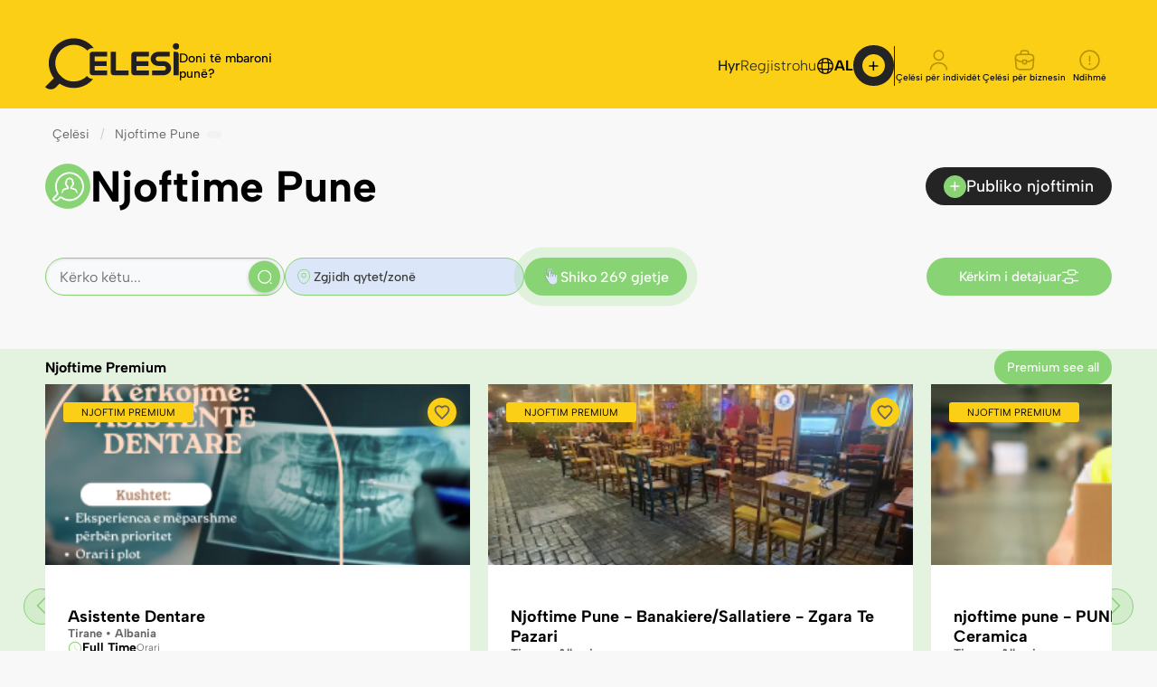

--- FILE ---
content_type: text/html; charset=utf-8
request_url: https://www.gazetacelesi.al/njoftime-rezultate/biznesi/paisje-makineri-linja-prodhimi
body_size: 38437
content:
<!DOCTYPE html><html lang="sq"><head><meta charSet="utf-8"/><title>Njoftime Falas Nga Celesi</title><meta name="description" content="Doni te mbaroni pune? Njoftime Falas, Shtepi me Qera, Shtepi ne Shitje apo Makina ne shitje? Nese te duhet dicka, celsi i asaj qe po kerkon eshte tek Gazeta Celesi"/><meta name="google-site-verification" content="TThQ0bs98ER7cGGYzuraORgJnghhZYAj5k1wbLto8EQ"/><meta name="robots" content="all"/><meta http-equiv="Content-Type" content="text/html; charset=utf-8"/><meta http-equiv="X-UA-Compatible" content="IE=edge,chrome=1"/><meta name="viewport" content="width=device-width, initial-scale=1, maximum-scale=1, user-scalable=no"/><link rel="apple-touch-icon" sizes="57x57" href="/apple-icon-57x57.png"/><link rel="apple-touch-icon" sizes="60x60" href="/apple-icon-60x60.png"/><link rel="apple-touch-icon" sizes="72x72" href="/apple-icon-72x72.png"/><link rel="apple-touch-icon" sizes="76x76" href="/apple-icon-76x76.png"/><link rel="apple-touch-icon" sizes="114x114" href="/apple-icon-114x114.png"/><link rel="apple-touch-icon" sizes="120x120" href="/apple-icon-120x120.png"/><link rel="apple-touch-icon" sizes="144x144" href="/apple-icon-144x144.png"/><link rel="apple-touch-icon" sizes="152x152" href="/apple-icon-152x152.png"/><link rel="apple-touch-icon" sizes="180x180" href="/apple-icon-180x180.png"/><link rel="icon" type="image/png" sizes="192x192" href="/android-icon-192x192.png"/><link rel="icon" type="image/png" sizes="32x32" href="/favicon-32x32.png"/><link rel="icon" type="image/png" sizes="96x96" href="/favicon-96x96.png"/><link rel="icon" type="image/png" sizes="16x16" href="/favicon-16x16.png"/><link rel="manifest" href="/manifest.json"/><link rel="canonical" href="https://www.gazetacelesi.al/njoftime-rezultate/biznesi/paisje-makineri-linja-prodhimi"/><link rel="alternate" hrefLang="x-default" href="https://www.gazetacelesi.al/njoftime-rezultate/biznesi/paisje-makineri-linja-prodhimi"/><link rel="alternate" hrefLang="it" href="https://www.gazetacelesi.al/it/njoftime-rezultate/biznesi/paisje-makineri-linja-prodhimi"/><link rel="alternate" hrefLang="en" href="https://www.gazetacelesi.al/en/njoftime-rezultate/biznesi/paisje-makineri-linja-prodhimi"/><link rel="alternate" hrefLang="es" href="https://www.gazetacelesi.al/es/njoftime-rezultate/biznesi/paisje-makineri-linja-prodhimi"/><link rel="preload" as="image" href="/_next/static/media/celesi-logo.21b40ab8.svg"/><link rel="preload" as="image" href="/_next/static/media/general.974e840a.png"/><link rel="preload" as="image" href="/_next/static/media/no-image.cb215155.jpeg"/><link rel="preload" as="image" href="/_next/static/media/logo-white.7fb026af.png"/><link rel="preload" as="image" href="/_next/static/media/close.c80df147.svg"/><link rel="preload" as="image" href="/_next/static/media/logo.c6a74665.png"/><meta name="next-head-count" content="33"/><script>
                window.dataLayer = window.dataLayer || [];
              </script><script>
                (function(w, d, s, l, i) {
                  w[l] = w[l] || [];
                  w[l].push({ 'gtm.start': new Date().getTime(), event: 'gtm.js' });
                  var f = d.getElementsByTagName(s)[0],
                      j = d.createElement(s),
                      dl = l != 'dataLayer' ? '&l=' + l : '';
                  j.async = true;
                  j.src = 'https://www.googletagmanager.com/gtm.js?id=' + i + dl;
                  f.parentNode.insertBefore(j, f);
                })(window, document, 'script', 'dataLayer', 'GTM-PF26VMZG'); </script><link rel="preload" href="/_next/static/css/3da09d2da6cd2e60.css" as="style"/><link rel="stylesheet" href="/_next/static/css/3da09d2da6cd2e60.css" data-n-g=""/><link rel="preload" href="/_next/static/css/3afd843dba5fd44f.css" as="style"/><link rel="stylesheet" href="/_next/static/css/3afd843dba5fd44f.css" data-n-p=""/><link rel="preload" href="/_next/static/css/fd25d0ac3be2089f.css" as="style"/><link rel="stylesheet" href="/_next/static/css/fd25d0ac3be2089f.css" data-n-p=""/><link rel="preload" href="/_next/static/css/7178a3dcecf5baa6.css" as="style"/><link rel="stylesheet" href="/_next/static/css/7178a3dcecf5baa6.css" data-n-p=""/><link rel="preload" href="/_next/static/css/4ad73ebdc3404111.css" as="style"/><link rel="stylesheet" href="/_next/static/css/4ad73ebdc3404111.css" data-n-p=""/><noscript data-n-css=""></noscript><script defer="" nomodule="" src="/_next/static/chunks/polyfills-c67a75d1b6f99dc8.js"></script><script src="/_next/static/chunks/webpack-e707a0763a3236f5.js" defer=""></script><script src="/_next/static/chunks/framework-4ed89e9640adfb9e.js" defer=""></script><script src="/_next/static/chunks/main-0eb87acf178a8dcf.js" defer=""></script><script src="/_next/static/chunks/pages/_app-75cdd0ad41b42c52.js" defer=""></script><script src="/_next/static/chunks/6002-4135066b40d489e3.js" defer=""></script><script src="/_next/static/chunks/8809-807079bbe614d0b0.js" defer=""></script><script src="/_next/static/chunks/174-5ba94e035a6b31c0.js" defer=""></script><script src="/_next/static/chunks/9619-5ea773d6960daf84.js" defer=""></script><script src="/_next/static/chunks/4863-2c44d6076f283e55.js" defer=""></script><script src="/_next/static/chunks/8111-78d0d3b8b1b3314e.js" defer=""></script><script src="/_next/static/chunks/1925-317569e839282226.js" defer=""></script><script src="/_next/static/chunks/9705-68b81ec11870cd84.js" defer=""></script><script src="/_next/static/chunks/362-4f7a838a929f76c3.js" defer=""></script><script src="/_next/static/chunks/1384-2dd6715748345419.js" defer=""></script><script src="/_next/static/chunks/3015-bc95872f6eb96432.js" defer=""></script><script src="/_next/static/chunks/3445-04c1544a878034d9.js" defer=""></script><script src="/_next/static/chunks/5994-8b2c275b261fc19d.js" defer=""></script><script src="/_next/static/chunks/2262-d5be6349cba9d220.js" defer=""></script><script src="/_next/static/chunks/pages/%5BcategorySlug%5D/%5BsubCategorySlug%5D/%5BnestedSubCategorySlug%5D-eae8507f3f15db44.js" defer=""></script><script src="/_next/static/3MQEkzWwAQWfAlGu2eclO/_buildManifest.js" defer=""></script><script src="/_next/static/3MQEkzWwAQWfAlGu2eclO/_ssgManifest.js" defer=""></script></head><body><noscript><iframe src="https://www.googletagmanager.com/ns.html?id=GTM-PF26VMZG" height="0" width="0" style="display:none;visibility:hidden"></iframe></noscript><div id="__next"><div id="layout" class="layout_container__IaCvH"><header id="main-header" class="header_header__JahIO" style="min-height:88px;padding-bottom:5px"><div class="header_mobileNavContainer__bO7AM"><button class="square-button_lightButton__l_RzZ 
      undefined 
      undefined 
      undefined
      undefined" style="background:transparent;border:1px solid transparent"><div class="square-button_labelContainer__I7FIU"><svg xmlns="http://www.w3.org/2000/svg" width="40px" height="40px" viewBox="0 0 39 40"><g id="menù-icon" transform="translate(-21 -16)"><g transform="translate(21 16)" fill="none" stroke="#7b7e81" stroke-width="1.5" opacity="0.91"><rect width="40" height="40" rx="20" stroke="none"></rect><rect x="0.8" y="0.9" width="37" height="37" rx="19.5" fill="none"></rect></g><line x2="17.245" transform="translate(32.377 30.501)" fill="none" stroke="#000" stroke-linecap="round" stroke-width="1.5"></line><line x2="17.245" transform="translate(32.377 41.499)" fill="none" stroke="#000" stroke-linecap="round" stroke-width="1.5"></line><path d="M0,0H9.792" transform="translate(32.377 36)" fill="none" stroke="#000" stroke-linecap="round" stroke-width="1.5"></path></g></svg><p class="undefined" style="color:#000000;font-size:10px;font-family:AlbertSans-Medium">Menu</p></div></button><div class="header_mobileCenterLogo__KXer_"><a href="/"><span style="box-sizing:border-box;display:inline-block;overflow:hidden;width:initial;height:initial;background:none;opacity:1;border:0;margin:0;padding:0;position:relative;max-width:100%"><span style="box-sizing:border-box;display:block;width:initial;height:initial;background:none;opacity:1;border:0;margin:0;padding:0;max-width:100%"><img style="display:block;max-width:100%;width:initial;height:initial;background:none;opacity:1;border:0;margin:0;padding:0" alt="" aria-hidden="true" src="data:image/svg+xml,%3csvg%20xmlns=%27http://www.w3.org/2000/svg%27%20version=%271.1%27%20width=%27120%27%20height=%2765%27/%3e"/></span><img alt="logo" src="/_next/static/media/celesi-logo.21b40ab8.svg" decoding="async" data-nimg="intrinsic" style="margin-top:-2px;position:absolute;top:0;left:0;bottom:0;right:0;box-sizing:border-box;padding:0;border:none;margin:auto;display:block;width:0;height:0;min-width:100%;max-width:100%;min-height:100%;max-height:100%"/></span></a></div><div class="header_mobileNavButtons__5aC_v"><div class="mobile-user-button_mobileUserButton__Lobic"><div style="flex-direction:row;display:flex;align-items:center;gap:15px"><button class="square-button_lightButton__l_RzZ 
      undefined 
      undefined 
      undefined
      undefined" style="background:transparent;border:1px solid transparent"><div class="square-button_labelContainer__I7FIU"><svg xmlns="http://www.w3.org/2000/svg" width="40px" height="40px" viewBox="0 0 38 38"><g transform="translate(-258.5 -18)"><g transform="translate(266.155 26.969)"><path d="M11.289,9.192a1.474,1.474,0,0,0-.268,0,3.6,3.6,0,1,1,.268,0Z" transform="translate(-0.419)" fill="none" stroke="#292d32" stroke-linecap="round" stroke-linejoin="round" stroke-width="1"></path><path d="M6.816,14.3c-1.962,1.314-1.962,3.454,0,4.76a7.919,7.919,0,0,0,8.116,0c1.962-1.314,1.962-3.454,0-4.76A7.956,7.956,0,0,0,6.816,14.3Z" transform="translate(0 -2.116)" fill="none" stroke="#292d32" stroke-linecap="round" stroke-linejoin="round" stroke-width="1"></path></g><g transform="translate(258.5 18)" fill="none" stroke="#7b7e81" stroke-width="1.5" opacity="0.91"><rect width="40" height="40" rx="20" stroke="none"></rect><rect x="0.9" y="0.9" width="35" height="35" rx="19.5" fill="none"></rect></g></g></svg><p class="undefined" style="color:#000000;font-size:10px;font-family:AlbertSans-Medium">Hyr</p></div></button></div></div><a href="/njoftime-te-reja-postim" target="_self"><button class="square-button_lightButton__l_RzZ 
      undefined 
      undefined 
      undefined
      undefined" style="background:transparent;border:1px solid transparent"><div class="square-button_labelContainer__I7FIU"><svg xmlns="http://www.w3.org/2000/svg" width="40px" height="40px" viewBox="0 0 38 38"><g transform="translate(-312 -18)"><g transform="translate(313 19)" fill="#242424" stroke="#7b7e81" stroke-width="2"><rect width="34" height="35" rx="19" stroke="none"></rect><rect x="0.4" y="0.11" width="35" height="35" rx="19.5" fill="none"></rect></g><g transform="translate(323 29)"><path d="M14.787,12.371H6.81a1.2,1.2,0,0,1,0-2.4h7.977a1.2,1.2,0,0,1,0,2.4Z" transform="translate(-2.767 -3.779)" fill="#facf16"></path><path d="M11.81,15.347a1.2,1.2,0,0,1-1.2-1.2V6.81a1.2,1.2,0,0,1,2.4,0v7.977A1.2,1.2,0,0,1,11.81,15.347Z" transform="translate(-3.779 -2.767)" fill="#facf16"></path><circle cx="9.1" cy="9.1" r="13.8" fill="none" stroke="#facf16" stroke-width="6" transform="translate(-1.25 -1.25)"></circle></g></g></svg><p class="undefined" style="color:#000000;font-size:10px;font-family:AlbertSans-Medium">Publiko</p></div></button></a></div></div></header><main class="ad-list_container__sKhoM"><div id="ad-list-header" class="ad-list-header_wrapper__2cQ1Q"><div class="ad-list-header_container__C9n2d"><nav class="breadcrums-link_container__EoPy2" aria-label="breadcrumb"><ol itemscope="" itemType="https://schema.org/BreadcrumbList" class="breadcrums-link_list__yeZ5S"><li itemProp="itemListElement" itemscope="" itemType="https://schema.org/ListItem" class="breadcrums-link_linkContainer__Bsj4i"><a href="/" itemProp="item" class="breadcrums-link_link__WRLOg" aria-label="Navigate to Çelësi"><span itemProp="name">Çelësi</span></a><span class="breadcrums-link_separator__Du3wD" aria-hidden="true">/</span><meta itemProp="position" content="1"/></li><li itemProp="itemListElement" itemscope="" itemType="https://schema.org/ListItem" class="breadcrums-link_linkContainer__Bsj4i"><a href="/njoftime-pune" itemProp="item" class="breadcrums-link_link__WRLOg" aria-label="Navigate to Njoftime Pune"><span itemProp="name">Njoftime Pune</span></a><meta itemProp="position" content="2"/></li><li itemProp="itemListElement" itemscope="" itemType="https://schema.org/ListItem" class="breadcrums-link_currentPage__UWM9j"><span itemProp="name"></span><meta itemProp="position" content="3"/></li></ol></nav></div><div class="ad-list-header_titleContainer__E27hB"><a href="/njoftime-pune" target="_self" class="ad-list-header_title__Z_SI_"><div class="ad-list-header_iconContainer__wgqSl" style="background:#88D373"><svg xmlns="http://www.w3.org/2000/svg" width="35px" height="35px" viewBox="0 0 86.299 80.003"><defs><clipPath><rect width="35px" height="35px" fill="none"></rect></clipPath></defs><g clip-path="url(#clipPath)"><path d="M46.639,0A39.664,39.664,0,0,0,11.971,58.926L1.256,70.294a4.615,4.615,0,0,0,.026,6.357c.151.158.309.313.47.462A10.875,10.875,0,0,0,17.1,76.53L22.3,70.967A39.659,39.659,0,1,0,46.639,0m0,74.391a34.712,34.712,0,0,1-19.717-6.137A8.392,8.392,0,0,0,19.5,67.238l-.054.018-5.714,6.123a6.261,6.261,0,0,1-8.847.347q-.139-.129-.271-.266L15.836,61.554a12.353,12.353,0,0,0-.865-7.617A34.736,34.736,0,1,1,46.639,74.391" transform="translate(0)" fill="#FFFFFF"></path><path d="M138.63,98.286v-.009a22.809,22.809,0,0,0-1.106-5.395,7.893,7.893,0,0,0-5.309-4.941l-8.536-2.31a7.215,7.215,0,0,0,1.96-2.309,12.067,12.067,0,0,0,1.287-2.833,6.829,6.829,0,0,0,2.437-3.076,11.072,11.072,0,0,0,.676-5.132l-.006-.049a2.875,2.875,0,0,0-.22-.748,4.464,4.464,0,0,0-1.512-1.836,24.1,24.1,0,0,0-.178-3.254c-.234-1.95-1.463-3.769-3.655-5.4a18.2,18.2,0,0,0-3.553-2.045,9.6,9.6,0,0,0-3.5-.7l-1.332-.007v.107c-.321.043-.638.1-.941.168a5.042,5.042,0,0,0-1.726.65c-1.882.887-6.257,3.346-6.729,7.214a24.191,24.191,0,0,0-.178,3.262,4.425,4.425,0,0,0-1.5,1.828,2.873,2.873,0,0,0-.222.712l-.01.074a10.9,10.9,0,0,0,.68,5.14,6.814,6.814,0,0,0,2.429,3.065,12.076,12.076,0,0,0,1.284,2.829,7.211,7.211,0,0,0,1.964,2.342l-8.543,2.314a7.9,7.9,0,0,0-5.315,4.964,22.808,22.808,0,0,0-1.1,5.4,2.823,2.823,0,0,0,.024.566l.468,3.267,1.914-2.689.095-.131.145-.2.087-.12.145-.2,0,0a15.589,15.589,0,0,0,2.1-4.284c.032-.1.064-.2.087-.27a3.663,3.663,0,0,1,2.443-2.28L115.361,88.8V82.916l-.944-.281a2.533,2.533,0,0,1-1.57-1.357l-.045-.086a7.472,7.472,0,0,1-.995-2.3l.183-.569-.631-.563a5.453,5.453,0,0,0-.608-.445,3.25,3.25,0,0,1-1.351-1.346l-.018-.047a6.629,6.629,0,0,1-.454-2.829.45.45,0,0,1,.375-.135l1.779.009-.206-1.5a16.921,16.921,0,0,1,0-4.607c.178-1.6,2.934-3.33,4.637-4.046l.043-.02a3.771,3.771,0,0,1,1.783-.352l.507.02a5.408,5.408,0,0,1,1.448.346c1.7.717,4.465,2.464,4.661,4.108a16.768,16.768,0,0,1,0,4.573l-.206,1.5h1.664l.116-.007a.46.46,0,0,1,.37.132,7.12,7.12,0,0,1-.459,2.858,3.425,3.425,0,0,1-1.375,1.335,5.8,5.8,0,0,0-.587.425l-.7.405.225.752a7.243,7.243,0,0,1-1,2.307l-.047.089a2.523,2.523,0,0,1-1.566,1.342l-.946.28V88.8l11.662,3.165a3.644,3.644,0,0,1,2.442,2.253c.033.1.066.2.1.3a15.527,15.527,0,0,0,2.328,4.59q.127.17.25.343l1.914,2.693.469-3.271a2.91,2.91,0,0,0,.022-.589" transform="translate(-70.782 -42.864)" fill="#FFFFFF"></path></g></svg></div><div class="ad-list-header_titleWrapper__lNKtH"><h1 class="ad-list-header_categoryTitle__6F4C0" style="color:#000000;font-size:23px;font-family:AlbertSans-Bold">Njoftime Pune</h1></div></a><a href="/njoftime-te-reja-postim" target="_self"><button class="ad-list-header_plusIconButton__nTgpM"><div class="ad-list-header_plusIconMobile__TMq_Z" style="background:#88D373"><p class="undefined" style="color:#ffffff;font-size:20px;font-family:AlbertSans-Regular">+</p></div></button></a></div></div><div class="filter-orchestrator_wrapper__X_VhK"><div class="filter-orchestrator_container__ubqjr"><div style="display:flex;width:100%;gap:15px;align-items:center;margin-bottom:15px"><div style="flex:1;width:50%;position:relative"><div style="position:relative;width:100%"><input type="text" placeholder="Kërko këtu..." style="width:100%;height:42px;padding:0 50px 0 15px;border:1px solid #88D373;border-radius:25px;font-size:16px;outline:none;background-color:#f8f9fa;color:#333;font-family:inherit;transition:all 0.2s ease;box-shadow:inset 0 1px 3px rgba(0,0,0,0.1);box-sizing:border-box" value=""/><button type="button" style="position:absolute;right:5px;top:50%;transform:translateY(-50%);background:#88D373;border:none;border-radius:50%;width:35px;height:35px;cursor:pointer;display:flex;align-items:center;justify-content:center;transition:all 0.2s ease;box-shadow:0 2px 4px rgba(0,0,0,0.2)" aria-label="Search"><svg xmlns="http://www.w3.org/2000/svg" width="16px" viewBox="0 0 119.392 119.392" height="16px"><path id="Vector" d="M103.779,51.889A51.889,51.889,0,1,1,51.889,0,51.889,51.889,0,0,1,103.779,51.889Z" transform="translate(5.93 5.93)" fill="none" stroke="white" stroke-linecap="round" stroke-linejoin="round" stroke-width="9.5"></path><path id="Vector-2" data-name="Vector" d="M5.93,5.93,0,0" transform="translate(106.744 106.744)" fill="none" stroke="white" stroke-linecap="round" stroke-linejoin="round" stroke-width="9.5"></path><path id="Vector-3" data-name="Vector" d="M0,0H118.6V118.6H0Z" fill="none" opacity="0"></path></svg></button></div></div><div style="flex:1;width:50%"><div class="filters_suggestionInput__xT7Vn" style="border:1px solid #facf16;border-radius:35px;background:rgba(92, 153, 248, 0.19);width:100%;max-width:100%;margin:0;height:90%;position:relative;vertical-align:middle"><div class="search-suggestion-input_container__60DuC" style="position:relative;z-index:20;max-width:100%"><div class="global-input_container__8UD0I false undefined filters_suggestionInput__xT7Vn"><svg xmlns="http://www.w3.org/2000/svg" viewBox="0 0 20 20" width="20px" height="20px"><defs><clipPath><rect width="20px" height="20px" transform="translate(-0.13)" fill="none"></rect></clipPath></defs><g transform="translate(0.13)" clip-path="url(#clipPath)"><path d="M17.411,7.222a7.044,7.044,0,0,0-7.04-5.472h-.008a7.043,7.043,0,0,0-7.04,5.463C2.369,11.427,4.949,15,7.285,17.242a4.428,4.428,0,0,0,6.166,0C15.786,15,18.367,11.435,17.411,7.222Zm-7.04,4.091a2.572,2.572,0,1,1,2.572-2.572A2.572,2.572,0,0,1,10.372,11.313Z" transform="translate(-0.372 -0.121)" fill="none" stroke="#facf16" stroke-width="1"></path></g></svg><input class="global-input_input__YqnAx undefined" placeholder="Zgjidh qytet/zonë" value=""/></div></div></div></div><button class="secondary-button_button__DUxoI undefined false moving-shadow-button" style="min-width:180px;height:42px;background:#88D373;padding:8px 16px;white-space:nowrap;border-radius:25px;overflow:hidden;text-overflow:ellipsis;position:relative;transform:scale(1);transition:transform 0.2s ease;display:flex;align-items:center;justify-content:center;flex:none"><div class="secondary-button_labelContainer__QLpOu" style="gap:5px"><img src="/_next/static/media/clickicon.725baaf2.png" alt="Click icon" style="width:20px;height:20px"/><div><p class="undefined" style="color:#fff;font-size:16px;font-family:AlbertSans-Medium">Shiko 0 gjetje</p></div></div></button><div style="flex:1"></div><button class="secondary-button_button__DUxoI undefined undefined undefined" style="min-width:205px;height:42px;background:#88D373;border-radius:25px;padding:8px 16px;display:flex;align-items:center;justify-content:center;white-space:nowrap;flex:none"><div class="secondary-button_labelContainer__QLpOu" style="gap:5px"><div><p class="undefined" style="color:#fff;font-size:15px;font-family:AlbertSans-Medium">Kërkim i detajuar</p></div><svg xmlns="http://www.w3.org/2000/svg" width="20" height="20" viewBox="0 0 15.795 15.795"><path id="Vector" d="M5.1.987H.494A.5.5,0,0,1,0,.494.5.5,0,0,1,.494,0H5.1a.5.5,0,0,1,.494.494A.5.5,0,0,1,5.1.987Z" transform="translate(9.379 11.024)" fill="#fff"></path><path id="Vector-2" data-name="Vector" d="M2.468.987H.494A.5.5,0,0,1,0,.494.5.5,0,0,1,.494,0H2.468a.5.5,0,0,1,.494.494A.5.5,0,0,1,2.468.987Z" transform="translate(0.823 11.024)" fill="#fff"></path><path id="Vector-3" data-name="Vector" d="M2.468.987H.494A.5.5,0,0,1,0,.494.5.5,0,0,1,.494,0H2.468a.5.5,0,0,1,.494.494A.5.5,0,0,1,2.468.987Z" transform="translate(12.011 3.784)" fill="#fff"></path><path id="Vector-4" data-name="Vector" d="M5.1.987H.494A.5.5,0,0,1,0,.494.5.5,0,0,1,.494,0H5.1a.5.5,0,0,1,.494.494A.5.5,0,0,1,5.1.987Z" transform="translate(0.823 3.784)" fill="#fff"></path><path id="Vector-5" data-name="Vector" d="M5.759,4.936H1.81A1.664,1.664,0,0,1,0,3.126V1.81A1.664,1.664,0,0,1,1.81,0H5.759a1.664,1.664,0,0,1,1.81,1.81V3.126A1.664,1.664,0,0,1,5.759,4.936ZM1.81.987c-.586,0-.823.237-.823.823V3.126c0,.586.237.823.823.823H5.759c.586,0,.823-.237.823-.823V1.81c0-.586-.237-.823-.823-.823Z" transform="translate(2.797 9.049)" fill="#fff"></path><path id="Vector-6" data-name="Vector" d="M5.759,4.936H1.81A1.664,1.664,0,0,1,0,3.126V1.81A1.664,1.664,0,0,1,1.81,0H5.759a1.664,1.664,0,0,1,1.81,1.81V3.126A1.664,1.664,0,0,1,5.759,4.936ZM1.81.987c-.586,0-.823.237-.823.823V3.126c0,.586.237.823.823.823H5.759c.586,0,.823-.237.823-.823V1.81c0-.586-.237-.823-.823-.823Z" transform="translate(5.43 1.81)" fill="#fff"></path><path id="Vector-7" data-name="Vector" d="M0,0H15.8V15.8H0Z" fill="none" opacity="0"></path></svg></div></button></div><div style="flex:1"><div style="width:100%"><div style="display:flex;flex-wrap:nowrap;word-break:normal;overflow-wrap:normal"><p style="padding-left:1px"> </p><p class="undefined" style="color:#000000;font-size:17px;font-family:AlbertSans-Bold;word-break:normal;overflow-wrap:normal"></p></div></div></div><div class="filter-orchestrator_hideMobileFilters__kedFA" style="display:flex;justify-content:center;width:100%"><div style="background:white;border-radius:8px;padding:15px;display:flex;flex-direction:column;gap:15px;box-shadow:0 2px 4px rgba(0,0,0,0.1);width:98%;max-width:600px"><div id="action-filter" class="filter-dropdown_container__ZgFFl" style="z-index:17;border:1px solid #facf16;background:white;border-radius:32px;width:200px;max-width:200px;min-width:480px"><div class="global-input_container__8UD0I false false filter-dropdown_globalInputContainer__g5Ir0"><input class="global-input_input__YqnAx undefined" readonly="" placeholder="" style="max-width:100%" value=""/></div><span class="filter-dropdown_iconContainer__e_xy5"><svg xmlns="http://www.w3.org/2000/svg" viewBox="0 0 256 256" width="15px" height="15px"><defs></defs><g stroke="none" stroke-width="0" stroke-dasharray="none" stroke-linecap="butt" stroke-linejoin="miter" stroke-miterlimit="10" fill="none" fill-rule="nonzero" opacity="1" transform="translate(1.4065934065934016 1.4065934065934016) scale(2.81 2.81)"><path d="M 90 24.25 c 0 -0.896 -0.342 -1.792 -1.025 -2.475 c -1.366 -1.367 -3.583 -1.367 -4.949 0 L 45 60.8 L 5.975 21.775 c -1.367 -1.367 -3.583 -1.367 -4.95 0 c -1.366 1.367 -1.366 3.583 0 4.95 l 41.5 41.5 c 1.366 1.367 3.583 1.367 4.949 0 l 41.5 -41.5 C 89.658 26.042 90 25.146 90 24.25 z" stroke="none" stroke-width="1" stroke-dasharray="none" stroke-linejoin="miter" stroke-miterlimit="10" fill="#facf16" fill-rule="nonzero" opacity="1" transform="matrix(1 0 0 1 0 0)" stroke-linecap="round"></path></g></svg></span></div><div id="subcategory-filter" class="filter-dropdown_container__ZgFFl" style="z-index:16;border:1px solid #facf16;background:white;border-radius:32px;width:fit-content;max-width:220px"><div class="global-input_container__8UD0I false false filter-dropdown_globalInputContainer__g5Ir0"><input class="global-input_input__YqnAx undefined" readonly="" placeholder="Zgjidh kategorine" style="max-width:100%" value=""/></div><span class="filter-dropdown_iconContainer__e_xy5"><svg xmlns="http://www.w3.org/2000/svg" viewBox="0 0 256 256" width="15px" height="15px"><defs></defs><g stroke="none" stroke-width="0" stroke-dasharray="none" stroke-linecap="butt" stroke-linejoin="miter" stroke-miterlimit="10" fill="none" fill-rule="nonzero" opacity="1" transform="translate(1.4065934065934016 1.4065934065934016) scale(2.81 2.81)"><path d="M 90 24.25 c 0 -0.896 -0.342 -1.792 -1.025 -2.475 c -1.366 -1.367 -3.583 -1.367 -4.949 0 L 45 60.8 L 5.975 21.775 c -1.367 -1.367 -3.583 -1.367 -4.95 0 c -1.366 1.367 -1.366 3.583 0 4.95 l 41.5 41.5 c 1.366 1.367 3.583 1.367 4.949 0 l 41.5 -41.5 C 89.658 26.042 90 25.146 90 24.25 z" stroke="none" stroke-width="1" stroke-dasharray="none" stroke-linejoin="miter" stroke-miterlimit="10" fill="#facf16" fill-rule="nonzero" opacity="1" transform="matrix(1 0 0 1 0 0)" stroke-linecap="round"></path></g></svg></span></div><div class="filters_suggestionInput__xT7Vn" style="border:1px solid #facf16;border-radius:32px;background-color:#fff;height:45px;width:265px"><div class="search-suggestion-input_container__60DuC" style="position:relative;z-index:13;max-width:265px"><div class="global-input_container__8UD0I false undefined filters_suggestionInput__xT7Vn"><input class="global-input_input__YqnAx undefined" placeholder="Kerko me emer kompanie" value=""/><svg xmlns="http://www.w3.org/2000/svg" viewBox="0 0 256 256" width="15px" height="15px"><defs></defs><g stroke="none" stroke-width="0" stroke-dasharray="none" stroke-linecap="butt" stroke-linejoin="miter" stroke-miterlimit="10" fill="none" fill-rule="nonzero" opacity="1" transform="translate(1.4065934065934016 1.4065934065934016) scale(2.81 2.81)"><path d="M 90 24.25 c 0 -0.896 -0.342 -1.792 -1.025 -2.475 c -1.366 -1.367 -3.583 -1.367 -4.949 0 L 45 60.8 L 5.975 21.775 c -1.367 -1.367 -3.583 -1.367 -4.95 0 c -1.366 1.367 -1.366 3.583 0 4.95 l 41.5 41.5 c 1.366 1.367 3.583 1.367 4.949 0 l 41.5 -41.5 C 89.658 26.042 90 25.146 90 24.25 z" stroke="none" stroke-width="1" stroke-dasharray="none" stroke-linejoin="miter" stroke-miterlimit="10" fill="#facf16" fill-rule="nonzero" opacity="1" transform="matrix(1 0 0 1 0 0)" stroke-linecap="round"></path></g></svg></div></div></div><div class="filter-orchestrator_hideFilters___NKYY"><div id="currency-filter" class="filter-dropdown_container__ZgFFl" style="z-index:11;border:1px solid #facf16;background:white;border-radius:32px"><div class="global-input_container__8UD0I false false filter-dropdown_globalInputContainer__g5Ir0"><input class="global-input_input__YqnAx undefined" readonly="" placeholder="Çmimi" style="max-width:100%" value="Çmimi"/></div><span class="filter-dropdown_iconContainer__e_xy5"><svg xmlns="http://www.w3.org/2000/svg" viewBox="0 0 256 256" width="15px" height="15px"><defs></defs><g stroke="none" stroke-width="0" stroke-dasharray="none" stroke-linecap="butt" stroke-linejoin="miter" stroke-miterlimit="10" fill="none" fill-rule="nonzero" opacity="1" transform="translate(1.4065934065934016 1.4065934065934016) scale(2.81 2.81)"><path d="M 90 24.25 c 0 -0.896 -0.342 -1.792 -1.025 -2.475 c -1.366 -1.367 -3.583 -1.367 -4.949 0 L 45 60.8 L 5.975 21.775 c -1.367 -1.367 -3.583 -1.367 -4.95 0 c -1.366 1.367 -1.366 3.583 0 4.95 l 41.5 41.5 c 1.366 1.367 3.583 1.367 4.949 0 l 41.5 -41.5 C 89.658 26.042 90 25.146 90 24.25 z" stroke="none" stroke-width="1" stroke-dasharray="none" stroke-linejoin="miter" stroke-miterlimit="10" fill="#facf16" fill-rule="nonzero" opacity="1" transform="matrix(1 0 0 1 0 0)" stroke-linecap="round"></path></g></svg></span></div></div><button class="secondary-button_button__DUxoI undefined undefined undefined" style="width:100%;min-width:100%;height:45px;background:#facf16"><div class="secondary-button_labelContainer__QLpOu" style="gap:5px"><div><p class="undefined" style="color:#fff;font-size:16px;font-family:AlbertSans-Medium">Të gjitha filtrat</p></div><svg xmlns="http://www.w3.org/2000/svg" width="20" height="20" viewBox="0 0 15.795 15.795"><path id="Vector" d="M5.1.987H.494A.5.5,0,0,1,0,.494.5.5,0,0,1,.494,0H5.1a.5.5,0,0,1,.494.494A.5.5,0,0,1,5.1.987Z" transform="translate(9.379 11.024)" fill="#fff"></path><path id="Vector-2" data-name="Vector" d="M2.468.987H.494A.5.5,0,0,1,0,.494.5.5,0,0,1,.494,0H2.468a.5.5,0,0,1,.494.494A.5.5,0,0,1,2.468.987Z" transform="translate(0.823 11.024)" fill="#fff"></path><path id="Vector-3" data-name="Vector" d="M2.468.987H.494A.5.5,0,0,1,0,.494.5.5,0,0,1,.494,0H2.468a.5.5,0,0,1,.494.494A.5.5,0,0,1,2.468.987Z" transform="translate(12.011 3.784)" fill="#fff"></path><path id="Vector-4" data-name="Vector" d="M5.1.987H.494A.5.5,0,0,1,0,.494.5.5,0,0,1,.494,0H5.1a.5.5,0,0,1,.494.494A.5.5,0,0,1,5.1.987Z" transform="translate(0.823 3.784)" fill="#fff"></path><path id="Vector-5" data-name="Vector" d="M5.759,4.936H1.81A1.664,1.664,0,0,1,0,3.126V1.81A1.664,1.664,0,0,1,1.81,0H5.759a1.664,1.664,0,0,1,1.81,1.81V3.126A1.664,1.664,0,0,1,5.759,4.936ZM1.81.987c-.586,0-.823.237-.823.823V3.126c0,.586.237.823.823.823H5.759c.586,0,.823-.237.823-.823V1.81c0-.586-.237-.823-.823-.823Z" transform="translate(2.797 9.049)" fill="#fff"></path><path id="Vector-6" data-name="Vector" d="M5.759,4.936H1.81A1.664,1.664,0,0,1,0,3.126V1.81A1.664,1.664,0,0,1,1.81,0H5.759a1.664,1.664,0,0,1,1.81,1.81V3.126A1.664,1.664,0,0,1,5.759,4.936ZM1.81.987c-.586,0-.823.237-.823.823V3.126c0,.586.237.823.823.823H5.759c.586,0,.823-.237.823-.823V1.81c0-.586-.237-.823-.823-.823Z" transform="translate(5.43 1.81)" fill="#fff"></path><path id="Vector-7" data-name="Vector" d="M0,0H15.8V15.8H0Z" fill="none" opacity="0"></path></svg></div></button></div></div></div></div><div class="premium-slider_container__6RzaC"></div><div id="premium-slider" class="" style="background:#88D37330;position:relative;height:610px"><div style="width:100%;display:flex;justify-content:center;align-items:center;height:300px"><div style="border-left-color:#88D373" class="spinner_spinner__ODd9u spinner_normal__305DW"></div></div></div><div id="ad-list-cards" style="padding:100px 150px 50px" class="card-list_wrapper__AchT1"><div class="card-list_container__Ypk8J"><div class="card-list_listContainer__k8AcQ"><div class="card-list_pagination__fNt67" style="margin-top:-50px"><p class="undefined" style="color:#2C2C2CAC;font-size:14px;font-family:AlbertSans-Bold">20 Njoftime nga 0 </p><div class="pagination_pagination__OOnZR"><div class="pagination_content__Uybx8" style="gap:0px"><a href="/njoftime-rezultate/biznesi//paisje-makineri-linja-prodhimi?page=1" data-testid="page-button-1" class="pagination_activeButton__bLsOi"><p class="undefined" style="color:#facf16;font-size:20px;font-family:AlbertSans-Bold">1</p></a><a href="/njoftime-rezultate/biznesi//paisje-makineri-linja-prodhimi?page=2" data-testid="page-button-2" class="pagination_disabledButton__CC_2Q"><p class="undefined" style="color:black;font-size:20px;font-family:AlbertSans-Bold">2</p></a><a href="/njoftime-rezultate/biznesi//paisje-makineri-linja-prodhimi?page=3" data-testid="page-button-3" class="pagination_disabledButton__CC_2Q"><p class="undefined" style="color:black;font-size:20px;font-family:AlbertSans-Bold">3</p></a><a href="/njoftime-rezultate/biznesi//paisje-makineri-linja-prodhimi?page=4" data-testid="page-button-4" class="pagination_disabledButton__CC_2Q"><p class="undefined" style="color:black;font-size:20px;font-family:AlbertSans-Bold">4</p></a><a href="/njoftime-rezultate/biznesi//paisje-makineri-linja-prodhimi?page=5" data-testid="page-button-5" class="pagination_disabledButton__CC_2Q"><p class="undefined" style="color:black;font-size:20px;font-family:AlbertSans-Bold">5</p></a><p class="undefined" style="color:black;font-size:20px;font-family:AlbertSans-Bold;margin-right:15px">...</p><a href="/njoftime-rezultate/biznesi//paisje-makineri-linja-prodhimi?page=2" class="pagination_arrowButton__W98Ef" style="border:1px solid #facf16;background:#facf1630"><svg xmlns="http://www.w3.org/2000/svg" width="20" height="20" viewBox="0 0 19.406 19.406"><path id="Vector" d="M.6,11.027a.6.6,0,0,1-.429-.178.61.61,0,0,1,0-.857l4.48-4.48L.176,1.033A.606.606,0,0,1,1.033.176L5.941,5.084a.61.61,0,0,1,0,.857L1.033,10.849A.6.6,0,0,1,.6,11.027Z" transform="translate(11.064 4.191)" fill="#facf16"></path><path id="Vector-2" data-name="Vector" d="M14.215,1.213H.606A.611.611,0,0,1,0,.606.611.611,0,0,1,.606,0H14.215a.611.611,0,0,1,.606.606A.611.611,0,0,1,14.215,1.213Z" transform="translate(2.224 9.097)" fill="#facf16"></path><path id="Vector-3" data-name="Vector" d="M0,0H19.406V19.406H0Z" fill="none" opacity="0"></path></svg></a></div></div></div><div id="list-cards" class="card-list_cardListContainer__OOOXk"><div><a href="/njoftime-pune/njoftime/njoftime-pune-operator-ne-italisht-per-turizem-dentar-dentour-communication-1635692.html" class="ad-list-card_containerH__cGdas"><div class="ad-list-card_imageContainerH__WZjya"><div class="ad-list-card_imageContainerH__WZjya"><img alt="Tracking pixel for ad 1635692" src="https://tracking.gazetacelesi.al/tracking/ads/impressions/1635692" style="display:none"/><div class="ad-list-card_imageIconContainerH__3Hx7a"><svg xmlns="http://www.w3.org/2000/svg" width="16" height="16" viewBox="0 0 22.634 22.634"><g id="camera" transform="translate(0 0)"><path id="Vector" d="M14.853,20.277H4.97A4.146,4.146,0,0,1,.5,16.07L.009,8.29A4.188,4.188,0,0,1,1.15,5.121a4.261,4.261,0,0,1,3.1-1.349.835.835,0,0,0,.736-.462l.679-1.349A3.842,3.842,0,0,1,8.836,0H11a3.838,3.838,0,0,1,3.159,1.952l.679,1.377a.842.842,0,0,0,.736.443,4.261,4.261,0,0,1,3.1,1.349A4.2,4.2,0,0,1,19.814,8.29l-.49,7.79A4.113,4.113,0,0,1,14.853,20.277ZM8.836,1.415A2.412,2.412,0,0,0,6.931,2.594L6.252,3.952a2.251,2.251,0,0,1-2,1.235,2.84,2.84,0,0,0-2.075.9A2.783,2.783,0,0,0,1.424,8.2l.49,7.79A2.731,2.731,0,0,0,4.97,18.862h9.884a2.739,2.739,0,0,0,3.056-2.876L18.4,8.2A2.824,2.824,0,0,0,15.57,5.187a2.269,2.269,0,0,1-2-1.217l-.688-1.377a2.394,2.394,0,0,0-1.9-1.169H8.836Z" transform="translate(1.406 1.179)" fill="#fff"></path><path id="Vector-2" data-name="Vector" d="M3.537,1.415H.707A.712.712,0,0,1,0,.707.712.712,0,0,1,.707,0H3.537a.712.712,0,0,1,.707.707A.712.712,0,0,1,3.537,1.415Z" transform="translate(9.195 6.837)" fill="#fff"></path><path id="Vector-3" data-name="Vector" d="M3.772,7.545A3.772,3.772,0,1,1,7.545,3.772,3.771,3.771,0,0,1,3.772,7.545Zm0-6.13A2.358,2.358,0,1,0,6.13,3.772,2.359,2.359,0,0,0,3.772,1.415Z" transform="translate(7.545 10.138)" fill="#fff"></path><path id="Vector-4" data-name="Vector" d="M0,0H22.634V22.634H0Z" fill="none" opacity="0"></path></g></svg><p class="undefined" style="color:#FFF;font-size:11px;font-family:AlbertSans-Regular">0 Photo</p></div><span style="box-sizing:border-box;display:block;overflow:hidden;width:initial;height:initial;background:none;opacity:1;border:0;margin:0;padding:0;position:absolute;top:0;left:0;bottom:0;right:0"><img alt="1635692" src="/_next/static/media/no-image.cb215155.jpeg" decoding="async" data-nimg="fill" style="position:absolute;top:0;left:0;bottom:0;right:0;box-sizing:border-box;padding:0;border:none;margin:auto;display:block;width:0;height:0;min-width:100%;max-width:100%;min-height:100%;max-height:100%;object-fit:cover;background-size:cover;background-position:0% 0%;filter:blur(20px);background-image:url(&quot;src&quot;)"/><noscript><img alt="1635692" src="/_next/static/media/no-image.cb215155.jpeg" decoding="async" data-nimg="fill" style="position:absolute;top:0;left:0;bottom:0;right:0;box-sizing:border-box;padding:0;border:none;margin:auto;display:block;width:0;height:0;min-width:100%;max-width:100%;min-height:100%;max-height:100%;object-fit:cover"/></noscript></span><div class="ad-list-card_imageButtonSkus__PRpYt"><div class="badge-aslist_skuContainer__PXSB2"><div><div style="width:100%;height:22px;border-radius:3px;background:#F5C263" class="badge_container__1oTDm undefined"><p class="undefined" style="color:#ffffff;font-size:11px;font-family:AlbertSans-Regular">MOS E HUMB</p></div></div><div><div style="width:100%;height:22px;border-radius:3px;background:#5C99F8" class="badge_container__1oTDm undefined"><p class="undefined" style="color:#ffffff;font-size:11px;font-family:AlbertSans-Regular">NJOFTIM ON TOP</p></div></div></div></div></div><div class="ad-list-card_favoriteButtonContainer__llJcE"><button class="
        FavoriteButton_button__AW1OT
        FavoriteButton_small__FCKvT
        FavoriteButton_floating__Jx_HH
        
        
        
        
        
      " aria-label=""><div class="FavoriteButton_heartContainer__L2Q_D"><svg class="FavoriteButton_heart__W4Fiz" viewBox="0 0 24 24" fill="none" stroke="currentColor" stroke-width="2.5" stroke-linecap="round" stroke-linejoin="round"><path d="M12 21.35l-1.45-1.32C5.4 15.36 2 12.28 2 8.5 2 5.42 4.42 3 7.5 3c1.74 0 3.41.81 4.5 2.09C13.09 3.81 14.76 3 16.5 3 19.58 3 22 5.42 22 8.5c0 3.78-3.4 6.86-8.55 11.54L12 21.35z"></path></svg></div></button></div></div><div class="ad-list-card_infoContainerH__LWPie"><div class="ad-list-card_titleContainer__Ukzqc"><a href="/njoftime-pune/njoftime/njoftime-pune-operator-ne-italisht-per-turizem-dentar-dentour-communication-1635692.html" style="cursor:pointer" target="_self"><h2 class="" style="color:#000000;font-size:16px;font-family:AlbertSans-Bold">njoftime pune - OPERATOR NE ITALISHT PER TURIZEM DENTAR - Dentour Comm...</h2></a></div><div class="ad-list-card_priceContainer__Pa7c3"><div class="ad-list-card_price__GN3qg"><p class="ad-list-card_locationText__e_LiP" style="color:#666666;font-size:13px;font-family:AlbertSans-Bold">Tirane • Albania</p></div></div><div class="ad-list-card_itemsContainer__W0y_Y"><div class="ad-list-card_itemContainer__5lo9u"><div class="ad-list-card_itemWithIcon__QwgRy"><svg xmlns="http://www.w3.org/2000/svg" width="16px" height="16px" viewBox="0 0 22.313 22.313"><path id="Vector" d="M18.594,9.3A9.3,9.3,0,1,1,9.3,0,9.3,9.3,0,0,1,18.594,9.3Z" transform="translate(1.859 1.859)" fill="none" stroke="#facf16" stroke-linecap="round" stroke-linejoin="round" stroke-width="1.5"></path><path id="Vector-2" data-name="Vector" d="M3.793,7.131.911,5.411A2.059,2.059,0,0,1,0,3.812V0" transform="translate(10.812 6.982)" fill="none" stroke="#facf16" stroke-linecap="round" stroke-linejoin="round" stroke-width="1.5" opacity="0.4"></path><path id="Vector-3" data-name="Vector" d="M0,0H22.313V22.313H0Z" fill="none" opacity="0"></path></svg><p class="ad-list-card_propertyValue__XiADX" style="color:#000000;font-size:14px;font-family:AlbertSans-Bold">Full Time</p><p class="ad-list-card_propertyLabel__ab5CI" style="color:#2C2C2CAC;font-size:11px;font-family:AlbertSans-Regular">Orari</p></div></div></div><div class="ad-list-card_descriptionContainer__X2_XD"><p class="ad-list-card_textExtractorContainer__Xb1ni" style="color:#1A1A1A;font-size:13px;font-family:AlbertSans-Regular;margin:0">Kerkon te punesoje: - OPERATOR NE GJUHEN ITALIANE PER TURIZEM DENTAR. * PUNA: FU<!-- --> <button style="background:none;border:none;color:#facf16;font-size:12px;font-family:AlbertSans-Bold;text-decoration:underline;cursor:pointer;padding:0;display:inline">... më shumë</button></p></div><div class="ad-list-card_bottomBadges__Ozcll"><div style="height:24px;border-radius:6px;background:#facf16" class="badge_container__1oTDm undefined"><p class="undefined" style="color:#ffffff;font-size:12px;font-family:AlbertSans-Regular">Dentour Communication</p></div><button class="ad-list-card_contactButton__R0aj4" style="background-color:#facf16;border-color:#facf16">Kontakto</button></div></div></a></div><div><a href="/njoftime-pune/njoftime/njoftime-pune-asistente-dentar-njoftime-pune-dentour-albania-1635691.html" class="ad-list-card_containerH__cGdas"><div class="ad-list-card_imageContainerH__WZjya"><div class="ad-list-card_imageContainerH__WZjya"><img alt="Tracking pixel for ad 1635691" src="https://tracking.gazetacelesi.al/tracking/ads/impressions/1635691" style="display:none"/><div class="ad-list-card_imageIconContainerH__3Hx7a"><svg xmlns="http://www.w3.org/2000/svg" width="16" height="16" viewBox="0 0 22.634 22.634"><g id="camera" transform="translate(0 0)"><path id="Vector" d="M14.853,20.277H4.97A4.146,4.146,0,0,1,.5,16.07L.009,8.29A4.188,4.188,0,0,1,1.15,5.121a4.261,4.261,0,0,1,3.1-1.349.835.835,0,0,0,.736-.462l.679-1.349A3.842,3.842,0,0,1,8.836,0H11a3.838,3.838,0,0,1,3.159,1.952l.679,1.377a.842.842,0,0,0,.736.443,4.261,4.261,0,0,1,3.1,1.349A4.2,4.2,0,0,1,19.814,8.29l-.49,7.79A4.113,4.113,0,0,1,14.853,20.277ZM8.836,1.415A2.412,2.412,0,0,0,6.931,2.594L6.252,3.952a2.251,2.251,0,0,1-2,1.235,2.84,2.84,0,0,0-2.075.9A2.783,2.783,0,0,0,1.424,8.2l.49,7.79A2.731,2.731,0,0,0,4.97,18.862h9.884a2.739,2.739,0,0,0,3.056-2.876L18.4,8.2A2.824,2.824,0,0,0,15.57,5.187a2.269,2.269,0,0,1-2-1.217l-.688-1.377a2.394,2.394,0,0,0-1.9-1.169H8.836Z" transform="translate(1.406 1.179)" fill="#fff"></path><path id="Vector-2" data-name="Vector" d="M3.537,1.415H.707A.712.712,0,0,1,0,.707.712.712,0,0,1,.707,0H3.537a.712.712,0,0,1,.707.707A.712.712,0,0,1,3.537,1.415Z" transform="translate(9.195 6.837)" fill="#fff"></path><path id="Vector-3" data-name="Vector" d="M3.772,7.545A3.772,3.772,0,1,1,7.545,3.772,3.771,3.771,0,0,1,3.772,7.545Zm0-6.13A2.358,2.358,0,1,0,6.13,3.772,2.359,2.359,0,0,0,3.772,1.415Z" transform="translate(7.545 10.138)" fill="#fff"></path><path id="Vector-4" data-name="Vector" d="M0,0H22.634V22.634H0Z" fill="none" opacity="0"></path></g></svg><p class="undefined" style="color:#FFF;font-size:11px;font-family:AlbertSans-Regular">0 Photo</p></div><span style="box-sizing:border-box;display:block;overflow:hidden;width:initial;height:initial;background:none;opacity:1;border:0;margin:0;padding:0;position:absolute;top:0;left:0;bottom:0;right:0"><img alt="1635691" src="/_next/static/media/no-image.cb215155.jpeg" decoding="async" data-nimg="fill" style="position:absolute;top:0;left:0;bottom:0;right:0;box-sizing:border-box;padding:0;border:none;margin:auto;display:block;width:0;height:0;min-width:100%;max-width:100%;min-height:100%;max-height:100%;object-fit:cover;background-size:cover;background-position:0% 0%;filter:blur(20px);background-image:url(&quot;src&quot;)"/><noscript><img alt="1635691" src="/_next/static/media/no-image.cb215155.jpeg" decoding="async" data-nimg="fill" style="position:absolute;top:0;left:0;bottom:0;right:0;box-sizing:border-box;padding:0;border:none;margin:auto;display:block;width:0;height:0;min-width:100%;max-width:100%;min-height:100%;max-height:100%;object-fit:cover"/></noscript></span><div class="ad-list-card_imageButtonSkus__PRpYt"><div class="badge-aslist_skuContainer__PXSB2"><div><div style="width:100%;height:22px;border-radius:3px;background:#F5C263" class="badge_container__1oTDm undefined"><p class="undefined" style="color:#ffffff;font-size:11px;font-family:AlbertSans-Regular">MOS E HUMB</p></div></div><div><div style="width:100%;height:22px;border-radius:3px;background:#5C99F8" class="badge_container__1oTDm undefined"><p class="undefined" style="color:#ffffff;font-size:11px;font-family:AlbertSans-Regular">NJOFTIM ON TOP</p></div></div></div></div></div><div class="ad-list-card_favoriteButtonContainer__llJcE"><button class="
        FavoriteButton_button__AW1OT
        FavoriteButton_small__FCKvT
        FavoriteButton_floating__Jx_HH
        
        
        
        
        
      " aria-label=""><div class="FavoriteButton_heartContainer__L2Q_D"><svg class="FavoriteButton_heart__W4Fiz" viewBox="0 0 24 24" fill="none" stroke="currentColor" stroke-width="2.5" stroke-linecap="round" stroke-linejoin="round"><path d="M12 21.35l-1.45-1.32C5.4 15.36 2 12.28 2 8.5 2 5.42 4.42 3 7.5 3c1.74 0 3.41.81 4.5 2.09C13.09 3.81 14.76 3 16.5 3 19.58 3 22 5.42 22 8.5c0 3.78-3.4 6.86-8.55 11.54L12 21.35z"></path></svg></div></button></div></div><div class="ad-list-card_infoContainerH__LWPie"><div class="ad-list-card_titleContainer__Ukzqc"><a href="/njoftime-pune/njoftime/njoftime-pune-asistente-dentar-njoftime-pune-dentour-albania-1635691.html" style="cursor:pointer" target="_self"><h2 class="" style="color:#000000;font-size:16px;font-family:AlbertSans-Bold">njoftime pune - ASISTENTE DENTAR - njoftime pune - Dentour Albania</h2></a></div><div class="ad-list-card_priceContainer__Pa7c3"><div class="ad-list-card_price__GN3qg"><p class="ad-list-card_locationText__e_LiP" style="color:#666666;font-size:13px;font-family:AlbertSans-Bold">Tirane • Albania</p></div></div><div class="ad-list-card_itemsContainer__W0y_Y"><div class="ad-list-card_itemContainer__5lo9u"><div class="ad-list-card_itemWithIcon__QwgRy"><svg xmlns="http://www.w3.org/2000/svg" width="16px" height="16px" viewBox="0 0 22.313 22.313"><path id="Vector" d="M18.594,9.3A9.3,9.3,0,1,1,9.3,0,9.3,9.3,0,0,1,18.594,9.3Z" transform="translate(1.859 1.859)" fill="none" stroke="#facf16" stroke-linecap="round" stroke-linejoin="round" stroke-width="1.5"></path><path id="Vector-2" data-name="Vector" d="M3.793,7.131.911,5.411A2.059,2.059,0,0,1,0,3.812V0" transform="translate(10.812 6.982)" fill="none" stroke="#facf16" stroke-linecap="round" stroke-linejoin="round" stroke-width="1.5" opacity="0.4"></path><path id="Vector-3" data-name="Vector" d="M0,0H22.313V22.313H0Z" fill="none" opacity="0"></path></svg><p class="ad-list-card_propertyValue__XiADX" style="color:#000000;font-size:14px;font-family:AlbertSans-Bold">Full Time</p><p class="ad-list-card_propertyLabel__ab5CI" style="color:#2C2C2CAC;font-size:11px;font-family:AlbertSans-Regular">Orari</p></div></div></div><div class="ad-list-card_descriptionContainer__X2_XD"><p class="ad-list-card_textExtractorContainer__Xb1ni" style="color:#1A1A1A;font-size:13px;font-family:AlbertSans-Regular;margin:0">Klinika jonë dentare në Bulevardin Gjergj Fishta, Tiranë po kërkon: - ASISTENTE <!-- --> <button style="background:none;border:none;color:#facf16;font-size:12px;font-family:AlbertSans-Bold;text-decoration:underline;cursor:pointer;padding:0;display:inline">... më shumë</button></p></div><div class="ad-list-card_bottomBadges__Ozcll"><div style="height:24px;border-radius:6px;background:#facf16" class="badge_container__1oTDm undefined"><p class="undefined" style="color:#ffffff;font-size:12px;font-family:AlbertSans-Regular">Dentour Communication</p></div><button class="ad-list-card_contactButton__R0aj4" style="background-color:#facf16;border-color:#facf16">Kontakto</button></div></div></a></div><div><a href="/njoftime-pune/njoftime/kerkohen-usta-montues-ndihmes-1635478.html" class="ad-list-card_containerH__cGdas"><div class="ad-list-card_imageContainerH__WZjya"><div class="ad-list-card_imageContainerH__WZjya"><img alt="Tracking pixel for ad 1635478" src="https://tracking.gazetacelesi.al/tracking/ads/impressions/1635478" style="display:none"/><div class="ad-list-card_imageIconContainerH__3Hx7a"><svg xmlns="http://www.w3.org/2000/svg" width="16" height="16" viewBox="0 0 22.634 22.634"><g id="camera" transform="translate(0 0)"><path id="Vector" d="M14.853,20.277H4.97A4.146,4.146,0,0,1,.5,16.07L.009,8.29A4.188,4.188,0,0,1,1.15,5.121a4.261,4.261,0,0,1,3.1-1.349.835.835,0,0,0,.736-.462l.679-1.349A3.842,3.842,0,0,1,8.836,0H11a3.838,3.838,0,0,1,3.159,1.952l.679,1.377a.842.842,0,0,0,.736.443,4.261,4.261,0,0,1,3.1,1.349A4.2,4.2,0,0,1,19.814,8.29l-.49,7.79A4.113,4.113,0,0,1,14.853,20.277ZM8.836,1.415A2.412,2.412,0,0,0,6.931,2.594L6.252,3.952a2.251,2.251,0,0,1-2,1.235,2.84,2.84,0,0,0-2.075.9A2.783,2.783,0,0,0,1.424,8.2l.49,7.79A2.731,2.731,0,0,0,4.97,18.862h9.884a2.739,2.739,0,0,0,3.056-2.876L18.4,8.2A2.824,2.824,0,0,0,15.57,5.187a2.269,2.269,0,0,1-2-1.217l-.688-1.377a2.394,2.394,0,0,0-1.9-1.169H8.836Z" transform="translate(1.406 1.179)" fill="#fff"></path><path id="Vector-2" data-name="Vector" d="M3.537,1.415H.707A.712.712,0,0,1,0,.707.712.712,0,0,1,.707,0H3.537a.712.712,0,0,1,.707.707A.712.712,0,0,1,3.537,1.415Z" transform="translate(9.195 6.837)" fill="#fff"></path><path id="Vector-3" data-name="Vector" d="M3.772,7.545A3.772,3.772,0,1,1,7.545,3.772,3.771,3.771,0,0,1,3.772,7.545Zm0-6.13A2.358,2.358,0,1,0,6.13,3.772,2.359,2.359,0,0,0,3.772,1.415Z" transform="translate(7.545 10.138)" fill="#fff"></path><path id="Vector-4" data-name="Vector" d="M0,0H22.634V22.634H0Z" fill="none" opacity="0"></path></g></svg><p class="undefined" style="color:#FFF;font-size:11px;font-family:AlbertSans-Regular">0 Photo</p></div><span style="box-sizing:border-box;display:block;overflow:hidden;width:initial;height:initial;background:none;opacity:1;border:0;margin:0;padding:0;position:absolute;top:0;left:0;bottom:0;right:0"><img alt="1635478" src="/_next/static/media/no-image.cb215155.jpeg" decoding="async" data-nimg="fill" style="position:absolute;top:0;left:0;bottom:0;right:0;box-sizing:border-box;padding:0;border:none;margin:auto;display:block;width:0;height:0;min-width:100%;max-width:100%;min-height:100%;max-height:100%;object-fit:cover;background-size:cover;background-position:0% 0%;filter:blur(20px);background-image:url(&quot;src&quot;)"/><noscript><img alt="1635478" src="/_next/static/media/no-image.cb215155.jpeg" decoding="async" data-nimg="fill" style="position:absolute;top:0;left:0;bottom:0;right:0;box-sizing:border-box;padding:0;border:none;margin:auto;display:block;width:0;height:0;min-width:100%;max-width:100%;min-height:100%;max-height:100%;object-fit:cover"/></noscript></span><div class="ad-list-card_imageButtonSkus__PRpYt"><div class="badge-aslist_skuContainer__PXSB2"><div><div style="width:100%;height:22px;border-radius:3px;background:#5C99F8" class="badge_container__1oTDm undefined"><p class="undefined" style="color:#ffffff;font-size:11px;font-family:AlbertSans-Regular">NJOFTIM ON TOP</p></div></div><div></div></div></div></div><div class="ad-list-card_favoriteButtonContainer__llJcE"><button class="
        FavoriteButton_button__AW1OT
        FavoriteButton_small__FCKvT
        FavoriteButton_floating__Jx_HH
        
        
        
        
        
      " aria-label=""><div class="FavoriteButton_heartContainer__L2Q_D"><svg class="FavoriteButton_heart__W4Fiz" viewBox="0 0 24 24" fill="none" stroke="currentColor" stroke-width="2.5" stroke-linecap="round" stroke-linejoin="round"><path d="M12 21.35l-1.45-1.32C5.4 15.36 2 12.28 2 8.5 2 5.42 4.42 3 7.5 3c1.74 0 3.41.81 4.5 2.09C13.09 3.81 14.76 3 16.5 3 19.58 3 22 5.42 22 8.5c0 3.78-3.4 6.86-8.55 11.54L12 21.35z"></path></svg></div></button></div></div><div class="ad-list-card_infoContainerH__LWPie"><div class="ad-list-card_titleContainer__Ukzqc"><a href="/njoftime-pune/njoftime/kerkohen-usta-montues-ndihmes-1635478.html" style="cursor:pointer" target="_self"><h2 class="" style="color:#000000;font-size:16px;font-family:AlbertSans-Bold">Kerkohen Usta - Montues - Ndihmes</h2></a></div><div class="ad-list-card_priceContainer__Pa7c3"><div class="ad-list-card_price__GN3qg"><p class="ad-list-card_locationText__e_LiP" style="color:#666666;font-size:13px;font-family:AlbertSans-Bold">Tirane • Albania</p></div></div><div class="ad-list-card_itemsContainer__W0y_Y"><div class="ad-list-card_itemContainer__5lo9u"><div class="ad-list-card_itemWithIcon__QwgRy"><svg xmlns="http://www.w3.org/2000/svg" width="16px" height="16px" viewBox="0 0 22.313 22.313"><path id="Vector" d="M18.594,9.3A9.3,9.3,0,1,1,9.3,0,9.3,9.3,0,0,1,18.594,9.3Z" transform="translate(1.859 1.859)" fill="none" stroke="#facf16" stroke-linecap="round" stroke-linejoin="round" stroke-width="1.5"></path><path id="Vector-2" data-name="Vector" d="M3.793,7.131.911,5.411A2.059,2.059,0,0,1,0,3.812V0" transform="translate(10.812 6.982)" fill="none" stroke="#facf16" stroke-linecap="round" stroke-linejoin="round" stroke-width="1.5" opacity="0.4"></path><path id="Vector-3" data-name="Vector" d="M0,0H22.313V22.313H0Z" fill="none" opacity="0"></path></svg><p class="ad-list-card_propertyValue__XiADX" style="color:#000000;font-size:14px;font-family:AlbertSans-Bold">Full Time</p><p class="ad-list-card_propertyLabel__ab5CI" style="color:#2C2C2CAC;font-size:11px;font-family:AlbertSans-Regular">Orari</p></div></div></div><div class="ad-list-card_descriptionContainer__X2_XD"><p class="ad-list-card_textExtractorContainer__Xb1ni" style="color:#1A1A1A;font-size:13px;font-family:AlbertSans-Regular;margin:0">Mobileri Taci kerkon te zgjeroje stafin duke kerkuar punesonjes si: Usta - Montu<!-- --> <button style="background:none;border:none;color:#facf16;font-size:12px;font-family:AlbertSans-Bold;text-decoration:underline;cursor:pointer;padding:0;display:inline">... më shumë</button></p></div><div class="ad-list-card_bottomBadges__Ozcll"><div style="height:24px;border-radius:6px;background:#facf16" class="badge_container__1oTDm undefined"><p class="undefined" style="color:#ffffff;font-size:12px;font-family:AlbertSans-Regular">NJOFTIM PRIVAT</p></div><button class="ad-list-card_contactButton__R0aj4" style="background-color:#facf16;border-color:#facf16">Kontakto</button></div></div></a></div><div><a href="/njoftime-pune/njoftime/njoftime-pune-berber-1634458.html" class="ad-list-card_containerH__cGdas"><div class="ad-list-card_imageContainerH__WZjya"><div class="ad-list-card_imageContainerH__WZjya"><img alt="Tracking pixel for ad 1634458" src="https://tracking.gazetacelesi.al/tracking/ads/impressions/1634458" style="display:none"/><div class="ad-list-card_imageIconContainerH__3Hx7a"><svg xmlns="http://www.w3.org/2000/svg" width="16" height="16" viewBox="0 0 22.634 22.634"><g id="camera" transform="translate(0 0)"><path id="Vector" d="M14.853,20.277H4.97A4.146,4.146,0,0,1,.5,16.07L.009,8.29A4.188,4.188,0,0,1,1.15,5.121a4.261,4.261,0,0,1,3.1-1.349.835.835,0,0,0,.736-.462l.679-1.349A3.842,3.842,0,0,1,8.836,0H11a3.838,3.838,0,0,1,3.159,1.952l.679,1.377a.842.842,0,0,0,.736.443,4.261,4.261,0,0,1,3.1,1.349A4.2,4.2,0,0,1,19.814,8.29l-.49,7.79A4.113,4.113,0,0,1,14.853,20.277ZM8.836,1.415A2.412,2.412,0,0,0,6.931,2.594L6.252,3.952a2.251,2.251,0,0,1-2,1.235,2.84,2.84,0,0,0-2.075.9A2.783,2.783,0,0,0,1.424,8.2l.49,7.79A2.731,2.731,0,0,0,4.97,18.862h9.884a2.739,2.739,0,0,0,3.056-2.876L18.4,8.2A2.824,2.824,0,0,0,15.57,5.187a2.269,2.269,0,0,1-2-1.217l-.688-1.377a2.394,2.394,0,0,0-1.9-1.169H8.836Z" transform="translate(1.406 1.179)" fill="#fff"></path><path id="Vector-2" data-name="Vector" d="M3.537,1.415H.707A.712.712,0,0,1,0,.707.712.712,0,0,1,.707,0H3.537a.712.712,0,0,1,.707.707A.712.712,0,0,1,3.537,1.415Z" transform="translate(9.195 6.837)" fill="#fff"></path><path id="Vector-3" data-name="Vector" d="M3.772,7.545A3.772,3.772,0,1,1,7.545,3.772,3.771,3.771,0,0,1,3.772,7.545Zm0-6.13A2.358,2.358,0,1,0,6.13,3.772,2.359,2.359,0,0,0,3.772,1.415Z" transform="translate(7.545 10.138)" fill="#fff"></path><path id="Vector-4" data-name="Vector" d="M0,0H22.634V22.634H0Z" fill="none" opacity="0"></path></g></svg><p class="undefined" style="color:#FFF;font-size:11px;font-family:AlbertSans-Regular">0 Photo</p></div><span style="box-sizing:border-box;display:block;overflow:hidden;width:initial;height:initial;background:none;opacity:1;border:0;margin:0;padding:0;position:absolute;top:0;left:0;bottom:0;right:0"><img alt="1634458" src="/_next/static/media/no-image.cb215155.jpeg" decoding="async" data-nimg="fill" style="position:absolute;top:0;left:0;bottom:0;right:0;box-sizing:border-box;padding:0;border:none;margin:auto;display:block;width:0;height:0;min-width:100%;max-width:100%;min-height:100%;max-height:100%;object-fit:cover;background-size:cover;background-position:0% 0%;filter:blur(20px);background-image:url(&quot;src&quot;)"/><noscript><img alt="1634458" src="/_next/static/media/no-image.cb215155.jpeg" decoding="async" data-nimg="fill" style="position:absolute;top:0;left:0;bottom:0;right:0;box-sizing:border-box;padding:0;border:none;margin:auto;display:block;width:0;height:0;min-width:100%;max-width:100%;min-height:100%;max-height:100%;object-fit:cover"/></noscript></span><div class="ad-list-card_imageButtonSkus__PRpYt"><div class="badge-aslist_skuContainer__PXSB2"><div><div style="width:100%;height:22px;border-radius:3px;background:#5C99F8" class="badge_container__1oTDm undefined"><p class="undefined" style="color:#ffffff;font-size:11px;font-family:AlbertSans-Regular">NJOFTIM ON TOP</p></div></div></div></div></div><div class="ad-list-card_favoriteButtonContainer__llJcE"><button class="
        FavoriteButton_button__AW1OT
        FavoriteButton_small__FCKvT
        FavoriteButton_floating__Jx_HH
        
        
        
        
        
      " aria-label=""><div class="FavoriteButton_heartContainer__L2Q_D"><svg class="FavoriteButton_heart__W4Fiz" viewBox="0 0 24 24" fill="none" stroke="currentColor" stroke-width="2.5" stroke-linecap="round" stroke-linejoin="round"><path d="M12 21.35l-1.45-1.32C5.4 15.36 2 12.28 2 8.5 2 5.42 4.42 3 7.5 3c1.74 0 3.41.81 4.5 2.09C13.09 3.81 14.76 3 16.5 3 19.58 3 22 5.42 22 8.5c0 3.78-3.4 6.86-8.55 11.54L12 21.35z"></path></svg></div></button></div></div><div class="ad-list-card_infoContainerH__LWPie"><div class="ad-list-card_titleContainer__Ukzqc"><a href="/njoftime-pune/njoftime/njoftime-pune-berber-1634458.html" style="cursor:pointer" target="_self"><h2 class="" style="color:#000000;font-size:16px;font-family:AlbertSans-Bold">njoftime pune - Berber</h2></a></div><div class="ad-list-card_priceContainer__Pa7c3"><div class="ad-list-card_price__GN3qg"><p class="ad-list-card_locationText__e_LiP" style="color:#666666;font-size:13px;font-family:AlbertSans-Bold">Tirane • Albania</p></div></div><div class="ad-list-card_itemsContainer__W0y_Y"><div class="ad-list-card_itemContainer__5lo9u"><div class="ad-list-card_itemWithIcon__QwgRy"><svg xmlns="http://www.w3.org/2000/svg" width="16px" height="16px" viewBox="0 0 22.313 22.313"><path id="Vector" d="M18.594,9.3A9.3,9.3,0,1,1,9.3,0,9.3,9.3,0,0,1,18.594,9.3Z" transform="translate(1.859 1.859)" fill="none" stroke="#facf16" stroke-linecap="round" stroke-linejoin="round" stroke-width="1.5"></path><path id="Vector-2" data-name="Vector" d="M3.793,7.131.911,5.411A2.059,2.059,0,0,1,0,3.812V0" transform="translate(10.812 6.982)" fill="none" stroke="#facf16" stroke-linecap="round" stroke-linejoin="round" stroke-width="1.5" opacity="0.4"></path><path id="Vector-3" data-name="Vector" d="M0,0H22.313V22.313H0Z" fill="none" opacity="0"></path></svg><p class="ad-list-card_propertyValue__XiADX" style="color:#000000;font-size:14px;font-family:AlbertSans-Bold">Full Time</p><p class="ad-list-card_propertyLabel__ab5CI" style="color:#2C2C2CAC;font-size:11px;font-family:AlbertSans-Regular">Orari</p></div></div></div><div class="ad-list-card_descriptionContainer__X2_XD"><p class="ad-list-card_textExtractorContainer__Xb1ni" style="color:#1A1A1A;font-size:13px;font-family:AlbertSans-Regular;margin:0">Berberhane Kerkon te punesoje: - Berber Me eksperience pune Paga dhe kushte pune<!-- --> <button style="background:none;border:none;color:#facf16;font-size:12px;font-family:AlbertSans-Bold;text-decoration:underline;cursor:pointer;padding:0;display:inline">... më shumë</button></p></div><div class="ad-list-card_bottomBadges__Ozcll"><div style="height:24px;border-radius:6px;background:#facf16" class="badge_container__1oTDm undefined"><p class="undefined" style="color:#ffffff;font-size:12px;font-family:AlbertSans-Regular">NJOFTIM PRIVAT</p></div><button class="ad-list-card_contactButton__R0aj4" style="background-color:#facf16;border-color:#facf16">Kontakto</button></div></div></a></div><div><a href="/njoftime-pune/njoftime/njoftime-pune-shitese-resilience-tirana-jewelry-store-1634021.html" class="ad-list-card_containerH__cGdas"><div class="ad-list-card_imageContainerH__WZjya"><div class="ad-list-card_imageContainerH__WZjya"><img alt="Tracking pixel for ad 1634021" src="https://tracking.gazetacelesi.al/tracking/ads/impressions/1634021" style="display:none"/><div class="ad-list-card_imageIconContainerH__3Hx7a"><svg xmlns="http://www.w3.org/2000/svg" width="16" height="16" viewBox="0 0 22.634 22.634"><g id="camera" transform="translate(0 0)"><path id="Vector" d="M14.853,20.277H4.97A4.146,4.146,0,0,1,.5,16.07L.009,8.29A4.188,4.188,0,0,1,1.15,5.121a4.261,4.261,0,0,1,3.1-1.349.835.835,0,0,0,.736-.462l.679-1.349A3.842,3.842,0,0,1,8.836,0H11a3.838,3.838,0,0,1,3.159,1.952l.679,1.377a.842.842,0,0,0,.736.443,4.261,4.261,0,0,1,3.1,1.349A4.2,4.2,0,0,1,19.814,8.29l-.49,7.79A4.113,4.113,0,0,1,14.853,20.277ZM8.836,1.415A2.412,2.412,0,0,0,6.931,2.594L6.252,3.952a2.251,2.251,0,0,1-2,1.235,2.84,2.84,0,0,0-2.075.9A2.783,2.783,0,0,0,1.424,8.2l.49,7.79A2.731,2.731,0,0,0,4.97,18.862h9.884a2.739,2.739,0,0,0,3.056-2.876L18.4,8.2A2.824,2.824,0,0,0,15.57,5.187a2.269,2.269,0,0,1-2-1.217l-.688-1.377a2.394,2.394,0,0,0-1.9-1.169H8.836Z" transform="translate(1.406 1.179)" fill="#fff"></path><path id="Vector-2" data-name="Vector" d="M3.537,1.415H.707A.712.712,0,0,1,0,.707.712.712,0,0,1,.707,0H3.537a.712.712,0,0,1,.707.707A.712.712,0,0,1,3.537,1.415Z" transform="translate(9.195 6.837)" fill="#fff"></path><path id="Vector-3" data-name="Vector" d="M3.772,7.545A3.772,3.772,0,1,1,7.545,3.772,3.771,3.771,0,0,1,3.772,7.545Zm0-6.13A2.358,2.358,0,1,0,6.13,3.772,2.359,2.359,0,0,0,3.772,1.415Z" transform="translate(7.545 10.138)" fill="#fff"></path><path id="Vector-4" data-name="Vector" d="M0,0H22.634V22.634H0Z" fill="none" opacity="0"></path></g></svg><p class="undefined" style="color:#FFF;font-size:11px;font-family:AlbertSans-Regular">0 Photo</p></div><span style="box-sizing:border-box;display:block;overflow:hidden;width:initial;height:initial;background:none;opacity:1;border:0;margin:0;padding:0;position:absolute;top:0;left:0;bottom:0;right:0"><img alt="1634021" src="/_next/static/media/no-image.cb215155.jpeg" decoding="async" data-nimg="fill" style="position:absolute;top:0;left:0;bottom:0;right:0;box-sizing:border-box;padding:0;border:none;margin:auto;display:block;width:0;height:0;min-width:100%;max-width:100%;min-height:100%;max-height:100%;object-fit:cover;background-size:cover;background-position:0% 0%;filter:blur(20px);background-image:url(&quot;src&quot;)"/><noscript><img alt="1634021" src="/_next/static/media/no-image.cb215155.jpeg" decoding="async" data-nimg="fill" style="position:absolute;top:0;left:0;bottom:0;right:0;box-sizing:border-box;padding:0;border:none;margin:auto;display:block;width:0;height:0;min-width:100%;max-width:100%;min-height:100%;max-height:100%;object-fit:cover"/></noscript></span><div class="ad-list-card_imageButtonSkus__PRpYt"><div class="badge-aslist_skuContainer__PXSB2"><div><div style="width:100%;height:22px;border-radius:3px;background:#F5C263" class="badge_container__1oTDm undefined"><p class="undefined" style="color:#ffffff;font-size:11px;font-family:AlbertSans-Regular">MOS E HUMB</p></div></div><div></div><div><div style="width:100%;height:22px;border-radius:3px;background:#5C99F8" class="badge_container__1oTDm undefined"><p class="undefined" style="color:#ffffff;font-size:11px;font-family:AlbertSans-Regular">NJOFTIM ON TOP</p></div></div></div></div></div><div class="ad-list-card_favoriteButtonContainer__llJcE"><button class="
        FavoriteButton_button__AW1OT
        FavoriteButton_small__FCKvT
        FavoriteButton_floating__Jx_HH
        
        
        
        
        
      " aria-label=""><div class="FavoriteButton_heartContainer__L2Q_D"><svg class="FavoriteButton_heart__W4Fiz" viewBox="0 0 24 24" fill="none" stroke="currentColor" stroke-width="2.5" stroke-linecap="round" stroke-linejoin="round"><path d="M12 21.35l-1.45-1.32C5.4 15.36 2 12.28 2 8.5 2 5.42 4.42 3 7.5 3c1.74 0 3.41.81 4.5 2.09C13.09 3.81 14.76 3 16.5 3 19.58 3 22 5.42 22 8.5c0 3.78-3.4 6.86-8.55 11.54L12 21.35z"></path></svg></div></button></div></div><div class="ad-list-card_infoContainerH__LWPie"><div class="ad-list-card_titleContainer__Ukzqc"><a href="/njoftime-pune/njoftime/njoftime-pune-shitese-resilience-tirana-jewelry-store-1634021.html" style="cursor:pointer" target="_self"><h2 class="" style="color:#000000;font-size:16px;font-family:AlbertSans-Bold">njoftime pune - SHITESE -  &quot;RESILIENCE TIRANA&quot; JEWELRY STORE</h2></a></div><div class="ad-list-card_priceContainer__Pa7c3"><div class="ad-list-card_price__GN3qg"><p class="ad-list-card_locationText__e_LiP" style="color:#666666;font-size:13px;font-family:AlbertSans-Bold">Tirane • Albania</p></div></div><div class="ad-list-card_itemsContainer__W0y_Y"><div class="ad-list-card_itemContainer__5lo9u"><div class="ad-list-card_itemWithIcon__QwgRy"><svg xmlns="http://www.w3.org/2000/svg" width="16px" height="16px" viewBox="0 0 22.313 22.313"><path id="Vector" d="M18.594,9.3A9.3,9.3,0,1,1,9.3,0,9.3,9.3,0,0,1,18.594,9.3Z" transform="translate(1.859 1.859)" fill="none" stroke="#facf16" stroke-linecap="round" stroke-linejoin="round" stroke-width="1.5"></path><path id="Vector-2" data-name="Vector" d="M3.793,7.131.911,5.411A2.059,2.059,0,0,1,0,3.812V0" transform="translate(10.812 6.982)" fill="none" stroke="#facf16" stroke-linecap="round" stroke-linejoin="round" stroke-width="1.5" opacity="0.4"></path><path id="Vector-3" data-name="Vector" d="M0,0H22.313V22.313H0Z" fill="none" opacity="0"></path></svg><p class="ad-list-card_propertyValue__XiADX" style="color:#000000;font-size:14px;font-family:AlbertSans-Bold">Full Time</p><p class="ad-list-card_propertyLabel__ab5CI" style="color:#2C2C2CAC;font-size:11px;font-family:AlbertSans-Regular">Orari</p></div></div></div><div class="ad-list-card_descriptionContainer__X2_XD"><p class="ad-list-card_textExtractorContainer__Xb1ni" style="color:#1A1A1A;font-size:13px;font-family:AlbertSans-Regular;margin:0">KERKON TE PUNËSOJË: - SHITËSE. Kërkesat: * Të komunikojë mirë në italisht dhe an<!-- --> <button style="background:none;border:none;color:#facf16;font-size:12px;font-family:AlbertSans-Bold;text-decoration:underline;cursor:pointer;padding:0;display:inline">... më shumë</button></p></div><div class="ad-list-card_bottomBadges__Ozcll"><div style="height:24px;border-radius:6px;background:#facf16" class="badge_container__1oTDm undefined"><p class="undefined" style="color:#ffffff;font-size:12px;font-family:AlbertSans-Regular">JEWELRY STORE</p></div><button class="ad-list-card_contactButton__R0aj4" style="background-color:#facf16;border-color:#facf16">Kontakto</button></div></div></a></div><div><a href="/njoftime-pune/njoftime/noftim-pune-picier-bar-restorant-juvenilja-ne-bllok-1633995.html" class="ad-list-card_containerH__cGdas"><div class="ad-list-card_imageContainerH__WZjya"><div class="ad-list-card_imageContainerH__WZjya"><img alt="Tracking pixel for ad 1633995" src="https://tracking.gazetacelesi.al/tracking/ads/impressions/1633995" style="display:none"/><div class="ad-list-card_imageIconContainerH__3Hx7a"><svg xmlns="http://www.w3.org/2000/svg" width="16" height="16" viewBox="0 0 22.634 22.634"><g id="camera" transform="translate(0 0)"><path id="Vector" d="M14.853,20.277H4.97A4.146,4.146,0,0,1,.5,16.07L.009,8.29A4.188,4.188,0,0,1,1.15,5.121a4.261,4.261,0,0,1,3.1-1.349.835.835,0,0,0,.736-.462l.679-1.349A3.842,3.842,0,0,1,8.836,0H11a3.838,3.838,0,0,1,3.159,1.952l.679,1.377a.842.842,0,0,0,.736.443,4.261,4.261,0,0,1,3.1,1.349A4.2,4.2,0,0,1,19.814,8.29l-.49,7.79A4.113,4.113,0,0,1,14.853,20.277ZM8.836,1.415A2.412,2.412,0,0,0,6.931,2.594L6.252,3.952a2.251,2.251,0,0,1-2,1.235,2.84,2.84,0,0,0-2.075.9A2.783,2.783,0,0,0,1.424,8.2l.49,7.79A2.731,2.731,0,0,0,4.97,18.862h9.884a2.739,2.739,0,0,0,3.056-2.876L18.4,8.2A2.824,2.824,0,0,0,15.57,5.187a2.269,2.269,0,0,1-2-1.217l-.688-1.377a2.394,2.394,0,0,0-1.9-1.169H8.836Z" transform="translate(1.406 1.179)" fill="#fff"></path><path id="Vector-2" data-name="Vector" d="M3.537,1.415H.707A.712.712,0,0,1,0,.707.712.712,0,0,1,.707,0H3.537a.712.712,0,0,1,.707.707A.712.712,0,0,1,3.537,1.415Z" transform="translate(9.195 6.837)" fill="#fff"></path><path id="Vector-3" data-name="Vector" d="M3.772,7.545A3.772,3.772,0,1,1,7.545,3.772,3.771,3.771,0,0,1,3.772,7.545Zm0-6.13A2.358,2.358,0,1,0,6.13,3.772,2.359,2.359,0,0,0,3.772,1.415Z" transform="translate(7.545 10.138)" fill="#fff"></path><path id="Vector-4" data-name="Vector" d="M0,0H22.634V22.634H0Z" fill="none" opacity="0"></path></g></svg><p class="undefined" style="color:#FFF;font-size:11px;font-family:AlbertSans-Regular">0 Photo</p></div><span style="box-sizing:border-box;display:block;overflow:hidden;width:initial;height:initial;background:none;opacity:1;border:0;margin:0;padding:0;position:absolute;top:0;left:0;bottom:0;right:0"><img alt="1633995" src="/_next/static/media/no-image.cb215155.jpeg" decoding="async" data-nimg="fill" style="position:absolute;top:0;left:0;bottom:0;right:0;box-sizing:border-box;padding:0;border:none;margin:auto;display:block;width:0;height:0;min-width:100%;max-width:100%;min-height:100%;max-height:100%;object-fit:cover;background-size:cover;background-position:0% 0%;filter:blur(20px);background-image:url(&quot;src&quot;)"/><noscript><img alt="1633995" src="/_next/static/media/no-image.cb215155.jpeg" decoding="async" data-nimg="fill" style="position:absolute;top:0;left:0;bottom:0;right:0;box-sizing:border-box;padding:0;border:none;margin:auto;display:block;width:0;height:0;min-width:100%;max-width:100%;min-height:100%;max-height:100%;object-fit:cover"/></noscript></span><div class="ad-list-card_imageButtonSkus__PRpYt"><div class="badge-aslist_skuContainer__PXSB2"><div><div style="width:100%;height:22px;border-radius:3px;background:#5C99F8" class="badge_container__1oTDm undefined"><p class="undefined" style="color:#ffffff;font-size:11px;font-family:AlbertSans-Regular">NJOFTIM ON TOP</p></div></div></div></div></div><div class="ad-list-card_favoriteButtonContainer__llJcE"><button class="
        FavoriteButton_button__AW1OT
        FavoriteButton_small__FCKvT
        FavoriteButton_floating__Jx_HH
        
        
        
        
        
      " aria-label=""><div class="FavoriteButton_heartContainer__L2Q_D"><svg class="FavoriteButton_heart__W4Fiz" viewBox="0 0 24 24" fill="none" stroke="currentColor" stroke-width="2.5" stroke-linecap="round" stroke-linejoin="round"><path d="M12 21.35l-1.45-1.32C5.4 15.36 2 12.28 2 8.5 2 5.42 4.42 3 7.5 3c1.74 0 3.41.81 4.5 2.09C13.09 3.81 14.76 3 16.5 3 19.58 3 22 5.42 22 8.5c0 3.78-3.4 6.86-8.55 11.54L12 21.35z"></path></svg></div></button></div></div><div class="ad-list-card_infoContainerH__LWPie"><div class="ad-list-card_titleContainer__Ukzqc"><a href="/njoftime-pune/njoftime/noftim-pune-picier-bar-restorant-juvenilja-ne-bllok-1633995.html" style="cursor:pointer" target="_self"><h2 class="" style="color:#000000;font-size:16px;font-family:AlbertSans-Bold">NOFTIM PUNE - PICIER - BAR RESTORANT JUVENILJA NE BLLOK</h2></a></div><div class="ad-list-card_priceContainer__Pa7c3"><div class="ad-list-card_price__GN3qg"><p class="ad-list-card_locationText__e_LiP" style="color:#666666;font-size:13px;font-family:AlbertSans-Bold">Tirane • Albania</p></div></div><div class="ad-list-card_itemsContainer__W0y_Y"><div class="ad-list-card_itemContainer__5lo9u"><div class="ad-list-card_itemWithIcon__QwgRy"><svg xmlns="http://www.w3.org/2000/svg" width="16px" height="16px" viewBox="0 0 22.313 22.313"><path id="Vector" d="M18.594,9.3A9.3,9.3,0,1,1,9.3,0,9.3,9.3,0,0,1,18.594,9.3Z" transform="translate(1.859 1.859)" fill="none" stroke="#facf16" stroke-linecap="round" stroke-linejoin="round" stroke-width="1.5"></path><path id="Vector-2" data-name="Vector" d="M3.793,7.131.911,5.411A2.059,2.059,0,0,1,0,3.812V0" transform="translate(10.812 6.982)" fill="none" stroke="#facf16" stroke-linecap="round" stroke-linejoin="round" stroke-width="1.5" opacity="0.4"></path><path id="Vector-3" data-name="Vector" d="M0,0H22.313V22.313H0Z" fill="none" opacity="0"></path></svg><p class="ad-list-card_propertyValue__XiADX" style="color:#000000;font-size:14px;font-family:AlbertSans-Bold">Full Time</p><p class="ad-list-card_propertyLabel__ab5CI" style="color:#2C2C2CAC;font-size:11px;font-family:AlbertSans-Regular">Orari</p></div></div></div><div class="ad-list-card_descriptionContainer__X2_XD"><p class="ad-list-card_textExtractorContainer__Xb1ni" style="color:#1A1A1A;font-size:13px;font-family:AlbertSans-Regular;margin:0">Kërkon të punësojë: - PICIER. * ME EKSPERIENCE PUNE. - Ofrohen: * PAGA TE LARTA.<!-- --> <button style="background:none;border:none;color:#facf16;font-size:12px;font-family:AlbertSans-Bold;text-decoration:underline;cursor:pointer;padding:0;display:inline">... më shumë</button></p></div><div class="ad-list-card_bottomBadges__Ozcll"><div style="height:24px;border-radius:6px;background:#facf16" class="badge_container__1oTDm undefined"><p class="undefined" style="color:#ffffff;font-size:12px;font-family:AlbertSans-Regular">BAR RESTORANT JUVENILJA CASTELO</p></div><button class="ad-list-card_contactButton__R0aj4" style="background-color:#facf16;border-color:#facf16">Kontakto</button></div></div></a></div><div><a href="/njoftime-pune/njoftime/njoftime-pune-lavazhier-1633958.html" class="ad-list-card_containerH__cGdas"><div class="ad-list-card_imageContainerH__WZjya"><div class="ad-list-card_imageContainerH__WZjya"><img alt="Tracking pixel for ad 1633958" src="https://tracking.gazetacelesi.al/tracking/ads/impressions/1633958" style="display:none"/><div class="ad-list-card_imageIconContainerH__3Hx7a"><svg xmlns="http://www.w3.org/2000/svg" width="16" height="16" viewBox="0 0 22.634 22.634"><g id="camera" transform="translate(0 0)"><path id="Vector" d="M14.853,20.277H4.97A4.146,4.146,0,0,1,.5,16.07L.009,8.29A4.188,4.188,0,0,1,1.15,5.121a4.261,4.261,0,0,1,3.1-1.349.835.835,0,0,0,.736-.462l.679-1.349A3.842,3.842,0,0,1,8.836,0H11a3.838,3.838,0,0,1,3.159,1.952l.679,1.377a.842.842,0,0,0,.736.443,4.261,4.261,0,0,1,3.1,1.349A4.2,4.2,0,0,1,19.814,8.29l-.49,7.79A4.113,4.113,0,0,1,14.853,20.277ZM8.836,1.415A2.412,2.412,0,0,0,6.931,2.594L6.252,3.952a2.251,2.251,0,0,1-2,1.235,2.84,2.84,0,0,0-2.075.9A2.783,2.783,0,0,0,1.424,8.2l.49,7.79A2.731,2.731,0,0,0,4.97,18.862h9.884a2.739,2.739,0,0,0,3.056-2.876L18.4,8.2A2.824,2.824,0,0,0,15.57,5.187a2.269,2.269,0,0,1-2-1.217l-.688-1.377a2.394,2.394,0,0,0-1.9-1.169H8.836Z" transform="translate(1.406 1.179)" fill="#fff"></path><path id="Vector-2" data-name="Vector" d="M3.537,1.415H.707A.712.712,0,0,1,0,.707.712.712,0,0,1,.707,0H3.537a.712.712,0,0,1,.707.707A.712.712,0,0,1,3.537,1.415Z" transform="translate(9.195 6.837)" fill="#fff"></path><path id="Vector-3" data-name="Vector" d="M3.772,7.545A3.772,3.772,0,1,1,7.545,3.772,3.771,3.771,0,0,1,3.772,7.545Zm0-6.13A2.358,2.358,0,1,0,6.13,3.772,2.359,2.359,0,0,0,3.772,1.415Z" transform="translate(7.545 10.138)" fill="#fff"></path><path id="Vector-4" data-name="Vector" d="M0,0H22.634V22.634H0Z" fill="none" opacity="0"></path></g></svg><p class="undefined" style="color:#FFF;font-size:11px;font-family:AlbertSans-Regular">0 Photo</p></div><span style="box-sizing:border-box;display:block;overflow:hidden;width:initial;height:initial;background:none;opacity:1;border:0;margin:0;padding:0;position:absolute;top:0;left:0;bottom:0;right:0"><img alt="1633958" src="/_next/static/media/no-image.cb215155.jpeg" decoding="async" data-nimg="fill" style="position:absolute;top:0;left:0;bottom:0;right:0;box-sizing:border-box;padding:0;border:none;margin:auto;display:block;width:0;height:0;min-width:100%;max-width:100%;min-height:100%;max-height:100%;object-fit:cover;background-size:cover;background-position:0% 0%;filter:blur(20px);background-image:url(&quot;src&quot;)"/><noscript><img alt="1633958" src="/_next/static/media/no-image.cb215155.jpeg" decoding="async" data-nimg="fill" style="position:absolute;top:0;left:0;bottom:0;right:0;box-sizing:border-box;padding:0;border:none;margin:auto;display:block;width:0;height:0;min-width:100%;max-width:100%;min-height:100%;max-height:100%;object-fit:cover"/></noscript></span><div class="ad-list-card_imageButtonSkus__PRpYt"><div class="badge-aslist_skuContainer__PXSB2"><div><div style="width:100%;height:22px;border-radius:3px;background:#5C99F8" class="badge_container__1oTDm undefined"><p class="undefined" style="color:#ffffff;font-size:11px;font-family:AlbertSans-Regular">NJOFTIM ON TOP</p></div></div></div></div></div><div class="ad-list-card_favoriteButtonContainer__llJcE"><button class="
        FavoriteButton_button__AW1OT
        FavoriteButton_small__FCKvT
        FavoriteButton_floating__Jx_HH
        
        
        
        
        
      " aria-label=""><div class="FavoriteButton_heartContainer__L2Q_D"><svg class="FavoriteButton_heart__W4Fiz" viewBox="0 0 24 24" fill="none" stroke="currentColor" stroke-width="2.5" stroke-linecap="round" stroke-linejoin="round"><path d="M12 21.35l-1.45-1.32C5.4 15.36 2 12.28 2 8.5 2 5.42 4.42 3 7.5 3c1.74 0 3.41.81 4.5 2.09C13.09 3.81 14.76 3 16.5 3 19.58 3 22 5.42 22 8.5c0 3.78-3.4 6.86-8.55 11.54L12 21.35z"></path></svg></div></button></div></div><div class="ad-list-card_infoContainerH__LWPie"><div class="ad-list-card_titleContainer__Ukzqc"><a href="/njoftime-pune/njoftime/njoftime-pune-lavazhier-1633958.html" style="cursor:pointer" target="_self"><h2 class="" style="color:#000000;font-size:16px;font-family:AlbertSans-Bold">njoftime pune - Lavazhier</h2></a></div><div class="ad-list-card_priceContainer__Pa7c3"><div class="ad-list-card_price__GN3qg"><p class="ad-list-card_locationText__e_LiP" style="color:#666666;font-size:13px;font-family:AlbertSans-Bold">Tirane • Albania</p></div></div><div class="ad-list-card_itemsContainer__W0y_Y"><div class="ad-list-card_itemContainer__5lo9u"><div class="ad-list-card_itemWithIcon__QwgRy"><svg xmlns="http://www.w3.org/2000/svg" width="16px" height="16px" viewBox="0 0 22.313 22.313"><path id="Vector" d="M18.594,9.3A9.3,9.3,0,1,1,9.3,0,9.3,9.3,0,0,1,18.594,9.3Z" transform="translate(1.859 1.859)" fill="none" stroke="#facf16" stroke-linecap="round" stroke-linejoin="round" stroke-width="1.5"></path><path id="Vector-2" data-name="Vector" d="M3.793,7.131.911,5.411A2.059,2.059,0,0,1,0,3.812V0" transform="translate(10.812 6.982)" fill="none" stroke="#facf16" stroke-linecap="round" stroke-linejoin="round" stroke-width="1.5" opacity="0.4"></path><path id="Vector-3" data-name="Vector" d="M0,0H22.313V22.313H0Z" fill="none" opacity="0"></path></svg><p class="ad-list-card_propertyValue__XiADX" style="color:#000000;font-size:14px;font-family:AlbertSans-Bold">Full Time</p><p class="ad-list-card_propertyLabel__ab5CI" style="color:#2C2C2CAC;font-size:11px;font-family:AlbertSans-Regular">Orari</p></div></div></div><div class="ad-list-card_descriptionContainer__X2_XD"><p class="ad-list-card_textExtractorContainer__Xb1ni" style="color:#1A1A1A;font-size:13px;font-family:AlbertSans-Regular;margin:0">Lavazh Kerkon te punesoje: -Lavazhier me eksperience, kushtet maksimale Nje dite<!-- --> <button style="background:none;border:none;color:#facf16;font-size:12px;font-family:AlbertSans-Bold;text-decoration:underline;cursor:pointer;padding:0;display:inline">... më shumë</button></p></div><div class="ad-list-card_bottomBadges__Ozcll"><div style="height:24px;border-radius:6px;background:#facf16" class="badge_container__1oTDm undefined"><p class="undefined" style="color:#ffffff;font-size:12px;font-family:AlbertSans-Regular">LAVAZH HYSA</p></div><button class="ad-list-card_contactButton__R0aj4" style="background-color:#facf16;border-color:#facf16">Kontakto</button></div></div></a></div><div><a href="/njoftime-pune/njoftime/njoftime-pune-motorrist-oda-e-prizrenit-1633603.html" class="ad-list-card_containerH__cGdas"><div class="ad-list-card_imageContainerH__WZjya"><div class="ad-list-card_imageContainerH__WZjya"><img alt="Tracking pixel for ad 1633603" src="https://tracking.gazetacelesi.al/tracking/ads/impressions/1633603" style="display:none"/><div class="ad-list-card_imageIconContainerH__3Hx7a"><svg xmlns="http://www.w3.org/2000/svg" width="16" height="16" viewBox="0 0 22.634 22.634"><g id="camera" transform="translate(0 0)"><path id="Vector" d="M14.853,20.277H4.97A4.146,4.146,0,0,1,.5,16.07L.009,8.29A4.188,4.188,0,0,1,1.15,5.121a4.261,4.261,0,0,1,3.1-1.349.835.835,0,0,0,.736-.462l.679-1.349A3.842,3.842,0,0,1,8.836,0H11a3.838,3.838,0,0,1,3.159,1.952l.679,1.377a.842.842,0,0,0,.736.443,4.261,4.261,0,0,1,3.1,1.349A4.2,4.2,0,0,1,19.814,8.29l-.49,7.79A4.113,4.113,0,0,1,14.853,20.277ZM8.836,1.415A2.412,2.412,0,0,0,6.931,2.594L6.252,3.952a2.251,2.251,0,0,1-2,1.235,2.84,2.84,0,0,0-2.075.9A2.783,2.783,0,0,0,1.424,8.2l.49,7.79A2.731,2.731,0,0,0,4.97,18.862h9.884a2.739,2.739,0,0,0,3.056-2.876L18.4,8.2A2.824,2.824,0,0,0,15.57,5.187a2.269,2.269,0,0,1-2-1.217l-.688-1.377a2.394,2.394,0,0,0-1.9-1.169H8.836Z" transform="translate(1.406 1.179)" fill="#fff"></path><path id="Vector-2" data-name="Vector" d="M3.537,1.415H.707A.712.712,0,0,1,0,.707.712.712,0,0,1,.707,0H3.537a.712.712,0,0,1,.707.707A.712.712,0,0,1,3.537,1.415Z" transform="translate(9.195 6.837)" fill="#fff"></path><path id="Vector-3" data-name="Vector" d="M3.772,7.545A3.772,3.772,0,1,1,7.545,3.772,3.771,3.771,0,0,1,3.772,7.545Zm0-6.13A2.358,2.358,0,1,0,6.13,3.772,2.359,2.359,0,0,0,3.772,1.415Z" transform="translate(7.545 10.138)" fill="#fff"></path><path id="Vector-4" data-name="Vector" d="M0,0H22.634V22.634H0Z" fill="none" opacity="0"></path></g></svg><p class="undefined" style="color:#FFF;font-size:11px;font-family:AlbertSans-Regular">0 Photo</p></div><span style="box-sizing:border-box;display:block;overflow:hidden;width:initial;height:initial;background:none;opacity:1;border:0;margin:0;padding:0;position:absolute;top:0;left:0;bottom:0;right:0"><img alt="1633603" src="/_next/static/media/no-image.cb215155.jpeg" decoding="async" data-nimg="fill" style="position:absolute;top:0;left:0;bottom:0;right:0;box-sizing:border-box;padding:0;border:none;margin:auto;display:block;width:0;height:0;min-width:100%;max-width:100%;min-height:100%;max-height:100%;object-fit:cover;background-size:cover;background-position:0% 0%;filter:blur(20px);background-image:url(&quot;src&quot;)"/><noscript><img alt="1633603" src="/_next/static/media/no-image.cb215155.jpeg" decoding="async" data-nimg="fill" style="position:absolute;top:0;left:0;bottom:0;right:0;box-sizing:border-box;padding:0;border:none;margin:auto;display:block;width:0;height:0;min-width:100%;max-width:100%;min-height:100%;max-height:100%;object-fit:cover"/></noscript></span><div class="ad-list-card_imageButtonSkus__PRpYt"><div class="badge-aslist_skuContainer__PXSB2"><div><div style="width:100%;height:22px;border-radius:3px;background:#5C99F8" class="badge_container__1oTDm undefined"><p class="undefined" style="color:#ffffff;font-size:11px;font-family:AlbertSans-Regular">NJOFTIM ON TOP</p></div></div></div></div></div><div class="ad-list-card_favoriteButtonContainer__llJcE"><button class="
        FavoriteButton_button__AW1OT
        FavoriteButton_small__FCKvT
        FavoriteButton_floating__Jx_HH
        
        
        
        
        
      " aria-label=""><div class="FavoriteButton_heartContainer__L2Q_D"><svg class="FavoriteButton_heart__W4Fiz" viewBox="0 0 24 24" fill="none" stroke="currentColor" stroke-width="2.5" stroke-linecap="round" stroke-linejoin="round"><path d="M12 21.35l-1.45-1.32C5.4 15.36 2 12.28 2 8.5 2 5.42 4.42 3 7.5 3c1.74 0 3.41.81 4.5 2.09C13.09 3.81 14.76 3 16.5 3 19.58 3 22 5.42 22 8.5c0 3.78-3.4 6.86-8.55 11.54L12 21.35z"></path></svg></div></button></div></div><div class="ad-list-card_infoContainerH__LWPie"><div class="ad-list-card_titleContainer__Ukzqc"><a href="/njoftime-pune/njoftime/njoftime-pune-motorrist-oda-e-prizrenit-1633603.html" style="cursor:pointer" target="_self"><h2 class="" style="color:#000000;font-size:16px;font-family:AlbertSans-Bold">njoftime pune - MOTORRIST - ODA E PRIZRENIT</h2></a></div><div class="ad-list-card_priceContainer__Pa7c3"><div class="ad-list-card_price__GN3qg"><p class="ad-list-card_locationText__e_LiP" style="color:#666666;font-size:13px;font-family:AlbertSans-Bold">Tirane • Albania</p></div></div><div class="ad-list-card_itemsContainer__W0y_Y"><div class="ad-list-card_itemContainer__5lo9u"><div class="ad-list-card_itemWithIcon__QwgRy"><svg xmlns="http://www.w3.org/2000/svg" width="16px" height="16px" viewBox="0 0 22.313 22.313"><path id="Vector" d="M18.594,9.3A9.3,9.3,0,1,1,9.3,0,9.3,9.3,0,0,1,18.594,9.3Z" transform="translate(1.859 1.859)" fill="none" stroke="#facf16" stroke-linecap="round" stroke-linejoin="round" stroke-width="1.5"></path><path id="Vector-2" data-name="Vector" d="M3.793,7.131.911,5.411A2.059,2.059,0,0,1,0,3.812V0" transform="translate(10.812 6.982)" fill="none" stroke="#facf16" stroke-linecap="round" stroke-linejoin="round" stroke-width="1.5" opacity="0.4"></path><path id="Vector-3" data-name="Vector" d="M0,0H22.313V22.313H0Z" fill="none" opacity="0"></path></svg><p class="ad-list-card_propertyValue__XiADX" style="color:#000000;font-size:14px;font-family:AlbertSans-Bold">Full Time</p><p class="ad-list-card_propertyLabel__ab5CI" style="color:#2C2C2CAC;font-size:11px;font-family:AlbertSans-Regular">Orari</p></div></div></div><div class="ad-list-card_descriptionContainer__X2_XD"><p class="ad-list-card_textExtractorContainer__Xb1ni" style="color:#1A1A1A;font-size:13px;font-family:AlbertSans-Regular;margin:0">KERKON TE PUNESOJE: - MOTORRIST. * ME MOTORRIN E TIJ. * TURNI I * OFROHEN KUSHTE<!-- --> <button style="background:none;border:none;color:#facf16;font-size:12px;font-family:AlbertSans-Bold;text-decoration:underline;cursor:pointer;padding:0;display:inline">... më shumë</button></p></div><div class="ad-list-card_bottomBadges__Ozcll"><div style="height:24px;border-radius:6px;background:#facf16" class="badge_container__1oTDm undefined"><p class="undefined" style="color:#ffffff;font-size:12px;font-family:AlbertSans-Regular">Zgara</p></div><button class="ad-list-card_contactButton__R0aj4" style="background-color:#facf16;border-color:#facf16">Kontakto</button></div></div></a></div><div><a href="/njoftime-pune/njoftime/njoftime-pune-ndihmese-kuzhiniere-sanitare-oda-e-prizrenit-1633599.html" class="ad-list-card_containerH__cGdas"><div class="ad-list-card_imageContainerH__WZjya"><div class="ad-list-card_imageContainerH__WZjya"><img alt="Tracking pixel for ad 1633599" src="https://tracking.gazetacelesi.al/tracking/ads/impressions/1633599" style="display:none"/><div class="ad-list-card_imageIconContainerH__3Hx7a"><svg xmlns="http://www.w3.org/2000/svg" width="16" height="16" viewBox="0 0 22.634 22.634"><g id="camera" transform="translate(0 0)"><path id="Vector" d="M14.853,20.277H4.97A4.146,4.146,0,0,1,.5,16.07L.009,8.29A4.188,4.188,0,0,1,1.15,5.121a4.261,4.261,0,0,1,3.1-1.349.835.835,0,0,0,.736-.462l.679-1.349A3.842,3.842,0,0,1,8.836,0H11a3.838,3.838,0,0,1,3.159,1.952l.679,1.377a.842.842,0,0,0,.736.443,4.261,4.261,0,0,1,3.1,1.349A4.2,4.2,0,0,1,19.814,8.29l-.49,7.79A4.113,4.113,0,0,1,14.853,20.277ZM8.836,1.415A2.412,2.412,0,0,0,6.931,2.594L6.252,3.952a2.251,2.251,0,0,1-2,1.235,2.84,2.84,0,0,0-2.075.9A2.783,2.783,0,0,0,1.424,8.2l.49,7.79A2.731,2.731,0,0,0,4.97,18.862h9.884a2.739,2.739,0,0,0,3.056-2.876L18.4,8.2A2.824,2.824,0,0,0,15.57,5.187a2.269,2.269,0,0,1-2-1.217l-.688-1.377a2.394,2.394,0,0,0-1.9-1.169H8.836Z" transform="translate(1.406 1.179)" fill="#fff"></path><path id="Vector-2" data-name="Vector" d="M3.537,1.415H.707A.712.712,0,0,1,0,.707.712.712,0,0,1,.707,0H3.537a.712.712,0,0,1,.707.707A.712.712,0,0,1,3.537,1.415Z" transform="translate(9.195 6.837)" fill="#fff"></path><path id="Vector-3" data-name="Vector" d="M3.772,7.545A3.772,3.772,0,1,1,7.545,3.772,3.771,3.771,0,0,1,3.772,7.545Zm0-6.13A2.358,2.358,0,1,0,6.13,3.772,2.359,2.359,0,0,0,3.772,1.415Z" transform="translate(7.545 10.138)" fill="#fff"></path><path id="Vector-4" data-name="Vector" d="M0,0H22.634V22.634H0Z" fill="none" opacity="0"></path></g></svg><p class="undefined" style="color:#FFF;font-size:11px;font-family:AlbertSans-Regular">0 Photo</p></div><span style="box-sizing:border-box;display:block;overflow:hidden;width:initial;height:initial;background:none;opacity:1;border:0;margin:0;padding:0;position:absolute;top:0;left:0;bottom:0;right:0"><img alt="1633599" src="/_next/static/media/no-image.cb215155.jpeg" decoding="async" data-nimg="fill" style="position:absolute;top:0;left:0;bottom:0;right:0;box-sizing:border-box;padding:0;border:none;margin:auto;display:block;width:0;height:0;min-width:100%;max-width:100%;min-height:100%;max-height:100%;object-fit:cover;background-size:cover;background-position:0% 0%;filter:blur(20px);background-image:url(&quot;src&quot;)"/><noscript><img alt="1633599" src="/_next/static/media/no-image.cb215155.jpeg" decoding="async" data-nimg="fill" style="position:absolute;top:0;left:0;bottom:0;right:0;box-sizing:border-box;padding:0;border:none;margin:auto;display:block;width:0;height:0;min-width:100%;max-width:100%;min-height:100%;max-height:100%;object-fit:cover"/></noscript></span><div class="ad-list-card_imageButtonSkus__PRpYt"><div class="badge-aslist_skuContainer__PXSB2"><div><div style="width:100%;height:22px;border-radius:3px;background:#5C99F8" class="badge_container__1oTDm undefined"><p class="undefined" style="color:#ffffff;font-size:11px;font-family:AlbertSans-Regular">NJOFTIM ON TOP</p></div></div></div></div></div><div class="ad-list-card_favoriteButtonContainer__llJcE"><button class="
        FavoriteButton_button__AW1OT
        FavoriteButton_small__FCKvT
        FavoriteButton_floating__Jx_HH
        
        
        
        
        
      " aria-label=""><div class="FavoriteButton_heartContainer__L2Q_D"><svg class="FavoriteButton_heart__W4Fiz" viewBox="0 0 24 24" fill="none" stroke="currentColor" stroke-width="2.5" stroke-linecap="round" stroke-linejoin="round"><path d="M12 21.35l-1.45-1.32C5.4 15.36 2 12.28 2 8.5 2 5.42 4.42 3 7.5 3c1.74 0 3.41.81 4.5 2.09C13.09 3.81 14.76 3 16.5 3 19.58 3 22 5.42 22 8.5c0 3.78-3.4 6.86-8.55 11.54L12 21.35z"></path></svg></div></button></div></div><div class="ad-list-card_infoContainerH__LWPie"><div class="ad-list-card_titleContainer__Ukzqc"><a href="/njoftime-pune/njoftime/njoftime-pune-ndihmese-kuzhiniere-sanitare-oda-e-prizrenit-1633599.html" style="cursor:pointer" target="_self"><h2 class="" style="color:#000000;font-size:16px;font-family:AlbertSans-Bold">njoftime pune - NDIHMESE KUZHINIERE / SANITARE  - ODA E PRIZRENIT</h2></a></div><div class="ad-list-card_priceContainer__Pa7c3"><div class="ad-list-card_price__GN3qg"><p class="ad-list-card_locationText__e_LiP" style="color:#666666;font-size:13px;font-family:AlbertSans-Bold">Tirane • Albania</p></div></div><div class="ad-list-card_itemsContainer__W0y_Y"><div class="ad-list-card_itemContainer__5lo9u"><div class="ad-list-card_itemWithIcon__QwgRy"><svg xmlns="http://www.w3.org/2000/svg" width="16px" height="16px" viewBox="0 0 22.313 22.313"><path id="Vector" d="M18.594,9.3A9.3,9.3,0,1,1,9.3,0,9.3,9.3,0,0,1,18.594,9.3Z" transform="translate(1.859 1.859)" fill="none" stroke="#facf16" stroke-linecap="round" stroke-linejoin="round" stroke-width="1.5"></path><path id="Vector-2" data-name="Vector" d="M3.793,7.131.911,5.411A2.059,2.059,0,0,1,0,3.812V0" transform="translate(10.812 6.982)" fill="none" stroke="#facf16" stroke-linecap="round" stroke-linejoin="round" stroke-width="1.5" opacity="0.4"></path><path id="Vector-3" data-name="Vector" d="M0,0H22.313V22.313H0Z" fill="none" opacity="0"></path></svg><p class="ad-list-card_propertyValue__XiADX" style="color:#000000;font-size:14px;font-family:AlbertSans-Bold">Full Time</p><p class="ad-list-card_propertyLabel__ab5CI" style="color:#2C2C2CAC;font-size:11px;font-family:AlbertSans-Regular">Orari</p></div></div></div><div class="ad-list-card_descriptionContainer__X2_XD"><p class="ad-list-card_textExtractorContainer__Xb1ni" style="color:#1A1A1A;font-size:13px;font-family:AlbertSans-Regular;margin:0">KERKON TE PUNESOJE: - NDIHMESE KUZHINIER. - SANITARE. * TURNI II. * OFROHEN KUSH<!-- --> <button style="background:none;border:none;color:#facf16;font-size:12px;font-family:AlbertSans-Bold;text-decoration:underline;cursor:pointer;padding:0;display:inline">... më shumë</button></p></div><div class="ad-list-card_bottomBadges__Ozcll"><div style="height:24px;border-radius:6px;background:#facf16" class="badge_container__1oTDm undefined"><p class="undefined" style="color:#ffffff;font-size:12px;font-family:AlbertSans-Regular">Zgara</p></div><button class="ad-list-card_contactButton__R0aj4" style="background-color:#facf16;border-color:#facf16">Kontakto</button></div></div></a></div><div><a href="/njoftime-pune/njoftime/njoftime-pune-punonjese-per-promocion-1633093.html" class="ad-list-card_containerH__cGdas"><div class="ad-list-card_imageContainerH__WZjya"><div class="ad-list-card_imageContainerH__WZjya"><img alt="Tracking pixel for ad 1633093" src="https://tracking.gazetacelesi.al/tracking/ads/impressions/1633093" style="display:none"/><div class="ad-list-card_imageIconContainerH__3Hx7a"><svg xmlns="http://www.w3.org/2000/svg" width="16" height="16" viewBox="0 0 22.634 22.634"><g id="camera" transform="translate(0 0)"><path id="Vector" d="M14.853,20.277H4.97A4.146,4.146,0,0,1,.5,16.07L.009,8.29A4.188,4.188,0,0,1,1.15,5.121a4.261,4.261,0,0,1,3.1-1.349.835.835,0,0,0,.736-.462l.679-1.349A3.842,3.842,0,0,1,8.836,0H11a3.838,3.838,0,0,1,3.159,1.952l.679,1.377a.842.842,0,0,0,.736.443,4.261,4.261,0,0,1,3.1,1.349A4.2,4.2,0,0,1,19.814,8.29l-.49,7.79A4.113,4.113,0,0,1,14.853,20.277ZM8.836,1.415A2.412,2.412,0,0,0,6.931,2.594L6.252,3.952a2.251,2.251,0,0,1-2,1.235,2.84,2.84,0,0,0-2.075.9A2.783,2.783,0,0,0,1.424,8.2l.49,7.79A2.731,2.731,0,0,0,4.97,18.862h9.884a2.739,2.739,0,0,0,3.056-2.876L18.4,8.2A2.824,2.824,0,0,0,15.57,5.187a2.269,2.269,0,0,1-2-1.217l-.688-1.377a2.394,2.394,0,0,0-1.9-1.169H8.836Z" transform="translate(1.406 1.179)" fill="#fff"></path><path id="Vector-2" data-name="Vector" d="M3.537,1.415H.707A.712.712,0,0,1,0,.707.712.712,0,0,1,.707,0H3.537a.712.712,0,0,1,.707.707A.712.712,0,0,1,3.537,1.415Z" transform="translate(9.195 6.837)" fill="#fff"></path><path id="Vector-3" data-name="Vector" d="M3.772,7.545A3.772,3.772,0,1,1,7.545,3.772,3.771,3.771,0,0,1,3.772,7.545Zm0-6.13A2.358,2.358,0,1,0,6.13,3.772,2.359,2.359,0,0,0,3.772,1.415Z" transform="translate(7.545 10.138)" fill="#fff"></path><path id="Vector-4" data-name="Vector" d="M0,0H22.634V22.634H0Z" fill="none" opacity="0"></path></g></svg><p class="undefined" style="color:#FFF;font-size:11px;font-family:AlbertSans-Regular">0 Photo</p></div><span style="box-sizing:border-box;display:block;overflow:hidden;width:initial;height:initial;background:none;opacity:1;border:0;margin:0;padding:0;position:absolute;top:0;left:0;bottom:0;right:0"><img alt="1633093" src="/_next/static/media/no-image.cb215155.jpeg" decoding="async" data-nimg="fill" style="position:absolute;top:0;left:0;bottom:0;right:0;box-sizing:border-box;padding:0;border:none;margin:auto;display:block;width:0;height:0;min-width:100%;max-width:100%;min-height:100%;max-height:100%;object-fit:cover;background-size:cover;background-position:0% 0%;filter:blur(20px);background-image:url(&quot;src&quot;)"/><noscript><img alt="1633093" src="/_next/static/media/no-image.cb215155.jpeg" decoding="async" data-nimg="fill" style="position:absolute;top:0;left:0;bottom:0;right:0;box-sizing:border-box;padding:0;border:none;margin:auto;display:block;width:0;height:0;min-width:100%;max-width:100%;min-height:100%;max-height:100%;object-fit:cover"/></noscript></span><div class="ad-list-card_imageButtonSkus__PRpYt"><div class="badge-aslist_skuContainer__PXSB2"><div><div style="width:100%;height:22px;border-radius:3px;background:#5C99F8" class="badge_container__1oTDm undefined"><p class="undefined" style="color:#ffffff;font-size:11px;font-family:AlbertSans-Regular">NJOFTIM ON TOP</p></div></div></div></div></div><div class="ad-list-card_favoriteButtonContainer__llJcE"><button class="
        FavoriteButton_button__AW1OT
        FavoriteButton_small__FCKvT
        FavoriteButton_floating__Jx_HH
        
        
        
        
        
      " aria-label=""><div class="FavoriteButton_heartContainer__L2Q_D"><svg class="FavoriteButton_heart__W4Fiz" viewBox="0 0 24 24" fill="none" stroke="currentColor" stroke-width="2.5" stroke-linecap="round" stroke-linejoin="round"><path d="M12 21.35l-1.45-1.32C5.4 15.36 2 12.28 2 8.5 2 5.42 4.42 3 7.5 3c1.74 0 3.41.81 4.5 2.09C13.09 3.81 14.76 3 16.5 3 19.58 3 22 5.42 22 8.5c0 3.78-3.4 6.86-8.55 11.54L12 21.35z"></path></svg></div></button></div></div><div class="ad-list-card_infoContainerH__LWPie"><div class="ad-list-card_titleContainer__Ukzqc"><a href="/njoftime-pune/njoftime/njoftime-pune-punonjese-per-promocion-1633093.html" style="cursor:pointer" target="_self"><h2 class="" style="color:#000000;font-size:16px;font-family:AlbertSans-Bold">njoftime pune - Punonjese per promocion</h2></a></div><div class="ad-list-card_priceContainer__Pa7c3"><div class="ad-list-card_price__GN3qg"><p class="ad-list-card_locationText__e_LiP" style="color:#666666;font-size:13px;font-family:AlbertSans-Bold">Kamez • Albania</p></div></div><div class="ad-list-card_itemsContainer__W0y_Y"><div class="ad-list-card_itemContainer__5lo9u"><div class="ad-list-card_itemWithIcon__QwgRy"><svg xmlns="http://www.w3.org/2000/svg" width="16px" height="16px" viewBox="0 0 22.313 22.313"><path id="Vector" d="M18.594,9.3A9.3,9.3,0,1,1,9.3,0,9.3,9.3,0,0,1,18.594,9.3Z" transform="translate(1.859 1.859)" fill="none" stroke="#facf16" stroke-linecap="round" stroke-linejoin="round" stroke-width="1.5"></path><path id="Vector-2" data-name="Vector" d="M3.793,7.131.911,5.411A2.059,2.059,0,0,1,0,3.812V0" transform="translate(10.812 6.982)" fill="none" stroke="#facf16" stroke-linecap="round" stroke-linejoin="round" stroke-width="1.5" opacity="0.4"></path><path id="Vector-3" data-name="Vector" d="M0,0H22.313V22.313H0Z" fill="none" opacity="0"></path></svg><p class="ad-list-card_propertyValue__XiADX" style="color:#000000;font-size:14px;font-family:AlbertSans-Bold">Full Time</p><p class="ad-list-card_propertyLabel__ab5CI" style="color:#2C2C2CAC;font-size:11px;font-family:AlbertSans-Regular">Orari</p></div></div></div><div class="ad-list-card_descriptionContainer__X2_XD"><p class="ad-list-card_textExtractorContainer__Xb1ni" style="color:#1A1A1A;font-size:13px;font-family:AlbertSans-Regular;margin:0">Kompania Migun per trajtimin e shendetit ne trajtime natyrale Kerkohet - Punonje<!-- --> <button style="background:none;border:none;color:#facf16;font-size:12px;font-family:AlbertSans-Bold;text-decoration:underline;cursor:pointer;padding:0;display:inline">... më shumë</button></p></div><div class="ad-list-card_bottomBadges__Ozcll"><div style="height:24px;border-radius:6px;background:#facf16" class="badge_container__1oTDm undefined"><p class="undefined" style="color:#ffffff;font-size:12px;font-family:AlbertSans-Regular">NJOFTIM PRIVAT</p></div><button class="ad-list-card_contactButton__R0aj4" style="background-color:#facf16;border-color:#facf16">Kontakto</button></div></div></a></div><div><a href="/njoftime-pune/njoftime/ndihmes-kuzhiniere-1632461.html" class="ad-list-card_containerH__cGdas"><div class="ad-list-card_imageContainerH__WZjya"><div class="ad-list-card_imageContainerH__WZjya"><img alt="Tracking pixel for ad 1632461" src="https://tracking.gazetacelesi.al/tracking/ads/impressions/1632461" style="display:none"/><div class="ad-list-card_imageIconContainerH__3Hx7a"><svg xmlns="http://www.w3.org/2000/svg" width="16" height="16" viewBox="0 0 22.634 22.634"><g id="camera" transform="translate(0 0)"><path id="Vector" d="M14.853,20.277H4.97A4.146,4.146,0,0,1,.5,16.07L.009,8.29A4.188,4.188,0,0,1,1.15,5.121a4.261,4.261,0,0,1,3.1-1.349.835.835,0,0,0,.736-.462l.679-1.349A3.842,3.842,0,0,1,8.836,0H11a3.838,3.838,0,0,1,3.159,1.952l.679,1.377a.842.842,0,0,0,.736.443,4.261,4.261,0,0,1,3.1,1.349A4.2,4.2,0,0,1,19.814,8.29l-.49,7.79A4.113,4.113,0,0,1,14.853,20.277ZM8.836,1.415A2.412,2.412,0,0,0,6.931,2.594L6.252,3.952a2.251,2.251,0,0,1-2,1.235,2.84,2.84,0,0,0-2.075.9A2.783,2.783,0,0,0,1.424,8.2l.49,7.79A2.731,2.731,0,0,0,4.97,18.862h9.884a2.739,2.739,0,0,0,3.056-2.876L18.4,8.2A2.824,2.824,0,0,0,15.57,5.187a2.269,2.269,0,0,1-2-1.217l-.688-1.377a2.394,2.394,0,0,0-1.9-1.169H8.836Z" transform="translate(1.406 1.179)" fill="#fff"></path><path id="Vector-2" data-name="Vector" d="M3.537,1.415H.707A.712.712,0,0,1,0,.707.712.712,0,0,1,.707,0H3.537a.712.712,0,0,1,.707.707A.712.712,0,0,1,3.537,1.415Z" transform="translate(9.195 6.837)" fill="#fff"></path><path id="Vector-3" data-name="Vector" d="M3.772,7.545A3.772,3.772,0,1,1,7.545,3.772,3.771,3.771,0,0,1,3.772,7.545Zm0-6.13A2.358,2.358,0,1,0,6.13,3.772,2.359,2.359,0,0,0,3.772,1.415Z" transform="translate(7.545 10.138)" fill="#fff"></path><path id="Vector-4" data-name="Vector" d="M0,0H22.634V22.634H0Z" fill="none" opacity="0"></path></g></svg><p class="undefined" style="color:#FFF;font-size:11px;font-family:AlbertSans-Regular">0 Photo</p></div><span style="box-sizing:border-box;display:block;overflow:hidden;width:initial;height:initial;background:none;opacity:1;border:0;margin:0;padding:0;position:absolute;top:0;left:0;bottom:0;right:0"><img alt="1632461" src="/_next/static/media/no-image.cb215155.jpeg" decoding="async" data-nimg="fill" style="position:absolute;top:0;left:0;bottom:0;right:0;box-sizing:border-box;padding:0;border:none;margin:auto;display:block;width:0;height:0;min-width:100%;max-width:100%;min-height:100%;max-height:100%;object-fit:cover;background-size:cover;background-position:0% 0%;filter:blur(20px);background-image:url(&quot;src&quot;)"/><noscript><img alt="1632461" src="/_next/static/media/no-image.cb215155.jpeg" decoding="async" data-nimg="fill" style="position:absolute;top:0;left:0;bottom:0;right:0;box-sizing:border-box;padding:0;border:none;margin:auto;display:block;width:0;height:0;min-width:100%;max-width:100%;min-height:100%;max-height:100%;object-fit:cover"/></noscript></span><div class="ad-list-card_imageButtonSkus__PRpYt"><div class="badge-aslist_skuContainer__PXSB2"><div><div style="width:100%;height:22px;border-radius:3px;background:#5C99F8" class="badge_container__1oTDm undefined"><p class="undefined" style="color:#ffffff;font-size:11px;font-family:AlbertSans-Regular">NJOFTIM ON TOP</p></div></div></div></div></div><div class="ad-list-card_favoriteButtonContainer__llJcE"><button class="
        FavoriteButton_button__AW1OT
        FavoriteButton_small__FCKvT
        FavoriteButton_floating__Jx_HH
        
        
        
        
        
      " aria-label=""><div class="FavoriteButton_heartContainer__L2Q_D"><svg class="FavoriteButton_heart__W4Fiz" viewBox="0 0 24 24" fill="none" stroke="currentColor" stroke-width="2.5" stroke-linecap="round" stroke-linejoin="round"><path d="M12 21.35l-1.45-1.32C5.4 15.36 2 12.28 2 8.5 2 5.42 4.42 3 7.5 3c1.74 0 3.41.81 4.5 2.09C13.09 3.81 14.76 3 16.5 3 19.58 3 22 5.42 22 8.5c0 3.78-3.4 6.86-8.55 11.54L12 21.35z"></path></svg></div></button></div></div><div class="ad-list-card_infoContainerH__LWPie"><div class="ad-list-card_titleContainer__Ukzqc"><a href="/njoftime-pune/njoftime/ndihmes-kuzhiniere-1632461.html" style="cursor:pointer" target="_self"><h2 class="" style="color:#000000;font-size:16px;font-family:AlbertSans-Bold">Ndihmes Kuzhinier/e</h2></a></div><div class="ad-list-card_priceContainer__Pa7c3"><div class="ad-list-card_price__GN3qg"><p class="ad-list-card_locationText__e_LiP" style="color:#666666;font-size:13px;font-family:AlbertSans-Bold">Tirane • Albania</p></div></div><div class="ad-list-card_itemsContainer__W0y_Y"><div class="ad-list-card_itemContainer__5lo9u"><div class="ad-list-card_itemWithIcon__QwgRy"><svg xmlns="http://www.w3.org/2000/svg" width="16px" height="16px" viewBox="0 0 24 24"><g id="vuesax_twotone_money-2" data-name="vuesax/twotone/money-2" transform="translate(-364 -252)"><g id="money-2"><path id="Vector" d="M15,17H5c-3,0-5-1.5-5-5V5C0,1.5,2,0,5,0H15c3,0,5,1.5,5,5v7C20,15.5,18,17,15,17Z" transform="translate(366 255.5)" fill="none" stroke="#facf16" stroke-linecap="round" stroke-linejoin="round" stroke-width="1.5"></path><path id="Vector-2" data-name="Vector" d="M6,3A3,3,0,1,1,3,0,3,3,0,0,1,6,3Z" transform="translate(373 261)" fill="none" stroke="#facf16" stroke-linecap="round" stroke-linejoin="round" stroke-width="1.5"></path><path id="Vector-3" data-name="Vector" d="M0,5H1C4,5,5,4,5,1V0" transform="translate(366 256)" fill="none" stroke="#facf16" stroke-linecap="round" stroke-linejoin="round" stroke-width="1.5" opacity="0.4"></path><path id="Vector-4" data-name="Vector" d="M5,5H4C1,5,0,4,0,1V0" transform="translate(381 256)" fill="none" stroke="#facf16" stroke-linecap="round" stroke-linejoin="round" stroke-width="1.5" opacity="0.4"></path><path id="Vector-5" data-name="Vector" d="M0,0H1C4,0,5,1,5,4V5" transform="translate(366 267)" fill="none" stroke="#facf16" stroke-linecap="round" stroke-linejoin="round" stroke-width="1.5" opacity="0.4"></path><path id="Vector-6" data-name="Vector" d="M5,0H4C1,0,0,1,0,4V5" transform="translate(381 267)" fill="none" stroke="#facf16" stroke-linecap="round" stroke-linejoin="round" stroke-width="1.5" opacity="0.4"></path><path id="Vector-7" data-name="Vector" d="M0,0H24V24H0Z" transform="translate(364 252)" fill="none" opacity="0"></path></g></g></svg><p class="ad-list-card_propertyValue__XiADX" style="color:#000000;font-size:14px;font-family:AlbertSans-Bold">ALL 70.000</p><p class="ad-list-card_propertyLabel__ab5CI" style="color:#2C2C2CAC;font-size:11px;font-family:AlbertSans-Regular">Paga</p></div></div><div class="ad-list-card_itemContainer__5lo9u"><div class="ad-list-card_itemWithIcon__QwgRy"><svg xmlns="http://www.w3.org/2000/svg" width="16px" height="16px" viewBox="0 0 22.313 22.313"><path id="Vector" d="M18.594,9.3A9.3,9.3,0,1,1,9.3,0,9.3,9.3,0,0,1,18.594,9.3Z" transform="translate(1.859 1.859)" fill="none" stroke="#facf16" stroke-linecap="round" stroke-linejoin="round" stroke-width="1.5"></path><path id="Vector-2" data-name="Vector" d="M3.793,7.131.911,5.411A2.059,2.059,0,0,1,0,3.812V0" transform="translate(10.812 6.982)" fill="none" stroke="#facf16" stroke-linecap="round" stroke-linejoin="round" stroke-width="1.5" opacity="0.4"></path><path id="Vector-3" data-name="Vector" d="M0,0H22.313V22.313H0Z" fill="none" opacity="0"></path></svg><p class="ad-list-card_propertyValue__XiADX" style="color:#000000;font-size:14px;font-family:AlbertSans-Bold">Full Time</p><p class="ad-list-card_propertyLabel__ab5CI" style="color:#2C2C2CAC;font-size:11px;font-family:AlbertSans-Regular">Orari</p></div></div></div><div class="ad-list-card_descriptionContainer__X2_XD"><p class="ad-list-card_textExtractorContainer__Xb1ni" style="color:#1A1A1A;font-size:13px;font-family:AlbertSans-Regular;margin:0">Përgjegjësitë kryesore: Përgatitja dhe gatimi i ushqimeve sipas udhëzimeve të ku<!-- --> <button style="background:none;border:none;color:#facf16;font-size:12px;font-family:AlbertSans-Bold;text-decoration:underline;cursor:pointer;padding:0;display:inline">... më shumë</button></p></div><div class="ad-list-card_bottomBadges__Ozcll"><div style="height:24px;border-radius:6px;background:#facf16" class="badge_container__1oTDm undefined"><p class="undefined" style="color:#ffffff;font-size:12px;font-family:AlbertSans-Regular">Pune e Re</p></div><button class="ad-list-card_contactButton__R0aj4" style="background-color:#facf16;border-color:#facf16">Kontakto</button></div></div></a></div><div><a href="/njoftime-pune/njoftime/njoftime-pune-punonjese-byreku-1600172.html" class="ad-list-card_containerH__cGdas"><div class="ad-list-card_imageContainerH__WZjya"><div class="ad-list-card_imageContainerH__WZjya"><img alt="Tracking pixel for ad 1600172" src="https://tracking.gazetacelesi.al/tracking/ads/impressions/1600172" style="display:none"/><div class="ad-list-card_imageIconContainerH__3Hx7a"><svg xmlns="http://www.w3.org/2000/svg" width="16" height="16" viewBox="0 0 22.634 22.634"><g id="camera" transform="translate(0 0)"><path id="Vector" d="M14.853,20.277H4.97A4.146,4.146,0,0,1,.5,16.07L.009,8.29A4.188,4.188,0,0,1,1.15,5.121a4.261,4.261,0,0,1,3.1-1.349.835.835,0,0,0,.736-.462l.679-1.349A3.842,3.842,0,0,1,8.836,0H11a3.838,3.838,0,0,1,3.159,1.952l.679,1.377a.842.842,0,0,0,.736.443,4.261,4.261,0,0,1,3.1,1.349A4.2,4.2,0,0,1,19.814,8.29l-.49,7.79A4.113,4.113,0,0,1,14.853,20.277ZM8.836,1.415A2.412,2.412,0,0,0,6.931,2.594L6.252,3.952a2.251,2.251,0,0,1-2,1.235,2.84,2.84,0,0,0-2.075.9A2.783,2.783,0,0,0,1.424,8.2l.49,7.79A2.731,2.731,0,0,0,4.97,18.862h9.884a2.739,2.739,0,0,0,3.056-2.876L18.4,8.2A2.824,2.824,0,0,0,15.57,5.187a2.269,2.269,0,0,1-2-1.217l-.688-1.377a2.394,2.394,0,0,0-1.9-1.169H8.836Z" transform="translate(1.406 1.179)" fill="#fff"></path><path id="Vector-2" data-name="Vector" d="M3.537,1.415H.707A.712.712,0,0,1,0,.707.712.712,0,0,1,.707,0H3.537a.712.712,0,0,1,.707.707A.712.712,0,0,1,3.537,1.415Z" transform="translate(9.195 6.837)" fill="#fff"></path><path id="Vector-3" data-name="Vector" d="M3.772,7.545A3.772,3.772,0,1,1,7.545,3.772,3.771,3.771,0,0,1,3.772,7.545Zm0-6.13A2.358,2.358,0,1,0,6.13,3.772,2.359,2.359,0,0,0,3.772,1.415Z" transform="translate(7.545 10.138)" fill="#fff"></path><path id="Vector-4" data-name="Vector" d="M0,0H22.634V22.634H0Z" fill="none" opacity="0"></path></g></svg><p class="undefined" style="color:#FFF;font-size:11px;font-family:AlbertSans-Regular">0 Photo</p></div><span style="box-sizing:border-box;display:block;overflow:hidden;width:initial;height:initial;background:none;opacity:1;border:0;margin:0;padding:0;position:absolute;top:0;left:0;bottom:0;right:0"><img alt="1600172" src="/_next/static/media/no-image.cb215155.jpeg" decoding="async" data-nimg="fill" style="position:absolute;top:0;left:0;bottom:0;right:0;box-sizing:border-box;padding:0;border:none;margin:auto;display:block;width:0;height:0;min-width:100%;max-width:100%;min-height:100%;max-height:100%;object-fit:cover;background-size:cover;background-position:0% 0%;filter:blur(20px);background-image:url(&quot;src&quot;)"/><noscript><img alt="1600172" src="/_next/static/media/no-image.cb215155.jpeg" decoding="async" data-nimg="fill" style="position:absolute;top:0;left:0;bottom:0;right:0;box-sizing:border-box;padding:0;border:none;margin:auto;display:block;width:0;height:0;min-width:100%;max-width:100%;min-height:100%;max-height:100%;object-fit:cover"/></noscript></span><div class="ad-list-card_imageButtonSkus__PRpYt"><div class="badge-aslist_skuContainer__PXSB2"><div><div style="width:100%;height:22px;border-radius:3px;background:#5C99F8" class="badge_container__1oTDm undefined"><p class="undefined" style="color:#ffffff;font-size:11px;font-family:AlbertSans-Regular">NJOFTIM ON TOP</p></div></div></div></div></div><div class="ad-list-card_favoriteButtonContainer__llJcE"><button class="
        FavoriteButton_button__AW1OT
        FavoriteButton_small__FCKvT
        FavoriteButton_floating__Jx_HH
        
        
        
        
        
      " aria-label=""><div class="FavoriteButton_heartContainer__L2Q_D"><svg class="FavoriteButton_heart__W4Fiz" viewBox="0 0 24 24" fill="none" stroke="currentColor" stroke-width="2.5" stroke-linecap="round" stroke-linejoin="round"><path d="M12 21.35l-1.45-1.32C5.4 15.36 2 12.28 2 8.5 2 5.42 4.42 3 7.5 3c1.74 0 3.41.81 4.5 2.09C13.09 3.81 14.76 3 16.5 3 19.58 3 22 5.42 22 8.5c0 3.78-3.4 6.86-8.55 11.54L12 21.35z"></path></svg></div></button></div></div><div class="ad-list-card_infoContainerH__LWPie"><div class="ad-list-card_titleContainer__Ukzqc"><a href="/njoftime-pune/njoftime/njoftime-pune-punonjese-byreku-1600172.html" style="cursor:pointer" target="_self"><h2 class="" style="color:#000000;font-size:16px;font-family:AlbertSans-Bold">njoftime pune - Punonjese byreku</h2></a></div><div class="ad-list-card_priceContainer__Pa7c3"><div class="ad-list-card_price__GN3qg"><p class="ad-list-card_locationText__e_LiP" style="color:#666666;font-size:13px;font-family:AlbertSans-Bold">Tirane • Albania</p></div></div><div class="ad-list-card_itemsContainer__W0y_Y"><div class="ad-list-card_itemContainer__5lo9u"><div class="ad-list-card_itemWithIcon__QwgRy"><svg xmlns="http://www.w3.org/2000/svg" width="16px" height="16px" viewBox="0 0 22.313 22.313"><path id="Vector" d="M18.594,9.3A9.3,9.3,0,1,1,9.3,0,9.3,9.3,0,0,1,18.594,9.3Z" transform="translate(1.859 1.859)" fill="none" stroke="#facf16" stroke-linecap="round" stroke-linejoin="round" stroke-width="1.5"></path><path id="Vector-2" data-name="Vector" d="M3.793,7.131.911,5.411A2.059,2.059,0,0,1,0,3.812V0" transform="translate(10.812 6.982)" fill="none" stroke="#facf16" stroke-linecap="round" stroke-linejoin="round" stroke-width="1.5" opacity="0.4"></path><path id="Vector-3" data-name="Vector" d="M0,0H22.313V22.313H0Z" fill="none" opacity="0"></path></svg><p class="ad-list-card_propertyValue__XiADX" style="color:#000000;font-size:14px;font-family:AlbertSans-Bold">Full Time</p><p class="ad-list-card_propertyLabel__ab5CI" style="color:#2C2C2CAC;font-size:11px;font-family:AlbertSans-Regular">Orari</p></div></div></div><div class="ad-list-card_descriptionContainer__X2_XD"><p class="ad-list-card_textExtractorContainer__Xb1ni" style="color:#1A1A1A;font-size:13px;font-family:AlbertSans-Regular;margin:0">Byrektore Kërkon të punësojë - Punonjese Byreku, * Te kete eksperience pune. * O<!-- --> <button style="background:none;border:none;color:#facf16;font-size:12px;font-family:AlbertSans-Bold;text-decoration:underline;cursor:pointer;padding:0;display:inline">... më shumë</button></p></div><div class="ad-list-card_bottomBadges__Ozcll"><div style="height:24px;border-radius:6px;background:#facf16" class="badge_container__1oTDm undefined"><p class="undefined" style="color:#ffffff;font-size:12px;font-family:AlbertSans-Regular">Byrektore</p></div><button class="ad-list-card_contactButton__R0aj4" style="background-color:#facf16;border-color:#facf16">Kontakto</button></div></div></a></div><div><a href="/njoftime-pune/njoftime/njoftime-pune-ndihmes-kuzhinier-noel-fish-1612548.html" class="ad-list-card_containerH__cGdas"><div class="ad-list-card_imageContainerH__WZjya"><div class="ad-list-card_imageContainerH__WZjya"><img alt="Tracking pixel for ad 1612548" src="https://tracking.gazetacelesi.al/tracking/ads/impressions/1612548" style="display:none"/><div class="ad-list-card_imageIconContainerH__3Hx7a"><svg xmlns="http://www.w3.org/2000/svg" width="16" height="16" viewBox="0 0 22.634 22.634"><g id="camera" transform="translate(0 0)"><path id="Vector" d="M14.853,20.277H4.97A4.146,4.146,0,0,1,.5,16.07L.009,8.29A4.188,4.188,0,0,1,1.15,5.121a4.261,4.261,0,0,1,3.1-1.349.835.835,0,0,0,.736-.462l.679-1.349A3.842,3.842,0,0,1,8.836,0H11a3.838,3.838,0,0,1,3.159,1.952l.679,1.377a.842.842,0,0,0,.736.443,4.261,4.261,0,0,1,3.1,1.349A4.2,4.2,0,0,1,19.814,8.29l-.49,7.79A4.113,4.113,0,0,1,14.853,20.277ZM8.836,1.415A2.412,2.412,0,0,0,6.931,2.594L6.252,3.952a2.251,2.251,0,0,1-2,1.235,2.84,2.84,0,0,0-2.075.9A2.783,2.783,0,0,0,1.424,8.2l.49,7.79A2.731,2.731,0,0,0,4.97,18.862h9.884a2.739,2.739,0,0,0,3.056-2.876L18.4,8.2A2.824,2.824,0,0,0,15.57,5.187a2.269,2.269,0,0,1-2-1.217l-.688-1.377a2.394,2.394,0,0,0-1.9-1.169H8.836Z" transform="translate(1.406 1.179)" fill="#fff"></path><path id="Vector-2" data-name="Vector" d="M3.537,1.415H.707A.712.712,0,0,1,0,.707.712.712,0,0,1,.707,0H3.537a.712.712,0,0,1,.707.707A.712.712,0,0,1,3.537,1.415Z" transform="translate(9.195 6.837)" fill="#fff"></path><path id="Vector-3" data-name="Vector" d="M3.772,7.545A3.772,3.772,0,1,1,7.545,3.772,3.771,3.771,0,0,1,3.772,7.545Zm0-6.13A2.358,2.358,0,1,0,6.13,3.772,2.359,2.359,0,0,0,3.772,1.415Z" transform="translate(7.545 10.138)" fill="#fff"></path><path id="Vector-4" data-name="Vector" d="M0,0H22.634V22.634H0Z" fill="none" opacity="0"></path></g></svg><p class="undefined" style="color:#FFF;font-size:11px;font-family:AlbertSans-Regular">0 Photo</p></div><span style="box-sizing:border-box;display:block;overflow:hidden;width:initial;height:initial;background:none;opacity:1;border:0;margin:0;padding:0;position:absolute;top:0;left:0;bottom:0;right:0"><img alt="1612548" src="/_next/static/media/no-image.cb215155.jpeg" decoding="async" data-nimg="fill" style="position:absolute;top:0;left:0;bottom:0;right:0;box-sizing:border-box;padding:0;border:none;margin:auto;display:block;width:0;height:0;min-width:100%;max-width:100%;min-height:100%;max-height:100%;object-fit:cover;background-size:cover;background-position:0% 0%;filter:blur(20px);background-image:url(&quot;src&quot;)"/><noscript><img alt="1612548" src="/_next/static/media/no-image.cb215155.jpeg" decoding="async" data-nimg="fill" style="position:absolute;top:0;left:0;bottom:0;right:0;box-sizing:border-box;padding:0;border:none;margin:auto;display:block;width:0;height:0;min-width:100%;max-width:100%;min-height:100%;max-height:100%;object-fit:cover"/></noscript></span><div class="ad-list-card_imageButtonSkus__PRpYt"><div class="badge-aslist_skuContainer__PXSB2"><div><div style="width:100%;height:22px;border-radius:3px;background:#5C99F8" class="badge_container__1oTDm undefined"><p class="undefined" style="color:#ffffff;font-size:11px;font-family:AlbertSans-Regular">NJOFTIM ON TOP</p></div></div></div></div></div><div class="ad-list-card_favoriteButtonContainer__llJcE"><button class="
        FavoriteButton_button__AW1OT
        FavoriteButton_small__FCKvT
        FavoriteButton_floating__Jx_HH
        
        
        
        
        
      " aria-label=""><div class="FavoriteButton_heartContainer__L2Q_D"><svg class="FavoriteButton_heart__W4Fiz" viewBox="0 0 24 24" fill="none" stroke="currentColor" stroke-width="2.5" stroke-linecap="round" stroke-linejoin="round"><path d="M12 21.35l-1.45-1.32C5.4 15.36 2 12.28 2 8.5 2 5.42 4.42 3 7.5 3c1.74 0 3.41.81 4.5 2.09C13.09 3.81 14.76 3 16.5 3 19.58 3 22 5.42 22 8.5c0 3.78-3.4 6.86-8.55 11.54L12 21.35z"></path></svg></div></button></div></div><div class="ad-list-card_infoContainerH__LWPie"><div class="ad-list-card_titleContainer__Ukzqc"><a href="/njoftime-pune/njoftime/njoftime-pune-ndihmes-kuzhinier-noel-fish-1612548.html" style="cursor:pointer" target="_self"><h2 class="" style="color:#000000;font-size:16px;font-family:AlbertSans-Bold">njoftime pune - NDIHMES KUZHINIER - NOEL FISH</h2></a></div><div class="ad-list-card_priceContainer__Pa7c3"><div class="ad-list-card_price__GN3qg"><p class="ad-list-card_locationText__e_LiP" style="color:#666666;font-size:13px;font-family:AlbertSans-Bold">Tirane • Albania</p></div></div><div class="ad-list-card_itemsContainer__W0y_Y"><div class="ad-list-card_itemContainer__5lo9u"><div class="ad-list-card_itemWithIcon__QwgRy"><svg xmlns="http://www.w3.org/2000/svg" width="16px" height="16px" viewBox="0 0 22.313 22.313"><path id="Vector" d="M18.594,9.3A9.3,9.3,0,1,1,9.3,0,9.3,9.3,0,0,1,18.594,9.3Z" transform="translate(1.859 1.859)" fill="none" stroke="#facf16" stroke-linecap="round" stroke-linejoin="round" stroke-width="1.5"></path><path id="Vector-2" data-name="Vector" d="M3.793,7.131.911,5.411A2.059,2.059,0,0,1,0,3.812V0" transform="translate(10.812 6.982)" fill="none" stroke="#facf16" stroke-linecap="round" stroke-linejoin="round" stroke-width="1.5" opacity="0.4"></path><path id="Vector-3" data-name="Vector" d="M0,0H22.313V22.313H0Z" fill="none" opacity="0"></path></svg><p class="ad-list-card_propertyValue__XiADX" style="color:#000000;font-size:14px;font-family:AlbertSans-Bold">Full Time</p><p class="ad-list-card_propertyLabel__ab5CI" style="color:#2C2C2CAC;font-size:11px;font-family:AlbertSans-Regular">Orari</p></div></div></div><div class="ad-list-card_descriptionContainer__X2_XD"><p class="ad-list-card_textExtractorContainer__Xb1ni" style="color:#1A1A1A;font-size:13px;font-family:AlbertSans-Regular;margin:0">Kerkon te punesoje: - NDIHMES KUZHINIER. * OFROHEN PAGA TE LARTA. * KUSHTE SHUME<!-- --> <button style="background:none;border:none;color:#facf16;font-size:12px;font-family:AlbertSans-Bold;text-decoration:underline;cursor:pointer;padding:0;display:inline">... më shumë</button></p></div><div class="ad-list-card_bottomBadges__Ozcll"><div style="height:24px;border-radius:6px;background:#facf16" class="badge_container__1oTDm undefined"><p class="undefined" style="color:#ffffff;font-size:12px;font-family:AlbertSans-Regular">NOEL FISH</p></div><button class="ad-list-card_contactButton__R0aj4" style="background-color:#facf16;border-color:#facf16">Kontakto</button></div></div></a></div><div><a href="/njoftime-pune/njoftime/njoftime-pune-shitese-jacks-perfumes-tek-tregu-medresese-emerald-center-1612653.html" class="ad-list-card_containerH__cGdas"><div class="ad-list-card_imageContainerH__WZjya"><div class="ad-list-card_imageContainerH__WZjya"><img alt="Tracking pixel for ad 1612653" src="https://tracking.gazetacelesi.al/tracking/ads/impressions/1612653" style="display:none"/><div class="ad-list-card_imageIconContainerH__3Hx7a"><svg xmlns="http://www.w3.org/2000/svg" width="16" height="16" viewBox="0 0 22.634 22.634"><g id="camera" transform="translate(0 0)"><path id="Vector" d="M14.853,20.277H4.97A4.146,4.146,0,0,1,.5,16.07L.009,8.29A4.188,4.188,0,0,1,1.15,5.121a4.261,4.261,0,0,1,3.1-1.349.835.835,0,0,0,.736-.462l.679-1.349A3.842,3.842,0,0,1,8.836,0H11a3.838,3.838,0,0,1,3.159,1.952l.679,1.377a.842.842,0,0,0,.736.443,4.261,4.261,0,0,1,3.1,1.349A4.2,4.2,0,0,1,19.814,8.29l-.49,7.79A4.113,4.113,0,0,1,14.853,20.277ZM8.836,1.415A2.412,2.412,0,0,0,6.931,2.594L6.252,3.952a2.251,2.251,0,0,1-2,1.235,2.84,2.84,0,0,0-2.075.9A2.783,2.783,0,0,0,1.424,8.2l.49,7.79A2.731,2.731,0,0,0,4.97,18.862h9.884a2.739,2.739,0,0,0,3.056-2.876L18.4,8.2A2.824,2.824,0,0,0,15.57,5.187a2.269,2.269,0,0,1-2-1.217l-.688-1.377a2.394,2.394,0,0,0-1.9-1.169H8.836Z" transform="translate(1.406 1.179)" fill="#fff"></path><path id="Vector-2" data-name="Vector" d="M3.537,1.415H.707A.712.712,0,0,1,0,.707.712.712,0,0,1,.707,0H3.537a.712.712,0,0,1,.707.707A.712.712,0,0,1,3.537,1.415Z" transform="translate(9.195 6.837)" fill="#fff"></path><path id="Vector-3" data-name="Vector" d="M3.772,7.545A3.772,3.772,0,1,1,7.545,3.772,3.771,3.771,0,0,1,3.772,7.545Zm0-6.13A2.358,2.358,0,1,0,6.13,3.772,2.359,2.359,0,0,0,3.772,1.415Z" transform="translate(7.545 10.138)" fill="#fff"></path><path id="Vector-4" data-name="Vector" d="M0,0H22.634V22.634H0Z" fill="none" opacity="0"></path></g></svg><p class="undefined" style="color:#FFF;font-size:11px;font-family:AlbertSans-Regular">0 Photo</p></div><span style="box-sizing:border-box;display:block;overflow:hidden;width:initial;height:initial;background:none;opacity:1;border:0;margin:0;padding:0;position:absolute;top:0;left:0;bottom:0;right:0"><img alt="1612653" src="/_next/static/media/no-image.cb215155.jpeg" decoding="async" data-nimg="fill" style="position:absolute;top:0;left:0;bottom:0;right:0;box-sizing:border-box;padding:0;border:none;margin:auto;display:block;width:0;height:0;min-width:100%;max-width:100%;min-height:100%;max-height:100%;object-fit:cover;background-size:cover;background-position:0% 0%;filter:blur(20px);background-image:url(&quot;src&quot;)"/><noscript><img alt="1612653" src="/_next/static/media/no-image.cb215155.jpeg" decoding="async" data-nimg="fill" style="position:absolute;top:0;left:0;bottom:0;right:0;box-sizing:border-box;padding:0;border:none;margin:auto;display:block;width:0;height:0;min-width:100%;max-width:100%;min-height:100%;max-height:100%;object-fit:cover"/></noscript></span><div class="ad-list-card_imageButtonSkus__PRpYt"><div class="badge-aslist_skuContainer__PXSB2"><div><div style="width:100%;height:22px;border-radius:3px;background:#5C99F8" class="badge_container__1oTDm undefined"><p class="undefined" style="color:#ffffff;font-size:11px;font-family:AlbertSans-Regular">NJOFTIM ON TOP</p></div></div></div></div></div><div class="ad-list-card_favoriteButtonContainer__llJcE"><button class="
        FavoriteButton_button__AW1OT
        FavoriteButton_small__FCKvT
        FavoriteButton_floating__Jx_HH
        
        
        
        
        
      " aria-label=""><div class="FavoriteButton_heartContainer__L2Q_D"><svg class="FavoriteButton_heart__W4Fiz" viewBox="0 0 24 24" fill="none" stroke="currentColor" stroke-width="2.5" stroke-linecap="round" stroke-linejoin="round"><path d="M12 21.35l-1.45-1.32C5.4 15.36 2 12.28 2 8.5 2 5.42 4.42 3 7.5 3c1.74 0 3.41.81 4.5 2.09C13.09 3.81 14.76 3 16.5 3 19.58 3 22 5.42 22 8.5c0 3.78-3.4 6.86-8.55 11.54L12 21.35z"></path></svg></div></button></div></div><div class="ad-list-card_infoContainerH__LWPie"><div class="ad-list-card_titleContainer__Ukzqc"><a href="/njoftime-pune/njoftime/njoftime-pune-shitese-jacks-perfumes-tek-tregu-medresese-emerald-center-1612653.html" style="cursor:pointer" target="_self"><h2 class="" style="color:#000000;font-size:16px;font-family:AlbertSans-Bold">Njoftime pune - SHITESE - Jack’s Perfumes TEK TREGU MEDRESESE EMERALD ...</h2></a></div><div class="ad-list-card_priceContainer__Pa7c3"><div class="ad-list-card_price__GN3qg"><p class="ad-list-card_locationText__e_LiP" style="color:#666666;font-size:13px;font-family:AlbertSans-Bold">Tirane • Albania</p></div></div><div class="ad-list-card_itemsContainer__W0y_Y"><div class="ad-list-card_itemContainer__5lo9u"><div class="ad-list-card_itemWithIcon__QwgRy"><svg xmlns="http://www.w3.org/2000/svg" width="16px" height="16px" viewBox="0 0 22.313 22.313"><path id="Vector" d="M18.594,9.3A9.3,9.3,0,1,1,9.3,0,9.3,9.3,0,0,1,18.594,9.3Z" transform="translate(1.859 1.859)" fill="none" stroke="#facf16" stroke-linecap="round" stroke-linejoin="round" stroke-width="1.5"></path><path id="Vector-2" data-name="Vector" d="M3.793,7.131.911,5.411A2.059,2.059,0,0,1,0,3.812V0" transform="translate(10.812 6.982)" fill="none" stroke="#facf16" stroke-linecap="round" stroke-linejoin="round" stroke-width="1.5" opacity="0.4"></path><path id="Vector-3" data-name="Vector" d="M0,0H22.313V22.313H0Z" fill="none" opacity="0"></path></svg><p class="ad-list-card_propertyValue__XiADX" style="color:#000000;font-size:14px;font-family:AlbertSans-Bold">Full Time</p><p class="ad-list-card_propertyLabel__ab5CI" style="color:#2C2C2CAC;font-size:11px;font-family:AlbertSans-Regular">Orari</p></div></div></div><div class="ad-list-card_descriptionContainer__X2_XD"><p class="ad-list-card_textExtractorContainer__Xb1ni" style="color:#1A1A1A;font-size:13px;font-family:AlbertSans-Regular;margin:0">Kerkon te punesoje: - SHITESE. * MOSHA 18 – 30 VJEÇ. * PUNA TURNI DHE II * OFROH<!-- --> <button style="background:none;border:none;color:#facf16;font-size:12px;font-family:AlbertSans-Bold;text-decoration:underline;cursor:pointer;padding:0;display:inline">... më shumë</button></p></div><div class="ad-list-card_bottomBadges__Ozcll"><div style="height:24px;border-radius:6px;background:#facf16" class="badge_container__1oTDm undefined"><p class="undefined" style="color:#ffffff;font-size:12px;font-family:AlbertSans-Regular">JACK&#x27;S PARFUMES</p></div><button class="ad-list-card_contactButton__R0aj4" style="background-color:#facf16;border-color:#facf16">Kontakto</button></div></div></a></div><div><a href="/njoftime-pune/njoftime/njoftime-pune-ndihmes-kuzhiniere-sallatiere-pjatalarese-pireu-restaurant-1613594.html" class="ad-list-card_containerH__cGdas"><div class="ad-list-card_imageContainerH__WZjya"><div class="ad-list-card_imageContainerH__WZjya"><img alt="Tracking pixel for ad 1613594" src="https://tracking.gazetacelesi.al/tracking/ads/impressions/1613594" style="display:none"/><div class="ad-list-card_imageIconContainerH__3Hx7a"><svg xmlns="http://www.w3.org/2000/svg" width="16" height="16" viewBox="0 0 22.634 22.634"><g id="camera" transform="translate(0 0)"><path id="Vector" d="M14.853,20.277H4.97A4.146,4.146,0,0,1,.5,16.07L.009,8.29A4.188,4.188,0,0,1,1.15,5.121a4.261,4.261,0,0,1,3.1-1.349.835.835,0,0,0,.736-.462l.679-1.349A3.842,3.842,0,0,1,8.836,0H11a3.838,3.838,0,0,1,3.159,1.952l.679,1.377a.842.842,0,0,0,.736.443,4.261,4.261,0,0,1,3.1,1.349A4.2,4.2,0,0,1,19.814,8.29l-.49,7.79A4.113,4.113,0,0,1,14.853,20.277ZM8.836,1.415A2.412,2.412,0,0,0,6.931,2.594L6.252,3.952a2.251,2.251,0,0,1-2,1.235,2.84,2.84,0,0,0-2.075.9A2.783,2.783,0,0,0,1.424,8.2l.49,7.79A2.731,2.731,0,0,0,4.97,18.862h9.884a2.739,2.739,0,0,0,3.056-2.876L18.4,8.2A2.824,2.824,0,0,0,15.57,5.187a2.269,2.269,0,0,1-2-1.217l-.688-1.377a2.394,2.394,0,0,0-1.9-1.169H8.836Z" transform="translate(1.406 1.179)" fill="#fff"></path><path id="Vector-2" data-name="Vector" d="M3.537,1.415H.707A.712.712,0,0,1,0,.707.712.712,0,0,1,.707,0H3.537a.712.712,0,0,1,.707.707A.712.712,0,0,1,3.537,1.415Z" transform="translate(9.195 6.837)" fill="#fff"></path><path id="Vector-3" data-name="Vector" d="M3.772,7.545A3.772,3.772,0,1,1,7.545,3.772,3.771,3.771,0,0,1,3.772,7.545Zm0-6.13A2.358,2.358,0,1,0,6.13,3.772,2.359,2.359,0,0,0,3.772,1.415Z" transform="translate(7.545 10.138)" fill="#fff"></path><path id="Vector-4" data-name="Vector" d="M0,0H22.634V22.634H0Z" fill="none" opacity="0"></path></g></svg><p class="undefined" style="color:#FFF;font-size:11px;font-family:AlbertSans-Regular">0 Photo</p></div><span style="box-sizing:border-box;display:block;overflow:hidden;width:initial;height:initial;background:none;opacity:1;border:0;margin:0;padding:0;position:absolute;top:0;left:0;bottom:0;right:0"><img alt="1613594" src="/_next/static/media/no-image.cb215155.jpeg" decoding="async" data-nimg="fill" style="position:absolute;top:0;left:0;bottom:0;right:0;box-sizing:border-box;padding:0;border:none;margin:auto;display:block;width:0;height:0;min-width:100%;max-width:100%;min-height:100%;max-height:100%;object-fit:cover;background-size:cover;background-position:0% 0%;filter:blur(20px);background-image:url(&quot;src&quot;)"/><noscript><img alt="1613594" src="/_next/static/media/no-image.cb215155.jpeg" decoding="async" data-nimg="fill" style="position:absolute;top:0;left:0;bottom:0;right:0;box-sizing:border-box;padding:0;border:none;margin:auto;display:block;width:0;height:0;min-width:100%;max-width:100%;min-height:100%;max-height:100%;object-fit:cover"/></noscript></span><div class="ad-list-card_imageButtonSkus__PRpYt"><div class="badge-aslist_skuContainer__PXSB2"><div><div style="width:100%;height:22px;border-radius:3px;background:#5C99F8" class="badge_container__1oTDm undefined"><p class="undefined" style="color:#ffffff;font-size:11px;font-family:AlbertSans-Regular">NJOFTIM ON TOP</p></div></div></div></div></div><div class="ad-list-card_favoriteButtonContainer__llJcE"><button class="
        FavoriteButton_button__AW1OT
        FavoriteButton_small__FCKvT
        FavoriteButton_floating__Jx_HH
        
        
        
        
        
      " aria-label=""><div class="FavoriteButton_heartContainer__L2Q_D"><svg class="FavoriteButton_heart__W4Fiz" viewBox="0 0 24 24" fill="none" stroke="currentColor" stroke-width="2.5" stroke-linecap="round" stroke-linejoin="round"><path d="M12 21.35l-1.45-1.32C5.4 15.36 2 12.28 2 8.5 2 5.42 4.42 3 7.5 3c1.74 0 3.41.81 4.5 2.09C13.09 3.81 14.76 3 16.5 3 19.58 3 22 5.42 22 8.5c0 3.78-3.4 6.86-8.55 11.54L12 21.35z"></path></svg></div></button></div></div><div class="ad-list-card_infoContainerH__LWPie"><div class="ad-list-card_titleContainer__Ukzqc"><a href="/njoftime-pune/njoftime/njoftime-pune-ndihmes-kuzhiniere-sallatiere-pjatalarese-pireu-restaurant-1613594.html" style="cursor:pointer" target="_self"><h2 class="" style="color:#000000;font-size:16px;font-family:AlbertSans-Bold">Njoftime pune - NDIHMES KUZHINIER/E - SALLATIERE / PJATALARESE - PIREU...</h2></a></div><div class="ad-list-card_priceContainer__Pa7c3"><div class="ad-list-card_price__GN3qg"><p class="ad-list-card_locationText__e_LiP" style="color:#666666;font-size:13px;font-family:AlbertSans-Bold">Tirane • Albania</p></div></div><div class="ad-list-card_itemsContainer__W0y_Y"><div class="ad-list-card_itemContainer__5lo9u"><div class="ad-list-card_itemWithIcon__QwgRy"><svg xmlns="http://www.w3.org/2000/svg" width="16px" height="16px" viewBox="0 0 22.313 22.313"><path id="Vector" d="M18.594,9.3A9.3,9.3,0,1,1,9.3,0,9.3,9.3,0,0,1,18.594,9.3Z" transform="translate(1.859 1.859)" fill="none" stroke="#facf16" stroke-linecap="round" stroke-linejoin="round" stroke-width="1.5"></path><path id="Vector-2" data-name="Vector" d="M3.793,7.131.911,5.411A2.059,2.059,0,0,1,0,3.812V0" transform="translate(10.812 6.982)" fill="none" stroke="#facf16" stroke-linecap="round" stroke-linejoin="round" stroke-width="1.5" opacity="0.4"></path><path id="Vector-3" data-name="Vector" d="M0,0H22.313V22.313H0Z" fill="none" opacity="0"></path></svg><p class="ad-list-card_propertyValue__XiADX" style="color:#000000;font-size:14px;font-family:AlbertSans-Bold">Full Time</p><p class="ad-list-card_propertyLabel__ab5CI" style="color:#2C2C2CAC;font-size:11px;font-family:AlbertSans-Regular">Orari</p></div></div></div><div class="ad-list-card_descriptionContainer__X2_XD"><p class="ad-list-card_textExtractorContainer__Xb1ni" style="color:#1A1A1A;font-size:13px;font-family:AlbertSans-Regular;margin:0">Kerkon te punesoje: - NDIHMES KUZHINIER/E - SALLATIERE. * ORARI PUNES: 10:00 - 1<!-- --> <button style="background:none;border:none;color:#facf16;font-size:12px;font-family:AlbertSans-Bold;text-decoration:underline;cursor:pointer;padding:0;display:inline">... më shumë</button></p></div><div class="ad-list-card_bottomBadges__Ozcll"><div style="height:24px;border-radius:6px;background:#facf16" class="badge_container__1oTDm undefined"><p class="undefined" style="color:#ffffff;font-size:12px;font-family:AlbertSans-Regular">RESTORANT PESHKU &quot;PIREU FISH&quot;</p></div><button class="ad-list-card_contactButton__R0aj4" style="background-color:#facf16;border-color:#facf16">Kontakto</button></div></div></a></div><div><a href="/njoftime-pune/njoftime/njoftime-pune-asistente-dentare-klinik-dentare-ne-tirane-1613793.html" class="ad-list-card_containerH__cGdas"><div class="ad-list-card_imageContainerH__WZjya"><div class="ad-list-card_imageContainerH__WZjya"><img alt="Tracking pixel for ad 1613793" src="https://tracking.gazetacelesi.al/tracking/ads/impressions/1613793" style="display:none"/><div class="ad-list-card_imageIconContainerH__3Hx7a"><svg xmlns="http://www.w3.org/2000/svg" width="16" height="16" viewBox="0 0 22.634 22.634"><g id="camera" transform="translate(0 0)"><path id="Vector" d="M14.853,20.277H4.97A4.146,4.146,0,0,1,.5,16.07L.009,8.29A4.188,4.188,0,0,1,1.15,5.121a4.261,4.261,0,0,1,3.1-1.349.835.835,0,0,0,.736-.462l.679-1.349A3.842,3.842,0,0,1,8.836,0H11a3.838,3.838,0,0,1,3.159,1.952l.679,1.377a.842.842,0,0,0,.736.443,4.261,4.261,0,0,1,3.1,1.349A4.2,4.2,0,0,1,19.814,8.29l-.49,7.79A4.113,4.113,0,0,1,14.853,20.277ZM8.836,1.415A2.412,2.412,0,0,0,6.931,2.594L6.252,3.952a2.251,2.251,0,0,1-2,1.235,2.84,2.84,0,0,0-2.075.9A2.783,2.783,0,0,0,1.424,8.2l.49,7.79A2.731,2.731,0,0,0,4.97,18.862h9.884a2.739,2.739,0,0,0,3.056-2.876L18.4,8.2A2.824,2.824,0,0,0,15.57,5.187a2.269,2.269,0,0,1-2-1.217l-.688-1.377a2.394,2.394,0,0,0-1.9-1.169H8.836Z" transform="translate(1.406 1.179)" fill="#fff"></path><path id="Vector-2" data-name="Vector" d="M3.537,1.415H.707A.712.712,0,0,1,0,.707.712.712,0,0,1,.707,0H3.537a.712.712,0,0,1,.707.707A.712.712,0,0,1,3.537,1.415Z" transform="translate(9.195 6.837)" fill="#fff"></path><path id="Vector-3" data-name="Vector" d="M3.772,7.545A3.772,3.772,0,1,1,7.545,3.772,3.771,3.771,0,0,1,3.772,7.545Zm0-6.13A2.358,2.358,0,1,0,6.13,3.772,2.359,2.359,0,0,0,3.772,1.415Z" transform="translate(7.545 10.138)" fill="#fff"></path><path id="Vector-4" data-name="Vector" d="M0,0H22.634V22.634H0Z" fill="none" opacity="0"></path></g></svg><p class="undefined" style="color:#FFF;font-size:11px;font-family:AlbertSans-Regular">0 Photo</p></div><span style="box-sizing:border-box;display:block;overflow:hidden;width:initial;height:initial;background:none;opacity:1;border:0;margin:0;padding:0;position:absolute;top:0;left:0;bottom:0;right:0"><img alt="1613793" src="/_next/static/media/no-image.cb215155.jpeg" decoding="async" data-nimg="fill" style="position:absolute;top:0;left:0;bottom:0;right:0;box-sizing:border-box;padding:0;border:none;margin:auto;display:block;width:0;height:0;min-width:100%;max-width:100%;min-height:100%;max-height:100%;object-fit:cover;background-size:cover;background-position:0% 0%;filter:blur(20px);background-image:url(&quot;src&quot;)"/><noscript><img alt="1613793" src="/_next/static/media/no-image.cb215155.jpeg" decoding="async" data-nimg="fill" style="position:absolute;top:0;left:0;bottom:0;right:0;box-sizing:border-box;padding:0;border:none;margin:auto;display:block;width:0;height:0;min-width:100%;max-width:100%;min-height:100%;max-height:100%;object-fit:cover"/></noscript></span><div class="ad-list-card_imageButtonSkus__PRpYt"><div class="badge-aslist_skuContainer__PXSB2"><div><div style="width:100%;height:22px;border-radius:3px;background:#5C99F8" class="badge_container__1oTDm undefined"><p class="undefined" style="color:#ffffff;font-size:11px;font-family:AlbertSans-Regular">NJOFTIM ON TOP</p></div></div></div></div></div><div class="ad-list-card_favoriteButtonContainer__llJcE"><button class="
        FavoriteButton_button__AW1OT
        FavoriteButton_small__FCKvT
        FavoriteButton_floating__Jx_HH
        
        
        
        
        
      " aria-label=""><div class="FavoriteButton_heartContainer__L2Q_D"><svg class="FavoriteButton_heart__W4Fiz" viewBox="0 0 24 24" fill="none" stroke="currentColor" stroke-width="2.5" stroke-linecap="round" stroke-linejoin="round"><path d="M12 21.35l-1.45-1.32C5.4 15.36 2 12.28 2 8.5 2 5.42 4.42 3 7.5 3c1.74 0 3.41.81 4.5 2.09C13.09 3.81 14.76 3 16.5 3 19.58 3 22 5.42 22 8.5c0 3.78-3.4 6.86-8.55 11.54L12 21.35z"></path></svg></div></button></div></div><div class="ad-list-card_infoContainerH__LWPie"><div class="ad-list-card_titleContainer__Ukzqc"><a href="/njoftime-pune/njoftime/njoftime-pune-asistente-dentare-klinik-dentare-ne-tirane-1613793.html" style="cursor:pointer" target="_self"><h2 class="" style="color:#000000;font-size:16px;font-family:AlbertSans-Bold">Njoftime pune - Asistente Dentare - Klinik Dentare ne Tirane</h2></a></div><div class="ad-list-card_priceContainer__Pa7c3"><div class="ad-list-card_price__GN3qg"><p class="ad-list-card_locationText__e_LiP" style="color:#666666;font-size:13px;font-family:AlbertSans-Bold">Tirane • Albania</p></div></div><div class="ad-list-card_itemsContainer__W0y_Y"><div class="ad-list-card_itemContainer__5lo9u"><div class="ad-list-card_itemWithIcon__QwgRy"><svg xmlns="http://www.w3.org/2000/svg" width="16px" height="16px" viewBox="0 0 22.313 22.313"><path id="Vector" d="M18.594,9.3A9.3,9.3,0,1,1,9.3,0,9.3,9.3,0,0,1,18.594,9.3Z" transform="translate(1.859 1.859)" fill="none" stroke="#facf16" stroke-linecap="round" stroke-linejoin="round" stroke-width="1.5"></path><path id="Vector-2" data-name="Vector" d="M3.793,7.131.911,5.411A2.059,2.059,0,0,1,0,3.812V0" transform="translate(10.812 6.982)" fill="none" stroke="#facf16" stroke-linecap="round" stroke-linejoin="round" stroke-width="1.5" opacity="0.4"></path><path id="Vector-3" data-name="Vector" d="M0,0H22.313V22.313H0Z" fill="none" opacity="0"></path></svg><p class="ad-list-card_propertyValue__XiADX" style="color:#000000;font-size:14px;font-family:AlbertSans-Bold">Full Time</p><p class="ad-list-card_propertyLabel__ab5CI" style="color:#2C2C2CAC;font-size:11px;font-family:AlbertSans-Regular">Orari</p></div></div></div><div class="ad-list-card_descriptionContainer__X2_XD"><p class="ad-list-card_textExtractorContainer__Xb1ni" style="color:#1A1A1A;font-size:13px;font-family:AlbertSans-Regular;margin:0">Kerkon te punesoje: - Asistente Dentare. * Puna Part Time. * Ofrohet pagese e ke<!-- --> <button style="background:none;border:none;color:#facf16;font-size:12px;font-family:AlbertSans-Bold;text-decoration:underline;cursor:pointer;padding:0;display:inline">... më shumë</button></p></div><div class="ad-list-card_bottomBadges__Ozcll"><div style="height:24px;border-radius:6px;background:#facf16" class="badge_container__1oTDm undefined"><p class="undefined" style="color:#ffffff;font-size:12px;font-family:AlbertSans-Regular">GJERGJ MARKU</p></div><button class="ad-list-card_contactButton__R0aj4" style="background-color:#facf16;border-color:#facf16">Kontakto</button></div></div></a></div><div><a href="/njoftime-pune/njoftime/team-member-assistant-accountant-finance-who-will-work-remotely-from-tirana-for-an-american-company-in-ny-usa-focused-in-accounting-tax-preparation-and-investment-1613835.html" class="ad-list-card_containerH__cGdas"><div class="ad-list-card_imageContainerH__WZjya"><div class="ad-list-card_imageContainerH__WZjya"><img alt="Tracking pixel for ad 1613835" src="https://tracking.gazetacelesi.al/tracking/ads/impressions/1613835" style="display:none"/><div class="ad-list-card_imageIconContainerH__3Hx7a"><svg xmlns="http://www.w3.org/2000/svg" width="16" height="16" viewBox="0 0 22.634 22.634"><g id="camera" transform="translate(0 0)"><path id="Vector" d="M14.853,20.277H4.97A4.146,4.146,0,0,1,.5,16.07L.009,8.29A4.188,4.188,0,0,1,1.15,5.121a4.261,4.261,0,0,1,3.1-1.349.835.835,0,0,0,.736-.462l.679-1.349A3.842,3.842,0,0,1,8.836,0H11a3.838,3.838,0,0,1,3.159,1.952l.679,1.377a.842.842,0,0,0,.736.443,4.261,4.261,0,0,1,3.1,1.349A4.2,4.2,0,0,1,19.814,8.29l-.49,7.79A4.113,4.113,0,0,1,14.853,20.277ZM8.836,1.415A2.412,2.412,0,0,0,6.931,2.594L6.252,3.952a2.251,2.251,0,0,1-2,1.235,2.84,2.84,0,0,0-2.075.9A2.783,2.783,0,0,0,1.424,8.2l.49,7.79A2.731,2.731,0,0,0,4.97,18.862h9.884a2.739,2.739,0,0,0,3.056-2.876L18.4,8.2A2.824,2.824,0,0,0,15.57,5.187a2.269,2.269,0,0,1-2-1.217l-.688-1.377a2.394,2.394,0,0,0-1.9-1.169H8.836Z" transform="translate(1.406 1.179)" fill="#fff"></path><path id="Vector-2" data-name="Vector" d="M3.537,1.415H.707A.712.712,0,0,1,0,.707.712.712,0,0,1,.707,0H3.537a.712.712,0,0,1,.707.707A.712.712,0,0,1,3.537,1.415Z" transform="translate(9.195 6.837)" fill="#fff"></path><path id="Vector-3" data-name="Vector" d="M3.772,7.545A3.772,3.772,0,1,1,7.545,3.772,3.771,3.771,0,0,1,3.772,7.545Zm0-6.13A2.358,2.358,0,1,0,6.13,3.772,2.359,2.359,0,0,0,3.772,1.415Z" transform="translate(7.545 10.138)" fill="#fff"></path><path id="Vector-4" data-name="Vector" d="M0,0H22.634V22.634H0Z" fill="none" opacity="0"></path></g></svg><p class="undefined" style="color:#FFF;font-size:11px;font-family:AlbertSans-Regular">0 Photo</p></div><span style="box-sizing:border-box;display:block;overflow:hidden;width:initial;height:initial;background:none;opacity:1;border:0;margin:0;padding:0;position:absolute;top:0;left:0;bottom:0;right:0"><img alt="1613835" src="/_next/static/media/no-image.cb215155.jpeg" decoding="async" data-nimg="fill" style="position:absolute;top:0;left:0;bottom:0;right:0;box-sizing:border-box;padding:0;border:none;margin:auto;display:block;width:0;height:0;min-width:100%;max-width:100%;min-height:100%;max-height:100%;object-fit:cover;background-size:cover;background-position:0% 0%;filter:blur(20px);background-image:url(&quot;src&quot;)"/><noscript><img alt="1613835" src="/_next/static/media/no-image.cb215155.jpeg" decoding="async" data-nimg="fill" style="position:absolute;top:0;left:0;bottom:0;right:0;box-sizing:border-box;padding:0;border:none;margin:auto;display:block;width:0;height:0;min-width:100%;max-width:100%;min-height:100%;max-height:100%;object-fit:cover"/></noscript></span><div class="ad-list-card_imageButtonSkus__PRpYt"><div class="badge-aslist_skuContainer__PXSB2"><div><div style="width:100%;height:22px;border-radius:3px;background:#5C99F8" class="badge_container__1oTDm undefined"><p class="undefined" style="color:#ffffff;font-size:11px;font-family:AlbertSans-Regular">NJOFTIM ON TOP</p></div></div></div></div></div><div class="ad-list-card_favoriteButtonContainer__llJcE"><button class="
        FavoriteButton_button__AW1OT
        FavoriteButton_small__FCKvT
        FavoriteButton_floating__Jx_HH
        
        
        
        
        
      " aria-label=""><div class="FavoriteButton_heartContainer__L2Q_D"><svg class="FavoriteButton_heart__W4Fiz" viewBox="0 0 24 24" fill="none" stroke="currentColor" stroke-width="2.5" stroke-linecap="round" stroke-linejoin="round"><path d="M12 21.35l-1.45-1.32C5.4 15.36 2 12.28 2 8.5 2 5.42 4.42 3 7.5 3c1.74 0 3.41.81 4.5 2.09C13.09 3.81 14.76 3 16.5 3 19.58 3 22 5.42 22 8.5c0 3.78-3.4 6.86-8.55 11.54L12 21.35z"></path></svg></div></button></div></div><div class="ad-list-card_infoContainerH__LWPie"><div class="ad-list-card_titleContainer__Ukzqc"><a href="/njoftime-pune/njoftime/team-member-assistant-accountant-finance-who-will-work-remotely-from-tirana-for-an-american-company-in-ny-usa-focused-in-accounting-tax-preparation-and-investment-1613835.html" style="cursor:pointer" target="_self"><h2 class="" style="color:#000000;font-size:16px;font-family:AlbertSans-Bold">Team Member Assistant Accountant / Finance who will work remotely from...</h2></a></div><div class="ad-list-card_priceContainer__Pa7c3"><div class="ad-list-card_price__GN3qg"><p class="ad-list-card_locationText__e_LiP" style="color:#666666;font-size:13px;font-family:AlbertSans-Bold">Tirane • Albania</p></div></div><div class="ad-list-card_itemsContainer__W0y_Y"><div class="ad-list-card_itemContainer__5lo9u"><div class="ad-list-card_itemWithIcon__QwgRy"><svg xmlns="http://www.w3.org/2000/svg" width="16px" height="16px" viewBox="0 0 24 24"><g id="vuesax_twotone_money-2" data-name="vuesax/twotone/money-2" transform="translate(-364 -252)"><g id="money-2"><path id="Vector" d="M15,17H5c-3,0-5-1.5-5-5V5C0,1.5,2,0,5,0H15c3,0,5,1.5,5,5v7C20,15.5,18,17,15,17Z" transform="translate(366 255.5)" fill="none" stroke="#facf16" stroke-linecap="round" stroke-linejoin="round" stroke-width="1.5"></path><path id="Vector-2" data-name="Vector" d="M6,3A3,3,0,1,1,3,0,3,3,0,0,1,6,3Z" transform="translate(373 261)" fill="none" stroke="#facf16" stroke-linecap="round" stroke-linejoin="round" stroke-width="1.5"></path><path id="Vector-3" data-name="Vector" d="M0,5H1C4,5,5,4,5,1V0" transform="translate(366 256)" fill="none" stroke="#facf16" stroke-linecap="round" stroke-linejoin="round" stroke-width="1.5" opacity="0.4"></path><path id="Vector-4" data-name="Vector" d="M5,5H4C1,5,0,4,0,1V0" transform="translate(381 256)" fill="none" stroke="#facf16" stroke-linecap="round" stroke-linejoin="round" stroke-width="1.5" opacity="0.4"></path><path id="Vector-5" data-name="Vector" d="M0,0H1C4,0,5,1,5,4V5" transform="translate(366 267)" fill="none" stroke="#facf16" stroke-linecap="round" stroke-linejoin="round" stroke-width="1.5" opacity="0.4"></path><path id="Vector-6" data-name="Vector" d="M5,0H4C1,0,0,1,0,4V5" transform="translate(381 267)" fill="none" stroke="#facf16" stroke-linecap="round" stroke-linejoin="round" stroke-width="1.5" opacity="0.4"></path><path id="Vector-7" data-name="Vector" d="M0,0H24V24H0Z" transform="translate(364 252)" fill="none" opacity="0"></path></g></g></svg><p class="ad-list-card_propertyValue__XiADX" style="color:#000000;font-size:14px;font-family:AlbertSans-Bold">ALL 90.000</p><p class="ad-list-card_propertyLabel__ab5CI" style="color:#2C2C2CAC;font-size:11px;font-family:AlbertSans-Regular">Paga</p></div></div><div class="ad-list-card_itemContainer__5lo9u"><div class="ad-list-card_itemWithIcon__QwgRy"><svg xmlns="http://www.w3.org/2000/svg" width="16px" height="16px" viewBox="0 0 22.313 22.313"><path id="Vector" d="M18.594,9.3A9.3,9.3,0,1,1,9.3,0,9.3,9.3,0,0,1,18.594,9.3Z" transform="translate(1.859 1.859)" fill="none" stroke="#facf16" stroke-linecap="round" stroke-linejoin="round" stroke-width="1.5"></path><path id="Vector-2" data-name="Vector" d="M3.793,7.131.911,5.411A2.059,2.059,0,0,1,0,3.812V0" transform="translate(10.812 6.982)" fill="none" stroke="#facf16" stroke-linecap="round" stroke-linejoin="round" stroke-width="1.5" opacity="0.4"></path><path id="Vector-3" data-name="Vector" d="M0,0H22.313V22.313H0Z" fill="none" opacity="0"></path></svg><p class="ad-list-card_propertyValue__XiADX" style="color:#000000;font-size:14px;font-family:AlbertSans-Bold">Full Time</p><p class="ad-list-card_propertyLabel__ab5CI" style="color:#2C2C2CAC;font-size:11px;font-family:AlbertSans-Regular">Orari</p></div></div></div><div class="ad-list-card_descriptionContainer__X2_XD"><p class="ad-list-card_textExtractorContainer__Xb1ni" style="color:#1A1A1A;font-size:13px;font-family:AlbertSans-Regular;margin:0">You can e-mail your resume and University Grade Transcript . ( Listen e Notave t<!-- --> <button style="background:none;border:none;color:#facf16;font-size:12px;font-family:AlbertSans-Bold;text-decoration:underline;cursor:pointer;padding:0;display:inline">... më shumë</button></p></div><div class="ad-list-card_bottomBadges__Ozcll"><div style="height:24px;border-radius:6px;background:#facf16" class="badge_container__1oTDm undefined"><p class="undefined" style="color:#ffffff;font-size:12px;font-family:AlbertSans-Regular">ALC Corp USA</p></div><button class="ad-list-card_contactButton__R0aj4" style="background-color:#facf16;border-color:#facf16">Kontakto</button></div></div></a></div><div><a href="/njoftime-pune/njoftime/servizio-clienti-inbound-durazzo-1630404.html" class="ad-list-card_containerH__cGdas"><div class="ad-list-card_imageContainerH__WZjya"><div class="ad-list-card_imageContainerH__WZjya"><img alt="Tracking pixel for ad 1630404" src="https://tracking.gazetacelesi.al/tracking/ads/impressions/1630404" style="display:none"/><div class="ad-list-card_imageIconContainerH__3Hx7a"><svg xmlns="http://www.w3.org/2000/svg" width="16" height="16" viewBox="0 0 22.634 22.634"><g id="camera" transform="translate(0 0)"><path id="Vector" d="M14.853,20.277H4.97A4.146,4.146,0,0,1,.5,16.07L.009,8.29A4.188,4.188,0,0,1,1.15,5.121a4.261,4.261,0,0,1,3.1-1.349.835.835,0,0,0,.736-.462l.679-1.349A3.842,3.842,0,0,1,8.836,0H11a3.838,3.838,0,0,1,3.159,1.952l.679,1.377a.842.842,0,0,0,.736.443,4.261,4.261,0,0,1,3.1,1.349A4.2,4.2,0,0,1,19.814,8.29l-.49,7.79A4.113,4.113,0,0,1,14.853,20.277ZM8.836,1.415A2.412,2.412,0,0,0,6.931,2.594L6.252,3.952a2.251,2.251,0,0,1-2,1.235,2.84,2.84,0,0,0-2.075.9A2.783,2.783,0,0,0,1.424,8.2l.49,7.79A2.731,2.731,0,0,0,4.97,18.862h9.884a2.739,2.739,0,0,0,3.056-2.876L18.4,8.2A2.824,2.824,0,0,0,15.57,5.187a2.269,2.269,0,0,1-2-1.217l-.688-1.377a2.394,2.394,0,0,0-1.9-1.169H8.836Z" transform="translate(1.406 1.179)" fill="#fff"></path><path id="Vector-2" data-name="Vector" d="M3.537,1.415H.707A.712.712,0,0,1,0,.707.712.712,0,0,1,.707,0H3.537a.712.712,0,0,1,.707.707A.712.712,0,0,1,3.537,1.415Z" transform="translate(9.195 6.837)" fill="#fff"></path><path id="Vector-3" data-name="Vector" d="M3.772,7.545A3.772,3.772,0,1,1,7.545,3.772,3.771,3.771,0,0,1,3.772,7.545Zm0-6.13A2.358,2.358,0,1,0,6.13,3.772,2.359,2.359,0,0,0,3.772,1.415Z" transform="translate(7.545 10.138)" fill="#fff"></path><path id="Vector-4" data-name="Vector" d="M0,0H22.634V22.634H0Z" fill="none" opacity="0"></path></g></svg><p class="undefined" style="color:#FFF;font-size:11px;font-family:AlbertSans-Regular">0 Photo</p></div><span style="box-sizing:border-box;display:block;overflow:hidden;width:initial;height:initial;background:none;opacity:1;border:0;margin:0;padding:0;position:absolute;top:0;left:0;bottom:0;right:0"><img alt="1630404" src="/_next/static/media/no-image.cb215155.jpeg" decoding="async" data-nimg="fill" style="position:absolute;top:0;left:0;bottom:0;right:0;box-sizing:border-box;padding:0;border:none;margin:auto;display:block;width:0;height:0;min-width:100%;max-width:100%;min-height:100%;max-height:100%;object-fit:cover;background-size:cover;background-position:0% 0%;filter:blur(20px);background-image:url(&quot;src&quot;)"/><noscript><img alt="1630404" src="/_next/static/media/no-image.cb215155.jpeg" decoding="async" data-nimg="fill" style="position:absolute;top:0;left:0;bottom:0;right:0;box-sizing:border-box;padding:0;border:none;margin:auto;display:block;width:0;height:0;min-width:100%;max-width:100%;min-height:100%;max-height:100%;object-fit:cover"/></noscript></span><div class="ad-list-card_imageButtonSkus__PRpYt"><div class="badge-aslist_skuContainer__PXSB2"><div><div style="width:100%;height:22px;border-radius:3px;background:#5C99F8" class="badge_container__1oTDm undefined"><p class="undefined" style="color:#ffffff;font-size:11px;font-family:AlbertSans-Regular">NJOFTIM ON TOP</p></div></div></div></div></div><div class="ad-list-card_favoriteButtonContainer__llJcE"><button class="
        FavoriteButton_button__AW1OT
        FavoriteButton_small__FCKvT
        FavoriteButton_floating__Jx_HH
        
        
        
        
        
      " aria-label=""><div class="FavoriteButton_heartContainer__L2Q_D"><svg class="FavoriteButton_heart__W4Fiz" viewBox="0 0 24 24" fill="none" stroke="currentColor" stroke-width="2.5" stroke-linecap="round" stroke-linejoin="round"><path d="M12 21.35l-1.45-1.32C5.4 15.36 2 12.28 2 8.5 2 5.42 4.42 3 7.5 3c1.74 0 3.41.81 4.5 2.09C13.09 3.81 14.76 3 16.5 3 19.58 3 22 5.42 22 8.5c0 3.78-3.4 6.86-8.55 11.54L12 21.35z"></path></svg></div></button></div></div><div class="ad-list-card_infoContainerH__LWPie"><div class="ad-list-card_titleContainer__Ukzqc"><a href="/njoftime-pune/njoftime/servizio-clienti-inbound-durazzo-1630404.html" style="cursor:pointer" target="_self"><h2 class="" style="color:#000000;font-size:16px;font-family:AlbertSans-Bold">Servizio Clienti Inbound Durazzo</h2></a></div><div class="ad-list-card_priceContainer__Pa7c3"><div class="ad-list-card_price__GN3qg"><p class="ad-list-card_locationText__e_LiP" style="color:#666666;font-size:13px;font-family:AlbertSans-Bold">Durres • Albania</p></div></div><div class="ad-list-card_itemsContainer__W0y_Y"><div class="ad-list-card_itemContainer__5lo9u"><div class="ad-list-card_itemWithIcon__QwgRy"><svg xmlns="http://www.w3.org/2000/svg" width="16px" height="16px" viewBox="0 0 22.313 22.313"><path id="Vector" d="M18.594,9.3A9.3,9.3,0,1,1,9.3,0,9.3,9.3,0,0,1,18.594,9.3Z" transform="translate(1.859 1.859)" fill="none" stroke="#facf16" stroke-linecap="round" stroke-linejoin="round" stroke-width="1.5"></path><path id="Vector-2" data-name="Vector" d="M3.793,7.131.911,5.411A2.059,2.059,0,0,1,0,3.812V0" transform="translate(10.812 6.982)" fill="none" stroke="#facf16" stroke-linecap="round" stroke-linejoin="round" stroke-width="1.5" opacity="0.4"></path><path id="Vector-3" data-name="Vector" d="M0,0H22.313V22.313H0Z" fill="none" opacity="0"></path></svg><p class="ad-list-card_propertyValue__XiADX" style="color:#000000;font-size:14px;font-family:AlbertSans-Bold">Full Time</p><p class="ad-list-card_propertyLabel__ab5CI" style="color:#2C2C2CAC;font-size:11px;font-family:AlbertSans-Regular">Orari</p></div></div></div><div class="ad-list-card_descriptionContainer__X2_XD"><p class="ad-list-card_textExtractorContainer__Xb1ni" style="color:#1A1A1A;font-size:13px;font-family:AlbertSans-Regular;margin:0">Sulla sede di DURAZZO per ATTIVITA INBOUND ricerchiamo 30 operatori telefonici c<!-- --> <button style="background:none;border:none;color:#facf16;font-size:12px;font-family:AlbertSans-Bold;text-decoration:underline;cursor:pointer;padding:0;display:inline">... më shumë</button></p></div><div class="ad-list-card_bottomBadges__Ozcll"><div style="height:24px;border-radius:6px;background:#facf16" class="badge_container__1oTDm undefined"><p class="undefined" style="color:#ffffff;font-size:12px;font-family:AlbertSans-Regular">COVISIAN ALBANIA</p></div><button class="ad-list-card_contactButton__R0aj4" style="background-color:#facf16;border-color:#facf16">Kontakto</button></div></div></a></div><div><a href="/njoftime-pune/njoftime/tirane-servizio-clienti-inbound-1630380.html" class="ad-list-card_containerH__cGdas"><div class="ad-list-card_imageContainerH__WZjya"><div class="ad-list-card_imageContainerH__WZjya"><img alt="Tracking pixel for ad 1630380" src="https://tracking.gazetacelesi.al/tracking/ads/impressions/1630380" style="display:none"/><div class="ad-list-card_imageIconContainerH__3Hx7a"><svg xmlns="http://www.w3.org/2000/svg" width="16" height="16" viewBox="0 0 22.634 22.634"><g id="camera" transform="translate(0 0)"><path id="Vector" d="M14.853,20.277H4.97A4.146,4.146,0,0,1,.5,16.07L.009,8.29A4.188,4.188,0,0,1,1.15,5.121a4.261,4.261,0,0,1,3.1-1.349.835.835,0,0,0,.736-.462l.679-1.349A3.842,3.842,0,0,1,8.836,0H11a3.838,3.838,0,0,1,3.159,1.952l.679,1.377a.842.842,0,0,0,.736.443,4.261,4.261,0,0,1,3.1,1.349A4.2,4.2,0,0,1,19.814,8.29l-.49,7.79A4.113,4.113,0,0,1,14.853,20.277ZM8.836,1.415A2.412,2.412,0,0,0,6.931,2.594L6.252,3.952a2.251,2.251,0,0,1-2,1.235,2.84,2.84,0,0,0-2.075.9A2.783,2.783,0,0,0,1.424,8.2l.49,7.79A2.731,2.731,0,0,0,4.97,18.862h9.884a2.739,2.739,0,0,0,3.056-2.876L18.4,8.2A2.824,2.824,0,0,0,15.57,5.187a2.269,2.269,0,0,1-2-1.217l-.688-1.377a2.394,2.394,0,0,0-1.9-1.169H8.836Z" transform="translate(1.406 1.179)" fill="#fff"></path><path id="Vector-2" data-name="Vector" d="M3.537,1.415H.707A.712.712,0,0,1,0,.707.712.712,0,0,1,.707,0H3.537a.712.712,0,0,1,.707.707A.712.712,0,0,1,3.537,1.415Z" transform="translate(9.195 6.837)" fill="#fff"></path><path id="Vector-3" data-name="Vector" d="M3.772,7.545A3.772,3.772,0,1,1,7.545,3.772,3.771,3.771,0,0,1,3.772,7.545Zm0-6.13A2.358,2.358,0,1,0,6.13,3.772,2.359,2.359,0,0,0,3.772,1.415Z" transform="translate(7.545 10.138)" fill="#fff"></path><path id="Vector-4" data-name="Vector" d="M0,0H22.634V22.634H0Z" fill="none" opacity="0"></path></g></svg><p class="undefined" style="color:#FFF;font-size:11px;font-family:AlbertSans-Regular">0 Photo</p></div><span style="box-sizing:border-box;display:block;overflow:hidden;width:initial;height:initial;background:none;opacity:1;border:0;margin:0;padding:0;position:absolute;top:0;left:0;bottom:0;right:0"><img alt="1630380" src="/_next/static/media/no-image.cb215155.jpeg" decoding="async" data-nimg="fill" style="position:absolute;top:0;left:0;bottom:0;right:0;box-sizing:border-box;padding:0;border:none;margin:auto;display:block;width:0;height:0;min-width:100%;max-width:100%;min-height:100%;max-height:100%;object-fit:cover;background-size:cover;background-position:0% 0%;filter:blur(20px);background-image:url(&quot;src&quot;)"/><noscript><img alt="1630380" src="/_next/static/media/no-image.cb215155.jpeg" decoding="async" data-nimg="fill" style="position:absolute;top:0;left:0;bottom:0;right:0;box-sizing:border-box;padding:0;border:none;margin:auto;display:block;width:0;height:0;min-width:100%;max-width:100%;min-height:100%;max-height:100%;object-fit:cover"/></noscript></span><div class="ad-list-card_imageButtonSkus__PRpYt"><div class="badge-aslist_skuContainer__PXSB2"><div><div style="width:100%;height:22px;border-radius:3px;background:#5C99F8" class="badge_container__1oTDm undefined"><p class="undefined" style="color:#ffffff;font-size:11px;font-family:AlbertSans-Regular">NJOFTIM ON TOP</p></div></div></div></div></div><div class="ad-list-card_favoriteButtonContainer__llJcE"><button class="
        FavoriteButton_button__AW1OT
        FavoriteButton_small__FCKvT
        FavoriteButton_floating__Jx_HH
        
        
        
        
        
      " aria-label=""><div class="FavoriteButton_heartContainer__L2Q_D"><svg class="FavoriteButton_heart__W4Fiz" viewBox="0 0 24 24" fill="none" stroke="currentColor" stroke-width="2.5" stroke-linecap="round" stroke-linejoin="round"><path d="M12 21.35l-1.45-1.32C5.4 15.36 2 12.28 2 8.5 2 5.42 4.42 3 7.5 3c1.74 0 3.41.81 4.5 2.09C13.09 3.81 14.76 3 16.5 3 19.58 3 22 5.42 22 8.5c0 3.78-3.4 6.86-8.55 11.54L12 21.35z"></path></svg></div></button></div></div><div class="ad-list-card_infoContainerH__LWPie"><div class="ad-list-card_titleContainer__Ukzqc"><a href="/njoftime-pune/njoftime/tirane-servizio-clienti-inbound-1630380.html" style="cursor:pointer" target="_self"><h2 class="" style="color:#000000;font-size:16px;font-family:AlbertSans-Bold">Tirane - Servizio Clienti Inbound</h2></a></div><div class="ad-list-card_priceContainer__Pa7c3"><div class="ad-list-card_price__GN3qg"><p class="ad-list-card_locationText__e_LiP" style="color:#666666;font-size:13px;font-family:AlbertSans-Bold">Tirane • Albania</p></div></div><div class="ad-list-card_itemsContainer__W0y_Y"><div class="ad-list-card_itemContainer__5lo9u"><div class="ad-list-card_itemWithIcon__QwgRy"><svg xmlns="http://www.w3.org/2000/svg" width="16px" height="16px" viewBox="0 0 22.313 22.313"><path id="Vector" d="M18.594,9.3A9.3,9.3,0,1,1,9.3,0,9.3,9.3,0,0,1,18.594,9.3Z" transform="translate(1.859 1.859)" fill="none" stroke="#facf16" stroke-linecap="round" stroke-linejoin="round" stroke-width="1.5"></path><path id="Vector-2" data-name="Vector" d="M3.793,7.131.911,5.411A2.059,2.059,0,0,1,0,3.812V0" transform="translate(10.812 6.982)" fill="none" stroke="#facf16" stroke-linecap="round" stroke-linejoin="round" stroke-width="1.5" opacity="0.4"></path><path id="Vector-3" data-name="Vector" d="M0,0H22.313V22.313H0Z" fill="none" opacity="0"></path></svg><p class="ad-list-card_propertyValue__XiADX" style="color:#000000;font-size:14px;font-family:AlbertSans-Bold">Full Time</p><p class="ad-list-card_propertyLabel__ab5CI" style="color:#2C2C2CAC;font-size:11px;font-family:AlbertSans-Regular">Orari</p></div></div></div><div class="ad-list-card_descriptionContainer__X2_XD"><p class="ad-list-card_textExtractorContainer__Xb1ni" style="color:#1A1A1A;font-size:13px;font-family:AlbertSans-Regular;margin:0">Sulla sede di Tirana per ATTIVITA INBOUND ricerchiamo 30 operatori telefonici co<!-- --> <button style="background:none;border:none;color:#facf16;font-size:12px;font-family:AlbertSans-Bold;text-decoration:underline;cursor:pointer;padding:0;display:inline">... më shumë</button></p></div><div class="ad-list-card_bottomBadges__Ozcll"><div style="height:24px;border-radius:6px;background:#facf16" class="badge_container__1oTDm undefined"><p class="undefined" style="color:#ffffff;font-size:12px;font-family:AlbertSans-Regular">COVISIAN ALBANIA</p></div><button class="ad-list-card_contactButton__R0aj4" style="background-color:#facf16;border-color:#facf16">Kontakto</button></div></div></a></div><div><a href="/njoftime-pune/njoftime/njoftime-pune-instruktor-praktike-inxhinier-teorie-autoshkolla-klavi-1630366.html" class="ad-list-card_containerH__cGdas"><div class="ad-list-card_imageContainerH__WZjya"><div class="ad-list-card_imageContainerH__WZjya"><img alt="Tracking pixel for ad 1630366" src="https://tracking.gazetacelesi.al/tracking/ads/impressions/1630366" style="display:none"/><div class="ad-list-card_imageIconContainerH__3Hx7a"><svg xmlns="http://www.w3.org/2000/svg" width="16" height="16" viewBox="0 0 22.634 22.634"><g id="camera" transform="translate(0 0)"><path id="Vector" d="M14.853,20.277H4.97A4.146,4.146,0,0,1,.5,16.07L.009,8.29A4.188,4.188,0,0,1,1.15,5.121a4.261,4.261,0,0,1,3.1-1.349.835.835,0,0,0,.736-.462l.679-1.349A3.842,3.842,0,0,1,8.836,0H11a3.838,3.838,0,0,1,3.159,1.952l.679,1.377a.842.842,0,0,0,.736.443,4.261,4.261,0,0,1,3.1,1.349A4.2,4.2,0,0,1,19.814,8.29l-.49,7.79A4.113,4.113,0,0,1,14.853,20.277ZM8.836,1.415A2.412,2.412,0,0,0,6.931,2.594L6.252,3.952a2.251,2.251,0,0,1-2,1.235,2.84,2.84,0,0,0-2.075.9A2.783,2.783,0,0,0,1.424,8.2l.49,7.79A2.731,2.731,0,0,0,4.97,18.862h9.884a2.739,2.739,0,0,0,3.056-2.876L18.4,8.2A2.824,2.824,0,0,0,15.57,5.187a2.269,2.269,0,0,1-2-1.217l-.688-1.377a2.394,2.394,0,0,0-1.9-1.169H8.836Z" transform="translate(1.406 1.179)" fill="#fff"></path><path id="Vector-2" data-name="Vector" d="M3.537,1.415H.707A.712.712,0,0,1,0,.707.712.712,0,0,1,.707,0H3.537a.712.712,0,0,1,.707.707A.712.712,0,0,1,3.537,1.415Z" transform="translate(9.195 6.837)" fill="#fff"></path><path id="Vector-3" data-name="Vector" d="M3.772,7.545A3.772,3.772,0,1,1,7.545,3.772,3.771,3.771,0,0,1,3.772,7.545Zm0-6.13A2.358,2.358,0,1,0,6.13,3.772,2.359,2.359,0,0,0,3.772,1.415Z" transform="translate(7.545 10.138)" fill="#fff"></path><path id="Vector-4" data-name="Vector" d="M0,0H22.634V22.634H0Z" fill="none" opacity="0"></path></g></svg><p class="undefined" style="color:#FFF;font-size:11px;font-family:AlbertSans-Regular">0 Photo</p></div><span style="box-sizing:border-box;display:block;overflow:hidden;width:initial;height:initial;background:none;opacity:1;border:0;margin:0;padding:0;position:absolute;top:0;left:0;bottom:0;right:0"><img alt="1630366" src="/_next/static/media/no-image.cb215155.jpeg" decoding="async" data-nimg="fill" style="position:absolute;top:0;left:0;bottom:0;right:0;box-sizing:border-box;padding:0;border:none;margin:auto;display:block;width:0;height:0;min-width:100%;max-width:100%;min-height:100%;max-height:100%;object-fit:cover;background-size:cover;background-position:0% 0%;filter:blur(20px);background-image:url(&quot;src&quot;)"/><noscript><img alt="1630366" src="/_next/static/media/no-image.cb215155.jpeg" decoding="async" data-nimg="fill" style="position:absolute;top:0;left:0;bottom:0;right:0;box-sizing:border-box;padding:0;border:none;margin:auto;display:block;width:0;height:0;min-width:100%;max-width:100%;min-height:100%;max-height:100%;object-fit:cover"/></noscript></span><div class="ad-list-card_imageButtonSkus__PRpYt"><div class="badge-aslist_skuContainer__PXSB2"><div><div style="width:100%;height:22px;border-radius:3px;background:#5C99F8" class="badge_container__1oTDm undefined"><p class="undefined" style="color:#ffffff;font-size:11px;font-family:AlbertSans-Regular">NJOFTIM ON TOP</p></div></div></div></div></div><div class="ad-list-card_favoriteButtonContainer__llJcE"><button class="
        FavoriteButton_button__AW1OT
        FavoriteButton_small__FCKvT
        FavoriteButton_floating__Jx_HH
        
        
        
        
        
      " aria-label=""><div class="FavoriteButton_heartContainer__L2Q_D"><svg class="FavoriteButton_heart__W4Fiz" viewBox="0 0 24 24" fill="none" stroke="currentColor" stroke-width="2.5" stroke-linecap="round" stroke-linejoin="round"><path d="M12 21.35l-1.45-1.32C5.4 15.36 2 12.28 2 8.5 2 5.42 4.42 3 7.5 3c1.74 0 3.41.81 4.5 2.09C13.09 3.81 14.76 3 16.5 3 19.58 3 22 5.42 22 8.5c0 3.78-3.4 6.86-8.55 11.54L12 21.35z"></path></svg></div></button></div></div><div class="ad-list-card_infoContainerH__LWPie"><div class="ad-list-card_titleContainer__Ukzqc"><a href="/njoftime-pune/njoftime/njoftime-pune-instruktor-praktike-inxhinier-teorie-autoshkolla-klavi-1630366.html" style="cursor:pointer" target="_self"><h2 class="" style="color:#000000;font-size:16px;font-family:AlbertSans-Bold">njoftime pune - INSTRUKTOR PRAKTIKE / INXHINIER TEORIE - AUTOSHKOLLA K...</h2></a></div><div class="ad-list-card_priceContainer__Pa7c3"><div class="ad-list-card_price__GN3qg"><p class="ad-list-card_locationText__e_LiP" style="color:#666666;font-size:13px;font-family:AlbertSans-Bold">Tirane • Albania</p></div></div><div class="ad-list-card_itemsContainer__W0y_Y"><div class="ad-list-card_itemContainer__5lo9u"><div class="ad-list-card_itemWithIcon__QwgRy"><svg xmlns="http://www.w3.org/2000/svg" width="16px" height="16px" viewBox="0 0 22.313 22.313"><path id="Vector" d="M18.594,9.3A9.3,9.3,0,1,1,9.3,0,9.3,9.3,0,0,1,18.594,9.3Z" transform="translate(1.859 1.859)" fill="none" stroke="#facf16" stroke-linecap="round" stroke-linejoin="round" stroke-width="1.5"></path><path id="Vector-2" data-name="Vector" d="M3.793,7.131.911,5.411A2.059,2.059,0,0,1,0,3.812V0" transform="translate(10.812 6.982)" fill="none" stroke="#facf16" stroke-linecap="round" stroke-linejoin="round" stroke-width="1.5" opacity="0.4"></path><path id="Vector-3" data-name="Vector" d="M0,0H22.313V22.313H0Z" fill="none" opacity="0"></path></svg><p class="ad-list-card_propertyValue__XiADX" style="color:#000000;font-size:14px;font-family:AlbertSans-Bold">Full Time</p><p class="ad-list-card_propertyLabel__ab5CI" style="color:#2C2C2CAC;font-size:11px;font-family:AlbertSans-Regular">Orari</p></div></div></div><div class="ad-list-card_descriptionContainer__X2_XD"><p class="ad-list-card_textExtractorContainer__Xb1ni" style="color:#1A1A1A;font-size:13px;font-family:AlbertSans-Regular;margin:0">Kerkon te punesoje: - INXHINIER TEORIE. - INSTRUKTOR PRAKTIKE. * TE INTERESUARIT<!-- --> <button style="background:none;border:none;color:#facf16;font-size:12px;font-family:AlbertSans-Bold;text-decoration:underline;cursor:pointer;padding:0;display:inline">... më shumë</button></p></div><div class="ad-list-card_bottomBadges__Ozcll"><div style="height:24px;border-radius:6px;background:#facf16" class="badge_container__1oTDm undefined"><p class="undefined" style="color:#ffffff;font-size:12px;font-family:AlbertSans-Regular">Viktor Hysenllari</p></div><button class="ad-list-card_contactButton__R0aj4" style="background-color:#facf16;border-color:#facf16">Kontakto</button></div></div></a></div></div><div class="card-list_pagination__fNt67"><p class="undefined" style="color:#2C2C2CAC;font-size:14px;font-family:AlbertSans-Bold">20 Njoftime nga 0 </p><div class="pagination_pagination__OOnZR"><div class="pagination_content__Uybx8" style="gap:0px"><a href="/njoftime-rezultate/biznesi//paisje-makineri-linja-prodhimi?page=1" data-testid="page-button-1" class="pagination_activeButton__bLsOi"><p class="undefined" style="color:#facf16;font-size:20px;font-family:AlbertSans-Bold">1</p></a><a href="/njoftime-rezultate/biznesi//paisje-makineri-linja-prodhimi?page=2" data-testid="page-button-2" class="pagination_disabledButton__CC_2Q"><p class="undefined" style="color:black;font-size:20px;font-family:AlbertSans-Bold">2</p></a><a href="/njoftime-rezultate/biznesi//paisje-makineri-linja-prodhimi?page=3" data-testid="page-button-3" class="pagination_disabledButton__CC_2Q"><p class="undefined" style="color:black;font-size:20px;font-family:AlbertSans-Bold">3</p></a><a href="/njoftime-rezultate/biznesi//paisje-makineri-linja-prodhimi?page=4" data-testid="page-button-4" class="pagination_disabledButton__CC_2Q"><p class="undefined" style="color:black;font-size:20px;font-family:AlbertSans-Bold">4</p></a><a href="/njoftime-rezultate/biznesi//paisje-makineri-linja-prodhimi?page=5" data-testid="page-button-5" class="pagination_disabledButton__CC_2Q"><p class="undefined" style="color:black;font-size:20px;font-family:AlbertSans-Bold">5</p></a><p class="undefined" style="color:black;font-size:20px;font-family:AlbertSans-Bold;margin-right:15px">...</p><a href="/njoftime-rezultate/biznesi//paisje-makineri-linja-prodhimi?page=2" class="pagination_arrowButton__W98Ef" style="border:1px solid #facf16;background:#facf1630"><svg xmlns="http://www.w3.org/2000/svg" width="20" height="20" viewBox="0 0 19.406 19.406"><path id="Vector" d="M.6,11.027a.6.6,0,0,1-.429-.178.61.61,0,0,1,0-.857l4.48-4.48L.176,1.033A.606.606,0,0,1,1.033.176L5.941,5.084a.61.61,0,0,1,0,.857L1.033,10.849A.6.6,0,0,1,.6,11.027Z" transform="translate(11.064 4.191)" fill="#facf16"></path><path id="Vector-2" data-name="Vector" d="M14.215,1.213H.606A.611.611,0,0,1,0,.606.611.611,0,0,1,.606,0H14.215a.611.611,0,0,1,.606.606A.611.611,0,0,1,14.215,1.213Z" transform="translate(2.224 9.097)" fill="#facf16"></path><path id="Vector-3" data-name="Vector" d="M0,0H19.406V19.406H0Z" fill="none" opacity="0"></path></svg></a></div></div></div><div class="card-list_yellowCard__TMkxy"><div class="card-list_yellowCardText__SzeZU"><h4 class="undefined" style="color:#000000;font-size:40px;font-family:AlbertSans-Bold">Çelësi është zgjidhja perfekte për ty si qytetar apo biznes</h4><p class="undefined" style="color:#000000;font-size:14px;font-family:AlbertSans-Regular">Gjej atë që po kërkon, qindra njoftime regjistrohen çdo ditë në faqen tonë. Fillo kërkimin tani.</p><button class="secondary-button_button__DUxoI undefined undefined undefined" style="width:200px;min-width:200px;height:50px"><div class="secondary-button_labelContainer__QLpOu" style="gap:5px"><div><p class="undefined" style="color:#fff;font-size:18px;font-family:AlbertSans-Medium">Zbulo më shumë</p></div></div></button></div><div class="card-list_yellowCardImage__f4FQN"><span style="box-sizing:border-box;display:inline-block;overflow:hidden;width:initial;height:initial;background:none;opacity:1;border:0;margin:0;padding:0;position:relative;max-width:100%"><span style="box-sizing:border-box;display:block;width:initial;height:initial;background:none;opacity:1;border:0;margin:0;padding:0;max-width:100%"><img style="display:block;max-width:100%;width:initial;height:initial;background:none;opacity:1;border:0;margin:0;padding:0" alt="" aria-hidden="true" src="data:image/svg+xml,%3csvg%20xmlns=%27http://www.w3.org/2000/svg%27%20version=%271.1%27%20width=%27287%27%20height=%27279%27/%3e"/></span><img alt="general" src="/_next/static/media/general.974e840a.png" decoding="async" data-nimg="intrinsic" style="position:absolute;top:0;left:0;bottom:0;right:0;box-sizing:border-box;padding:0;border:none;margin:auto;display:block;width:0;height:0;min-width:100%;max-width:100%;min-height:100%;max-height:100%"/></span></div></div></div><div class="card-list_externalAds__tRVlE"><div class="banner-result-card_adContainer__y2iHM card-list_googleCard__8J_GT" style="height:230px;width:300px"><img alt="Tracking pixel for ad " src="https://tracking.gazetacelesi.al/tracking/banners/impressions/" style="display:none"/><span style="box-sizing:border-box;display:inline-block;overflow:hidden;width:initial;height:initial;background:none;opacity:1;border:0;margin:0;padding:0;position:relative;max-width:100%"><span style="box-sizing:border-box;display:block;width:initial;height:initial;background:none;opacity:1;border:0;margin:0;padding:0;max-width:100%"><img style="display:block;max-width:100%;width:initial;height:initial;background:none;opacity:1;border:0;margin:0;padding:0" alt="" aria-hidden="true" src="data:image/svg+xml,%3csvg%20xmlns=%27http://www.w3.org/2000/svg%27%20version=%271.1%27%20width=%27100%27%20height=%27100%27/%3e"/></span><img alt="Alternate Text" src="/_next/static/media/no-image.cb215155.jpeg" decoding="async" data-nimg="intrinsic" style="position:absolute;top:0;left:0;bottom:0;right:0;box-sizing:border-box;padding:0;border:none;margin:auto;display:block;width:0;height:0;min-width:100%;max-width:100%;min-height:100%;max-height:100%;object-fit:fill"/></span><p class="undefined" style="color:#2C2C2CAC;font-size:16px;font-family:AlbertSans-Medium">Google display - medium rectangle</p></div><div class="banner-result-card_adContainer__y2iHM card-list_googleBigCard__zClx_" style="height:53vh;width:300px"><img alt="Tracking pixel for ad " src="https://tracking.gazetacelesi.al/tracking/banners/impressions/" style="display:none"/><span style="box-sizing:border-box;display:inline-block;overflow:hidden;width:initial;height:initial;background:none;opacity:1;border:0;margin:0;padding:0;position:relative;max-width:100%"><span style="box-sizing:border-box;display:block;width:initial;height:initial;background:none;opacity:1;border:0;margin:0;padding:0;max-width:100%"><img style="display:block;max-width:100%;width:initial;height:initial;background:none;opacity:1;border:0;margin:0;padding:0" alt="" aria-hidden="true" src="data:image/svg+xml,%3csvg%20xmlns=%27http://www.w3.org/2000/svg%27%20version=%271.1%27%20width=%27100%27%20height=%27100%27/%3e"/></span><img alt="Alternate Text" src="/_next/static/media/no-image.cb215155.jpeg" decoding="async" data-nimg="intrinsic" style="position:absolute;top:0;left:0;bottom:0;right:0;box-sizing:border-box;padding:0;border:none;margin:auto;display:block;width:0;height:0;min-width:100%;max-width:100%;min-height:100%;max-height:100%;object-fit:fill"/></span><p class="undefined" style="color:#2C2C2CAC;font-size:16px;font-family:AlbertSans-Medium">Google display - large rectangle</p></div></div></div></div><div class="footer-links_container__6n3vH undefined"><div class="footer-links_title__uECN_"><p style="color:black;text-align:left;background-color:#facf16;font-size:16px;font-family:revert-layer;font-weight:500;padding:5px">Gjej këtu poshtë çdo gjë që kërkon me një klik!</p></div><div class="static-seo-links_container__A__FK"><div class="static-seo-links_titleContainer__42Vs_"><h3 class="static-seo-links_title__FIC8O" style="color:#1A1A1A;font-size:18px;font-family:AlbertSans-Medium">Më të kërkuarat</h3><p class="static-seo-links_subtitle__o1vsD" style="color:#2C2C2CAC;font-size:14px;font-family:AlbertSans-Regular">Faqet më të vizituara për kërkime </p></div><div class="static-seo-links_linksGrid__GfPXD"><a href="/shtepi-me-qera-tirane" target="_self" class="static-seo-links_link__s_uWE"><p class="static-seo-links_linkText__Y85NH" style="color:#2C2C2CAC;font-size:14px;font-family:AlbertSans-Regular">Shtëpi me qera Tiranë</p></a><a href="/shtepi-ne-shitje" target="_self" class="static-seo-links_link__s_uWE"><p class="static-seo-links_linkText__Y85NH" style="color:#2C2C2CAC;font-size:14px;font-family:AlbertSans-Regular">Shtëpi në shitje</p></a><a href="/shtepi-ne-shitje-tirane" target="_self" class="static-seo-links_link__s_uWE"><p class="static-seo-links_linkText__Y85NH" style="color:#2C2C2CAC;font-size:14px;font-family:AlbertSans-Regular">Shtëpi në shitje Tiranë</p></a><a href="/shtepi-me-qera-durres" target="_self" class="static-seo-links_link__s_uWE"><p class="static-seo-links_linkText__Y85NH" style="color:#2C2C2CAC;font-size:14px;font-family:AlbertSans-Regular">Shtëpi me qera Durrës</p></a><a href="/apartamente-ne-shitje" target="_self" class="static-seo-links_link__s_uWE"><p class="static-seo-links_linkText__Y85NH" style="color:#2C2C2CAC;font-size:14px;font-family:AlbertSans-Regular">Apartamente në shitje</p></a><a href="/apartamente-me-qera" target="_self" class="static-seo-links_link__s_uWE"><p class="static-seo-links_linkText__Y85NH" style="color:#2C2C2CAC;font-size:14px;font-family:AlbertSans-Regular">Apartamente me qera</p></a><a href="/vila-me-qera" target="_self" class="static-seo-links_link__s_uWE"><p class="static-seo-links_linkText__Y85NH" style="color:#2C2C2CAC;font-size:14px;font-family:AlbertSans-Regular">Vila me qera</p></a><a href="/vila-ne-shitje" target="_self" class="static-seo-links_link__s_uWE"><p class="static-seo-links_linkText__Y85NH" style="color:#2C2C2CAC;font-size:14px;font-family:AlbertSans-Regular">Vila në shitje</p></a><a href="/makina-ne-shitje-tirane" target="_self" class="static-seo-links_link__s_uWE"><p class="static-seo-links_linkText__Y85NH" style="color:#2C2C2CAC;font-size:14px;font-family:AlbertSans-Regular">Makina në shitje Tiranë</p></a><a href="/makina-me-qera" target="_self" class="static-seo-links_link__s_uWE"><p class="static-seo-links_linkText__Y85NH" style="color:#2C2C2CAC;font-size:14px;font-family:AlbertSans-Regular">Makina me qera</p></a><a href="/makina-okazion" target="_self" class="static-seo-links_link__s_uWE"><p class="static-seo-links_linkText__Y85NH" style="color:#2C2C2CAC;font-size:14px;font-family:AlbertSans-Regular">Makina okazion</p></a><a href="/makina-me-qera-tirane" target="_self" class="static-seo-links_link__s_uWE"><p class="static-seo-links_linkText__Y85NH" style="color:#2C2C2CAC;font-size:14px;font-family:AlbertSans-Regular">Makina me qera Tiranë</p></a><a href="/makina-deri-ne-5000-euro" target="_self" class="static-seo-links_link__s_uWE"><p class="static-seo-links_linkText__Y85NH" style="color:#2C2C2CAC;font-size:14px;font-family:AlbertSans-Regular">Makina deri në 5000 euro</p></a><a href="/njoftime-pune-tirane" target="_self" class="static-seo-links_link__s_uWE"><p class="static-seo-links_linkText__Y85NH" style="color:#2C2C2CAC;font-size:14px;font-family:AlbertSans-Regular">Njoftime pune Tiranë</p></a><a href="/vende-pune" target="_self" class="static-seo-links_link__s_uWE"><p class="static-seo-links_linkText__Y85NH" style="color:#2C2C2CAC;font-size:14px;font-family:AlbertSans-Regular">Vende pune</p></a><a href="/dua-pune" target="_self" class="static-seo-links_link__s_uWE"><p class="static-seo-links_linkText__Y85NH" style="color:#2C2C2CAC;font-size:14px;font-family:AlbertSans-Regular">Dua punë</p></a><a href="/pune-durres" target="_self" class="static-seo-links_link__s_uWE"><p class="static-seo-links_linkText__Y85NH" style="color:#2C2C2CAC;font-size:14px;font-family:AlbertSans-Regular">Punë Durrës</p></a><a href="/vende-te-lira-pune" target="_self" class="static-seo-links_link__s_uWE"><p class="static-seo-links_linkText__Y85NH" style="color:#2C2C2CAC;font-size:14px;font-family:AlbertSans-Regular">Vende të lira pune</p></a><a href="/pune-shofer" target="_self" class="static-seo-links_link__s_uWE"><p class="static-seo-links_linkText__Y85NH" style="color:#2C2C2CAC;font-size:14px;font-family:AlbertSans-Regular">Punë shofer</p></a><a href="/pune-part-time" target="_self" class="static-seo-links_link__s_uWE"><p class="static-seo-links_linkText__Y85NH" style="color:#2C2C2CAC;font-size:14px;font-family:AlbertSans-Regular">Punë part-time</p></a><a href="/pune-online" target="_self" class="static-seo-links_link__s_uWE"><p class="static-seo-links_linkText__Y85NH" style="color:#2C2C2CAC;font-size:14px;font-family:AlbertSans-Regular">Punë online</p></a></div></div><div class="footer-links_categoryContainer__mY8NV"><div id="footer-links" class="footer-links_linksContainer__VjIRY"><div class="footer-links_categoryTitleContainer__mARsW"><a href="/shtepi" style="cursor:pointer" target="_self"><h6 class="footer-links_categoryTitle__X1p7x" style="color:#000000;font-size:18px;font-family:AlbertSans-Medium">SHTËPI DHE PRONA</h6></a></div><div style="background:#2C2C2CAC;min-height:1px;max-height:1px" class="separator_container__nIL3B undefined"></div><div class="footer-links_linkContainer__Psiej"><a href="/shtepi/apartament" style="cursor:pointer" target="_self"><p class="footer-links_link__LZizO" style="color:#2C2C2CAC;font-size:14px;font-family:AlbertSans-Regular">Apartament</p></a><a href="/shtepi/vile" style="cursor:pointer" target="_self"><p class="footer-links_link__LZizO" style="color:#2C2C2CAC;font-size:14px;font-family:AlbertSans-Regular">Vilë</p></a><a href="/shtepi/duplex-penthouse" style="cursor:pointer" target="_self"><p class="footer-links_link__LZizO" style="color:#2C2C2CAC;font-size:14px;font-family:AlbertSans-Regular">Penthouse-duplex</p></a><a href="/shtepi/pjese-vile" style="cursor:pointer" target="_self"><p class="footer-links_link__LZizO" style="color:#2C2C2CAC;font-size:14px;font-family:AlbertSans-Regular">Pjesë vile</p></a><a href="/shtepi/garsoniere-1-1-dhome" style="cursor:pointer" target="_self"><p class="footer-links_link__LZizO" style="color:#2C2C2CAC;font-size:14px;font-family:AlbertSans-Regular">Dhomë-garsoniere-papafingo</p></a><a href="/shtepi/parkim" style="cursor:pointer" target="_self"><p class="footer-links_link__LZizO" style="color:#2C2C2CAC;font-size:14px;font-family:AlbertSans-Regular">Parkim</p></a><a href="/shtepi/dyqane" style="cursor:pointer" target="_self"><p class="footer-links_link__LZizO" style="color:#2C2C2CAC;font-size:14px;font-family:AlbertSans-Regular">Dyqan</p></a><a href="/shtepi/zyre" style="cursor:pointer" target="_self"><p class="footer-links_link__LZizO" style="color:#2C2C2CAC;font-size:14px;font-family:AlbertSans-Regular">Zyrë</p></a><a href="/shtepi/kapanon" style="cursor:pointer" target="_self"><p class="footer-links_link__LZizO" style="color:#2C2C2CAC;font-size:14px;font-family:AlbertSans-Regular">Kapanon</p></a><a href="/shtepi/lokal" style="cursor:pointer" target="_self"><p class="footer-links_link__LZizO" style="color:#2C2C2CAC;font-size:14px;font-family:AlbertSans-Regular">Lokal</p></a><a href="/shtepi/magazine" style="cursor:pointer" target="_self"><p class="footer-links_link__LZizO" style="color:#2C2C2CAC;font-size:14px;font-family:AlbertSans-Regular">Magazinë</p></a><a href="/shtepi/hapsire-biznesi" style="cursor:pointer" target="_self"><p class="footer-links_link__LZizO" style="color:#2C2C2CAC;font-size:14px;font-family:AlbertSans-Regular">Hapësirë-strukturë biznesi</p></a><a href="/shtepi/truall-ndertimi" style="cursor:pointer" target="_self"><p class="footer-links_link__LZizO" style="color:#2C2C2CAC;font-size:14px;font-family:AlbertSans-Regular">Truall ndërtimi</p></a><a href="/shtepi/toke-bujqesore" style="cursor:pointer" target="_self"><p class="footer-links_link__LZizO" style="color:#2C2C2CAC;font-size:14px;font-family:AlbertSans-Regular">Tokë bujqësore</p></a></div></div><div id="footer-links" class="footer-links_linksContainer__VjIRY"><div class="footer-links_categoryTitleContainer__mARsW"><a href="/njoftime-pune" style="cursor:pointer" target="_self"><h6 class="footer-links_categoryTitle__X1p7x" style="color:#000000;font-size:18px;font-family:AlbertSans-Medium">PUNA</h6></a></div><div style="background:#2C2C2CAC;min-height:1px;max-height:1px" class="separator_container__nIL3B undefined"></div><div class="footer-links_linkContainer__Psiej"><a href="/njoftime-pune/finance" style="cursor:pointer" target="_self"><p class="footer-links_link__LZizO" style="color:#2C2C2CAC;font-size:14px;font-family:AlbertSans-Regular">Finance</p></a><a href="/njoftime-pune/administrim-menaxhim" style="cursor:pointer" target="_self"><p class="footer-links_link__LZizO" style="color:#2C2C2CAC;font-size:14px;font-family:AlbertSans-Regular">Administrim-menaxhim</p></a><a href="/njoftime-pune/ndertim-industri-prodhim-perpunim" style="cursor:pointer" target="_self"><p class="footer-links_link__LZizO" style="color:#2C2C2CAC;font-size:14px;font-family:AlbertSans-Regular">Ndertim-industri-prodhim-perpunim</p></a><a href="/njoftime-pune/edukim-art-media-shkence" style="cursor:pointer" target="_self"><p class="footer-links_link__LZizO" style="color:#2C2C2CAC;font-size:14px;font-family:AlbertSans-Regular">Edukim-art-media-shkence</p></a><a href="/njoftime-pune/sherbim-klienti" style="cursor:pointer" target="_self"><p class="footer-links_link__LZizO" style="color:#2C2C2CAC;font-size:14px;font-family:AlbertSans-Regular">Sherbim klienti</p></a><a href="/njoftime-pune/teknologji-informacioni" style="cursor:pointer" target="_self"><p class="footer-links_link__LZizO" style="color:#2C2C2CAC;font-size:14px;font-family:AlbertSans-Regular">Teknologji informacioni</p></a><a href="/njoftime-pune/horeka" style="cursor:pointer" target="_self"><p class="footer-links_link__LZizO" style="color:#2C2C2CAC;font-size:14px;font-family:AlbertSans-Regular">Horeka</p></a><a href="/njoftime-pune/burime-njerezore-asistence-ligjore" style="cursor:pointer" target="_self"><p class="footer-links_link__LZizO" style="color:#2C2C2CAC;font-size:14px;font-family:AlbertSans-Regular">Burime njerezore-asistence ligjore</p></a><a href="/njoftime-pune/instalim-riparim-mirembajtje" style="cursor:pointer" target="_self"><p class="footer-links_link__LZizO" style="color:#2C2C2CAC;font-size:14px;font-family:AlbertSans-Regular">Instalim-riparim-mirembajtje</p></a><a href="/njoftime-pune/transport-logjistike-sigurim-prone" style="cursor:pointer" target="_self"><p class="footer-links_link__LZizO" style="color:#2C2C2CAC;font-size:14px;font-family:AlbertSans-Regular">Transport-logjistike-sigurim prone</p></a><a href="/njoftime-pune/shitje-blerje-marketing" style="cursor:pointer" target="_self"><p class="footer-links_link__LZizO" style="color:#2C2C2CAC;font-size:14px;font-family:AlbertSans-Regular">Shitje-blerje-marketing</p></a><a href="/njoftime-pune/shendet-mjekesi-estetike" style="cursor:pointer" target="_self"><p class="footer-links_link__LZizO" style="color:#2C2C2CAC;font-size:14px;font-family:AlbertSans-Regular">Shendet-mjekesi-estetike</p></a><a href="/njoftime-pune/bujqesi-blegtori" style="cursor:pointer" target="_self"><p class="footer-links_link__LZizO" style="color:#2C2C2CAC;font-size:14px;font-family:AlbertSans-Regular">Bujqesi-blegtori</p></a></div></div><div id="footer-links" class="footer-links_linksContainer__VjIRY"><div class="footer-links_categoryTitleContainer__mARsW"><a href="/makina" style="cursor:pointer" target="_self"><h6 class="footer-links_categoryTitle__X1p7x" style="color:#000000;font-size:18px;font-family:AlbertSans-Medium">MAKINA DHE MOTORRA</h6></a></div><div style="background:#2C2C2CAC;min-height:1px;max-height:1px" class="separator_container__nIL3B undefined"></div><div class="footer-links_linkContainer__Psiej"><a href="/makina/shes-blej-makina" style="cursor:pointer" target="_self"><p class="footer-links_link__LZizO" style="color:#2C2C2CAC;font-size:14px;font-family:AlbertSans-Regular">Makina</p></a><a href="/makina/shes-blej-makina-elektrike" style="cursor:pointer" target="_self"><p class="footer-links_link__LZizO" style="color:#2C2C2CAC;font-size:14px;font-family:AlbertSans-Regular">Makina elektrike</p></a><a href="/makina/motorr" style="cursor:pointer" target="_self"><p class="footer-links_link__LZizO" style="color:#2C2C2CAC;font-size:14px;font-family:AlbertSans-Regular">Motorra &amp; scooter</p></a><a href="/makina/pjese" style="cursor:pointer" target="_self"><p class="footer-links_link__LZizO" style="color:#2C2C2CAC;font-size:14px;font-family:AlbertSans-Regular">Pjese &amp; aksesore makinash</p></a><a href="/makina/mjete-detare" style="cursor:pointer" target="_self"><p class="footer-links_link__LZizO" style="color:#2C2C2CAC;font-size:14px;font-family:AlbertSans-Regular">Mjete detare</p></a><a href="/makina/rulote-kamper" style="cursor:pointer" target="_self"><p class="footer-links_link__LZizO" style="color:#2C2C2CAC;font-size:14px;font-family:AlbertSans-Regular">Rulote &amp; kamper</p></a><a href="/makina/transport-pasagjeresh" style="cursor:pointer" target="_self"><p class="footer-links_link__LZizO" style="color:#2C2C2CAC;font-size:14px;font-family:AlbertSans-Regular">Automjete transporti pasagjeresh</p></a><a href="/makina/mallrash" style="cursor:pointer" target="_self"><p class="footer-links_link__LZizO" style="color:#2C2C2CAC;font-size:14px;font-family:AlbertSans-Regular">Automjete transporti mallrash</p></a><a href="/makina/makina-te-renda" style="cursor:pointer" target="_self"><p class="footer-links_link__LZizO" style="color:#2C2C2CAC;font-size:14px;font-family:AlbertSans-Regular">Automjete ndertimi/bujqesore</p></a></div></div><div id="footer-links" class="footer-links_linksContainer__VjIRY"><div class="footer-links_categoryTitleContainer__mARsW"><a href="/sherbime" style="cursor:pointer" target="_self"><h6 class="footer-links_categoryTitle__X1p7x" style="color:#000000;font-size:18px;font-family:AlbertSans-Medium">SHERBIME TE NDRYSHME</h6></a></div><div style="background:#2C2C2CAC;min-height:1px;max-height:1px" class="separator_container__nIL3B undefined"></div><div class="footer-links_linkContainer__Psiej"><a href="/sherbime/ofroj-sherbime" style="cursor:pointer" target="_self"><p class="footer-links_link__LZizO" style="color:#2C2C2CAC;font-size:14px;font-family:AlbertSans-Regular">Sherbime</p></a><a href="/sherbime/kurse" style="cursor:pointer" target="_self"><p class="footer-links_link__LZizO" style="color:#2C2C2CAC;font-size:14px;font-family:AlbertSans-Regular">Kurse</p></a></div></div><div id="footer-links" class="footer-links_linksContainer__VjIRY"><div class="footer-links_categoryTitleContainer__mARsW"><a href="/shitje-okazion" style="cursor:pointer" target="_self"><h6 class="footer-links_categoryTitle__X1p7x" style="color:#000000;font-size:18px;font-family:AlbertSans-Medium">SHITJE OKAZION</h6></a></div><div style="background:#2C2C2CAC;min-height:1px;max-height:1px" class="separator_container__nIL3B undefined"></div><div class="footer-links_linkContainer__Psiej"><a href="/shitje-okazion/elektronike" style="cursor:pointer" target="_self"><p class="footer-links_link__LZizO" style="color:#2C2C2CAC;font-size:14px;font-family:AlbertSans-Regular">Elektronike</p></a><a href="/shitje-okazion/shendeti-kujdesi-vetjak" style="cursor:pointer" target="_self"><p class="footer-links_link__LZizO" style="color:#2C2C2CAC;font-size:14px;font-family:AlbertSans-Regular">Shëndeti-kujdesi vetjak</p></a><a href="/shitje-okazion/mobilje" style="cursor:pointer" target="_self"><p class="footer-links_link__LZizO" style="color:#2C2C2CAC;font-size:14px;font-family:AlbertSans-Regular">Për shtëpinë</p></a><a href="/shitje-okazion/hobi" style="cursor:pointer" target="_self"><p class="footer-links_link__LZizO" style="color:#2C2C2CAC;font-size:14px;font-family:AlbertSans-Regular">Sport-hobi</p></a><a href="/shitje-okazion/femije" style="cursor:pointer" target="_self"><p class="footer-links_link__LZizO" style="color:#2C2C2CAC;font-size:14px;font-family:AlbertSans-Regular">Për fëmijët</p></a><a href="/shitje-okazion/kafshe" style="cursor:pointer" target="_self"><p class="footer-links_link__LZizO" style="color:#2C2C2CAC;font-size:14px;font-family:AlbertSans-Regular">Kafshë</p></a><a href="/shitje-okazion/veshje-aksesore" style="cursor:pointer" target="_self"><p class="footer-links_link__LZizO" style="color:#2C2C2CAC;font-size:14px;font-family:AlbertSans-Regular">Veshje-aksesorë</p></a><a href="/shitje-okazion/ushqimore-pije" style="cursor:pointer" target="_self"><p class="footer-links_link__LZizO" style="color:#2C2C2CAC;font-size:14px;font-family:AlbertSans-Regular">Produkte ushqimore-pije</p></a><a href="/shitje-okazion/art-koleksionime" style="cursor:pointer" target="_self"><p class="footer-links_link__LZizO" style="color:#2C2C2CAC;font-size:14px;font-family:AlbertSans-Regular">Art-artizanat-koleksione</p></a><a href="/shitje-okazion/biznes" style="cursor:pointer" target="_self"><p class="footer-links_link__LZizO" style="color:#2C2C2CAC;font-size:14px;font-family:AlbertSans-Regular">Për biznesin</p></a></div></div></div></div></main><footer id="main-footer" class="footer_container__BqoQ8"><div class="footer_contentContainer__XHMfP"><div class="footer_logoContainer__iNkUd"><div style="cursor:pointer"><span style="box-sizing:border-box;display:inline-block;overflow:hidden;width:initial;height:initial;background:none;opacity:1;border:0;margin:0;padding:0;position:relative;max-width:100%"><span style="box-sizing:border-box;display:block;width:initial;height:initial;background:none;opacity:1;border:0;margin:0;padding:0;max-width:100%"><img style="display:block;max-width:100%;width:initial;height:initial;background:none;opacity:1;border:0;margin:0;padding:0" alt="" aria-hidden="true" src="data:image/svg+xml,%3csvg%20xmlns=%27http://www.w3.org/2000/svg%27%20version=%271.1%27%20width=%27120%27%20height=%2750%27/%3e"/></span><img alt="logo" src="/_next/static/media/logo-white.7fb026af.png" decoding="async" data-nimg="intrinsic" style="position:absolute;top:0;left:0;bottom:0;right:0;box-sizing:border-box;padding:0;border:none;margin:auto;display:block;width:0;height:0;min-width:100%;max-width:100%;min-height:100%;max-height:100%"/></span></div></div><div class="footer_navContainer__CfBHy"><div class="footer_navItems__YFZkU"><a href="/classifieds-landing/our" style="cursor:pointer" target="_blank"><p class="footer_navItem__feUgG" style="color:#000000;font-size:12px;font-family:AlbertSans-Regular">Kush jemi</p></a><a href="https://blog.celesi.com/" style="cursor:pointer" target="_blank"><p class="footer_navItem__feUgG" style="color:#000000;font-size:12px;font-family:AlbertSans-Regular">Blog</p></a><a href="/gazeta-celesi-kontaktet" style="cursor:pointer" target="_self"><p class="footer_navItem__feUgG" style="color:#000000;font-size:12px;font-family:AlbertSans-Regular">Kontaktet</p></a></div><div class="footer_navItems__YFZkU"><a href="https://punomene.celesi.com/" style="cursor:pointer" target="_blank"><p class="footer_navItem__feUgG" style="color:#000000;font-size:12px;font-family:AlbertSans-Regular">Puno me ne</p></a><a href="https://blog.celesi.com/gjithcka-qe-duhet-te-dini-kur-blini-ose-shisni-makinen-tuaj/" style="cursor:pointer" target="_blank"><p class="footer_navItem__feUgG" style="color:#000000;font-size:12px;font-family:AlbertSans-Regular">Newsletter</p></a><a href="/classifieds-landing/conditions" style="cursor:pointer" target="_self"><p class="footer_navItem__feUgG" style="color:#000000;font-size:12px;font-family:AlbertSans-Regular">Kushtet e përdorimit</p></a></div><div class="footer_navItems__YFZkU"><div style="cursor:pointer"><p class="footer_navItem__feUgG" style="color:#000000;font-size:12px;font-family:AlbertSans-Regular">Publiko njoftimin</p></div><a href="/si-te-mbarosh-pune-me-celesin" style="cursor:pointer" target="_self"><p class="footer_navItem__feUgG" style="color:#000000;font-size:12px;font-family:AlbertSans-Regular">Promovo njoftimin</p></a><a href="/help-ndihme" style="cursor:pointer" target="_self"><p class="footer_navItem__feUgG" style="color:#000000;font-size:12px;font-family:AlbertSans-Regular">Suporti</p></a></div></div><div class="footer_socialContainer__ph1em"><svg class="footer_socialIcon__wEqQ7" xmlns="http://www.w3.org/2000/svg" width="30px" height="30px" viewBox="0 0 31.5 31.5"><path d="M28.125,2.25H3.375A3.375,3.375,0,0,0,0,5.625v24.75A3.375,3.375,0,0,0,3.375,33.75h9.65V23.041H8.6V18h4.43V14.158c0-4.37,2.6-6.784,6.586-6.784a26.836,26.836,0,0,1,3.9.34V12h-2.2a2.521,2.521,0,0,0-2.842,2.723V18h4.836l-.773,5.041H18.475V33.75h9.65A3.375,3.375,0,0,0,31.5,30.375V5.625A3.375,3.375,0,0,0,28.125,2.25Z" transform="translate(0 -2.25)" fill="#fff"></path></svg><svg class="footer_socialIcon__wEqQ7" xmlns="http://www.w3.org/2000/svg" width="30px" height="30px" viewBox="0 0 31.5 31.5"><path d="M29.25,2.25H2.243A2.26,2.26,0,0,0,0,4.521V31.479A2.26,2.26,0,0,0,2.243,33.75H29.25a2.266,2.266,0,0,0,2.25-2.271V4.521A2.266,2.266,0,0,0,29.25,2.25Zm-19.73,27H4.852V14.217H9.527V29.25ZM7.186,12.164A2.707,2.707,0,1,1,9.893,9.457a2.708,2.708,0,0,1-2.707,2.707ZM27.021,29.25H22.352V21.938c0-1.744-.035-3.987-2.426-3.987-2.433,0-2.805,1.9-2.805,3.86V29.25H12.452V14.217h4.479V16.27h.063a4.917,4.917,0,0,1,4.423-2.426c4.725,0,5.6,3.115,5.6,7.165Z" transform="translate(0 -2.25)" fill="#fff"></path></svg><svg class="footer_socialIcon__wEqQ7" xmlns="http://www.w3.org/2000/svg" width="30px" height="30px" viewBox="0 0 27.653 27.647"><path d="M27.569,14.023a1.78,1.78,0,0,0-.772-1.142,7.453,7.453,0,0,0-1.543-.167c-1.241-.056-1.377-.08-1.772-.309-.623-.364-.79-.759-.8-1.821a7.967,7.967,0,0,0-2.525-5.636,9.419,9.419,0,0,0-4.043-2.5,21.594,21.594,0,0,0-3.908-.179c-4.284-.049-5.235.037-6.692.617A8.773,8.773,0,0,0,.2,9.1c-.13.543-.16,1.414-.191,6.414-.037,6.266.006,7.185.4,8.426a8.679,8.679,0,0,0,6.445,5.821c.914.167,12.179.2,13.334.049a8.267,8.267,0,0,0,5.056-2.586,8.451,8.451,0,0,0,2.173-3.833,70.057,70.057,0,0,0,.154-9.364ZM7.686,10.1c.481-.488.617-.506,3.63-.506,2.71,0,2.8.006,3.2.21a1.359,1.359,0,0,1,.827,1.352,1.459,1.459,0,0,1-.759,1.333c-.284.179-.451.191-3.105.2a30.177,30.177,0,0,1-3.136-.074A1.572,1.572,0,0,1,7.686,10.1Zm11.84,12.334-.92.148-4.784.056c-4.2.049-5.389-.025-5.611-.123a1.716,1.716,0,0,1-.92-1.2A1.743,1.743,0,0,1,7.8,19.93c.438-.4.63-.407,6.006-.414,5.531-.006,5.5-.006,6.025.481a1.525,1.525,0,0,1-.3,2.432Z" transform="translate(-0.002 -2.258)" fill="#fff"></path></svg><svg class="footer_socialIcon__wEqQ7" xmlns="http://www.w3.org/2000/svg" width="30px" height="30px" viewBox="0 0 31.518 31.51"><path d="M15.757,9.914a8.079,8.079,0,1,0,8.079,8.079A8.066,8.066,0,0,0,15.757,9.914Zm0,13.331a5.252,5.252,0,1,1,5.252-5.252,5.262,5.262,0,0,1-5.252,5.252ZM26.051,9.584A1.884,1.884,0,1,1,24.166,7.7,1.88,1.88,0,0,1,26.051,9.584ZM31.4,11.5a9.325,9.325,0,0,0-2.545-6.6,9.387,9.387,0,0,0-6.6-2.545c-2.6-.148-10.4-.148-13,0a9.373,9.373,0,0,0-6.6,2.538,9.356,9.356,0,0,0-2.545,6.6c-.148,2.6-.148,10.4,0,13a9.325,9.325,0,0,0,2.545,6.6,9.4,9.4,0,0,0,6.6,2.545c2.6.148,10.4.148,13,0a9.325,9.325,0,0,0,6.6-2.545,9.387,9.387,0,0,0,2.545-6.6c.148-2.6.148-10.392,0-12.994ZM28.041,27.281a5.318,5.318,0,0,1-3,3c-2.074.823-7,.633-9.288.633s-7.221.183-9.288-.633a5.318,5.318,0,0,1-3-3c-.823-2.074-.633-7-.633-9.288s-.183-7.221.633-9.288a5.318,5.318,0,0,1,3-3c2.074-.823,7-.633,9.288-.633s7.221-.183,9.288.633a5.318,5.318,0,0,1,3,3c.823,2.074.633,7,.633,9.288S28.863,25.214,28.041,27.281Z" transform="translate(0.005 -2.238)" fill="#fff"></path></svg><svg width="30px" height="30px" viewBox="0 0 24 24" fill="none" xmlns="http://www.w3.org/2000/svg" class="footer_socialIcon__wEqQ7" style="cursor:pointer"><path d="M19.59 6.69a4.83 4.83 0 0 1-3.77-4.25V2h-3.45v13.67a2.89 2.89 0 0 1-5.2 1.74 2.89 2.89 0 0 1 2.31-4.64 2.93 2.93 0 0 1 .88.13V9.4a6.84 6.84 0 0 0-1-.05A6.33 6.33 0 0 0 5 20.1a6.34 6.34 0 0 0 10.86-4.43v-7a8.16 8.16 0 0 0 4.77 1.52v-3.4a4.85 4.85 0 0 1-1-.1z" fill="white"></path></svg><div style="width:30px;height:30px;display:flex;align-items:center;justify-content:center;background-color:transparent;border:2px solid white;border-radius:50%;cursor:pointer;font-size:18px;font-weight:bold;color:white;font-family:Arial, sans-serif" class="footer_socialIcon__wEqQ7">@</div><svg class="footer_socialIcon__wEqQ7" xmlns="http://www.w3.org/2000/svg" width="40px" height="40px" viewBox="0 0 38.858 27.322"><path d="M39.1,8.775a4.883,4.883,0,0,0-3.435-3.458C32.631,4.5,20.479,4.5,20.479,4.5S8.328,4.5,5.3,5.317A4.883,4.883,0,0,0,1.862,8.775c-.812,3.05-.812,9.414-.812,9.414s0,6.364.812,9.414a4.81,4.81,0,0,0,3.435,3.4c3.03.817,15.182.817,15.182.817s12.151,0,15.182-.817A4.81,4.81,0,0,0,39.1,27.6c.812-3.05.812-9.414.812-9.414s0-6.364-.812-9.414ZM16.5,23.966V12.411l10.156,5.778L16.5,23.966Z" transform="translate(-1.05 -4.5)" fill="#fff"></path></svg></div></div><div class="footer_bottomContainer__WimRi"><p class="undefined" style="color:#FFFFFF23;font-size:13px;font-family:AlbertSans-Medium">© Gazeta Celesi 2026 - Nipti: 0500005500</p></div></footer><div class="notifications_notificationContainer__7G3Du notifications_hide__ZR9Ai" role="dialog" aria-modal="true"><div class="notifications_textContent__TGTa3"><p class="undefined" style="color:#1A1A1A;font-size:13px;font-family:AlbertSans-Bold"></p></div><button class="notifications_closeButton__G1F9D"><span style="box-sizing:border-box;display:inline-block;overflow:hidden;width:initial;height:initial;background:none;opacity:1;border:0;margin:0;padding:0;position:relative;max-width:100%"><span style="box-sizing:border-box;display:block;width:initial;height:initial;background:none;opacity:1;border:0;margin:0;padding:0;max-width:100%"><img style="display:block;max-width:100%;width:initial;height:initial;background:none;opacity:1;border:0;margin:0;padding:0" alt="" aria-hidden="true" src="data:image/svg+xml,%3csvg%20xmlns=%27http://www.w3.org/2000/svg%27%20version=%271.1%27%20width=%2720%27%20height=%2720%27/%3e"/></span><img alt="close" src="/_next/static/media/close.c80df147.svg" decoding="async" data-nimg="intrinsic" style="position:absolute;top:0;left:0;bottom:0;right:0;box-sizing:border-box;padding:0;border:none;margin:auto;display:block;width:0;height:0;min-width:100%;max-width:100%;min-height:100%;max-height:100%"/></span></button></div><div data-testid="Sidebar-container" class="menu-sidebar_container__0iuo0 menu-sidebar_hide__Khl44" role="dialog" aria-labelledby="menu-sidebar" aria-modal="true"><div class="menu-sidebar_header__4HU_U"><a href="/"><span style="box-sizing:border-box;display:inline-block;overflow:hidden;width:initial;height:initial;background:none;opacity:1;border:0;margin:0;padding:0;position:relative;max-width:100%"><span style="box-sizing:border-box;display:block;width:initial;height:initial;background:none;opacity:1;border:0;margin:0;padding:0;max-width:100%"><img style="display:block;max-width:100%;width:initial;height:initial;background:none;opacity:1;border:0;margin:0;padding:0" alt="" aria-hidden="true" src="data:image/svg+xml,%3csvg%20xmlns=%27http://www.w3.org/2000/svg%27%20version=%271.1%27%20width=%27130%27%20height=%2755%27/%3e"/></span><img alt="logo" src="/_next/static/media/logo.c6a74665.png" decoding="async" data-nimg="intrinsic" style="position:absolute;top:0;left:0;bottom:0;right:0;box-sizing:border-box;padding:0;border:none;margin:auto;display:block;width:0;height:0;min-width:100%;max-width:100%;min-height:100%;max-height:100%"/></span></a><svg xmlns="http://www.w3.org/2000/svg" width="40" height="40" viewBox="0 0 40 40" fill="#444" style="cursor:pointer"><g id="close-icon-menù-mobile" transform="translate(-21 -16)"><path id="Rettangolo_2520" data-name="Rettangolo 2520" d="M20,1.5A18.5,18.5,0,0,0,6.919,33.081,18.5,18.5,0,0,0,33.081,6.919,18.379,18.379,0,0,0,20,1.5M20,0A20,20,0,1,1,0,20,20,20,0,0,1,20,0Z" transform="translate(21 16)" fill="#242424" opacity="0.91"></path><path id="Unione_58" data-name="Unione 58" d="M-3996.276,9143.871l-5.567-5.566-5.566,5.566a.75.75,0,0,1-1.062,0,.752.752,0,0,1,0-1.061l5.567-5.567-5.567-5.567a.751.751,0,0,1,0-1.06.75.75,0,0,1,1.063,0l5.566,5.566,5.567-5.566a.748.748,0,0,1,1.06,0,.747.747,0,0,1,0,1.06l-5.566,5.567,5.566,5.567a.748.748,0,0,1,0,1.061.745.745,0,0,1-.529.221A.751.751,0,0,1-3996.276,9143.871Z" transform="translate(4042.843 -9101.244)" fill="#242424"></path></g></svg></div><div><div class="menu-content_container__qvaM0"><div class="menu-content_links__OqxlW null"><svg xmlns="http://www.w3.org/2000/svg" width="45px" height="45px" viewBox="0 0 38 38"><g transform="translate(-258.5 -18)"><g transform="translate(266.155 26.969)"><path d="M11.289,9.192a1.474,1.474,0,0,0-.268,0,3.6,3.6,0,1,1,.268,0Z" transform="translate(-0.419)" fill="none" stroke="#292d32" stroke-linecap="round" stroke-linejoin="round" stroke-width="1"></path><path d="M6.816,14.3c-1.962,1.314-1.962,3.454,0,4.76a7.919,7.919,0,0,0,8.116,0c1.962-1.314,1.962-3.454,0-4.76A7.956,7.956,0,0,0,6.816,14.3Z" transform="translate(0 -2.116)" fill="none" stroke="#292d32" stroke-linecap="round" stroke-linejoin="round" stroke-width="1"></path></g><g transform="translate(258.5 18)" fill="none" stroke="#7b7e81" stroke-width="1.5" opacity="0.91"><rect width="40" height="40" rx="20" stroke="none"></rect><rect x="0.9" y="0.9" width="35" height="35" rx="19.5" fill="none"></rect></g></g></svg><a target="_self" href="/login" class="link-button_button__BcSNz undefined undefined"><div class="link-button_content__38PIt"><p class="link-button_label__Y8rAA undefined" style="color:#1A1A1A;font-size:16px;font-family:AlbertSans-Medium">Hyr</p></div></a><a target="_self" href="/register" class="link-button_button__BcSNz undefined undefined"><div class="link-button_content__38PIt"><p class="link-button_label__Y8rAA undefined" style="color:#1A1A1A;font-size:16px;font-family:AlbertSans-Light">Regjistrohu</p></div></a></div><div style="background:#B69100;width:100%;min-height:1px;max-height:1px" class="separator_container__nIL3B undefined"></div><div class="menu-content_infoIcons__y03QM"><a href="/per-ju-konsumatore" target="_self"><button class="menu-content_iconItem__MB_ln"><svg xmlns="http://www.w3.org/2000/svg" width="25px" height="25px" viewBox="0 0 24.305 24.305"><g id="vuesax_outline_user" data-name="vuesax/outline/user" transform="translate(-108 -188)"><g id="user" transform="translate(108 188)"><path id="Vector" d="M5.823,11.646a5.823,5.823,0,1,1,5.823-5.823A5.83,5.83,0,0,1,5.823,11.646Zm0-10.127a4.3,4.3,0,1,0,4.3,4.3A4.313,4.313,0,0,0,5.823,1.519Z" transform="translate(6.329 1.266)" fill="#b69100"></path><path id="Vector-2" data-name="Vector" d="M18.158,8.608a.765.765,0,0,1-.76-.76c0-3.494-3.565-6.329-7.94-6.329s-7.94,2.836-7.94,6.329a.765.765,0,0,1-.76.76A.765.765,0,0,1,0,7.848C0,3.524,4.243,0,9.459,0s9.459,3.524,9.459,7.848A.765.765,0,0,1,18.158,8.608Z" transform="translate(2.694 14.431)" fill="#b69100"></path><path id="Vector-3" data-name="Vector" d="M0,0H24.305V24.305H0Z" fill="none" opacity="0"></path></g></g></svg><p class="undefined" style="color:#000000;font-size:18px;font-family:AlbertSans-Light">Çelësi për individët</p></button></a><a href="/si-te-mbarosh-pune-me-celesin" target="_self"><button class="menu-content_iconItem__MB_ln"><svg xmlns="http://www.w3.org/2000/svg" width="25px" height="25px" viewBox="0 0 25.779 25.779"><g id="vuesax_outline_briefcase" data-name="vuesax/outline/briefcase" transform="translate(-108 -188)"><g id="briefcase" transform="translate(108 188)"><path id="Vector" d="M15.577,18.786H6.984c-4.962,0-5.886-2.309-6.122-4.554l-.806-8.6A5.094,5.094,0,0,1,1.023,1.59C1.989.516,3.59,0,5.91,0H16.651c2.331,0,3.931.526,4.887,1.59A5.109,5.109,0,0,1,22.5,5.639L21.7,14.221C21.463,16.477,20.539,18.786,15.577,18.786ZM5.91,1.6c-1.815,0-3.061.354-3.695,1.063a3.476,3.476,0,0,0-.559,2.8l.806,8.6c.183,1.7.644,3.1,4.522,3.1h8.593c3.867,0,4.339-1.407,4.522-3.115L20.9,5.478a3.491,3.491,0,0,0-.559-2.814c-.634-.709-1.88-1.063-3.695-1.063Z" transform="translate(1.609 5.65)" fill="#b69100"></path><path id="Vector-2" data-name="Vector" d="M9.4,5.908A.811.811,0,0,1,8.593,5.1V4.243c0-1.912,0-2.632-2.632-2.632H4.243c-2.632,0-2.632.72-2.632,2.632V5.1a.811.811,0,0,1-.806.806A.811.811,0,0,1,0,5.1V4.243C0,2.352,0,0,4.243,0H5.961C10.2,0,10.2,2.352,10.2,4.243V5.1A.811.811,0,0,1,9.4,5.908Z" transform="translate(7.787 1.343)" fill="#b69100"></path><path id="Vector-3" data-name="Vector" d="M2.954,5.908C0,5.908,0,4.082,0,2.986V1.88C0,.365.365,0,1.88,0H4.028c1.514,0,1.88.365,1.88,1.88V2.954C5.908,4.071,5.908,5.908,2.954,5.908Zm-1.343-4.3V2.986c0,1.106,0,1.31,1.343,1.31S4.3,4.125,4.3,2.975V1.611H1.611Z" transform="translate(9.935 12.084)" fill="#b69100"></path><path id="Vector-4" data-name="Vector" d="M.8,4.862a.8.8,0,0,1-.795-.709.809.809,0,0,1,.7-.9A16.944,16.944,0,0,0,8.545.157.8.8,0,0,1,9.673.34.81.81,0,0,1,9.49,1.467,18.651,18.651,0,0,1,.9,4.862Z" transform="translate(14.237 11.003)" fill="#b69100"></path><path id="Vector-5" data-name="Vector" d="M8.74,4.573h-.1a18.423,18.423,0,0,1-8.292-3.1.8.8,0,0,1,.9-1.332A16.92,16.92,0,0,0,8.816,2.973a.807.807,0,0,1,.709.892A.775.775,0,0,1,8.74,4.573Z" transform="translate(2.001 11.302)" fill="#b69100"></path><path id="Vector-6" data-name="Vector" d="M0,0H25.779V25.779H0Z" fill="none" opacity="0"></path></g></g></svg><p class="undefined" style="color:#000000;font-size:18px;font-family:AlbertSans-Light">Çelësi për biznesin</p></button></a><a href="/help-ndihme" target="_self"><button class="menu-content_iconItem__MB_ln"><svg xmlns="http://www.w3.org/2000/svg" width="25px" height="25px" viewBox="0 0 24.279 24.279"><g id="vuesax_outline_info-circle" data-name="vuesax/outline/info-circle" transform="translate(-364 -252)"><g id="info-circle" transform="translate(364 252)"><path id="Vector" d="M10.875,21.75A10.875,10.875,0,1,1,21.75,10.875,10.884,10.884,0,0,1,10.875,21.75Zm0-20.232a9.357,9.357,0,1,0,9.357,9.357A9.369,9.369,0,0,0,10.875,1.517Z" transform="translate(1.265 1.265)" fill="#b69100"></path><path id="Vector-2" data-name="Vector" d="M.759,6.575A.764.764,0,0,1,0,5.817V.759A.764.764,0,0,1,.759,0a.764.764,0,0,1,.759.759V5.817A.764.764,0,0,1,.759,6.575Z" transform="translate(11.381 7.334)" fill="#b69100"></path><path id="Vector-3" data-name="Vector" d="M1.012,2.018a1.007,1.007,0,0,1-.384-.081,1.168,1.168,0,0,1-.334-.212,1.044,1.044,0,0,1-.212-.334A1.007,1.007,0,0,1,0,1.007,1.007,1.007,0,0,1,.081.622,1.168,1.168,0,0,1,.293.288,1.168,1.168,0,0,1,.627.076a1.012,1.012,0,0,1,.769,0A1.168,1.168,0,0,1,1.73.288a1.168,1.168,0,0,1,.212.334,1.007,1.007,0,0,1,.081.384,1.007,1.007,0,0,1-.081.384,1.044,1.044,0,0,1-.212.334,1.168,1.168,0,0,1-.334.212A1.007,1.007,0,0,1,1.012,2.018Z" transform="translate(11.128 15.179)" fill="#b69100"></path><path id="Vector-4" data-name="Vector" d="M0,0H24.279V24.279H0Z" fill="none" opacity="0"></path></g></g></svg><p class="undefined" style="color:#000000;font-size:18px;font-family:AlbertSans-Light">Ndihmë</p></button></a></div><div class="menu-content_languageContainer__l6x__"><button class="language-button_languageButton__hDj_A"><svg xmlns="http://www.w3.org/2000/svg" viewBox="0 0 40.808 40.808" width="20" height="20"><path id="Vector" d="M17.529-.75a18.279,18.279,0,0,1,12.925,31.2A18.279,18.279,0,0,1,4.6,4.6,18.159,18.159,0,0,1,17.529-.75Zm0,34.007A15.728,15.728,0,1,0,1.8,17.529,15.746,15.746,0,0,0,17.529,33.257Z" transform="translate(2.875 2.875)" fill="#000"></path><path id="Vector-2" data-name="Vector" d="M3.012,32.406h-1.7a1.275,1.275,0,0,1-.037-2.55,49.612,49.612,0,0,1,0-28.056A1.275,1.275,0,0,1,1.312-.75h1.7A1.275,1.275,0,0,1,4.222.929a47.054,47.054,0,0,0,0,29.8,1.275,1.275,0,0,1-1.21,1.679Z" transform="translate(12.291 4.576)" fill="#000"></path><path id="Vector-3" data-name="Vector" d="M.526,32.407a1.276,1.276,0,0,1-1.21-1.679,46.956,46.956,0,0,0,2.421-14.9A46.956,46.956,0,0,0-.684.929,1.275,1.275,0,1,1,1.735.121,49.5,49.5,0,0,1,4.287,15.828,49.5,49.5,0,0,1,1.735,31.535,1.276,1.276,0,0,1,.526,32.407Z" transform="translate(24.98 4.576)" fill="#000"></path><path id="Vector-4" data-name="Vector" d="M15.828,4.287A49.491,49.491,0,0,1,1.8,2.263,1.275,1.275,0,0,1-.75,2.226V.525A1.275,1.275,0,0,1,.929-.684a46.956,46.956,0,0,0,14.9,2.421,46.956,46.956,0,0,0,14.9-2.421A1.275,1.275,0,0,1,32.406.525v1.7a1.275,1.275,0,0,1-2.55.037A49.491,49.491,0,0,1,15.828,4.287Z" transform="translate(4.576 24.98)" fill="#000"></path><path id="Vector-5" data-name="Vector" d="M31.131,4.288a1.273,1.273,0,0,1-.4-.066,47.054,47.054,0,0,0-29.8,0A1.275,1.275,0,1,1,.121,1.8a49.6,49.6,0,0,1,31.414,0,1.275,1.275,0,0,1-.4,2.485Z" transform="translate(4.576 12.291)" fill="#000"></path><path id="Vector-6" data-name="Vector" d="M0,0H40.808V40.808H0Z" transform="translate(40.808 40.808) rotate(180)" fill="none" opacity="0"></path></svg><p class="undefined" style="color:#000000;font-size:16px;font-family:AlbertSans-Bold">AL</p><svg xmlns="http://www.w3.org/2000/svg" viewBox="0 0 256 256" width="10" height="10"><defs></defs><g stroke="none" stroke-width="0" stroke-dasharray="none" stroke-linecap="butt" stroke-linejoin="miter" stroke-miterlimit="10" fill="none" fill-rule="nonzero" opacity="1" transform="translate(1.4065934065934016 1.4065934065934016) scale(2.81 2.81)"><path d="M 90 24.25 c 0 -0.896 -0.342 -1.792 -1.025 -2.475 c -1.366 -1.367 -3.583 -1.367 -4.949 0 L 45 60.8 L 5.975 21.775 c -1.367 -1.367 -3.583 -1.367 -4.95 0 c -1.366 1.367 -1.366 3.583 0 4.95 l 41.5 41.5 c 1.366 1.367 3.583 1.367 4.949 0 l 41.5 -41.5 C 89.658 26.042 90 25.146 90 24.25 z" stroke="none" stroke-width="1" stroke-dasharray="none" stroke-linejoin="miter" stroke-miterlimit="10" fill="#000" fill-rule="nonzero" opacity="1" transform="matrix(1 0 0 1 0 0)" stroke-linecap="round"></path></g></svg></button></div><div class="menu-content_adButton__Vrp09"><a href="/njoftime-te-reja-postim" target="_self"><button class="secondary-button_button__DUxoI undefined undefined undefined" style="width:100%;min-width:100%"><div class="secondary-button_labelContainer__QLpOu" style="gap:5px"><svg xmlns="http://www.w3.org/2000/svg" width="26" height="26" viewBox="0 0 32 32"><g id="icon-add" transform="translate(-1553.642 -73.642)"><rect id="Rettangolo_109" data-name="Rettangolo 109" width="32" height="32" rx="16" transform="translate(1553.642 73.642)" fill="#ffdf5c"></rect><g id="Raggruppa_50" data-name="Raggruppa 50" transform="translate(1559.161 79.201)"><path id="Tracciato_52" data-name="Tracciato 52" d="M19.838,13.408H8.329a1.079,1.079,0,1,1,0-2.158H19.838a1.079,1.079,0,1,1,0,2.158Z" transform="translate(-3.602 -1.848)"></path><path id="Tracciato_53" data-name="Tracciato 53" d="M12.329,20.916a1.087,1.087,0,0,1-1.079-1.079V8.329a1.079,1.079,0,0,1,2.158,0V19.838A1.087,1.087,0,0,1,12.329,20.916Z" transform="translate(-1.848 -3.602)"></path></g></g></svg><div><p class="undefined" style="color:#fff;font-size:18px;font-family:AlbertSans-Medium">Publiko</p></div></div></button></a></div></div></div></div><div data-testid="filter-sidebar-container" class="filter-sidebar_container__EzDE6 filter-sidebar_hide__oN6px" role="dialog" aria-labelledby="filter-sidebar" aria-modal="true"><div class="filter-sidebar_footer__Y9OZm"><button class="secondary-button_button__DUxoI undefined undefined filter-sidebar_filterSidebarButton__kkmAc moving-shadow-button" style="width:fit-content;min-width:fit-content;height:55px;background-color:#facf16;gap:2px!important"><div class="secondary-button_labelContainer__QLpOu" style="gap:5px"><div><p class="undefined" style="color:#fff;font-size:17px;font-family:AlbertSans-Medium">Shiko 0 gjetje</p></div></div></button><button class="secondary-button_button__DUxoI false false undefined" style="width:fit-content;min-width:fit-content;height:45px;border:1px solid #facf16;background-color:white"><div class="secondary-button_labelContainer__QLpOu" style="gap:5px"><div><p class="undefined" style="color:#facf16;font-size:16px;font-family:AlbertSans-Medium">Pastro filtrat</p></div></div></button><div class="filter-sidebar_headerClose__bzr_Y"><svg xmlns="http://www.w3.org/2000/svg" width="40" height="40" viewBox="0 0 40 40" fill="#444" style="cursor:pointer"><g id="close-icon-menù-mobile" transform="translate(-21 -16)"><path id="Rettangolo_2520" data-name="Rettangolo 2520" d="M20,1.5A18.5,18.5,0,0,0,6.919,33.081,18.5,18.5,0,0,0,33.081,6.919,18.379,18.379,0,0,0,20,1.5M20,0A20,20,0,1,1,0,20,20,20,0,0,1,20,0Z" transform="translate(21 16)" fill="#242424" opacity="0.91"></path><path id="Unione_58" data-name="Unione 58" d="M-3996.276,9143.871l-5.567-5.566-5.566,5.566a.75.75,0,0,1-1.062,0,.752.752,0,0,1,0-1.061l5.567-5.567-5.567-5.567a.751.751,0,0,1,0-1.06.75.75,0,0,1,1.063,0l5.566,5.566,5.567-5.566a.748.748,0,0,1,1.06,0,.747.747,0,0,1,0,1.06l-5.566,5.567,5.566,5.567a.748.748,0,0,1,0,1.061.745.745,0,0,1-.529.221A.751.751,0,0,1-3996.276,9143.871Z" transform="translate(4042.843 -9101.244)" fill="#242424"></path></g></svg></div></div></div><div class="sub-categories-sidebar_container__4Phqm sub-categories-sidebar_hide__Oxlzn" role="dialog" aria-labelledby="subcategories-sidebar" aria-modal="true"><div class="sub-categories-sidebar_header__D3O_A"><svg xmlns="http://www.w3.org/2000/svg" width="30" height="30" viewBox="0 0 40 40" fill="#444" style="cursor:pointer"><g id="close-icon-menù-mobile" transform="translate(-21 -16)"><path id="Rettangolo_2520" data-name="Rettangolo 2520" d="M20,1.5A18.5,18.5,0,0,0,6.919,33.081,18.5,18.5,0,0,0,33.081,6.919,18.379,18.379,0,0,0,20,1.5M20,0A20,20,0,1,1,0,20,20,20,0,0,1,20,0Z" transform="translate(21 16)" fill="#242424" opacity="0.91"></path><path id="Unione_58" data-name="Unione 58" d="M-3996.276,9143.871l-5.567-5.566-5.566,5.566a.75.75,0,0,1-1.062,0,.752.752,0,0,1,0-1.061l5.567-5.567-5.567-5.567a.751.751,0,0,1,0-1.06.75.75,0,0,1,1.063,0l5.566,5.566,5.567-5.566a.748.748,0,0,1,1.06,0,.747.747,0,0,1,0,1.06l-5.566,5.567,5.566,5.567a.748.748,0,0,1,0,1.061.745.745,0,0,1-.529.221A.751.751,0,0,1-3996.276,9143.871Z" transform="translate(4042.843 -9101.244)" fill="#242424"></path></g></svg></div><div class="sub-categories-sidebar_content__l0hLP"><div class="sidebar-content_container__tSpFY"><div class="sidebar-content_containerInputSearch__tBrDF"><div style="width:100%;max-width:100%;height:50px"><div class="common-input_container__uDnpU"><input class="common-input_input__57Ek8 undefined" autoComplete="off" type="text" placeholder="Shkruaj fjalën që kërkon" style="font-family:AlbertSans-Regular;max-width:100%;height:50px" value=""/></div></div></div></div></div></div></div></div><script id="__NEXT_DATA__" type="application/json">{"props":{"pageProps":{"categories":[{"id":3608,"name":"Shtepi","orderNumber":1,"slug":"shtepi","subcategories":[{"id":3808,"name":"Apartament","orderNumber":1,"slug":"apartament","subcategories":[{"id":3861,"name":"Apartament 1+1","orderNumber":1,"slug":"1-1"},{"id":3859,"name":"Apartament 2+1","orderNumber":2,"slug":"2-1"},{"id":3860,"name":"Apartament 3+1 e me shume","orderNumber":3,"slug":"3-1"},{"id":4191,"name":"Ndarje qeraje","orderNumber":4,"slug":"ndarje-qeraje"},{"id":3862,"name":"Tjeter","orderNumber":5,"slug":"apartment-tjeter"}]},{"id":3857,"name":"Vilë","orderNumber":2,"slug":"vile"},{"id":3837,"name":"Penthouse-duplex","orderNumber":3,"slug":"duplex-penthouse"},{"id":3839,"name":"Pjesë vile","orderNumber":4,"slug":"pjese-vile"},{"id":3819,"name":"Dhomë-garsoniere-papafingo","orderNumber":5,"slug":"garsoniere-1-1-dhome"},{"id":3836,"name":"Parkim","orderNumber":6,"slug":"parkim"},{"id":3820,"name":"Dyqan","orderNumber":7,"slug":"dyqane"},{"id":3858,"name":"Zyrë","orderNumber":7,"slug":"zyre"},{"id":3828,"name":"Kapanon","orderNumber":8,"slug":"kapanon"},{"id":3923,"name":"Lokal","orderNumber":8,"slug":"lokal"},{"id":3924,"name":"Magazinë","orderNumber":8,"slug":"magazine"},{"id":3824,"name":"Hapësirë-strukturë biznesi","orderNumber":9,"slug":"hapsire-biznesi"},{"id":3855,"name":"Truall ndërtimi","orderNumber":10,"slug":"truall-ndertimi"},{"id":3853,"name":"Tokë bujqësore","orderNumber":11,"slug":"toke-bujqesore"}],"actions":[{"id":1005,"name":"NE SHITJE"},{"id":1007,"name":"ME QERA"},{"id":1017,"name":"Shitje ne ankand"}]},{"id":3606,"name":"Njoftime pune","orderNumber":2,"slug":"njoftime-pune","subcategories":[{"id":3984,"name":"Finance","orderNumber":1,"slug":"finance","subcategories":[{"id":3997,"name":"Auditues-kontabel-kontrollor","orderNumber":1,"slug":"auditues-kontabel-kontrollor"},{"id":3998,"name":"Drejtor-shef-ekonomist-financier-asistent-operator","orderNumber":2,"slug":"drejtor-shef-ekonomist-financier-asistent-operator"},{"id":3999,"name":"Magazinier-inventarizues","orderNumber":3,"slug":"magazinier-inventarizues"},{"id":4000,"name":"Drejtor banke-filiali-dege","orderNumber":4,"slug":"drejtor-banke-filiali-dege"},{"id":4001,"name":"Arketar-banke-kase","orderNumber":5,"slug":"arketar-banke-kase"},{"id":4002,"name":"Analist-specialist-kredie-risku-buxheti","orderNumber":6,"slug":"analist-specialist-kredie-risku-buxheti"},{"id":4003,"name":"Specialist i mbledhjes se detyrimeve","orderNumber":7,"slug":"specialist-i-mbledhjes-se-detyrimeve"},{"id":4004,"name":"Inxhinier ekonomik","orderNumber":8,"slug":"inxhinier-ekonomik"},{"id":4005,"name":"Menaxher i portofolit te kredive","orderNumber":9,"slug":"menaxher-i-portofolit-te-kredive"},{"id":4006,"name":"Internship","orderNumber":10,"slug":"internship"},{"id":4007,"name":"Konsulent financiar","orderNumber":11,"slug":"konsulent-financiar"},{"id":4008,"name":"Vleresues pasurie-malli","orderNumber":12,"slug":"vleresues-pasurie-malli"},{"id":4009,"name":"Tjeter","orderNumber":13,"slug":"finance-tjeter"}]},{"id":3985,"name":"Administrim-menaxhim","orderNumber":2,"slug":"administrim-menaxhim","subcategories":[{"id":4010,"name":"Sekretar-recepsionist","orderNumber":1,"slug":"sekretar-recepsionist"},{"id":4011,"name":"Asistent zyre-asistent menaxher","orderNumber":2,"slug":"asistent-zyre-asistent-menaxher"},{"id":4012,"name":"Menaxher-asistent-koordinator-zyre-administrativ-ekzekutiv","orderNumber":3,"slug":"menaxher-asistent-koordinator-zyre-administrativ-ekzekutiv"},{"id":4013,"name":"Menaxher","orderNumber":4,"slug":"menaxher"},{"id":4014,"name":"Administrator-drejtor-menaxher biznesi-ekzekutiv","orderNumber":5,"slug":"administrator-drejtor-menaxher-biznesi-ekzekutiv"},{"id":4015,"name":"Menaxher-koordinator projektesh-zhvillimi","orderNumber":6,"slug":"menaxher-koordinator-projektesh-zhvillimi"},{"id":4016,"name":"Menaxher komercial","orderNumber":7,"slug":"menaxher-komercial"},{"id":4017,"name":"Menaxher departamenti-operacional-shitjesh","orderNumber":8,"slug":"menaxher-departamenti-operacional-shitjesh"},{"id":4018,"name":"Menaxher prodhimi","orderNumber":9,"slug":"menaxher-prodhimi"},{"id":4019,"name":"Analist biznesi","orderNumber":10,"slug":"analist-biznesi"},{"id":4020,"name":"Menaxher-specialist blerjesh","orderNumber":11,"slug":"menaxher-specialist-blerjesh"},{"id":4021,"name":"Koordinator digjital dhe inovacioni","orderNumber":12,"slug":"koordinator-digjital-dhe-inovacioni"},{"id":4022,"name":"Tjeter","orderNumber":13,"slug":"administrim-menaxhim-tjeter"}]},{"id":3986,"name":"Ndertim-industri-prodhim-perpunim","orderNumber":3,"slug":"ndertim-industri-prodhim-perpunim","subcategories":[{"id":4023,"name":"Arkitekt-arredues","orderNumber":1,"slug":"arkitekt-arredues"},{"id":4024,"name":"Inxhinier elektrik","orderNumber":2,"slug":"inxhinier-elektrik"},{"id":4025,"name":"Inxhinier mekanik","orderNumber":3,"slug":"inxhinier-mekanik"},{"id":4026,"name":"Inxhinier-specialist mjedisi","orderNumber":4,"slug":"inxhinier-specialist-mjedisi"},{"id":4027,"name":"Inxhinier pyjor","orderNumber":5,"slug":"inxhinier-pyjor"},{"id":4028,"name":"Inxhinier gjeologji-miniera","orderNumber":6,"slug":"inxhinier-gjeologji-miniera"},{"id":4029,"name":"Inxhinier nafte","orderNumber":7,"slug":"inxhinier-nafte"},{"id":4030,"name":"Inxhinier kimik","orderNumber":8,"slug":"inxhinier-kimik"},{"id":4031,"name":"Inxhinier hidro","orderNumber":9,"slug":"inxhinier-hidro"},{"id":4032,"name":"Inxhinier-teknik ndertimi","orderNumber":10,"slug":"inxhinier-teknik-ndertimi"},{"id":4033,"name":"Inxhinier civil","orderNumber":11,"slug":"inxhinier-civil"},{"id":4034,"name":"Inxhinier","orderNumber":12,"slug":"inxhinier"},{"id":4035,"name":"Topograf-gjeometer-gjeodet","orderNumber":13,"slug":"topograf-gjeometer-gjeodet"},{"id":4036,"name":"Punetor ndertimi-fabrike","orderNumber":14,"slug":"punetor-ndertimi-fabrike"},{"id":4037,"name":"Specialist ndertimi-murator-suvatues-shtrues pllakash","orderNumber":15,"slug":"specialist-ndertimi-murator-suvatues-shtrues-pllakash"},{"id":4038,"name":"Manovrator-vinçier-pirunist-rrulist-fadromist","orderNumber":16,"slug":"manovrator-vincier-pirunist-rrulist-fadromist"},{"id":4039,"name":"Hekurkthyes-skelerist-montator-saldator","orderNumber":17,"slug":"hekurkthyes-skelerist-montator-saldator"},{"id":4040,"name":"Sondist-pompist","orderNumber":18,"slug":"sondist-pompist"},{"id":4041,"name":"Shofer kamioni-maune-trajler","orderNumber":19,"slug":"shofer-kamioni-maune-trajler"},{"id":4042,"name":"Kimist-laborant","orderNumber":20,"slug":"kimist-laborant"},{"id":4043,"name":"Mbikqyres punimesh-pergjegjes kantieri","orderNumber":21,"slug":"mbikqyres-punimesh-pergjegjes-kantieri"},{"id":4044,"name":"Punonjes fasonerie-linje prodhimi-perpunimi","orderNumber":22,"slug":"punonjes-fasonerie-linje-prodhimi-perpunimi"},{"id":4045,"name":"Pergjegjes linje prodhimi-perpunimi","orderNumber":23,"slug":"pergjegjes-linje-prodhimi-perpunimi"},{"id":4046,"name":"Teknolog","orderNumber":24,"slug":"teknolog"},{"id":4047,"name":"Tjeter","orderNumber":25,"slug":"ndertim-industri-prodhim-perpunim-tjeter"}]},{"id":3987,"name":"Edukim-art-media-shkence","orderNumber":4,"slug":"edukim-art-media-shkence","subcategories":[{"id":4048,"name":"Dizajner-shtyp-web-video","orderNumber":1,"slug":"dizajner-shtyp-web-video"},{"id":4049,"name":"Prezantues-spiker-animator","orderNumber":2,"slug":"prezantues-spiker-animator"},{"id":4050,"name":"Piktor-skulptor","orderNumber":3,"slug":"piktor-skulptor"},{"id":4051,"name":"Fotograf-kameraman","orderNumber":4,"slug":"fotograf-kameraman"},{"id":4052,"name":"Aktor","orderNumber":5,"slug":"aktor"},{"id":4053,"name":"Regjizor","orderNumber":6,"slug":"regjizor"},{"id":4054,"name":"Skenarist","orderNumber":7,"slug":"skenarist"},{"id":4055,"name":"Balerin-koreograf","orderNumber":8,"slug":"balerin-koreograf"},{"id":4056,"name":"Gazetar-redaktor","orderNumber":9,"slug":"gazetar-redaktor"},{"id":4057,"name":"Montazhier-broadcaster","orderNumber":10,"slug":"montazhier-broadcaster"},{"id":4058,"name":"Stilist-kostumograf","orderNumber":11,"slug":"stilist-kostumograf"},{"id":4059,"name":"Skenograf","orderNumber":12,"slug":"skenograf"},{"id":4060,"name":"Arkeolog-historian-gjeograf","orderNumber":13,"slug":"arkeolog-historian-gjeograf"},{"id":4061,"name":"Matematicien-fizikant","orderNumber":14,"slug":"matematicien-fizikant"},{"id":4062,"name":"Mesues-pedagog-profesor","orderNumber":15,"slug":"mesues-pedagog-profesor"},{"id":4063,"name":"Edukator-kujdestar","orderNumber":16,"slug":"edukator-kujdestar"},{"id":4064,"name":"Drejtues shkolle-media-institucioni","orderNumber":17,"slug":"drejtues-shkolle-media-institucioni"},{"id":4065,"name":"Tjeter","orderNumber":18,"slug":"edukim-art-media-shkence-tjeter"}]},{"id":3988,"name":"Sherbim klienti","orderNumber":5,"slug":"sherbim-klienti","subcategories":[{"id":4066,"name":"Operator telefonik-supervizor-call center","orderNumber":1,"slug":"operator-telefonik-supervizor-call-center"},{"id":4067,"name":"Shites-kasier-prezantues malli","orderNumber":2,"slug":"shites-kasier-prezantues-malli"},{"id":4068,"name":"Hostes-stjuardese","orderNumber":3,"slug":"hostes-stjuardese"},{"id":4069,"name":"Specialist-menaxher marredhenie me klientin","orderNumber":4,"slug":"specialist-menaxher-marredhenie-me-klientin"},{"id":4070,"name":"Agjent udhetimi-guide turistike","orderNumber":5,"slug":"agjent-udhetimi-guide-turistike"},{"id":4071,"name":"Sherbim klienti outbound-inbound","orderNumber":6,"slug":"sherbim-klienti-outbound-inbound"},{"id":4072,"name":"Backoffice","orderNumber":7,"slug":"backoffice"},{"id":4073,"name":"Faturino","orderNumber":8,"slug":"faturino"},{"id":4074,"name":"Recepsionist","orderNumber":9,"slug":"recepsionist"},{"id":4075,"name":"Roje-security-bodyguard","orderNumber":10,"slug":"roje-security-bodyguard"},{"id":4076,"name":"Tjeter","orderNumber":11,"slug":"sherbim-klienti-tjeter"}]},{"id":3989,"name":"Teknologji informacioni","orderNumber":6,"slug":"teknologji-informacioni","subcategories":[{"id":4077,"name":"Administrator rrjeti","orderNumber":1,"slug":"administrator-rrjeti"},{"id":4078,"name":"Inxhinier elektronik-informatik-telekomunikacioni","orderNumber":2,"slug":"inxhinier-elektronik-informatik-telekomunikacioni"},{"id":4079,"name":"Programues","orderNumber":3,"slug":"programues"},{"id":4080,"name":"Programues sistemesh","orderNumber":4,"slug":"programues-sistemesh"},{"id":4081,"name":"Programues ne web","orderNumber":5,"slug":"programues-ne-web"},{"id":4082,"name":"Dizajner","orderNumber":6,"slug":"dizajner"},{"id":4083,"name":"Inxhinier-analist sistemi","orderNumber":7,"slug":"inxhinier-analist-sistemi"},{"id":4084,"name":"Informaticien-ekonomik","orderNumber":8,"slug":"informaticien-ekonomik"},{"id":4085,"name":"Administrator te dhenash","orderNumber":9,"slug":"administrator-te-dhenash"},{"id":4086,"name":"Dataentry","orderNumber":10,"slug":"dataentry"},{"id":4087,"name":"Help desk support","orderNumber":11,"slug":"help-desk-support"},{"id":4088,"name":"Drejtor-menaxher-specialist it","orderNumber":12,"slug":"drejtor-menaxher-specialist-it"},{"id":4089,"name":"Vizualizues/cg artist","orderNumber":13,"slug":"vizualizues-cg-artist"},{"id":4090,"name":"Ekspert sigurie informatike-kompjuterike-te dhenash","orderNumber":14,"slug":"ekspert-sigurie-informatike-kompjuterike-te-dhenash"},{"id":4091,"name":"Tjeter","orderNumber":15,"slug":"teknologji-informacioni-tjeter"}]},{"id":3990,"name":"Horeka","orderNumber":7,"slug":"horeka","subcategories":[{"id":4092,"name":"Kamarier-banakier","orderNumber":1,"slug":"kamarier-banakier"},{"id":4093,"name":"Kuzhinier-shef kuzhine-picier","orderNumber":2,"slug":"kuzhinier-shef-kuzhine-picier"},{"id":4094,"name":"Portier-roje","orderNumber":3,"slug":"portier-roje"},{"id":4095,"name":"Pasticier-bukepjekes","orderNumber":4,"slug":"pasticier-bukepjekes"},{"id":4096,"name":"Drejtor-manaxher-hoteli-restoranti-bari","orderNumber":5,"slug":"drejtor-manaxher-hoteli-restoranti-bari"},{"id":4097,"name":"Testues vererash-somelier","orderNumber":6,"slug":"testues-vererash-somelier"},{"id":4098,"name":"Menaxher salle","orderNumber":7,"slug":"menaxher-salle"},{"id":4099,"name":"Hostess-stuardese","orderNumber":8,"slug":"hostess-stuardese"},{"id":4100,"name":"Menaxher turizmi","orderNumber":9,"slug":"menaxher-turizmi"},{"id":4101,"name":"Menaxher eventesh","orderNumber":10,"slug":"menaxher-eventesh"},{"id":4102,"name":"Mirembajtes-teknik","orderNumber":11,"slug":"mirembajtes-teknik"},{"id":4103,"name":"Pastrues-sanitar-pjatalares","orderNumber":12,"slug":"pastrues-sanitar-pjatalares"},{"id":4104,"name":"Tjeter","orderNumber":13,"slug":"horeka-tjeter"}]},{"id":3991,"name":"Burime njerezore-asistence ligjore","orderNumber":8,"slug":"burime-njerezore-asistence-ligjore","subcategories":[{"id":4105,"name":"Rekrutues-specialist-menaxher rekrutimi","orderNumber":1,"slug":"rekrutues-specialist-menaxher-rekrutimi"},{"id":4106,"name":"Trajnues-menaxher trajnimesh","orderNumber":2,"slug":"trajnues-menaxher-trajnimesh"},{"id":4107,"name":"Specialist performance-pagash","orderNumber":3,"slug":"specialist-performance-pagash"},{"id":4108,"name":"Psikolog i burimeve njerezore","orderNumber":4,"slug":"psikolog-i-burimeve-njerezore"},{"id":4109,"name":"Doktor-mjek kompanie","orderNumber":5,"slug":"doktor-mjek-kompanie"},{"id":4110,"name":"Drejtues-menaxher-burime njerezore","orderNumber":6,"slug":"drejtues-menaxher-burime-njerezore"},{"id":4111,"name":"Specialist-koordinator-asistent-burime njerezore","orderNumber":7,"slug":"specialist-koordinator-asistent-burime-njerezore"},{"id":4112,"name":"Jurist-avokat-analist ligjor","orderNumber":8,"slug":"jurist-avokat-analist-ligjor"},{"id":4113,"name":"Specialist kontratash-prokurime-tenderime","orderNumber":9,"slug":"specialist-kontratash-prokurime-tenderime"},{"id":4114,"name":"Noter-permbarues","orderNumber":10,"slug":"noter-permbarues"},{"id":4115,"name":"Perkthyes","orderNumber":11,"slug":"perkthyes"},{"id":4116,"name":"Tjeter","orderNumber":12,"slug":"burime-njerezore-asistence-ligjore-tjeter"}]},{"id":3992,"name":"Instalim-riparim-mirembajtje","orderNumber":9,"slug":"instalim-riparim-mirembajtje","subcategories":[{"id":4117,"name":"Hidraulik","orderNumber":1,"slug":"hidraulik"},{"id":4118,"name":"Elektricist","orderNumber":2,"slug":"pune-elektricist"},{"id":4119,"name":"Murator-shtrues pllakash","orderNumber":3,"slug":"murator-shtrues-pllakash"},{"id":4120,"name":"Saldator","orderNumber":4,"slug":"saldator"},{"id":4121,"name":"Marangoz-tapicier","orderNumber":5,"slug":"marangoz-tapicier"},{"id":4122,"name":"Bojaxhi-suvatues-patinues","orderNumber":6,"slug":"bojaxhi-suvatues-patinues"},{"id":4123,"name":"Rrobaqepes","orderNumber":7,"slug":"rrobaqepes"},{"id":4124,"name":"Teknik ashensori","orderNumber":8,"slug":"teknik-ashensori"},{"id":4125,"name":"Mekanik","orderNumber":9,"slug":"mekanik"},{"id":4126,"name":"Specialist gipsi","orderNumber":10,"slug":"specialist-gipsi"},{"id":4127,"name":"Mirembajtes godine","orderNumber":11,"slug":"mirembajtes-godine"},{"id":4128,"name":"Specialist vetratash","orderNumber":12,"slug":"specialist-vetratash"},{"id":4129,"name":"Kopshtar-agronom","orderNumber":13,"slug":"kopshtar-agronom"},{"id":4130,"name":"Teknik elektroshtepiake","orderNumber":14,"slug":"teknik-elektroshtepijake"},{"id":4131,"name":"Teknik celulari-telefoni","orderNumber":15,"slug":"teknik-celulari-telefoni"},{"id":4132,"name":"Specialist perdesh","orderNumber":16,"slug":"specialist-perdesh"},{"id":4133,"name":"Specialist qepena-grila","orderNumber":17,"slug":"specialist-qepena-grila"},{"id":4134,"name":"Teknik kamera-citofoni-alarm","orderNumber":18,"slug":"teknik-kamera-citofoni-alarm"},{"id":4135,"name":"Teknik kompjuter-internet-antena","orderNumber":19,"slug":"teknik-kompjuter-internet-antena"},{"id":4136,"name":"Teknik kondicioneri-impjante","orderNumber":20,"slug":"teknik-kondicioneri-impjante"},{"id":4137,"name":"Tjeter","orderNumber":21,"slug":"instalim-riparim-mirembajtje-tjeter"}]},{"id":3993,"name":"Transport-logjistike-sigurim prone","orderNumber":10,"slug":"transport-logjistike-sigurim-prone","subcategories":[{"id":4138,"name":"Menaxher-specialist logjistike-transporti","orderNumber":1,"slug":"menaxher-specialist-logjistike-transporti"},{"id":4139,"name":"Shofer makine-furgon-autobus","orderNumber":2,"slug":"shofer-makine-furgon-autobus"},{"id":4140,"name":"Motorrist-shperndares-korrier","orderNumber":3,"slug":"motorrist-shperndares-korrier"},{"id":4141,"name":"Agjent doganor-spedicioni","orderNumber":4,"slug":"agjent-doganor-spedicioni"},{"id":4142,"name":"Agjent pasurish-vleresues prone","orderNumber":5,"slug":"agjent-pasurish-vleresues-prone"},{"id":4143,"name":"Agjent-specialist sigurimesh","orderNumber":6,"slug":"agjent-specialist-sigurimesh"},{"id":4144,"name":"Agjent sigurie fizike-objekti-roje","orderNumber":7,"slug":"agjent-sigurie-fizike-objekti-roje"},{"id":4145,"name":"Magazinier-sistemues-punetor magazine","orderNumber":8,"slug":"magazinier-sistemues-punetor-magazine"},{"id":4146,"name":"Manovrator-pirunist-eskavatorist-fadromist","orderNumber":9,"slug":"manovrator-pirunist-eskavatorist-fadromist"},{"id":4147,"name":"Shofer-kamion-maune-trajler","orderNumber":10,"slug":"shofer-kamion-maune-trajler"},{"id":4148,"name":"Punonjes parkingu","orderNumber":11,"slug":"punonjes-parkingu"},{"id":4149,"name":"Pergjegjes parku automjetesh","orderNumber":12,"slug":"pergjegjes-parku-automjetesh"},{"id":4150,"name":"Tjeter","orderNumber":13,"slug":"transport-logjistike-sigurim-prone-tjeter"}]},{"id":3994,"name":"Shitje-blerje-marketing","orderNumber":11,"slug":"shitje-blerje-marketing","subcategories":[{"id":4151,"name":"Specialist studim tregu-analist-sondazhe","orderNumber":1,"slug":"specialist-studim-tregu-analist-sondazhe"},{"id":4152,"name":"Specialist komunikimi-pr-evente","orderNumber":2,"slug":"specialist-komunikimi-pr-evente"},{"id":4153,"name":"Drejtues-menaxher-specialist marketingu","orderNumber":3,"slug":"drejtues-menaxher-specialist-marketingu"},{"id":4154,"name":"Marketing dixhital-social media","orderNumber":4,"slug":"marketing-dixhital-social-media"},{"id":4155,"name":"Drejtues-menaxher-agjent-perfaqesues shitje","orderNumber":5,"slug":"drejtues-menaxher-agjent-perfaqesues-shitje"},{"id":4156,"name":"Shites dyqani-arketar","orderNumber":6,"slug":"shites-dyqani-arketar"},{"id":4157,"name":"Drejtues-specialist-agjent prokurimi-blerje","orderNumber":7,"slug":"drejtues-specialist-agjent-prokurimi-blerje"},{"id":4158,"name":"Menaxher produkti-brandi-sektori","orderNumber":8,"slug":"menaxher-produkti-brandi-sektori"},{"id":4159,"name":"Kontrollor cilesie-produkt-procedura","orderNumber":9,"slug":"kontrollor-cilesie-produkt-procedura"},{"id":4160,"name":"Promoter-reklamues-prezantues","orderNumber":10,"slug":"promoter-reklamues-prezantues"},{"id":4161,"name":"Tjeter","orderNumber":11,"slug":"shitje-blerje-marketing-tjeter"}]},{"id":3995,"name":"Shendet-mjekesi-estetike","orderNumber":12,"slug":"shendet-mjekesi-estetike","subcategories":[{"id":4162,"name":"Mami","orderNumber":1,"slug":"mami"},{"id":4163,"name":"Dentist","orderNumber":2,"slug":"pune-dentist"},{"id":4164,"name":"Farmacist","orderNumber":3,"slug":"farmacist"},{"id":4165,"name":"Mjek-doktor","orderNumber":4,"slug":"mjek-doktor"},{"id":4166,"name":"Psiokolog","orderNumber":5,"slug":"psiokolog"},{"id":4167,"name":"Veteriner","orderNumber":6,"slug":"pune-veteriner"},{"id":4168,"name":"Pediater","orderNumber":7,"slug":"pediater"},{"id":4169,"name":"Punonjes social","orderNumber":8,"slug":"punonjes-social"},{"id":4170,"name":"Infermier","orderNumber":9,"slug":"infermier"},{"id":4171,"name":"Imazherist-radiolog","orderNumber":10,"slug":"imazherist-radiolog"},{"id":4172,"name":"Fizioterapist-masazh","orderNumber":11,"slug":"fizioterapist-masazh"},{"id":4173,"name":"Laborant","orderNumber":12,"slug":"laborant"},{"id":4174,"name":"Okulist","orderNumber":13,"slug":"okulist"},{"id":4175,"name":"Asistent-sekretar-recepsionist","orderNumber":14,"slug":"asistent-sekretar-recepsionist"},{"id":4176,"name":"Perfaqesues mjekesor","orderNumber":15,"slug":"perfaqesues-mjekesor"},{"id":4177,"name":"Masazhator-estetist","orderNumber":16,"slug":"masazhator-estetist"},{"id":4178,"name":"Parukier-estetist-grimier","orderNumber":17,"slug":"parukier-estetist-grimier"},{"id":4179,"name":"Berber","orderNumber":18,"slug":"berber"},{"id":4180,"name":"Dietolog-keshillues shendeti","orderNumber":19,"slug":"dietolog-keshillues-shendeti"},{"id":4181,"name":"Instruktor-trajnues sportiv","orderNumber":20,"slug":"instruktor-trajnues-sportiv"},{"id":4182,"name":"Kujdestar-infermier per te moshuar","orderNumber":21,"slug":"kujdestar-infermier-per-te-moshuar"},{"id":4183,"name":"Ekspert ambienti-sigurie ushqimore-ne pune","orderNumber":22,"slug":"ekspert-ambienti-sigurie-ushqimore-ne-pune"},{"id":4184,"name":"Tjeter","orderNumber":23,"slug":"shendet-mjekesi-estetike-tjeter"}]},{"id":3996,"name":"Bujqesi-blegtori","orderNumber":13,"slug":"bujqesi-blegtori","subcategories":[{"id":4185,"name":"Agronom-specialist bimesh-pemesh","orderNumber":1,"slug":"agronom-specialist-bimesh-pemesh"},{"id":4186,"name":"Veteriner-zoolog","orderNumber":2,"slug":"veteriner-zoolog"},{"id":4187,"name":"Bari","orderNumber":3,"slug":"bari"},{"id":4188,"name":"Punetor bujqesie-serash","orderNumber":4,"slug":"punetor-bujqesie-serash"},{"id":4189,"name":"Vjeles frutash-pemesh","orderNumber":5,"slug":"vjeles-frutash-pemesh"},{"id":4190,"name":"Tjeter","orderNumber":6,"slug":"bujqesi-blegtori-tjeter"}]}],"actions":[{"id":1019,"name":"Full Time"},{"id":1020,"name":"Remote"},{"id":1021,"name":"Me Turne"},{"id":1022,"name":"Part Time"},{"id":1023,"name":"Ditore"},{"id":1024,"name":"Internship"}]},{"id":3604,"name":"Makina","orderNumber":3,"slug":"makina","subcategories":[{"id":3830,"name":"Makina","orderNumber":1,"slug":"shes-blej-makina"},{"id":3831,"name":"Makina elektrike","orderNumber":2,"slug":"shes-blej-makina-elektrike"},{"id":3834,"name":"Motorra \u0026 scooter","orderNumber":3,"slug":"motorr"},{"id":3838,"name":"Pjese \u0026 aksesore makinash","orderNumber":4,"slug":"pjese"},{"id":3833,"name":"Mjete detare","orderNumber":5,"slug":"mjete-detare"},{"id":3843,"name":"Rulote \u0026 kamper","orderNumber":6,"slug":"rulote-kamper"},{"id":3813,"name":"Automjete transporti pasagjeresh","orderNumber":7,"slug":"transport-pasagjeresh"},{"id":3812,"name":"Automjete transporti mallrash","orderNumber":8,"slug":"mallrash"},{"id":3811,"name":"Automjete ndertimi/bujqesore","orderNumber":9,"slug":"makina-te-renda"}],"actions":[{"id":1005,"name":"NE SHITJE"},{"id":1007,"name":"ME QERA"},{"id":1011,"name":"LEASING"},{"id":1017,"name":"Shitje ne ankand"}]},{"id":3607,"name":"Sherbime","orderNumber":4,"slug":"sherbime","subcategories":[{"id":3846,"name":"Sherbime","orderNumber":1,"slug":"ofroj-sherbime","subcategories":[{"id":3927,"name":"Agronom","orderNumber":1,"slug":"agronom"},{"id":3928,"name":"Animatore-organizime festash-eventesh-zbukurime ambjentesh-makinash","orderNumber":2,"slug":"animatore-organizime-festash-eventesh-zbukurime-ambjentesh-makinash"},{"id":3929,"name":"Argjendar","orderNumber":3,"slug":"argjendar"},{"id":3930,"name":"Arkitekt-arredues-projektues","orderNumber":4,"slug":"arkitekt-arredues-projektues"},{"id":3931,"name":"Ashensor-riparim-mirembajtje","orderNumber":5,"slug":"ashensor-riparim-mirembajtje"},{"id":3932,"name":"Avokat-konsulent juridik-noter-perkthyes","orderNumber":6,"slug":"avokat-konsulent-juridik-noter-perkthyes"},{"id":3933,"name":"Baby sitter","orderNumber":7,"slug":"baby-sitter"},{"id":3934,"name":"Biçikleta-riparim","orderNumber":8,"slug":"bicikleta-riparim"},{"id":3935,"name":"Bojaxhi","orderNumber":9,"slug":"bojaxhi"},{"id":3936,"name":"Celulare-riparim","orderNumber":10,"slug":"celulare-riparim"},{"id":3937,"name":"Dentist","orderNumber":11,"slug":"dentist"},{"id":3938,"name":"Desinfektim","orderNumber":12,"slug":"desinfektim"},{"id":3939,"name":"Dj-orkester dasmash","orderNumber":13,"slug":"dj-orkester-dasmash"},{"id":3940,"name":"Dru zjarri-furnizim","orderNumber":14,"slug":"dru-zjarri-furnizim"},{"id":3941,"name":"Elektricist","orderNumber":15,"slug":"elektricist"},{"id":3942,"name":"Hidraulik-zhbllokues-pompa-instalim-riparim","orderNumber":16,"slug":"hidraulik-zhbllokues-pompa-instalim-riparim"},{"id":3943,"name":"Elektroshtepijake-kondicionere-gjeneratore-instalim-riparim","orderNumber":17,"slug":"elektroshtepijake-kondicionere-gjeneratore-instalim-riparim"},{"id":3944,"name":"Financier-kontabilist","orderNumber":18,"slug":"financier-kontabilist"},{"id":3945,"name":"Fizioterapist-masazhator","orderNumber":19,"slug":"fizioterapist-masazhator"},{"id":3946,"name":"Fotograf-kameraman-montazhier","orderNumber":20,"slug":"fotograf-kameraman-montazhier"},{"id":3947,"name":"Funeral-sherbime","orderNumber":21,"slug":"funeral-sherbime"},{"id":3948,"name":"Gaz-furnizim","orderNumber":22,"slug":"gaz-furnizim"},{"id":3949,"name":"Heqje mbeturinash-hekurishte-inerte","orderNumber":23,"slug":"heqje-mbeturinash-hekurishte-inerte"},{"id":3950,"name":"Infermier-kujdestar","orderNumber":24,"slug":"infermier-kujdestar"},{"id":3951,"name":"Internet-instalim-mirembajtje-kompjutera-riparim","orderNumber":25,"slug":"internet-instalim-mirembajtje-kompjutera-riparim"},{"id":3952,"name":"Katering","orderNumber":26,"slug":"katering"},{"id":3953,"name":"Kepucar","orderNumber":27,"slug":"kepucar"},{"id":3954,"name":"Kopshtar-lulishtar","orderNumber":28,"slug":"kopshtar-lulishtar"},{"id":3955,"name":"Larje tapete-mokete-pastrim ambjentesh-pastrim kimik","orderNumber":29,"slug":"larje-tapete-mokete-pastrim-ambjentesh-pastrim-kimik"},{"id":3956,"name":"Lavazh","orderNumber":30,"slug":"lavazh"},{"id":3957,"name":"Makina qepese-riparim","orderNumber":31,"slug":"makina-qepese-riparim"},{"id":3958,"name":"Marangoz-mobilier-tapicier-prodhim-montim-riparim","orderNumber":32,"slug":"marangoz-mobilier-tapicier-prodhim-montim-riparim"},{"id":3959,"name":"Mjek popullor","orderNumber":33,"slug":"mjek-popullor"},{"id":3960,"name":"Murator-pllaka-mermere-punues-shtrues-shpime-shembje","orderNumber":34,"slug":"murator-pllaka-mermere-punues-shtrues-shpime-shembje"},{"id":3961,"name":"Orendreqes","orderNumber":35,"slug":"orendreqes"},{"id":3962,"name":"Oxhaqe-punime-mirembajtje","orderNumber":36,"slug":"oxhaqe-punime-mirembajtje"},{"id":3963,"name":"Pishina-ndertim-mirembajtje","orderNumber":37,"slug":"pishina-ndertim-mirembajtje"},{"id":3964,"name":"Perde-punime-vendosje-rrobaqepes","orderNumber":38,"slug":"perde-punime-vendosje-rrobaqepes"},{"id":3965,"name":"Psikolog-psikiater","orderNumber":39,"slug":"psikolog-psikiater"},{"id":3966,"name":"Punetore shtepie","orderNumber":40,"slug":"punetore-shtepie"},{"id":3967,"name":"Roje sigurie","orderNumber":41,"slug":"roje-sigurie"},{"id":3968,"name":"Saldime-punime hekuri-punime varresh","orderNumber":42,"slug":"saldime-punime-hekuri-punime-varresh"},{"id":3969,"name":"Servis makina-motorra","orderNumber":43,"slug":"servis-makina-motorra"},{"id":3970,"name":"Spa-masazhator-parukier-estetist","orderNumber":44,"slug":"spa-masazhator-parukier-estetist"},{"id":3971,"name":"Taxi-transport-pasagjeresh","orderNumber":45,"slug":"taxi-transport-pasagjeresh"},{"id":3972,"name":"Transport malli-ngarkim-shkarkim-karrotrec","orderNumber":46,"slug":"transport-malli-ngarkim-shkarkim-karrotrec"},{"id":3973,"name":"Veteriner","orderNumber":47,"slug":"veteriner"},{"id":3974,"name":"Vleresues prone-mallra-objekte","orderNumber":48,"slug":"vleresues-prone-mallra-objekte"},{"id":3975,"name":"Tjeter","orderNumber":49,"slug":"sherbime-tjeter"}]},{"id":3829,"name":"Kurse","orderNumber":2,"slug":"kurse","subcategories":[{"id":3976,"name":"Autoshkolle","orderNumber":1,"slug":"autoshkolle"},{"id":3977,"name":"Kurse arti","orderNumber":2,"slug":"kurse-arti"},{"id":3978,"name":"Kurse gjuhesh te huaja","orderNumber":3,"slug":"kurse-gjuhesh-te-huaja"},{"id":3979,"name":"Kurse kompjuteri-programesh","orderNumber":4,"slug":"kurse-kompjuteri-programesh"},{"id":3980,"name":"Kurse lendesh","orderNumber":5,"slug":"kurse-lendesh"},{"id":3981,"name":"Kurse profesionale","orderNumber":6,"slug":"kurse-profesionale"},{"id":3982,"name":"Kurse sporti","orderNumber":7,"slug":"kurse-sporti"},{"id":3983,"name":"Tjeter","orderNumber":8,"slug":"kurse-tjeter"}]}],"actions":[{"id":1014,"name":"OFROJ"},{"id":1015,"name":"KERKOJ"}]},{"id":3605,"name":"Market","orderNumber":5,"slug":"shitje-okazion","subcategories":[{"id":3821,"name":"Elektronike","orderNumber":1,"slug":"elektronike","subcategories":[{"id":3863,"name":"Laptop-tablet-kompjuter","orderNumber":1,"slug":"laptop-tablet-kompjuter"},{"id":3864,"name":"Lojra elektronike","orderNumber":2,"slug":"lojra-elektronike"},{"id":3865,"name":"Audio-paisje-boxe","orderNumber":3,"slug":"audio-paisje-boxe"},{"id":3866,"name":"Foto-video-aparate-kamera","orderNumber":4,"slug":"foto-video-aparate-kamera"},{"id":3867,"name":"Celulare","orderNumber":5,"slug":"celulare"},{"id":3868,"name":"Aksesore","orderNumber":6,"slug":"aksesore"},{"id":3869,"name":"Tjeter","orderNumber":7,"slug":"elektronike-tjeter"}]},{"id":3879,"name":"Shëndeti-kujdesi vetjak","orderNumber":1,"slug":"shendeti-kujdesi-vetjak","subcategories":[{"id":3880,"name":"Paisje-aksesore ortopedike","orderNumber":1,"slug":"paisje-aksesore-ortopedike"},{"id":3881,"name":"Aksesore perdorim personal","orderNumber":2,"slug":"aksesore-perdorim-personal"},{"id":3882,"name":"Tjeter","orderNumber":3,"slug":"shendeti-kujdesi-vetjak-tjeter"}]},{"id":3823,"name":"Për shtëpinë","orderNumber":2,"slug":"mobilje","subcategories":[{"id":3870,"name":"Mobilje-aksesore-ndriçim-zbukurim","orderNumber":1,"slug":"mobilje-aksesore-ndriçim-zbukurim"},{"id":3872,"name":"Elektroshtepiake","orderNumber":3,"slug":"elektroshtepiake"},{"id":3873,"name":"Kopshtari-materiale ndertimi","orderNumber":4,"slug":"kopshtari-materiale-ndertimi"},{"id":3874,"name":"Hidrosanitare","orderNumber":5,"slug":"hidrosanitare"},{"id":3875,"name":"Vegla pune","orderNumber":6,"slug":"vegla-pune"},{"id":3876,"name":"Paisje-sisteme sigurie","orderNumber":7,"slug":"paisje-sisteme-sigurie"},{"id":3877,"name":"Impjante-paisje-kondicionim-aspirim","orderNumber":8,"slug":"impjante-paisje-kondicionim-aspirim"},{"id":3878,"name":"Tjeter","orderNumber":9,"slug":"per-shtepine-tjeter"}]},{"id":3852,"name":"Sport-hobi","orderNumber":3,"slug":"hobi","subcategories":[{"id":3883,"name":"Muzike-filma","orderNumber":1,"slug":"hobi-muzike-filma"},{"id":3884,"name":"Libra-revista","orderNumber":2,"slug":"libra-revista"},{"id":3885,"name":"Instrumenta muzikore","orderNumber":3,"slug":"hobi-instrumenta-muzikore"},{"id":3886,"name":"Sportive-paisje palestre","orderNumber":4,"slug":"sportive-paisje-palestre"},{"id":3887,"name":"Camping","orderNumber":5,"slug":"camping"},{"id":3888,"name":"Biçikleta-scooter-skateboard-patina","orderNumber":6,"slug":"biçikleta-scooter-skateboard-patina"},{"id":3889,"name":"Tjeter","orderNumber":7,"slug":"sport-hobi-tjeter"}]},{"id":3822,"name":"Për fëmijët","orderNumber":4,"slug":"femije","subcategories":[{"id":3890,"name":"Veshje-aksesore","orderNumber":1,"slug":"per-femijet-veshje-aksesore"},{"id":3891,"name":"Mobilje","orderNumber":2,"slug":"per-femijet-mobilje"},{"id":3892,"name":"Lodra","orderNumber":3,"slug":"lodra"},{"id":3893,"name":"Karroca-paisje","orderNumber":4,"slug":"karroca-paisje"},{"id":3894,"name":"Tjeter","orderNumber":5,"slug":"per-femijet-tjeter"}]},{"id":3827,"name":"Kafshë","orderNumber":5,"slug":"kafshe","subcategories":[{"id":3895,"name":"Kafshe shtepiake","orderNumber":1,"slug":"kafshe-shtepiake"},{"id":3896,"name":"Aksesore-ushqim per kafshet","orderNumber":2,"slug":"aksesore-ushqim-per-kafshet"},{"id":3897,"name":"Tjeter","orderNumber":3,"slug":"kafshe-tjeter"}]},{"id":3856,"name":"Veshje-aksesorë","orderNumber":6,"slug":"veshje-aksesore","subcategories":[{"id":3898,"name":"Veshje-kepuce-çanta-valixhe","orderNumber":1,"slug":"veshje-kepuce-çanta-valixhe"},{"id":3899,"name":"Ore-bizhuteri","orderNumber":2,"slug":"ore-bizhuteri"},{"id":3900,"name":"Veshje dasmash-ceremonie","orderNumber":3,"slug":"veshje-dasmash-ceremonie"},{"id":3901,"name":"Aksesore","orderNumber":4,"slug":"aksesore-veshje"},{"id":3902,"name":"Tjeter","orderNumber":5,"slug":"veshje-aksesore-tjeter"}]},{"id":3841,"name":"Produkte ushqimore-pije","orderNumber":7,"slug":"ushqimore-pije","subcategories":[{"id":3903,"name":"Pije","orderNumber":1,"slug":"pije"},{"id":3904,"name":"Produkte ushqimore","orderNumber":2,"slug":"produkte-ushqimore"},{"id":3905,"name":"Tjeter","orderNumber":3,"slug":"produkte-ushqimore-pije-tjeter"}]},{"id":3810,"name":"Art-artizanat-koleksione","orderNumber":8,"slug":"art-koleksionime","subcategories":[{"id":3906,"name":"Muzike-filma","orderNumber":1,"slug":"muzike-filma"},{"id":3907,"name":"Libra-revista-gazeta","orderNumber":2,"slug":"libra-revista-gazeta"},{"id":3908,"name":"Piktura-skulptura","orderNumber":3,"slug":"piktura-skulptura"},{"id":3909,"name":"Instrumenta muzikore","orderNumber":4,"slug":"instrumenta-muzikore"},{"id":3910,"name":"Artizanale-antikuare","orderNumber":5,"slug":"artizanale-antikuare"},{"id":3911,"name":"Pulla-kartolina","orderNumber":6,"slug":"pulla-kartolina"},{"id":3912,"name":"Monedha-kartmonedha","orderNumber":7,"slug":"monedha-kartmonedha"},{"id":3913,"name":"Tjeter","orderNumber":8,"slug":"art-artizanat-koleksione-tjeter"}]},{"id":3815,"name":"Për biznesin","orderNumber":9,"slug":"biznes","subcategories":[{"id":3914,"name":"Shitje biznesi-aksione","orderNumber":1,"slug":"shitje-biznesi-aksione"},{"id":3915,"name":"Liçenca profesionale","orderNumber":2,"slug":"licenca-profesionale"},{"id":3916,"name":"Bashkepunime biznesi","orderNumber":3,"slug":"bashkepunime-biznesi"},{"id":3917,"name":"Linja prodhimi","orderNumber":4,"slug":"linja-prodhimi"},{"id":3918,"name":"Mobilje-paisje zyra-lokale","orderNumber":5,"slug":"mobilje-paisje-zyra-lokale"},{"id":3919,"name":"Paisje mjeksore-estetike","orderNumber":6,"slug":"paisje-mjeksore-estetike"},{"id":3920,"name":"Impjante-paisje kondicionim-aspirim","orderNumber":7,"slug":"biznes-impjante-paisje-kondicionim-aspirim"},{"id":3921,"name":"Paisje-sisteme sigurie","orderNumber":8,"slug":"biznes-paisje-sisteme-sigurie"},{"id":3922,"name":"Tjeter","orderNumber":9,"slug":"per-biznesin-tjeter"}]}],"actions":[{"id":1005,"name":"NE SHITJE"},{"id":1015,"name":"KERKOJ"},{"id":1018,"name":"Dhuroj"}]}],"currentCategory":{"id":3606,"name":"Njoftime pune","orderNumber":2,"slug":"njoftime-pune","subcategories":[{"id":3984,"name":"Finance","orderNumber":1,"slug":"finance","subcategories":[{"id":3997,"name":"Auditues-kontabel-kontrollor","orderNumber":1,"slug":"auditues-kontabel-kontrollor"},{"id":3998,"name":"Drejtor-shef-ekonomist-financier-asistent-operator","orderNumber":2,"slug":"drejtor-shef-ekonomist-financier-asistent-operator"},{"id":3999,"name":"Magazinier-inventarizues","orderNumber":3,"slug":"magazinier-inventarizues"},{"id":4000,"name":"Drejtor banke-filiali-dege","orderNumber":4,"slug":"drejtor-banke-filiali-dege"},{"id":4001,"name":"Arketar-banke-kase","orderNumber":5,"slug":"arketar-banke-kase"},{"id":4002,"name":"Analist-specialist-kredie-risku-buxheti","orderNumber":6,"slug":"analist-specialist-kredie-risku-buxheti"},{"id":4003,"name":"Specialist i mbledhjes se detyrimeve","orderNumber":7,"slug":"specialist-i-mbledhjes-se-detyrimeve"},{"id":4004,"name":"Inxhinier ekonomik","orderNumber":8,"slug":"inxhinier-ekonomik"},{"id":4005,"name":"Menaxher i portofolit te kredive","orderNumber":9,"slug":"menaxher-i-portofolit-te-kredive"},{"id":4006,"name":"Internship","orderNumber":10,"slug":"internship"},{"id":4007,"name":"Konsulent financiar","orderNumber":11,"slug":"konsulent-financiar"},{"id":4008,"name":"Vleresues pasurie-malli","orderNumber":12,"slug":"vleresues-pasurie-malli"},{"id":4009,"name":"Tjeter","orderNumber":13,"slug":"finance-tjeter"}]},{"id":3985,"name":"Administrim-menaxhim","orderNumber":2,"slug":"administrim-menaxhim","subcategories":[{"id":4010,"name":"Sekretar-recepsionist","orderNumber":1,"slug":"sekretar-recepsionist"},{"id":4011,"name":"Asistent zyre-asistent menaxher","orderNumber":2,"slug":"asistent-zyre-asistent-menaxher"},{"id":4012,"name":"Menaxher-asistent-koordinator-zyre-administrativ-ekzekutiv","orderNumber":3,"slug":"menaxher-asistent-koordinator-zyre-administrativ-ekzekutiv"},{"id":4013,"name":"Menaxher","orderNumber":4,"slug":"menaxher"},{"id":4014,"name":"Administrator-drejtor-menaxher biznesi-ekzekutiv","orderNumber":5,"slug":"administrator-drejtor-menaxher-biznesi-ekzekutiv"},{"id":4015,"name":"Menaxher-koordinator projektesh-zhvillimi","orderNumber":6,"slug":"menaxher-koordinator-projektesh-zhvillimi"},{"id":4016,"name":"Menaxher komercial","orderNumber":7,"slug":"menaxher-komercial"},{"id":4017,"name":"Menaxher departamenti-operacional-shitjesh","orderNumber":8,"slug":"menaxher-departamenti-operacional-shitjesh"},{"id":4018,"name":"Menaxher prodhimi","orderNumber":9,"slug":"menaxher-prodhimi"},{"id":4019,"name":"Analist biznesi","orderNumber":10,"slug":"analist-biznesi"},{"id":4020,"name":"Menaxher-specialist blerjesh","orderNumber":11,"slug":"menaxher-specialist-blerjesh"},{"id":4021,"name":"Koordinator digjital dhe inovacioni","orderNumber":12,"slug":"koordinator-digjital-dhe-inovacioni"},{"id":4022,"name":"Tjeter","orderNumber":13,"slug":"administrim-menaxhim-tjeter"}]},{"id":3986,"name":"Ndertim-industri-prodhim-perpunim","orderNumber":3,"slug":"ndertim-industri-prodhim-perpunim","subcategories":[{"id":4023,"name":"Arkitekt-arredues","orderNumber":1,"slug":"arkitekt-arredues"},{"id":4024,"name":"Inxhinier elektrik","orderNumber":2,"slug":"inxhinier-elektrik"},{"id":4025,"name":"Inxhinier mekanik","orderNumber":3,"slug":"inxhinier-mekanik"},{"id":4026,"name":"Inxhinier-specialist mjedisi","orderNumber":4,"slug":"inxhinier-specialist-mjedisi"},{"id":4027,"name":"Inxhinier pyjor","orderNumber":5,"slug":"inxhinier-pyjor"},{"id":4028,"name":"Inxhinier gjeologji-miniera","orderNumber":6,"slug":"inxhinier-gjeologji-miniera"},{"id":4029,"name":"Inxhinier nafte","orderNumber":7,"slug":"inxhinier-nafte"},{"id":4030,"name":"Inxhinier kimik","orderNumber":8,"slug":"inxhinier-kimik"},{"id":4031,"name":"Inxhinier hidro","orderNumber":9,"slug":"inxhinier-hidro"},{"id":4032,"name":"Inxhinier-teknik ndertimi","orderNumber":10,"slug":"inxhinier-teknik-ndertimi"},{"id":4033,"name":"Inxhinier civil","orderNumber":11,"slug":"inxhinier-civil"},{"id":4034,"name":"Inxhinier","orderNumber":12,"slug":"inxhinier"},{"id":4035,"name":"Topograf-gjeometer-gjeodet","orderNumber":13,"slug":"topograf-gjeometer-gjeodet"},{"id":4036,"name":"Punetor ndertimi-fabrike","orderNumber":14,"slug":"punetor-ndertimi-fabrike"},{"id":4037,"name":"Specialist ndertimi-murator-suvatues-shtrues pllakash","orderNumber":15,"slug":"specialist-ndertimi-murator-suvatues-shtrues-pllakash"},{"id":4038,"name":"Manovrator-vinçier-pirunist-rrulist-fadromist","orderNumber":16,"slug":"manovrator-vincier-pirunist-rrulist-fadromist"},{"id":4039,"name":"Hekurkthyes-skelerist-montator-saldator","orderNumber":17,"slug":"hekurkthyes-skelerist-montator-saldator"},{"id":4040,"name":"Sondist-pompist","orderNumber":18,"slug":"sondist-pompist"},{"id":4041,"name":"Shofer kamioni-maune-trajler","orderNumber":19,"slug":"shofer-kamioni-maune-trajler"},{"id":4042,"name":"Kimist-laborant","orderNumber":20,"slug":"kimist-laborant"},{"id":4043,"name":"Mbikqyres punimesh-pergjegjes kantieri","orderNumber":21,"slug":"mbikqyres-punimesh-pergjegjes-kantieri"},{"id":4044,"name":"Punonjes fasonerie-linje prodhimi-perpunimi","orderNumber":22,"slug":"punonjes-fasonerie-linje-prodhimi-perpunimi"},{"id":4045,"name":"Pergjegjes linje prodhimi-perpunimi","orderNumber":23,"slug":"pergjegjes-linje-prodhimi-perpunimi"},{"id":4046,"name":"Teknolog","orderNumber":24,"slug":"teknolog"},{"id":4047,"name":"Tjeter","orderNumber":25,"slug":"ndertim-industri-prodhim-perpunim-tjeter"}]},{"id":3987,"name":"Edukim-art-media-shkence","orderNumber":4,"slug":"edukim-art-media-shkence","subcategories":[{"id":4048,"name":"Dizajner-shtyp-web-video","orderNumber":1,"slug":"dizajner-shtyp-web-video"},{"id":4049,"name":"Prezantues-spiker-animator","orderNumber":2,"slug":"prezantues-spiker-animator"},{"id":4050,"name":"Piktor-skulptor","orderNumber":3,"slug":"piktor-skulptor"},{"id":4051,"name":"Fotograf-kameraman","orderNumber":4,"slug":"fotograf-kameraman"},{"id":4052,"name":"Aktor","orderNumber":5,"slug":"aktor"},{"id":4053,"name":"Regjizor","orderNumber":6,"slug":"regjizor"},{"id":4054,"name":"Skenarist","orderNumber":7,"slug":"skenarist"},{"id":4055,"name":"Balerin-koreograf","orderNumber":8,"slug":"balerin-koreograf"},{"id":4056,"name":"Gazetar-redaktor","orderNumber":9,"slug":"gazetar-redaktor"},{"id":4057,"name":"Montazhier-broadcaster","orderNumber":10,"slug":"montazhier-broadcaster"},{"id":4058,"name":"Stilist-kostumograf","orderNumber":11,"slug":"stilist-kostumograf"},{"id":4059,"name":"Skenograf","orderNumber":12,"slug":"skenograf"},{"id":4060,"name":"Arkeolog-historian-gjeograf","orderNumber":13,"slug":"arkeolog-historian-gjeograf"},{"id":4061,"name":"Matematicien-fizikant","orderNumber":14,"slug":"matematicien-fizikant"},{"id":4062,"name":"Mesues-pedagog-profesor","orderNumber":15,"slug":"mesues-pedagog-profesor"},{"id":4063,"name":"Edukator-kujdestar","orderNumber":16,"slug":"edukator-kujdestar"},{"id":4064,"name":"Drejtues shkolle-media-institucioni","orderNumber":17,"slug":"drejtues-shkolle-media-institucioni"},{"id":4065,"name":"Tjeter","orderNumber":18,"slug":"edukim-art-media-shkence-tjeter"}]},{"id":3988,"name":"Sherbim klienti","orderNumber":5,"slug":"sherbim-klienti","subcategories":[{"id":4066,"name":"Operator telefonik-supervizor-call center","orderNumber":1,"slug":"operator-telefonik-supervizor-call-center"},{"id":4067,"name":"Shites-kasier-prezantues malli","orderNumber":2,"slug":"shites-kasier-prezantues-malli"},{"id":4068,"name":"Hostes-stjuardese","orderNumber":3,"slug":"hostes-stjuardese"},{"id":4069,"name":"Specialist-menaxher marredhenie me klientin","orderNumber":4,"slug":"specialist-menaxher-marredhenie-me-klientin"},{"id":4070,"name":"Agjent udhetimi-guide turistike","orderNumber":5,"slug":"agjent-udhetimi-guide-turistike"},{"id":4071,"name":"Sherbim klienti outbound-inbound","orderNumber":6,"slug":"sherbim-klienti-outbound-inbound"},{"id":4072,"name":"Backoffice","orderNumber":7,"slug":"backoffice"},{"id":4073,"name":"Faturino","orderNumber":8,"slug":"faturino"},{"id":4074,"name":"Recepsionist","orderNumber":9,"slug":"recepsionist"},{"id":4075,"name":"Roje-security-bodyguard","orderNumber":10,"slug":"roje-security-bodyguard"},{"id":4076,"name":"Tjeter","orderNumber":11,"slug":"sherbim-klienti-tjeter"}]},{"id":3989,"name":"Teknologji informacioni","orderNumber":6,"slug":"teknologji-informacioni","subcategories":[{"id":4077,"name":"Administrator rrjeti","orderNumber":1,"slug":"administrator-rrjeti"},{"id":4078,"name":"Inxhinier elektronik-informatik-telekomunikacioni","orderNumber":2,"slug":"inxhinier-elektronik-informatik-telekomunikacioni"},{"id":4079,"name":"Programues","orderNumber":3,"slug":"programues"},{"id":4080,"name":"Programues sistemesh","orderNumber":4,"slug":"programues-sistemesh"},{"id":4081,"name":"Programues ne web","orderNumber":5,"slug":"programues-ne-web"},{"id":4082,"name":"Dizajner","orderNumber":6,"slug":"dizajner"},{"id":4083,"name":"Inxhinier-analist sistemi","orderNumber":7,"slug":"inxhinier-analist-sistemi"},{"id":4084,"name":"Informaticien-ekonomik","orderNumber":8,"slug":"informaticien-ekonomik"},{"id":4085,"name":"Administrator te dhenash","orderNumber":9,"slug":"administrator-te-dhenash"},{"id":4086,"name":"Dataentry","orderNumber":10,"slug":"dataentry"},{"id":4087,"name":"Help desk support","orderNumber":11,"slug":"help-desk-support"},{"id":4088,"name":"Drejtor-menaxher-specialist it","orderNumber":12,"slug":"drejtor-menaxher-specialist-it"},{"id":4089,"name":"Vizualizues/cg artist","orderNumber":13,"slug":"vizualizues-cg-artist"},{"id":4090,"name":"Ekspert sigurie informatike-kompjuterike-te dhenash","orderNumber":14,"slug":"ekspert-sigurie-informatike-kompjuterike-te-dhenash"},{"id":4091,"name":"Tjeter","orderNumber":15,"slug":"teknologji-informacioni-tjeter"}]},{"id":3990,"name":"Horeka","orderNumber":7,"slug":"horeka","subcategories":[{"id":4092,"name":"Kamarier-banakier","orderNumber":1,"slug":"kamarier-banakier"},{"id":4093,"name":"Kuzhinier-shef kuzhine-picier","orderNumber":2,"slug":"kuzhinier-shef-kuzhine-picier"},{"id":4094,"name":"Portier-roje","orderNumber":3,"slug":"portier-roje"},{"id":4095,"name":"Pasticier-bukepjekes","orderNumber":4,"slug":"pasticier-bukepjekes"},{"id":4096,"name":"Drejtor-manaxher-hoteli-restoranti-bari","orderNumber":5,"slug":"drejtor-manaxher-hoteli-restoranti-bari"},{"id":4097,"name":"Testues vererash-somelier","orderNumber":6,"slug":"testues-vererash-somelier"},{"id":4098,"name":"Menaxher salle","orderNumber":7,"slug":"menaxher-salle"},{"id":4099,"name":"Hostess-stuardese","orderNumber":8,"slug":"hostess-stuardese"},{"id":4100,"name":"Menaxher turizmi","orderNumber":9,"slug":"menaxher-turizmi"},{"id":4101,"name":"Menaxher eventesh","orderNumber":10,"slug":"menaxher-eventesh"},{"id":4102,"name":"Mirembajtes-teknik","orderNumber":11,"slug":"mirembajtes-teknik"},{"id":4103,"name":"Pastrues-sanitar-pjatalares","orderNumber":12,"slug":"pastrues-sanitar-pjatalares"},{"id":4104,"name":"Tjeter","orderNumber":13,"slug":"horeka-tjeter"}]},{"id":3991,"name":"Burime njerezore-asistence ligjore","orderNumber":8,"slug":"burime-njerezore-asistence-ligjore","subcategories":[{"id":4105,"name":"Rekrutues-specialist-menaxher rekrutimi","orderNumber":1,"slug":"rekrutues-specialist-menaxher-rekrutimi"},{"id":4106,"name":"Trajnues-menaxher trajnimesh","orderNumber":2,"slug":"trajnues-menaxher-trajnimesh"},{"id":4107,"name":"Specialist performance-pagash","orderNumber":3,"slug":"specialist-performance-pagash"},{"id":4108,"name":"Psikolog i burimeve njerezore","orderNumber":4,"slug":"psikolog-i-burimeve-njerezore"},{"id":4109,"name":"Doktor-mjek kompanie","orderNumber":5,"slug":"doktor-mjek-kompanie"},{"id":4110,"name":"Drejtues-menaxher-burime njerezore","orderNumber":6,"slug":"drejtues-menaxher-burime-njerezore"},{"id":4111,"name":"Specialist-koordinator-asistent-burime njerezore","orderNumber":7,"slug":"specialist-koordinator-asistent-burime-njerezore"},{"id":4112,"name":"Jurist-avokat-analist ligjor","orderNumber":8,"slug":"jurist-avokat-analist-ligjor"},{"id":4113,"name":"Specialist kontratash-prokurime-tenderime","orderNumber":9,"slug":"specialist-kontratash-prokurime-tenderime"},{"id":4114,"name":"Noter-permbarues","orderNumber":10,"slug":"noter-permbarues"},{"id":4115,"name":"Perkthyes","orderNumber":11,"slug":"perkthyes"},{"id":4116,"name":"Tjeter","orderNumber":12,"slug":"burime-njerezore-asistence-ligjore-tjeter"}]},{"id":3992,"name":"Instalim-riparim-mirembajtje","orderNumber":9,"slug":"instalim-riparim-mirembajtje","subcategories":[{"id":4117,"name":"Hidraulik","orderNumber":1,"slug":"hidraulik"},{"id":4118,"name":"Elektricist","orderNumber":2,"slug":"pune-elektricist"},{"id":4119,"name":"Murator-shtrues pllakash","orderNumber":3,"slug":"murator-shtrues-pllakash"},{"id":4120,"name":"Saldator","orderNumber":4,"slug":"saldator"},{"id":4121,"name":"Marangoz-tapicier","orderNumber":5,"slug":"marangoz-tapicier"},{"id":4122,"name":"Bojaxhi-suvatues-patinues","orderNumber":6,"slug":"bojaxhi-suvatues-patinues"},{"id":4123,"name":"Rrobaqepes","orderNumber":7,"slug":"rrobaqepes"},{"id":4124,"name":"Teknik ashensori","orderNumber":8,"slug":"teknik-ashensori"},{"id":4125,"name":"Mekanik","orderNumber":9,"slug":"mekanik"},{"id":4126,"name":"Specialist gipsi","orderNumber":10,"slug":"specialist-gipsi"},{"id":4127,"name":"Mirembajtes godine","orderNumber":11,"slug":"mirembajtes-godine"},{"id":4128,"name":"Specialist vetratash","orderNumber":12,"slug":"specialist-vetratash"},{"id":4129,"name":"Kopshtar-agronom","orderNumber":13,"slug":"kopshtar-agronom"},{"id":4130,"name":"Teknik elektroshtepiake","orderNumber":14,"slug":"teknik-elektroshtepijake"},{"id":4131,"name":"Teknik celulari-telefoni","orderNumber":15,"slug":"teknik-celulari-telefoni"},{"id":4132,"name":"Specialist perdesh","orderNumber":16,"slug":"specialist-perdesh"},{"id":4133,"name":"Specialist qepena-grila","orderNumber":17,"slug":"specialist-qepena-grila"},{"id":4134,"name":"Teknik kamera-citofoni-alarm","orderNumber":18,"slug":"teknik-kamera-citofoni-alarm"},{"id":4135,"name":"Teknik kompjuter-internet-antena","orderNumber":19,"slug":"teknik-kompjuter-internet-antena"},{"id":4136,"name":"Teknik kondicioneri-impjante","orderNumber":20,"slug":"teknik-kondicioneri-impjante"},{"id":4137,"name":"Tjeter","orderNumber":21,"slug":"instalim-riparim-mirembajtje-tjeter"}]},{"id":3993,"name":"Transport-logjistike-sigurim prone","orderNumber":10,"slug":"transport-logjistike-sigurim-prone","subcategories":[{"id":4138,"name":"Menaxher-specialist logjistike-transporti","orderNumber":1,"slug":"menaxher-specialist-logjistike-transporti"},{"id":4139,"name":"Shofer makine-furgon-autobus","orderNumber":2,"slug":"shofer-makine-furgon-autobus"},{"id":4140,"name":"Motorrist-shperndares-korrier","orderNumber":3,"slug":"motorrist-shperndares-korrier"},{"id":4141,"name":"Agjent doganor-spedicioni","orderNumber":4,"slug":"agjent-doganor-spedicioni"},{"id":4142,"name":"Agjent pasurish-vleresues prone","orderNumber":5,"slug":"agjent-pasurish-vleresues-prone"},{"id":4143,"name":"Agjent-specialist sigurimesh","orderNumber":6,"slug":"agjent-specialist-sigurimesh"},{"id":4144,"name":"Agjent sigurie fizike-objekti-roje","orderNumber":7,"slug":"agjent-sigurie-fizike-objekti-roje"},{"id":4145,"name":"Magazinier-sistemues-punetor magazine","orderNumber":8,"slug":"magazinier-sistemues-punetor-magazine"},{"id":4146,"name":"Manovrator-pirunist-eskavatorist-fadromist","orderNumber":9,"slug":"manovrator-pirunist-eskavatorist-fadromist"},{"id":4147,"name":"Shofer-kamion-maune-trajler","orderNumber":10,"slug":"shofer-kamion-maune-trajler"},{"id":4148,"name":"Punonjes parkingu","orderNumber":11,"slug":"punonjes-parkingu"},{"id":4149,"name":"Pergjegjes parku automjetesh","orderNumber":12,"slug":"pergjegjes-parku-automjetesh"},{"id":4150,"name":"Tjeter","orderNumber":13,"slug":"transport-logjistike-sigurim-prone-tjeter"}]},{"id":3994,"name":"Shitje-blerje-marketing","orderNumber":11,"slug":"shitje-blerje-marketing","subcategories":[{"id":4151,"name":"Specialist studim tregu-analist-sondazhe","orderNumber":1,"slug":"specialist-studim-tregu-analist-sondazhe"},{"id":4152,"name":"Specialist komunikimi-pr-evente","orderNumber":2,"slug":"specialist-komunikimi-pr-evente"},{"id":4153,"name":"Drejtues-menaxher-specialist marketingu","orderNumber":3,"slug":"drejtues-menaxher-specialist-marketingu"},{"id":4154,"name":"Marketing dixhital-social media","orderNumber":4,"slug":"marketing-dixhital-social-media"},{"id":4155,"name":"Drejtues-menaxher-agjent-perfaqesues shitje","orderNumber":5,"slug":"drejtues-menaxher-agjent-perfaqesues-shitje"},{"id":4156,"name":"Shites dyqani-arketar","orderNumber":6,"slug":"shites-dyqani-arketar"},{"id":4157,"name":"Drejtues-specialist-agjent prokurimi-blerje","orderNumber":7,"slug":"drejtues-specialist-agjent-prokurimi-blerje"},{"id":4158,"name":"Menaxher produkti-brandi-sektori","orderNumber":8,"slug":"menaxher-produkti-brandi-sektori"},{"id":4159,"name":"Kontrollor cilesie-produkt-procedura","orderNumber":9,"slug":"kontrollor-cilesie-produkt-procedura"},{"id":4160,"name":"Promoter-reklamues-prezantues","orderNumber":10,"slug":"promoter-reklamues-prezantues"},{"id":4161,"name":"Tjeter","orderNumber":11,"slug":"shitje-blerje-marketing-tjeter"}]},{"id":3995,"name":"Shendet-mjekesi-estetike","orderNumber":12,"slug":"shendet-mjekesi-estetike","subcategories":[{"id":4162,"name":"Mami","orderNumber":1,"slug":"mami"},{"id":4163,"name":"Dentist","orderNumber":2,"slug":"pune-dentist"},{"id":4164,"name":"Farmacist","orderNumber":3,"slug":"farmacist"},{"id":4165,"name":"Mjek-doktor","orderNumber":4,"slug":"mjek-doktor"},{"id":4166,"name":"Psiokolog","orderNumber":5,"slug":"psiokolog"},{"id":4167,"name":"Veteriner","orderNumber":6,"slug":"pune-veteriner"},{"id":4168,"name":"Pediater","orderNumber":7,"slug":"pediater"},{"id":4169,"name":"Punonjes social","orderNumber":8,"slug":"punonjes-social"},{"id":4170,"name":"Infermier","orderNumber":9,"slug":"infermier"},{"id":4171,"name":"Imazherist-radiolog","orderNumber":10,"slug":"imazherist-radiolog"},{"id":4172,"name":"Fizioterapist-masazh","orderNumber":11,"slug":"fizioterapist-masazh"},{"id":4173,"name":"Laborant","orderNumber":12,"slug":"laborant"},{"id":4174,"name":"Okulist","orderNumber":13,"slug":"okulist"},{"id":4175,"name":"Asistent-sekretar-recepsionist","orderNumber":14,"slug":"asistent-sekretar-recepsionist"},{"id":4176,"name":"Perfaqesues mjekesor","orderNumber":15,"slug":"perfaqesues-mjekesor"},{"id":4177,"name":"Masazhator-estetist","orderNumber":16,"slug":"masazhator-estetist"},{"id":4178,"name":"Parukier-estetist-grimier","orderNumber":17,"slug":"parukier-estetist-grimier"},{"id":4179,"name":"Berber","orderNumber":18,"slug":"berber"},{"id":4180,"name":"Dietolog-keshillues shendeti","orderNumber":19,"slug":"dietolog-keshillues-shendeti"},{"id":4181,"name":"Instruktor-trajnues sportiv","orderNumber":20,"slug":"instruktor-trajnues-sportiv"},{"id":4182,"name":"Kujdestar-infermier per te moshuar","orderNumber":21,"slug":"kujdestar-infermier-per-te-moshuar"},{"id":4183,"name":"Ekspert ambienti-sigurie ushqimore-ne pune","orderNumber":22,"slug":"ekspert-ambienti-sigurie-ushqimore-ne-pune"},{"id":4184,"name":"Tjeter","orderNumber":23,"slug":"shendet-mjekesi-estetike-tjeter"}]},{"id":3996,"name":"Bujqesi-blegtori","orderNumber":13,"slug":"bujqesi-blegtori","subcategories":[{"id":4185,"name":"Agronom-specialist bimesh-pemesh","orderNumber":1,"slug":"agronom-specialist-bimesh-pemesh"},{"id":4186,"name":"Veteriner-zoolog","orderNumber":2,"slug":"veteriner-zoolog"},{"id":4187,"name":"Bari","orderNumber":3,"slug":"bari"},{"id":4188,"name":"Punetor bujqesie-serash","orderNumber":4,"slug":"punetor-bujqesie-serash"},{"id":4189,"name":"Vjeles frutash-pemesh","orderNumber":5,"slug":"vjeles-frutash-pemesh"},{"id":4190,"name":"Tjeter","orderNumber":6,"slug":"bujqesi-blegtori-tjeter"}]}],"actions":[{"id":1019,"name":"Full Time"},{"id":1020,"name":"Remote"},{"id":1021,"name":"Me Turne"},{"id":1022,"name":"Part Time"},{"id":1023,"name":"Ditore"},{"id":1024,"name":"Internship"}]},"currentSubCategory":null,"currentNestedSubCategory":null,"seoMetaPage":null,"banners":[{"id":"1222","page":"home_di_categoria","layout":{"id":"medium-leadboard","width":994,"height":230},"description":{"al":"joena - puna","it":"joena - puna","en":"joena - puna","es":"joena - puna"},"positionId":"22","imgSrc":"https://images.celesi.com/banner/1222/joena_994x230px.jpg","imgAlternateText":"https://www.facebook.com/supermarketjoena/","url":"https://tracking.gazetacelesi.al/redirect/banners/1222"},{"id":"1254","page":"home_di_categoria","layout":{"id":"medium-rectangle","width":255,"height":314},"description":{"al":"Pensionet - puna 23","it":"Pensionet - puna 23","en":"Pensionet - puna 23","es":"Pensionet - puna 23"},"positionId":"23","imgSrc":"https://images.celesi.com/banner/1254/APLIKIMIPËRPENSIONINSHQIPTAR,PARADHË\u0026PASTRES!(3).gif","imgAlternateText":"https://www.gazetacelesi.al/sherbime/njoftime/aplikimi-per-pensionin-shqiptar-pa-radhe-pa-stres-1562525.html","url":"https://tracking.gazetacelesi.al/redirect/banners/1254"},{"id":"1258","page":"home_di_categoria","layout":{"id":"billboard","width":1122,"height":230},"description":{"al":"SHO Puna 53","it":"SHO Puna 53","en":"SHO Puna 53","es":"SHO Puna 53"},"positionId":"53","imgSrc":"https://images.celesi.com/banner/1258/KENISENDEAPO(1122x230px)(17).gif","imgAlternateText":"https://shtepiaeofertave.al/","url":"https://tracking.gazetacelesi.al/redirect/banners/1258"},{"id":"1285","page":"home_di_categoria","layout":{"id":"rectangle","width":300,"height":250},"description":{"al":"JEWELRY STORE Puna 50","it":"JEWELRY STORE Puna 50","en":"JEWELRY STORE Puna 50","es":"JEWELRY STORE Puna 50"},"positionId":"50","imgSrc":"https://images.celesi.com/banner/1285/GoldandBeigeSimpleJewelrySalePromotionInstagram Post(300x250px).gif","imgAlternateText":"https://wa.link/1if4n6","url":"https://tracking.gazetacelesi.al/redirect/banners/1285"}],"getAdsList":{"data":{"data":[{"contact":{"phone":"+355686665277","email":"dentouralbaniahr@outlook.com","mobilePhone":"+355686665277"},"description_title":"njoftime pune - OPERATOR NE ITALISHT PER TURIZEM DENTAR - Dentour Communication","location":{"address":"Tirane","name":"Tirane","state":"Tirane","region":"ALBANIA","postcode":"1001","position":"-31.3802605,-64.1833191"},"categories":[{"id":3606,"name":"Njoftime pune"},{"id":3988,"name":"Sherbim klienti"},{"id":4066,"name":"Operator telefonik-supervizor-call center"}],"mainCategoryName":"njoftime-pune","childCategoryName":"sherbim-klienti","nestedSubChildCategoryName":"operator-telefonik-supervizor-call-center","id":"1635692","title":"njoftime pune - OPERATOR NE ITALISHT PER TURIZEM DENTAR - Dentour Communication","description":"Kerkon te punesoje: \u003cbr\u003e\u003cbr\u003e- OPERATOR NE GJUHEN ITALIANE PER TURIZEM DENTAR. \u003cbr\u003e\u003cbr\u003e* PUNA: FULL TIME DHE PART TIME. \u003cbr\u003e\u003cbr\u003e* FUNDJAVA PUSHIM. .  \u003cbr\u003e\u003cbr\u003e* PAGAT MBI NIVELIN E TREGUT DHE BONUSE NE BAZE TE EKSPERIENCES.  \u003cbr\u003e\u003cbr\u003e- Adresa: Rr. \"Myslym Shyri\".","currency":"EURO","price":"0","images":[{"id":"njoftime-Gazeta-Celesi__1761571928328_5439__1635692___cover.jpeg","url":"https://d1ia6vt0h4qxok.cloudfront.net/njoftime-Gazeta-Celesi__1761571928328_5439__1635692___cover.jpeg","thumbnailUrl":"https://d1ia6vt0h4qxok.cloudfront.net/thumb_njoftime-Gazeta-Celesi__1761571928328_5439__1635692___cover.jpeg"}],"publishedAt":"2026-01-21T16:49:36.200Z","expiresAt":"2026-02-20T17:49:36.500Z","userId":"177345","userType":"business","action":"Full Time","slugUrl":"njoftime-pune-operator-ne-italisht-per-turizem-dentar-dentour-communication-1635692","properties":[{"id":"6086","type":"radio_select","label":"Niveli ","isRequired":true,"sortPosition":11,"details":[{"id":"33675","value":"Drejtues/Pergjegjes"},{"id":"33676","value":"Menaxhere"},{"id":"33677","value":"Specialiste te larte"},{"id":"33678","value":"Profesioniste/Teknike"},{"id":"33679","value":"Punonjes"}],"asset":"","slug":"niveli_","legacyId":"6086","value":"Profesioniste/Teknike"},{"id":"6091","type":"text","label":"Emri i kompanise","isRequired":true,"sortPosition":17,"asset":"","slug":"emri_i_kompanise","legacyId":"6091","value":"Kompania Dentour Albania"}],"rejectAgencyContact":false,"hidePhoneNumber":false,"status":"enabled","products":[{"id":475,"sku":"BZPK_TOP5","variants":[{"id":475,"code":"BZPK_TOP5"},{"id":826,"code":"KOBG_OKAZ"}]},{"id":473,"sku":"KOBG_OKAZ","variants":[{"id":475,"code":"BZPK_TOP5"},{"id":826,"code":"KOBG_OKAZ"}]}],"zone":{},"userDisplayName":"Dentour Communication","canonicalPath":"/njoftime-pune/njoftime/njoftime-pune-operator-ne-italisht-per-turizem-dentar-dentour-communication-1635692.html"},{"contact":{"phone":"+355686665277","email":"dentouralbaniahr@outlook.com","mobilePhone":"+355686665277"},"description_title":"njoftime pune - ASISTENTE DENTAR - njoftime pune - Dentour Albania","location":{"address":"Tirane","name":"Tirane","state":"Tirane","region":"ALBANIA","postcode":"1001","position":"-31.3802605,-64.1833191"},"categories":[{"id":3606,"name":"Njoftime pune"},{"id":3985,"name":"Administrim-menaxhim"},{"id":4011,"name":"Asistent zyre-asistent menaxher"}],"mainCategoryName":"njoftime-pune","childCategoryName":"administrim-menaxhim","nestedSubChildCategoryName":"asistent-zyre-asistent-menaxher","id":"1635691","title":"njoftime pune - ASISTENTE DENTAR - njoftime pune - Dentour Albania","description":"Klinika jonë dentare në Bulevardin Gjergj Fishta, Tiranë po kërkon: \u003cbr\u003e\u003cbr\u003e- ASISTENTE DENTAR, të përkushtuar për t’u bashkuar me ekipin tonë profesional. \u003cbr\u003e\u003cbr\u003e- Kualifikimet dhe Kërkesat: \u003cbr\u003e\u003cbr\u003e* Te kete nbaruar per Infermieri te pergjithshme\u003cbr\u003e* Eksperiencë e mëparshme si Asistent Dentar (e preferueshme). \u003cbr\u003e* Diplomë ose çertifikim në fushën e stomatologjisë (avantazh). \u003cbr\u003e* Njohuri të gjuhës italiane dhe angleze (përbën avantazh). \u003cbr\u003e* Aftësi të mira organizative dhe të punës në ekip. \u003cbr\u003e* Njohuri mbi instrumentet dhe sterilizimin e pajisjeve dentare. \u003cbr\u003e* Komunikim i mirë dhe etikë profesionale. \u003cbr\u003e\u003cbr\u003e- Detyrat Kryesore: \u003cbr\u003e\u003cbr\u003e* Asistimi i mjekut stomatolog gjatë procedurave dentare. \u003cbr\u003e* Përgatitja dhe sterilizimi i instrumenteve dhe pajisjeve. \u003cbr\u003e* Kujdesi dhe mbështetja ndaj pacientëve gjatë trajtimeve. \u003cbr\u003e* Organizimi i materialeve dhe dokumentacionit dentar. \u003cbr\u003e\u003cbr\u003e- Pagesa: \u003cbr\u003e* Konkurruese, në bazë të eksperiencës. \u003cbr\u003e\u003cbr\u003eNëse jeni të interesuar, ju lutemi dërgoni CV-në tuaj në dentouralbaniahr@outlook.com ose na\u003cbr\u003ekontaktoni","currency":"EURO","price":"0","images":[{"id":"njoftime-Gazeta-Celesi__1743074725329_3406__1635691___cover.jpeg","url":"https://d1ia6vt0h4qxok.cloudfront.net/njoftime-Gazeta-Celesi__1743074725329_3406__1635691___cover.jpeg","thumbnailUrl":"https://d1ia6vt0h4qxok.cloudfront.net/thumb_njoftime-Gazeta-Celesi__1743074725329_3406__1635691___cover.jpeg"}],"publishedAt":"2026-01-21T16:49:11.200Z","expiresAt":"2026-02-20T17:49:11.500Z","userId":"177345","userType":"business","action":"Full Time","slugUrl":"njoftime-pune-asistente-dentar-njoftime-pune-dentour-albania-1635691","properties":[{"id":"6047","type":"radio_select","label":"Niveli ","isRequired":true,"sortPosition":11,"details":[{"id":"33615","value":"Drejtues/Pergjegjes"},{"id":"33616","value":"Menaxhere"},{"id":"33617","value":"Specialiste te larte"},{"id":"33618","value":"Profesioniste/Teknike"},{"id":"33619","value":"Punonjes"}],"asset":"","slug":"niveli_","legacyId":"6047","value":"Menaxhere"},{"id":"6052","type":"text","label":"Emri i kompanise","isRequired":true,"sortPosition":17,"asset":"","slug":"emri_i_kompanise","legacyId":"6052","value":"DENTOUR ALBANIA"}],"rejectAgencyContact":false,"hidePhoneNumber":false,"status":"enabled","products":[{"id":475,"sku":"BZPK_TOP5","variants":[{"id":475,"code":"BZPK_TOP5"},{"id":826,"code":"KOBG_OKAZ"}]},{"id":473,"sku":"KOBG_OKAZ","variants":[{"id":475,"code":"BZPK_TOP5"},{"id":826,"code":"KOBG_OKAZ"}]}],"zone":{},"userDisplayName":"Dentour Communication","canonicalPath":"/njoftime-pune/njoftime/njoftime-pune-asistente-dentar-njoftime-pune-dentour-albania-1635691.html"},{"contact":{"phone":"+355697311381","email":"julibasha4@gmail.com","mobilePhone":"+355688551341"},"description_title":"Kerkohen Usta - Montues - Ndihmes","location":{"address":"Tirane","name":"Yzberish","state":"Tirane","region":"ALBANIA","postcode":"1051","position":"-31.3802605,-64.1833191"},"categories":[{"id":3606,"name":"Njoftime pune"},{"id":3992,"name":"Instalim-riparim-mirembajtje"},{"id":4121,"name":"Marangoz-tapicier"}],"mainCategoryName":"njoftime-pune","childCategoryName":"instalim-riparim-mirembajtje","nestedSubChildCategoryName":"marangoz-tapicier","id":"1635478","title":"Kerkohen Usta - Montues - Ndihmes","description":"Mobileri Taci kerkon te zgjeroje stafin duke kerkuar punesonjes si: Usta - Montues - Ndihmes.\u003cbr\u003eOraret e punes: 08:00 - 16:30  /  \u003cbr\u003eOrari i pushimit:12:00 - 12:30\u003cbr\u003ePaga super e kenaqshme.\u003cbr\u003eKontaktoni ne nr e telefonit: 0697311381 / 0695555564.","currency":"EURO","price":"0","images":[{"id":"njoftime-Gazeta-Celesi__1769005876096_3806__1635478___cover.jpeg","url":"https://d1ia6vt0h4qxok.cloudfront.net/njoftime-Gazeta-Celesi__1769005876096_3806__1635478___cover.jpeg","thumbnailUrl":"https://d1ia6vt0h4qxok.cloudfront.net/thumb_njoftime-Gazeta-Celesi__1769005876096_3806__1635478___cover.jpeg"}],"publishedAt":"2026-01-21T15:33:54.200Z","expiresAt":"2026-01-26T16:33:54.250Z","userId":"188738","userType":"consumer","action":"Full Time","slugUrl":"kerkohen-usta-montues-ndihmes-1635478","properties":[{"id":"6134","type":"text","label":"Kriteret","isRequired":false,"sortPosition":7,"asset":"","slug":"kriteret","legacyId":"6134","value":"-"},{"id":"6135","type":"multiple","label":"Arsimi","isRequired":false,"sortPosition":8,"details":[{"id":"33750","value":"9 vjeçar"},{"id":"33751","value":"I mesem"},{"id":"33752","value":"I larte"},{"id":"33753","value":"Master"},{"id":"33754","value":"Doktorature"}],"asset":"","slug":"arsimi","legacyId":"6135","value":["I larte","I mesem"]},{"id":"6136","type":"text","label":"Eksperienca","isRequired":false,"sortPosition":9,"asset":"","slug":"eksperienca","legacyId":"6136","value":"1-2-3-4-5"},{"id":"6137","type":"text","label":"Orari i Punes","isRequired":false,"sortPosition":10,"asset":"","slug":"orari_i_punes","legacyId":"6137","value":"08:00 - 16:30"},{"id":"6138","type":"radio_select","label":"Niveli ","isRequired":true,"sortPosition":11,"details":[{"id":"33755","value":"Drejtues/Pergjegjes"},{"id":"33756","value":"Menaxhere"},{"id":"33757","value":"Specialiste te larte"},{"id":"33758","value":"Profesioniste/Teknike"},{"id":"33759","value":"Punonjes"}],"asset":"","slug":"niveli_","legacyId":"6138","value":"Punonjes"},{"id":"6139","type":"text","label":"Çfare ofron kompania  ","isRequired":false,"sortPosition":12,"asset":"","slug":"çfare_ofron_kompania__","legacyId":"6139","value":"-"},{"id":"6142","type":"text","label":"Proçedurat dhe afatet e aplikimit","isRequired":false,"sortPosition":15,"asset":"","slug":"proçedurat_dhe_afatet_e_aplikimit","legacyId":"6142","value":"-"},{"id":"6143","type":"text","label":"Emri i kompanise","isRequired":true,"sortPosition":17,"asset":"","slug":"emri_i_kompanise","legacyId":"6143","value":"Mobileri Taci"},{"id":"6144","type":"text","label":"Pershkrimi i kompanise","isRequired":false,"sortPosition":18,"asset":"","slug":"pershkrimi_i_kompanise","legacyId":"6144","value":"-"}],"rejectAgencyContact":false,"hidePhoneNumber":false,"status":"enabled","products":[{"id":530,"sku":"KNPR_PREM","variants":[{"id":1083,"code":"KNPR_PREM"},{"id":1087,"code":"KNPK_TOP5"}]},{"id":531,"sku":"KNPK_TOP5","variants":[{"id":1083,"code":"KNPR_PREM"},{"id":1087,"code":"KNPK_TOP5"}]}],"zone":{},"userDisplayName":"Julian Basha","canonicalPath":"/njoftime-pune/njoftime/kerkohen-usta-montues-ndihmes-1635478.html"},{"contact":{"phone":"","email":"","mobilePhone":"+355682428250"},"description_title":"njoftime pune - Berber","location":{"address":"Tirane","name":"Tirane","state":"Tirane","region":"ALBANIA","postcode":"1001","position":"-31.3802605,-64.1833191"},"categories":[{"id":3606,"name":"Njoftime pune"},{"id":3995,"name":"Shendet-mjekesi-estetike"},{"id":4179,"name":"Berber"}],"mainCategoryName":"njoftime-pune","childCategoryName":"shendet-mjekesi-estetike","nestedSubChildCategoryName":"berber","id":"1634458","title":"njoftime pune - Berber","description":"Berberhane\u003cbr\u003eKerkon te punesoje:\u003cbr\u003e- Berber\u003cbr\u003eMe eksperience pune\u003cbr\u003ePaga dhe kushte pune te kenaqshme\u003cbr\u003eAdresa: Rr. 5 Mji, mbrapa qendres Concort\u003cbr\u003e\u003cbr\u003e","currency":"EURO","price":"0","images":[{"id":"njoftime-Gazeta-Celesi__1768991621726_1155__1634458___cover.jpeg","url":"https://d1ia6vt0h4qxok.cloudfront.net/njoftime-Gazeta-Celesi__1768991621726_1155__1634458___cover.jpeg","thumbnailUrl":"https://d1ia6vt0h4qxok.cloudfront.net/thumb_njoftime-Gazeta-Celesi__1768991621726_1155__1634458___cover.jpeg"}],"publishedAt":"2026-01-21T11:33:41.200Z","expiresAt":"2026-02-05T12:33:41.350Z","userId":"45654","userType":"consumer","action":"Full Time","slugUrl":"njoftime-pune-berber-1634458","properties":[{"id":"6177","type":"radio_select","label":"Niveli ","isRequired":true,"sortPosition":11,"details":[{"id":"33815","value":"Drejtues/Pergjegjes"},{"id":"33816","value":"Menaxhere"},{"id":"33817","value":"Specialiste te larte"},{"id":"33818","value":"Profesioniste/Teknike"},{"id":"33819","value":"Punonjes"}],"asset":"","slug":"niveli_","legacyId":"6177","value":"Punonjes"},{"id":"6182","type":"text","label":"Emri i kompanise","isRequired":true,"sortPosition":17,"asset":"","slug":"emri_i_kompanise","legacyId":"6182","value":"Berberhane"}],"rejectAgencyContact":false,"hidePhoneNumber":false,"status":"enabled","products":[{"id":531,"sku":"KNPK_TOP5","variants":[{"id":1088,"code":"KNPK_TOP5"}]}],"zone":{},"userDisplayName":"Klient","canonicalPath":"/njoftime-pune/njoftime/njoftime-pune-berber-1634458.html"},{"contact":{"phone":"","email":"resilience.tirana@gmail.com","mobilePhone":"+393920769353"},"description_title":"njoftime pune - SHITESE -  \"RESILIENCE TIRANA\" JEWELRY STORE","location":{"address":"Tirane","name":"Tirane","state":"Tirane","region":"ALBANIA","postcode":"1001","position":"-31.3802605,-64.1833191"},"categories":[{"id":3606,"name":"Njoftime pune"},{"id":3988,"name":"Sherbim klienti"},{"id":4067,"name":"Shites-kasier-prezantues malli"}],"mainCategoryName":"njoftime-pune","childCategoryName":"sherbim-klienti","nestedSubChildCategoryName":"shites-kasier-prezantues-malli","id":"1634021","title":"njoftime pune - SHITESE -  \"RESILIENCE TIRANA\" JEWELRY STORE","description":"KERKON TE PUNËSOJË: \u003cbr\u003e\u003cbr\u003e- SHITËSE. \u003cbr\u003e\u003cbr\u003eKërkesat: \u003cbr\u003e\u003cbr\u003e* Të komunikojë mirë në italisht dhe anglisht. \u003cbr\u003e• Të jetë komunikuese, e sjellshme dhe pozitive me klientët \u003cbr\u003e* Të tregojë etikë, korrektësi dhe disiplinë në punë. \u003cbr\u003e* Puna me kohë të plotë, me turne, përfshirë të Shtunën dhe të Dielën. \u003cbr\u003e\u003cbr\u003eOfrohet: \u003cbr\u003e\u003cbr\u003e* Pagë e kënaqshme + komision nga shitjet e bera. \u003cbr\u003e* Ambient pune profesional dhe mikpritës dhe i siguruar. \u003cbr\u003e\u003cbr\u003eAdresa: Rreth 100 metra nga Sheshi “Willson”, Tiranë\u003cbr\u003e\u003cbr\u003ePer me teper informacion lutemi kontaktoni ne Email: resilience.tirana@gmail.com ose ne WhatsUpp: +393920769353","currency":"EURO","price":"0","images":[{"id":"njoftime-Gazeta-Celesi__1762350118075_1324__1634021___cover.jpeg","url":"https://d1ia6vt0h4qxok.cloudfront.net/njoftime-Gazeta-Celesi__1762350118075_1324__1634021___cover.jpeg","thumbnailUrl":"https://d1ia6vt0h4qxok.cloudfront.net/thumb_njoftime-Gazeta-Celesi__1762350118075_1324__1634021___cover.jpeg"},{"id":"njoftime-Gazeta-Celesi__1762350118076_6330__1634021__.jpeg","url":"https://d1ia6vt0h4qxok.cloudfront.net/njoftime-Gazeta-Celesi__1762350118076_6330__1634021__.jpeg","thumbnailUrl":"https://d1ia6vt0h4qxok.cloudfront.net/thumb_njoftime-Gazeta-Celesi__1762350118076_6330__1634021__.jpeg"},{"id":"njoftime-Gazeta-Celesi__1762350118076_7376__1634021__.jpeg","url":"https://d1ia6vt0h4qxok.cloudfront.net/njoftime-Gazeta-Celesi__1762350118076_7376__1634021__.jpeg","thumbnailUrl":"https://d1ia6vt0h4qxok.cloudfront.net/thumb_njoftime-Gazeta-Celesi__1762350118076_7376__1634021__.jpeg"},{"id":"njoftime-Gazeta-Celesi__1762350118076_7227__1634021__.jpeg","url":"https://d1ia6vt0h4qxok.cloudfront.net/njoftime-Gazeta-Celesi__1762350118076_7227__1634021__.jpeg","thumbnailUrl":"https://d1ia6vt0h4qxok.cloudfront.net/thumb_njoftime-Gazeta-Celesi__1762350118076_7227__1634021__.jpeg"}],"publishedAt":"2026-01-21T10:30:17.200Z","expiresAt":"2026-02-20T11:30:17.500Z","userId":"193647","userType":"business","action":"Full Time","slugUrl":"njoftime-pune-shitese-resilience-tirana-jewelry-store-1634021","properties":[{"id":"6086","type":"radio_select","label":"Niveli ","isRequired":true,"sortPosition":11,"details":[{"id":"33675","value":"Drejtues/Pergjegjes"},{"id":"33676","value":"Menaxhere"},{"id":"33677","value":"Specialiste te larte"},{"id":"33678","value":"Profesioniste/Teknike"},{"id":"33679","value":"Punonjes"}],"asset":"","slug":"niveli_","legacyId":"6086","value":"Punonjes"},{"id":"6091","type":"text","label":"Emri i kompanise","isRequired":true,"sortPosition":17,"asset":"","slug":"emri_i_kompanise","legacyId":"6091","value":"RESILIENCE TIRANA"}],"rejectAgencyContact":false,"hidePhoneNumber":false,"status":"enabled","products":[{"id":475,"sku":"BZPK_TOP5","variants":[{"id":475,"code":"BZPK_TOP5"},{"id":471,"code":"BZPR_PREM"},{"id":826,"code":"KOBG_OKAZ"}]},{"id":471,"sku":"BZPR_PREM","variants":[{"id":475,"code":"BZPK_TOP5"},{"id":471,"code":"BZPR_PREM"},{"id":826,"code":"KOBG_OKAZ"}]},{"id":473,"sku":"KOBG_OKAZ","variants":[{"id":475,"code":"BZPK_TOP5"},{"id":471,"code":"BZPR_PREM"},{"id":826,"code":"KOBG_OKAZ"}]}],"zone":{},"userDisplayName":"JEWELRY STORE","canonicalPath":"/njoftime-pune/njoftime/njoftime-pune-shitese-resilience-tirana-jewelry-store-1634021.html"},{"contact":{"phone":"+355698066570","mobilePhone":"+355698066570"},"description_title":"NOFTIM PUNE - PICIER - BAR RESTORANT JUVENILJA NE BLLOK","location":{"address":"Tirane","name":"Tirane","state":"Tirane","region":"ALBANIA","postcode":"1001","position":"-31.3802605,-64.1833191"},"categories":[{"id":3606,"name":"Njoftime pune"},{"id":3990,"name":"Horeka"},{"id":4092,"name":"Kamarier-banakier"}],"mainCategoryName":"njoftime-pune","childCategoryName":"horeka","nestedSubChildCategoryName":"kamarier-banakier","id":"1633995","title":"NOFTIM PUNE - PICIER - BAR RESTORANT JUVENILJA NE BLLOK","description":"Kërkon të punësojë: \u003cbr\u003e\u003cbr\u003e- PICIER. \u003cbr\u003e\u003cbr\u003e* ME EKSPERIENCE PUNE. \u003cbr\u003e\u003cbr\u003e- Ofrohen: \u003cbr\u003e\u003cbr\u003e* PAGA TE LARTA.\u003cbr\u003e* KUSHTE SHUME TE MIRA PUNE.\u003cbr\u003e\u003cbr\u003eADRESA: BLLOK.","currency":"EURO","price":"0","images":[{"id":"njoftime-Gazeta-Celesi__1731415880657_8801__1633995___cover.jpeg","url":"https://d1ia6vt0h4qxok.cloudfront.net/njoftime-Gazeta-Celesi__1731415880657_8801__1633995___cover.jpeg","thumbnailUrl":"https://d1ia6vt0h4qxok.cloudfront.net/thumb_njoftime-Gazeta-Celesi__1731415880657_8801__1633995___cover.jpeg"}],"publishedAt":"2026-01-21T10:16:33.200Z","expiresAt":"2026-02-20T11:16:33.500Z","userId":"26222","userType":"business","action":"Full Time","slugUrl":"noftim-pune-picier-bar-restorant-juvenilja-ne-bllok-1633995","properties":[{"id":"6112","type":"radio_select","label":"Niveli ","isRequired":true,"sortPosition":11,"details":[{"id":"33715","value":"Drejtues/Pergjegjes"},{"id":"33716","value":"Menaxhere"},{"id":"33717","value":"Specialiste te larte"},{"id":"33718","value":"Profesioniste/Teknike"},{"id":"33719","value":"Punonjes"}],"asset":"","slug":"niveli_","legacyId":"6112","value":"Punonjes"},{"id":"6117","type":"text","label":"Emri i kompanise","isRequired":true,"sortPosition":17,"asset":"","slug":"emri_i_kompanise","legacyId":"6117","value":"JUVENILJA"}],"rejectAgencyContact":false,"hidePhoneNumber":false,"status":"enabled","products":[{"id":475,"sku":"BZPK_TOP5","variants":[{"id":475,"code":"BZPK_TOP5"}]}],"zone":{},"userDisplayName":"BAR RESTORANT JUVENILJA CASTELO","canonicalPath":"/njoftime-pune/njoftime/noftim-pune-picier-bar-restorant-juvenilja-ne-bllok-1633995.html"},{"contact":{"phone":"","mobilePhone":"+355692931452"},"description_title":"njoftime pune - Lavazhier","location":{"address":"Tirane","name":"Tirane","state":"Tirane","region":"ALBANIA","postcode":"1001","position":"-31.3802605,-64.1833191"},"categories":[{"id":3606,"name":"Njoftime pune"},{"id":3993,"name":"Transport-logjistike-sigurim prone"},{"id":4150,"name":"Tjeter"}],"mainCategoryName":"njoftime-pune","childCategoryName":"transport-logjistike-sigurim-prone","nestedSubChildCategoryName":"apartment-tjeter","id":"1633958","title":"njoftime pune - Lavazhier","description":"Lavazh\u003cbr\u003eKerkon te punesoje:\u003cbr\u003e-Lavazhier me eksperience, kushtet maksimale\u003cbr\u003eNje dite ne jave pushim\u003cbr\u003eDreka e paguar.\u003cbr\u003ePaga 900 mije lek ne muaj + sigurimet e paguara.\u003cbr\u003e","currency":"EURO","price":"0","images":[{"id":"njoftime-Gazeta-Celesi__1727702356510_8315__1633958___cover.jpeg","url":"https://d1ia6vt0h4qxok.cloudfront.net/njoftime-Gazeta-Celesi__1727702356510_8315__1633958___cover.jpeg","thumbnailUrl":"https://d1ia6vt0h4qxok.cloudfront.net/thumb_njoftime-Gazeta-Celesi__1727702356510_8315__1633958___cover.jpeg"}],"publishedAt":"2026-01-21T09:50:04.200Z","expiresAt":"2026-02-05T10:50:04.350Z","userId":"152014","userType":"business","action":"Full Time","slugUrl":"njoftime-pune-lavazhier-1633958","properties":[{"id":"6151","type":"radio_select","label":"Niveli ","isRequired":true,"sortPosition":11,"details":[{"id":"33775","value":"Drejtues/Pergjegjes"},{"id":"33776","value":"Menaxhere"},{"id":"33777","value":"Specialiste te larte"},{"id":"33778","value":"Profesioniste/Teknike"},{"id":"33779","value":"Punonjes"}],"asset":"","slug":"niveli_","legacyId":"6151","value":"Punonjes"},{"id":"6156","type":"text","label":"Emri i kompanise","isRequired":true,"sortPosition":17,"asset":"","slug":"emri_i_kompanise","legacyId":"6156","value":"Lavazh"}],"rejectAgencyContact":false,"hidePhoneNumber":false,"status":"enabled","products":[{"id":531,"sku":"KNPK_TOP5","variants":[{"id":1088,"code":"KNPK_TOP5"}]}],"zone":{},"userDisplayName":"LAVAZH HYSA","canonicalPath":"/njoftime-pune/njoftime/njoftime-pune-lavazhier-1633958.html"},{"contact":{"phone":"","mobilePhone":"+355695105280"},"description_title":"njoftime pune - MOTORRIST - ODA E PRIZRENIT","location":{"address":"Tirane","name":"Tirane","state":"Tirane","region":"ALBANIA","postcode":"1001","position":"-31.3802605,-64.1833191"},"categories":[{"id":3606,"name":"Njoftime pune"},{"id":3993,"name":"Transport-logjistike-sigurim prone"},{"id":4140,"name":"Motorrist-shperndares-korrier"}],"mainCategoryName":"njoftime-pune","childCategoryName":"transport-logjistike-sigurim-prone","nestedSubChildCategoryName":"motorrist-shperndares-korrier","id":"1633603","title":"njoftime pune - MOTORRIST - ODA E PRIZRENIT","description":"KERKON TE PUNESOJE: \u003cbr\u003e\u003cbr\u003e- MOTORRIST. \u003cbr\u003e\u003cbr\u003e* ME MOTORRIN E TIJ. \u003cbr\u003e\u003cbr\u003e* TURNI I\u003cbr\u003e\u003cbr\u003e* OFROHEN KUSHTE SHUME TE MIRA PUNE. \u003cbr\u003e* PAGESE E KENAQSHME. \u003cbr\u003e\u003cbr\u003e* TE INTERESUARIT TE JENE KORREKTE NE PUNE. \u003cbr\u003e\u003cbr\u003eADRESA:  TEK KOPESHTI ZOOLOGJIK, TIRANE.","currency":"LEKE","price":"0","images":[{"id":"njoftime-Gazeta-Celesi__1768934643974_2992__1633603___cover.jpeg","url":"https://d1ia6vt0h4qxok.cloudfront.net/njoftime-Gazeta-Celesi__1768934643974_2992__1633603___cover.jpeg","thumbnailUrl":"https://d1ia6vt0h4qxok.cloudfront.net/thumb_njoftime-Gazeta-Celesi__1768934643974_2992__1633603___cover.jpeg"}],"publishedAt":"2026-01-20T19:38:27.190Z","expiresAt":"2026-02-04T20:38:27.340Z","userId":"178646","userType":"business","action":"Full Time","slugUrl":"njoftime-pune-motorrist-oda-e-prizrenit-1633603","properties":[{"id":"6151","type":"radio_select","label":"Niveli ","isRequired":true,"sortPosition":11,"details":[{"id":"33775","value":"Drejtues/Pergjegjes"},{"id":"33776","value":"Menaxhere"},{"id":"33777","value":"Specialiste te larte"},{"id":"33778","value":"Profesioniste/Teknike"},{"id":"33779","value":"Punonjes"}],"asset":"","slug":"niveli_","legacyId":"6151","value":"Punonjes"},{"id":"6156","type":"text","label":"Emri i kompanise","isRequired":true,"sortPosition":17,"asset":"","slug":"emri_i_kompanise","legacyId":"6156","value":"Oda e Prizrenit"}],"rejectAgencyContact":false,"hidePhoneNumber":false,"status":"enabled","products":[{"id":531,"sku":"KNPK_TOP5","variants":[{"id":1088,"code":"KNPK_TOP5"}]}],"zone":{},"userDisplayName":"Zgara","canonicalPath":"/njoftime-pune/njoftime/njoftime-pune-motorrist-oda-e-prizrenit-1633603.html"},{"contact":{"phone":"","mobilePhone":"+355695105280"},"description_title":"njoftime pune - NDIHMESE KUZHINIERE / SANITARE  - ODA E PRIZRENIT","location":{"address":"Tirane","name":"Tirane","state":"Tirane","region":"ALBANIA","postcode":"1001","position":"-31.3802605,-64.1833191"},"categories":[{"id":3606,"name":"Njoftime pune"},{"id":3990,"name":"Horeka"},{"id":4093,"name":"Kuzhinier-shef kuzhine-picier"}],"mainCategoryName":"njoftime-pune","childCategoryName":"horeka","nestedSubChildCategoryName":"kuzhinier-shef-kuzhine-picier","id":"1633599","title":"njoftime pune - NDIHMESE KUZHINIERE / SANITARE  - ODA E PRIZRENIT","description":"KERKON TE PUNESOJE: \u003cbr\u003e\u003cbr\u003e- NDIHMESE KUZHINIER. \u003cbr\u003e- SANITARE. \u003cbr\u003e* TURNI II. \u003cbr\u003e\u003cbr\u003e* OFROHEN KUSHTE SHUME TE MIRA PUNE. \u003cbr\u003e* PAGESE E KENAQSHME. \u003cbr\u003e\u003cbr\u003e* TE INTERESUARIT TE JENE KORREKTE NE PUNE. \u003cbr\u003e\u003cbr\u003eADRESA:  TEK KOPESHTI ZOOLOGJIK, TIRANE.","currency":"LEKE","price":"0","images":[{"id":"njoftime-Gazeta-Celesi__1768934481649_5002__1633599___cover.jpeg","url":"https://d1ia6vt0h4qxok.cloudfront.net/njoftime-Gazeta-Celesi__1768934481649_5002__1633599___cover.jpeg","thumbnailUrl":"https://d1ia6vt0h4qxok.cloudfront.net/thumb_njoftime-Gazeta-Celesi__1768934481649_5002__1633599___cover.jpeg"},{"id":"njoftime-Gazeta-Celesi__1768934481649_3040__1633599__.jpeg","url":"https://d1ia6vt0h4qxok.cloudfront.net/njoftime-Gazeta-Celesi__1768934481649_3040__1633599__.jpeg","thumbnailUrl":"https://d1ia6vt0h4qxok.cloudfront.net/thumb_njoftime-Gazeta-Celesi__1768934481649_3040__1633599__.jpeg"}],"publishedAt":"2026-01-20T19:32:22.190Z","expiresAt":"2026-02-04T20:32:22.340Z","userId":"178646","userType":"business","action":"Full Time","slugUrl":"njoftime-pune-ndihmese-kuzhiniere-sanitare-oda-e-prizrenit-1633599","properties":[{"id":"6112","type":"radio_select","label":"Niveli ","isRequired":true,"sortPosition":11,"details":[{"id":"33715","value":"Drejtues/Pergjegjes"},{"id":"33716","value":"Menaxhere"},{"id":"33717","value":"Specialiste te larte"},{"id":"33718","value":"Profesioniste/Teknike"},{"id":"33719","value":"Punonjes"}],"asset":"","slug":"niveli_","legacyId":"6112","value":"Punonjes"},{"id":"6117","type":"text","label":"Emri i kompanise","isRequired":true,"sortPosition":17,"asset":"","slug":"emri_i_kompanise","legacyId":"6117","value":"ODA E PRIZRENIT"}],"rejectAgencyContact":false,"hidePhoneNumber":false,"status":"enabled","products":[{"id":531,"sku":"KNPK_TOP5","variants":[{"id":1088,"code":"KNPK_TOP5"}]}],"zone":{},"userDisplayName":"Zgara","canonicalPath":"/njoftime-pune/njoftime/njoftime-pune-ndihmese-kuzhiniere-sanitare-oda-e-prizrenit-1633599.html"},{"contact":{"phone":"","email":"","mobilePhone":"+355683149808"},"description_title":"njoftime pune - Punonjese per promocion","location":{"address":"Kamez","name":"Kamez","state":"Kamez","region":"ALBANIA","postcode":"1030","position":"-31.3802605,-64.1833191"},"categories":[{"id":3606,"name":"Njoftime pune"},{"id":3988,"name":"Sherbim klienti"},{"id":4076,"name":"Tjeter"}],"mainCategoryName":"njoftime-pune","childCategoryName":"sherbim-klienti","nestedSubChildCategoryName":"apartment-tjeter","id":"1633093","title":"njoftime pune - Punonjese per promocion","description":"Kompania Migun per trajtimin e shendetit ne trajtime natyrale\u003cbr\u003eKerkohet\u003cbr\u003e\u003cbr\u003e- Punonjese per promocion\u003cbr\u003e\u003cbr\u003ePaga e kenaqshme\u003cbr\u003eOrari i punes 8:00-12:00\u003cbr\u003e\u003cbr\u003eAdresa Kamez, prane Raiffeisen Bank, Rr. Viena\u003cbr\u003e\u003cbr\u003e","currency":"EURO","price":"0","images":[{"id":"njoftime-Gazeta-Celesi__1768920291388_9692__1633093___cover.jpeg","url":"https://d1ia6vt0h4qxok.cloudfront.net/njoftime-Gazeta-Celesi__1768920291388_9692__1633093___cover.jpeg","thumbnailUrl":"https://d1ia6vt0h4qxok.cloudfront.net/thumb_njoftime-Gazeta-Celesi__1768920291388_9692__1633093___cover.jpeg"}],"publishedAt":"2026-01-20T15:44:50.190Z","expiresAt":"2026-01-25T16:44:50.240Z","userId":"20034","userType":"consumer","action":"Full Time","slugUrl":"njoftime-pune-punonjese-per-promocion-1633093","properties":[{"id":"6086","type":"radio_select","label":"Niveli ","isRequired":true,"sortPosition":11,"details":[{"id":"33675","value":"Drejtues/Pergjegjes"},{"id":"33676","value":"Menaxhere"},{"id":"33677","value":"Specialiste te larte"},{"id":"33678","value":"Profesioniste/Teknike"},{"id":"33679","value":"Punonjes"}],"asset":"","slug":"niveli_","legacyId":"6086","value":"Punonjes"},{"id":"6091","type":"text","label":"Emri i kompanise","isRequired":true,"sortPosition":17,"asset":"","slug":"emri_i_kompanise","legacyId":"6091","value":"Kompania Migun"}],"rejectAgencyContact":false,"hidePhoneNumber":false,"status":"enabled","products":[{"id":531,"sku":"KNPK_TOP5","variants":[{"id":1087,"code":"KNPK_TOP5"}]}],"zone":{},"userDisplayName":"HAJRI OLLDASHI","canonicalPath":"/njoftime-pune/njoftime/njoftime-pune-punonjese-per-promocion-1633093.html"},{"contact":{"phone":"+355682091184","email":"info@puneere.al","mobilePhone":"+355682091184"},"description_title":"Ndihmes Kuzhinier/e","location":{"address":"Tirane","name":"Tirane","state":"Tirane","region":"ALBANIA","postcode":"1001","position":"-31.3802605,-64.1833191"},"categories":[{"id":3606,"name":"Njoftime pune"},{"id":3990,"name":"Horeka"},{"id":4093,"name":"Kuzhinier-shef kuzhine-picier"}],"mainCategoryName":"njoftime-pune","childCategoryName":"horeka","nestedSubChildCategoryName":"kuzhinier-shef-kuzhine-picier","id":"1632461","title":"Ndihmes Kuzhinier/e","description":"Përgjegjësitë kryesore:\u003cbr\u003e\u003cbr\u003ePërgatitja dhe gatimi i ushqimeve sipas udhëzimeve të kuzhinierit kryesor.\u003cbr\u003e\u003cbr\u003ePastrim, shqyrtim dhe përgatitje e perimeve, mishit, peshkut dhe përbërësve të tjerë.\u003cbr\u003e\u003cbr\u003ePërgatitja e ingrediencave për gatime (qëruese, prera, marinado).\u003cbr\u003e\u003cbr\u003eMbajtja e pastërtisë dhe higjienës në zonën e kuzhinës.\u003cbr\u003e\u003cbr\u003eNdihma në organizimin e stoqeve të frigoriferëve, raftave dhe ushqimeve.\u003cbr\u003e\u003cbr\u003eZbatimi i standardeve të sigurisë ushqimore dhe higjienës.\u003cbr\u003e\u003cbr\u003eNdihma me pjatat e thjeshta dhe ushqimet që kërkojnë pregatitje të shpejtë.\u003cbr\u003e\u003cbr\u003eBashkëpunimi me stafin për të siguruar shërbim të shpejtë dhe cilësor.\u003cbr\u003e\u003cbr\u003eKualifikimet:\u003cbr\u003e\u003cbr\u003ePërvojë e mëparshme në kuzhinë do të konsiderohet një avantazh (por nuk është e detyrueshme).\u003cbr\u003e\u003cbr\u003eAftësi për të punuar nën presion dhe në ekip.\u003cbr\u003e\u003cbr\u003eNjohuri themelore të standardeve të higjienës alimentare.\u003cbr\u003e\u003cbr\u003eDisponueshmëri për punë me turne.\u003cbr\u003e\u003cbr\u003ePasion për gatim dhe gatishmëri për të mësuar.\u003cbr\u003e\u003cbr\u003eNe ofrojmë:\u003cbr\u003e\u003cbr\u003ePagesë konkurruese dhe përfitime të tjera sipas politikave të restorantit.","currency":"LEKE","price":"70000","images":[],"publishedAt":"2026-01-20T12:08:59.190Z","expiresAt":"2026-02-19T13:08:59.490Z","userId":"174543","userType":"business","action":"Full Time","slugUrl":"ndihmes-kuzhinier-e-1632461","properties":[{"id":"6108","type":"text","label":"Kriteret","isRequired":false,"sortPosition":7,"asset":"","slug":"kriteret","legacyId":"6108","value":"."},{"id":"6109","type":"multiple","label":"Arsimi","isRequired":false,"sortPosition":8,"details":[{"id":"33710","value":"9 vjeçar"},{"id":"33711","value":"I mesem"},{"id":"33712","value":"I larte"},{"id":"33713","value":"Master"},{"id":"33714","value":"Doktorature"}],"asset":"","slug":"arsimi","legacyId":"6109","value":["I mesem"]},{"id":"6110","type":"text","label":"Eksperienca","isRequired":false,"sortPosition":9,"asset":"","slug":"eksperienca","legacyId":"6110","value":"+3 vjet"},{"id":"6111","type":"text","label":"Orari i Punes","isRequired":false,"sortPosition":10,"asset":"","slug":"orari_i_punes","legacyId":"6111","value":"Me dy turne"},{"id":"6112","type":"radio_select","label":"Niveli ","isRequired":true,"sortPosition":11,"details":[{"id":"33715","value":"Drejtues/Pergjegjes"},{"id":"33716","value":"Menaxhere"},{"id":"33717","value":"Specialiste te larte"},{"id":"33718","value":"Profesioniste/Teknike"},{"id":"33719","value":"Punonjes"}],"asset":"","slug":"niveli_","legacyId":"6112","value":"Punonjes"},{"id":"6113","type":"text","label":"Çfare ofron kompania  ","isRequired":false,"sortPosition":12,"asset":"","slug":"çfare_ofron_kompania__","legacyId":"6113","value":"Ambient komod pune"},{"id":"6116","type":"text","label":"Proçedurat dhe afatet e aplikimit","isRequired":false,"sortPosition":15,"asset":"","slug":"proçedurat_dhe_afatet_e_aplikimit","legacyId":"6116","value":"Telefon"},{"id":"6117","type":"text","label":"Emri i kompanise","isRequired":true,"sortPosition":17,"asset":"","slug":"emri_i_kompanise","legacyId":"6117","value":"Pune e Re"},{"id":"6118","type":"text","label":"Pershkrimi i kompanise","isRequired":false,"sortPosition":18,"asset":"","slug":"pershkrimi_i_kompanise","legacyId":"6118","value":"Agjenci Punesimi"}],"rejectAgencyContact":false,"hidePhoneNumber":false,"status":"enabled","products":[{"id":475,"sku":"BZPK_TOP5","variants":[{"id":475,"code":"BZPK_TOP5"}]}],"zone":{},"userDisplayName":"Pune e Re","canonicalPath":"/njoftime-pune/njoftime/ndihmes-kuzhiniere-1632461.html"},{"contact":{"phone":"","mobilePhone":"+355685600524"},"description_title":"njoftime pune - Punonjese byreku","location":{"address":"Tirane","name":"Tirane","state":"Tirane","region":"ALBANIA","postcode":"1001","position":"-31.3802605,-64.1833191"},"categories":[{"id":3606,"name":"Njoftime pune"},{"id":3990,"name":"Horeka"},{"id":4093,"name":"Kuzhinier-shef kuzhine-picier"}],"mainCategoryName":"njoftime-pune","childCategoryName":"horeka","nestedSubChildCategoryName":"kuzhinier-shef-kuzhine-picier","id":"1600172","title":"njoftime pune - Punonjese byreku","description":"Byrektore Kërkon të punësojë\u003cbr\u003e\u003cbr\u003e- Punonjese Byreku, \u003cbr\u003e\u003cbr\u003e* Te kete eksperience pune.\u003cbr\u003e* Orari punes: 07:00 - 13:00. \u003cbr\u003e* Ofrohen kushte te mira pune, \u003cbr\u003e* Paga 60.000 leke. \u003cbr\u003e\u003cbr\u003eAdresa: Rr. 5 Maji","currency":"LEKE","price":"0","images":[{"id":"8899981705500800570308477859_686667.jpg","url":"https://d1ia6vt0h4qxok.cloudfront.net/8899981705500800570308477859_686667.jpg","thumbnailUrl":"https://d1ia6vt0h4qxok.cloudfront.net/thumb_8899981705500800570308477859_686667.jpg"}],"publishedAt":"2026-01-20T00:01:03.190Z","expiresAt":"2026-01-30T16:02:41.290Z","userId":"165516","userType":"business","action":"Full Time","slugUrl":"njoftime-pune-punonjese-byreku-1600172","properties":[{"id":"6112","type":"radio_select","label":"Niveli ","isRequired":true,"sortPosition":11,"details":[{"id":"33715","value":"Drejtues/Pergjegjes"},{"id":"33716","value":"Menaxhere"},{"id":"33717","value":"Specialiste te larte"},{"id":"33718","value":"Profesioniste/Teknike"},{"id":"33719","value":"Punonjes"}],"asset":"","slug":"niveli_","legacyId":"6112","value":"Punonjes"},{"id":"6117","type":"text","label":"Emri i kompanise","isRequired":true,"sortPosition":17,"asset":"","slug":"emri_i_kompanise","legacyId":"6117","value":"Byrektore"}],"rejectAgencyContact":false,"hidePhoneNumber":false,"status":"enabled","products":[{"id":531,"sku":"KNPK_TOP5","variants":[{"id":1089,"code":"KNPK_TOP5"}]}],"zone":{},"userDisplayName":"Byrektore","canonicalPath":"/njoftime-pune/njoftime/njoftime-pune-punonjese-byreku-1600172.html"},{"contact":{"phone":"+355672282503","mobilePhone":"+355672282503"},"description_title":"njoftime pune - NDIHMES KUZHINIER - NOEL FISH","location":{"address":"Tirane","name":"Tirane","state":"Tirane","region":"ALBANIA","postcode":"1001","position":"-31.3802605,-64.1833191"},"categories":[{"id":3606,"name":"Njoftime pune"},{"id":3990,"name":"Horeka"},{"id":4093,"name":"Kuzhinier-shef kuzhine-picier"}],"mainCategoryName":"njoftime-pune","childCategoryName":"horeka","nestedSubChildCategoryName":"kuzhinier-shef-kuzhine-picier","id":"1612548","title":"njoftime pune - NDIHMES KUZHINIER - NOEL FISH","description":"Kerkon te punesoje: \u003cbr\u003e\u003cbr\u003e- NDIHMES KUZHINIER. \u003cbr\u003e\u003cbr\u003e* OFROHEN PAGA TE LARTA. \u003cbr\u003e* KUSHTE SHUME TE MIRA PUNE. \u003cbr\u003e* STAF I PERKRYER. \u003cbr\u003e\u003cbr\u003e ADRESA: TEK 21 DHJETORI, RRUGA SANDER PROSI, PERBALLE INXHINIERISE.","currency":"EURO","price":"0","images":[{"id":"njoftime-Gazeta-Celesi__1744893608541_8914__1612548___cover.jpeg","url":"https://d1ia6vt0h4qxok.cloudfront.net/njoftime-Gazeta-Celesi__1744893608541_8914__1612548___cover.jpeg","thumbnailUrl":"https://d1ia6vt0h4qxok.cloudfront.net/thumb_njoftime-Gazeta-Celesi__1744893608541_8914__1612548___cover.jpeg"}],"publishedAt":"2026-01-20T00:01:03.190Z","expiresAt":"2026-01-25T10:47:34.240Z","userId":"163795","userType":"business","action":"Full Time","slugUrl":"njoftime-pune-ndihmes-kuzhinier-noel-fish-1612548","properties":[{"id":"6112","type":"radio_select","label":"Niveli ","isRequired":true,"sortPosition":11,"details":[{"id":"33715","value":"Drejtues/Pergjegjes"},{"id":"33716","value":"Menaxhere"},{"id":"33717","value":"Specialiste te larte"},{"id":"33718","value":"Profesioniste/Teknike"},{"id":"33719","value":"Punonjes"}],"asset":"","slug":"niveli_","legacyId":"6112","value":"Punonjes"},{"id":"6117","type":"text","label":"Emri i kompanise","isRequired":true,"sortPosition":17,"asset":"","slug":"emri_i_kompanise","legacyId":"6117","value":"NOEL FISH"}],"rejectAgencyContact":false,"hidePhoneNumber":false,"status":"enabled","products":[{"id":531,"sku":"KNPK_TOP5","variants":[{"id":1088,"code":"KNPK_TOP5"}]}],"zone":{},"userDisplayName":"NOEL FISH","canonicalPath":"/njoftime-pune/njoftime/njoftime-pune-ndihmes-kuzhinier-noel-fish-1612548.html"},{"contact":{"phone":"","mobilePhone":"+355672066610"},"description_title":"Njoftime pune - SHITESE - Jack’s Perfumes TEK TREGU MEDRESESE EMERALD CENTER","location":{"address":"Tirane","name":"Tirane","state":"Tirane","region":"ALBANIA","postcode":"1001","position":"-31.3802605,-64.1833191"},"categories":[{"id":3606,"name":"Njoftime pune"},{"id":3988,"name":"Sherbim klienti"},{"id":4067,"name":"Shites-kasier-prezantues malli"}],"mainCategoryName":"njoftime-pune","childCategoryName":"sherbim-klienti","nestedSubChildCategoryName":"shites-kasier-prezantues-malli","id":"1612653","title":"Njoftime pune - SHITESE - Jack’s Perfumes TEK TREGU MEDRESESE EMERALD CENTER","description":"Kerkon te punesoje: \u003cbr\u003e\u003cbr\u003e- SHITESE. \u003cbr\u003e\u003cbr\u003e* MOSHA 18 – 30 VJEÇ. \u003cbr\u003e* PUNA TURNI  DHE II \u003cbr\u003e \u003cbr\u003e* OFROHEN PAGA SHUME TE MIRA. \u003cbr\u003e\u003cbr\u003e* KUSHTE SHUME TE MIRA PUNE. \u003cbr\u003e\u003cbr\u003eADRESA: TEK TREGU MEDRESE. \u003cbr\u003e\u003cbr\u003e\u003cbr\u003ePer me teper informacion lutemi kontaktoni vetem ne WHAP.","currency":"LEKE","price":"0","images":[{"id":"njoftime-Gazeta-Celesi__1732273053176_3749__1612653___cover.jpeg","url":"https://d1ia6vt0h4qxok.cloudfront.net/njoftime-Gazeta-Celesi__1732273053176_3749__1612653___cover.jpeg","thumbnailUrl":"https://d1ia6vt0h4qxok.cloudfront.net/thumb_njoftime-Gazeta-Celesi__1732273053176_3749__1612653___cover.jpeg"}],"publishedAt":"2026-01-20T00:01:03.190Z","expiresAt":"2026-01-25T10:55:48.240Z","userId":"152734","userType":"business","action":"Full Time","slugUrl":"njoftime-pune-shitese-jack’s-perfumes-tek-tregu-medresese-emerald-center-1612653","properties":[{"id":"6086","type":"radio_select","label":"Niveli ","isRequired":true,"sortPosition":11,"details":[{"id":"33675","value":"Drejtues/Pergjegjes"},{"id":"33676","value":"Menaxhere"},{"id":"33677","value":"Specialiste te larte"},{"id":"33678","value":"Profesioniste/Teknike"},{"id":"33679","value":"Punonjes"}],"asset":"","slug":"niveli_","legacyId":"6086","value":"Punonjes"},{"id":"6091","type":"text","label":"Emri i kompanise","isRequired":true,"sortPosition":17,"asset":"","slug":"emri_i_kompanise","legacyId":"6091","value":"JACK PARFUMES"}],"rejectAgencyContact":false,"hidePhoneNumber":false,"status":"enabled","products":[{"id":531,"sku":"KNPK_TOP5","variants":[{"id":1088,"code":"KNPK_TOP5"}]}],"zone":{},"userDisplayName":"JACK'S PARFUMES","canonicalPath":"/njoftime-pune/njoftime/njoftime-pune-shitese-jacks-perfumes-tek-tregu-medresese-emerald-center-1612653.html"},{"contact":{"phone":"+355684040506","mobilePhone":"+355684040506"},"description_title":"Njoftime pune - NDIHMES KUZHINIER/E - SALLATIERE / PJATALARESE - PIREU RESTAURANT","location":{"address":"Tirane","name":"Tirane","state":"Tirane","region":"ALBANIA","postcode":"1001","position":"-31.3802605,-64.1833191"},"categories":[{"id":3606,"name":"Njoftime pune"},{"id":3990,"name":"Horeka"},{"id":4093,"name":"Kuzhinier-shef kuzhine-picier"}],"mainCategoryName":"njoftime-pune","childCategoryName":"horeka","nestedSubChildCategoryName":"kuzhinier-shef-kuzhine-picier","id":"1613594","title":"Njoftime pune - NDIHMES KUZHINIER/E - SALLATIERE / PJATALARESE - PIREU RESTAURANT","description":"Kerkon te punesoje: \u003cbr\u003e\u003cbr\u003e- NDIHMES KUZHINIER/E\u003cbr\u003e\u003cbr\u003e- SALLATIERE. \u003cbr\u003e* ORARI PUNES: 10:00 - 18:00. \u003cbr\u003e\u003cbr\u003e- PJATALARESE. \u003cbr\u003e* ORARI: 08:00 - 16l00. \u003cbr\u003e\u003cbr\u003e\u003cbr\u003e* TE INTERESUARIT TE JENE KORREKTE NE PUNE. \u003cbr\u003e\u003cbr\u003e* OFROHEN PAGA TE LARTA. \u003cbr\u003e* 1 DITE NE JAVE PUSHIM. \u003cbr\u003e\u003cbr\u003e* KUSHTE SHUME TE MIRA PUNE. \u003cbr\u003e* STAF I PERKRYER. \u003cbr\u003e\u003cbr\u003eAdresa: Restorant Pireu ndohet ne rr. \"Qamil Guranjaku\", tek rruga Elbasanit.","currency":"EURO","price":"0","images":[{"id":"njoftime-Gazeta-Celesi__1764582194767_1677__1613594___cover.jpeg","url":"https://d1ia6vt0h4qxok.cloudfront.net/njoftime-Gazeta-Celesi__1764582194767_1677__1613594___cover.jpeg","thumbnailUrl":"https://d1ia6vt0h4qxok.cloudfront.net/thumb_njoftime-Gazeta-Celesi__1764582194767_1677__1613594___cover.jpeg"},{"id":"njoftime-Gazeta-Celesi__1764582194767_3129__1613594__.jpeg","url":"https://d1ia6vt0h4qxok.cloudfront.net/njoftime-Gazeta-Celesi__1764582194767_3129__1613594__.jpeg","thumbnailUrl":"https://d1ia6vt0h4qxok.cloudfront.net/thumb_njoftime-Gazeta-Celesi__1764582194767_3129__1613594__.jpeg"}],"publishedAt":"2026-01-20T00:01:03.190Z","expiresAt":"2026-01-25T16:40:29.240Z","userId":"7151","userType":"business","action":"Full Time","slugUrl":"njoftime-pune-ndihmes-kuzhinier-e-sallatiere-pjatalarese-pireu-restaurant-1613594","properties":[{"id":"6112","type":"radio_select","label":"Niveli ","isRequired":true,"sortPosition":11,"details":[{"id":"33715","value":"Drejtues/Pergjegjes"},{"id":"33716","value":"Menaxhere"},{"id":"33717","value":"Specialiste te larte"},{"id":"33718","value":"Profesioniste/Teknike"},{"id":"33719","value":"Punonjes"}],"asset":"","slug":"niveli_","legacyId":"6112","value":"Punonjes"},{"id":"6117","type":"text","label":"Emri i kompanise","isRequired":true,"sortPosition":17,"asset":"","slug":"emri_i_kompanise","legacyId":"6117","value":"RESTAURANT PESHKU PIREU FISH"}],"rejectAgencyContact":false,"hidePhoneNumber":false,"status":"enabled","products":[{"id":531,"sku":"KNPK_TOP5","variants":[{"id":1088,"code":"KNPK_TOP5"}]}],"zone":{},"userDisplayName":"RESTORANT PESHKU \"PIREU FISH\"","canonicalPath":"/njoftime-pune/njoftime/njoftime-pune-ndihmes-kuzhiniere-sallatiere-pjatalarese-pireu-restaurant-1613594.html"},{"contact":{"phone":"","mobilePhone":"+355692695149"},"description_title":"Njoftime pune - Asistente Dentare - Klinik Dentare ne Tirane","location":{"address":"Tirane","name":"Tirane","state":"Tirane","region":"ALBANIA","postcode":"1001","position":"-31.3802605,-64.1833191"},"categories":[{"id":3606,"name":"Njoftime pune"},{"id":3995,"name":"Shendet-mjekesi-estetike"},{"id":4163,"name":"Dentist"}],"mainCategoryName":"njoftime-pune","childCategoryName":"shendet-mjekesi-estetike","nestedSubChildCategoryName":"pune-dentist","id":"1613793","title":"Njoftime pune - Asistente Dentare - Klinik Dentare ne Tirane","description":"Kerkon te punesoje: \u003cbr\u003e\u003cbr\u003e- Asistente Dentare. \u003cbr\u003e\u003cbr\u003e* Puna Part Time. \u003cbr\u003e\u003cbr\u003e* Ofrohet pagese e kenaqshme dhe kushte shume te mira pune. \u003cbr\u003e\u003cbr\u003eAdresa: Tirane","currency":"LEKE","price":"0","images":[{"id":"njoftime-Gazeta-Celesi__1760092934703_5895__1613793___cover.jpeg","url":"https://d1ia6vt0h4qxok.cloudfront.net/njoftime-Gazeta-Celesi__1760092934703_5895__1613793___cover.jpeg","thumbnailUrl":"https://d1ia6vt0h4qxok.cloudfront.net/thumb_njoftime-Gazeta-Celesi__1760092934703_5895__1613793___cover.jpeg"}],"publishedAt":"2026-01-20T00:01:03.190Z","expiresAt":"2026-01-25T17:34:03.240Z","userId":"89549","userType":"business","action":"Full Time","slugUrl":"njoftime-pune-asistente-dentare-klinik-dentare-ne-tirane-1613793","properties":[{"id":"6177","type":"radio_select","label":"Niveli ","isRequired":true,"sortPosition":11,"details":[{"id":"33815","value":"Drejtues/Pergjegjes"},{"id":"33816","value":"Menaxhere"},{"id":"33817","value":"Specialiste te larte"},{"id":"33818","value":"Profesioniste/Teknike"},{"id":"33819","value":"Punonjes"}],"asset":"","slug":"niveli_","legacyId":"6177","value":"Punonjes"},{"id":"6182","type":"text","label":"Emri i kompanise","isRequired":true,"sortPosition":17,"asset":"","slug":"emri_i_kompanise","legacyId":"6182","value":"KLINIK DENTARE"}],"rejectAgencyContact":false,"hidePhoneNumber":false,"status":"enabled","products":[{"id":531,"sku":"KNPK_TOP5","variants":[{"id":1088,"code":"KNPK_TOP5"}]}],"zone":{},"userDisplayName":"GJERGJ MARKU","canonicalPath":"/njoftime-pune/njoftime/njoftime-pune-asistente-dentare-klinik-dentare-ne-tirane-1613793.html"},{"contact":{"phone":"+355695204880","email":"alb3alc@gmail.com","mobilePhone":"+355695204880"},"description_title":"Team Member Assistant Accountant / Finance who will work remotely from Tirana for an American company in NY, USA focused in Accounting , Tax Preparation , and Investment.","location":{"address":"Tirane","name":"Njesia Bashkiake 3","state":"Tirane","region":"ALBANIA","postcode":"1005","position":"-31.3802605,-64.1833191"},"categories":[{"id":3606,"name":"Njoftime pune"},{"id":3984,"name":"Finance"},{"id":3997,"name":"Auditues-kontabel-kontrollor"}],"mainCategoryName":"njoftime-pune","childCategoryName":"finance","nestedSubChildCategoryName":"auditues-kontabel-kontrollor","id":"1613835","title":"Team Member Assistant Accountant / Finance who will work remotely from Tirana for an American company in NY, USA focused in Accounting , Tax Preparation , and Investment.","description":"You can e-mail your resume and University Grade Transcript . ( Listen e Notave te Universitetit ) to : alb3alc@gmail.com\u003cbr\u003e\u003cbr\u003eThe candidate will work remotely with a team of 5 team members.\u003cbr\u003eWe need a team member Assistant Accountant / Finance who will work remotely from Tirana for our company focused on Accounting and Investment located in NY USA.\u003cbr\u003eWe are focused in following services:  Income Tax , Payroll , Sales Tax and Accounting Services for individuals and corporations - Property Management -  Investment.  \u003cbr\u003eWe are looking for a team member which has a problem solving attitude. We strongly believe that positive thinking, and deliberately having a problem solving attitude helps all of us, our team , and our clients to thrive.\u003cbr\u003eWe are looking to hire one Office Assistant to join our team immediately , and get ready for the 2026 Tax Season . Only Full time position is available.  \u003cbr\u003eYour main job will be hands on assistance to the Income Tax Preparer. Possibly with assistance with property account management, and investment account management. You will be working in team work, and you will be involved in solving diversified tasks. Not prior USA experience is needed, because detailed training will be given . However a team work, and a can do problem solving attitude will be required from the candidate.\u003cbr\u003e\u003cbr\u003e\u003cbr\u003e[b]Job responsibilities include but are not limited to:\u003cbr\u003e[/b]\u003cbr\u003e- Answering to simple clients questions, and scheduling appointments.\u003cbr\u003e- Answering to clients, and tenants issues, or forwarding them to the appropriate team member.\u003cbr\u003e- Gathering information and documents from clients,  and assist the tax preparer in preparation of personal income tax, corporate income tax, sales tax, payroll tax returns, and audits.  \u003cbr\u003e- Working with bank statements, invoices, and checks\u003cbr\u003e- Performing administrative and clerical duties\u003cbr\u003e- Preparation of documents for the tax returns, and audits\u003cbr\u003e\u003cbr\u003e[b]Would be a perfect position for someone who has most of the qualifications below.\u003cbr\u003eCandidate MUST have the following qualities:[/b]\u003cbr\u003e\u003cbr\u003e- The candidate must have completed college  in Accounting, Finance . Economics or Business Administration, \u003cbr\u003e- Must have basic understanding of Accounting.\u003cbr\u003e- Must have an overall USA GPA of 3.5 or Higher ( Accordingly to USA College grade transcript evaluated if college was not completed in USA)  Please e-mail us your  University Grade Transcript . ( Listen e Notave te Universitetit )   For security of information you can  erase any personal information from the grade transcript if you choose to do so .  The grade transcript can be in Albanian language as well . It is not necessary to be evaluated or  translated in English . \u003cbr\u003e- Must have very good knowledge of Microsoft Word, Excel. Google E-mail and Google Calendar . Must have very good internet research skills. \u003cbr\u003e- Must be fluent and know to write and speak both Albanian, and English language.\u003cbr\u003e-Must have a separate office room , or a bedroom , where no one else can enter , where the candidate is able to work remotely in a quiet, and safe environment without interferences .\u003cbr\u003e- It is a plus if candidate has some experience with ANY ONE of the accounting or tax programs used in Albania or in USA.\u003cbr\u003eMost of all, candidate must be honest and needs to have a great can do positive attitude!\u003cbr\u003eWe are looking for highly organized and trustworthy individual. The candidate must have the ability to self-motivate, and be a self-starter. Furthermore, must have an easy-going, can-do attitude. Be skilled in multi-tasking, and time management. Must have very good organizational skills, must be punctual, must be detail oriented, and use strategy thinking. Must love to work with people, and have a problem solving attitude.  \u003cbr\u003e\u003cbr\u003ePlease send your resume and University Grade Transcript . ( Listen e Notave te Universitetit ) only if most of the skills above apply to you. All candidates must pass a drug screening test. ( All interviews and training will be done virtually , remotely )\u003cbr\u003e\u003cbr\u003eWe are interested to hire only Full time position,   Working hours are 8 Hours of work  + 30 minute lunch break,   12:00 PM to 8:30 PM , 1:00 PM to 9:30 PM ,  Albanian time.\u003cbr\u003eCurrently we are offering pay of $6.00 /hour up to $9.00 /hour depending on experience and skills .  If you have a minimum salary request MUST indicate along with resume.\u003cbr\u003e\u003cbr\u003e… to you reader , sprout 🌱 upon us life , and proud , and love ❤️, same as us . Therefore to you we will give the following chance \u003cbr\u003e\u003cbr\u003eYou can e-mail your resume and University Grade Transcript . ( Listen e Notave te Universitetit ) to : alb3alc@gmail.com\u003cbr\u003eThe best way to communicate with us is by e-mail  alb3alc@gmail.com, however if you feel that you want to ask some questions in WhatsApp 0639 520 4880  before you sent your resume you can contact us in WhatsApp .\u003cbr\u003e","currency":"LEKE","price":"90000","images":[{"id":"njoftime-Gazeta-Celesi__1768065185342_6553__1613835___cover.jpeg","url":"https://d1ia6vt0h4qxok.cloudfront.net/njoftime-Gazeta-Celesi__1768065185342_6553__1613835___cover.jpeg","thumbnailUrl":"https://d1ia6vt0h4qxok.cloudfront.net/thumb_njoftime-Gazeta-Celesi__1768065185342_6553__1613835___cover.jpeg"}],"publishedAt":"2026-01-20T00:01:03.190Z","expiresAt":"2026-03-11T18:35:29.690Z","userId":"194644","userType":"business","action":"Full Time","slugUrl":"team-member-assistant-accountant-finance-who-will-work-remotely-from-tirana-for-an-american-company-in-ny-usa-focused-in-accounting-tax-preparation-and-investment.-1613835","properties":[{"id":"6031","type":"multiple","label":"Arsimi","isRequired":false,"sortPosition":8,"details":[{"id":"33590","value":"9 vjeçar"},{"id":"33591","value":"I mesem"},{"id":"33592","value":"I larte"},{"id":"33593","value":"Master"},{"id":"33594","value":"Doktorature"}],"asset":"","slug":"arsimi","legacyId":"6031","value":["I larte"]},{"id":"6032","type":"text","label":"Eksperienca","isRequired":false,"sortPosition":9,"asset":"","slug":"eksperienca","legacyId":"6032","value":"2 vjet"},{"id":"6033","type":"text","label":"Orari i Punes","isRequired":false,"sortPosition":10,"asset":"","slug":"orari_i_punes","legacyId":"6033","value":"1:00 PM - 9:00 PM"},{"id":"6034","type":"radio_select","label":"Niveli ","isRequired":true,"sortPosition":11,"details":[{"id":"33595","value":"Drejtues/Pergjegjes"},{"id":"33596","value":"Menaxhere"},{"id":"33597","value":"Specialiste te larte"},{"id":"33598","value":"Profesioniste/Teknike"},{"id":"33599","value":"Punonjes"}],"asset":"","slug":"niveli_","legacyId":"6034","value":"Punonjes"},{"id":"6035","type":"text","label":"Çfare ofron kompania  ","isRequired":false,"sortPosition":12,"asset":"","slug":"çfare_ofron_kompania__","legacyId":"6035","value":"Ndihmes Loogaritar / Kontabilitet"},{"id":"6038","type":"text","label":"Proçedurat dhe afatet e aplikimit","isRequired":false,"sortPosition":15,"asset":"","slug":"proçedurat_dhe_afatet_e_aplikimit","legacyId":"6038","value":"Jemi duke intervistuar / Dergoni resumene"},{"id":"6039","type":"text","label":"Emri i kompanise","isRequired":true,"sortPosition":17,"asset":"","slug":"emri_i_kompanise","legacyId":"6039","value":"ALC Tax USA"},{"id":"6040","type":"text","label":"Pershkrimi i kompanise","isRequired":false,"sortPosition":18,"asset":"","slug":"pershkrimi_i_kompanise","legacyId":"6040","value":"Loogaritar , Kontabilkitet"}],"rejectAgencyContact":false,"hidePhoneNumber":true,"status":"enabled","products":[{"id":517,"sku":"BZPK_TOPK","variants":[{"id":1044,"code":"BZPK_TOPK"}]}],"zone":{},"userDisplayName":"ALC Corp USA","canonicalPath":"/njoftime-pune/njoftime/team-member-assistant-accountant-finance-who-will-work-remotely-from-tirana-for-an-american-company-in-ny-usa-focused-in-accounting-tax-preparation-and-investment-1613835.html"},{"contact":{"phone":"","email":"recruiting.covisianalbania@covisian.com","mobilePhone":"0696045218"},"description_title":"Servizio Clienti Inbound Durazzo","location":{"address":"Durres","name":"Durres","state":"Durres","region":"ALBANIA","postcode":"2001","position":"-31.3802605,-64.1833191"},"categories":[{"id":3606,"name":"Njoftime pune"},{"id":3988,"name":"Sherbim klienti"},{"id":4071,"name":"Sherbim klienti outbound-inbound"}],"mainCategoryName":"njoftime-pune","childCategoryName":"sherbim-klienti","nestedSubChildCategoryName":"sherbim-klienti-outbound-inbound","id":"1630404","title":"Servizio Clienti Inbound Durazzo","description":"Sulla sede di DURAZZO per ATTIVITA INBOUND  ricerchiamo 30 operatori telefonici con buone conoscenze della lingua Italiana!\u003cbr\u003e\u003cbr\u003e\u003cbr\u003e","currency":"EURO","price":"0","images":[{"id":"njoftime-Gazeta-Celesi__1768827645642_2539__1630404___cover.jpeg","url":"https://d1ia6vt0h4qxok.cloudfront.net/njoftime-Gazeta-Celesi__1768827645642_2539__1630404___cover.jpeg","thumbnailUrl":"https://d1ia6vt0h4qxok.cloudfront.net/thumb_njoftime-Gazeta-Celesi__1768827645642_2539__1630404___cover.jpeg"}],"publishedAt":"2026-01-19T14:00:43.180Z","expiresAt":"2026-02-18T15:00:43.480Z","userId":"77963","userType":"business","action":"Full Time","slugUrl":"servizio-clienti-inbound-durazzo-1630404","properties":[{"id":"6082","type":"text","label":"Kriteret","isRequired":false,"sortPosition":7,"asset":"","slug":"kriteret","legacyId":"6082","value":"Disponibilità immediata. Buona conoscenza dei principali applicativi informatici. Buona dialettica e fluidità di lingua italiana."},{"id":"6083","type":"multiple","label":"Arsimi","isRequired":false,"sortPosition":8,"details":[{"id":"33670","value":"9 vjeçar"},{"id":"33671","value":"I mesem"},{"id":"33672","value":"I larte"},{"id":"33673","value":"Master"},{"id":"33674","value":"Doktorature"}],"asset":"","slug":"arsimi","legacyId":"6083","value":["I mesem"]},{"id":"6084","type":"text","label":"Eksperienca","isRequired":false,"sortPosition":9,"asset":"","slug":"eksperienca","legacyId":"6084","value":"Edhe pa eksperience"},{"id":"6085","type":"text","label":"Orari i Punes","isRequired":false,"sortPosition":10,"asset":"","slug":"orari_i_punes","legacyId":"6085","value":"Hen-Die ora 07:00-01:00"},{"id":"6086","type":"radio_select","label":"Niveli ","isRequired":true,"sortPosition":11,"details":[{"id":"33675","value":"Drejtues/Pergjegjes"},{"id":"33676","value":"Menaxhere"},{"id":"33677","value":"Specialiste te larte"},{"id":"33678","value":"Profesioniste/Teknike"},{"id":"33679","value":"Punonjes"}],"asset":"","slug":"niveli_","legacyId":"6086","value":"Punonjes"},{"id":"6087","type":"text","label":"Çfare ofron kompania  ","isRequired":false,"sortPosition":12,"asset":"","slug":"çfare_ofron_kompania__","legacyId":"6087","value":"Percorso di formazione retribuito e condotta da professionisti Albanesi; Pagamento Orario tra i più alti nel settore, fino a 400 lekë; Affiancamento e costante aggiornamento, in un ambiente di lavoro giovane e dinamico; Contratto di lavoro a tempo Indeterminato; Bonus Benvenuto \u0026amp; Permanenza 45.000 lekë; Bonus per ogni amico che porti in azienda insieme a te di 15.000 lekë; Sede raggiungibile con trasporto pubblico; Distributori di snack e bevande; Sala Break;"},{"id":"6090","type":"text","label":"Proçedurat dhe afatet e aplikimit","isRequired":false,"sortPosition":15,"asset":"","slug":"proçedurat_dhe_afatet_e_aplikimit","legacyId":"6090","value":"Mettiti SUBITO in contatto con noi attraverso uno di questi canali: www.covisian.com; recruiting.covisianalbania@covisian.com; 069 60 45 218;"},{"id":"6091","type":"text","label":"Emri i kompanise","isRequired":true,"sortPosition":17,"asset":"","slug":"emri_i_kompanise","legacyId":"6091","value":"Covisian Albania Sh.P.K"},{"id":"6092","type":"text","label":"Pershkrimi i kompanise","isRequired":false,"sortPosition":18,"asset":"","slug":"pershkrimi_i_kompanise","legacyId":"6092","value":"Covisian Albania, società del Gruppo Covisian nata nel 2013, con sede a Tirana e Durazzo, è sempre alla ricerca dei migliori talenti!"}],"rejectAgencyContact":false,"hidePhoneNumber":false,"status":"enabled","products":[{"id":475,"sku":"BZPK_TOP5","variants":[{"id":475,"code":"BZPK_TOP5"}]}],"zone":{},"userDisplayName":"COVISIAN ALBANIA","canonicalPath":"/njoftime-pune/njoftime/servizio-clienti-inbound-durazzo-1630404.html"},{"contact":{"phone":"","email":"recruiting.covisianalbania@covisian.com","mobilePhone":"0696045218"},"description_title":"Tirane - Servizio Clienti Inbound","location":{"address":"Tirane","name":"Njesia Bashkiake 3","state":"Tirane","region":"ALBANIA","postcode":"1005","position":"-31.3802605,-64.1833191"},"categories":[{"id":3606,"name":"Njoftime pune"},{"id":3988,"name":"Sherbim klienti"},{"id":4071,"name":"Sherbim klienti outbound-inbound"}],"mainCategoryName":"njoftime-pune","childCategoryName":"sherbim-klienti","nestedSubChildCategoryName":"sherbim-klienti-outbound-inbound","id":"1630380","title":"Tirane - Servizio Clienti Inbound","description":"Sulla sede di Tirana per ATTIVITA INBOUND ricerchiamo 30 operatori telefonici con buone conoscenze della lingua Italiana!\u003cbr\u003e\u003cbr\u003e\u003cbr\u003e\u003cbr\u003e\u003cbr\u003e","currency":"EURO","price":"0","images":[{"id":"njoftime-Gazeta-Celesi__1768827419554_2280__1630380___cover.jpeg","url":"https://d1ia6vt0h4qxok.cloudfront.net/njoftime-Gazeta-Celesi__1768827419554_2280__1630380___cover.jpeg","thumbnailUrl":"https://d1ia6vt0h4qxok.cloudfront.net/thumb_njoftime-Gazeta-Celesi__1768827419554_2280__1630380___cover.jpeg"}],"publishedAt":"2026-01-19T13:56:54.180Z","expiresAt":"2026-02-18T14:56:54.480Z","userId":"77963","userType":"business","action":"Full Time","slugUrl":"tirane-servizio-clienti-inbound-1630380","properties":[{"id":"6082","type":"text","label":"Kriteret","isRequired":false,"sortPosition":7,"asset":"","slug":"kriteret","legacyId":"6082","value":"Disponibilità immediata. Buona conoscenza dei principali applicativi informatici. Buona dialettica e fluidità di lingua italiana."},{"id":"6083","type":"multiple","label":"Arsimi","isRequired":false,"sortPosition":8,"details":[{"id":"33670","value":"9 vjeçar"},{"id":"33671","value":"I mesem"},{"id":"33672","value":"I larte"},{"id":"33673","value":"Master"},{"id":"33674","value":"Doktorature"}],"asset":"","slug":"arsimi","legacyId":"6083","value":["I mesem"]},{"id":"6084","type":"text","label":"Eksperienca","isRequired":false,"sortPosition":9,"asset":"","slug":"eksperienca","legacyId":"6084","value":"Edhe pa eksperience"},{"id":"6085","type":"text","label":"Orari i Punes","isRequired":false,"sortPosition":10,"asset":"","slug":"orari_i_punes","legacyId":"6085","value":"Hen-Die ora 07:00-01:00"},{"id":"6086","type":"radio_select","label":"Niveli ","isRequired":true,"sortPosition":11,"details":[{"id":"33675","value":"Drejtues/Pergjegjes"},{"id":"33676","value":"Menaxhere"},{"id":"33677","value":"Specialiste te larte"},{"id":"33678","value":"Profesioniste/Teknike"},{"id":"33679","value":"Punonjes"}],"asset":"","slug":"niveli_","legacyId":"6086","value":"Punonjes"},{"id":"6087","type":"text","label":"Çfare ofron kompania  ","isRequired":false,"sortPosition":12,"asset":"","slug":"çfare_ofron_kompania__","legacyId":"6087","value":"Percorso di formazione retribuito e condotta da professionisti Albanesi; Pagamento Orario tra i più alti nel settore, a 400 lekë; Affiancamento e costante aggiornamento, in un ambiente di lavoro giovane e dinamico; Contratto di lavoro a tempo Indeterminato; Bonus Benvenuto \u0026amp; Permanenza 45.000 lekë; Bonus per ogni amico che porti in azienda insieme a te di 15.000 lekë; Sede raggiungibile con trasporto pubblico; Distributori di snack e bevande; Sala Break;"},{"id":"6090","type":"text","label":"Proçedurat dhe afatet e aplikimit","isRequired":false,"sortPosition":15,"asset":"","slug":"proçedurat_dhe_afatet_e_aplikimit","legacyId":"6090","value":"Mettiti SUBITO in contatto con noi attraverso uno di questi canali: www.covisian.com; recruiting.covisianalbania@covisian.com; 069 60 45 218;"},{"id":"6091","type":"text","label":"Emri i kompanise","isRequired":true,"sortPosition":17,"asset":"","slug":"emri_i_kompanise","legacyId":"6091","value":"Covisian Albania Sh.P.K"},{"id":"6092","type":"text","label":"Pershkrimi i kompanise","isRequired":false,"sortPosition":18,"asset":"","slug":"pershkrimi_i_kompanise","legacyId":"6092","value":"Covisian Albania, società del Gruppo Covisian nata nel 2013, con sede a Tirana e Durazzo, è sempre alla ricerca dei migliori talenti!"}],"rejectAgencyContact":false,"hidePhoneNumber":false,"status":"enabled","products":[{"id":475,"sku":"BZPK_TOP5","variants":[{"id":475,"code":"BZPK_TOP5"}]}],"zone":{},"userDisplayName":"COVISIAN ALBANIA","canonicalPath":"/njoftime-pune/njoftime/tirane-servizio-clienti-inbound-1630380.html"},{"contact":{"phone":"","email":"","mobilePhone":"+355692056188"},"description_title":"njoftime pune - INSTRUKTOR PRAKTIKE / INXHINIER TEORIE - AUTOSHKOLLA KLAVI","location":{"address":"Tirane","name":"Tirane","state":"Tirane","region":"ALBANIA","postcode":"1001","position":"-31.3802605,-64.1833191"},"categories":[{"id":3606,"name":"Njoftime pune"},{"id":3995,"name":"Shendet-mjekesi-estetike"},{"id":4181,"name":"Instruktor-trajnues sportiv"}],"mainCategoryName":"njoftime-pune","childCategoryName":"shendet-mjekesi-estetike","nestedSubChildCategoryName":"instruktor-trajnues-sportiv","id":"1630366","title":"njoftime pune - INSTRUKTOR PRAKTIKE / INXHINIER TEORIE - AUTOSHKOLLA KLAVI","description":"Kerkon te punesoje: \u003cbr\u003e\u003cbr\u003e- INXHINIER TEORIE. \u003cbr\u003e\u003cbr\u003e- INSTRUKTOR PRAKTIKE. \u003cbr\u003e\u003cbr\u003e* TE INTERESUARIT TE JENE KORREKTE DHE ME EKSPERIENCE PUNE. \u003cbr\u003e* OFROHET PAGESE SHUME E KENAQSHME. \u003cbr\u003e\u003cbr\u003e- ADRESA: RRUGA RESHIT COLLAKU, PRANE TAWVAN.","currency":"EURO","price":"0","images":[{"id":"njoftime-Gazeta-Celesi__1768827192028_9429__1630366___cover.jpeg","url":"https://d1ia6vt0h4qxok.cloudfront.net/njoftime-Gazeta-Celesi__1768827192028_9429__1630366___cover.jpeg","thumbnailUrl":"https://d1ia6vt0h4qxok.cloudfront.net/thumb_njoftime-Gazeta-Celesi__1768827192028_9429__1630366___cover.jpeg"}],"publishedAt":"2026-01-19T13:53:09.180Z","expiresAt":"2026-02-03T14:53:09.330Z","userId":"180236","userType":"business","action":"Full Time","slugUrl":"njoftime-pune-instruktor-praktike-inxhinier-teorie-autoshkolla-klavi-1630366","properties":[{"id":"6177","type":"radio_select","label":"Niveli ","isRequired":true,"sortPosition":11,"details":[{"id":"33815","value":"Drejtues/Pergjegjes"},{"id":"33816","value":"Menaxhere"},{"id":"33817","value":"Specialiste te larte"},{"id":"33818","value":"Profesioniste/Teknike"},{"id":"33819","value":"Punonjes"}],"asset":"","slug":"niveli_","legacyId":"6177","value":"Profesioniste/Teknike"},{"id":"6182","type":"text","label":"Emri i kompanise","isRequired":true,"sortPosition":17,"asset":"","slug":"emri_i_kompanise","legacyId":"6182","value":"AUTOSHKOLLA KLAVI"}],"rejectAgencyContact":false,"hidePhoneNumber":false,"status":"enabled","products":[{"id":522,"sku":"BZPK_TOP5","variants":[{"id":1056,"code":"BZPK_TOP5"}]}],"zone":{},"userDisplayName":"Viktor Hysenllari","canonicalPath":"/njoftime-pune/njoftime/njoftime-pune-instruktor-praktike-inxhinier-teorie-autoshkolla-klavi-1630366.html"}],"meta":{"totalItems":269,"perPage":20,"currentPage":1,"totalPages":14}},"isSuccess":true,"isLoading":false,"isError":false},"isPremium":false},"categories":[{"id":3608,"name":"Shtepi","orderNumber":1,"slug":"shtepi","subcategories":[{"id":3808,"name":"Apartament","orderNumber":1,"slug":"apartament","subcategories":[{"id":3861,"name":"Apartament 1+1","orderNumber":1,"slug":"1-1"},{"id":3859,"name":"Apartament 2+1","orderNumber":2,"slug":"2-1"},{"id":3860,"name":"Apartament 3+1 e me shume","orderNumber":3,"slug":"3-1"},{"id":4191,"name":"Ndarje qeraje","orderNumber":4,"slug":"ndarje-qeraje"},{"id":3862,"name":"Tjeter","orderNumber":5,"slug":"apartment-tjeter"}]},{"id":3857,"name":"Vilë","orderNumber":2,"slug":"vile"},{"id":3837,"name":"Penthouse-duplex","orderNumber":3,"slug":"duplex-penthouse"},{"id":3839,"name":"Pjesë vile","orderNumber":4,"slug":"pjese-vile"},{"id":3819,"name":"Dhomë-garsoniere-papafingo","orderNumber":5,"slug":"garsoniere-1-1-dhome"},{"id":3836,"name":"Parkim","orderNumber":6,"slug":"parkim"},{"id":3820,"name":"Dyqan","orderNumber":7,"slug":"dyqane"},{"id":3858,"name":"Zyrë","orderNumber":7,"slug":"zyre"},{"id":3828,"name":"Kapanon","orderNumber":8,"slug":"kapanon"},{"id":3923,"name":"Lokal","orderNumber":8,"slug":"lokal"},{"id":3924,"name":"Magazinë","orderNumber":8,"slug":"magazine"},{"id":3824,"name":"Hapësirë-strukturë biznesi","orderNumber":9,"slug":"hapsire-biznesi"},{"id":3855,"name":"Truall ndërtimi","orderNumber":10,"slug":"truall-ndertimi"},{"id":3853,"name":"Tokë bujqësore","orderNumber":11,"slug":"toke-bujqesore"}],"actions":[{"id":1005,"name":"NE SHITJE"},{"id":1007,"name":"ME QERA"},{"id":1017,"name":"Shitje ne ankand"}]},{"id":3606,"name":"Njoftime pune","orderNumber":2,"slug":"njoftime-pune","subcategories":[{"id":3984,"name":"Finance","orderNumber":1,"slug":"finance","subcategories":[{"id":3997,"name":"Auditues-kontabel-kontrollor","orderNumber":1,"slug":"auditues-kontabel-kontrollor"},{"id":3998,"name":"Drejtor-shef-ekonomist-financier-asistent-operator","orderNumber":2,"slug":"drejtor-shef-ekonomist-financier-asistent-operator"},{"id":3999,"name":"Magazinier-inventarizues","orderNumber":3,"slug":"magazinier-inventarizues"},{"id":4000,"name":"Drejtor banke-filiali-dege","orderNumber":4,"slug":"drejtor-banke-filiali-dege"},{"id":4001,"name":"Arketar-banke-kase","orderNumber":5,"slug":"arketar-banke-kase"},{"id":4002,"name":"Analist-specialist-kredie-risku-buxheti","orderNumber":6,"slug":"analist-specialist-kredie-risku-buxheti"},{"id":4003,"name":"Specialist i mbledhjes se detyrimeve","orderNumber":7,"slug":"specialist-i-mbledhjes-se-detyrimeve"},{"id":4004,"name":"Inxhinier ekonomik","orderNumber":8,"slug":"inxhinier-ekonomik"},{"id":4005,"name":"Menaxher i portofolit te kredive","orderNumber":9,"slug":"menaxher-i-portofolit-te-kredive"},{"id":4006,"name":"Internship","orderNumber":10,"slug":"internship"},{"id":4007,"name":"Konsulent financiar","orderNumber":11,"slug":"konsulent-financiar"},{"id":4008,"name":"Vleresues pasurie-malli","orderNumber":12,"slug":"vleresues-pasurie-malli"},{"id":4009,"name":"Tjeter","orderNumber":13,"slug":"finance-tjeter"}]},{"id":3985,"name":"Administrim-menaxhim","orderNumber":2,"slug":"administrim-menaxhim","subcategories":[{"id":4010,"name":"Sekretar-recepsionist","orderNumber":1,"slug":"sekretar-recepsionist"},{"id":4011,"name":"Asistent zyre-asistent menaxher","orderNumber":2,"slug":"asistent-zyre-asistent-menaxher"},{"id":4012,"name":"Menaxher-asistent-koordinator-zyre-administrativ-ekzekutiv","orderNumber":3,"slug":"menaxher-asistent-koordinator-zyre-administrativ-ekzekutiv"},{"id":4013,"name":"Menaxher","orderNumber":4,"slug":"menaxher"},{"id":4014,"name":"Administrator-drejtor-menaxher biznesi-ekzekutiv","orderNumber":5,"slug":"administrator-drejtor-menaxher-biznesi-ekzekutiv"},{"id":4015,"name":"Menaxher-koordinator projektesh-zhvillimi","orderNumber":6,"slug":"menaxher-koordinator-projektesh-zhvillimi"},{"id":4016,"name":"Menaxher komercial","orderNumber":7,"slug":"menaxher-komercial"},{"id":4017,"name":"Menaxher departamenti-operacional-shitjesh","orderNumber":8,"slug":"menaxher-departamenti-operacional-shitjesh"},{"id":4018,"name":"Menaxher prodhimi","orderNumber":9,"slug":"menaxher-prodhimi"},{"id":4019,"name":"Analist biznesi","orderNumber":10,"slug":"analist-biznesi"},{"id":4020,"name":"Menaxher-specialist blerjesh","orderNumber":11,"slug":"menaxher-specialist-blerjesh"},{"id":4021,"name":"Koordinator digjital dhe inovacioni","orderNumber":12,"slug":"koordinator-digjital-dhe-inovacioni"},{"id":4022,"name":"Tjeter","orderNumber":13,"slug":"administrim-menaxhim-tjeter"}]},{"id":3986,"name":"Ndertim-industri-prodhim-perpunim","orderNumber":3,"slug":"ndertim-industri-prodhim-perpunim","subcategories":[{"id":4023,"name":"Arkitekt-arredues","orderNumber":1,"slug":"arkitekt-arredues"},{"id":4024,"name":"Inxhinier elektrik","orderNumber":2,"slug":"inxhinier-elektrik"},{"id":4025,"name":"Inxhinier mekanik","orderNumber":3,"slug":"inxhinier-mekanik"},{"id":4026,"name":"Inxhinier-specialist mjedisi","orderNumber":4,"slug":"inxhinier-specialist-mjedisi"},{"id":4027,"name":"Inxhinier pyjor","orderNumber":5,"slug":"inxhinier-pyjor"},{"id":4028,"name":"Inxhinier gjeologji-miniera","orderNumber":6,"slug":"inxhinier-gjeologji-miniera"},{"id":4029,"name":"Inxhinier nafte","orderNumber":7,"slug":"inxhinier-nafte"},{"id":4030,"name":"Inxhinier kimik","orderNumber":8,"slug":"inxhinier-kimik"},{"id":4031,"name":"Inxhinier hidro","orderNumber":9,"slug":"inxhinier-hidro"},{"id":4032,"name":"Inxhinier-teknik ndertimi","orderNumber":10,"slug":"inxhinier-teknik-ndertimi"},{"id":4033,"name":"Inxhinier civil","orderNumber":11,"slug":"inxhinier-civil"},{"id":4034,"name":"Inxhinier","orderNumber":12,"slug":"inxhinier"},{"id":4035,"name":"Topograf-gjeometer-gjeodet","orderNumber":13,"slug":"topograf-gjeometer-gjeodet"},{"id":4036,"name":"Punetor ndertimi-fabrike","orderNumber":14,"slug":"punetor-ndertimi-fabrike"},{"id":4037,"name":"Specialist ndertimi-murator-suvatues-shtrues pllakash","orderNumber":15,"slug":"specialist-ndertimi-murator-suvatues-shtrues-pllakash"},{"id":4038,"name":"Manovrator-vinçier-pirunist-rrulist-fadromist","orderNumber":16,"slug":"manovrator-vincier-pirunist-rrulist-fadromist"},{"id":4039,"name":"Hekurkthyes-skelerist-montator-saldator","orderNumber":17,"slug":"hekurkthyes-skelerist-montator-saldator"},{"id":4040,"name":"Sondist-pompist","orderNumber":18,"slug":"sondist-pompist"},{"id":4041,"name":"Shofer kamioni-maune-trajler","orderNumber":19,"slug":"shofer-kamioni-maune-trajler"},{"id":4042,"name":"Kimist-laborant","orderNumber":20,"slug":"kimist-laborant"},{"id":4043,"name":"Mbikqyres punimesh-pergjegjes kantieri","orderNumber":21,"slug":"mbikqyres-punimesh-pergjegjes-kantieri"},{"id":4044,"name":"Punonjes fasonerie-linje prodhimi-perpunimi","orderNumber":22,"slug":"punonjes-fasonerie-linje-prodhimi-perpunimi"},{"id":4045,"name":"Pergjegjes linje prodhimi-perpunimi","orderNumber":23,"slug":"pergjegjes-linje-prodhimi-perpunimi"},{"id":4046,"name":"Teknolog","orderNumber":24,"slug":"teknolog"},{"id":4047,"name":"Tjeter","orderNumber":25,"slug":"ndertim-industri-prodhim-perpunim-tjeter"}]},{"id":3987,"name":"Edukim-art-media-shkence","orderNumber":4,"slug":"edukim-art-media-shkence","subcategories":[{"id":4048,"name":"Dizajner-shtyp-web-video","orderNumber":1,"slug":"dizajner-shtyp-web-video"},{"id":4049,"name":"Prezantues-spiker-animator","orderNumber":2,"slug":"prezantues-spiker-animator"},{"id":4050,"name":"Piktor-skulptor","orderNumber":3,"slug":"piktor-skulptor"},{"id":4051,"name":"Fotograf-kameraman","orderNumber":4,"slug":"fotograf-kameraman"},{"id":4052,"name":"Aktor","orderNumber":5,"slug":"aktor"},{"id":4053,"name":"Regjizor","orderNumber":6,"slug":"regjizor"},{"id":4054,"name":"Skenarist","orderNumber":7,"slug":"skenarist"},{"id":4055,"name":"Balerin-koreograf","orderNumber":8,"slug":"balerin-koreograf"},{"id":4056,"name":"Gazetar-redaktor","orderNumber":9,"slug":"gazetar-redaktor"},{"id":4057,"name":"Montazhier-broadcaster","orderNumber":10,"slug":"montazhier-broadcaster"},{"id":4058,"name":"Stilist-kostumograf","orderNumber":11,"slug":"stilist-kostumograf"},{"id":4059,"name":"Skenograf","orderNumber":12,"slug":"skenograf"},{"id":4060,"name":"Arkeolog-historian-gjeograf","orderNumber":13,"slug":"arkeolog-historian-gjeograf"},{"id":4061,"name":"Matematicien-fizikant","orderNumber":14,"slug":"matematicien-fizikant"},{"id":4062,"name":"Mesues-pedagog-profesor","orderNumber":15,"slug":"mesues-pedagog-profesor"},{"id":4063,"name":"Edukator-kujdestar","orderNumber":16,"slug":"edukator-kujdestar"},{"id":4064,"name":"Drejtues shkolle-media-institucioni","orderNumber":17,"slug":"drejtues-shkolle-media-institucioni"},{"id":4065,"name":"Tjeter","orderNumber":18,"slug":"edukim-art-media-shkence-tjeter"}]},{"id":3988,"name":"Sherbim klienti","orderNumber":5,"slug":"sherbim-klienti","subcategories":[{"id":4066,"name":"Operator telefonik-supervizor-call center","orderNumber":1,"slug":"operator-telefonik-supervizor-call-center"},{"id":4067,"name":"Shites-kasier-prezantues malli","orderNumber":2,"slug":"shites-kasier-prezantues-malli"},{"id":4068,"name":"Hostes-stjuardese","orderNumber":3,"slug":"hostes-stjuardese"},{"id":4069,"name":"Specialist-menaxher marredhenie me klientin","orderNumber":4,"slug":"specialist-menaxher-marredhenie-me-klientin"},{"id":4070,"name":"Agjent udhetimi-guide turistike","orderNumber":5,"slug":"agjent-udhetimi-guide-turistike"},{"id":4071,"name":"Sherbim klienti outbound-inbound","orderNumber":6,"slug":"sherbim-klienti-outbound-inbound"},{"id":4072,"name":"Backoffice","orderNumber":7,"slug":"backoffice"},{"id":4073,"name":"Faturino","orderNumber":8,"slug":"faturino"},{"id":4074,"name":"Recepsionist","orderNumber":9,"slug":"recepsionist"},{"id":4075,"name":"Roje-security-bodyguard","orderNumber":10,"slug":"roje-security-bodyguard"},{"id":4076,"name":"Tjeter","orderNumber":11,"slug":"sherbim-klienti-tjeter"}]},{"id":3989,"name":"Teknologji informacioni","orderNumber":6,"slug":"teknologji-informacioni","subcategories":[{"id":4077,"name":"Administrator rrjeti","orderNumber":1,"slug":"administrator-rrjeti"},{"id":4078,"name":"Inxhinier elektronik-informatik-telekomunikacioni","orderNumber":2,"slug":"inxhinier-elektronik-informatik-telekomunikacioni"},{"id":4079,"name":"Programues","orderNumber":3,"slug":"programues"},{"id":4080,"name":"Programues sistemesh","orderNumber":4,"slug":"programues-sistemesh"},{"id":4081,"name":"Programues ne web","orderNumber":5,"slug":"programues-ne-web"},{"id":4082,"name":"Dizajner","orderNumber":6,"slug":"dizajner"},{"id":4083,"name":"Inxhinier-analist sistemi","orderNumber":7,"slug":"inxhinier-analist-sistemi"},{"id":4084,"name":"Informaticien-ekonomik","orderNumber":8,"slug":"informaticien-ekonomik"},{"id":4085,"name":"Administrator te dhenash","orderNumber":9,"slug":"administrator-te-dhenash"},{"id":4086,"name":"Dataentry","orderNumber":10,"slug":"dataentry"},{"id":4087,"name":"Help desk support","orderNumber":11,"slug":"help-desk-support"},{"id":4088,"name":"Drejtor-menaxher-specialist it","orderNumber":12,"slug":"drejtor-menaxher-specialist-it"},{"id":4089,"name":"Vizualizues/cg artist","orderNumber":13,"slug":"vizualizues-cg-artist"},{"id":4090,"name":"Ekspert sigurie informatike-kompjuterike-te dhenash","orderNumber":14,"slug":"ekspert-sigurie-informatike-kompjuterike-te-dhenash"},{"id":4091,"name":"Tjeter","orderNumber":15,"slug":"teknologji-informacioni-tjeter"}]},{"id":3990,"name":"Horeka","orderNumber":7,"slug":"horeka","subcategories":[{"id":4092,"name":"Kamarier-banakier","orderNumber":1,"slug":"kamarier-banakier"},{"id":4093,"name":"Kuzhinier-shef kuzhine-picier","orderNumber":2,"slug":"kuzhinier-shef-kuzhine-picier"},{"id":4094,"name":"Portier-roje","orderNumber":3,"slug":"portier-roje"},{"id":4095,"name":"Pasticier-bukepjekes","orderNumber":4,"slug":"pasticier-bukepjekes"},{"id":4096,"name":"Drejtor-manaxher-hoteli-restoranti-bari","orderNumber":5,"slug":"drejtor-manaxher-hoteli-restoranti-bari"},{"id":4097,"name":"Testues vererash-somelier","orderNumber":6,"slug":"testues-vererash-somelier"},{"id":4098,"name":"Menaxher salle","orderNumber":7,"slug":"menaxher-salle"},{"id":4099,"name":"Hostess-stuardese","orderNumber":8,"slug":"hostess-stuardese"},{"id":4100,"name":"Menaxher turizmi","orderNumber":9,"slug":"menaxher-turizmi"},{"id":4101,"name":"Menaxher eventesh","orderNumber":10,"slug":"menaxher-eventesh"},{"id":4102,"name":"Mirembajtes-teknik","orderNumber":11,"slug":"mirembajtes-teknik"},{"id":4103,"name":"Pastrues-sanitar-pjatalares","orderNumber":12,"slug":"pastrues-sanitar-pjatalares"},{"id":4104,"name":"Tjeter","orderNumber":13,"slug":"horeka-tjeter"}]},{"id":3991,"name":"Burime njerezore-asistence ligjore","orderNumber":8,"slug":"burime-njerezore-asistence-ligjore","subcategories":[{"id":4105,"name":"Rekrutues-specialist-menaxher rekrutimi","orderNumber":1,"slug":"rekrutues-specialist-menaxher-rekrutimi"},{"id":4106,"name":"Trajnues-menaxher trajnimesh","orderNumber":2,"slug":"trajnues-menaxher-trajnimesh"},{"id":4107,"name":"Specialist performance-pagash","orderNumber":3,"slug":"specialist-performance-pagash"},{"id":4108,"name":"Psikolog i burimeve njerezore","orderNumber":4,"slug":"psikolog-i-burimeve-njerezore"},{"id":4109,"name":"Doktor-mjek kompanie","orderNumber":5,"slug":"doktor-mjek-kompanie"},{"id":4110,"name":"Drejtues-menaxher-burime njerezore","orderNumber":6,"slug":"drejtues-menaxher-burime-njerezore"},{"id":4111,"name":"Specialist-koordinator-asistent-burime njerezore","orderNumber":7,"slug":"specialist-koordinator-asistent-burime-njerezore"},{"id":4112,"name":"Jurist-avokat-analist ligjor","orderNumber":8,"slug":"jurist-avokat-analist-ligjor"},{"id":4113,"name":"Specialist kontratash-prokurime-tenderime","orderNumber":9,"slug":"specialist-kontratash-prokurime-tenderime"},{"id":4114,"name":"Noter-permbarues","orderNumber":10,"slug":"noter-permbarues"},{"id":4115,"name":"Perkthyes","orderNumber":11,"slug":"perkthyes"},{"id":4116,"name":"Tjeter","orderNumber":12,"slug":"burime-njerezore-asistence-ligjore-tjeter"}]},{"id":3992,"name":"Instalim-riparim-mirembajtje","orderNumber":9,"slug":"instalim-riparim-mirembajtje","subcategories":[{"id":4117,"name":"Hidraulik","orderNumber":1,"slug":"hidraulik"},{"id":4118,"name":"Elektricist","orderNumber":2,"slug":"pune-elektricist"},{"id":4119,"name":"Murator-shtrues pllakash","orderNumber":3,"slug":"murator-shtrues-pllakash"},{"id":4120,"name":"Saldator","orderNumber":4,"slug":"saldator"},{"id":4121,"name":"Marangoz-tapicier","orderNumber":5,"slug":"marangoz-tapicier"},{"id":4122,"name":"Bojaxhi-suvatues-patinues","orderNumber":6,"slug":"bojaxhi-suvatues-patinues"},{"id":4123,"name":"Rrobaqepes","orderNumber":7,"slug":"rrobaqepes"},{"id":4124,"name":"Teknik ashensori","orderNumber":8,"slug":"teknik-ashensori"},{"id":4125,"name":"Mekanik","orderNumber":9,"slug":"mekanik"},{"id":4126,"name":"Specialist gipsi","orderNumber":10,"slug":"specialist-gipsi"},{"id":4127,"name":"Mirembajtes godine","orderNumber":11,"slug":"mirembajtes-godine"},{"id":4128,"name":"Specialist vetratash","orderNumber":12,"slug":"specialist-vetratash"},{"id":4129,"name":"Kopshtar-agronom","orderNumber":13,"slug":"kopshtar-agronom"},{"id":4130,"name":"Teknik elektroshtepiake","orderNumber":14,"slug":"teknik-elektroshtepijake"},{"id":4131,"name":"Teknik celulari-telefoni","orderNumber":15,"slug":"teknik-celulari-telefoni"},{"id":4132,"name":"Specialist perdesh","orderNumber":16,"slug":"specialist-perdesh"},{"id":4133,"name":"Specialist qepena-grila","orderNumber":17,"slug":"specialist-qepena-grila"},{"id":4134,"name":"Teknik kamera-citofoni-alarm","orderNumber":18,"slug":"teknik-kamera-citofoni-alarm"},{"id":4135,"name":"Teknik kompjuter-internet-antena","orderNumber":19,"slug":"teknik-kompjuter-internet-antena"},{"id":4136,"name":"Teknik kondicioneri-impjante","orderNumber":20,"slug":"teknik-kondicioneri-impjante"},{"id":4137,"name":"Tjeter","orderNumber":21,"slug":"instalim-riparim-mirembajtje-tjeter"}]},{"id":3993,"name":"Transport-logjistike-sigurim prone","orderNumber":10,"slug":"transport-logjistike-sigurim-prone","subcategories":[{"id":4138,"name":"Menaxher-specialist logjistike-transporti","orderNumber":1,"slug":"menaxher-specialist-logjistike-transporti"},{"id":4139,"name":"Shofer makine-furgon-autobus","orderNumber":2,"slug":"shofer-makine-furgon-autobus"},{"id":4140,"name":"Motorrist-shperndares-korrier","orderNumber":3,"slug":"motorrist-shperndares-korrier"},{"id":4141,"name":"Agjent doganor-spedicioni","orderNumber":4,"slug":"agjent-doganor-spedicioni"},{"id":4142,"name":"Agjent pasurish-vleresues prone","orderNumber":5,"slug":"agjent-pasurish-vleresues-prone"},{"id":4143,"name":"Agjent-specialist sigurimesh","orderNumber":6,"slug":"agjent-specialist-sigurimesh"},{"id":4144,"name":"Agjent sigurie fizike-objekti-roje","orderNumber":7,"slug":"agjent-sigurie-fizike-objekti-roje"},{"id":4145,"name":"Magazinier-sistemues-punetor magazine","orderNumber":8,"slug":"magazinier-sistemues-punetor-magazine"},{"id":4146,"name":"Manovrator-pirunist-eskavatorist-fadromist","orderNumber":9,"slug":"manovrator-pirunist-eskavatorist-fadromist"},{"id":4147,"name":"Shofer-kamion-maune-trajler","orderNumber":10,"slug":"shofer-kamion-maune-trajler"},{"id":4148,"name":"Punonjes parkingu","orderNumber":11,"slug":"punonjes-parkingu"},{"id":4149,"name":"Pergjegjes parku automjetesh","orderNumber":12,"slug":"pergjegjes-parku-automjetesh"},{"id":4150,"name":"Tjeter","orderNumber":13,"slug":"transport-logjistike-sigurim-prone-tjeter"}]},{"id":3994,"name":"Shitje-blerje-marketing","orderNumber":11,"slug":"shitje-blerje-marketing","subcategories":[{"id":4151,"name":"Specialist studim tregu-analist-sondazhe","orderNumber":1,"slug":"specialist-studim-tregu-analist-sondazhe"},{"id":4152,"name":"Specialist komunikimi-pr-evente","orderNumber":2,"slug":"specialist-komunikimi-pr-evente"},{"id":4153,"name":"Drejtues-menaxher-specialist marketingu","orderNumber":3,"slug":"drejtues-menaxher-specialist-marketingu"},{"id":4154,"name":"Marketing dixhital-social media","orderNumber":4,"slug":"marketing-dixhital-social-media"},{"id":4155,"name":"Drejtues-menaxher-agjent-perfaqesues shitje","orderNumber":5,"slug":"drejtues-menaxher-agjent-perfaqesues-shitje"},{"id":4156,"name":"Shites dyqani-arketar","orderNumber":6,"slug":"shites-dyqani-arketar"},{"id":4157,"name":"Drejtues-specialist-agjent prokurimi-blerje","orderNumber":7,"slug":"drejtues-specialist-agjent-prokurimi-blerje"},{"id":4158,"name":"Menaxher produkti-brandi-sektori","orderNumber":8,"slug":"menaxher-produkti-brandi-sektori"},{"id":4159,"name":"Kontrollor cilesie-produkt-procedura","orderNumber":9,"slug":"kontrollor-cilesie-produkt-procedura"},{"id":4160,"name":"Promoter-reklamues-prezantues","orderNumber":10,"slug":"promoter-reklamues-prezantues"},{"id":4161,"name":"Tjeter","orderNumber":11,"slug":"shitje-blerje-marketing-tjeter"}]},{"id":3995,"name":"Shendet-mjekesi-estetike","orderNumber":12,"slug":"shendet-mjekesi-estetike","subcategories":[{"id":4162,"name":"Mami","orderNumber":1,"slug":"mami"},{"id":4163,"name":"Dentist","orderNumber":2,"slug":"pune-dentist"},{"id":4164,"name":"Farmacist","orderNumber":3,"slug":"farmacist"},{"id":4165,"name":"Mjek-doktor","orderNumber":4,"slug":"mjek-doktor"},{"id":4166,"name":"Psiokolog","orderNumber":5,"slug":"psiokolog"},{"id":4167,"name":"Veteriner","orderNumber":6,"slug":"pune-veteriner"},{"id":4168,"name":"Pediater","orderNumber":7,"slug":"pediater"},{"id":4169,"name":"Punonjes social","orderNumber":8,"slug":"punonjes-social"},{"id":4170,"name":"Infermier","orderNumber":9,"slug":"infermier"},{"id":4171,"name":"Imazherist-radiolog","orderNumber":10,"slug":"imazherist-radiolog"},{"id":4172,"name":"Fizioterapist-masazh","orderNumber":11,"slug":"fizioterapist-masazh"},{"id":4173,"name":"Laborant","orderNumber":12,"slug":"laborant"},{"id":4174,"name":"Okulist","orderNumber":13,"slug":"okulist"},{"id":4175,"name":"Asistent-sekretar-recepsionist","orderNumber":14,"slug":"asistent-sekretar-recepsionist"},{"id":4176,"name":"Perfaqesues mjekesor","orderNumber":15,"slug":"perfaqesues-mjekesor"},{"id":4177,"name":"Masazhator-estetist","orderNumber":16,"slug":"masazhator-estetist"},{"id":4178,"name":"Parukier-estetist-grimier","orderNumber":17,"slug":"parukier-estetist-grimier"},{"id":4179,"name":"Berber","orderNumber":18,"slug":"berber"},{"id":4180,"name":"Dietolog-keshillues shendeti","orderNumber":19,"slug":"dietolog-keshillues-shendeti"},{"id":4181,"name":"Instruktor-trajnues sportiv","orderNumber":20,"slug":"instruktor-trajnues-sportiv"},{"id":4182,"name":"Kujdestar-infermier per te moshuar","orderNumber":21,"slug":"kujdestar-infermier-per-te-moshuar"},{"id":4183,"name":"Ekspert ambienti-sigurie ushqimore-ne pune","orderNumber":22,"slug":"ekspert-ambienti-sigurie-ushqimore-ne-pune"},{"id":4184,"name":"Tjeter","orderNumber":23,"slug":"shendet-mjekesi-estetike-tjeter"}]},{"id":3996,"name":"Bujqesi-blegtori","orderNumber":13,"slug":"bujqesi-blegtori","subcategories":[{"id":4185,"name":"Agronom-specialist bimesh-pemesh","orderNumber":1,"slug":"agronom-specialist-bimesh-pemesh"},{"id":4186,"name":"Veteriner-zoolog","orderNumber":2,"slug":"veteriner-zoolog"},{"id":4187,"name":"Bari","orderNumber":3,"slug":"bari"},{"id":4188,"name":"Punetor bujqesie-serash","orderNumber":4,"slug":"punetor-bujqesie-serash"},{"id":4189,"name":"Vjeles frutash-pemesh","orderNumber":5,"slug":"vjeles-frutash-pemesh"},{"id":4190,"name":"Tjeter","orderNumber":6,"slug":"bujqesi-blegtori-tjeter"}]}],"actions":[{"id":1019,"name":"Full Time"},{"id":1020,"name":"Remote"},{"id":1021,"name":"Me Turne"},{"id":1022,"name":"Part Time"},{"id":1023,"name":"Ditore"},{"id":1024,"name":"Internship"}]},{"id":3604,"name":"Makina","orderNumber":3,"slug":"makina","subcategories":[{"id":3830,"name":"Makina","orderNumber":1,"slug":"shes-blej-makina"},{"id":3831,"name":"Makina elektrike","orderNumber":2,"slug":"shes-blej-makina-elektrike"},{"id":3834,"name":"Motorra \u0026 scooter","orderNumber":3,"slug":"motorr"},{"id":3838,"name":"Pjese \u0026 aksesore makinash","orderNumber":4,"slug":"pjese"},{"id":3833,"name":"Mjete detare","orderNumber":5,"slug":"mjete-detare"},{"id":3843,"name":"Rulote \u0026 kamper","orderNumber":6,"slug":"rulote-kamper"},{"id":3813,"name":"Automjete transporti pasagjeresh","orderNumber":7,"slug":"transport-pasagjeresh"},{"id":3812,"name":"Automjete transporti mallrash","orderNumber":8,"slug":"mallrash"},{"id":3811,"name":"Automjete ndertimi/bujqesore","orderNumber":9,"slug":"makina-te-renda"}],"actions":[{"id":1005,"name":"NE SHITJE"},{"id":1007,"name":"ME QERA"},{"id":1011,"name":"LEASING"},{"id":1017,"name":"Shitje ne ankand"}]},{"id":3607,"name":"Sherbime","orderNumber":4,"slug":"sherbime","subcategories":[{"id":3846,"name":"Sherbime","orderNumber":1,"slug":"ofroj-sherbime","subcategories":[{"id":3927,"name":"Agronom","orderNumber":1,"slug":"agronom"},{"id":3928,"name":"Animatore-organizime festash-eventesh-zbukurime ambjentesh-makinash","orderNumber":2,"slug":"animatore-organizime-festash-eventesh-zbukurime-ambjentesh-makinash"},{"id":3929,"name":"Argjendar","orderNumber":3,"slug":"argjendar"},{"id":3930,"name":"Arkitekt-arredues-projektues","orderNumber":4,"slug":"arkitekt-arredues-projektues"},{"id":3931,"name":"Ashensor-riparim-mirembajtje","orderNumber":5,"slug":"ashensor-riparim-mirembajtje"},{"id":3932,"name":"Avokat-konsulent juridik-noter-perkthyes","orderNumber":6,"slug":"avokat-konsulent-juridik-noter-perkthyes"},{"id":3933,"name":"Baby sitter","orderNumber":7,"slug":"baby-sitter"},{"id":3934,"name":"Biçikleta-riparim","orderNumber":8,"slug":"bicikleta-riparim"},{"id":3935,"name":"Bojaxhi","orderNumber":9,"slug":"bojaxhi"},{"id":3936,"name":"Celulare-riparim","orderNumber":10,"slug":"celulare-riparim"},{"id":3937,"name":"Dentist","orderNumber":11,"slug":"dentist"},{"id":3938,"name":"Desinfektim","orderNumber":12,"slug":"desinfektim"},{"id":3939,"name":"Dj-orkester dasmash","orderNumber":13,"slug":"dj-orkester-dasmash"},{"id":3940,"name":"Dru zjarri-furnizim","orderNumber":14,"slug":"dru-zjarri-furnizim"},{"id":3941,"name":"Elektricist","orderNumber":15,"slug":"elektricist"},{"id":3942,"name":"Hidraulik-zhbllokues-pompa-instalim-riparim","orderNumber":16,"slug":"hidraulik-zhbllokues-pompa-instalim-riparim"},{"id":3943,"name":"Elektroshtepijake-kondicionere-gjeneratore-instalim-riparim","orderNumber":17,"slug":"elektroshtepijake-kondicionere-gjeneratore-instalim-riparim"},{"id":3944,"name":"Financier-kontabilist","orderNumber":18,"slug":"financier-kontabilist"},{"id":3945,"name":"Fizioterapist-masazhator","orderNumber":19,"slug":"fizioterapist-masazhator"},{"id":3946,"name":"Fotograf-kameraman-montazhier","orderNumber":20,"slug":"fotograf-kameraman-montazhier"},{"id":3947,"name":"Funeral-sherbime","orderNumber":21,"slug":"funeral-sherbime"},{"id":3948,"name":"Gaz-furnizim","orderNumber":22,"slug":"gaz-furnizim"},{"id":3949,"name":"Heqje mbeturinash-hekurishte-inerte","orderNumber":23,"slug":"heqje-mbeturinash-hekurishte-inerte"},{"id":3950,"name":"Infermier-kujdestar","orderNumber":24,"slug":"infermier-kujdestar"},{"id":3951,"name":"Internet-instalim-mirembajtje-kompjutera-riparim","orderNumber":25,"slug":"internet-instalim-mirembajtje-kompjutera-riparim"},{"id":3952,"name":"Katering","orderNumber":26,"slug":"katering"},{"id":3953,"name":"Kepucar","orderNumber":27,"slug":"kepucar"},{"id":3954,"name":"Kopshtar-lulishtar","orderNumber":28,"slug":"kopshtar-lulishtar"},{"id":3955,"name":"Larje tapete-mokete-pastrim ambjentesh-pastrim kimik","orderNumber":29,"slug":"larje-tapete-mokete-pastrim-ambjentesh-pastrim-kimik"},{"id":3956,"name":"Lavazh","orderNumber":30,"slug":"lavazh"},{"id":3957,"name":"Makina qepese-riparim","orderNumber":31,"slug":"makina-qepese-riparim"},{"id":3958,"name":"Marangoz-mobilier-tapicier-prodhim-montim-riparim","orderNumber":32,"slug":"marangoz-mobilier-tapicier-prodhim-montim-riparim"},{"id":3959,"name":"Mjek popullor","orderNumber":33,"slug":"mjek-popullor"},{"id":3960,"name":"Murator-pllaka-mermere-punues-shtrues-shpime-shembje","orderNumber":34,"slug":"murator-pllaka-mermere-punues-shtrues-shpime-shembje"},{"id":3961,"name":"Orendreqes","orderNumber":35,"slug":"orendreqes"},{"id":3962,"name":"Oxhaqe-punime-mirembajtje","orderNumber":36,"slug":"oxhaqe-punime-mirembajtje"},{"id":3963,"name":"Pishina-ndertim-mirembajtje","orderNumber":37,"slug":"pishina-ndertim-mirembajtje"},{"id":3964,"name":"Perde-punime-vendosje-rrobaqepes","orderNumber":38,"slug":"perde-punime-vendosje-rrobaqepes"},{"id":3965,"name":"Psikolog-psikiater","orderNumber":39,"slug":"psikolog-psikiater"},{"id":3966,"name":"Punetore shtepie","orderNumber":40,"slug":"punetore-shtepie"},{"id":3967,"name":"Roje sigurie","orderNumber":41,"slug":"roje-sigurie"},{"id":3968,"name":"Saldime-punime hekuri-punime varresh","orderNumber":42,"slug":"saldime-punime-hekuri-punime-varresh"},{"id":3969,"name":"Servis makina-motorra","orderNumber":43,"slug":"servis-makina-motorra"},{"id":3970,"name":"Spa-masazhator-parukier-estetist","orderNumber":44,"slug":"spa-masazhator-parukier-estetist"},{"id":3971,"name":"Taxi-transport-pasagjeresh","orderNumber":45,"slug":"taxi-transport-pasagjeresh"},{"id":3972,"name":"Transport malli-ngarkim-shkarkim-karrotrec","orderNumber":46,"slug":"transport-malli-ngarkim-shkarkim-karrotrec"},{"id":3973,"name":"Veteriner","orderNumber":47,"slug":"veteriner"},{"id":3974,"name":"Vleresues prone-mallra-objekte","orderNumber":48,"slug":"vleresues-prone-mallra-objekte"},{"id":3975,"name":"Tjeter","orderNumber":49,"slug":"sherbime-tjeter"}]},{"id":3829,"name":"Kurse","orderNumber":2,"slug":"kurse","subcategories":[{"id":3976,"name":"Autoshkolle","orderNumber":1,"slug":"autoshkolle"},{"id":3977,"name":"Kurse arti","orderNumber":2,"slug":"kurse-arti"},{"id":3978,"name":"Kurse gjuhesh te huaja","orderNumber":3,"slug":"kurse-gjuhesh-te-huaja"},{"id":3979,"name":"Kurse kompjuteri-programesh","orderNumber":4,"slug":"kurse-kompjuteri-programesh"},{"id":3980,"name":"Kurse lendesh","orderNumber":5,"slug":"kurse-lendesh"},{"id":3981,"name":"Kurse profesionale","orderNumber":6,"slug":"kurse-profesionale"},{"id":3982,"name":"Kurse sporti","orderNumber":7,"slug":"kurse-sporti"},{"id":3983,"name":"Tjeter","orderNumber":8,"slug":"kurse-tjeter"}]}],"actions":[{"id":1014,"name":"OFROJ"},{"id":1015,"name":"KERKOJ"}]},{"id":3605,"name":"Market","orderNumber":5,"slug":"shitje-okazion","subcategories":[{"id":3821,"name":"Elektronike","orderNumber":1,"slug":"elektronike","subcategories":[{"id":3863,"name":"Laptop-tablet-kompjuter","orderNumber":1,"slug":"laptop-tablet-kompjuter"},{"id":3864,"name":"Lojra elektronike","orderNumber":2,"slug":"lojra-elektronike"},{"id":3865,"name":"Audio-paisje-boxe","orderNumber":3,"slug":"audio-paisje-boxe"},{"id":3866,"name":"Foto-video-aparate-kamera","orderNumber":4,"slug":"foto-video-aparate-kamera"},{"id":3867,"name":"Celulare","orderNumber":5,"slug":"celulare"},{"id":3868,"name":"Aksesore","orderNumber":6,"slug":"aksesore"},{"id":3869,"name":"Tjeter","orderNumber":7,"slug":"elektronike-tjeter"}]},{"id":3879,"name":"Shëndeti-kujdesi vetjak","orderNumber":1,"slug":"shendeti-kujdesi-vetjak","subcategories":[{"id":3880,"name":"Paisje-aksesore ortopedike","orderNumber":1,"slug":"paisje-aksesore-ortopedike"},{"id":3881,"name":"Aksesore perdorim personal","orderNumber":2,"slug":"aksesore-perdorim-personal"},{"id":3882,"name":"Tjeter","orderNumber":3,"slug":"shendeti-kujdesi-vetjak-tjeter"}]},{"id":3823,"name":"Për shtëpinë","orderNumber":2,"slug":"mobilje","subcategories":[{"id":3870,"name":"Mobilje-aksesore-ndriçim-zbukurim","orderNumber":1,"slug":"mobilje-aksesore-ndriçim-zbukurim"},{"id":3872,"name":"Elektroshtepiake","orderNumber":3,"slug":"elektroshtepiake"},{"id":3873,"name":"Kopshtari-materiale ndertimi","orderNumber":4,"slug":"kopshtari-materiale-ndertimi"},{"id":3874,"name":"Hidrosanitare","orderNumber":5,"slug":"hidrosanitare"},{"id":3875,"name":"Vegla pune","orderNumber":6,"slug":"vegla-pune"},{"id":3876,"name":"Paisje-sisteme sigurie","orderNumber":7,"slug":"paisje-sisteme-sigurie"},{"id":3877,"name":"Impjante-paisje-kondicionim-aspirim","orderNumber":8,"slug":"impjante-paisje-kondicionim-aspirim"},{"id":3878,"name":"Tjeter","orderNumber":9,"slug":"per-shtepine-tjeter"}]},{"id":3852,"name":"Sport-hobi","orderNumber":3,"slug":"hobi","subcategories":[{"id":3883,"name":"Muzike-filma","orderNumber":1,"slug":"hobi-muzike-filma"},{"id":3884,"name":"Libra-revista","orderNumber":2,"slug":"libra-revista"},{"id":3885,"name":"Instrumenta muzikore","orderNumber":3,"slug":"hobi-instrumenta-muzikore"},{"id":3886,"name":"Sportive-paisje palestre","orderNumber":4,"slug":"sportive-paisje-palestre"},{"id":3887,"name":"Camping","orderNumber":5,"slug":"camping"},{"id":3888,"name":"Biçikleta-scooter-skateboard-patina","orderNumber":6,"slug":"biçikleta-scooter-skateboard-patina"},{"id":3889,"name":"Tjeter","orderNumber":7,"slug":"sport-hobi-tjeter"}]},{"id":3822,"name":"Për fëmijët","orderNumber":4,"slug":"femije","subcategories":[{"id":3890,"name":"Veshje-aksesore","orderNumber":1,"slug":"per-femijet-veshje-aksesore"},{"id":3891,"name":"Mobilje","orderNumber":2,"slug":"per-femijet-mobilje"},{"id":3892,"name":"Lodra","orderNumber":3,"slug":"lodra"},{"id":3893,"name":"Karroca-paisje","orderNumber":4,"slug":"karroca-paisje"},{"id":3894,"name":"Tjeter","orderNumber":5,"slug":"per-femijet-tjeter"}]},{"id":3827,"name":"Kafshë","orderNumber":5,"slug":"kafshe","subcategories":[{"id":3895,"name":"Kafshe shtepiake","orderNumber":1,"slug":"kafshe-shtepiake"},{"id":3896,"name":"Aksesore-ushqim per kafshet","orderNumber":2,"slug":"aksesore-ushqim-per-kafshet"},{"id":3897,"name":"Tjeter","orderNumber":3,"slug":"kafshe-tjeter"}]},{"id":3856,"name":"Veshje-aksesorë","orderNumber":6,"slug":"veshje-aksesore","subcategories":[{"id":3898,"name":"Veshje-kepuce-çanta-valixhe","orderNumber":1,"slug":"veshje-kepuce-çanta-valixhe"},{"id":3899,"name":"Ore-bizhuteri","orderNumber":2,"slug":"ore-bizhuteri"},{"id":3900,"name":"Veshje dasmash-ceremonie","orderNumber":3,"slug":"veshje-dasmash-ceremonie"},{"id":3901,"name":"Aksesore","orderNumber":4,"slug":"aksesore-veshje"},{"id":3902,"name":"Tjeter","orderNumber":5,"slug":"veshje-aksesore-tjeter"}]},{"id":3841,"name":"Produkte ushqimore-pije","orderNumber":7,"slug":"ushqimore-pije","subcategories":[{"id":3903,"name":"Pije","orderNumber":1,"slug":"pije"},{"id":3904,"name":"Produkte ushqimore","orderNumber":2,"slug":"produkte-ushqimore"},{"id":3905,"name":"Tjeter","orderNumber":3,"slug":"produkte-ushqimore-pije-tjeter"}]},{"id":3810,"name":"Art-artizanat-koleksione","orderNumber":8,"slug":"art-koleksionime","subcategories":[{"id":3906,"name":"Muzike-filma","orderNumber":1,"slug":"muzike-filma"},{"id":3907,"name":"Libra-revista-gazeta","orderNumber":2,"slug":"libra-revista-gazeta"},{"id":3908,"name":"Piktura-skulptura","orderNumber":3,"slug":"piktura-skulptura"},{"id":3909,"name":"Instrumenta muzikore","orderNumber":4,"slug":"instrumenta-muzikore"},{"id":3910,"name":"Artizanale-antikuare","orderNumber":5,"slug":"artizanale-antikuare"},{"id":3911,"name":"Pulla-kartolina","orderNumber":6,"slug":"pulla-kartolina"},{"id":3912,"name":"Monedha-kartmonedha","orderNumber":7,"slug":"monedha-kartmonedha"},{"id":3913,"name":"Tjeter","orderNumber":8,"slug":"art-artizanat-koleksione-tjeter"}]},{"id":3815,"name":"Për biznesin","orderNumber":9,"slug":"biznes","subcategories":[{"id":3914,"name":"Shitje biznesi-aksione","orderNumber":1,"slug":"shitje-biznesi-aksione"},{"id":3915,"name":"Liçenca profesionale","orderNumber":2,"slug":"licenca-profesionale"},{"id":3916,"name":"Bashkepunime biznesi","orderNumber":3,"slug":"bashkepunime-biznesi"},{"id":3917,"name":"Linja prodhimi","orderNumber":4,"slug":"linja-prodhimi"},{"id":3918,"name":"Mobilje-paisje zyra-lokale","orderNumber":5,"slug":"mobilje-paisje-zyra-lokale"},{"id":3919,"name":"Paisje mjeksore-estetike","orderNumber":6,"slug":"paisje-mjeksore-estetike"},{"id":3920,"name":"Impjante-paisje kondicionim-aspirim","orderNumber":7,"slug":"biznes-impjante-paisje-kondicionim-aspirim"},{"id":3921,"name":"Paisje-sisteme sigurie","orderNumber":8,"slug":"biznes-paisje-sisteme-sigurie"},{"id":3922,"name":"Tjeter","orderNumber":9,"slug":"per-biznesin-tjeter"}]}],"actions":[{"id":1005,"name":"NE SHITJE"},{"id":1015,"name":"KERKOJ"},{"id":1018,"name":"Dhuroj"}]}],"currentUser":null,"__N_SSP":true},"page":"/[categorySlug]/[subCategorySlug]/[nestedSubCategorySlug]","query":{"categorySlug":"njoftime-rezultate","subCategorySlug":"biznesi","nestedSubCategorySlug":"paisje-makineri-linja-prodhimi"},"buildId":"3MQEkzWwAQWfAlGu2eclO","isFallback":false,"gssp":true,"appGip":true,"locale":"sq","locales":["sq","es","en","it"],"defaultLocale":"sq","scriptLoader":[]}</script><script type="text/javascript">
                var Tawk_API = Tawk_API || {}, Tawk_LoadStart = new Date();
                (function() {
                  var s1 = document.createElement("script"),
                      s0 = document.getElementsByTagName("script")[0];
                  s1.async = true;
                  s1.src = 'https://embed.tawk.to/6682c5f5eaf3bd8d4d16dada/1i1ndai12';
                  s1.charset = 'UTF-8';
                  s1.setAttribute('crossorigin', '*');
                  s0.parentNode.insertBefore(s1, s0);
                })();
                Tawk_API.customStyle = {
                  visibility: {
                    mobile: {
                      position: 'br',
                      xOffset: -5,
                      yOffset: 70
                    },
                  }
                };
              </script><script defer src="https://static.cloudflareinsights.com/beacon.min.js/vcd15cbe7772f49c399c6a5babf22c1241717689176015" integrity="sha512-ZpsOmlRQV6y907TI0dKBHq9Md29nnaEIPlkf84rnaERnq6zvWvPUqr2ft8M1aS28oN72PdrCzSjY4U6VaAw1EQ==" data-cf-beacon='{"version":"2024.11.0","token":"b4cc997db01240f59206a0782f8ce0aa","r":1,"server_timing":{"name":{"cfCacheStatus":true,"cfEdge":true,"cfExtPri":true,"cfL4":true,"cfOrigin":true,"cfSpeedBrain":true},"location_startswith":null}}' crossorigin="anonymous"></script>
</body></html>

--- FILE ---
content_type: text/css; charset=UTF-8
request_url: https://www.gazetacelesi.al/_next/static/css/3da09d2da6cd2e60.css
body_size: 1307
content:
*{box-sizing:border-box}:root{--primary:#facf16;--secondary:#242424;--blue:#5c99f8;--red:#f27a5d;--purple:#7f63f5;--green:#88d373;--orange:#f5c263;--primaryDisabled:#facf1650;--secondaryDisabled:#00000030;--focus:#facf165a;--success:#5ecb7f;--warning:#d8cb6c;--warningRed:#ff5234;--white:#fff;--black:#000;--dark-gray:#333;--lightGrey:#a6a6a6;--darkGrey:#1a1a1a;--background:#f8f8f8;--text:#1a1a1a;--textLight:#1a1a1a30;--textTitle:#242424;--borderLight:#29292930;--scroll:#e8e8e8}body,html{padding:0;margin:0;font-family:AlbertSans-Regular,-apple-system,BlinkMacSystemFont,Segoe UI,Roboto,Oxygen,Ubuntu,Cantarell,Fira Sans,Droid Sans,Helvetica Neue,sans-serif;background:var(--background);overflow:auto!important}a{color:inherit;text-decoration:none}button,h1,h2,h3,h4,h5,p{margin:0;padding:0}input:-internal-autofill-selected{background:red!important;color:red;background-color:red!important}input:focus,select:focus{outline:none}button{background:none;border:none}.swiper{width:100%;height:100%}.swiper-slide{text-align:center;font-size:18px;background:transparent;display:flex;flex-direction:column;justify-content:center;align-items:center;background-size:cover;background-position:50%}.mySwiper2{height:80%;width:100%}.mySwiper{height:22%;box-sizing:border-box;padding:15px 0;margin-top:5px}.mySwiper .swiper-slide{width:25%;height:100%;opacity:.4}.mySwiper .swiper-slide-thumb-active{opacity:1}.swiper-slide img{display:block;width:100%;height:100%;-o-object-fit:contain;object-fit:contain}.swiper-pagination-bullet-active{opacity:var(--swiper-pagination-bullet-opacity,1);background:#000!important}.swiper-pagination-bullet{width:15px!important;height:15px!important}.swiper-button-next,.swiper-button-prev{color:#fff!important;background:#d3d3d3;border-radius:100%;padding:20px}.swiper-button-next:after,.swiper-button-prev:after,.swiper-rtl .swiper-button-next:after,.swiper-rtl .swiper-button-prev:after{font-size:20px!important}.slide-top{animation:slide-top .5s cubic-bezier(.25,.46,.45,.94) both}.swiper-slide,.swiper-slide-active{height:auto!important}@keyframes slide-top{0%{transform:translateY(0)}to{transform:translateY(-100px)}}.paypal-button-row{height:75}input[type=number]::-webkit-inner-spin-button,input[type=number]::-webkit-outer-spin-button{-webkit-appearance:none;-moz-appearance:none;appearance:none;margin:0}.PhoneInputInput{display:flex;flex-direction:row;align-items:center;width:calc(100% - 20px);height:54px;font-size:14px;padding:5px 20px;margin:0 5px;border-radius:8px;border:1px solid #2424244d;font-family:AlbertSans-Regular}@media screen and (max-width:768px){.swiper-button-next,.swiper-button-prev{padding:17px!important;width:auto!important}.swiper-button-prev:after,.swiper-rtl .swiper-button-next:after{font-size:14px!important;width:auto!important}.swiper-button-next:after,.swiper-rtl .swiper-button-prev:after{font-size:14px!important}}.spinner_spinner__ODd9u{border-radius:50%;border:4px solid rgba(0,0,0,.1);border-left:4px solid var(--primary);animation:spinner_spin__vXcVu 1s ease infinite;z-index:2}.spinner_normal__305DW{min-width:40px;min-height:40px;max-width:40px;max-height:40px}.spinner_small__ODI_l{min-width:30px;min-height:30px;max-width:30px;max-height:30px}.spinner_verySmall__HaW4c{min-width:20px;min-height:20px;max-width:20px;max-height:20px}@keyframes spinner_spin__vXcVu{0%{transform:rotate(0deg)}to{transform:rotate(1turn)}}.secondary-button_button__DUxoI{display:flex;justify-content:center;align-items:center;cursor:pointer;padding:21px 20px;width:-moz-fit-content;width:fit-content;background:#242424;border-radius:30px;height:40px}.secondary-button_button__DUxoI:hover{background-color:#000}.secondary-button_buttonLoading__TiI3P{max-height:60px}.secondary-button_disabled__9petY,.secondary-button_disabled__9petY:hover{background-color:#585858;cursor:not-allowed}.secondary-button_labelContainer__QLpOu{display:flex;justify-content:center;align-items:center;gap:12px}.secondary-button_labelContainerFlexColumn__3t0NG{display:flex;justify-content:center;align-items:center;gap:4px}.secondary-button_labelSecondContainer__1krp1{gap:3px;width:100%}.page-error_wrapper__mvIKT,.secondary-button_labelSecondContainer__1krp1{display:flex;justify-content:center;align-items:center;flex-direction:column}.page-error_wrapper__mvIKT{min-height:100vh;min-width:100vw;max-width:100vw;height:100%;width:100vw;position:absolute;right:0;bottom:0;z-index:999;background-color:#fff}.page-error_title__kZYVh{max-width:400px;text-align:center;margin-bottom:20px}.page-error_text__e8ITC{max-width:400px;text-align:center;margin-bottom:25px}.page-error_wrapper__mvIKT>button{width:200px}@font-face{font-family:AlbertSans-Medium;src:local("AlbertSans-Medium");src:url(/assets/fonts/AlbertSans-Medium.ttf)}@font-face{font-family:AlbertSans-Regular;src:local("AlbertSans-Regular");src:url(/assets/fonts/AlbertSans-Regular.ttf)}@font-face{font-family:AlbertSans-Bold;src:local("AlbertSans-Bold");src:url(/assets/fonts/AlbertSans-Bold.ttf)}@font-face{font-family:AlbertSans-Light;src:local("AlbertSans-Light");src:url(/assets/fonts/AlbertSans-Light.ttf)}.maintenance_maintenanceContainer__1Ud6N{min-height:100vh;display:flex;align-items:center;justify-content:center;background:linear-gradient(135deg,#f0f2f5,#e5e8ec);padding:20px}.maintenance_content__ZURvF{text-align:center;background:#facf16;padding:40px;border-radius:20px;box-shadow:0 4px 6px rgba(0,0,0,.1);max-width:500px;width:90%}.maintenance_content__ZURvF h1{color:#333;margin:20px 0;font-family:AlbertSans-Bold;font-size:2rem}.maintenance_content__ZURvF p{color:#666;margin:10px 0;font-family:AlbertSans-Regular;font-size:1.1rem;line-height:1.5}.maintenance_estimateTime__SEt37{margin-top:30px;padding:15px;cursor:pointer;background:#f8f9fa;border-radius:10px}.maintenance_estimateTime__SEt37 p{color:#555;font-size:.9rem;margin:0}@media (max-width:768px){.maintenance_content__ZURvF{padding:30px 20px}.maintenance_content__ZURvF h1{font-size:1.5rem}.maintenance_content__ZURvF p{font-size:1rem}}

--- FILE ---
content_type: text/css; charset=UTF-8
request_url: https://www.gazetacelesi.al/_next/static/css/fd25d0ac3be2089f.css
body_size: 9354
content:
.close-button_closeButton__dCA6O{background-color:transparent;cursor:pointer!important;padding:0;border:0}.modal_container__3nmLY{position:fixed;top:0;left:0;width:100vw;height:100vh;display:flex;justify-content:center;align-items:center;z-index:9999}.modal_background__3mnWY{position:fixed;top:0;left:0;width:100%;height:100%;background-color:rgba(0,0,0,.5);-webkit-backdrop-filter:blur(16px);backdrop-filter:blur(16px);z-index:-1}.modal_modalContainer__yhEga{background:#fff;border-radius:12px;position:relative;width:70vw;height:90vh;overflow-y:auto;max-height:90vh}.modal_title___AHen{font-family:AlbertSans-Regular;font-size:14px;font-weight:700;line-height:19px;color:var(--darkPurple);overflow:hidden;white-space:nowrap;text-overflow:ellipsis;max-width:90%;cursor:default;z-index:1001}.modal_button___l8Vi{position:absolute;right:20px;top:20px;cursor:pointer}.modal_childrenContainer__feQEi{padding:26px}@media screen and (max-width:1450px){.modal_modalContainer__yhEga{width:70vw}}@media screen and (max-width:768px){.modal_modalContainer__yhEga{width:100%;height:100vh;max-height:100vh;border-radius:0}.modal_button___l8Vi{position:absolute;right:8px;top:2px;cursor:pointer;font-weight:700}}.separator_container__nIL3B{display:block;width:100%;min-height:7px;background-color:var(--primary);border-radius:30px}.notifications_notificationContainer__7G3Du{filter:drop-shadow(0 4px 4px rgba(0,0,0,.25));transition:transform .3s ease-in-out;transform:translateX(0);visibility:visible;width:400px;height:90px;background-color:#fff;border:1px solid #e9e9e9;border-radius:10px;position:fixed;top:30px;right:30px;z-index:999;display:flex;flex-direction:row;justify-content:flex-start;align-items:center;padding:10px 15px}.notifications_hide__ZR9Ai{transition:visibility 0s .3s,transform .3s ease-in-out;transform:translateX(320px);visibility:hidden}.notifications_icon__znOCl{margin-right:10px}.notifications_textContent__TGTa3{display:flex;flex-direction:column;justify-content:center;align-items:flex-start;width:100%}.notifications_closeButton__G1F9D{position:absolute;top:5px;right:5px;cursor:pointer}@keyframes notifications_backgroundOpacity__jG9Ci{0%{opacity:0}to{opacity:1}}.notifications_background__Ashnx{position:fixed;z-index:998;top:0;right:0;height:100vh;width:100vw;-webkit-backdrop-filter:blur(2px);backdrop-filter:blur(2px);animation:notifications_backgroundOpacity__jG9Ci .3s ease-in-out forwards}@media screen and (max-width:768px){.notifications_notificationContainer__7G3Du{width:90%;top:15px;right:5%}}.global-input_container__8UD0I{display:flex;flex-direction:row;align-items:center;width:100%;height:65px;padding:20px 25px;position:relative;border:1px solid transparent;background:var(--white);border-radius:32px;gap:10px}.global-input_container__8UD0I:hover{cursor:pointer}.global-input_input__YqnAx{font-size:14px;font-family:AlbertSans-Medium;border:none;height:100%;width:100%}.global-input_input__YqnAx:hover{cursor:text}.global-input_label__Fpsac{position:absolute;top:-28px}.global-input_onFocus__jQNsy{border:1px solid var(--primary)}.global-input_border__PcBlJ{border:1px solid var(--borderLight)!important}.common-input_container__uDnpU{position:relative}.common-input_placeholderColor__qKjOP::-moz-placeholder{color:#000!important;opacity:1}.common-input_placeholderColor__qKjOP:-ms-input-placeholder{color:#000!important;opacity:1}.common-input_placeholderColor__qKjOP::placeholder{color:#000!important;opacity:1}.common-input_input__57Ek8{border:1px solid #2424244d;border-radius:8px;height:58px;width:100%;padding:5px 20px;font-size:16px}.common-input_input__57Ek8:disabled{cursor:not-allowed}.common-input_input__57Ek8::-moz-placeholder{color:rgba(44,44,44,.27)}.common-input_input__57Ek8:-ms-input-placeholder{color:rgba(44,44,44,.27)}.common-input_input__57Ek8::placeholder{color:rgba(44,44,44,.27)}.common-input_badge__tbogf{position:absolute;top:50%;bottom:50%;right:0;width:50px;background:#24242414;display:flex;justify-content:center;align-items:center;border-top-right-radius:8px;border-bottom-right-radius:8px}.common-input_label__38lvn{margin-bottom:10px;color:#b0b9c5!important;font-family:AlbertSans-Bold!important;font-size:14px!important}.common-input_helpText__gv2KS{margin-bottom:10px;display:flex;flex-direction:row;align-items:center;gap:5px}.common-input_labelHelpText__L7O1F{color:#b0b9c5!important;font-family:AlbertSans-Bold!important;font-size:14px!important}.common-input_helpTextContent__lS2Cs{position:relative;max-width:18px;max-height:18px;cursor:pointer}.common-input_helpTextContent__lS2Cs:hover .common-input_tooltip__kr_2_{display:block}.common-input_tooltip__kr_2_:before{border-left:6px solid transparent;border-right:6px solid transparent;border-top:6px solid #e4e8ed;content:"";left:0;top:35px;transform:rotate(90deg);margin-left:-9px;position:absolute;height:0;width:0}.common-input_tooltip__kr_2_{background-color:#e4e8ed;color:#fff;display:none;padding:20px;position:absolute;top:-29px;left:26px;border-radius:8px;width:250px;height:-moz-max-content;height:max-content;z-index:10}.category-item_container__CqRHO{display:flex;flex-direction:column;align-items:center;width:100%;box-sizing:border-box}.category-item_title__uMQ3b{display:flex;flex-direction:row;width:100%;align-items:center;gap:20px;margin-bottom:15px;margin-top:25px}.category-item_subCategories__AP98k{display:flex;flex-direction:row;flex-wrap:wrap;width:100%;margin-top:25px}.category-item_subCategories_home__XFhqe{width:100%;margin-top:25px}.category-item_text_subNestedSubCategory__DOtJH:hover{cursor:pointer;text-decoration:underline}.category-item_text_subSubCategory__ySmZq:hover{color:#646464!important;cursor:pointer}.category-item_subCategory__dF8H6{text-align:left}.category-item_subCategory__dF8H6,.category-item_subCategory_home__mQwYk{display:flex;width:100%;margin:5px 0;cursor:pointer}@media screen and (max-width:768px){.category-item_subCategory__dF8H6{min-width:100%;max-width:100%}}.categories-modal_container__Wpm4H,.categories-modal_listContainer__DLDHg{display:flex;flex-direction:column;width:100%;height:100%}.categories-modal_listContainer__DLDHg{gap:50px;align-items:flex-start;overflow:auto;padding:0 20px 20px;box-sizing:border-box}.categories-modal_infoContainer__HJTNW{display:flex;flex-direction:column;width:100%;height:100%;justify-content:center;align-items:center}.categories-modal_categoryContainer__dUjtq{display:flex;flex-direction:column;width:100%;min-height:300px;border:1px solid #000}.categories-modal_modalContainer__TTxdr{width:35%}@media screen and (max-width:1450px){.categories-modal_modalContainer__TTxdr{width:50%}}@media screen and (max-width:768px){.categories-modal_container__Wpm4H{padding:40px 15px}.categories-modal_listContainer__DLDHg{padding:0 10px}.categories-modal_modalContainer__TTxdr{width:70%}}@media screen and (max-width:1024px){.categories-modal_container__Wpm4H{padding:40px 15px}.categories-modal_listContainer__DLDHg{padding:0 10px}.categories-modal_modalContainer__TTxdr{width:65%}}.categories-modal_listContainer__DLDHg::-webkit-scrollbar{-webkit-appearance:none}.categories-modal_listContainer__DLDHg::-webkit-scrollbar:vertical{width:10px;background-color:var(--scroll);border-radius:20px}.categories-modal_listContainer__DLDHg::-webkit-scrollbar-button,.categories-modal_listContainer__DLDHg::-webkit-scrollbar-button:increment{display:none}.categories-modal_listContainer__DLDHg::-webkit-scrollbar:horizontal{height:10px}.categories-modal_listContainer__DLDHg::-webkit-scrollbar-thumb{background-color:var(--black);border:2px solid var(--scroll);border-radius:10px}.categories-modal_listContainer__DLDHg::-webkit-scrollbar-track{border-radius:10px}.search-suggestion-input_container__60DuC{width:100%;position:relative;display:block}.search-suggestion-input_spinnerContainer__oHJDy{display:flex;justify-content:center;align-items:center;width:100%;height:200px}.search-suggestion-input_listContainer__cNMrb{padding:0;box-shadow:2px 3px 7px #00000029;background:var(--white);border-radius:20px;position:absolute;top:72px;left:0;width:100%;height:0;box-sizing:border-box;transition:height .1s ease;z-index:99999!important;margin:0 auto}.search-suggestion-input_listContainerExpanded__0oDx_{height:200px}@media screen and (max-width:768px){.search-suggestion-input_listContainer__cNMrb{top:60px;left:0;right:0;margin-left:auto;margin-right:auto}}.search-suggestion-input_list__IoE4_{display:flex;flex-direction:column;gap:15px;align-items:flex-start;width:100%;height:180px;overflow:auto;padding:0 12px;margin:0 auto}.search-suggestion-input_item__wSXje{display:flex;flex-direction:row;align-items:center;justify-content:flex-start;flex-wrap:wrap;gap:5px;cursor:pointer}.search-suggestion-input_titleContainer__qXr3J{display:flex;flex-direction:row;align-items:center;border-radius:18px;padding:0 15px;height:35px;width:100%;gap:5px;margin-bottom:20px}@media screen and (max-width:768px){.search-suggestion-input_listContainer__cNMrb{top:60px}}.search-suggestion-input_list__IoE4_::-webkit-scrollbar{-webkit-appearance:none}.search-suggestion-input_list__IoE4_::-webkit-scrollbar:vertical{width:10px;background-color:var(--scroll);border-radius:20px}.search-suggestion-input_list__IoE4_::-webkit-scrollbar-button,.search-suggestion-input_list__IoE4_::-webkit-scrollbar-button:increment{display:none}.search-suggestion-input_list__IoE4_::-webkit-scrollbar:horizontal{height:10px}.search-suggestion-input_list__IoE4_::-webkit-scrollbar-thumb{background-color:var(--black);border:2px solid var(--scroll);border-radius:10px}.search-suggestion-input_list__IoE4_::-webkit-scrollbar-track{border-radius:10px}.searcher_container__m_b0Z{display:flex;flex-direction:row;align-items:center;width:70%;background:#fff;box-shadow:0 3px 7px #00000031;border-radius:32px;box-sizing:border-box}.searcher_categoriesContainer__Z3Tmf,.searcher_locationContainer__3INhv,.searcher_searchContainer__hKuHv{display:flex;flex-direction:row;height:100%;width:33%}.searcher_separator__J_Yuh{display:flex;flex-direction:row;height:45px;border-left:1px solid var(--borderLight)}.searcher_classNameListContainer___1NDY,.searcher_classNameList__9wt_v{height:auto}.searcher_buttonContainer__vSZgd{display:flex;flex-direction:row;align-items:center;justify-content:center;width:-moz-fit-content;width:fit-content;margin-left:5px;margin-right:15px}.searcher_button__dlC3Q{max-width:45px;max-height:45px;padding:0;border-radius:50%}.searcher_button__dlC3Q:disabled{cursor:not-allowed;background:#00000050}.searcher_arrow__qNhNl{margin-top:2px}.searcher_locationContainer__3INhv ul,.searcher_searchContainer__hKuHv ul{top:55px!important}@media screen and (max-width:868px){.searcher_container__m_b0Z{width:95%}}@media screen and (max-width:1268px){.searcher_container__m_b0Z{width:85%}}@media screen and (max-width:768px){.searcher_container__m_b0Z{display:none;flex-direction:column;width:100%;height:100%;background:transparent;box-shadow:none;gap:8px}.searcher_container__m_b0Z input{font-size:14px}.searcher_separator__J_Yuh{display:none}.searcher_categoriesContainer__Z3Tmf,.searcher_locationContainer__3INhv,.searcher_searchContainer__hKuHv{width:100%}.searcher_buttonContainer__vSZgd{width:100%;height:40px;margin-left:0;margin-right:0;margin-top:10px}.searcher_mobileButton__Re7or{height:40px!important;padding:8px 24px!important}.searcher_locationContainer__3INhv ul,.searcher_searchContainer__hKuHv ul{top:28px!important}.searcher_button__dlC3Q{max-height:40px;max-width:100%;width:100%;padding:10px 25px;border-radius:35px}.searcher_button__dlC3Q>div>p{font-size:16px!important;font-family:AlbertSans-Regular}.searcher_button__dlC3Q:disabled{cursor:not-allowed;background:#9a9a9a}}.header-searcher_containerWithSearcher__rQtZy{display:flex;flex-direction:column;justify-content:center;width:100%;height:270px;min-height:270px;padding:0 200px;background-color:var(--primary);border-top:1px solid var(--borderLight);position:relative}.header-searcher_titleContainer__Bd64D{text-align:center}.header-searcher_seacherContainer__e4_Oh,.header-searcher_titleContainer__Bd64D{display:flex;flex-direction:row;align-items:center;justify-content:center;width:100%}.header-searcher_seacherContainer__e4_Oh{position:absolute;bottom:-50px;left:0}.header-searcher_containerLogoAndTitle___Yz_y{display:flex;gap:1px;align-items:center;justify-content:center;width:99%;margin:0 auto}@media screen and (max-width:1450px){.header-searcher_containerWithSearcher__rQtZy{padding:0 100px}}@media screen and (max-width:768px){.header-searcher_containerWithSearcher__rQtZy{padding:20px 5% 6px;justify-content:flex-start;height:100%;min-height:70px;background:#f8f8f8;border-top:none;position:relative;z-index:2}.header-searcher_titleContainer__Bd64D{text-align:start;justify-content:start;width:-moz-fit-content;width:fit-content}.header-searcher_seacherContainer__e4_Oh{margin-top:12px;position:relative;bottom:0;left:0;margin-bottom:-12px}.header-searcher_containerLogoAndTitle___Yz_y{opacity:0;transform:translateY(20px);transition:all .4s cubic-bezier(.25,.46,.45,.94)}.header-searcher_titleContainer__Bd64D{opacity:0;transform:translateY(15px);transition:all .4s cubic-bezier(.25,.46,.45,.94);transition-delay:.1s}.header-searcher_textCardHorizontal__gAIhM{opacity:0;transform:translateY(15px);transition:all .6s cubic-bezier(.25,.46,.45,.94);transition-delay:.3s}.header-searcher_animateIn__Y4JFG,.header-searcher_subtitleAnimated__gx3FB,.header-searcher_titleAnimated__9aAFA{opacity:1;transform:translateY(0)}.header-searcher_logoAnimated__qqXCg{animation:header-searcher_logoBounce__0k4Of .6s cubic-bezier(.68,-.55,.265,1.55) .05s both}}@media screen and (max-width:768px){@keyframes header-searcher_logoBounce__0k4Of{0%{transform:scale(.3) rotate(-10deg);opacity:0}50%{transform:scale(1.1) rotate(5deg)}to{transform:scale(1) rotate(0deg);opacity:1}}}.square-button_button__EYcG5{padding:20px;background:#242424;border-radius:15px;height:65px}.square-button_button__EYcG5,.square-button_lightButton__l_RzZ{display:flex;justify-content:center;align-items:center;cursor:pointer;width:65px}.square-button_lightButton__l_RzZ{background:#facf16;border:1px solid #00000030;border-radius:15px;height:auto}.square-button_button__EYcG5:hover{background:#000}.square-button_buttonLoading__4sk0w{max-height:65px}.square-button_disabled__XSsSt,.square-button_disabled__XSsSt:hover{background:#585858;cursor:not-allowed}.square-button_disabledLight__rKCJk,.square-button_disabledLight__rKCJk:hover{background:rgba(115,114,51,.533);cursor:not-allowed}.square-button_labelContainer__I7FIU{display:flex;flex-direction:column;justify-content:center;align-items:center;gap:5px}@media (max-width:768px){.square-button_lightButton__l_RzZ{position:inherit;top:0}}.row-icon-item_rowItem__tAajs{display:flex;flex-direction:row;gap:10px;align-items:center}.login-menu_content__1FLLe{display:flex;flex-direction:column;border:1px solid #242424;border-top-color:transparent;border-bottom-left-radius:12px;border-bottom-right-radius:12px;background-color:#fff;height:212px;width:100%;margin:-7px 0 0;z-index:2;position:absolute;top:56px;overflow-y:auto;padding:10px 0 5px}.login-menu_itemContainer__YexEP{list-style:none;margin:0;display:flex;min-height:40px;align-items:center;justify-content:flex-start;width:100%;padding:0 0 0 30px;cursor:pointer}.login-menu_itemContainer__YexEP>div>div>p,.login-menu_itemContainer__YexEP>div>svg{cursor:pointer}.login-menu_itemContainerLogout__Mug14{list-style:none;margin:0;display:flex;min-height:40px;align-items:center;padding:0 0 0 30px;position:relative;cursor:pointer}.login-menu_checkItem__AscPZ{position:absolute;left:30px;background-color:var(--primary);border-radius:50%;padding:2px}.login-menu_content__1FLLe::-webkit-scrollbar{-webkit-appearance:none}.login-menu_content__1FLLe::-webkit-scrollbar:vertical{width:10px;background-color:transparent;border-radius:20px}.login-menu_content__1FLLe::-webkit-scrollbar-thumb{background-color:var(--black);border:2px solid var(--scroll);border-radius:10px}.login-menu_content__1FLLe::-webkit-scrollbar-track{border-radius:10px}.user-type-dropdown_wrapper__UdMOn{display:flex;flex-direction:column;justify-content:flex-start;position:absolute;width:200px;height:-moz-fit-content;height:fit-content;top:25px;left:0;background:#fff;border-radius:5px}.user-type-dropdown_item__JywS7{display:flex;flex-direction:row;justify-content:flex-start;align-items:center;gap:15px;padding:15px 20px;cursor:pointer}@media screen and (max-width:768px){.user-type-dropdown_wrapper__UdMOn{display:flex;flex-direction:column;justify-content:center;position:fixed;margin:0 auto;width:99%;top:99px;left:0;right:0;background:#fff;border-radius:20px;border:1px solid #0000003b;z-index:999;box-shadow:2px 2px 0 0 #00000012}.user-type-dropdown_item__JywS7{display:flex;flex-direction:row;justify-content:center;align-items:center;gap:15px;padding:15px 20px;height:10vh;cursor:pointer}}.mobile-user-button_mobileUserButton__Lobic{position:relative;margin-right:-13px}.mobile-user-button_mobileUserButton__Lobic>ul{position:fixed;right:0;width:50vw;border:1px solid #242424;border-top-left-radius:12px;border-top-right-radius:12px}.mobile-user-button_avatar__JVeOT{display:flex;align-items:center;justify-content:center;min-width:40px;min-height:40px;max-width:40px;max-height:40px;background:#ff9379;border:1px solid #fff;border-radius:50%}.header_header__JahIO{width:100%;height:120px;justify-content:space-between;padding:50px 100px;background-color:var(--primary);z-index:11;overflow:visible}.header_header__JahIO,.header_logoContainer__hM_Ix{display:flex;flex-direction:row;align-items:center;position:relative}.header_logoContainer__hM_Ix{justify-content:center;gap:20px;z-index:2}.header_logoContainer__hM_Ix>span>img{cursor:pointer}.header_navContainer__b9AS9{flex-direction:row;justify-content:flex-end;width:100%;gap:25px;z-index:2}.header_navContainer__b9AS9,.header_navItem___tCOs{display:flex;align-items:center;position:relative;overflow:visible}.header_navItem___tCOs{flex-direction:column;justify-content:center;padding:0;margin:0;cursor:pointer}.header_plusIcon__TDgci{background:var(--primary);min-width:25px;min-height:25px;border-radius:50%}.header_avatar__9q3PG,.header_plusIcon__TDgci{display:flex;justify-content:center;align-items:center}.header_avatar__9q3PG{min-width:40px;min-height:40px;max-width:40px;max-height:40px;background:#ff9379;border:1px solid #fff;border-radius:50%}.header_mobileNavContainer__bO7AM{display:flex;flex-direction:row;align-items:center;width:100%;padding:8px 16px;justify-content:space-between;background:transparent;position:relative;overflow:hidden;z-index:2}.header_mobileCenterLogo__KXer_{display:flex;align-items:center;justify-content:center;flex:1 1;padding-left:6px;position:relative;z-index:3}.header_mobileNavButtons__5aC_v{gap:15px;z-index:3}.header_languageButton__mA3KF,.header_mobileNavButtons__5aC_v{display:flex;flex-direction:row;align-items:center;position:relative}.header_languageButton__mA3KF{justify-content:space-between;gap:5px;padding:0;margin:0;cursor:pointer}.header_languageContainer__dz0W0{display:flex;flex-direction:column;gap:10px;position:absolute;width:70px;padding:15px;background:var(--white);top:30px;left:-10px;z-index:10;border-radius:4px}.header_languageItem__g_7uK{display:flex;flex-direction:row;align-items:center;gap:5px;cursor:pointer}.header_languageLi__oFUQP{width:15px;height:10px;border-radius:4px;background:var(--lightGrey)}.header_headerButton__Rh1RI{padding-left:0!important;padding-right:0!important}@media screen and (max-width:1450px){.header_header__JahIO{height:120px;padding:50px}.header_buttons__Qv1PQ{gap:5px}}@media screen and (max-width:980px){.header_logoContainer__hM_Ix{flex-direction:column;justify-content:flex-start;align-items:flex-start;gap:0;min-width:150px;margin-right:15px}.header_header__JahIO{height:120px;padding:30px}}@media screen and (max-width:768px){.header_header__JahIO{flex-direction:column-reverse;height:100%;padding:1px 1% 0;gap:4px;min-height:88px}.header_logoText__bhIYy{display:none}.header_buttons__Qv1PQ{gap:5px}.header_mobileNavButtons__5aC_v{position:inherit;top:7px;gap:0!important}.header_logoContainer__hM_Ix{flex-direction:column;gap:0;min-width:150px;margin-right:15px;margin-top:0}}.header_mobileHeaderContainer__idy4l{width:100%;background:var(--white);border-bottom:1px solid var(--borderLight);padding:1px 16px}.header_mobileHeaderContent__c_Re_{display:flex;justify-content:space-between;align-items:center;width:100%}.header_mobileRightSection__AZsf6{display:flex;align-items:center;gap:12px}.link-button_button__BcSNz{display:flex;justify-content:center;align-items:center;width:-moz-max-content;width:max-content}.link-button_content__38PIt{display:flex;flex-direction:row;align-items:center;gap:8px}.link-button_button__BcSNz:hover{cursor:pointer}.link-button_disabled__gBlLV:hover{cursor:not-allowed}.link-button_active__eT8ZZ,.link-button_label__Y8rAA:hover{text-decoration:underline}.language-button_header__MsCPN{display:flex;flex-direction:row;width:100%;height:120px;align-items:center;justify-content:space-between;padding:50px 100px;background-color:var(--primary);z-index:11}.language-button_logoContainer__yfZ2P{display:flex;flex-direction:row;justify-content:center;align-items:center;gap:20px}.language-button_logoContainer__yfZ2P>span>img{cursor:pointer}.language-button_navContainer__1d88R{display:flex;flex-direction:row;align-items:center;justify-content:flex-end;gap:25px}.language-button_plusIcon__RvdAW{display:flex;justify-content:center;align-items:center;background:var(--primary);min-width:25px;min-height:25px;border-radius:50%}.language-button_mobileNavContainer__nLly5{display:flex;flex-direction:row;align-items:center;width:100%;justify-content:space-between}.language-button_mobileNavButtons__jrYf_{gap:15px}.language-button_languageButton__Na_DJ,.language-button_mobileNavButtons__jrYf_{display:flex;flex-direction:row;align-items:center;justify-content:space-between}.language-button_languageButton__Na_DJ{gap:5px;padding:0;margin:0;position:relative;cursor:pointer}.language-button_languageContainer__kc87L{display:flex;flex-direction:column;gap:10px;position:absolute;width:70px;padding:15px;background:var(--white);top:30px;left:-10px;z-index:10;border-radius:4px}.language-button_languageItem__BNlSV{display:flex;flex-direction:row;align-items:center;gap:5px;cursor:pointer}.language-button_languageLi__nluF1{width:15px;height:10px;border-radius:4px;background:var(--lightGrey)}.language-button_headerButton__U0sBD{padding-left:0!important;padding-right:0!important}@media screen and (max-width:1450px){.language-button_header__MsCPN{height:120px;padding:50px}.language-button_buttons__n_Cer{gap:5px}}@media screen and (max-width:980px){.language-button_logoContainer__yfZ2P{flex-direction:column;gap:0;min-width:150px;margin-right:15px}}@media screen and (max-width:768px){.language-button_header__MsCPN{flex-direction:column-reverse;height:180px;min-height:180px;padding:20px 5%}.language-button_logoText__p_HMO{display:none}.language-button_buttons__n_Cer{gap:5px}}.user-button_wrapper__fEXP4{display:flex;flex-direction:column;justify-content:flex-start;width:100%;height:100%;position:relative}.user-button_container__eQjMw{display:flex;flex-direction:column;border:1px solid #98823472;border-radius:12px;min-height:60px;width:100%;z-index:1;padding-left:30px;justify-content:center}.user-button_arrowBg__fAsXo{position:absolute;right:0;width:35px;height:50px;display:flex;flex-direction:column;justify-content:center}.user-button_userName__SHk0W{display:flex;flex-direction:row;align-items:center;gap:10px}.user-button_avatar___CkEB{display:flex;align-items:center;justify-content:center;min-width:40px;min-height:40px;max-width:40px;max-height:40px;background:#ff9379;border:1px solid #fff;border-radius:50%}.footer_container__BqoQ8{display:flex;flex-direction:column;width:100%;min-height:270px;justify-content:center;background-color:#242424;position:relative}.footer_contentContainer__XHMfP{display:flex;flex-direction:row;width:100%;height:100%;align-items:center;justify-content:space-between;padding:0 200px;margin-bottom:40px}.footer_bottomContainer__WimRi{display:flex;flex-direction:row;width:100%;align-items:center;justify-content:center;border-top:1px solid #ffffff30;min-height:50px;position:absolute;bottom:0}.footer_logoContainer__iNkUd{display:flex;justify-content:center;align-items:center;gap:20px;width:30%}.footer_logoContainer__iNkUd>span>img{cursor:pointer}.footer_navContainer__CfBHy{width:40%}.footer_navContainer__CfBHy,.footer_socialContainer__ph1em{display:flex;flex-direction:row;align-items:center;justify-content:center;gap:25px}.footer_socialContainer__ph1em{width:30%}.footer_socialIcon__wEqQ7>path{fill:#fff}.footer_socialIcon__wEqQ7:hover>path{cursor:pointer;fill:var(--primary)}.footer_navItem__feUgG{color:#fff!important;cursor:pointer}.footer_navItem__feUgG:hover{color:var(--primary)!important}@media screen and (max-width:1450px){.footer_contentContainer__XHMfP{padding:0 100px}}@media screen and (max-width:768px){.footer_container__BqoQ8{min-height:450px}.footer_contentContainer__XHMfP{flex-direction:column;padding:0 5%}.footer_logoContainer__iNkUd{width:100%;padding:40px 0}.footer_navContainer__CfBHy{flex-direction:column;width:100%}.footer_socialContainer__ph1em{width:100%;min-height:80px;margin-bottom:30px}.footer_navItems__YFZkU{text-align:center}}.language-button_languageContainer__jm5CH{display:flex;flex-direction:column;gap:10px;padding:0 5%;margin-top:45px}.language-button_languageButton__hDj_A{display:flex;flex-direction:row;align-items:center;gap:15px;background:#00000020;padding:10px 20px;width:120px;border-radius:20px;position:relative}.language-button_languageButtonContainer__NzKEJ{display:flex;flex-direction:column;gap:10px;position:absolute;width:120px;padding:50px 15px 15px;background:#00000020;top:0;left:0;z-index:10;border-radius:20px}.language-button_languageItem__ngsoR{display:flex;flex-direction:row;align-items:center;gap:5px;cursor:pointer}.language-button_languageLi__k57j2{width:15px;height:10px;border-radius:4px;background:#e6e6e6}.menu-content_container__qvaM0{display:flex;flex-direction:column;justify-content:space-between}.menu-content_links__OqxlW{display:flex;flex-direction:row;gap:10px;margin-top:85px;margin-bottom:45px;padding:0 5%}.menu-content_linkSmall__j085B{margin-top:30px!important}.menu-content_infoIcons__y03QM{display:flex;flex-direction:column;margin-top:45px;gap:25px}.menu-content_iconItem__MB_ln{display:flex;flex-direction:row;align-items:center;gap:10px;padding:0 5%}.menu-content_languageContainer__l6x__{display:flex;flex-direction:column;gap:10px;padding:0 5%;margin-top:45px}.menu-content_languageButton__asdk_{display:flex;flex-direction:row;align-items:center;gap:15px;background:#00000020;padding:10px 20px;width:120px;border-radius:20px;position:relative}.menu-content_languageButtonContainer__jB5II{display:flex;flex-direction:column;gap:10px;position:absolute;width:120px;padding:50px 15px 15px;background:#00000020;top:0;left:0;z-index:10;border-radius:20px}.menu-content_languageItem__Vl0Un{display:flex;flex-direction:row;align-items:center;gap:5px;cursor:pointer}.menu-content_languageLi__SNML_{width:15px;height:10px;border-radius:4px;background:#e6e6e6}.menu-content_adButton__Vrp09{display:flex;flex-direction:column;width:100%;padding:0 5%;margin-top:40px}.menu-content_adButtonOpen__e3aOp{margin-top:100px!important}.menu-content_plusIcon__N3_mM{display:flex;justify-content:center;align-items:center;background:var(--primary);min-width:25px;min-height:25px;border-radius:50%}.menu-content_avatar__3TSAL{display:flex;align-items:center;justify-content:center;min-width:45px;min-height:45px;max-width:45px;max-height:45px;background:#ff9379;border:1px solid #fff;border-radius:50%}@keyframes menu-sidebar_backgroundOpacity__wiOGn{0%{opacity:0}to{opacity:1}}.menu-sidebar_background__B06uD{position:fixed;z-index:100;top:0;right:0;height:100vh;width:100vw;-webkit-backdrop-filter:blur(2px);backdrop-filter:blur(2px);animation:menu-sidebar_backgroundOpacity__wiOGn .3s ease-in-out forwards}.menu-sidebar_container__0iuo0{position:fixed;z-index:999;top:0;right:0;height:100vh;width:100vw;background-color:var(--neutrals-white);filter:drop-shadow(0 4px 4px rgba(0,0,0,.25));transition:transform .3s ease-in-out;transform:translateX(0);visibility:visible;background:var(--primary)}.menu-sidebar_hide__Khl44{transition:visibility 0s .3s,transform .3s ease-in-out;transform:translateX(-100vw);visibility:hidden}.menu-sidebar_header__4HU_U{padding:28px 5%;display:flex;justify-content:space-between;align-items:center;z-index:10}.filter-content_container__ofBBt{display:flex;flex-direction:column;height:100%;width:100%;padding:50px 0;overflow-y:auto}.filter-content_groupContainer__hY8t8{display:flex;flex-direction:column;gap:25px}.filter-content_groupContainerMobile__m7IiN{display:flex;flex-direction:column;gap:25px;margin-bottom:50px;margin-top:20px}.filter-content_itemContainer__07VWe{display:flex;flex-direction:row;align-items:center;gap:10px}.filter-content_row__ZA6Ov{display:flex;flex-direction:row;align-items:flex-start;gap:50px}.filter-content_rowLine__4qDsy{display:flex;flex-direction:row;align-items:center;gap:10px}.filter-content_rowWrap__2YYY7{display:flex;flex-direction:row;flex-wrap:wrap;align-items:flex-start;gap:30px}.filter-content_rowInputs__1_S2F{display:flex;flex-direction:row;align-items:center;gap:15px}.filter-content_column__m6y3A{display:flex;flex-direction:column;align-items:flex-start;gap:20px}.filter-content_separator__uhPa7{margin-top:60px;margin-bottom:60px}.filter-content_input__PkCs3{border:1px solid #00000052;border-radius:5px;height:40px;width:150px;padding:2px 10px}@media screen and (max-width:768px){.filter-content_row__ZA6Ov{flex-direction:column;gap:20px}.filter-content_groupContainer__hY8t8{width:100%}}.filter-content_container__ofBBt::-webkit-scrollbar-thumb,.filter-content_container__ofBBt::-webkit-scrollbar-track{display:none}.filter-content_container__ofBBt::-webkit-scrollbar{display:none}.radio-input_container__h1L9u{display:flex;flex-direction:row;align-items:center;position:relative;cursor:pointer;-webkit-user-select:none;-moz-user-select:none;-ms-user-select:none;user-select:none}.radio-input_label__I_Lry{margin-left:25px;cursor:pointer}.radio-input_container__h1L9u input{position:absolute;opacity:0;cursor:pointer;height:0;width:0}.radio-input_checkmark__QOdaI{min-height:20px;min-width:20px;border:2px solid var(--primary);border-radius:50%}.radio-input_checkmark__QOdaI,.radio-input_container__h1L9u input:checked~.radio-input_checkmark__QOdaI{position:absolute;top:0;left:0;background-color:#fff}.radio-input_checkmark__QOdaI:after{content:"";position:absolute;display:none}.radio-input_container__h1L9u input:checked~.radio-input_checkmark__QOdaI:after{display:block}.radio-input_checkmarkChild__1irzW{top:3px;right:3px;background:var(--primary);z-index:100;min-height:10px;min-width:10px;border-radius:50%;position:absolute;z-index:1}.number-input_container__oToTg{height:50px;width:112px;position:relative}.number-input_input__vhKoA{border:1px solid #2424244d;border-radius:8px;height:50px;width:112px;text-align:center;padding:2px 38px 2px 10px;font-size:16px}.number-input_input__vhKoA[type=number]{-webkit-appearance:textfield;-moz-appearance:textfield;appearance:textfield}.number-input_input__vhKoA[type=number]::-webkit-inner-spin-button,.number-input_input__vhKoA[type=number]::-webkit-outer-spin-button{-webkit-appearance:none}.number-input_arrowBg__Aftb8{position:absolute;right:0;width:35px;height:50px;background:#24242414;display:flex;flex-direction:column;justify-content:center;border-bottom-right-radius:8px;border-top-right-radius:8px}.common-select_wrapper__yGkZ7{justify-content:flex-start;height:100%}.common-select_container__udBQV,.common-select_wrapper__yGkZ7{display:flex;flex-direction:column;width:100%;position:relative}.common-select_container__udBQV{border:1px solid #2424244d;border-radius:8px;height:50px;z-index:1;padding-left:20px;justify-content:center}.common-select_input__Bf3It{display:flex;flex-direction:row;align-items:center;position:absolute;left:0;width:calc(100% - 20px);height:35px;padding:5px 10px;margin:0 10px;border-radius:4px;word-break:break-all;border:1px solid #2424244d;font-family:AlbertSans-Regular}.common-select_input__Bf3It:focus-within{border:1px solid var(--primary)}.common-select_arrowBg__nKhSe{right:0;width:35px;height:50px}.common-select_arrowBg__nKhSe,.common-select_closeIcon__Aoviw{position:absolute;display:flex;flex-direction:column;justify-content:center}.common-select_closeIcon__Aoviw{right:-8px;top:-12px;min-width:25px;min-height:25px;align-items:center;background:var(--primary);border-radius:50%}.common-select_content__4IQkS{display:flex;flex-direction:column;border:1px solid #2424244d;border-top-color:transparent;border-bottom-left-radius:8px;border-bottom-right-radius:8px;background-color:#fff;height:300px;max-height:350px;gap:8px;width:100%;margin:-7px 0 0;padding:5px 0;z-index:2;position:absolute;top:50px;overflow-y:auto;z-index:10;justify-content:flex-start;align-self:center;align-items:flex-start}.common-select_itemContainer__4e39V{list-style:none;padding:0;display:flex;flex-direction:row;gap:1rem;justify-content:space-between;width:80%;margin:0 auto;position:relative;cursor:pointer}.common-select_checkItem__Uberq{position:absolute;left:30px}.common-select_label__cAgev{position:absolute;top:-28px;left:3px;color:#b0b9c5!important;font-family:AlbertSans-Bold!important;font-size:14px!important}.common-select_helpText__xnbDb{position:absolute;top:-28px;left:3px;display:flex;flex-direction:row;align-items:center;gap:5px}.common-select_labelHelpText__CeGwx{color:#b0b9c5!important;font-family:AlbertSans-Bold!important;font-size:14px!important}.common-select_helpTextContent__uPdMi{position:relative;max-width:18px;max-height:18px;cursor:pointer}.common-select_helpTextContent__uPdMi:hover .common-select_tooltip__OXUIm{display:block}.common-select_tooltip__OXUIm:before{border-left:6px solid transparent;border-right:6px solid transparent;border-top:6px solid #e4e8ed;content:"";left:0;top:35px;transform:rotate(90deg);margin-left:-9px;position:absolute;height:0;width:0}.common-select_tooltip__OXUIm{background-color:#e4e8ed;color:#fff;display:none;padding:20px;position:absolute;top:-29px;left:26px;border-radius:8px;width:250px;height:-moz-max-content;height:max-content;z-index:10}.common-select_content__4IQkS::-webkit-scrollbar{-webkit-appearance:none}.common-select_content__4IQkS::-webkit-scrollbar:vertical{width:10px;background-color:transparent;border-radius:20px}.common-select_content__4IQkS::-webkit-scrollbar-thumb{background-color:var(--black);border:2px solid var(--scroll);border-radius:10px}.common-select_content__4IQkS::-webkit-scrollbar-track{border-radius:10px}.checkbox_container__teZNd{display:flex;flex-direction:row;align-items:flex-start;margin-top:5px;height:16px;position:relative;cursor:pointer;font-size:16px;-webkit-user-select:none;-moz-user-select:none;-ms-user-select:none;user-select:none}.checkbox_label__CdpPw{margin-left:8px;cursor:pointer}.checkbox_container__teZNd input{position:absolute;opacity:0;cursor:pointer;height:0;width:0}.checkbox_checkmark__H8PFO{display:flex;justify-content:center;align-items:center;top:0;left:0;min-height:20px;min-width:20px;max-height:20px;max-width:20px;border:1px solid var(--primary);border-radius:4px;background-color:#fff}.switch-input_container__Re55c{display:flex;flex-direction:row;align-items:center;position:relative;gap:10px;cursor:pointer;-webkit-user-select:none;-moz-user-select:none;-ms-user-select:none;user-select:none}.switch-input_switchInput__nIGti{position:absolute;top:0;left:0;height:0;width:0;visibility:hidden}.switch-input_switchLabel__OvsOb{display:flex;align-items:center;justify-content:space-between;cursor:pointer;width:80px;height:30px;background:#00000020;border:1px solid #00000020;border-radius:100px;position:relative;transition:background-color .2s}.switch-input_switchButton__CMIhD{content:"";position:absolute;top:4px;left:5px;width:20px;height:20px;border-radius:20px;transition:.2s;background:#fff;box-shadow:0 0 2px 0 hsla(0,0%,4%,.29)}.switch-input_switchInput__nIGti:checked+.switch-input_switchLabel__OvsOb .switch-input_switchButton__CMIhD{left:calc(100% - 5px);transform:translateX(-100%)}.switch-input_switchLabel__OvsOb:active .switch-input_switchButton__CMIhD{width:60px}.filters_suggestionInput__xT7Vn{background:transparent;padding:0 5px;height:40px;gap:4px}.filters_bigSuggestions__5KD5t ::-moz-placeholder{color:#fff}.filters_bigSuggestions__5KD5t :-ms-input-placeholder{color:#fff}.filters_bigSuggestions__5KD5t ::placeholder{color:#fff}.filters_bigSuggestions__5KD5t{background:transparent;padding:0 8px;height:58px}.filters_listContainer__mYjJG{top:30px;left:-30px;width:calc(100% + 25px);min-width:320px;min-height:200px;box-sizing:border-box}.filters_suggestionInput__xT7Vn>div>div>input{background:transparent}.filters_suggestionInput__xT7Vn>div>div>input::-moz-placeholder{color:#3b3b3b}.filters_suggestionInput__xT7Vn>div>div>input:-ms-input-placeholder{color:#3b3b3b}.filters_suggestionInput__xT7Vn>div>div>input::placeholder{color:#3b3b3b}@media screen and (max-width:768px){.filters_listContainer__mYjJG{min-width:127%;top:30px}}.filter-content_container__m3ZXS{display:flex;flex-direction:column;height:100%;width:100%;padding:120px 0;overflow-y:auto}.filter-content_geoContainer__M8waX,.filter-content_groupContainer__urOMN{display:flex;flex-direction:column;gap:25px}.filter-content_geoContainer__M8waX{margin-top:70px}.filter-content_loadingContainer__5gvQ2{display:flex;justify-content:center;align-items:center;width:100%}.filter-content_currentStylesRealState__9U1KX{height:58px;background:#fff;max-width:100%;border:1px solid #2424244d;border-radius:8px;z-index:999}.filter-content_groupContainerMobile__vrEpT{display:flex;flex-direction:column;gap:25px;margin-bottom:50px;margin-top:20px}.filter-content_itemContainer__v7P4S{display:flex;flex-direction:row;align-items:center;gap:10px}.filter-content_row__SYODC{display:flex;flex-direction:row;align-items:flex-start;gap:50px}.filter-content_rowWrap__WzAzP{display:flex;flex-direction:row;flex-wrap:wrap;align-items:flex-start;gap:30px}.filter-content_rowInputs__kPGB7{display:flex;flex-direction:row;align-items:center;gap:15px}.filter-content_column__nWZ3j{display:flex;flex-direction:column;align-items:flex-start;gap:20px}.filter-content_separator__P5E2J{margin-top:60px;margin-bottom:60px}.filter-content_input__Ybtqg{border:1px solid #00000052;border-radius:5px;height:40px;width:150px;padding:2px 10px}.filter-content_container__m3ZXS::-webkit-scrollbar-thumb,.filter-content_container__m3ZXS::-webkit-scrollbar-track{display:none}.filter-content_container__m3ZXS::-webkit-scrollbar{display:none}@media screen and (max-width:768px){.filter-content_container__m3ZXS{padding:40px 0 50px}.filter-content_row__SYODC{flex-direction:column;gap:20px}.filter-content_geoContainer__M8waX{margin-top:0}}.filter-dropdown_container__ZgFFl{width:-moz-fit-content;width:fit-content;position:relative;display:block;height:45px;border:1px solid transparent}.filter-dropdown_container__ZgFFl>div{display:flex;flex-direction:row;align-items:center;width:100%;height:100%;padding:0 30px 0 9px;background:transparent}.filter-dropdown_iconContainer__e_xy5{position:absolute;top:35%;right:15px}.filter-dropdown_container__ZgFFl>div>input{background:transparent}.filter-dropdown_container__ZgFFl>div>input::-moz-placeholder{color:var(--text);font-family:AlbertSans-Bold}.filter-dropdown_container__ZgFFl>div>input:-ms-input-placeholder{color:var(--text);font-family:AlbertSans-Bold}.filter-dropdown_container__ZgFFl>div>input::placeholder{color:var(--text);font-family:AlbertSans-Bold}.filter-dropdown_container__ZgFFl>div>input:-moz-read-only{cursor:pointer}.filter-dropdown_container__ZgFFl>div>input:read-only{cursor:pointer}.filter-dropdown_globalInputContainer__g5Ir0>svg{min-width:15px}.filter-dropdown_listContainer__l1K1u{padding:20px;box-shadow:2px 3px 7px #00000029;background:var(--white);border-radius:20px;position:absolute;top:50px;width:100%;min-width:380px;min-height:200px;box-sizing:border-box;margin:0}.filter-dropdown_list__Fpc8n{display:flex;flex-direction:column;gap:18px;align-items:flex-start;width:100%;height:180px;overflow:auto}.filter-dropdown_item__rFgN0{display:flex;flex-direction:row;gap:5px;cursor:pointer;text-align:left}.filter-dropdown_titleContainer__vvWnf{display:flex;flex-direction:row;align-items:center;border-radius:18px;padding:0 15px;height:35px;width:100%;gap:5px;margin-bottom:20px}@media screen and (max-width:768px){.filter-dropdown_listContainer__l1K1u{top:58px}}.filter-dropdown_list__Fpc8n::-webkit-scrollbar{-webkit-appearance:none}.filter-dropdown_list__Fpc8n::-webkit-scrollbar:vertical{width:10px;background-color:var(--scroll);border-radius:20px}.filter-dropdown_list__Fpc8n::-webkit-scrollbar-button,.filter-dropdown_list__Fpc8n::-webkit-scrollbar-button:increment{display:none}.filter-dropdown_list__Fpc8n::-webkit-scrollbar:horizontal{height:10px}.filter-dropdown_list__Fpc8n::-webkit-scrollbar-thumb{background-color:var(--black);border:2px solid var(--scroll);border-radius:10px}.filter-dropdown_list__Fpc8n::-webkit-scrollbar-track{border-radius:10px}.filter-dropdown-inputs_container__Pmcw8{width:-moz-fit-content;width:fit-content;position:relative;display:block;height:45px;border:1px solid transparent}.filter-dropdown-inputs_container__Pmcw8>div{display:flex;flex-direction:row;align-items:center;width:100%;height:100%;padding:0 40px 0 25px;background:transparent}.filter-dropdown-inputs_iconContainer__m3Y5Y{position:absolute;top:35%;right:15px}.filter-dropdown-inputs_container__Pmcw8>div>input{background:transparent}.filter-dropdown-inputs_container__Pmcw8>div>input::-moz-placeholder{color:var(--text);font-family:AlbertSans-Bold}.filter-dropdown-inputs_container__Pmcw8>div>input:-ms-input-placeholder{color:var(--text);font-family:AlbertSans-Bold}.filter-dropdown-inputs_container__Pmcw8>div>input::placeholder{color:var(--text);font-family:AlbertSans-Bold}.filter-dropdown-inputs_container__Pmcw8>div>input:-moz-read-only{cursor:pointer}.filter-dropdown-inputs_container__Pmcw8>div>input:read-only{cursor:pointer}.filter-dropdown-inputs_globalInputContainer__W5pzJ{justify-content:space-between}.filter-dropdown-inputs_globalInputContainer__W5pzJ>svg{min-width:15px}.filter-dropdown-inputs_inputsContainer__wi5sH{display:flex;flex-direction:row;align-items:center;justify-content:space-between;padding:20px 0;height:100%;width:100%;gap:10px;border-bottom:1px solid #afafaf;margin-bottom:20px}.filter-dropdown-inputs_internalInput___Kt_m{display:flex;width:calc(50% - 5px);height:50px;padding:0 10px;background:#2424240d;border:.5px solid #afafaf;border-radius:8px}.filter-dropdown-inputs_listContainer___8JB8{padding:20px;box-shadow:2px 3px 7px #00000029;background:var(--white);border-radius:20px;position:absolute;top:50px;width:100%;min-width:380px;min-height:200px;box-sizing:border-box;margin:0}.filter-dropdown-inputs_listTo__gFMEZ{align-items:flex-start}.filter-dropdown-inputs_listFrom__IMfA_,.filter-dropdown-inputs_listTo__gFMEZ{display:flex;flex-direction:column;gap:18px;width:100%;height:160px;overflow:auto}.filter-dropdown-inputs_listFrom__IMfA_{align-items:flex-end}.filter-dropdown-inputs_itemFrom__Ugqit,.filter-dropdown-inputs_item__tNoIq{display:flex;flex-direction:row;gap:5px;cursor:pointer}.filter-dropdown-inputs_itemFrom__Ugqit{margin-right:15px}@media screen and (max-width:768px){.filter-dropdown-inputs_listContainer___8JB8{top:50px}}.filter-dropdown-inputs_listTo__gFMEZ::-webkit-scrollbar{-webkit-appearance:none}.filter-dropdown-inputs_listTo__gFMEZ::-webkit-scrollbar:vertical{width:10px;background-color:var(--scroll);border-radius:20px}.filter-dropdown-inputs_listTo__gFMEZ::-webkit-scrollbar-button,.filter-dropdown-inputs_listTo__gFMEZ::-webkit-scrollbar-button:increment{display:none}.filter-dropdown-inputs_listTo__gFMEZ::-webkit-scrollbar:horizontal{height:10px}.filter-dropdown-inputs_listTo__gFMEZ::-webkit-scrollbar-thumb{background-color:var(--black);border:2px solid var(--scroll);border-radius:10px}.filter-dropdown-inputs_listTo__gFMEZ::-webkit-scrollbar-track{border-radius:10px}.filter-dropdown-inputs_listFrom__IMfA_::-webkit-scrollbar{-webkit-appearance:none}.filter-dropdown-inputs_listFrom__IMfA_::-webkit-scrollbar:vertical{width:10px;background-color:var(--scroll);border-radius:20px}.filter-dropdown-inputs_listFrom__IMfA_::-webkit-scrollbar-button,.filter-dropdown-inputs_listFrom__IMfA_::-webkit-scrollbar-button:increment{display:none}.filter-dropdown-inputs_listFrom__IMfA_::-webkit-scrollbar:horizontal{height:10px}.filter-dropdown-inputs_listFrom__IMfA_::-webkit-scrollbar-thumb{background-color:var(--black);border:2px solid var(--scroll);border-radius:10px}.filter-dropdown-inputs_listFrom__IMfA_::-webkit-scrollbar-track{border-radius:10px}.filter-dropdown-inputs_internalInput___Kt_m.filter-dropdown-inputs_error__bM4yk{border:1px solid red}.filter-dropdown-inputs_error__bM4yk{border-color:red}@media screen and (max-width:568px){.filter-dropdown-inputs_inputsContainer__wi5sH{width:100%}.filter-dropdown-inputs_internalInput___Kt_m{width:40%}}.filter-content_container__ALPdy{display:flex;flex-direction:column;height:100%;width:100%;padding:50px 0;overflow-y:auto}.filter-content_groupContainer__E9m5q{display:flex;flex-direction:column;gap:25px}.filter-content_groupContainerMobile__CC7aq{display:flex;flex-direction:column;gap:25px;margin-bottom:50px;margin-top:20px}.filter-content_itemContainer__b3cBz{display:flex;flex-direction:row;align-items:center;gap:10px}.filter-content_row__k1rNt{display:flex;flex-direction:row;align-items:flex-start;gap:50px}.filter-content_rowLine__XeGzh{display:flex;flex-direction:row;align-items:center;gap:10px}.filter-content_rowWrap__Kk691{display:flex;flex-direction:row;flex-wrap:wrap;align-items:flex-start;gap:30px}.filter-content_rowInputs__07nLU{display:flex;flex-direction:row;align-items:center;gap:15px}.filter-content_column__BLiLG{display:flex;flex-direction:column;align-items:flex-start;gap:20px}.filter-content_separator__lrizH{margin-top:60px;margin-bottom:60px}.filter-content_input__TBEoW{border:1px solid #00000052;border-radius:5px;height:40px;width:150px;padding:2px 10px}@media screen and (max-width:768px){.filter-content_row__k1rNt{flex-direction:column;gap:20px}}.filter-content_container__ALPdy::-webkit-scrollbar-thumb,.filter-content_container__ALPdy::-webkit-scrollbar-track{display:none}.filter-content_container__ALPdy::-webkit-scrollbar{display:none}.common-select_wrapper__ebO_9{display:flex;flex-direction:column;justify-content:flex-start;width:100%;height:100%;position:relative}.common-select_container__8a1dG{min-height:50px}.common-select_container__8a1dG,.common-select_isFilterContainer__YHUnc{display:flex;flex-direction:column;border:1px solid #2424244d;border-radius:8px;width:100%;z-index:1;padding-left:20px;justify-content:center;position:relative}.common-select_isFilterContainer__YHUnc{min-height:45px;padding-right:30px}.common-select_input__Foi4v{width:calc(100% - 20px);height:35px;padding:5px 10px;margin:0 10px;border-radius:4px;border:1px solid #2424244d}.common-select_inputIsFilter__RUY7w,.common-select_input__Foi4v{display:flex;flex-direction:row;align-items:center;position:absolute;left:0;font-family:AlbertSans-Regular}.common-select_inputIsFilter__RUY7w{width:100%;height:100%;padding:0 20px;z-index:5;border-radius:32px}.common-select_input__Foi4v:focus-within{border:1px solid var(--primary)}.common-select_arrowBg__ktM_p{right:0;width:35px;height:50px}.common-select_arrowBg__ktM_p,.common-select_closeIcon__EeLOh{position:absolute;z-index:20;display:flex;flex-direction:column;justify-content:center}.common-select_closeIcon__EeLOh{right:-1px;top:-12px;min-width:25px;min-height:25px;align-items:center;background:var(--primary);border-radius:50%}.common-select_content__cb8hZ{display:flex;flex-direction:column;border:1px solid #2424244d;border-top-color:transparent;border-bottom-left-radius:8px;border-bottom-right-radius:8px;background-color:#fff;height:260px;width:100%;margin:-2px 0 0;padding:5px 0;z-index:2;position:absolute;top:50px;overflow-y:auto}.common-select_itemContainer__oPaKA{list-style:none;margin:0 auto;display:flex;min-height:40px;align-items:center;width:98%;padding:0 0 0 20px;position:relative;cursor:pointer;flex-direction:row;justify-content:space-between}.common-select_checkItem___6dI2{left:30px}.common-select_label__3Fy2j{position:absolute;top:-28px;left:3px;color:#b0b9c5!important;font-family:AlbertSans-Bold!important;font-size:14px!important}.common-select_helpText__9F170{position:absolute;top:-28px;left:3px;display:flex;flex-direction:row;align-items:center;gap:5px}.common-select_labelHelpText__d_9oA{color:#b0b9c5!important;font-family:AlbertSans-Bold!important;font-size:14px!important}.common-select_helpTextContent__EhUP9{position:relative;max-width:18px;max-height:18px;cursor:pointer}.common-select_helpTextContent__EhUP9:hover .common-select_tooltip__8pnQ4{display:block}.common-select_tooltip__8pnQ4:before{border-left:6px solid transparent;border-right:6px solid transparent;border-top:6px solid #e4e8ed;content:"";left:0;top:35px;transform:rotate(90deg);margin-left:-9px;position:absolute;height:0;width:0}.common-select_tooltip__8pnQ4{background-color:#e4e8ed;color:#fff;display:none;padding:20px;position:absolute;top:-29px;left:26px;border-radius:8px;width:250px;height:-moz-max-content;height:max-content;z-index:10}.common-select_content__cb8hZ::-webkit-scrollbar{-webkit-appearance:none}.common-select_content__cb8hZ::-webkit-scrollbar:vertical{width:10px;background-color:transparent;border-radius:20px}.common-select_content__cb8hZ::-webkit-scrollbar-thumb{background-color:var(--black);border:2px solid var(--scroll);border-radius:10px}.common-select_content__cb8hZ::-webkit-scrollbar-track{border-radius:10px}.form_container__sdN4o{display:flex;flex-direction:column;width:100%;height:100%;padding:50px}.form_row__8kohY{display:flex;flex-direction:row;width:100%;gap:30px;padding-bottom:30px}.form_rightRow__hy7xa{display:flex;flex-direction:column;width:150px;position:relative}.form_leftRow__05QLd{display:flex;flex-direction:row;width:calc(100% - 150px)}.form_column__uJTxj{display:flex;flex-direction:column;width:100%;gap:25px}.form_insideRowM__m1zsk,.form_insideRow__QY6HC{display:flex;flex-direction:row;align-items:center;width:100%;gap:25px}.form_booleanRow__h26Bd{align-items:flex-start;gap:20px;border-radius:8px;min-height:45px;padding-left:0}.form_booleanRow__h26Bd,.form_multipleContainer__j5r5H{display:flex;flex-direction:row;width:100%;z-index:1;max-width:480px}.form_multipleContainer__j5r5H{flex-wrap:wrap;gap:10px;border:1px solid var(--primary);border-radius:8px;height:-moz-fit-content;height:fit-content;padding:15px;align-items:center}.form_leftColumn__jZm9Z{display:flex;flex-direction:column;width:calc(100% - 150px);gap:5px}.form_radioContainer__8Mlr4{display:flex;flex-direction:column;gap:15px;max-width:480px;min-width:320px;width:100%;padding:0 0 15px;border-radius:8px}.form_multipleCheckboxContainer__VqFyE{display:grid;grid-template-columns:3fr 2fr;flex-direction:row;grid-gap:25px;gap:25px;width:100%;min-width:320px;padding:0 0 15px;border-radius:8px;box-sizing:border-box;flex-wrap:wrap}.form_multipleCheckboxContainer__VqFyE>label{padding:12px 0;line-height:22px;width:100%}.form_iconContainer__8GxX3{display:flex;flex-direction:row;align-items:center;justify-content:flex-start;height:50px;width:50px}@media screen and (min-width:1868px){.form_multipleCheckboxContainer__VqFyE{grid-template-columns:1fr 2fr}}@media screen and (max-width:768px){.form_container__sdN4o{padding:0 20px 20px}.form_multipleCheckboxContainer__VqFyE{grid-template-columns:none;width:20%}.form_row__8kohY{flex-direction:column;gap:0}.form_rightRow__hy7xa{flex-direction:row;gap:5px;width:100%;margin-bottom:15px}.form_leftColumn__jZm9Z,.form_leftRow__05QLd{width:100%}.form_insideRowM__m1zsk{flex-direction:column;align-items:flex-end}.form_column__uJTxj{flex-direction:row;flex-wrap:wrap}.form_multipleCheckboxContainer__VqFyE{flex-direction:column;max-width:100%;width:100%}.form_multipleCheckboxContainer__VqFyE>label{width:100%}}.filters_suggestionInput__XFtrR{background:transparent;padding:0 8px;height:45px}.filters_listContainer__S6344{top:50px;left:-8px;width:calc(100% + 16px);min-width:380px;min-height:200px;box-sizing:border-box}.filters_suggestionInput__XFtrR>div>div>input{background:transparent}.filters_inputLoading__b6YDR,.filters_inputShow___KEJd{display:flex;border-radius:20px}.filters_inputShow___KEJd{justify-content:space-between;padding:12px;cursor:not-allowed}.filters_containerInputShow__owxbo{position:relative}.filters_textInputDesactive__5se3o{padding:10px;border-radius:8px;width:-moz-fit-content;width:fit-content;position:absolute;top:50px;z-index:100;margin-left:1px;transition:background-color .3s;touch-action:manipulation}@media screen and (max-width:768px){.filters_listContainer__S6344{min-width:100%}.filters_containerInputShow__owxbo{width:100%}}@media (max-width:767px){.filters_inputLoading__b6YDR{width:100%;justify-content:normal;padding-left:0;align-items:normal}.filters_inputShow___KEJd{width:50%}}@media (max-width:487px){.filters_inputShow___KEJd{width:100%}}@media (min-width:768px){.filters_inputLoading__b6YDR,.filters_inputShow___KEJd{width:215px;justify-content:flex-start;padding-left:15px;align-items:center}.filters_inputShow___KEJd{justify-content:space-between}}@keyframes filter-sidebar_backgroundOpacity__kblXP{0%{opacity:0}to{opacity:1}}.filter-sidebar_background__8Hvq2{position:fixed;z-index:100;top:0;right:0;height:100vh;width:100vw;-webkit-backdrop-filter:blur(2px);backdrop-filter:blur(2px);animation:filter-sidebar_backgroundOpacity__kblXP .3s ease-in-out forwards}.filter-sidebar_container__EzDE6{position:fixed;z-index:101;top:0;right:0;height:100vh;width:768px;background-color:var(--neutrals-white);filter:drop-shadow(0 4px 4px rgba(0,0,0,.25));transition:transform .3s ease-in-out;transform:translateX(0);visibility:visible;background:var(--white)}.filter-sidebar_hide__oN6px{transition:visibility 0s .3s,transform .3s ease-in-out;transform:translateX(768px);visibility:hidden}.filter-sidebar_header__GdiOe{top:25px;right:25px;position:absolute;width:-moz-fit-content;width:fit-content;display:flex;justify-content:flex-end;align-items:center;z-index:40;background-color:#fff;border-radius:100%;width:40px;height:40px}.filter-sidebar_headerClose__bzr_Y{top:10px;right:15px;z-index:60;position:fixed}.filter-sidebar_footer__Y9OZm{position:fixed;top:0;display:flex;flex-direction:row;justify-content:center;align-items:center;z-index:999;box-shadow:3px 0 6px #0000003b;width:100%;height:90px;padding-right:40px;gap:10px;background:#fff}.filter-sidebar_content__RyoHq{display:flex;flex-direction:column;width:100%;height:100%;padding:0 100px 80px}.filter-sidebar_currency__C8gKE{height:58px;background:#fff;max-width:100%;border:1px solid #2424244d;border-radius:8px;z-index:999}.filter-sidebar_filterSidebarButton__kkmAc,.filter-sidebar_filterSidebarButton__kkmAc:focus{gap:2px!important}@media screen and (max-width:768px){.filter-sidebar_container__EzDE6{width:100vw}.filter-sidebar_hide__oN6px{transform:translateX(100vw)}.filter-sidebar_header__GdiOe{top:15px;right:5%}.filter-sidebar_content__RyoHq{height:100vh;padding:70px 5% 0}}@media screen and (max-width:450px){.filter-sidebar_content__RyoHq{padding:60px 5% 0}}.category-list_container__TbJ1R{display:flex;flex-direction:row;width:100%;height:100%;gap:20px}.category-list_containerInputSearch__I59qv{display:flex;align-items:center;margin-bottom:10px;padding:20px;border-bottom:1px solid #00000020}.category-list_categoryList__osbjs{display:flex;flex-direction:column;width:50%;height:100%;gap:20px}.category-list_categoryCard__B2Tw1{display:flex;flex-direction:row;align-items:center;gap:10px;justify-content:space-between;width:100%;height:130px;background:var(--primary);box-shadow:0 3px 26px #0000001d;padding:30px;cursor:pointer}.category-list_column__83hY5{display:flex;flex-direction:column;width:60%}.category-list_subcategoryList__JkXgx{display:flex;flex-direction:column;width:50%}.category-list_nestedList__7eTww{display:flex;flex-direction:column;width:100%;justify-content:flex-end;align-items:flex-end}.category-list_subcategoryActive__pRFRL{background:#fff;box-shadow:0 3px 26px #0000001d}.category-list_nestedCard__yfvNr,.category-list_subcategoryCard__79v7r{display:flex;flex-direction:row;align-items:center;gap:20px;justify-content:space-between;width:100%;height:100px;background:#fff;padding:30px;border-bottom:1px solid #24242414;cursor:pointer}.category-list_nestedCard__yfvNr{border:none;width:90%}.category-list_iconBg__kcxyK{display:flex;flex-direction:row;justify-content:center;align-items:center;min-width:60px;min-height:60px;border-radius:50%}@media screen and (max-width:768px){.category-list_container__TbJ1R{margin-bottom:80px}.category-list_categoryList__osbjs,.category-list_column__83hY5{width:100%}.category-list_subcategoryList__JkXgx{display:none}.category-list_categoryCard__B2Tw1{height:100px}.category-list_nestedCard__yfvNr,.category-list_subcategoryCard__79v7r{height:70px;padding:20px 30px}}.sidebar-content_container__tSpFY{display:flex;flex-direction:column;height:100%;width:100%;overflow-y:auto;padding-bottom:40px}.sidebar-content_containerInputSearch__tBrDF{display:flex;position:fixed;align-items:center;z-index:90;margin-bottom:10px;padding:20px;border-bottom:1px solid #00000020;width:100%;background-color:#fff}.sidebar-content_subcategoryList__eoWgj{display:flex;flex-direction:column;width:100%;margin-top:90px}.sidebar-content_subcategoryActive__QgfTD{background:#fff}.sidebar-content_subcategoryCard__LEIxz{display:flex;flex-direction:row;align-items:center;gap:20px;justify-content:space-between;width:100%;height:-moz-fit-content;height:fit-content;background:#fff;padding:15px 25px;border-bottom:1px solid #24242414;cursor:pointer}.sidebar-content_iconBg__QbyzF{display:flex;flex-direction:row;justify-content:center;align-items:center;min-width:60px;min-height:60px;border-radius:50%}.sidebar-content_container__tSpFY::-webkit-scrollbar-thumb,.sidebar-content_container__tSpFY::-webkit-scrollbar-track{display:none}.sidebar-content_container__tSpFY::-webkit-scrollbar{display:none}@keyframes sub-categories-sidebar_backgroundOpacity__1n0yS{0%{opacity:0}to{opacity:1}}.sub-categories-sidebar_background__T4ANq{position:fixed;z-index:100;top:0;right:0;height:100vh;width:100vw;-webkit-backdrop-filter:blur(2px);backdrop-filter:blur(2px);animation:sub-categories-sidebar_backgroundOpacity__1n0yS .3s ease-in-out forwards}.sub-categories-sidebar_container__4Phqm{position:fixed;z-index:101;top:0;right:0;height:100vh;width:768px;background-color:var(--neutrals-white);filter:drop-shadow(0 4px 4px rgba(0,0,0,.25));transition:transform .3s ease-in-out;transform:translateX(0);visibility:visible;background:var(--white)}.sub-categories-sidebar_hide__Oxlzn{transition:visibility 0s .3s,transform .3s ease-in-out;transform:translateX(768px);visibility:hidden}.sub-categories-sidebar_header__D3O_A{padding:28px 100px;display:flex;justify-content:flex-end;align-items:center;z-index:10;border-bottom:1px solid #24242414}.sub-categories-sidebar_content__l0hLP{display:flex;flex-direction:column;width:100%;height:100%;padding:0 10px 100px}@media screen and (max-width:768px){.sub-categories-sidebar_container__4Phqm{width:100vw}.sub-categories-sidebar_hide__Oxlzn{transform:translateX(100vw)}.sub-categories-sidebar_header__D3O_A{padding:10px 20px}.sub-categories-sidebar_content__l0hLP{height:100vh;padding:0 0 7vh}}.styles_seoContent__16OX_{max-width:100%;margin:0 8%;padding:1%;padding-bottom:0!important;text-align:center}.styles_intro__kNN1I{font-size:1rem;line-height:1.5;color:#666;margin-bottom:.5%;white-space:pre-line}.styles_h1__LwBAP{font-size:1.5rem;font-weight:700;color:#333;margin-bottom:.5%}.styles_h2__0Ma0q{font-size:1.5rem;font-weight:600;color:#444;margin-bottom:.5%}@media screen and (max-width:768px){.styles_seoContent__16OX_{display:none}}.layout_container__IaCvH{display:flex;flex-direction:column;width:100%;height:100%;background-repeat:no-repeat;background-size:cover;background-position:50%;overflow-y:auto;position:relative}@media screen and (max-width:768px){.layout_container__IaCvH{width:100vw;height:100%}}

--- FILE ---
content_type: text/css; charset=UTF-8
request_url: https://www.gazetacelesi.al/_next/static/css/7178a3dcecf5baa6.css
body_size: 4249
content:
.badge_container__1oTDm{display:flex;flex-direction:row;justify-content:center;align-items:center;padding:5px 20px;width:-moz-max-content;width:max-content;max-height:90px;border-radius:20px}.badge_iconContainer__HE4Kh{display:flex;flex-direction:row;align-items:center;gap:10px}.badge-aslist_skuContainer__PXSB2{width:100%;display:flex;flex-direction:column;gap:4px}.type-ad-label_adTypeContainer__nQ1NW{display:flex;flex-direction:row;align-items:center;gap:10px;padding:6px 8px;border-radius:6px;width:-moz-fit-content;width:fit-content}.ad-list-card_container__9yssk{flex-direction:column;min-height:525px;max-height:525px;max-width:480px;position:relative;margin:0 auto;align-items:center}.ad-list-card_containerH__cGdas,.ad-list-card_container__9yssk{display:flex;width:100%;background-color:#fff;cursor:pointer;word-wrap:break-word}.ad-list-card_containerH__cGdas{flex-direction:row;gap:30px;height:100%;padding:32px}.ad-list-card_imageContainer__9x9Zo{display:flex;width:100%;height:200px;min-height:200px;max-height:200px;background:var(--background);position:relative}.ad-list-card_imageButton__bvc5A{position:absolute;z-index:1;top:20px;left:20px;display:flex;flex-direction:column;gap:4px}.ad-list-card_imageButtonSkus__PRpYt{position:absolute;z-index:1;top:20px;left:20px;width:-moz-max-content;width:max-content}.ad-list-card_imageContainerH__WZjya{display:flex;min-width:250px;min-height:250px;max-width:250px;max-height:250px;position:relative}.ad-list-card_favoriteButtonContainer__llJcE{position:absolute;z-index:2;top:15px;right:15px;display:flex;align-items:center;justify-content:center}.ad-list-card_imageContainerH__WZjya img{-o-object-fit:contain!important;object-fit:contain!important}.ad-list-card_imageIconContainerH__3Hx7a{position:absolute;bottom:15px;right:15px;display:flex;flex-direction:row;align-items:center;gap:5px;z-index:2}.ad-list-card_sliderContainer__PqEo8{display:flex;width:100%;height:100%;background:#bdbdbd}.ad-list-card_infoContainer__hKmZ3{gap:10px;padding:20px 25px}.ad-list-card_infoContainerH__LWPie,.ad-list-card_infoContainer__hKmZ3{display:flex;flex-direction:column;width:100%;text-align:left;cursor:pointer}.ad-list-card_infoContainerH__LWPie{height:100%;gap:20px}.ad-list-card_titleHover__6TiaE{cursor:pointer;color:#676767!important;text-decoration:none}.ad-list-card_priceContainer__Pa7c3{display:flex;flex-direction:row;flex-wrap:wrap;gap:20px}.ad-list-card_middleContainer__4wpq_{display:flex;flex-direction:column;gap:5px}.ad-list-card_jobPrice__fy8Nu,.ad-list-card_middlePrice__dUn2T{display:flex;flex-direction:row;align-items:center;gap:20px}.ad-list-card_itemsContainer__W0y_Y{display:flex;flex-direction:row;gap:10px;width:100%;flex-wrap:wrap}.ad-list-card_itemContainer__5lo9u{display:flex;flex-direction:row;align-items:center;gap:10px}.ad-list-card_item__ONR3S{display:flex;flex-direction:column;text-align:left;width:100%;padding-left:5px}.ad-list-card_itemWithIcon__QwgRy{display:flex;flex-direction:row;align-items:center;width:-moz-max-content;width:max-content;gap:5px}.ad-list-card_bottomBadges__Ozcll{display:flex;flex-direction:row;justify-content:space-between;align-items:center;width:100%}.ad-list-card_textExtractorContainer__Xb1ni{overflow:hidden;text-overflow:ellipsis;display:-webkit-box;-webkit-line-clamp:4;-webkit-box-orient:vertical}.ad-list-card_textExtractorMoreLinesContainer__hMa4T{overflow:hidden;text-overflow:ellipsis;display:-webkit-box;-webkit-line-clamp:6;-webkit-box-orient:vertical}@media only screen and (max-width:1580px){.ad-list-card_container__9yssk{min-height:520px}}@media screen and (max-width:1268px){.ad-list-card_container__9yssk{max-width:380px;margin:0 auto}}@media screen and (max-width:768){.ad-list-card_container__9yssk{max-width:500px;margin:0 auto}}@media screen and (max-width:768px){.ad-list-card_container__9yssk{min-height:450px;max-height:450px;border-radius:8px;box-shadow:0 1px 3px rgba(0,0,0,.1);overflow:hidden;margin-bottom:12px;background:#fff;border:1px solid #e5e5e5}.ad-list-card_imageButtonSkus__PRpYt{position:absolute;z-index:1;top:0;left:0;width:-moz-max-content;width:max-content}.ad-list-card_imageButton__bvc5A{position:absolute;z-index:1;top:0;left:0;display:flex;flex-direction:column;gap:4px}.ad-list-card_containerH__cGdas{display:flex;flex-direction:column;padding:0;box-shadow:0 1px 3px rgba(0,0,0,.1);border-radius:8px;overflow:hidden;margin-bottom:12px;background:#fff;border:1px solid #e5e5e5}.ad-list-card_imageContainerH__WZjya,.ad-list-card_imageContainer__9x9Zo{height:200px;position:relative;overflow:hidden;width:100%!important}.ad-list-card_imageContainerH__WZjya{min-height:200px;min-width:100%!important;max-width:100%!important;margin:0}.ad-list-card_imageContainerH__WZjya img,.ad-list-card_imageContainer__9x9Zo img{width:100%!important;height:100%!important;-o-object-fit:cover!important;object-fit:cover!important;-o-object-position:center!important;object-position:center!important;position:absolute!important;top:0!important;left:0!important}.ad-list-card_sliderContainer__PqEo8{width:100%!important;height:100%!important;position:relative}.ad-list-card_sliderContainer__PqEo8 img{width:100%!important;height:100%!important;-o-object-fit:cover!important;object-fit:cover!important}.ad-list-card_infoContainer__hKmZ3{padding:14px;gap:8px}.ad-list-card_infoContainerH__LWPie{padding:14px;gap:6px;display:flex;flex-direction:column;width:100%;height:auto;text-align:left}.ad-list-card_titleContainer__Ukzqc{margin-bottom:4px}.ad-list-card_titleHover__6TiaE{cursor:pointer;color:#1a1a1a!important;transition:color .2s ease;line-height:1.3;font-weight:500}.ad-list-card_titleHover__6TiaE:hover{color:#06c!important;text-decoration:none}.ad-list-card_priceContainer__Pa7c3{flex-direction:column;gap:6px;align-items:flex-start;margin-bottom:4px}.ad-list-card_price__GN3qg{display:flex;flex-direction:row;gap:2px;width:100%}.ad-list-card_priceText__7cYmv{font-weight:500;font-size:22px;line-height:1.2;color:#1a1a1a}.ad-list-card_locationText__e_LiP{font-size:13px;font-weight:500;color:#666;text-transform:capitalize;letter-spacing:.3px}.ad-list-card_itemsContainer__W0y_Y{display:flex;flex-direction:row;gap:0;width:100%;flex-wrap:nowrap;border-top:1px solid #f0f0f0;border-bottom:1px solid #f0f0f0;margin:4px 0;justify-content:flex-start}.ad-list-card_itemContainer__5lo9u{display:flex;flex-direction:column;align-items:center;flex:1 1;padding:8px 4px;position:relative}.ad-list-card_itemContainer__5lo9u:only-child{flex:none;min-width:80px;max-width:120px}.ad-list-card_itemContainer__5lo9u:not(:last-child):after{content:"";position:absolute;right:0;top:50%;transform:translateY(-50%);width:1px;height:60%;background:#e0e0e0}.ad-list-card_item__ONR3S{text-align:center;width:100%;padding:0}.ad-list-card_itemWithIcon__QwgRy,.ad-list-card_item__ONR3S{display:flex;flex-direction:column;align-items:center;gap:2px}.ad-list-card_propertyIcon__q2z5S{width:16px;height:16px;margin-bottom:2px}.ad-list-card_propertyValue__XiADX{font-size:14px;font-weight:500;color:#1a1a1a;line-height:1.2}.ad-list-card_propertyLabel__ab5CI{font-size:11px;color:#666;line-height:1.2;text-transform:uppercase;letter-spacing:.2px}.ad-list-card_descriptionContainer__X2_XD{margin:-8px 0 0}.ad-list-card_textExtractorContainer__Xb1ni{-webkit-line-clamp:2}.ad-list-card_textExtractorContainer__Xb1ni,.ad-list-card_textExtractorMoreLinesContainer__hMa4T{overflow:hidden;text-overflow:ellipsis;display:-webkit-box;-webkit-box-orient:vertical;line-height:1.4;font-size:13px;color:#666}.ad-list-card_textExtractorMoreLinesContainer__hMa4T{-webkit-line-clamp:3}.ad-list-card_bottomBadges__Ozcll{padding-top:8px;justify-content:space-between;align-items:center;border-top:1px solid #f0f0f0;display:flex;flex-direction:row}.ad-list-card_contactButton__R0aj4{color:#fff;border:none;border-radius:6px;padding:8px 16px;font-size:12px;font-weight:500;text-transform:uppercase;letter-spacing:.3px;cursor:pointer;transition:all .2s ease;text-decoration:none;display:inline-flex;align-items:center;justify-content:center}.ad-list-card_contactButton__R0aj4:hover{text-decoration:none;color:#fff}.ad-list-card_premiumBadge__jQD4L{position:absolute;top:12px;left:12px;z-index:2;background:#ff6b35;color:#fff;font-size:10px;font-weight:600;text-transform:uppercase;padding:4px 8px;border-radius:3px;letter-spacing:.3px}.ad-list-card_jobPrice__fy8Nu{display:flex;flex-direction:row;align-items:center;gap:8px;flex-wrap:wrap;margin-bottom:6px}}@media screen and (max-width:480px){.ad-list-card_containerH__cGdas,.ad-list-card_container__9yssk{margin:0 4px 12px;border-radius:6px}.ad-list-card_infoContainerH__LWPie,.ad-list-card_infoContainer__hKmZ3{padding:12px;margin-top:-35px}.ad-list-card_itemsContainer__W0y_Y{margin:0}.ad-list-card_itemContainer__5lo9u{padding:6px 2px}.ad-list-card_priceText__7cYmv{font-size:20px}}.ad-slider_container__rEehe{display:flex;flex-direction:row;gap:10px;width:100%;height:100%;position:relative}.ad-slider_carouselContainerWithOutImages__OFGbv{display:flex;flex-direction:row;gap:10px;width:75%;height:100%;position:relative}.ad-slider_carouselContainer__4F__O{flex-direction:row;width:100%;height:510px;position:relative}.ad-slider_imageButton__iPlp3{bottom:23%}.ad-slider_ImageButtonTwo__8_Gkn,.ad-slider_imageButton__iPlp3{position:absolute;z-index:1;display:flex;width:100%;align-items:center;justify-content:center}.ad-slider_ImageButtonTwo__8_Gkn{bottom:5%}.ad-slider_imagesContainer__WzK9J{display:flex;flex-direction:column;width:30%;gap:10px;height:100%}.ad-slider_image__QQ7tK{display:flex;width:100%;height:250px}.ad-slider_image__QQ7tK>img{width:100%;height:250px;-o-object-fit:cover;object-fit:cover}@media screen and (max-width:1450px){.ad-slider_carouselContainer__4F__O{width:100%}.ad-slider_imagesContainer__WzK9J{display:none}}@media screen and (max-width:1068px){.ad-slider_carouselContainerWithOutImages__OFGbv{width:100%}}@media screen and (max-width:768px){.ad-slider_imageButton__iPlp3{bottom:22%}}.static-seo-links_container__A__FK{display:flex;flex-direction:column;gap:15px;padding:20px 0;background:#f8f9fa;border-radius:8px;margin:20px 0}.static-seo-links_titleContainer__42Vs_{display:flex;flex-direction:column;gap:5px}.static-seo-links_title__FIC8O{margin:0;font-weight:600}.static-seo-links_subtitle__o1vsD{margin:0;opacity:.8}.static-seo-links_linksGrid__GfPXD{display:grid;grid-template-columns:repeat(auto-fit,minmax(250px,1fr));grid-gap:12px;gap:12px}.static-seo-links_link__s_uWE{text-decoration:none;transition:all .2s ease;padding:8px 12px;border-radius:6px;background:#fff;border:1px solid #e9ecef}.static-seo-links_link__s_uWE:hover{background:#f1f3f4;border-color:#dee2e6;transform:translateY(-1px);box-shadow:0 2px 4px rgba(0,0,0,.1)}.static-seo-links_linkText__Y85NH{margin:0;transition:color .2s ease}.static-seo-links_link__s_uWE:hover .static-seo-links_linkText__Y85NH{color:#007bff!important}.static-seo-links_container__A__FK[class*=footer]{background:linear-gradient(135deg,#667eea,#764ba2);padding:30px 40px;margin:0 0 40px;border-radius:12px;border:none;box-shadow:0 8px 32px rgba(0,0,0,.1)}.static-seo-links_container__A__FK[class*=footer] .static-seo-links_titleContainer__42Vs_{text-align:center;margin-bottom:20px}.static-seo-links_container__A__FK[class*=footer] .static-seo-links_title__FIC8O{color:#fff!important;font-size:24px!important;font-weight:700;text-shadow:0 2px 4px rgba(0,0,0,.2);margin-bottom:8px}.static-seo-links_container__A__FK[class*=footer] .static-seo-links_subtitle__o1vsD{color:hsla(0,0%,100%,.9)!important;font-size:16px!important;font-weight:400}.static-seo-links_container__A__FK[class*=footer] .static-seo-links_linksGrid__GfPXD{flex-direction:row;flex-wrap:wrap;gap:15px;justify-content:center}.static-seo-links_container__A__FK[class*=footer] .static-seo-links_link__s_uWE{background:hsla(0,0%,100%,.95);border:2px solid hsla(0,0%,100%,.3);padding:12px 20px;border-radius:8px;min-width:180px;text-align:center;-webkit-backdrop-filter:blur(10px);backdrop-filter:blur(10px);transition:all .3s ease}.static-seo-links_container__A__FK[class*=footer] .static-seo-links_link__s_uWE:hover{background:#fff;border-color:hsla(0,0%,100%,.8);transform:translateY(-3px);box-shadow:0 8px 25px rgba(0,0,0,.15)}.static-seo-links_container__A__FK[class*=footer] .static-seo-links_linkText__Y85NH{color:#2c3e50!important;font-weight:500;font-size:14px!important}.static-seo-links_container__A__FK[class*=footer] .static-seo-links_link__s_uWE:hover .static-seo-links_linkText__Y85NH{color:#667eea!important}@media screen and (min-width:1024px){.static-seo-links_container__A__FK[class*=footer]{padding:40px 60px;margin:0 0 50px}.static-seo-links_container__A__FK[class*=footer] .static-seo-links_title__FIC8O{font-size:28px!important}.static-seo-links_container__A__FK[class*=footer] .static-seo-links_subtitle__o1vsD{font-size:18px!important}.static-seo-links_container__A__FK[class*=footer] .static-seo-links_linksGrid__GfPXD{gap:20px}.static-seo-links_container__A__FK[class*=footer] .static-seo-links_link__s_uWE{min-width:200px;padding:15px 25px}.static-seo-links_container__A__FK[class*=footer] .static-seo-links_linkText__Y85NH{font-size:15px!important}}@media screen and (max-width:768px){.static-seo-links_container__A__FK{padding:15px 0;margin:15px 0}.static-seo-links_linksGrid__GfPXD{grid-template-columns:1fr;gap:8px}.static-seo-links_inlineContainerExtraSpace__gQTNH{padding:15px 20px;margin:15px 0;background:#f8f9fa;border-radius:8px;box-shadow:0 2px 8px rgba(0,0,0,.05)}.static-seo-links_inlineContainerExtraSpace__gQTNH .static-seo-links_linksGrid__GfPXD{display:flex!important;flex-direction:row!important;overflow-x:auto!important;gap:12px;-ms-scroll-snap-type:x mandatory;scroll-snap-type:x mandatory;-webkit-overflow-scrolling:touch}.static-seo-links_inlineContainerExtraSpace__gQTNH .static-seo-links_title__FIC8O{font-size:16px!important;margin-bottom:8px}.static-seo-links_inlineContainerExtraSpace__gQTNH .static-seo-links_subtitle__o1vsD{font-size:13px!important;margin-bottom:12px}.static-seo-links_container__A__FK[class*=footer]{padding:25px 20px;margin:0 0 30px}.static-seo-links_container__A__FK[class*=footer] .static-seo-links_titleContainer__42Vs_{text-align:left!important;margin-bottom:12px}.static-seo-links_container__A__FK[class*=footer] .static-seo-links_title__FIC8O{font-size:20px!important;text-align:left!important}.static-seo-links_container__A__FK[class*=footer] .static-seo-links_subtitle__o1vsD{font-size:14px!important;text-align:left!important}.static-seo-links_container__A__FK[class*=footer] .static-seo-links_linksGrid__GfPXD{flex-direction:column;gap:10px;align-items:flex-start!important}.static-seo-links_container__A__FK[class*=footer] .static-seo-links_link__s_uWE{min-width:auto;padding:10px 15px;text-align:left!important}.static-seo-links_container__A__FK[class*=footer] .static-seo-links_linkText__Y85NH{font-size:13px!important;text-align:left!important}.static-seo-links_inlineContainerExtraSpace__gQTNH .static-seo-links_link__s_uWE{min-width:180px;flex:0 0 auto;scroll-snap-align:start;margin-top:6px;padding:10px 17px}}@media screen and (min-width:769px) and (max-width:1023px){.static-seo-links_linksGrid__GfPXD{grid-template-columns:repeat(2,1fr);gap:10px}.static-seo-links_inlineContainerExtraSpace__gQTNH{padding:20px 30px;margin:15px 0}.static-seo-links_inlineContainerExtraSpace__gQTNH .static-seo-links_linksGrid__GfPXD{display:grid;grid-template-columns:repeat(2,1fr);grid-gap:12px;gap:12px}}.static-seo-links_inlineContainer__midLG .static-seo-links_linksGrid__GfPXD{display:flex;flex-direction:row;gap:12px;align-items:center}.static-seo-links_inlineContainerExtraSpace__gQTNH{display:inline-block;background:#f8f9fa;border-radius:8px;box-shadow:0 2px 8px rgba(0,0,0,.03);padding:10px 17px;margin:10px 0}.static-seo-links_inlineContainerExtraSpace__gQTNH .static-seo-links_linksGrid__GfPXD{display:flex;flex-direction:row;gap:16px;align-items:center}.FavoriteButton_button__AW1OT{display:inline-flex;align-items:center;justify-content:center;border:none;background:transparent;cursor:pointer;transition:all .3s cubic-bezier(.4,0,.2,1);border-radius:50%;padding:0;outline:none;-webkit-user-select:none;-moz-user-select:none;-ms-user-select:none;user-select:none;-webkit-tap-highlight-color:transparent;flex-shrink:0;aspect-ratio:1/1}.FavoriteButton_button__AW1OT:focus-visible{box-shadow:0 0 0 3px rgba(255,105,180,.3)}.FavoriteButton_button__AW1OT:disabled{cursor:not-allowed;opacity:.6}.FavoriteButton_small__FCKvT{width:32px;height:32px;min-width:32px;min-height:32px}.FavoriteButton_small__FCKvT .FavoriteButton_heartContainer__L2Q_D{width:18px;height:18px}.FavoriteButton_medium__JTsAR{width:40px;height:40px;min-width:40px;min-height:40px}.FavoriteButton_medium__JTsAR .FavoriteButton_heartContainer__L2Q_D{width:22px;height:22px}.FavoriteButton_large__5pu3X{width:48px;height:48px;min-width:48px;min-height:48px}.FavoriteButton_large__5pu3X .FavoriteButton_heartContainer__L2Q_D{width:26px;height:26px}.FavoriteButton_default__GJEJ_{background:hsla(0,0%,100%,.95);-webkit-backdrop-filter:blur(10px);backdrop-filter:blur(10px);border:1px solid rgba(0,0,0,.1);box-shadow:0 2px 8px rgba(0,0,0,.1)}.FavoriteButton_floating__Jx_HH{background:linear-gradient(135deg,#facf16,#facf16);box-shadow:0 4px 16px rgba(250,207,22,.3)}.FavoriteButton_yellow__wuLwK{background:linear-gradient(135deg,gold,#ffed4e);box-shadow:0 4px 16px rgba(255,215,0,.3)}.FavoriteButton_minimal__6_6QK{background:transparent;border:none;box-shadow:none}.FavoriteButton_minimalYellow__67hnR{background:#ffde59;border-radius:50%}.FavoriteButton_heartContainer__L2Q_D{position:relative;display:flex;align-items:center;justify-content:center;transition:all .3s cubic-bezier(.4,0,.2,1)}.FavoriteButton_heart__W4Fiz{width:100%;height:100%;color:#666;transition:all .4s cubic-bezier(.4,0,.2,1)}.FavoriteButton_active__fnBIQ .FavoriteButton_heart__W4Fiz{color:#ff6b9d;animation:FavoriteButton_heartBeat__aCs9s .3s ease}@keyframes FavoriteButton_heartBeat__aCs9s{0%{transform:scale(1)}50%{transform:scale(1.2)}to{transform:scale(1)}}.FavoriteButton_hovered__TVp71{transform:scale(1.1)}.FavoriteButton_hovered__TVp71:not(.FavoriteButton_active__fnBIQ) .FavoriteButton_heart__W4Fiz{color:#ff8fab}.FavoriteButton_hovered__TVp71.FavoriteButton_active__fnBIQ .FavoriteButton_heart__W4Fiz{color:#ff4d7d}.FavoriteButton_pressed__KNcW8{transform:scale(.95)}.FavoriteButton_spinner__BH_eT{position:absolute;top:0;left:0;width:100%;height:100%;display:flex;align-items:center;justify-content:center}.FavoriteButton_spinner__BH_eT svg{width:100%;height:100%;animation:FavoriteButton_spin__shltQ 1s linear infinite;color:#ff6b9d}@keyframes FavoriteButton_spin__shltQ{0%{transform:rotate(0deg)}to{transform:rotate(1turn)}}.FavoriteButton_label__5r_f_{margin-left:8px;font-size:14px;font-weight:500;color:#333;white-space:nowrap;transition:color .3s ease}.FavoriteButton_active__fnBIQ .FavoriteButton_label__5r_f_{color:#ff6b9d}.FavoriteButton_loading__z91Xt .FavoriteButton_heartContainer__L2Q_D{opacity:.6}@media (max-width:768px){.FavoriteButton_small__FCKvT{width:28px;height:28px}.FavoriteButton_small__FCKvT .FavoriteButton_heartContainer__L2Q_D{width:16px;height:16px}.FavoriteButton_medium__JTsAR{width:36px;height:36px}.FavoriteButton_medium__JTsAR .FavoriteButton_heartContainer__L2Q_D{width:20px;height:20px}.FavoriteButton_large__5pu3X{width:44px;height:44px}.FavoriteButton_large__5pu3X .FavoriteButton_heartContainer__L2Q_D{width:24px;height:24px}.FavoriteButton_label__5r_f_{font-size:13px}}.FavoriteButton_toastFixed__uFq7f{position:fixed;transform:translate(calc(-50% - 25px),-100%);background:rgba(0,0,0,.84);color:#fff;padding:6px 10px;border-radius:6px;font-size:12px;line-height:1;white-space:nowrap;pointer-events:none;z-index:2147483647;animation:FavoriteButton_toastFadeInOut__xb7jl 2.2s ease forwards}@keyframes FavoriteButton_toastFadeInOut__xb7jl{0%{opacity:0;transform:translate(calc(-50% - 12px),-80%)}10%{opacity:1;transform:translate(calc(-50% - 12px),-100%)}90%{opacity:1;transform:translate(calc(-50% - 12px),-100%)}to{opacity:0;transform:translate(calc(-50% - 12px),-120%)}}.FavoriteButton_hoverTooltipFixed__SpYjo{background:rgba(0,0,0,.84);padding:8px 12px;font-size:13px;line-height:1.2;animation:FavoriteButton_tooltipFadeIn__wK7_N .2s ease}.FavoriteButton_hoverTooltipFixed__SpYjo,.FavoriteButton_loginMessageFixed__dcEqm{position:fixed;transform:translate(-50%,-100%);color:#fff;border-radius:8px;white-space:nowrap;pointer-events:none;z-index:2147483647}.FavoriteButton_loginMessageFixed__dcEqm{background:linear-gradient(135deg,#ff6b6b,#ee5a52);padding:10px 16px;font-size:14px;font-weight:600;line-height:1.3;box-shadow:0 4px 20px hsla(0,100%,71%,.4);animation:FavoriteButton_loginMessageFadeInOut__5FkAV 3s ease forwards}.FavoriteButton_modalOverlay__7_mRI{position:fixed;top:0;left:0;right:0;bottom:0;background:rgba(0,0,0,.3);display:flex;align-items:center;justify-content:center;z-index:2147483647;padding:20px}.FavoriteButton_modalContent__KhV06{background:#fff;border-radius:16px;box-shadow:0 20px 60px rgba(0,0,0,.2);position:relative;width:90%;max-width:500px;max-height:80vh;overflow:hidden;animation:FavoriteButton_modalSlideIn__VqItl .3s ease}.FavoriteButton_modalCloseButton___6pQP{position:absolute;top:16px;right:16px;background:none;border:none;font-size:24px;color:#666;cursor:pointer;width:32px;height:32px;display:flex;align-items:center;justify-content:center;border-radius:50%;transition:all .2s ease;z-index:1}.FavoriteButton_modalCloseButton___6pQP:hover{background:#f5f5f5;color:#333}.FavoriteButton_modalBody__FL7QI{padding:40px 32px 32px;text-align:center}.FavoriteButton_modalIcon__v_oDs{font-size:48px;margin-bottom:20px}.FavoriteButton_modalTitle__AwSMa{font-size:24px;font-weight:700;color:#333;margin:0 0 16px;line-height:1.3}.FavoriteButton_modalMessage__mYwpT{font-size:16px;color:#666;line-height:1.5;margin:0 0 32px}.FavoriteButton_smallText__nmmqu{font-size:12px;color:#888;font-weight:500;display:inline-block;margin-top:4px}.FavoriteButton_successMessage__Cpf_c{position:fixed;top:50%;left:50%;transform:translate(-50%,-50%);background:linear-gradient(135deg,#4caf50,#45a049);color:#fff;padding:16px 24px;border-radius:12px;font-size:16px;font-weight:600;text-align:center;box-shadow:0 8px 32px rgba(76,175,80,.4);z-index:2147483647;animation:FavoriteButton_successMessageSlideIn__A1dGF .3s ease;max-width:90%;white-space:nowrap}@keyframes FavoriteButton_successMessageSlideIn__A1dGF{0%{opacity:0;transform:translate(-50%,-50%) scale(.8)}to{opacity:1;transform:translate(-50%,-50%) scale(1)}}.FavoriteButton_modalButtons__ZFi6c{display:flex;gap:16px;justify-content:center;flex-wrap:wrap}.FavoriteButton_loginButton__lvdIg,.FavoriteButton_registerButton___54Gp{padding:12px 24px;border:none;border-radius:8px;font-size:16px;font-weight:600;cursor:pointer;transition:all .2s ease;min-width:120px}.FavoriteButton_loginButton__lvdIg{background:#facf16;color:#333}.FavoriteButton_loginButton__lvdIg:hover{background:#f0c400;transform:translateY(-2px);box-shadow:0 4px 12px rgba(250,207,22,.4)}.FavoriteButton_registerButton___54Gp{background:#facf16;color:#333}.FavoriteButton_registerButton___54Gp:hover{background:#f0c400;transform:translateY(-2px);box-shadow:0 4px 12px rgba(250,207,22,.4)}@keyframes FavoriteButton_modalSlideIn__VqItl{0%{opacity:0;transform:scale(.9) translateY(20px)}to{opacity:1;transform:scale(1) translateY(0)}}@media (max-width:768px){.FavoriteButton_modalContent__KhV06{width:95%;max-width:none;margin:10px}.FavoriteButton_modalBody__FL7QI{padding:32px 24px 24px}.FavoriteButton_modalTitle__AwSMa{font-size:20px}.FavoriteButton_modalMessage__mYwpT{font-size:14px}.FavoriteButton_modalButtons__ZFi6c{flex-direction:column;gap:12px}.FavoriteButton_loginButton__lvdIg,.FavoriteButton_registerButton___54Gp{width:100%;min-width:auto}.FavoriteButton_successMessage__Cpf_c{font-size:14px;padding:12px 20px;white-space:normal;max-width:95%}}@keyframes FavoriteButton_loginMessageFadeInOut__5FkAV{0%{opacity:0;transform:translate(-50%,-80%) scale(.8)}15%{opacity:1;transform:translate(-50%,-100%) scale(1)}85%{opacity:1;transform:translate(-50%,-100%) scale(1)}to{opacity:0;transform:translate(-50%,-120%) scale(.9)}}@keyframes FavoriteButton_tooltipFadeIn__wK7_N{0%{opacity:0;transform:translate(-50%,-80%)}to{opacity:1;transform:translate(-50%,-100%)}}@media (prefers-color-scheme:dark){.FavoriteButton_default__GJEJ_{background:rgba(30,30,30,.95);border-color:hsla(0,0%,100%,.1)}.FavoriteButton_heart__W4Fiz{color:#999}.FavoriteButton_label__5r_f_{color:#e0e0e0}}@media (prefers-reduced-motion:reduce){.FavoriteButton_button__AW1OT,.FavoriteButton_heartContainer__L2Q_D,.FavoriteButton_heart__W4Fiz,.FavoriteButton_label__5r_f_{transition:none}.FavoriteButton_hovered__TVp71,.FavoriteButton_pressed__KNcW8{transform:none}.FavoriteButton_active__fnBIQ .FavoriteButton_heart__W4Fiz,.FavoriteButton_spinner__BH_eT svg{animation:none}}

--- FILE ---
content_type: text/css; charset=UTF-8
request_url: https://www.gazetacelesi.al/_next/static/css/4ad73ebdc3404111.css
body_size: 2813
content:
.breadcrums-link_container__EoPy2{display:flex;align-items:center;padding:16px 0;width:100%}.breadcrums-link_list__yeZ5S{display:flex;align-items:center;list-style:none;margin:0;padding:0;flex-wrap:wrap;gap:8px}.breadcrums-link_linkContainer__Bsj4i{display:flex;align-items:center;position:relative}.breadcrums-link_link__WRLOg{color:#666;text-decoration:none;font-size:14px;font-family:AlbertSans-Regular;transition:color .2s ease;padding:4px 8px;border-radius:4px}.breadcrums-link_link__WRLOg:hover{color:var(--category-color,#666);background-color:var(--category-bg-color,hsla(0,0%,40%,.04))}.breadcrums-link_buttonLink__xGcSv{color:#666;text-decoration:none;font-size:14px;font-family:AlbertSans-Regular;cursor:pointer;background:none;border:none;padding:4px 8px;border-radius:4px;transition:all .2s ease}.breadcrums-link_buttonLink__xGcSv:hover{color:var(--category-color,#666);background-color:var(--category-bg-color,hsla(0,0%,40%,.04))}.breadcrums-link_separator__Du3wD{color:#ccc;margin:0 4px;font-size:14px;font-family:AlbertSans-Regular}.breadcrums-link_currentPage__UWM9j{display:flex;align-items:center;color:var(--category-color,#666)!important;font-size:14px;font-family:AlbertSans-Medium;padding:4px 8px;border-radius:4px;background-color:var(--category-bg-color,hsla(0,0%,40%,.04))}.breadcrums-link_disableLink__KNqAv{color:#999;font-size:14px;font-family:AlbertSans-Regular;padding:4px 8px}@media (max-width:768px){.breadcrums-link_container__EoPy2{padding:0 0 11px;font-size:11px}.breadcrums-link_buttonLink__xGcSv,.breadcrums-link_currentPage__UWM9j,.breadcrums-link_disableLink__KNqAv,.breadcrums-link_link__WRLOg{font-size:11px;padding:3px 6px}.breadcrums-link_separator__Du3wD{font-size:13px;margin:0 2px}}.breadcrums-link_makina__5BPpU{--category-color:#f26755;--category-bg-color:hsla(7,86%,64%,.04)}.breadcrums-link_prona__u734Q{--category-color:#ffb800;--category-bg-color:rgba(255,184,0,.04)}.ad-list-header_wrapper__2cQ1Q{padding:0 200px}.ad-list-header_container__C9n2d{display:flex;justify-content:space-between;align-items:center;width:100%}.ad-list-header_links__hhIQv{display:flex;flex-direction:row;align-items:center;gap:20px}.ad-list-header_titleContainer__E27hB{display:flex;flex-direction:row;align-items:center;justify-content:space-between;width:100%}.ad-list-header_title__Z_SI_{display:flex;flex-direction:row;align-items:center;gap:20px}.ad-list-header_iconContainer__wgqSl{flex-direction:column;min-width:50px;min-height:50px}.ad-list-header_iconContainer__wgqSl,.ad-list-header_plusIcon__z7mve{display:flex;align-items:center;justify-content:center;border-radius:50%}.ad-list-header_plusIcon__z7mve{background:var(--primary);min-width:25px;min-height:25px}.ad-list-header_plusIconButton__nTgpM{display:flex;justify-content:center;align-items:center;background:#00000020;cursor:pointer;min-width:50px;min-height:50px;border-radius:50%}.ad-list-header_plusIconMobile__TMq_Z{display:flex;justify-content:center;align-items:center;background:var(--primary);min-width:30px;min-height:30px;border-radius:50%}.ad-list-header_seoContent__jPYBq{display:flex;flex-direction:column;gap:12px;padding:16px}.ad-list-header_seoH1__v2ZhZ{font-size:15px;font-weight:400;color:#666;margin:0;padding:0;text-align:center;line-height:1.4}.ad-list-header_seoH2__cn9QZ{font-size:16px;font-weight:600;color:#444;margin:0;padding:0;text-align:left}.ad-list-header_seoIntro__7qOgx{font-size:14px;line-height:1.5;color:#666;margin:0;padding:0;text-align:left;white-space:pre-line}.ad-list-header_titleWrapper__lNKtH{display:flex;flex-direction:column;gap:8px}.ad-list-header_categoryTitle__6F4C0{white-space:nowrap}.ad-list-header_quickLinks__tLGpU{display:flex;gap:12px;align-items:center}@media screen and (max-width:1450px){.ad-list-header_wrapper__2cQ1Q{padding:0 50px}}@media screen and (max-width:768px){.ad-list-header_wrapper__2cQ1Q{padding:0 5%}.ad-list-header_container__C9n2d{flex-direction:column;align-items:flex-start}.ad-list-header_links__hhIQv{flex-direction:row;align-items:center;gap:10px}.ad-list-header_titleContainer__E27hB{padding:0 0 10px}.ad-list-header_button__A6DuZ{width:100%;height:50px}.ad-list-header_titleWrapper__lNKtH{width:100%}.ad-list-header_seoH1__v2ZhZ{font-size:14px;font-weight:400;color:#666;margin-top:4px;line-height:1.4}.ad-list-header_quickLinks__tLGpU{margin-top:3px;display:flex;gap:8px;place-content:end;width:100%;overflow-x:auto;-webkit-overflow-scrolling:touch;padding-bottom:13px;scrollbar-width:none;-ms-overflow-style:none}.ad-list-header_quickLinks__tLGpU::-webkit-scrollbar{display:none}}@media screen and (min-width:769px){.ad-list-header_seoContent__jPYBq{display:none}}.premium-slider_container__6RzaC{display:flex;flex-direction:column;align-items:flex-start;gap:20px;height:100%;width:100%;padding:2px 50px;min-height:-moz-fit-content;min-height:fit-content;z-index:1}.premium-slider_infoContainer__jRxAO{display:flex;flex-direction:column;justify-content:center;align-items:center;height:120px;width:100%}.premium-slider_arrowButton__mmpiJ{min-width:40px;min-height:40px;border-radius:50%;cursor:pointer}.premium-slider_arrowLeft__jcKbN{transform:rotate(180deg)}.premium-slider_titleContainerTotalItems__Yw_d_,.premium-slider_titleContainer__XpFWt{display:flex;align-items:center;width:100%;justify-content:space-between}.premium-slider_titleContainerTotalItems__Yw_d_{flex-direction:row;padding:-25px -105px!important}.premium-slider_title__vPDBU{display:flex;flex-direction:row;align-items:center;gap:10px;flex-wrap:wrap}.premium-slider_arrows__EzbO3{display:flex;align-items:center;justify-content:flex-end;gap:10px}.premium-slider_pagination__ZFFe0{display:flex;flex-direction:row;width:100%;align-items:center;justify-content:center;margin-top:10px}.premium-slider_emptyContainer__9RIiW{display:flex;flex-direction:column;width:80%;height:100%;margin:0 auto;align-items:center;justify-content:center;text-align:center;gap:20px}.premium-slider_containerButtonAds__nAwwY{display:flex;gap:10px;align-items:center;width:100%}.premium-slider_carouselContainer__F0qgf{padding-bottom:50px!important;margin-bottom:-20px!important;margin-top:0}.premium-slider_containerButtonsArrows__DKcDn{display:flex;width:96%;flex-direction:row;justify-content:space-between;align-items:center;margin:0 auto;bottom:50%;z-index:0}@media only screen and (min-width:1450px){.premium-slider_container__6RzaC{padding:25px 6%}}@media only screen and (max-width:968px){.premium-slider_containerButtonsArrows__DKcDn{width:99%}}@media screen and (max-width:768px){.premium-slider_container__6RzaC{padding:2px 5%;height:auto;gap:7px}.premium-slider_containerButtonAds__nAwwY{width:100%;margin:0;flex-direction:column;justify-content:center}.premium-slider_title__vPDBU{width:100%;margin-bottom:20px;justify-content:center}.premium-slider_titleContainerTotalItems__Yw_d_{margin:0;width:100%}.premium-slider_containerButtonAds__nAwwY>button{width:100%!important}}.banner-result-card_adContainer__y2iHM{display:grid;flex-direction:column;width:350px;height:250px;background:#cecece;box-shadow:0 3px 6px #00000029}.arrow-left_arrowLeft__kmUj8{transform:rotate(180deg)}.pagination_pagination__OOnZR{display:flex;flex-direction:row;justify-content:center;position:relative;z-index:1}.pagination_content__Uybx8{display:flex;flex-direction:row;justify-content:center;align-items:center;width:300px;height:50px;position:"absolute";top:"19px"}.pagination_text__19JZB{font-family:Poppins-Regular;font-size:16px;color:var(--primary)}.pagination_activeButton__bLsOi{color:#fff;background-color:var(--accent)}.pagination_activeButton__bLsOi,.pagination_disabledButton__CC_2Q{display:flex;justify-content:center;align-items:center;margin:0 8px;width:42px;height:42px;border-radius:12px;font-family:Poppins-Bold;cursor:pointer}.pagination_disabledButton__CC_2Q{background-color:transparent}.pagination_cursor__7OVxN{cursor:pointer}.pagination_arrowButton__W98Ef{display:flex;flex-direction:row;align-items:center;gap:5px;padding:0 15px;width:-moz-fit-content;width:fit-content;min-height:40px;border-radius:20px;cursor:pointer}.card-list_wrapper__AchT1{padding:100px 200px 50px}.card-list_container__Ypk8J{display:flex;flex-direction:row;height:100%;width:100%;gap:20px}.card-list_containerSpinner__RYJ97{margin:-60px 0 60px}.card-list_infoContainer__Xrs2x{display:flex;flex-direction:column;justify-content:center;align-items:center;padding:100px 0;width:100%}.card-list_listContainer__k8AcQ{display:flex;flex-direction:column;height:100%;width:calc(100% - 370px);gap:15px}.card-list_externalAds__tRVlE{display:flex;flex-direction:column;height:100%;width:350px;gap:30px;align-items:flex-end}.card-list_bannerAd__erGTB,.card-list_googleAd__TXxwA{display:flex;background:#cecece50;width:100%}.card-list_bannerAd__erGTB{min-height:500px}.card-list_titleContainer__07fhm{display:flex;flex-direction:row;align-items:center;justify-content:space-between}.card-list_cardListfilters__L8LmJ,.card-list_title__N2elo{display:flex;flex-direction:row;align-items:center;gap:10px}.card-list_emptyContainer__Yfwz1{display:flex;flex-direction:column;width:80%;align-items:center;justify-content:center;text-align:center;gap:20px}.card-list_pagination__fNt67{display:flex;flex-direction:column;align-items:center;height:100%;width:100%;padding:40px 0 0}.card-list_cardListContainer__OOOXk{display:flex;flex-direction:column;height:100%;width:100%;gap:30px}.card-list_yellowCard__TMkxy{display:flex;flex-direction:row;align-items:center;justify-content:space-between;background:var(--primary);width:100%;gap:20px;padding:40px;box-shadow:0 3px 26px #00000029}.card-list_yellowCardText__SzeZU{display:flex;flex-direction:column;gap:20px;width:70%}.card-list_yellowCardImage__f4FQN{display:flex;flex-direction:column;align-items:center;z-index:10;width:30%;z-index:1}.card-list_googleCard__8J_GT{margin-top:0}.card-list_fixedGoogleCard__9pjbF{position:fixed;top:110px}.card-list_googleBigCard__zClx_{height:400px}.card-list_fixedGoogleBigCard__XiZh7{position:fixed;height:400px;top:370px}.card-list_seoH1__OWfKH{font-size:20px;font-weight:700;color:#000;margin:0 auto;padding:0;text-align:center;line-height:1.4}.card-list_seoContent__Kz8cp{display:flex;flex-direction:column;gap:12px;padding:16px;margin:20px 0}.card-list_seoH2__qPXxg{font-size:17px;font-weight:600;color:#000;margin:0;padding:0}.card-list_seoIntro__iZFgu{font-size:16px;line-height:1.5;color:#666;margin:0;padding:0;white-space:pre-line}@media only screen and (max-width:1450px){.card-list_wrapper__AchT1{padding:100px 50px 50px}}@media screen and (max-width:1068px){.card-list_wrapper__AchT1{padding:100px 5%}.card-list_container__Ypk8J{flex-direction:column}.card-list_titleContainer__07fhm{flex-direction:column;align-items:flex-start;gap:20px;width:100%}.card-list_title__N2elo{flex-direction:row;align-items:flex-start;gap:0}.card-list_cardListfilters__L8LmJ{flex-direction:column;align-items:flex-start;gap:10px;width:100%}.card-list_externalAds__tRVlE,.card-list_listContainer__k8AcQ{width:100%}.card-list_yellowCard__TMkxy{width:100%;flex-direction:column;gap:60px}.card-list_yellowCardImage__f4FQN,.card-list_yellowCardText__SzeZU{width:100%}.card-list_googleCard__8J_GT{margin-top:0;width:100%!important}.card-list_fixedGoogleCard__9pjbF{position:relative}.card-list_googleBigCard__zClx_{margin-top:0;width:100%!important}.card-list_fixedGoogleBigCard__XiZh7{position:relative}}@media screen and (min-width:769px){.card-list_seoContent__Kz8cp,.card-list_seoH1__OWfKH{display:none}}.footer-links_container__6n3vH{display:flex;flex-direction:column;width:100%;background:var(--background);padding:80px 200px}.footer-links_title__uECN_{margin-bottom:5px}.footer-links_categoryContainer__mY8NV{display:flex;flex-direction:row;justify-content:space-between;width:100%;gap:40px}.footer-links_categoryTitleContainer__mARsW{display:flex;flex-direction:column;width:100%;height:15px;justify-content:center}.footer-links_linksContainer__VjIRY{display:flex;flex-direction:column;gap:20px;width:20%}.footer-links_linkContainer__Psiej{display:flex;flex-direction:column;gap:10px}.footer-links_categoryTitle__X1p7x:hover,.footer-links_link__LZizO:hover{color:var(--black)!important;cursor:pointer}@media screen and (max-width:1450px){.footer-links_container__6n3vH{padding:80px 50px}.footer-links_categoryContainer__mY8NV{gap:20px}.footer-links_categoryTitleContainer__mARsW{display:flex;flex-direction:column;width:100%;height:15px;justify-content:center}}@media screen and (max-width:768px){.footer-links_container__6n3vH{padding:0 5% 50px}.footer-links_title__uECN_{margin-bottom:10px}.footer-links_categoryContainer__mY8NV{flex-direction:column}.footer-links_categoryTitleContainer__mARsW{margin-top:2px}.footer-links_linksContainer__VjIRY{flex-direction:column;gap:15px;width:100%}}.filter-orchestrator_wrapper__X_VhK{padding:0 200px;z-index:10}.filter-orchestrator_container__ubqjr{display:flex;flex-direction:row;height:100%;width:100%;padding:50px 0 40px;gap:2px;flex-wrap:wrap}.filter-orchestrator_desktopFilters__lmG58{display:flex;flex-direction:row;gap:20px;flex-wrap:wrap;width:100%;align-items:center;transition:all .3s cubic-bezier(.4,0,.2,1);max-height:2000px;opacity:1;transform:translateY(0);overflow:hidden;background:#fff;border-radius:8px;box-shadow:0 4px 6px rgba(0,0,0,.1);margin-top:10px;padding:16px;animation:filter-orchestrator_popIn__ba1wj .3s cubic-bezier(.4,0,.2,1)}.filter-orchestrator_fixedDesktopFilters__u5d_j{display:flex;flex-direction:row;flex-wrap:wrap;background:var(--white);box-shadow:0 3px 6px #00000029;width:100%;gap:20px;position:fixed;left:0;padding:20px 50px;top:0;z-index:100}.filter-orchestrator_mobileFilters__UXtX6{display:none}.filter-orchestrator_showFilters__UdApN{display:flex;flex-direction:row;align-items:center;gap:15px;width:-moz-max-content;width:max-content;animation:filter-orchestrator_slide-in-left__NPjBc .5s cubic-bezier(.25,.46,.45,.94) both}.filter-orchestrator_hideFilters___NKYY{display:none;animation:filter-orchestrator_slide-out-left__l4D2B .5s cubic-bezier(.55,.085,.68,.53) both}.filter-orchestrator_hideMobileFilters__kedFA{display:none;max-height:0;opacity:0;transform:translateY(-10px);margin:0;padding:0;box-shadow:none}.filter-orchestrator_mobileButtonsContainer__N0ecq{display:grid;grid-template-columns:1fr 1fr;grid-gap:10px;gap:10px;width:100%;align-items:start;margin-bottom:-35px}@media only screen and (max-width:1450px){.filter-orchestrator_wrapper__X_VhK{padding:0 50px}}@media screen and (max-width:768px){.filter-orchestrator_wrapper__X_VhK{padding:0 5%}.filter-orchestrator_container__ubqjr{padding:0;display:flex;align-items:center}.filter-orchestrator_mobileContainer__MBqmp{display:flex;flex-direction:column;gap:20px}.filter-orchestrator_fixedDesktopFilters__u5d_j{flex-direction:row;justify-content:space-between;width:100%;padding:15px 5%;max-height:80px;overflow:hidden}.filter-orchestrator_showFilters__UdApN{display:flex;flex-direction:column;gap:25px;width:100%}.filter-orchestrator_desktopFilters__lmG58{transition:all .3s ease;max-height:1000px;overflow:hidden}.filter-orchestrator_hideMobileFilters__kedFA{max-height:0;overflow:hidden;padding:0;margin:0}.filter-orchestrator_container__ubqjr{width:100%}.filter-orchestrator_mobileButtonsContainer__N0ecq>*{width:100%!important}}@keyframes filter-orchestrator_slide-in-left__NPjBc{0%{transform:translateX(-100px);opacity:0}to{transform:translateX(0);opacity:1}}@keyframes filter-orchestrator_slide-out-left__l4D2B{0%{transform:translateX(0);opacity:1}to{transform:translateX(-100px);opacity:0}}.filter-orchestrator_iconRotate__giyh8{transform:rotate(180deg);transition:transform .3s ease-in-out}.filter-orchestrator_iconNormal__v5x_k{transform:rotate(0deg);transition:transform .3s ease-in-out}@keyframes filter-orchestrator_popIn__ba1wj{0%{transform:scale(.95) translateY(-10px);opacity:0}to{transform:scale(1) translateY(0);opacity:1}}.ad-list_container__sKhoM,.ad-list_infoContainer__VutzQ{display:flex;flex-direction:column;width:100%}.ad-list_infoContainer__VutzQ{justify-content:center;align-items:center;height:calc(100vh - 390px)}

--- FILE ---
content_type: application/javascript; charset=UTF-8
request_url: https://www.gazetacelesi.al/_next/static/chunks/1384-2dd6715748345419.js
body_size: 2614
content:
(self.webpackChunk_N_E=self.webpackChunk_N_E||[]).push([[1384],{41384:function(e,t,o){"use strict";o.d(t,{_:function(){return v}});var n=o(47568),a=o(97582),i=o(85893),r=o(67294),s=o(73935),l=o(38075),c=o(22626),u=o(60132),d=o(43382),_=o.n(d),v=function(e){var t=e.adId,o=e.adTitle,d=e.size,v=void 0===d?"medium":d,m=e.variant,f=void 0===m?"default":m,g=e.showLabel,h=void 0!==g&&g,F=e.onSuccess,p=e.onError,B=e.tooltipMode,x=void 0===B?"adList":B,w=(0,c.a)().user,j=(0,u.Z)().currentLang,b=(0,l.Q)(),I=b.isFavorite,C=b.addFavorite,N=b.removeFavorite,S=(0,r.useState)(!1),T=S[0],y=S[1],M=(0,r.useState)(!1),k=M[0],L=M[1],R=(0,r.useState)(!1),P=R[0],E=R[1],q=(0,r.useState)(!1),A=q[0],z=(q[1],(0,r.useState)(!1)),O=z[0],Q=z[1],K=(0,r.useState)(!1),W=K[0],Y=K[1],D=(0,r.useState)({left:0,top:0}),G=D[0],H=D[1],J=(0,r.useState)(!1),U=J[0],V=J[1],Z=(0,r.useState)({left:0,top:0}),X=Z[0],$=Z[1],ee=(0,r.useState)(!1),te=ee[0],oe=ee[1],ne=(0,r.useRef)(null);(0,r.useEffect)((function(){Y(!0)}),[]),(0,r.useEffect)((function(){return function(){var e="autoFavorite_".concat(t);localStorage.removeItem(e)}}),[t]),(0,r.useEffect)((function(){if(w&&!I(t)){var e="autoFavorite_".concat(t);if("true"===localStorage.getItem(e)){var i=function(){var i=(0,n.Z)((function(){return(0,a.__generator)(this,(function(n){switch(n.label){case 0:return n.trys.push([0,2,,3]),[4,C(t,o)];case 1:return n.sent(),oe(!0),localStorage.removeItem(e),null===F||void 0===F||F(),setTimeout((function(){return oe(!1)}),3e3),[3,3];case 2:return n.sent(),localStorage.removeItem(e),[3,3];case 3:return[2]}}))}));return function(){return i.apply(this,arguments)}}();i()}}}),[w,t,o,I,C,F]),(0,r.useEffect)((function(){if(U){var e=function(){if(ne.current){var e=ne.current.getBoundingClientRect();$({left:e.left+e.width/2,top:e.top-8})}};return e(),window.addEventListener("scroll",e,!0),window.addEventListener("resize",e),function(){window.removeEventListener("scroll",e,!0),window.removeEventListener("resize",e)}}}),[U]);var ae=function(){var e=(0,n.Z)((function(e){var n,i;return(0,a.__generator)(this,(function(a){switch(a.label){case 0:if(e.preventDefault(),e.stopPropagation(),!w)return Q(!0),[2];a.label=1;case 1:return a.trys.push([1,6,,7]),I(t)?[4,N(t)]:[3,3];case 2:return a.sent(),[3,5];case 3:return[4,C(t,o)];case 4:a.sent(),window.innerWidth<=768&&ne.current&&(n=ne.current.getBoundingClientRect(),30,H({left:n.left+n.width/2-30,top:n.top-8}),E(!0),window.setTimeout((function(){return E(!1)}),2200)),a.label=5;case 5:return null===F||void 0===F||F(),[3,7];case 6:return i=a.sent(),null===p||void 0===p||p(i),[3,7];case 7:return[2]}}))}));return function(t){return e.apply(this,arguments)}}(),ie=function(){var e={sq:{add:"P\xebrzgjidhe dhe shikoje tek T\xeb Ruajturat",remove:"Fshije nga T\xeb Ruajturat"},it:{add:"Seleziona e guarda tra i Preferiti",remove:"Rimuovi dai Preferiti"},en:{add:"Save and view in Favorites",remove:"Remove from Favorites"},es:{add:"Guardar y ver en Favoritos",remove:"Quitar de Favoritos"}},o=["sq","it","en","es"].includes(j)?j:"en";if(!w)return"";var n=e[o].remove,a=e[o].add;return"favorites"===x||I(t)?n:a},re=I(t),se=!1;return(0,i.jsxs)(i.Fragment,{children:[(0,i.jsxs)("button",{ref:ne,className:"\n        ".concat(_().button,"\n        ").concat(_()[v],"\n        ").concat(_()[f],"\n        ").concat("minimal"===f?_().minimalYellow:"","\n        ").concat(re?_().active:"","\n        ").concat(T?_().hovered:"","\n        ").concat(k?_().pressed:"","\n        ").concat("","\n      "),onClick:ae,onMouseEnter:function(){return y(!0)},onMouseLeave:function(){y(!1),V(!1)},onMouseDown:function(){return L(!0)},onMouseUp:function(){return L(!1)},onMouseOver:function(){if(window.innerWidth>768&&ne.current&&w){var e=ne.current.getBoundingClientRect();$({left:e.left+e.width/2,top:e.top-8}),V(!0)}},disabled:se,"aria-label":ie(),children:[(0,i.jsxs)("div",{className:_().heartContainer,children:[(0,i.jsx)("svg",{className:_().heart,viewBox:"0 0 24 24",fill:re?"currentColor":"none",stroke:"currentColor",strokeWidth:"2.5",strokeLinecap:"round",strokeLinejoin:"round",children:(0,i.jsx)("path",{d:"M12 21.35l-1.45-1.32C5.4 15.36 2 12.28 2 8.5 2 5.42 4.42 3 7.5 3c1.74 0 3.41.81 4.5 2.09C13.09 3.81 14.76 3 16.5 3 19.58 3 22 5.42 22 8.5c0 3.78-3.4 6.86-8.55 11.54L12 21.35z"})}),se]}),h&&(0,i.jsx)("span",{className:_().label,children:ie()})]}),te&&(0,i.jsx)("div",{className:_().successMessage,children:"sq"===j?"Njoftimi u ruajt me sukses!":"it"===j?"Annuncio salvato con successo!":"es"===j?"\xa1Anuncio guardado exitosamente!":"Notification saved successfully!"}),W&&O&&"undefined"!==typeof document?(0,s.createPortal)((0,i.jsx)("div",{className:_().modalOverlay,onClick:function(){return Q(!1)},children:(0,i.jsxs)("div",{className:_().modalContent,onClick:function(e){return e.stopPropagation()},children:[(0,i.jsx)("button",{className:_().modalCloseButton,onClick:function(){return Q(!1)},"aria-label":"Close",children:"\xd7"}),(0,i.jsxs)("div",{className:_().modalBody,children:[(0,i.jsx)("div",{className:_().modalIcon,children:"\u2764\ufe0f"}),(0,i.jsx)("h2",{className:_().modalTitle,children:"sq"===j?"Ruaj njoftimet e p\xebrzgjedhura!":"it"===j?"Accedi per salvare!":"es"===j?"Inicia sesi\xf3n para guardar!":"Login to save!"}),(0,i.jsxs)("div",{className:_().modalButtons,children:[(0,i.jsx)("button",{className:_().loginButton,onClick:function(){var e="autoFavorite_".concat(t);localStorage.setItem(e,"true"),console.log("Set auto-favorite flag for ad:",t),Q(!1);var o="".concat(window.location.origin).concat(window.location.pathname).concat(window.location.search).concat(window.location.hash);console.log("Current page URL:",o),localStorage.setItem("returnUrl",o),window.location.href="/login"},children:"sq"===j?"Hyr":"it"===j?"Accedi":"es"===j?"Iniciar sesi\xf3n":"Login"}),(0,i.jsx)("button",{className:_().registerButton,onClick:function(){var e="autoFavorite_".concat(t);localStorage.setItem(e,"true");var o="".concat(window.location.origin).concat(window.location.pathname).concat(window.location.search).concat(window.location.hash);localStorage.setItem("returnUrl",o),window.location.href="/register"},children:"sq"===j?"Regjistrohu":"it"===j?"Registrati":"es"===j?"Registrarse":"Register"}),(0,i.jsx)("p",{className:_().modalMessage,children:"sq"===j?(0,i.jsxs)(i.Fragment,{children:["T\xeb gjitha njoftimet e p\xebrzgjedhura i gjen tek",(0,i.jsx)("br",{}),(0,i.jsxs)("span",{className:_().smallText,children:["Profili ",">"," T\xeb Ruajturat"]})]}):"it"===j?(0,i.jsxs)(i.Fragment,{children:["Tutte le notifiche salvate sono disponibili in",(0,i.jsx)("br",{}),(0,i.jsxs)("span",{className:_().smallText,children:["Profilo ",">"," Preferiti"]})]}):"es"===j?(0,i.jsxs)(i.Fragment,{children:["Todas las notificaciones guardadas est\xe1n disponibles en",(0,i.jsx)("br",{}),(0,i.jsxs)("span",{className:_().smallText,children:["Perfil ",">"," Preferitos"]})]}):(0,i.jsxs)(i.Fragment,{children:["All saved notifications are available in",(0,i.jsx)("br",{}),(0,i.jsxs)("span",{className:_().smallText,children:["Profile ",">"," Favorites"]})]})})]})]})]})}),document.body):null,W&&A&&"undefined"!==typeof document?(0,s.createPortal)((0,i.jsx)("div",{className:_().loginMessageFixed,style:{left:"".concat(G.left,"px"),top:"".concat(G.top,"px")},children:{sq:"Logohu p\xebr ta ruajtur!",it:"Accedi per salvare!",en:"Login to save!",es:"Inicia sesi\xf3n para guardar!"}[["sq","it","en","es"].includes(j)?j:"en"]}),document.body):null,W&&P&&"undefined"!==typeof document?(0,s.createPortal)((0,i.jsx)("div",{className:_().toastFixed,style:{left:"".concat(G.left,"px"),top:"".concat(G.top,"px")},children:"sq"===j?"M\xeb gjen tek T\xeb Ruajturat":"it"===j?"Mi trovi nei Preferiti":"es"===j?"Encu\xe9ntrame en Favoritos":"Find me in Favorites"}),document.body):null,W&&U&&"undefined"!==typeof document?(0,s.createPortal)((0,i.jsx)("div",{className:_().hoverTooltipFixed,style:{left:"".concat(X.left,"px"),top:"".concat(X.top,"px")},children:ie()}),document.body):null]})}},43382:function(e){e.exports={button:"FavoriteButton_button__AW1OT",small:"FavoriteButton_small__FCKvT",heartContainer:"FavoriteButton_heartContainer__L2Q_D",medium:"FavoriteButton_medium__JTsAR",large:"FavoriteButton_large__5pu3X",default:"FavoriteButton_default__GJEJ_",floating:"FavoriteButton_floating__Jx_HH",yellow:"FavoriteButton_yellow__wuLwK",minimal:"FavoriteButton_minimal__6_6QK",minimalYellow:"FavoriteButton_minimalYellow__67hnR",heart:"FavoriteButton_heart__W4Fiz",active:"FavoriteButton_active__fnBIQ",heartBeat:"FavoriteButton_heartBeat__aCs9s",hovered:"FavoriteButton_hovered__TVp71",pressed:"FavoriteButton_pressed__KNcW8",spinner:"FavoriteButton_spinner__BH_eT",spin:"FavoriteButton_spin__shltQ",label:"FavoriteButton_label__5r_f_",loading:"FavoriteButton_loading__z91Xt",toastFixed:"FavoriteButton_toastFixed__uFq7f",toastFadeInOut:"FavoriteButton_toastFadeInOut__xb7jl",hoverTooltipFixed:"FavoriteButton_hoverTooltipFixed__SpYjo",tooltipFadeIn:"FavoriteButton_tooltipFadeIn__wK7_N",loginMessageFixed:"FavoriteButton_loginMessageFixed__dcEqm",loginMessageFadeInOut:"FavoriteButton_loginMessageFadeInOut__5FkAV",modalOverlay:"FavoriteButton_modalOverlay__7_mRI",modalContent:"FavoriteButton_modalContent__KhV06",modalSlideIn:"FavoriteButton_modalSlideIn__VqItl",modalCloseButton:"FavoriteButton_modalCloseButton___6pQP",modalBody:"FavoriteButton_modalBody__FL7QI",modalIcon:"FavoriteButton_modalIcon__v_oDs",modalTitle:"FavoriteButton_modalTitle__AwSMa",modalMessage:"FavoriteButton_modalMessage__mYwpT",smallText:"FavoriteButton_smallText__nmmqu",successMessage:"FavoriteButton_successMessage__Cpf_c",successMessageSlideIn:"FavoriteButton_successMessageSlideIn__A1dGF",modalButtons:"FavoriteButton_modalButtons__ZFi6c",loginButton:"FavoriteButton_loginButton__lvdIg",registerButton:"FavoriteButton_registerButton___54Gp"}}}]);

--- FILE ---
content_type: application/javascript; charset=UTF-8
request_url: https://www.gazetacelesi.al/_next/static/3MQEkzWwAQWfAlGu2eclO/_buildManifest.js
body_size: 3021
content:
self.__BUILD_MANIFEST=function(s,e,a,c,t,i,d,r,n,u,f,o,g,p,b,m,h,l,k,j,I,S,v,y,q,C,_,z,x,B,F,A,D,E,L,M,N,T,U,w,P,G,H,J,K,O,Q,R){return{__rewrites:{beforeFiles:[],afterFiles:[],fallback:[]},"/":[a,t,n,s,e,c,i,d,k,"static/css/0e29f42654ff6a63.css","static/chunks/pages/index-a7b78334f732ddf9.js"],"/401":["static/chunks/pages/401-265e8cc76fc321ef.js"],"/404":[s,"static/chunks/pages/404-b1f22cc790ce6aa9.js"],"/500":["static/chunks/pages/500-b6fd06ff19395472.js"],"/_error":["static/chunks/pages/_error-f2496e8b9fdedb89.js"],"/apartamente-me-qera":[a,t,n,f,o,s,e,c,i,d,r,u,g,p,b,m,h,l,"static/chunks/pages/apartamente-me-qera-3c3728002d443c8e.js"],"/apartamente-ne-shitje":[a,t,n,f,o,s,e,c,i,d,r,u,g,p,b,m,h,l,"static/chunks/pages/apartamente-ne-shitje-63178d5fd6f6d053.js"],"/auth-redirect":[s,x,A,"static/css/d37027baa39b6387.css","static/chunks/pages/auth-redirect-13e0ce3563f93ec1.js"],"/check-logout":["static/css/a4e156078c120241.css","static/chunks/pages/check-logout-b4aae60598869960.js"],"/checklogout":["static/chunks/pages/checklogout-78a331ef30329e7c.js"],"/classifieds-landing/calculate":[a,t,s,e,c,i,d,"static/css/d57202cfc6f4c601.css","static/chunks/pages/classifieds-landing/calculate-b63c870466ad1e81.js"],"/classifieds-landing/cercado":[a,t,s,e,c,i,d,w,"static/css/da64d99348ec871f.css","static/chunks/pages/classifieds-landing/cercado-491e22a65d46e2c8.js"],"/classifieds-landing/comingSoon":[a,t,s,e,c,i,d,"static/css/da019c623b865812.css","static/chunks/pages/classifieds-landing/comingSoon-792bab13553d2a2a.js"],"/classifieds-landing/conditions":[a,t,s,e,c,i,d,"static/css/8b2283ee72cdb696.css","static/chunks/pages/classifieds-landing/conditions-7ab26bf30468d101.js"],"/classifieds-landing/makina":[a,t,s,e,c,i,d,P,"static/css/2cf263aa70cd7df5.css","static/chunks/pages/classifieds-landing/makina-806318358469e4f7.js"],"/classifieds-landing/okazione-tregu":[a,t,s,e,c,i,d,"static/css/1da310d622e024a1.css","static/chunks/pages/classifieds-landing/okazione-tregu-ef31a047e65511af.js"],"/classifieds-landing/our":[a,t,n,s,e,c,i,d,G,"static/css/544aee235d74ded6.css","static/chunks/pages/classifieds-landing/our-35d3373ed0a1f388.js"],"/classifieds-landing/promuovi":[a,t,s,e,c,i,d,H,"static/css/f031b99b9d5e1cf5.css","static/chunks/pages/classifieds-landing/promuovi-151c2be472dccd6b.js"],"/classifieds-landing/pune":[a,t,s,e,c,i,d,P,"static/css/d743bd244923d0ce.css","static/chunks/pages/classifieds-landing/pune-93c16b3e5d4c6ab5.js"],"/classifieds-landing/sales":[a,t,s,e,c,i,d,H,"static/css/12f4c40c6ea523fd.css","static/chunks/pages/classifieds-landing/sales-d59dd797bad68e65.js"],"/classifieds-landing/sherbime":[a,t,s,e,c,i,d,"static/css/8e1f2599f1b21b88.css","static/chunks/pages/classifieds-landing/sherbime-9ff354e35e2add4e.js"],"/classifieds-landing/shtepi":[a,t,s,e,c,i,d,"static/css/29963766e1a65b40.css","static/chunks/pages/classifieds-landing/shtepi-4ab4aafb3464a3ce.js"],"/create-ads-iframe":["static/chunks/pages/create-ads-iframe-28f3eea8b34b6c11.js"],"/create-ads-iframe/[customerId]":["static/chunks/pages/create-ads-iframe/[customerId]-1df126121749ac80.js"],"/create-ads-iframe/[customerId]/[operatorId]":[a,t,j,S,C,s,e,c,i,d,r,k,I,v,y,q,_,z,D,J,B,"static/chunks/pages/create-ads-iframe/[customerId]/[operatorId]-efac95623390b24e.js"],"/dua-pune":[a,t,n,f,o,s,e,c,i,d,r,u,g,p,b,m,h,l,"static/chunks/pages/dua-pune-d893bd713e9fe443.js"],"/edit-ads-iframe":["static/chunks/pages/edit-ads-iframe-c438bae221238899.js"],"/edit-ads-iframe/[customerId]":["static/chunks/pages/edit-ads-iframe/[customerId]-57668607835f40ec.js"],"/edit-ads-iframe/[customerId]/[operatorId]":["static/chunks/pages/edit-ads-iframe/[customerId]/[operatorId]-e46d393cf8455704.js"],"/edit-ads-iframe/[customerId]/[operatorId]/[adsId]":[a,t,j,S,C,s,e,c,i,d,r,k,I,v,y,q,_,z,B,"static/chunks/pages/edit-ads-iframe/[customerId]/[operatorId]/[adsId]-a411b29cb8d78f96.js"],"/error-page":[s,"static/chunks/pages/error-page-e1169de2aaeb2204.js"],"/favorites":[u,"static/css/ceede1b495633cd7.css","static/chunks/pages/favorites-01cc702bbb2b70dd.js"],"/gazeta-celesi-kontaktet":[a,t,s,e,c,i,d,"static/css/d2945bb3a9f62dec.css","static/chunks/pages/gazeta-celesi-kontaktet-97c365d326c7b705.js"],"/help-ndihme":[a,t,s,e,c,i,d,"static/css/cf9457eca87a5083.css","static/chunks/pages/help-ndihme-8ad32097e3ce87ee.js"],"/login":[s,e,x,A,"static/css/7fa98e2624760acf.css","static/chunks/pages/login-5e4f8dbb6275aaad.js"],"/logout":[s,x,A,"static/css/e6cdae5a57b7c9ba.css","static/chunks/pages/logout-c52798a81f7cf4ad.js"],"/maintenance":["static/chunks/pages/maintenance-c9955dba467c77e2.js"],"/makina-deri-ne-5000-euro":[a,t,n,f,o,s,e,c,i,d,r,u,g,p,b,m,h,l,"static/chunks/pages/makina-deri-ne-5000-euro-7fbcfc3173c0e7e3.js"],"/makina-me-qera":[a,t,n,f,o,s,e,c,i,d,r,u,g,p,b,m,h,l,"static/chunks/pages/makina-me-qera-40eea3127d6557fb.js"],"/makina-me-qera-tirane":[a,t,n,f,o,s,e,c,i,d,r,u,g,p,b,m,h,l,"static/chunks/pages/makina-me-qera-tirane-df2e5da4599ecace.js"],"/makina-ne-shitje-tirane":[a,t,n,f,o,s,e,c,i,d,r,u,g,p,b,m,h,l,"static/chunks/pages/makina-ne-shitje-tirane-3f7ea4d5d531aba7.js"],"/makina-okazion":[a,t,n,f,o,s,e,c,i,d,r,u,g,p,b,m,h,l,"static/chunks/pages/makina-okazion-b58db6c38897c995.js"],"/njoftime-pune-tirane":[a,t,n,f,o,s,e,c,i,d,r,u,g,p,b,m,h,l,"static/chunks/pages/njoftime-pune-tirane-bd910d5323bae3aa.js"],"/njoftime-te-reja-postim":[a,t,j,S,C,s,e,c,i,d,r,k,I,v,y,q,_,z,D,J,B,"static/chunks/pages/njoftime-te-reja-postim-0ff8f897fd8481c8.js"],"/payment-success":[a,t,s,e,c,i,d,I,"static/css/a176b1f506f69832.css","static/chunks/pages/payment-success-2c51914c4d4561d8.js"],"/per-ju-konsumatore":[a,t,s,e,c,i,d,G,w,"static/css/9c3ba79935dc22cc.css","static/chunks/pages/per-ju-konsumatore-e60d423978634446.js"],"/perditesimi-i-reklamave":[a,t,j,S,C,s,e,c,i,d,r,k,I,v,y,q,_,z,B,"static/chunks/pages/perditesimi-i-reklamave-4c0a0832afac5826.js"],"/promote-ads-iframe":["static/chunks/pages/promote-ads-iframe-6464ee561c39905c.js"],"/promote-ads-iframe/[customerId]":["static/chunks/pages/promote-ads-iframe/[customerId]-97557f815f877378.js"],"/promote-ads-iframe/[customerId]/[operatorId]":["static/chunks/pages/promote-ads-iframe/[customerId]/[operatorId]-50626d46d66e778d.js"],"/promote-ads-iframe/[customerId]/[operatorId]/[adsId]":[a,t,j,S,C,s,e,c,i,d,r,k,I,v,y,q,_,z,D,K,"static/css/eee539daa4f9f947.css","static/chunks/pages/promote-ads-iframe/[customerId]/[operatorId]/[adsId]-9504a5a6ae475301.js"],"/pune-durres":[a,t,n,f,o,s,e,c,i,d,r,u,g,p,b,m,h,l,"static/chunks/pages/pune-durres-b1b193d55138cf1f.js"],"/pune-online":[a,t,n,f,o,s,e,c,i,d,r,u,g,p,b,m,h,l,"static/chunks/pages/pune-online-7f4fa9293d1fd226.js"],"/pune-part-time":[a,t,n,f,o,s,e,c,i,d,r,u,g,p,b,m,h,l,"static/chunks/pages/pune-part-time-7c7a3da3751b0213.js"],"/pune-shofer":[a,t,n,f,o,s,e,c,i,d,r,u,g,p,b,m,h,l,"static/chunks/pages/pune-shofer-ee04dc895e85bc16.js"],"/register":[a,j,s,e,c,k,x,O,"static/css/9735e4ea0bd2010d.css","static/chunks/pages/register-928cacdeb617cd18.js"],"/republish-ads-iframe":["static/chunks/pages/republish-ads-iframe-a2848283b693da92.js"],"/republish-ads-iframe/[customerId]":["static/chunks/pages/republish-ads-iframe/[customerId]-5b50345620ab88ff.js"],"/republish-ads-iframe/[customerId]/[operatorId]":["static/chunks/pages/republish-ads-iframe/[customerId]/[operatorId]-ec495f9d18dcefe5.js"],"/republish-ads-iframe/[customerId]/[operatorId]/[adsId]":[a,t,j,S,C,s,e,c,i,d,r,k,I,v,y,q,_,z,B,"static/chunks/pages/republish-ads-iframe/[customerId]/[operatorId]/[adsId]-0d5b8c8956e2926a.js"],"/reserved-area/ads":[Q,a,t,n,j,S,C,"static/css/1e88ab928f839cff.css",s,e,c,i,d,r,k,I,v,y,q,_,z,E,K,"static/css/a23af652eb0d6ca2.css","static/chunks/pages/reserved-area/ads-c00bf8514425d484.js"],"/reserved-area/budgets":[a,t,s,e,c,i,d,r,v,"static/css/e88710f110bd202b.css","static/chunks/pages/reserved-area/budgets-fcd80fd97a98902e.js"],"/reserved-area/extra-card":[a,t,j,s,e,c,i,d,"static/css/67c8c021677dce84.css","static/chunks/pages/reserved-area/extra-card-9c3293d5d83193b0.js"],"/reserved-area/favorites":[a,t,n,s,e,c,i,d,u,E,"static/css/346a1333a91bd8bc.css","static/chunks/pages/reserved-area/favorites-e82eaa4fbe8892f6.js"],"/reserved-area/orders":[Q,a,t,s,e,c,i,d,r,I,E,"static/css/0b3681ebb8833b31.css","static/chunks/pages/reserved-area/orders-c7fb84e89f1375ff.js"],"/reserved-area/profile":[a,t,j,S,s,e,c,i,d,q,x,"static/css/97b2fecc8b3d3242.css","static/chunks/pages/reserved-area/profile-d7e610c742c20ccc.js"],"/reserved-area/settings":[a,t,j,s,e,c,i,d,O,"static/css/90f260187621906b.css","static/chunks/pages/reserved-area/settings-62066e7ea89df085.js"],"/shtepi-me-qera":[a,t,n,f,o,s,e,c,i,d,r,u,g,p,b,m,h,l,"static/chunks/pages/shtepi-me-qera-754ee937ba9bd870.js"],"/shtepi-me-qera-durres":[a,t,n,f,o,s,e,c,i,d,r,u,g,p,b,m,h,l,"static/chunks/pages/shtepi-me-qera-durres-e08dfe3e1102600d.js"],"/shtepi-me-qera-tirane":[a,t,n,f,o,s,e,c,i,d,r,u,g,p,b,m,h,l,"static/chunks/pages/shtepi-me-qera-tirane-10bdbf765d938154.js"],"/shtepi-ne-shitje":[a,t,n,f,o,s,e,c,i,d,r,u,g,p,b,m,h,l,"static/chunks/pages/shtepi-ne-shitje-d18fe6d535650f56.js"],"/shtepi-ne-shitje-tirane":[a,t,n,f,o,s,e,c,i,d,r,u,g,p,b,m,h,l,"static/chunks/pages/shtepi-ne-shitje-tirane-e2bc047232915d5d.js"],"/si-te-mbarosh-pune-me-celesin":[a,t,s,e,c,i,d,R,"static/css/909163439416a684.css","static/chunks/pages/si-te-mbarosh-pune-me-celesin-40f4924bfbf805f0.js"],"/si-te-mbarosh-pune-me-celesin/payment":[a,t,s,e,c,i,d,I,y,R,"static/css/1196ce904588d383.css","static/chunks/pages/si-te-mbarosh-pune-me-celesin/payment-59d1d16c7da60e11.js"],"/sitemap.xml":["static/chunks/pages/sitemap.xml-57185c3c387a261e.js"],"/vende-pune":[a,t,n,f,o,s,e,c,i,d,r,u,g,p,b,m,h,l,"static/chunks/pages/vende-pune-6b906e97acadb52c.js"],"/vende-te-lira-pune":[a,t,n,f,o,s,e,c,i,d,r,u,g,p,b,m,h,l,"static/chunks/pages/vende-te-lira-pune-e02ee7b419fb8d31.js"],"/vila-me-qera":[a,t,n,f,o,s,e,c,i,d,r,u,g,p,b,m,h,l,"static/chunks/pages/vila-me-qera-65212af418a9ce75.js"],"/vila-ne-shitje":[a,t,n,f,o,s,e,c,i,d,r,u,g,p,b,m,h,l,"static/chunks/pages/vila-ne-shitje-4e7b692b5fb91c70.js"],"/[categorySlug]":[a,t,n,f,o,"static/chunks/2295-bbc3d99fa3bcbf05.js",s,e,c,i,d,r,u,g,p,b,m,k,F,"static/css/0b3417794b09e3c9.css","static/chunks/pages/[categorySlug]-5b0ab208766bb6d3.js"],"/[categorySlug]/njoftime":[a,t,n,f,o,s,e,c,i,d,r,u,g,p,b,k,L,M,"static/chunks/pages/[categorySlug]/njoftime-9ceac767ae65dba8.js"],"/[categorySlug]/njoftime/[adId]":[a,t,n,f,o,N,s,e,c,i,d,r,u,g,p,F,T,U,"static/chunks/pages/[categorySlug]/njoftime/[adId]-2cc06e75c69bec25.js"],"/[categorySlug]/[subCategorySlug]":[a,t,n,f,o,s,e,c,i,d,r,u,g,p,b,k,L,M,"static/chunks/pages/[categorySlug]/[subCategorySlug]-7b647975000ab88d.js"],"/[categorySlug]/[subCategorySlug]/ad/[adId]":[a,t,n,f,o,N,s,e,c,i,d,r,u,g,p,F,T,U,"static/chunks/pages/[categorySlug]/[subCategorySlug]/ad/[adId]-190ca35835faee0b.js"],"/[categorySlug]/[subCategorySlug]/[nestedSubCategorySlug]":[a,t,n,f,o,s,e,c,i,d,r,u,g,p,b,k,L,M,"static/chunks/pages/[categorySlug]/[subCategorySlug]/[nestedSubCategorySlug]-eae8507f3f15db44.js"],"/[categorySlug]/[subCategorySlug]/[nestedSubCategorySlug]/[adId]":[a,t,n,f,o,N,s,e,c,i,d,r,u,g,p,F,T,U,"static/chunks/pages/[categorySlug]/[subCategorySlug]/[nestedSubCategorySlug]/[adId]-1b550b2847a08b46.js"],sortedPages:["/","/401","/404","/500","/_app","/_error","/apartamente-me-qera","/apartamente-ne-shitje","/auth-redirect","/check-logout","/checklogout","/classifieds-landing/calculate","/classifieds-landing/cercado","/classifieds-landing/comingSoon","/classifieds-landing/conditions","/classifieds-landing/makina","/classifieds-landing/okazione-tregu","/classifieds-landing/our","/classifieds-landing/promuovi","/classifieds-landing/pune","/classifieds-landing/sales","/classifieds-landing/sherbime","/classifieds-landing/shtepi","/create-ads-iframe","/create-ads-iframe/[customerId]","/create-ads-iframe/[customerId]/[operatorId]","/dua-pune","/edit-ads-iframe","/edit-ads-iframe/[customerId]","/edit-ads-iframe/[customerId]/[operatorId]","/edit-ads-iframe/[customerId]/[operatorId]/[adsId]","/error-page","/favorites","/gazeta-celesi-kontaktet","/help-ndihme","/login","/logout","/maintenance","/makina-deri-ne-5000-euro","/makina-me-qera","/makina-me-qera-tirane","/makina-ne-shitje-tirane","/makina-okazion","/njoftime-pune-tirane","/njoftime-te-reja-postim","/payment-success","/per-ju-konsumatore","/perditesimi-i-reklamave","/promote-ads-iframe","/promote-ads-iframe/[customerId]","/promote-ads-iframe/[customerId]/[operatorId]","/promote-ads-iframe/[customerId]/[operatorId]/[adsId]","/pune-durres","/pune-online","/pune-part-time","/pune-shofer","/register","/republish-ads-iframe","/republish-ads-iframe/[customerId]","/republish-ads-iframe/[customerId]/[operatorId]","/republish-ads-iframe/[customerId]/[operatorId]/[adsId]","/reserved-area/ads","/reserved-area/budgets","/reserved-area/extra-card","/reserved-area/favorites","/reserved-area/orders","/reserved-area/profile","/reserved-area/settings","/shtepi-me-qera","/shtepi-me-qera-durres","/shtepi-me-qera-tirane","/shtepi-ne-shitje","/shtepi-ne-shitje-tirane","/si-te-mbarosh-pune-me-celesin","/si-te-mbarosh-pune-me-celesin/payment","/sitemap.xml","/vende-pune","/vende-te-lira-pune","/vila-me-qera","/vila-ne-shitje","/[categorySlug]","/[categorySlug]/njoftime","/[categorySlug]/njoftime/[adId]","/[categorySlug]/[subCategorySlug]","/[categorySlug]/[subCategorySlug]/ad/[adId]","/[categorySlug]/[subCategorySlug]/[nestedSubCategorySlug]","/[categorySlug]/[subCategorySlug]/[nestedSubCategorySlug]/[adId]"]}}("static/chunks/4863-2c44d6076f283e55.js","static/chunks/8111-78d0d3b8b1b3314e.js","static/chunks/6002-4135066b40d489e3.js","static/chunks/1925-317569e839282226.js","static/chunks/8809-807079bbe614d0b0.js","static/css/fd25d0ac3be2089f.css","static/chunks/9705-68b81ec11870cd84.js","static/chunks/362-4f7a838a929f76c3.js","static/chunks/174-5ba94e035a6b31c0.js","static/chunks/1384-2dd6715748345419.js","static/css/3afd843dba5fd44f.css","static/chunks/9619-5ea773d6960daf84.js","static/css/7178a3dcecf5baa6.css","static/chunks/3015-bc95872f6eb96432.js","static/chunks/3445-04c1544a878034d9.js","static/chunks/6767-011aa923d8079145.js","static/css/61b97cf48d5bb99c.css","static/chunks/779-0176b1b26b82d0ce.js","static/chunks/5994-8b2c275b261fc19d.js","static/chunks/758-35e05ab8b477a4ea.js","static/chunks/3686-0bbcfae2b08b32db.js","static/chunks/3942-e33d0a9d37d99a35.js","static/chunks/226-fb17c1d11db1bcd1.js","static/chunks/8427-79d8b2509611f216.js","static/chunks/4629-2d5a415820b4e28f.js","static/chunks/5021-2eb0da2161faf4c3.js","static/css/807339fb93eb24d3.css","static/chunks/4132-5d21709e2d758276.js","static/chunks/8867-cc771df0085f3fed.js","static/css/1ea02e4097a6032f.css","static/chunks/7018-85a9493b62a1d868.js","static/chunks/661-12d9dcaed18adf2f.js","static/chunks/4779-ee1cbaf837cf8898.js","static/chunks/8529-0476f75b1e21ed06.js","static/css/4ad73ebdc3404111.css","static/chunks/2262-d5be6349cba9d220.js","static/chunks/3743-88cb04e7244cd6ea.js","static/css/2268adac3930e4f6.css","static/chunks/6934-6a4ee64a7f12e8e5.js","static/chunks/3906-35e60e761fba701d.js","static/chunks/7912-29dfa1967bbbeae8.js","static/chunks/65-80f6410241e8cf15.js","static/chunks/5832-4368369590445566.js","static/chunks/3020-b40c59938e30a0ac.js","static/chunks/9999-c1ada7abb112f40e.js","static/chunks/2776-6db4e4ce26fd5de2.js","static/chunks/75fc9c18-55217e80064ded2b.js","static/chunks/4386-8e93a29e0c1af214.js"),self.__BUILD_MANIFEST_CB&&self.__BUILD_MANIFEST_CB();

--- FILE ---
content_type: application/javascript; charset=UTF-8
request_url: https://www.gazetacelesi.al/_next/static/chunks/362-4f7a838a929f76c3.js
body_size: 10240
content:
"use strict";(self.webpackChunk_N_E=self.webpackChunk_N_E||[]).push([[362],{84894:function(e,t,i){var a=i(85893);i(67294);t.Z=function(e){var t=e.size,i=e.color,n=e.className,o=e.onClick;return(0,a.jsx)("svg",{className:n,onClick:o,xmlns:"http://www.w3.org/2000/svg",width:t||"20",height:t||"20",viewBox:"0 0 24 24",children:(0,a.jsx)("g",{id:"vuesax_twotone_box-add","data-name":"vuesax/twotone/box-add",transform:"translate(-300 -188)",children:(0,a.jsxs)("g",{id:"box-add",children:[(0,a.jsx)("path",{id:"Vector",d:"M8,4a3.921,3.921,0,0,1-.58,2.06A3.593,3.593,0,0,1,6.63,7,3.96,3.96,0,0,1,.97,6.59C.95,6.56.92,6.54.9,6.51a2.827,2.827,0,0,1-.32-.45A3.921,3.921,0,0,1,0,4,4,4,0,0,1,4,0,3.921,3.921,0,0,1,6.6.97a2.423,2.423,0,0,1,.33.31A4.011,4.011,0,0,1,8,4Z",transform:"translate(315 202)",fill:"none",stroke:i||"#5c99f8",strokeLinecap:"round",strokeLinejoin:"round",strokeWidth:"1.5"}),(0,a.jsxs)("g",{id:"Group",children:[(0,a.jsx)("path",{id:"Vector-2","data-name":"Vector",d:"M2.98,0H0",transform:"translate(317.51 205.98)",fill:"none",stroke:i||"#5c99f8",strokeLinecap:"round",strokeLinejoin:"round",strokeWidth:"1.5"}),(0,a.jsx)("path",{id:"Vector-3","data-name":"Vector",d:"M0,0V2.99",transform:"translate(319 204.52)",fill:"none",stroke:i||"#5c99f8",strokeLinecap:"round",strokeLinejoin:"round",strokeWidth:"1.5"})]}),(0,a.jsxs)("g",{id:"Group_143","data-name":"Group 143",opacity:"0.4",children:[(0,a.jsx)("path",{id:"Vector-4","data-name":"Vector",d:"M0,0,8.83,5.11,17.6.03",transform:"translate(303.17 195.44)",fill:"none",stroke:i||"#5c99f8",strokeLinecap:"round",strokeLinejoin:"round",strokeWidth:"1.5"}),(0,a.jsx)("path",{id:"Vector-5","data-name":"Vector",d:"M0,9.07V0",transform:"translate(312 200.54)",fill:"none",stroke:i||"#5c99f8",strokeLinecap:"round",strokeLinejoin:"round",strokeWidth:"1.5"}),(0,a.jsx)("path",{id:"Vector-6","data-name":"Vector",d:"M19.22,7.17v5.66a.66.66,0,0,1-.01.14,3.921,3.921,0,0,0-2.6-.97,4,4,0,0,0-4,4,3.921,3.921,0,0,0,.58,2.06,2.827,2.827,0,0,0,.32.45l-1.83,1.01a4.7,4.7,0,0,1-4.14,0L2.2,16.56A4.719,4.719,0,0,1,0,12.83V7.17A4.719,4.719,0,0,1,2.2,3.44L7.54.48a4.7,4.7,0,0,1,4.14,0l5.34,2.96A4.719,4.719,0,0,1,19.22,7.17Z",transform:"translate(302.39 190)",fill:"none",stroke:i||"#5c99f8",strokeLinecap:"round",strokeLinejoin:"round",strokeWidth:"1.5"})]}),(0,a.jsx)("path",{id:"Vector-7","data-name":"Vector",d:"M0,0H24V24H0Z",transform:"translate(300 188)",fill:"none",opacity:"0"})]})})})}},14838:function(e,t,i){var a=i(85893);i(67294);t.Z=function(e){var t=e.size,i=e.color,n=e.secondaryColor,o=e.className,s=e.onClick;return(0,a.jsx)("svg",{className:o,onClick:s,xmlns:"http://www.w3.org/2000/svg",width:t||"59.2",height:t||"59.2",viewBox:"0 0 59.28 59.28",style:{maxWidth:t||"59.2",maxHeight:t||"59.2",minWidth:t||"59.2",minHeight:t||"59.2"},children:(0,a.jsxs)("g",{id:"icon-ontop",transform:"translate(-1260.617 -2788)",children:[(0,a.jsx)("path",{id:"Sottrazione_15","data-name":"Sottrazione 15",d:"M29.64,0A29.64,29.64,0,1,1,0,29.64,29.64,29.64,0,0,1,29.64,0Z",transform:"translate(1260.617 2788)",fill:n||"#8ebaff"}),(0,a.jsxs)("g",{id:"flash",transform:"translate(1272.855 2800)",children:[(0,a.jsx)("path",{id:"Vector",d:"M8.73,31.185a1.8,1.8,0,0,1-.7-.131c-.58-.218-1.566-.928-1.566-3.176V18.525H3.074c-1.943,0-2.639-.914-2.886-1.45S-.276,15.407,1,13.943L11.978,1.471C13.457-.211,14.661-.095,15.241.123s1.566.928,1.566,3.176v9.353H20.2c1.943,0,2.639.914,2.886,1.45s.464,1.668-.812,3.132L11.3,29.706A3.534,3.534,0,0,1,8.73,31.185ZM14.443,2.167a4.765,4.765,0,0,0-.827.754L2.639,15.393a1.591,1.591,0,0,0-.464.812,1.913,1.913,0,0,0,.9.16H7.555a1.1,1.1,0,0,1,1.088,1.088V27.893a2.3,2.3,0,0,0,.189,1.131,4.765,4.765,0,0,0,.827-.754L20.636,15.8a1.591,1.591,0,0,0,.464-.812,1.913,1.913,0,0,0-.9-.16H15.719a1.1,1.1,0,0,1-1.088-1.088V3.3A2.171,2.171,0,0,0,14.443,2.167Z",transform:"translate(5.757 1.806)",fill:i||"#fff"}),(0,a.jsx)("path",{id:"Vector-2","data-name":"Vector",d:"M0,0H34.8V34.8H0Z",fill:"none",opacity:"0"})]})]})})}},79651:function(e,t,i){var a=i(85893);i(67294);t.Z=function(e){var t=e.size,i=e.color,n=e.secondaryColor,o=e.className,s=e.onClick;return(0,a.jsx)("svg",{className:o,onClick:s,xmlns:"http://www.w3.org/2000/svg",width:t||"59.556",height:t||"59.556",viewBox:"0 0 59.556 59.556",children:(0,a.jsxs)("g",{id:"icon-gold",transform:"translate(-237 -4867.995)",children:[(0,a.jsx)("g",{id:"vuesax_bulk_discount-shape","data-name":"vuesax/bulk/discount-shape",transform:"translate(237 4867.995)",children:(0,a.jsxs)("g",{id:"discount-shape",transform:"translate(0 0)",children:[(0,a.jsx)("path",{id:"Vector",d:"M0,0H59.556V59.556H0Z",fill:"none",opacity:"0"}),(0,a.jsx)("path",{id:"Vector-2","data-name":"Vector",d:"M4.926,31.354,1.154,27.582a3.984,3.984,0,0,1,0-5.608L4.926,18.2a4.579,4.579,0,0,0,1.166-2.8V10.062a3.982,3.982,0,0,1,3.97-3.97H15.4a4.579,4.579,0,0,0,2.8-1.166l3.772-3.772a3.984,3.984,0,0,1,5.608,0l3.772,3.772a4.578,4.578,0,0,0,2.8,1.166h5.335a3.982,3.982,0,0,1,3.97,3.97V15.4a4.579,4.579,0,0,0,1.166,2.8L48.4,21.974a3.984,3.984,0,0,1,0,5.608L44.63,31.354a4.579,4.579,0,0,0-1.166,2.8v5.335a3.982,3.982,0,0,1-3.97,3.97H34.158a4.578,4.578,0,0,0-2.8,1.166L27.582,48.4a3.984,3.984,0,0,1-5.608,0L18.2,44.63a4.579,4.579,0,0,0-2.8-1.166H10.062a3.982,3.982,0,0,1-3.97-3.97V34.158A4.463,4.463,0,0,0,4.926,31.354Z",transform:"translate(4.975 5.025)",fill:n||"#f7d147",opacity:"0.4"})]})}),(0,a.jsx)("g",{id:"vuesax_bulk_crown","data-name":"vuesax/bulk/crown",transform:"translate(256.432 4887.427)",children:(0,a.jsxs)("g",{id:"crown",transform:"translate(0 0)",children:[(0,a.jsx)("path",{id:"Vector-3","data-name":"Vector",d:"M12.675,14.443H4.45a.867.867,0,0,1-.81-.569L.053,3.83a.86.86,0,0,1,1.31-.991L4.812,5.3a.868.868,0,0,0,1.31-.4L7.752.563a.859.859,0,0,1,1.612,0l1.629,4.345a.862.862,0,0,0,1.31.4l3.449-2.466a.861.861,0,0,1,1.31.991L13.477,13.874A.848.848,0,0,1,12.675,14.443Z",transform:"translate(1.783 1.92)",fill:i||"#f7d147"}),(0,a.jsx)("path",{id:"Vector-4","data-name":"Vector",d:"M9.268,1.293H.647A.651.651,0,0,1,0,.647.651.651,0,0,1,.647,0H9.268a.651.651,0,0,1,.647.647A.651.651,0,0,1,9.268,1.293Z",transform:"translate(5.388 17.674)",fill:i||"#f7d147"}),(0,a.jsx)("path",{id:"Vector-5","data-name":"Vector",d:"M0,0H20.691V20.691H0Z",fill:"none",opacity:"0"})]})})]})})}},45082:function(e,t,i){var a=i(85893);i(67294);t.Z=function(e){var t=e.size,i=e.color,n=e.secondaryColor,o=e.className,s=e.onClick;return(0,a.jsx)("svg",{className:o,onClick:s,xmlns:"http://www.w3.org/2000/svg",width:t||"59.556",height:t||"59.556",viewBox:"0 0 59.556 59.556",children:(0,a.jsxs)("g",{id:"icon-smart",transform:"translate(-1001 -4867.995)",children:[(0,a.jsx)("g",{id:"vuesax_bulk_discount-shape","data-name":"vuesax/bulk/discount-shape",transform:"translate(1001 4867.995)",children:(0,a.jsxs)("g",{id:"discount-shape",transform:"translate(0 0)",children:[(0,a.jsx)("path",{id:"Vector",d:"M0,0H56.308V56.308H0Z",fill:"none",opacity:"0"}),(0,a.jsx)("path",{id:"Vector-2","data-name":"Vector",d:"M4.657,29.644,1.091,26.078a3.767,3.767,0,0,1,0-5.3l3.566-3.566a4.329,4.329,0,0,0,1.1-2.651V9.514A3.765,3.765,0,0,1,9.514,5.76h5.044a4.329,4.329,0,0,0,2.651-1.1l3.566-3.566a3.767,3.767,0,0,1,5.3,0l3.566,3.566A4.329,4.329,0,0,0,32.3,5.76h5.044a3.765,3.765,0,0,1,3.754,3.754v5.044a4.329,4.329,0,0,0,1.1,2.651l3.566,3.566a3.767,3.767,0,0,1,0,5.3L42.2,29.644a4.329,4.329,0,0,0-1.1,2.651v5.044a3.765,3.765,0,0,1-3.754,3.754H32.3a4.329,4.329,0,0,0-2.651,1.1l-3.566,3.566a3.767,3.767,0,0,1-5.3,0L17.209,42.2a4.329,4.329,0,0,0-2.651-1.1H9.514A3.765,3.765,0,0,1,5.76,37.339V32.3A4.219,4.219,0,0,0,4.657,29.644Z",transform:"translate(4.704 4.751)",fill:n||"#f7d147",opacity:"0.4"})]})}),(0,a.jsx)("g",{id:"vuesax_bulk_flash","data-name":"vuesax/bulk/flash",transform:"translate(1017.518 4884.844)",children:(0,a.jsxs)("g",{id:"flash",transform:"translate(0 0)",children:[(0,a.jsx)("path",{id:"Unione_62","data-name":"Unione 62",d:"M4.2,17.409V10.627H1.287c-1.319,0-1.686-.81-.811-1.8L6.854,1.574V17.267l-.755.856a1.724,1.724,0,0,1-1.138.717C4.5,18.841,4.2,18.347,4.2,17.409ZM6.854,1.574,7.607.717c1.045-1.187,1.9-.867,1.9.714V8.214h2.912c1.316,0,1.685.81.809,1.8L6.854,17.267Z",transform:"translate(4.451 1.884)",fill:i||"#f7d147"}),(0,a.jsx)("path",{id:"Vector-3","data-name":"Vector",d:"M0,0H22.609V22.609H0Z",fill:"none",opacity:"0"})]})})]})})}},1326:function(e,t,i){var a=i(85893);i(67294);t.Z=function(e){var t=e.size,i=e.color,n=e.secondaryColor,o=e.className,s=e.onClick;return(0,a.jsx)("svg",{className:o,onClick:s,xmlns:"http://www.w3.org/2000/svg",width:t||"59.556",height:t||"59.556",viewBox:"0 0 59.556 59.556",children:(0,a.jsxs)("g",{id:"icon-standard",transform:"translate(-1384.38 -4867.995)",children:[(0,a.jsx)("g",{id:"vuesax_bulk_discount-shape","data-name":"vuesax/bulk/discount-shape",transform:"translate(1384.38 4867.995)",children:(0,a.jsxs)("g",{id:"discount-shape",transform:"translate(0 0)",children:[(0,a.jsx)("path",{id:"Vector",d:"M0,0H55.38V55.38H0Z",fill:"none",opacity:"0"}),(0,a.jsx)("path",{id:"Vector-2","data-name":"Vector",d:"M4.58,29.155,1.073,25.648a3.7,3.7,0,0,1,0-5.215L4.58,16.925a4.258,4.258,0,0,0,1.085-2.607V9.357A3.7,3.7,0,0,1,9.357,5.665h4.961A4.257,4.257,0,0,0,16.925,4.58l3.507-3.507a3.7,3.7,0,0,1,5.215,0L29.155,4.58a4.257,4.257,0,0,0,2.607,1.084h4.961a3.7,3.7,0,0,1,3.692,3.692v4.961A4.258,4.258,0,0,0,41.5,16.925l3.507,3.507a3.7,3.7,0,0,1,0,5.215L41.5,29.155a4.258,4.258,0,0,0-1.085,2.607v4.961a3.7,3.7,0,0,1-3.692,3.692H31.763A4.257,4.257,0,0,0,29.155,41.5l-3.507,3.507a3.7,3.7,0,0,1-5.215,0L16.925,41.5a4.258,4.258,0,0,0-2.607-1.085H9.357a3.7,3.7,0,0,1-3.692-3.692V31.763A4.15,4.15,0,0,0,4.58,29.155Z",transform:"translate(4.627 4.673)",fill:n||"#f7d147",opacity:"0.4"})]})}),(0,a.jsx)("path",{id:"Vector-3","data-name":"Vector",d:"M5.332,10.651a1.261,1.261,0,0,1-.892-.37L.366,6.207A1.262,1.262,0,0,1,2.15,4.423L5.332,7.6,12.57.366A1.262,1.262,0,0,1,14.355,2.15L6.224,10.281A1.261,1.261,0,0,1,5.332,10.651Z",transform:"translate(1404.71 4890.359)",fill:i||"#f7d147"})]})})}},35218:function(e,t,i){var a=i(85893);i(67294);t.Z=function(e){var t=e.size,i=e.color,n=e.secondaryColor,o=e.className,s=e.onClick;return(0,a.jsx)("svg",{className:o,onClick:s,xmlns:"http://www.w3.org/2000/svg",width:t||"59.556",height:t||"59.556",viewBox:"0 0 59.556 59.556",children:(0,a.jsxs)("g",{id:"icon-super",transform:"translate(-613 -4867.995)",children:[(0,a.jsx)("g",{id:"vuesax_bulk_discount-shape","data-name":"vuesax/bulk/discount-shape",transform:"translate(613 4867.995)",children:(0,a.jsxs)("g",{id:"discount-shape",transform:"translate(0 0)",children:[(0,a.jsx)("path",{id:"Vector",d:"M0,0H59.771V59.771H0Z",fill:"none",opacity:"0"}),(0,a.jsx)("path",{id:"Vector-2","data-name":"Vector",d:"M4.943,31.467,1.158,27.681a4,4,0,0,1,0-5.628l3.785-3.786a4.6,4.6,0,0,0,1.171-2.814V10.1A4,4,0,0,1,10.1,6.114h5.354a4.6,4.6,0,0,0,2.814-1.17l3.785-3.786a4,4,0,0,1,5.628,0l3.786,3.786a4.6,4.6,0,0,0,2.814,1.17h5.355A4,4,0,0,1,43.62,10.1v5.354a4.6,4.6,0,0,0,1.171,2.814l3.786,3.786a4,4,0,0,1,0,5.628L44.79,31.467a4.6,4.6,0,0,0-1.171,2.814v5.355a4,4,0,0,1-3.985,3.985H34.281a4.6,4.6,0,0,0-2.814,1.171l-3.786,3.786a4,4,0,0,1-5.628,0l-3.785-3.786a4.6,4.6,0,0,0-2.814-1.171H10.1a4,4,0,0,1-3.985-3.985V34.281A4.479,4.479,0,0,0,4.943,31.467Z",transform:"translate(4.993 5.043)",fill:n||"#f7d147",opacity:"0.4"})]})}),(0,a.jsx)("g",{id:"vuesax_bulk_magic-star","data-name":"vuesax/bulk/magic-star",transform:"translate(632.778 4888.125)",children:(0,a.jsxs)("g",{id:"magic-star",transform:"translate(0 0)",children:[(0,a.jsx)("path",{id:"Vector-3","data-name":"Vector",d:"M0,0H19.51V19.51H0Z",fill:"none",opacity:"0"}),(0,a.jsx)("g",{id:"Group",transform:"translate(1.708 1.628)",children:(0,a.jsx)("path",{id:"Vector-4","data-name":"Vector",d:"M12.347,1.737,12.29,4.818a1.691,1.691,0,0,0,.6,1.236l2.016,1.528c1.293.975,1.081,2.17-.463,2.658l-2.626.821A1.694,1.694,0,0,0,10.8,12.126l-.626,2.39c-.5,1.886-1.732,2.073-2.756.415L5.99,12.614A1.673,1.673,0,0,0,4.624,11.9l-2.715.138c-1.943.1-2.5-1.024-1.228-2.5l1.61-1.87a1.692,1.692,0,0,0,.3-1.439L1.771,3.6C1.291,2.054,2.153,1.2,3.69,1.7l2.4.789a1.7,1.7,0,0,0,1.358-.211l2.5-1.8C11.3-.5,12.38.071,12.347,1.737Z",transform:"translate(0 0)",fill:i||"#f7d147"})}),(0,a.jsx)("path",{id:"Vector-5","data-name":"Vector",d:"M3.5,2.64,1.038.177a.609.609,0,0,0-.862.862L2.64,3.5a.608.608,0,0,0,.862,0A.613.613,0,0,0,3.5,2.64Z",transform:"translate(13.927 14)",fill:i||"#f7d147",opacity:"0.4"})]})})]})})}},50362:function(e,t,i){i.d(t,{r:function(){return j}});var a=i(26042),n=i(69396),o=i(29815),s=i(85893),r=i(67294),l=i(77907),c=i(74863),d=i(64127),u=i(40651),p=i(84894),x=i(14838),m=i(91666),h=i(79651),P=i(18814),O=i(35218),f=i(45082),g=i(1326),b=i(69226),k=i(52118),j=function(e){var t,i,j=(0,c.Z)().handleFilterLang,T=(0,m.b)().category,v=null===T||void 0===T?void 0:T.slug,A=(0,l.ZP)("get-ad-products","no-auth",{},""),U=(0,r.useCallback)((function(){var e,t=[];if(A.isSuccess&&(null===(e=A.data)||void 0===e?void 0:e.data.length)>0){A.data.data.forEach((function(e){if("BZPK_TOPK"===e.sku&&t.push({icon:(0,s.jsx)(p.Z,{color:u.O.text.light2}),label:j(d.Ie).text1,description:j(d.Ie).text2,data:e,key:"package-3-in-1"}),"BZPK_TOOK"===e.sku&&t.push({icon:(0,s.jsx)(p.Z,{color:u.O.text.light2}),label:j(d.Ie).text3,description:j(d.Ie).text4,data:e,key:"package-2-in-1"}),"BZPK_PKOK"===e.sku&&t.push({icon:(0,s.jsx)(p.Z,{color:u.O.text.light2}),label:j(d.Ie).text5,description:j(d.Ie).text6,data:e,key:"package-2-in-1-bis"}),"BZPR_PREM"===e.sku&&t.push({icon:(0,s.jsx)(x.Z,{size:"30px",color:u.O.neutrals.black,secondaryColor:u.O.primary.primary}),label:j(d.oU).text1,description:j(d.oU).text2,data:e,key:"premium"}),"BZPK_TOP5"===e.sku&&t.push({icon:(0,s.jsx)(x.Z,{size:"30px",secondaryColor:u.O.categories.blue}),label:j(d.oU).text3,description:j(d.oU).text4,data:e,key:"on-top"}),"BZPK_URGE"===e.sku&&t.push({icon:(0,s.jsx)(x.Z,{size:"30px",secondaryColor:u.O.categories.red}),label:j(d.oU).text5,description:j(d.oU).text6,data:e,key:"urgency"}),"BZPK_OKAS"===e.sku&&t.push({icon:(0,s.jsx)(x.Z,{size:"30px",secondaryColor:u.O.categories.orange}),label:j(d.oU).text7,description:j(d.oU).text8,data:e,key:"occasion"}),"BZSO_SVRS"===e.sku&&v===k.t.services.slug&&t.push({icon:(0,s.jsx)(x.Z,{size:"30px"}),label:j(d.oU).text9,description:j(d.oU).text10,data:e,key:"simple"}),"BZSO_OFSE"===e.sku&&v===k.t.job.slug&&t.push({icon:(0,s.jsx)(x.Z,{size:"30px",secondaryColor:u.O.categories.green}),label:j(d.oU).text11,description:j(d.oU).text12,data:e,key:"job-offer"}),"NJTH"===e.sku){var i=(0,n.Z)((0,a.Z)({},e),{variants:[{code:e.variants[0].code,description:e.variants[0].description,id:e.variants[0].id,unitPrice:e.variants[0].unitPrice,duration:e.variants[0].duration}]});t.push({icon:(0,s.jsx)(x.Z,{size:"30px"}),label:j(d.oU).text13,description:j(d.oU).text14,data:i,key:"free"})}if("KOBG_REFRE"===e.sku){var o=(0,n.Z)((0,a.Z)({},e),{variants:[{code:e.variants[0].code,description:e.variants[0].description,id:e.variants[0].id,unitPrice:e.variants[0].unitPrice,duration:30}]});t.push({icon:(0,s.jsx)(x.Z,{size:"30px"}),label:j(d.KP).text1,description:j(d.KP).text2,data:o,key:"refresh"})}}));var i=t.filter((function(e){return"NJTH"!==e.data.sku})),r=t.filter((function(e){return"NJTH"===e.data.sku}));return(0,o.Z)(i).concat((0,o.Z)(r))}return[]}),[null===(t=A.data)||void 0===t?void 0:t.data,A.isSuccess,j,v]),I=(0,r.useCallback)((function(){var e,t=[];if(A.isSuccess&&(null===(e=A.data)||void 0===e?void 0:e.data.length)>0){A.data.data.forEach((function(e){if("KNPK_TOPK"===e.sku&&t.push({icon:(0,s.jsx)(p.Z,{color:u.O.text.light2}),label:j(d.Ie).text1,description:j(d.Ie).text2,data:e,key:"package-3-in-1"}),"KNPK_TOOK"===e.sku&&t.push({icon:(0,s.jsx)(p.Z,{color:u.O.text.light2}),label:j(d.Ie).text3,description:j(d.Ie).text4,data:e,key:"package-2-in-1"}),"KNPK_PKOK"===e.sku&&t.push({icon:(0,s.jsx)(p.Z,{color:u.O.text.light2}),label:j(d.Ie).text5,description:j(d.Ie).text6,data:e,key:"package-2-in-1-bis"}),"KNPR_PREM"===e.sku&&t.push({icon:(0,s.jsx)(x.Z,{size:"30px",color:u.O.neutrals.black,secondaryColor:u.O.primary.primary}),label:j(d.oU).text1,description:j(d.oU).text2,data:e,key:"premium"}),"KNPK_TOP5"===e.sku&&t.push({icon:(0,s.jsx)(x.Z,{size:"30px",secondaryColor:u.O.categories.blue}),label:j(d.oU).text3,description:j(d.oU).text4,data:e,key:"on-top"}),"KNPK_URGE"===e.sku&&t.push({icon:(0,s.jsx)(x.Z,{size:"30px",secondaryColor:u.O.categories.red}),label:j(d.oU).text5,description:j(d.oU).text6,data:e,key:"urgency"}),"KNPK_OKAS"===e.sku&&t.push({icon:(0,s.jsx)(x.Z,{size:"30px",secondaryColor:u.O.categories.orange}),label:j(d.oU).text7,description:j(d.oU).text8,data:e,key:"occasion"}),"KNSO_SVRS"===e.sku&&v===k.t.services.slug&&t.push({icon:(0,s.jsx)(x.Z,{size:"30px"}),label:j(d.oU).text9,description:j(d.oU).text10,data:e,key:"simple"}),"KNSO_OFSE"===e.sku&&v===k.t.job.slug&&t.push({icon:(0,s.jsx)(x.Z,{size:"30px",secondaryColor:u.O.categories.green}),label:j(d.oU).text11,description:j(d.oU).text12,data:e,key:"job-offer"}),"NJTH"===e.sku){var i=(0,n.Z)((0,a.Z)({},e),{variants:[{code:e.variants[0].code,description:e.variants[0].description,id:e.variants[0].id,unitPrice:e.variants[0].unitPrice,duration:e.variants[0].duration}]});t.push({icon:(0,s.jsx)(x.Z,{size:"30px"}),label:j(d.oU).text13,description:j(d.oU).text14,data:i,key:"free"})}if("KOBGOP_REFRE"===e.sku){var o=(0,n.Z)((0,a.Z)({},e),{variants:[{code:e.variants[0].code,description:e.variants[0].description,id:e.variants[0].id,unitPrice:e.variants[0].unitPrice,duration:30}]});t.push({icon:(0,s.jsx)(x.Z,{size:"30px"}),label:j(d.KP).text1,description:j(d.KP).text2,data:o,key:"refresh"})}}));var i=t.filter((function(e){return"NJTH"!==e.data.sku})),r=t.filter((function(e){return"NJTH"===e.data.sku}));return(0,o.Z)(i).concat((0,o.Z)(r))}return[]}),[null===(i=A.data)||void 0===i?void 0:i.data,A.isSuccess,j,v]),K=(0,r.useCallback)((function(){var e;return null===(e=U())||void 0===e?void 0:e.filter((function(e){return"PAKETE"===e.data.categoryGroups.fourthLevel}))}),[U]),N=(0,r.useCallback)((function(){var e;return null===(e=U())||void 0===e?void 0:e.filter((function(e){return"INDIVIDUAL"===e.data.categoryGroups.fourthLevel}))}),[U]),M=(0,r.useCallback)((function(){var e;return null===(e=I())||void 0===e?void 0:e.filter((function(e){return"PAKETE"===e.data.categoryGroups.fourthLevel}))}),[I]),y=(0,r.useCallback)((function(){var e;return null===(e=I())||void 0===e?void 0:e.filter((function(e){return"INDIVIDUAL"===e.data.categoryGroups.fourthLevel||"BASE"===e.data.categoryGroups.fourthLevel&&v!==k.t.job.slug&&v!==k.t.services.slug}))}),[I,v]),E=(0,r.useCallback)((function(){var e,t;return A.isSuccess?null===(e=A.data)||void 0===e||null===(t=e.data)||void 0===t?void 0:t.filter((function(e){return"BUDGET_PRODUCT"===e.categoryGroups.thirdLevel})):[]}),[A]),q=(0,r.useCallback)((function(){var e,t;return A.isSuccess?null===(e=A.data)||void 0===e||null===(t=e.data)||void 0===t?void 0:t.filter((function(e){return"BUDGET_SERVICE"===e.categoryGroups.thirdLevel})):[]}),[A]),S=(0,r.useCallback)((function(){var e,t;return A.isSuccess?null===(e=A.data)||void 0===e||null===(t=e.data)||void 0===t?void 0:t.filter((function(e){return"KONTRATA"===e.categoryGroups.thirdLevel})):[]}),[A]),_=function(e){return["BZPK_TOP5","KOBG_TOP5","BZPK_TOP5_15DITE","BZPK_TOP5_1MUAJ","BZPK_TOP5_2MUAJ","KNPK_TOP5","KNPK_TOP5_5DITE","KNPK_TOP5_1MUAJ","KNPK_TOP5_2MUAJ","KNPK_TOP5_15DITE","BZPK_TOPK","KNPK_TOPK"].includes(e)?5:["BZPK_URGE","BZPK_URGE_10DITE","KNPK_URGE","KNPK_URGE_10DITE","BZPK_TOOK","KNPK_URGE","KNPK_TOOK"].includes(e)?4:["KOBG_OKAZ","BZPK_OKAS","BZPK_OKAS_15DITE","BZPK_OKAS_1MUAJ","BZPK_OKAS_2MUAJ","KOOP_OKOK","KNPK_OKAS","KNPK_OKAS_5DITE","KNPK_OKAS_1MUAJ","KNPK_OKAS_2MUAJ","BZPK_PKOK","KNPK_PKOK","KNPK_OKAS_15DITE"].includes(e)?3:["KOBG_PRKA","BZPR_PREM","BZWB_PRKA","BZWB_PRHO","BZPR_PREM_1MUAJ","BZPR_PREM_2MUAJ","KNPR_PREM","KNPR_PREM_5DITE","KNPR_PREM_15DITE","KNPR_PREM_1MUAJ","KNPR_PREM_2MUAJ","BZPR_PREM_15DITE","BZWB_SFON"].includes(e)?2:void 0};return{handleBusinessPackagesAndProducts:U,handleConsumerPackagesAndProducts:I,handleBusinessPackages:K,handleConsumerPackages:M,handleBusinessProducts:N,handleConsumerProducts:y,handlePackagesAndProductsTranslation:function(e,t){p.Z,u.O.text.light2,u.O.text.light2;return 5===_(e)?{icon:(0,s.jsx)(x.Z,{size:"30px",secondaryColor:u.O.categories.blue}),label:j(d.oU).text3,description:j(d.oU).text4,color:u.O.categories.blue,textColor:u.O.neutrals.white}:2===_(e)?{icon:(0,s.jsx)(x.Z,{size:"30px",color:u.O.neutrals.black,secondaryColor:u.O.primary.primary}),label:j(d.oU).text1,description:j(d.oU).text2,color:u.O.primary.primary,textColor:u.O.neutrals.black}:4===_(e)?{icon:(0,s.jsx)(x.Z,{size:"30px",secondaryColor:u.O.categories.red}),label:j(d.oU).text5,description:j(d.oU).text6,color:u.O.categories.red,textColor:u.O.neutrals.white}:3===_(e)?{icon:(0,s.jsx)(x.Z,{size:"30px",secondaryColor:u.O.categories.orange}),label:j(d.oU).text7,description:j(d.oU).text8,color:u.O.categories.orange,textColor:u.O.neutrals.white}:"KNPK_TOPK"===e||"BZPK_TOPK"===e||"BZWB_PRKA"===e?{icon:(0,s.jsx)(p.Z,{color:u.O.text.light2}),label:j(d.Ie).text1,description:j(d.Ie).text2,color:u.O.primary.primary,textColor:u.O.neutrals.black}:"KNPK_TOOK"===e||"BZPK_TOOK"===e?{icon:(0,s.jsx)(p.Z,{color:u.O.text.light2}),label:j(d.Ie).text3,description:j(d.Ie).text4,color:u.O.text.light2,textColor:u.O.neutrals.black}:"KNPK_PKOK"===e||"BZPK_PKOK"===e?{icon:(0,s.jsx)(p.Z,{color:u.O.text.light2}),label:j(d.Ie).text5,description:j(d.Ie).text6,color:u.O.text.light2,textColor:u.O.neutrals.black}:"KNPR_PREM"===e||"BZPR_PREM"===e||"KOBG_PRKA"===e?{icon:(0,s.jsx)(x.Z,{size:"30px",color:u.O.neutrals.black,secondaryColor:u.O.primary.primary}),label:j(d.oU).text1,description:j(d.oU).text2,color:u.O.primary.primary,textColor:u.O.neutrals.black}:"KNPK_TOP5"===e||"BZPK_TOP5"===e||"KOBG_TOP5"===e?{icon:(0,s.jsx)(x.Z,{size:"30px",secondaryColor:u.O.categories.blue}),label:j(d.oU).text3,description:j(d.oU).text4,color:u.O.categories.blue,textColor:u.O.neutrals.white}:"KNPK_URGE"===e||"BZPK_URGE"===e?{icon:(0,s.jsx)(x.Z,{size:"30px",secondaryColor:u.O.categories.red}),label:j(d.oU).text5,description:j(d.oU).text6,color:u.O.categories.red,textColor:u.O.neutrals.white}:"KNPK_OKAS"===e||"BZPK_OKAS"===e||"KOBG_OKAZ"===e?{icon:(0,s.jsx)(x.Z,{size:"30px",secondaryColor:u.O.categories.orange}),label:j(d.oU).text7,description:j(d.oU).text8,color:u.O.categories.orange,textColor:u.O.neutrals.white}:"KNSO_SVRS"===e||"BZSO_SVRS"===e?{icon:(0,s.jsx)(x.Z,{size:"30px"}),label:j(d.oU).text9,description:j(d.oU).text10,color:u.O.categories.orange,textColor:u.O.neutrals.white}:"KNSO_OFSE"===e||"BZSO_OFSE"===e?{icon:(0,s.jsx)(x.Z,{size:"30px",secondaryColor:u.O.categories.green}),label:j(d.oU).text11,description:j(d.oU).text12,color:u.O.categories.green,textColor:u.O.neutrals.white}:"NJTH"===e||"KOBG_NJTHP"===e?{icon:(0,s.jsx)(x.Z,{size:"30px"}),label:j(d.oU).text13,description:t?j(d.oU).text15:j(d.oU).text14,color:u.O.primary.primary,textColor:u.O.neutrals.black}:"KOBGOP_REFRE"===e||"KOBG_REFRE"===e?{icon:(0,s.jsx)(x.Z,{size:"30px"}),label:j(d.KP).text1,description:j(d.KP).text2,color:u.O.primary.primary,textColor:u.O.neutrals.black}:"KOBG_GOLD"===e?{icon:(0,s.jsx)(h.Z,{}),label:j(P.Fp).label,description:j(P.Fp).placeholder,longDescription:j(P.Fp).text1,textColor:u.O.neutrals.black}:"KOBG_SUPER"===e?{icon:(0,s.jsx)(O.Z,{}),label:j(P.XH).label,description:j(P.XH).placeholder,longDescription:j(P.XH).text1,textColor:u.O.neutrals.black}:"KOBG_SMART"===e?{icon:(0,s.jsx)(f.Z,{}),label:j(P.om).label,description:j(P.om).placeholder,longDescription:j(P.om).text1,textColor:u.O.neutrals.black}:"KOBG_STANDARD"===e?{icon:(0,s.jsx)(g.Z,{}),label:j(P.Pq).label,description:j(P.Pq).placeholder,longDescription:j(P.Pq).text1,textColor:u.O.neutrals.black}:{icon:(0,s.jsx)(g.Z,{}),label:j(b.u_).text14,description:"",longDescription:"",textColor:u.O.neutrals.black}},handlePackagesAndProductsTiketsImages:function(e){var t={icon:(0,s.jsx)(p.Z,{color:u.O.text.light2}),label:e,description:e,color:u.O.text.light2};return 5===_(e)&&(t={icon:(0,s.jsx)(x.Z,{size:"30px",secondaryColor:u.O.categories.blue}),label:j(d.oU).text3,description:j(d.oU).text4,color:u.O.categories.blue,textColor:u.O.neutrals.white}),4===_(e)&&(t={icon:(0,s.jsx)(x.Z,{size:"30px",color:u.O.neutrals.black,secondaryColor:u.O.primary.primary}),label:j(d.oU).text5,description:j(d.oU).text6,color:u.O.primary.primary,textColor:u.O.neutrals.black}),3===_(e)&&(t={icon:(0,s.jsx)(x.Z,{size:"30px",secondaryColor:u.O.categories.red}),label:j(d.oU).text7,description:j(d.oU).text8,color:u.O.categories.orange,textColor:u.O.neutrals.white}),t},handleBusinessBudgets:E,handleBusinessBudgetProducts:q,handleBusinessBudgetOtherProducts:S,getProducts:A,categoryPriority:_}}},64127:function(e,t,i){i.d(t,{$q:function(){return o},Hx:function(){return r},Ie:function(){return l},KP:function(){return d},L1:function(){return a},g6:function(){return n},oU:function(){return c},z8:function(){return s}});var a={label:{it:"Tipo annuncio",sq:"Lloji i njoftimit",es:"Tipo de anuncio",en:"Ad type"},text1:{it:"ON TOP",sq:"ON TOP",es:"ON TOP",en:"ON TOP"},text2:{it:"PREMIUM",sq:"PREMIUM",es:"PREMIUM",en:"PREMIUM"},text3:{es:"URGENTE",it:"URGENZA",sq:"URGJENTE",en:"URGENT"},text4:{sq:"MOS E HUMB",es:"OCASI\xd3N",it:"OCCASIONE",en:"OCCASION"},text5:{es:"SERVICIO SIMPLE",it:"SERVIZIO SEMPLICE",sq:"NJOFTIM I THJESHT\xcb",en:"SIMPLE SERVICE"},text6:{it:"OFFERTA DI LAVORO SEMPLICE",sq:"NJOFTIM PUNE I THJESHTE",es:"OFERTA DE TRABAJO SIMPLE",en:"SIMPLE JOB OFFER"},text7:{es:"GRATUITO",it:"GRATUITO",sq:"FALAS",en:"FREE"},text8:{es:"ON TOP",it:"N\xcb KRYE",sq:"ON TOP",en:"ON TOP"},text9:{es:"BUEN TRABAJO",it:"BUON LAVORO",sq:"MBARO PUN\xcb",en:"FINISH WORK"},text10:{es:"ULTRA",it:"ULTRA",sq:"ULTRA",en:"ULTRA"},text11:{es:"PRODUCTO NO IDENTIFICADO",it:"PRODOTTO NON IDENTIFICATO",sq:"SHERBIM I PA IDENTIFIKUAR",en:"UNIDENTIFIED PRODUCT"},text12:{es:"REFRESCAR ANUNCIO",it:"REFRESH ANNUNCIO",sq:"RIFRESKO NJOFTIMIN",en:"REFRESH AD"}},n={label:{it:"Prodotti",en:"Products",es:"Productos",sq:"Sh\xebrbimet"}},o={label:{it:"Pacchetti",en:"Packages",es:"Paquetes",sq:"Paketat"}},s={label:{it:"Seleziona servizio",sq:"Zgjidh nj\xeb nga sh\xebrbimet e shikueshm\xebris\xeb",es:"Selecciona servicio",en:"Select service"},text1:{it:"Totale",sq:"Totali",es:"Total",en:"Total"},text2:{it:"Conferma",sq:"Konfirmo",es:"Confirmar",en:"Confirm"}},r={label:{es:"Lista de productos y servicios",it:"Lista prodotti e servizi",sq:"Lista e sh\xebrbimeve t\xeb shikueshm\xebris\xeb",en:"List of products and services"},text1:{es:"d\xedas",it:"giorni",sq:"dit\xeb",en:"days"},text2:{es:"meses",it:"mesi",sq:"muaj",en:"months"},text3:{es:"Duraci\xf3n",it:"Durata",sq:"KOHEZGJATJA",en:"Duration"},text4:{es:"Precio",it:"Prezzo",sq:"\xc7mimi",en:"Price"},text5:{es:"Servicio",it:"Servizio",sq:"Sh\xebrbimi",en:"Service"}},l={label:{it:"Pacchetto",sq:"Paketa",es:"Paquete",en:"Package"},text1:{it:"Pacchetto On Top",en:"On Top Package",es:"Paquete On Top",sq:"Paketa N\xeb krye"},text2:{sq:"Pozicionohu i pari dhe m\xeb i ndjekuri online! K\xebrkon t\xeb kesh shikueshm\xebri 360 grad\xeb? Me k\xebt\xeb paket\xeb, njoftimi yt do t\xeb shfaqet n\xeb hap\xebsir\xebn \u201cPremium\u201d si edhe nd\xebr njoftimet e para t\xeb k\xebrkimit \u201cOn Top\u201d!",es:"\xa1Posici\xf3nate primero y s\xe9 el m\xe1s seguido en l\xednea! \xbfQuieres tener visibilidad de 360 grados? \xa1Con este paquete, tu anuncio aparecer\xe1 en el espacio \u201cPremium\u201c y entre los primeros resultados de b\xfasqueda \u201cEn la cima\u201c!",it:"Posizionati al primo posto e sii il pi\xf9 seguito online! Vuoi avere visibilit\xe0 a 360 gradi? Con questo pacchetto, il tuo annuncio verr\xe0 mostrato nello spazio \u201cPremium\u201c e tra i primi risultati di ricerca \u201cIn cima\u201c!",en:" Position yourself first and be the most followed online! Want 360-degree visibility? With this package, your ad will appear in the \u201cPremium\u201c space as well as among the first search results \u201cOn Top\u201c!"},text3:{it:"Pacchetto Buon Lavoro",en:"Good Job Package",es:"Paquete Buen Trabajo",sq:"Paketa Mbaro pun\xeb"},text4:{sq:"Do q\xeb njoftimi yt t\xeb marr\xeb menj\xebher\xeb v\xebmendjen maksimale! Zgjidh k\xebt\xeb opsion dhe njoftimi yt do t\xeb jet\xeb i pozicionuar n\xeb hap\xebsir\xebn Premium si edhe me etiket\xebn \u201cUrgjente\u201d!",es:"\xa1Para que tu anuncio reciba atenci\xf3n m\xe1xima de inmediato! \xa1Elige esta opci\xf3n y tu anuncio estar\xe1 posicionado en el espacio Premium y con la etiqueta \u201cUrgente\u201c!",it:"Per ricevere immediatamente massima attenzione al tuo annuncio! Scegli questa opzione e il tuo annuncio sar\xe0 posizionato nello spazio Premium e con l'etichetta \u201cUrgente\u201c!",en:"So your ad gets maximum attention right away! Choose this option and your ad will be positioned in the Premium space as well as with the \u201cUrgent\u201c label!"},text5:{it:"Pacchetto Ultra",en:"Ultra Package",es:"Paquete Ultra",sq:"Paketa Ultra"},text6:{sq:"K\xebrkon t\xeb dallohesh nga t\xeb tjer\xebt? Ky sh\xebrbim ta jep k\xebt\xeb mund\xebsi! Pozicioni \u201cPremium\u201d dhe etiketa \u201cMos e humb\u201d, e b\xebjn\xeb njoftimin t\xebnd t\xeb parezistuesh\xebm!",es:'\xbfQuieres destacarte entre los dem\xe1s? \xa1Este servicio te brinda esa oportunidad! \xa1La posici\xf3n "Premium" y la etiqueta "No pierdas" hacen que tu anuncio sea inigualable!',en:"Want to stand out from the others? This service gives you that opportunity! The \u201cPremium\u201c position and the \u201cDon't Miss\u201c label make your ad unbeatable!",it:"Vuoi distinguerti dagli altri? Questo servizio ti offre questa possibilit\xe0! La posizione \u201cPremium\u201c e l'etichetta \u201cNon perdere\u201c rendono il tuo annuncio insuperabile!"}},c={label:{es:"Productos",it:"Prodotti",sq:"Sh\xebrbime",en:"Products"},text1:{it:"Annuncio Premium",en:"Premium ad",es:"Anuncio Premium",sq:"Njoftim Premium"},text2:{it:"Questi annunci dovranno essere inseriti nell'area premium presente sulla pagina con la lista degli annunci delle varie categorie",en:"These ads will have to be inserted in the premium area on the page with the list of ads of the various categories",es:"Estos anuncios deber\xe1n insertarse en el \xe1rea premium de la p\xe1gina con la lista de anuncios de las diversas categor\xedas",sq:"Targeto klient\xebt e tu potencial\xeb duke u pozicionuar n\xeb vendin m\xeb t\xeb vizituar prej tyre! Merr v\xebmendjen e gjith\xeb lexuesve duke u pozicionuar n\xeb zon\xebn \u201cPremium\u201d t\xeb \xc7el\xebsit"},text3:{it:"Annuncio On Top",es:"Anuncio On Top",en:"On Top Ad",sq:"Njoftim On Top"},text4:{it:"Questi annunci dovranno essere inseriti per primi (in ordine di data e ora) sulla lista degli annunci risultati della ricerca.",en:"These ads will have to be inserted first (in order of date and time) on the list of ads resulting from the search.",es:"Estos anuncios deber\xe1n insertarse primero (en orden de fecha y hora) en la lista de anuncios resultantes de la b\xfasqueda.",sq:"Pozicionohu n\xeb krye t\xeb faqes! Njoftimi yt do t\xeb renditet n\xeb rezultatet e para t\xeb k\xebrkimit, para qindra e mij\xebra njoftimeve t\xeb tjera."},text5:{it:"Annuncio Urgenza",en:"Urgent Ad",es:"Anuncio Urgencia",sq:"Njoftim Urgjent"},text6:{it:"Questi annunci dovranno essere inseriti (in ordine di data e ora) dopo gli annunci On Top. Devono avere un\u2019etichetta che li contraddistingue.",en:"These ads will be inserted (in order of date and time) after the On Top ads. They must have a label that distinguishes them.",es:"Estos anuncios se insertar\xe1n (en orden de fecha y hora) despu\xe9s de los anuncios On Top. Deben tener una etiqueta que los distinga.",sq:"Do q\xeb njoftimi yt t\xeb marr\xeb menj\xebher\xeb v\xebmendje maksimale? U kry."},text7:{it:"Annuncio Occasione",en:"Occasion Ad",es:"Anuncio Ocasi\xf3n",sq:"Mos e Humb"},text8:{it:"Questi annunci dovranno essere inseriti (in ordine di data e ora) dopo gli annunci Urgenza. Devono avere un\u2019etichetta che li contraddistingue.",en:"These ads must be inserted (in order of date and time) after the Urgency ads. They must have a label that distinguishes them.",es:"Estos anuncios deben insertarse (en orden de fecha y hora) despu\xe9s de los anuncios de Urgencia. Deben tener una etiqueta que los distinga.",sq:"D\xebshiron ta evidentosh njoftimin t\xebnd si okazion p\xebr mos t\u2019u humbur? Zgjidh k\xebt\xeb sh\xebrbim, duke iu drejtuar pik\xebrisht atyre q\xeb po k\xebrkojn\xeb at\xeb \xe7ka ti ofron."},text9:{it:"Il tuo annuncio sar\xe0 elencato come annuncio semplice.",en:"Your ad will be listed as a simple ad.",es:"Tu anuncio se listar\xe1 como un anuncio simple.",sq:"Njoftim i thjesht\xeb"},text10:{sq:"Njoftimi yt do t\xeb listohet si njoftim i thjesht\xeb.",es:"Tu notificaci\xf3n ser\xe1 listada como una notificaci\xf3n simple.",it:" La tua notifica verr\xe0 elencata come una notifica semplice.",en:"Your notification will be listed as a simple notification."},text11:{it:"Il tuo annuncio sar\xe0 elencato come annuncio semplice.",en:"Your ad will be listed as a simple ad.",es:"Tu anuncio se listar\xe1 como un anuncio simple.",sq:"Njoftim i thjesht\xeb"},text12:{sq:"Njoftimi yt do t\xeb listohet si njoftim i thjesht\xeb.",es:"Tu notificaci\xf3n ser\xe1 listada como una notificaci\xf3n simple.",it:" La tua notifica verr\xe0 elencata come una notifica semplice.",en:"Your notification will be listed as a simple notification."},text13:{es:"Anuncio Gratuito",it:"Annuncio Gratuito",sq:"Njoftim i thjesht\xeb",en:"Free Ad"},text14:{sq:"N\xebse nuk ke nxitim p\xebr t\xeb mbaruar pun\xeb, at\xebhere zgjidh k\xebt\xeb! Falas t\xeb ofrojm\xeb hap\xebsir\xebn e mjaftueshme p\xebr t\xeb plot\xebsuar dhe kategorizuar njoftimin t\xebnd mes qindra njoftimeve t\xeb tjera n\xeb kategorin\xeb p\xebrkat\xebse.",es:"Estos anuncios se insertar\xe1n despu\xe9s de todos los dem\xe1s anuncios. Un usuario con contrato de presupuesto puede insertar anuncios gratuitos ilimitados, en caso contrario, solo se puede insertar dos anuncios gratuitos.",it:"Questi annunci verranno inseriti dopo tutti gli altri annunci. Un utente con contratto di budget pu\xf2 inserire annunci gratuiti illimitati, in caso contrario, possono essere inseriti solo due annunci gratuiti.",en:"If you are not in a hurry to finish the job, then choose this! We offer you enough space to fill and categorize your ad among hundreds of other ads in the relevant category."},text15:{sq:"Mund t\xeb publikosh njoftime t\xeb thjeshta PA LIMIT!",es:"Puedes publicar anuncios simples SIN L\xcdMITE!",it:"Puoi pubblicare annunci semplici SENZA LIMITI!",en:"You can publish simple ads WITHOUT LIMITS!"}},d={label:{es:"Productos",it:"Prodotti",sq:"Sh\xebrbimet",en:"Products"},text1:{es:"Refrescar Anuncio",it:"Refresh Annuncio",sq:"Rifresko Njoftimin",en:"Refresh Ad"},text2:{es:"Al seleccionar esta opci\xf3n, el anuncio se volver\xe1 a publicar en la posici\xf3n correspondiente al tipo de anuncio.",it:"Selezionando questa opzione l'annuncio verr\xe0 ripubblicato nella posizione corrispondente al tipo di annuncio.",sq:"Duke zgjedhur k\xebt\xeb mund\xebsi, njoftimi do t\xeb publikohet s\xebrish n\xeb pozicionin e duhur sipas llojit t\xeb njoftimit.",en:"By selecting this option the ad will be republished in the position corresponding to the type of ad."}}},18814:function(e,t,i){i.d(t,{Fp:function(){return o},Nc:function(){return a},Pq:function(){return l},XH:function(){return s},mh:function(){return n},om:function(){return r},zd:function(){return c}});var a={label:{it:"I tuoi contratti",sq:"Kontratat e mia ",es:"Tus contratos",en:"Your budgets"},placeholder:{es:"Desde tu cuenta Celesi puedes gestionar tus contratos.",en:"From your Celesi account you can manage your budgets.",it:"Dal tuo account Celesi puoi gestire i tuoi contratti.",sq:"Nga llogaria jote \xc7el\xebsi mund t\xeb menaxhosh kontratat e tua ."}},n={label:{it:"Dettagli",sq:"Detajet",es:"Detalles",en:"Details"},text1:{it:"Visibilit\xe0:",sq:"Vizibilitet:",es:"Visibilidad:",en:"Visibility:"},text2:{it:"mesi",sq:"muaj",es:"meses",en:"months"},text3:{it:"Tot:",sq:"Totali:",es:"Total:",en:"Total:"},text4:{it:"Metodo di pagamento:",sq:"Metoda e pageses:",es:"M\xe9todo de pago:",en:"Payment method:"},text5:{it:"Durata:",sq:"Mbetur:",es:"Duraci\xf3n:",en:"Duration:"},text6:{it:"giorni",sq:"dit\xeb",es:"d\xedas",en:"days"},text7:{it:"Contratto",sq:"Kontrat\xeb",es:"Contrato",en:"Contract"},text8:{it:"Data di acquisto:",sq:"Data e blerjes:",es:"Fecha de compra:",en:"Purchase date:"},text9:{it:"te ne restano",sq:"ju keni ende",es:"te quedan",en:"you have left"}},o={label:{sq:"GOLD",it:"GOLD",es:"GOLD",en:"GOLD"},placeholder:{sq:"NJOFTIME PA LIMIT",it:"ANNUNCI I IIMITATO",es:"ANUNCIOS ILIMITADOS",en:"UNLIMITED LISTINGS"},text1:{sq:"10 PREMIUM \n    5 ON TOP \n    10 MOS E HUMB",it:"10 PREMIUM\n    5 ON TOP\n    10 MOS E HUMB",es:"10 PREMIUM\n    5 ON TOP\n    10 MOS E HUMB",en:"10 PREMIUM\n    5 ON TOP\n    10 MOS E HUMB"}},s={label:{sq:"SUPER",it:"SUPER",es:"SUPER",en:"SUPER"},placeholder:{sq:"NJOFTIME PA LIMIT",it:"ANNUNCI I IIMITATO",es:"ANUNCIOS ILIMITADOS",en:"UNLIMITED LISTINGS"},text1:{sq:"10 PREMIUM \n    5 ON TOP \n    10 MOS E HUMB",it:"10 PREMIUM\n    5 ON TOP\n    10 MOS E HUMB",es:"10 PREMIUM\n    5 ON TOP\n    10 MOS E HUMB",en:"10 PREMIUM\n    5 ON TOP\n    10 MOS E HUMB"}},r={label:{sq:"SMART",it:"SMART",es:"SMART",en:"SMART"},placeholder:{sq:"NJOFTIME PA LIMIT",it:"ANNUNCI I IIMITATO",es:"ANUNCIOS ILIMITADOS",en:"UNLIMITED LISTINGS"},text1:{sq:"10 PREMIUM  \n    10 MOS E HUMB",it:"10 PREMIUM\n    10 MOS E HUMB",es:"10 PREMIUM\n    10 MOS E HUMB",en:"10 PREMIUM\n    10 MOS E HUMB"}},l={label:{sq:"STANDARD",it:"STANDARD",es:"STANDARD",en:"STANDARD"},placeholder:{sq:"NJOFTIME TE THJESHTA PA LIMIT",it:"ANNUNCI SEMPLICI I IIMITATO",es:"ANUNCIOS SIMPLES ILIMITADOS",en:"UNLIMITED SIMPLE LISTINGS"},text1:{sq:"",it:"",es:"",en:""}},c={label:{it:"Budget",sq:"Budget",es:"Budget",en:"Budget"},text1:{it:"Totale:",sq:"Mbetur:",es:"Total:",en:"Total:"},text2:{it:"Annunci gratuiti illimitati",sq:"Njoftime falas pa limit",es:"Anuncios gratuitos ilimitados",en:"Unlimited free listings"},text3:{it:"Con il tuo contratto puoi inserire un numero illimitato di annunci gratuiti",sq:"Me kontraten tende mund te vendosesh njoftime falas pa limit",es:"Con tu contrato puedes insertar un n\xfamero ilimitado de anuncios gratuitos",en:"With your contract you can insert an unlimited number of free listings"},text4:{es:"Usados:",en:"Used:",it:"Usati:",sq:"Konsumuar:"}}},69226:function(e,t,i){i.d(t,{S$:function(){return o},o1:function(){return a},u_:function(){return s},zJ:function(){return n}});var a={label:{es:"Tus ordenes",en:"Your orders",it:"Le tue sponsorizzate",sq:"Porosit\xeb e mia"},placeholder:{it:"Dal tuo account Celesi puoi gestire i tuoi ordini e i tuoi annunci.",sq:"Nga llogaria jote \xc7el\xebsi, mund t\xeb menaxhosh njoftimet e tua.",es:"Desde tu cuenta Celesi puedes gestionar tus pedidos y tus anuncios.",en:"From your Celesi account you can manage your orders and your ads."},text1:{it:"Attivi",sq:"Aktiv",es:"Activos",en:"Active"},text2:{es:"Expiradas",en:"Expired",it:"Scadute",sq:"Skaduar"},text3:{es:"Pendientes",it:"In attesa",sq:"N\xeb pritje",en:"Pending"}},n={label:{es:"Pedido",en:"Order",it:"Ordine",sq:"Porosia"},text1:{it:"Pacchetto",sq:"Paketa",es:"Paquete",en:"Package"},text2:{it:"Annuncio",sq:"Njoftimi",es:"Anuncio",en:"Ad"},text3:{it:"Data di pubblicazione:",sq:"Data e publikimit:",es:"Fecha de publicaci\xf3n:",en:"Publication date:"},text4:{it:"giorni",sq:"dit\xeb",es:"d\xedas",en:"days"},text5:{it:"te ne restano",sq:"ti ke",es:"te quedan",en:"you have"},text6:{it:"Tot:",sq:"Totali:",es:"Total:",en:"Total:"},text7:{it:"Metodo di pagamento:",sq:"M\xebnyra e pages\xebs:",es:"M\xe9todo de pago:",en:"Payment method:"},text8:{es:"Publicaci\xf3n expirada",en:"Expired publication",it:"Pubblicazione scaduta",sq:"Publikimi ka skaduar"},text9:{es:"Publicaci\xf3n pendiente",en:"Pending publication",it:"Pubblicazione in attesa",sq:"Njoftimi n\xeb pritje t\xeb publikimit"},text10:{es:"Ver cuentas bancarias disponibles",it:"Vedi conti bancari disponibili",en:"See available bank accounts",sq:"Shiko llogarit\xeb bankare t\xeb disponueshme"},text11:{es:"Ver puntos de pago fisico disponibles",it:"Vedi punti di pagamento fisico disponibili",en:"See available physical payment points",sq:"Shiko pikat e disponueshme p\xebr pagesat cash"},text12:{es:"Publicaci\xf3n",it:"Pubblicazione",en:"Publication",sq:"Publikim"},text13:{es:"Quedan",it:"Sono rimasti",en:"Remaining",sq:"Kan\xeb mbetur"}},o={label:{it:"Metodo di pagamento:",sq:"M\xebnyra e pages\xebs:",es:"M\xe9todo de pago:",en:"Payment method:"},text1:{it:"Paypal",sq:"Paypal",es:"Paypal",en:"Paypal"},text2:{it:"Bonifico bancario",sq:"Transfert\xeb bankare",es:"Transferencia bancaria",en:"Bank transfer"},text3:{it:"Pagamento in sede",sq:"Pagesa cash n\xeb zyr\xeb",es:"Pago en la sede",en:"Payment at the headquarters"},text4:{en:"Cash",es:"Efectivo",it:"Contanti",sq:"Cash"},text5:{it:"Gratuito",sq:"Falas",es:"Gratis",en:"Free"},text6:{it:"Karta Extra",sq:"me Karta Extra",es:"Tarjeta Extra",en:"Extra card"},text7:{it:"Carta di credito",sq:"Kart\xeb krediti",es:"Tarjeta de cr\xe9dito",en:"Credit card"},text8:{en:"Western Union",es:"Western Union",it:"Western Union",sq:"Western Union"},text9:{en:"Other",es:"Otro",it:"Altro",sq:"Tjet\xebr"}},s={label:{it:"Tipo annuncio",sq:"Lloji i njoftimit",es:"Tipo de anuncio",en:"Ad type"},text1:{es:"Anuncio On Top",it:"Annuncio On Top",sq:"Njoftim On Top",en:"Ad On Top"},text2:{es:"Anuncio Premium",it:"Annuncio Premium",sq:"Njoftim Premium",en:"Ad Premium"},text3:{es:"Anuncio Urgente",it:"Annuncio Urgente",sq:"Njoftim Urgjent",en:"Ad Urgent"},text4:{es:"Anuncio Ocasi\xf3n",it:"Annuncio Occasione",sq:"Mos e Humb",en:"Ad Occasion"},text5:{es:"Anuncio Simple",it:"Annuncio Semplice",sq:"Njoftim i thjesht\xeb",en:"Ad Simple"},text6:{es:"Oferta de Trabajo Simple",it:"Offerta di Lavoro Semplice",sq:"Njoftim Pune i thjesht\xeb",en:"Job Offer Simple"},text7:{es:"anuncio Gratuito",it:"Annuncio Gratuito",sq:"Njoftim i thjesht\xeb",en:"Ad Free"},text8:{it:"Pacchetto On Top",en:"On Top Package",es:"Paquete On Top",sq:"Paketa N\xeb krye"},text9:{it:"Pacchetto Buon Lavoro",en:"Good Job Package",es:"Paquete Buen Trabajo",sq:"Paketa Mbaro pun\xeb"},text10:{it:"Pacchetto Ultra",en:"Ultra Package",es:"Paquete Ultra",sq:"Paketa Ultra"},text11:{es:"Producto no identificado",it:"Prodotto non identificato",sq:"Sh\xebrbimi nuk \xebsht\xeb identifikuar",en:"Product not identified"},text12:{es:"Refrescar anuncio",it:"Refresh annuncio",sq:"Rifresko njoftimin",en:"Refresh ad"},text14:{es:"Obsoleto",it:"Obsoleto",sq:"I vjet\xebruar",en:"Outdated"},text15:{es:"Producto obsoleto",it:"Prodotto obsoleto",sq:"produkt i vjet\xebruar",en:"Outdated product"}}}}]);

--- FILE ---
content_type: application/javascript; charset=UTF-8
request_url: https://www.gazetacelesi.al/_next/static/chunks/2262-d5be6349cba9d220.js
body_size: 14410
content:
(self.webpackChunk_N_E=self.webpackChunk_N_E||[]).push([[2262],{41513:function(e,t){"use strict";t.Z={src:"/_next/static/media/general.974e840a.png",height:279,width:287,blurDataURL:"[data-uri]",blurWidth:8,blurHeight:8}},21726:function(e,t,n){"use strict";var i=n(85893),o=(n(67294),n(88096)),a=n.n(o),r=n(93451),l=n(87428),s=n(22327),d=n(40651),c=n(74863),u=n(98521),g=n(6969),h=n(91666),m=n(27904),x=n(52118),v=n(38730);t.Z=function(e){var t=e.categories,n=e.className,o=(0,r.i)(),p=o&&o.width<768,f=(0,c.Z)().handleFilterLang,_=(0,g.P)().handleDynamicRoute,b=(0,h.b)(),j=b.setCategory,y=b.setSubCategory;return(0,i.jsxs)("div",{className:"".concat(a().container," ").concat(n),children:[(0,i.jsx)("div",{className:a().title,children:(0,i.jsx)("p",{style:{color:"black",textAlign:"left",backgroundColor:"#facf16",fontSize:"16px",fontFamily:"revert-layer",fontWeight:"500",padding:"5px"},children:"Gjej k\xebtu posht\xeb \xe7do gj\xeb q\xeb k\xebrkon me nj\xeb klik!"})}),(0,i.jsx)(v.Z,{variant:"footer"}),(0,i.jsx)("div",{className:a().categoryContainer,children:null===t||void 0===t?void 0:t.map((function(e){return(0,i.jsxs)("div",{id:"footer-links",className:a().linksContainer,children:[(0,i.jsx)("div",{className:a().categoryTitleContainer,children:(0,i.jsxs)(l.Z,{anchorTag:!0,href:"/".concat(e.slug),target:"_self",htmlTag:"H6",className:a().categoryTitle,size:p?"16px":"18px",fontFamily:"AlbertSans-Medium",children:[(null===e||void 0===e?void 0:e.slug)===x.t.real_state.slug&&f(u.Vg).text1||"",(null===e||void 0===e?void 0:e.slug)===x.t.job.slug&&f(u.Vg).text2||"",(null===e||void 0===e?void 0:e.slug)===x.t.services.slug&&f(u.Vg).text3||"",(null===e||void 0===e?void 0:e.slug)===x.t.car.slug&&f(u.Vg).text4||"",(null===e||void 0===e?void 0:e.slug)===x.t.market.slug&&f(u.Vg).text5||""]})}),(0,i.jsx)(s.Z,{height:"1px",color:"textLight"}),(0,i.jsx)("div",{className:a().linkContainer,children:e.subcategories&&e.subcategories.map((function(t){return(0,i.jsx)(l.Z,{anchorTag:!0,href:"/".concat(e.slug,"/").concat(t.slug),target:"_self",anchorClick:function(){m.rX.remove("action-selected"),function(e,t){j(e),y(t),_(e.slug,t.slug)}(e,t)},className:a().link,color:d.O.text.light2,size:p?"16px":"14px",fontFamily:"AlbertSans-Regular",children:t.name},t.id)}))},e.name)]},e.name)}))})]})}},31065:function(e,t,n){"use strict";var i=n(26042),o=n(69396),a=n(85893),r=(n(67294),n(63445)),l=n.n(r),s=n(11163),d=n(7944);t.Z=function(e){var t=e.links,n=e.currentPage,r=e.currentPagePremium,c=e.disableLinks,u=void 0!==c&&c,g=e.handleIndex,h=(0,s.useRouter)(),m=(0,d.K)().setCurrentPage,x=window.innerWidth<=768,v=function(e){return x&&e.length>2?[e[0],{name:"...",path:"#",button:!1},e[e.length-1]]:e}(t);return(0,a.jsx)("nav",{className:l().container,"aria-label":"breadcrumb",children:(0,a.jsxs)("ol",{itemScope:!0,itemType:"https://schema.org/BreadcrumbList",className:l().list,children:[v.map((function(e,t){return(0,a.jsxs)("li",{itemProp:"itemListElement",itemScope:!0,itemType:"https://schema.org/ListItem",className:l().linkContainer,children:[u?(0,a.jsxs)(a.Fragment,{children:[(0,a.jsx)("div",{className:l().disableLink,itemProp:"item",children:(0,a.jsx)("span",{itemProp:"name",children:e.name})}),t<v.length-1&&(0,a.jsx)("span",{className:l().separator,"aria-hidden":"true",children:"/"})]}):(0,a.jsxs)(a.Fragment,{children:[e.button?(0,a.jsx)("button",{type:"button",itemProp:"item",onClick:function(){return g&&g(t)},className:l().buttonLink,"aria-label":"Navigate to ".concat(e.name),children:(0,a.jsx)("span",{itemProp:"name",children:e.name})}):(0,a.jsx)("a",{href:e.path,itemProp:"item",className:l().link,"aria-label":"Navigate to ".concat(e.name),children:(0,a.jsx)("span",{itemProp:"name",children:e.name})}),t<v.length-1&&(0,a.jsx)("span",{className:l().separator,"aria-hidden":"true",children:"/"})]}),(0,a.jsx)("meta",{itemProp:"position",content:String(t+1)})]},"".concat(e.name,"-").concat(t))})),(0,a.jsxs)("li",{itemProp:"itemListElement",itemScope:!0,itemType:"https://schema.org/ListItem",className:l().currentPage,children:[r?(0,a.jsxs)(a.Fragment,{children:[(0,a.jsx)("button",{className:l().buttonLink,onClick:function(){var e=h.query;delete e.type,delete e.page,m(1),h.push({pathname:h.pathname,query:(0,o.Z)((0,i.Z)({},e),{page:"1"})},void 0,{shallow:!1})},"aria-label":"Navigate to ".concat(n),children:(0,a.jsx)("span",{itemProp:"name",children:n})}),(0,a.jsx)("span",{className:l().separator,"aria-hidden":"true",children:"/"}),(0,a.jsx)("span",{itemProp:"name",children:r})]}):(0,a.jsx)("span",{itemProp:"name",children:n}),(0,a.jsx)("meta",{itemProp:"position",content:String(v.length+1)})]})]})})}},26806:function(e,t,n){"use strict";var i=n(85893),o=(n(67294),n(49330)),a=n.n(o);t.Z=function(e){var t=e.size,n=e.color,o=e.className,r=e.onClick;return(0,i.jsxs)("svg",{className:"".concat(a().arrowLeft," ").concat(o),onClick:r,xmlns:"http://www.w3.org/2000/svg",width:t||"20",height:t||"20",viewBox:"0 0 19.406 19.406",children:[(0,i.jsx)("path",{id:"Vector",d:"M.6,11.027a.6.6,0,0,1-.429-.178.61.61,0,0,1,0-.857l4.48-4.48L.176,1.033A.606.606,0,0,1,1.033.176L5.941,5.084a.61.61,0,0,1,0,.857L1.033,10.849A.6.6,0,0,1,.6,11.027Z",transform:"translate(11.064 4.191)",fill:n||"black"}),(0,i.jsx)("path",{id:"Vector-2","data-name":"Vector",d:"M14.215,1.213H.606A.611.611,0,0,1,0,.606.611.611,0,0,1,.606,0H14.215a.611.611,0,0,1,.606.606A.611.611,0,0,1,14.215,1.213Z",transform:"translate(2.224 9.097)",fill:n||"black"}),(0,i.jsx)("path",{id:"Vector-3","data-name":"Vector",d:"M0,0H19.406V19.406H0Z",fill:"none",opacity:"0"})]})}},19850:function(e,t,n){"use strict";var i=n(85893);n(67294);t.Z=function(e){var t=e.size,n=e.color,o=e.className,a=e.onClick;return(0,i.jsxs)("svg",{className:o,onClick:a,xmlns:"http://www.w3.org/2000/svg",width:t||"20",height:t||"20",viewBox:"0 0 19.406 19.406",children:[(0,i.jsx)("path",{id:"Vector",d:"M.6,11.027a.6.6,0,0,1-.429-.178.61.61,0,0,1,0-.857l4.48-4.48L.176,1.033A.606.606,0,0,1,1.033.176L5.941,5.084a.61.61,0,0,1,0,.857L1.033,10.849A.6.6,0,0,1,.6,11.027Z",transform:"translate(11.064 4.191)",fill:n||"black"}),(0,i.jsx)("path",{id:"Vector-2","data-name":"Vector",d:"M14.215,1.213H.606A.611.611,0,0,1,0,.606.611.611,0,0,1,.606,0H14.215a.611.611,0,0,1,.606.606A.611.611,0,0,1,14.215,1.213Z",transform:"translate(2.224 9.097)",fill:n||"black"}),(0,i.jsx)("path",{id:"Vector-3","data-name":"Vector",d:"M0,0H19.406V19.406H0Z",fill:"none",opacity:"0"})]})}},77217:function(e,t,n){"use strict";n.d(t,{Z:function(){return Ye}});var i=n(85893),o=n(67294),a=n(85087),r=n(28513),l=n.n(r),s=n(87428),d=n(31065),c=n(91666),u=n(82308),g=n(60194),h=n(40651),m=n(66384),x=n(253),v=n.n(x),p=n(93451),f=n(11163),_=n(74863),b=n(88246),j=n(54473),y=n(60132),C=function(e){var t=e.currentCategory,n=e.currentSubCategory,a=e.isPremium,r=(0,c.b)().setSubCategory,l=(0,j.s)().handleCategoryName,x=(0,f.useRouter)(),C=(0,_.Z)().handleFilterLang,S=x.query.subCategorySlug,w=(0,p.i)(),k=(0,y.Z)().currentLang;w&&w.width;(0,o.useEffect)((function(){(null===n||void 0===n?void 0:n.id)&&r(n)}),[]);!function(){x.asPath.split("?")[0]}();var Z=x.asPath.includes("/shtepi-me-qera/garsoniere-1-1-dhome");return(0,i.jsxs)("div",{id:"ad-list-header",className:v().wrapper,children:[(0,i.jsxs)("div",{className:v().container,children:[!S&&(0,i.jsx)(d.Z,{links:[{name:"\xc7el\xebsi",path:"/"},{name:"".concat(l(null===t||void 0===t?void 0:t.slug).title),path:"/".concat(null===t||void 0===t?void 0:t.slug),onClick:function(){return r(null)}}],currentPage:"".concat((null===n||void 0===n?void 0:n.name)||C(b.sD).label," "),currentPagePremium:a?"   ".concat(C(b.sD).text1):""}),S&&(0,i.jsx)(d.Z,{links:[{name:"\xc7el\xebsi",path:"/"},{name:l(null===t||void 0===t?void 0:t.slug).title||"".concat(null===t||void 0===t?void 0:t.name),path:"/".concat(null===t||void 0===t?void 0:t.slug)}],currentPage:"".concat((null===n||void 0===n?void 0:n.name)?(0,u.A7)(null===n||void 0===n?void 0:n.name):""),currentPagePremium:a?"".concat(C(b.sD).text1):""})]}),(0,i.jsxs)("div",{className:v().titleContainer,children:[(0,i.jsxs)("a",{href:"/".concat(null===t||void 0===t?void 0:t.slug),target:"_self",className:v().title,children:[(0,i.jsx)("div",{className:v().iconContainer,style:{background:(0,u.KX)(null===t||void 0===t?void 0:t.slug)},children:(0,i.jsx)(g.Z,{categorySlug:null===t||void 0===t?void 0:t.slug,color:"#FFFFFF",size:"35px"})}),(0,i.jsx)("div",{className:v().titleWrapper,children:(0,i.jsx)(s.Z,{htmlTag:"H1",size:w&&w.width>768?"48px":"23px",fontFamily:"AlbertSans-Bold",className:v().categoryTitle,children:l(null===t||void 0===t?void 0:t.slug).title||"".concat(null===t||void 0===t?void 0:t.name)})})]}),w&&w.width>768?(0,i.jsx)("a",{href:"/njoftime-te-reja-postim",target:"_self",children:(0,i.jsx)(m.Z,{label:C(b.Q).placeholder,className:v().button,customIcon:(0,i.jsx)("div",{className:v().plusIcon,style:{background:(0,u.KX)(null===t||void 0===t?void 0:t.slug)},children:(0,i.jsx)(s.Z,{color:h.O.neutrals.white,size:"20px",children:"+"})})})}):(0,i.jsx)("a",{href:"/njoftime-te-reja-postim",target:"_self",children:(0,i.jsx)("button",{className:v().plusIconButton,children:(0,i.jsx)("div",{className:v().plusIconMobile,style:{background:(0,u.KX)(null===t||void 0===t?void 0:t.slug)},children:(0,i.jsx)(s.Z,{color:h.O.neutrals.white,size:"20px",children:"+"})})})})]}),Z&&(0,i.jsxs)("h1",{style:{textAlign:"left",fontSize:"16px",paddingBottom:"4px"},children:["sq"===k&&"Garsoniere me Qera n\xeb Shqip\xebri p\xebr Student\xeb dhe \xc7ifte","en"===k&&"Studio Apartments for Rent in Albania for Students and Couples","it"===k&&"Monolocali in Affitto in Albania per Studenti e Coppie","es"===k&&"Estudios en Alquiler en Albania para Estudiantes y Parejas"]})]})},S=n(8620),w=n(26042),k=n(69396),Z=n(56495),A=n.n(Z),I=n(25675),N=n.n(I),E=n(41513),F=n(27198),z=n(55070),P=n(51053),L=n(73073),T=n(22050),R=n(73589),B=n(35756),M=n(51573),V=n(79101),q=n.n(V),H=n(30283),O=n(69929),U=function(e){var t=e.size,n=e.banner,a=e.className,r=e.style,l=(0,p.i)(),d=l&&l.width<768,c=(0,o.useState)(!0)[0],g={height:"",width:""};return"large"===t&&(g.height=d?"600px":"53vh",g.width="300px"),"medium"===t&&(g.height=d?"300px":"230px",g.width="300px"),(0,i.jsx)(i.Fragment,{children:c&&n&&(0,i.jsxs)("div",{className:"".concat(q().adContainer," ").concat(a),style:(0,w.Z)({},r,g),onClick:function(){return(0,u.UF)(n.url?n.url:O.fQ,"_blank")},children:[(0,i.jsx)("img",{alt:"Tracking pixel for ad ".concat(n.id),src:(0,u.kH)("banners","impressions",n.id),style:{display:"none"}}),(0,i.jsx)(N(),{src:n.imgSrc?n.imgSrc:H.Z,width:"100%",height:"100%",objectFit:"fill",priority:!0,alt:n.imgAlternateText?n.imgAlternateText:"Alternate Text"}),!n.imgSrc&&(0,i.jsx)(s.Z,{fontFamily:"AlbertSans-Medium",size:"16px",color:h.O.text.light3,children:"Google display - ".concat(t," rectangle")})]})})},K=n(5017),X=n(7944),D=n(74330),G=n(99534),W=n(35522),Q=n.n(W),Y=n(19850),J=n(26806),$=function(e){var t=e.totalPages,n=e.currentPage,o=e.colorPagination,a=e.hideNumbers,r=e.totalPagesToShow,l=(e.handleScroll,(0,c.b)().category),d=(0,f.useRouter)(),g=o||(0,u.KX)(null===l||void 0===l?void 0:l.slug),h=function(e){var t=d.query,n=t.categorySlug,i=t.subCategorySlug,o=t.nestedSubCategorySlug,a=(0,G.Z)(t,["categorySlug","subCategorySlug","nestedSubCategorySlug"]);a.page=e.toString();var r=new URLSearchParams(a).toString(),l=i?"/".concat(i):"/njoftime",s=o?"/".concat(o):"",c="/".concat(n).concat(l,"/").concat(s);return"".concat(c,"?").concat(r)},m=function(){var e=[];if(t<=5)for(var i=1;i<=t;i++)e.push(i);else{var o=Math.max(1,n-2),a=Math.min(t,o+5-1);a-o<4&&(o=Math.max(1,a-5+1));for(var r=o;r<=a;r++)e.push(r)}return e};return(0,i.jsx)("div",{className:Q().pagination,children:(0,i.jsxs)("div",{className:Q().content,style:{gap:"".concat(a?"10px":"0px")},children:[n>1&&(0,i.jsx)("a",{href:h(n-1),className:Q().arrowButton,style:{border:"1px solid ".concat(g),background:"".concat(g,"30")},children:(0,i.jsx)(J.Z,{color:"".concat(g)})}),!a&&(0,i.jsx)(i.Fragment,{children:m().map((function(e){return function(e){var t=n===e;return(0,i.jsx)("a",{href:h(e),"data-testid":"page-button-".concat(e),className:t?Q().activeButton:Q().disabledButton,children:(0,i.jsx)(s.Z,{fontFamily:"AlbertSans-Bold",size:"20px",color:t?"".concat(g):"black",children:"".concat(e)})},e)}(e)}))}),!a&&m().length>0&&m()[m().length-1]<t&&(0,i.jsx)(i.Fragment,{children:(0,i.jsx)(s.Z,{style:{marginRight:15},fontFamily:"AlbertSans-Bold",size:"20px",color:"black",children:"..."})}),n<r&&(0,i.jsx)("a",{href:h(n+1),className:Q().arrowButton,style:{border:"1px solid ".concat(g),background:"".concat(g,"30")},children:(0,i.jsx)(Y.Z,{color:"".concat(g)})})]})})},ee=function(e){var t=e.totalPages,n=e.currentPage,o=e.totalItems,a=e.show,r=e.totalItemPerPage,l=e.styles_props,d=(0,_.Z)().handleFilterLang;return(0,i.jsxs)("div",{className:A().pagination,style:l,children:[(0,i.jsx)(s.Z,{fontFamily:"AlbertSans-Bold",size:"14px",color:h.O.text.light2,children:"".concat(n===t?o:r," ").concat(d(B.eN).text5," ").concat(o," ")}),a&&(0,i.jsx)($,{handleScroll:D.X,itemsPerPage:20,totalPages:t,currentPage:n,totalPagesToShow:t})]})},te=n(38868),ne=n(75711),ie=n(14598),oe=n(99073),ae=n(47108),re=n(42818),le=function(e){var t,n,a,r,l,d,c,g,x,v,b,j,C,S,Z,I,V,q,H,O,D,G=e.currentCategory,W=e.banners,Q=e.getAdsList,Y=e.isPremium,J=(0,f.useRouter)(),$=Number(J.query.page?J.query.page:1),le=(0,p.i)(),se=(0,o.useRef)([]),de=le&&le.width<768,ce=le&&le.width<1068,ue=(0,o.useState)(!1),ge=ue[0],he=ue[1],me=(0,o.useState)(!0),xe=me[0],ve=me[1],pe=le&&le.width<1450,fe=(0,_.Z)().handleFilterLang,_e=(0,z.v)().scrollPosition,be=(0,T.$)(),je=be.totalItems,ye=be.setTotalItems,Ce=be.resetFilters,Se=(0,X.K)(),we=Se.setGetAdCurrentPage,ke=Se.getAdCurrentPage,Ze=(0,y.Z)().currentLang,Ae=(0,F.B)("premium-slider"),Ie=(0,F.B)("list-cards"),Ne=(0,F.B)("footer-links"),Ee=(0,o.useState)(!1),Fe=Ee[0],ze=Ee[1];(0,o.useEffect)((function(){Ie&&ze(!0),Ne&&ze(!1),Ae&&ze(!1)}),[Ne,Ie,Ae,_e,le]),(0,o.useEffect)((function(){var e,t;(null===Q||void 0===Q?void 0:Q.isSuccess)&&!Ce&&ye(null===Q||void 0===Q||null===(e=Q.data)||void 0===e||null===(t=e.meta)||void 0===t?void 0:t.totalItems);(null===Q||void 0===Q?void 0:Q.isError)&&!Ce&&(ye(0),he(!1))}),[Q,Ce]),(0,o.useEffect)((function(){!xe&&he(!0)}),[J.asPath]);var Pe;(0,o.useEffect)((function(){var e;(null===Q||void 0===Q||null===(e=Q.data)||void 0===e?void 0:e.meta.totalPages)<$&&J.push({pathname:J.pathname,query:(0,k.Z)((0,w.Z)({},J.query),{page:1})},void 0,{shallow:!0}),he(!1)}),[null===Q||void 0===Q||null===(t=Q.data)||void 0===t?void 0:t.meta]),(0,o.useEffect)((function(){ge||(setTimeout((function(){""!==ke&&Be(Number(ke))}),500),setTimeout((function(){return we("")}),600))}),[ge]),(0,o.useEffect)((function(){return(0,K.Fw)(Q)}),[Q]);var Le,Te=null!==(Pe=null===W||void 0===W?void 0:W.find((function(e){return"48"===(null===e||void 0===e?void 0:e.positionId)})))&&void 0!==Pe?Pe:M.AG[0],Re=null!==(Le=null===W||void 0===W?void 0:W.find((function(e){return"51"===(null===e||void 0===e?void 0:e.positionId)})))&&void 0!==Le?Le:M.AG[0],Be=function(e){var t=se.current[e];t&&t.scrollIntoView({behavior:"smooth",block:"center"})};(0,o.useEffect)((function(){setTimeout((function(){xe&&ve(!1)}),300)}),[]);var Me=function(){var e=J.asPath.split("?")[0];return"/shtepi/njoftime"===e?te.u[ne.Z.REAL_ESTATE.LISTINGS]:"/shtepi-ne-shitje/njoftime"===e?te.u[ne.Z.REAL_ESTATE.FOR_SALE]:"/shtepi-me-qera/njoftime"===e?te.u[ne.Z.REAL_ESTATE.FOR_RENT]:"/shtepi-me-qera/apartament"===e?te.u[ne.Z.REAL_ESTATE.APARTMENT_RENT]:"/shtepi-me-qera/apartament/1-1"===e?te.u[ne.Z.REAL_ESTATE.APARTMENT_1PLUS1]:"/shtepi-me-qera/apartament/2-1"===e?te.u[ne.Z.REAL_ESTATE.APARTMENT_2PLUS1]:"/shtepi/apartament"===e?te.u[ne.Z.REAL_ESTATE.APARTMENT]:"/shtepi-ne-shitje/apartament"===e?te.u[ne.Z.REAL_ESTATE.APARTMENT_SALE]:"/shtepi/garsoniere-1-1-dhome"===e?te.u[ne.Z.REAL_ESTATE.STUDIO]:"/njoftime-pune/njoftime"===e?ie.G[ne.Z.JOBS.LISTINGS]:"/njoftime-pune-full-time/njoftime"===e?ie.G[ne.Z.JOBS.FULL_TIME]:"/makina/shes-blej-makina"===e?oe.O[ne.Z.CARS.BASE]:"/makina-ne-shitje/shes-blej-makina"===e?oe.O[ne.Z.CARS.FOR_SALE]:"/sherbime/njoftime"===e?ae.N[ne.Z.SERVICES.BASE]:"/sherbime/ofroj-sherbime"===e?ae.N[ne.Z.SERVICES.OFFER]:"/sherbime/kurse"===e?ae.N[ne.Z.SERVICES.COURSES]:"/shitje-okazion/njoftime"===e?re.K[ne.Z.CLASSIFIEDS.LISTINGS]:"/shitje-okazion-ne-shitje/njoftime"===e?re.K[ne.Z.CLASSIFIEDS.FOR_SALE]:null}();return(0,i.jsx)(i.Fragment,{children:(0,i.jsxs)("div",{id:"ad-list-cards",style:{padding:de?"20px 20px":pe?"25px 50px 50px":Y?"70px 200px 50px":"100px 150px 50px"},className:ge||(null===Q||void 0===Q?void 0:Q.isError)||0===(null===Q||void 0===Q||null===(n=Q.data)||void 0===n?void 0:n.length)||void 0===(null===Q||void 0===Q?void 0:Q.data)?A().infoContainer:A().wrapper,children:[ge?(0,i.jsx)("div",{className:A().containerSpinner,children:(0,i.jsx)(P.Z,{color:(0,u.KX)(null===G||void 0===G?void 0:G.slug)})}):null,(null===Q||void 0===Q?void 0:Q.isError)&&(0,i.jsx)(s.Z,{size:"20px",children:fe(B.eN).text8}),(null===Q||void 0===Q||null===(a=Q.data)||void 0===a?void 0:a.data)?(0,i.jsxs)(i.Fragment,{children:[(0===(null===Q||void 0===Q||null===(r=Q.data)||void 0===r||null===(l=r.data)||void 0===l?void 0:l.length)||void 0===(null===Q||void 0===Q?void 0:Q.data))&&(0,i.jsxs)("div",{className:A().emptyContainer,children:[(0,i.jsx)(s.Z,{size:"20px",children:fe(B.eN).text9}),(0,i.jsx)(R.Z,{categorySlug:null===G||void 0===G?void 0:G.slug,label:fe(B.eN).text10,width:de?"100%":"200px",height:"50px",scrollToTop:!0})]}),(null===Q||void 0===Q||null===(d=Q.data)||void 0===d||null===(c=d.data)||void 0===c?void 0:c.length)>0&&(0,i.jsxs)("div",{className:A().container,children:[(0,i.jsxs)("div",{className:A().listContainer,children:[de&&(null===Me||void 0===Me?void 0:Me.h1[Ze])&&(0,i.jsx)("h1",{className:A().seoH1,children:Me.h1[Ze]}),(0,i.jsx)(ee,{show:(null===Q||void 0===Q||null===(g=Q.data)||void 0===g||null===(x=g.meta)||void 0===x?void 0:x.totalPages)>1,totalItems:je,totalItemPerPage:(null===Q||void 0===Q||null===(v=Q.data)||void 0===v||null===(b=v.data)||void 0===b?void 0:b.length)*$,totalPages:null===Q||void 0===Q||null===(j=Q.data)||void 0===j||null===(C=j.meta)||void 0===C?void 0:C.totalPages,currentPage:$,styles_props:{marginTop:-50}}),(0,i.jsx)("div",{id:"list-cards",className:A().cardListContainer,children:null===Q||void 0===Q||null===(S=Q.data)||void 0===S||null===(Z=S.data)||void 0===Z?void 0:Z.map((function(e,t){return(0,i.jsx)("div",{onClick:function(){return t=e.id,localStorage.setItem("adCurrentPage",J.asPath),void we(t);var t},ref:function(t){return se.current[e.id]=t},children:(0,i.jsx)(L.Z,{categorySlug:null===G||void 0===G?void 0:G.slug,adData:e,listPremiun:Y,horizontal:!0},e.id)},e.id)}))}),(0,i.jsx)(ee,{show:(null===Q||void 0===Q||null===(I=Q.data)||void 0===I||null===(V=I.meta)||void 0===V?void 0:V.totalPages)>1,totalItems:je,totalItemPerPage:(null===Q||void 0===Q||null===(q=Q.data)||void 0===q||null===(H=q.data)||void 0===H?void 0:H.length)*$,totalPages:null===Q||void 0===Q||null===(O=Q.data)||void 0===O||null===(D=O.meta)||void 0===D?void 0:D.totalPages,currentPage:$}),de&&Me&&(0,i.jsxs)("div",{className:A().seoContent,children:[Me.h2_1[Ze]&&(0,i.jsx)("h2",{className:A().seoH2,children:Me.h2_1[Ze]}),Me.h2_2[Ze]&&(0,i.jsx)("h2",{className:A().seoH2,children:Me.h2_2[Ze]}),Me.intro[Ze]&&(0,i.jsx)("p",{className:A().seoIntro,children:Me.intro[Ze]})]}),(0,i.jsxs)("div",{className:A().yellowCard,children:[(0,i.jsxs)("div",{className:A().yellowCardText,children:[(0,i.jsx)(s.Z,{htmlTag:"H4",fontFamily:"AlbertSans-Bold",size:"40px",color:h.O.neutrals.black,children:fe(B.mZ).label}),(0,i.jsx)(s.Z,{size:"14px",color:h.O.neutrals.black,children:fe(B.mZ).placeholder}),(0,i.jsx)(m.Z,{label:fe(B.mZ).text1,width:de?"100%":"200px",height:"50px",onClick:function(){return J.push("/classifieds-landing/cercado")}})]}),(0,i.jsx)("div",{className:A().yellowCardImage,children:(0,i.jsx)(N(),{src:E.Z,alt:"general",priority:!0})})]})]}),(0,i.jsxs)("div",{className:A().externalAds,style:{animation:Fe&&!ce&&_e>10?"backgroundOpacity 0.3s ease-in-out forwards":""},children:[(0,i.jsx)(U,{size:"medium",banner:Te,className:Fe&&!ce&&_e>10?A().fixedGoogleCard:A().googleCard}),(0,i.jsx)(U,{size:"large",banner:Re,className:Fe&&!ce&&_e>10?A().fixedGoogleBigCard:A().googleBigCard})]})]})]}):null]})})},se=n(21726),de=n(6709),ce=n.n(de),ue=function(e){var t=e.size,n=e.color,o=e.className,a=e.onClick;return(0,i.jsxs)("svg",{className:o,onClick:a,xmlns:"http://www.w3.org/2000/svg",width:t||"20",height:t||"20",viewBox:"0 0 15.795 15.795",children:[(0,i.jsx)("path",{id:"Vector",d:"M5.1.987H.494A.5.5,0,0,1,0,.494.5.5,0,0,1,.494,0H5.1a.5.5,0,0,1,.494.494A.5.5,0,0,1,5.1.987Z",transform:"translate(9.379 11.024)",fill:n||"#fff"}),(0,i.jsx)("path",{id:"Vector-2","data-name":"Vector",d:"M2.468.987H.494A.5.5,0,0,1,0,.494.5.5,0,0,1,.494,0H2.468a.5.5,0,0,1,.494.494A.5.5,0,0,1,2.468.987Z",transform:"translate(0.823 11.024)",fill:n||"#fff"}),(0,i.jsx)("path",{id:"Vector-3","data-name":"Vector",d:"M2.468.987H.494A.5.5,0,0,1,0,.494.5.5,0,0,1,.494,0H2.468a.5.5,0,0,1,.494.494A.5.5,0,0,1,2.468.987Z",transform:"translate(12.011 3.784)",fill:n||"#fff"}),(0,i.jsx)("path",{id:"Vector-4","data-name":"Vector",d:"M5.1.987H.494A.5.5,0,0,1,0,.494.5.5,0,0,1,.494,0H5.1a.5.5,0,0,1,.494.494A.5.5,0,0,1,5.1.987Z",transform:"translate(0.823 3.784)",fill:n||"#fff"}),(0,i.jsx)("path",{id:"Vector-5","data-name":"Vector",d:"M5.759,4.936H1.81A1.664,1.664,0,0,1,0,3.126V1.81A1.664,1.664,0,0,1,1.81,0H5.759a1.664,1.664,0,0,1,1.81,1.81V3.126A1.664,1.664,0,0,1,5.759,4.936ZM1.81.987c-.586,0-.823.237-.823.823V3.126c0,.586.237.823.823.823H5.759c.586,0,.823-.237.823-.823V1.81c0-.586-.237-.823-.823-.823Z",transform:"translate(2.797 9.049)",fill:n||"#fff"}),(0,i.jsx)("path",{id:"Vector-6","data-name":"Vector",d:"M5.759,4.936H1.81A1.664,1.664,0,0,1,0,3.126V1.81A1.664,1.664,0,0,1,1.81,0H5.759a1.664,1.664,0,0,1,1.81,1.81V3.126A1.664,1.664,0,0,1,5.759,4.936ZM1.81.987c-.586,0-.823.237-.823.823V3.126c0,.586.237.823.823.823H5.759c.586,0,.823-.237.823-.823V1.81c0-.586-.237-.823-.823-.823Z",transform:"translate(5.43 1.81)",fill:n||"#fff"}),(0,i.jsx)("path",{id:"Vector-7","data-name":"Vector",d:"M0,0H15.8V15.8H0Z",fill:"none",opacity:"0"})]})},ge=n(8538),he=n(73586),me=n(92295),xe=n(1126),ve=n(64457),pe=n(45838),fe=n(31581),_e=n(59204),be=n(3860),je=n(30175),ye=function(e){e.onFilterChange;var t=(0,f.useRouter)(),n=(0,T.$)().currency,o=(0,p.i)(),a=o&&o.width<768,r=t.query.currency;return(0,i.jsxs)(i.Fragment,{children:[(0,i.jsx)(he.Z,{zIndex:"18"}),(0,i.jsx)(me.Z,{zIndex:"17"}),(0,i.jsx)(be._,{zIndex:"16"}),(0,i.jsx)(xe.Z,{widthSize:a?"100%":void 0,zIndex:"15"}),(0,i.jsx)(_e.Z,{changeInput:!0}),(0,i.jsx)(je.U,{text:"text1",zIndex:"14"}),(0,i.jsx)(pe.Z,{zIndex:"13"}),!a&&(0,i.jsx)(fe.Z,{zIndex:"12"}),"EURO"===n||"LEKE"===n||r?(0,i.jsx)(ve.Z,{zIndex:"11"}):null]})},Ce=n(56974),Se=n(32600),we=n(10036),ke=function(e){e.onFilterChange;var t=(0,T.$)(),n=(t.originalCurrency,t.currency),o=(0,f.useRouter)().query.currency,a=(0,c.b)().subCategory,r=(0,p.i)(),l=r&&r.width<768,s=[3812,3833,3838,3843,3813,3811].includes(a?null===a||void 0===a?void 0:a.id:0);return(0,i.jsxs)(i.Fragment,{children:[(0,i.jsx)(he.Z,{zIndex:"999"}),l&&(0,i.jsx)(me.Z,{zIndex:"99"}),!l&&(0,i.jsx)(me.Z,{zIndex:"18"}),!s&&(0,i.jsxs)(i.Fragment,{children:[(0,i.jsx)(we.Z,{handleRouter:!0,zIndex:"17"}),(0,i.jsx)(Se.Z,{handleRouter:!0,zIndex:"16"})]}),(0,i.jsx)(je.U,{text:"text3",zIndex:"15"}),(0,i.jsx)(xe.Z,{zIndex:"14"}),(0,i.jsx)(Ce.Z,{zIndex:13}),(0,i.jsx)(fe.Z,{zIndex:"12"}),"EURO"===n||"LEKE"===n||o?(0,i.jsx)(ve.Z,{zIndex:"11"}):null]})},Ze=n(22983),Ae=n(42704),Ie=n(15897),Ne=function(e){e.onFilterChange;var t=(0,o.useState)(!1),n=t[0],a=t[1],r=(0,p.i)(),l=(0,f.useRouter)(),s=r&&r.width<768,d=(0,c.b)(),g=d.category,h=d.subCategory,x=(0,_.Z)().handleFilterLang,v=l.query.currency,b=(0,T.$)(),j=b.marketCondition,y=b.marketServiceType,C=b.currency;return(0,o.useEffect)((function(){j.value&&a(!0),y.value&&a(!0)}),[j.value,y.value]),(0,i.jsxs)(i.Fragment,{children:[(0,i.jsx)(he.Z,{zIndex:"17"}),(0,i.jsx)(me.Z,{zIndex:"16"}),(0,i.jsx)(be._,{zIndex:"15"}),(0,i.jsx)(je.U,{text:"text5",zIndex:"14"}),(0,i.jsx)(xe.Z,{zIndex:"13"}),(0,i.jsx)(fe.Z,{zIndex:"9"}),"EURO"===C||"LEKE"===C||v?(0,i.jsx)(ve.Z,{zIndex:"13"}):null,(0,i.jsx)("div",{className:n||s?ce().showFilters:ce().hideFilters,children:(0,i.jsx)(Ae.Z,{zIndex:"12"})}),h&&(0,i.jsx)(Ie.Z,{zIndex:"11"}),!s&&(0,i.jsx)(m.Z,{label:x(Ze.mg).label,height:"45px",style:{background:"".concat((0,u.KX)(null===g||void 0===g?void 0:g.slug))},customIcon:(0,i.jsx)(ue,{}),iconPosition:"right",fontSize:"16px",width:r&&r.width>768?"":"100%",onClick:function(){return a(!n)}})]})},Ee=n(828),Fe=n(54003),ze=n(75427),Pe=n(11370),Le=n(85314),Te=n(84021),Re=n(7735),Be=function(e){var t,n,o,a=e.style,r=e.zIndex,l=(0,p.i)(),s=l&&l.width<768,d=(0,c.b)().category,g=(0,_.Z)().handleFilterLang,h=(0,Re.z)(3809,{educationFilter:{label:Te.m.educationFilter.label,id:Te.m.educationFilter.legacyId}}).filtersData,m=(0,Ee.Z)((0,Pe.Z)({filterKey:"education",defaultValue:{value:"",label:""},filterType:"object",options:null===h||void 0===h||null===(t=h.educationFilter)||void 0===t?void 0:t.options}),2),x=(m[0],m[1]),v=(0,Le.e)({typeFilter:null===h||void 0===h?void 0:h.educationFilter,query:"education"});return(null===h||void 0===h||null===(n=h.educationFilter)||void 0===n?void 0:n.options)?(0,i.jsx)(Fe.Z,{id:"job-education-filter",label:(null===v||void 0===v?void 0:v.label)||g(ze.PS).label,title:g(ze.PS).placeholder,placeholder:g(ze.PS).label,zIndex:r,readOnly:!0,setItem:x,data:(null===h||void 0===h||null===(o=h.educationFilter)||void 0===o?void 0:o.options)||[],width:s?"100%":"",widthContent:s?"100%":"",allOption:!0,style:(0,w.Z)({background:(null===v||void 0===v?void 0:v.value)?"".concat((0,u.KX)(null===d||void 0===d?void 0:d.slug),"30"):"white"},a)}):null},Me=n(15415),Ve=function(e){e.onFilterChange;var t=(0,_.Z)().handleFilterLang,n=(0,f.useRouter)(),a=(0,T.$)().currency,r=(0,c.b)().category,l=(0,o.useState)(!1),s=l[0],d=l[1],g=(0,p.i)(),h=g&&g.width<768,x=n.query,v=x.currency,b=x.education;return(0,o.useEffect)((function(){b&&d(!0)}),[n.query]),(0,i.jsxs)(i.Fragment,{children:[(0,i.jsx)(he.Z,{zIndex:"17"}),(0,i.jsx)(me.Z,{zIndex:"16"}),(0,i.jsx)(be._,{zIndex:"15"}),(0,i.jsx)(Me.Z,{zIndex:"14"}),(0,i.jsx)(je.U,{text:"text2",zIndex:"13"}),(0,i.jsxs)("div",{className:s||h?ce().showFilters:ce().hideFilters,children:[(0,i.jsx)(Be,{zIndex:"12"}),(0,i.jsx)(fe.Z,{zIndex:"11"}),"EURO"===a||"LEKE"===a||v?(0,i.jsx)(ve.Z,{zIndex:"13"}):null]}),!h&&(0,i.jsx)(m.Z,{label:t(Ze.mg).label,height:"45px",style:{background:"".concat((0,u.KX)(null===r||void 0===r?void 0:r.slug))},customIcon:(0,i.jsx)(ue,{}),iconPosition:"right",fontSize:"16px",width:g&&g.width>768?"":"100%",onClick:function(){return d(!s)}})]})},qe=function(e){e.onFilterChange;var t=(0,o.useState)(!1)[0],n=(0,p.i)(),a=n&&n.width<768;(0,c.b)().subCategory;return(0,i.jsxs)(i.Fragment,{children:[(0,i.jsx)(me.Z,{zIndex:"18"}),(0,i.jsx)(be._,{zIndex:"16"}),(0,i.jsx)(je.U,{text:"text4",zIndex:"15"}),(0,i.jsx)(xe.Z,{zIndex:"14"}),(0,i.jsx)("div",{className:t||a?ce().showFilters:ce().hideFilters})]})},He=n(52118),Oe=function(e){e.style;var t=(0,_.Z)().handleFilterLang,n=(0,p.i)(),a=n&&n.width<768,r=(0,c.b)(),l=r.category,d=r.subCategory,u=(r.nestedSubCategory,(0,o.useState)({})),g=u[0],h=u[1],m=(0,f.useRouter)().query.mainSearch,x=(0,T.$)(),v=x.mainSearch,b=x.actionSelected,j=x.geoLevel;return(0,o.useEffect)((function(){h({act:(null===b||void 0===b?void 0:b.value)||"",geo:(null===j||void 0===j?void 0:j.suggestionText)||"",search:m||v||""})}),[null===b||void 0===b?void 0:b.value,null===j||void 0===j?void 0:j.suggestionText,m,v]),(0,i.jsx)("div",{style:{width:"100%"},children:(0,i.jsxs)("div",{style:{display:"flex",flexWrap:a?"wrap":"nowrap",wordBreak:a?"break-word":"normal",overflowWrap:a?"break-word":"normal"},children:[(g.search||(null===d||void 0===d?void 0:d.name)||g.act||g.geo)&&(0,i.jsx)(s.Z,{style:{textAlign:"left",fontWeight:"500",wordBreak:a?"break-word":"normal",overflowWrap:a?"break-word":"normal"},fontFamily:"AlbertSans-Medium",size:a?"15px":"18px",children:t(B.V_).text2}),(0,i.jsx)("p",{style:{paddingLeft:"1px"},children:" "}),(0,i.jsx)(s.Z,{fontFamily:"AlbertSans-Bold",size:a?"14px":"17px",style:{wordBreak:a?"break-word":"normal",overflowWrap:a?"break-word":"normal"},children:"".concat(g.search&&(null===l||void 0===l?void 0:l.slug)!==He.t.real_state.slug?'"'.concat(g.search,'"  '):"").concat((null===d||void 0===d||d.name,""))}),(null===l||void 0===l?void 0:l.slug)!==He.t.services.slug&&g.act?(0,i.jsx)(s.Z,{fontFamily:"AlbertSans-Medium",size:a?"14px":"20px",style:{wordBreak:a?"break-word":"normal",overflowWrap:a?"break-word":"normal"},children:"- ".concat(null===g||void 0===g?void 0:g.act)}):null,(null===g||void 0===g?void 0:g.geo)?(0,i.jsx)(s.Z,{fontFamily:"AlbertSans-Medium",size:a?"14px":"20px",style:{wordBreak:a?"break-word":"normal",overflowWrap:a?"break-word":"normal"},children:"- ".concat(null===g||void 0===g?void 0:g.geo.split("-").join(" "))}):null]})})},Ue=n(7179),Ke="/_next/static/media/clickicon.725baaf2.png",Xe=n(19579),De=function(e){e.resetFilters;var t,n,a=e.currentCategory,r=(e.currentSubCategory,e.isPremium),l=(0,p.i)(),s=l&&l.width<768,d=(0,_.Z)().handleFilterLang,g=(0,z.v)().scrollPosition,h=(0,ge.A)(),x=h.closeFilterSidebar,v=h.setCloseFilterSidebar,b=(0,F.B)("premium-slider"),j=(0,F.B)("footer-links"),y=(0,F.B)("list-cards"),C=(0,o.useState)(!1),S=(C[0],C[1]),Z=(0,o.useState)(!1),A=Z[0],I=(Z[1],(0,f.useRouter)()),N=(0,T.$)(),E=N.totalItems,P=N.actionSelected,L=((0,T.$)(),(0,c.b)().category,(0,o.useState)("")),R=L[0],M=L[1],V=(0,o.useState)(!1),q=(V[0],V[1],(0,o.useState)(!1)),H=q[0],O=q[1],U=null!==(t=null===a||void 0===a?void 0:a.id)&&void 0!==t?t:3604,K=void 0;P.label&&(null===a||void 0===a?void 0:a.actions)&&(K=null===(n=null===a||void 0===a?void 0:a.actions.find((function(e){return e.name===P.label})))||void 0===n?void 0:n.id);var X=(0,Xe.f)(R,U,K),W=X.suggestions,Q=(X.isLoading,X.isSuccess),Y=("njoftime-pune"===(null===a||void 0===a?void 0:a.slug)||"shitje-okazion"===(null===a||void 0===a?void 0:a.slug)||"sherbime"===(null===a||void 0===a?void 0:a.slug))&&R.length>=3&&H&&Q&&W.length>0;I.query.geoType,I.query.location,I.query.locationID;(0,o.useEffect)((function(){var e=I.query.mainSearch||"";e!==R&&M(e)}),[I.query.mainSearch]),(0,o.useEffect)((function(){y&&S(!0),j&&S(!1),b&&S(!1)}),[j,y,b,g,l]),(0,o.useEffect)((function(){var e=document.createElement("style");return e.id="filter-button-animations",e.type="text/css",e.innerHTML="\n      @keyframes movingShadow {\n        0% {\n          box-shadow: 0 0 0 0 ".concat((0,u.KX)(null===a||void 0===a?void 0:a.slug),"85;\n        }\n        70% {\n          box-shadow: 0 0 0 15px ").concat((0,u.KX)(null===a||void 0===a?void 0:a.slug),"00;\n        }\n        100% {\n          box-shadow: 0 0 0 0 ").concat((0,u.KX)(null===a||void 0===a?void 0:a.slug),"00;\n        }\n      }\n      \n      .moving-shadow-button {\n        animation: movingShadow 1s infinite !important;\n      }\n    "),document.getElementById("filter-button-animations")||document.head.appendChild(e),function(){var e=document.getElementById("filter-button-animations");e&&e.parentNode&&e.parentNode.removeChild(e)}}),[null===a||void 0===a?void 0:a.slug]);var J=function(e){I.push({pathname:I.pathname,query:(0,w.Z)({},I.query,e)})};return r?(0,i.jsx)(i.Fragment,{}):(0,i.jsxs)("div",{className:ce().wrapper,children:[(0,i.jsxs)("div",{className:ce().container,children:[(0,i.jsxs)("div",{style:(0,w.Z)({display:"flex",width:"100%",gap:s?"10px":"shtepi"===(null===a||void 0===a?void 0:a.slug)?"8px":"15px",alignItems:"center"},s?{}:{marginBottom:"15px"}),children:["shtepi"!==(null===a||void 0===a?void 0:a.slug)&&(0,i.jsx)("div",{style:{flex:"1",width:"50%",position:"relative"},children:(0,i.jsxs)("div",{style:{position:"relative",width:"100%"},children:[(0,i.jsx)("input",{type:"text",value:R,onChange:function(e){if(M(e.target.value),!e.target.value){var t=(0,w.Z)({},I.query);delete t.mainSearch,I.push({pathname:I.pathname,query:t},void 0,{shallow:!0})}},onKeyPress:function(e){"Enter"===e.key&&R.trim()&&J({mainSearch:R.trim()})},onFocus:function(e){O(!0),e.target.style.backgroundColor="white",e.target.style.boxShadow="0 0 0 2px ".concat((0,u.KX)(null===a||void 0===a?void 0:a.slug),"20"),e.target.select()},onBlur:function(e){setTimeout((function(){O(!1)}),200),e.target.style.backgroundColor="#f8f9fa",e.target.style.boxShadow="inset 0 1px 3px rgba(0,0,0,0.1)"},placeholder:"K\xebrko k\xebtu...",style:{width:"100%",height:"42px",padding:"0 50px 0 15px",border:"1px solid ".concat((0,u.KX)(null===a||void 0===a?void 0:a.slug)),borderRadius:"25px",fontSize:s?"14px":"16px",outline:"none",backgroundColor:"#f8f9fa",color:"#333",fontFamily:"inherit",transition:"all 0.2s ease",boxShadow:"inset 0 1px 3px rgba(0,0,0,0.1)",boxSizing:"border-box"}}),Y&&(0,i.jsx)("div",{style:{position:"absolute",top:"100%",left:0,right:0,marginTop:"5px",backgroundColor:"white",borderRadius:"8px",boxShadow:"0 4px 12px rgba(0,0,0,0.15)",zIndex:1e3,maxHeight:"300px",overflowY:"auto",border:"1px solid ".concat((0,u.KX)(null===a||void 0===a?void 0:a.slug))},children:W.map((function(e,t){var n=e.label.includes(" - ")?e.label.split(" - ").slice(1).join(" - "):e.label;return(0,i.jsx)("button",{type:"button",onMouseDown:function(t){t.preventDefault(),t.stopPropagation();var n=e.label||e.previousLabel||"";M(n),setTimeout((function(){O(!1)}),100),setTimeout((function(){var t,i=e&&"nestedSubCategory"in e&&e.nestedSubCategory?e.nestedSubCategory:null,o=(null===P||void 0===P?void 0:P.label)&&null!==P?"-".concat(P.label.replaceAll(" ","-").toLocaleLowerCase()):"",r=(null===(t=e.subCategory)||void 0===t?void 0:t.slug)?"/".concat(e.subCategory.slug):"/njoftime",l=(null===i||void 0===i?void 0:i.slug)?"/".concat(i.slug):"",s="/".concat(null===a||void 0===a?void 0:a.slug).concat(o).concat(r).concat(l),d=I.query,c=(d.subCategorySlug,d.nestedSubCategorySlug,d.mainSearch,(0,G.Z)(d,["subCategorySlug","nestedSubCategorySlug","mainSearch"]));I.push({pathname:s,query:(0,k.Z)((0,w.Z)({},c),{mainSearch:n})})}),500)},style:{width:"100%",textAlign:"left",padding:"12px 15px",border:"none",backgroundColor:"transparent",cursor:"pointer",fontSize:"14px",fontFamily:"inherit",color:"#333",borderBottom:t<W.length-1?"1px solid #f0f0f0":"none",transition:"background-color 0.2s ease"},onMouseEnter:function(e){e.currentTarget.style.backgroundColor="#f8f9fa"},onMouseLeave:function(e){e.currentTarget.style.backgroundColor="transparent"},children:n},"".concat(e.label,"-").concat(t))}))}),(0,i.jsx)("button",{type:"button",onClick:function(){R.trim()&&J({mainSearch:R.trim()})},style:{position:"absolute",right:"5px",top:"50%",transform:"translateY(-50%)",background:(0,u.KX)(null===a||void 0===a?void 0:a.slug),border:"none",borderRadius:"50%",width:"35px",height:"35px",cursor:"pointer",display:"flex",alignItems:"center",justifyContent:"center",transition:"all 0.2s ease",boxShadow:"0 2px 4px rgba(0,0,0,0.2)"},onMouseEnter:function(e){e.currentTarget.style.transform="translateY(-50%) scale(1.05)"},onMouseLeave:function(e){e.currentTarget.style.transform="translateY(-50%) scale(1)"},"aria-label":"Search",children:(0,i.jsx)(Ue.Z,{size:"16px",color:"white"})})]})}),"shtepi"===(null===a||void 0===a?void 0:a.slug)&&!s&&(0,i.jsx)("div",{style:{flex:"none",width:"220px"},children:(0,i.jsx)(me.Z,{zIndex:"20",style:{height:"45px",borderRadius:"25px",width:"100%"}})}),"shtepi"===(null===a||void 0===a?void 0:a.slug)&&!s&&(0,i.jsx)("div",{style:{flex:"none",width:"280px"},children:(0,i.jsx)(xe.Z,{zIndex:"20",widthSize:"100%",style:{margin:"0",borderRadius:"25px",height:"45px",width:"100%"},borderRadius:"8px"},String(I.query.locationID||"no-location"))}),"shtepi"===(null===a||void 0===a?void 0:a.slug)&&s&&(0,i.jsx)("div",{style:{flex:"1",width:"50%"},children:(0,i.jsx)(me.Z,{zIndex:"20",style:{height:"45px",borderRadius:"25px",width:"100%"}})}),("shtepi"!==(null===a||void 0===a?void 0:a.slug)||s)&&(0,i.jsx)("div",{style:{flex:"1",width:"50%"},children:(0,i.jsx)(xe.Z,{zIndex:"20",widthSize:"100%",style:{margin:"0",borderRadius:"25px",height:"45px",width:"100%"},borderRadius:"8px"},String(I.query.locationID||"no-location"))}),!s&&(0,i.jsxs)(i.Fragment,{children:[(0,i.jsx)(m.Z,{fontSize:"16px",loading:!1,loadingSize:"verySmall",className:"moving-shadow-button",style:{background:"".concat((0,u.KX)(null===a||void 0===a?void 0:a.slug)),padding:"8px 16px",height:"42px",whiteSpace:"nowrap",borderRadius:"25px",overflow:"hidden",textOverflow:"ellipsis",position:"relative",transform:"scale(1)",transition:"transform 0.2s ease",display:"flex",alignItems:"center",justifyContent:"center",flex:"none",minWidth:"180px"},onClick:function(){return(0,D.X)()},customIcon:(0,i.jsx)("img",{src:Ke,alt:"Click icon",style:{width:"20px",height:"20px"}}),label:"".concat(d(B.eN).text15," ").concat(E," ").concat(d(B.V_).text1)}),(0,i.jsx)("div",{style:{flex:"1"}}),(0,i.jsx)(m.Z,{label:d(Ze.U_).label,style:{background:"".concat((0,u.KX)(null===a||void 0===a?void 0:a.slug)),borderRadius:"25px",height:"42px",padding:"8px 16px",display:"flex",alignItems:"center",justifyContent:"center",whiteSpace:"nowrap",flex:"none",minWidth:"205px"},customIcon:(0,i.jsx)(ue,{}),iconPosition:"right",fontSize:"15px",onClick:function(){return v(!x)}})]})]}),s&&(0,i.jsx)("div",{style:{display:"flex",justifyContent:"space-between",alignItems:"baseline",width:"100%",paddingTop:"7px",marginBottom:"10px",flexDirection:"column",gap:"10px"},children:(0,i.jsxs)("div",{style:{width:"100%",display:"flex",gap:"11px",alignItems:"center",flexWrap:"wrap"},children:[(0,i.jsx)(m.Z,{fontSize:"14px",loading:!1,loadingSize:"verySmall",className:"moving-shadow-button",style:{background:"".concat((0,u.KX)(null===a||void 0===a?void 0:a.slug)),padding:"1px 11px",width:"auto",height:"41px",whiteSpace:"nowrap",borderRadius:"25px",overflow:"hidden",textOverflow:"ellipsis",minWidth:"120px",position:"relative",transform:"scale(1)",transition:"transform 0.2s ease",flex:"1",maxWidth:"60%"},onClick:function(){return(0,D.X)()},customIcon:(0,i.jsx)("img",{src:Ke,alt:"Click icon",style:{width:"20px",height:"20px"}}),label:"".concat(d(B.eN).text15," ").concat(E," ").concat(d(B.V_).text1)}),(0,i.jsx)(m.Z,{label:d(Ze.U_).label,height:"35px",style:{background:"".concat((0,u.KX)(null===a||void 0===a?void 0:a.slug)),borderRadius:"25px",flex:"1",maxWidth:"48.5%",display:"flex",alignItems:"center",justifyContent:"center",whiteSpace:"nowrap"},customIcon:(0,i.jsx)(ue,{}),iconPosition:"right",fontSize:"15px",width:"auto",onClick:function(){return v(!x)}})]})}),(0,i.jsx)("div",{style:{flex:1},children:(0,i.jsx)(Oe,{})}),(0,i.jsx)("div",{className:A?"":ce().hideMobileFilters,style:{display:"flex",justifyContent:"center",width:"100%"},children:(0,i.jsxs)("div",{style:{background:"white",borderRadius:"8px",padding:"15px",display:"flex",flexDirection:"column",gap:"15px",boxShadow:"0 2px 4px rgba(0,0,0,0.1)",width:"98%",maxWidth:"600px"},children:[(null===a||void 0===a?void 0:a.slug)===He.t.services.slug&&(0,i.jsx)(qe,{onFilterChange:J}),(null===a||void 0===a?void 0:a.slug)===He.t.real_state.slug&&(0,i.jsx)(ye,{onFilterChange:J}),(null===a||void 0===a?void 0:a.slug)===He.t.market.slug&&(0,i.jsx)(Ne,{onFilterChange:J}),(null===a||void 0===a?void 0:a.slug)===He.t.job.slug&&(0,i.jsx)(Ve,{onFilterChange:J}),(null===a||void 0===a?void 0:a.slug)===He.t.car.slug&&(0,i.jsx)(ke,{onFilterChange:J})]})})]}),s&&(0,i.jsx)("div",{className:s||g>10&&!b&&!j?ce().fixedDesktopFilters:ce().mobileFilters,children:(0,i.jsx)(m.Z,{label:d(Ze.U_).label,height:"35px",style:{background:"".concat((0,u.KX)(null===a||void 0===a?void 0:a.slug))},customIcon:(0,i.jsx)(ue,{}),iconPosition:"right",fontSize:"16px",width:s?"100%":"fit-content",onClick:function(){return v(!x)}})})]})},Ge=n(73637),We=n(85782),Qe=(0,o.memo)((function(e){var t=e.categories,n=e.currentCategory,r=e.currentSubCategory,d=e.seoMetaPage,c=e.banners,u=e.isPremium,g=e.getAdsList,h=(0,_.Z)().handleFilterLang;return(0,o.useEffect)((function(){var e;n&&(0,We.HR)({category:n.slug,searchResults:g,searchCount:null===(e=g.data)||void 0===e?void 0:e.data.length})}),[]),(0,i.jsxs)(a.Z,{header:!0,footer:!0,contentClassName:l().container,metaTitle:null===d||void 0===d?void 0:d.title,metaDescription:null===d||void 0===d?void 0:d.description,metaKeywords:null===d||void 0===d?void 0:d.keywords,children:[!n&&(0,i.jsx)("div",{className:l().infoContainer,children:(0,i.jsx)(s.Z,{size:"20px",children:h(Ge.U).text1})}),n&&(0,i.jsxs)(i.Fragment,{children:[(0,i.jsx)(C,{currentCategory:n,currentSubCategory:r,isPremium:u}),(0,i.jsx)(De,{currentCategory:n,isPremium:u,currentSubCategory:r}),!u&&(0,i.jsx)(S.Z,{currentCategory:n,currentSubCategory:r,getAdsListPremium:g}),(0,i.jsx)(le,{getAdsList:g,isPremium:u,currentCategory:n,banners:c})]}),(0,i.jsx)(se.Z,{categories:t})]})})),Ye=Qe},71501:function(e,t,n){"use strict";n.d(t,{e:function(){return s}});var i=n(85893),o=n(67294),a=n(77217),r=n(91666),l=n(5838);function s(e){var t=e.categories,n=e.currentCategory,s=e.currentSubCategory,d=e.seoMetaPage,c=e.banners,u=e.getAdsListPremium,g=(0,r.b)(),h=g.setSubCategory,m=g.setCategory,x=g.setCategories;return(0,o.useEffect)((function(){(null===n||void 0===n?void 0:n.id)&&m(n),(null===s||void 0===s?void 0:s.id)&&h(s),(null===t||void 0===t?void 0:t.length)>0&&x(t)}),[]),n?(0,i.jsx)(a.Z,{categories:t,getAdsList:u,currentCategory:n,currentSubCategory:s,seoMetaPage:d,banners:c,isPremium:!0}):(0,i.jsx)(l.default,{})}},51573:function(e,t,n){"use strict";n.d(t,{$l:function(){return o},AG:function(){return r}});var i=n(77907),o=function(e,t,n,o){var a,r=(0,i.ZP)("get-banner-categories","no-auth",{url:"".concat(i.mb["get-banner-categories"]).concat(e,"/").concat(o||t,"?adCategoryId=").concat(n)},["banners-".concat(e,"-").concat(o||t,"-category-").concat(n)]);return{getBannerCategories:r.isSuccess?null===(a=r.data)||void 0===a?void 0:a.data:[]}},a={id:"",page:"home",layout:{id:"billboard",width:100,height:100},description:{sq:"",it:"",en:"",es:""},positionId:"",url:"",imgSrc:"",imgAlternateText:""},r=[a,a,a,a]},54473:function(e,t,n){"use strict";n.d(t,{s:function(){return x}});var i=n(85893),o=n(40651),a=n(74863),r=n(18006),l=n(91666),s=n(51624),d=n(5431),c=n(4953),u=n(56705),g=n(87095),h=n(48316),m=n(52118),x=function(){var e=(0,a.Z)().handleFilterLang,t=(0,l.b)().category,n=null===t||void 0===t?void 0:t.slug;return{handleCategoryName:function(t,a,l){switch(t||n){case m.t.real_state.slug:return{title:e(r.jS).text1,subtitle:e(r.jS).text2,subtitleEn:"Real Estate",color:o.O.categories.blue,icon:(0,i.jsx)(s.Z,{onClick:l,size:a})};case m.t.job.slug:return{title:e(r.jS).text3,subtitle:e(r.jS).text4,subtitleEn:"Job offers",color:o.O.categories.green,icon:(0,i.jsx)(u.Z,{onClick:l,size:a})};case m.t.car.slug:return{title:e(r.jS).text5,subtitle:e(r.jS).text6,subtitleEn:"Auto",color:o.O.categories.red,icon:(0,i.jsx)(c.Z,{onClick:l,size:a})};case m.t.services.slug:return{title:e(r.jS).text7,subtitle:e(r.jS).text8,subtitleEn:"Services",color:o.O.categories.orange,icon:(0,i.jsx)(g.Z,{onClick:l,size:a})};case m.t.market.slug:return{title:e(r.jS).text9,subtitle:e(r.jS).text10,subtitleEn:"Occasions Market",color:o.O.categories.purple,icon:(0,i.jsx)(d.Z,{onClick:l,size:a})};default:return{title:e(r.jS).text11,subtitle:e(r.jS).text11,subtitleEn:"Uncategorized",color:o.O.primary.primary,icon:(0,i.jsx)(h.Z,{size:a})}}}}}},85782:function(e,t,n){"use strict";n.d(t,{zb:function(){return u},Y6:function(){return r},HR:function(){return s},jy:function(){return l},F2:function(){return c},xL:function(){return a},XH:function(){return d},o4:function(){return g}});var i=function(e){var t,n;"true"===localStorage.getItem("cookieConsent")?(null===(t=window.dataLayer)||void 0===t||t.push({ecommerce:null}),null===(n=window.dataLayer)||void 0===n||n.push(e)):console.debug("Event not sent: User consent not given")},o=n(94151),a=function(e){var t=e.adId,n=e.category,a=e.subCategory,r=e.nestedSubCategory,l=e.adData,s=e.paymentMethod,d=e.isContract,c="5"===(null===s||void 0===s?void 0:s.id),u=c?0:(null===s||void 0===s?void 0:s.amount)||0;i({event:"purchase",ecommerce:{transaction_id:t,affiliation:"Gazeta Celesi",value:d?0:u,currency:"EUR",payment_type:null===s||void 0===s?void 0:s.label,items:l.products.map((function(e){return function(e,t,n,i,a,r,l){var s=e.variant,d={item_id:(null===s||void 0===s?void 0:s.code)||e.sku,item_name:(null===s||void 0===s?void 0:s.description)||e.description,item_category:e.categoryGroups.fourthLevel,item_category2:t,item_category3:n,item_category4:i,item_category5:(0,o.T)(l.actionId)||l.actionId,price:r?0:(null===s||void 0===s?void 0:s.unitPrice)||0,duration:(null===s||void 0===s?void 0:s.duration)||0,quantity:1};return a&&(d.promotion_id="FREE AD",d.promotion_name="Free Ad"),r&&(d.promotion_id="BUDGET",d.promotion_name="Budget Contract"),d}(e,n,a,r,c,d,l)}))}})},r=function(e){var t=e.adData;i({event:"view_item",ecommerce:{items:[{item_id:t.id,item_name:t.title,item_category2:t.mainCategoryName,item_category3:t.childCategoryName,item_category4:t.nestedSubChildCategoryName,item_category5:(0,o.T)(t.action)||t.action}]}})},l=function(e){var t=e.adId,n=e.contactMethod;i({event:"contact_seller",ecommerce:{items:[{item_id:t,contact_method:n}]}})},s=function(e){var t,n,o,a=e.category,r=e.searchResults;i({event:"view_item_list",ecommerce:{item_list_id:"search_results-category:".concat(a,"-page:").concat(null===(t=r.data)||void 0===t?void 0:t.meta.currentPage),item_list_page:null===(n=r.data)||void 0===n?void 0:n.meta.currentPage,item_list_name:"Risultati di Ricerca - ".concat(a),items:null===(o=r.data)||void 0===o?void 0:o.data.map((function(e,t){return{item_id:e.id,item_name:e.title,item_category2:e.mainCategoryName,item_category3:e.childCategoryName,item_category4:e.nestedSubChildCategoryName,item_category5:e.action,item_position:t+1}}))}})},d=function(e){var t=e.adId,n=e.productPackage,o=e.dataAd,a=e.paymentMethod;i({event:"purchase",ecommerce:{transaction_id:t,value:null===a||void 0===a?void 0:a.amount,currency:"EUR",payment_type:null===a||void 0===a?void 0:a.label,items:n.map((function(e){var t=e.variant;return{item_id:(null===t||void 0===t?void 0:t.code)||e.sku,item_name:(null===t||void 0===t?void 0:t.description)||e.description,item_category:"AD Promote",item_category2:(null===o||void 0===o?void 0:o.mainCategoryName)||"Unknown",price:(null===t||void 0===t?void 0:t.unitPrice)||e.unitPrice,quantity:1,duration:(null===t||void 0===t?void 0:t.duration)||0}}))}})},c=function(e){var t=e.userId,n=e.accessMethod;i({event:"login",method:n,userId:t})},u=function(e){i({event:"share",method:"clipboard",item_id:e})},g=function(){i({event:"select_content",content_type:"real-estate",content_id:"property-evaluation"})}},27198:function(e,t,n){"use strict";n.d(t,{B:function(){return a}});var i=n(67294),o=n(55070),a=function(e){var t=(0,i.useState)(!1),n=t[0],a=t[1],r=(0,o.v)().scrollPosition,l=(0,i.useCallback)((function(e){var t=document.getElementById(e),n=window.innerWidth||document.documentElement.clientWidth,i=window.innerHeight||document.documentElement.clientHeight,o=null===t||void 0===t?void 0:t.getBoundingClientRect();if(o){var a=o.left>=0&&o.left<=n||o.right>=0&&o.right<=n,r=o.top>=0&&o.top<=i||o.bottom>=0&&o.bottom<=i;return a&&r}return!1}),[]);return(0,i.useEffect)((function(){r&&a(l(e))}),[e,l,r]),n}},73637:function(e,t,n){"use strict";n.d(t,{U:function(){return i}});var i={label:{en:"Error",es:"Error",it:"Errore",sq:"Gabim"},text1:{en:"Oops, an error occurred, please try again later.",es:"Ups, se produjo un error, int\xe9ntelo de nuevo m\xe1s tarde.",it:"Oops, si \xe8 verificato un errore, riprova pi\xf9 tardi.",sq:"Ups, ndodhi nj\xeb gabim, ju lutemi provoni p\xebrs\xebri m\xeb von\xeb."},text2:{es:"Volver a la p\xe1gina de inicio",en:"Return to home page",it:"Torna alla pagina iniziale",sq:"Kthehu n\xeb faqen kryesore"},text3:{es:"No tienes un contrato activo por favor, contacta con nosotros.",en:"You do not have an active contract please, contact us.",it:"Non hai un contratto attivo, contattaci.",sq:"Nuk keni nj\xeb kontrat\xeb aktive, ju lutemi kontaktoni me ne."},text4:{es:"Esta p\xe1gina no est\xe1 disponible o no existe.",en:"This page is not available or does not exist.",it:"Questa pagina non \xe8 disponibile o non esiste.",sq:"Kjo faqe nuk \xebsht\xeb e disponueshme ose nuk ekziston."}}},5838:function(e,t,n){"use strict";n.r(t);var i=n(85893),o=n(63458),a=n(74863),r=n(73637);t.default=function(){var e=(0,a.Z)().handleFilterLang;return(0,i.jsx)(o.Z,{text:e(r.U).text4,buttonLabel:e(r.U).text2,link:"/"})}},79101:function(e){e.exports={adContainer:"banner-result-card_adContainer__y2iHM"}},88096:function(e){e.exports={container:"footer-links_container__6n3vH",title:"footer-links_title__uECN_",categoryContainer:"footer-links_categoryContainer__mY8NV",categoryTitleContainer:"footer-links_categoryTitleContainer__mARsW",linksContainer:"footer-links_linksContainer__VjIRY",linkContainer:"footer-links_linkContainer__Psiej",categoryTitle:"footer-links_categoryTitle__X1p7x",link:"footer-links_link__LZizO"}},63445:function(e){e.exports={container:"breadcrums-link_container__EoPy2",list:"breadcrums-link_list__yeZ5S",linkContainer:"breadcrums-link_linkContainer__Bsj4i",link:"breadcrums-link_link__WRLOg",buttonLink:"breadcrums-link_buttonLink__xGcSv",separator:"breadcrums-link_separator__Du3wD",currentPage:"breadcrums-link_currentPage__UWM9j",disableLink:"breadcrums-link_disableLink__KNqAv",makina:"breadcrums-link_makina__5BPpU",prona:"breadcrums-link_prona__u734Q"}},49330:function(e){e.exports={arrowLeft:"arrow-left_arrowLeft__kmUj8"}},35522:function(e){e.exports={pagination:"pagination_pagination__OOnZR",content:"pagination_content__Uybx8",text:"pagination_text__19JZB",activeButton:"pagination_activeButton__bLsOi",disabledButton:"pagination_disabledButton__CC_2Q",cursor:"pagination_cursor__7OVxN",arrowButton:"pagination_arrowButton__W98Ef"}},6709:function(e){e.exports={wrapper:"filter-orchestrator_wrapper__X_VhK",container:"filter-orchestrator_container__ubqjr",desktopFilters:"filter-orchestrator_desktopFilters__lmG58",popIn:"filter-orchestrator_popIn__ba1wj",fixedDesktopFilters:"filter-orchestrator_fixedDesktopFilters__u5d_j",mobileFilters:"filter-orchestrator_mobileFilters__UXtX6",showFilters:"filter-orchestrator_showFilters__UdApN","slide-in-left":"filter-orchestrator_slide-in-left__NPjBc",hideFilters:"filter-orchestrator_hideFilters___NKYY","slide-out-left":"filter-orchestrator_slide-out-left__l4D2B",hideMobileFilters:"filter-orchestrator_hideMobileFilters__kedFA",mobileButtonsContainer:"filter-orchestrator_mobileButtonsContainer__N0ecq",mobileContainer:"filter-orchestrator_mobileContainer__MBqmp",iconRotate:"filter-orchestrator_iconRotate__giyh8",iconNormal:"filter-orchestrator_iconNormal__v5x_k"}},253:function(e){e.exports={wrapper:"ad-list-header_wrapper__2cQ1Q",container:"ad-list-header_container__C9n2d",links:"ad-list-header_links__hhIQv",titleContainer:"ad-list-header_titleContainer__E27hB",title:"ad-list-header_title__Z_SI_",iconContainer:"ad-list-header_iconContainer__wgqSl",plusIcon:"ad-list-header_plusIcon__z7mve",plusIconButton:"ad-list-header_plusIconButton__nTgpM",plusIconMobile:"ad-list-header_plusIconMobile__TMq_Z",seoContent:"ad-list-header_seoContent__jPYBq",seoH1:"ad-list-header_seoH1__v2ZhZ",seoH2:"ad-list-header_seoH2__cn9QZ",seoIntro:"ad-list-header_seoIntro__7qOgx",titleWrapper:"ad-list-header_titleWrapper__lNKtH",categoryTitle:"ad-list-header_categoryTitle__6F4C0",quickLinks:"ad-list-header_quickLinks__tLGpU",button:"ad-list-header_button__A6DuZ"}},28513:function(e){e.exports={container:"ad-list_container__sKhoM",infoContainer:"ad-list_infoContainer__VutzQ"}},56495:function(e){e.exports={wrapper:"card-list_wrapper__AchT1",container:"card-list_container__Ypk8J",containerSpinner:"card-list_containerSpinner__RYJ97",infoContainer:"card-list_infoContainer__Xrs2x",listContainer:"card-list_listContainer__k8AcQ",externalAds:"card-list_externalAds__tRVlE",googleAd:"card-list_googleAd__TXxwA",bannerAd:"card-list_bannerAd__erGTB",titleContainer:"card-list_titleContainer__07fhm",title:"card-list_title__N2elo",cardListfilters:"card-list_cardListfilters__L8LmJ",emptyContainer:"card-list_emptyContainer__Yfwz1",pagination:"card-list_pagination__fNt67",cardListContainer:"card-list_cardListContainer__OOOXk",yellowCard:"card-list_yellowCard__TMkxy",yellowCardText:"card-list_yellowCardText__SzeZU",yellowCardImage:"card-list_yellowCardImage__f4FQN",googleCard:"card-list_googleCard__8J_GT",fixedGoogleCard:"card-list_fixedGoogleCard__9pjbF",googleBigCard:"card-list_googleBigCard__zClx_",fixedGoogleBigCard:"card-list_fixedGoogleBigCard__XiZh7",seoH1:"card-list_seoH1__OWfKH",seoContent:"card-list_seoContent__Kz8cp",seoH2:"card-list_seoH2__qPXxg",seoIntro:"card-list_seoIntro__iZFgu"}}}]);

--- FILE ---
content_type: application/javascript; charset=UTF-8
request_url: https://www.gazetacelesi.al/_next/static/chunks/3445-04c1544a878034d9.js
body_size: 21849
content:
(self.webpackChunk_N_E=self.webpackChunk_N_E||[]).push([[3445],{8620:function(e,i,a){"use strict";var n=a(26042),t=a(99534),o=a(29815),r=a(85893),s=a(67294),l=a(84547),u=a.n(l),d=a(93451),c=a(11163),p=a(82308),m=a(84675),h=a(87428),f=a(77907),b=a(51053),g=a(73073),v=a(22050),j=a(74863),q=a(35756),y=a(5017),k=a(68031),A=a(35490),z=a(66384),S=a(7944);i.Z=function(e){var i,a,l=e.currentCategory,E=e.currentSubCategory,T=(0,c.useRouter)(),C=T.query,P=(C.mainSearch,(0,t.Z)(C,["mainSearch"]),(0,d.i)()),w=P&&P.width<768,R=w?510:610,x=(0,j.Z)().handleFilterLang,D=(0,s.useState)(0),O=D[0],L=D[1],N=(0,s.useState)(),I=N[0],_=N[1],F=(0,s.useState)(1),V=F[0],B=(F[1],(0,S.K)().setCurrentPage),Z=(0,v.$)().currency,M=(0,s.useState)([]),G=M[0],U=M[1],K=(0,s.useState)([]),J=K[0],Q=K[1],X=(0,s.useState)(50),W=X[0],H=X[1],Y=(0,s.useState)(!1),$=Y[0],ee=Y[1],ie=(0,s.useRef)(!1),ae=l,ne=E,te=(0,p.Y_)((null===ae||void 0===ae?void 0:ae.slug)?ae.slug:null===(i=T.query.categorySlug)||void 0===i?void 0:i.toString()),oe=(null===ne||void 0===ne?void 0:ne.slug)?ne.slug:T.query.subCategorySlug,re=function(e){I&&(null===I||void 0===I||I.slideTo(e))},se="".concat(f.mb["get-ad-list-premium"]).concat(te),le=(0,f.ZP)("get-ad-list-premium","no-auth",{url:se,params:(0,n.Z)({page:V,pageSize:W},oe&&{subcategorySlug:oe},Z&&{currency:Z})},["premium-slider","url: ".concat(se),"currentPage: ".concat(V),"categorySlug: ".concat(te),"subcategorySlug: ".concat(oe),"products: ".concat("PREMIUM_NE_KATEGORI"),"currency: ".concat(Z)]);(0,s.useEffect)((function(){H(10),Q([]),U([]),ie.current=!1}),[E]);(0,s.useEffect)((function(){var e;if(null===le||void 0===le||null===(e=le.data)||void 0===e?void 0:e.data){var i,a,n=null===(i=le.data)||void 0===i||null===(a=i.data)||void 0===a?void 0:a.data;if(ie.current){var t=function(e,i){var a=new Set(i.map((function(e){return e.id}))),n=[],t=!0,o=!1,r=void 0;try{for(var s,l=e[Symbol.iterator]();!(t=(s=l.next()).done);t=!0){var u=s.value;a.has(u.id)||n.push(u)}}catch(d){o=!0,r=d}finally{try{t||null==l.return||l.return()}finally{if(o)throw r}}return n}(n,J);U(t)}else{var r=function(e){for(var i=(0,o.Z)(e),a=i.length-1;a>0;a--){var n,t=Math.floor(Math.random()*(a+1));n=[i[t],i[a]],i[a]=n[0],i[t]=n[1]}return i}(n);Q(r.slice(0,10)),U(r.slice(10)),ie.current=!0}}}),[null===le||void 0===le||null===(a=le.data)||void 0===a?void 0:a.data,J]),(0,s.useEffect)((function(){var e,i,a;(0,y.Ar)(null!==(a=null===le||void 0===le||null===(e=le.data)||void 0===e||null===(i=e.data)||void 0===i?void 0:i.data)&&void 0!==a?a:[])}),[le]);return(0,r.jsxs)(r.Fragment,{children:[void 0!==J.length&&(0,r.jsx)("div",{className:0===V&&le.isLoading||(null===le||void 0===le?void 0:le.isError)?u().infoContainer:u().container}),(0,r.jsxs)("div",{id:"premium-slider",className:0===J.length?"":0===V&&le.isLoading||(null===le||void 0===le?void 0:le.isError)||0===J.length?u().infoContainer:u().container,style:{background:"".concat((0,p.KX)(null===ae||void 0===ae?void 0:ae.slug),"30"),position:"relative",height:0===V&&le.isLoading?300:le.isLoading||0!==J.length?R:300},children:[(null===le||void 0===le?void 0:le.isError)&&(0,r.jsx)(h.Z,{size:"20px",children:x(q.eN).text8}),!(null===le||void 0===le?void 0:le.isLoading)&&J.length>0?(0,r.jsxs)(r.Fragment,{children:[0===J.length&&(0,r.jsx)("div",{className:u().emptyContainer,children:(0,r.jsx)(h.Z,{size:"20px",children:" "})}),J.length>0?(0,r.jsxs)(r.Fragment,{children:[(0,r.jsxs)("div",{className:u().titleContainer,children:[(0,r.jsx)(h.Z,{fontFamily:"AlbertSans-Bold",size:"16px",children:x(q.eN).text1}),(0,r.jsx)("div",{children:(0,r.jsx)(z.Z,{label:x(q.eN).text14,width:"130px",fontSize:"14px",height:"37px",style:{background:"".concat((0,p.KX)(null===ae||void 0===ae?void 0:ae.slug)),padding:4},onClick:function(){T.push({pathname:"/".concat(te,"/njoftime"),query:{page:1,type:"premium"}},void 0,{shallow:!1}),B(1)}})}),(0,r.jsx)("div",{style:{position:"absolute",width:"100%",flexDirection:"row",display:"flex",bottom:"50%",left:0,zIndex:w?2:0},children:(0,r.jsxs)("div",{className:u().containerButtonsArrows,children:[(0,r.jsx)("button",{onClick:function(){return re(O>0?O-1:0)},className:u().arrowButton,style:{border:"1px solid ".concat((0,p.KX)(null===ae||void 0===ae?void 0:ae.slug)),background:w?"".concat((0,p.KX)(null===ae||void 0===ae?void 0:ae.slug)):"".concat((0,p.KX)(null===ae||void 0===ae?void 0:ae.slug),"30")},children:(0,r.jsx)(A.Z,{color:w?"#fff":"".concat((0,p.KX)(null===ae||void 0===ae?void 0:ae.slug))})}),(0,r.jsxs)("div",{children:[(0,r.jsx)("button",{onClick:function(){re(0==O?1:O>0?O+1:0)},className:u().arrowButton,style:{border:"1px solid ".concat((0,p.KX)(null===ae||void 0===ae?void 0:ae.slug)),background:w?"".concat((0,p.KX)(null===ae||void 0===ae?void 0:ae.slug)):"".concat((0,p.KX)(null===ae||void 0===ae?void 0:ae.slug),"30")},children:(0,r.jsx)(k.Z,{color:w?"#fff":"".concat((0,p.KX)(null===ae||void 0===ae?void 0:ae.slug))})}),10!==W&&le.isLoading&&!w?(0,r.jsx)("div",{style:{position:"absolute",marginTop:15},children:(0,r.jsx)(b.Z,{size:"small",color:(0,p.KX)(null===ae||void 0===ae?void 0:ae.slug)})}):null]})]})})]}),(0,r.jsx)(m.Z,{onActiveIndexChange:function(e){return L(e.activeIndex)},onReachEnd:function(){G.length>0&&!$&&(ee(!0),setTimeout((function(){Q((function(e){return e.concat(G.splice(0,10))})),ee(!1)}),100))},slidesPerView:w?1.2:2.45,centeredSlides:!1,spaceBetween:20,slideNextClass:u().prevButton,onSwiper:_,speed:300,allowTouchMove:!0,touchRatio:1,touchAngle:45,resistance:!0,resistanceRatio:.85,children:null===J||void 0===J?void 0:J.map((function(e){return(0,r.jsx)(g.Z,{categorySlug:null===ae||void 0===ae?void 0:ae.slug,adData:e,listPremiun:!0},e.id)}))})]}):(0,r.jsx)("div",{style:{width:"100%",display:"flex",justifyContent:"center",alignItems:"center",height:300},children:(0,r.jsx)(b.Z,{color:(0,p.KX)(null===ae||void 0===ae?void 0:ae.slug)})})]}):(null===le||void 0===le?void 0:le.isLoading)?(0,r.jsx)("div",{style:{width:"100%",display:"flex",justifyContent:"center",alignItems:"center",height:300},children:(0,r.jsx)(b.Z,{color:(0,p.KX)(null===ae||void 0===ae?void 0:ae.slug)})}):(0,r.jsx)("div",{className:u().emptyContainer,children:(0,r.jsx)(h.Z,{size:"18px",children:x(q.eN).text9})})]})]})}},88246:function(e,i,a){"use strict";a.d(i,{$U:function(){return o},Az:function(){return s},Fj:function(){return d},L2:function(){return t},Nj:function(){return m},Q:function(){return c},aj:function(){return h},ml:function(){return r},rj:function(){return u},sD:function(){return f},sw:function(){return p},vF:function(){return l}});var n=a(52118),t={label:{sq:"Sht\xebpi dhe Prona",es:"Casas & Propiedades",en:"Houses & Properties",it:"Case & Propriet\xe0"},placeholder:{it:"Inserisci annuncio",sq:"Publiko njoftimin",en:"Post ad",es:"Publicar anuncio"},text1:{it:"INDICE IMMOBILIARE",sq:"INDEKSI I PRONAVE",en:"REAL ESTATE INDEX",es:"\xcdNDICE DE BIENES RA\xcdCES"},text2:{it:"VALUTAZIONE DELL'IMMOBILE",sq:"VLERESO PRONEN",en:"PROPERTY VALUATION",es:"VALORACI\xd3N DE LA PROPIEDAD"},text3:{it:"MUTUI",sq:"LLOGARIT KREDINE",en:"CONSUMER LOANS",es:"CR\xc9DITOS DE CONSUMO"},text4:{it:"Servizi dedicati alle Agenzie",sq:"SHERBIME PER AGJENCITE",en:"Services dedicated to Agencies",es:"Servicios dedicados a Agencias"}},o={label:{sq:"Sht\xebpi dhe Prona",es:"Casas & Propiedades",en:"Houses & Properties",it:"Case & Propriet\xe0"},placeholder:{it:"Scopri di pi\xf9",sq:"Zbulo m\xeb shum\xeb",en:"Learn more",es:"Aprende m\xe1s"},text1:{it:"Pubblica ora il tuo annuncio",sq:"Publiko tani njoftimin t\xebnd",en:"Post your ad now",es:"Publica tu anuncio ahora"},text2:{es:"No dudes en publicar tu anuncio en Celesi, nuestros profesionales te ayudar\xe1n a encontrar la mejor soluci\xf3n para ti. Desde hace mas de 25 a\xf1os Celesi es el punto de referencia para la compra y venta de casas y propiedades en Albania.",it:"Non esitare a pubblicare il tuo annuncio su Celesi, i nostri professionisti ti aiuteranno a trovare la migliore soluzione per te. Da oltre 25 anni Celesi \xe8 il punto di riferimento per la compravendita di case e propriet\xe0 in Albania.",en:"Do not hesitate to post your ad on Celesi, our professionals will help you find the best solution for you. For over 25 years Celesi has been the reference point for the purchase and sale of houses and properties in Albania.",sq:"Mos hezito t\xeb publikosh njoftimin t\xebnd tek \xc7el\xebsi, profesionist\xebt tan\xeb do t\xeb ndihmojn\xeb t\xeb gjesh zgjidhjen m\xeb t\xeb mir\xeb p\xebr ty. Q\xeb prej m\xeb shum\xeb se 25 vitesh, \xc7el\xebsi \xebsht\xeb referenc\xeb p\xebr blerjen dhe shitjen e sht\xebpive dhe pronave n\xeb Shqip\xebri."}},r={label:{sq:n.t.car.name,es:"Veh\xedculos",en:"Vehicles",it:"Veicoli"},placeholder:{it:"Inserisci annuncio",sq:"Publiko njoftimin",en:"Post ad",es:"Publicar anuncio"},text1:{it:"CALCOLA RATA",sq:"LLOGARIT KESTIN",en:"CALCULATE INSTALLMENT",es:"CALCULAR CUOTA"},text4:{it:"Servizi dedicati ai distributori",sq:"Sh\xebrbime t\xeb dedikuara p\xebr shit\xebsit",en:"Services dedicated to dealers",es:"Servicios dedicados a distribuidores"},text5:{it:"Pubblica ora il tuo annuncio",sq:"Publiko tani njoftimin t\xebnd",en:"Post your ad now",es:"Publica tu anuncio ahora"},text6:{es:"No dudes en publicar tu anuncio en Celesi, nuestros profesionales te ayudar\xe1n a encontrar la mejor soluci\xf3n para ti. Desde hace mas de 25 a\xf1os Celesi es el punto de referencia para la compra y venta de casas y propiedades en Albania.",it:"Non esitare a pubblicare il tuo annuncio su Celesi, i nostri professionisti ti aiuteranno a trovare la migliore soluzione per te. Da oltre 25 anni Celesi \xe8 il punto di riferimento per la compravendita di case e propriet\xe0 in Albania.",en:"Do not hesitate to post your ad on Celesi, our professionals will help you find the best solution for you. For over 25 years Celesi has been the reference point for the purchase and sale of houses and properties in Albania.",sq:"Mos hezito t\xeb publikosh njoftimin t\xebnd tek \xc7el\xebsi, profesionist\xebt tan\xeb do t\xeb ndihmojn\xeb t\xeb gjesh zgjidhjen m\xeb t\xeb mir\xeb p\xebr ty. Q\xeb prej m\xeb shum\xeb se 25 vitesh, \xc7el\xebsi \xebsht\xeb referenc\xeb p\xebr blerjen dhe shitjen e sht\xebpive dhe pronave n\xeb Shqip\xebri."},text7:{it:"Scopri di pi\xf9",sq:"Zbulo m\xeb shum\xeb",en:"Learn more",es:"Aprende m\xe1s"}},s={label:{sq:n.t.car.name,es:"Veh\xedculos",en:"Vehicles",it:"Veicoli"},placeholder:{it:"Scopri di pi\xf9",sq:"Zbulo m\xeb shum\xeb",en:"Learn more",es:"Aprende m\xe1s"},text1:{it:"Pubblica ora il tuo annuncio",sq:"Publiko tani njoftimin t\xebnd",en:"Post your ad now",es:"Publica tu anuncio ahora"},text2:{sq:"Mos hezito t\xeb publikosh njoftimin t\xebnd tek \xc7el\xebsi, profesionist\xebt tan\xeb do t\xeb ndihmojn\xeb t\xeb gjesh zgjidhjen m\xeb t\xeb mir\xeb p\xebr ty. Q\xeb prej m\xeb shum\xeb se 25 vitesh, \xc7el\xebsi \xebsht\xeb referenc\xeb n\xeb shit-blerjen e makinave n\xeb Shqip\xebri.",es:"No dudes en publicar tu anuncio en \xc7el\xebsi, nuestros profesionales te ayudar\xe1n a encontrar la mejor soluci\xf3n para ti. Desde hace m\xe1s de 25 a\xf1os, \xc7el\xebsi es referencia en la compra-venta de coches en Albania.",it:"Non esitare a pubblicare il tuo annuncio su \xc7el\xebsi, i nostri professionisti ti aiuteranno a trovare la migliore soluzione per te. Da oltre 25 anni, \xc7el\xebsi \xe8 referenza nell'acquisto-vendita di auto in Albania.",en:"Don't hesitate to publish your ad on \xc7el\xebsi, our professionals will help you find the best solution for you. For more than 25 years, \xc7el\xebsi has been a reference in the buying and selling of cars in Albania."}},l={label:n.t.market.title,placeholder:{it:"Inserisci annuncio",sq:"Publiko njoftimin",en:"Post ad",es:"Publicar anuncio"},text1:{it:"CREDITI CONSUMATORI",sq:"KREDI KONSUMATORE",en:"CONSUMER CREDITS",es:"CR\xc9DITOS AL CONSUMIDOR"},text4:{it:"Servizi dedicati alle aziende",sq:"Sh\xebrbime t\xeb dedikuara p\xebr biznesin",en:"Services dedicated to companies",es:"Servicios dedicados a empresas"}},u={label:{it:"Market di \xc7el\xebsi",sq:"Marketi i \xc7el\xebsit",en:"\xc7el\xebsi Market",es:"Mercado de Celesi"},placeholder:{it:"Scopri di pi\xf9",sq:"Zbulo m\xeb shum\xeb",es:"Aprende m\xe1s",en:"Learn more"},text1:{it:"Valutazione e vendita mercatino",sq:"Vler\xebsim, ekspozim dhe shitje mallrash",en:"Market valuation and sale",es:"Valoraci\xf3n y venta de mercado"},text2:{es:"",it:"",en:"",sq:"Secili prej nesh ka shum\xeb objekte n\xeb sht\xebpi q\xeb nuk i p\xebrdor m\xeb por q\xeb jan\xeb akoma funksionale. \xc7far\xeb duhet b\xebr\xeb at\xebher\xeb?  Sht\xebpia e ofertave \xebsht\xeb zgjedhja e duhur p\xebr t\xeb liruar hap\xebsir\xebn dhe p\xebrt\u2019i dh\xebn\xeb jet\xeb t\xeb re gj\xebrave!"},text3:{it:"Offerte della settimana",sq:"Ofertat e jav\xebs",en:"Offers of the week",es:"Ofertas de la semana"},text4:{es:"Explore las ofertas de la semana, encuentre el mejor precio para su producto. Nuestros profesionales le ayudar\xe1n a encontrar la mejor soluci\xf3n para usted.",it:"Esplora le offerte della settimana, trova il miglior prezzo per il tuo prodotto. I nostri professionisti ti aiuteranno a trovare la migliore soluzione per te.",en:"Explore the offers of the week, find the best price for your product. Our professionals will help you find the best solution for you.",sq:"Eksploro t\xeb gjitha opsionet e tregut, gjej \xe7mimin m\xeb t\xeb mir\xeb p\xebr produktin t\xebnd. Profesionist\xebt tan\xeb do t\xeb t\xeb ndihmojn\xeb t\xeb gjesh zgjidhjen m\xeb t\xeb mir\xeb p\xebr ty. P\xebr mbi 25 vjet, \xc7el\xebsi mbetet referenc\xeb p\xebr blerjen dhe shitjen e produkteve n\xeb Shqip\xebri."},text5:{it:"Chiedi preventivo",sq:"K\xebrko preventiv",en:"Ask for a quote",es:"Solicitar presupuesto"},text6:{es:"Solicite un presupuesto detallado para su producto.",it:"Richiedi un preventivo dettagliato per il tuo prodotto.",en:"Request a detailed quote for your product.",sq:"K\xebrko nj\xeb ofert\xeb t\xeb detajuar p\xebr produktin t\xebnd."},text7:{it:"Ecco qualche consiglio per te",sq:"Ja disa k\xebshilla p\xebr ty",en:"Here are some tips for you",es:"Aqu\xed hay algunos consejos para ti"},text8:{es:"Te ofrecemos una serie de consejos para que puedas vender tu producto de la mejor manera posible.",it:"Ti offriamo una serie di consigli per poter vendere al meglio il tuo prodotto.",en:"We offer you a series of tips so that you can sell your product in the best possible way.",sq:"K\xebshilla si t\xeb shes\xebsh produktet e tua n\xeb m\xebnyr\xebn m\xeb t\xeb mir\xeb t\xeb mundshme."},text9:{sq:"KARTA EXTRA",en:"Extra Card ",it:"Extra Card",es:"Tarjeta Extra"},text10:{es:"Es una tarjeta de cliente que se puede utilizar en todas las tiendas, locales, bares y restaurantes cercanos a ti... \xa1y m\xe1s all\xe1! Puedes comprar lo que quieras, donde quieras y cuando quieras, acumulando puntos que te servir\xe1n como bonificaciones para futuras compras y servicios que realices.",it:"\xc8 una carta fedelt\xe0 che pu\xf2 essere utilizzata in tutti i negozi, locali, bar e ristoranti vicino a te... e anche oltre! Puoi acquistare ci\xf2 che desideri, dove desideri e quando desideri, accumulando punti che ti serviranno come bonus per acquisti futuri e servizi che effettuerai.",en:"It is a customer card that can be used in all shops, venues, bars, and restaurants near you... and beyond! You can buy what you want, where you want, and when you want, accumulating points that will serve as bonuses for future purchases and services you make.",sq:"\xcbsht\xeb nj\xeb kart\xeb klholae cila mund t\xeb p\xebrdoret n\xeb t\xeb gjitha dyqanet, lokalet, baret dhe restorantet af\xebr teje\u2026 por edhe m\xeb tej! Mund t\xeb blesh at\xeb q\xeb do, ku t\xeb duash dhe kur t\xeb duash duke mbledhur pik\xeb q\xeb do t\xeb t\xeb sh\xebrbejn\xeb si bonuse p\xebr blerjet dhe sh\xebrbimet e ardhshme q\xeb do t\xeb b\xebsh."},text11:{it:"Pubblica ora il tuo annuncio",sq:"Publiko tani njoftimin t\xebnd",en:"Post your ad now",es:"Publica tu anuncio ahora"},text12:{sq:"Mos hezito t\xeb publikosh njoftimin t\xebnd tek \xc7el\xebsi, profesionist\xebt tan\xeb do t\xeb ndihmojn\xeb t\xeb gjesh zgjidhjen m\xeb t\xeb mir\xeb p\xebr ty. Q\xeb prej m\xeb shum\xeb se 25 vitesh, \xc7el\xebsi \xebsht\xeb referenc\xeb n\xeb Tregun e Ofertave dhe Okazioneve n\xeb Shqip\xebri.",es:"No dudes en publicar tu anuncio en \xc7el\xebsi, nuestros profesionales te ayudar\xe1n a encontrar la mejor soluci\xf3n para ti. Desde hace m\xe1s de 25 a\xf1os, \xc7el\xebsi es referencia en el mercado de ofertas y subastas en Albania.",it:"Non esitare a pubblicare il tuo annuncio su \xc7el\xebsi, i nostri professionisti ti aiuteranno a trovare la migliore soluzione per te. Da oltre 25 anni, \xc7el\xebsi \xe8 referenza nel mercato delle offerte e delle aste in Albania.",en:"Don't hesitate to publish your ad on \xc7el\xebsi, our professionals will help you find the best solution for you. For more than 25 years, \xc7el\xebsi has been a reference in the market of offers and auctions in Albania."}},d={label:{it:"Market di \xc7el\xebsi",sq:"Marketi i \xc7el\xebsit",en:"\xc7el\xebsi Market",es:"Mercado de Celesi"},text1:{it:"Valutazione gratuita",sq:"Vler\xebsim Falas",en:"Free Assessment",es:"Evaluaci\xf3n gratuita"},text2:{es:"por nuestro personal",it:"dal nostro personale",en:"by our staff",sq:"nga stafi yn\xeb"},text3:{it:"Smontaggio gratuito",sq:"\xc7montim falas",en:"Free Disassembly",es:"Desmontaje gratuito"},text4:{es:"de los muebles en sus instalaciones",it:"dei mobili nei vostri locali",en:"furniture Disassembly and Assembly",sq:"i mobiljeve n\xeb ambientet tuaja"},text5:{it:"Trasporto gratuito",sq:"Transport Falas",en:"Free Transport",es:"Transporte gratuito"},text6:{es:"carga y descarga y transporte a nuestra tienda",it:"carico-scarico e trasporto al nostro negozio",en:"loading-Unloading & Transport to Our Store",sq:"ngarkim-Shkarkim & Transporti drejt dyqanit ton\xeb"},text7:{it:"Esposizione gratuita",sq:"Ekspozimi Falas",en:"Free Exposure",es:"Exposici\xf3n gratuita"},text8:{es:"en nuestras instalaciones",it:"nei nostri locali",en:"in Our Premises",sq:"n\xeb ambientet tona"},text9:{sq:"KARTA EXTRA",en:"Extra Card ",it:"Extra Card",es:"Tarjeta Extra"},text10:{es:"Es una tarjeta de cliente que se puede utilizar en todas las tiendas, locales, bares y restaurantes cercanos a ti... \xa1y m\xe1s all\xe1! Puedes comprar lo que quieras, donde quieras y cuando quieras, acumulando puntos que te servir\xe1n como bonificaciones para futuras compras y servicios que realices.",it:"\xc8 una carta fedelt\xe0 che pu\xf2 essere utilizzata in tutti i negozi, locali, bar e ristoranti vicino a te... e anche oltre! Puoi acquistare ci\xf2 che desideri, dove desideri e quando desideri, accumulando punti che ti serviranno come bonus per acquisti futuri e servizi che effettuerai.",en:"It is a customer card that can be used in all shops, venues, bars, and restaurants near you... and beyond! You can buy what you want, where you want, and when you want, accumulating points that will serve as bonuses for future purchases and services you make.",sq:"\xcbsht\xeb nj\xeb kart\xeb klholae cila mund t\xeb p\xebrdoret n\xeb t\xeb gjitha dyqanet, lokalet, baret dhe restorantet af\xebr teje\u2026 por edhe m\xeb tej! Mund t\xeb blesh at\xeb q\xeb do, ku t\xeb duash dhe kur t\xeb duash duke mbledhur pik\xeb q\xeb do t\xeb t\xeb sh\xebrbejn\xeb si bonuse p\xebr blerjet dhe sh\xebrbimet e ardhshme q\xeb do t\xeb b\xebsh."},text11:{it:"Pubblica ora il tuo annuncio",sq:"Publiko tani njoftimin t\xebnd",en:"Post your ad now",es:"Publica tu anuncio ahora"},text12:{es:"No dudes en publicar tu anuncio en Celesi, nuestros profesionales te ayudar\xe1n a encontrar la mejor soluci\xf3n para ti. Desde hace mas de 25 a\xf1os Celesi es el punto de referencia para la compra y venta de casas y propiedades en Albania.",it:"Non esitare a pubblicare il tuo annuncio su Celesi, i nostri professionisti ti aiuteranno a trovare la migliore soluzione per te. Da oltre 25 anni Celesi \xe8 il punto di riferimento per la compravendita di case e propriet\xe0 in Albania.",en:"Do not hesitate to post your ad on Celesi, our professionals will help you find the best solution for you. For over 25 years Celesi has been the reference point for the purchase and sale of houses and properties in Albania.",sq:"Mos hezito t\xeb publikosh njoftimin t\xebnd tek \xc7el\xebsi, profesionist\xebt tan\xeb do t\xeb ndihmojn\xeb t\xeb gjesh zgjidhjen m\xeb t\xeb mir\xeb p\xebr ty. Q\xeb prej m\xeb shum\xeb se 25 vitesh, \xc7el\xebsi \xebsht\xeb referenc\xeb p\xebr blerjen dhe shitjen e sht\xebpive dhe pronave n\xeb Shqip\xebri."}},c={label:{sq:"Sh\xebrbimet",en:"Services",it:"Servizi",es:"Servicios"},placeholder:{it:"Inserisci annuncio",sq:"Publiko njoftimin",en:"Post ad",es:"Publicar anuncio"},text1:{it:"CORSI",sq:"KURSE",en:"COURSES",es:"CURSOS"},text4:{it:"Numeri utili",sq:"Numra t\xeb nevojsh\xebm",en:"Useful numbers",es:"N\xfameros \xfatiles"},text5:{it:"24 ore",sq:"24 or\xeb",en:"24 hours",es:"24 horas"}},p={label:{it:"Servizi di \xc7el\xebsi",sq:"Sh\xebrbimet e \xc7el\xebsit",en:"Celesi Services",es:"Servicios de Celesi"},placeholder:{it:"Scopri di pi\xf9",sq:"Zbulo m\xeb shum\xeb",es:"Aprende m\xe1s",en:"Learn more"},text1:{it:"Contatta un professionista",sq:"Kontakto nj\xeb profesionist",en:"Contact a professional",es:"Contacta a un profesional"},text2:{es:"Contamos con un gran numero de profesionales que te ayudar\xe1n a encontrar la mejor soluci\xf3n que estas buscando.",it:"Abbiamo un gran numero di professionisti che ti aiuteranno a trovare la migliore soluzione che stai cercando. ",en:"We have a large number of professionals who will help you find the best solution you are looking for.",sq:"Nj\xeb staf i dedikuar profesionist\xebsh, do t\xeb ndihmojn\xeb t\xeb gjesh zgjidhjen m\xeb t\xeb mir\xeb q\xeb po k\xebrkon."},text3:{it:"Offerte della settimana",sq:"Ofertat e jav\xebs",en:"Offers of the week",es:"Ofertas de la semana"},text4:{es:"Explore las ofertas de la semana, encuentre el mejor precio para su producto. Nuestros profesionales le ayudar\xe1n a encontrar la mejor soluci\xf3n para usted.",it:"Esplora le offerte della settimana, trova il miglior prezzo per il tuo prodotto. I nostri professionisti ti aiuteranno a trovare la migliore soluzione per te.",en:"Explore the offers of the week, find the best price for your product. Our professionals will help you find the best solution for you.",sq:"Eksploro ofertat e jav\xebs, gjej \xe7mimin m\xeb t\xeb mir\xeb p\xebr produktin t\xebnd. Profesionist\xebt tan\xeb do t\xeb ndihmojn\xeb t\xeb gjesh zgjidhjen m\xeb t\xeb mir\xeb p\xebr ty."},text5:{it:"Chiedi preventivo",sq:"K\xebrko preventiv",en:"Ask for a quote",es:"Solicitar presupuesto"},text6:{es:"Solicite un presupuesto detallado para su producto.",it:"Richiedi un preventivo dettagliato per il tuo prodotto.",en:"Request a detailed quote for your product.",sq:"K\xebrko nj\xeb ofert\xeb t\xeb detajuar p\xebr produktin t\xebnd"},text7:{it:"Ecco qualche consiglio per te",sq:"Ja disa k\xebshilla p\xebr ju",en:"Here are some tips for you",es:"Aqu\xed hay algunos consejos para ti"},text8:{es:"Te ofrecemos una serie de consejos para que puedas vender tu producto de la mejor manera posible.",it:"Ti offriamo una serie di consigli per poter vendere al meglio il tuo prodotto.",en:"We offer you a series of tips so that you can sell your product in the best possible way.",sq:"K\xebshilla si t\xeb shes\xebsh produktin t\xebnd n\xeb m\xebnyr\xebn m\xeb t\xeb mir\xeb t\xeb mundshme."},text9:{sq:"KARTA EXTRA",en:"Extra Card ",it:"Extra Card",es:"Tarjeta Extra"},text10:{es:"Es una tarjeta de cliente que se puede utilizar en todas las tiendas, locales, bares y restaurantes cercanos a ti... \xa1y m\xe1s all\xe1! Puedes comprar lo que quieras, donde quieras y cuando quieras, acumulando puntos que te servir\xe1n como bonificaciones para futuras compras y servicios que realices.",it:"\xc8 una carta fedelt\xe0 che pu\xf2 essere utilizzata in tutti i negozi, locali, bar e ristoranti vicino a te... e anche oltre! Puoi acquistare ci\xf2 che desideri, dove desideri e quando desideri, accumulando punti che ti serviranno come bonus per acquisti futuri e servizi che effettuerai.",en:"It is a customer card that can be used in all shops, venues, bars, and restaurants near you... and beyond! You can buy what you want, where you want, and when you want, accumulating points that will serve as bonuses for future purchases and services you make.",sq:"\xcbsht\xeb nj\xeb kart\xeb klholae cila mund t\xeb p\xebrdoret n\xeb t\xeb gjitha dyqanet, lokalet, baret dhe restorantet af\xebr teje\u2026 por edhe m\xeb tej! Mund t\xeb blesh at\xeb q\xeb do, ku t\xeb duash dhe kur t\xeb duash duke mbledhur pik\xeb q\xeb do t\xeb t\xeb sh\xebrbejn\xeb si bonuse p\xebr blerjet dhe sh\xebrbimet e ardhshme q\xeb do t\xeb b\xebsh."},text11:{it:"Pubblica ora il tuo annuncio",sq:"Publiko tani njoftimin t\xebnd",en:"Post your ad now",es:"Publica tu anuncio ahora"},text12:{es:"No dudes en publicar tu anuncio en \xc7el\xebsi, nuestros profesionales te ayudar\xe1n a encontrar la mejor soluci\xf3n para ti. Desde hace m\xe1s de 25 a\xf1os, \xc7el\xebsi ha sido l\xedder en el Mercado de Servicios en Albania.",it:"Non esitare a pubblicare il tuo annuncio su \xc7el\xebsi, i nostri professionisti ti aiuteranno a trovare la migliore soluzione per te. Da oltre 25 anni, \xc7el\xebsi \xe8 leader nel Mercato dei Servizi in Albania.",en:"Don't hesitate to post your announcement on \xc7el\xebsi, our professionals will help you find the best solution for you. For more than 25 years, \xc7el\xebsi has been a leader in the Service Market in Albania.",sq:"Mos hezito t\xeb publikosh njoftimin t\xebnd tek \xc7el\xebsi, profesionist\xebt tan\xeb do t\xeb ndihmojn\xeb t\xeb gjesh zgjidhjen m\xeb t\xeb mir\xeb p\xebr ty. Q\xeb prej m\xeb shum\xeb se 25 vitesh, \xc7el\xebsi \xebsht\xeb lider n\xeb Tregun e Sh\xebrbimeve n\xeb Shqip\xebri."}},m={label:{it:"Laboro",sq:"Puna",en:"Jobs",es:"Trabajos"},placeholder:{it:"Inserisci annuncio",sq:"Publiko njoftimin",en:"Post ad",es:"Publicar anuncio"},text1:{it:"AGENZIE LAVORO",sq:"AGJENCI PUNESIMI",en:"JOB AGENCIES",es:"AGENCIAS DE TRABAJO"},text2:{it:"REGISTRA IL TUO CV",sq:"REGJISTRO CV-NE TENDE",en:"REGISTER YOUR CV",es:"REGISTRE SU CV"},text3:{it:"FORMZIONE",sq:"KURSE & TRAJNIME",en:"TRAINING",es:"FORMACI\xd3N"},text4:{it:"Servizi dedicati alle aziende",sq:"Sh\xebrbime t\xeb dedikuara p\xebr Biznesin",en:"Services dedicated to companies",es:"Servicios dedicados a empresas"}},h={label:{sq:"Vende t\xeb lira pune tek \xc7el\xebsi",en:"Jobs from Celesi",it:"Lavoro da Celesi",es:"Trabajos de Celesi"},placeholder:{it:"Scopri di pi\xf9",sq:"Zbulo m\xeb shum\xeb",es:"Aprende m\xe1s",en:"Learn more"},text1:{it:"Contatta un professionista",sq:"Kontakto nj\xeb profesionist",en:"Contact a professional",es:"Contacta a un profesional"},text2:{es:"Un equipo dedicado de profesionales te ayudar\xe1 a encontrar la mejor soluci\xf3n que est\xe1s buscando. ",it:"Un team dedicato di professionisti ti aiuter\xe0 a trovare la migliore soluzione che stai cercando. ",en:"A dedicated team of professionals will help you find the best solution you are looking for. .",sq:"Nj\xeb staf i dedikuar profesionist\xebsh, do t\xeb ndihmojn\xeb t\xeb gjesh zgjidhjen m\xeb t\xeb mir\xeb q\xeb po k\xebrkon."},text3:{it:"Offerte della settimana",sq:"Ofertat e jav\xebs",en:"Offers of the week",es:"Ofertas de la semana"},text4:{es:"Explore las ofertas de la semana, encuentre el mejor precio para su producto. Nuestros profesionales le ayudar\xe1n a encontrar la mejor soluci\xf3n para usted.",it:"Esplora le offerte della settimana, trova il miglior prezzo per il tuo prodotto. I nostri professionisti ti aiuteranno a trovare la migliore soluzione per te.",en:"Explore the offers of the week, find the best price for your product. Our professionals will help you find the best solution for you.",sq:"Eksploro ofertat e jav\xebs, zbulo \xe7mimet m\xeb t\xeb mira n\xeb treg."},text5:{it:"Chiedi preventivo",sq:"K\xebrko preventiv",en:"Ask for a quote",es:"Solicitar presupuesto"},text6:{es:"Solicite un presupuesto detallado para su producto.",it:"Richiedi un preventivo dettagliato per il tuo prodotto.",en:"Request a detailed quote for your product.",sq:"K\xebrko nj\xeb ofert\xeb t\xeb detajuar p\xebr produktin t\xebnd."},text7:{it:"Ecco qualche consiglio per te",sq:"Ja disa k\xebshilla p\xebr ty",en:"Here are some tips for you",es:"Aqu\xed hay algunos consejos para ti"},text8:{es:"Te ofrecemos una serie de consejos para que puedas vender tu producto de la mejor manera posible.",it:"Ti offriamo una serie di consigli per poter vendere al meglio il tuo prodotto.",en:"We offer you a series of tips so that you can sell your product in the best possible way.",sq:"K\xebshilla si t\xeb shes\xebsh produktin t\xebnd n\xeb m\xebnyr\xebn m\xeb t\xeb mir\xeb t\xeb mundshme."},text9:{sq:"KARTA EXTRA",en:"Extra Card ",it:"Extra Card",es:"Tarjeta Extra"},text10:{es:"Es una tarjeta de cliente que se puede utilizar en todas las tiendas, locales, bares y restaurantes cercanos a ti... \xa1y m\xe1s all\xe1! Puedes comprar lo que quieras, donde quieras y cuando quieras, acumulando puntos que te servir\xe1n como bonificaciones para futuras compras y servicios que realices.",it:"\xc8 una carta fedelt\xe0 che pu\xf2 essere utilizzata in tutti i negozi, locali, bar e ristoranti vicino a te... e anche oltre! Puoi acquistare ci\xf2 che desideri, dove desideri e quando desideri, accumulando punti che ti serviranno come bonus per acquisti futuri e servizi che effettuerai.",en:"It is a customer card that can be used in all shops, venues, bars, and restaurants near you... and beyond! You can buy what you want, where you want, and when you want, accumulating points that will serve as bonuses for future purchases and services you make.",sq:"\xcbsht\xeb nj\xeb kart\xeb klholae cila mund t\xeb p\xebrdoret n\xeb t\xeb gjitha dyqanet, lokalet, baret dhe restorantet af\xebr teje\u2026 por edhe m\xeb tej! Mund t\xeb blesh at\xeb q\xeb do, ku t\xeb duash dhe kur t\xeb duash duke mbledhur pik\xeb q\xeb do t\xeb t\xeb sh\xebrbejn\xeb si bonuse p\xebr blerjet dhe sh\xebrbimet e ardhshme q\xeb do t\xeb b\xebsh."},text11:{it:"Pubblica ora il tuo annuncio",sq:"Publiko tani njoftimin t\xebnd",en:"Post your ad now",es:"Publica tu anuncio ahora"},text12:{sq:"Mos hezito t\xeb publikosh njoftimin t\xebnd tek \xc7el\xebsi, profesionist\xebt tan\xeb do t\xeb ndihmojn\xeb t\xeb gjesh zgjidhjen m\xeb t\xeb mir\xeb p\xebr ty. Q\xeb prej m\xeb shum\xeb se 25 vitesh, \xc7el\xebsi \xebsht\xeb lider n\xeb Tregun e Pun\xebsimit n\xeb Shqip\xebri.",es:"Hecho p\xfablico tu anuncio en \xc7el\xebsi, nuestros profesionales te ayudar\xe1n a encontrar la mejor soluci\xf3n para ti. Desde hace m\xe1s de 25 a\xf1os, \xc7el\xebsi ha sido l\xedder en el Mercado Laboral en Albania.",it:"Hai pubblicato il tuo annuncio su \xc7el\xebsi, i nostri professionisti ti aiuteranno a trovare la soluzione migliore per te. Da oltre 25 anni, \xc7el\xebsi \xe8 leader nel Mercato del Lavoro in Albania.",en:"You've posted your announcement on \xc7el\xebsi, our professionals will help you find the best solution for you. For more than 25 years, \xc7el\xebsi has been a leader in the Job Market in Albania."}},f={label:{sq:"Njoftime",en:"Ads",it:"Annunci",es:"Anuncios"},text1:{es:"Premium",it:"Premium",en:"Premium",sq:"Premium"}}},99073:function(e,i,a){"use strict";a.d(i,{O:function(){return r}});var n,t=a(14924),o=a(75711),r=(n={},(0,t.Z)(n,o.Z.CARS.BASE,{intro:{sq:"Po k\xebrkon makina n\xeb shitje apo makina me qera n\xeb Shqip\xebri? Te Celesi do t\xeb gjesh nj\xeb gam\xeb t\xeb gjer\xeb me njoftime p\xebr makina t\xeb p\xebrdorura dhe t\xeb reja nga Mercedes Benz, Audi, Bmw, Volkswagen dhe shum\xeb t\xeb tjera, me karburant dhe elektrike. Krahaso \xe7mimet e makinave, shiko fotot reale dhe kontakto direkt shit\xebsit. Filtro k\xebrkimin sipas \xe7mimit, kilometrave, llojit t\xeb karburantit apo vitit t\xeb prodhimit. Gjej makin\xebn ideale sot n\xeb kategorin\xeb m\xeb t\xeb vizituar p\xebr makina n\xeb shitje n\xeb Shqip\xebri!",en:"Looking for cars for sale or rental in Albania? At Celesi you'll find a wide range of listings for used and new cars from Mercedes Benz, Audi, BMW, Volkswagen and many others, both fuel and electric. Compare car prices, view real photos and contact sellers directly. Filter your search by price, mileage, fuel type or year of manufacture. Find your ideal car today in Albania's most visited category for cars for sale!",it:"Cerchi auto in vendita o a noleggio in Albania? Su Celesi troverai una vasta gamma di annunci di auto usate e nuove di Mercedes Benz, Audi, BMW, Volkswagen e molti altri, sia a benzina che elettriche. Confronta i prezzi delle auto, guarda foto reali e contatta direttamente i venditori. Filtra la ricerca per prezzo, chilometraggio, tipo di carburante o anno di produzione. Trova oggi la tua auto ideale nella categoria pi\xf9 visitata per auto in vendita in Albania!",es:"\xbfBuscas coches en venta o alquiler en Albania? En Celesi encontrar\xe1s una amplia gama de anuncios de coches usados y nuevos de Mercedes Benz, Audi, BMW, Volkswagen y muchos otros, tanto de combustible como el\xe9ctricos. Compara precios de coches, mira fotos reales y contacta directamente con los vendedores. Filtra tu b\xfasqueda por precio, kilometraje, tipo de combustible o a\xf1o de fabricaci\xf3n. \xa1Encuentra tu coche ideal hoy en la categor\xeda m\xe1s visitada para coches en venta en Albania!"},h1:{sq:"Makina n\xeb Shitje dhe me Qera n\xeb Shqip\xebri",en:"Cars for Sale and Rent in Albania",it:"Auto in Vendita e Noleggio in Albania",es:"Coches en Venta y Alquiler en Albania"},h2_1:{sq:"Gjej makina t\xeb p\xebrdorura ose t\xeb reja me \xe7mime okazion",en:"Find used or new cars at bargain prices",it:"Trova auto usate o nuove a prezzi vantaggiosi",es:"Encuentra coches usados o nuevos a precios de ocasi\xf3n"},h2_2:{sq:"Zgjidh llojin e makin\xebs q\xeb k\xebrkon \u2013 nga makina ekonomike tek SUV luksoze",en:"Choose your car type - from economy cars to luxury SUVs",it:"Scegli il tipo di auto - dalle utilitarie ai SUV di lusso",es:"Elige tu tipo de coche - desde econ\xf3micos hasta SUV de lujo"}}),(0,t.Z)(n,o.Z.CARS.SELL_BUY,{intro:{sq:"Shfletoni njoftime p\xebr makina n\xeb shitje n\xeb Shqip\xebri dhe gjeni automjetin tuaj ideal me vet\xebm disa klikime. N\xeb \xc7el\xebsi publikohen \xe7do dit\xeb makina t\xeb p\xebrdorura, vetura t\xeb reja, makina automatike, makina deri n\xeb 5000 euro, si dhe mjete pune.\n\nM\xeb shum\xeb se 10,000 njoftime aktive nga pronar\xeb privat\xeb dhe tregtar\xeb t\xeb makinave n\xeb Tiran\xeb, Durr\xebs, Elbasan, dhe m\xeb gjer\xeb.",en:"Browse car listings for sale in Albania and find your ideal vehicle with just a few clicks. Celesi publishes daily listings for used cars, new vehicles, automatic cars, cars up to 5000 euros, as well as work vehicles.\n\nMore than 10,000 active listings from private owners and car dealers in Tirana, Durres, Elbasan, and beyond.",it:"Sfoglia gli annunci di auto in vendita in Albania e trova il tuo veicolo ideale con pochi clic. Celesi pubblica quotidianamente annunci di auto usate, veicoli nuovi, auto automatiche, auto fino a 5000 euro e veicoli da lavoro.\n\nPi\xf9 di 10.000 annunci attivi da proprietari privati e concessionari a Tirana, Durazzo, Elbasan e oltre.",es:"Explore anuncios de coches en venta en Albania y encuentre su veh\xedculo ideal con solo unos clics. Celesi publica diariamente anuncios de coches usados, veh\xedculos nuevos, coches autom\xe1ticos, coches hasta 5000 euros y veh\xedculos de trabajo.\n\nM\xe1s de 10.000 anuncios activos de propietarios privados y concesionarios en Tirana, Durres, Elbasan y m\xe1s all\xe1."},h1:{sq:"Makina n\xeb Shitje dhe p\xebr Blerje n\xeb Shqip\xebri dhe rajon",en:"Cars for Sale and Purchase in Albania",it:"Auto in Vendita e Acquisto in Albania",es:"Coches en Venta y Compra en Albania"},h2_1:{sq:"Shisni ose blini vetura me nj\xeb klik",en:"Buy or sell vehicles with one click",it:"Compra o vendi veicoli con un clic",es:"Compre o venda veh\xedculos con un clic"},h2_2:{sq:"Oferta t\xeb p\xebrdit\xebsuara p\xebr makina t\xeb p\xebrdorura dhe t\xeb reja",en:"Updated offers for used and new cars",it:"Offerte aggiornate per auto usate e nuove",es:"Ofertas actualizadas de coches usados y nuevos"}}),(0,t.Z)(n,o.Z.CARS.FOR_SALE,{intro:{sq:"K\xebrkoni makina n\xeb shitje n\xeb Shqip\xebri? Gazeta \xc7el\xebsi \xebsht\xeb portali ideal p\xebr t\xeb gjetur vetura t\xeb p\xebrdorura me \xe7mime t\xeb volitshme. Publikohen \xe7do dit\xeb njoftime p\xebr makina nga markat m\xeb t\xeb njohura si Mercedes-Benz, BMW, Audi, Opel, Volkswagen, Fiat, dhe t\xeb tjera.\n\nMakina n\xeb Tiran\xeb, Durr\xebs, Fier, Vlor\xeb dhe qytete t\xeb tjera. Zgjidhni sipas llojit t\xeb karburantit, vitit, kilometrave apo transmisionit.",en:"Looking for cars for sale in Albania? Gazeta Celesi is the ideal portal to find used vehicles at affordable prices. Daily listings are published for cars from well-known brands such as Mercedes-Benz, BMW, Audi, Opel, Volkswagen, Fiat, and others.\n\nCars in Tirana, Durres, Fier, Vlora and other cities. Choose by fuel type, year, mileage or transmission.",it:"Cerchi auto in vendita in Albania? Gazeta Celesi \xe8 il portale ideale per trovare veicoli usati a prezzi convenienti. Vengono pubblicati quotidianamente annunci di auto dei marchi pi\xf9 noti come Mercedes-Benz, BMW, Audi, Opel, Volkswagen, Fiat e altri.\n\nAuto a Tirana, Durazzo, Fier, Valona e altre citt\xe0. Scegli in base al tipo di carburante, anno, chilometraggio o trasmissione.",es:"\xbfBusca coches en venta en Albania? Gazeta Celesi es el portal ideal para encontrar veh\xedculos usados a precios asequibles. Se publican anuncios diarios de coches de marcas reconocidas como Mercedes-Benz, BMW, Audi, Opel, Volkswagen, Fiat y otros.\n\nCoches en Tirana, Durres, Fier, Vlora y otras ciudades. Elija por tipo de combustible, a\xf1o, kilometraje o transmisi\xf3n."},h1:{sq:"Njoftime p\xebr Makina n\xeb Shitje n\xeb Shqip\xebri dhe rajon",en:"Car Sales Listings in Albania",it:"Annunci di Auto in Vendita in Albania",es:"Anuncios de Coches en Venta en Albania"},h2_1:{sq:"Modele t\xeb ndryshme makinash p\xebr \xe7do buxhet",en:"Various car models for every budget",it:"Vari modelli di auto per ogni budget",es:"Varios modelos de coches para cada presupuesto"},h2_2:{sq:"Blej direkt nga pronari apo tregtari i autorizuar",en:"Buy directly from owner or authorized dealer",it:"Acquista direttamente dal proprietario o dal concessionario autorizzato",es:"Compre directamente del propietario o concesionario autorizado"}}),n)},42818:function(e,i,a){"use strict";a.d(i,{K:function(){return r}});var n,t=a(14924),o=a(75711),r=(n={},(0,t.Z)(n,o.Z.CLASSIFIEDS.BASE,{intro:{sq:"K\xebrkon produkte apo mallra me \xe7mim okazion apo d\xebshiron t\xeb shes\xebsh sende q\xeb nuk t\xeb duhen m\xeb? Kategoria \u201cShitje Okazion\u201d tek Gazeta \xc7el\xebsi t\xeb jep mund\xebsin\xeb t\xeb gjesh produkte t\xeb p\xebrdorura dhe t\xeb reja me \xe7mime me leverdi. Nga celulare, pajisje sht\xebpiake, mobilje, veshje e deri tek pajisjet sportive e aksesor\xebt p\xebr koh\xebn e lir\xeb \u2013 gjith\xe7ka gjendet k\xebtu. Publiko falas dhe bli me siguri n\xeb tregun m\xeb t\xeb madh t\xeb shitjeve online n\xeb Shqip\xebri!",en:"Find bargain products for sale in Albania - home appliances, furniture, clothing, phones, work tools and more. On Gazeta Celesi you can buy or sell used products at very favorable prices.\n\nAll listings are updated and verified, sorted by categories and cities. If you have an item to sell, you can post it for free and contact buyers directly.",it:"Trova prodotti in offerta in Albania - elettrodomestici, mobili, abbigliamento, telefoni, utensili da lavoro e altro. Su Gazeta Celesi puoi acquistare o vendere prodotti usati a prezzi molto convenienti.\n\nTutti gli annunci sono aggiornati e verificati, suddivisi per categorie e citt\xe0. Se hai un articolo da vendere, puoi pubblicarlo gratuitamente e contattare direttamente gli acquirenti.",es:"Encuentre productos en oferta en Albania - electrodom\xe9sticos, muebles, ropa, tel\xe9fonos, herramientas de trabajo y m\xe1s. En Gazeta Celesi puede comprar o vender productos usados a precios muy favorables.\n\nTodos los anuncios est\xe1n actualizados y verificados, clasificados por categor\xedas y ciudades. Si tiene un art\xedculo para vender, puede publicarlo gratis y contactar directamente con los compradores."},h1:{sq:"Njoftime p\xebr Shitje Okazion n\xeb Shqip\xebri dhe rajon",en:"Classified Sale Listings in Albania",it:"Annunci di Vendita Occasionale in Albania",es:"Anuncios de Venta de Ocasi\xf3n en Albania"},h2_1:{sq:"Shfleto njoftime p\xebr mobilje, elektronike, aksesore dhe m\xeb shum\xeb",en:"Updated offers for used products",it:"Offerte aggiornate per prodotti usati",es:"Ofertas actualizadas de productos usados"},h2_2:{sq:"Posto sende, objekte e pajisje q\xeb do t\xeb shes\xebsh dhe fito para shpejt",en:"Buy or sell online without intermediaries",it:"Compra o vendi online senza intermediari",es:"Compre o venda en l\xednea sin intermediarios"}}),(0,t.Z)(n,o.Z.CLASSIFIEDS.LISTINGS,{intro:{sq:"Gjeni produkte n\xeb shitje okazion n\xeb Shqip\xebri \u2013 elektrosht\xebpiake, mobilje, veshje, telefona, vegla pune dhe m\xeb shum\xeb. N\xeb Gazeta \xc7el\xebsi mund t\xeb blini ose t\xeb shisni produkte t\xeb p\xebrdorura me \xe7mime shum\xeb t\xeb favorshme.T\xeb gjitha njoftimet jan\xeb t\xeb p\xebrdit\xebsuara dhe t\xeb verifikuara, t\xeb ndara sipas kategorive dhe qyteteve. N\xebse keni nj\xeb send p\xebr t\xeb shitur, mund ta postoni falas dhe t\xeb kontaktoni bler\xebsit direkt.",en:"Find bargain products for sale in Albania - home appliances, furniture, clothing, phones, work tools and more. On Gazeta Celesi you can buy or sell used products at very favorable prices.All listings are updated and verified, sorted by categories and cities. If you have an item to sell, you can post it for free and contact buyers directly.",it:"Trova prodotti in offerta in Albania - elettrodomestici, mobili, abbigliamento, telefoni, utensili da lavoro e altro. Su Gazeta Celesi puoi acquistare o vendere prodotti usati a prezzi molto convenienti.Tutti gli annunci sono aggiornati e verificati, suddivisi per categorie e citt\xe0. Se hai un articolo da vendere, puoi pubblicarlo gratuitamente e contattare direttamente gli acquirenti.",es:"Encuentre productos en oferta en Albania - electrodom\xe9sticos, muebles, ropa, tel\xe9fonos, herramientas de trabajo y m\xe1s. En Gazeta Celesi puede comprar o vender productos usados a precios muy favorables.Todos los anuncios est\xe1n actualizados y verificados, clasificados por categor\xedas y ciudades. Si tiene un art\xedculo para vender, puede publicarlo gratis y contactar directamente con los compradores."},h1:{sq:"Njoftime p\xebr Shitje Okazion n\xeb Shqip\xebri dhe rajon",en:"Classified Sale Listings in Albania",it:"Annunci di Vendita Occasionale in Albania",es:"Anuncios de Venta de Ocasi\xf3n en Albania"},h2_1:{sq:"Oferta t\xeb p\xebrdit\xebsuara p\xebr produkte t\xeb p\xebrdorura",en:"Updated offers for used products",it:"Offerte aggiornate per prodotti usati",es:"Ofertas actualizadas de productos usados"},h2_2:{sq:"Bli ose shit online pa nd\xebrmjet\xebs",en:"Buy or sell online without intermediaries",it:"Compra o vendi online senza intermediari",es:"Compre o venda en l\xednea sin intermediarios"}}),(0,t.Z)(n,o.Z.CLASSIFIEDS.FOR_SALE,{intro:{sq:"N\xebse jeni n\xeb k\xebrkim t\xeb produkteve t\xeb p\xebrdorura n\xeb shitje, kjo faqe \xebsht\xeb p\xebr ju. Nga mobilje p\xebr sht\xebpi, te telefon\xeb celular\xeb, pajisje elektronike, veshje, bi\xe7ikleta apo vegla pune \u2013 gjith\xe7ka q\xeb ju duhet ndodhet k\xebtu.\n\n\xc7do dit\xeb publikohen njoftime p\xebr shitje okazion nga individ\xeb n\xeb qytete si Tiran\xeb, Durr\xebs, Elbasan, Fier dhe m\xeb shum\xeb. Blini direkt nga pronar\xebt dhe p\xebrfitoni \xe7mime t\xeb ul\xebta pa nd\xebrmjet\xebs.",en:"If you're looking for used products for sale, this page is for you. From home furniture to mobile phones, electronic devices, clothing, bicycles or work tools - everything you need is here.\n\nBargain sale listings are published daily by individuals in cities like Tirana, Durres, Elbasan, Fier and more. Buy directly from owners and get low prices without intermediaries.",it:"Se stai cercando prodotti usati in vendita, questa pagina fa per te. Da mobili per la casa a telefoni cellulari, dispositivi elettronici, abbigliamento, biciclette o utensili da lavoro - tutto ci\xf2 di cui hai bisogno \xe8 qui.\n\nGli annunci di vendita occasionale vengono pubblicati quotidianamente da privati nelle citt\xe0 di Tirana, Durazzo, Elbasan, Fier e altre. Acquista direttamente dai proprietari e ottieni prezzi bassi senza intermediari.",es:"Si est\xe1 buscando productos usados en venta, esta p\xe1gina es para usted. Desde muebles para el hogar hasta tel\xe9fonos m\xf3viles, dispositivos electr\xf3nicos, ropa, bicicletas o herramientas de trabajo - todo lo que necesita est\xe1 aqu\xed.\n\nLos anuncios de venta de ocasi\xf3n son publicados diariamente por particulares en ciudades como Tirana, Durres, Elbasan, Fier y m\xe1s. Compre directamente a los propietarios y obtenga precios bajos sin intermediarios."},h1:{sq:"Produkte n\xeb Shitje Okazion n\xeb Shqip\xebri dhe rajon",en:"Bargain Products for Sale in Albania",it:"Prodotti in Vendita Occasionale in Albania",es:"Productos en Venta de Ocasi\xf3n en Albania"},h2_1:{sq:"Njoftime t\xeb fundit p\xebr shitje mallrash",en:"Latest listings for product sales",it:"Ultimi annunci per vendita prodotti",es:"\xdaltimos anuncios de venta de productos"},h2_2:{sq:"Bli direkt nga pronar\xebt n\xeb \xe7do qytet",en:"Buy directly from owners in every city",it:"Acquista direttamente dai proprietari in ogni citt\xe0",es:"Compre directamente a los propietarios en cada ciudad"}}),n)},14598:function(e,i,a){"use strict";a.d(i,{G:function(){return r}});var n,t=a(14924),o=a(75711),r=(n={},(0,t.Z)(n,o.Z.JOBS.BASE,{intro:{sq:"K\xebrkoni njoftime pune n\xeb Shqip\xebri? N\xeb Gazeta \xc7el\xebsi do t\xeb gjeni mund\xebsi t\xeb shumta pun\xebsimi p\xebr t\xeb gjitha profesionet, n\xeb qytete si Tiran\xeb, Durr\xebs, Fier, Elbasan, apo Shkod\xebr. Publikohen \xe7do dit\xeb vende pune t\xeb lira, nga kompani t\xeb njohura, dyqane, restorante dhe biznese t\xeb vogla.\n\nShfletoni pozicione p\xebr pun\xeb full-time, part-time, praktika, apo pun\xeb nga sht\xebpia. Zgjidhni sipas profilit tuaj: shit\xebs, menaxher, shofer, pun\xebtor nd\xebrtimi apo ndihm\xebs kuzhinier.",en:"Looking for job listings in Albania? On Gazeta Celesi you'll find numerous employment opportunities for all professions in cities like Tirana, Durres, Fier, Elbasan, or Shkoder. Job vacancies are published daily from well-known companies, shops, restaurants and small businesses.\n\nBrowse positions for full-time, part-time, internships, or work from home. Choose according to your profile: salesperson, manager, driver, construction worker or kitchen assistant.",it:"Cerchi annunci di lavoro in Albania? Su Gazeta Celesi troverai numerose opportunit\xe0 di lavoro per tutte le professioni nelle citt\xe0 come Tirana, Durazzo, Fier, Elbasan o Scutari. Le offerte di lavoro vengono pubblicate quotidianamente da aziende note, negozi, ristoranti e piccole imprese.\n\nSfoglia posizioni a tempo pieno, part-time, stage o lavoro da casa. Scegli in base al tuo profilo: venditore, manager, autista, operaio edile o aiuto cuoco.",es:"\xbfBusca anuncios de trabajo en Albania? En Gazeta Celesi encontrar\xe1 numerosas oportunidades de empleo para todas las profesiones en ciudades como Tirana, Durres, Fier, Elbasan o Shkoder. Se publican diariamente vacantes de empresas conocidas, tiendas, restaurantes y peque\xf1os negocios.\n\nExplore posiciones a tiempo completo, medio tiempo, pr\xe1cticas o trabajo desde casa. Elija seg\xfan su perfil: vendedor, gerente, conductor, trabajador de la construcci\xf3n o ayudante de cocina."},h1:{sq:"Njoftime Pune n\xeb Shqip\xebri dhe rajon",en:"Job Listings in Albania",it:"Annunci di Lavoro in Albania",es:"Anuncios de Trabajo en Albania"},h2_1:{sq:"Ofertat m\xeb t\xeb fundit t\xeb pun\xebs n\xeb qytetin tuaj",en:"Latest job offers in your city",it:"Ultime offerte di lavoro nella tua citt\xe0",es:"\xdaltimas ofertas de trabajo en su ciudad"},h2_2:{sq:"Apliko sot p\xebr vende pune t\xeb verifikuara",en:"Apply today for verified job positions",it:"Candidati oggi per posizioni verificate",es:"Aplique hoy para puestos verificados"}}),(0,t.Z)(n,o.Z.JOBS.LISTINGS,{intro:{sq:"N\xeb k\xebt\xeb faqe do t\xeb gjeni njoftime pune t\xeb p\xebrdit\xebsuara, t\xeb ndara sipas profilit dhe qytetit. K\xebrkoni vende pune n\xeb Tiran\xeb, pun\xeb n\xeb Durr\xebs, pun\xeb part-time p\xebr student\xeb, apo praktika profesionale n\xeb kompani serioze? \xc7el\xebsi \xebsht\xeb vendi ideal p\xebr t\xeb filluar.\n\nPostoni CV-n\xeb tuaj, kontaktoni pun\xebdh\xebn\xebsit direkt dhe aplikoni p\xebr pozicione t\xeb hapura n\xeb sektor\xeb si marketing, shitje, teknologji, nd\xebrtim dhe sh\xebrbime.",en:"On this page you'll find updated job listings, sorted by profile and city. Looking for jobs in Tirana, work in Durres, part-time work for students, or professional internships in serious companies? Celesi is the ideal place to start.\n\nPost your CV, contact employers directly and apply for open positions in sectors such as marketing, sales, technology, construction and services.",it:"In questa pagina troverai annunci di lavoro aggiornati, suddivisi per profilo e citt\xe0. Cerchi lavoro a Tirana, lavoro a Durazzo, lavoro part-time per studenti o stage professionali in aziende serie? Celesi \xe8 il posto ideale per iniziare.\n\nPubblica il tuo CV, contatta direttamente i datori di lavoro e candidati per posizioni aperte nei settori marketing, vendite, tecnologia, costruzioni e servizi.",es:"En esta p\xe1gina encontrar\xe1 anuncios de trabajo actualizados, clasificados por perfil y ciudad. \xbfBusca trabajo en Tirana, trabajo en Durres, trabajo a tiempo parcial para estudiantes o pr\xe1cticas profesionales en empresas serias? Celesi es el lugar ideal para empezar.\n\nPublique su CV, contacte directamente con los empleadores y solicite puestos vacantes en sectores como marketing, ventas, tecnolog\xeda, construcci\xf3n y servicios."},h1:{sq:"Ofertat m\xeb t\xeb fundit p\xebr Pun\xeb n\xeb Shqip\xebri dhe rajon",en:"Latest Job Offers in Albania",it:"Ultime Offerte di Lavoro in Albania",es:"\xdaltimas Ofertas de Trabajo en Albania"},h2_1:{sq:"Vende t\xeb lira pune n\xeb Tiran\xeb, Durr\xebs, Fier",en:"Job vacancies in Tirana, Durres, Fier",it:"Posti vacanti a Tirana, Durazzo, Fier",es:"Vacantes en Tirana, Durres, Fier"},h2_2:{sq:"Njoftime pune p\xebr profesionist\xeb dhe t\xeb rinj",en:"Job listings for professionals and youth",it:"Annunci di lavoro per professionisti e giovani",es:"Anuncios de trabajo para profesionales y j\xf3venes"}}),(0,t.Z)(n,o.Z.JOBS.FULL_TIME,{intro:{sq:"Po k\xebrkoni pun\xeb me orar t\xeb plot\xeb n\xeb Shqip\xebri? N\xeb k\xebt\xeb faqe t\xeb \xc7el\xebsit do t\xeb gjeni njoftime pune full-time nga biznese n\xeb sektor\xeb si nd\xebrtim, shitje, logjistik\xeb, administrat\xeb dhe m\xeb shum\xeb.Oferta nga Tiran\xeb, Durr\xebs, Fier, Shkod\xebr, Elbasan dhe qytete t\xeb tjera. Aplikoni sot p\xebr pozicione t\xeb q\xebndrueshme dhe afatgjata q\xeb p\xebrputhen me kualifikimin tuaj.\n\nT\xeb gjitha njoftimet jan\xeb t\xeb fresk\xebta dhe mund t\xeb filtrohen sipas vendndodhjes dhe profilit profesional.",en:"Looking for full-time work in Albania? On this Celesi page you'll find full-time job listings from businesses in sectors such as construction, sales, logistics, administration and more.Offers from Tirana, Durres, Fier, Shkoder, Elbasan and other cities. Apply today for stable and long-term positions that match your qualifications.\n\nAll listings are fresh and can be filtered by location and professional profile.",it:"Cerchi un lavoro a tempo pieno in Albania? In questa pagina di Celesi troverai annunci di lavoro a tempo pieno da aziende nei settori costruzioni, vendite, logistica, amministrazione e altro.Offerte da Tirana, Durazzo, Fier, Scutari, Elbasan e altre citt\xe0. Candidati oggi per posizioni stabili e a lungo termine che corrispondono alle tue qualifiche.\n\nTutti gli annunci sono aggiornati e possono essere filtrati per localit\xe0 e profilo professionale.",es:"\xbfBusca trabajo a tiempo completo en Albania? En esta p\xe1gina de Celesi encontrar\xe1 anuncios de trabajo a tiempo completo de empresas en sectores como construcci\xf3n, ventas, log\xedstica, administraci\xf3n y m\xe1s.Ofertas de Tirana, Durres, Fier, Shkoder, Elbasan y otras ciudades. Solicite hoy puestos estables y a largo plazo que coincidan con sus calificaciones.\n\nTodos los anuncios est\xe1n actualizados y se pueden filtrar por ubicaci\xf3n y perfil profesional."},h1:{sq:"Njoftime p\xebr Pun\xeb Full-Time n\xeb Shqip\xebri dhe rajon",en:"Full-Time Job Listings in Albania",it:"Annunci di Lavoro a Tempo Pieno in Albania",es:"Anuncios de Trabajo a Tiempo Completo en Albania"},h2_1:{sq:"Vende pune me orar t\xeb plot\xeb n\xeb kompanit\xeb m\xeb t\xeb mira",en:"Full-time positions at the best companies",it:"Posizioni a tempo pieno nelle migliori aziende",es:"Puestos a tiempo completo en las mejores empresas"},h2_2:{sq:"Apliko sot p\xebr pun\xebsim t\xeb sigurt dhe t\xeb q\xebndruesh\xebm",en:"Apply today for secure and stable employment",it:"Candidati oggi per un impiego sicuro e stabile",es:"Solicite hoy empleo seguro y estable"}}),n)},38868:function(e,i,a){"use strict";a.d(i,{u:function(){return r}});var n,t=a(14924),o=a(75711),r=(n={},(0,t.Z)(n,o.Z.REAL_ESTATE.BASE,{intro:{sq:"K\xebrkoni shtepi me qera apo shtepi ne shitje n\xeb Shqip\xebri? N\xeb Gazeta \xc7el\xebsi do t\xeb gjeni mij\xebra njoftime falas p\xebr prona n\xeb qytetet m\xeb t\xeb k\xebrkuara si Tiran\xeb, Durr\xebs, Elbasan, Shkod\xebr dhe m\xeb shum\xeb. Platforma jon\xeb ofron zgjedhje p\xebr t\xeb gjith\xeb: nga apartamente 1+1 dhe 2+1, tek vila luksoze, garsoniere me qera, dhe banesa t\xeb p\xebrdorura me \xe7mim t\xeb lir\xeb. P\xebrdorni filtrat p\xebr t\xeb k\xebrkuar shtepi n\xeb shitje Tiran\xeb, shtepi me qera Durr\xebs, apo prona n\xeb shitje nga pronar\xeb apo agjensi. \xc7do dit\xeb publikohen njoftime t\xeb reja, t\xeb verifikuara dhe t\xeb sigurta.",en:"Looking for houses for rent or houses for sale in Albania? At Gazeta Celesi you'll find thousands of free listings for properties in the most sought-after cities like Tirana, Durres, Elbasan, Shkoder and more. Our platform offers choices for everyone: from 1+1 and 2+1 apartments, to luxury villas, rental studios, and affordable used homes. Use filters to search for houses for sale in Tirana, houses for rent in Durres, or properties for sale from owners or agencies. New, verified and secure listings are published daily.",it:"Cerchi case in affitto o case in vendita in Albania? Su Gazeta Celesi troverai migliaia di annunci gratuiti per immobili nelle citt\xe0 pi\xf9 richieste come Tirana, Durazzo, Elbasan, Scutari e altre. La nostra piattaforma offre scelte per tutti: da appartamenti 1+1 e 2+1, a ville di lusso, monolocali in affitto e abitazioni usate a prezzi convenienti. Usa i filtri per cercare case in vendita a Tirana, case in affitto a Durazzo o immobili in vendita da proprietari o agenzie. Ogni giorno vengono pubblicati nuovi annunci, verificati e sicuri.",es:"\xbfBusca casas en alquiler o casas en venta en Albania? En Gazeta Celesi encontrar\xe1 miles de anuncios gratuitos de propiedades en las ciudades m\xe1s demandadas como Tirana, Durres, Elbasan, Shkoder y m\xe1s. Nuestra plataforma ofrece opciones para todos: desde apartamentos 1+1 y 2+1, hasta villas de lujo, estudios en alquiler y viviendas usadas a precios asequibles. Use los filtros para buscar casas en venta en Tirana, casas en alquiler en Durres o propiedades en venta de propietarios o agencias. Diariamente se publican anuncios nuevos, verificados y seguros."},h1:{sq:"Shtepi ne Shitje dhe me Qera n\xeb Shqip\xebri dhe rajon",en:"Houses for Sale and Rent in Albania and Region",it:"Case in Vendita e in Affitto in Albania e Regione",es:"Casas en Venta y Alquiler en Albania y Regi\xf3n"},h2_1:{sq:"Njoftime t\xeb fundit p\xebr shtepi ne shitje",en:"Latest listings for houses for sale",it:"Ultimi annunci di case in vendita",es:"\xdaltimos anuncios de casas en venta"},h2_2:{sq:"Ofertat m\xeb t\xeb mira p\xebr shtepi me qera",en:"Best offers for house rentals",it:"Le migliori offerte per case in affitto",es:"Las mejores ofertas de alquiler de casas"}}),(0,t.Z)(n,o.Z.REAL_ESTATE.LISTINGS,{intro:{sq:"N\xeb k\xebt\xeb faqe do t\xeb gjeni t\xeb gjitha njoftimet p\xebr shtepi t\xeb p\xebrdit\xebsuara nga p\xebrdoruesit tan\xeb n\xeb Shqip\xebri. Gazeta \xc7el\xebsi ofron shtepi me qera, shtepi ne shitje, apartamente, dhe banesa n\xeb t\xeb gjitha qytetet kryesore si Tirana, Durr\xebsi, Vlora, Kor\xe7a dhe Fieri.N\xebse jeni n\xeb k\xebrkim p\xebr nj\xeb apartament me qira n\xeb Tiran\xeb apo nj\xeb vil\xeb n\xeb shitje n\xeb Durr\xebs, kjo \xebsht\xeb faqja e duhur p\xebr ju. T\xeb gjitha njoftimet jan\xeb t\xeb publikuara nga persona real\xeb dhe biznese t\xeb verifikuara.Postoni edhe ju nj\xeb njoftim falas p\xebr shitje prone ose shfletoni kategorit\xeb m\xeb posht\xeb p\xebr m\xeb shum\xeb opsione.",en:"On this page you will find all updated house listings from our users in Albania. Gazeta Celesi offers houses for rent, houses for sale, apartments, and homes in all major cities like Tirana, Durres, Vlora, Kor\xe7a and Fier. If you're looking for an apartment for rent in Tirana or a villa for sale in Durres, this is the right page for you. All listings are published by real people and verified businesses. Post your own free property listing or browse the categories below for more options.",it:"In questa pagina troverai tutti gli annunci di case aggiornati dai nostri utenti in Albania. Gazeta Celesi offre case in affitto, case in vendita, appartamenti e abitazioni in tutte le principali citt\xe0 come Tirana, Durazzo, Valona, Coriza e Fier. Se stai cercando un appartamento in affitto a Tirana o una villa in vendita a Durazzo, questa \xe8 la pagina giusta per te. Tutti gli annunci sono pubblicati da persone reali e aziende verificate. Pubblica gratuitamente il tuo annuncio immobiliare o sfoglia le categorie qui sotto per altre opzioni.",es:"En esta p\xe1gina encontrar\xe1 todos los anuncios de casas actualizados por nuestros usuarios en Albania. Gazeta Celesi ofrece casas en alquiler, casas en venta, apartamentos y viviendas en todas las principales ciudades como Tirana, Durres, Vlora, Kor\xe7a y Fier. Si busca un apartamento en alquiler en Tirana o una villa en venta en Durres, esta es la p\xe1gina correcta para usted. Todos los anuncios son publicados por personas reales y empresas verificadas. Publique su propio anuncio de propiedad gratis o explore las categor\xedas a continuaci\xf3n para m\xe1s opciones."},h1:{sq:"Njoftime p\xebr Shtepi n\xeb Shqip\xebri dhe rajon",en:"House Listings in Albania and Region",it:"Annunci di Case in Albania e Regione",es:"Anuncios de Casas en Albania y Regi\xf3n"},h2_1:{sq:"Shtepi ne shitje: Zbuloni ofertat m\xeb t\xeb fundit",en:"Houses for sale: Discover the latest offers",it:"Case in vendita: Scopri le ultime offerte",es:"Casas en venta: Descubre las \xfaltimas ofertas"},h2_2:{sq:"Shtepi me qera: Gjeni sht\xebpin\xeb tuaj ideale",en:"Houses for rent: Find your ideal home",it:"Case in affitto: Trova la tua casa ideale",es:"Casas en alquiler: Encuentra tu casa ideal"}}),(0,t.Z)(n,o.Z.REAL_ESTATE.FOR_SALE,{intro:{sq:"Shfletoni qindra shtepi ne shitje n\xeb Shqip\xebri t\xeb postuara \xe7do dit\xeb n\xeb Gazeta \xc7el\xebsi. Nga apartamente 1+1 n\xeb Tiran\xeb, shtepi private n\xeb Durr\xebs, tek vila n\xeb shitje n\xeb periferi, k\xebtu do t\xeb gjeni zgjedhjen e duhur p\xebr \xe7do buxhet.\n\nP\xebrdorni filtrat p\xebr t\xeb gjetur prona n\xeb shitje me \xe7mim okazion, t\xeb postuara nga pronar\xeb ose agjenci t\xeb patundshm\xebris\xeb. Me mbi 30 vite eksperienc\xeb, \xc7el\xebsi \xebsht\xeb portali m\xeb i besuar p\xebr njoftime prone n\xeb Shqip\xebri.",en:"Browse hundreds of houses for sale in Albania posted daily on Gazeta Celesi. From 1+1 apartments in Tirana, private houses in Durres, to villas for sale in the suburbs, here you'll find the right choice for every budget.\n\nUse filters to find properties for sale at bargain prices, posted by owners or real estate agencies. With over 30 years of experience, Celesi is the most trusted portal for property listings in Albania.",it:"Sfoglia centinaia di case in vendita in Albania pubblicate quotidianamente su Gazeta Celesi. Da appartamenti 1+1 a Tirana, case private a Durazzo, a ville in vendita in periferia, qui troverai la scelta giusta per ogni budget.\n\nUsa i filtri per trovare immobili in vendita a prezzi d'occasione, pubblicati da proprietari o agenzie immobiliari. Con oltre 30 anni di esperienza, Celesi \xe8 il portale pi\xf9 affidabile per gli annunci immobiliari in Albania.",es:"Explore cientos de casas en venta en Albania publicadas diariamente en Gazeta Celesi. Desde apartamentos 1+1 en Tirana, casas privadas en Durres, hasta villas en venta en los suburbios, aqu\xed encontrar\xe1 la opci\xf3n adecuada para cada presupuesto.\n\nUtilice los filtros para encontrar propiedades en venta a precios de ocasi\xf3n, publicadas por propietarios o agencias inmobiliarias. Con m\xe1s de 30 a\xf1os de experiencia, Celesi es el portal m\xe1s confiable para anuncios de propiedades en Albania."},h1:{sq:"Shtepi ne Shitje n\xeb Shqip\xebri dhe rajon",en:"Houses for Sale in Albania and Region",it:"Case in Vendita in Albania e Regione",es:"Casas en Venta en Albania y Regi\xf3n"},h2_1:{sq:"Njoftime t\xeb fundit p\xebr shtepi ne shitje",en:"Latest listings for houses for sale",it:"Ultimi annunci di case in vendita",es:"\xdaltimos anuncios de casas en venta"},h2_2:{sq:"Ofertat m\xeb t\xeb mira p\xebr blerje prone",en:"Best offers for property purchase",it:"Le migliori offerte per l'acquisto di immobili",es:"Las mejores ofertas para compra de propiedades"}}),(0,t.Z)(n,o.Z.REAL_ESTATE.FOR_RENT,{intro:{sq:"Po k\xebrkoni nj\xeb sht\xebpi me qera n\xeb Tiran\xeb, apartament n\xeb qira n\xeb Durr\xebs, apo nj\xeb garsoniere ekonomike n\xeb Elbasan? N\xeb k\xebt\xeb faqe t\xeb Gazeta \xc7el\xebsi gjeni njoftime t\xeb p\xebrdit\xebsuara p\xebr shtepi me qera nga persona privat\xeb dhe agjenci.\n\nFiltroni leht\xebsisht sipas \xe7mimit, sip\xebrfaqes, tipit t\xeb banes\xebs dhe vendndodhjes. Me nj\xeb klik mund t\xeb gjeni apartamente 1+1, 2+1, vila, dhe banesa t\xeb mobiluara p\xebr qira afatgjat\xeb ose afatshkurt\xebr.",en:"Looking for a house for rent in Tirana, an apartment for rent in Durres, or an affordable studio in Elbasan? On this page of Gazeta Celesi you'll find updated listings for rental homes from private individuals and agencies.\n\nEasily filter by price, area, property type and location. With one click you can find 1+1, 2+1 apartments, villas, and furnished homes for long-term or short-term rent.",it:"Cerchi una casa in affitto a Tirana, un appartamento in affitto a Durazzo o un monolocale economico a Elbasan? In questa pagina di Gazeta Celesi trovi annunci aggiornati di case in affitto da privati e agenzie.\n\nFiltra facilmente per prezzo, superficie, tipologia di immobile e posizione. Con un clic puoi trovare appartamenti 1+1, 2+1, ville e case arredate per affitti a lungo o breve termine.",es:"\xbfBusca una casa en alquiler en Tirana, un apartamento en alquiler en Durres o un estudio econ\xf3mico en Elbasan? En esta p\xe1gina de Gazeta Celesi encontrar\xe1 anuncios actualizados de casas en alquiler de particulares y agencias.\n\nFiltre f\xe1cilmente por precio, \xe1rea, tipo de propiedad y ubicaci\xf3n. Con un clic puede encontrar apartamentos 1+1, 2+1, villas y casas amuebladas para alquiler a largo o corto plazo."},h1:{sq:"Shtepi me Qera n\xeb Shqip\xebri dhe rajon",en:"Houses for Rent in Albania and Region",it:"Case in Affitto in Albania e Regione",es:"Casas en Alquiler en Albania y Regi\xf3n"},h2_1:{sq:"Njoftime t\xeb fundit p\xebr shtepi me qera",en:"Latest listings for rental houses",it:"Ultimi annunci di case in affitto",es:"\xdaltimos anuncios de casas en alquiler"},h2_2:{sq:"Ofertat m\xeb t\xeb mira p\xebr qera banesash",en:"Best offers for home rentals",it:"Le migliori offerte per affitti di case",es:"Las mejores ofertas para alquiler de viviendas"}}),(0,t.Z)(n,o.Z.REAL_ESTATE.APARTMENT_RENT,{intro:{sq:"Gjeni mij\xebra apartamente me qera n\xeb Shqip\xebri \xe7do dit\xeb n\xeb \xc7el\xebsi. Nga apartamente 1+1 n\xeb Tiran\xeb te 2+1 n\xeb Durr\xebs, platforma jon\xeb ofron njoftime falas dhe t\xeb p\xebrdit\xebsuara p\xebr \xe7do buxhet dhe nevoj\xeb.\n\nApartamentet jan\xeb t\xeb mobiluara ose bosh, n\xeb zona t\xeb qeta ose pran\xeb qendr\xebs, dhe mund t\xeb shihen me fotografi dhe p\xebrshkrime t\xeb detajuara. Zgjidh nj\xeb apartament me qera nga pronari direkt ose nga agjenci t\xeb verifikuara.",en:"Find thousands of apartments for rent in Albania every day on Celesi. From 1+1 apartments in Tirana to 2+1 in Durres, our platform offers free and updated listings for every budget and need.\n\nApartments are furnished or empty, in quiet areas or near the center, and can be viewed with detailed photos and descriptions. Choose a rental apartment directly from the owner or from verified agencies.",it:"Trova migliaia di appartamenti in affitto in Albania ogni giorno su Celesi. Da appartamenti 1+1 a Tirana a 2+1 a Durazzo, la nostra piattaforma offre annunci gratuiti e aggiornati per ogni budget ed esigenza.\n\nGli appartamenti sono arredati o vuoti, in zone tranquille o vicino al centro, e possono essere visualizzati con foto e descrizioni dettagliate. Scegli un appartamento in affitto direttamente dal proprietario o da agenzie verificate.",es:"Encuentre miles de apartamentos en alquiler en Albania todos los d\xedas en Celesi. Desde apartamentos 1+1 en Tirana hasta 2+1 en Durres, nuestra plataforma ofrece anuncios gratuitos y actualizados para cada presupuesto y necesidad.\n\nLos apartamentos est\xe1n amueblados o vac\xedos, en zonas tranquilas o cerca del centro, y se pueden ver con fotos y descripciones detalladas. Elija un apartamento en alquiler directamente del propietario o de agencias verificadas."},h1:{sq:"Apartamente me Qera n\xeb Shqip\xebri dhe rajon",en:"Apartments for Rent in Albania and Region",it:"Appartamenti in Affitto in Albania e Regione",es:"Apartamentos en Alquiler en Albania y Regi\xf3n"},h2_1:{sq:"Njoftime t\xeb fundit p\xebr apartamente me qera",en:"Latest listings for rental apartments",it:"Ultimi annunci di appartamenti in affitto",es:"\xdaltimos anuncios de apartamentos en alquiler"},h2_2:{sq:"Ofertat m\xeb t\xeb mira p\xebr qera apartamentesh",en:"Best offers for apartment rentals",it:"Le migliori offerte per affitti di appartamenti",es:"Las mejores ofertas para alquiler de apartamentos"}}),(0,t.Z)(n,o.Z.REAL_ESTATE.APARTMENT_1PLUS1,{intro:{sq:"K\xebrkoni nj\xeb apartament 1+1 me qera n\xeb Tiran\xeb, Durr\xebs apo qytete t\xeb tjera? N\xeb k\xebt\xeb faqe t\xeb Gazeta \xc7el\xebsi do t\xeb gjeni njoftime t\xeb p\xebrdit\xebsuara p\xebr apartamente 1+1 me qera nga pronar\xeb dhe agjenci t\xeb verifikuara.\n\nK\xebto banesa jan\xeb ideale p\xebr \xe7ifte, student\xeb apo individ\xeb q\xeb k\xebrkojn\xeb nj\xeb sht\xebpi praktike dhe t\xeb p\xebrballueshme. Zgjidh midis apartamenteve t\xeb mobiluara, n\xeb katet e para apo t\xeb larta, n\xeb zona t\xeb qeta ose af\xebr qendrave urbane.",en:"Looking for a 1+1 apartment for rent in Tirana, Durres or other cities? On this page of Gazeta Celesi you will find updated listings for 1+1 apartments for rent from verified owners and agencies.\n\nThese homes are ideal for couples, students or individuals looking for a practical and affordable home. Choose between furnished apartments, on lower or upper floors, in quiet areas or near urban centers.",it:"Cerchi un appartamento 1+1 in affitto a Tirana, Durazzo o altre citt\xe0? In questa pagina di Gazeta Celesi troverai annunci aggiornati di appartamenti 1+1 in affitto da proprietari e agenzie verificate.\n\nQueste abitazioni sono ideali per coppie, studenti o individui in cerca di una casa pratica ed economica. Scegli tra appartamenti arredati, ai primi o ultimi piani, in zone tranquille o vicino ai centri urbani.",es:"\xbfBusca un apartamento 1+1 en alquiler en Tirana, Durres u otras ciudades? En esta p\xe1gina de Gazeta Celesi encontrar\xe1 anuncios actualizados de apartamentos 1+1 en alquiler de propietarios y agencias verificadas.\n\nEstas viviendas son ideales para parejas, estudiantes o personas que buscan una casa pr\xe1ctica y asequible. Elija entre apartamentos amueblados, en pisos bajos o altos, en zonas tranquilas o cerca de centros urbanos."},h1:{sq:"Apartamente 1+1 me Qera n\xeb Shqip\xebri dhe rajon",en:"1+1 Apartments for Rent in Albania and Region",it:"Appartamenti 1+1 in Affitto in Albania e Regione",es:"Apartamentos 1+1 en Alquiler en Albania y Regi\xf3n"},h2_1:{sq:"Njoftime t\xeb fundit p\xebr apartamente 1+1 me qera",en:"Latest listings for 1+1 rental apartments",it:"Ultimi annunci di appartamenti 1+1 in affitto",es:"\xdaltimos anuncios de apartamentos 1+1 en alquiler"},h2_2:{sq:"Ofertat m\xeb t\xeb mira p\xebr qera apartamentesh 1+1",en:"Best offers for 1+1 apartment rentals",it:"Le migliori offerte per affitti di appartamenti 1+1",es:"Las mejores ofertas para alquiler de apartamentos 1+1"}}),(0,t.Z)(n,o.Z.REAL_ESTATE.APARTMENT_2PLUS1,{intro:{sq:"Po k\xebrkoni nj\xeb apartament 2+1 me qera? N\xeb \xc7el\xebsi do t\xeb gjeni mij\xebra njoftime p\xebr apartamente 2+1 n\xeb qytetet m\xeb t\xeb m\xebdha t\xeb Shqip\xebris\xeb si Tiran\xeb, Durr\xebs, Fier dhe Elbasan. K\xebto banesa jan\xeb ideale p\xebr familje, \xe7ifte me f\xebmij\xeb apo profesionist\xeb q\xeb k\xebrkojn\xeb m\xeb shum\xeb hap\xebsir\xeb.\n\nZgjidh midis apartamenteve t\xeb mobiluara, nd\xebrtimeve t\xeb reja, apo banesave ekonomike me qira afatgjat\xeb. T\xeb gjitha njoftimet p\xebrdit\xebsohen \xe7do dit\xeb dhe jan\xeb t\xeb verifikuara.",en:"Looking for a 2+1 apartment for rent? On Celesi you'll find thousands of listings for 2+1 apartments in Albania's largest cities like Tirana, Durres, Fier and Elbasan. These homes are ideal for families, couples with children or professionals looking for more space.\n\nChoose between furnished apartments, new constructions, or affordable homes for long-term rent. All listings are updated daily and are verified.",it:"Cerchi un appartamento 2+1 in affitto? Su Celesi troverai migliaia di annunci di appartamenti 2+1 nelle pi\xf9 grandi citt\xe0 dell'Albania come Tirana, Durazzo, Fier ed Elbasan. Queste abitazioni sono ideali per famiglie, coppie con bambini o professionisti che cercano pi\xf9 spazio.\n\nScegli tra appartamenti arredati, nuove costruzioni o case economiche per affitti a lungo termine. Tutti gli annunci sono aggiornati quotidianamente e verificati.",es:"\xbfBusca un apartamento 2+1 en alquiler? En Celesi encontrar\xe1 miles de anuncios de apartamentos 2+1 en las ciudades m\xe1s grandes de Albania como Tirana, Durres, Fier y Elbasan. Estas viviendas son ideales para familias, parejas con ni\xf1os o profesionales que buscan m\xe1s espacio.\n\nElija entre apartamentos amueblados, construcciones nuevas o viviendas econ\xf3micas para alquiler a largo plazo. Todos los anuncios se actualizan diariamente y est\xe1n verificados."},h1:{sq:"Apartamente 2+1 me Qera n\xeb Shqip\xebri dhe rajon",en:"2+1 Apartments for Rent in Albania and Region",it:"Appartamenti 2+1 in Affitto in Albania e Regione",es:"Apartamentos 2+1 en Alquiler en Albania y Regi\xf3n"},h2_1:{sq:"Njoftime t\xeb fundit p\xebr apartamente 2+1 me qera",en:"Latest listings for 2+1 rental apartments",it:"Ultimi annunci di appartamenti 2+1 in affitto",es:"\xdaltimos anuncios de apartamentos 2+1 en alquiler"},h2_2:{sq:"Ofertat m\xeb t\xeb mira p\xebr qera apartamentesh 2+1",en:"Best offers for 2+1 apartment rentals",it:"Le migliori offerte per affitti di appartamenti 2+1",es:"Las mejores ofertas para alquiler de apartamentos 2+1"}}),(0,t.Z)(n,o.Z.REAL_ESTATE.APARTMENT,{intro:{sq:"N\xeb k\xebt\xeb faqe do t\xeb gjeni t\xeb gjitha njoftimet p\xebr apartamente n\xeb Shqip\xebri \u2013 n\xeb shitje apo me qera. Gazeta \xc7el\xebsi ofron apartamente 1+1, 2+1, 3+1, dhe garsoniere n\xeb qytetet kryesore si Tirana, Durr\xebsi, Vlora dhe Shkodra.\n\nZgjidh midis apartamenteve t\xeb mobiluara, nd\xebrtimeve t\xeb reja, ose banesave ekonomike n\xeb zona periferike. T\xeb gjitha njoftimet jan\xeb t\xeb fresk\xebta dhe vijn\xeb nga pronar\xeb privat\xeb apo agjenci.",en:"On this page you will find all listings for apartments in Albania - for sale or rent. Gazeta Celesi offers 1+1, 2+1, 3+1 apartments and studios in major cities like Tirana, Durres, Vlora and Shkodra.\n\nChoose between furnished apartments, new constructions, or affordable homes in suburban areas. All listings are fresh and come from private owners or agencies.",it:"In questa pagina troverai tutti gli annunci di appartamenti in Albania - in vendita o in affitto. Gazeta Celesi offre appartamenti 1+1, 2+1, 3+1 e monolocali nelle principali citt\xe0 come Tirana, Durazzo, Valona e Scutari.\n\nScegli tra appartamenti arredati, nuove costruzioni o case economiche in zone periferiche. Tutti gli annunci sono recenti e provengono da proprietari privati o agenzie.",es:"En esta p\xe1gina encontrar\xe1 todos los anuncios de apartamentos en Albania - en venta o alquiler. Gazeta Celesi ofrece apartamentos 1+1, 2+1, 3+1 y estudios en las principales ciudades como Tirana, Durres, Vlora y Shkodra.\n\nElija entre apartamentos amueblados, construcciones nuevas o viviendas econ\xf3micas en zonas suburbanas. Todos los anuncios son recientes y provienen de propietarios privados o agencias."},h1:{sq:"Apartamente n\xeb Shitje dhe me Qera n\xeb Shqip\xebri dhe rajon",en:"Apartments for Sale and Rent in Albania and Region",it:"Appartamenti in Vendita e in Affitto in Albania e Regione",es:"Apartamentos en Venta y Alquiler en Albania y Regi\xf3n"},h2_1:{sq:"Njoftime t\xeb p\xebrdit\xebsuara p\xebr apartamente n\xeb \xe7do qytet",en:"Updated listings for apartments in every city",it:"Annunci aggiornati di appartamenti in ogni citt\xe0",es:"Anuncios actualizados de apartamentos en cada ciudad"},h2_2:{sq:"Gjej apartamentin ideal p\xebr t\xeb banuar ose investuar",en:"Find the ideal apartment to live in or invest",it:"Trova l'appartamento ideale per vivere o investire",es:"Encuentre el apartamento ideal para vivir o invertir"}}),(0,t.Z)(n,o.Z.REAL_ESTATE.APARTMENT_SALE,{intro:{sq:"Po k\xebrkoni nj\xeb apartament n\xeb shitje n\xeb Shqip\xebri? N\xeb \xc7el\xebsi do t\xeb gjeni mij\xebra njoftime p\xebr apartamente n\xeb shitje t\xeb p\xebrdit\xebsuara nga individ\xeb dhe agjenci. Nga apartamente 1+1 n\xeb Tiran\xeb, tek 2+1 n\xeb Durr\xebs, e deri tek nd\xebrtime t\xeb reja n\xeb Elbasan, t\xeb gjitha opsionet jan\xeb k\xebtu.\n\nZgjidh sipas \xe7mimit, sip\xebrfaqes, katit dhe vendndodhjes. T\xeb gjitha njoftimet jan\xeb t\xeb hapura dhe t\xeb verifikuara. Postoni edhe ju njoftimin tuaj falas p\xebr t\xeb shitur pron\xebn.",en:"Looking for an apartment for sale in Albania? On Celesi you'll find thousands of listings for apartments for sale updated by individuals and agencies. From 1+1 apartments in Tirana, to 2+1 in Durres, and new constructions in Elbasan, all options are here.\n\nChoose by price, area, floor and location. All listings are open and verified. Post your free listing to sell your property.",it:"Cerchi un appartamento in vendita in Albania? Su Celesi troverai migliaia di annunci di appartamenti in vendita aggiornati da privati e agenzie. Da appartamenti 1+1 a Tirana, a 2+1 a Durazzo, fino a nuove costruzioni a Elbasan, tutte le opzioni sono qui.\n\nScegli in base a prezzo, superficie, piano e posizione. Tutti gli annunci sono aperti e verificati. Pubblica gratuitamente il tuo annuncio per vendere la tua propriet\xe0.",es:"\xbfBusca un apartamento en venta en Albania? En Celesi encontrar\xe1 miles de anuncios de apartamentos en venta actualizados por particulares y agencias. Desde apartamentos 1+1 en Tirana, hasta 2+1 en Durres, y construcciones nuevas en Elbasan, todas las opciones est\xe1n aqu\xed.\n\nElija por precio, \xe1rea, piso y ubicaci\xf3n. Todos los anuncios est\xe1n abiertos y verificados. Publique su anuncio gratuito para vender su propiedad."},h1:{sq:"Apartamente n\xeb Shitje n\xeb Tiran\xeb dhe n\xeb t\xeb gjith\xeb Shqip\xebrin\xeb",en:"Apartments for Sale in Tirana and all Albania",it:"Appartamenti in Vendita a Tirana e in tutta l'Albania",es:"Apartamentos en Venta en Tirana y toda Albania"},h2_1:{sq:"Njoftime t\xeb verifikuara p\xebr apartamente n\xeb shitje",en:"Verified listings for apartments for sale",it:"Annunci verificati di appartamenti in vendita",es:"Anuncios verificados de apartamentos en venta"},h2_2:{sq:"Ofertat m\xeb t\xeb mira p\xebr blerje banese pa nd\xebrmjet\xebs",en:"Best offers for home purchase without intermediaries",it:"Le migliori offerte per acquisto casa senza intermediari",es:"Las mejores ofertas para compra de vivienda sin intermediarios"}}),(0,t.Z)(n,o.Z.REAL_ESTATE.STUDIO,{intro:{sq:"Gjeni garsoniere me qera ose 1+1 t\xeb vogla p\xebr shitje n\xeb qytete si Tiran\xeb, Durr\xebs, Elbasan dhe m\xeb shum\xeb. Kjo kategori \xebsht\xeb ideale p\xebr student\xeb, \xe7ifte t\xeb rinj apo individ\xeb q\xeb k\xebrkojn\xeb banesa t\xeb vogla, praktike dhe ekonomike.\n\nT\xeb gjitha njoftimet p\xebr garsoniere dhe 1+1 p\xebrdit\xebsohen \xe7do dit\xeb nga pronar\xeb direkt apo agjenci imobiliare. Zgjidh sipas \xe7mimit, zon\xebs, sip\xebrfaqes apo mobilimit.",en:"Find studio apartments for rent or small 1+1 for sale in cities like Tirana, Durres, Elbasan and more. This category is ideal for students, young couples or individuals looking for small, practical and affordable homes.\n\nAll listings for studios and 1+1 are updated daily by direct owners or real estate agencies. Choose by price, area, surface or furnishing.",it:"Trova monolocali in affitto o piccoli 1+1 in vendita in citt\xe0 come Tirana, Durazzo, Elbasan e altre. Questa categoria \xe8 ideale per studenti, giovani coppie o individui in cerca di abitazioni piccole, pratiche ed economiche.\n\nTutti gli annunci di monolocali e 1+1 sono aggiornati quotidianamente da proprietari diretti o agenzie immobiliari. Scegli in base a prezzo, zona, superficie o arredamento.",es:"Encuentre estudios en alquiler o peque\xf1os 1+1 en venta en ciudades como Tirana, Durres, Elbasan y m\xe1s. Esta categor\xeda es ideal para estudiantes, parejas j\xf3venes o personas que buscan viviendas peque\xf1as, pr\xe1cticas y econ\xf3micas.\n\nTodos los anuncios de estudios y 1+1 se actualizan diariamente por propietarios directos o agencias inmobiliarias. Elija por precio, zona, superficie o amueblamiento."},h1:{sq:"Garsoniere dhe Apartamente t\xeb Vogla me Qera",en:"Studios and Small Apartments for Rent",it:"Monolocali e Piccoli Appartamenti in Affitto",es:"Estudios y Apartamentos Peque\xf1os en Alquiler"},h2_1:{sq:"Zgjidh garsonieren ideale p\xebr buxhetin t\xebnd",en:"Choose the ideal studio for your budget",it:"Scegli il monolocale ideale per il tuo budget",es:"Elija el estudio ideal para su presupuesto"},h2_2:{sq:"Apartamente 1+1 p\xebr qera n\xeb Tiran\xeb, Durr\xebs e m\xeb shum\xeb",en:"1+1 apartments for rent in Tirana, Durres and more",it:"Appartamenti 1+1 in affitto a Tirana, Durazzo e altre",es:"Apartamentos 1+1 en alquiler en Tirana, Durres y m\xe1s"}}),n)},47108:function(e,i,a){"use strict";a.d(i,{N:function(){return r}});var n,t=a(14924),o=a(75711),r=(n={},(0,t.Z)(n,o.Z.SERVICES.BASE,{intro:{sq:"N\xebse je n\xeb k\xebrkim t\xeb sh\xebrbimeve profesionale si elektri\xe7ist, hidraulik, riparim, montim, dizajn grafik apo kurse gjuh\xebsh, autoshkoll\xeb etj. \u2013 \xc7el\xebsi \xebsht\xeb vendi ideal. Shfleto njoftime t\xeb p\xebrdit\xebsuara nga individ\xeb dhe kompani q\xeb ofrojn\xeb sh\xebrbime cil\xebsore edhe n\xeb sht\xebpi, si dhe kurse online apo n\xeb klas\xeb kudo n\xeb Shqip\xebri. Filtro sipas qytetit, llojit t\xeb sh\xebrbimit apo \xe7mimit. Ofron nj\xeb sh\xebrbim? Publiko njoftimin me p\xebrshkrimin e sh\xebrbimit q\xeb ofron dhe kontaktin t\xebnd dhe arri mij\xebra klient\xeb potencial\xeb \xe7do dit\xeb!",en:"If you're looking for professional services like electricians, plumbers, repairs, installation, graphic design or language courses, driving schools etc. - Celesi is the ideal place. Browse updated listings from individuals and companies offering quality services at home, as well as online or classroom courses anywhere in Albania. Filter by city, service type or price. Offering a service? Post your listing with your service description and contact details and reach thousands of potential clients every day!",it:"Se stai cercando servizi professionali come elettricisti, idraulici, riparazioni, installazioni, design grafico o corsi di lingue, scuola guida ecc. - Celesi \xe8 il posto ideale. Sfoglia annunci aggiornati da privati e aziende che offrono servizi di qualit\xe0 a domicilio, oltre a corsi online o in aula in tutta l'Albania. Filtra per citt\xe0, tipo di servizio o prezzo. Offri un servizio? Pubblica il tuo annuncio con la descrizione del servizio e i tuoi contatti e raggiungi migliaia di potenziali clienti ogni giorno!",es:"Si busca servicios profesionales como electricistas, fontaneros, reparaciones, instalaciones, dise\xf1o gr\xe1fico o cursos de idiomas, autoescuelas etc. - Celesi es el lugar ideal. Explore anuncios actualizados de particulares y empresas que ofrecen servicios de calidad a domicilio, as\xed como cursos online o presenciales en toda Albania. Filtre por ciudad, tipo de servicio o precio. \xbfOfrece un servicio? Publique su anuncio con la descripci\xf3n del servicio y sus datos de contacto y llegue a miles de clientes potenciales cada d\xeda!"},h1:{sq:"Sh\xebrbime Profesionale dhe Kurse n\xeb Shqip\xebri",en:"Professional Services and Courses in Albania",it:"Servizi Professionali e Corsi in Albania",es:"Servicios Profesionales y Cursos en Albania"},h2_1:{sq:"Gjej ofrues sh\xebrbimesh n\xeb sht\xebpi apo p\xebr biznes",en:"Find service providers for home or business",it:"Trova fornitori di servizi per casa o azienda",es:"Encuentre proveedores de servicios para hogar o empresa"},h2_2:{sq:"Gjej Kurse t\xeb ndryshme n\xeb Shqip\xebri",en:"Find Various Courses in Albania",it:"Trova Vari Corsi in Albania",es:"Encuentre Diversos Cursos en Albania"}}),(0,t.Z)(n,o.Z.SERVICES.LISTINGS,{intro:{sq:"K\xebrkoni sh\xebrbime profesionale n\xeb Shqip\xebri? N\xeb k\xebt\xeb faqe t\xeb Gazeta \xc7el\xebsi do t\xeb gjeni njoftime p\xebr sh\xebrbime n\xeb t\xeb gjitha kategorit\xeb \u2013 pastrim, nd\xebrtim, elektricist\xeb, IT, riparime, transport, dhe m\xeb shum\xeb.\n\nPostoni ose shfletoni njoftime n\xeb qytetet kryesore si Tiran\xeb, Durr\xebs, Elbasan, Shkod\xebr, Fier. Sh\xebrbimet jan\xeb t\xeb ofruara nga biznese apo profesionist\xeb t\xeb pavarur, dhe mund t\xeb filtrohen sipas vendndodhjes ose fush\xebs.",en:"Looking for professional services in Albania? On this page of Gazeta Celesi you'll find service listings in all categories - cleaning, construction, electricians, IT, repairs, transport, and more.\n\nPost or browse listings in major cities like Tirana, Durres, Elbasan, Shkoder, Fier. Services are offered by businesses or independent professionals, and can be filtered by location or field.",it:"Cerchi servizi professionali in Albania? In questa pagina di Gazeta Celesi troverai annunci di servizi in tutte le categorie - pulizie, costruzioni, elettricisti, IT, riparazioni, trasporti e altro.\n\nPubblica o sfoglia annunci nelle principali citt\xe0 come Tirana, Durazzo, Elbasan, Scutari, Fier. I servizi sono offerti da aziende o professionisti indipendenti e possono essere filtrati per localit\xe0 o settore.",es:"\xbfBusca servicios profesionales en Albania? En esta p\xe1gina de Gazeta Celesi encontrar\xe1 anuncios de servicios en todas las categor\xedas - limpieza, construcci\xf3n, electricistas, IT, reparaciones, transporte y m\xe1s.\n\nPublique o explore anuncios en las principales ciudades como Tirana, Durres, Elbasan, Shkoder, Fier. Los servicios son ofrecidos por empresas o profesionales independientes, y se pueden filtrar por ubicaci\xf3n o campo."},h1:{sq:"Sh\xebrbime Profesionale n\xeb Shqip\xebri dhe rajon",en:"Professional Services in Albania and Region",it:"Servizi Professionali in Albania e Regione",es:"Servicios Profesionales en Albania y Regi\xf3n"},h2_1:{sq:"Ofrues t\xeb besuar p\xebr \xe7do lloj sh\xebrbimi",en:"Trusted providers for every type of service",it:"Fornitori affidabili per ogni tipo di servizio",es:"Proveedores confiables para todo tipo de servicio"},h2_2:{sq:"Njoftime t\xeb p\xebrdit\xebsuara dhe t\xeb verifikuara",en:"Updated and verified listings",it:"Annunci aggiornati e verificati",es:"Anuncios actualizados y verificados"}}),(0,t.Z)(n,o.Z.SERVICES.OFFER,{intro:{sq:"Je profesionist dhe d\xebshiron t\xeb ofrosh sh\xebrbime n\xeb Shqip\xebri? Kjo faqe \xebsht\xeb p\xebr ty! Publiko njoftime p\xebr sh\xebrbime si pastrim, nd\xebrtim, kujdes p\xebr f\xebmij\xeb, transport, mir\xebmbajtje IT dhe shum\xeb m\xeb tep\xebr.\n\n\xc7do dit\xeb mij\xebra p\xebrdorues shfletojn\xeb p\xebr t\xeb gjetur profesionist\xeb n\xeb qytete si Tirana, Durr\xebsi, Elbasani, Vlora dhe Shkodra. B\xebhu pjes\xeb e komunitetit t\xeb ofruesve t\xeb sh\xebrbimeve n\xeb \xc7el\xebsi.",en:"Are you a professional looking to offer services in Albania? This page is for you! Post listings for services like cleaning, construction, childcare, transport, IT maintenance and much more.\n\nEvery day thousands of users browse to find professionals in cities like Tirana, Durres, Elbasan, Vlora and Shkodra. Become part of the service providers community on Celesi.",it:"Sei un professionista e vuoi offrire servizi in Albania? Questa pagina \xe8 per te! Pubblica annunci per servizi come pulizie, costruzioni, assistenza all'infanzia, trasporti, manutenzione IT e molto altro.\n\nOgni giorno migliaia di utenti cercano professionisti nelle citt\xe0 come Tirana, Durazzo, Elbasan, Valona e Scutari. Diventa parte della comunit\xe0 dei fornitori di servizi su Celesi.",es:"\xbfEres un profesional y quieres ofrecer servicios en Albania? \xa1Esta p\xe1gina es para ti! Publica anuncios de servicios como limpieza, construcci\xf3n, cuidado de ni\xf1os, transporte, mantenimiento IT y mucho m\xe1s.\n\nCada d\xeda miles de usuarios navegan para encontrar profesionales en ciudades como Tirana, Durres, Elbasan, Vlora y Shkodra. \xdanete a la comunidad de proveedores de servicios en Celesi."},h1:{sq:"Publiko Njoftime p\xebr Sh\xebrbime n\xeb Shqip\xebri dhe rajon",en:"Post Service Listings in Albania and Region",it:"Pubblica Annunci di Servizi in Albania e Regione",es:"Publicar Anuncios de Servicios en Albania y Regi\xf3n"},h2_1:{sq:"Rrit klientel\xebn me shpallje t\xeb besuara",en:"Grow your clientele with trusted listings",it:"Aumenta la tua clientela con annunci affidabili",es:"Aumente su clientela con anuncios confiables"},h2_2:{sq:"Ofro sh\xebrbime n\xeb m\xebnyr\xeb profesionale",en:"Offer services professionally",it:"Offri servizi in modo professionale",es:"Ofrezca servicios de manera profesional"}}),(0,t.Z)(n,o.Z.SERVICES.COURSES,{intro:{sq:"Po kerkon kurse profesionale, kurse gjuh\xebsore, apo trajnime teknike n\xeb Shqip\xebri? N\xeb k\xebt\xeb faqe t\xeb Gazeta \xc7el\xebsi gjeni qindra njoftime p\xebr kurse t\xeb organizuara nga qendra trajnimi dhe instruktor\xeb t\xeb certifikuar.\n\nZhvilloni aft\xebsit\xeb tuaja n\xeb teknologji, dizajn, marketing, nd\xebrtim, apo gjuh\xeb t\xeb huaja n\xeb qytetet kryesore t\xeb vendit. Kurset jan\xeb t\xeb p\xebrdit\xebsuara dhe t\xeb kategorizuara sipas nivelit dhe koh\xebzgjatjes.",en:"Looking for professional courses, language courses, or technical training in Albania? On this page of Gazeta Celesi you'll find hundreds of listings for courses organized by training centers and certified instructors.\n\nDevelop your skills in technology, design, marketing, construction, or foreign languages in the country's major cities. Courses are updated and categorized by level and duration.",it:"Cerchi corsi professionali, corsi di lingua o formazione tecnica in Albania? In questa pagina di Gazeta Celesi troverai centinaia di annunci di corsi organizzati da centri di formazione e istruttori certificati.\n\nSviluppa le tue competenze in tecnologia, design, marketing, costruzioni o lingue straniere nelle principali citt\xe0 del paese. I corsi sono aggiornati e categorizzati per livello e durata.",es:"\xbfBusca cursos profesionales, cursos de idiomas o formaci\xf3n t\xe9cnica en Albania? En esta p\xe1gina de Gazeta Celesi encontrar\xe1 cientos de anuncios de cursos organizados por centros de formaci\xf3n e instructores certificados.\n\nDesarrolle sus habilidades en tecnolog\xeda, dise\xf1o, marketing, construcci\xf3n o idiomas extranjeros en las principales ciudades del pa\xeds. Los cursos est\xe1n actualizados y categorizados por nivel y duraci\xf3n."},h1:{sq:"Kurse dhe Trajnime Profesionale n\xeb Shqip\xebri dhe rajon",en:"Professional Courses and Training in Albania and Region",it:"Corsi e Formazione Professionale in Albania e Regione",es:"Cursos y Formaci\xf3n Profesional en Albania y Regi\xf3n"},h2_1:{sq:"Njoftime p\xebr kurse gjuh\xebsore, IT, nd\xebrtimi",en:"Listings for language, IT, construction courses",it:"Annunci per corsi di lingua, IT, costruzioni",es:"Anuncios de cursos de idiomas, IT, construcci\xf3n"},h2_2:{sq:"Regjistrohu p\xebr zhvillimin t\xebnd profesional",en:"Register for your professional development",it:"Iscriviti per il tuo sviluppo professionale",es:"Reg\xedstrese para su desarrollo profesional"}}),n)},7944:function(e,i,a){"use strict";a.d(i,{K:function(){return n}});var n=(0,a(64529).Ue)((function(e){return{currentPage:1,setCurrentPage:function(i){return e({currentPage:i})},getAdCurrentPage:"",setGetAdCurrentPage:function(i){return e({getAdCurrentPage:i})}}}))},75711:function(e,i,a){"use strict";a.d(i,{Z:function(){return n}});var n={REAL_ESTATE:{BASE:"/shtepi",LISTINGS:"/shtepi/njoftime",FOR_SALE:"/shtepi-ne-shitje/njoftime",FOR_RENT:"/shtepi-me-qera/njoftime",APARTMENT_RENT:"/shtepi-me-qera/apartament",APARTMENT_1PLUS1:"/shtepi-me-qera/apartament/1-1",APARTMENT_2PLUS1:"/shtepi-me-qera/apartament/2-1",APARTMENT:"/shtepi/apartament",APARTMENT_SALE:"/shtepi-ne-shitje/apartament",STUDIO:"/shtepi/garsoniere-1-1-dhome"},JOBS:{BASE:"/njoftime-pune",LISTINGS:"/njoftime-pune/njoftime",FULL_TIME:"/njoftime-pune-full-time/njoftime"},CARS:{BASE:"/makina",SELL_BUY:"/makina/shes-blej-makina",FOR_SALE:"/makina-ne-shitje/shes-blej-makina"},SERVICES:{BASE:"/sherbime",LISTINGS:"/sherbime/njoftime",OFFER:"/sherbime/ofroj-sherbime",COURSES:"/sherbime/kurse"},CLASSIFIEDS:{BASE:"/shitje-okazion",LISTINGS:"/shitje-okazion/njoftime",FOR_SALE:"/shitje-okazion-ne-shitje/njoftime"}}},84547:function(e){e.exports={container:"premium-slider_container__6RzaC",infoContainer:"premium-slider_infoContainer__jRxAO",arrowButton:"premium-slider_arrowButton__mmpiJ",arrowLeft:"premium-slider_arrowLeft__jcKbN",titleContainer:"premium-slider_titleContainer__XpFWt",titleContainerTotalItems:"premium-slider_titleContainerTotalItems__Yw_d_",title:"premium-slider_title__vPDBU",arrows:"premium-slider_arrows__EzbO3",pagination:"premium-slider_pagination__ZFFe0",emptyContainer:"premium-slider_emptyContainer__9RIiW",containerButtonAds:"premium-slider_containerButtonAds__nAwwY",carouselContainer:"premium-slider_carouselContainer__F0qgf",containerButtonsArrows:"premium-slider_containerButtonsArrows__DKcDn"}}}]);

--- FILE ---
content_type: application/javascript; charset=UTF-8
request_url: https://www.gazetacelesi.al/_next/static/chunks/9705-68b81ec11870cd84.js
body_size: 77286
content:
(self.webpackChunk_N_E=self.webpackChunk_N_E||[]).push([[9705],{9766:function(e,t,n){"use strict";n.d(t,{Z:function(){return y}});var a=n(85893),i=n(67294),l=n(73939),o=n(86731),r=n.n(o),s=n(56064),u=n.n(s),c=n(22327),d=n(87428),v=n(91666),h=n(60194),m=n(22050),g=n(74863),f=n(82308),p=n(26065),b=n(80447),x=function(e){var t,n=e.icon,l=e.category,o=e.setModal,r=e.fontFamily,s=e.setSearchValue,x=e.searchValue,j=e.categoriesHome,y=(0,v.b)(),C=y.setCategory,w=y.setSubCategory,k=y.setNestedSubCategory,_=(0,m.$)(),S=_.setCategorySelected,Z=_.setSubCategorySelected,A=(_.geoLevel,(0,g.Z)().handleFilterLang),F=function(e,t){w(e),C(l),k(t),S({label:l.name,value:l.id.toString()}),Z({label:e.name,value:e.id.toString()}),o&&o(!1)},N=null===l||void 0===l||null===(t=l.subcategories)||void 0===t?void 0:t.filter((function(e){var t,n,a;return(null===(n=null===e||void 0===e||null===(t=e.name)||void 0===t?void 0:t.toLowerCase())||void 0===n?void 0:n.includes(x.toLowerCase()))||(null===e||void 0===e||null===(a=e.subcategories)||void 0===a?void 0:a.some((function(e){var t,n;return null===(n=null===e||void 0===e||null===(t=e.name)||void 0===t?void 0:t.toLowerCase())||void 0===n?void 0:n.includes(null===x||void 0===x?void 0:x.toLowerCase())})))}));return j||N&&(null===N||void 0===N?void 0:N.length)>0?(0,a.jsxs)("div",{className:u().container,children:[(0,a.jsxs)("div",{className:u().title,children:[n||(0,a.jsx)(h.Z,{categorySlug:l.slug}),(0,a.jsx)(d.Z,{size:"20px",fontFamily:r||"AlbertSans-Medium",onClick:function(){C(l),S({label:l.name,value:l.id.toString()}),o&&o(!1)},children:(0,f.qy)(l)?(0,f.qy)(l):"Category Name"})]}),(0,a.jsx)(c.Z,{categoryColor:l.slug}),j&&(0,a.jsx)("div",{style:{marginTop:"25px",marginBottom:"-5px",width:"100%"},children:(0,a.jsx)(p.Z,{placeholder:A(b.w0).text1,value:x,width:"100%",height:"40px",onChange:function(e){return s(e.target.value)},label:"",type:"text"})}),N&&(null===N||void 0===N?void 0:N.length)>0?(0,a.jsx)("div",{className:j?u().subCategories_home:u().subCategories,children:null===N||void 0===N?void 0:N.map((function(e){return(0,a.jsxs)(i.Fragment,{children:[(0,a.jsx)("button",{onClick:function(){return F(e,null)},className:j?u().subCategory_home:u().subCategory,children:(0,a.jsx)(d.Z,{size:"16px",className:u().text_subSubCategory,fontFamily:"AlbertSans-Bold",children:e.name})}),(0,a.jsx)("div",{style:{display:"flex",flexDirection:"column"},children:e.subcategories&&e.subcategories.filter((function(e){return e.name.toLowerCase().includes(x.toLowerCase())})).map((function(t){return(0,a.jsx)("button",{onClick:function(){return F(e,t)},className:u().subCategory,children:(0,a.jsx)(d.Z,{className:u().text_subNestedSubCategory,style:{textTransform:"capitalize"},size:"16px",fontFamily:"AlbertSans-Regular",children:t.name})},t.id)}))})]},null===e||void 0===e?void 0:e.id)}))}):null]}):null},j=n(11163),y=function(e){var t=e.modal,n=e.setModal,o=e.categories,s=e.categoriesHome,u=(0,i.useState)(""),c=u[0],d=u[1],v=(0,g.Z)().handleFilterLang,h=(0,j.useRouter)(),m=function(){n(!1),d("")};return(0,i.useEffect)((function(){var e=function(e){e!==h.asPath&&m()};return h.events.on("routeChangeStart",e),function(){h.events.off("routeChangeStart",e)}}),[h.events,h.asPath]),(0,a.jsx)(a.Fragment,{children:t&&(0,a.jsx)(l.Z,{className:r().modalContainer,category:!0,onClickClose:m,children:(0,a.jsx)("div",{className:r().container,children:(0,a.jsxs)("div",{className:r().listContainer,children:[!s&&(0,a.jsx)("div",{style:{marginTop:"25px",marginBottom:"-30px",width:"100%"},children:(0,a.jsx)(p.Z,{placeholder:v(b.w0).text1,value:c,width:"100%",height:"40px",onChange:function(e){return d(e.target.value)},label:"",type:"text"})}),null===o||void 0===o?void 0:o.map((function(e){return(0,a.jsx)(x,{searchValue:c,setSearchValue:d,categoriesHome:s,category:e,setModal:n},e.id)}))]})})})})}},85087:function(e,t,n){"use strict";n.d(t,{Z:function(){return Jn}});var a=n(85893),i=n(67294),l=n(94373),o=n(13159),r=n.n(o),s=n(93451),u=n(51351),c=n(46976),d=n.n(c),v=n(87428),h=n(40651),m=n(10292),g=n.n(m),f=n(66384),p=n(7179),b=n(16041),x=n(97032),j=n(86814),y=n(9766),C=n(91666),w=n(21831),k=n(22050),_=n(49882),S=n(74863),Z=n(80447),A=n(19579),F=n(54463),N=n(9587),L=n(60734),z=function(){var e=(0,C.b)(),t=e.categories,n=e.category,l=e.subCategory,o=e.setSubCategory,r=e.setCategory,u=e.nestedSubCategory,c=e.setNestedSubCategory,d=(0,k.$)(),v=d.setPlace,m=d.setDistrict,z=d.setMainSearch,I=d.setGeoLevel,P=d.mainSearch,V=d.geoLevel,q=(0,s.i)(),M=q&&q.width>768,T=(0,L.m)().handleRouter,E=(0,i.useState)(!1),R=E[0],B=E[1],O=(0,i.useState)(""),H=O[0],K=O[1],D=(0,S.Z)().handleFilterLang,W=(0,A.f)(P),X=W.suggestions,U=W.isLoading,G=W.isSuccess,Y=(0,i.useState)(!1),Q=Y[0],J=Y[1],$=(0,i.useState)(""),ee=$[0],te=$[1],ne=(0,N.c)(ee,!0),ae=ne.suggestions,ie=ne.getSuggestionPlaces;return(0,i.useEffect)((function(){c(null)}),[]),(0,a.jsxs)("div",{className:g().container,children:[Q&&(0,a.jsx)(y.Z,{categories:t||[],setModal:J,modal:Q,categoriesHome:!1}),(0,a.jsx)("div",{className:g().searchContainer,children:(0,a.jsx)(F.Z,{zIndex:"10",previousLabel:!0,classNameList:g().classNameList,classNameListContainer:g().classNameListContainer,className:g().mobileButton,border:!M,label:M?D(Z.qD).label:"",labelColor:h.O.text.normal,placeholder:D(Z.qD).placeholder,noSetSearchWithItemLabel:!0,setSearchValue:z,dontDelete:!0,data:G?X:[],isLoading:U,setItem:function(e){var t=e&&"source"in e&&e.source;K(t);var n=e&&"nestedSubCategory"in e&&e.nestedSubCategory?e.nestedSubCategory:null;e.category&&r(e.category),e.subCategory&&o(e.subCategory),n&&c(n)},leftIcon:(0,a.jsx)(p.Z,{size:M?"23px":"18px",color:h.O.neutrals.lightGrey})})}),(0,a.jsx)("div",{className:g().separator}),(0,a.jsx)("div",{style:{visibility:M?"visible":"hidden",height:M?"auto":"0px"},className:M?g().categoriesContainer:void 0,children:(0,a.jsx)(b.Z,{className:g().mobileButton,border:!M,label:M?D(Z.wk).label:"",labelColor:h.O.text.normal,placeholder:D(Z.wk).placeholder,readOnly:!0,value:n&&l&&u?"".concat(n.name," - ").concat(l.name," - ").concat(u.name):n&&l&&!u?"".concat(n.name," - ").concat(l.name):n&&!l?n.name:"",leftIcon:(0,a.jsx)(x.Z,{size:M?"23px":"18px",color:h.O.neutrals.lightGrey}),rightIcon:(0,a.jsx)(a.Fragment,{children:(null===n||void 0===n?void 0:n.name)||(null===l||void 0===l?void 0:l.name)?(0,a.jsx)(_.Z,{size:"25px",color:h.O.primary.primary,className:g().arrow,onClick:function(){r(null),o(null)}}):(0,a.jsx)(w.Z,{size:M?"20px":"16px",color:h.O.neutrals.lightGrey,className:g().arrow})}),onClick:function(){return(null===n||void 0===n?void 0:n.name)||(null===l||void 0===l?void 0:l.name)?J(!1):J(!0)}})}),(0,a.jsx)("div",{className:g().separator}),(0,a.jsx)("div",{className:g().locationContainer,children:(0,a.jsx)(F.Z,{zIndex:"9",className:g().mobileButton,border:!M,label:M?D(Z.kl).label:"",labelColor:h.O.text.normal,titleIcon:(0,a.jsx)(j.Z,{color:h.O.primary.primary,size:"20px"}),placeholder:D(Z.kl).placeholder,setSearchValue:te,setItem:function(e){I(e.meta),v({id:e.meta.id,name:e.meta.location,region:e.meta.district,zipCode:e.meta.zipCode}),m({id:e.meta.id,name:e.meta.district,location:e.meta.location})},leftIcon:(0,a.jsx)(j.Z,{size:M?"24px":"20px",color:h.O.neutrals.lightGrey}),data:ie.isSuccess?ae:[],isLoading:ie.isLoading})}),(0,a.jsx)("div",{className:g().buttonContainer,children:(0,a.jsx)(f.Z,{onClick:function(){var e;B(!0);var t=null===V||void 0===V||null===(e=V.suggestionText)||void 0===e?void 0:e.split("-").slice(0,-1).join("-");ee.split("-").length>2&&(t=ee.split("-").slice(0,-1).join("-").split(" ").join(" ")+"");var a="".concat(t&&t.trim()),i="content"===H;return(null===l||void 0===l?void 0:l.slug)&&!(null===u||void 0===u?void 0:u.slug)?void T({isZoneFilter:!0,pathZone:a,subcategory:null===l||void 0===l?void 0:l.slug,categorySlugFilter:(null===n||void 0===n?void 0:n.slug)||"",mainSearch:i?P:""}):(null===l||void 0===l?void 0:l.slug)&&(null===u||void 0===u?void 0:u.slug)?void T({isZoneFilter:!0,pathZone:a,subcategory:null===l||void 0===l?void 0:l.slug,nestedSubCategorySlugFilter:null===u||void 0===u?void 0:u.slug,categorySlugFilter:(null===n||void 0===n?void 0:n.slug)||"",mainSearch:i?P:""}):void T({isZoneFilter:!0,pathZone:a,subcategory:"",categorySlugFilter:(null===n||void 0===n?void 0:n.slug)||"",mainSearch:i?P:""})},disabled:!(null===n||void 0===n?void 0:n.name)||R,loadingSize:"verySmall",loading:R,className:g().button,width:M?"45px":"100%",label:M?"":D(Z._F).label,customIcon:!R&&(0,a.jsx)(p.Z,{size:"15px",color:h.O.neutrals.white})})})]})},I=n(98521),P=n(25675),V=n.n(P),q={src:"/_next/static/media/apple-icon-180x180.cbf1a799.png",height:180,width:180,blurDataURL:"[data-uri]",blurWidth:8,blurHeight:8},M=n(41664),T=n.n(M),E=function(e){e=null!==e?e:(0,u.Z)(new TypeError("Cannot destructure undefined"));var t=(0,s.i)(),n=(0,S.Z)().handleFilterLang,l=t&&t.width<768,o=t&&t.width<380,r=(0,i.useState)(!1),c=r[0],m=r[1];return(0,i.useEffect)((function(){if(l){var e=setTimeout((function(){m(!0)}),100);return function(){return clearTimeout(e)}}}),[l]),(0,a.jsxs)("div",{className:d().containerWithSearcher,children:[(0,a.jsxs)("div",{className:"".concat(d().containerLogoAndTitle," ").concat(l&&c?d().animateIn:""),children:[l&&(0,a.jsx)(T(),{href:"/",children:(0,a.jsx)(V(),{src:q,width:o?"30px":"40px",height:o?"30px":"40px",alt:"logo",priority:!0,className:l&&c?d().logoAnimated:""})}),(0,a.jsx)("div",{className:"".concat(d().titleContainer," ").concat(l&&c?d().titleAnimated:""),children:(0,a.jsx)(v.Z,{htmlTag:"H1",color:h.O.text.dark,fontFamily:"AlbertSans-Bold",size:o?"16px":l?"18px":"45px",children:"".concat(t&&t.width>768?"".concat(n(I.uE).label," - "):""," ").concat(n(I.uE).placeholder)})})]}),(0,a.jsx)("div",{className:"".concat(d().textCardHorizontal," ").concat(l&&c?d().subtitleAnimated:""),children:(0,a.jsx)(v.Z,{htmlTag:"H3",color:h.O.text.normal,size:l?"15px":"20px",fontFamily:"AlbertSans-Medium",style:{placeSelf:"center",textAlign:"center",width:"100%"},children:"Do t\xeb mbarosh pun\xeb?"})}),(0,a.jsx)("div",{className:d().seacherContainer,children:(0,a.jsx)(z,{})})]})},R={src:"/_next/static/media/celesi-logo.21b40ab8.svg",height:431,width:1121},B=n(99159),O=function(e){var t=e.size,n=e.color,i=e.className,l=e.onClick;return(0,a.jsx)("svg",{className:i,onClick:l,xmlns:"http://www.w3.org/2000/svg",width:t||"20",height:t||"20",viewBox:"0 0 39 40",children:(0,a.jsxs)("g",{id:"men\xf9-icon",transform:"translate(-21 -16)",children:[(0,a.jsxs)("g",{transform:"translate(21 16)",fill:"none",stroke:"#7b7e81",strokeWidth:"1.5",opacity:"0.91",children:[(0,a.jsx)("rect",{width:"40",height:"40",rx:"20",stroke:"none"}),(0,a.jsx)("rect",{x:"0.8",y:"0.9",width:"37",height:"37",rx:"19.5",fill:"none"})]}),(0,a.jsx)("line",{x2:"17.245",transform:"translate(32.377 30.501)",fill:"none",stroke:n||"#000",strokeLinecap:"round",strokeWidth:"1.5"}),(0,a.jsx)("line",{x2:"17.245",transform:"translate(32.377 41.499)",fill:"none",stroke:n||"#000",strokeLinecap:"round",strokeWidth:"1.5"}),(0,a.jsx)("path",{d:"M0,0H9.792",transform:"translate(32.377 36)",fill:"none",stroke:n||"#000",strokeLinecap:"round",strokeWidth:"1.5"})]})})},H=function(e){var t=e.size,n=e.color,i=e.secondaryColor,l=e.className,o=e.onClick;return(0,a.jsx)("svg",{className:l,onClick:o,xmlns:"http://www.w3.org/2000/svg",width:t||"20",height:t||"20",viewBox:"0 0 38 38",children:(0,a.jsxs)("g",{transform:"translate(-312 -18)",children:[(0,a.jsxs)("g",{transform:"translate(313 19)",fill:i||"#242424",stroke:i||"#7b7e81",strokeWidth:"2",children:[(0,a.jsx)("rect",{width:"34",height:"35",rx:"19",stroke:"none"}),(0,a.jsx)("rect",{x:"0.4",y:"0.11",width:"35",height:"35",rx:"19.5",fill:"none"})]}),(0,a.jsxs)("g",{transform:"translate(323 29)",children:[(0,a.jsx)("path",{d:"M14.787,12.371H6.81a1.2,1.2,0,0,1,0-2.4h7.977a1.2,1.2,0,0,1,0,2.4Z",transform:"translate(-2.767 -3.779)",fill:n||"#facf16"}),(0,a.jsx)("path",{d:"M11.81,15.347a1.2,1.2,0,0,1-1.2-1.2V6.81a1.2,1.2,0,0,1,2.4,0v7.977A1.2,1.2,0,0,1,11.81,15.347Z",transform:"translate(-3.779 -2.767)",fill:n||"#facf16"}),(0,a.jsx)("circle",{cx:"9.1",cy:"9.1",r:"13.8",fill:"none",stroke:n||"#facf16",strokeWidth:"6",transform:"translate(-1.25 -1.25)"})]})]})})},K=n(8538),D=n(63319),W=n.n(D),X=n(22626),U=function(e){var t=e.size,n=e.color,i=e.className,l=e.onClick;return(0,a.jsx)("svg",{className:i,onClick:l,xmlns:"http://www.w3.org/2000/svg",width:t||"20",height:t||"20",viewBox:"0 0 38 38",children:(0,a.jsxs)("g",{transform:"translate(-258.5 -18)",children:[(0,a.jsxs)("g",{transform:"translate(266.155 26.969)",children:[(0,a.jsx)("path",{d:"M11.289,9.192a1.474,1.474,0,0,0-.268,0,3.6,3.6,0,1,1,.268,0Z",transform:"translate(-0.419)",fill:"none",stroke:n||"#292d32",strokeLinecap:"round",strokeLinejoin:"round",strokeWidth:"1"}),(0,a.jsx)("path",{d:"M6.816,14.3c-1.962,1.314-1.962,3.454,0,4.76a7.919,7.919,0,0,0,8.116,0c1.962-1.314,1.962-3.454,0-4.76A7.956,7.956,0,0,0,6.816,14.3Z",transform:"translate(0 -2.116)",fill:"none",stroke:n||"#292d32",strokeLinecap:"round",strokeLinejoin:"round",strokeWidth:"1"})]}),(0,a.jsxs)("g",{transform:"translate(258.5 18)",fill:"none",stroke:"#7b7e81",strokeWidth:"1.5",opacity:"0.91",children:[(0,a.jsx)("rect",{width:"40",height:"40",rx:"20",stroke:"none"}),(0,a.jsx)("rect",{x:"0.9",y:"0.9",width:"35",height:"35",rx:"19.5",fill:"none"})]})]})})},G=n(26042),Y=n(52297),Q=n.n(Y),J=n(77060),$=n(11163),ee=n(30011),te=function(e){var t=e.path,n=e.label,i=e.subtitle,l=e.fontFamily,o=e.fontSize,r=e.fontColor,s=e.icon,u=e.style,c=e.setShowOptions,d=e.onClick,v=(0,$.useRouter)();return(0,a.jsx)("li",{style:u,className:Q().itemContainer,onClick:d||function(){v.push(t),c&&c(!1)},children:(0,a.jsx)(ee.Z,{label:n,icon:s,fontFamily:l,size:o,color:r,subtitle:i})})},ne=function(e){var t=e.size,n=e.color,i=e.className,l=e.onClick;return(0,a.jsx)("svg",{className:i,onClick:l,xmlns:"http://www.w3.org/2000/svg",width:t||"20",height:t||"20",viewBox:"0 0 24 24",children:(0,a.jsx)("g",{id:"vuesax_twotone_box","data-name":"vuesax/twotone/box",transform:"translate(-108 -188)",children:(0,a.jsxs)("g",{id:"box",children:[(0,a.jsxs)("g",{id:"Group_642","data-name":"Group 642",opacity:"0.4",children:[(0,a.jsx)("path",{id:"Vector",d:"M0,0,8.83,5.11,17.6.03",transform:"translate(111.17 195.44)",fill:"none",stroke:n||"#5c99f8",strokeLinecap:"round",strokeLinejoin:"round",strokeWidth:"1.5"}),(0,a.jsx)("path",{id:"Vector-2","data-name":"Vector",d:"M0,9.07V0",transform:"translate(120 200.54)",fill:"none",stroke:n||"#5c99f8",strokeLinecap:"round",strokeLinejoin:"round",strokeWidth:"1.5"})]}),(0,a.jsx)("path",{id:"Vector-3","data-name":"Vector",d:"M7.54.481,2.2,3.441A4.719,4.719,0,0,0,0,7.171v5.65a4.719,4.719,0,0,0,2.2,3.73l5.34,2.97a4.792,4.792,0,0,0,4.15,0l5.34-2.97a4.719,4.719,0,0,0,2.2-3.73V7.171a4.719,4.719,0,0,0-2.2-3.73L11.69.471A4.758,4.758,0,0,0,7.54.481Z",transform:"translate(110.39 189.999)",fill:"none",stroke:n||"#5c99f8",strokeLinecap:"round",strokeLinejoin:"round",strokeWidth:"1.5"}),(0,a.jsx)("path",{id:"Vector-4","data-name":"Vector",d:"M0,0H24V24H0Z",transform:"translate(132 212) rotate(180)",fill:"none",opacity:"0"})]})})})},ae=n(62727),ie=n(82308),le=function(e){var t=e.size,n=e.height,i=e.width,l=e.zIndex,o=e.style,r=e.setShowOptions,s=(0,S.Z)().handleFilterLang,u=((0,J.Z)().handleLogout,(0,ae.Z)()),c=(u.setLogout,u.getToken),d=(0,X.a)(),v=d.user,h=d.completeProfile;(0,$.useRouter)();return(0,a.jsxs)("ul",{className:Q().content,style:(0,G.Z)({zIndex:l,height:n,maxWidth:"big"===t?"100%":"large"===t?"480px":"medium"===t?"350px":"small"===t?"225px":i},o),children:[(0,a.jsx)(te,{label:s(I.Vt).text8,path:"/reserved-area/ads",icon:(0,a.jsx)(ne,{size:"24",color:"#B0B9C5"}),setShowOptions:r}),(0,a.jsx)(te,{label:s(I.Vt).text15,path:"/reserved-area/favorites",icon:(0,a.jsx)(ne,{size:"24",color:"#B0B9C5"}),setShowOptions:r}),(0,a.jsx)(te,{label:s(I.Vt).text9,path:"/reserved-area/orders",icon:(0,a.jsx)(ne,{size:"24",color:"#B0B9C5"}),setShowOptions:r}),(0,a.jsx)(te,{label:s(I.Vt).text4,path:"/reserved-area/favorites",icon:(0,a.jsx)(ne,{size:"24",color:"#B0B9C5"}),setShowOptions:r}),"business"===(null===v||void 0===v?void 0:v.type)&&(0,a.jsx)(te,{label:s(I.Vt).text14,path:"/reserved-area/budgets",icon:(0,a.jsx)(ne,{size:"24",color:"#B0B9C5"}),setShowOptions:r}),(0,a.jsx)(te,{label:s(I.Vt).text10,path:"/reserved-area/profile",icon:(0,a.jsx)(ne,{size:"24",color:"#B0B9C5"}),setShowOptions:r,subtitle:100===h?void 0:s(I.Vt).text11}),(0,a.jsx)(te,{label:s(I.Vt).text13,path:"/reserved-area/settings",icon:(0,a.jsx)(ne,{size:"24",color:"#B0B9C5"}),setShowOptions:r}),(0,a.jsx)(te,{label:s(I.Vt).text7,path:"",onClick:function(){(0,ie.Bl)(c())},fontFamily:"AlbertSans-Bold",fontSize:"16px"})]})},oe=n(74446),re=n.n(oe),se=n(87279),ue=n(22327),ce=n(84682),de=n(41922),ve=function(e){var t=e.type,n=(0,s.i)(),i=n&&n.width<768,l=(0,S.Z)().handleFilterLang,o=(0,X.Y)(),r=o.setAccountType,u=(o.accountType,(0,$.useRouter)()),c=[{label:l(se.uo).text1,type:"business",link:"login"===t?"/login":"/register",key:"business"},{label:l(se.uo).text2,type:"consumer",link:"login"===t?"/login":"/register",key:"consumer"}];return(0,a.jsx)(a.Fragment,{children:(0,a.jsx)("div",{className:re().wrapper,children:c.map((function(e,t){return(0,a.jsxs)("div",{children:[(0,a.jsxs)("button",{className:re().item,onClick:function(){return r(e.type),u.push(e.link)},children:["business"===e.type?(0,a.jsx)(ce.Z,{size:i?"30px":"20px",color:h.O.primary.primary}):(0,a.jsx)(de.Z,{size:i?"30px":"20px",color:h.O.primary.primary}),(0,a.jsx)(v.Z,{size:i?"16px":"14px",fontFamily:"AlbertSans-Regular",children:e.label})]},t),c.length!==t+1&&(0,a.jsx)(ue.Z,{customColor:"#1A1A1A20",height:"1px"})]},e.key)}))})})},he=function(e){e.label;var t=e.labelLogin,n=(0,X.a)().user,l=(0,$.useRouter)(),o=(0,i.useState)(!1),r=o[0],s=o[1],u=(0,i.useState)(!1),c=u[0];u[1];return(0,a.jsxs)("div",{className:W().mobileUserButton,children:[c&&(0,a.jsx)(ve,{type:"register"}),(0,a.jsx)("div",{style:{flexDirection:"row",display:"flex",alignItems:"center",gap:15},children:!n&&(0,a.jsx)(B.Z,{label:t,customIcon:(0,a.jsx)(U,{size:"40px"}),type:"light",background:"transparent",border:"1px solid transparent",onClick:function(){return l.push("/login")}})}),n&&(0,a.jsx)(B.Z,{onClick:function(){return s(!r)},label:n.userName,customIcon:(0,a.jsxs)("div",{className:W().avatar,children:[!(null===n||void 0===n?void 0:n.logo)&&(0,a.jsx)(v.Z,{fontFamily:"AlbertSans-Bold",size:"17px",color:"#B5563F",children:(null===n||void 0===n?void 0:n.userName)?"".concat(n.userName.charAt(0).toLocaleUpperCase()).concat(n.userName.charAt(1).toLocaleUpperCase()):"C"}),(null===n||void 0===n?void 0:n.logo)&&(0,a.jsx)(V(),{src:n.logo,alt:"logo",objectFit:"cover",priority:!0,width:100,height:100,className:W().avatar})]}),type:"light",background:"transparent",border:"1px solid transparent"}),r&&(0,a.jsx)(le,{setShowOptions:s})]})},me=function(e){e.homeLogo;var t=(0,S.Z)().handleFilterLang,n=(0,K.A)(),i=n.closeSidebar,l=n.setCloseSidebar;return(0,a.jsxs)("div",{className:r().mobileNavContainer,children:[(0,a.jsx)(B.Z,{label:"Menu",customIcon:(0,a.jsx)(O,{size:"40px"}),type:"light",background:"transparent",border:"1px solid transparent",onClick:function(){return l(!i)}}),(0,a.jsx)("div",{className:r().mobileCenterLogo,children:(0,a.jsx)("a",{href:"/",children:(0,a.jsx)(V(),{src:R,width:120,height:65,style:{marginTop:"-2px"},alt:"logo",priority:!0})})}),(0,a.jsxs)("div",{className:r().mobileNavButtons,children:[(0,a.jsx)(he,{labelLogin:t(I.Vt).text1,label:t(I.Vt).text2}),(0,a.jsx)("a",{href:"/njoftime-te-reja-postim",target:"_self",children:(0,a.jsx)(B.Z,{label:t(I.Vt).text3,customIcon:(0,a.jsx)(H,{size:"40px"}),type:"light",background:"transparent",border:"1px solid transparent"})})]})]})},ge=n(84087),fe=n(48316),pe=n(2725),be=n(42955),xe=n.n(be),je=n(72832),ye=n(6793),Ce=function(e){var t=e.color,n=e.size,l=e.height,o=e.width,r=e.zIndex,s=e.style,u=(0,X.a)().user,c=(0,i.useState)(!1),d=c[0],h=c[1],m=(0,i.useState)(!1),g=m[0],f=m[1],p=d&&t?"1px solid ".concat(t):d&&!t?"1px solid #242424":g&&t?"1px solid ".concat(t):g&&!t?"1px solid #242424":"";return(0,a.jsxs)("div",{className:"".concat(xe().wrapper),onMouseEnter:function(){return h(!0)},onMouseLeave:function(){return h(!1)},style:(0,G.Z)({zIndex:r,height:l,maxWidth:"big"===n?"100%":"large"===n?"480px":"medium"===n?"350px":"small"===n?"225px":o},s),children:[(0,a.jsxs)("div",{className:"".concat(xe().container),onClick:function(){return f(!g)},onMouseEnter:function(){return h(!0)},onMouseLeave:function(){return h(!1)},style:{minHeight:l,border:p,background:g?"#FFFFFF":""},children:[(0,a.jsxs)("div",{className:xe().arrowBg,children:[g&&(0,a.jsx)(je.Z,{size:"14px"}),!g&&(0,a.jsx)(ye.Z,{size:"14px"})]}),(0,a.jsxs)("div",{className:xe().userName,children:[!(null===u||void 0===u?void 0:u.logo)&&(0,a.jsx)("div",{className:xe().avatar,children:(0,a.jsx)(v.Z,{fontFamily:"AlbertSans-Bold",size:"17px",color:"#B5563F",children:(null===u||void 0===u?void 0:u.userName)?"".concat(u.userName.charAt(0).toLocaleUpperCase()).concat(u.userName.charAt(1).toLocaleUpperCase()):"C"})}),(null===u||void 0===u?void 0:u.logo)&&(0,a.jsx)("div",{className:xe().avatar,children:(0,a.jsx)(V(),{src:u.logo,alt:"logo",objectFit:"cover",priority:!0,width:100,height:100,className:xe().avatar})}),(0,a.jsx)(v.Z,{fontFamily:"AlbertSans-Bold",size:"100%",children:(null===u||void 0===u?void 0:u.userName)?u.userName:"Login"})]})]}),g&&(0,a.jsx)(le,{setShowOptions:f})]})},we=function(e){var t=e.hidePlusButton,n=(0,s.i)(),l=(0,S.Z)().handleFilterLang,o=(0,X.a)().user,u=n&&n.width<1400||!1,c=(0,i.useState)(!1),d=c[0],h=c[1],m=(0,i.useState)(!1),g=m[0],p=m[1],b=n&&n.width>768&&n.width<982;return(0,a.jsxs)(a.Fragment,{children:[(0,a.jsxs)("div",{className:r().logoContainer,children:[(0,a.jsx)("a",{href:"/",children:(0,a.jsx)(V(),{src:R,width:b?80:190,height:b?32:100,alt:"logo",priority:!0})}),(0,a.jsx)(v.Z,{className:r().logoText,size:"14px",fontFamily:"AlbertSans-Medium",children:l(I.Vt).placeholder})]}),(0,a.jsxs)("div",{className:r().navContainer,children:[!o&&(0,a.jsxs)(a.Fragment,{children:[(0,a.jsxs)("div",{className:r().navItem,children:[(0,a.jsx)(ge.Z,{href:"#",label:l(I.Vt).text1,onClick:function(){h(!d),p(!1)}}),d&&(0,a.jsx)(ve,{type:"login"})]}),(0,a.jsxs)("div",{className:r().navItem,children:[(0,a.jsx)(ge.Z,{href:"#",label:l(I.Vt).text2,onClick:function(){p(!g),h(!1)},fontFamily:"AlbertSans-Light"}),g&&(0,a.jsx)(ve,{type:"register"})]}),(0,a.jsx)(pe.Z,{}),!t&&(0,a.jsx)("a",{href:"/njoftime-te-reja-postim",target:"_self",children:(0,a.jsx)(f.Z,{style:{padding:u?"0px":"10px 22px"},label:u?"":l(I.Vt).text3,width:u?"45px":"",height:u?"45px":"",customIcon:(0,a.jsx)("div",{className:r().plusIcon,children:(0,a.jsx)(v.Z,{size:"20px",children:"+"})})})})]}),o&&(0,a.jsxs)(a.Fragment,{children:[(0,a.jsx)(Ce,{width:"250px"}),!t&&(0,a.jsx)("a",{href:"/njoftime-te-reja-postim",target:"_self",children:(0,a.jsx)(f.Z,{label:u?"":l(I.Vt).text3,width:u?"50px":"",height:u?"50px":"",customIcon:(0,a.jsx)("div",{className:r().plusIcon,children:(0,a.jsx)(v.Z,{size:"20px",children:"+"})})})}),(0,a.jsx)(pe.Z,{})]}),(0,a.jsx)(ue.Z,{color:"darkGrey",width:"1px",height:"44px"}),(0,a.jsx)("a",{href:"/per-ju-konsumatore",target:"_self",children:(0,a.jsx)(B.Z,{width:"fit-content",label:l(I.Vt).text4,customIcon:(0,a.jsx)(de.Z,{size:"25px"}),type:"light",background:"transparent",border:"1px solid transparent",className:r().headerButton})}),(0,a.jsx)("a",{href:"/si-te-mbarosh-pune-me-celesin",target:"_self",children:(0,a.jsx)(B.Z,{width:"fit-content",label:l(I.Vt).text5,customIcon:(0,a.jsx)(ce.Z,{size:"25px"}),type:"light",background:"transparent",border:"1px solid transparent",className:r().headerButton})}),(0,a.jsx)("a",{href:"/help-ndihme",target:"_self",children:(0,a.jsx)(B.Z,{width:"50px",label:l(I.Vt).text6,customIcon:(0,a.jsx)(fe.Z,{size:"25px"}),type:"light",background:"transparent",border:"1px solid transparent",className:r().headerButton})})]})]})},ke=function(e){var t=e.searcher,n=e.hidePlusButton,i=e.homeLogo,l=(0,s.i)(),o=l&&l.width>768;return(0,a.jsxs)(a.Fragment,{children:[(0,a.jsx)("header",{id:"main-header",className:r().header,style:{minHeight:i||o?"":"88px",paddingBottom:o?i||o?25:30:5},children:o?(0,a.jsx)(we,{hidePlusButton:n}):(0,a.jsx)(me,{homeLogo:i})}),t&&(0,a.jsx)(E,{})]})},_e=n(72128),Se=n.n(_e),Ze=n(9008),Ae=n.n(Ze),Fe=n(55070),Ne=n(54188),Le=n.n(Ne),ze={src:"/_next/static/media/logo-white.7fb026af.png",height:138,width:338,blurDataURL:"[data-uri]",blurWidth:8,blurHeight:3},Ie=function(e){var t=e.size,n=e.color,i=e.className,l=e.onClick;return(0,a.jsx)("svg",{className:i,onClick:l,xmlns:"http://www.w3.org/2000/svg",width:t||"20",height:t||"20",viewBox:"0 0 31.5 31.5",children:(0,a.jsx)("path",{d:"M28.125,2.25H3.375A3.375,3.375,0,0,0,0,5.625v24.75A3.375,3.375,0,0,0,3.375,33.75h9.65V23.041H8.6V18h4.43V14.158c0-4.37,2.6-6.784,6.586-6.784a26.836,26.836,0,0,1,3.9.34V12h-2.2a2.521,2.521,0,0,0-2.842,2.723V18h4.836l-.773,5.041H18.475V33.75h9.65A3.375,3.375,0,0,0,31.5,30.375V5.625A3.375,3.375,0,0,0,28.125,2.25Z",transform:"translate(0 -2.25)",fill:n||"#fff"})})},Pe=function(e){var t=e.size,n=e.color,i=e.className,l=e.onClick;return(0,a.jsx)("svg",{className:i,onClick:l,xmlns:"http://www.w3.org/2000/svg",width:t||"20",height:t||"20",viewBox:"0 0 31.5 31.5",children:(0,a.jsx)("path",{d:"M29.25,2.25H2.243A2.26,2.26,0,0,0,0,4.521V31.479A2.26,2.26,0,0,0,2.243,33.75H29.25a2.266,2.266,0,0,0,2.25-2.271V4.521A2.266,2.266,0,0,0,29.25,2.25Zm-19.73,27H4.852V14.217H9.527V29.25ZM7.186,12.164A2.707,2.707,0,1,1,9.893,9.457a2.708,2.708,0,0,1-2.707,2.707ZM27.021,29.25H22.352V21.938c0-1.744-.035-3.987-2.426-3.987-2.433,0-2.805,1.9-2.805,3.86V29.25H12.452V14.217h4.479V16.27h.063a4.917,4.917,0,0,1,4.423-2.426c4.725,0,5.6,3.115,5.6,7.165Z",transform:"translate(0 -2.25)",fill:n||"#fff"})})},Ve=function(e){var t=e.size,n=e.color,i=e.className,l=e.onClick;return(0,a.jsx)("svg",{className:i,onClick:l,xmlns:"http://www.w3.org/2000/svg",width:t||"20",height:t||"20",viewBox:"0 0 27.653 27.647",children:(0,a.jsx)("path",{d:"M27.569,14.023a1.78,1.78,0,0,0-.772-1.142,7.453,7.453,0,0,0-1.543-.167c-1.241-.056-1.377-.08-1.772-.309-.623-.364-.79-.759-.8-1.821a7.967,7.967,0,0,0-2.525-5.636,9.419,9.419,0,0,0-4.043-2.5,21.594,21.594,0,0,0-3.908-.179c-4.284-.049-5.235.037-6.692.617A8.773,8.773,0,0,0,.2,9.1c-.13.543-.16,1.414-.191,6.414-.037,6.266.006,7.185.4,8.426a8.679,8.679,0,0,0,6.445,5.821c.914.167,12.179.2,13.334.049a8.267,8.267,0,0,0,5.056-2.586,8.451,8.451,0,0,0,2.173-3.833,70.057,70.057,0,0,0,.154-9.364ZM7.686,10.1c.481-.488.617-.506,3.63-.506,2.71,0,2.8.006,3.2.21a1.359,1.359,0,0,1,.827,1.352,1.459,1.459,0,0,1-.759,1.333c-.284.179-.451.191-3.105.2a30.177,30.177,0,0,1-3.136-.074A1.572,1.572,0,0,1,7.686,10.1Zm11.84,12.334-.92.148-4.784.056c-4.2.049-5.389-.025-5.611-.123a1.716,1.716,0,0,1-.92-1.2A1.743,1.743,0,0,1,7.8,19.93c.438-.4.63-.407,6.006-.414,5.531-.006,5.5-.006,6.025.481a1.525,1.525,0,0,1-.3,2.432Z",transform:"translate(-0.002 -2.258)",fill:n||"#fff"})})},qe=function(e){var t=e.size,n=e.color,i=e.className,l=e.onClick;return(0,a.jsx)("svg",{className:i,onClick:l,xmlns:"http://www.w3.org/2000/svg",width:t||"20",height:t||"20",viewBox:"0 0 31.518 31.51",children:(0,a.jsx)("path",{d:"M15.757,9.914a8.079,8.079,0,1,0,8.079,8.079A8.066,8.066,0,0,0,15.757,9.914Zm0,13.331a5.252,5.252,0,1,1,5.252-5.252,5.262,5.262,0,0,1-5.252,5.252ZM26.051,9.584A1.884,1.884,0,1,1,24.166,7.7,1.88,1.88,0,0,1,26.051,9.584ZM31.4,11.5a9.325,9.325,0,0,0-2.545-6.6,9.387,9.387,0,0,0-6.6-2.545c-2.6-.148-10.4-.148-13,0a9.373,9.373,0,0,0-6.6,2.538,9.356,9.356,0,0,0-2.545,6.6c-.148,2.6-.148,10.4,0,13a9.325,9.325,0,0,0,2.545,6.6,9.4,9.4,0,0,0,6.6,2.545c2.6.148,10.4.148,13,0a9.325,9.325,0,0,0,6.6-2.545,9.387,9.387,0,0,0,2.545-6.6c.148-2.6.148-10.392,0-12.994ZM28.041,27.281a5.318,5.318,0,0,1-3,3c-2.074.823-7,.633-9.288.633s-7.221.183-9.288-.633a5.318,5.318,0,0,1-3-3c-.823-2.074-.633-7-.633-9.288s-.183-7.221.633-9.288a5.318,5.318,0,0,1,3-3c2.074-.823,7-.633,9.288-.633s7.221-.183,9.288.633a5.318,5.318,0,0,1,3,3c.823,2.074.633,7,.633,9.288S28.863,25.214,28.041,27.281Z",transform:"translate(0.005 -2.238)",fill:n||"#fff"})})},Me=function(e){var t=e.size,n=e.color,i=e.className,l=e.onClick;return(0,a.jsx)("svg",{className:i,onClick:l,xmlns:"http://www.w3.org/2000/svg",width:t||"20",height:t||"20",viewBox:"0 0 38.858 27.322",children:(0,a.jsx)("path",{d:"M39.1,8.775a4.883,4.883,0,0,0-3.435-3.458C32.631,4.5,20.479,4.5,20.479,4.5S8.328,4.5,5.3,5.317A4.883,4.883,0,0,0,1.862,8.775c-.812,3.05-.812,9.414-.812,9.414s0,6.364.812,9.414a4.81,4.81,0,0,0,3.435,3.4c3.03.817,15.182.817,15.182.817s12.151,0,15.182-.817A4.81,4.81,0,0,0,39.1,27.6c.812-3.05.812-9.414.812-9.414s0-6.364-.812-9.414ZM16.5,23.966V12.411l10.156,5.778L16.5,23.966Z",transform:"translate(-1.05 -4.5)",fill:n||"#fff"})})},Te=function(e){var t=e.size,n=void 0===t?"24px":t,i=e.className,l=e.onClick;return(0,a.jsx)("svg",{width:n,height:n,viewBox:"0 0 24 24",fill:"none",xmlns:"http://www.w3.org/2000/svg",className:i,onClick:l,style:{cursor:l?"pointer":"default"},children:(0,a.jsx)("path",{d:"M19.59 6.69a4.83 4.83 0 0 1-3.77-4.25V2h-3.45v13.67a2.89 2.89 0 0 1-5.2 1.74 2.89 2.89 0 0 1 2.31-4.64 2.93 2.93 0 0 1 .88.13V9.4a6.84 6.84 0 0 0-1-.05A6.33 6.33 0 0 0 5 20.1a6.34 6.34 0 0 0 10.86-4.43v-7a8.16 8.16 0 0 0 4.77 1.52v-3.4a4.85 4.85 0 0 1-1-.1z",fill:"white"})})},Ee=function(){var e=(0,s.i)(),t=((0,X.a)().user,e&&e.width<768),n=(0,S.Z)().handleFilterLang,i=(0,$.useRouter)();return(0,a.jsxs)("footer",{id:"main-footer",className:Le().container,children:[(0,a.jsxs)("div",{className:Le().contentContainer,children:[(0,a.jsx)("div",{className:Le().logoContainer,children:(0,a.jsxs)("div",{onClick:function(){return i.push("/")},style:{cursor:"pointer"},children:[(0,a.jsx)(V(),{src:ze,width:t?"170px":"120px",height:t?"70px":"50px",priority:!0,alt:"logo"}),t&&(0,a.jsx)(v.Z,{className:Le().logoText,color:h.O.neutrals.white,size:"14px",fontFamily:"AlbertSans-Medium",children:n(I.N9).placeholder})]})}),(0,a.jsxs)("div",{className:Le().navContainer,children:[(0,a.jsxs)("div",{className:Le().navItems,children:[(0,a.jsx)(v.Z,{anchorTag:!0,href:"/classifieds-landing/our",target:"_blank",className:Le().navItem,size:"12px",fontFamily:"AlbertSans-Regular",onClick:function(){i.push("/classifieds-landing/our")},children:n(I.N9).options[0].label}),(0,a.jsx)(v.Z,{anchorTag:!0,href:"https://blog.celesi.com/",target:"_blank",className:Le().navItem,size:"12px",fontFamily:"AlbertSans-Regular",children:n(I.N9).options[1].label}),(0,a.jsx)(v.Z,{anchorTag:!0,href:"/gazeta-celesi-kontaktet",target:"_self",className:Le().navItem,size:"12px",fontFamily:"AlbertSans-Regular",children:n(I.N9).options[2].label})]}),(0,a.jsxs)("div",{className:Le().navItems,children:[(0,a.jsx)(v.Z,{anchorTag:!0,href:"https://punomene.celesi.com/",target:"_blank",className:Le().navItem,size:"12px",fontFamily:"AlbertSans-Regular",children:n(I.N9).options[3].label}),(0,a.jsx)(v.Z,{anchorTag:!0,href:"https://blog.celesi.com/gjithcka-qe-duhet-te-dini-kur-blini-ose-shisni-makinen-tuaj/",target:"_blank",className:Le().navItem,size:"12px",fontFamily:"AlbertSans-Regular",children:n(I.N9).options[4].label}),(0,a.jsx)(v.Z,{anchorTag:!0,href:"/classifieds-landing/conditions",target:"_self",className:Le().navItem,size:"12px",fontFamily:"AlbertSans-Regular",children:n(I.N9).options[5].label})]}),(0,a.jsxs)("div",{className:Le().navItems,children:[(0,a.jsx)("div",{onClick:function(){return i.push("/njoftime-te-reja-postim")},style:{cursor:"pointer"},children:(0,a.jsx)(v.Z,{className:Le().navItem,size:"12px",fontFamily:"AlbertSans-Regular",children:n(I.N9).options[6].label})}),(0,a.jsx)(v.Z,{anchorTag:!0,href:"/si-te-mbarosh-pune-me-celesin",target:"_self",className:Le().navItem,size:"12px",fontFamily:"AlbertSans-Regular",children:n(I.N9).options[7].label}),(0,a.jsx)(v.Z,{anchorTag:!0,href:"/help-ndihme",target:"_self",className:Le().navItem,size:"12px",fontFamily:"AlbertSans-Regular",children:n(I.N9).options[8].label})]})]}),(0,a.jsxs)("div",{className:Le().socialContainer,children:[(0,a.jsx)(Ie,{size:"30px",className:Le().socialIcon,onClick:function(){(0,ie.UF)("https://www.facebook.com/gazetacelesi")}}),(0,a.jsx)(Pe,{size:"30px",className:Le().socialIcon,onClick:function(){(0,ie.UF)("https://www.linkedin.com/company/%C3%A7el%C3%ABsi-media-group/?viewAsMember=true")}}),(0,a.jsx)(Ve,{size:"30px",className:Le().socialIcon,onClick:function(){(0,ie.UF)("https://blog.celesi.com/")}}),(0,a.jsx)(qe,{size:"30px",className:Le().socialIcon,onClick:function(){(0,ie.UF)("https://www.instagram.com/gazetacelesi.al/")}}),(0,a.jsx)(Te,{size:"30px",className:Le().socialIcon,onClick:function(){(0,ie.UF)("https://www.tiktok.com/@gazetacelesi")}}),(0,a.jsx)("div",{style:{width:"30px",height:"30px",display:"flex",alignItems:"center",justifyContent:"center",backgroundColor:"transparent",border:"2px solid white",borderRadius:"50%",cursor:"pointer",fontSize:"18px",fontWeight:"bold",color:"white",fontFamily:"Arial, sans-serif"},className:Le().socialIcon,onClick:function(){(0,ie.UF)("https://www.threads.net/@gazetacelesi.al?xmt=AQGzclgws-qLAkqC0fkUFafaWEatjyewZyvN7XEr2S9X9gI")},children:"@"}),(0,a.jsx)(Me,{size:"40px",className:Le().socialIcon,onClick:function(){(0,ie.UF)("https://www.youtube.com/channel/UCvwVH8-bA-RCnscBfS7jIRQ")}})]})]}),(0,a.jsx)("div",{className:Le().bottomContainer,children:(0,a.jsx)(v.Z,{color:"#FFFFFF23",size:"13px",fontFamily:"AlbertSans-Medium",children:n(I.N9).text1})})]})},Re=n(91805),Be=n.n(Re),Oe={src:"/_next/static/media/logo.c6a74665.png",height:123,width:313,blurDataURL:"[data-uri]",blurWidth:8,blurHeight:3},He=n(23225),Ke=n.n(He),De=n(49987),We=n.n(De),Xe=n(45143),Ue=n(60132),Ge=function(e){var t,n=e.setOpen,l=(0,Ue.Z)(),o=l.currentLang,r=l.setCurrentLang,s=(0,i.useState)(!1),u=s[0],c=s[1];return(0,i.useEffect)((function(){n&&n(u)}),[u,n]),(0,a.jsxs)("button",{onClick:function(){return c(!u)},style:{background:u?"transparent":""},className:We().languageButton,children:[(0,a.jsx)(Xe.Z,{size:"20"}),(0,a.jsx)(v.Z,{size:"16px",fontFamily:"AlbertSans-Bold",children:"".concat((t=o,"sq"===t?"AL":"it"===t?"ITA":"en"===t?"EN":"es"===t?"ES":void 0))}),u?(0,a.jsx)(w.Z,{size:"10"}):(0,a.jsx)(ye.Z,{size:"10"}),u&&(0,a.jsxs)("div",{className:We().languageButtonContainer,children:[(0,a.jsxs)("div",{className:We().languageItem,onClick:function(){return r("sq")},children:[(0,a.jsx)("div",{className:We().languageLi}),(0,a.jsx)(v.Z,{size:"12px",fontFamily:"AlbertSans-Bold",color:"sq"!==o?h.O.text.light:h.O.text.dark,children:"AL"})]}),(0,a.jsxs)("div",{className:We().languageItem,onClick:function(){return r("it")},children:[(0,a.jsx)("div",{className:We().languageLi}),(0,a.jsx)(v.Z,{size:"12px",fontFamily:"AlbertSans-Bold",color:"it"!==o?h.O.text.light:h.O.text.dark,children:"ITA"})]}),(0,a.jsxs)("div",{className:We().languageItem,onClick:function(){return r("en")},children:[(0,a.jsx)("div",{className:We().languageLi}),(0,a.jsx)(v.Z,{size:"12px",fontFamily:"AlbertSans-Bold",color:"en"!==o?h.O.text.light:h.O.text.dark,children:"EN"})]}),(0,a.jsxs)("div",{className:We().languageItem,onClick:function(){return r("es")},children:[(0,a.jsx)("div",{className:We().languageLi}),(0,a.jsx)(v.Z,{size:"12px",fontFamily:"AlbertSans-Bold",color:"es"!==o?h.O.text.light:h.O.text.dark,children:"ES"})]})]})]})},Ye=n(7104),Qe=function(){var e=(0,X.a)().user,t=(0,s.i)(),n=((0,J.Z)().handleLogout,(0,S.Z)().handleFilterLang),l=(0,i.useState)(!1),o=l[0],r=l[1],u=(0,ae.Z)(),c=(u.setLogout,u.getToken);return(0,a.jsxs)("div",{className:Ke().container,children:[(0,a.jsxs)("div",{className:"".concat(Ke().links," ").concat(t&&t.height<750&&Ke().linkSmall),children:[!e&&(0,a.jsxs)(a.Fragment,{children:[(0,a.jsx)(U,{size:"45px"}),(0,a.jsx)(ge.Z,{target:"_self",href:"/login",label:n(I.Vt).text1}),(0,a.jsx)(ge.Z,{target:"_self",href:"/register",label:n(I.Vt).text2,fontFamily:"AlbertSans-Light"})]}),e&&(0,a.jsxs)(a.Fragment,{children:[(0,a.jsxs)("div",{className:Ke().avatar,children:[!(null===e||void 0===e?void 0:e.logo)&&(0,a.jsx)(v.Z,{fontFamily:"AlbertSans-Bold",size:"17px",color:"#B5563F",children:(null===e||void 0===e?void 0:e.userName)?"".concat(e.userName.charAt(0).toLocaleUpperCase()).concat(e.userName.charAt(1).toLocaleUpperCase()):"C"}),(null===e||void 0===e?void 0:e.logo)&&(0,a.jsx)(V(),{src:e.logo,alt:"logo",objectFit:"cover",priority:!0,width:100,height:100,className:Ke().avatar})]}),(0,a.jsx)(ge.Z,{label:n(I.Vt).text7,onClick:function(){(0,ie.Bl)(c())}})]})]}),(0,a.jsx)(ue.Z,{color:"primaryDisabled2",width:"100%",height:"1px"}),(0,a.jsxs)("div",{className:Ke().infoIcons,children:[(0,a.jsx)("a",{href:"/per-ju-konsumatore",target:"_self",children:(0,a.jsxs)("button",{className:Ke().iconItem,children:[(0,a.jsx)(de.Z,{size:"25px"}),(0,a.jsx)(v.Z,{fontFamily:"AlbertSans-Light",size:"18px",children:n(I.Vt).text4})]})}),(0,a.jsx)("a",{href:"/si-te-mbarosh-pune-me-celesin",target:"_self",children:(0,a.jsxs)("button",{className:Ke().iconItem,children:[(0,a.jsx)(ce.Z,{size:"25px"}),(0,a.jsx)(v.Z,{fontFamily:"AlbertSans-Light",size:"18px",children:n(I.Vt).text5})]})}),(0,a.jsx)("a",{href:"/help-ndihme",target:"_self",children:(0,a.jsxs)("button",{className:Ke().iconItem,children:[(0,a.jsx)(fe.Z,{size:"25px"}),(0,a.jsx)(v.Z,{fontFamily:"AlbertSans-Light",size:"18px",children:n(I.Vt).text6})]})})]}),(0,a.jsx)("div",{className:Ke().languageContainer,children:(0,a.jsx)(Ge,{setOpen:r})}),(0,a.jsx)("div",{className:Ke().adButton,style:{marginTop:o?"200px":""},children:(0,a.jsx)("a",{href:"/njoftime-te-reja-postim",target:"_self",children:(0,a.jsx)(f.Z,{width:"100%",label:n(I.Vt).text3,customIcon:(0,a.jsx)(Ye.Z,{size:"26"})})})})]})},Je=n(43352),$e=function(e){var t=e.onCloseButtonClick,n=e.hide,l=(0,$.useRouter)(),o=(0,i.useRef)(null);return(0,i.useEffect)((function(){return l.events.on("routeChangeComplete",t),function(){l.events.off("routeChangeComplete",t)}}),[l.events,t]),(0,i.useEffect)((function(){!n&&o.current&&o.current.focus()}),[n]),(0,a.jsxs)(a.Fragment,{children:[(0,a.jsxs)("div",{"data-testid":"Sidebar-container",className:"".concat(Be().container," ").concat(n?Be().hide:""),role:"dialog","aria-labelledby":"menu-sidebar","aria-modal":"true",children:[(0,a.jsxs)("div",{className:Be().header,children:[(0,a.jsx)("a",{href:"/",children:(0,a.jsx)(V(),{src:Oe,width:"130px",height:"55px",alt:"logo",priority:!0})}),(0,a.jsx)(Je.Z,{onClick:t,size:"40"})]}),(0,a.jsx)("div",{className:Be().content,children:(0,a.jsx)(Qe,{})})]}),!n&&(0,a.jsx)("div",{className:Be().background,"aria-hidden":!0,onClick:t})]})},et=n(99534),tt=n(46450),nt=n.n(tt),at=n(54169),it=n.n(at),lt=n(59204),ot=function(){(0,C.b)().category;return(0,a.jsx)(ue.Z,{style:{marginTop:"40px",marginBottom:"40px"},color:"lightGrey",width:"100%",height:"1px"})},rt=n(828),st=n(47019),ut=n.n(st),ct=n(35388),dt=n(27121),vt=n(11370),ht=function(){var e=(0,S.Z)().handleFilterLang,t=(0,C.b)().category,n=Jt().accessFilter,i=(0,rt.Z)((0,vt.Z)({filterKey:"access",defaultValue:{value:"",label:""},filterType:"object",options:null===n||void 0===n?void 0:n.options}),2),l=i[0],o=i[1];return(0,a.jsx)(a.Fragment,{children:n&&(0,a.jsxs)("div",{className:ut().groupContainer,children:[(0,a.jsxs)("div",{className:ut().rowLine,children:[(0,a.jsx)(v.Z,{fontFamily:"AlbertSans-Bold",size:"24px",children:e(dt.az).label}),l.value&&(0,a.jsx)(Je.Z,{onClick:function(){return o({label:"",value:""})}})]}),(0,a.jsx)("div",{className:ut().rowWrap,children:(null===n||void 0===n?void 0:n.options)&&(null===n||void 0===n?void 0:n.options.map((function(e){return(0,a.jsx)(ct.Z,{label:e.label,readOnly:!0,checked:(null===l||void 0===l?void 0:l.value)===e.value.toString(),onClick:function(){return o(e)},color:(0,ie.KX)(null===t||void 0===t?void 0:t.slug)},e.value)})))})]})})},mt=n(1177),gt=n(8133),ft=function(){var e=(0,S.Z)().handleFilterLang,t=(0,C.b)().category,n=Jt().bathroomFilter,i=(0,s.i)(),l=i&&i.width<768,o=(0,rt.Z)((0,vt.Z)({filterKey:"bathroom",defaultValue:0,filterType:"number"}),2),r=o[0],u=o[1];return(0,a.jsxs)("div",{className:ut().groupContainer,children:[(0,a.jsxs)("div",{className:ut().rowLine,children:[(null===n||void 0===n?void 0:n.asset)&&(0,a.jsx)(gt.Z,{asset:null===n||void 0===n?void 0:n.asset,size:"23",color:(0,ie.KX)(null===t||void 0===t?void 0:t.slug)}),(0,a.jsx)(v.Z,{fontFamily:"AlbertSans-Bold",size:"24px",children:e(dt.Ak).label})]}),(0,a.jsx)("div",{className:ut().row,children:(0,a.jsx)(mt.Z,{width:l?"100%":"480px",color:(0,ie.KX)(null===t||void 0===t?void 0:t.slug),value:Number(r),setValue:function(e){return u(e)},onChange:function(e){return u(Number(e.target.value))}})})]})},pt=function(){var e=(0,S.Z)().handleFilterLang,t=(0,C.b)().category,n=Jt().bedroomRoomFilter,i=(0,s.i)(),l=i&&i.width<768,o=(0,rt.Z)((0,vt.Z)({filterKey:"bedroomRoom",defaultValue:0,filterType:"number"}),2),r=o[0],u=o[1];return(0,a.jsxs)("div",{className:ut().groupContainer,children:[(0,a.jsxs)("div",{className:ut().rowLine,children:[(null===n||void 0===n?void 0:n.asset)&&(0,a.jsx)(gt.Z,{asset:null===n||void 0===n?void 0:n.asset,size:"25",color:(0,ie.KX)(null===t||void 0===t?void 0:t.slug)}),(0,a.jsx)(v.Z,{fontFamily:"AlbertSans-Bold",size:"24px",children:e(dt.sT).label})]}),(0,a.jsx)("div",{className:ut().row,children:(0,a.jsx)(mt.Z,{width:l?"100%":"480px",color:(0,ie.KX)(null===t||void 0===t?void 0:t.slug),value:Number(r),setValue:function(e){return u(e)},onChange:function(e){return u(Number(e.target.value))}})})]})},bt=function(){var e=(0,S.Z)().handleFilterLang,t=(0,C.b)().category,n=Jt().ceilingHeightFilter,i=(0,s.i)(),l=i&&i.width<768,o=(0,rt.Z)((0,vt.Z)({filterKey:"ceilingHeight",defaultValue:0,filterType:"number"}),2),r=o[0],u=o[1];return(0,a.jsxs)("div",{className:ut().groupContainer,children:[(0,a.jsxs)("div",{className:ut().rowLine,children:[(null===n||void 0===n?void 0:n.asset)&&(0,a.jsx)(gt.Z,{asset:null===n||void 0===n?void 0:n.asset,size:"23",color:(0,ie.KX)(null===t||void 0===t?void 0:t.slug)}),(0,a.jsx)(v.Z,{fontFamily:"AlbertSans-Bold",size:"24px",children:e(dt.Yw).label})]}),(0,a.jsx)("div",{className:ut().row,children:(0,a.jsx)(mt.Z,{width:l?"100%":"480px",color:(0,ie.KX)(null===t||void 0===t?void 0:t.slug),value:Number(r),setValue:function(e){return u(e)},onChange:function(e){return u(Number(e.target.value))}})})]})},xt=n(26888),jt=function(e){var t=e.zIndex,n=(0,s.i)(),i=n&&n.width<768,l=(0,S.Z)().handleFilterLang,o=(0,C.b)().category,r=Jt().cityDestinationsFilter,u=(0,rt.Z)((0,vt.Z)({filterKey:"cityDestinations",defaultValue:{value:"",label:""},filterType:"object",options:(null===r||void 0===r?void 0:r.options)||[]}),2),c=u[0],d=u[1];return(0,a.jsx)(a.Fragment,{children:r&&(0,a.jsxs)("div",{className:ut().groupContainer,children:[(0,a.jsx)(v.Z,{fontFamily:"AlbertSans-Bold",size:"24px",children:l(dt.x8).label}),(0,a.jsx)("div",{className:ut().row,children:(0,a.jsx)(xt.Z,{deleteSelectedOption:!!(null===c||void 0===c?void 0:c.value),zIndex:t,initialValue:c||void 0,placeholder:(null===c||void 0===c?void 0:c.label)?"":l(dt.x8).placeholder,itemSelected:d,size:i?"big":"large",data:r.options||[],color:(0,ie.KX)(null===o||void 0===o?void 0:o.slug)})})]})})},yt=function(){var e=(0,S.Z)().handleFilterLang,t=(0,C.b)().category,n=Jt().columnsFilter,i=(0,s.i)(),l=i&&i.width<768,o=(0,rt.Z)((0,vt.Z)({filterKey:"columns",defaultValue:0,filterType:"number"}),2),r=o[0],u=o[1];return(0,a.jsxs)("div",{className:ut().groupContainer,children:[(0,a.jsxs)("div",{className:ut().rowLine,children:[(null===n||void 0===n?void 0:n.asset)&&(0,a.jsx)(gt.Z,{asset:null===n||void 0===n?void 0:n.asset,size:"23",color:(0,ie.KX)(null===t||void 0===t?void 0:t.slug)}),(0,a.jsx)(v.Z,{fontFamily:"AlbertSans-Bold",size:"24px",children:e(dt.TZ).label})]}),(0,a.jsx)("div",{className:ut().row,children:(0,a.jsx)(mt.Z,{width:l?"100%":"480px",color:(0,ie.KX)(null===t||void 0===t?void 0:t.slug),value:r,setValue:function(e){return u(e)},onChange:function(e){return u(Number(e.target.value))}})})]})},Ct=function(e){var t=e.zIndex,n=(0,s.i)(),i=n&&n.width<768,l=(0,S.Z)().handleFilterLang,o=(0,C.b)().category,r=Jt().conditionFilter,u=(0,rt.Z)((0,vt.Z)({filterKey:"condition",defaultValue:{value:"",label:""},filterType:"object",options:(null===r||void 0===r?void 0:r.options)||[]}),2),c=u[0],d=u[1];return(0,a.jsx)(a.Fragment,{children:r&&(0,a.jsxs)("div",{className:ut().groupContainer,children:[(0,a.jsx)(v.Z,{fontFamily:"AlbertSans-Bold",size:"24px",children:l(dt.gs).label}),(0,a.jsx)("div",{className:ut().row,children:(0,a.jsx)(xt.Z,{deleteSelectedOption:!!(null===c||void 0===c?void 0:c.value),zIndex:t,initialValue:c||void 0,placeholder:(null===c||void 0===c?void 0:c.label)?"":l(dt.gs).placeholder,itemSelected:d,size:i?"big":"large",data:r.options||[],color:(0,ie.KX)(null===o||void 0===o?void 0:o.slug)})})]})})},wt=n(77164),kt=function(){var e=(0,S.Z)().handleFilterLang,t=(0,C.b)().category,n=Jt().conditioningSystemFilter,i=(0,rt.Z)((0,vt.Z)({filterKey:"conditioningSystem",defaultValue:[],filterType:"array",options:(null===n||void 0===n?void 0:n.options)||[]}),2),l=i[0],o=i[1];return(0,a.jsx)(a.Fragment,{children:n&&(0,a.jsxs)("div",{className:ut().groupContainer,children:[(0,a.jsxs)("div",{className:ut().rowLine,children:[(0,a.jsx)(v.Z,{fontFamily:"AlbertSans-Bold",size:"24px",children:e(dt.Vj).label}),l.length>0&&(0,a.jsx)(Je.Z,{onClick:function(){return o([])}})]}),(0,a.jsx)("div",{className:ut().row,children:(0,a.jsx)("div",{className:ut().rowWrap,children:n.options&&n.options.map((function(e){return(0,a.jsx)(wt.Z,{label:e.label,checked:l.includes(e.value.toString()),value:e.value.toString(),onChange:function(e){return(0,ie.WH)(e.target.value,l,o)},color:(0,ie.KX)(null===t||void 0===t?void 0:t.slug)},e.value)}))})})]})})},_t=function(e){var t=e.zIndex,n=(0,s.i)(),i=n&&n.width<768,l=(0,S.Z)().handleFilterLang,o=(0,C.b)().category,r=Jt().constructionYearFilter,u=(0,rt.Z)((0,vt.Z)({filterKey:"constructionYear",defaultValue:{value:"",label:""},filterType:"object",options:(null===r||void 0===r?void 0:r.options)||[]}),2),c=u[0],d=u[1];return(0,a.jsx)(a.Fragment,{children:r&&(0,a.jsxs)("div",{className:ut().groupContainer,children:[(0,a.jsx)(v.Z,{fontFamily:"AlbertSans-Bold",size:"24px",children:l(dt.$).label}),(0,a.jsx)("div",{className:ut().row,children:(0,a.jsx)(xt.Z,{deleteSelectedOption:!!(null===c||void 0===c?void 0:c.value),zIndex:t,initialValue:c||void 0,placeholder:(null===c||void 0===c?void 0:c.label)?"":l(dt.$).placeholder,itemSelected:d,size:i?"big":"large",data:r.options||[],color:(0,ie.KX)(null===o||void 0===o?void 0:o.slug)})})]})})},St=n(19581),Zt=function(){var e=(0,S.Z)().handleFilterLang,t=(0,C.b)().category,n=(0,rt.Z)((0,vt.Z)({filterKey:"elevator",defaultValue:!1,filterType:"boolean"}),2),i=n[0],l=n[1];return(0,a.jsxs)("div",{className:ut().groupContainer,children:[(0,a.jsx)(v.Z,{fontFamily:"AlbertSans-Bold",size:"24px",children:e(dt.iq).label}),(0,a.jsx)("div",{className:ut().row,children:(0,a.jsx)(St.Z,{indicatorColor:(0,ie.KX)(null===t||void 0===t?void 0:t.slug),leftLabel:e(dt.iq).options[1].label,rightLabel:e(dt.iq).options[0].label,checked:i,onChange:function(e){return l(e.target.checked)}})})]})},At=function(){var e=(0,S.Z)().handleFilterLang,t=(0,C.b)().category,n=Jt().externalGarageRoomFilter,i=(0,s.i)(),l=i&&i.width<768,o=(0,rt.Z)((0,vt.Z)({filterKey:"externalGarageRoom",defaultValue:0,filterType:"number"}),2),r=o[0],u=o[1];return(0,a.jsxs)("div",{className:ut().groupContainer,children:[(0,a.jsxs)("div",{className:ut().rowLine,children:[(null===n||void 0===n?void 0:n.asset)&&(0,a.jsx)(gt.Z,{asset:n.asset,size:"23",color:(0,ie.KX)(null===t||void 0===t?void 0:t.slug)}),(0,a.jsx)(v.Z,{fontFamily:"AlbertSans-Bold",size:"24px",children:e(dt.k1).label})]}),(0,a.jsx)("div",{className:ut().row,children:(0,a.jsx)(mt.Z,{width:l?"100%":"480px",color:(0,ie.KX)(null===t||void 0===t?void 0:t.slug),value:Number(r),setValue:function(e){return u(e)},onChange:function(e){return u(Number(e.target.value))}})})]})},Ft=function(){var e=(0,S.Z)().handleFilterLang,t=(0,C.b)().category,n=Jt().externalWindowsFilter,i=(0,rt.Z)((0,vt.Z)({filterKey:"externalWindows",defaultValue:[],filterType:"array",options:(null===n||void 0===n?void 0:n.options)||[]}),2),l=i[0],o=i[1];return(0,a.jsx)(a.Fragment,{children:n&&(0,a.jsxs)("div",{className:ut().groupContainer,children:[(0,a.jsxs)("div",{className:ut().rowLine,children:[(0,a.jsx)(v.Z,{fontFamily:"AlbertSans-Bold",size:"24px",children:e(dt.W6).label}),l.length>0&&(0,a.jsx)(Je.Z,{onClick:function(){return o([])}})]}),(0,a.jsx)("div",{className:ut().row,children:(0,a.jsx)("div",{className:ut().rowWrap,children:(null===n||void 0===n?void 0:n.options)&&(null===n||void 0===n?void 0:n.options.map((function(e){var n,i;return(0,a.jsx)(wt.Z,{label:null===e||void 0===e?void 0:e.label,checked:l.includes(null===e||void 0===e||null===(n=e.value)||void 0===n?void 0:n.toString()),value:null===e||void 0===e||null===(i=e.value)||void 0===i?void 0:i.toString(),onChange:function(e){var t;return(0,ie.WH)(null===e||void 0===e||null===(t=e.target)||void 0===t?void 0:t.value,l,o)},color:(0,ie.KX)(null===t||void 0===t?void 0:t.slug)},null===e||void 0===e?void 0:e.value)})))})})]})})},Nt=function(e){var t=e.zIndex,n=(0,s.i)(),i=n&&n.width<768,l=(0,S.Z)().handleFilterLang,o=(0,C.b)().category,r=Jt().floorFilter,u=(0,rt.Z)((0,vt.Z)({filterKey:"floor",defaultValue:{value:"",label:""},filterType:"object",options:(null===r||void 0===r?void 0:r.options)||[]}),2),c=u[0],d=u[1];return(0,a.jsx)(a.Fragment,{children:r&&(0,a.jsxs)("div",{className:ut().groupContainer,children:[(0,a.jsx)(v.Z,{fontFamily:"AlbertSans-Bold",size:"24px",children:l(dt.Ae).label}),(0,a.jsx)("div",{className:ut().row,children:(0,a.jsx)(xt.Z,{deleteSelectedOption:!!(null===c||void 0===c?void 0:c.value),zIndex:t,scrollPosition:!0,initialValue:c||void 0,placeholder:(null===c||void 0===c?void 0:c.label)?"":l(dt.Ae).placeholder,itemSelected:d,size:i?"big":"large",data:r.options||[],color:(0,ie.KX)(null===o||void 0===o?void 0:o.slug)})})]})})},Lt=function(){var e,t=(0,S.Z)().handleFilterLang,n=(0,C.b)().category,i=Jt().furnitureFilter,l=(0,rt.Z)((0,vt.Z)({filterKey:"furniture",defaultValue:{label:"",value:""},filterType:"object",options:(null===i||void 0===i?void 0:i.options)||[]}),2),o=l[0],r=l[1];return(0,a.jsx)(a.Fragment,{children:i&&(0,a.jsxs)("div",{className:ut().groupContainer,children:[(0,a.jsxs)("div",{className:ut().rowLine,children:[(0,a.jsx)(v.Z,{fontFamily:"AlbertSans-Bold",size:"24px",children:t(dt.iy).label}),(null===o||void 0===o?void 0:o.value)&&(0,a.jsx)(Je.Z,{onClick:function(){return r({label:"",value:""})}})]}),(0,a.jsx)("div",{className:ut().rowWrap,children:(null===i||void 0===i?void 0:i.options)&&(null===i||void 0===i||null===(e=i.options)||void 0===e?void 0:e.map((function(e){var t;return(0,a.jsx)(ct.Z,{label:null===e||void 0===e?void 0:e.label,readOnly:!0,checked:(null===o||void 0===o?void 0:o.value)===(null===e||void 0===e||null===(t=e.value)||void 0===t?void 0:t.toString()),onClick:function(){return r(e)},color:(0,ie.KX)(null===n||void 0===n?void 0:n.slug)},null===e||void 0===e?void 0:e.value)})))})]})})},zt=function(){var e=(0,S.Z)().handleFilterLang,t=(0,C.b)().category,n=Jt().garageRoomFilter,i=(0,s.i)(),l=i&&i.width<768,o=(0,rt.Z)((0,vt.Z)({filterKey:"garageRoom",defaultValue:0,filterType:"number"}),2),r=o[0],u=o[1];return(0,a.jsxs)("div",{className:ut().groupContainer,children:[(0,a.jsxs)("div",{className:ut().rowLine,children:[(null===n||void 0===n?void 0:n.asset)&&(0,a.jsx)(gt.Z,{asset:null===n||void 0===n?void 0:n.asset,size:"23",color:(0,ie.KX)(null===t||void 0===t?void 0:t.slug)}),(0,a.jsx)(v.Z,{fontFamily:"AlbertSans-Bold",size:"24px",children:e(dt.Ym).label})]}),(0,a.jsx)("div",{className:ut().row,children:(0,a.jsx)(mt.Z,{width:l?"100%":"480px",color:(0,ie.KX)(null===t||void 0===t?void 0:t.slug),value:Number(r),setValue:function(e){return u(e)},onChange:function(e){return u(Number(e.target.value))}})})]})},It=function(){var e=(0,S.Z)().handleFilterLang,t=(0,C.b)().category,n=Jt().garageWidthFilter,i=(0,s.i)(),l=i&&i.width<768,o=(0,rt.Z)((0,vt.Z)({filterKey:"garageWidth",defaultValue:0,filterType:"number"}),2),r=o[0],u=o[1];return(0,a.jsxs)("div",{className:ut().groupContainer,children:[(0,a.jsxs)("div",{className:ut().rowLine,children:[(null===n||void 0===n?void 0:n.asset)&&(0,a.jsx)(gt.Z,{asset:n.asset,size:"23",color:(0,ie.KX)(null===t||void 0===t?void 0:t.slug)}),(0,a.jsx)(v.Z,{fontFamily:"AlbertSans-Bold",size:"24px",children:e(dt.Q6).label})]}),(0,a.jsx)("div",{className:ut().row,children:(0,a.jsx)(mt.Z,{width:l?"100%":"480px",color:(0,ie.KX)(null===t||void 0===t?void 0:t.slug),value:Number(r),setValue:function(e){return u(e)},onChange:function(e){return u(Number(e.target.value))}})})]})},Pt=function(){var e=(0,S.Z)().handleFilterLang,t=(0,C.b)().category,n=Jt().heightBelowSeaLevelFilter,i=(0,s.i)(),l=i&&i.width<768,o=(0,rt.Z)((0,vt.Z)({filterKey:"heightBelowSeaLevel",defaultValue:0,filterType:"number"}),2),r=o[0],u=o[1];return(0,a.jsxs)("div",{className:ut().groupContainer,children:[(0,a.jsxs)("div",{className:ut().rowLine,children:[(null===n||void 0===n?void 0:n.asset)&&(0,a.jsx)(gt.Z,{asset:n.asset,size:"23",color:(0,ie.KX)(null===t||void 0===t?void 0:t.slug)}),(0,a.jsx)(v.Z,{fontFamily:"AlbertSans-Bold",size:"24px",children:e(dt.nE).label})]}),(0,a.jsx)("div",{className:ut().row,children:(0,a.jsx)(mt.Z,{width:l?"100%":"480px",color:(0,ie.KX)(null===t||void 0===t?void 0:t.slug),value:Number(r),setValue:function(e){return u(e)},onChange:function(e){return u(Number(e.target.value))}})})]})},Vt=function(){var e=(0,S.Z)().handleFilterLang,t=(0,C.b)().category,n=Jt().heightFilter,i=(0,s.i)(),l=i&&i.width<768,o=(0,rt.Z)((0,vt.Z)({filterKey:"height",defaultValue:0,filterType:"number"}),2),r=o[0],u=o[1];return(0,a.jsxs)("div",{className:ut().groupContainer,children:[(0,a.jsxs)("div",{className:ut().rowLine,children:[(null===n||void 0===n?void 0:n.asset)&&(0,a.jsx)(gt.Z,{asset:n.asset,size:"23",color:(0,ie.KX)(null===t||void 0===t?void 0:t.slug)}),(0,a.jsx)(v.Z,{fontFamily:"AlbertSans-Bold",size:"24px",children:e(dt.go).label})]}),(0,a.jsx)("div",{className:ut().row,children:(0,a.jsx)(mt.Z,{width:l?"100%":"480px",color:(0,ie.KX)(null===t||void 0===t?void 0:t.slug),value:Number(r),setValue:function(e){return u(e)},onChange:function(e){return u(Number(e.target.value))}})})]})},qt=function(){var e=(0,S.Z)().handleFilterLang,t=(0,C.b)().category,n=Jt().kitchenRoomFilter,i=(0,s.i)(),l=i&&i.width<768,o=(0,rt.Z)((0,vt.Z)({filterKey:"kitchen",defaultValue:0,filterType:"number"}),2),r=o[0],u=o[1];return(0,a.jsxs)("div",{className:ut().groupContainer,children:[(0,a.jsxs)("div",{className:ut().rowLine,children:[(null===n||void 0===n?void 0:n.asset)&&(0,a.jsx)(gt.Z,{asset:n.asset,size:"17",color:(0,ie.KX)(null===t||void 0===t?void 0:t.slug)}),(0,a.jsx)(v.Z,{fontFamily:"AlbertSans-Bold",size:"24px",children:e(dt.ld).label})]}),(0,a.jsx)("div",{className:ut().row,children:(0,a.jsx)(mt.Z,{width:l?"100%":"480px",color:(0,ie.KX)(null===t||void 0===t?void 0:t.slug),value:Number(r),setValue:function(e){return u(e)},onChange:function(e){return u(Number(e.target.value))}})})]})},Mt=n(26065),Tt=function(){var e=(0,S.Z)().handleFilterLang,t=(0,C.b)().category,n=(0,s.i)(),i=n&&n.width<768,l=(0,rt.Z)((0,vt.Z)({filterKey:"landLeveling",defaultValue:"",filterType:"string"}),2),o=l[0],r=l[1];return(0,a.jsxs)("div",{className:ut().groupContainer,children:[(0,a.jsx)(v.Z,{fontFamily:"AlbertSans-Bold",size:"24px",children:e(dt.JU).label}),(0,a.jsx)("div",{className:ut().row,children:(0,a.jsx)(Mt.Z,{size:i?"big":"large",color:(0,ie.KX)(null===t||void 0===t?void 0:t.slug),value:o,placeholder:e(dt.JU).placeholder,onChange:function(e){return r(e.target.value)}})})]})},Et=function(){var e=(0,S.Z)().handleFilterLang,t=(0,C.b)().category,n=Jt().livingRoomFilter,i=(0,s.i)(),l=i&&i.width<768,o=(0,rt.Z)((0,vt.Z)({filterKey:"livingRoom",defaultValue:0,filterType:"number"}),2),r=o[0],u=o[1];return(0,a.jsxs)("div",{className:ut().groupContainer,children:[(0,a.jsxs)("div",{className:ut().rowLine,children:[(null===n||void 0===n?void 0:n.asset)&&(0,a.jsx)(gt.Z,{asset:n.asset,size:"35",color:(0,ie.KX)(null===t||void 0===t?void 0:t.slug)}),(0,a.jsx)(v.Z,{fontFamily:"AlbertSans-Bold",size:"24px",children:e(dt.lK).label})]}),(0,a.jsx)("div",{className:ut().row,children:(0,a.jsx)(mt.Z,{width:l?"100%":"480px",color:(0,ie.KX)(null===t||void 0===t?void 0:t.slug),value:Number(r),setValue:function(e){return u(e)},onChange:function(e){return u(Number(e.target.value))}})})]})},Rt=function(){var e=(0,S.Z)().handleFilterLang,t=(0,C.b)().category,n=Jt().orientationFilter,i=(0,rt.Z)((0,vt.Z)({filterKey:"orientation",defaultValue:[],filterType:"array",options:(null===n||void 0===n?void 0:n.options)||[]}),2),l=i[0],o=i[1];return(0,a.jsx)(a.Fragment,{children:n&&(0,a.jsxs)("div",{className:ut().groupContainer,children:[(0,a.jsxs)("div",{className:ut().rowLine,children:[(0,a.jsx)(v.Z,{fontFamily:"AlbertSans-Bold",size:"24px",children:e(dt.XG).label}),(null===l||void 0===l?void 0:l.length)>0&&(0,a.jsx)(Je.Z,{onClick:function(){return o([])}})]}),(0,a.jsx)("div",{className:ut().row,children:(0,a.jsx)("div",{className:ut().rowWrap,children:(null===n||void 0===n?void 0:n.options)&&(null===n||void 0===n?void 0:n.options.map((function(e){return(0,a.jsx)(wt.Z,{label:e.label,checked:null===l||void 0===l?void 0:l.includes(e.value.toString()),value:e.value.toString(),onChange:function(e){return(0,ie.WH)(e.target.value,l,o)},color:(0,ie.KX)(null===t||void 0===t?void 0:t.slug)},e.value)})))})})]})})},Bt=function(){var e=(0,S.Z)().handleFilterLang,t=(0,C.b)().category,n=Jt().otherCharacteristicsFilter,i=(0,rt.Z)((0,vt.Z)({filterKey:"otherCharacteristics",defaultValue:[],filterType:"array",options:(null===n||void 0===n?void 0:n.options)||[]}),2),l=i[0],o=i[1];return(0,a.jsx)(a.Fragment,{children:n&&(0,a.jsxs)("div",{className:ut().groupContainer,children:[(0,a.jsxs)("div",{className:ut().rowLine,children:[(0,a.jsx)(v.Z,{fontFamily:"AlbertSans-Bold",size:"24px",children:e(dt.YO).label}),(null===l||void 0===l?void 0:l.length)>0&&(0,a.jsx)(Je.Z,{onClick:function(){return o([])}})]}),(0,a.jsx)("div",{className:ut().row,children:(0,a.jsx)("div",{className:ut().rowWrap,children:n.options&&n.options.map((function(e){return(0,a.jsx)(wt.Z,{label:e.label,checked:null===l||void 0===l?void 0:l.includes(e.value.toString()),value:e.value.toString(),onChange:function(e){return(0,ie.WH)(e.target.value,l,o)},color:(0,ie.KX)(null===t||void 0===t?void 0:t.slug)},e.value)}))})})]})})},Ot=function(){var e=(0,S.Z)().handleFilterLang,t=(0,C.b)().category,n=Jt().otherDetailsFilter,i=(0,rt.Z)((0,vt.Z)({filterKey:"otherDetails",defaultValue:[],filterType:"array",options:(null===n||void 0===n?void 0:n.options)||[]}),2),l=i[0],o=i[1];return(0,a.jsx)(a.Fragment,{children:n&&(0,a.jsxs)("div",{className:ut().groupContainer,children:[(0,a.jsxs)("div",{className:ut().rowLine,children:[(0,a.jsx)(v.Z,{fontFamily:"AlbertSans-Bold",size:"24px",children:e(dt.bD).label}),(null===l||void 0===l?void 0:l.length)>0&&(0,a.jsx)(Je.Z,{onClick:function(){return o([])}})]}),(0,a.jsx)("div",{className:ut().row,children:(0,a.jsx)("div",{className:ut().rowWrap,children:n.options&&n.options.map((function(e){return(0,a.jsx)(wt.Z,{label:e.label,checked:null===l||void 0===l?void 0:l.includes(e.value.toString()),value:e.value.toString(),onChange:function(e){return(0,ie.WH)(e.target.value,l,o)},color:(0,ie.KX)(null===t||void 0===t?void 0:t.slug)},e.value)}))})})]})})},Ht=function(){var e=(0,S.Z)().handleFilterLang,t=(0,C.b)().category,n=Jt().preferenceFilter,i=(0,rt.Z)((0,vt.Z)({filterKey:"preference",defaultValue:[],filterType:"array",options:(null===n||void 0===n?void 0:n.options)||[]}),2),l=i[0],o=i[1];return(0,a.jsx)(a.Fragment,{children:n&&(0,a.jsxs)("div",{className:ut().groupContainer,children:[(0,a.jsxs)("div",{className:ut().rowLine,children:[(0,a.jsx)(v.Z,{fontFamily:"AlbertSans-Bold",size:"24px",children:e(dt.gM).label}),(null===l||void 0===l?void 0:l.length)>0&&(0,a.jsx)(Je.Z,{onClick:function(){return o([])}})]}),(0,a.jsx)("div",{className:ut().row,children:(0,a.jsx)("div",{className:ut().rowWrap,children:(null===n||void 0===n?void 0:n.options)&&(null===n||void 0===n?void 0:n.options.map((function(e){return(0,a.jsx)(wt.Z,{label:e.label,checked:null===l||void 0===l?void 0:l.includes(null===e||void 0===e?void 0:e.value.toString()),value:null===e||void 0===e?void 0:e.value.toString(),onChange:function(e){return(0,ie.WH)(e.target.value,l,o)},color:(0,ie.KX)(null===t||void 0===t?void 0:t.slug)},e.value)})))})})]})})},Kt=function(){var e=(0,S.Z)().handleFilterLang,t=(0,C.b)().category,n=Jt().spaceOrganizationFilter,i=(0,rt.Z)((0,vt.Z)({filterKey:"spaceOrganization",defaultValue:[],filterType:"array",options:(null===n||void 0===n?void 0:n.options)||[]}),2),l=i[0],o=i[1];return(0,a.jsx)(a.Fragment,{children:n&&(0,a.jsxs)("div",{className:ut().groupContainer,children:[(0,a.jsxs)("div",{className:ut().rowLine,children:[(0,a.jsx)(v.Z,{fontFamily:"AlbertSans-Bold",size:"24px",children:e(dt.yu).label}),(null===l||void 0===l?void 0:l.length)>0&&(0,a.jsx)(Je.Z,{onClick:function(){return o([])}})]}),(0,a.jsx)("div",{className:ut().row,children:(0,a.jsx)("div",{className:ut().rowWrap,children:(null===n||void 0===n?void 0:n.options)&&(null===n||void 0===n?void 0:n.options.map((function(e){return(0,a.jsx)(wt.Z,{label:e.label,checked:null===l||void 0===l?void 0:l.includes(e.value.toString()),value:e.value.toString(),onChange:function(e){return(0,ie.WH)(e.target.value,l,o)},color:(0,ie.KX)(null===t||void 0===t?void 0:t.slug)},e.value)})))})})]})})},Dt=function(){var e=(0,S.Z)().handleFilterLang,t=(0,C.b)().category,n=Jt().streetViewFilter,i=(0,s.i)(),l=i&&i.width<768,o=(0,rt.Z)((0,vt.Z)({filterKey:"streetView",defaultValue:0,filterType:"number"}),2),r=o[0],u=o[1];return(0,a.jsxs)("div",{className:ut().groupContainer,children:[(0,a.jsxs)("div",{className:ut().rowLine,children:[(null===n||void 0===n?void 0:n.asset)&&(0,a.jsx)(gt.Z,{asset:n.asset,size:"23",color:(0,ie.KX)(null===t||void 0===t?void 0:t.slug)}),(0,a.jsx)(v.Z,{fontFamily:"AlbertSans-Bold",size:"24px",children:e(dt.vX).label})]}),(0,a.jsx)("div",{className:ut().row,children:(0,a.jsx)(mt.Z,{width:l?"100%":"480px",color:(0,ie.KX)(null===t||void 0===t?void 0:t.slug),value:Number(r),setValue:function(e){return u(e)},onChange:function(e){return u(Number(e.target.value))}})})]})},Wt=function(){var e=(0,S.Z)().handleFilterLang,t=(0,C.b)().category,n=Jt().suitableForCarsFilter,i=(0,s.i)(),l=i&&i.width<768,o=(0,rt.Z)((0,vt.Z)({filterKey:"suitableForCars",defaultValue:0,filterType:"number"}),2),r=o[0],u=o[1];return(0,a.jsxs)("div",{className:ut().groupContainer,children:[(0,a.jsxs)("div",{className:ut().rowLine,children:[(null===n||void 0===n?void 0:n.asset)&&(0,a.jsx)(gt.Z,{asset:n.asset,size:"23",color:(0,ie.KX)(null===t||void 0===t?void 0:t.slug)}),(0,a.jsx)(v.Z,{fontFamily:"AlbertSans-Bold",size:"24px",children:e(dt.rO).label})]}),(0,a.jsx)("div",{className:ut().row,children:(0,a.jsx)(mt.Z,{width:l?"100%":"480px",color:(0,ie.KX)(null===t||void 0===t?void 0:t.slug),value:Number(r),setValue:function(e){return u(e)},onChange:function(e){return u(Number(e.target.value))}})})]})},Xt=function(){var e=(0,S.Z)().handleFilterLang,t=(0,C.b)().category,n=Jt().suitableForMotorcyclesFilter,i=(0,s.i)(),l=i&&i.width<768,o=(0,rt.Z)((0,vt.Z)({filterKey:"suitableForMotorcycles",defaultValue:0,filterType:"number"}),2),r=o[0],u=o[1];return(0,a.jsxs)("div",{className:ut().groupContainer,children:[(0,a.jsxs)("div",{className:ut().rowLine,children:[(null===n||void 0===n?void 0:n.asset)&&(0,a.jsx)(gt.Z,{asset:n.asset,size:"23",color:(0,ie.KX)(null===t||void 0===t?void 0:t.slug)}),(0,a.jsx)(v.Z,{fontFamily:"AlbertSans-Bold",size:"24px",children:e(dt.C6).label})]}),(0,a.jsx)("div",{className:ut().row,children:(0,a.jsx)(mt.Z,{width:l?"100%":"480px",color:(0,ie.KX)(null===t||void 0===t?void 0:t.slug),value:Number(r),setValue:function(e){return u(e)},onChange:function(e){return u(Number(e.target.value))}})})]})},Ut=function(){var e=(0,S.Z)().handleFilterLang,t=(0,C.b)().category,n=Jt().supportPaletteFilter,i=(0,s.i)(),l=i&&i.width<768,o=(0,rt.Z)((0,vt.Z)({filterKey:"supportPalette",defaultValue:0,filterType:"number"}),2),r=o[0],u=o[1];return(0,a.jsxs)("div",{className:ut().groupContainer,children:[(0,a.jsxs)("div",{className:ut().rowLine,children:[(null===n||void 0===n?void 0:n.asset)&&(0,a.jsx)(gt.Z,{asset:n.asset,size:"23",color:(0,ie.KX)(null===t||void 0===t?void 0:t.slug)}),(0,a.jsx)(v.Z,{fontFamily:"AlbertSans-Bold",size:"24px",children:e(dt.$m).label})]}),(0,a.jsx)("div",{className:ut().row,children:(0,a.jsx)(mt.Z,{width:l?"100%":"480px",color:(0,ie.KX)(null===t||void 0===t?void 0:t.slug),value:Number(r),setValue:function(e){return u(e)},onChange:function(e){return u(Number(e.target.value))}})})]})},Gt=function(){var e=(0,S.Z)().handleFilterLang,t=(0,C.b)().category,n=Jt().totalFloorsFilter,i=(0,s.i)(),l=i&&i.width<768,o=(0,rt.Z)((0,vt.Z)({filterKey:"floors",defaultValue:0,filterType:"number"}),2),r=o[0],u=o[1];return(0,a.jsxs)("div",{className:ut().groupContainer,children:[(0,a.jsxs)("div",{className:ut().rowLine,children:[(null===n||void 0===n?void 0:n.asset)&&(0,a.jsx)(gt.Z,{asset:n.asset,size:"23",color:(0,ie.KX)(null===t||void 0===t?void 0:t.slug)}),(0,a.jsx)(v.Z,{fontFamily:"AlbertSans-Bold",size:"24px",children:e(dt.WJ).label})]}),(0,a.jsx)("div",{className:ut().row,children:(0,a.jsx)(mt.Z,{width:l?"100%":"480px",color:(0,ie.KX)(null===t||void 0===t?void 0:t.slug),value:Number(r),setValue:function(e){return u(e)},onChange:function(e){return u(Number(e.target.value))}})})]})},Yt=n(7735),Qt={areaFilter:{label:"Siperfaqe",legacyId:"4787"},conditionFilter:{label:"Gjendja",legacyId:"4788"},preferenceFilter:{label:"Preferenca Dhe Pershtatshmeria",legacyId:"4789"},floorFilter:{label:"Kati",legacyId:"4790"},totalFloorsFilter:{label:"Totali I Kateve",legacyId:"4791"},elevatorFilter:{label:"Ashensor",legacyId:"4792"},otherDetailsFilter:{label:"Detaje Te Tjera",legacyId:"4793"},furnitureFilter:{label:"Mobilimi",legacyId:"4795"},otherCharacteristicsFilter:{label:"Karakteristika Te Tjera",legacyId:"4796"},conditioningSystemFilter:{label:"Sistem Kondicionimi",legacyId:"4798"},externalWindowsFilter:{label:"Vetrata Te Jashtme",legacyId:"4799"},constructionYearFilter:{label:"Viti I Ndertimit",legacyId:"4800"},bathroomFilter:{label:"Banjo",legacyId:"5372"},livingRoomFilter:{label:"Dhome Ndenje",legacyId:"5383"},kitchenRoomFilter:{label:"Kuzhine",legacyId:"5394"},bedroomRoomFilter:{label:"Dhome Gjumi",legacyId:"5405"},garageRoomFilter:{label:"Parkim Ne Garazh",legacyId:"5416"},externalGarageRoomFilter:{label:"Parkim I Jashtem",legacyId:"5427"},suitableForMotorcyclesFilter:{label:"E Pershtatshme Per Motorr",legacyId:"5421"},suitableForCarsFilter:{label:"E Pershtatshme Per Makine",legacyId:"5432"},garageWidthFilter:{label:"Gjeresia E Garazhdit",legacyId:"4870"},ceilingHeightFilter:{label:"Lartesia E Tavanit",legacyId:"4882"},streetViewFilter:{label:"Pamje Nga Rruga",legacyId:"5396"},spaceOrganizationFilter:{label:"Organizimi I Ambjenteve",legacyId:"5469"},orientationFilter:{label:"Orientimi",legacyId:"4900"},heightFilter:{label:"Lartesia",legacyId:"4907"},heightBelowSeaLevelFilter:{label:"Lartesia Nen Nivelin E Traut",legacyId:"4908"},columnsFilter:{label:"Kolone",legacyId:"5387"},supportPaletteFilter:{label:"Paleta Mbajtese",legacyId:"5398"},landLevelingFilter:{label:"Nivelimi I Terrenit",legacyId:"4933"},accessFilter:{label:"Akses",legacyId:"4934"},cityDestinationsFilter:{label:"Destinacionet E Qytetit",legacyId:"4936"}},Jt=function(){var e=Object.entries(Qt),t=Object.entries(Qt).reduce((function(e,t){var n=(0,rt.Z)(t,2),a=n[0],i=n[1];return e[a]={label:i.label,id:i.legacyId},e}),{}),n=(0,Yt.z)(3809,t),l=n.filtersData,o=n.loading,r=l.landLevelingFilter,s=l.accessFilter,u=l.cityDestinationsFilter,c=l.suitableForCarsFilter,d=l.suitableForMotorcyclesFilter,v=l.externalGarageRoomFilter,h=l.garageRoomFilter,m=l.bedroomRoomFilter,g=l.kitchenRoomFilter,f=l.livingRoomFilter,p=l.bathroomFilter,b=l.constructionYearFilter,x=l.externalWindowsFilter,j=l.conditioningSystemFilter,y=l.otherCharacteristicsFilter,C=l.furnitureFilter,w=l.otherDetailsFilter,k=l.elevatorFilter,_=l.totalFloorsFilter,S=l.floorFilter,Z=l.preferenceFilter,A=l.conditionFilter,F=l.areaFilter,N=l.orientationFilter,L=l.spaceOrganizationFilter,z=l.streetViewFilter,I=l.ceilingHeightFilter,P=l.garageWidthFilter,V=l.columnsFilter,q=l.heightBelowSeaLevelFilter,M=l.heightFilter,T=l.supportPaletteFilter,E=(0,i.useCallback)((function(t){return(null===t||void 0===t?void 0:t.sortPosition)?e.length-t.sortPosition:0}),[e.length]);return{sortedFilters:[{order:(null===A||void 0===A?void 0:A.sortPosition)||void 0,data:A||void 0,component:(0,a.jsx)(Ct,{zIndex:E(A)})},{order:(null===Z||void 0===Z?void 0:Z.sortPosition)||void 0,data:Z||void 0,component:(0,a.jsx)(Ht,{})},{order:(null===S||void 0===S?void 0:S.sortPosition)||void 0,data:S||void 0,component:(0,a.jsx)(Nt,{zIndex:E(S)})},{order:(null===_||void 0===_?void 0:_.sortPosition)||void 0,data:_||void 0,component:(0,a.jsx)(Gt,{})},{order:(null===k||void 0===k?void 0:k.sortPosition)||void 0,data:k||void 0,component:(0,a.jsx)(Zt,{})},{order:(null===w||void 0===w?void 0:w.sortPosition)||void 0,data:w||void 0,component:(0,a.jsx)(Ot,{})},{order:(null===C||void 0===C?void 0:C.sortPosition)||void 0,data:C||void 0,component:(0,a.jsx)(Lt,{})},{order:(null===y||void 0===y?void 0:y.sortPosition)||void 0,data:y||void 0,component:(0,a.jsx)(Bt,{})},{order:(null===j||void 0===j?void 0:j.sortPosition)||void 0,data:j||void 0,component:(0,a.jsx)(kt,{})},{order:(null===x||void 0===x?void 0:x.sortPosition)||void 0,data:x||void 0,component:(0,a.jsx)(Ft,{})},{order:(null===b||void 0===b?void 0:b.sortPosition)||void 0,data:b||void 0,component:(0,a.jsx)(_t,{zIndex:E(b)})},{order:(null===p||void 0===p?void 0:p.sortPosition)||void 0,data:p||void 0,component:(0,a.jsx)(ft,{})},{order:(null===f||void 0===f?void 0:f.sortPosition)||void 0,data:f||void 0,component:(0,a.jsx)(Et,{})},{order:(null===g||void 0===g?void 0:g.sortPosition)||void 0,data:g||void 0,component:(0,a.jsx)(qt,{})},{order:(null===m||void 0===m?void 0:m.sortPosition)||void 0,data:m||void 0,component:(0,a.jsx)(pt,{})},{order:(null===h||void 0===h?void 0:h.sortPosition)||void 0,data:h||void 0,component:(0,a.jsx)(zt,{})},{order:(null===v||void 0===v?void 0:v.sortPosition)||void 0,data:v||void 0,component:(0,a.jsx)(At,{})},{order:(null===d||void 0===d?void 0:d.sortPosition)||void 0,data:d||void 0,component:(0,a.jsx)(Xt,{})},{order:(null===c||void 0===c?void 0:c.sortPosition)||void 0,data:c||void 0,component:(0,a.jsx)(Wt,{})},{order:(null===P||void 0===P?void 0:P.sortPosition)||void 0,data:P||void 0,component:(0,a.jsx)(It,{})},{order:(null===I||void 0===I?void 0:I.sortPosition)||void 0,data:I||void 0,component:(0,a.jsx)(bt,{})},{order:(null===z||void 0===z?void 0:z.sortPosition)||void 0,data:z||void 0,component:(0,a.jsx)(Dt,{})},{order:(null===L||void 0===L?void 0:L.sortPosition)||void 0,data:L||void 0,component:(0,a.jsx)(Kt,{})},{order:(null===N||void 0===N?void 0:N.sortPosition)||void 0,data:N||void 0,component:(0,a.jsx)(Rt,{})},{order:(null===M||void 0===M?void 0:M.sortPosition)||void 0,data:M||void 0,component:(0,a.jsx)(Vt,{})},{order:(null===q||void 0===q?void 0:q.sortPosition)||void 0,data:q||void 0,component:(0,a.jsx)(Pt,{})},{order:(null===V||void 0===V?void 0:V.sortPosition)||void 0,data:V||void 0,component:(0,a.jsx)(yt,{})},{order:(null===T||void 0===T?void 0:T.sortPosition)||void 0,data:T||void 0,component:(0,a.jsx)(Ut,{})},{order:(null===r||void 0===r?void 0:r.sortPosition)||void 0,data:r||void 0,component:(0,a.jsx)(Tt,{})},{order:(null===s||void 0===s?void 0:s.sortPosition)||void 0,data:s||void 0,component:(0,a.jsx)(ht,{})},{order:(null===u||void 0===u?void 0:u.sortPosition)||void 0,data:u||void 0,component:(0,a.jsx)(jt,{zIndex:E(u)})}].sort((function(e,t){return(e.order||0)-(t.order||0)})),areaFilter:F,conditionFilter:A,preferenceFilter:Z,floorFilter:S,totalFloorsFilter:_,elevatorFilter:k,otherDetailsFilter:w,furnitureFilter:C,otherCharacteristicsFilter:y,conditioningSystemFilter:j,externalWindowsFilter:x,constructionYearFilter:b,bathroomFilter:p,livingRoomFilter:f,kitchenRoomFilter:g,bedroomRoomFilter:m,garageRoomFilter:h,externalGarageRoomFilter:v,suitableForMotorcyclesFilter:d,suitableForCarsFilter:c,garageWidthFilter:P,ceilingHeightFilter:I,streetViewFilter:z,spaceOrganizationFilter:L,orientationFilter:N,heightFilter:M,heightBelowSeaLevelFilter:q,columnsFilter:V,supportPaletteFilter:T,landLevelingFilter:r,accessFilter:s,cityDestinationsFilter:u,loading:o}},$t=n(22983),en=n(1126),tn=function(){var e=(0,s.i)(),t=e&&e.width<768,n=(0,S.Z)().handleFilterLang;return(0,a.jsxs)(a.Fragment,{children:[(0,a.jsxs)("div",{className:it().geoContainer,children:[(0,a.jsx)(v.Z,{fontFamily:"AlbertSans-Bold",size:"24px",children:n($t.kl).label}),(0,a.jsx)(en.Z,{placeHolder:n($t.kl).text1,widthSize:t?"100%":"85%",border:"1px solid #2424244d",borderRadius:"6px",zIndex:"15"})]}),(0,a.jsx)(ot,{})]})},nn=n(31581),an=n(51053),ln=n(73586),on=n(92295),rn=n(3860),sn=n(30175),un=n(45838),cn=n(64457),dn={height:"45px",background:"#fff",maxWidth:"100%",border:"1px solid #2424244d",borderRadius:"8px",minHeight:"45px"},vn=function(){var e=(0,$.useRouter)(),t=((0,k.$)().currency,(0,s.i)()),n=(t&&t.width,e.query.currency,Jt()),l=n.sortedFilters,o=n.loading;return(0,a.jsxs)("div",{className:it().container,children:[(0,a.jsx)(ln.Z,{zIndex:"25",style:dn}),(0,a.jsx)(ot,{}),(0,a.jsx)(on.Z,{zIndex:"24",style:dn}),(0,a.jsx)(ot,{}),(0,a.jsx)(rn._,{zIndex:"23"}),(0,a.jsx)(ot,{}),(0,a.jsx)(tn,{}),(0,a.jsx)(lt.Z,{}),(0,a.jsx)(ot,{}),(0,a.jsx)(sn.U,{text:"text1",zIndex:"21",style:dn}),(0,a.jsx)(ot,{}),(0,a.jsx)(un.Z,{zIndex:"20",style:dn}),(0,a.jsx)(ot,{}),(0,a.jsx)(nn.Z,{zIndex:"19",changeInput:!0,style:dn}),(0,a.jsx)(ot,{}),(0,a.jsx)(cn.Z,{zIndex:"18",style:dn}),(0,a.jsx)(ot,{}),o?(0,a.jsx)("div",{className:it().loadingContainer,children:(0,a.jsx)(an.Z,{size:"normal"})}):l.map((function(e,t){return(0,a.jsxs)(i.Fragment,{children:[e.data&&e.component&&i.isValidElement(e.component)&&i.cloneElement(e.component,{style:dn,zIndex:(17-t).toString()}),e.data&&t!==l.length-1&&(0,a.jsx)(ot,{})]},t)}))]})},hn=n(31741),mn=n(10036),gn=n(32600),fn=n(56974),pn={height:"45px",background:"#fff",maxWidth:"100%",border:"1px solid #2424244d",borderRadius:"8px",minHeight:"45px"},bn=function(){var e=(0,$.useRouter)(),t=(0,k.$)().currency,n=(0,C.b)().subCategory,l=e.query.currency,o=(0,hn.i)(),r=o.sortedFilters,s=o.loading,u=[3812,3833,3838,3843,3813,3811].includes(n?null===n||void 0===n?void 0:n.id:0);return(0,a.jsxs)("div",{className:it().container,children:[(0,a.jsx)(fn.Z,{zIndex:105,style:pn}),(0,a.jsx)(ot,{}),(0,a.jsx)(ln.Z,{zIndex:"99",style:pn}),(0,a.jsx)(ot,{}),!u&&(0,a.jsxs)(a.Fragment,{children:[(0,a.jsx)(mn.Z,{handleRouter:!0,zIndex:"20",style:pn}),(0,a.jsx)(ot,{}),(0,a.jsx)(gn.Z,{handleRouter:!0,zIndex:"16",style:pn}),(0,a.jsx)(ot,{})]}),(0,a.jsx)(en.Z,{zIndex:"14",style:pn}),(0,a.jsx)(ot,{}),(0,a.jsx)(nn.Z,{zIndex:"12",style:pn}),(0,a.jsx)(ot,{}),("EURO"===t||"LEKE"===t||l)&&(0,a.jsxs)(a.Fragment,{children:[(0,a.jsx)(cn.Z,{zIndex:"11",style:pn}),(0,a.jsx)(ot,{})]}),s?(0,a.jsx)("div",{className:it().loadingContainer,children:(0,a.jsx)(an.Z,{size:"normal"})}):r.map((function(e,t){return(0,a.jsxs)(i.Fragment,{children:[e.data&&e.component&&i.isValidElement(e.component)&&i.cloneElement(e.component,{style:pn}),e.data&&t!==r.length-1&&(0,a.jsx)(ot,{})]},t)}))]})},xn=n(42704),jn=n(15897),yn={height:"45px",background:"#fff",maxWidth:"100%",border:"1px solid #2424244d",borderRadius:"8px",minHeight:"45px"},Cn=function(){var e=(0,$.useRouter)(),t=(0,k.$)().currency,n=e.query.currency,i=(0,C.b)().subCategory;return(0,a.jsxs)("div",{className:it().container,children:[(0,a.jsx)(rn._,{zIndex:"18"}),(0,a.jsx)(ot,{}),(0,a.jsx)(ln.Z,{zIndex:"17",style:yn}),(0,a.jsx)(ot,{}),(0,a.jsx)(en.Z,{zIndex:"13",style:yn}),(0,a.jsx)(ot,{}),(0,a.jsx)(nn.Z,{zIndex:"9",style:yn}),(0,a.jsx)(ot,{}),("EURO"===t||"LEKE"===t||n)&&(0,a.jsxs)(a.Fragment,{children:[(0,a.jsx)(cn.Z,{zIndex:"13",style:yn}),(0,a.jsx)(ot,{})]}),(0,a.jsx)(xn.Z,{zIndex:"12",style:yn}),(0,a.jsx)(ot,{}),i&&(0,a.jsxs)(a.Fragment,{children:[(0,a.jsx)(jn.Z,{zIndex:"11",style:yn}),(0,a.jsx)(ot,{})]})]})},wn=n(82670),kn=n(15415),_n=n(69498),Sn={height:"45px",background:"#fff",maxWidth:"100%",border:"1px solid #2424244d",borderRadius:"8px",minHeight:"45px"},Zn=function(){var e=(0,$.useRouter)(),t=(0,k.$)().currency,n=e.query.currency,l=(0,i.useRef)(null);return(0,i.useEffect)((function(){("EURO"===t||"LEKE"===t||n)&&l.current&&setTimeout((function(){var e,t,n=(null===(e=l.current)||void 0===e?void 0:e.closest(".".concat(it().container)))||(null===(t=l.current)||void 0===t?void 0:t.closest("[data-scroll-container]"))||document.querySelector(".filter-sidebar")||window;if(n===window){var a;null===(a=l.current)||void 0===a||a.scrollIntoView({behavior:"smooth",block:"center"})}else{var i,o=null===(i=l.current)||void 0===i?void 0:i.getBoundingClientRect();o&&(0,wn.Z)(n,Element)&&n.scrollTo({top:n.scrollTop+o.top-100,behavior:"smooth"})}}),300)}),[t,n]),(0,a.jsxs)("div",{className:it().container,children:[(0,a.jsx)(_n.B,{zIndex:"20",style:Sn}),(0,a.jsx)(ot,{}),(0,a.jsx)(ln.Z,{zIndex:"17",style:Sn}),(0,a.jsx)(ot,{}),(0,a.jsx)(kn.Z,{zIndex:"16",style:Sn}),(0,a.jsx)(ot,{}),("EURO"===t||"LEKE"===t||n)&&(0,a.jsxs)(a.Fragment,{children:[(0,a.jsx)("div",{ref:l,children:(0,a.jsx)(cn.Z,{zIndex:"13",style:Sn})}),(0,a.jsx)(ot,{})]})]})},An={height:"45px",background:"#fff",maxWidth:"100%",border:"1px solid #2424244d",borderRadius:"8px",minHeight:"45px"},Fn=function(){var e=(0,C.b)().subCategory;return(0,a.jsxs)("div",{className:it().container,children:[(0,a.jsx)(rn._,{zIndex:"19"}),(0,a.jsx)(ot,{}),(0,a.jsx)(sn.U,{text:"text4",zIndex:"15",style:An}),(0,a.jsx)(ot,{}),(0,a.jsx)(en.Z,{zIndex:"15",style:{height:"45px",maxHeight:"45px",background:"#fff",maxWidth:"100%",border:"1px solid #e0e0e0",borderRadius:"8px",padding:"0 12px"}}),(0,a.jsx)(ot,{}),(null===e||void 0===e?void 0:e.slug)&&(0,a.jsx)(a.Fragment,{})]})},Nn=n(73589),Ln=n(75427),zn=n(35756),In=n(74330),Pn=n(52118),Vn=n(54003),qn=n(6969),Mn=function(e){var t,n=e.onCloseButtonClick,l=e.hide,o=(0,$.useRouter)(),r=o.query,u=r.categorySlug,c=(0,et.Z)(r,["categorySlug"]),d=(0,s.i)(),v=d&&d.width<450,h=(0,C.b)(),m=h.category,g=h.subCategory,p=h.setSubCategory,b=h.setNestedSubCategory,j=(0,k.$)(),y=(j.setActionSelected,j.setModel),w=j.setBrand,_=j.actionSelected,Z=(0,qn.b)().handleRouteCategorySubCategoryAction,A=(0,i.useRef)(null),F=(0,K.A)().setIsCloseSidebar,N=(0,S.Z)().handleFilterLang,L=(0,k.$)().totalItems,z=(0,i.useState)(""),I=z[0],P=z[1];(0,i.useEffect)((function(){F(l),!l&&A.current&&A.current.focus()}),[l]),(0,i.useEffect)((function(){if(!l){var e=o.asPath;window.history.pushState({sidebarOpen:!0},"",e);var t=function(t){l||(t.preventDefault(),n(),window.history.pushState({sidebarOpen:!1},"",e))};return window.addEventListener("popstate",t),function(){window.removeEventListener("popstate",t)}}}),[l,n,o.asPath]);var V=function(){return(null===m||void 0===m?void 0:m.slug)===Pn.t.job.slug?{label:I||N(Ln.J7).label,placeholder:I||N(Ln.J7).label}:{label:I||N($t.sk).label,placeholder:I||N($t.sk).label}};return(0,i.useEffect)((function(){var e,t;(null===o||void 0===o||null===(e=o.query)||void 0===e?void 0:e.subCategorySlug)&&(null===g||void 0===g?void 0:g.name)?P(null===g||void 0===g?void 0:g.name):(null===o||void 0===o||null===(t=o.query)||void 0===t?void 0:t.subCategorySlug)||P(V().label)}),[null===o||void 0===o||null===(t=o.query)||void 0===t?void 0:t.subCategorySlug,null===g||void 0===g?void 0:g.name]),(0,i.useEffect)((function(){var e=document.createElement("style");return e.id="filter-sidebar-button-animations",e.type="text/css",e.innerHTML="\n      @keyframes movingShadowSidebar {\n        0% {\n          box-shadow: 0 0 0 0 ".concat((0,ie.KX)(null===m||void 0===m?void 0:m.slug),"97;\n        }\n        75% {\n          box-shadow: 0 0 0 18px ").concat((0,ie.KX)(null===m||void 0===m?void 0:m.slug),"00;\n        }\n        100% {\n          box-shadow: 0 0 0 0 ").concat((0,ie.KX)(null===m||void 0===m?void 0:m.slug),"00;\n        }\n      }\n      \n      .moving-shadow-button {\n        animation: movingShadowSidebar 1.2s infinite !important;\n      }\n    "),document.getElementById("filter-sidebar-button-animations")||document.head.appendChild(e),function(){var e=document.getElementById("filter-sidebar-button-animations");e&&e.parentNode&&e.parentNode.removeChild(e)}}),[null===m||void 0===m?void 0:m.slug]),(0,a.jsxs)(a.Fragment,{children:[(0,a.jsxs)("div",{"data-testid":"filter-sidebar-container",className:"".concat(nt().container," ").concat(l?nt().hide:""),role:"dialog","aria-labelledby":"filter-sidebar","aria-modal":"true",children:[!l&&(0,a.jsxs)("div",{className:nt().content,children:["shtepi"!==(null===m||void 0===m?void 0:m.slug)&&(null===m||void 0===m?void 0:m.subcategories)&&m.subcategories.length>0&&(0,a.jsx)("div",{style:{paddingTop:v?"55px":"115px"},children:(0,a.jsx)(Vn.Z,{id:"category-filter-sidebar",label:I,placeholder:V().placeholder,value:I,width:"100%",widthContent:"100%",zIndex:"125",allOption:!0,readOnly:!0,leftIcon:(0,a.jsx)(x.Z,{size:"23px",color:(0,ie.KX)(null===m||void 0===m?void 0:m.slug)}),data:(0,ie.WL)(null===m||void 0===m?void 0:m.subcategories,"subCategory"),setItem:function(e){var t,n,a=(null===e||void 0===e?void 0:e.subCategory)?null===e||void 0===e||null===(t=e.subCategory)||void 0===t?void 0:t.name:e.label;P(a),y({label:"",value:""}),w({label:"",value:""}),p(e.subCategory),b(null),Z({categorySlugUrl:null===m||void 0===m?void 0:m.slug,subCategorySlugUrl:(null===e||void 0===e?void 0:e.value)?null===(n=e.subCategory)||void 0===n?void 0:n.slug:"",categoryActionLabel:null===_||void 0===_?void 0:_.label,nestedSubCategorySlug:"",routeParams:c})},style:{background:(null===g||void 0===g?void 0:g.name)?"".concat((0,ie.KX)(null===m||void 0===m?void 0:m.slug),"30"):"white",border:"1px solid ".concat((0,ie.KX)(null===m||void 0===m?void 0:m.slug)),borderRadius:"8px",height:"45px"}})}),(null===u||void 0===u?void 0:u.includes(Pn.t.real_state.slug))||(null===m||void 0===m?void 0:m.slug)===Pn.t.real_state.slug?(0,a.jsx)(vn,{}):null,(null===u||void 0===u?void 0:u.includes(Pn.t.services.slug))||(null===m||void 0===m?void 0:m.slug)===Pn.t.services.slug?(0,a.jsx)(Fn,{}):null,(null===u||void 0===u?void 0:u.includes(Pn.t.market.slug))||(null===m||void 0===m?void 0:m.slug)===Pn.t.market.slug?(0,a.jsx)(Cn,{}):null,(null===u||void 0===u?void 0:u.includes(Pn.t.job.slug))||(null===m||void 0===m?void 0:m.slug)===Pn.t.job.slug?(0,a.jsx)(Zn,{}):null,(null===u||void 0===u?void 0:u.includes(Pn.t.car.slug))||(null===m||void 0===m?void 0:m.slug)===Pn.t.car.slug?(0,a.jsx)(bn,{}):null]}),(0,a.jsxs)("div",{className:nt().footer,children:[(0,a.jsx)(f.Z,{secondaryLabel:v?"".concat(L):"",thirdLabel:v?N($t.XQ).text2:"",label:v?N(zn.eN).text15:"".concat(N(zn.eN).text15," ").concat(L," ").concat(N($t.XQ).text2),width:v?"40%":"fit-content",height:"55px",className:"".concat(nt().filterSidebarButton," moving-shadow-button"),style:{backgroundColor:"".concat((0,ie.KX)(null===m||void 0===m?void 0:m.slug)),gap:"2px!important"},fontSize:"17px",onClick:function(){n(),(0,In.X)()}}),(0,a.jsx)(Nn.Z,{scrollToAdList:!0,categorySlug:m?m.slug:"",width:v?"40%":"fit-content",height:"45px",label:N($t.$S).label}),(0,a.jsx)("div",{className:nt().headerClose,children:(0,a.jsx)(Je.Z,{onClick:function(){n()},size:"40"})})]})]}),!l&&(0,a.jsx)("div",{className:nt().background,"aria-hidden":!0,onClick:n})]})},Tn=n(32697),En=n.n(Tn),Rn=n(69396),Bn=n(6263),On=n.n(Bn),Hn=n(76716),Kn=n(6482),Dn=function(){var e=(0,C.b)(),t=e.category,n=(e.setSubCategory,e.setNestedForm),l=(0,Hn.c)(),o=(l.setStep,l.setStepSection,(0,i.useState)([""])),r=o[0],s=o[1],u=(0,i.useState)([]),c=u[0],d=u[1],v=(0,K.A)(),h=v.setCloseSubCategoriesSidebar,m=v.closeSubCategoriesSidebar,g=(0,i.useState)(""),f=g[0],p=g[1],b=(0,S.Z)().handleFilterLang;return(0,i.useEffect)((function(){var e,n=null===t||void 0===t||null===(e=t.subcategories)||void 0===e?void 0:e.filter((function(e){var t,n,a;return(null===(n=null===e||void 0===e||null===(t=e.name)||void 0===t?void 0:t.toLowerCase())||void 0===n?void 0:n.includes(f.toLowerCase()))||(null===e||void 0===e||null===(a=e.subcategories)||void 0===a?void 0:a.some((function(e){var t,n;return null===(n=null===e||void 0===e||null===(t=e.name)||void 0===t?void 0:t.toLowerCase())||void 0===n?void 0:n.includes(null===f||void 0===f?void 0:f.toLowerCase())})))})),a=null===n||void 0===n?void 0:n.map((function(e){var t;return(0,Rn.Z)((0,G.Z)({},e),{subcategories:null===e||void 0===e||null===(t=e.subcategories)||void 0===t?void 0:t.filter((function(e){var t,n;return null===(n=null===e||void 0===e||null===(t=e.name)||void 0===t?void 0:t.toLowerCase())||void 0===n?void 0:n.includes(f.toLowerCase())}))})}));s(""===f?[""]:(null===a||void 0===a?void 0:a.map((function(e){return e.name})))||[""]),a&&d(a)}),[f]),(0,i.useEffect)((function(){p(""),d((null===t||void 0===t?void 0:t.subcategories)||[])}),[m]),(0,a.jsxs)("div",{className:On().container,children:[(0,a.jsx)("div",{className:On().containerInputSearch,children:(0,a.jsx)(Mt.Z,{placeholder:b(Z.w0).text1,value:f,width:"100%",height:"50px",onChange:function(e){return p(e.target.value)},label:"",type:"text"})}),t&&(0,a.jsx)("div",{className:"".concat(On().subcategoryList," ").concat(t&&On().subcategoryActive),children:t.subcategories&&c.map((function(e,t){return(0,a.jsx)(i.Fragment,{children:(0,a.jsx)(Kn.P,{setNestedForm:n,open:r,setOpen:s,setShowModal:h,item:e})},e.id+e.slug)}))})]})},Wn=function(e){var t=e.onCloseButtonClick,n=e.hide,l=(0,$.useRouter)(),o=(0,s.i)(),r=o&&o.width,u=(0,i.useRef)(null);return(0,i.useEffect)((function(){return l.events.on("routeChangeComplete",t),function(){l.events.off("routeChangeComplete",t)}}),[l.events,t]),(0,i.useEffect)((function(){!n&&u.current&&u.current.focus()}),[n]),(0,a.jsxs)(a.Fragment,{children:[(0,a.jsxs)("div",{className:"".concat(En().container," ").concat(n?En().hide:""),role:"dialog","aria-labelledby":"subcategories-sidebar","aria-modal":"true",children:[(0,a.jsx)("div",{className:En().header,children:(0,a.jsx)(Je.Z,{onClick:t,size:r&&r>768?"40":"30"})}),(0,a.jsx)("div",{className:En().content,children:(0,a.jsx)(Dn,{})})]}),!n&&(0,a.jsx)("div",{className:En().background,"aria-hidden":!0,onClick:t})]})},Xn=n(69929),Un=n(51849),Gn=n.n(Un),Yn=function(){var e=(0,$.useRouter)();(0,Ue.Z)().currentLang;return function(){e.asPath.split("?")[0];return null}()?(0,a.jsx)("div",{className:Gn().seoContent}):null},Qn=n(92478),Jn=function(e){var t=e.children,n=e.header,o=e.footer,r=e.searcher,u=e.contentClassName,c=e.hidePlusButton,d=e.newPath,v=e.homeLogo,h=e.metaTitle,m=e.metaDescription,g=(e.metaKeywords,e.canonicalLink),f=(0,$.useRouter)().asPath,p=(0,Fe.v)(),b=p.setScrollPosition,x=p.scrollPosition,j=(0,K.A)(),y=j.closeSidebar,C=j.setCloseSidebar,w=j.closeFilterSidebar,k=j.setCloseFilterSidebar,_=j.closeSubCategoriesSidebar,Z=j.setCloseSubCategoriesSidebar,A=(0,s.i)(),F=A&&A.width<768,N=(0,S.Z)().handleFilterLang,L="/classifieds-landing/our"===f,z=h||"Njoftime Falas Nga Celesi",I=m||"Doni te mbaroni pune? Njoftime Falas, Shtepi me Qera, Shtepi ne Shitje apo Makina ne shitje? Nese te duhet dicka, celsi i asaj qe po kerkon eshte tek Gazeta Celesi",P=document.getElementById("layout"),V=(0,i.useState)(""),q=V[0],M=V[1];document.addEventListener("keydown",(function(e){var t=e.key;M(t)}),!1),(0,i.useEffect)((function(){b(0)}),[]),(0,i.useEffect)((function(){P&&("ArrowDown"===q&&(b(x+50),P.scrollTop=x+50,setTimeout((function(){M("")}),10)),"ArrowUp"===q&&(b(x<=0?0:x-50),P.scrollTop=x-50,setTimeout((function(){M("")}),10)))}),[q,P]);var T=function(){if(g)return g;var e=(d||f).split("?")[0].split("#")[0],t=e.startsWith("/")?e:"/".concat(e);return"".concat(Xn.Tu).concat(t)}(),E=[{lang:"sq",url:"".concat(Xn.fQ).concat(d||f)},{lang:"it",url:"".concat(Xn.fQ,"/it").concat(d||f)},{lang:"en",url:"".concat(Xn.fQ,"/en").concat(d||f)},{lang:"es",url:"".concat(Xn.fQ,"/es").concat(d||f)}];return(0,a.jsxs)(a.Fragment,{children:[(0,a.jsxs)(Ae(),{children:[(0,a.jsx)("title",{children:z}),(0,a.jsx)("meta",{name:"description",content:I}),(0,a.jsx)("meta",{name:"google-site-verification",content:"TThQ0bs98ER7cGGYzuraORgJnghhZYAj5k1wbLto8EQ"}),(0,a.jsx)("meta",{name:"robots",content:"all"}),(0,a.jsx)("meta",{httpEquiv:"Content-Type",content:"text/html; charset=utf-8"}),(0,a.jsx)("meta",{httpEquiv:"X-UA-Compatible",content:"IE=edge,chrome=1"}),(0,a.jsx)("meta",{name:"viewport",content:"width=device-width, initial-scale=1, maximum-scale=1, user-scalable=no"}),(0,a.jsx)("link",{rel:"apple-touch-icon",sizes:"57x57",href:"/apple-icon-57x57.png"}),(0,a.jsx)("link",{rel:"apple-touch-icon",sizes:"60x60",href:"/apple-icon-60x60.png"}),(0,a.jsx)("link",{rel:"apple-touch-icon",sizes:"72x72",href:"/apple-icon-72x72.png"}),(0,a.jsx)("link",{rel:"apple-touch-icon",sizes:"76x76",href:"/apple-icon-76x76.png"}),(0,a.jsx)("link",{rel:"apple-touch-icon",sizes:"114x114",href:"/apple-icon-114x114.png"}),(0,a.jsx)("link",{rel:"apple-touch-icon",sizes:"120x120",href:"/apple-icon-120x120.png"}),(0,a.jsx)("link",{rel:"apple-touch-icon",sizes:"144x144",href:"/apple-icon-144x144.png"}),(0,a.jsx)("link",{rel:"apple-touch-icon",sizes:"152x152",href:"/apple-icon-152x152.png"}),(0,a.jsx)("link",{rel:"apple-touch-icon",sizes:"180x180",href:"/apple-icon-180x180.png"}),(0,a.jsx)("link",{rel:"icon",type:"image/png",sizes:"192x192",href:"/android-icon-192x192.png"}),(0,a.jsx)("link",{rel:"icon",type:"image/png",sizes:"32x32",href:"/favicon-32x32.png"}),(0,a.jsx)("link",{rel:"icon",type:"image/png",sizes:"96x96",href:"/favicon-96x96.png"}),(0,a.jsx)("link",{rel:"icon",type:"image/png",sizes:"16x16",href:"/favicon-16x16.png"}),(0,a.jsx)("link",{rel:"manifest",href:"/manifest.json"}),(0,a.jsx)("link",{rel:"canonical",href:T}),E.map((function(e){return(0,a.jsx)("link",{rel:"alternate",hrefLang:"sq"===e.lang?"x-default":e.lang,href:e.url},e.lang)}))]}),(0,a.jsxs)("div",{id:"layout",onScroll:function(e){b(e.currentTarget.scrollTop)},className:Se().container,children:[n&&(0,a.jsx)(ke,{searcher:r,hidePlusButton:c,homeLogo:v}),L&&(0,a.jsx)("h1",{style:{textAlign:"center",paddingTop:F?"20px":"30px",paddingBottom:F?"10px":"20px",margin:0,fontSize:F?"24px":"32px",fontFamily:"AlbertSans-Bold",width:"100%"},children:N(Qn.Tf).h1}),(0,a.jsxs)("main",{className:u,children:[(0,a.jsx)(Yn,{}),t]}),o&&(0,a.jsx)(Ee,{}),(0,a.jsx)(l.Z,{}),(0,a.jsx)($e,{onCloseButtonClick:function(){return C(!0)},hide:y}),(0,a.jsx)(Mn,{onCloseButtonClick:function(){return k(!0)},hide:w}),(0,a.jsx)(Wn,{onCloseButtonClick:function(){return Z(!0)},hide:_})]})]})}},30011:function(e,t,n){"use strict";var a=n(85893),i=(n(67294),n(29523)),l=n.n(i),o=n(87428),r=n(40651);t.Z=function(e){var t=e.label,n=e.subtitle,i=e.icon,s=e.size,u=e.color,c=e.fontFamily,d=e.onClick;return(0,a.jsxs)("div",{className:l().rowItem,onClick:d,style:{cursor:d?"pointer":"default"},children:[(0,a.jsx)("div",{style:{width:"".concat(i?"":"24px")},children:i}),(0,a.jsxs)("div",{className:l().columItem,children:[(0,a.jsx)(o.Z,{size:s,fontFamily:c,color:u,children:t}),n&&(0,a.jsx)(o.Z,{size:"10px",fontFamily:c,color:r.O.primary.primary,children:n})]})]})}},99159:function(e,t,n){"use strict";var a=n(26042),i=n(85893),l=(n(67294),n(51053)),o=n(73194),r=n.n(o),s=n(87428);t.Z=function(e){var t=e.onClick,n=e.label,o=e.labelColor,u=e.width,c=e.height,d=e.disabled,v=e.loading,h=e.active,m=e.customIcon,g=e.background,f=e.border,p=e.className,b=e.type,x=e.style;return(0,i.jsx)("button",{disabled:d,className:"".concat("light"===b?r().lightButton:r().button," \n      ").concat(d&&"light"!==b&&r().disabled," \n      ").concat(d&&"light"===b&&r().disabledLight," \n      ").concat(v&&r().buttonLoading,"\n      ").concat(p&&p),onClick:t,style:(0,a.Z)({width:u,height:c,background:g,border:f},x),children:(0,i.jsxs)("div",{className:r().labelContainer,children:[v&&(0,i.jsx)(l.Z,{color:"#FACF16",size:"small"}),m&&!v&&m,(0,i.jsx)(s.Z,{className:"".concat(h&&r().active),fontFamily:"AlbertSans-Medium",size:"10px",color:"light"===b?"#000000":d?"#ffffff82":o&&!d?o:"#FFFFFF",children:n})]})})}},60881:function(e,t,n){"use strict";var a=n(85893);n(67294);t.Z=function(e){var t=e.size,n=e.color,i=e.className,l=e.onClick;return(0,a.jsx)("svg",{className:i,onClick:l,xmlns:"http://www.w3.org/2000/svg",width:t||"20",height:t||"20",viewBox:"0 0 19.613 19.613",children:(0,a.jsx)("g",{id:"vuesax_outline_calendar","data-name":"vuesax/outline/calendar",transform:"translate(-492 -188)",children:(0,a.jsxs)("g",{id:"calendar",transform:"translate(492 188)",children:[(0,a.jsxs)("g",{id:"Raggruppa_1","data-name":"Raggruppa 1",transform:"translate(1.839 1.022)",children:[(0,a.jsx)("path",{id:"Vector",d:"M.613,3.677A.617.617,0,0,1,0,3.065V.613A.617.617,0,0,1,.613,0a.617.617,0,0,1,.613.613V3.065A.617.617,0,0,1,.613,3.677Z",transform:"translate(4.086)",fill:n||"#292d32"}),(0,a.jsx)("path",{id:"Vector-2","data-name":"Vector",d:"M.613,3.677A.617.617,0,0,1,0,3.065V.613A.617.617,0,0,1,.613,0a.617.617,0,0,1,.613.613V3.065A.617.617,0,0,1,.613,3.677Z",transform:"translate(10.624)",fill:n||"#292d32"}),(0,a.jsx)("path",{id:"Vector-3","data-name":"Vector",d:"M.817,1.63a.813.813,0,0,1-.311-.065.844.844,0,0,1-.27-.172A.844.844,0,0,1,0,.813.813.813,0,0,1,.065.5.944.944,0,0,1,.237.232.844.844,0,0,1,.507.061.834.834,0,0,1,1.4.232a.859.859,0,0,1,.237.58,1.228,1.228,0,0,1-.016.163.519.519,0,0,1-.049.147A.619.619,0,0,1,1.5,1.27a1.288,1.288,0,0,1-.1.123A.859.859,0,0,1,.817,1.63Z",transform:"translate(4.29 9.198)",fill:n||"#292d32"}),(0,a.jsx)("path",{id:"Vector-4","data-name":"Vector",d:"M.817,1.634a.813.813,0,0,1-.311-.065A.844.844,0,0,1,.237,1.4.844.844,0,0,1,0,.816.813.813,0,0,1,.065.506.944.944,0,0,1,.237.236.844.844,0,0,1,.507.064.819.819,0,0,1,1.4.236a.859.859,0,0,1,.237.58A1.228,1.228,0,0,1,1.618.98a.519.519,0,0,1-.049.147.619.619,0,0,1-.074.147,1.288,1.288,0,0,1-.1.123A.859.859,0,0,1,.817,1.634Z",transform:"translate(7.151 9.195)",fill:n||"#292d32"}),(0,a.jsx)("path",{id:"Vector-5","data-name":"Vector",d:"M.817,1.634a.813.813,0,0,1-.311-.065A.844.844,0,0,1,.237,1.4l-.1-.123a.619.619,0,0,1-.074-.147A.519.519,0,0,1,.016.98,1.228,1.228,0,0,1,0,.816.859.859,0,0,1,.237.236.844.844,0,0,1,.507.064.816.816,0,0,1,1.4.236a.859.859,0,0,1,.237.58A1.228,1.228,0,0,1,1.618.98a.519.519,0,0,1-.049.147.619.619,0,0,1-.074.147,1.288,1.288,0,0,1-.1.123A.859.859,0,0,1,.817,1.634Z",transform:"translate(10.011 9.195)",fill:n||"#292d32"}),(0,a.jsx)("path",{id:"Vector-6","data-name":"Vector",d:"M.817,1.624a.813.813,0,0,1-.311-.065.944.944,0,0,1-.27-.172A.859.859,0,0,1,0,.807.813.813,0,0,1,.065.5.763.763,0,0,1,.237.227a.856.856,0,0,1,1.16,0,.859.859,0,0,1,.237.58.859.859,0,0,1-.237.58A.859.859,0,0,1,.817,1.624Z",transform:"translate(4.29 12.064)",fill:n||"#292d32"}),(0,a.jsx)("path",{id:"Vector-7","data-name":"Vector",d:"M.817,1.624a.859.859,0,0,1-.58-.237A.859.859,0,0,1,0,.807.813.813,0,0,1,.065.5.763.763,0,0,1,.237.227a.856.856,0,0,1,1.16,0A.763.763,0,0,1,1.569.5a.813.813,0,0,1,.065.311.859.859,0,0,1-.237.58A.859.859,0,0,1,.817,1.624Z",transform:"translate(7.151 12.064)",fill:n||"#292d32"}),(0,a.jsx)("path",{id:"Vector-8","data-name":"Vector",d:"M.817,1.635A.859.859,0,0,1,.237,1.4a.763.763,0,0,1-.172-.27A.813.813,0,0,1,0,.818.813.813,0,0,1,.065.507.763.763,0,0,1,.237.238.816.816,0,0,1,.972.017a.493.493,0,0,1,.155.049A.619.619,0,0,1,1.275.14a1.288,1.288,0,0,1,.123.1.859.859,0,0,1,.237.58A.859.859,0,0,1,1.4,1.4.859.859,0,0,1,.817,1.635Z",transform:"translate(10.011 12.053)",fill:n||"#292d32"}),(0,a.jsx)("path",{id:"Vector-9","data-name":"Vector",d:"M14.506,1.226H.613A.617.617,0,0,1,0,.613.617.617,0,0,1,.613,0H14.506a.617.617,0,0,1,.613.613A.617.617,0,0,1,14.506,1.226Z",transform:"translate(0.409 5.794)",fill:n||"#292d32"}),(0,a.jsx)("path",{id:"Vector-10","data-name":"Vector",d:"M11.237,16.344H4.7c-2.983,0-4.7-1.716-4.7-4.7V4.7C0,1.716,1.716,0,4.7,0h6.538c2.983,0,4.7,1.716,4.7,4.7v6.946C15.936,14.628,14.22,16.344,11.237,16.344ZM4.7,1.226c-2.337,0-3.473,1.136-3.473,3.473v6.946c0,2.337,1.136,3.473,3.473,3.473h6.538c2.337,0,3.473-1.136,3.473-3.473V4.7c0-2.337-1.136-3.473-3.473-3.473Z",transform:"translate(0 1.226)",fill:n||"#292d32"})]}),(0,a.jsx)("path",{id:"Vector-11","data-name":"Vector",d:"M0,0H19.613V19.613H0Z",fill:"none",opacity:"0"})]})})})}},53186:function(e,t,n){"use strict";var a=n(85893);n(67294);t.Z=function(e){var t=e.size,n=e.color,i=e.className,l=e.onClick;return(0,a.jsxs)("svg",{className:i,onClick:l,xmlns:"http://www.w3.org/2000/svg",width:t||"20",height:t||"20",viewBox:"0 0 17.496 17.496",children:[(0,a.jsx)("g",{id:"call-2","data-name":"call",transform:"translate(1.458 1.458)",children:(0,a.jsx)("path",{id:"Vector",d:"M14.558,11.9a1.855,1.855,0,0,1-.182.795,3.008,3.008,0,0,1-.5.744,3.286,3.286,0,0,1-1.2.86,3.661,3.661,0,0,1-1.422.277,6.075,6.075,0,0,1-2.376-.532A12.8,12.8,0,0,1,6.379,12.6a20.958,20.958,0,0,1-2.391-2.041A20.713,20.713,0,0,1,1.954,8.179,13,13,0,0,1,.525,5.693,6.14,6.14,0,0,1,0,3.31,3.771,3.771,0,0,1,.262,1.9,3.355,3.355,0,0,1,1.1.685,2.136,2.136,0,0,1,2.617,0a1.37,1.37,0,0,1,.59.131A1.188,1.188,0,0,1,3.7.539L5.387,2.923a2.5,2.5,0,0,1,.292.51,1.152,1.152,0,0,1,.1.445.99.99,0,0,1-.153.518,2.479,2.479,0,0,1-.408.518l-.554.576a.39.39,0,0,0-.117.292.662.662,0,0,0,.022.168c.022.058.044.1.058.146a6.049,6.049,0,0,0,.678.933c.328.379.678.765,1.057,1.152s.773.744,1.159,1.072a5.6,5.6,0,0,0,.94.671c.036.015.08.036.131.058a.5.5,0,0,0,.182.029.4.4,0,0,0,.3-.124l.554-.547a2.237,2.237,0,0,1,.525-.408.971.971,0,0,1,.518-.153,1.163,1.163,0,0,1,.445.095,2.819,2.819,0,0,1,.51.284l2.413,1.713a1.106,1.106,0,0,1,.4.467A1.5,1.5,0,0,1,14.558,11.9Z",transform:"translate(0 0)",fill:"none",stroke:n||"#5c99f8",strokeWidth:"1.5"})}),(0,a.jsx)("path",{id:"Vector-2","data-name":"Vector",d:"M0,0H17.5V17.5H0Z",fill:"none",opacity:"0"})]})}},38775:function(e,t,n){"use strict";var a=n(85893);n(67294);t.Z=function(e){var t=e.size,n=e.color,i=e.className,l=e.onClick;return(0,a.jsxs)("svg",{className:i,onClick:l,xmlns:"http://www.w3.org/2000/svg",width:t||"20",height:t||"20",viewBox:"0 0 22.313 22.313",children:[(0,a.jsx)("path",{id:"Vector",d:"M18.594,9.3A9.3,9.3,0,1,1,9.3,0,9.3,9.3,0,0,1,18.594,9.3Z",transform:"translate(1.859 1.859)",fill:"none",stroke:n||"#000000",strokeLinecap:"round",strokeLinejoin:"round",strokeWidth:"1.5"}),(0,a.jsx)("path",{id:"Vector-2","data-name":"Vector",d:"M3.793,7.131.911,5.411A2.059,2.059,0,0,1,0,3.812V0",transform:"translate(10.812 6.982)",fill:"none",stroke:n||"#000000",strokeLinecap:"round",strokeLinejoin:"round",strokeWidth:"1.5",opacity:"0.4"}),(0,a.jsx)("path",{id:"Vector-3","data-name":"Vector",d:"M0,0H22.313V22.313H0Z",fill:"none",opacity:"0"})]})}},4488:function(e,t,n){"use strict";var a=n(85893);n(67294);t.Z=function(e){var t=e.size,n=e.color,i=e.className,l=e.onClick;return(0,a.jsx)("svg",{className:i,onClick:l,xmlns:"http://www.w3.org/2000/svg",width:t||"20",height:t||"20",viewBox:"0 0 14.1 14.1",children:(0,a.jsxs)("g",{id:"grid-5",children:[(0,a.jsx)("path",{id:"Vector",d:"M8.078,12.631H4.553C1.363,12.631,0,11.268,0,8.078V4.553C0,1.363,1.363,0,4.553,0H8.078c3.19,0,4.553,1.363,4.553,4.553V8.078C12.631,11.268,11.268,12.631,8.078,12.631ZM4.553.881C1.845.881.881,1.845.881,4.553V8.078c0,2.708.963,3.672,3.672,3.672H8.078c2.708,0,3.672-.963,3.672-3.672V4.553c0-2.708-.963-3.672-3.672-3.672Z",transform:"translate(0.734 0.734)",fill:n||"#292d32"}),(0,a.jsx)("path",{id:"Vector-2","data-name":"Vector",d:"M.441,12.631A.444.444,0,0,1,0,12.19V.441A.444.444,0,0,1,.441,0,.444.444,0,0,1,.881.441V12.19A.444.444,0,0,1,.441,12.631Z",transform:"translate(5.434 0.734)",fill:n||"#292d32"}),(0,a.jsx)("path",{id:"Vector-3","data-name":"Vector",d:"M7.49.881H.441A.444.444,0,0,1,0,.441.444.444,0,0,1,.441,0H7.49a.444.444,0,0,1,.441.441A.444.444,0,0,1,7.49.881Z",transform:"translate(5.434 6.609)",fill:n||"#292d32"}),(0,a.jsx)("path",{id:"Vector-4","data-name":"Vector",d:"M0,0H14.1V14.1H0Z",fill:"none",opacity:"0"})]})})}},8133:function(e,t,n){"use strict";n.d(t,{Z:function(){return S}});var a=n(85893),i=(n(67294),function(e){var t=e.size,n=e.color,i=e.className,l=e.onClick;return(0,a.jsxs)("svg",{className:i,onClick:l,xmlns:"http://www.w3.org/2000/svg",width:t||"20",height:t||"20",viewBox:"0 0 16.354 16.354",children:[(0,a.jsx)("path",{id:"Vector",d:"M9.369,14.65H5.281C1.581,14.65,0,13.069,0,9.369V5.281C0,1.581,1.581,0,5.281,0H9.369c3.7,0,5.281,1.581,5.281,5.281V9.369C14.65,13.069,13.069,14.65,9.369,14.65ZM5.281,1.022c-3.141,0-4.259,1.117-4.259,4.259V9.369c0,3.141,1.117,4.259,4.259,4.259H9.369c3.141,0,4.259-1.117,4.259-4.259V5.281c0-3.141-1.117-4.259-4.259-4.259Z",transform:"translate(0.852 0.852)",fill:n||"#292d32"}),(0,a.jsx)("path",{id:"Vector-2","data-name":"Vector",d:"M.509,9.2a.505.505,0,0,1-.361-.15.514.514,0,0,1,0-.722L8.325.148A.511.511,0,1,1,9.047.87L.87,9.047A.505.505,0,0,1,.509,9.2Z",transform:"translate(3.579 3.579)",fill:n||"#292d32"}),(0,a.jsx)("path",{id:"Vector-3","data-name":"Vector",d:"M3.237,3.748a.515.515,0,0,1-.511-.511V1.022H.511A.515.515,0,0,1,0,.511.515.515,0,0,1,.511,0H3.237a.515.515,0,0,1,.511.511V3.237A.515.515,0,0,1,3.237,3.748Z",transform:"translate(9.029 3.577)",fill:n||"#292d32"}),(0,a.jsx)("path",{id:"Vector-4","data-name":"Vector",d:"M3.237,3.748H.511A.515.515,0,0,1,0,3.237V.511A.515.515,0,0,1,.511,0a.515.515,0,0,1,.511.511V2.726H3.237a.511.511,0,0,1,0,1.022Z",transform:"translate(3.577 9.029)",fill:n||"#292d32"}),(0,a.jsx)("path",{id:"Vector-5","data-name":"Vector",d:"M0,0H16.354V16.354H0Z",fill:"none",opacity:"0"})]})}),l=function(e){var t=e.size,n=e.color,i=e.className,l=e.onClick;return(0,a.jsx)("svg",{className:i,onClick:l,xmlns:"http://www.w3.org/2000/svg",width:t?15.943*t:"15.943",height:t?25.391*t:"25.391",viewBox:"0 0 15.943 25.391",children:(0,a.jsxs)("g",{id:"icon-ascensori",transform:"translate(-211 -1709.554)",children:[(0,a.jsx)("path",{id:"Vector",d:"M.886,7.676A.892.892,0,0,1,0,6.791V.886A.892.892,0,0,1,.886,0a.892.892,0,0,1,.886.886v5.9A.892.892,0,0,1,.886,7.676Z",transform:"translate(218 1716.64)",fill:n||"#292d32"}),(0,a.jsx)("path",{id:"Vector-2","data-name":"Vector",d:"M.886,7.676A.892.892,0,0,1,0,6.791V.886A.892.892,0,0,1,.886,0a.892.892,0,0,1,.886.886v5.9A.892.892,0,0,1,.886,7.676Z",transform:"translate(218 1716.64)",fill:n||"#292d32"}),(0,a.jsx)("path",{id:"Vector-3","data-name":"Vector",d:"M5.61,7.676H.886A.892.892,0,0,1,0,6.791V2.067A2.077,2.077,0,0,1,2.067,0H4.429A2.077,2.077,0,0,1,6.5,2.067V6.791A.892.892,0,0,1,5.61,7.676ZM1.771,5.9H4.724V2.067a.292.292,0,0,0-.3-.3H2.067a.292.292,0,0,0-.3.3Z",transform:"translate(216 1727.269)",fill:n||"#292d32"}),(0,a.jsx)("path",{id:"Vector-4","data-name":"Vector",d:"M11.515,25.391H4.429C1.571,25.391,0,23.821,0,20.963V4.429C0,1.571,1.571,0,4.429,0h7.086c2.858,0,4.429,1.571,4.429,4.429V20.963C15.943,23.821,14.373,25.391,11.515,25.391ZM4.429,1.771c-1.866,0-2.657.791-2.657,2.657V20.963c0,1.866.791,2.657,2.657,2.657h7.086c1.866,0,2.657-.791,2.657-2.657V4.429c0-1.866-.791-2.657-2.657-2.657Z",transform:"translate(211 1709.554)",fill:n||"#292d32"})]})})},o=function(e){var t=e.size,n=e.color,i=e.className,l=e.onClick;return(0,a.jsx)("svg",{className:i,onClick:l,xmlns:"http://www.w3.org/2000/svg",width:t||"22.813",viewBox:"0 0 22.813 16.743",children:(0,a.jsxs)("g",{id:"Icon_map-furniture-store","data-name":"Icon map-furniture-store",transform:"translate(0.274 -6.92)",fill:"none",children:[(0,a.jsx)("path",{d:"M20.449,7.92H1.815a1.084,1.084,0,1,0,0,2.168h.263v2.168H20.212V10.088h.237a1.084,1.084,0,1,0,0-2.168Zm-9.317,3.261a.56.56,0,1,1,.545-.56A.553.553,0,0,1,11.132,11.181Zm-9.054,5.41H20.212V13.123H2.079Zm9.054-2.33a.56.56,0,1,1-.545.56A.552.552,0,0,1,11.132,14.261ZM2.079,19.582V22.1c0,.308.039.56.338.56H4.6c.3,0,.435-.252.435-.56V20.494H17.26V22.1c0,.308.109.56.408.56h2.179c.3,0,.364-.252.364-.56V17.459H2.079Zm9.054-1.12a.56.56,0,1,1-.545.56A.552.552,0,0,1,11.132,18.462Z",stroke:"none"}),(0,a.jsx)("path",{d:"M 1.815391540527344 7.920001983642578 C 1.216159820556641 7.920001983642578 0.7257614135742188 8.465032577514648 0.7257614135742188 9.003992080688477 C 0.7257614135742188 9.542961120605469 1.216159820556641 10.08755111694336 1.815391540527344 10.08755111694336 L 2.078590393066406 10.08755111694336 L 2.078590393066406 12.25554275512695 L 20.21208000183105 12.25554275512695 L 20.21208000183105 10.08755111694336 L 20.44882965087891 10.08755111694336 C 21.04850006103516 10.08755111694336 21.53845977783203 9.542961120605469 21.53845977783203 9.003992080688477 C 21.53845977783203 8.465032577514648 21.04850006103516 7.920001983642578 20.44882965087891 7.920001983642578 L 1.815391540527344 7.920001983642578 M 11.13211059570312 11.1806526184082 C 10.83119106292725 11.1806526184082 10.58751106262207 10.92960166931152 10.58751106262207 10.62045097351074 C 10.58751106262207 10.31129264831543 10.83119106292725 10.06024169921875 11.13211059570312 10.06024169921875 C 11.4334602355957 10.06024169921875 11.67671012878418 10.31129264831543 11.67671012878418 10.62045097351074 C 11.67671012878418 10.92960166931152 11.4334602355957 11.1806526184082 11.13211059570312 11.1806526184082 M 2.078590393066406 13.12317276000977 L 2.078590393066406 16.59109115600586 L 20.21208000183105 16.59109115600586 L 20.21208000183105 13.12317276000977 L 2.078590393066406 13.12317276000977 M 11.13211059570312 15.38092136383057 C 10.83119106292725 15.38092136383057 10.58751106262207 15.1303014755249 10.58751106262207 14.82071208953857 C 10.58708095550537 14.51155090332031 10.83119106292725 14.26093101501465 11.13211059570312 14.26093101501465 C 11.4334602355957 14.26093101501465 11.67671012878418 14.51155090332031 11.67671012878418 14.82071208953857 C 11.67671012878418 15.1303014755249 11.4334602355957 15.38092136383057 11.13211059570312 15.38092136383057 M 2.078590393066406 17.45915222167969 L 2.078590393066406 22.1025505065918 C 2.078590393066406 22.4104118347168 2.117179870605469 22.66276168823242 2.416790008544922 22.66276168823242 L 4.595190048217773 22.66276168823242 C 4.894800186157227 22.66276168823242 5.030521392822266 22.4104118347168 5.030521392822266 22.1025505065918 L 5.030521392822266 20.49391174316406 L 17.26015090942383 20.49391174316406 L 17.26015090942383 22.1025505065918 C 17.26015090942383 22.4104118347168 17.36942100524902 22.66276168823242 17.66860008239746 22.66276168823242 L 19.84743118286133 22.66276168823242 C 20.14618110656738 22.66276168823242 20.21165084838867 22.4104118347168 20.21165084838867 22.1025505065918 L 20.21165084838867 17.45915222167969 L 2.078590393066406 17.45915222167969 M 11.13211059570312 19.58118057250977 C 10.83119106292725 19.58118057250977 10.58751106262207 19.3314323425293 10.58751106262207 19.02141189575195 C 10.58708095550537 18.71312141418457 10.83119106292725 18.46163177490234 11.13211059570312 18.46163177490234 C 11.4334602355957 18.46163177490234 11.67671012878418 18.71268081665039 11.67671012878418 19.02141189575195 C 11.67671012878418 19.3314323425293 11.4334602355957 19.58118057250977 11.13211059570312 19.58118057250977 M 1.815391540527344 6.920001983642578 L 20.44882965087891 6.920001983642578 C 21.00559043884277 6.920001983642578 21.53390121459961 7.148622512817383 21.93644142150879 7.563751220703125 C 22.31903076171875 7.958322525024414 22.53845977783203 8.483272552490234 22.53845977783203 9.003992080688477 C 22.53845977783203 9.866491317749023 21.9803295135498 10.62680053710938 21.21208000183105 10.93798446655273 L 21.21165084838867 22.1025505065918 C 21.21165084838867 23.25415229797363 20.47675132751465 23.66276168823242 19.84743118286133 23.66276168823242 L 17.66860008239746 23.66276168823242 C 16.99024963378906 23.66276168823242 16.26015090942383 23.17452239990234 16.26015090942383 22.1025505065918 L 16.26015090942383 21.49391174316406 L 6.030521392822266 21.49391174316406 L 6.030521392822266 22.1025505065918 C 6.030521392822266 23.00660133361816 5.4268798828125 23.66276168823242 4.595190048217773 23.66276168823242 L 2.416790008544922 23.66276168823242 C 2.193330764770508 23.66276168823242 1.078590393066406 23.5875415802002 1.078590393066406 22.1025505065918 L 1.078590393066406 10.94808197021484 C 0.8018569946289062 10.83946418762207 0.5465755462646484 10.66930770874023 0.3282299041748047 10.44431114196777 C -0.05464935302734375 10.04977226257324 -0.2742385864257812 9.524791717529297 -0.2742385864257812 9.003992080688477 C -0.2742385864257812 8.483272552490234 -0.05471992492675781 7.958282470703125 0.3280506134033203 7.563652038574219 C 0.7306308746337891 7.148591995239258 1.25885009765625 6.920001983642578 1.815391540527344 6.920001983642578 Z",stroke:"none",fill:n||"#000"})]})})},r=function(e){var t=e.size,n=e.color,i=e.className,l=e.onClick;return(0,a.jsx)("svg",{className:i,onClick:l,xmlns:"http://www.w3.org/2000/svg",width:t||"20",height:t||"20",viewBox:"0 0 24 24",children:(0,a.jsx)("g",{id:"vuesax_outline_layer","data-name":"vuesax/outline/layer",transform:"translate(-620 -380)",children:(0,a.jsxs)("g",{id:"layer",children:[(0,a.jsx)("path",{id:"Vector",d:"M9.14,9.943a3.885,3.885,0,0,1-1.52-.29l-5.9-2.62C.22,6.363,0,5.462,0,4.972s.22-1.39,1.72-2.06L7.62.292a4.122,4.122,0,0,1,3.05,0l5.91,2.62c1.49.66,1.72,1.57,1.72,2.06s-.22,1.39-1.72,2.06l-5.91,2.62A3.762,3.762,0,0,1,9.14,9.943Zm0-8.44a2.279,2.279,0,0,0-.91.16l-5.9,2.62c-.61.28-.83.56-.83.69s.22.42.82.69l5.9,2.62a2.737,2.737,0,0,0,1.83,0l5.91-2.62c.61-.27.83-.56.83-.69s-.22-.42-.83-.69l-5.9-2.62A2.524,2.524,0,0,0,9.14,1.5Z",transform:"translate(622.65 381.938)",fill:n||"#292d32"}),(0,a.jsx)("path",{id:"Vector-2","data-name":"Vector",d:"M9.75,6.84A2.752,2.752,0,0,1,8.63,6.6L1.84,3.58A3.309,3.309,0,0,1,0,.75.755.755,0,0,1,.75,0,.755.755,0,0,1,1.5.75a1.831,1.831,0,0,0,.95,1.47L9.24,5.24a1.291,1.291,0,0,0,1.02,0l6.79-3.02A1.817,1.817,0,0,0,18,.75a.75.75,0,0,1,1.5,0,3.337,3.337,0,0,1-1.84,2.84L10.87,6.61A2.915,2.915,0,0,1,9.75,6.84Z",transform:"translate(622.25 390.25)",fill:n||"#292d32"}),(0,a.jsx)("path",{id:"Vector-3","data-name":"Vector",d:"M9.75,6.85a2.752,2.752,0,0,1-1.12-.24L1.84,3.59A3.106,3.106,0,0,1,0,.75.755.755,0,0,1,.75,0,.764.764,0,0,1,1.5.76a1.613,1.613,0,0,0,.95,1.47L9.24,5.25a1.291,1.291,0,0,0,1.02,0l6.79-3.02A1.6,1.6,0,0,0,18,.76a.75.75,0,0,1,1.5,0A3.106,3.106,0,0,1,17.66,3.6L10.87,6.62A2.915,2.915,0,0,1,9.75,6.85Z",transform:"translate(622.25 395.24)",fill:n||"#292d32"}),(0,a.jsx)("path",{id:"Vector-4","data-name":"Vector",d:"M0,0H24V24H0Z",transform:"translate(620 380)",fill:"none",opacity:"0"})]})})})},s=function(e){var t=e.size,n=e.color,i=e.className,l=e.onClick;return(0,a.jsx)("svg",{className:i,onClick:l,xmlns:"http://www.w3.org/2000/svg",width:t||"20",height:t||"20",viewBox:"0 0 16.214 14.75",children:(0,a.jsxs)("g",{id:"icon-shower",transform:"translate(-805.5 -143.5)",children:[(0,a.jsx)("path",{id:"Icon_awesome-shower","data-name":"Icon awesome-shower",d:"M4.351,1.75A4.832,4.832,0,0,1,7.417,2.845a3.952,3.952,0,0,1,3.171.587,1.239,1.239,0,0,1,1.378.256l.347.347a1.238,1.238,0,0,1,0,1.749L7.462,10.634a1.237,1.237,0,0,1-1.749,0l-.347-.347A1.239,1.239,0,0,1,5.11,8.91a3.968,3.968,0,0,1-.223-4.118A1.887,1.887,0,0,0,2.464,6.6V16a.5.5,0,0,1-.5.5H0A.5.5,0,0,1-.5,16V6.6A4.856,4.856,0,0,1,4.351,1.75ZM7.293,3.9a.5.5,0,0,1-.339-.132A3.849,3.849,0,0,0,.5,6.6v8.9h.964V6.6A2.885,2.885,0,0,1,5.885,4.157a.5.5,0,0,1,.13.727A2.952,2.952,0,0,0,6.1,8.565a.5.5,0,0,1-.029.677.238.238,0,0,0,0,.337l.347.347a.237.237,0,0,0,.335,0l4.851-4.851a.237.237,0,0,0,0-.335l-.347-.347a.237.237,0,0,0-.335,0,.5.5,0,0,1-.68.032,2.949,2.949,0,0,0-2.8-.551A.5.5,0,0,1,7.293,3.9Z",transform:"translate(806 141.75)",fill:n||"#242424"}),(0,a.jsx)("path",{id:"Icon_awesome-shower-2","data-name":"Icon awesome-shower",d:"M11.786,7.652a.491.491,0,1,1-.491-.491A.491.491,0,0,1,11.786,7.652Zm.982,0a.491.491,0,1,1,.491.491A.491.491,0,0,1,12.768,7.652Zm2.946,0a.491.491,0,1,1-.491-.491A.491.491,0,0,1,15.714,7.652ZM10.8,8.634a.491.491,0,1,1-.491-.491A.491.491,0,0,1,10.8,8.634Zm1.473-.491a.491.491,0,1,1-.491.491A.491.491,0,0,1,12.277,8.143Zm2.455.491a.491.491,0,1,1-.491-.491A.491.491,0,0,1,14.732,8.634Zm-4.911.982a.491.491,0,1,1-.491-.491A.491.491,0,0,1,9.821,9.616Zm.982,0a.491.491,0,1,1,.491.491A.491.491,0,0,1,10.8,9.616Zm2.946,0a.491.491,0,1,1-.491-.491A.491.491,0,0,1,13.75,9.616ZM9.821,10.6a.491.491,0,1,1,.491.491A.491.491,0,0,1,9.821,10.6Zm2.946,0a.491.491,0,1,1-.491-.491A.491.491,0,0,1,12.768,10.6Zm-2.946.982a.491.491,0,1,1-.491-.491A.491.491,0,0,1,9.821,11.58Zm1.964,0a.491.491,0,1,1-.491-.491A.491.491,0,0,1,11.786,11.58Zm-.982.982a.491.491,0,1,1-.491-.491A.491.491,0,0,1,10.8,12.563Zm-.982.982a.491.491,0,1,1-.491-.491A.491.491,0,0,1,9.821,13.545Z",transform:"translate(806 141.75)",fill:n||"#242424"})]})})},u=n(4488),c=function(e){var t=e.size,n=e.color,i=e.className,l=e.onClick;return(0,a.jsx)("svg",{className:i,onClick:l,xmlns:"http://www.w3.org/2000/svg",width:t||"20",height:t||"20",viewBox:"0 0 21.505 21.505",children:(0,a.jsx)("g",{id:"vuesax_outline_car","data-name":"vuesax/outline/car",transform:"translate(-172 -188)",children:(0,a.jsxs)("g",{id:"car",transform:"translate(172 188)",children:[(0,a.jsx)("path",{id:"Vector",d:"M15.006,8.665H.67a.649.649,0,0,1-.52-.251.671.671,0,0,1-.134-.564L1.028,3.011C1.36,1.443,2.032,0,4.693,0h6.3c2.661,0,3.333,1.452,3.665,3.011l1.013,4.848a.678.678,0,0,1-.134.564A.7.7,0,0,1,15.006,8.665ZM1.494,7.321H14.173l-.842-4.032c-.251-1.174-.547-1.944-2.348-1.944H4.693c-1.8,0-2.1.771-2.348,1.944Z",transform:"translate(2.914 1.864)",fill:n||"#292d32"}),(0,a.jsx)("path",{id:"Vector-2","data-name":"Vector",d:"M16.766,11.2H15.082a1.72,1.72,0,0,1-1.909-1.38l-.179-.538c-.233-.681-.26-.771-1.066-.771H7.34c-.806,0-.86.152-1.066.771l-.179.538A1.72,1.72,0,0,1,4.186,11.2H2.5a2.529,2.529,0,0,1-1.864-.815A2.445,2.445,0,0,1,.01,8.512l.5-5.457C.647,1.577,1.041,0,3.917,0H15.35c2.876,0,3.262,1.577,3.4,3.055l.5,5.457a2.445,2.445,0,0,1-.627,1.873A2.529,2.529,0,0,1,16.766,11.2ZM7.34,7.168h4.588a2.063,2.063,0,0,1,2.339,1.676l.188.556c.152.457.152.466.636.466h1.685a1.179,1.179,0,0,0,.869-.376,1.083,1.083,0,0,0,.287-.842l-.5-5.457c-.116-1.21-.26-1.837-2.061-1.837H3.917c-1.81,0-1.953.627-2.061,1.837l-.5,5.457a1.083,1.083,0,0,0,.287.842,1.165,1.165,0,0,0,.869.376H4.195c.484,0,.484-.009.636-.457l.179-.547A2.07,2.07,0,0,1,7.34,7.168Z",transform:"translate(1.118 9.184)",fill:n||"#292d32"}),(0,a.jsx)("path",{id:"Vector-3","data-name":"Vector",d:"M1.568,1.344h-.9A.677.677,0,0,1,0,.672.677.677,0,0,1,.672,0h.9A.677.677,0,0,1,2.24.672.677.677,0,0,1,1.568,1.344Z",transform:"translate(2.016 6.496)",fill:n||"#292d32"}),(0,a.jsx)("path",{id:"Vector-4","data-name":"Vector",d:"M1.568,1.344h-.9A.677.677,0,0,1,0,.672.677.677,0,0,1,.672,0h.9A.677.677,0,0,1,2.24.672.677.677,0,0,1,1.568,1.344Z",transform:"translate(17.248 6.496)",fill:n||"#292d32"}),(0,a.jsx)("path",{id:"Vector-5","data-name":"Vector",d:"M.672,3.136A.677.677,0,0,1,0,2.464V.672A.677.677,0,0,1,.672,0a.677.677,0,0,1,.672.672V2.464A.677.677,0,0,1,.672,3.136Z",transform:"translate(10.08 2.016)",fill:n||"#292d32"}),(0,a.jsx)("path",{id:"Vector-6","data-name":"Vector",d:"M3.36,1.344H.672A.677.677,0,0,1,0,.672.677.677,0,0,1,.672,0H3.36a.677.677,0,0,1,.672.672A.677.677,0,0,1,3.36,1.344Z",transform:"translate(8.736 3.808)",fill:n||"#292d32"}),(0,a.jsx)("path",{id:"Vector-7","data-name":"Vector",d:"M3.36,1.344H.672A.677.677,0,0,1,0,.672.677.677,0,0,1,.672,0H3.36a.677.677,0,0,1,.672.672A.677.677,0,0,1,3.36,1.344Z",transform:"translate(4.704 12.768)",fill:n||"#292d32"}),(0,a.jsx)("path",{id:"Vector-8","data-name":"Vector",d:"M3.36,1.344H.672A.677.677,0,0,1,0,.672.677.677,0,0,1,.672,0H3.36a.677.677,0,0,1,.672.672A.677.677,0,0,1,3.36,1.344Z",transform:"translate(12.768 12.768)",fill:n||"#292d32"}),(0,a.jsx)("path",{id:"Vector-9","data-name":"Vector",d:"M0,0H21.5V21.5H0Z",fill:"none",opacity:"0"})]})})})},d=n(1993),v=n(53186),h=n(1537),m=function(e){var t=e.size,n=e.color,i=e.className,l=e.onClick;return(0,a.jsx)("svg",{className:i,onClick:l,xmlns:"http://www.w3.org/2000/svg",width:t||"20",height:t||"20",viewBox:"0 0 13.8 13.8",children:(0,a.jsxs)("g",{id:"routing-2",transform:"translate(-109.22 -317.25)",children:[(0,a.jsx)("path",{id:"Vector",d:"M1.978-.75A2.728,2.728,0,1,1-.75,1.978,2.731,2.731,0,0,1,1.978-.75Zm0,4.493A1.765,1.765,0,1,0,.213,1.978,1.767,1.767,0,0,0,1.978,3.743Z",transform:"translate(109.97 318)",fill:n||"#000000",opacity:"0.4"}),(0,a.jsx)("path",{id:"Vector-2","data-name":"Vector",d:"M1.015-.75H2.941A1.767,1.767,0,0,1,4.706,1.015V2.941A1.767,1.767,0,0,1,2.941,4.706H1.015A1.767,1.767,0,0,1-.75,2.941V1.015A1.767,1.767,0,0,1,1.015-.75ZM2.941,3.743a.8.8,0,0,0,.8-.8V1.015a.8.8,0,0,0-.8-.8H1.015a.8.8,0,0,0-.8.8V2.941a.8.8,0,0,0,.8.8Z",transform:"translate(118.314 326.344)",fill:n||"#000000",opacity:"0.4"}),(0,a.jsx)("path",{id:"Vector-3","data-name":"Vector",d:"M2.734,9.2H1.014A1.763,1.763,0,0,1-.143,6.108L4.984,1.622A.791.791,0,0,0,5.207.733a.789.789,0,0,0-.753-.52H2.734a.481.481,0,0,1-.481-.481A.481.481,0,0,1,2.734-.75h1.72A1.753,1.753,0,0,1,6.108.394a1.755,1.755,0,0,1-.489,1.952L.49,6.833a.8.8,0,0,0,.524,1.4h1.72a.481.481,0,0,1,0,.963Z",transform:"translate(113.405 319.926)",fill:n||"#000000"}),(0,a.jsx)("path",{id:"Vector-4","data-name":"Vector",d:"M.285.784H.278A.642.642,0,1,1,.278-.5H.285a.642.642,0,0,1,0,1.284Z",transform:"translate(111.68 319.836)",fill:n||"#000000"}),(0,a.jsx)("path",{id:"Vector-5","data-name":"Vector",d:"M.285.784H.278A.642.642,0,1,1,.278-.5H.285a.642.642,0,0,1,0,1.284Z",transform:"translate(120.024 328.18)",fill:n||"#000000"})]})})},g=n(60881),f=function(e){var t=e.size,n=e.color,i=e.className,l=e.onClick;return(0,a.jsx)("svg",{className:i,onClick:l,xmlns:"http://www.w3.org/2000/svg",width:t||"20",height:t||"20",viewBox:"0 0 14.287 14.287",children:(0,a.jsx)("g",{id:"vuesax_twotone_drop","data-name":"vuesax/twotone/drop",transform:"translate(-172 -252)",children:(0,a.jsxs)("g",{id:"drop",transform:"translate(172 252)",children:[(0,a.jsx)("path",{id:"Vector",d:"M5.179.125a.59.59,0,0,0-.726,0C3.322.988-.018,3.8,0,7.084a4.822,4.822,0,0,0,9.644.006C9.65,3.857,6.3.994,5.179.125Z",transform:"translate(2.327 1.191)",fill:"none",stroke:n||"#000000",strokeWidth:"1"}),(0,a.jsx)("path",{id:"Vector-2","data-name":"Vector",d:"M0,0H14.287V14.287H0Z",fill:"none",opacity:"0"})]})})})},p=function(e){var t=e.size,n=e.color,i=e.className,l=e.onClick;return(0,a.jsx)("svg",{className:i,onClick:l,xmlns:"http://www.w3.org/2000/svg",width:t||"20",height:t||"20",viewBox:"0 0 12.679 12.679",children:(0,a.jsx)("g",{id:"vuesax_twotone_data","data-name":"vuesax/twotone/data",transform:"translate(-188 632.679) rotate(-90)",children:(0,a.jsxs)("g",{id:"data",transform:"translate(620 188)",children:[(0,a.jsx)("path",{id:"Vector",d:"M2.113,1.057A1.057,1.057,0,1,1,1.057,0,1.057,1.057,0,0,1,2.113,1.057Z",transform:"translate(9.509 5.283)",fill:"none",stroke:n||"#000000",strokeLinecap:"round",strokeLinejoin:"round",strokeWidth:"1"}),(0,a.jsx)("path",{id:"Vector-2","data-name":"Vector",d:"M2.113,1.057A1.057,1.057,0,1,1,1.057,0,1.057,1.057,0,0,1,2.113,1.057Z",transform:"translate(9.509 1.057)",fill:"none",stroke:n||"#000000",strokeLinecap:"round",strokeLinejoin:"round",strokeWidth:"1"}),(0,a.jsx)("path",{id:"Vector-3","data-name":"Vector",d:"M2.113,1.057A1.057,1.057,0,1,1,1.057,0,1.057,1.057,0,0,1,2.113,1.057Z",transform:"translate(9.509 9.509)",fill:"none",stroke:n||"#000000",strokeLinecap:"round",strokeLinejoin:"round",strokeWidth:"1"}),(0,a.jsx)("path",{id:"Vector-4","data-name":"Vector",d:"M2.113,1.057A1.057,1.057,0,1,1,1.057,0,1.057,1.057,0,0,1,2.113,1.057Z",transform:"translate(1.057 5.283)",fill:"none",stroke:n||"#000000",strokeLinecap:"round",strokeLinejoin:"round",strokeWidth:"1"}),(0,a.jsxs)("g",{id:"Group_128","data-name":"Group 128",transform:"translate(3.17 2.113)",opacity:"0.4",children:[(0,a.jsx)("path",{id:"Vector-5","data-name":"Vector",d:"M0,0H6.34",transform:"translate(0 4.226)",fill:"none",stroke:n||"#000000",strokeLinecap:"round",strokeLinejoin:"round",strokeWidth:"1"}),(0,a.jsx)("path",{id:"Vector-6","data-name":"Vector",d:"M3.7,0H1.585A1.4,1.4,0,0,0,0,1.585V6.868A1.4,1.4,0,0,0,1.585,8.453H3.7",transform:"translate(2.641)",fill:"none",stroke:n||"#000000",strokeLinecap:"round",strokeLinejoin:"round",strokeWidth:"1"})]}),(0,a.jsx)("path",{id:"Vector-7","data-name":"Vector",d:"M0,0H12.679V12.679H0Z",fill:"none",opacity:"0"})]})})})},b=n(43623),x=n(38775),j=n(32298),y=n(40651),C=function(e){var t=e.size,n=e.color,i=e.className,l=e.onClick;return(0,a.jsx)("svg",{className:i,onClick:l,xmlns:"http://www.w3.org/2000/svg",width:t||"13.944",viewBox:"0 0 13.944 19.781",children:(0,a.jsx)("path",{id:"Icon_material-kitchen",d:"M17.763,3.01,7.68,3A1.816,1.816,0,0,0,6,4.928V20.353a1.823,1.823,0,0,0,1.68,1.928H17.763a1.823,1.823,0,0,0,1.68-1.928V4.928A1.807,1.807,0,0,0,17.763,3.01Zm0,17.344H7.68v-8.7H17.763Zm0-10.6H7.68V4.928H17.763Zm-8.4-3.856h1.68V8.784H9.361Zm0,6.748h1.68v4.82H9.361Z",transform:"translate(-5.75 -2.75)",fill:n||"#000000",stroke:"#fff",strokeWidth:"0.5"})})},w=function(e){var t=e.size,n=e.color,i=e.className,l=e.onClick;return(0,a.jsx)("svg",{className:i,onClick:l,xmlns:"http://www.w3.org/2000/svg",width:t||20,viewBox:"0 0 22.068 15.379",children:(0,a.jsxs)("g",{id:"Icon_ionic-md-bed",transform:"translate(-3.5 -8)",fill:"none",strokeLinejoin:"round",children:[(0,a.jsx)("path",{d:"M9.972,16.134a2.676,2.676,0,1,0-2.738-2.676A2.7,2.7,0,0,0,9.972,16.134ZM20.92,10.782h-7.3v6.245h-7.3V9H4.5V22.379H6.324V19.7h16.42v2.676h1.824V14.351A3.608,3.608,0,0,0,20.92,10.782Z",stroke:"none"}),(0,a.jsx)("path",{d:"M 24.56799697875977 22.37866020202637 L 24.56799697875977 14.35146141052246 C 24.56799697875977 12.38125133514404 22.93746566772461 10.78208065032959 20.92021751403809 10.78208065032959 L 13.61943626403809 10.78208065032959 L 13.61943626403809 17.02720069885254 L 6.323886394500732 17.02720069885254 L 6.323886394500732 9.000000953674316 L 4.499996662139893 9.000000953674316 L 4.499996662139893 22.37866020202637 L 6.323886394500732 22.37866020202637 L 6.323886394500732 19.70293045043945 L 22.74410629272461 19.70293045043945 L 22.74410629272461 22.37866020202637 L 24.56799697875977 22.37866020202637 M 9.97166633605957 16.13354110717773 C 11.48721694946289 16.13354110717773 12.71010684967041 14.93678092956543 12.71010684967041 13.45781135559082 C 12.71010684967041 11.97884082794189 11.48721694946289 10.78208065032959 9.97166633605957 10.78208065032959 C 8.456116676330566 10.78208065032959 7.233216762542725 11.97884082794189 7.233216762542725 13.45781135559082 C 7.233216762542725 14.93678092956543 8.461336135864258 16.13354110717773 9.97166633605957 16.13354110717773 M 24.56799697875977 23.37866020202637 L 22.74410629272461 23.37866020202637 C 22.19182586669922 23.37866020202637 21.74410629272461 22.93094062805176 21.74410629272461 22.37866020202637 L 21.74410629272461 20.70293045043945 L 7.323886394500732 20.70293045043945 L 7.323886394500732 22.37866020202637 C 7.323886394500732 22.93094062805176 6.876166343688965 23.37866020202637 6.323886394500732 23.37866020202637 L 4.499996662139893 23.37866020202637 C 3.947716474533081 23.37866020202637 3.499996662139893 22.93094062805176 3.499996662139893 22.37866020202637 L 3.499996662139893 9.000000953674316 C 3.499996662139893 8.447721481323242 3.947716474533081 8.000000953674316 4.499996662139893 8.000000953674316 L 6.323886394500732 8.000000953674316 C 6.876166343688965 8.000000953674316 7.323886394500732 8.447721481323242 7.323886394500732 9.000000953674316 L 7.323886394500732 10.86534976959229 C 8.001254081726074 10.19661617279053 8.938203811645508 9.78208065032959 9.97166633605957 9.78208065032959 C 11.00512409210205 9.78208065032959 11.94207000732422 10.19661521911621 12.61943626403809 10.86534881591797 L 12.61943626403809 10.78208065032959 C 12.61943626403809 10.22980117797852 13.06715679168701 9.78208065032959 13.61943626403809 9.78208065032959 L 20.92021751403809 9.78208065032959 C 23.48300743103027 9.78208065032959 25.56799697875977 11.83190059661865 25.56799697875977 14.35146141052246 L 25.56799697875977 22.37866020202637 C 25.56799697875977 22.93094062805176 25.12027740478516 23.37866020202637 24.56799697875977 23.37866020202637 Z",stroke:"none",fill:n||"#5c99f8"})]})})},k=function(e){var t=e.size,n=e.color,i=e.className,l=e.onClick;return(0,a.jsx)("svg",{className:i,onClick:l,xmlns:"http://www.w3.org/2000/svg",width:t||32,viewBox:"0 0 32 13",children:(0,a.jsxs)("g",{id:"sofa-icon",transform:"translate(-1241.5 -513.225)",children:[(0,a.jsxs)("g",{id:"Rettangolo_3181","data-name":"Rettangolo 3181",transform:"translate(1244.5 519.225)",fill:"#fff",stroke:n||"#5c99f8",strokeLinejoin:"round",strokeWidth:"1",children:[(0,a.jsx)("rect",{width:"26",height:"7",stroke:"none"}),(0,a.jsx)("rect",{x:"0.5",y:"0.5",width:"25",height:"6",fill:"none"})]}),(0,a.jsxs)("g",{id:"Rettangolo_3182","data-name":"Rettangolo 3182",transform:"translate(1244.5 513.225)",fill:"#fff",stroke:n||"#5c99f8",strokeLinejoin:"round",strokeWidth:"1",children:[(0,a.jsx)("path",{d:"M4,0H9a4,4,0,0,1,4,4V7a0,0,0,0,1,0,0H0A0,0,0,0,1,0,7V4A4,4,0,0,1,4,0Z",stroke:"none"}),(0,a.jsx)("path",{d:"M4,.5H9A3.5,3.5,0,0,1,12.5,4V6a.5.5,0,0,1-.5.5H1A.5.5,0,0,1,.5,6V4A3.5,3.5,0,0,1,4,.5Z",fill:"none"})]}),(0,a.jsxs)("g",{id:"Rettangolo_3183","data-name":"Rettangolo 3183",transform:"translate(1256.5 513.225)",fill:"#fff",stroke:n||"#5c99f8",strokeLinejoin:"round",strokeWidth:"1",children:[(0,a.jsx)("path",{d:"M4,0H9a4,4,0,0,1,4,4V7a0,0,0,0,1,0,0H0A0,0,0,0,1,0,7V4A4,4,0,0,1,4,0Z",stroke:"none"}),(0,a.jsx)("path",{d:"M4,.5H9A3.5,3.5,0,0,1,12.5,4V6a.5.5,0,0,1-.5.5H1A.5.5,0,0,1,.5,6V4A3.5,3.5,0,0,1,4,.5Z",fill:"none"})]}),(0,a.jsxs)("g",{id:"Rettangolo_3184",transform:"translate(1269.5 519.225)",fill:"#fff",stroke:n||"#5c99f8",strokeLinejoin:"round",strokeWidth:"1",children:[(0,a.jsx)("rect",{width:"4",height:"7",stroke:"none"}),(0,a.jsx)("rect",{x:"0.5",y:"0.5",width:"3",height:"6",fill:"none"})]}),(0,a.jsxs)("g",{id:"Rettangolo_3185",transform:"translate(1241.5 519.225)",fill:"#fff",stroke:n||"#5c99f8",strokeLinejoin:"round",strokeWidth:"1",children:[(0,a.jsx)("rect",{width:"4",height:"7",stroke:"none"}),(0,a.jsx)("rect",{x:"0.5",y:"0.5",width:"3",height:"6",fill:"none"})]})]})})},_=n(39562),S=function(e){var t=e.asset,n=e.size,S=e.color;return(0,a.jsx)(a.Fragment,{children:"ascensor"===t?(0,a.jsx)(l,{size:n?Number(n):1,color:S}):"furniture"===t?(0,a.jsx)(o,{size:n||"20px",color:S}):"area"===t?(0,a.jsx)(i,{size:n||"20px",color:S}):"floor"===t?(0,a.jsx)(r,{size:n||"20px",color:S}):"bathroom"===t?(0,a.jsx)(s,{size:n||"20px",color:S}):"rooms"===t?(0,a.jsx)(u.Z,{size:n||"20px",color:S}):"garage"===t||"external-garage"===t?(0,a.jsx)(c,{size:n||"20px",color:S}):"map"===t?(0,a.jsx)(d.Z,{size:n||"20px",color:S}):"call"===t?(0,a.jsx)(v.Z,{size:n||"20px",color:S}):"message"===t?(0,a.jsx)(h.Z,{size:n||"20px",color:S}):"km"===t?(0,a.jsx)(m,{size:n||"20px",color:S}):"calendar"===t?(0,a.jsx)(g.Z,{size:n||"20px",color:S}):"oil"===t?(0,a.jsx)(f,{size:n||"20px",color:S}):"gearbox"===t?(0,a.jsx)(p,{size:n||"20px",color:S}):"money"===t?(0,a.jsx)(_.Z,{size:n||"20px",color:S}):"wallet"===t?(0,a.jsx)(b.Z,{size:n||"20px",color:S}):"clock"===t?(0,a.jsx)(x.Z,{size:n||"20px",color:S}):"kitchen"===t?(0,a.jsx)(C,{size:n||"20px",color:S}):"bedroom"===t?(0,a.jsx)(w,{size:n||"20px",color:S}):"livingroom"===t?(0,a.jsx)(k,{size:n||"20px",color:S}):(0,a.jsx)(j.Z,{size:n||"20px",color:S||y.O.text.normal})})}},1993:function(e,t,n){"use strict";var a=n(85893);n(67294);t.Z=function(e){var t=e.size,n=e.color,i=e.className,l=e.onClick;return(0,a.jsx)("svg",{className:i,onClick:l,xmlns:"http://www.w3.org/2000/svg",width:t||"20",height:t||"20",viewBox:"0 0 24 24",children:(0,a.jsx)("g",{id:"vuesax_bulk_map","data-name":"vuesax/bulk/map",transform:"translate(-492 -252)",children:(0,a.jsxs)("g",{id:"map",children:[(0,a.jsx)("path",{id:"Vector",d:"M0,0H24V24H0Z",transform:"translate(492 252)",fill:"none",opacity:"0"}),(0,a.jsx)("path",{id:"Vector-2","data-name":"Vector",d:"M12.78,5.88A6.109,6.109,0,0,1,9.09,6.94H.71A5.529,5.529,0,0,1,0,6.9L6.9,0Z",transform:"translate(499.1 267.06)",fill:n||"#5c99f8",opacity:"0.4"}),(0,a.jsx)("path",{id:"Vector-3","data-name":"Vector",d:"M6.94.71V9.09a6.109,6.109,0,0,1-1.06,3.69L0,6.9,6.9,0A5.529,5.529,0,0,1,6.94.71Z",transform:"translate(507.06 259.1)",fill:n||"#5c99f8",opacity:"0.4"}),(0,a.jsx)("path",{id:"Vector-4","data-name":"Vector",d:"M13.06,12l5.88,5.88a4.109,4.109,0,0,1-1.06,1.06L12,13.06l-6.9,6.9a5.976,5.976,0,0,1-1.75-.37C1.21,18.81,0,16.91,0,14.19V5.81C0,2.17,2.17,0,5.81,0h8.38c2.72,0,4.62,1.21,5.4,3.35a5.976,5.976,0,0,1,.37,1.75Z",transform:"translate(494 254)",fill:n||"#5c99f8",opacity:"0.4"}),(0,a.jsx)("path",{id:"Vector-5","data-name":"Vector",d:"M9.71,8.65l5.88,5.88a4.109,4.109,0,0,1-1.06,1.06L8.65,9.71l-6.9,6.9A5.976,5.976,0,0,1,0,16.24l.39-.39L16.24,0a5.976,5.976,0,0,1,.37,1.75Z",transform:"translate(497.35 257.35)",fill:"#292d32"}),(0,a.jsx)("path",{id:"Vector-6","data-name":"Vector",d:"M6.331,2.4A3.134,3.134,0,0,0,3.211,0,3.114,3.114,0,0,0,.091,2.39,4.663,4.663,0,0,0,1.8,6.71a2.022,2.022,0,0,0,1.41.56,2.067,2.067,0,0,0,1.41-.56A4.654,4.654,0,0,0,6.331,2.4ZM3.241,3.96a1,1,0,0,1,0-2h.01a1,1,0,1,1-.01,2Z",transform:"translate(497.909 257.53)",fill:"#292d32"})]})})})}},1537:function(e,t,n){"use strict";var a=n(85893);n(67294);t.Z=function(e){var t=e.size,n=e.color,i=e.className,l=e.onClick;return(0,a.jsx)("svg",{className:i,onClick:l,xmlns:"http://www.w3.org/2000/svg",width:t||"20",height:t||"20",viewBox:"0 0 24 24",children:(0,a.jsxs)("g",{id:"message-text",children:[(0,a.jsx)("path",{id:"Vector",d:"M6,0h8q6,0,6,6V19a1,1,0,0,1-1,1H6q-6,0-6-6V6Q0,0,6,0Z",transform:"translate(2 2)",fill:"none",stroke:n||"#fff",strokeLinecap:"round",strokeLinejoin:"round",strokeWidth:"1.5"}),(0,a.jsx)("path",{id:"Vector-2","data-name":"Vector",d:"M10,0H0",transform:"translate(7 9.5)",fill:n||"#fff",stroke:n||"#fff",strokeLinecap:"round",strokeLinejoin:"round",strokeWidth:"1.5",opacity:"0.4"}),(0,a.jsx)("path",{id:"Vector-3","data-name":"Vector",d:"M7,0H0",transform:"translate(10 14.5)",fill:n||"#fff",stroke:n||"#fff",strokeLinecap:"round",strokeLinejoin:"round",strokeWidth:"1.5",opacity:"0.4"}),(0,a.jsx)("path",{id:"Vector-4","data-name":"Vector",d:"M24,0H0V24H24Z",fill:"none",opacity:"0"})]})})}},39562:function(e,t,n){"use strict";var a=n(85893);n(67294);t.Z=function(e){var t=e.size,n=e.color,i=e.className,l=e.onClick;return(0,a.jsx)("svg",{className:i,onClick:l,xmlns:"http://www.w3.org/2000/svg",width:t||"20",height:t||"20",viewBox:"0 0 24 24",children:(0,a.jsx)("g",{id:"vuesax_twotone_money-2","data-name":"vuesax/twotone/money-2",transform:"translate(-364 -252)",children:(0,a.jsxs)("g",{id:"money-2",children:[(0,a.jsx)("path",{id:"Vector",d:"M15,17H5c-3,0-5-1.5-5-5V5C0,1.5,2,0,5,0H15c3,0,5,1.5,5,5v7C20,15.5,18,17,15,17Z",transform:"translate(366 255.5)",fill:"none",stroke:n||"#88d373",strokeLinecap:"round",strokeLinejoin:"round",strokeWidth:"1.5"}),(0,a.jsx)("path",{id:"Vector-2","data-name":"Vector",d:"M6,3A3,3,0,1,1,3,0,3,3,0,0,1,6,3Z",transform:"translate(373 261)",fill:"none",stroke:n||"#88d373",strokeLinecap:"round",strokeLinejoin:"round",strokeWidth:"1.5"}),(0,a.jsx)("path",{id:"Vector-3","data-name":"Vector",d:"M0,5H1C4,5,5,4,5,1V0",transform:"translate(366 256)",fill:"none",stroke:n||"#88d373",strokeLinecap:"round",strokeLinejoin:"round",strokeWidth:"1.5",opacity:"0.4"}),(0,a.jsx)("path",{id:"Vector-4","data-name":"Vector",d:"M5,5H4C1,5,0,4,0,1V0",transform:"translate(381 256)",fill:"none",stroke:n||"#88d373",strokeLinecap:"round",strokeLinejoin:"round",strokeWidth:"1.5",opacity:"0.4"}),(0,a.jsx)("path",{id:"Vector-5","data-name":"Vector",d:"M0,0H1C4,0,5,1,5,4V5",transform:"translate(366 267)",fill:"none",stroke:n||"#88d373",strokeLinecap:"round",strokeLinejoin:"round",strokeWidth:"1.5",opacity:"0.4"}),(0,a.jsx)("path",{id:"Vector-6","data-name":"Vector",d:"M5,0H4C1,0,0,1,0,4V5",transform:"translate(381 267)",fill:"none",stroke:n||"#88d373",strokeLinecap:"round",strokeLinejoin:"round",strokeWidth:"1.5",opacity:"0.4"}),(0,a.jsx)("path",{id:"Vector-7","data-name":"Vector",d:"M0,0H24V24H0Z",transform:"translate(364 252)",fill:"none",opacity:"0"})]})})})}},43623:function(e,t,n){"use strict";var a=n(85893);n(67294);t.Z=function(e){var t=e.size,n=e.color,i=e.className,l=e.onClick;return(0,a.jsx)("svg",{className:i,onClick:l,xmlns:"http://www.w3.org/2000/svg",width:t||"20",height:t||"20",viewBox:"0 0 19.895 19.895",children:(0,a.jsx)("g",{id:"vuesax_twotone_emptyWallet","data-name":"vuesax/twotone/emptyWallet",transform:"translate(-236 -188)",children:(0,a.jsxs)("g",{id:"emptyWallet",transform:"translate(236 188)",children:[(0,a.jsx)("path",{id:"Vector",d:"M12.882,4.808a1.665,1.665,0,0,0-.5,1.351,1.768,1.768,0,0,0,1.791,1.55H15.75V8.7a3.124,3.124,0,0,1-3.117,3.117H3.117A3.124,3.124,0,0,1,0,8.7V3.117A3.124,3.124,0,0,1,3.117,0h9.516A3.124,3.124,0,0,1,15.75,3.117V4.311H14.076A1.652,1.652,0,0,0,12.882,4.808Z",transform:"translate(2.072 6.424)",fill:"none",stroke:n||"#292d32",strokeLinecap:"round",strokeLinejoin:"round",strokeWidth:"1"}),(0,a.jsx)("path",{id:"Vector-2","data-name":"Vector",d:"M0,8.592V4.8A2.361,2.361,0,0,1,1.525,2.59L8.107.1a1.575,1.575,0,0,1,2.13,1.476v3.15",transform:"translate(2.072 1.696)",fill:"none",stroke:n||"#292d32",strokeLinecap:"round",strokeLinejoin:"round",strokeWidth:"1",opacity:"0.4"}),(0,a.jsx)("path",{id:"Vector-3","data-name":"Vector",d:"M4.252.846V2.553a.851.851,0,0,1-.829.846H1.8A1.768,1.768,0,0,1,.008,1.849,1.665,1.665,0,0,1,.5.5,1.652,1.652,0,0,1,1.7,0H3.423A.851.851,0,0,1,4.252.846Z",transform:"translate(14.449 10.735)",fill:"none",stroke:n||"#292d32",strokeLinecap:"round",strokeLinejoin:"round",strokeWidth:"1"}),(0,a.jsx)("path",{id:"Vector-4","data-name":"Vector",d:"M0,0H5.8",transform:"translate(5.803 9.948)",fill:"none",stroke:n||"#292d32",strokeLinecap:"round",strokeLinejoin:"round",strokeWidth:"1",opacity:"0.4"}),(0,a.jsx)("path",{id:"Vector-5","data-name":"Vector",d:"M0,0H19.9V19.9H0Z",fill:"none",opacity:"0"})]})})})}},32298:function(e,t,n){"use strict";var a=n(85893);n(67294);t.Z=function(e){var t=e.size,n=e.color,i=e.className,l=e.onClick;return(0,a.jsxs)("svg",{className:i,onClick:l,xmlns:"http://www.w3.org/2000/svg",width:t||"20",height:t||"20",viewBox:"0 0 20.001 20.001",style:{transform:"rotate(180deg)",minHeight:t,minWidth:t},children:[(0,a.jsx)("path",{id:"Vector",d:"M16.667,8.334A8.334,8.334,0,1,1,8.334,0,8.334,8.334,0,0,1,16.667,8.334Z",transform:"translate(1.667 1.667)",fill:"none",stroke:n||"#5c99f8",strokeLinecap:"round",strokeLinejoin:"round",strokeWidth:"1.5"}),(0,a.jsx)("path",{id:"Vector-2","data-name":"Vector",d:"M2.933,5.884,0,2.942,2.933,0",transform:"translate(8.117 7.059)",fill:"none",stroke:n||"#5c99f8",strokeLinecap:"round",strokeLinejoin:"round",strokeWidth:"1.5"}),(0,a.jsx)("path",{id:"Vector-3","data-name":"Vector",d:"M0,0H20V20H0Z",transform:"translate(20.001 20.001) rotate(180)",fill:"none",stroke:n||"#5c99f8",opacity:"0"})]})}},21831:function(e,t,n){"use strict";var a=n(85893);n(67294);t.Z=function(e){var t=e.size,n=e.color,i=e.className,l=e.onClick;return(0,a.jsx)("svg",{className:i,onClick:l,xmlns:"http://www.w3.org/2000/svg",width:t||"20",height:t||"20",viewBox:"0 0 8.126 14.47",children:(0,a.jsxs)("g",{id:"icon-arrow-updown",transform:"translate(-308.469 -259.75)",children:[(0,a.jsx)("path",{d:"M6.626,3.719A.748.748,0,0,1,6.1,3.5L3.368.772a.081.081,0,0,0-.111,0L.53,3.5A.75.75,0,0,1-.53,3.5a.75.75,0,0,1,0-1.061L2.2-.289a1.581,1.581,0,0,1,2.232,0L7.157,2.439a.75.75,0,0,1-.53,1.28Z",transform:"translate(315.846 273.47) rotate(180)",fill:n||"#000",opacity:"0.731"}),(0,a.jsx)("path",{d:"M6.626,3.719A.748.748,0,0,1,6.1,3.5L3.368.772a.081.081,0,0,0-.111,0L.53,3.5A.75.75,0,0,1-.53,3.5a.75.75,0,0,1,0-1.061L2.2-.289a1.581,1.581,0,0,1,2.232,0L7.157,2.439a.75.75,0,0,1-.53,1.28Z",transform:"translate(309.219 260.5)",fill:n||"#000",opacity:"0.731"})]})})}},92198:function(e,t,n){"use strict";var a=n(85893);n(67294);t.Z=function(e){var t=e.size,n=e.color,i=e.className,l=e.onClick;return(0,a.jsxs)("svg",{className:i,onClick:l,xmlns:"http://www.w3.org/2000/svg",width:t||"25px",height:t||"25px",viewBox:"0 0 107.768 62.249",children:[(0,a.jsx)("defs",{children:(0,a.jsx)("clipPath",{children:(0,a.jsx)("rect",{width:t||"25px",height:t||"25px",fill:"none"})})}),(0,a.jsx)("g",{clipPath:"url(#clipPath)",children:(0,a.jsx)("path",{d:"M94.532,20.909H85.816L84.16,13.772C82.267,5.275,74.965,0,65.094,0H48.105C38.91,0,31.82,5.014,29.146,13.386l-2.454,7.523H14.519a4.551,4.551,0,0,0-4.545,4.543v16.4L1.13,51.236a4.148,4.148,0,0,0,.05,5.743,9.778,9.778,0,0,0,14.186-.123L17.8,54.274a13.206,13.206,0,0,0,5.415,1.156h3.8a12.625,12.625,0,0,0,20.31,2.945c.058-.06.115-.12.172-.18s.111-.12.165-.181c.086-.1.169-.193.252-.291l.084-.1q.172-.21.336-.428l.061-.082q.152-.2.3-.416l.029-.043a12.634,12.634,0,0,0,.732-1.225H68.894A12.654,12.654,0,0,0,80.11,62.249c.089,0,.177-.005.266-.007l.214-.006c.129-.005.257-.012.385-.021l.039,0a12.656,12.656,0,0,0,10.313-6.786h11.9a4.548,4.548,0,0,0,4.543-4.543V34.146A13.252,13.252,0,0,0,94.532,20.909M65.095,4.152c8.295,0,13.607,4.2,15.016,10.526l1.435,6.176H59.762V4.152Zm-16.988,0h7.507v16.7H31.077l2.015-6.176c1.814-5.7,6.722-10.526,15.015-10.526M29.727,49.61a8.5,8.5,0,1,1,16.835,1.672h0a8.5,8.5,0,0,1-16.656,0h-.01a8.53,8.53,0,0,1-.166-1.672m41.883,0a8.5,8.5,0,1,1,16.834,1.672h-.005a8.5,8.5,0,0,1-16.654,0h-.01a8.53,8.53,0,0,1-.165-1.672m32.01,1.278h0a.394.394,0,0,1-.395.394H92.638a12.644,12.644,0,1,0-25.056,0H50.755a12.8,12.8,0,0,0,.116-1.677A12.644,12.644,0,1,0,25.7,51.282H23.216a9.053,9.053,0,0,1-6.088-2.341l-4.778,5.07c-.078.084-.158.166-.241.246a5.63,5.63,0,0,1-7.959-.175l10.058-10.67a9.083,9.083,0,0,1-.082-1.218V25.457a.4.4,0,0,1,.395-.392H29.7l.02-.061H82.509l.014.061H94.535a9.086,9.086,0,0,1,9.085,9.087Z",transform:"translate(0)",fill:n||"#000"})})]})}},60194:function(e,t,n){"use strict";n.d(t,{Z:function(){return d}});var a=n(85893),i=(n(67294),function(e){var t=e.size,n=e.color,i=e.className,l=e.onClick;return(0,a.jsxs)("svg",{className:i,onClick:l,xmlns:"http://www.w3.org/2000/svg",width:t||"25px",height:t||"25px",viewBox:"0 0 81.914 76.133",children:[(0,a.jsx)("defs",{children:(0,a.jsx)("clipPath",{children:(0,a.jsx)("rect",{width:t||"25px",height:t||"25px",fill:"none"})})}),(0,a.jsxs)("g",{clipPath:"url(#clipPath)",children:[(0,a.jsx)("path",{d:"M78.6,20.678,65.024,10.584l-11.6-8.738a9.259,9.259,0,0,0-11.095,0L30.75,10.575l-13.592,10.1a8.238,8.238,0,0,0-3.309,6.583v26.68a.684.684,0,0,1-.19.473L1.118,67.494a4.106,4.106,0,0,0,.023,5.656c.134.14.275.279.418.411a9.676,9.676,0,0,0,13.658-.519l2.492-2.67a13.953,13.953,0,0,0,10.048,4.3H68.006A13.908,13.908,0,0,0,81.913,60.766v-33.5A8.238,8.238,0,0,0,78.6,20.678M57.215,70.289H38.927V54.373a.606.606,0,0,1,.605-.6H56.61a.606.606,0,0,1,.605.6Zm20.314-9.523a9.523,9.523,0,0,1-9.523,9.523H61.129V54.373a4.525,4.525,0,0,0-4.52-4.52H39.532a4.525,4.525,0,0,0-4.52,4.52V70.289H27.757a10.774,10.774,0,0,1-9.006-4.866,1.2,1.2,0,0,0-1.863-.15l-4.67,4.965a5.57,5.57,0,0,1-7.871.308q-.124-.115-.241-.237l9.983-10.592,3.929-3.929a.738.738,0,0,0,.216-.522V27.261a3.834,3.834,0,0,1,1.54-3.064l13.6-10.111,11.6-8.738a4.855,4.855,0,0,1,5.817,0L62.4,14.094,75.988,24.2a3.834,3.834,0,0,1,1.54,3.064Z",transform:"translate(0 0)",fill:n||"#000"}),(0,a.jsx)("path",{d:"M123.449,115.893h-9.508a4.525,4.525,0,0,0-4.52,4.52v9.508a4.525,4.525,0,0,0,4.52,4.52h9.508a4.525,4.525,0,0,0,4.52-4.52v-9.508a4.525,4.525,0,0,0-4.52-4.52m.605,14.027a.606.606,0,0,1-.605.6h-9.508a.606.606,0,0,1-.605-.6v-9.508a.606.606,0,0,1,.605-.6h9.508a.606.606,0,0,1,.605.6Z",transform:"translate(-84.225 -89.206)",fill:n||"#000"}),(0,a.jsx)("path",{d:"M241.576,115.893h-9.508a4.525,4.525,0,0,0-4.52,4.52v9.508a4.525,4.525,0,0,0,4.52,4.52h9.508a4.525,4.525,0,0,0,4.52-4.52v-9.508a4.525,4.525,0,0,0-4.52-4.52m.605,14.027a.606.606,0,0,1-.605.6h-9.508a.606.606,0,0,1-.605-.6v-9.508a.606.606,0,0,1,.605-.6h9.508a.606.606,0,0,1,.605.6Z",transform:"translate(-175.151 -89.206)",fill:n||"#000"})]})]})}),l=n(94858),o=n(92198),r=n(50408),s=function(e){var t=e.size,n=e.color,i=e.className,l=e.onClick;return(0,a.jsxs)("svg",{className:i,onClick:l,xmlns:"http://www.w3.org/2000/svg",width:t||"25px",height:t||"25px",viewBox:"0 0 82.483 73.465",children:[(0,a.jsx)("defs",{children:(0,a.jsx)("clipPath",{children:(0,a.jsx)("rect",{width:t||"25px",height:t||"25px",fill:"none"})})}),(0,a.jsx)("g",{clipPath:"url(#clipPath)",children:(0,a.jsx)("path",{d:"M1.57,70.877a9.74,9.74,0,0,0,13.749-.522l2.509-2.688A14.045,14.045,0,0,0,27.942,72H68.459a14,14,0,0,0,14-14V24.268h-.044V12.516l.067-.067-.067-.067v-.141h-.141L70.069,0H26.3L14.063,12.239h-.075V24.268h-.046V51.126a.689.689,0,0,1-.191.477L1.125,64.769a4.133,4.133,0,0,0,.023,5.694c.135.141.277.281.421.414M47.951,49.883A4.853,4.853,0,0,1,52.8,54.731V67.583H43.1V54.731a4.853,4.853,0,0,1,4.848-4.848M44.24,42.389A3.711,3.711,0,1,1,47.951,46.1a3.715,3.715,0,0,1-3.711-3.711M78.045,24.268v.984a3.338,3.338,0,0,1-3.323,2.333H69.783a3.22,3.22,0,0,1-3.4-2.941c0-.011,0-.022,0-.034V15.986H78.127v8.282ZM28.078,4.288H68.289l7.93,7.951H20.127ZM50.347,24.61V15.986H62.09V24.61c0,.011,0,.023,0,.034a3.22,3.22,0,0,1-3.4,2.941H53.749a3.221,3.221,0,0,1-3.4-2.938c0-.012,0-.024,0-.037m-16.034,0V15.986H46.056V24.61c0,.012,0,.025,0,.037a3.22,3.22,0,0,1-3.4,2.938H37.715a3.22,3.22,0,0,1-3.4-2.941c0-.011,0-.022,0-.034M18.275,15.986H30.022V24.61c0,.011,0,.023,0,.034a3.22,3.22,0,0,1-3.4,2.941H21.68a3.338,3.338,0,0,1-3.325-2.339v-.979h-.08ZM14.183,56.941l3.955-3.955a.743.743,0,0,0,.218-.525V30.671a8.577,8.577,0,0,0,3.325.661H26.62a8.234,8.234,0,0,0,5.547-2.072,8.235,8.235,0,0,0,5.548,2.072h4.939A8.235,8.235,0,0,0,48.2,29.26a8.235,8.235,0,0,0,5.547,2.072h4.939a8.234,8.234,0,0,0,5.547-2.072,8.235,8.235,0,0,0,5.548,2.072h4.939a8.576,8.576,0,0,0,3.323-.66V58a9.586,9.586,0,0,1-9.586,9.586H56.582V54.731a8.624,8.624,0,0,0-3.471-6.915,7.494,7.494,0,1,0-10.32,0,8.624,8.624,0,0,0-3.471,6.915V67.583H27.942a10.846,10.846,0,0,1-9.066-4.9A1.206,1.206,0,0,0,17,62.534l-4.7,5a5.607,5.607,0,0,1-7.923.311q-.125-.116-.242-.238Z",transform:"translate(0)",fill:n||"#000"})})]})},u=n(97032),c=n(52118),d=function(e){var t=e.categoryId,n=e.categorySlug,d=e.size,v=e.color;return(0,a.jsx)(a.Fragment,{children:"1"===t||n===c.t.real_state.slug?(0,a.jsx)(i,{size:d||"20px",color:v}):"2"===t||n===c.t.job.slug?(0,a.jsx)(l.Z,{size:d||"20px",color:v}):"3"===t||n===c.t.car.slug?(0,a.jsx)(o.Z,{size:d||"20px",color:v}):"4"===t||n===c.t.services.slug?(0,a.jsx)(r.Z,{size:d||"20px",color:v}):"5"===t||n===c.t.market.slug?(0,a.jsx)(s,{size:d||"20px",color:v}):(0,a.jsx)(u.Z,{size:d||"20px",color:v})})}},94858:function(e,t,n){"use strict";var a=n(85893);n(67294);t.Z=function(e){var t=e.size,n=e.color,i=e.className,l=e.onClick;return(0,a.jsxs)("svg",{className:i,onClick:l,xmlns:"http://www.w3.org/2000/svg",width:t||"25px",height:t||"25px",viewBox:"0 0 86.299 80.003",children:[(0,a.jsx)("defs",{children:(0,a.jsx)("clipPath",{children:(0,a.jsx)("rect",{width:t||"25px",height:t||"25px",fill:"none"})})}),(0,a.jsxs)("g",{clipPath:"url(#clipPath)",children:[(0,a.jsx)("path",{d:"M46.639,0A39.664,39.664,0,0,0,11.971,58.926L1.256,70.294a4.615,4.615,0,0,0,.026,6.357c.151.158.309.313.47.462A10.875,10.875,0,0,0,17.1,76.53L22.3,70.967A39.659,39.659,0,1,0,46.639,0m0,74.391a34.712,34.712,0,0,1-19.717-6.137A8.392,8.392,0,0,0,19.5,67.238l-.054.018-5.714,6.123a6.261,6.261,0,0,1-8.847.347q-.139-.129-.271-.266L15.836,61.554a12.353,12.353,0,0,0-.865-7.617A34.736,34.736,0,1,1,46.639,74.391",transform:"translate(0)",fill:n||"#000"}),(0,a.jsx)("path",{d:"M138.63,98.286v-.009a22.809,22.809,0,0,0-1.106-5.395,7.893,7.893,0,0,0-5.309-4.941l-8.536-2.31a7.215,7.215,0,0,0,1.96-2.309,12.067,12.067,0,0,0,1.287-2.833,6.829,6.829,0,0,0,2.437-3.076,11.072,11.072,0,0,0,.676-5.132l-.006-.049a2.875,2.875,0,0,0-.22-.748,4.464,4.464,0,0,0-1.512-1.836,24.1,24.1,0,0,0-.178-3.254c-.234-1.95-1.463-3.769-3.655-5.4a18.2,18.2,0,0,0-3.553-2.045,9.6,9.6,0,0,0-3.5-.7l-1.332-.007v.107c-.321.043-.638.1-.941.168a5.042,5.042,0,0,0-1.726.65c-1.882.887-6.257,3.346-6.729,7.214a24.191,24.191,0,0,0-.178,3.262,4.425,4.425,0,0,0-1.5,1.828,2.873,2.873,0,0,0-.222.712l-.01.074a10.9,10.9,0,0,0,.68,5.14,6.814,6.814,0,0,0,2.429,3.065,12.076,12.076,0,0,0,1.284,2.829,7.211,7.211,0,0,0,1.964,2.342l-8.543,2.314a7.9,7.9,0,0,0-5.315,4.964,22.808,22.808,0,0,0-1.1,5.4,2.823,2.823,0,0,0,.024.566l.468,3.267,1.914-2.689.095-.131.145-.2.087-.12.145-.2,0,0a15.589,15.589,0,0,0,2.1-4.284c.032-.1.064-.2.087-.27a3.663,3.663,0,0,1,2.443-2.28L115.361,88.8V82.916l-.944-.281a2.533,2.533,0,0,1-1.57-1.357l-.045-.086a7.472,7.472,0,0,1-.995-2.3l.183-.569-.631-.563a5.453,5.453,0,0,0-.608-.445,3.25,3.25,0,0,1-1.351-1.346l-.018-.047a6.629,6.629,0,0,1-.454-2.829.45.45,0,0,1,.375-.135l1.779.009-.206-1.5a16.921,16.921,0,0,1,0-4.607c.178-1.6,2.934-3.33,4.637-4.046l.043-.02a3.771,3.771,0,0,1,1.783-.352l.507.02a5.408,5.408,0,0,1,1.448.346c1.7.717,4.465,2.464,4.661,4.108a16.768,16.768,0,0,1,0,4.573l-.206,1.5h1.664l.116-.007a.46.46,0,0,1,.37.132,7.12,7.12,0,0,1-.459,2.858,3.425,3.425,0,0,1-1.375,1.335,5.8,5.8,0,0,0-.587.425l-.7.405.225.752a7.243,7.243,0,0,1-1,2.307l-.047.089a2.523,2.523,0,0,1-1.566,1.342l-.946.28V88.8l11.662,3.165a3.644,3.644,0,0,1,2.442,2.253c.033.1.066.2.1.3a15.527,15.527,0,0,0,2.328,4.59q.127.17.25.343l1.914,2.693.469-3.271a2.91,2.91,0,0,0,.022-.589",transform:"translate(-70.782 -42.864)",fill:n||"#000"})]})]})}},50408:function(e,t,n){"use strict";var a=n(85893);n(67294);t.Z=function(e){var t=e.size,n=e.color,i=e.className,l=e.onClick;return(0,a.jsxs)("svg",{className:i,onClick:l,xmlns:"http://www.w3.org/2000/svg",width:t||"25px",height:t||"25px",viewBox:"0 0 76.057 84.731",children:[(0,a.jsx)("defs",{children:(0,a.jsx)("clipPath",{children:(0,a.jsx)("rect",{width:t||"25px",height:t||"25px",fill:"none"})})}),(0,a.jsxs)("g",{clipPath:"url(#clipPath)",children:[(0,a.jsx)("path",{d:"M193.466,28.328l-1.331-3.98A10.342,10.342,0,0,0,189.269,4.2a10.343,10.343,0,0,0-10.757,10.334,10.4,10.4,0,0,0,6.648,9.66l-1.5,3.92a14.624,14.624,0,0,1-9.345-13.58A14.54,14.54,0,0,1,189.432.011a14.539,14.539,0,0,1,4.034,28.316Z",transform:"translate(-133.674 0)",fill:n||"#000"}),(0,a.jsx)("path",{d:"M73.938,74.707a7.433,7.433,0,0,0-9.722-.661,7.318,7.318,0,0,0-1.177,1.15l-.777.926V45.211a7.41,7.41,0,0,0-14.819,0v7.653a5.853,5.853,0,0,0-2.031-.363h-2.98a5.931,5.931,0,0,0-5.6,4.007,5.86,5.86,0,0,0-2.348-.49H31.5a5.93,5.93,0,0,0-5.638,4.114,5.86,5.86,0,0,0-2.313-.475h-2.98a5.926,5.926,0,0,0-5.92,5.92V90.953l-4.308,4.88-.01-.01-9.29,9.856a3.821,3.821,0,0,0,.021,5.263c.125.131.256.259.389.383a9,9,0,0,0,12.709-.483l2.084-2.233a10.418,10.418,0,0,0,8.763,4.849H44.926c7.669,0,14.723-10.566,18.513-16.242.593-.888,1.263-1.892,1.5-2.156a1.911,1.911,0,0,0,.15-.148L74,85.121a1.871,1.871,0,0,0,.124-.151c2.643-3.573,2.571-7.505-.187-10.263m-2.851,7.9-8.776,9.64a18.464,18.464,0,0,0-2.071,2.834c-2.9,4.348-9.7,14.531-15.314,14.531H25.007a6.541,6.541,0,0,1-6.364-5.134l-.063-.15a2.049,2.049,0,0,0-2.48-1.163l-4.73,5.069a5.183,5.183,0,0,1-7.324.287q-.115-.107-.224-.22l8.8-9.337.049.044,5.344-6.054a1.924,1.924,0,0,0,.481-1.273v-26.1A2.073,2.073,0,0,1,20.568,63.5h2.98a2.077,2.077,0,0,1,2.031,1.68v4.03A1.924,1.924,0,0,0,27.5,71.137h.042a1.924,1.924,0,0,0,1.924-1.924V65.576a5.587,5.587,0,0,0-.042-.666V61.937A2.073,2.073,0,0,1,31.5,59.864h2.98a2.077,2.077,0,0,1,2.031,1.68v7.669a1.924,1.924,0,0,0,1.923,1.924h.042A1.924,1.924,0,0,0,40.4,69.214V61.937a5.589,5.589,0,0,0-.042-.666V58.42a2.073,2.073,0,0,1,2.073-2.073h2.98a2.077,2.077,0,0,1,2.031,1.681V69.214a1.924,1.924,0,0,0,1.924,1.924h.041a1.924,1.924,0,0,0,1.924-1.924V58.42a5.68,5.68,0,0,0-.041-.666V45.314a3.631,3.631,0,0,1,3.383-3.661,3.567,3.567,0,0,1,3.742,3.558V78.783L58.3,81.415a1.96,1.96,0,0,0,.809,1.7,1.926,1.926,0,0,0,2.584-.335l4.29-5.109a3.66,3.66,0,0,1,.561-.563,3.572,3.572,0,0,1,4.672.32c.961.961,1.711,2.637-.131,5.18",transform:"translate(0 -28.988)",fill:n||"#000"})]})]})}},97032:function(e,t,n){"use strict";var a=n(85893);n(67294);t.Z=function(e){var t=e.size,n=e.color,i=e.className,l=e.onClick;return(0,a.jsx)("svg",{className:i,onClick:l,xmlns:"http://www.w3.org/2000/svg",viewBox:"0 0 18.6 18.6",width:t||"25px",height:t||"25px",children:(0,a.jsxs)("g",{transform:"translate(0.5 0.5)",children:[(0,a.jsx)("path",{d:"M20.98,7.737v-4C20.98,2.5,20.417,2,19.017,2H15.462c-1.4,0-1.962.5-1.962,1.742V7.729c0,1.25.563,1.742,1.962,1.742h3.555C20.417,9.48,20.98,8.978,20.98,7.737Z",transform:"translate(-3.38 -2)",fill:"none",stroke:n||"#000",strokeWidth:"1"}),(0,a.jsx)("path",{d:"M20.98,19.017V15.462c0-1.4-.563-1.962-1.962-1.962H15.462c-1.4,0-1.962.563-1.962,1.962v3.555c0,1.4.563,1.962,1.962,1.962h3.555C20.417,20.98,20.98,20.417,20.98,19.017Z",transform:"translate(-3.38 -3.38)",fill:"none",stroke:n||"#000",strokeWidth:"1"}),(0,a.jsx)("path",{d:"M9.48,7.737v-4C9.48,2.5,8.917,2,7.517,2H3.962C2.563,2,2,2.5,2,3.742V7.729c0,1.25.563,1.742,1.962,1.742H7.517C8.917,9.48,9.48,8.978,9.48,7.737Z",transform:"translate(-2 -2)",fill:"none",stroke:n||"#000",strokeWidth:"1"}),(0,a.jsx)("path",{d:"M9.48,19.017V15.462c0-1.4-.563-1.962-1.962-1.962H3.962C2.563,13.5,2,14.063,2,15.462v3.555c0,1.4.563,1.962,1.962,1.962H7.517C8.917,20.98,9.48,20.417,9.48,19.017Z",transform:"translate(-2 -3.38)",fill:"none",stroke:n||"#000",strokeWidth:"1"})]})})}},43352:function(e,t,n){"use strict";var a=n(85893);n(67294);t.Z=function(e){var t=e.size,n=e.color,i=e.className,l=e.onClick;return(0,a.jsx)("svg",{className:i,onClick:l,xmlns:"http://www.w3.org/2000/svg",width:t||"20",height:t||"20",viewBox:"0 0 40 40",fill:"#444",style:{cursor:"pointer"},children:(0,a.jsxs)("g",{id:"close-icon-men\xf9-mobile",transform:"translate(-21 -16)",children:[(0,a.jsx)("path",{id:"Rettangolo_2520","data-name":"Rettangolo 2520",d:"M20,1.5A18.5,18.5,0,0,0,6.919,33.081,18.5,18.5,0,0,0,33.081,6.919,18.379,18.379,0,0,0,20,1.5M20,0A20,20,0,1,1,0,20,20,20,0,0,1,20,0Z",transform:"translate(21 16)",fill:n||"#242424",opacity:"0.91"}),(0,a.jsx)("path",{id:"Unione_58","data-name":"Unione 58",d:"M-3996.276,9143.871l-5.567-5.566-5.566,5.566a.75.75,0,0,1-1.062,0,.752.752,0,0,1,0-1.061l5.567-5.567-5.567-5.567a.751.751,0,0,1,0-1.06.75.75,0,0,1,1.063,0l5.566,5.566,5.567-5.566a.748.748,0,0,1,1.06,0,.747.747,0,0,1,0,1.06l-5.566,5.567,5.566,5.567a.748.748,0,0,1,0,1.061.745.745,0,0,1-.529.221A.751.751,0,0,1-3996.276,9143.871Z",transform:"translate(4042.843 -9101.244)",fill:n||"#242424"})]})})}},86814:function(e,t,n){"use strict";var a=n(85893);n(67294);t.Z=function(e){var t=e.size,n=e.color,i=e.className,l=e.onClick;return(0,a.jsxs)("svg",{className:i,onClick:l,xmlns:"http://www.w3.org/2000/svg",viewBox:"0 0 20 20",width:t||"25px",height:t||"25px",children:[(0,a.jsx)("defs",{children:(0,a.jsx)("clipPath",{children:(0,a.jsx)("rect",{width:t||"25px",height:t||"25px",transform:"translate(-0.13)",fill:"none"})})}),(0,a.jsx)("g",{transform:"translate(0.13)",clipPath:"url(#clipPath)",children:(0,a.jsx)("path",{d:"M17.411,7.222a7.044,7.044,0,0,0-7.04-5.472h-.008a7.043,7.043,0,0,0-7.04,5.463C2.369,11.427,4.949,15,7.285,17.242a4.428,4.428,0,0,0,6.166,0C15.786,15,18.367,11.435,17.411,7.222Zm-7.04,4.091a2.572,2.572,0,1,1,2.572-2.572A2.572,2.572,0,0,1,10.372,11.313Z",transform:"translate(-0.372 -0.121)",fill:"none",stroke:n||"#000",strokeWidth:"1"})})]})}},21016:function(e,t,n){"use strict";var a=n(26042),i=n(85893);t.Z=function(e){var t=e.size,n=e.color,l=e.className,o=e.onClick,r=e.border,s=e.style,u={border:"2px solid ".concat(n||"black"),borderRadius:"50%",minWidth:"".concat(t||"24px"),minHeight:"".concat(t||"2px")};return(0,i.jsx)("svg",{className:l,onClick:o,xmlns:"http://www.w3.org/2000/svg",viewBox:"0 0 24 24",fill:"none",width:t||"24",height:t||"24",style:r?(0,a.Z)({},u,s):s,children:(0,i.jsx)("path",{d:"M11.9907 2.92975C11.4387 2.92975 10.9907 3.37775 10.9907 3.92975V10.9297H3.99072C3.43872 10.9297 2.99072 11.3777 2.99072 11.9297C2.99072 12.4817 3.43872 12.9297 3.99072 12.9297H10.9907V19.9297C10.9907 20.4817 11.4387 20.9297 11.9907 20.9297C12.5427 20.9297 12.9907 20.4817 12.9907 19.9297V12.9297H19.9907C20.5427 12.9297 20.9907 12.4817 20.9907 11.9297C20.9907 11.3777 20.5427 10.9297 19.9907 10.9297H12.9907V3.92975C12.9907 3.37775 12.5427 2.92975 11.9907 2.92975Z",fill:n||"#000"})})}},7179:function(e,t,n){"use strict";var a=n(85893);n(67294);t.Z=function(e){var t=e.size,n=e.color,i=e.className,l=e.onClick;return(0,a.jsxs)("svg",{className:i,onClick:l,xmlns:"http://www.w3.org/2000/svg",width:t||"25px",viewBox:"0 0 119.392 119.392",height:t||"25px",children:[(0,a.jsx)("path",{id:"Vector",d:"M103.779,51.889A51.889,51.889,0,1,1,51.889,0,51.889,51.889,0,0,1,103.779,51.889Z",transform:"translate(5.93 5.93)",fill:"none",stroke:n||"#000",strokeLinecap:"round",strokeLinejoin:"round",strokeWidth:"9.5"}),(0,a.jsx)("path",{id:"Vector-2","data-name":"Vector",d:"M5.93,5.93,0,0",transform:"translate(106.744 106.744)",fill:"none",stroke:n||"#000",strokeLinecap:"round",strokeLinejoin:"round",strokeWidth:"9.5"}),(0,a.jsx)("path",{id:"Vector-3","data-name":"Vector",d:"M0,0H118.6V118.6H0Z",fill:"none",opacity:"0"})]})}},7104:function(e,t,n){"use strict";var a=n(85893);n(67294);t.Z=function(e){var t=e.size,n=e.color,i=(e.secondaryColor,e.className),l=e.onClick;return(0,a.jsx)("svg",{className:i,onClick:l,xmlns:"http://www.w3.org/2000/svg",width:t||"32",height:t||"32",viewBox:"0 0 32 32",children:(0,a.jsxs)("g",{id:"icon-add",transform:"translate(-1553.642 -73.642)",children:[(0,a.jsx)("rect",{id:"Rettangolo_109","data-name":"Rettangolo 109",width:"32",height:"32",rx:"16",transform:"translate(1553.642 73.642)",fill:n||"#ffdf5c"}),(0,a.jsxs)("g",{id:"Raggruppa_50","data-name":"Raggruppa 50",transform:"translate(1559.161 79.201)",children:[(0,a.jsx)("path",{id:"Tracciato_52","data-name":"Tracciato 52",d:"M19.838,13.408H8.329a1.079,1.079,0,1,1,0-2.158H19.838a1.079,1.079,0,1,1,0,2.158Z",transform:"translate(-3.602 -1.848)"}),(0,a.jsx)("path",{id:"Tracciato_53","data-name":"Tracciato 53",d:"M12.329,20.916a1.087,1.087,0,0,1-1.079-1.079V8.329a1.079,1.079,0,0,1,2.158,0V19.838A1.087,1.087,0,0,1,12.329,20.916Z",transform:"translate(-1.848 -3.602)"})]})]})})}},33244:function(e,t,n){"use strict";var a=n(26042),i=n(85893),l=n(67294),o=n(58378),r=n.n(o),s=n(72832),u=n(6793),c=n(9712),d=n(87428),v=n(48316),h=n(40651),m=n(74863),g=n(51053),f=n(49882),p=n(35932),b=n(82308),x=n(91666),j=n(93451),y=n(22050),C=n(11163),w=n(60734),k=n(45780);t.Z=function(e){var t=e.color,n=e.suggestionInput,o=e.borderColor,_=e.label,S=e.fontFamily,Z=e.labelColor,A=e.fontSize,F=e.helpText,N=e.size,L=e.height,z=e.heightContent,I=e.width,P=e.initialValue,V=e.data,q=e.zIndex,M=e.placeholder,T=e.style,E=e.allOption,R=e.disabled,B=e.itemSelected,O=e.withInput,H=e.inputPlaceholder,K=e.inputValue,D=e.setInputValue,W=e.isLoading,X=e.deleteSelectedOption,U=e.hideDownArrow,G=e.hideUpArrow,Y=e.isFilter,Q=e.isMarka,J=e.handleRouter,$=(0,m.Z)().handleFilterLang,ee=(0,l.useState)(!1),te=ee[0],ne=ee[1],ae=(0,l.useState)(!1),ie=ae[0],le=ae[1],oe=(0,l.useState)(!1),re=oe[0],se=oe[1],ue=(0,l.useState)(!0),ce=ue[0],de=ue[1],ve=(0,j.i)(),he=(0,C.useRouter)(),me=(0,w.m)().handleRouter,ge=he.query,fe=ge.model,pe=ge.marka,be=he.query,xe=(0,y.$)(),je=xe.setModel,ye=xe.model,Ce=xe.brand,we=xe.setBrand,ke=ve&&ve.width<768,_e=(0,x.b)().category,Se=(0,l.useState)(P&&V?P:void 0),Ze=Se[0],Ae=Se[1],Fe=function(e){Ae(e),B&&B(e),se(!1)},Ne=R?"":te&&t?"1px solid ".concat(t,"50"):te&&!t?"1px solid ".concat(h.O.primary.primary):re&&t?"1px solid ".concat(t):re&&!t?"1px solid ".concat(h.O.primary.primary):o?"1px solid ".concat(o):"";return(0,l.useEffect)((function(){if(pe||fe){var e=Q?pe||"":fe||"";if(!e)return;var t=null===V||void 0===V?void 0:V.find((function(t){return t.label===e}));Ae(t),t&&B&&B(t)}}),[]),(0,l.useEffect)((function(){if(J&&(null===Ce||void 0===Ce?void 0:Ce.value)){var e=$(k.L4).placeholder;(null===Ze||void 0===Ze?void 0:Ze.label)!==e&&me({model:ye||"",marka:Ce,categorySlugFilter:(null===_e||void 0===_e?void 0:_e.slug)||"",mainSearch:he.query.mainSearch||""})}}),[Ce,ye]),(0,l.useEffect)((function(){ce&&de(!1)}),[]),(0,i.jsxs)("div",{className:"".concat(r().wrapper),onMouseEnter:function(){return ne(!0)},onMouseLeave:function(){return ne(!1)},style:(0,a.Z)({zIndex:q,height:L,maxWidth:Y?void 0:"big"===N?"100%":"large"===N?"480px":"medium"===N?"350px":"small"===N?"225px":I,backgroundColor:R?"#FAFAFA":"",cursor:R?"not-allowed":""},T),children:[_&&!F&&(0,i.jsx)(d.Z,{className:r().label,children:_}),_&&F&&(0,i.jsxs)("div",{className:r().helpText,children:[(0,i.jsx)(d.Z,{className:r().labelHelpText,children:_}),(0,i.jsxs)("div",{className:r().helpTextContent,children:[(0,i.jsx)(v.Z,{color:"#000",size:"18px"}),(0,i.jsx)("div",{className:r().tooltip,children:(0,i.jsx)(d.Z,{size:"14px",children:F})})]})]}),(0,i.jsxs)("div",{className:Y?r().isFilterContainer:"".concat(r().container),onClick:function(){return R?function(){return""}:O&&!re?se(!0):O&&re?function(){return""}:se(!re)},onMouseEnter:function(){return le(!0)},onMouseLeave:function(){return le(!1)},style:Y?(0,a.Z)({zIndex:q,border:"1px solid ".concat((0,b.KX)(null===_e||void 0===_e?void 0:_e.slug)),borderRadius:"32px",width:"".concat(I||"fit-content")},T):{minHeight:L,border:Ne,boxShadow:R?"none":ie&&t?"0px 3px 3px ".concat(t,"30"):ie&&!t?"0px 3px 3px ".concat(h.O.primary.primary,"30"):""},children:[O&&re&&(0,i.jsx)("input",{className:Y?r().inputIsFilter:r().input,placeholder:H,value:K,style:Y?{border:"1px solid ".concat((0,b.KX)(null===_e||void 0===_e?void 0:_e.slug),"30"),background:"".concat((0,b.KX)(null===_e||void 0===_e?void 0:_e.slug),"30")}:void 0,onChange:function(e){return D&&D(e.target.value)}}),(0,i.jsxs)("div",{className:r().arrowBg,children:[re&&!R&&!G&&(0,i.jsx)(s.Z,{size:"14px",onClick:function(){return se(!re)},color:Y?"".concat((0,b.KX)(null===_e||void 0===_e?void 0:_e.slug)):void 0}),!re&&!R&&!U&&(0,i.jsx)(u.Z,{size:"14px",color:Y?"".concat((0,b.KX)(null===_e||void 0===_e?void 0:_e.slug)):void 0,onClick:function(){return se(!re)}})]}),X&&(0,i.jsx)("div",{className:r().closeIcon,children:(0,i.jsx)(f.Z,{size:"15px",onClick:function(){Ae(void 0),D&&D(""),J&&(Q&&we({value:"",label:""}),je({value:"",label:""}),Q?(delete be.modelID,delete be.model,delete be.markaID,delete be.marka):(delete be.modelID,delete be.model),he.push({pathname:he.pathname,query:be},void 0,{shallow:!0})),B&&B({label:"",value:"",meta:void 0}),setTimeout((function(){se(!1)}),100)}})}),O&&!re?(0,i.jsx)(d.Z,{fontFamily:S||"AlbertSans-Regular",size:A||"16px",color:M?"black":Z||((null===Ze||void 0===Ze?void 0:Ze.label)?h.O.text.normal:""),children:(null===Ze||void 0===Ze?void 0:Ze.label)?Ze.label:M||(P?P.label:"")}):null]}),re&&!R?(0,i.jsxs)("ul",{onMouseEnter:function(){return ne(!0)},onMouseLeave:function(){return ne(!1)},className:r().content,style:{borderLeft:Ne,borderRight:Ne,borderBottom:Ne,maxWidth:Y?void 0:"big"===N?"100%":"large"===N?"480px":"medium"===N?"350px":"small"===N?"225px":I,maxHeight:z,height:z,width:ke?"98%":I||"100%"},children:[W&&(0,i.jsx)("li",{className:r().itemContainer,children:(0,i.jsx)("div",{className:r().checkItem,children:(0,i.jsx)(g.Z,{size:"small"})})}),!n&&!W&&0===V.length&&(0,i.jsx)("li",{className:r().itemContainer,children:(0,i.jsx)(d.Z,{fontFamily:S||"AlbertSans-Regular",size:A||"16px",children:$(p.Fq).label})}),n&&!W&&0===V.length&&(0,i.jsx)("li",{className:r().itemContainer,children:(0,i.jsx)(d.Z,{fontFamily:S||"AlbertSans-Regular",size:A||"16px",children:K&&K.length>=3?$(p.w0).label:(K&&K.length,$(p.w0).text1)})}),E&&(0,i.jsxs)("li",{className:r().itemContainer,onClick:function(){Fe($(p.wG).options[0])},children:[(0,i.jsx)(d.Z,{fontFamily:S||"AlbertSans-Regular",size:A||"16px",children:$(p.wG).label}),Ze&&$(p.wG).label===Ze.label&&(0,i.jsx)("div",{children:(0,i.jsx)(c.Z,{className:r().checkItem})})]}),!W&&V.map((function(e,t){return(0,i.jsxs)("li",{className:r().itemContainer,onClick:function(){Fe(e)},children:[(0,i.jsx)(d.Z,{fontFamily:S||"AlbertSans-Regular",size:A||"16px",children:e.label}),Ze&&e.label===Ze.label&&(0,i.jsx)("div",{children:(0,i.jsx)(c.Z,{className:r().checkItem})})]},"".concat(e.value,"-").concat(t))}))]}):null]})}},82655:function(e,t,n){"use strict";n.d(t,{Z:function(){return w}});var a=n(26042),i=n(828),l=n(85893),o=n(67294),r=n(51986),s=n.n(r),u=n(87428),c=n(16041),d=n(82308),v=n(91666),h=n(6793),m=n(72832),g=function(){var e=(0,o.useRef)(null);return[e,function(){e.current&&e.current.focus()}]},f=n(93451),p=n(74863),b=n(22983),x=n(49882),j=n(22050),y=n(74330),C=n(11163),w=function(e){var t,n,r=e.id,w=e.data,k=e.zIndex,_=e.filterKeyTo,S=e.filterKeyFrom,Z=e.label,A=e.style,F=e.width,N=e.widthContent,L=e.initialValueTo,z=e.initialValueFrom,I=e.handleValueFrom,P=e.handleValueTo,V=e.setLabel,q=e.symbol,M=e.scrollToAdList,T=e.showAllValue,E=e.showStringValue,R=e.currentCurrency,B=(0,f.i)(),O=(0,C.useRouter)(),H=(0,p.Z)().handleFilterLang,K=B&&B.width<768,D=(0,a.Z)({},O.query),W=(0,o.useState)(!1),X=W[0],U=W[1],G=(0,o.useState)(!1),Y=G[0],Q=G[1],J=(0,o.useState)(!1),$=J[0],ee=J[1],te=(0,o.useState)(L||""),ne=te[0],ae=te[1],ie=(0,o.useState)(z||""),le=ie[0],oe=ie[1],re=(0,o.useState)(L||""),se=re[0],ue=re[1],ce=(0,o.useState)(z||""),de=ce[0],ve=ce[1],he=(0,o.useState)(Z),me=he[0],ge=he[1],fe=(0,v.b)().category,pe=(0,i.Z)(g(),2),be=pe[0],xe=pe[1],je=(0,i.Z)(g(),2),ye=je[0],Ce=je[1],we=(0,j.$)().setMinValueFilter,ke=function(e,t){if(""===e)return t;if("-1"===e)return t;var n=t.filter((function(t){var n,a,i,l;t.label&&(null===t||void 0===t||null===(n=t.label)||void 0===n?void 0:n.toLowerCase().includes(null===e||void 0===e?void 0:e.toLowerCase()))||t.value&&(null===(l=null===(i=null===t||void 0===t||null===(a=t.value)||void 0===a?void 0:a.toString())||void 0===i?void 0:i.toLowerCase())||void 0===l||l.includes(null===e||void 0===e?void 0:e.toLowerCase()))}));return 0===n.length?[{label:"Custom value.",value:e}]:n};return(0,o.useEffect)((function(){Y&&xe(),$&&Ce()}),[Y,xe,$,Ce]),(0,o.useEffect)((function(){if(!E){if(""===ne&&""===le)return ge(Z);if("0"===ne&&"0"===le)return ge(Z);(Number(ne)>0||Number(le)>0)&&T&&ge("".concat(ne," ").concat(q," - ").concat(le," ").concat(q)),!T&&(0,d.Dq)(ne,le,ge,q||(R||void 0))}}),[le,ne,me,Z,q,T,E]),(0,o.useEffect)((function(){if(E){if(""===se&&""===de)return ge(Z);ge("".concat(se," ").concat(se&&de?"-":""," ").concat(de))}}),[Z,de,se,E]),(0,o.useEffect)((function(){me&&V&&V(me)}),[me,V]),(0,l.jsxs)("div",{id:r,className:s().container,style:(0,a.Z)({zIndex:k,border:"1px solid ".concat((0,d.KX)(null===fe||void 0===fe?void 0:fe.slug)),background:"".concat((0,d.KX)(null===fe||void 0===fe?void 0:fe.slug),"30"),borderRadius:"32px",width:F||(K?"100%":"fit-content")},A),children:[(0,l.jsx)(c.Z,{onClick:function(){U(!X),Q(!0),X&&M&&(0,y.X)()},inputStyle:{maxWidth:"100%",width:"calc(2px + ".concat(9*Number(null===me||void 0===me?void 0:me.length)+5,"px)")},notBorderFocus:!0,readOnly:!0,border:!1,value:me,labelSize:"16px",className:s().globalInputContainer}),(0,l.jsx)("span",{className:s().iconContainer,children:X?(0,l.jsx)(m.Z,{size:"15px",color:(0,d.KX)(null===fe||void 0===fe?void 0:fe.slug)}):(0,l.jsx)(h.Z,{size:"15px",color:(0,d.KX)(null===fe||void 0===fe?void 0:fe.slug)})}),X&&(0,l.jsxs)("ul",{id:"list-container",onPointerLeave:K?function(){}:function(){return U(!1)},className:s().listContainer,style:{maxWidth:K?"100%":N,minWidth:K?"100%":N},children:[(0,l.jsxs)("div",{className:s().inputsContainer,children:[(0,l.jsx)(x.Z,{onClick:function(){we(null),ve(""),ue(""),oe(""),ae(""),I(0),P(0),setTimeout((function(){_&&delete D[_],S&&delete D[S],O.push({pathname:O.pathname,query:D})}),100)}}),(0,l.jsx)("input",{type:"text",ref:be,onFocus:function(){Q(!0),ee(!1)},className:s().internalInput,readOnly:E,value:E?se:"0"===ne?"":ne,placeholder:"0"===ne?"0":H(b.ho).label,onChange:function(e){return t=e.target.value,E&&(ue(t),I(t)),void(!E&&t.match(/^([0-9]{1,})?(\.)?([0-9]{1,})?$/)&&(ae(t),I(t)));var t},style:{cursor:E?"pointer":"text"}}),(0,l.jsx)("input",{type:"text",ref:ye,onFocus:function(){Q(!1),ee(!0)},className:"".concat(s().internalInput," ").concat($&&Number(le)>Number(ne)?s().error:""),readOnly:E,value:E?de:"0"===le?"":le,placeholder:"0"===le?"Indifferente":H(b.ho).placeholder,onChange:function(e){return t=e.target.value,E&&(ve(t),P(t)),void(!E&&t.match(/^([0-9]{1,})?(\.)?([0-9]{1,})?$/)&&(oe(t),P(t)));var t},style:{cursor:E?"pointer":"text",borderColor:Number(ne)>Number(le)?"red":"#afafaf"}})]}),Y&&(0,l.jsx)("div",{className:s().listTo,children:null===(t=E?w:ke(ne,w))||void 0===t?void 0:t.map((function(e,t){return(0,l.jsx)("button",{className:s().item,onClick:function(){we(e.value.toString()),ae(e.value.toString()),E&&ue(e.label),I(e.value),Ce()},children:(0,l.jsx)(u.Z,{fontFamily:"AlbertSans-Medium",size:"16px",children:e.label})},"item-".concat(t))}))}),$&&(0,l.jsx)("div",{className:s().listFrom,children:null===(n=E?w:ke(le,w))||void 0===n?void 0:n.map((function(e,t){return Number(e.value)<Number(ne)?(0,l.jsx)(l.Fragment,{}):(0,l.jsx)("button",{className:s().itemFrom,onClick:function(){xe(),oe(e.value.toString()),E&&ve(e.label),P(e.value),U(!1)},children:(0,l.jsx)(u.Z,{fontFamily:"AlbertSans-Medium",size:"16px",children:e.label})},"item2-".concat(t))}))})]})]})}},54003:function(e,t,n){"use strict";var a=n(26042),i=n(99534),l=n(85893),o=n(67294),r=n(42996),s=n.n(r),u=n(87428),c=n(16041),d=n(82308),v=n(91666),h=n(6793),m=n(72832),g=n(74863),f=n(22983),p=n(93451),b=n(22050),x=n(8538);t.Z=function(e){var t,n,r=e.id,j=e.data,y=e.zIndex,C=e.title,w=e.titleIcon,k=e.label,_=e.placeholder,S=e.width,Z=e.readOnly,A=e.style,F=e.widthContent,N=(e.scrollToAdList,e.allOption),L=e.stylesInput,z=e.setItem,I=e.reset,P=(0,i.Z)(e,["id","data","zIndex","title","titleIcon","label","placeholder","width","readOnly","style","widthContent","scrollToAdList","allOption","stylesInput","setItem","reset"]),V=(0,p.i)(),q=V&&V.width<768,M=(0,o.useRef)(null),T=(0,o.useState)(!1),E=T[0],R=T[1],B=(0,o.useState)(k||""),O=B[0],H=B[1],K=(0,v.b)().category,D=(0,g.Z)().handleFilterLang,W=(0,b.$)(),X=W.setOriginalCurrency,U=W.actionSelected,G=W.setMinValueFilter,Y=(0,x.A)(),Q=Y.isCloseSidebar,J=(Y.setIsCloseSidebar,function(e){return Z?e:Z?void 0:""===O?e:e.filter((function(e){return e.label&&e.label.toLowerCase().includes(O.toLowerCase())||e.previousLabel&&e.previousLabel.toLowerCase().includes(O.toLowerCase())}))});(0,o.useEffect)((function(){var e=function(e){var t;M.current&&!(null===(t=M.current)||void 0===t?void 0:t.contains(e.target))&&R(!1)};return document.addEventListener("mousedown",e),function(){document.removeEventListener("mousedown",e)}}),[]),(0,o.useEffect)((function(){!Q&&R(!1)}),[Q]),(0,o.useEffect)((function(){I&&$(I)}),[U]),(0,o.useEffect)((function(){X(!0)}),[U]);var $=function(e){H(e),z&&z({label:e,value:e})};return(0,l.jsxs)("div",{id:r,className:s().container,onClick:E?function(){return R(!1)}:function(){return R(!0)},ref:M,style:(0,a.Z)({zIndex:y,border:"1px solid ".concat((0,d.KX)(null===K||void 0===K?void 0:K.slug)),background:"".concat((0,d.KX)(null===K||void 0===K?void 0:K.slug),"30"),borderRadius:"32px",width:"".concat(S||"fit-content")},A),children:[(0,l.jsx)(c.Z,(0,a.Z)({notBorderFocus:!0,readOnly:Z,border:!1,value:O,onChange:function(e){return H(e.target.value)},placeholder:O?k:_||k,labelSize:"16px",className:s().globalInputContainer,inputStyle:(0,a.Z)({maxWidth:"100%"},L)},P)),(0,l.jsx)("span",{className:s().iconContainer,children:E?(0,l.jsx)(m.Z,{size:"15px",color:(0,d.KX)(null===K||void 0===K?void 0:K.slug)}):(0,l.jsx)(h.Z,{size:"15px",color:(0,d.KX)(null===K||void 0===K?void 0:K.slug)})}),E&&(0,l.jsxs)("ul",{onPointerLeave:q?function(){}:function(){return R(!1)},id:"list-container",className:s().listContainer,style:{maxWidth:F,minWidth:F,background:"#fff"},children:[C&&(0,l.jsxs)("div",{className:s().titleContainer,style:{background:"".concat((0,d.KX)(null===K||void 0===K?void 0:K.slug),"30")},children:[w&&w,(0,l.jsx)(u.Z,{fontFamily:"AlbertSans-Regular",size:"16px",children:C})]}),(0,l.jsxs)("div",{className:s().list,style:{height:C?"120px":""},children:[N&&(0,l.jsx)("button",{className:s().item,onClick:function(){R(!1),H(""),z&&z(D(f.wG).options[0])},children:(0,l.jsx)(u.Z,{fontFamily:"AlbertSans-Medium",size:"16px",children:D(f.wG).label})}),null===(t=J(j))||void 0===t?void 0:t.map((function(e,t){return(0,l.jsx)("button",{className:s().item,onClick:function(){""===e.value&&function(e){var t=f.GM.options;return!!t&&Object.values(t).some((function(t){return t.some((function(t){return t.label===e}))}))}(e.label)?X(!0):X(!1),P.onClick&&G(null),function(e){P.onClick&&G(null),R(!1),H(e.label),z&&z(e)}(e)},children:(0,l.jsxs)(l.Fragment,{children:[e.previousLabel&&(0,l.jsx)(u.Z,{fontFamily:"AlbertSans-Regular",size:"16px",children:e.previousLabel}),(0,l.jsx)(u.Z,{style:{textTransform:"capitalize"},fontFamily:"AlbertSans-Medium",size:"16px",children:e.label})]})},"item-".concat(t))})),0===(null===(n=J(j))||void 0===n?void 0:n.length)&&(0,l.jsx)("button",{className:s().item,onClick:function(){R(!1)},children:(0,l.jsx)(u.Z,{fontFamily:"AlbertSans-Regular",size:"16px",children:"Nuk u gjet asnj\xeb rezultat."})})]})]})]})}},16041:function(e,t,n){"use strict";var a=n(26042),i=n(85893),l=n(67294),o=n(95880),r=n.n(o),s=n(87428),u=n(40651);t.Z=function(e){var t=e.placeholder,n=e.disabled,o=e.name,c=e.type,d=e.ref,v=e.readOnly,h=e.onFocus,m=e.onBlur,g=e.onChange,f=e.onKeyPress,p=e.onKeyDown,b=e.onClick,x=e.autoFocus,j=e.value,y=e.leftIcon,C=e.rightIcon,w=e.className,k=e.inputClassName,_=e.border,S=e.notBorderFocus,Z=e.label,A=e.labelSize,F=e.labelColor,N=e.children,L=e.style,z=e.inputStyle,I=e.zIndex,P=(0,l.useState)(!1),V=P[0],q=P[1];return(0,i.jsxs)("div",{style:(0,a.Z)({zIndex:I},L),className:"".concat(r().container," ").concat(V&&!S&&r().onFocus," ").concat(_&&r().border," ").concat(w),onClick:b,children:[Z&&(0,i.jsx)(s.Z,{className:r().label,color:F||u.O.text.light,size:A||"14px",children:Z}),y&&y,(0,i.jsx)("input",{className:"".concat(r().input," ").concat(k),readOnly:v,ref:d,type:c,name:o,placeholder:t,disabled:n,onChange:g,onKeyPress:f,onKeyDown:p,autoFocus:x,value:j,onFocus:function(e){h&&h(e),q(e.isTrusted)},onBlur:function(e){m&&m(e),q(!e.isTrusted)},style:z}),C&&C,N&&N]})}},1177:function(e,t,n){"use strict";var a=n(85893),i=n(67294),l=n(43225),o=n.n(l),r=n(72832),s=n(6793),u=n(40651);t.Z=function(e){var t=e.color,n=e.size,l=e.height,c=e.width,d=e.defaultValue,v=e.readOnly,h=e.value,m=e.min,g=e.max,f=e.maxLength,p=e.setValue,b=e.onChange,x=(0,i.useState)(!1),j=x[0],y=x[1],C=(0,i.useState)(!1),w=C[0],k=C[1],_=(0,i.useState)(h||0),S=_[0],Z=_[1];return(0,i.useEffect)((function(){h&&(Z(h),p&&p(h))}),[h]),(0,a.jsxs)("div",{className:o().container,style:{width:"large"===n?"100%":"medium"===n?"350px":"small"===n?"225px":c,height:l},children:[(0,a.jsxs)("div",{className:o().arrowBg,children:[(0,a.jsx)("button",{onClick:function(){Z(S+1),p&&p(S+1)},children:(0,a.jsx)(r.Z,{size:"14px"})}),(0,a.jsx)("button",{onClick:function(){Z(S<1?S:S-1),p&&p(S<1?S:S-1)},children:(0,a.jsx)(s.Z,{size:"14px",color:0===S?"#2424244d":""})})]}),(0,a.jsx)("input",{className:o().input,type:"number",min:m,max:g,maxLength:f,defaultValue:d,readOnly:v,value:S,onChange:function(e){b&&b(e),p&&p(Number(e.target.value))},onFocus:function(){return y(!0)},onBlur:function(){return y(!1)},onMouseEnter:function(){return k(!0)},onMouseLeave:function(){return k(!1)},style:{width:"large"===n?"100%":"medium"===n?"350px":"small"===n?"225px":c,height:l,border:w&&t?"1px solid ".concat(t,"50"):w&&!t?"1px solid ".concat(u.O.primary.primary):j&&t?"1px solid ".concat(t):j&&!t?"1px solid ".concat(u.O.primary.primary):"",boxShadow:w&&t?"0px 3px 6px ".concat(t,"30"):w&&!t?"0px 3px 6px ".concat(u.O.primary.primary,"30"):""}})]})}},35388:function(e,t,n){"use strict";var a=n(85893),i=(n(67294),n(90534)),l=n.n(i),o=n(87428),r=n(40651);t.Z=function(e){var t=e.label,n=e.disabled,i=e.checked,s=e.value,u=e.readOnly,c=e.fontFamily,d=e.fontSize,v=e.fontColor,h=e.color,m=e["aria-label"],g=e.onClick,f=e.onChange,p=e.style;return(0,a.jsxs)("div",{style:p,onClick:g,className:l().container,children:[t&&(0,a.jsx)(o.Z,{className:l().label,fontFamily:c||"AlbertSans-Regular",size:d||"16px",color:v,children:t}),(0,a.jsx)("input",{disabled:n,value:s,checked:i,readOnly:u,type:"radio",onChange:f,"aria-label":m}),(0,a.jsx)("span",{className:l().checkmark,style:{border:"2px solid ".concat(h),background:i&&h?"".concat(h,"30"):i&&!h?"".concat(r.O.neutrals.white):""},children:i&&(0,a.jsx)("span",{className:l().checkmarkChild,style:{background:i&&h?"".concat(h):""}})})]})}},54463:function(e,t,n){"use strict";var a=n(26042),i=n(69396),l=n(99534),o=n(29815),r=n(85893),s=n(67294),u=n(16041),c=n(37729),d=n.n(c),v=n(87428),h=n(51053),m=n(82308),g=n(91666),f=n(74863),p=n(80447),b=n(6793),x=n(72832),j=n(11163),y=n(22050);t.Z=function(e){var t=e.data,n=e.zIndex,c=e.title,C=(e.titleIcon,e.titleBg,e.emptyMessage),w=e.isLoading,k=(e.previousLabel,e.classNameListContainer),_=e.classNameList,S=e.showArrows,Z=e.setItem,A=e.setSearchValue,F=e.setIsOpen,N=e.style,L=(e.noSetSearchWithItemLabel,e.inputClassName),z=e.defaultValue,I=e.dontDelete,P=e.disableAutoScroll,V=e.value,q=e.stripCategoryPrefix,M=(0,l.Z)(e,["data","zIndex","title","titleIcon","titleBg","emptyMessage","isLoading","previousLabel","classNameListContainer","classNameList","showArrows","setItem","setSearchValue","setIsOpen","style","noSetSearchWithItemLabel","inputClassName","defaultValue","dontDelete","disableAutoScroll","value","stripCategoryPrefix"]),T=(0,g.b)().category,E=(0,f.Z)().handleFilterLang,R=(0,s.useState)(!1),B=R[0],O=R[1],H=(0,s.useState)(V||""),K=H[0],D=H[1],W=(0,s.useState)(!1),X=W[0],U=W[1],G=(0,s.useRef)(!1),Y=(0,s.useState)(!1),Q=Y[0],J=Y[1];(0,s.useEffect)((function(){void 0!==V?D(V):z&&!K&&D(z)}),[V]);var $=(0,y.$)(),ee=$.setResetFilters,te=$.resetFilters,ne=(0,s.useState)(""),ae=ne[0],ie=ne[1];return(0,j.useRouter)().query,(0,s.useEffect)((function(){if(X){if(K.length<3)O(!1),ie(E(p.w0).text1);else if(0===t.length&&ie(E(p.w0).label),O(!0),!P&&window.innerWidth<=768){var e=document.querySelector(".".concat(d().listContainer));e&&setTimeout((function(){var t=e.getBoundingClientRect().top+window.pageYOffset+-250;window.scrollTo({top:t,behavior:"smooth"})}),100)}}else O(!1)}),[K,t.length,P,X]),(0,s.useEffect)((function(){z&&D(z);var e=setTimeout((function(){J(!1)}),1e3);return function(){return clearTimeout(e)}}),[Q]),(0,s.useEffect)((function(){te&&(D(""),ee(!1))}),[te]),(0,r.jsxs)("div",{className:d().container,style:(0,a.Z)({position:"relative",zIndex:n?parseInt(n):99998},N),children:[(0,r.jsx)(u.Z,(0,i.Z)((0,a.Z)({},M),{inputClassName:L,onKeyDown:function(){J(!0)},value:K||"",onChange:function(e){G.current=!1,D(e.target.value),A&&A(e.target.value)},onFocus:function(e){return function(e){if(G.current)return G.current=!1,U(!0),void(F&&F(!0));U(!0),F&&F(!0);var t="njoftime-pune"===(null===T||void 0===T?void 0:T.slug)||"shitje-okazion"===(null===T||void 0===T?void 0:T.slug)||"sherbime"===(null===T||void 0===T?void 0:T.slug);O(K.length>=3&&t),!I&&D(""),!I&&A&&A(""),z&&D(z)}()},onBlur:function(e){G.current?G.current=!1:setTimeout((function(){U(!1),F&&F(!1),O(!1)}),200)},rightIcon:S?B?(0,r.jsx)(x.Z,{size:"15px",color:(0,m.KX)(null===T||void 0===T?void 0:T.slug),onClick:function(){return O(!1)}}):(0,r.jsx)(b.Z,{size:"15px",color:(0,m.KX)(null===T||void 0===T?void 0:T.slug),onClick:function(){return O(!0)}}):void 0})),B?(0,r.jsx)("ul",{className:"".concat(d().listContainer," ").concat(k," ").concat(t.length>0?d().listContainerExpanded:""),style:{zIndex:n?parseInt(n):9999},onMouseDown:function(e){if(!!!e.target.closest("button")){var t=e.clientX,n=e.clientY;O(!1),setTimeout((function(){var e=document.elementFromPoint(t,n);e&&"function"===typeof e.click&&e.click()}),0)}},children:(0,r.jsxs)("div",{className:"".concat(d().list," ").concat(_),style:{height:c?"180px":1===t.length?"45px":"",maxWidth:"380px"},children:[!w&&t.length>0&&(0,o.Z)(t).sort((function(e,t){var n=q&&e.label.includes(" - ")?e.label.split(" - ").slice(1).join(" - "):e.label,a=q&&t.label.includes(" - ")?t.label.split(" - ").slice(1).join(" - "):t.label,i=n.trim().split(/[\s-]+/).filter((function(e){return e.length>0})).length,l=a.trim().split(/[\s-]+/).filter((function(e){return e.length>0})).length;return 1===i&&l>1?-1:i>1&&1===l?1:0})).map((function(e,n){return(0,r.jsx)("button",{className:d().item,onClick:function(t){t.stopPropagation(),function(e){G.current=!0;var t=e.previousLabel||e.label;D(t),A&&A(t),Z&&Z(e),O(!1),U(!1),F&&F(!1)}(e)},style:{textAlign:"left",padding:1===t.length?"8px 15px 1px":"0px 15px 1px"},children:(0,r.jsx)(v.Z,{fontFamily:"AlbertSans-Bold",size:1===t.length?"16px":"14px",children:(0,m.LR)(q&&e.label.includes(" - ")?e.label.split(" - ").slice(1).join(" - "):e.label)})},"".concat(e.label,"-").concat(n))})),!w&&0===t.length&&(0,r.jsx)("button",{className:d().item,onClick:function(){O(!1)},children:(0,r.jsx)(v.Z,{fontFamily:"AlbertSans-Regular",size:"16px",children:C||ae})}),w&&(0,r.jsx)("div",{className:d().spinnerContainer,children:(0,r.jsx)(h.Z,{color:(0,m.KX)(null===T||void 0===T?void 0:T.slug)})})]})}):null]})}},19581:function(e,t,n){"use strict";var a=n(85893),i=(n(67294),n(79270)),l=n.n(i),o=n(87428);t.Z=function(e){var t=e.leftLabel,n=e.rightLabel,i=e.disabled,r=e.checked,s=e.readOnly,u=e.fontFamily,c=e.fontSize,d=e.bgColor,v=e.indicatorColor,h=(e.isOn,e["aria-label"]),m=e.onChange,g=e.onClick;return(0,a.jsxs)("div",{onClick:g,className:l().container,children:[t&&(0,a.jsx)(o.Z,{className:l().leftLabel,fontFamily:u||"AlbertSans-Regular",size:c||"16px",children:t}),(0,a.jsx)("input",{className:l().switchInput,disabled:i,checked:r,readOnly:s,id:"react-switch",type:"checkbox",onChange:m,"aria-label":h}),(0,a.jsx)("label",{style:{background:d||""},className:l().switchLabel,htmlFor:"react-switch",children:(0,a.jsx)("span",{className:l().switchButton,style:{background:v||""}})}),n&&(0,a.jsx)(o.Z,{className:l().rightLabel,fontFamily:u||"AlbertSans-Regular",size:c||"16px",children:n})]})}},49064:function(e,t,n){"use strict";n.d(t,{S:function(){return a}});var a=function(e){var t,n,a=e.category,i=e.subCategorySlug;return a&&i?null===(n=null===a||void 0===a||null===(t=a.subcategories)||void 0===t?void 0:t.find((function(e){return e.slug===i})))||void 0===n?void 0:n.subcategories:[]}},2180:function(e,t,n){"use strict";n.d(t,{m:function(){return s}});var a=n(67294),i=n(74863),l=n(59153),o=n(22983),r=n(52118),s=function(e){var t=e.categorySlug,n=e.label,s=(0,i.Z)().handleFilterLang;return{handleGetLabel:(0,a.useCallback)((function(){switch(t){case r.t.car.slug:return{label:n||s(o.sk).label,title:s(o.sk).placeholder,placeholder:n||s(o.sk).label};case r.t.real_state.slug:return{label:n||s(l.iC).text2,title:s(l.iC).text6,placeholder:n||s(l.iC).text2};case r.t.job.slug:return{label:n||s(l.iC).text3,title:s(l.iC).text7,placeholder:n||s(l.iC).text3};case r.t.services.slug:case r.t.market.slug:return{label:n||s(l.iC).text4,title:s(l.iC).text8,placeholder:n||s(l.iC).text4};default:return{label:n||s(o.sk).label,title:s(o.sk).placeholder,placeholder:n||s(o.sk).label}}}),[t,s,n])}}},6482:function(e,t,n){"use strict";n.d(t,{P:function(){return w}});var a=n(47568),i=n(97582),l=n(85893),o=n(67294),r=n(27904),s=n(91666),u=n(2390),c=n.n(u),d=n(21016),v=n(87428),h=n(93451),m=n(82308),g=n(32298),f=n(74330),p=n(76716),b=n(71436),x=n(72740),j={src:"/_next/static/media/minus-circle.00305b27.png",height:72,width:72,blurDataURL:"[data-uri]",blurWidth:8,blurHeight:8},y=n(25675),C=n.n(y),w=function(e){var t,n,u,y=e.item,w=e.setNestedForm,k=e.setOpen,_=e.open,S=e.setShowModal,Z=(0,o.useState)(""),A=Z[0],F=Z[1],N=(0,o.useState)(""),L=N[0],z=N[1],I=(0,x.N)().handleClearCreatePayment,P=(0,p.c)(),V=P.setStep,q=P.setStepSection,M=(0,b.m)().setClearFormData,T=(0,h.i)(),E=T&&T.width<768,R=(0,s.b)(),B=R.category,O=R.setSubCategory,H=R.setNestedSubCategory,K=function(){var e=(0,a.Z)((function(e){return(0,i.__generator)(this,(function(t){return M(),S&&S(!0),setTimeout((function(){O(e),q("main-properties"),V("1"),(0,f.X)("layout")}),100),[2]}))}));return function(t){return e.apply(this,arguments)}}();return(0,l.jsxs)(o.Fragment,{children:[(0,l.jsxs)("div",{onClick:function(){var e;r.rX.remove("ads-draft"),I(),y.subcategories&&(null===(e=y.subcategories)||void 0===e?void 0:e.length)>0?O(y):K(y),_.includes(y.name)?k(_.filter((function(e){return e!==y.name}))):k([y.name]),y.name===A?F(""):F(y.name)},className:c().subcategoryCard,onMouseEnter:function(){return z(y.name)},onMouseLeave:function(){return z("")},style:{background:L===y.name?"".concat((0,m.KX)(null===B||void 0===B?void 0:B.slug),"90"):"white"},children:[(0,l.jsx)(v.Z,{fontFamily:"AlbertSans-Medium",size:E?"14px":"20px",style:{wordBreak:"break-word"},children:(0,m.A7)(y.name)}),_.includes(y.name)&&(null===y||void 0===y?void 0:y.subcategories)&&(null===y||void 0===y||null===(t=y.subcategories)||void 0===t?void 0:t.length)>0?(0,l.jsx)(C(),{alt:"close",width:24,height:24,src:j,priority:!0}):(null===y||void 0===y?void 0:y.subcategories)&&(null===y||void 0===y||null===(n=y.subcategories)||void 0===n?void 0:n.length)>0?(0,l.jsx)(d.Z,{size:"22px",border:!0}):(0,l.jsx)(g.Z,{size:"24px",color:"#000000"})]}),_.includes(y.name)&&(null===y||void 0===y?void 0:y.subcategories)&&(null===y||void 0===y||null===(u=y.subcategories)||void 0===u?void 0:u.length)>0?(0,l.jsx)("div",{className:c().nestedList,style:{backgroundColor:"".concat((0,m.n5)(null===B||void 0===B?void 0:B.slug))},children:(null===y||void 0===y?void 0:y.subcategories)&&(null===y||void 0===y?void 0:y.subcategories.sort((function(e,t){return e.orderNumber-t.orderNumber})).map((function(e,t){return(0,l.jsxs)("div",{onClick:function(){r.rX.remove("ads-draft"),H(e),w(e.name),K(y)},className:c().nestedCard,onMouseEnter:function(){return z(e.name)},onMouseLeave:function(){return z("")},style:{background:L===e.name?"".concat((0,m.n5)(null===B||void 0===B?void 0:B.slug)):"#fbfbfb"},children:[(0,l.jsx)(v.Z,{fontFamily:"AlbertSans-Medium",size:E?"14px":"20px",style:{wordBreak:"break-word"},children:(0,m.A7)(e.name)}),(0,l.jsx)(g.Z,{size:"24px",color:"#000000"})]},y.id+"-"+e.id+"-"+e.name+"-"+t)})))}):null]},y.id+y.name+y.orderNumber)}},38408:function(e,t,n){"use strict";n.d(t,{v:function(){return a}});var a=function(e){var t=e.fromValue,n=e.fromName,a=e.toValue,i=e.toName,l=e.newQuery,o=e.router;t&&a?(l[n]=t,l[i]=a,o.push({pathname:o.pathname,query:l},void 0,{shallow:!0})):(delete l[n],delete l[i],o.push({pathname:o.pathname,query:l},void 0,{shallow:!0}))}},74330:function(e,t,n){"use strict";n.d(t,{X:function(){return a}});n(67294);var a=function(e){var t=document.getElementById(e||"ad-list-cards");if(t)if("scrollIntoView"in t)try{t.scrollIntoView({block:"start",behavior:"smooth"})}catch(n){t.scrollIntoView({block:"start"}),t.scrollIntoView({behavior:"smooth"})}else window.scrollTo({top:t.offsetTop,behavior:"smooth"})}},73586:function(e,t,n){"use strict";n.d(t,{Z:function(){return w}});var a=n(26042),i=n(99534),l=n(85893),o=n(67294),r=n(91666),s=n(54003),u=n(82308),c=n(22050),d=n(93451),v=n(74863),h=n(35936),m=function(){var e=(0,r.b)().category,t=((0,v.Z)().handleFilterLang,(0,o.useCallback)((function(){var t=[],n=null===e||void 0===e?void 0:e.actions;return n?(n.forEach((function(e){t.push({label:(0,u.A7)(e.name),value:e.name,id:e.id.toString()})})),t):t}),[null===e||void 0===e?void 0:e.actions]));return{handleCategoryActions:t}},g=n(75427),f=n(6969),p=n(52118),b=n(11163),x=n(82222),j=n(94151),y=[p.t.car.slug,p.t.services.slug,p.t.real_state.slug,p.t.job.slug,p.t.market.slug],C=n(27121),w=function(e){var t,n,w=e.zIndex,k=e.style,_=(0,d.i)(),S=_&&_.width<768,Z=(0,b.useRouter)(),A=Z.query,F=(A.mainSearch,(0,i.Z)(A,["mainSearch"])),N=null===Z||void 0===Z||null===(t=Z.query)||void 0===t?void 0:t.categorySlug,L=(0,v.Z)().handleFilterLang,z=(0,f.b)().handleRouteCategorySubCategoryAction,I=(0,r.b)(),P=I.category,V=I.subCategory,q=m().handleCategoryActions,M=(0,c.$)(),T=M.actionSelected,E=M.setActionSelected,R=(M.resetFilters,(0,o.useState)({label:"",title:"",placeholder:""})),B=R[0],O=R[1],H=(null===P||void 0===P?void 0:P.slug)?P.slug:null===P||void 0===P?void 0:P.slug,K=function(){if(q().some((function(e){return e.value===T.value}))&&T.value)return{label:T.label,title:T.label,placeholder:T.label};switch(H){case p.t.job.slug:return{label:L(g._y).label,title:L(g._y).placeholder,placeholder:L(g._y).label};case p.t.real_state.slug:return{label:L(C.DR).label,title:L(C.DR).placeholder,placeholder:L(C.DR).label};default:return{label:L(h.KM).label,title:L(h.KM).placeholder,placeholder:L(h.KM).placeholder}}};return(0,o.useEffect)((function(){var e=q().find((function(e){var t;return e.label.toLocaleLowerCase()===(null===(t=function(e){var t=!0,n=!1,a=void 0;try{for(var i,l=function(){var t=i.value;if(null===e||void 0===e?void 0:e.startsWith(t)){var n,a,l=e.substring(t.length+1).replace("-"," "),o=null===(n=j.N.find((function(e){return e[t]})))||void 0===n||null===(a=n[t])||void 0===a?void 0:a.find((function(e){return e.label.toLocaleLowerCase()===l.toLocaleLowerCase()}));if(o)return{v:o.value}}},o=y[Symbol.iterator]();!(t=(i=o.next()).done);t=!0){var r=l();if("object"===(0,x.Z)(r))return r.v}}catch(s){n=!0,a=s}finally{try{t||null==o.return||o.return()}finally{if(n)throw a}}return null}(N))||void 0===t?void 0:t.toLocaleLowerCase())}));e?(E(e),O({label:e.label,title:e.label,placeholder:e.label})):(q().some((function(e){return e.value===T.value}))||E({label:"",value:"",id:""}),O(K()))}),[null===P||void 0===P?void 0:P.slug,null===Z||void 0===Z||null===(n=Z.query)||void 0===n?void 0:n.categorySlug]),(0,l.jsx)(l.Fragment,{children:(0,l.jsx)(s.Z,{id:"action-filter",label:B.label,placeholder:B.placeholder,width:S?"100%":"200px",widthContent:S?"100%":"200px",zIndex:w,setItem:function(e){var t=L(g._y).placeholder,n=L(h.KM).placeholder;E(e),e.value?z({categorySlugUrl:null===P||void 0===P?void 0:P.slug,subCategorySlugUrl:null===V||void 0===V?void 0:V.slug,categoryActionLabel:e.value===t||e.value===n?"":e.value,nestedSubCategorySlug:"",routeParams:F}):z({categorySlugUrl:null===P||void 0===P?void 0:P.slug,subCategorySlugUrl:null===V||void 0===V?void 0:V.slug,categoryActionLabel:e.label===t||e.label===n?"":e.label,nestedSubCategorySlug:"",routeParams:F})},readOnly:!0,data:q(),allOption:!0,style:(0,a.Z)({maxWidth:S?"100%":"200px",minWidth:S?"200px":"480px",background:T.value?"".concat((0,u.KX)(null===P||void 0===P?void 0:P.slug),"30"):"white"},k)})})}},30175:function(e,t,n){"use strict";n.d(t,{U:function(){return j}});var a=n(26042),i=n(99534),l=n(85893),o=n(67294),r=n(32773),s=n.n(r),u=n(91666),c=n(82308),d=n(86814),v=n(22050),h=n(93451),m=n(74863),g=n(54463),f=n(11163),p=n(60734),b=n(77907),x=n(59153),j=function(e){var t=e.zIndex,n=e.style,r=e.borderRadius,j=e.text,y=e.widthSize,C=e.border,w=e.placeHolder,k=e.className,_=e.isHome,S=void 0!==_&&_,Z=(0,h.i)(),A=Z&&Z.width<768,F=(0,m.Z)().handleFilterLang,N=(0,u.b)().category,L=(0,v.$)(),z=L.resetFilters,I=L.setCompanyName,P=L.companyName,V=L.setResetFilters,q=(0,o.useState)(!0),M=q[0],T=q[1],E=(0,f.useRouter)(),R=E.query,B=R.company,O=(0,i.Z)(R,["company"]),H=((0,p.m)().handleRouter,(0,o.useState)("")),K=H[0],D=H[1],W=function(e){var t=(0,o.useState)([]),n=t[0],a=t[1],i=(0,b.ZP)("get-companies-by-name","no-auth",{url:"".concat(b.mb["get-companies-by-name"]).concat(e)},[e]),l=(0,o.useCallback)((function(){var e=[];i.isSuccess?(i.data.data.forEach((function(t,n){e.push({label:t.label,value:n.toString(),meta:t.source})})),a(e)):a([])}),[e,i.data,i.isSuccess]);return(0,o.useEffect)((function(){i.isSuccess&&l(),i.isError&&a([])}),[e,i.isSuccess,i.isError,l]),{companies:n,isLoading:i.isLoading}}(K),X=W.companies,U=W.isLoading,G=function(){K.length<3&&!P&&(I(""),delete O.company,E.push({pathname:E.pathname,query:O},void 0,{shallow:!0}))};return(0,o.useEffect)((function(){I(B||"")}),[E.query]),(0,o.useEffect)((function(){M||G()}),[K]),(0,o.useEffect)((function(){z&&(I(""),V(!1))}),[z]),(0,o.useEffect)((function(){M&&T(!1)}),[]),(0,l.jsx)("div",{className:s().suggestionInput,style:(0,a.Z)({border:C||"1px solid ".concat((0,c.KX)(null===N||void 0===N?void 0:N.slug)),borderRadius:r||"32px",backgroundColor:""!==P?"".concat((0,c.KX)(null===N||void 0===N?void 0:N.slug),"30"):S?"transparent":"#fff",height:"45px",width:y||A?"100%":"265px"},n),children:(0,l.jsx)(g.Z,{style:{maxWidth:y||A?"100%":"265px"},zIndex:t||"14",setIsOpen:function(e){e&&G()},notBorderFocus:!0,showArrows:!0,titleBg:!0,className:k||s().suggestionInput,classNameListContainer:s().listContainer,data:X,isLoading:U,placeholder:P||(w||F(x.sn)[j]),setSearchValue:D,setItem:function(e){I(e.label),D(""),E.push({pathname:E.pathname,query:(0,a.Z)({company:e.label},O)},void 0,{shallow:!0})},titleIcon:(0,l.jsx)(d.Z,{color:(0,c.KX)(null===N||void 0===N?void 0:N.slug),size:"20px"})})})}},31581:function(e,t,n){"use strict";var a=n(26042),i=n(99534),l=n(85893),o=n(67294),r=n(91666),s=n(54003),u=n(82308),c=n(22050),d=n(93451),v=n(74863),h=n(22983),m=n(11163),g=n(87428),f=n(59153);t.Z=function(e){var t=e.zIndex,n=e.style,p=e.stylesInput,b=e.changeInput,x=(0,d.i)(),j=(0,m.useRouter)(),y=j.query,C=y.currency,w=(y.mainSearch,(0,i.Z)(y,["currency","mainSearch"])),k=x&&x.width<768,_=(0,v.Z)().handleFilterLang,S=(0,o.useState)(!0),Z=S[0],A=S[1],F=(0,r.b)().category,N=(0,c.$)(),L=N.setOriginalCurrency,z=N.setMinValueFilter,I=N.priceFrom,P=N.priceTo,V=N.resetFilters,q=N.setCurrency,M=(0,o.useState)(C),T=M[0],E=M[1];return(0,o.useEffect)((function(){Z||(L(!T),T&&"string"===typeof I&&""!==I&&"string"===typeof P&&""!==P?j.push({pathname:j.pathname,query:(0,a.Z)({currency:T},w)},void 0,{shallow:!0}):T||(delete w.priceTo,delete w.priceFrom,j.push({pathname:j.pathname,query:w},void 0,{shallow:!0})))}),[T,V,P,I,w.priceTo,w.priceFrom]),(0,o.useEffect)((function(){Z&&(A(!1),E(C))}),[Z]),(0,l.jsxs)(l.Fragment,{children:[b&&(0,l.jsx)(g.Z,{fontFamily:"AlbertSans-Bold",style:{marginBottom:20},size:"24px",children:_(f.sK).label}),(0,l.jsx)(s.Z,{id:"currency-filter",label:T||_(3606===(null===F||void 0===F?void 0:F.id)?h.en:h.GM).text1,placeholder:_(3606===(null===F||void 0===F?void 0:F.id)?h.en:h.GM).text1,width:k?"100%":"",widthContent:k?"100%":"",zIndex:t,onClick:function(){return z(null)},stylesInput:p,setItem:function(e){E(e.value.toString()),q(e.value.toString())},readOnly:!0,data:_(3606===(null===F||void 0===F?void 0:F.id)?h.en:h.GM).options,style:(0,a.Z)({background:T?"".concat((0,u.KX)(null===F||void 0===F?void 0:F.slug),"30"):"white",width:k?"100%":"EURO"===T||"LEKE"===T?"120px":""},n)})]})}},3860:function(e,t,n){"use strict";n.d(t,{_:function(){return r}});var a=n(85893),i=(n(67294),n(69498)),l=n(49064),o=n(91666),r=function(e){var t,n=e.zIndex,r=(0,o.b)(),s=r.category,u=r.subCategory;return(null===(t=(0,l.S)({category:s,subCategorySlug:null===u||void 0===u?void 0:u.slug}))||void 0===t?void 0:t.length)>0?(0,a.jsx)(i.B,{zIndex:n}):null}},1126:function(e,t,n){"use strict";var a=n(47568),i=n(26042),l=n(69396),o=n(97582),r=n(85893),s=n(67294),u=n(32773),c=n.n(u),d=n(91666),v=n(82308),h=n(86814),m=n(22050),g=n(93451),f=n(74863),p=n(22983),b=n(9587),x=n(54463),j=n(11163),y=n(60734);if("undefined"!==typeof document){var C=document.createElement("style");C.innerHTML="\n    @keyframes fadeInDown {\n      from {\n        opacity: 0;\n        transform: translateY(-10px);\n      }\n      to {\n        opacity: 1;\n        transform: translateY(0);\n      }\n    }\n  ",document.head.appendChild(C)}t.Z=function(e){var t=e.zIndex,n=e.style,u=e.borderRadius,C=e.widthSize,w=e.border,k=(e.placeHolder,(0,g.i)()),_=k&&k.width<768,S=(0,f.Z)().handleFilterLang,Z=(0,d.b)().category,A=(0,m.$)(),F=A.geoLevel,N=A.setPlace,L=A.setDistrict,z=A.setGeoLevel,I=A.setZoneUrl,P=(0,m.$)().resetFilters,V=(0,s.useState)(!0),q=V[0],M=V[1],T=(0,j.useRouter)(),E=T.query,R=E.markaID,B=E.modelID,O=E.locationID,H=E.location,K=E.mainSearch,D=T.query,W=(0,y.m)().handleRouter,X=(0,s.useState)((null===F||void 0===F?void 0:F.suggestionText)||""),U=X[0],G=X[1],Y=(0,s.useState)(""),Q=Y[0],J=Y[1],$=(0,b.c)(U,!0),ee=$.suggestions,te=$.getSuggestionPlaces,ne=(0,b.h)(Q,!0),ae=ne.suggestions,ie=ne.getSuggestionPlaces,le=(0,s.useState)(!0),oe=le[0],re=le[1],se=(0,s.useState)(!1),ue=se[0],ce=se[1];(0,s.useEffect)((function(){var e=function(){var e=(0,a.Z)((function(){return(0,o.__generator)(this,(function(e){return O?(J(H&&"string"===typeof H&&H.split("-")[0].trim()||""),[2]):[2]}))}));return function(){return e.apply(this,arguments)}}();e()}),[]),(0,s.useEffect)((function(){var e=function(){var e=(0,a.Z)((function(){var e,t;return(0,o.__generator)(this,(function(n){return t=null===ie||void 0===ie||null===(e=ie.data)||void 0===e?void 0:e.data.find((function(e){return(null===e||void 0===e?void 0:e.id)===O})),G((null===t||void 0===t?void 0:t.suggestionText)||""),z(t||""),N({id:null===t||void 0===t?void 0:t.id,name:null===t||void 0===t?void 0:t.location,region:null===t||void 0===t?void 0:t.district,zipCode:null===t||void 0===t?void 0:t.zipCode}),L({id:null===t||void 0===t?void 0:t.id,name:null===t||void 0===t?void 0:t.district,location:null===t||void 0===t?void 0:t.location}),[2]}))}));return function(){return e.apply(this,arguments)}}();ie.isSuccess&&ae&&e()}),[ie.isLoading]),(0,s.useEffect)((function(){if((!q||!R)&&(null===F||void 0===F?void 0:F.id)){var e=U.split("-").slice(0,-1).join("-");U.split("-").length>2&&(e=U.split("-").slice(0,-1).join("-").split(" ").join(" ")+""),I(e.trim());var t="".concat(e&&e.trim());""!==t&&W({isZoneFilter:!0,pathZone:t,categorySlugFilter:(null===Z||void 0===Z?void 0:Z.slug)||"",mainSearch:K||""})}}),[U,F]),(0,s.useEffect)((function(){q||(delete D.mainSearch,T.push({pathname:T.pathname,query:D},void 0,{shallow:!0}))}),[O,R,B]),(0,s.useEffect)((function(){q||U.length<3&&(L(null),N(null),z(null),I(""),delete D.location,delete D.locationID,delete D.geoType,T.push({pathname:T.pathname,query:D},void 0,{shallow:!0}))}),[U]),(0,s.useEffect)((function(){P&&(G(""),J(""))}),[P]),(0,s.useEffect)((function(){q&&M(!1)}),[]);(0,s.useEffect)((function(){(null===F||void 0===F?void 0:F.id)?re(!1):re(U.length>=3)}),[U,F]);return(0,r.jsxs)("div",{className:c().suggestionInput,style:(0,l.Z)((0,i.Z)({border:w||"1px solid ".concat((0,v.KX)(null===Z||void 0===Z?void 0:Z.slug)),borderRadius:u||"32px",background:(null===F||void 0===F?void 0:F.id)?"".concat((0,v.KX)(null===Z||void 0===Z?void 0:Z.slug),"30"):"rgba(92, 153, 248, 0.19)",width:C,maxWidth:C||_?"100%":"200px"},n,_?{}:{borderRadius:"35px"}),{position:"relative",height:"90%",verticalAlign:"middle"}),onFocus:function(){ce(!0)},onBlur:function(){ce(!1)},children:[ue&&U.length<3&&(0,r.jsx)("div",{style:{position:"absolute",top:"-32px",left:"10px",fontSize:"12px",backgroundColor:"white",color:"#333",padding:"6px 12px",borderRadius:"8px",boxShadow:"0 2px 8px rgba(0, 0, 0, 0.1)",zIndex:"20",fontWeight:"500",animation:"fadeInDown 0.3s ease-out",opacity:1},children:"Shkruaj 3 germat e para"}),(0,r.jsx)(x.Z,{style:{maxWidth:C||_?"100%":"200px"},zIndex:t||"14",notBorderFocus:!0,titleBg:!0,className:c().suggestionInput,classNameListContainer:c().listContainer,data:oe&&te.isSuccess?ee:[],isLoading:te.isLoading,title:S(p.kl).placeholder,placeholder:U||"Zgjidh qytet/zon\xeb",setSearchValue:G,setItem:function(e){!function(e){z(e.meta),N({id:e.meta.id,name:e.meta.location,region:e.meta.district,zipCode:e.meta.zipCode}),L({id:e.meta.id,name:e.meta.district,location:e.meta.location}),G(e.meta.suggestionText),re(!1);var t=(0,i.Z)({},T.query);t.location=e.meta.location,t.locationID=e.meta.id,t.geoType=e.meta.type,M(!0),T.push({pathname:T.pathname,query:t},void 0,{shallow:!1})}(e)},leftIcon:(0,r.jsx)(h.Z,{color:(0,v.KX)(null===Z||void 0===Z?void 0:Z.slug),size:"20px"})})]})}},69498:function(e,t,n){"use strict";n.d(t,{B:function(){return x}});var a=n(26042),i=n(69396),l=n(99534),o=n(85893),r=n(67294),s=n(91666),u=n(82308),c=n(93451),d=n(22050),v=n(11163),h=n(6969),m=n(49064),g=n(2180),f=n(26888),p=n(74863),b=n(85660),x=function(e){var t=e.zIndex,n=e.style,x=(0,c.i)(),j=(0,v.useRouter)(),y=j.query,C=(y.mainSearch,(0,l.Z)(y,["mainSearch"])),w=(0,r.useState)(""),k=w[0],_=w[1],S=(0,p.Z)().handleFilterLang,Z=x&&x.width<768,A=(0,s.b)(),F=A.category,N=A.subCategory,L=A.nestedSubCategory,z=A.setNestedSubCategory,I=(0,r.useState)(""),P=I[0],V=I[1],q=(0,d.$)(),M=q.setModel,T=q.setBrand,E=q.actionSelected,R=q.resetFilters,B=(0,h.b)().handleRouteCategorySubCategoryAction,O=(0,r.useState)([]),H=O[0],K=O[1],D=(0,g.m)({categorySlug:null===F||void 0===F?void 0:F.slug,label:P}).handleGetLabel;(0,r.useEffect)((function(){K((0,m.S)({category:F,subCategorySlug:null===N||void 0===N?void 0:N.slug}))}),[N]),(0,r.useEffect)((function(){H&&0!==(null===H||void 0===H?void 0:H.length)||V(D().label)}),[H]),(0,r.useEffect)((function(){var e;(null===j||void 0===j||null===(e=j.query)||void 0===e?void 0:e.nestedSubCategorySlug)&&(null===L||void 0===L?void 0:L.name)?V(null===L||void 0===L?void 0:L.name):V(D().label)}),[null===j||void 0===j?void 0:j.query,null===N||void 0===N?void 0:N.name,R]);return(0,r.useEffect)((function(){k.length>0?K(H?H.filter((function(e){return e.name.toLowerCase().includes(k.toLowerCase())})):[]):K((0,m.S)({category:F,subCategorySlug:null===N||void 0===N?void 0:N.slug}))}),[k]),(0,o.jsx)(o.Fragment,{children:H?(0,o.jsx)(f.Z,{withInput:!0,id:"subcategory-filter",inputValue:k,width:Z?"100%":"fit-content",placeholder:D().label,placeholderColor:"#000",setInputValue:_,valueFilter:null===L||void 0===L?void 0:L.slug,height:"45px",inputPlaceholder:k?void 0:S(b.Vh).text1,deleteSelectedOption:!!(null===L||void 0===L?void 0:L.slug),zIndex:Number(t),initialValue:(null===L||void 0===L?void 0:L.slug)?{label:L.name,value:L.slug,subCategory:L}:{label:S(b.Vh).label,value:""},size:"large",style:(0,i.Z)((0,a.Z)({maxWidth:Z?"100%":"220px",background:(null===L||void 0===L?void 0:L.name)?"".concat((0,u.KX)(null===F||void 0===F?void 0:F.slug),"30"):"white"},n),{height:"50px",borderRadius:"80px",border:"none"}),borderColor:"".concat((0,u.KX)(null===F||void 0===F?void 0:F.slug)),isFilter:!0,data:(0,u.WL)(H,"subCategory"),itemSelected:function(e){var t,n;setTimeout((function(){window.scrollBy({top:80,behavior:"smooth"})}),100),M({label:"",value:""}),T({label:"",value:""}),z(e.subCategory),V((null===e||void 0===e?void 0:e.subCategory)?null===e||void 0===e||null===(t=e.subCategory)||void 0===t?void 0:t.name:e.label),B({categorySlugUrl:null===F||void 0===F?void 0:F.slug,subCategorySlugUrl:null===N||void 0===N?void 0:N.slug,categoryActionLabel:null===E||void 0===E?void 0:E.label,nestedSubCategorySlug:null===(n=e.subCategory)||void 0===n?void 0:n.slug,routeParams:C})}}):null})}},64457:function(e,t,n){"use strict";n.d(t,{Z:function(){return b}});var a=n(26042),i=n(85893),l=n(67294),o=n(91666),r=n(82308),s=n(22050),u=n(82655),c=n(74863),d=n(93451),v=n(22983),h=n(11163),m=function(e,t){return e.value&&"ME QERA"===e.value.toString().toLocaleUpperCase()?"EURO"===t||""===t||void 0===t?v.mv:v.T7:"EURO"===t||""===t||void 0===t?v.aO:v.Jg},g=function(e,t){var n,a=null===(n=t.options)||void 0===n?void 0:n.filter((function(t){return Number(t.value)>e}));return t.options=a,t},f=n(52118),p=n(38408),b=function(e){var t=e.zIndex,n=e.style,b=(0,h.useRouter)(),x=function(){var e=(0,h.useRouter)().query.currency,t=(0,s.$)(),n=t.minValueFilter,a=t.actionSelected,i=t.originalCurrency,l=t.currency,r=(0,o.b)().category,u=(0,c.Z)().handleFilterLang,d=e||l,f="EURO"===d||""===d||void 0===d?v.Bj:v.Jg;switch(null===r||void 0===r?void 0:r.id){case 3608:f=m(a,d);break;case 3604:f="EURO"===d||""===d||void 0===d?v.xF:v.KT;break;case 3606:case 3607:f="EURO"===d||""===d||void 0===d?v.k9:v.Rl;break;case 3605:f="EURO"===d||""===d||void 0===d?v.hC:v.aM}if(f.options){var p=f.options.findIndex((function(e){return""===e.value}));-1!==p&&(f.options[p].label=u(v.ho).options[0].label)}var b=null!==n?parseInt(n):null;return f=null===b?f:g(b,JSON.parse(JSON.stringify(f))),i&&(f=v.Iw),{currentOptions:f}}().currentOptions,j=(0,c.Z)().handleFilterSimpleOptions,y=(0,d.i)(),C=(0,l.useState)([]),w=C[0],k=C[1],_=y&&y.width<768,S=(0,o.b)().category,Z=null===S||void 0===S?void 0:S.slug,A=(0,l.useState)(b.query.priceTo),F=A[0],N=A[1],L=(0,l.useState)(b.query.priceFrom),z=L[0],I=L[1],P=(0,s.$)(),V=P.setPriceLabel,q=(P.currency,P.setPriceFrom),M=P.setPriceTo,T=b.query.currency;return(0,l.useEffect)((function(){""==T&&(N(""),I(""))}),[T]),(0,l.useEffect)((function(){k(j(x).options)}),[b.query]),(0,l.useEffect)((function(){(0,p.v)({fromValue:z,fromName:"priceFrom",toValue:F,toName:"priceTo",newQuery:(0,a.Z)({},b.query),router:b})}),[z,F]),(0,i.jsx)(u.Z,{id:"price-filter",filterKeyTo:"priceTo",filterKeyFrom:"priceFrom",label:z||F?"".concat(z," ").concat(F&&"-"," ").concat(F):Z===f.t.job.slug?j(x).text1:j(x).label,setLabel:V,data:w,handleValueTo:function(e){N(e),M(e)},handleValueFrom:function(e){I(e),q(e)},initialValueTo:z,initialValueFrom:F,zIndex:t,width:"100%",currentCurrency:" ",style:(0,a.Z)({width:"100%",maxWidth:"100%",minHeight:"45px",background:z||F?"".concat((0,r.KX)(null===S||void 0===S?void 0:S.slug),"30"):"white",border:"1px solid ".concat((0,r.KX)(null===S||void 0===S?void 0:S.slug)),borderRadius:"8px",fontSize:_?"14px":"16px"},n)})}},92295:function(e,t,n){"use strict";var a=n(26042),i=n(99534),l=n(85893),o=n(67294),r=n(91666),s=n(54003),u=n(82308),c=n(93451),d=n(74863),v=n(22983),h=n(75427),m=n(22050),g=n(52118),f=n(11163),p=n(6969);t.Z=function(e){var t=e.zIndex,n=e.style,b=(0,c.i)(),x=(0,f.useRouter)(),j=b&&b.width<768,y=(0,d.Z)().handleFilterLang,C=(0,r.b)(),w=C.category,k=C.subCategory,_=C.setSubCategory,S=C.setNestedSubCategory,Z=(0,o.useState)(""),A=Z[0],F=Z[1],N=null===w||void 0===w?void 0:w.slug,L=x.query,z=(L.mainSearch,(0,i.Z)(L,["mainSearch"])),I=(0,m.$)(),P=I.setActionSelected,V=I.setModel,q=I.setBrand,M=I.actionSelected,T=I.resetFilters,E=(0,p.b)().handleRouteCategorySubCategoryAction;(0,o.useEffect)((function(){(null===w||void 0===w?void 0:w.slug)===g.t.services.slug&&P({label:"",value:"",id:""})}),[null===w||void 0===w?void 0:w.slug]);var R=(0,o.useCallback)((function(){switch(N){case g.t.car.slug:case g.t.real_state.slug:return{label:A||y(v.sk).label,title:y(v.sk).placeholder,placeholder:A||y(v.sk).label};case g.t.job.slug:return{label:A||y(h.J7).label,title:y(h.J7).placeholder,placeholder:A||y(h.J7).label};case g.t.services.slug:case g.t.market.slug:default:return{label:A||y(v.sk).label,title:y(v.sk).placeholder,placeholder:A||y(v.sk).label}}}),[N,y,A]);return(0,o.useEffect)((function(){var e;(null===x||void 0===x||null===(e=x.query)||void 0===e?void 0:e.subCategorySlug)&&(null===k||void 0===k?void 0:k.name)?F(null===k||void 0===k?void 0:k.name):F(R().label)}),[null===x||void 0===x?void 0:x.query,null===k||void 0===k?void 0:k.name,T]),(0,l.jsx)(s.Z,{id:"subcategory-filter",label:A,placeholder:R().placeholder,value:A,allOption:!0,readOnly:!0,zIndex:t,width:j?"100%":"fit-content",widthContent:j?"100%":"",data:(0,u.WL)(null===w||void 0===w?void 0:w.subcategories,"subCategory"),setItem:function(e){var t,n;V({label:"",value:""}),q({label:"",value:""}),F((null===e||void 0===e?void 0:e.subCategory)?null===e||void 0===e||null===(t=e.subCategory)||void 0===t?void 0:t.name:e.label),_(e.subCategory),S(null),E({categorySlugUrl:null===w||void 0===w?void 0:w.slug,subCategorySlugUrl:(null===e||void 0===e?void 0:e.value)?null===(n=e.subCategory)||void 0===n?void 0:n.slug:"",categoryActionLabel:null===M||void 0===M?void 0:M.label,nestedSubCategorySlug:"",routeParams:z})},style:(0,a.Z)({maxWidth:j?"100%":"220px",background:(null===k||void 0===k?void 0:k.name)?"".concat((0,u.KX)(null===w||void 0===w?void 0:w.slug),"30"):"white"},n)})}},15415:function(e,t,n){"use strict";var a=n(26042),i=n(828),l=n(85893),o=(n(67294),n(91666)),r=n(54003),s=n(82308),u=n(93451),c=n(74863),d=n(75427),v=n(11370),h=n(85314),m=n(7735),g=n(84021);t.Z=function(e){var t,n,f,p=e.style,b=e.zIndex,x=(0,u.i)(),j=x&&x.width<768,y=(0,o.b)().category,C=(0,c.Z)().handleFilterLang,w=(0,m.z)(3809,{levelFilter:{label:g.m.levelFilter.label,id:g.m.levelFilter.legacyId}}).filtersData,k=(0,i.Z)((0,v.Z)({filterKey:"level",defaultValue:{value:"",label:""},filterType:"object",options:null===(t=w.levelFilter)||void 0===t?void 0:t.options}),2),_=(k[0],k[1]),S=(0,h.e)({typeFilter:w.levelFilter,query:"level"});return(null===(n=w.levelFilter)||void 0===n?void 0:n.options)?(0,l.jsx)(r.Z,{id:"job-level-filter",label:(null===S||void 0===S?void 0:S.label)||C(d.wH).label,title:C(d.wH).placeholder,placeholder:C(d.wH).label,setItem:_,zIndex:b,data:(null===(f=w.levelFilter)||void 0===f?void 0:f.options)||[],readOnly:!0,width:j?"100%":"fit-content",widthContent:j?"100%":"",allOption:!0,style:(0,a.Z)({maxWidth:j?"100%":"200px",background:(null===S||void 0===S?void 0:S.value)?"".concat((0,s.KX)(null===y||void 0===y?void 0:y.slug),"30"):"white"},p)}):null}},42704:function(e,t,n){"use strict";var a=n(26042),i=n(828),l=n(85893),o=(n(67294),n(91666)),r=n(54003),s=n(82308),u=n(93451),c=n(74863),d=n(50437),v=n(11370),h=n(85314),m=n(7735),g=n(48611);t.Z=function(e){var t,n,f,p,b,x=e.style,j=e.zIndex,y=(0,u.i)(),C=y&&y.width<768,w=(0,o.b)().category,k=(0,c.Z)().handleFilterLang,_=(0,m.z)(3821,{conditionFilter:{label:g.J.conditionFilter.label,id:g.J.conditionFilter.legacyId}}).filtersData,S=(0,i.Z)((0,v.Z)({filterKey:"marketCondition",defaultValue:{value:"",label:""},filterType:"object",options:null===_||void 0===_||null===(t=_.conditionFilter)||void 0===t?void 0:t.options}),2),Z=(S[0],S[1]),A=(0,h.e)({typeFilter:null===_||void 0===_?void 0:_.conditionFilter,query:"marketCondition"})||k(d.aL);return(null===_||void 0===_||null===(n=_.conditionFilter)||void 0===n?void 0:n.options)?(0,l.jsx)(r.Z,{id:"market-condition-filter",label:null===A||void 0===A?void 0:A.label,title:null===(f=k(d.aL))||void 0===f?void 0:f.placeholder,placeholder:null===(p=k(d.aL))||void 0===p?void 0:p.label,data:(null===_||void 0===_||null===(b=_.conditionFilter)||void 0===b?void 0:b.options)||[],setItem:Z,zIndex:j,readOnly:!0,width:C?"100%":"fit-content",widthContent:C?"100%":"",allOption:!0,style:(0,a.Z)({maxWidth:C?"100%":"200px",background:(null===A||void 0===A?void 0:A.value)?"".concat((0,s.KX)(null===w||void 0===w?void 0:w.slug),"30"):"white"},x)}):null}},15897:function(e,t,n){"use strict";var a=n(26042),i=n(828),l=n(85893),o=(n(67294),n(91666)),r=n(54003),s=n(82308),u=n(93451),c=n(74863),d=n(50437),v=n(11370),h=n(85314),m=n(48611),g=n(7735);t.Z=function(e){var t,n,f,p=e.style,b=e.zIndex,x=(0,u.i)(),j=x&&x.width<768,y=(0,o.b)().category,C=(0,c.Z)().handleFilterLang,w=(0,g.z)(3821,{typeFilter:{label:m.J.typeFilter.label,id:m.J.typeFilter.legacyId}}).filtersData,k=(0,i.Z)((0,v.Z)({filterKey:"marketServiceType",defaultValue:{value:"",label:""},filterType:"object",options:null===w||void 0===w||null===(t=w.typeFilter)||void 0===t?void 0:t.options}),2),_=(k[0],k[1]),S=(0,h.e)({typeFilter:null===w||void 0===w?void 0:w.typeFilter,query:"marketServiceType"});return(null===w||void 0===w||null===(n=w.typeFilter)||void 0===n?void 0:n.options)?(0,l.jsx)(r.Z,{id:"market-type-filter",label:(null===S||void 0===S?void 0:S.label)||C(d.yV).label,title:C(d.yV).placeholder,placeholder:C(d.yV).label,setItem:_,data:(null===w||void 0===w||null===(f=w.typeFilter)||void 0===f?void 0:f.options)||[],zIndex:b,readOnly:!0,width:j?"100%":"fit-content",widthContent:j?"100%":"",allOption:!0,style:(0,a.Z)({maxWidth:j?"100%":"200px",background:(null===S||void 0===S?void 0:S.value)?"".concat((0,s.KX)(null===y||void 0===y?void 0:y.slug),"30"):"white"},p)}):null}},59204:function(e,t,n){"use strict";var a=n(828),i=n(85893),l=(n(67294),n(47019)),o=n.n(l),r=n(82308),s=n(91666),u=n(74863),c=n(26065),d=n(27121),v=n(93451),h=n(11370);t.Z=function(e){var t=e.changeInput,n=(0,u.Z)().handleFilterLang,l=(0,s.b)().category,m=(0,v.i)(),g=m&&m.width<768,f=(0,a.Z)((0,h.Z)({filterKey:"address",defaultValue:"",filterType:"string"}),2),p=f[0],b=f[1];return(0,i.jsx)("div",{className:o().groupContainer,children:(0,i.jsx)("div",{className:o().row,children:(0,i.jsx)(c.Z,{size:g?"big":"large",color:(0,r.KX)(null===l||void 0===l?void 0:l.slug),value:p,borderColor:t?(0,r.KX)(null===l||void 0===l?void 0:l.slug):void 0,borderRadius:t?"20px":void 0,height:t?"45px":void 0,placeholder:t?n(d.W_).label:n(d.W_).placeholder,placeholderColor:"#000",onChange:function(e){return b(e.target.value)}})})})}},45838:function(e,t,n){"use strict";var a=n(26042),i=n(85893),l=n(67294),o=n(91666),r=n(82308),s=n(22050),u=n(93451),c=n(82655),d=n(27121),v=n(74863),h=n(11163),m=n(38408);t.Z=function(e){var t,n,g=e.zIndex,f=e.style,p=(0,u.i)(),b=p&&p.width<768,x=(0,v.Z)().handleFilterSimpleOptions,j=(0,o.b)().category,y=(0,h.useRouter)(),C=(0,l.useState)(null===y||void 0===y||null===(t=y.query)||void 0===t?void 0:t.areaTo),w=C[0],k=C[1],_=(0,l.useState)(null===y||void 0===y||null===(n=y.query)||void 0===n?void 0:n.areaFrom),S=_[0],Z=_[1],A=(0,s.$)().setAreaLabel,F=w||S||S||w?"".concat(S," m\xb2 - ").concat(w," m\xb2"):x(d.uz).label;return(0,l.useEffect)((function(){(0,m.v)({fromValue:S,fromName:"areaFrom",toValue:w,toName:"areaTo",newQuery:(0,a.Z)({},y.query),router:y})}),[S,w]),(0,i.jsx)(c.Z,{id:"area-filter",label:F,initialValueFrom:null===w||void 0===w?void 0:w.toString(),initialValueTo:null===S||void 0===S?void 0:S.toString(),handleValueTo:k,handleValueFrom:Z,filterKeyFrom:"areaFrom",filterKeyTo:"areaTo",setLabel:A,symbol:"m\xb2",data:x(d.uz).options,zIndex:g,width:b?"100%":"fit-content",style:(0,a.Z)({maxWidth:b?"100%":"200px",background:S||w?"".concat((0,r.KX)(null===j||void 0===j?void 0:j.slug),"30"):"white"},f)})}},40085:function(e,t,n){"use strict";var a=n(828),i=n(85893),l=n(67294),o=n(22189),r=n.n(o),s=n(93451),u=n(51053),c=n(82308),d=n(91666),v=n(87428),h=n(40651),m=n(6793),g=n(74863),f=n(35936);t.Z=function(e){var t=e.show,n=e.text,o=(0,s.i)(),p=o&&o.width<768,b=(0,d.b)().category,x=(0,a.Z)(l.useState(!1),2),j=x[0],y=x[1],C=(0,g.Z)().handleFilterLang;return t?(0,i.jsxs)("div",{className:r().containerInputShow,children:[(0,i.jsxs)("div",{onMouseEnter:function(){return y(!0)},onMouseLeave:function(){return y(!1)},onTouchStart:function(){return y(!0)},onTouchEnd:function(){return y(!1)},className:r().inputShow,style:{border:"1px solid ".concat((0,c.KX)(null===b||void 0===b?void 0:b.slug),"60")},children:[(0,i.jsx)(v.Z,{color:h.O.text.light2,children:n}),(0,i.jsx)(m.Z,{color:h.O.text.light2,size:"14"})]}),j&&(0,i.jsx)("div",{className:r().textInputDesactive,style:{border:"1px solid ".concat((0,c.KX)(null===b||void 0===b?void 0:b.slug),"60"),backgroundColor:"".concat((0,c.KX)(null===b||void 0===b?void 0:b.slug))},children:(0,i.jsx)(v.Z,{size:"12px",color:h.O.text.light2,children:C(n===C(f.NK).label?f.NK:f.cY).text1})})]}):(0,i.jsx)("div",{className:r().inputLoading,style:{border:p?void 0:"1px solid ".concat((0,c.KX)(null===b||void 0===b?void 0:b.slug),"30"),background:p?void 0:"".concat((0,c.KX)(null===b||void 0===b?void 0:b.slug),"30")},children:(0,i.jsx)(u.Z,{size:p?"small":"verySmall"})})}},10036:function(e,t,n){"use strict";var a=n(26042),i=n(69396),l=n(85893),o=n(67294),r=n(91666),s=n(74863),u=n(35936),c=n(4838),d=n(71436),v=n(25888),h=n(22050),m=n(40085);t.Z=function(e){e.zIndex,e.style;var t,n=e.show,g=e.handleRouter,f=(0,s.Z)().handleFilterLang,p=(0,r.b)().subCategory,b=(0,h.$)(),x=b.model,j=b.setModel,y=(0,d.m)(),C=y.brand,w=y.setBrand,k=y.model,_=y.setModel,S=(0,c.P)({setBrand:w,setModel:_,brand:C,subCategory:p}),Z=S.getVehicleBrands,A=S.handleOptions,F=(0,d.p)(),N=F.setmarka,L=F.marka,z=F.setmarkaEnd,I=F.markaEnd;return(0,o.useEffect)((function(){if("Marka"===C.label){var e,t=null===k||void 0===k||null===(e=k.options)||void 0===e?void 0:e.filter((function(e){return e.label.toLocaleLowerCase()===I.model.toLocaleLowerCase()?e.value:""}));t&&j(t[0]),w((0,i.Z)((0,a.Z)({},C),{value:L.marka}))}}),[L,C.label,x,I]),(0,l.jsx)(l.Fragment,{children:p?(null===Z||void 0===Z||null===(t=Z.data)||void 0===t?void 0:t.data)&&!Z.isLoading?(0,l.jsx)(v.Z,{isFilter:!0,handleRouter:g,initialData:{label:Z.data.data.label,type:Z.data.data.type,legacyId:Z.data.data.id,value:"",valueId:"",valueBoolean:void 0,valueMultiple:[],labelMultiple:[],sortPosition:Z.data.data.sortPosition,isRequired:Z.data.data.isRequired,options:A(Z.data.data.details),asset:Z.data.data.asset},indexPosition:51,setDataField:w,setmarka:N,placeholder:f(u.NK).label,width:"100%",markaEnd:I,setmarkaEnd:z}):(0,l.jsx)(m.Z,{text:""}):n?(0,l.jsx)(m.Z,{text:f(u.NK).label,show:!0}):null})}},32600:function(e,t,n){"use strict";var a=n(26042),i=n(69396),l=n(85893),o=n(67294),r=n(91666),s=n(22050),u=n(74863),c=n(35936),d=n(4838),v=n(29467),h=n(71436),m=n(40085);t.Z=function(e){e.zIndex,e.style;var t,n=e.show,g=e.handleRouter,f=(0,u.Z)().handleFilterLang,p=(0,h.m)(),b=p.brand,x=p.setBrand,j=p.model,y=p.setModel,C=(0,r.b)().subCategory,w=(0,h.p)(),k=w.marka,_=w.setmarkaEnd,S=w.markaEnd,Z=(0,o.useState)(""),A=Z[0],F=Z[1],N=(0,o.useState)(!0),L=N[0],z=N[1],I=(0,s.$)(),P=I.setBrand,V=I.brand,q=I.setModel,M=(0,o.useState)(""),T=M[0],E=M[1],R=(0,d.P)({setBrand:x,setModel:y,brand:b,subCategory:C}).getVehicleModels;return(0,o.useEffect)((function(){if("Marka"===b.label){var e,t,n,l=null===b||void 0===b||null===(e=b.options)||void 0===e?void 0:e.filter((function(e){return e.label.toLocaleLowerCase()===S.marka.toLocaleLowerCase()?e.value:""})),o=null===j||void 0===j||null===(t=j.options)||void 0===t?void 0:t.filter((function(e){return e.label.toLocaleLowerCase()===S.model.toLocaleLowerCase()?e.value:""}));o&&E(o),l&&F(l),l&&P(l[0]),x((0,i.Z)((0,a.Z)({},b),{value:k.marka,valueId:null===(n=l[0])||void 0===n?void 0:n.value}))}}),[k,b.label]),(0,o.useEffect)((function(){var e,t=null===j||void 0===j||null===(e=j.options)||void 0===e?void 0:e.filter((function(e){return e.label.toLocaleLowerCase()===S.model.toLocaleLowerCase()?e.value:""}));E(t)}),[j]),(0,o.useEffect)((function(){_((0,i.Z)((0,a.Z)({},S),{idModeli:"",idMarka:A}))}),[A]),(0,o.useEffect)((function(){_((0,i.Z)((0,a.Z)({},S),{idModeli:T,idMarka:A}))}),[T]),(0,o.useEffect)((function(){L||(P({label:"",value:""}),q({label:"",value:""}))}),[C]),(0,o.useEffect)((function(){L&&z(!1)}),[]),(0,l.jsx)(l.Fragment,{children:(null===V||void 0===V?void 0:V.value)?(null===(t=R.data)||void 0===t?void 0:t.data)?(0,l.jsx)(v.Z,{isFilter:!0,placeholder:f(c.cY).label,width:"100%",initialData:j,handleRouter:g,indexPosition:50,setDataField:y,markaEnd:S,setmarkaEnd:_}):(0,l.jsx)(m.Z,{text:""}):n?(0,l.jsx)(m.Z,{text:f(c.cY).label,show:!0}):null})}},56974:function(e,t,n){"use strict";var a=n(26042),i=n(828),l=n(85893),o=(n(67294),n(91666)),r=n(54003),s=n(82308),u=n(93451),c=n(74863),d=n(35936),v=n(31741),h=n(11163),m=n(11370),g=n(85314);t.Z=function(e){var t=e.zIndex,n=e.style,f=(0,u.i)(),p=((0,h.useRouter)(),f&&f.width<768),b=(0,o.b)().category,x=(0,c.Z)().handleFilterLang,j=(0,v.i)().typeFilter,y=(0,i.Z)((0,m.Z)({filterKey:"vehicleType",defaultValue:{value:"",label:""},filterType:"object",options:null===j||void 0===j?void 0:j.options}),2),C=y[0],w=y[1],k=(0,g.e)({typeFilter:j,query:"vehicleType"});return(0,l.jsx)(l.Fragment,{children:(null===j||void 0===j?void 0:j.options)?(0,l.jsx)(r.Z,{id:"vehicle-type-filter",label:(null===k||void 0===k?void 0:k.label)||x(d.w9).label,placeholder:x(d.w9).label,zIndex:t.toString(),setItem:w,readOnly:!0,data:(null===j||void 0===j?void 0:j.options)||[],width:p?"100%":"fit-content",widthContent:p?"100%":"",allOption:!0,style:(0,a.Z)({maxWidth:p?"100%":"200px",background:(null===k||void 0===k?void 0:k.value)||(null===C||void 0===C?void 0:C.value)?"".concat((0,s.KX)(null===b||void 0===b?void 0:b.slug),"30"):"white"},n)}):null})}},73589:function(e,t,n){"use strict";var a=n(47568),i=n(97582),l=n(85893),o=n(67294),r=n(91666),s=n(82308),u=n(66384),c=n(22050),d=n(74863),v=n(22983),h=n(11163);t.Z=function(e){var t=e.label,n=e.width,m=e.height,g=e.categorySlug,f=(e.scrollToAdList,e.scrollToTop,(0,d.Z)().handleFilterLang),p=(0,c.$)(),b=p.setCleanUseAdListFilters,x=p.setResetFilters,j=p.resetFilters,y=p.setActionSelected,C=(0,r.b)().setCleanUseSubCategory,w=(0,o.useState)(!1),k=w[0],_=w[1],S=(0,h.useRouter)(),Z=function(){var e=(0,a.Z)((function(){var e;return(0,i.__generator)(this,(function(t){return _(!0),j||(x(!0),C(),y({label:"",value:""}),b(),e="/".concat(g,"/njoftime?page=1"),S.push(e),window.innerWidth<768&&window.scrollTo({top:0,behavior:"smooth"}),setTimeout((function(){x(!1),_(!1)}),200)),[2]}))}));return function(){return e.apply(this,arguments)}}();return(0,l.jsx)(u.Z,{label:t||f(v.Xm).label,width:n||"fit-content",height:m||"45px",disabled:k,loading:k,style:{border:"1px solid ".concat((0,s.KX)(g)),backgroundColor:"white"},fontSize:"16px",labelColor:(0,s.KX)(g),onClick:Z})}},85314:function(e,t,n){"use strict";n.d(t,{e:function(){return i}});var a=n(11163),i=function(e){var t=e.typeFilter,n=e.query,i=(0,a.useRouter)().query[n];if(n&&(null===t||void 0===t?void 0:t.options)&&(null===t||void 0===t?void 0:t.options.length)>0){var l=t.options.find((function(e){return e.value===i}));if(l)return{label:l.label,value:null===l||void 0===l?void 0:l.value}}}},25888:function(e,t,n){"use strict";var a=n(26042),i=n(69396),l=n(29815),o=n(85893),r=n(67294),s=n(74124),u=n.n(s),c=n(74863),d=n(85660),v=n(33244),h=n(93451);t.Z=function(e){var t=e.initialData,n=e.marka,s=e.setDataField,m=e.markaEnd,g=e.setmarkaEnd,f=e.setmarka,p=e.indexPosition,b=e.isFilter,x=e.placeholder,j=e.width,y=e.label,C=e.handleRouter,w=(0,c.Z)().handleFilterLang,k=(0,r.useState)([]),_=k[0],S=k[1],Z=(0,r.useState)(t),A=Z[0],F=Z[1],N=(0,h.i)(),L=N&&N.width<768,z=(0,r.useState)(""),I=z[0],P=z[1];(0,r.useEffect)((function(){f&&n&&"Marka"===(null===A||void 0===A?void 0:A.label)&&f({marka:A.value,model:n.model})}),[A]),(0,r.useEffect)((function(){s&&s(A)}),[A,n]);return(0,o.jsx)("div",{className:b?void 0:u().leftRow,style:{width:b?L?"100%":215:void 0},children:(0,o.jsx)(v.Z,{withInput:!0,handleRouter:C,isFilter:b,width:j,label:y,isMarka:!0,inputValue:I,setInputValue:P,inputPlaceholder:I?void 0:w(d.Vh).text1,deleteSelectedOption:!(!(null===A||void 0===A?void 0:A.value)&&!(null===m||void 0===m?void 0:m.marka)),zIndex:p,initialValue:(null===m||void 0===m?void 0:m.marka)?{label:null===m||void 0===m?void 0:m.marka,value:A.valueId}:{label:x||w(d.Vh).label,value:""},placeholder:(null===n||void 0===n?void 0:n.marka)?null===n||void 0===n?void 0:n.marka:x||x,itemSelected:function(e){f({marka:(null===n||void 0===n?void 0:n.marka)||"",model:""}),g({marka:e.label||"",model:"",idModeli:"",idMarka:(null===m||void 0===m?void 0:m.idMarka)||""}),F((function(t){return(0,i.Z)((0,a.Z)({},t),{value:e.label,valueId:e.value.toString()})})),S((0,l.Z)(_).concat([A.legacyId])),P("")},size:"large",labelColor:(_.includes(null===A||void 0===A?void 0:A.legacyId),"black"),data:(null===A||void 0===A?void 0:A.options)?A.options.filter((function(e){return e.label.toLowerCase().includes(I.toLowerCase())})):[]})})}},29467:function(e,t,n){"use strict";var a=n(26042),i=n(69396),l=n(29815),o=n(85893),r=n(67294),s=n(74124),u=n.n(s),c=n(74863),d=n(85660),v=n(33244),h=n(93451),m=n(22050);t.Z=function(e){var t=e.initialData,n=(e.setDataField,e.indexPosition),s=e.setmarkaEnd,g=e.markaEnd,f=e.isFilter,p=e.placeholder,b=e.width,x=e.handleRouter,j=(0,c.Z)().handleFilterLang,y=(0,r.useState)([]),C=y[0],w=y[1],k=(0,r.useState)(t),_=k[0],S=k[1],Z=(0,r.useState)(""),A=Z[0],F=Z[1],N=(0,h.i)(),L=(0,m.$)().model,z=N&&N.width<768;(0,r.useEffect)((function(){S(t)}),[t]);return(0,o.jsx)("div",{className:f?void 0:u().leftRow,style:{width:f?z?"100%":215:void 0},children:(0,o.jsx)(v.Z,{withInput:!0,isFilter:f,inputValue:A,handleRouter:x||!1,width:b,setInputValue:F,inputPlaceholder:A?void 0:j(d.Vh).text1,deleteSelectedOption:!!((null===_||void 0===_?void 0:_.value)||(null===_||void 0===_?void 0:_.valueId)||(null===L||void 0===L?void 0:L.value)||(null===g||void 0===g?void 0:g.model)),zIndex:n,initialValue:(null===g||void 0===g?void 0:g.model)?{label:null===g||void 0===g?void 0:g.model,value:_.valueId}:{label:p||j(d.Vh).label,value:""},placeholder:(null===g||void 0===g?void 0:g.model)?p||j(d.$$).label:p,itemSelected:function(e){s({marka:(null===g||void 0===g?void 0:g.marka)||"",model:e.label,idModeli:"",idMarka:g.idMarka||""}),S((function(t){return(0,i.Z)((0,a.Z)({},t),{value:e.label,valueId:e.value.toString()})})),w((0,l.Z)(C).concat([_.legacyId])),F("")},size:"large",labelColor:(C.includes(null===_||void 0===_?void 0:_.legacyId),"black"),data:(null===_||void 0===_?void 0:_.options)?_.options.filter((function(e){return e.label.toLowerCase().includes(A.toLowerCase())})):[]})})}},4838:function(e,t,n){"use strict";n.d(t,{P:function(){return o}});var a=n(67294),i=n(77907),l=n(82308),o=function(e){var t,n,o,r,s=e.subCategoryId,u=e.brandId,c=e.subCategory,d=e.brand,v=e.setBrand,h=e.setModel,m=function(e){var t=[];return e.forEach((function(e){t.push({label:(0,l.A7)(null===e||void 0===e?void 0:e.value),value:null===e||void 0===e?void 0:e.id})})),t},g=function(){var e;if(null===c||void 0===c?void 0:c.id)return(null===c||void 0===c?void 0:c.subcategories)?null===c||void 0===c||null===(e=c.subcategories)||void 0===e?void 0:e.find((function(e){var t;return(null===c||void 0===c||null===(t=c.name)||void 0===t?void 0:t.toLocaleLowerCase())===e.name.toLocaleLowerCase()})):c},f=(0,i.ZP)("get-vehicle-brands","jwt-auth",{url:"".concat(i.mb["get-vehicle-brands"]).concat(s||(null===(t=g())||void 0===t?void 0:t.id))},[s||(null===(n=g())||void 0===n?void 0:n.id)]);(0,a.useEffect)((function(){var e,t,n,a,i,l,o,r,s,u,c,d,h,g;f.isSuccess&&v({label:null===(e=f.data)||void 0===e||null===(t=e.data)||void 0===t?void 0:t.label,type:null===(n=f.data)||void 0===n||null===(a=n.data)||void 0===a?void 0:a.type,legacyId:null===(i=f.data)||void 0===i||null===(l=i.data)||void 0===l?void 0:l.id,value:"",valueId:"",valueBoolean:void 0,valueMultiple:[],labelMultiple:[],sortPosition:null===(o=f.data)||void 0===o||null===(r=o.data)||void 0===r?void 0:r.sortPosition,isRequired:null===(s=f.data)||void 0===s||null===(u=s.data)||void 0===u?void 0:u.isRequired,options:m(null===(c=f.data)||void 0===c||null===(d=c.data)||void 0===d?void 0:d.details),asset:null===(h=f.data)||void 0===h||null===(g=h.data)||void 0===g?void 0:g.asset})}),[f.isSuccess,v,null===(o=f.data)||void 0===o?void 0:o.data]);var p=(0,i.uC)("get-vehicle-models","jwt-auth",{url:"".concat(i.mb["get-vehicle-models"]).concat(u||(null===d||void 0===d?void 0:d.valueId),"/models")});return(0,a.useEffect)((function(){(u||(null===d||void 0===d?void 0:d.valueId))&&p.mutate({})}),[null===d||void 0===d?void 0:d.valueId]),(0,a.useEffect)((function(){var e,t,n,a,i,l,o,r,s,u,c,d,v,g;(null===p||void 0===p?void 0:p.isSuccess)&&h({label:null===p||void 0===p||null===(e=p.data)||void 0===e||null===(t=e.data)||void 0===t?void 0:t.label,type:null===p||void 0===p||null===(n=p.data)||void 0===n||null===(a=n.data)||void 0===a?void 0:a.type,legacyId:null===p||void 0===p||null===(i=p.data)||void 0===i||null===(l=i.data)||void 0===l?void 0:l.id,value:"",valueId:"",valueBoolean:void 0,valueMultiple:[],labelMultiple:[],sortPosition:null===p||void 0===p||null===(o=p.data)||void 0===o||null===(r=o.data)||void 0===r?void 0:r.sortPosition,isRequired:null===p||void 0===p||null===(s=p.data)||void 0===s||null===(u=s.data)||void 0===u?void 0:u.isRequired,options:m(null===p||void 0===p||null===(c=p.data)||void 0===c||null===(d=c.data)||void 0===d?void 0:d.details),asset:null===p||void 0===p||null===(v=p.data)||void 0===v||null===(g=v.data)||void 0===g?void 0:g.asset})}),[null===p||void 0===p?void 0:p.isSuccess,null===p||void 0===p||null===(r=p.data)||void 0===r?void 0:r.data]),{getVehicleBrands:f,getVehicleModels:p,handleOptions:m}}},6969:function(e,t,n){"use strict";n.d(t,{P:function(){return r},b:function(){return s}});var a=n(99534),i=n(67294),l=n(11163),o=n(22050),r=function(){var e=(0,l.useRouter)(),t=(0,o.$)().actionSelected;return{handleDynamicRoute:(0,i.useCallback)((function(n,a,i,l){var o="".concat(n),r=a?"/".concat(a):"/njoftime",s=i?"-".concat(i.replaceAll(" ","-").toLocaleLowerCase()):t.label?"-".concat(t.label.replaceAll(" ","-").toLocaleLowerCase()):"",u="/".concat(o).concat(s),c="".concat(u).concat(r).concat(l||"");return e.push(c)}),[t.label,e])}},s=function(){var e=(0,l.useRouter)();return{handleRouteCategorySubCategoryAction:(0,i.useCallback)((function(t){var n=t.categorySlugUrl,i=t.subCategorySlugUrl,l=t.categoryActionLabel,o=t.nestedSubCategorySlug,r=t.routeParams||{},s=(r.subCategorySlug,r.categorySlug),u=(r.nestedSubCategorySlug,(0,a.Z)(r,["subCategorySlug","categorySlug","nestedSubCategorySlug"])),c=n||s,d=l?"-".concat(l.replaceAll(" ","-").toLocaleLowerCase()):"",v=i?"/".concat(i):"/njoftime",h=o?"/".concat(o):"",m="/".concat(c).concat(d).concat(v).concat(h);return e.push({pathname:m,query:u})}),[e])}}},72740:function(e,t,n){"use strict";n.d(t,{N:function(){return u}});var a=n(67294),i=(0,n(64529).Ue)((function(e){return{categorySelected:{label:"",value:""},subCategorySelected:{label:"",value:""},price:0,currency:"EURO",images:[],title:"",description:"",city:{label:"",value:""},district:{label:"",value:""},street:"",landmark:"",contactType:{label:"",value:""},email:"",contactCompanyName:"",contactPhone:"",contactSecondaryPhone:"",hideNumberPhone:!1,noContactAgencies:!1,actionSelected:{label:"",value:""},setCategorySelected:function(t){return e({categorySelected:t})},setSubCategorySelected:function(t){return e({subCategorySelected:t})},setPrice:function(t){return e({price:t})},setCurrency:function(t){return e({currency:t})},setImages:function(t){return e({images:t})},setTitle:function(t){return e({title:t})},setDescription:function(t){return e({description:t})},setCity:function(t){return e({city:t})},setDistrict:function(t){return e({district:t})},setStreet:function(t){return e({street:t})},setLandmark:function(t){return e({landmark:t})},setContactType:function(t){return e({contactType:t})},setEmail:function(t){return e({email:t})},setContactCompanyName:function(t){return e({contactCompanyName:t})},setContactPhone:function(t){return e({contactPhone:t})},setContactSecondaryPhone:function(t){return e({contactSecondaryPhone:t})},setHideNumberPhone:function(t){return e({hideNumberPhone:t})},setNoContactAgencies:function(t){return e({noContactAgencies:t})},setActionSelected:function(t){return e({actionSelected:t})},area:0,negotiable:"",flat:{label:"",value:""},floors:{label:"",value:""},elevator:!1,bedrooms:"",rooms:"",bathrooms:"",kitchens:"",otherDetails:[],furniture:"",internalGarage:"",externalGarage:"",conditioning:[],externalAccessories:[],propertyStatus:{label:"",value:""},yearOfConstruction:{label:"",value:""},setArea:function(t){return e({area:t})},setNegotiable:function(t){return e({negotiable:t})},setFlat:function(t){return e({flat:t})},setFloors:function(t){return e({floors:t})},setElevator:function(t){return e({elevator:t})},setBedrooms:function(t){return e({bedrooms:t})},setRooms:function(t){return e({rooms:t})},setBathrooms:function(t){return e({bathrooms:t})},setKitchens:function(t){return e({kitchens:t})},setOtherDetails:function(t){return e({otherDetails:t})},setFurniture:function(t){return e({furniture:t})},setInternalGarage:function(t){return e({internalGarage:t})},setExternalGarage:function(t){return e({externalGarage:t})},setConditioning:function(t){return e({conditioning:t})},setExternalAccessories:function(t){return e({externalAccessories:t})},setPropertyStatus:function(t){return e({propertyStatus:t})},setYearOfConstruction:function(t){return e({yearOfConstruction:t})},vehicleType:{label:"",value:""},vehicleCondition:{label:"",value:""},brand:{label:"",value:""},model:{label:"",value:""},vehicleYear:{label:"",value:""},mileage:{label:"",value:""},passenger:{label:"",value:""},doors:{label:"",value:""},fuel:[],color:[],interiorColor:[],interiorDesign:[],setVehicleType:function(t){return e({vehicleType:t})},setVehicleCondition:function(t){return e({vehicleCondition:t})},setBrand:function(t){return e({brand:t})},setModel:function(t){return e({model:t})},setVehicleYear:function(t){return e({vehicleYear:t})},setMileage:function(t){return e({mileage:t})},setFuel:function(t){return e({fuel:t})},setPassenger:function(t){return e({passenger:t})},setDoors:function(t){return e({doors:t})},setColor:function(t){return e({color:t})},setInteriorColor:function(t){return e({interiorColor:t})},setInteriorDesign:function(t){return e({interiorDesign:t})},contractType:{label:"",value:""},schooling:{label:"",value:""},experience:"",timeFrom:{label:"",value:""},timeTo:{label:"",value:""},dayFrom:{label:"",value:""},dayTo:{label:"",value:""},salaryFrom:{label:"",value:""},salaryTo:{label:"",value:""},benefits:"",modalityContract:"",setContractType:function(t){return e({contractType:t})},setSchooling:function(t){return e({schooling:t})},setExperience:function(t){return e({experience:t})},setTimeFrom:function(t){return e({timeFrom:t})},setTimeTo:function(t){return e({timeTo:t})},setDayFrom:function(t){return e({dayFrom:t})},setDayTo:function(t){return e({dayTo:t})},setSalaryFrom:function(t){return e({salaryFrom:t})},setSalaryTo:function(t){return e({salaryTo:t})},setBenefits:function(t){return e({benefits:t})},setModalityContract:function(t){return e({modalityContract:t})},serviceType:{label:"",value:""},setServiceType:function(t){return e({serviceType:t})},marketType:{label:"",value:""},setMarketType:function(t){return e({marketType:t})},productCondition:{label:"",value:""},setProductCondition:function(t){return e({productCondition:t})},setClearFormData:function(){return e({categorySelected:{label:"",value:""},subCategorySelected:{label:"",value:""},price:0,currency:"EURO",images:[],title:"",description:"",city:{label:"",value:""},district:{label:"",value:""},street:"",landmark:"",contactType:{label:"",value:""},email:"",contactCompanyName:"",contactPhone:"",contactSecondaryPhone:"",hideNumberPhone:!1,noContactAgencies:!1,actionSelected:{label:"",value:""},area:0,negotiable:"",flat:{label:"",value:""},floors:{label:"",value:""},elevator:!1,bedrooms:"",rooms:"",bathrooms:"",kitchens:"",otherDetails:[],furniture:"",internalGarage:"",externalGarage:"",conditioning:[],externalAccessories:[],propertyStatus:{label:"",value:""},yearOfConstruction:{label:"",value:""},contractType:{label:"",value:""},schooling:{label:"",value:""},experience:"",timeFrom:{label:"",value:""},timeTo:{label:"",value:""},dayFrom:{label:"",value:""},dayTo:{label:"",value:""},salaryFrom:{label:"",value:""},salaryTo:{label:"",value:""},benefits:"",modalityContract:""})}}})),l=n(15148),o=n(17368),r=n(76716),s=n(91666),u=function(){var e=(0,s.b)().setSubCategory,t=i().setClearFormData,n=(0,r.c)().setClearSteps,u=(0,l.x)().setClearPackages,c=(0,o.l)().setClearPayments;return{handleClearCreateAdForm:(0,a.useCallback)((function(){t(),u(),c(),n(),e(null)}),[t,u,c,n,e]),handleClearCreatePayment:(0,a.useCallback)((function(){u()}),[u])}}},77060:function(e,t,n){"use strict";var a=n(77907),i=n(69929),l=n(62727),o=n(75293);t.Z=function(){var e=(0,l.Z)().setLogout,t=(0,o.l)().setContent,n=(0,a.uC)("post-logout","jwt-auth",{url:"".concat(i.lA).concat(a.mb["post-logout"]),method:"POST"},{onSuccess:function(){e(),t(!1,"Success","You were successfully logged out","success")},onError:function(n){var a,i,l;"Unauthenticated."===(null===(a=n.response)||void 0===a?void 0:a.data.message)?e():t(!1,"Error","".concat(null===(i=n.response)||void 0===i||null===(l=i.data)||void 0===l?void 0:l.message),"error");console.log(n.message)}});return{handleLogout:function(){n.mutate({})}}}},19579:function(e,t,n){"use strict";n.d(t,{f:function(){return o}});var a=n(67294),i=n(77907),l=function(e,t,n,a){null===e||void 0===e||null===(i=e.categoryData)||void 0===i||i.name;var i,l,o,r,s,u,c,d,v=(null===e||void 0===e||null===(l=e.subCategoryData)||void 0===l?void 0:l.name)?" ".concat(null===e||void 0===e||null===(o=e.subCategoryData)||void 0===o?void 0:o.name):"",h=(null===e||void 0===e||null===(r=e.nestedSubCategoryData)||void 0===r?void 0:r.name)?" - ".concat(null===e||void 0===e||null===(s=e.nestedSubCategoryData)||void 0===s?void 0:s.name):"",m="".concat(v).concat(h);n.has(m)||(n.add(m),a.push({label:m,source:e.source,value:"subcategory"===e.source&&(null===e||void 0===e?void 0:e.subCategoryData)?null===e||void 0===e||null===(u=e.subCategoryData)||void 0===u?void 0:u.slug:"nestedSubChildCategory"===e.source&&(null===e||void 0===e?void 0:e.nestedSubCategoryData)?null===e||void 0===e||null===(c=e.nestedSubCategoryData)||void 0===c?void 0:c.slug:null===e||void 0===e||null===(d=e.categoryData)||void 0===d?void 0:d.slug,previousLabel:t,category:null===e||void 0===e?void 0:e.categoryData,subCategory:null===e||void 0===e?void 0:e.subCategoryData,nestedSubCategory:null===e||void 0===e?void 0:e.nestedSubCategoryData}))},o=function(e,t,n){var o=(0,a.useState)([]),r=o[0],s=o[1],u="".concat(i.mb["get-search-suggestions"]).concat(e);t&&(u+="?categoryId=".concat(t)),n&&(u+="&actionId=".concat(n));var c=(0,i.uC)("get-search-suggestions","no-auth",{url:u}),d=(0,a.useCallback)((function(){var n=[];if(c.isSuccess){console.log("Raw API Response:",c.data),console.log("Suggestions Data:",c.data.data),console.log("Category ID:",t),c.data.data.forEach((function(e,t){var n,a,i;console.log("Suggestion ".concat(t,":"),{categoryName:null===e||void 0===e||null===(n=e.categoryData)||void 0===n?void 0:n.name,subCategory:null===e||void 0===e||null===(a=e.subCategoryData)||void 0===a?void 0:a.name,nestedSubCategory:null===e||void 0===e||null===(i=e.nestedSubCategoryData)||void 0===i?void 0:i.name})}));var a=new Set;if(t){var i=c.data.data.find((function(e){var n;return(null===e||void 0===e||null===(n=e.categoryData)||void 0===n?void 0:n.id)===t&&!(null===e||void 0===e?void 0:e.subCategoryData)&&!(null===e||void 0===e?void 0:e.nestedSubCategoryData)}));if(i){var o,r,u="".concat(e," - ").concat(null===(o=i.categoryData)||void 0===o?void 0:o.name);n.push({label:u,source:i.source,value:null===(r=i.categoryData)||void 0===r?void 0:r.slug,previousLabel:e,category:i.categoryData,subCategory:null,nestedSubCategory:null}),a.add(u)}c.data.data.filter((function(e){var n;return(null===e||void 0===e||null===(n=e.categoryData)||void 0===n?void 0:n.id)===t})).forEach((function(t){return l(t,e,a,n)}))}else{c.data.data.filter((function(e){return!(null===e||void 0===e?void 0:e.subCategoryData)&&!(null===e||void 0===e?void 0:e.nestedSubCategoryData)})).forEach((function(t){return l(t,e,a,n)})),c.data.data.filter((function(e){return(null===e||void 0===e?void 0:e.subCategoryData)||(null===e||void 0===e?void 0:e.nestedSubCategoryData)})).forEach((function(t){return l(t,e,a,n)}))}return s(n)}return s([])}),[c.data,c.isSuccess,e,t]);return(0,a.useEffect)((function(){!c.isLoading&&c.isSuccess&&d(),!c.isLoading&&c.isError&&s([])}),[c.isError,c.isSuccess]),(0,a.useEffect)((function(){c.mutate({})}),[e.length]),{suggestions:r,isSuccess:c.isSuccess,isError:c.isError,isLoading:c.isLoading}}},7735:function(e,t,n){"use strict";n.d(t,{z:function(){return d}});var a=n(14924),i=n(26042),l=n(69396),o=n(828),r=n(77907),s=n(67294),u=n(91666),c=n(82308),d=function(e,t){var n=(0,u.b)(),d=n.category,v=n.subCategory,h=(0,s.useState)(!1),m=h[0],g=h[1],f=(null===v||void 0===v?void 0:v.id)||e,p=(0,r.ZP)("get-ad-properties-by-category-id","no-auth",{url:"".concat(r.mb["get-ad-properties-by-category-id"],"/").concat(f)},["filters",f]),b=(0,s.useCallback)((function(){var e=[];return p.isSuccess&&p.data.data.forEach((function(t){var n;if("NoWantThisProperty"!==t.label){var a=t.details?[]:void 0;null===(n=t.details)||void 0===n||n.forEach((function(e){null===a||void 0===a||a.push({label:(0,c.A7)(e.value),value:e.id})})),e.push({label:(0,c.A7)(t.label),type:t.type,legacyId:t.id,isRequired:t.isRequired,sortPosition:t.sortPosition,options:a,asset:null===t||void 0===t?void 0:t.asset,category:d||void 0,subCategory:v||void 0})}})),e}),[p.isSuccess]),x=b();(0,s.useEffect)((function(){g(p.isLoading)}),[p.isLoading]);var j=Object.entries(t).reduce((function(e,t){var n=(0,o.Z)(t,2),r=n[0],s=n[1],u=s.label,d=s.id,v=x.find((function(e){return e.label.includes((0,c.A7)(u))||e.label===u||e.legacyId===d}));return(0,l.Z)((0,i.Z)({},e),(0,a.Z)({},r,v))}),{});return{handleDynamicProperties:b,getFilters:p,loading:m,filtersData:j}}},31741:function(e,t,n){"use strict";n.d(t,{i:function(){return B}});var a=n(828),i=n(85893),l=n(67294),o=n(58433),r=n.n(o),s=n(87428),u=n(82308),c=n(91666),d=n(74863),v=n(35388),h=n(43352),m=n(35936),g=n(11370),f=function(){var e=(0,d.Z)().handleFilterLang,t=(0,c.b)().category,n=B().doorsFilter,l=(0,a.Z)((0,g.Z)({filterKey:"doors",defaultValue:{value:"",label:""},filterType:"object",options:null===n||void 0===n?void 0:n.options}),2),o=l[0],f=l[1];return(0,i.jsx)(i.Fragment,{children:n&&(0,i.jsxs)("div",{className:r().groupContainer,children:[(0,i.jsxs)("div",{className:r().rowLine,children:[(0,i.jsx)(s.Z,{fontFamily:"AlbertSans-Bold",size:"24px",children:e(m.xX).label}),(null===o||void 0===o?void 0:o.value)&&(0,i.jsx)(h.Z,{onClick:function(){return f({label:"",value:""})}})]}),(0,i.jsx)("div",{className:r().rowWrap,children:(null===n||void 0===n?void 0:n.options)&&(null===n||void 0===n?void 0:n.options.map((function(e){return(0,i.jsx)(v.Z,{label:e.label,readOnly:!0,checked:(null===o||void 0===o?void 0:o.value)===e.value.toString(),onClick:function(){return f(e)},color:(0,u.KX)(null===t||void 0===t?void 0:t.slug)},e.value)})))})]})})},p=n(26888),b=n(93451),x=function(e){var t=e.zIndex,n=(0,b.i)(),l=n&&n.width<768,o=(0,d.Z)().handleFilterLang,v=(0,c.b)().category,h=B().seatsFilter,f=(0,a.Z)((0,g.Z)({filterKey:"seats",defaultValue:{value:"",label:""},filterType:"object",options:null===h||void 0===h?void 0:h.options}),2),x=f[0],j=f[1];return(0,i.jsx)(i.Fragment,{children:h&&(0,i.jsxs)("div",{className:r().groupContainer,children:[(0,i.jsx)(s.Z,{fontFamily:"AlbertSans-Bold",size:"24px",children:o(m.Y$).label}),(0,i.jsx)("div",{className:r().row,children:(0,i.jsx)(p.Z,{deleteSelectedOption:!!(null===x||void 0===x?void 0:x.value),zIndex:t,initialValue:x||void 0,placeholder:(null===x||void 0===x?void 0:x.label)?"":o(m.Y$).placeholder,itemSelected:j,size:l?"big":"large",data:h.options||[],color:(0,u.KX)(null===v||void 0===v?void 0:v.slug)})})]})})},j=function(){var e=(0,d.Z)().handleFilterLang,t=(0,c.b)().category,n=B().transmissionFilter,l=(0,a.Z)((0,g.Z)({filterKey:"transmission",defaultValue:{label:"",value:""},filterType:"object",options:null===n||void 0===n?void 0:n.options}),2),o=l[0],f=l[1];return(0,i.jsx)(i.Fragment,{children:n&&(0,i.jsxs)("div",{className:r().groupContainer,children:[(0,i.jsxs)("div",{className:r().rowLine,children:[(0,i.jsx)(s.Z,{fontFamily:"AlbertSans-Bold",size:"24px",children:e(m.WU).label}),(null===o||void 0===o?void 0:o.value)&&(0,i.jsx)(h.Z,{onClick:function(){return f({label:"",value:""})}})]}),(0,i.jsx)("div",{className:r().rowWrap,children:(null===n||void 0===n?void 0:n.options)&&(null===n||void 0===n?void 0:n.options.map((function(e){return(0,i.jsx)(v.Z,{label:e.label,readOnly:!0,checked:(null===o||void 0===o?void 0:o.value)===e.value.toString(),onClick:function(){return f(e)},color:(0,u.KX)(null===t||void 0===t?void 0:t.slug)},e.value)})))})]})})},y=n(77164),C=function(){var e=(0,d.Z)().handleFilterLang,t=(0,c.b)().category,n=B().colorFilter,l=(0,a.Z)((0,g.Z)({filterKey:"color",defaultValue:[""],filterType:"array"}),2),o=l[0],v=l[1];return(0,i.jsx)(i.Fragment,{children:n&&(0,i.jsxs)("div",{className:r().groupContainer,children:[(0,i.jsxs)("div",{className:r().rowLine,children:[(0,i.jsx)(s.Z,{fontFamily:"AlbertSans-Bold",size:"24px",children:e(m.Fu).label}),o.length>0&&(0,i.jsx)(h.Z,{onClick:function(){return v([])}})]}),(0,i.jsx)("div",{className:r().row,children:(0,i.jsx)("div",{className:r().rowWrap,children:n.options&&n.options.map((function(e){return(0,i.jsx)(y.Z,{label:e.label,checked:null===o||void 0===o?void 0:o.includes(e.value.toString()),value:e.value.toString(),onChange:function(e){return(0,u.WH)(e.target.value,o,v)},color:(0,u.KX)(null===t||void 0===t?void 0:t.slug)},e.value)}))})})]})})},w=function(){var e=(0,d.Z)().handleFilterLang,t=(0,c.b)().category,n=B().conditionFilter,l=(0,a.Z)((0,g.Z)({filterKey:"vehicleCondition",defaultValue:{label:"",value:""},filterType:"object",options:null===n||void 0===n?void 0:n.options}),2),o=l[0],f=l[1];return(0,i.jsx)(i.Fragment,{children:n&&(0,i.jsxs)("div",{className:r().groupContainer,children:[(0,i.jsxs)("div",{className:r().rowLine,children:[(0,i.jsx)(s.Z,{fontFamily:"AlbertSans-Bold",size:"24px",children:e(m.eP).label}),(null===o||void 0===o?void 0:o.value)&&(0,i.jsx)(h.Z,{onClick:function(){return f({label:"",value:""})}})]}),(0,i.jsx)("div",{className:r().rowWrap,children:n.options&&(null===n||void 0===n?void 0:n.options.map((function(e){return(0,i.jsx)(v.Z,{label:e.label,readOnly:!0,checked:(null===o||void 0===o?void 0:o.value)===e.value.toString(),onClick:function(){return f(e)},color:(0,u.KX)(null===t||void 0===t?void 0:t.slug)},e.value)})))})]})})},k=function(){var e=(0,d.Z)().handleFilterLang,t=(0,c.b)().category,n=B().equipmentFilter,l=(0,a.Z)((0,g.Z)({filterKey:"equipment",defaultValue:[""],filterType:"array"}),2),o=l[0],v=l[1];return(0,i.jsx)(i.Fragment,{children:n&&(0,i.jsxs)("div",{className:r().groupContainer,children:[(0,i.jsxs)("div",{className:r().rowLine,children:[(0,i.jsx)(s.Z,{fontFamily:"AlbertSans-Bold",size:"24px",children:e(m.ZP).label}),o.length>0&&(0,i.jsx)(h.Z,{onClick:function(){return v([])}})]}),(0,i.jsx)("div",{className:r().row,children:(0,i.jsx)("div",{className:r().rowWrap,children:n.options&&n.options.map((function(e){return(0,i.jsx)(y.Z,{label:e.label,checked:o.includes(e.value.toString()),value:e.value.toString(),onChange:function(e){return(0,u.WH)(e.target.value,o,v)},color:(0,u.KX)(null===t||void 0===t?void 0:t.slug)},e.value)}))})})]})})},_=function(e){var t=e.zIndex,n=(0,b.i)(),l=n&&n.width<768,o=(0,d.Z)().handleFilterLang,v=(0,c.b)().category,h=B().fuelFilter,f=(0,a.Z)((0,g.Z)({filterKey:"fuel",defaultValue:{label:"",value:""},filterType:"object",options:null===h||void 0===h?void 0:h.options}),2),x=f[0],j=f[1];return(0,i.jsx)(i.Fragment,{children:h&&(0,i.jsxs)("div",{className:r().groupContainer,children:[(0,i.jsx)(s.Z,{fontFamily:"AlbertSans-Bold",size:"24px",children:o(m.wz).label}),(0,i.jsx)("div",{className:r().row,children:(0,i.jsx)(p.Z,{deleteSelectedOption:!!(null===x||void 0===x?void 0:x.value),zIndex:t,initialValue:x||void 0,placeholder:(null===x||void 0===x?void 0:x.label)?"":o(m.wz).placeholder,itemSelected:j,size:l?"big":"large",data:h.options||[],color:(0,u.KX)(null===v||void 0===v?void 0:v.slug)})})]})})},S=function(){var e=(0,d.Z)().handleFilterLang,t=(0,c.b)().category,n=B().interiorColorFilter,l=(0,a.Z)((0,g.Z)({filterKey:"interiorColor",defaultValue:[""],filterType:"array"}),2),o=l[0],v=l[1];return(0,i.jsx)(i.Fragment,{children:n&&(0,i.jsxs)("div",{className:r().groupContainer,children:[(0,i.jsxs)("div",{className:r().rowLine,children:[(0,i.jsx)(s.Z,{fontFamily:"AlbertSans-Bold",size:"24px",children:e(m.s6).label}),o.length>0&&(0,i.jsx)(h.Z,{onClick:function(){return v([])}})]}),(0,i.jsx)("div",{className:r().row,children:(0,i.jsx)("div",{className:r().rowWrap,children:n.options&&n.options.map((function(e){return(0,i.jsx)(y.Z,{label:e.label,checked:null===o||void 0===o?void 0:o.includes(e.value.toString()),value:e.value.toString(),onChange:function(e){return(0,u.WH)(e.target.value,o,v)},color:(0,u.KX)(null===t||void 0===t?void 0:t.slug)},e.value)}))})})]})})},Z=function(){var e=(0,d.Z)().handleFilterLang,t=(0,c.b)().category,n=B().interiorDesignFilter,l=(0,a.Z)((0,g.Z)({filterKey:"interiorDesign",defaultValue:[""],filterType:"array"}),2),o=l[0],v=l[1];return(0,i.jsx)(i.Fragment,{children:n&&(0,i.jsxs)("div",{className:r().groupContainer,children:[(0,i.jsxs)("div",{className:r().rowLine,children:[(0,i.jsx)(s.Z,{fontFamily:"AlbertSans-Bold",size:"24px",children:e(m.Ys).label}),o.length>0&&(0,i.jsx)(h.Z,{onClick:function(){return v([])}})]}),(0,i.jsx)("div",{className:r().row,children:(0,i.jsx)("div",{className:r().rowWrap,children:n.options&&n.options.map((function(e){return(0,i.jsx)(y.Z,{label:e.label,checked:o.includes(e.value.toString()),value:e.value.toString(),onChange:function(e){return(0,u.WH)(e.target.value,o,v)},color:(0,u.KX)(null===t||void 0===t?void 0:t.slug)},e.value)}))})})]})})},A=n(26042),F=n(82655),N=n(38408),L=n(11163),z=function(e){var t,n,a=e.zIndex,o=(0,d.Z)().handleFilterSimpleOptions,u=(0,b.i)(),c=(0,L.useRouter)(),v=(0,l.useState)(null===c||void 0===c||null===(t=c.query)||void 0===t?void 0:t.mileageTo),h=v[0],g=v[1],f=(0,l.useState)(null===c||void 0===c||null===(n=c.query)||void 0===n?void 0:n.mileageFrom),p=f[0],x=f[1],j=u&&u.width<768;return(0,l.useEffect)((function(){(0,N.v)({fromValue:p,fromName:"mileageFrom",toValue:h,toName:"mileageTo",newQuery:(0,A.Z)({},c.query),router:c})}),[p,h]),(0,i.jsxs)("div",{className:r().groupContainer,children:[(0,i.jsx)("div",{className:r().rowLine,children:(0,i.jsx)(s.Z,{fontFamily:"AlbertSans-Bold",size:"24px",children:o(m.yZ).label})}),(0,i.jsx)("div",{className:r().row,children:(0,i.jsx)(F.Z,{filterKeyTo:"mileageTo",filterKeyFrom:"mileageFrom",label:o(m.yZ).label,handleValueTo:g,handleValueFrom:x,initialValueTo:p,initialValueFrom:h,symbol:o(m.yZ).placeholder,data:o(m.yZ).options,zIndex:a.toString(),style:{background:"white",width:j?"100%":"480px",minHeight:"50px",borderRadius:"8px"}})})]})},I=n(26065),P=function(){var e=(0,d.Z)().handleFilterLang,t=(0,b.i)(),n=t&&t.width<768,l=(0,a.Z)((0,g.Z)({filterKey:"power",defaultValue:"",filterType:"number"}),2),o=l[0],u=l[1];return(0,i.jsxs)("div",{className:r().groupContainer,children:[(0,i.jsx)("div",{className:r().rowLine,children:(0,i.jsx)(s.Z,{fontFamily:"AlbertSans-Bold",size:"24px",children:e(m.TT).label})}),(0,i.jsx)("div",{className:r().row,children:(0,i.jsx)(I.Z,{size:n?"big":"large",placeholder:e(m.TT).label,type:"number",value:o.toString(),regex:/^[0-9]{4}$/,mask:"9999",onChange:function(e){return u(Number(e.target.value))},badge:(0,i.jsx)("p",{children:"CC"})})})]})},V=n(8133),q=function(){var e=(0,d.Z)().handleFilterLang,t=(0,a.Z)((0,g.Z)({filterKey:"vehicleYear",defaultValue:"",filterType:"number"}),2),n=t[0],l=t[1],o=(0,b.i)(),u=o&&o.width<768;return(0,i.jsxs)("div",{className:r().groupContainer,children:[(0,i.jsx)("div",{className:r().rowLine,children:(0,i.jsx)(s.Z,{fontFamily:"AlbertSans-Bold",size:"24px",children:e(m.fz).label})}),(0,i.jsx)("div",{className:r().row,children:(0,i.jsx)(I.Z,{size:u?"big":"large",placeholder:e(m.fz).label,type:"number",value:n.toString(),regex:/^[0-9]{4}$/,mask:"9999",validation:4===n.toString().length,onChange:function(e){return l(e.target.value)},badge:(0,i.jsx)(V.Z,{asset:"calendar"})})})]})},M=n(4838),T=n(7735),E={conditionFilter:{label:"Gjendja",legacyId:"5212"},mileageFilter:{label:"Kilometrazhi",legacyId:"5214"},yearFilter:{label:"Viti i prodhimit",legacyId:"5215"},fuelFilter:{label:"Karburanti",legacyId:"5216"},transmissionFilter:{label:"Kambio",legacyId:"5217"},powerFilter:{label:"Fuqia motorrike",legacyId:"5218"},seatsFilter:{label:"Nr. vendeve",legacyId:"5219"},doorsFilter:{label:"Nr. Dyerve",legacyId:"5220"},colorFilter:{label:"Ngjyra",legacyId:"5221"},interiorColorFilter:{label:"Ngjyra e brendshme",legacyId:"5222"},interiorDesignFilter:{label:"Dizenjo e brendshme",legacyId:"5223"},equipmentFilter:{label:"Paisjet",legacyId:"5224"},typeFilter:{label:"Tipologjia",legacyId:"5210"}},R=n(71436),B=function(e){var t=(0,c.b)().subCategory,n=(0,R.m)(),l=n.brand,o=n.setBrand,r=n.model,s=n.setModel,d=Object.entries(E).reduce((function(e,t){var n=(0,a.Z)(t,2),i=n[0],l=n[1];return e[i]={label:l.label,id:l.legacyId},e}),{}),v=((0,M.P)({setBrand:o,setModel:s,brand:l,subCategory:t,brandId:e}).getVehicleModels,(0,T.z)(3830,d)),h=v.filtersData,m=v.loading,g=h.conditionFilter,p=h.mileageFilter,b=h.yearFilter,y=h.fuelFilter,A=h.transmissionFilter,F=h.powerFilter,N=h.seatsFilter,L=h.doorsFilter,I=h.colorFilter,V=h.interiorColorFilter,B=h.interiorDesignFilter,O=h.equipmentFilter,H=h.typeFilter,K=function(){if(null===l||void 0===l?void 0:l.label)return{label:(0,u.A7)(l.label),type:l.type,legacyId:l.legacyId,isRequired:l.isRequired,sortPosition:l.sortPosition,options:l.options,asset:null===l||void 0===l?void 0:l.asset}}(),D=function(){if(null===r||void 0===r?void 0:r.label)return{label:(0,u.A7)(r.label),type:r.type,legacyId:r.legacyId,isRequired:r.isRequired,sortPosition:e||0,options:r.options,asset:null===r||void 0===r?void 0:r.asset}}();return{sortedFilters:[{order:(null===g||void 0===g?void 0:g.sortPosition)||void 0,data:g||void 0,component:(0,i.jsx)(w,{})},{order:(null===p||void 0===p?void 0:p.sortPosition)||void 0,data:p||void 0,component:(0,i.jsx)(z,{zIndex:(null===p||void 0===p?void 0:p.sortPosition)||0})},{order:(null===b||void 0===b?void 0:b.sortPosition)||void 0,data:b||void 0,component:(0,i.jsx)(q,{})},{order:(null===y||void 0===y?void 0:y.sortPosition)||void 0,data:y||void 0,component:(0,i.jsx)(_,{zIndex:(null===y||void 0===y?void 0:y.sortPosition)||0})},{order:(null===A||void 0===A?void 0:A.sortPosition)||void 0,data:A||void 0,component:(0,i.jsx)(j,{})},{order:(null===F||void 0===F?void 0:F.sortPosition)||void 0,data:F||void 0,component:(0,i.jsx)(P,{})},{order:(null===N||void 0===N?void 0:N.sortPosition)||void 0,data:N||void 0,component:(0,i.jsx)(x,{zIndex:(null===N||void 0===N?void 0:N.sortPosition)||0})},{order:(null===L||void 0===L?void 0:L.sortPosition)||void 0,data:L||void 0,component:(0,i.jsx)(f,{})},{order:(null===I||void 0===I?void 0:I.sortPosition)||void 0,data:I||void 0,component:(0,i.jsx)(C,{})},{order:(null===V||void 0===V?void 0:V.sortPosition)||void 0,data:V||void 0,component:(0,i.jsx)(S,{})},{order:(null===B||void 0===B?void 0:B.sortPosition)||void 0,data:B||void 0,component:(0,i.jsx)(Z,{})},{order:(null===O||void 0===O?void 0:O.sortPosition)||void 0,data:O||void 0,component:(0,i.jsx)(k,{})}].sort((function(e,t){return(e.order||0)-(t.order||0)})),typeFilter:H,conditionFilter:g,mileageFilter:p,yearFilter:b,fuelFilter:y,transmissionFilter:A,powerFilter:F,seatsFilter:N,doorsFilter:L,colorFilter:I,interiorColorFilter:V,interiorDesignFilter:B,equipmentFilter:O,brandFilter:K,modelFilter:D,loading:m}}},84021:function(e,t,n){"use strict";n.d(t,{m:function(){return a}});var a={criteriaFilter:{label:"Kriteret",legacyId:"4950"},educationFilter:{label:"Arsimi",legacyId:"4951"},experienceFilter:{label:"Eksperienca",legacyId:"4952"},workScheduleFilter:{label:"Orari I Punes",legacyId:"4953"},levelFilter:{label:"Niveli",legacyId:"4954"},companyOfferFilter:{label:"\xc7fare Ofron Kompania",legacyId:"4955"},applicationProceduresFilter:{label:"Pro\xe7edurat Dhe Afatet E Aplikimit",legacyId:"4958"},companyNameFilter:{label:"Emri I Kompanise",legacyId:"4959"},companyDescriptionFilter:{label:"Pershkrimi I Kompanise",legacyId:"4960"}}},48611:function(e,t,n){"use strict";n.d(t,{J:function(){return a}});var a={typeFilter:{label:"Tipologjia",legacyId:"5295"},conditionFilter:{label:"Gjendja",legacyId:"5297"}}},11370:function(e,t,n){"use strict";var a=n(26042),i=n(99534),l=n(82222),o=n(67294),r=n(11163);t.Z=function(e){var t=e.filterKey,n=e.defaultValue,s=e.options,u=e.filterType,c=(0,r.useRouter)(),d="mainSearch"!==c.query[t]?c.query[t]:"",v=function(){return"array"===u&&"string"===typeof d?d.split(","):"object"===u&&s?s.find((function(e){return e.value===String(d)})):"number"===t?d?Number(d):n:"string"===t?d?d.toString():n:d||("object"===u?{label:"",value:""}:n)},h=(0,o.useState)(v),m=h[0],g=h[1];return(0,o.useEffect)((function(){g(v())}),[c.query[t]]),[m,(0,o.useCallback)((function(e){var n="array"===u&&Array.isArray(e)?function(e){return e.filter((function(e){return""!==e})).map((function(e){return Number(e)}))}(e):e,o=c.query,r=(o.mainSearch,(0,i.Z)(o,["mainSearch"]));g(n);var s=(0,a.Z)({},r);if(function(e,t){switch(t){case"array":return Array.isArray(e)&&1===e.length&&""===e[0]||Array.isArray(e)&&0===e.length;case"object":return"object"===typeof e&&null!==e&&"value"in e&&!e.value;case"number":return-1===e||0===e;case"string":return""===e;case"boolean":return!1===e;default:return!1}}(n,"array"===u?"array":"undefined"===typeof n?"undefined":(0,l.Z)(n)))delete s[t];else{var d="array"===u&&Array.isArray(n)?n.join(","):"object"===u?n.value:String(n);s[t]=d}c.push({pathname:c.pathname,query:s},void 0,{shallow:!0})}),[c,t])]}},60734:function(e,t,n){"use strict";n.d(t,{m:function(){return c}});var a=n(26042),i=n(99534),l=n(67294),o=n(11163),r=n(22050),s=n(6969),u=n(52118),c=function(){var e,t=(0,o.useRouter)(),n=(0,s.b)().handleRouteCategorySubCategoryAction,c=null===t||void 0===t||null===(e=t.query)||void 0===e?void 0:e.markaID,d=(0,r.$)(),v=d.actionSelected,h=(d.categorySelected,d.subCategorySelected,d.currentPage),m=d.geoLevel,g=d.zoneUrl,f=d.searchPlace,p=d.model,b=d.brand,x=((0,i.Z)(d,["actionSelected","categorySelected","subCategorySelected","currentPage","geoLevel","zoneUrl","searchPlace","model","brand"]),t.query),j=(x.categorySlug,x.subCategorySlug),y=x.nestedSubCategorySlug,C=x.geoType,w=x.location,k=x.locationID,_=x.page,S=(x.mainSearch,(0,i.Z)(x,["categorySlug","subCategorySlug","nestedSubCategorySlug","geoType","location","locationID","page","mainSearch"])),Z=(0,a.Z)({},C&&{geoType:C},w&&{location:w},k&&{locationID:k}),A=(0,l.useCallback)((function(e){var t,i=e.subcategory,l=e.nestedSubCategorySlugFilter,o=e.action,r=e.model,s=e.marka,d=e.pathZone,g=e.isZoneFilter,f=e.categorySlugFilter,p=e.mainSearch,b={page:_?null===_||void 0===_?void 0:_.toString():h.toString()};s&&(null===s||void 0===s?void 0:s.value)?(b.marka=s.label,b.markaID=s.value):""===s&&(b.marka="",b.markaID=""),c&&r&&""!==r.value&&(b.model=r.label,b.modelID=r.value);var x=null===m||void 0===m||null===(t=m.suggestionText)||void 0===t?void 0:t.split("-").slice(0,-1).join("-");(null===m||void 0===m?void 0:m.suggestionText)&&m.suggestionText.split("-").length>2&&(x=m.suggestionText.split("-").slice(0,-1).join("-").split(" ").join(" ")+""),g&&(d?((null===m||void 0===m?void 0:m.type)&&(b.geoType=m.type.toString()),x&&(b.location=x.trim()),(null===m||void 0===m?void 0:m.id)&&(b.locationID=m.id)):(b.geoType="",b.location="",b.locationID="")),b.mainSearch=p||"";var C=(0,a.Z)({},S,b),w=(0,a.Z)({},S,b,Z),k=g?C:w;Object.keys(k).forEach((function(e){return!k[e]&&delete k[e]})),n({categorySlugUrl:f,categoryActionLabel:f!==u.t.services.slug?o||v.label:void 0,subCategorySlugUrl:i||j,nestedSubCategorySlug:(l||y)&&(i||j)?l||y:"",routeParams:k})}),[p,b,m,f,g]);return{handleRouter:A}}},85660:function(e,t,n){"use strict";n.d(t,{$$:function(){return l},$P:function(){return o},Vh:function(){return i},h2:function(){return a}});var a={label:{es:"Ingrese un valor",en:"Enter a value",sq:"Vendos shif\xebr",it:"Inserisci un valore"}},i={label:{es:"Seleccione una opci\xf3n",en:"Select an option",sq:"Zgjidh nj\xeb opsion",it:"Seleziona un'opzione"},text1:{es:"Buscar una opci\xf3n",en:"Search an option",sq:"Shkruaj 3 germat e para",it:"Cerca un'opzione"}},l={label:{es:"Seleccione varias opciones",en:"Select multiple options",sq:"Zgjidh disa opsione",it:"Seleziona pi\xf9 opzioni"}},o={label:{es:"Seleccione una opci\xf3n",en:"Select an option",sq:"Zgjidh nj\xeb opsion",it:"Seleziona un'opzione"},text1:{es:"S\xed",en:"Yes",sq:"Po",it:"S\xec"},text2:{es:"No",en:"No",sq:"Jo",it:"No"},text3:{es:"No seleccionado",en:"Not selected",sq:"Nuk ke zgjedhur",it:"Non selezionato"}}},45780:function(e,t,n){"use strict";n.d(t,{L4:function(){return a}});var a={label:{it:"Marca",en:"Brand",es:"Marca",sq:"Marka"},placeholder:{it:"Modelo",en:"Model",es:"Modelo",sq:"Modeli"}}},22983:function(e,t,n){"use strict";n.d(t,{$S:function(){return o},Bj:function(){return d},GM:function(){return _},Iw:function(){return c},Jg:function(){return h},KT:function(){return y},Nf:function(){return w},Rl:function(){return p},T7:function(){return g},U_:function(){return s},XQ:function(){return i},Xm:function(){return a},aM:function(){return x},aO:function(){return v},en:function(){return S},hC:function(){return b},ho:function(){return u},k9:function(){return f},kl:function(){return k},mg:function(){return l},mv:function(){return m},sk:function(){return C},wG:function(){return r},xF:function(){return j}});var a={label:{it:"Reset filtri",sq:"Rivendosni filtrat",en:"Reset filters",es:"Restablecer filtros"}},i={label:{it:"Mostra risultati",sq:"Shfaq rezultatet",en:"Show results",es:"Mostrar resultados"},text1:{it:"Mostra",sq:"Shfaq",en:"Show",es:"Mostrar"},text2:{it:"risultati",sq:"gjetje",en:"results",es:"resultados"}},l={label:{it:"Tutti Filtri",sq:"T\xeb gjitha filtrat",en:"All Filters",es:"Todos los filtros"}},o={label:{it:"Cancella\xa0i\xa0filtri",sq:"Pastro filtrat",en:"Clear filters",es:"Limpiar filtros"}},r={label:{es:"Todas las opciones",it:"Tutte le opzioni",sq:"T\xeb gjitha opsionet",en:"All options"},options:{es:[{label:"Todas las opciones",value:""}],it:[{label:"Tutte le opzioni",value:""}],sq:[{label:"T\xeb gjitha opsionet",value:""}],en:[{label:"All options",value:""}]}},s={label:{it:"Pi\xf9 Filtri",sq:"K\xebrkim i detajuar",en:"More Filters",es:"M\xe1s filtros"}},u={label:{it:"Da",sq:"Nga",en:"From",es:"Desde"},placeholder:{it:"A",sq:"N\xeb",en:"To",es:"Hasta"},options:{it:[{label:"Indifferente",value:""}],sq:[{label:"Indiferente",value:""}],en:[{label:"Indifferent",value:""}],es:[{label:"Indiferente",value:""}]}},c={label:{it:"Prezzo",sq:"Vlera",en:"Price",es:"Precio"},text1:{sq:"Paga",en:"Pay",es:"Pago",it:"Paga"},options:[]},d={label:{it:"Prezzo",sq:"Vlera",en:"Price",es:"Precio"},text1:{sq:"Paga",en:"Pay",es:"Pago",it:"Paga"},options:[{label:"Indifferente",value:"0"},{label:"20.000",value:"20000"},{label:"30.000",value:"30000"},{label:"50.000",value:"50000"},{label:"70.000",value:"70000"},{label:"100.000",value:"100000"},{label:"130.000",value:"130000"},{label:"150.000",value:"150000"},{label:"170.000",value:"170000"},{label:"200.000",value:"200000"},{label:"250.000",value:"250000"},{label:"300.000",value:"300000"},{label:"400.000",value:"400000"},{label:"500.000",value:"500000"},{label:"700.000",value:"700000"},{label:"1.000.000",value:"1000000"}]},v={label:{it:"Prezzo",sq:"Vlera",en:"Price",es:"Precio"},text1:{sq:"Paga",en:"Pay",es:"Pago",it:"Paga"},options:[{label:"Indifferente",value:"0"},{label:"20.000",value:"20000"},{label:"30.000",value:"30000"},{label:"50.000",value:"50000"},{label:"70.000",value:"70000"},{label:"100.000",value:"100000"},{label:"130.000",value:"130000"},{label:"150.000",value:"150000"},{label:"170.000",value:"170000"},{label:"200.000",value:"200000"},{label:"250.000",value:"250000"},{label:"300.000",value:"300000"},{label:"400.000",value:"400000"},{label:"500.000",value:"500000"},{label:"700.000",value:"700000"},{label:"1.000.000",value:"1000000"}]},h={label:{it:"Prezzo",sq:"Vlera",en:"Price",es:"Precio"},text1:{sq:"Paga",en:"Pay",es:"Pago",it:"Paga"},options:[{label:"Indifferente",value:"0"},{label:"2.000.000",value:"2000000"},{label:"3.000.000",value:"3000000"},{label:"5.000.000",value:"5000000"},{label:"7.000.000",value:"7000000"},{label:"10.000.000",value:"10000000"},{label:"13.000.000",value:"13000000"},{label:"15.000.000",value:"15000000"},{label:"17.000.000",value:"17000000"},{label:"20.000.000",value:"20000000"},{label:"25.000.000",value:"25000000"},{label:"30.000.000",value:"30000000"},{label:"40.000.000",value:"40000000"},{label:"50.000.000",value:"50000000"},{label:"70.000.000",value:"70000000"},{label:"100.000.000",value:"100000000"}]},m={label:{it:"Prezzo",sq:"Vlera",en:"Price",es:"Precio"},text1:{sq:"Paga",en:"Pay",es:"Pago",it:"Paga"},options:[{label:"Indifferente",value:"0"},{label:"50",value:"50"},{label:"100",value:"100"},{label:"150",value:"150"},{label:"200",value:"200"},{label:"300",value:"300"},{label:"500",value:"500"},{label:"700",value:"700"},{label:"1.000",value:"1000"},{label:"1.500",value:"1500"},{label:"2.000",value:"2000"},{label:"3.000",value:"3000"},{label:"5.000",value:"5000"},{label:"7.000",value:"7000"},{label:"10.000",value:"10000"},{label:"15.000",value:"15000"},{label:"20.000",value:"20000"},{label:"30.000",value:"30000"},{label:"50.000",value:"50000"}]},g={label:{it:"Prezzo",sq:"Vlera",en:"Price",es:"Precio"},text1:{sq:"Paga",en:"Pay",es:"Pago",it:"Paga"},options:[{label:"Indifferente",value:"0"},{label:"5.000",value:"5000"},{label:"10.000",value:"10000"},{label:"15.000",value:"15000"},{label:"20.000",value:"20000"},{label:"30.000",value:"30000"},{label:"50.000",value:"50000"},{label:"70.000",value:"70000"},{label:"100.000",value:"100000"},{label:"150.000",value:"150000"},{label:"200.000",value:"200000"},{label:"300.000",value:"300000"},{label:"500.000",value:"500000"},{label:"700.000",value:"700000"},{label:"1.000.000",value:"1000000"},{label:"1.500.000",value:"1500000"},{label:"2.000.000",value:"2000000"},{label:"3.000.000",value:"3000000"},{label:"5.000.000",value:"5000000"}]},f={label:{it:"Prezzo",sq:"Vlera",en:"Price",es:"Precio"},text1:{sq:"Vlera",en:"Pay",es:"Pago",it:"Paga"},options:[{label:"Indifferente",value:"0"},{label:"400",value:"400"},{label:"700",value:"700"},{label:"1.000",value:"1000"},{label:"1.500",value:"1500"},{label:"2.000",value:"2000"},{label:"3.000",value:"3000"},{label:"5.000",value:"5000"},{label:"8.000",value:"8000"},{label:"10.000",value:"10000"},{label:"15.000",value:"15000"},{label:"20.000",value:"20000"}]},p={label:{it:"Prezzo",sq:"Vlera",en:"Price",es:"Precio"},text1:{sq:"Vlera",en:"Pay",es:"Pago",it:"Paga"},options:[{label:"Indifferente",value:"0"},{label:"40.000",value:"40000"},{label:"70.000",value:"70000"},{label:"100.000",value:"100000"},{label:"150.000",value:"150000"},{label:"200.000",value:"200000"},{label:"300.000",value:"300000"},{label:"500.000",value:"500000"},{label:"800.000",value:"800000"},{label:"1.000.000",value:"1000000"},{label:"1.500.000",value:"1500000"},{label:"2.000.000",value:"2000000"}]},b={label:{it:"Prezzo",sq:"Vlera",en:"Price",es:"Precio"},text1:{sq:"Paga",en:"Pay",es:"Pago",it:"Paga"},options:[{label:"Indifferente",value:"0"},{label:"5",value:"5"},{label:"10",value:"10"},{label:"30",value:"30"},{label:"50",value:"50"},{label:"70",value:"70"},{label:"100",value:"100"},{label:"150",value:"150"},{label:"200",value:"200"},{label:"300",value:"300"},{label:"500",value:"500"},{label:"700",value:"700"},{label:"1.000",value:"1000"},{label:"1.500",value:"1500"},{label:"2.000",value:"2000"},{label:"3.000",value:"3000"},{label:"5.000",value:"5000"},{label:"10.000",value:"10000"},{label:"20.000",value:"20000"},{label:"30.000",value:"30000"},{label:"50.000",value:"50000"},{label:"100.000",value:"100000"}]},x={label:{it:"Prezzo",sq:"Vlera",en:"Price",es:"Precio"},text1:{sq:"Paga",en:"Pay",es:"Pago",it:"Paga"},options:[{label:"Indifferente",value:"0"},{label:"500",value:"500"},{label:"1.000",value:"1000"},{label:"3.000",value:"3000"},{label:"5.000",value:"5000"},{label:"7.000",value:"7000"},{label:"10.000",value:"10000"},{label:"15.000",value:"15000"},{label:"20.000",value:"20000"},{label:"30.000",value:"30000"},{label:"50.000",value:"50000"},{label:"70.000",value:"70000"},{label:"100.000",value:"100000"},{label:"150.000",value:"150000"},{label:"200.000",value:"200000"},{label:"300.000",value:"300000"},{label:"500.000",value:"500000"},{label:"1.000.000",value:"1000000"},{label:"2.000.000",value:"2000000"},{label:"3.000.000",value:"3000000"},{label:"5.000.000",value:"5000000"}]},j={label:{it:"Prezzo",sq:"Vlera",en:"Price",es:"Precio"},text1:{sq:"Paga",en:"Pay",es:"Pago",it:"Paga"},options:[{label:"Indifferente",value:"0"},{label:"1.000",value:"1000"},{label:"3.000",value:"3000"},{label:"5.000",value:"5000"},{label:"10.000",value:"10000"},{label:"15.000",value:"15000"},{label:"20.000",value:"20000"},{label:"30.000",value:"30000"},{label:"50.000",value:"50000"},{label:"70.000",value:"70000"},{label:"100.000",value:"100000"},{label:"150.000",value:"150000"},{label:"200.000",value:"200000"},{label:"500.000",value:"500000"},{label:"1.000.000",value:"1000000"}]},y={label:{it:"Prezzo",sq:"Vlera",en:"Price",es:"Precio"},text1:{sq:"Paga",en:"Pay",es:"Pago",it:"Paga"},options:[{label:"Indifferente",value:"0"},{label:"100.000",value:"100000"},{label:"300.000",value:"300000"},{label:"500.000",value:"500000"},{label:"1.000.000",value:"1000000"},{label:"1.500.000",value:"1500000"},{label:"2.000.000",value:"2000000"},{label:"3.000.000",value:"3000000"},{label:"5.000.000",value:"5000000"},{label:"7.000.000",value:"7000000"},{label:"10.000.000",value:"10000000"},{label:"15.000.000",value:"15000000"},{label:"20.000.000",value:"20000000"},{label:"50.000.000",value:"50000000"},{label:"100.000.000",value:"100000000"}]},C={label:{it:"Sottocategoria",sq:"Zgjidh kategorine",en:"Subcategory",es:"Subcategor\xeda"},placeholder:{it:"Seleziona sottocategoria",sq:"Zgjidh n\xebnkategorin\xeb",en:"Select subcategory",es:"Seleccionar subcategor\xeda"}},w={label:{it:"Obbligatorio",sq:"E detyrueshme",en:"Required",es:"Obligatorio"},placeholder:{it:"obbligatorio",sq:"e detyrueshme",en:"required",es:"obligatorio"}},k={label:{it:"Zone",sq:"Vendndodhja",en:"Location",es:"Zona"},placeholder:{it:"Tutta Albania",sq:"N\xeb gjith\xeb Shqip\xebrin\xeb",en:"All Albania",es:"Toda Albania"},text1:{es:"Ingresa una zona",it:"Inserisci una zona",sq:"Zgjidh qytet ose zon\xeb",en:"Enter a location"}},_={label:{it:"Valuta",sq:"Monedha",en:"Currency",es:"Moneda"},text1:{sq:"\xc7mimi",en:"Price",es:"Precio",it:"Prezzo"},options:{en:[{label:"Original Currency",value:""},{label:"Leke",value:"LEKE"},{label:"Euro",value:"EURO"}],it:[{label:"Valuta Originale",value:""},{label:"Leke",value:"LEKE"},{label:"Euro",value:"EURO"}],sq:[{label:"Zgjidh Monedh\xebn",value:""},{label:"Leke",value:"LEKE"},{label:"Euro",value:"EURO"}],es:[{label:"Moneda Original",value:""},{label:"Leke",value:"LEKE"},{label:"Euro",value:"EURO"}]}},S={label:{it:"Valuta",sq:"Monedha",en:"Currency",es:"Moneda"},text1:{sq:"Paga",en:"Pay",es:"Pago",it:"Paga"},options:{en:[{label:"Original Currency",value:""},{label:"Leke",value:"LEKE"},{label:"Euro",value:"EURO"}],it:[{label:"Valuta Originale",value:""},{label:"Leke",value:"LEKE"},{label:"Euro",value:"EURO"}],sq:[{label:"Zgjidh Monedh\xebn",value:""},{label:"Leke",value:"LEKE"},{label:"Euro",value:"EURO"}],es:[{label:"Moneda Original",value:""},{label:"Leke",value:"LEKE"},{label:"Euro",value:"EURO"}]}}},75427:function(e,t,n){"use strict";n.d(t,{J7:function(){return a},PS:function(){return o},_y:function(){return i},wH:function(){return l}});var a={label:{sq:"Profili",en:"Profiles",es:"Perfiles",it:"Profili"},placeholder:{es:"Seleccionar perfil",en:"Select profile",it:"Seleziona profilo",sq:"Zgjidhni profilin"}},i={label:{sq:"Lloji i kontrates",en:"Contract type",es:"Tipo de contrato",it:"Tipo di contratto"},placeholder:{es:"Seleccione una opci\xf3n",en:"Select an option",it:"Seleziona un'opzione",sq:"Zgjidhni nj\xeb opsion"}},l={label:{sq:"Niveli",en:"Level",es:"Nivel",it:"Livello"},placeholder:{es:"Seleccione una opci\xf3n",en:"Select an option",it:"Seleziona un'opzione",sq:"Zgjidhni nj\xeb opsion"}},o={label:{sq:"Arsimi",en:"Studies",es:"Estudios",it:"Studi"},placeholder:{it:"Selezione un'opzione",en:"Select an option",es:"Seleccione una opci\xf3n",sq:"Zgjidhni nj\xeb opsion"}}},50437:function(e,t,n){"use strict";n.d(t,{aL:function(){return a},yV:function(){return i}});var a={label:{es:"Condici\xf3n",sq:"Gjendja",en:"Condition",it:"Condizione"},placeholder:{es:"Condici\xf3n del producto",sq:"Gjendja",en:"Product condition",it:"Condizione del prodotto"}},i={label:{sq:"Tipologjia",en:"Type",es:"Tipo",it:"Tipo"},placeholder:{es:"Tipo de mercado",sq:"Lloji i tregut",en:"Market type",it:"Tipo di mercato"}}},27121:function(e,t,n){"use strict";n.d(t,{$:function(){return s},$m:function(){return I},Ae:function(){return u},Ak:function(){return p},C6:function(){return w},DR:function(){return i},JU:function(){return P},Q6:function(){return _},TZ:function(){return z},Vj:function(){return g},W6:function(){return h},WJ:function(){return f},W_:function(){return l},XG:function(){return F},YO:function(){return m},Ym:function(){return y},Yw:function(){return S},az:function(){return V},bD:function(){return d},gM:function(){return v},go:function(){return N},gs:function(){return r},iq:function(){return c},iy:function(){return o},k1:function(){return C},lK:function(){return b},ld:function(){return x},nE:function(){return L},rO:function(){return k},sT:function(){return j},uz:function(){return a},vX:function(){return Z},x8:function(){return q},yu:function(){return A}});var a={label:{it:"Superficie",sq:"Sip\xebrfaqja",en:"Area",es:"Superficie"},placeholder:{it:"Superficie",sq:"Sip\xebrfaqja",en:"Area",es:"Superficie"},options:[{label:"Indifferente",value:""},{label:"20 m\xb2",value:"20"},{label:"40 m\xb2",value:"40"},{label:"60 m\xb2",value:"60"},{label:"80 m\xb2",value:"80"},{label:"100 m\xb2",value:"100"},{label:"120 m\xb2",value:"120"},{label:"140 m\xb2",value:"140"},{label:"160 m\xb2",value:"160"},{label:"180 m\xb2",value:"180"},{label:"200 m\xb2",value:"200"},{label:"250 m\xb2",value:"250"},{label:"300 m\xb2",value:"300"},{label:"350 m\xb2",value:"350"},{label:"400 m\xb2",value:"400"},{label:"500 m\xb2",value:"500"},{label:"600 m\xb2",value:"600"},{label:"700 m\xb2",value:"700"},{label:"800 m\xb2",value:"800"},{label:"900 m\xb2",value:"900"},{label:"1000 m\xb2",value:"1000"}]},i={label:{it:"Shitje/Qera",sq:"Zgjidh n\xeb shitje apo me qera?",en:"Sale/Rent",es:"Venta/Alquiler"},placeholder:{it:"",sq:"",en:"",es:""}},l={label:{it:"Indirizzo",sq:"Rruga ose pik\xeb referimi",en:"Address",es:"Direcci\xf3n"},placeholder:{es:"Ingrese una direcci\xf3n",it:"Inserisci un indirizzo",sq:"Shkruaj rrug\xeb ose pik\xeb referimi",en:"Enter an address"}},o={label:{sq:"Mobilimi",en:"Furniture",es:"Muebles",it:"Mobilia"}},r={label:{sq:"Gjendja",en:"Condition",es:"Condici\xf3n",it:"Condizione"},placeholder:{es:"Ingrese una condici\xf3n",it:"Inserisci una condizione",sq:"Shkruani nj\xeb gjendje",en:"Enter a condition"}},s={label:{sq:"Viti I Ndertimit",en:"Construction Year",es:"A\xf1o De Construcci\xf3n",it:"Anno Di Costruzione"},placeholder:{es:"Ingrese un a\xf1o de construcci\xf3n",it:"Inserisci un anno di costruzione",sq:"Shkruani nj\xeb vit nd\xebrtimi",en:"Enter a construction year"}},u={label:{it:"Piano",sq:"Kati",en:"Floors",es:"Pisos"},placeholder:{es:"Ingrese un piso",it:"Inserisci un piano",sq:"Shkruani nj\xeb kate",en:"Enter a floor"}},c={label:{it:"Ascensori",sq:"Ashensor",en:"Elevators",es:"Ascensores"},options:{it:[{label:"Si",value:"true"},{label:"No",value:"false"}],sq:[{label:"Po",value:"true"},{label:"Jo",value:"false"}],en:[{label:"Yes",value:"true"},{label:"No",value:"false"}],es:[{label:"Si",value:"true"},{label:"No",value:"false"}]}},d={label:{sq:"Detaje Te Tjera",en:"Other Details",es:"Otros Detalles",it:"Altri Dettagli"}},v={label:{sq:"Tipologjia",en:"Typology",es:"Tipolog\xeda",it:"Tipologia"}},h={label:{sq:"Vetrata Te Jashtme",en:"External Windows",es:"Ventanas Externas",it:"Finestre Esterne"}},m={label:{sq:"Karakteristika Te Tjera",en:"Other Characteristics",es:"Otras Caracter\xedsticas",it:"Altre Caratteristiche"}},g={label:{sq:"Sistem Kondicionimi",en:"Conditioning System",es:"Sistema De Acondicionamiento",it:"Sistema Di Condizionamento"}},f={label:{sq:"Totali I Kateve",en:"Total Floors",es:"Total de pisos",it:"Totale Piani"},placeholder:{es:"Ingrese un total de pisos",it:"Inserisci un totale di piani",sq:"Shkruani nj\xeb total kate",en:"Enter a total floors"}},p={label:{sq:"Banjo",en:"Bathroom",es:"Ba\xf1o",it:"Bagno"},placeholder:{es:"Ingrese una cantidad",it:"Inserisci una quantit\xe0",sq:"Shkruani nj\xeb sasi",en:"Enter a quantity"}},b={label:{sq:"Dhome Ndenje",en:"Living Room",es:"Sala de estar",it:"Soggiorno"},placeholder:{es:"Ingrese una cantidad",it:"Inserisci una quantit\xe0",sq:"Shkruani nj\xeb sasi",en:"Enter a quantity"}},x={label:{sq:"Kuzhine",en:"Kitchen",es:"Cocina",it:"Cucina"},placeholder:{es:"Ingrese una cantidad",it:"Inserisci una quantit\xe0",sq:"Shkruani nj\xeb sasi",en:"Enter a quantity"}},j={label:{sq:"Dhome Gjumi",en:"Bed Room",es:"Dormitorio",it:"Camera da letto"},placeholder:{es:"Ingrese una cantidad",it:"Inserisci una quantit\xe0",sq:"Shkruani nj\xeb sasi",en:"Enter a quantity"}},y={label:{sq:"Parkim Ne Garazh",en:"Garage Room",es:"Cuarto de garaje",it:"Garage"},placeholder:{es:"Ingrese una cantidad",it:"Inserisci una quantit\xe0",sq:"Shkruani nj\xeb sasi",en:"Enter a quantity"}},C={label:{sq:"Parkim I Jashtem",en:"External Garage Room",es:"Cuarto de garaje externo",it:"Garage esterno"},placeholder:{es:"Ingrese una cantidad",it:"Inserisci una quantit\xe0",sq:"Shkruani nj\xeb sasi",en:"Enter a quantity"}},w={label:{sq:"E Pershtatshme Per Motorr",en:"Suitable For Motorbike",es:"Adecuado para motocicleta",it:"Adatto per moto"},placeholder:{es:"Ingrese una cantidad",it:"Inserisci una quantit\xe0",sq:"Shkruani nj\xeb sasi",en:"Enter a quantity"}},k={label:{sq:"E Pershtatshme Per Makine",en:"Suitable For Car",es:"Adecuado para coche",it:"Adatto per auto"},placeholder:{es:"Ingrese una cantidad",it:"Inserisci una quantit\xe0",sq:"Shkruani nj\xeb sasi",en:"Enter a quantity"}},_={label:{sq:"Gjeresia E Garazhdit",en:"Garage Width",es:"Ancho del garaje",it:"Larghezza del garage"},placeholder:{es:"Ingrese una cantidad",it:"Inserisci una quantit\xe0",sq:"Shkruani nj\xeb sasi",en:"Enter a quantity"}},S={label:{sq:"Lartesia E Tavanit",en:"Ceiling Height",es:"Altura del techo",it:"Altezza del soffitto"},placeholder:{es:"Ingrese una altura",it:"Inserisci un'altezza",sq:"Shkruani nj\xeb lartesi",en:"Enter a height"}},Z={label:{sq:"Pamje Nga Rruga",en:"Street View",es:"Vista a la calle",it:"Vista sulla strada"},placeholder:{es:"Ingrese una vista de la calle",it:"Inserisci una vista sulla strada",sq:"Shkruani nj\xeb pamje nga rruga",en:"Enter a street view"}},A={label:{sq:"Organizimi I Ambjenteve",en:"Space Organization",es:"Organizaci\xf3n del espacio",it:"Organizzazione dello spazio"},placeholder:{es:"Seleccione una o varias opciones",it:"Seleziona una o pi\xf9 opzioni",sq:"Zgjidhni nj\xeb ose m\xeb shum\xeb opsione",en:"Select one or more options"}},F={label:{sq:"Orientimi",en:"Orientation",es:"Orientaci\xf3n",it:"Orientamento"},placeholder:{es:"Seleccione una o varias opciones",it:"Seleziona una o pi\xf9 opzioni",sq:"Zgjidhni nj\xeb ose m\xeb shum\xeb opsione",en:"Select one or more options"}},N={label:{sq:"Lartesia",en:"Height",es:"Altura",it:"Altezza"},placeholder:{es:"Ingrese una altura",it:"Inserisci un'altezza",sq:"Shkruani nj\xeb lartesi",en:"Enter a height"}},L={label:{sq:"Lartesia Nen Nivelin E Traut",en:"Height Below Sea Level",es:"Altura sobre el nivel del mar",it:"Altezza sotto il livello del mare"},placeholder:{es:"Ingrese una altura",it:"Inserisci un'altezza",sq:"Shkruani nj\xeb lartesi",en:"Enter a height"}},z={label:{sq:"Kolone",en:"Columns",es:"Columnas",it:"Colonne"},placeholder:{es:"Ingrese una columna",it:"Inserisci una colonna",sq:"Shkruani nj\xeb kolone",en:"Enter a column"}},I={label:{sq:"Paleta Mbajtese",en:"Support Palette",es:"Paleta de soporte",it:"Palette di supporto"},placeholder:{es:"Ingrese una paleta de soporte",it:"Inserisci una palette di supporto",sq:"Shkruani nj\xeb palete mbajtese",en:"Enter a support palette"}},P={label:{sq:"Nivelimi I Terrenit",en:"Land Leveling",es:"Nivelaci\xf3n de tierras",it:"Livellamento del terreno"},placeholder:{es:"Ingrese un nivelaci\xf3n de tierras",it:"Inserisci un livellamento del terreno",sq:"Shkruani nj\xeb nivelim t\xeb tok\xebs",en:"Enter a land leveling"}},V={label:{sq:"Akses",en:"Access",es:"Acceso",it:"Accesso"},placeholder:{es:"Ingrese un acceso",it:"Inserisci un accesso",sq:"Shkruani nj\xeb akses",en:"Enter an access"}},q={label:{sq:"Destinacionet E Qytetit",en:"City Destinations",es:"Destinos de la ciudad",it:"Destinazioni della citt\xe0"},placeholder:{es:"Ingrese un destino de la ciudad",it:"Inserisci una destinazione della citt\xe0",sq:"Shkruani nj\xeb destinacion qyteti",en:"Enter a city destination"}}},35936:function(e,t,n){"use strict";n.d(t,{Fu:function(){return g},KM:function(){return o},NK:function(){return i},TT:function(){return c},WU:function(){return s},Y$:function(){return h},Ys:function(){return p},ZP:function(){return b},cY:function(){return l},eP:function(){return r},fz:function(){return u},s6:function(){return f},w9:function(){return a},wz:function(){return v},xX:function(){return m},yZ:function(){return d}});var a={label:{sq:"Tipologjia",en:"Vehicle type",es:"Tipo de veh\xedculo",it:"Tipo di veicolo"},placeholder:{sq:"Tipologjia",en:"Vehicle type",es:"Tipo de veh\xedculo",it:"Tipo di veicolo"}},i={label:{it:"Marca",en:"Brand",es:"Marca",sq:"Marka"},text1:{es:"Elegi una categoria para ver la marca",en:"Choose a category to see the brand",it:"Scegli una categoria per vedere il marchio",sq:"Zgjidhni nj\xeb kategori p\xebr t\xeb par\xeb mark\xebn"}},l={label:{es:"Modelo",en:"Model",it:"Modello",sq:"Modeli"},text1:{es:"Elegi una marca para ver el modelo",en:"Choose a brand to see the model",it:"Scegli una marca per vedere il modello",sq:"Zgjidhni nj\xeb mark\xeb p\xebr t\xeb par\xeb modelin"}},o={label:{it:"Vendita",sq:"Shitje",en:"Sale",es:"Venta"},placeholder:{es:"Todas las opciones",en:"All options",it:"Tutte le opzioni",sq:"T\xeb gjitha opsionet"}},r={label:{sq:"Gjendja E Automjetit",en:"Vehicle Condition",es:"Condici\xf3n del veh\xedculo",it:"Condizione del veicolo"}},s={label:{sq:"Kambio",en:"Transmission",es:"Transmisi\xf3n",it:"Trasmissione"}},u={label:{sq:"Viti I Prodhimit",en:"Year of production",es:"A\xf1o de producci\xf3n",it:"Anno di produzione"},placeholder:{es:"Ingrese el a\xf1o de producci\xf3n",en:"Enter year of production",it:"Inserisci l'anno di produzione",sq:"Shkruani vitin e prodhimit"}},c={label:{sq:"Fuqia Motorrike",en:"Engine Power",es:"Potencia del motor",it:"Potenza del motore"},placeholder:{es:"Ingrese la potencia del motor",en:"Enter engine power",it:"Inserisci la potenza del motore",sq:"Shkruani fuqin\xeb e motorit"}},d={label:{es:"Kilometraje",sq:"Kilometrazhi",en:"Mileage",it:"Chilometraggio"},placeholder:{it:"Km",sq:"Km",en:"Km",es:"Km"},options:[{label:"1.000 Km",value:"1000"},{label:"10.000 Km",value:"10000"},{label:"20.000 Km",value:"20000"},{label:"30.000 Km",value:"30000"},{label:"40.000 Km",value:"40000"},{label:"50.000 Km",value:"50000"},{label:"60.000 Km",value:"60000"},{label:"70.000 Km",value:"70000"},{label:"80.000 Km",value:"80000"},{label:"90.000 Km",value:"90000"},{label:"100.000 Km",value:"100000"},{label:"150.000 Km",value:"150000"},{label:"200.000 Km",value:"200000"},{label:"250.000 Km",value:"250000"}]},v={label:{it:"Carburante",sq:"Karburanti",en:"Fuel",es:"Combustible"},placeholder:{es:"Seleccione un tipo de combustible",en:"Select a fuel type",it:"Seleziona un tipo di carburante",sq:"Zgjidhni nj\xeb lloj karburanti"}},h={label:{sq:"Nr. Vendeve",en:"Seats",es:"Asientos",it:"Posti"},placeholder:{es:"Seleccione la cantidad de asientos",en:"Select the number of seats",it:"Seleziona il numero di posti",sq:"Zgjidhni numrin e vendeve"}},m={label:{sq:"Nr. Dyerve",en:"Doors",es:"Puertas",it:"Porte"}},g={label:{sq:"Ngjyra",en:"Color",es:"Color",it:"Colore"}},f={label:{sq:"Ngjyra E Brendshme",en:"Interior color",es:"Color interior",it:"Colore interno"}},p={label:{sq:"Dizenjo E Brendshme",en:"Interior design",es:"Dise\xf1o interior",it:"Design interno"}},b={label:{sq:"Paisjet",en:"Equipment",es:"Equipamiento",it:"Equipaggiamento"}}},92478:function(e,t,n){"use strict";n.d(t,{HE:function(){return o},MQ:function(){return l},Tf:function(){return a},i$:function(){return i},wh:function(){return r}});var a={label:{sq:"\xc7el\xebsi, Portali m\xeb i madh i njoftimeve n\xeb Shqip\xebri",it:"\xc7el\xebsi, il Portale pi\xf9 grande di annunci in Albania",es:"\xc7el\xebsi, el Portal m\xe1s grande de anuncios en Albania",en:"\xc7el\xebsi, the Largest Classifieds Portal in Albania"},h1:{sq:"\xc7el\xebsi, Portali m\xeb i madh i njoftimeve n\xeb Shqip\xebri",it:"\xc7el\xebsi, il Portale pi\xf9 grande di annunci in Albania",es:"\xc7el\xebsi, el Portal m\xe1s grande de anuncios en Albania",en:"\xc7el\xebsi, the Largest Classifieds Portal in Albania"}},i={label:{sq:"Jemi Portali nr. 1\ni njoftimeve n\xeb\nShqip\xebri!",it:"Siamo il Portale n.\n1 per gli annunci in\nAlbania!",es:"\xa1Somos el Portal n.\xba\n1 de anuncios en\nAlbania!",en:"We are the No. 1 Portal\nfor Classifieds in\nAlbania!"},placeholder:{sq:"\xc7el\xebsi p\xebr konsumator\xebt",it:"\xc7elesi per i consumatori",es:"\xc7elesi para los consumidores",en:"\xc7elesi for consumers"},text1:{sq:"Publiko njoftimin",it:"Pubblica annuncio",es:"Publicar anuncio",en:"Post Add"},text2:{sq:"Prej 1998, jemi e para dhe e vetmja platform\xeb njoftimesh ekonomike n\xeb hap\xebsir\xebn shqiptare, me mbi 12.5 milion njoftime t\xeb botuara ne 5 kategorit\xeb kryesore \u201cSht\xebpi & Prona\u201d; \u201cPuna\u201d, \u201cMakina\u201d \u201cSh\xebrbime\u201d dhe \u201cShitje okazion\u201d, me mbi 30.000 vizitor\xeb unik\xeb n\xeb dit\xeb. E vazhdojm\xeb \xe7do dit\xeb t\xeb punojm\xeb me t\xeb nj\xebjt\xebn energji:- T\xeb ofrojm\xeb 360\u2070 informacion praktik dhe utilitar p\xebr shit-blerjet, qerat\xeb, tregun e pun\xebs dhe ofertat e tregut.",es:"Desde 1998, somos la primera y \xfanica plataforma de anuncios econ\xf3micos en Albania, con m\xe1s de 12.5 millones de anuncios publicados en 5 categor\xedas principales: 'Hogar y Propiedades', 'Trabajo', 'Autom\xf3viles', 'Servicios' y 'Mercado de Ocasi\xf3n', con m\xe1s de 30,000 visitantes \xfanicos al d\xeda. Seguimos trabajando todos los d\xedas con la misma energ\xeda para ofrecer informaci\xf3n pr\xe1ctica y \xfatil en 360 grados sobre compras, alquileres, mercado laboral y ofertas del mercado.",it:"Dal 1998, siamo la prima e unica piattaforma di annunci economici in Albania, con oltre 12,5 milioni di annunci pubblicati nelle 5 categorie principali: 'Casa e Propriet\xe0', 'Lavoro', 'Auto', 'Servizi' e 'Mercato delle Occasioni', con oltre 30.000 visitatori unici al giorno. Continuiamo a lavorare ogni giorno con la stessa energia per offrire informazioni pratiche e utili a 360 gradi su acquisti, affitti, mercato del lavoro e offerte del mercato.",en:"Since 1998, we have been the first and only platform for economic classifieds in Albania, with over 12.5 million listings in 5 main categories: 'Home & Property', 'Jobs', 'Cars', 'Services', and 'Marketplace', with over 30,000 unique visitors per day. We continue to work every day with the same energy to provide practical and useful 360-degree information on purchases, rentals, job market, and market offers."}},l={label:{sq:"P\xebr k\xebt\xeb arsye klient\xeb profesionist\xeb zgjedhin gjithmon\xeb \xc7el\xebsin, p\xebr t\xeb mbaruar pun\xeb shpejt, p\xebr t\xeb kursyer koh\xeb, energji dhe para!",it:"For this reason, professional clients always choose \xc7el\xebsi to get the job done quickly, to save time, energy, and money!",es:"Por esta raz\xf3n, los clientes profesionales siempre eligen \xc7el\xebsi para realizar el trabajo r\xe1pidamente, ahorrar tiempo, energ\xeda y dinero.",en:"For this reason, professional clients always choose \xc7el\xebsi to get the job done quickly, to save time, energy, and money!"},placeholder:{sq:"Ne sjellim risi n\xeb tregun e pronave t\xeb patundshme, me p\xebrkushtim dhe profesionaliz\xebm.",it:"Portiamo innovazione nel mercato immobiliare, con impegno e professionalit\xe0.",es:"Traemos novedades al mercado de propiedades inmuebles, con dedicaci\xf3n y profesionalismo.",en:"We bring innovation to the real estate market, with dedication and professionalism."},text1:{sq:"Misioni yn\xeb:",it:"La nostra missione:",es:"Nuestra misi\xf3n:",en:"Our mission:"},text2:{sq:"T\xeb ofrojm\xeb cil\xebsin\xeb m\xeb t\xeb lart\xeb t\xeb sh\xebrbimit, zgjidhjet optimale dhe k\xebnaq\xebsi maksimale p\xebr klient\xebt tan\xeb konsumator\xeb dhe biznes!",it:"Offrire la massima qualit\xe0 del servizio, soluzioni ottimali e massima soddisfazione per i nostri clienti consumatori e aziendali!",es:"Ofrecer la m\xe1s alta calidad de servicio, soluciones \xf3ptimas y m\xe1xima satisfacci\xf3n para nuestros clientes consumidores y empresariales.",en:"To provide the highest quality of service, optimal solutions, and maximum satisfaction for our consumer and business clients!"},text3:{sq:"Vizioni yn\xeb:",it:"Il nostro obiettivo:",es:"Nuestra visi\xf3n:",en:"Our vision:"},text4:{sq:"T\xeb mos mbetemi thjesht t\xeb par\xebt n\xeb koh\xeb por edhe t\xeb par\xebt n\xeb cil\xebsi dhe n\xeb ofrimin e risive dhe zgjidhjeve inovatore, duke mbetur n\xeb vazhdim\xebsi referenca nr. 1 n\xeb nivel mbar\xebkomb\xebtar n\xeb sektorin e informacionit praktik dhe utilitar!",it:"Non rimanere solo i primi nel tempo, ma anche i primi in qualit\xe0 e nell'offerta di novit\xe0 e soluzioni innovative, rimanendo costantemente il punto di riferimento n. 1 a livello internazionale nel settore dell'informazione pratica e utile!",es:"No quedarnos solo como los primeros en el tiempo, sino tambi\xe9n como los primeros en calidad y en ofrecer novedades y soluciones innovadoras, manteni\xe9ndonos constantemente como la referencia n\xfamero 1 a nivel internacional en el sector de la informaci\xf3n pr\xe1ctica y \xfatil.",en:"Not just to remain the first in time but also the first in quality and in offering novelties and innovative solutions, consistently remaining the number 1 reference internationally in the practical and utilitarian information sector!"}},o={label:{sq:"Ne jemi t\xeb prirur drejt inovacionit ndaj teknologjia q\xeb kemi p\xebrdorur n\xeb faqen e re \xebsht\xeb mjaft e avancuar dhe tregon nj\xeb potencial t\xeb madh ndaj tregut.",it:"Siamo orientati all'innovazione e la tecnologia che abbiamo utilizzato nel nuovo sito \xe8 piuttosto avanzata e mostra un grande potenziale di fronte al mercato.",es:"Estamos orientados a la innovaci\xf3n y la tecnolog\xeda que hemos utilizado en el nuevo sitio es bastante avanzada y muestra un gran potencial frente al mercado.",en:"We are inclined towards innovation, and the technology we have used in the new website is quite advanced, showing great potential in the market."},placeholder:{sq:"Ne synojm\xeb p\xebrsosm\xebrin\xeb teknologjike dhe investojm\xeb n\xeb burimet njer\xebzore dhe n\xebp\xebrmjet nj\xeb stafi t\xeb apasionuar dhe t\xeb kualifikuar, t\xeb garantojme q\xeb p\xebrdoruesit tan\xeb t\xeb p\xebrfitojn\xeb maksimalisht nga sh\xebrbimet tona.",it:"Miriamo all'eccellenza tecnologica e investiamo nelle risorse umane, attraverso un team appassionato e qualificato, per garantire che i nostri utenti traggano il massimo vantaggio dai nostri servizi.",es:"Buscamos la excelencia tecnol\xf3gica e invertimos en recursos humanos, a trav\xe9s de un equipo apasionado y calificado, para garantizar que nuestros usuarios se beneficien al m\xe1ximo de nuestros servicios.",en:"We aim for technological excellence and invest in human resources, through a passionate and qualified team, to ensure that our users benefit maximally from our services."}},r={label:{sq:"Ja si ta shfryt\xebzosh \xc7el\xebsin p\xebr biznesin t\xebnd:",it:"Ecco come utilizzare Key per la tua attivit\xe0:",es:"As\xed es como puedes usar Key para tu negocio:",en:"Here's how to use Key for your business:"},placeholder:{sq:"Nga eksperienca jon\xeb mbi 25 vje\xe7are, ne kemi konceptuar p\xebr ty dhe biznesin t\xebnd paketa dhe sh\xebrbime t\xeb dedikuara dhe t\xeb p\xebrshtatura p\xebr \xe7do pritshm\xebri t\xebnden dhe \xe7do objektiv biznesi q\xeb synon t\xeb arrish:",it:"Dall'esperienza di oltre 25 anni, abbiamo progettato pacchetti di servizi dedicati e adattati alle tue aspettative e agli obiettivi aziendali che desideri raggiungere:",es:"Desde la experiencia de m\xe1s de 25 a\xf1os, hemos dise\xf1ado paquetes de servicios dedicados y adaptados a tus expectativas y objetivos empresariales que deseas lograr:",en:"From over 25 years of experience, we've designed dedicated service packages tailored to your expectations and business goals you aim to achieve:"},text1:{sq:"\xc7el\xebsi Media Group: ",it:"Cel\xe9si Media Group:",es:"Cel\xe9si Media Group::",en:"Cel\xe9si Media Group:"},text2:{sq:"\xc7FAR\xcb NA B\xcbN UNIK\xcb!",it:"COSA CI RENDE UNICI!",es:"\xa1QU\xc9 NOS HACE \xdaNICOS!",en:"WHAT MAKES US UNIQUE!"},options:{sq:[{label:"Paketa Premium + On Top + Mos e Humb",previousLabel:"Jemi tregu m\xeb i madh i transaksioneve t\xeb\nshitblerjeve dhe qirave. Vlera e ofertave mujore\nt\xeb publikuara aktualisht shkon mbi 1.2\xa0miliard\xeb\neuro.",value:"1"},{label:"Paketa Premium + Mos e Humb",previousLabel:"Garantojm\u011b klient\xeb cil\xebsor\xeb dhe nd\xebrveprim t\xeb\nlart\xeb. Natyra e informacionit q\xeb ne publikojm\xeb,\nb\xean q\xeb lexuesit tan\xeb t\xeb jen\xeb 100% konsumator\xeb\naktiv\xeb dhe reagues ndaj ofertave dhe\nnjoftimeve\xa0te\xa0botuara",value:"2"},{label:"Paketa On Top + Mos e Humb",previousLabel:"Ofrojm\xeb mund\xebsi profilizimi dhe targetimi t\xeb\nklientel\xebs. Publikimi yt pozicionohet n\xeb rubriken\ne lidhur me klientet\xa0e\xa0synuar.",value:"3"},{label:"Paketa On Top + Mos e Humb",previousLabel:"P\xebrdit\xebsim i njoftimeve dhe ofertave t\xeb biznesit\nn\xeb\xa0koh\xeb\xa0reale.",value:"4"},{label:"Paketa On Top + Mos e Humb",previousLabel:"Mij\xebra klient\xeb t\xeb rinj \xe7do\xa0dit\xeb.",value:"5"}],es:[{label:"Paquete Premium + On Top + No te lo Pierdas",previousLabel:"Somos el mercado m\xe1s grande de transacciones de compraventa y alquileres. El valor de las ofertas mensuales publicadas actualmente supera los 1.2 mil millones de euros.",value:"1"},{label:"Paquete Premium + No te lo Pierdas",previousLabel:"Garantizamos clientes de calidad y alta interacci\xf3n. La naturaleza de la informaci\xf3n que publicamos hace que nuestros lectores sean 100% consumidores activos y reaccionen ante las ofertas y anuncios publicados.",value:"2"},{label:"Paquete On Top + No te lo Pierdas",previousLabel:"Ofrecemos oportunidades de perfilado y segmentaci\xf3n de clientes. Tu publicaci\xf3n se posiciona en la secci\xf3n relacionada con los clientes objetivo.",value:"3"},{label:"Paquete On Top + No te lo Pierdas",previousLabel:"Actualizaci\xf3n de noticias y ofertas comerciales\n en tiempo real.",value:"4"},{label:"Paquete On Top + No te lo Pierdas",previousLabel:"Miles de nuevos clientes cada d\xeda.",value:"5"}],it:[{label:"Pacchetto Premium + On Top + Non Perderti",previousLabel:"Siamo il pi\xf9 grande mercato di transazioni di compravendita e affitti. Il valore delle offerte mensili pubblicate attualmente supera 1.2 miliardi di euro.",value:"1"},{label:"Pacchetto Premium + Non Perderti",previousLabel:"Garantiamo clienti di qualit\xe0 e interazione elevata. La natura delle informazioni che pubblichiamo fa s\xec che i nostri lettori siano al 100% consumatori attivi e reagiscano alle offerte e annunci pubblicati.",value:"2"},{label:"Pacchetto On Top + Non Perderti",previousLabel:"Offriamo opportunit\xe0 di profilazione e targeting della clientela. La tua pubblicazione \xe8 posizionata nella sezione relativa ai clienti target.",value:"3"},{label:"Pacchetto Premium + Non Perderti",previousLabel:"Aggiornamento delle notizie e delle offerte commerciali in tempo reale.",value:"4"},{label:"Pacchetto On Top + Non Perderti",previousLabel:"Migliaia di nuovi clienti ogni giorno.",value:"5"}],en:[{label:"Premium Package + On Top + Don't Miss Out",previousLabel:"We are the largest market for buying, selling, and rentals transactions. The value of monthly published offers currently exceeds 1.2 billion euros.",value:"1"},{label:"Premium Package + Don't Miss Out",previousLabel:"We guarantee quality clients and high interaction. The nature of the information we publish makes our readers 100% active consumers who react to the offers and announcements published.",value:"2"},{label:"On Top Package + Don't Miss Out",previousLabel:"We offer customer profiling and targeting opportunities. Your publication is positioned in the section related to the targeted clients.",value:"3"},{label:"On Top Package + Don't Miss Out",previousLabel:"Real-time updates of business news and offers.",value:"4"},{label:"On Top Package + Don't Miss Out",previousLabel:"Thousands of new clients every day.",value:"5"}]}}},98521:function(e,t,n){"use strict";n.d(t,{N9:function(){return o},Vg:function(){return l},Vt:function(){return a},mQ:function(){return r},uE:function(){return i}});var a={label:{sq:"\xc7el\xebsi",it:"Celesi",es:"Celesi",en:"Celesi"},placeholder:{sq:"Doni t\xeb mbaroni pun\xeb?",it:"Vuoi finire il lavoro?",es:"\xbfQuieres terminar el trabajo?",en:"Do you want to finish the job?"},text1:{it:"Accedi",sq:"Hyr",es:"Iniciar sesi\xf3n",en:"Login"},text2:{it:"Registrati",sq:"Regjistrohu",es:"Reg\xedstrate",en:"Register"},text3:{it:"Inserisci annuncio",sq:"Publiko",es:"Publicar anuncio",en:"Post ad"},text4:{sq:"\xc7el\xebsi p\xebr individ\xebt",it:"Celesi per privati",es:"Celesi para privados",en:"Celesi for private"},text5:{sq:"\xc7el\xebsi p\xebr biznesin",it:"Celesi per aziende",es:"Celesi para empresas",en:"Celesi for business"},text6:{it:"Aiuto",sq:"Ndihm\xeb",es:"Ayuda",en:"Help"},text7:{en:"Logout",sq:"Dil",es:"Cerrar sesi\xf3n",it:"Esci"},text8:{it:"I tuoi annunci",sq:"Njoftimet e mia",es:"Tus anuncios",en:"Your ads"},text9:{it:"I tuoi ordini",sq:"Porosit\xeb e mia",es:"Tus ordenes",en:"Your orders"},text10:{it:"Il mio profilo",sq:"Profili im",es:"Mi perfil",en:"My profile"},text11:{it:"Completa profilo",sq:"Plot\xebso profilin",es:"Completa el perfil",en:"Complete profile"},text12:{it:"My Karta Extra",sq:"Karta ime Extra",es:"Mi tarjeta Extra",en:"My Extra Card"},text13:{it:"Impostazioni",sq:"Llogaria ime",es:"Configuraci\xf3n",en:"Settings"},text14:{it:"I tuoi contratti",sq:"Kontratat e mia",es:"Tus contratos",en:"Your budgets"},text15:{it:"Preferiti",sq:"T\xeb Ruajturat",es:"Favoritos",en:"Favorites"}},i={label:{sq:"\xc7EL\xcbSI",it:"CELESI",es:"CELESI",en:"CELESI"},placeholder:{sq:"PORTALI NR. 1 P\xcbR NJOFTIME",it:"IL PORTALE N. 1 DI ANNUNCI",es:"EL PORTAL N. 1 DE ANUNCIOS",en:"THE NO. 1 PORTAL OF ADS"}},l={label:{it:"Scopri di pi\xf9",sq:"Zbulo m\xeb shum\xeb",es:"Descubre m\xe1s",en:"Discover more"},text1:{sq:"SHT\xcbPI DHE PRONA",it:"CASA & PROPRIET\xc0",es:"CASA & PROPIEDAD",en:"HOME & PROPERTY"},text2:{sq:"PUNA",it:"LAVORO",es:"TRABAJO",en:"JOB"},text3:{sq:"SHERBIME TE NDRYSHME",it:"SERVIZI VARI",es:"SERVICIOS VARIOS",en:"VARIOUS SERVICES"},text4:{sq:"MAKINA DHE MOTORRA",it:"AUTO E MOTO",es:"COCHES Y MOTOS",en:"CARS AND MOTORCYCLES"},text5:{sq:"SHITJE OKAZION",it:"MERCATO OCCASIONI",es:"MERCADO OCASIONES",en:"MARKET OCCASIONS"}},o={label:{sq:"\xc7el\xebsi",it:"Celesi",es:"Celesi",en:"Celesi"},placeholder:{sq:"Doni t\xeb mbaroni pun\xeb?",it:"Vuoi finire il lavoro?",es:"\xbfQuieres terminar el trabajo?",en:"Do you want to finish the job?"},text1:{sq:"\xa9 Gazeta Celesi ".concat((new Date).getFullYear()," - Nipti: 0500005500"),it:"\xa9 Gazeta Celesi ".concat((new Date).getFullYear()," - Partita IVA: 0500005500"),es:"\xa9 Gazeta Celesi ".concat((new Date).getFullYear()," - Numero Iva: 0500005500"),en:"\xa9 Gazeta Celesi ".concat((new Date).getFullYear()," - VAT Number: 0500005500")},options:{sq:[{label:"Kush jemi",value:""},{label:"Blog",value:""},{label:"Kontaktet",value:""},{label:"Puno me ne",value:""},{label:"Newsletter",value:""},{label:"Kushtet e p\xebrdorimit",value:""},{label:"Publiko njoftimin",value:""},{label:"Promovo njoftimin",value:""},{label:"Suporti",value:""}],it:[{label:"Chi siamo",value:""},{label:"Blog",value:""},{label:"Contatti",value:""},{label:"Lavora con noi",value:""},{label:"Newsletter",value:""},{label:"Termini e condizioni",value:""},{label:"Pubblica annuncio",value:""},{label:"Promuovi annuncio",value:""},{label:"Supporto",value:""}],es:[{label:"Qui\xe9nes somos",value:""},{label:"Blog",value:""},{label:"Contactos",value:""},{label:"Trabaja con nosotros",value:""},{label:"Newsletter",value:""},{label:"T\xe9rminos y condiciones",value:""},{label:"Publicar anuncio",value:""},{label:"Promover anuncio",value:""},{label:"Soporte",value:""}],en:[{label:"Who we are",value:""},{label:"Blog",value:""},{label:"Contacts",value:""},{label:"Work with us",value:""},{label:"Newsletter",value:""},{label:"Terms and conditions",value:""},{label:"Post ad",value:""},{label:"Promote ad",value:""},{label:"Support",value:""}]}},r={label:{sq:"M\xeb t\xeb k\xebrkuarat",en:"Most Popular",it:"Pi\xf9 Richiesti",es:"M\xe1s Solicitados"},text1:{sq:"Faqet m\xeb t\xeb vizituara p\xebr k\xebrkime ",en:"Most visited pages for searches ",it:"Pagine pi\xf9 visitate per ricerche",es:"P\xe1ginas m\xe1s visitadas para b\xfasquedas"}}},35756:function(e,t,n){"use strict";n.d(t,{Kh:function(){return o},V_:function(){return i},eN:function(){return a},mZ:function(){return l}});var a={label:{sq:"",en:"",es:"",it:""},text1:{it:"Annunci Premium",sq:"Njoftime Premium",en:"Premium Ads",es:"Anuncios Premium"},text2:{es:"anuncios de",it:"annunci in",sq:"njoftime p\xebr",en:"ads in"},text3:{it:"Ordina per",sq:"Rendit sipas",en:"Sort by",es:"Ordenar por"},text4:{it:"Records",sq:"Regjistrime",en:"Records",es:"Registros"},text5:{it:"Annunci da",sq:"Njoftime nga",en:"Ads from",es:"Anuncios de"},text6:{it:"a",sq:"deri",en:"to",es:"a"},text7:{it:"su",sq:"n\xeb",en:"on",es:"en"},text8:{en:"Oops, an error occurred, please try again later.",es:"Ups, se produjo un error, int\xe9ntelo de nuevo m\xe1s tarde.",it:"Oops, si \xe8 verificato un errore, riprova pi\xf9 tardi.",sq:"Ups, ndodhi nj\xeb gabim, ju lutemi provoni p\xebrs\xebri m\xeb von\xeb."},text9:{en:"We did not find ads for this search, try other filters.",es:"No encontramos anuncios para esta b\xfasqueda, prueba con otros filtros.",it:"Non abbiamo trovato annunci per questa ricerca, prova altri filtri.",sq:"Nuk u gjet\xebn njoftime p\xebr k\xebt\xeb k\xebrkim, provo filtra t\xeb tjer\xeb."},text10:{en:"Go to filters",es:"Ir a filtros",it:"Vai ai filtri",sq:"Shko tek filtrat"},text11:{es:"anuncios ",it:"annunci ",sq:"njoftime  ",en:"ads "},text12:{es:"M\xe1s reciente",it:"Pi\xf9 recente",sq:"M\xeb T\xeb Rejat N\xeb Krye",en:"Most recent"},text13:{es:"Menos reciente",it:"Meno recente",sq:"M\xeb T\xeb Vjetrat N\xeb Krye",en:"Less recent"},text14:{en:"Premium see all",es:"Premium ver todo",it:"Premium vedi tutto",sq:"Premium see all"},text15:{sq:"Shiko",en:"See",es:"Ver",it:"Vedi"}},i={label:{sq:"",en:"",es:"",it:""},text1:{es:"anuncios",it:"annunci",sq:"gjetje",en:"ads"},text2:{es:"de",it:"in",sq:"P\xebr",en:"in"}},l={label:{it:"Chiave \xe8 la soluzione perfetta per te, che tu sia un cittadino o un'azienda",sq:"\xc7el\xebsi \xebsht\xeb zgjidhja perfekte p\xebr ty si qytetar apo biznes",en:"Key is the perfect solution for you, whether you are a citizen or a business",es:"Clave es la soluci\xf3n perfecta para ti, ya seas ciudadano o negocio"},placeholder:{es:"Encuentra lo que buscas en nuestra plataforma, tenemos todos los anuncios que necesitas a un click de distancia, empieza ahora.",it:"Trova ci\xf2 che stai cercando nella nostra piattaforma, abbiamo tutti gli annunci di cui hai bisogno a un clic di distanza, inizia ora.",sq:"Gjej at\xeb q\xeb po k\xebrkon, qindra njoftime regjistrohen \xe7do dit\xeb n\xeb faqen ton\xeb. Fillo k\xebrkimin tani.",en:"Find what you are looking for in our platform, we have all the ads you need a click away, start now."},text1:{it:"Scopri di pi\xf9",sq:"Zbulo m\xeb shum\xeb",en:"Learn more",es:"Aprende m\xe1s"}},o={label:{es:"Anuncios",it:"Annunci",sq:"Njoftime",en:"Ads"},placeholder:{it:"Annuncio",sq:"Njoftime",en:"Ad",es:"Anuncio"},options:{it:[{label:"Annuncio Bussines",value:"Annuncio Bussines"},{label:"Annuncio Privato",value:"Annuncio Privato"}],sq:[{label:"Njoftim Biznesi",value:"Njoftim Biznesi"},{label:"Njoftim Privat",value:"Njoftim Individi"}],en:[{label:"Business Ad",value:"Business Ad"},{label:"Private Ad",value:"Private Ad"}],es:[{label:"Anuncio de Negocios",value:"Anuncio de Negocios"},{label:"Anuncio Privado",value:"Anuncio Privado"}]}}},15148:function(e,t,n){"use strict";n.d(t,{x:function(){return a}});var a=(0,n(64529).Ue)((function(e){return{selectedProduct:void 0,selectedProductVariant:void 0,selectedProducts:[],selectedProductVariants:[],selectedBudgetProducts:[],totalPrice:0,selectedPackages:[],freeProduct:"",setSelectedProduct:function(t){return e({selectedProduct:t})},setSelectedProductVariant:function(t){return e({selectedProductVariant:t})},setSelectedProducts:function(t){return e({selectedProducts:t})},setSelectedProductVariants:function(t){return e({selectedProductVariants:t})},setSelectedBudgetProducts:function(t){return e({selectedBudgetProducts:t})},setTotalPrice:function(t){return e({totalPrice:t})},setSelectedPackages:function(t){return e({selectedPackages:t})},setFreeProduct:function(t){return e({freeProduct:t})},setClearPackages:function(){return e({selectedProduct:void 0,selectedProductVariant:void 0,selectedProducts:[],selectedProductVariants:[],selectedBudgetProducts:[],totalPrice:0,selectedPackages:[]})}}}))},17368:function(e,t,n){"use strict";n.d(t,{l:function(){return a}});var a=(0,n(64529).Ue)((function(e){return{selectedPayment:void 0,setSelectedPayment:function(t){return e({selectedPayment:t})},selectedProductPayment:void 0,paymentModal:"",paymentOrder:void 0,paymentDraftData:void 0,payWithPaypal:!1,setSelectedProductPayment:function(t){return e({selectedProductPayment:t})},setPaymentModal:function(t){return e({paymentModal:t})},setPaymentOrder:function(t){return e({paymentOrder:t})},setPayWithPaypal:function(t){return e({payWithPaypal:t})},setPaymentDraftData:function(t){return e({paymentDraftData:t})},setClearPayments:function(){return e({selectedPayment:void 0,paymentModal:"",selectedProductPayment:void 0,paymentOrder:void 0,paymentDraftData:void 0,payWithPaypal:!1})}}}))},76716:function(e,t,n){"use strict";n.d(t,{c:function(){return a}});var a=(0,n(64529).Ue)((function(e){return{step:"1",stepSection:"0",setStep:function(t){return e({step:t})},setStepSection:function(t){return e({stepSection:t})},setClearSteps:function(){return e({step:"1",stepSection:"0"})}}}))},22050:function(e,t,n){"use strict";n.d(t,{$:function(){return l}});var a=n(64529),i=n(27904),l=(0,a.Ue)((function(e){return{totalItems:0,totalItemsPremium:0,currentPage:1,sizePage:20,companyName:"",mainSearch:"",categorySearch:"",zoneUrl:"",categorySelected:{label:"",value:""},subCategorySelected:{label:"",value:""},actionSelected:i.rX.get("action-selected")||{label:"",value:""},sale:{label:"",value:""},priceTo:{label:"",value:""},priceFrom:{label:"",value:""},priceLabel:"",place:null,district:null,geoLevel:null,currency:"",minValueFilter:null,originalCurrency:!0,resetFilters:!1,userType:"",setSearchPlace:function(t){return e({searchPlace:t})},setTotalItems:function(t){return e({totalItems:t})},setTotalItemsPremium:function(t){return e({totalItemsPremium:t})},setZoneUrl:function(t){return e({zoneUrl:t})},setCompanyName:function(t){return e({companyName:t})},setCurrentPage:function(t){return e({currentPage:t})},setSizePage:function(t){return e({sizePage:t})},setMainSearch:function(t){return e({mainSearch:t,currentPage:1})},setCategorySearch:function(t){return e({categorySearch:t,currentPage:1})},setCategorySelected:function(t){return e({categorySelected:t,currentPage:1})},setSubCategorySelected:function(t){return e({subCategorySelected:t,currentPage:1})},setActionSelected:function(t){i.rX.set("action-selected",t),e({actionSelected:t,currentPage:1})},setSale:function(t){return e({sale:t,currentPage:1})},setPriceTo:function(t){return e({priceTo:t,currentPage:1})},setPriceFrom:function(t){return e({priceFrom:t,currentPage:1})},setPriceLabel:function(t){return e({priceLabel:t,currentPage:1})},setPlace:function(t){return e({place:t,currentPage:1})},setDistrict:function(t){return e({district:t,currentPage:1})},setGeoLevel:function(t){return e({geoLevel:t,currentPage:1})},setMinValueFilter:function(t){return e({minValueFilter:t})},setCurrency:function(t){e({currency:t,currentPage:1})},setOriginalCurrency:function(t){return e({originalCurrency:t})},setResetFilters:function(t){return e({resetFilters:t,currentPage:1})},setUserType:function(t){return e({userType:t,currentPage:1})},apartment:{label:"",value:""},areaTo:{label:"",value:""},areaFrom:{label:"",value:""},areaLabel:"",address:"",searchPlace:"",floors:0,floor:{label:"",value:""},elevator:!1,otherDetails:[],condition:{label:"",value:""},preference:[],furniture:{label:"",value:""},otherCharacteristics:[],conditioningSystem:[],externalWindows:[],constructionYear:{label:"",value:""},bathroom:0,livingRoom:0,kitchen:0,bedroomRoom:0,garageRoom:0,externalGarageRoom:0,suitableForMotorcycles:0,suitableForCars:0,garageWidth:0,ceilingHeight:0,streetView:0,spaceOrganization:[],orientation:[],heightFilter:0,heightBelowSeaLevel:0,columns:0,supportPalette:0,landLeveling:"",access:{label:"",value:""},cityDestinations:{label:"",value:""},setAreaTo:function(t){return e({areaTo:t,currentPage:1})},setAreaFrom:function(t){return e({areaFrom:t,currentPage:1})},setAreaLabel:function(t){return e({areaLabel:t,currentPage:1})},setAddress:function(t){return e({address:t,currentPage:1})},setFloors:function(t){return e({floors:t,currentPage:1})},setFloor:function(t){return e({floor:t,currentPage:1})},setElevator:function(t){return e({elevator:t,currentPage:1})},setOtherDetails:function(t){return e({otherDetails:t,currentPage:1})},setCondition:function(t){return e({condition:t,currentPage:1})},setPreference:function(t){return e({preference:t,currentPage:1})},setFurniture:function(t){return e({furniture:t,currentPage:1})},setOtherCharacteristics:function(t){return e({otherCharacteristics:t,currentPage:1})},setConditioningSystem:function(t){return e({conditioningSystem:t,currentPage:1})},setExternalWindows:function(t){return e({externalWindows:t,currentPage:1})},setConstructionYear:function(t){return e({constructionYear:t,currentPage:1})},setBathroom:function(t){return e({bathroom:t,currentPage:1})},setLivingRoom:function(t){return e({livingRoom:t,currentPage:1})},setKitchen:function(t){return e({kitchen:t,currentPage:1})},setBedroomRoom:function(t){return e({bedroomRoom:t,currentPage:1})},setGarageRoom:function(t){return e({garageRoom:t,currentPage:1})},setExternalGarageRoom:function(t){return e({externalGarageRoom:t,currentPage:1})},setSuitableForMotorcycles:function(t){return e({suitableForMotorcycles:t,currentPage:1})},setSuitableForCars:function(t){return e({suitableForCars:t,currentPage:1})},setGarageWidth:function(t){return e({garageWidth:t,currentPage:1})},setCeilingHeight:function(t){return e({ceilingHeight:t,currentPage:1})},setStreetView:function(t){return e({streetView:t,currentPage:1})},setSpaceOrganization:function(t){return e({spaceOrganization:t,currentPage:1})},setOrientation:function(t){return e({orientation:t,currentPage:1})},setHeightFilter:function(t){return e({heightFilter:t,currentPage:1})},setHeightBelowSeaLevel:function(t){return e({heightBelowSeaLevel:t,currentPage:1})},setColumns:function(t){return e({columns:t,currentPage:1})},setSupportPalette:function(t){return e({supportPalette:t,currentPage:1})},setLandLeveling:function(t){return e({landLeveling:t,currentPage:1})},setAccess:function(t){return e({access:t,currentPage:1})},setCityDestinations:function(t){return e({cityDestinations:t,currentPage:1})},vehicleType:{label:"",value:""},vehicleCondition:{label:"",value:""},vehicleYear:0,mileageFrom:0,mileageTo:0,fuel:{label:"",value:""},transmission:{label:"",value:""},power:0,seats:{label:"",value:""},doors:{label:"",value:""},color:[],interiorColor:[],interiorDesign:[],equipment:[],brand:{label:"",value:""},model:{label:"",value:""},setVehicleType:function(t){return e({vehicleType:t,currentPage:1})},setVehicleCondition:function(t){return e({vehicleCondition:t,currentPage:1})},setVehicleYear:function(t){return e({vehicleYear:t,currentPage:1})},setMileageFrom:function(t){return e({mileageFrom:t,currentPage:1})},setMileageTo:function(t){return e({mileageTo:t,currentPage:1})},setFuel:function(t){return e({fuel:t,currentPage:1})},setTransmission:function(t){return e({transmission:t,currentPage:1})},setPower:function(t){return e({power:t,currentPage:1})},setSeats:function(t){return e({seats:t,currentPage:1})},setDoors:function(t){return e({doors:t,currentPage:1})},setColor:function(t){return e({color:t,currentPage:1})},setInteriorColor:function(t){return e({interiorColor:t,currentPage:1})},setInteriorDesign:function(t){return e({interiorDesign:t,currentPage:1})},setEquipment:function(t){return e({equipment:t,currentPage:1})},setBrand:function(t){return e({brand:t,currentPage:1})},setModel:function(t){return e({model:t,currentPage:1})},level:{label:"",value:""},education:{label:"",value:""},setLevel:function(t){return e({level:t,currentPage:1})},setEducation:function(t){return e({education:t,currentPage:1})},marketServiceType:{label:"",value:""},marketCondition:{label:"",value:""},setMarketServiceType:function(t){return e({marketServiceType:t,currentPage:1})},setMarketCondition:function(t){return e({marketCondition:t,currentPage:1})},serviceType:{label:"",value:""},setServiceType:function(t){return e({serviceType:t,currentPage:1})},setCleanUseAdListFilters:function(){e({totalItems:0,currentPage:1,sizePage:20,companyName:"",mainSearch:"",subCategorySelected:{label:"",value:""},actionSelected:{label:"",value:"",id:""},sale:{label:"",value:""},priceTo:{label:"",value:""},priceFrom:{label:"",value:""},priceLabel:"",place:null,district:null,geoLevel:null,currency:"",userType:"",areaTo:{label:"",value:""},areaFrom:{label:"",value:""},areaLabel:"",address:"",floors:0,floor:{label:"",value:""},elevator:!1,otherDetails:[],condition:{label:"",value:""},preference:[],furniture:{label:"",value:""},otherCharacteristics:[],conditioningSystem:[],externalWindows:[],constructionYear:{label:"",value:""},bathroom:0,livingRoom:0,kitchen:0,bedroomRoom:0,garageRoom:0,externalGarageRoom:0,suitableForMotorcycles:0,suitableForCars:0,garageWidth:0,ceilingHeight:0,streetView:0,spaceOrganization:[],orientation:[],heightFilter:0,heightBelowSeaLevel:0,columns:0,supportPalette:0,landLeveling:"",access:{label:"",value:""},cityDestinations:{label:"",value:""},vehicleType:{label:"",value:""},vehicleCondition:{label:"",value:""},vehicleYear:0,mileageFrom:0,mileageTo:0,fuel:{label:"",value:""},transmission:{label:"",value:""},power:0,seats:{label:"",value:""},doors:{label:"",value:""},color:[],interiorColor:[],interiorDesign:[],equipment:[],brand:{label:"",value:""},model:{label:"",value:""},level:{label:"",value:""},education:{label:"",value:""},marketCondition:{label:"",value:""},marketServiceType:{label:"",value:""},serviceType:{label:"",value:""}})}}}))},55070:function(e,t,n){"use strict";n.d(t,{v:function(){return a}});var a=(0,n(64529).Ue)((function(e){return{ref:"",scrollPosition:0,setRef:function(t){return e({ref:t})},setScrollPosition:function(t){return e({scrollPosition:t})}}}))},8538:function(e,t,n){"use strict";n.d(t,{A:function(){return a}});var a=(0,n(64529).Ue)((function(e){return{closeSidebar:!0,setCloseSidebar:function(t){return e({closeSidebar:t})},closeFilterSidebar:!0,isCloseSidebar:!1,setCloseFilterSidebar:function(t){return e({closeFilterSidebar:t})},setIsCloseSidebar:function(t){return e({isCloseSidebar:t})},closeSubCategoriesSidebar:!0,setCloseSubCategoriesSidebar:function(t){return e({closeSubCategoriesSidebar:t})}}}))},94151:function(e,t,n){"use strict";n.d(t,{N:function(){return r},T:function(){return o}});var a=n(14924),i=n(52118),l={makina:i.t.car.slug,real_state:i.t.real_state.slug,job:i.t.job.slug,market:i.t.market.slug,services:i.t.services.slug},o=function(e){var t=!0,n=!1,a=void 0;try{for(var i,l=r[Symbol.iterator]();!(t=(i=l.next()).done);t=!0){var o=i.value,s=o[Object.keys(o)[0]].find((function(t){return t.id===e}));if(s)return s.label}}catch(u){n=!0,a=u}finally{try{t||null==l.return||l.return()}finally{if(n)throw a}}return null},r=[(0,a.Z)({},l.makina,[{label:"Ne Shitje",value:"NE SHITJE",id:"1005"},{label:"Me Qera",value:"ME QERA",id:"1007"},{label:"Leasing",value:"LEASING",id:"1011"},{label:"Shitje Ne Ankand",value:"Shitje ne ankand",id:"1017"}]),(0,a.Z)({},l.real_state,[{label:"Ne Shitje",value:"NE SHITJE",id:"1005"},{label:"Me Qera",value:"ME QERA",id:"1007"},{label:"Shitje Ne Ankand",value:"Shitje ne ankand",id:"1017"}]),(0,a.Z)({},l.job,[{label:"Full Time",value:"Full Time",id:"1019"},{label:"Remote",value:"Remote",id:"1020"},{label:"Me Turne",value:"Me Turne",id:"1021"},{label:"Part Time",value:"Part Time",id:"1022"},{label:"Ditore",value:"Ditore",id:"1023"},{label:"Internship",value:"Internship",id:"1024"}]),(0,a.Z)({},l.market,[{label:"Ne Shitje",value:"NE SHITJE",id:"1005"},{label:"Kerkoj",value:"KERKOJ",id:"1015"},{label:"Dhuroj",value:"Dhuroj",id:"1018"}]),(0,a.Z)({},l.services,[{label:"OFROJ",value:"OFROJ",id:"100001"}])]},51849:function(e){e.exports={seoContent:"styles_seoContent__16OX_",intro:"styles_intro__kNN1I",h1:"styles_h1__LwBAP",h2:"styles_h2__0Ma0q"}},54188:function(e){e.exports={container:"footer_container__BqoQ8",contentContainer:"footer_contentContainer__XHMfP",bottomContainer:"footer_bottomContainer__WimRi",logoContainer:"footer_logoContainer__iNkUd",navContainer:"footer_navContainer__CfBHy",socialContainer:"footer_socialContainer__ph1em",socialIcon:"footer_socialIcon__wEqQ7",navItem:"footer_navItem__feUgG",navItems:"footer_navItems__YFZkU"}},86731:function(e){e.exports={container:"categories-modal_container__Wpm4H",listContainer:"categories-modal_listContainer__DLDHg",infoContainer:"categories-modal_infoContainer__HJTNW",categoryContainer:"categories-modal_categoryContainer__dUjtq",modalContainer:"categories-modal_modalContainer__TTxdr"}},56064:function(e){e.exports={container:"category-item_container__CqRHO",title:"category-item_title__uMQ3b",subCategories:"category-item_subCategories__AP98k",subCategories_home:"category-item_subCategories_home__XFhqe",text_subNestedSubCategory:"category-item_text_subNestedSubCategory__DOtJH",text_subSubCategory:"category-item_text_subSubCategory__ySmZq",subCategory:"category-item_subCategory__dF8H6",subCategory_home:"category-item_subCategory_home__mQwYk"}},46976:function(e){e.exports={containerWithSearcher:"header-searcher_containerWithSearcher__rQtZy",titleContainer:"header-searcher_titleContainer__Bd64D",seacherContainer:"header-searcher_seacherContainer__e4_Oh",containerLogoAndTitle:"header-searcher_containerLogoAndTitle___Yz_y",textCardHorizontal:"header-searcher_textCardHorizontal__gAIhM",animateIn:"header-searcher_animateIn__Y4JFG",titleAnimated:"header-searcher_titleAnimated__9aAFA",subtitleAnimated:"header-searcher_subtitleAnimated__gx3FB",logoAnimated:"header-searcher_logoAnimated__qqXCg",logoBounce:"header-searcher_logoBounce__0k4Of"}},10292:function(e){e.exports={container:"searcher_container__m_b0Z",searchContainer:"searcher_searchContainer__hKuHv",categoriesContainer:"searcher_categoriesContainer__Z3Tmf",locationContainer:"searcher_locationContainer__3INhv",separator:"searcher_separator__J_Yuh",classNameList:"searcher_classNameList__9wt_v",classNameListContainer:"searcher_classNameListContainer___1NDY",buttonContainer:"searcher_buttonContainer__vSZgd",button:"searcher_button__dlC3Q",arrow:"searcher_arrow__qNhNl",mobileButton:"searcher_mobileButton__Re7or"}},13159:function(e){e.exports={header:"header_header__JahIO",logoContainer:"header_logoContainer__hM_Ix",navContainer:"header_navContainer__b9AS9",navItem:"header_navItem___tCOs",plusIcon:"header_plusIcon__TDgci",avatar:"header_avatar__9q3PG",mobileNavContainer:"header_mobileNavContainer__bO7AM",mobileCenterLogo:"header_mobileCenterLogo__KXer_",mobileNavButtons:"header_mobileNavButtons__5aC_v",languageButton:"header_languageButton__mA3KF",languageContainer:"header_languageContainer__dz0W0",languageItem:"header_languageItem__g_7uK",languageLi:"header_languageLi__oFUQP",headerButton:"header_headerButton__Rh1RI",buttons:"header_buttons__Qv1PQ",logoText:"header_logoText__bhIYy",mobileHeaderContainer:"header_mobileHeaderContainer__idy4l",mobileHeaderContent:"header_mobileHeaderContent__c_Re_",mobileRightSection:"header_mobileRightSection__AZsf6"}},52297:function(e){e.exports={content:"login-menu_content__1FLLe",itemContainer:"login-menu_itemContainer__YexEP",itemContainerLogout:"login-menu_itemContainerLogout__Mug14",checkItem:"login-menu_checkItem__AscPZ"}},63319:function(e){e.exports={mobileUserButton:"mobile-user-button_mobileUserButton__Lobic",avatar:"mobile-user-button_avatar__JVeOT"}},42955:function(e){e.exports={wrapper:"user-button_wrapper__fEXP4",container:"user-button_container__eQjMw",arrowBg:"user-button_arrowBg__fAsXo",userName:"user-button_userName__SHk0W",avatar:"user-button_avatar___CkEB"}},74446:function(e){e.exports={wrapper:"user-type-dropdown_wrapper__UdMOn",item:"user-type-dropdown_item__JywS7"}},72128:function(e){e.exports={container:"layout_container__IaCvH"}},49987:function(e){e.exports={languageContainer:"language-button_languageContainer__jm5CH",languageButton:"language-button_languageButton__hDj_A",languageButtonContainer:"language-button_languageButtonContainer__NzKEJ",languageItem:"language-button_languageItem__ngsoR",languageLi:"language-button_languageLi__k57j2"}},23225:function(e){e.exports={container:"menu-content_container__qvaM0",links:"menu-content_links__OqxlW",linkSmall:"menu-content_linkSmall__j085B",infoIcons:"menu-content_infoIcons__y03QM",iconItem:"menu-content_iconItem__MB_ln",languageContainer:"menu-content_languageContainer__l6x__",languageButton:"menu-content_languageButton__asdk_",languageButtonContainer:"menu-content_languageButtonContainer__jB5II",languageItem:"menu-content_languageItem__Vl0Un",languageLi:"menu-content_languageLi__SNML_",adButton:"menu-content_adButton__Vrp09",adButtonOpen:"menu-content_adButtonOpen__e3aOp",plusIcon:"menu-content_plusIcon__N3_mM",avatar:"menu-content_avatar__3TSAL"}},91805:function(e){e.exports={background:"menu-sidebar_background__B06uD",backgroundOpacity:"menu-sidebar_backgroundOpacity__wiOGn",container:"menu-sidebar_container__0iuo0",hide:"menu-sidebar_hide__Khl44",header:"menu-sidebar_header__4HU_U"}},29523:function(e){e.exports={rowItem:"row-icon-item_rowItem__tAajs"}},73194:function(e){e.exports={button:"square-button_button__EYcG5",lightButton:"square-button_lightButton__l_RzZ",buttonLoading:"square-button_buttonLoading__4sk0w",disabled:"square-button_disabled__XSsSt",disabledLight:"square-button_disabledLight__rKCJk",labelContainer:"square-button_labelContainer__I7FIU"}},58378:function(e){e.exports={wrapper:"common-select_wrapper__ebO_9",container:"common-select_container__8a1dG",isFilterContainer:"common-select_isFilterContainer__YHUnc",input:"common-select_input__Foi4v",inputIsFilter:"common-select_inputIsFilter__RUY7w",arrowBg:"common-select_arrowBg__ktM_p",closeIcon:"common-select_closeIcon__EeLOh",content:"common-select_content__cb8hZ",itemContainer:"common-select_itemContainer__oPaKA",checkItem:"common-select_checkItem___6dI2",label:"common-select_label__3Fy2j",helpText:"common-select_helpText__9F170",labelHelpText:"common-select_labelHelpText__d_9oA",helpTextContent:"common-select_helpTextContent__EhUP9",tooltip:"common-select_tooltip__8pnQ4"}},51986:function(e){e.exports={container:"filter-dropdown-inputs_container__Pmcw8",iconContainer:"filter-dropdown-inputs_iconContainer__m3Y5Y",globalInputContainer:"filter-dropdown-inputs_globalInputContainer__W5pzJ",inputsContainer:"filter-dropdown-inputs_inputsContainer__wi5sH",internalInput:"filter-dropdown-inputs_internalInput___Kt_m",listContainer:"filter-dropdown-inputs_listContainer___8JB8",listTo:"filter-dropdown-inputs_listTo__gFMEZ",listFrom:"filter-dropdown-inputs_listFrom__IMfA_",item:"filter-dropdown-inputs_item__tNoIq",itemFrom:"filter-dropdown-inputs_itemFrom__Ugqit",error:"filter-dropdown-inputs_error__bM4yk"}},42996:function(e){e.exports={container:"filter-dropdown_container__ZgFFl",iconContainer:"filter-dropdown_iconContainer__e_xy5",globalInputContainer:"filter-dropdown_globalInputContainer__g5Ir0",listContainer:"filter-dropdown_listContainer__l1K1u",list:"filter-dropdown_list__Fpc8n",item:"filter-dropdown_item__rFgN0",titleContainer:"filter-dropdown_titleContainer__vvWnf"}},95880:function(e){e.exports={container:"global-input_container__8UD0I",input:"global-input_input__YqnAx",label:"global-input_label__Fpsac",onFocus:"global-input_onFocus__jQNsy",border:"global-input_border__PcBlJ"}},43225:function(e){e.exports={container:"number-input_container__oToTg",input:"number-input_input__vhKoA",arrowBg:"number-input_arrowBg__Aftb8"}},90534:function(e){e.exports={container:"radio-input_container__h1L9u",label:"radio-input_label__I_Lry",checkmark:"radio-input_checkmark__QOdaI",checkmarkChild:"radio-input_checkmarkChild__1irzW"}},37729:function(e){e.exports={container:"search-suggestion-input_container__60DuC",spinnerContainer:"search-suggestion-input_spinnerContainer__oHJDy",listContainer:"search-suggestion-input_listContainer__cNMrb",listContainerExpanded:"search-suggestion-input_listContainerExpanded__0oDx_",list:"search-suggestion-input_list__IoE4_",item:"search-suggestion-input_item__wSXje",titleContainer:"search-suggestion-input_titleContainer__qXr3J"}},79270:function(e){e.exports={container:"switch-input_container__Re55c",switchInput:"switch-input_switchInput__nIGti",switchLabel:"switch-input_switchLabel__OvsOb",switchButton:"switch-input_switchButton__CMIhD"}},74124:function(e){e.exports={container:"form_container__sdN4o",row:"form_row__8kohY",rightRow:"form_rightRow__hy7xa",leftRow:"form_leftRow__05QLd",column:"form_column__uJTxj",insideRow:"form_insideRow__QY6HC",insideRowM:"form_insideRowM__m1zsk",booleanRow:"form_booleanRow__h26Bd",multipleContainer:"form_multipleContainer__j5r5H",leftColumn:"form_leftColumn__jZm9Z",radioContainer:"form_radioContainer__8Mlr4",multipleCheckboxContainer:"form_multipleCheckboxContainer__VqFyE",iconContainer:"form_iconContainer__8GxX3"}},2390:function(e){e.exports={container:"category-list_container__TbJ1R",containerInputSearch:"category-list_containerInputSearch__I59qv",categoryList:"category-list_categoryList__osbjs",categoryCard:"category-list_categoryCard__B2Tw1",column:"category-list_column__83hY5",subcategoryList:"category-list_subcategoryList__JkXgx",nestedList:"category-list_nestedList__7eTww",subcategoryActive:"category-list_subcategoryActive__pRFRL",subcategoryCard:"category-list_subcategoryCard__79v7r",nestedCard:"category-list_nestedCard__yfvNr",iconBg:"category-list_iconBg__kcxyK"}},6263:function(e){e.exports={container:"sidebar-content_container__tSpFY",containerInputSearch:"sidebar-content_containerInputSearch__tBrDF",subcategoryList:"sidebar-content_subcategoryList__eoWgj",subcategoryActive:"sidebar-content_subcategoryActive__QgfTD",subcategoryCard:"sidebar-content_subcategoryCard__LEIxz",iconBg:"sidebar-content_iconBg__QbyzF"}},32697:function(e){e.exports={background:"sub-categories-sidebar_background__T4ANq",backgroundOpacity:"sub-categories-sidebar_backgroundOpacity__1n0yS",container:"sub-categories-sidebar_container__4Phqm",hide:"sub-categories-sidebar_hide__Oxlzn",header:"sub-categories-sidebar_header__D3O_A",content:"sub-categories-sidebar_content__l0hLP"}},54169:function(e){e.exports={container:"filter-content_container__m3ZXS",groupContainer:"filter-content_groupContainer__urOMN",geoContainer:"filter-content_geoContainer__M8waX",loadingContainer:"filter-content_loadingContainer__5gvQ2",currentStylesRealState:"filter-content_currentStylesRealState__9U1KX",groupContainerMobile:"filter-content_groupContainerMobile__vrEpT",itemContainer:"filter-content_itemContainer__v7P4S",row:"filter-content_row__SYODC",rowWrap:"filter-content_rowWrap__WzAzP",rowInputs:"filter-content_rowInputs__kPGB7",column:"filter-content_column__nWZ3j",separator:"filter-content_separator__P5E2J",input:"filter-content_input__Ybtqg"}},46450:function(e){e.exports={background:"filter-sidebar_background__8Hvq2",backgroundOpacity:"filter-sidebar_backgroundOpacity__kblXP",container:"filter-sidebar_container__EzDE6",hide:"filter-sidebar_hide__oN6px",header:"filter-sidebar_header__GdiOe",headerClose:"filter-sidebar_headerClose__bzr_Y",footer:"filter-sidebar_footer__Y9OZm",content:"filter-sidebar_content__RyoHq",currency:"filter-sidebar_currency__C8gKE",filterSidebarButton:"filter-sidebar_filterSidebarButton__kkmAc"}},32773:function(e){e.exports={suggestionInput:"filters_suggestionInput__xT7Vn",bigSuggestions:"filters_bigSuggestions__5KD5t",listContainer:"filters_listContainer__mYjJG"}},47019:function(e){e.exports={container:"filter-content_container__ofBBt",groupContainer:"filter-content_groupContainer__hY8t8",groupContainerMobile:"filter-content_groupContainerMobile__m7IiN",itemContainer:"filter-content_itemContainer__07VWe",row:"filter-content_row__ZA6Ov",rowLine:"filter-content_rowLine__4qDsy",rowWrap:"filter-content_rowWrap__2YYY7",rowInputs:"filter-content_rowInputs__1_S2F",column:"filter-content_column__m6y3A",separator:"filter-content_separator__uhPa7",input:"filter-content_input__PkCs3"}},58433:function(e){e.exports={container:"filter-content_container__ALPdy",groupContainer:"filter-content_groupContainer__E9m5q",groupContainerMobile:"filter-content_groupContainerMobile__CC7aq",itemContainer:"filter-content_itemContainer__b3cBz",row:"filter-content_row__k1rNt",rowLine:"filter-content_rowLine__XeGzh",rowWrap:"filter-content_rowWrap__Kk691",rowInputs:"filter-content_rowInputs__07nLU",column:"filter-content_column__BLiLG",separator:"filter-content_separator__lrizH",input:"filter-content_input__TBEoW"}},22189:function(e){e.exports={suggestionInput:"filters_suggestionInput__XFtrR",listContainer:"filters_listContainer__S6344",inputLoading:"filters_inputLoading__b6YDR",inputShow:"filters_inputShow___KEJd",containerInputShow:"filters_containerInputShow__owxbo",textInputDesactive:"filters_textInputDesactive__5se3o"}}}]);

--- FILE ---
content_type: application/javascript; charset=UTF-8
request_url: https://www.gazetacelesi.al/_next/static/chunks/8809-807079bbe614d0b0.js
body_size: 1997
content:
(self.webpackChunk_N_E=self.webpackChunk_N_E||[]).push([[8809],{71210:function(e,t,n){"use strict";Object.defineProperty(t,"__esModule",{value:!0}),t.getDomainLocale=function(e,t,o,r){var a=n(78875).normalizeLocalePath,u=n(38748).detectDomainLocale,l=t||a(e,o).detectedLocale,c=u(r,void 0,l);if(c){var f="http".concat(c.http?"":"s","://"),i=l===c.defaultLocale?"":"/".concat(l);return"".concat(f).concat(c.domain).concat("").concat(i).concat(e)}return!1};("function"===typeof t.default||"object"===typeof t.default&&null!==t.default)&&"undefined"===typeof t.default.__esModule&&(Object.defineProperty(t.default,"__esModule",{value:!0}),Object.assign(t.default,t),e.exports=t.default)},48418:function(e,t,n){"use strict";Object.defineProperty(t,"__esModule",{value:!0});var o=n(94941).Z;n(45753).default;Object.defineProperty(t,"__esModule",{value:!0}),t.default=void 0;var r=n(92648).Z,a=n(17273).Z,u=r(n(67294)),l=n(76273),c=n(22725),f=n(63462),i=n(21018),s=n(57190),d=n(71210),p=n(98684),y={};function v(e,t,n,o){if(e&&l.isLocalURL(t)){Promise.resolve(e.prefetch(t,n,o)).catch((function(e){0}));var r=o&&"undefined"!==typeof o.locale?o.locale:e&&e.locale;y[t+"%"+n+(r?"%"+r:"")]=!0}}var h=u.default.forwardRef((function(e,t){var n,r=e.href,h=e.as,b=e.children,m=e.prefetch,C=e.passHref,L=e.replace,_=e.shallow,j=e.scroll,g=e.locale,x=e.onClick,O=e.onMouseEnter,M=e.onTouchStart,P=e.legacyBehavior,Z=void 0===P?!0!==Boolean(!1):P,S=a(e,["href","as","children","prefetch","passHref","replace","shallow","scroll","locale","onClick","onMouseEnter","onTouchStart","legacyBehavior"]);n=b,!Z||"string"!==typeof n&&"number"!==typeof n||(n=u.default.createElement("a",null,n));var E=!1!==m,R=u.default.useContext(f.RouterContext),w=u.default.useContext(i.AppRouterContext);w&&(R=w);var A,T=u.default.useMemo((function(){var e=o(l.resolveHref(R,r,!0),2),t=e[0],n=e[1];return{href:t,as:h?l.resolveHref(R,h):n||t}}),[R,r,h]),k=T.href,I=T.as,U=u.default.useRef(k),B=u.default.useRef(I);Z&&(A=u.default.Children.only(n));var D=Z?A&&"object"===typeof A&&A.ref:t,z=o(s.useIntersection({rootMargin:"200px"}),3),H=z[0],K=z[1],N=z[2],G=u.default.useCallback((function(e){B.current===I&&U.current===k||(N(),B.current=I,U.current=k),H(e),D&&("function"===typeof D?D(e):"object"===typeof D&&(D.current=e))}),[I,D,k,N,H]);u.default.useEffect((function(){var e=K&&E&&l.isLocalURL(k),t="undefined"!==typeof g?g:R&&R.locale,n=y[k+"%"+I+(t?"%"+t:"")];e&&!n&&v(R,k,I,{locale:t})}),[I,k,K,g,E,R]);var $={ref:G,onClick:function(e){Z||"function"!==typeof x||x(e),Z&&A.props&&"function"===typeof A.props.onClick&&A.props.onClick(e),e.defaultPrevented||function(e,t,n,o,r,a,c,f,i,s){if("A"!==e.currentTarget.nodeName.toUpperCase()||!function(e){var t=e.currentTarget.target;return t&&"_self"!==t||e.metaKey||e.ctrlKey||e.shiftKey||e.altKey||e.nativeEvent&&2===e.nativeEvent.which}(e)&&l.isLocalURL(n)){e.preventDefault();var d=function(){"beforePopState"in t?t[r?"replace":"push"](n,o,{shallow:a,locale:f,scroll:c}):t[r?"replace":"push"](n,{forceOptimisticNavigation:!s})};i?u.default.startTransition(d):d()}}(e,R,k,I,L,_,j,g,Boolean(w),E)},onMouseEnter:function(e){Z||"function"!==typeof O||O(e),Z&&A.props&&"function"===typeof A.props.onMouseEnter&&A.props.onMouseEnter(e),!E&&w||l.isLocalURL(k)&&v(R,k,I,{priority:!0})},onTouchStart:function(e){Z||"function"!==typeof M||M(e),Z&&A.props&&"function"===typeof A.props.onTouchStart&&A.props.onTouchStart(e),!E&&w||l.isLocalURL(k)&&v(R,k,I,{priority:!0})}};if(!Z||C||"a"===A.type&&!("href"in A.props)){var q="undefined"!==typeof g?g:R&&R.locale,F=R&&R.isLocaleDomain&&d.getDomainLocale(I,q,R.locales,R.domainLocales);$.href=F||p.addBasePath(c.addLocale(I,q,R&&R.defaultLocale))}return Z?u.default.cloneElement(A,$):u.default.createElement("a",Object.assign({},S,$),n)}));t.default=h,("function"===typeof t.default||"object"===typeof t.default&&null!==t.default)&&"undefined"===typeof t.default.__esModule&&(Object.defineProperty(t.default,"__esModule",{value:!0}),Object.assign(t.default,t),e.exports=t.default)},78875:function(e,t,n){"use strict";Object.defineProperty(t,"__esModule",{value:!0}),t.normalizeLocalePath=void 0;t.normalizeLocalePath=function(e,t){return n(94317).normalizeLocalePath(e,t)},("function"===typeof t.default||"object"===typeof t.default&&null!==t.default)&&"undefined"===typeof t.default.__esModule&&(Object.defineProperty(t.default,"__esModule",{value:!0}),Object.assign(t.default,t),e.exports=t.default)},21018:function(e,t,n){"use strict";Object.defineProperty(t,"__esModule",{value:!0}),t.TemplateContext=t.GlobalLayoutRouterContext=t.LayoutRouterContext=t.AppRouterContext=void 0;var o=(0,n(92648).Z)(n(67294)),r=o.default.createContext(null);t.AppRouterContext=r;var a=o.default.createContext(null);t.LayoutRouterContext=a;var u=o.default.createContext(null);t.GlobalLayoutRouterContext=u;var l=o.default.createContext(null);t.TemplateContext=l},41664:function(e,t,n){e.exports=n(48418)},20943:function(e,t,n){"use strict";function o(e,t){(null==t||t>e.length)&&(t=e.length);for(var n=0,o=new Array(t);n<t;n++)o[n]=e[n];return o}n.d(t,{Z:function(){return o}})},82670:function(e,t,n){"use strict";function o(e,t){return null!=t&&"undefined"!==typeof Symbol&&t[Symbol.hasInstance]?!!t[Symbol.hasInstance](e):e instanceof t}n.d(t,{Z:function(){return o}})},13375:function(e,t,n){"use strict";function o(e){if("undefined"!==typeof Symbol&&null!=e[Symbol.iterator]||null!=e["@@iterator"])return Array.from(e)}n.d(t,{Z:function(){return o}})},99534:function(e,t,n){"use strict";function o(e,t){if(null==e)return{};var n,o,r=function(e,t){if(null==e)return{};var n,o,r={},a=Object.keys(e);for(o=0;o<a.length;o++)n=a[o],t.indexOf(n)>=0||(r[n]=e[n]);return r}(e,t);if(Object.getOwnPropertySymbols){var a=Object.getOwnPropertySymbols(e);for(o=0;o<a.length;o++)n=a[o],t.indexOf(n)>=0||Object.prototype.propertyIsEnumerable.call(e,n)&&(r[n]=e[n])}return r}n.d(t,{Z:function(){return o}})},828:function(e,t,n){"use strict";n.d(t,{Z:function(){return a}});var o=n(13375);var r=n(91566);function a(e,t){return function(e){if(Array.isArray(e))return e}(e)||(0,o.Z)(e,t)||(0,r.Z)(e,t)||function(){throw new TypeError("Invalid attempt to destructure non-iterable instance.\\nIn order to be iterable, non-array objects must have a [Symbol.iterator]() method.")}()}},29815:function(e,t,n){"use strict";n.d(t,{Z:function(){return u}});var o=n(20943);var r=n(13375);var a=n(91566);function u(e){return function(e){if(Array.isArray(e))return(0,o.Z)(e)}(e)||(0,r.Z)(e)||(0,a.Z)(e)||function(){throw new TypeError("Invalid attempt to spread non-iterable instance.\\nIn order to be iterable, non-array objects must have a [Symbol.iterator]() method.")}()}},91566:function(e,t,n){"use strict";n.d(t,{Z:function(){return r}});var o=n(20943);function r(e,t){if(e){if("string"===typeof e)return(0,o.Z)(e,t);var n=Object.prototype.toString.call(e).slice(8,-1);return"Object"===n&&e.constructor&&(n=e.constructor.name),"Map"===n||"Set"===n?Array.from(n):"Arguments"===n||/^(?:Ui|I)nt(?:8|16|32)(?:Clamped)?Array$/.test(n)?(0,o.Z)(e,t):void 0}}}}]);

--- FILE ---
content_type: application/javascript; charset=UTF-8
request_url: https://www.gazetacelesi.al/_next/static/chunks/6002-4135066b40d489e3.js
body_size: 35649
content:
(self.webpackChunk_N_E=self.webpackChunk_N_E||[]).push([[6002],{9008:function(e,t,r){e.exports=r(5443)},48966:function(e,t,r){"use strict";function n(e){return n="function"==typeof Symbol&&"symbol"==typeof Symbol.iterator?function(e){return typeof e}:function(e){return e&&"function"==typeof Symbol&&e.constructor===Symbol&&e!==Symbol.prototype?"symbol":typeof e},n(e)}Object.defineProperty(t,"__esModule",{value:!0}),t.default=void 0;var u=Je(r(8469)),a=Je(r(77536)),o=Je(r(21359)),l=Je(r(557)),i=Je(r(2315)),d=Je(r(89466)),s=Je(r(30661)),f=Je(r(83868)),c=Je(r(2492)),p=Je(r(28999)),A=Je(r(61028)),v=Je(r(27795)),$=Je(r(10221)),_=Je(r(82549)),M=Je(r(3494)),h=Je(r(99493)),S=Je(r(67380)),m=Je(r(89652)),g=Xe(r(19234)),y=Xe(r(94583)),b=Je(r(24986)),E=Je(r(51513)),I=Je(r(24595)),Z=Je(r(43928)),O=Je(r(57245)),R=Je(r(15566)),L=Je(r(64094)),P=Je(r(77146)),C=Je(r(82941)),x=Je(r(49019)),B=Je(r(13590)),D=Je(r(86826)),F=Je(r(72828)),N=Je(r(20937)),T=Xe(r(79146)),G=Je(r(85218)),w=Je(r(77117)),H=Je(r(66090)),U=Je(r(58335)),K=Je(r(96298)),j=Je(r(6454)),W=Je(r(16648)),k=Je(r(34339)),Y=Xe(r(88177)),V=Je(r(42438)),z=Je(r(90368)),X=Je(r(18874)),J=Je(r(74979)),q=Je(r(81008)),Q=Je(r(54069)),ee=Je(r(20661)),te=Je(r(93235)),re=Je(r(57278)),ne=Je(r(19131)),ue=Je(r(93315)),ae=Je(r(51464)),oe=Je(r(27228)),le=Je(r(31592)),ie=Je(r(682)),de=Je(r(49396)),se=Je(r(35807)),fe=Je(r(57148)),ce=Je(r(87612)),pe=Je(r(29887)),Ae=Je(r(53058)),ve=Xe(r(28355)),$e=Je(r(82129)),_e=Je(r(90094)),Me=Je(r(88021)),he=r(45946),Se=Je(r(69211)),me=Je(r(65061)),ge=Je(r(94611)),ye=Je(r(21727)),be=Je(r(86776)),Ee=Je(r(19963)),Ie=Je(r(2782)),Ze=Je(r(65008)),Oe=Je(r(2689)),Re=Je(r(98983)),Le=Je(r(72776)),Pe=Je(r(72966)),Ce=Je(r(44554)),xe=Je(r(90478)),Be=Xe(r(78140)),De=Je(r(14959)),Fe=Je(r(29778)),Ne=Je(r(24790)),Te=Je(r(5152)),Ge=Je(r(94816)),we=Je(r(8035)),He=Je(r(34714)),Ue=Je(r(44928)),Ke=Je(r(88346)),je=Je(r(2900)),We=Je(r(68220)),ke=Je(r(82786)),Ye=Je(r(17633)),Ve=Je(r(55977));function ze(e){if("function"!=typeof WeakMap)return null;var t=new WeakMap,r=new WeakMap;return(ze=function(e){return e?r:t})(e)}function Xe(e,t){if(!t&&e&&e.__esModule)return e;if(null===e||"object"!=n(e)&&"function"!=typeof e)return{default:e};var r=ze(t);if(r&&r.has(e))return r.get(e);var u={__proto__:null},a=Object.defineProperty&&Object.getOwnPropertyDescriptor;for(var o in e)if("default"!==o&&{}.hasOwnProperty.call(e,o)){var l=a?Object.getOwnPropertyDescriptor(e,o):null;l&&(l.get||l.set)?Object.defineProperty(u,o,l):u[o]=e[o]}return u.default=e,r&&r.set(e,u),u}function Je(e){return e&&e.__esModule?e:{default:e}}var qe={version:"13.12.0",toDate:u.default,toFloat:a.default,toInt:o.default,toBoolean:l.default,equals:i.default,contains:d.default,matches:s.default,isEmail:f.default,isURL:c.default,isMACAddress:p.default,isIP:A.default,isIPRange:v.default,isFQDN:$.default,isBoolean:h.default,isIBAN:Y.default,isBIC:V.default,isAbaRouting:m.default,isAlpha:g.default,isAlphaLocales:g.locales,isAlphanumeric:y.default,isAlphanumericLocales:y.locales,isNumeric:b.default,isPassportNumber:E.default,isPort:I.default,isLowercase:Z.default,isUppercase:O.default,isAscii:L.default,isFullWidth:P.default,isHalfWidth:C.default,isVariableWidth:x.default,isMultibyte:B.default,isSemVer:D.default,isSurrogatePair:F.default,isInt:N.default,isIMEI:R.default,isFloat:T.default,isFloatLocales:T.locales,isDecimal:G.default,isHexadecimal:w.default,isOctal:H.default,isDivisibleBy:U.default,isHexColor:K.default,isRgbColor:j.default,isHSL:W.default,isISRC:k.default,isMD5:z.default,isHash:X.default,isJWT:J.default,isJSON:q.default,isEmpty:Q.default,isLength:ee.default,isLocale:S.default,isByteLength:te.default,isUUID:re.default,isMongoId:ne.default,isAfter:ue.default,isBefore:ae.default,isIn:oe.default,isLuhnNumber:le.default,isCreditCard:ie.default,isIdentityCard:de.default,isEAN:se.default,isISIN:fe.default,isISBN:ce.default,isISSN:pe.default,isMobilePhone:ve.default,isMobilePhoneLocales:ve.locales,isPostalCode:Be.default,isPostalCodeLocales:Be.locales,isEthereumAddress:$e.default,isCurrency:_e.default,isBtcAddress:Me.default,isISO6346:he.isISO6346,isFreightContainerID:he.isFreightContainerID,isISO6391:Se.default,isISO8601:me.default,isRFC3339:ge.default,isISO31661Alpha2:ye.default,isISO31661Alpha3:be.default,isISO4217:Ee.default,isBase32:Ie.default,isBase58:Ze.default,isBase64:Oe.default,isDataURI:Re.default,isMagnetURI:Le.default,isMailtoURI:Pe.default,isMimeType:Ce.default,isLatLong:xe.default,ltrim:De.default,rtrim:Fe.default,trim:Ne.default,escape:Te.default,unescape:Ge.default,stripLow:we.default,whitelist:He.default,blacklist:Ue.default,isWhitelisted:Ke.default,normalizeEmail:je.default,toString:toString,isSlug:We.default,isStrongPassword:Ye.default,isTaxID:Ae.default,isDate:_.default,isTime:M.default,isLicensePlate:ke.default,isVAT:Ve.default,ibanLocales:Y.locales};t.default=qe;e.exports=t.default,e.exports.default=t.default},60079:function(e,t){"use strict";Object.defineProperty(t,"__esModule",{value:!0}),t.farsiLocales=t.englishLocales=t.dotDecimal=t.decimal=t.commaDecimal=t.bengaliLocales=t.arabicLocales=t.alphanumeric=t.alpha=void 0;for(var r,n=t.alpha={"en-US":/^[A-Z]+$/i,"az-AZ":/^[A-VXYZ\xc7\u018f\u011e\u0130\u0131\xd6\u015e\xdc]+$/i,"bg-BG":/^[\u0410-\u042f]+$/i,"cs-CZ":/^[A-Z\xc1\u010c\u010e\xc9\u011a\xcd\u0147\xd3\u0158\u0160\u0164\xda\u016e\xdd\u017d]+$/i,"da-DK":/^[A-Z\xc6\xd8\xc5]+$/i,"de-DE":/^[A-Z\xc4\xd6\xdc\xdf]+$/i,"el-GR":/^[\u0391-\u03ce]+$/i,"es-ES":/^[A-Z\xc1\xc9\xcd\xd1\xd3\xda\xdc]+$/i,"fa-IR":/^[\u0627\u0628\u067e\u062a\u062b\u062c\u0686\u062d\u062e\u062f\u0630\u0631\u0632\u0698\u0633\u0634\u0635\u0636\u0637\u0638\u0639\u063a\u0641\u0642\u06a9\u06af\u0644\u0645\u0646\u0648\u0647\u06cc]+$/i,"fi-FI":/^[A-Z\xc5\xc4\xd6]+$/i,"fr-FR":/^[A-Z\xc0\xc2\xc6\xc7\xc9\xc8\xca\xcb\xcf\xce\xd4\u0152\xd9\xdb\xdc\u0178]+$/i,"it-IT":/^[A-Z\xc0\xc9\xc8\xcc\xce\xd3\xd2\xd9]+$/i,"ja-JP":/^[\u3041-\u3093\u30a1-\u30f6\uff66-\uff9f\u4e00-\u9fa0\u30fc\u30fb\u3002\u3001]+$/i,"nb-NO":/^[A-Z\xc6\xd8\xc5]+$/i,"nl-NL":/^[A-Z\xc1\xc9\xcb\xcf\xd3\xd6\xdc\xda]+$/i,"nn-NO":/^[A-Z\xc6\xd8\xc5]+$/i,"hu-HU":/^[A-Z\xc1\xc9\xcd\xd3\xd6\u0150\xda\xdc\u0170]+$/i,"pl-PL":/^[A-Z\u0104\u0106\u0118\u015a\u0141\u0143\xd3\u017b\u0179]+$/i,"pt-PT":/^[A-Z\xc3\xc1\xc0\xc2\xc4\xc7\xc9\xca\xcb\xcd\xcf\xd5\xd3\xd4\xd6\xda\xdc]+$/i,"ru-RU":/^[\u0410-\u042f\u0401]+$/i,"kk-KZ":/^[\u0410-\u042f\u0401\u04D8\u04B0\u0406\u04A2\u0492\u04AE\u049A\u04E8\u04BA]+$/i,"sl-SI":/^[A-Z\u010c\u0106\u0110\u0160\u017d]+$/i,"sk-SK":/^[A-Z\xc1\u010c\u010e\xc9\xcd\u0147\xd3\u0160\u0164\xda\xdd\u017d\u0139\u0154\u013d\xc4\xd4]+$/i,"sr-RS@latin":/^[A-Z\u010c\u0106\u017d\u0160\u0110]+$/i,"sr-RS":/^[\u0410-\u042f\u0402\u0408\u0409\u040a\u040b\u040f]+$/i,"sv-SE":/^[A-Z\xc5\xc4\xd6]+$/i,"th-TH":/^[\u0e01-\u0e50\s]+$/i,"tr-TR":/^[A-Z\xc7\u011e\u0130\u0131\xd6\u015e\xdc]+$/i,"uk-UA":/^[\u0410-\u0429\u042c\u042e\u042f\u0404I\u0407\u0490\u0456]+$/i,"vi-VN":/^[A-Z\xc0\xc1\u1ea0\u1ea2\xc3\xc2\u1ea6\u1ea4\u1eac\u1ea8\u1eaa\u0102\u1eb0\u1eae\u1eb6\u1eb2\u1eb4\u0110\xc8\xc9\u1eb8\u1eba\u1ebc\xca\u1ec0\u1ebe\u1ec6\u1ec2\u1ec4\xcc\xcd\u1eca\u1ec8\u0128\xd2\xd3\u1ecc\u1ece\xd5\xd4\u1ed2\u1ed0\u1ed8\u1ed4\u1ed6\u01a0\u1edc\u1eda\u1ee2\u1ede\u1ee0\xd9\xda\u1ee4\u1ee6\u0168\u01af\u1eea\u1ee8\u1ef0\u1eec\u1eee\u1ef2\xdd\u1ef4\u1ef6\u1ef8]+$/i,"ko-KR":/^[\u3131-\u314e\u314f-\u3163\uac00-\ud7a3]*$/,"ku-IQ":/^[\u0626\u0627\u0628\u067e\u062a\u062c\u0686\u062d\u062e\u062f\u0631\u0695\u0632\u0698\u0633\u0634\u0639\u063a\u0641\u06a4\u0642\u06a9\u06af\u0644\u06b5\u0645\u0646\u0648\u06c6\u06be\u06d5\u06cc\u06ce\u064a\u0637\u0624\u062b\u0622\u0625\u0623\u0643\u0636\u0635\u0629\u0638\u0630]+$/i,ar:/^[\u0621\u0622\u0623\u0624\u0625\u0626\u0627\u0628\u0629\u062a\u062b\u062c\u062d\u062e\u062f\u0630\u0631\u0632\u0633\u0634\u0635\u0636\u0637\u0638\u0639\u063a\u0641\u0642\u0643\u0644\u0645\u0646\u0647\u0648\u0649\u064a\u064b\u064c\u064d\u064e\u064f\u0650\u0651\u0652\u0670]+$/,he:/^[\u05d0-\u05ea]+$/,fa:/^['\u0622\u0627\u0621\u0623\u0624\u0626\u0628\u067e\u062a\u062b\u062c\u0686\u062d\u062e\u062f\u0630\u0631\u0632\u0698\u0633\u0634\u0635\u0636\u0637\u0638\u0639\u063a\u0641\u0642\u06a9\u06af\u0644\u0645\u0646\u0648\u0647\u0629\u06cc']+$/i,bn:/^['\u0980\u0981\u0982\u0983\u0985\u0986\u0987\u0988\u0989\u098a\u098b\u098c\u098f\u0990\u0993\u0994\u0995\u0996\u0997\u0998\u0999\u099a\u099b\u099c\u099d\u099e\u099f\u09a0\u09a1\u09a2\u09a3\u09a4\u09a5\u09a6\u09a7\u09a8\u09aa\u09ab\u09ac\u09ad\u09ae\u09af\u09b0\u09b2\u09b6\u09b7\u09b8\u09b9\u09bc\u09bd\u09be\u09bf\u09c0\u09c1\u09c2\u09c3\u09c4\u09c7\u09c8\u09cb\u09cc\u09cd\u09ce\u09d7\u09dc\u09dd\u09df\u09e0\u09e1\u09e2\u09e3\u09f0\u09f1\u09f2\u09f3\u09f4\u09f5\u09f6\u09f7\u09f8\u09f9\u09fa\u09fb']+$/,eo:/^[ABC\u0108D-G\u011cH\u0124IJ\u0134K-PRS\u015cTU\u016cVZ]+$/i,"hi-IN":/^[\u0900-\u0961]+[\u0972-\u097F]*$/i,"si-LK":/^[\u0D80-\u0DFF]+$/},u=t.alphanumeric={"en-US":/^[0-9A-Z]+$/i,"az-AZ":/^[0-9A-VXYZ\xc7\u018f\u011e\u0130\u0131\xd6\u015e\xdc]+$/i,"bg-BG":/^[0-9\u0410-\u042f]+$/i,"cs-CZ":/^[0-9A-Z\xc1\u010c\u010e\xc9\u011a\xcd\u0147\xd3\u0158\u0160\u0164\xda\u016e\xdd\u017d]+$/i,"da-DK":/^[0-9A-Z\xc6\xd8\xc5]+$/i,"de-DE":/^[0-9A-Z\xc4\xd6\xdc\xdf]+$/i,"el-GR":/^[0-9\u0391-\u03c9]+$/i,"es-ES":/^[0-9A-Z\xc1\xc9\xcd\xd1\xd3\xda\xdc]+$/i,"fi-FI":/^[0-9A-Z\xc5\xc4\xd6]+$/i,"fr-FR":/^[0-9A-Z\xc0\xc2\xc6\xc7\xc9\xc8\xca\xcb\xcf\xce\xd4\u0152\xd9\xdb\xdc\u0178]+$/i,"it-IT":/^[0-9A-Z\xc0\xc9\xc8\xcc\xce\xd3\xd2\xd9]+$/i,"ja-JP":/^[0-9\uff10-\uff19\u3041-\u3093\u30a1-\u30f6\uff66-\uff9f\u4e00-\u9fa0\u30fc\u30fb\u3002\u3001]+$/i,"hu-HU":/^[0-9A-Z\xc1\xc9\xcd\xd3\xd6\u0150\xda\xdc\u0170]+$/i,"nb-NO":/^[0-9A-Z\xc6\xd8\xc5]+$/i,"nl-NL":/^[0-9A-Z\xc1\xc9\xcb\xcf\xd3\xd6\xdc\xda]+$/i,"nn-NO":/^[0-9A-Z\xc6\xd8\xc5]+$/i,"pl-PL":/^[0-9A-Z\u0104\u0106\u0118\u015a\u0141\u0143\xd3\u017b\u0179]+$/i,"pt-PT":/^[0-9A-Z\xc3\xc1\xc0\xc2\xc4\xc7\xc9\xca\xcb\xcd\xcf\xd5\xd3\xd4\xd6\xda\xdc]+$/i,"ru-RU":/^[0-9\u0410-\u042f\u0401]+$/i,"kk-KZ":/^[0-9\u0410-\u042f\u0401\u04D8\u04B0\u0406\u04A2\u0492\u04AE\u049A\u04E8\u04BA]+$/i,"sl-SI":/^[0-9A-Z\u010c\u0106\u0110\u0160\u017d]+$/i,"sk-SK":/^[0-9A-Z\xc1\u010c\u010e\xc9\xcd\u0147\xd3\u0160\u0164\xda\xdd\u017d\u0139\u0154\u013d\xc4\xd4]+$/i,"sr-RS@latin":/^[0-9A-Z\u010c\u0106\u017d\u0160\u0110]+$/i,"sr-RS":/^[0-9\u0410-\u042f\u0402\u0408\u0409\u040a\u040b\u040f]+$/i,"sv-SE":/^[0-9A-Z\xc5\xc4\xd6]+$/i,"th-TH":/^[\u0e01-\u0e59\s]+$/i,"tr-TR":/^[0-9A-Z\xc7\u011e\u0130\u0131\xd6\u015e\xdc]+$/i,"uk-UA":/^[0-9\u0410-\u0429\u042c\u042e\u042f\u0404I\u0407\u0490\u0456]+$/i,"ko-KR":/^[0-9\u3131-\u314e\u314f-\u3163\uac00-\ud7a3]*$/,"ku-IQ":/^[\u0660\u0661\u0662\u0663\u0664\u0665\u0666\u0667\u0668\u06690-9\u0626\u0627\u0628\u067e\u062a\u062c\u0686\u062d\u062e\u062f\u0631\u0695\u0632\u0698\u0633\u0634\u0639\u063a\u0641\u06a4\u0642\u06a9\u06af\u0644\u06b5\u0645\u0646\u0648\u06c6\u06be\u06d5\u06cc\u06ce\u064a\u0637\u0624\u062b\u0622\u0625\u0623\u0643\u0636\u0635\u0629\u0638\u0630]+$/i,"vi-VN":/^[0-9A-Z\xc0\xc1\u1ea0\u1ea2\xc3\xc2\u1ea6\u1ea4\u1eac\u1ea8\u1eaa\u0102\u1eb0\u1eae\u1eb6\u1eb2\u1eb4\u0110\xc8\xc9\u1eb8\u1eba\u1ebc\xca\u1ec0\u1ebe\u1ec6\u1ec2\u1ec4\xcc\xcd\u1eca\u1ec8\u0128\xd2\xd3\u1ecc\u1ece\xd5\xd4\u1ed2\u1ed0\u1ed8\u1ed4\u1ed6\u01a0\u1edc\u1eda\u1ee2\u1ede\u1ee0\xd9\xda\u1ee4\u1ee6\u0168\u01af\u1eea\u1ee8\u1ef0\u1eec\u1eee\u1ef2\xdd\u1ef4\u1ef6\u1ef8]+$/i,ar:/^[\u0660\u0661\u0662\u0663\u0664\u0665\u0666\u0667\u0668\u06690-9\u0621\u0622\u0623\u0624\u0625\u0626\u0627\u0628\u0629\u062a\u062b\u062c\u062d\u062e\u062f\u0630\u0631\u0632\u0633\u0634\u0635\u0636\u0637\u0638\u0639\u063a\u0641\u0642\u0643\u0644\u0645\u0646\u0647\u0648\u0649\u064a\u064b\u064c\u064d\u064e\u064f\u0650\u0651\u0652\u0670]+$/,he:/^[0-9\u05d0-\u05ea]+$/,fa:/^['0-9\u0622\u0627\u0621\u0623\u0624\u0626\u0628\u067e\u062a\u062b\u062c\u0686\u062d\u062e\u062f\u0630\u0631\u0632\u0698\u0633\u0634\u0635\u0636\u0637\u0638\u0639\u063a\u0641\u0642\u06a9\u06af\u0644\u0645\u0646\u0648\u0647\u0629\u06cc\u06f1\u06f2\u06f3\u06f4\u06f5\u06f6\u06f7\u06f8\u06f9\u06f0']+$/i,bn:/^['\u0980\u0981\u0982\u0983\u0985\u0986\u0987\u0988\u0989\u098a\u098b\u098c\u098f\u0990\u0993\u0994\u0995\u0996\u0997\u0998\u0999\u099a\u099b\u099c\u099d\u099e\u099f\u09a0\u09a1\u09a2\u09a3\u09a4\u09a5\u09a6\u09a7\u09a8\u09aa\u09ab\u09ac\u09ad\u09ae\u09af\u09b0\u09b2\u09b6\u09b7\u09b8\u09b9\u09bc\u09bd\u09be\u09bf\u09c0\u09c1\u09c2\u09c3\u09c4\u09c7\u09c8\u09cb\u09cc\u09cd\u09ce\u09d7\u09dc\u09dd\u09df\u09e0\u09e1\u09e2\u09e3\u09e6\u09e7\u09e8\u09e9\u09ea\u09eb\u09ec\u09ed\u09ee\u09ef\u09f0\u09f1\u09f2\u09f3\u09f4\u09f5\u09f6\u09f7\u09f8\u09f9\u09fa\u09fb']+$/,eo:/^[0-9ABC\u0108D-G\u011cH\u0124IJ\u0134K-PRS\u015cTU\u016cVZ]+$/i,"hi-IN":/^[\u0900-\u0963]+[\u0966-\u097F]*$/i,"si-LK":/^[0-9\u0D80-\u0DFF]+$/},a=t.decimal={"en-US":".",ar:"\u066b"},o=t.englishLocales=["AU","GB","HK","IN","NZ","ZA","ZM"],l=0;l<o.length;l++)n[r="en-".concat(o[l])]=n["en-US"],u[r]=u["en-US"],a[r]=a["en-US"];for(var i,d=t.arabicLocales=["AE","BH","DZ","EG","IQ","JO","KW","LB","LY","MA","QM","QA","SA","SD","SY","TN","YE"],s=0;s<d.length;s++)n[i="ar-".concat(d[s])]=n.ar,u[i]=u.ar,a[i]=a.ar;for(var f,c=t.farsiLocales=["IR","AF"],p=0;p<c.length;p++)u[f="fa-".concat(c[p])]=u.fa,a[f]=a.ar;for(var A,v=t.bengaliLocales=["BD","IN"],$=0;$<v.length;$++)n[A="bn-".concat(v[$])]=n.bn,u[A]=u.bn,a[A]=a["en-US"];for(var _=t.dotDecimal=["ar-EG","ar-LB","ar-LY"],M=t.commaDecimal=["bg-BG","cs-CZ","da-DK","de-DE","el-GR","en-ZM","eo","es-ES","fr-CA","fr-FR","id-ID","it-IT","ku-IQ","hi-IN","hu-HU","nb-NO","nn-NO","nl-NL","pl-PL","pt-PT","ru-RU","kk-KZ","si-LK","sl-SI","sr-RS@latin","sr-RS","sv-SE","tr-TR","uk-UA","vi-VN"],h=0;h<_.length;h++)a[_[h]]=a["en-US"];for(var S=0;S<M.length;S++)a[M[S]]=",";n["fr-CA"]=n["fr-FR"],u["fr-CA"]=u["fr-FR"],n["pt-BR"]=n["pt-PT"],u["pt-BR"]=u["pt-PT"],a["pt-BR"]=a["pt-PT"],n["pl-Pl"]=n["pl-PL"],u["pl-Pl"]=u["pl-PL"],a["pl-Pl"]=a["pl-PL"],n["fa-AF"]=n.fa},44928:function(e,t,r){"use strict";Object.defineProperty(t,"__esModule",{value:!0}),t.default=function(e,t){return(0,u.default)(e),e.replace(new RegExp("[".concat(t,"]+"),"g"),"")};var n,u=(n=r(65571))&&n.__esModule?n:{default:n};e.exports=t.default,e.exports.default=t.default},89466:function(e,t,r){"use strict";Object.defineProperty(t,"__esModule",{value:!0}),t.default=function(e,t,r){if((0,n.default)(e),(r=(0,a.default)(r,l)).ignoreCase)return e.toLowerCase().split((0,u.default)(t).toLowerCase()).length>r.minOccurrences;return e.split((0,u.default)(t)).length>r.minOccurrences};var n=o(r(65571)),u=o(r(31913)),a=o(r(84808));function o(e){return e&&e.__esModule?e:{default:e}}var l={ignoreCase:!1,minOccurrences:1};e.exports=t.default,e.exports.default=t.default},2315:function(e,t,r){"use strict";Object.defineProperty(t,"__esModule",{value:!0}),t.default=function(e,t){return(0,u.default)(e),e===t};var n,u=(n=r(65571))&&n.__esModule?n:{default:n};e.exports=t.default,e.exports.default=t.default},5152:function(e,t,r){"use strict";Object.defineProperty(t,"__esModule",{value:!0}),t.default=function(e){return(0,u.default)(e),e.replace(/&/g,"&amp;").replace(/"/g,"&quot;").replace(/'/g,"&#x27;").replace(/</g,"&lt;").replace(/>/g,"&gt;").replace(/\//g,"&#x2F;").replace(/\\/g,"&#x5C;").replace(/`/g,"&#96;")};var n,u=(n=r(65571))&&n.__esModule?n:{default:n};e.exports=t.default,e.exports.default=t.default},89652:function(e,t,r){"use strict";Object.defineProperty(t,"__esModule",{value:!0}),t.default=function(e){if((0,u.default)(e),!a.test(e))return!1;for(var t=0,r=0;r<e.length;r++)t+=r%3===0?3*e[r]:r%3===1?7*e[r]:1*e[r];return t%10===0};var n,u=(n=r(65571))&&n.__esModule?n:{default:n};var a=/^(?!(1[3-9])|(20)|(3[3-9])|(4[0-9])|(5[0-9])|(60)|(7[3-9])|(8[1-9])|(9[0-2])|(9[3-9]))[0-9]{9}$/;e.exports=t.default,e.exports.default=t.default},93315:function(e,t,r){"use strict";Object.defineProperty(t,"__esModule",{value:!0}),t.default=function(e,t){var r=(null===t||void 0===t?void 0:t.comparisonDate)||t||Date().toString(),n=(0,u.default)(r),a=(0,u.default)(e);return!!(a&&n&&a>n)};var n,u=(n=r(8469))&&n.__esModule?n:{default:n};e.exports=t.default,e.exports.default=t.default},19234:function(e,t,r){"use strict";Object.defineProperty(t,"__esModule",{value:!0}),t.default=function(e){var t=arguments.length>1&&void 0!==arguments[1]?arguments[1]:"en-US",r=arguments.length>2&&void 0!==arguments[2]?arguments[2]:{};(0,u.default)(e);var n=e,o=r.ignore;if(o)if(o instanceof RegExp)n=n.replace(o,"");else{if("string"!==typeof o)throw new Error("ignore should be instance of a String or RegExp");n=n.replace(new RegExp("[".concat(o.replace(/[-[\]{}()*+?.,\\^$|#\\s]/g,"\\$&"),"]"),"g"),"")}if(t in a.alpha)return a.alpha[t].test(n);throw new Error("Invalid locale '".concat(t,"'"))},t.locales=void 0;var n,u=(n=r(65571))&&n.__esModule?n:{default:n},a=r(60079);t.locales=Object.keys(a.alpha)},94583:function(e,t,r){"use strict";Object.defineProperty(t,"__esModule",{value:!0}),t.default=function(e){var t=arguments.length>1&&void 0!==arguments[1]?arguments[1]:"en-US",r=arguments.length>2&&void 0!==arguments[2]?arguments[2]:{};(0,u.default)(e);var n=e,o=r.ignore;if(o)if(o instanceof RegExp)n=n.replace(o,"");else{if("string"!==typeof o)throw new Error("ignore should be instance of a String or RegExp");n=n.replace(new RegExp("[".concat(o.replace(/[-[\]{}()*+?.,\\^$|#\\s]/g,"\\$&"),"]"),"g"),"")}if(t in a.alphanumeric)return a.alphanumeric[t].test(n);throw new Error("Invalid locale '".concat(t,"'"))},t.locales=void 0;var n,u=(n=r(65571))&&n.__esModule?n:{default:n},a=r(60079);t.locales=Object.keys(a.alphanumeric)},64094:function(e,t,r){"use strict";Object.defineProperty(t,"__esModule",{value:!0}),t.default=function(e){return(0,u.default)(e),a.test(e)};var n,u=(n=r(65571))&&n.__esModule?n:{default:n};var a=/^[\x00-\x7F]+$/;e.exports=t.default,e.exports.default=t.default},42438:function(e,t,r){"use strict";Object.defineProperty(t,"__esModule",{value:!0}),t.default=function(e){(0,u.default)(e);var t=e.slice(4,6).toUpperCase();if(!a.CountryCodes.has(t)&&"XK"!==t)return!1;return o.test(e)};var n,u=(n=r(65571))&&n.__esModule?n:{default:n},a=r(21727);var o=/^[A-Za-z]{6}[A-Za-z0-9]{2}([A-Za-z0-9]{3})?$/;e.exports=t.default,e.exports.default=t.default},2782:function(e,t,r){"use strict";Object.defineProperty(t,"__esModule",{value:!0}),t.default=function(e,t){if((0,n.default)(e),(t=(0,u.default)(t,i)).crockford)return l.test(e);if(e.length%8===0&&o.test(e))return!0;return!1};var n=a(r(65571)),u=a(r(84808));function a(e){return e&&e.__esModule?e:{default:e}}var o=/^[A-Z2-7]+=*$/,l=/^[A-HJKMNP-TV-Z0-9]+$/,i={crockford:!1};e.exports=t.default,e.exports.default=t.default},65008:function(e,t,r){"use strict";Object.defineProperty(t,"__esModule",{value:!0}),t.default=function(e){if((0,u.default)(e),a.test(e))return!0;return!1};var n,u=(n=r(65571))&&n.__esModule?n:{default:n};var a=/^[A-HJ-NP-Za-km-z1-9]*$/;e.exports=t.default,e.exports.default=t.default},2689:function(e,t,r){"use strict";Object.defineProperty(t,"__esModule",{value:!0}),t.default=function(e,t){(0,n.default)(e),t=(0,u.default)(t,i);var r=e.length;if(t.urlSafe)return l.test(e);if(r%4!==0||o.test(e))return!1;var a=e.indexOf("=");return-1===a||a===r-1||a===r-2&&"="===e[r-1]};var n=a(r(65571)),u=a(r(84808));function a(e){return e&&e.__esModule?e:{default:e}}var o=/[^A-Z0-9+\/=]/i,l=/^[A-Z0-9_\-]*$/i,i={urlSafe:!1};e.exports=t.default,e.exports.default=t.default},51464:function(e,t,r){"use strict";Object.defineProperty(t,"__esModule",{value:!0}),t.default=function(e){var t=arguments.length>1&&void 0!==arguments[1]?arguments[1]:String(new Date);(0,n.default)(e);var r=(0,u.default)(t),a=(0,u.default)(e);return!!(a&&r&&a<r)};var n=a(r(65571)),u=a(r(8469));function a(e){return e&&e.__esModule?e:{default:e}}e.exports=t.default,e.exports.default=t.default},99493:function(e,t,r){"use strict";Object.defineProperty(t,"__esModule",{value:!0}),t.default=function(e){var t=arguments.length>1&&void 0!==arguments[1]?arguments[1]:a;if((0,u.default)(e),t.loose)return l.includes(e.toLowerCase());return o.includes(e)};var n,u=(n=r(65571))&&n.__esModule?n:{default:n};var a={loose:!1},o=["true","false","1","0"],l=[].concat(o,["yes","no"]);e.exports=t.default,e.exports.default=t.default},88021:function(e,t,r){"use strict";Object.defineProperty(t,"__esModule",{value:!0}),t.default=function(e){return(0,u.default)(e),a.test(e)||o.test(e)};var n,u=(n=r(65571))&&n.__esModule?n:{default:n};var a=/^(bc1)[a-z0-9]{25,39}$/,o=/^(1|3)[A-HJ-NP-Za-km-z1-9]{25,39}$/;e.exports=t.default,e.exports.default=t.default},93235:function(e,t,r){"use strict";Object.defineProperty(t,"__esModule",{value:!0}),t.default=function(e,t){var r,n;(0,u.default)(e),"object"===a(t)?(r=t.min||0,n=t.max):(r=arguments[1],n=arguments[2]);var o=encodeURI(e).split(/%..|./).length-1;return o>=r&&("undefined"===typeof n||o<=n)};var n,u=(n=r(65571))&&n.__esModule?n:{default:n};function a(e){return a="function"==typeof Symbol&&"symbol"==typeof Symbol.iterator?function(e){return typeof e}:function(e){return e&&"function"==typeof Symbol&&e.constructor===Symbol&&e!==Symbol.prototype?"symbol":typeof e},a(e)}e.exports=t.default,e.exports.default=t.default},682:function(e,t,r){"use strict";Object.defineProperty(t,"__esModule",{value:!0}),t.default=function(e){var t=arguments.length>1&&void 0!==arguments[1]?arguments[1]:{};(0,n.default)(e);var r=t.provider,a=e.replace(/[- ]+/g,"");if(r&&r.toLowerCase()in o){if(!o[r.toLowerCase()].test(a))return!1}else{if(r&&!(r.toLowerCase()in o))throw new Error("".concat(r," is not a valid credit card provider."));if(!l.some((function(e){return e.test(a)})))return!1}return(0,u.default)(e)};var n=a(r(65571)),u=a(r(31592));function a(e){return e&&e.__esModule?e:{default:e}}var o={amex:/^3[47][0-9]{13}$/,dinersclub:/^3(?:0[0-5]|[68][0-9])[0-9]{11}$/,discover:/^6(?:011|5[0-9][0-9])[0-9]{12,15}$/,jcb:/^(?:2131|1800|35\d{3})\d{11}$/,mastercard:/^5[1-5][0-9]{2}|(222[1-9]|22[3-9][0-9]|2[3-6][0-9]{2}|27[01][0-9]|2720)[0-9]{12}$/,unionpay:/^(6[27][0-9]{14}|^(81[0-9]{14,17}))$/,visa:/^(?:4[0-9]{12})(?:[0-9]{3,6})?$/},l=function(){var e=[];for(var t in o)o.hasOwnProperty(t)&&e.push(o[t]);return e}();e.exports=t.default,e.exports.default=t.default},90094:function(e,t,r){"use strict";Object.defineProperty(t,"__esModule",{value:!0}),t.default=function(e,t){return(0,u.default)(e),function(e){var t="\\d{".concat(e.digits_after_decimal[0],"}");e.digits_after_decimal.forEach((function(e,r){0!==r&&(t="".concat(t,"|\\d{").concat(e,"}"))}));var r="(".concat(e.symbol.replace(/\W/,(function(e){return"\\".concat(e)})),")").concat(e.require_symbol?"":"?"),n="-?",u="[1-9]\\d{0,2}(\\".concat(e.thousands_separator,"\\d{3})*"),a="(".concat(["0","[1-9]\\d*",u].join("|"),")?"),o="(\\".concat(e.decimal_separator,"(").concat(t,"))").concat(e.require_decimal?"":"?"),l=a+(e.allow_decimal||e.require_decimal?o:"");e.allow_negatives&&!e.parens_for_negatives&&(e.negative_sign_after_digits?l+=n:e.negative_sign_before_digits&&(l=n+l));e.allow_negative_sign_placeholder?l="( (?!\\-))?".concat(l):e.allow_space_after_symbol?l=" ?".concat(l):e.allow_space_after_digits&&(l+="( (?!$))?");e.symbol_after_digits?l+=r:l=r+l;e.allow_negatives&&(e.parens_for_negatives?l="(\\(".concat(l,"\\)|").concat(l,")"):e.negative_sign_before_digits||e.negative_sign_after_digits||(l=n+l));return new RegExp("^(?!-? )(?=.*\\d)".concat(l,"$"))}(t=(0,n.default)(t,o)).test(e)};var n=a(r(84808)),u=a(r(65571));function a(e){return e&&e.__esModule?e:{default:e}}var o={symbol:"$",require_symbol:!1,allow_space_after_symbol:!1,symbol_after_digits:!1,allow_negatives:!0,parens_for_negatives:!1,negative_sign_before_digits:!1,negative_sign_after_digits:!1,allow_negative_sign_placeholder:!1,thousands_separator:",",decimal_separator:".",allow_decimal:!0,require_decimal:!1,digits_after_decimal:[2],allow_space_after_digits:!1};e.exports=t.default,e.exports.default=t.default},98983:function(e,t,r){"use strict";Object.defineProperty(t,"__esModule",{value:!0}),t.default=function(e){(0,u.default)(e);var t=e.split(",");if(t.length<2)return!1;var r=t.shift().trim().split(";"),n=r.shift();if("data:"!==n.slice(0,5))return!1;var i=n.slice(5);if(""!==i&&!a.test(i))return!1;for(var d=0;d<r.length;d++)if((d!==r.length-1||"base64"!==r[d].toLowerCase())&&!o.test(r[d]))return!1;for(var s=0;s<t.length;s++)if(!l.test(t[s]))return!1;return!0};var n,u=(n=r(65571))&&n.__esModule?n:{default:n};var a=/^[a-z]+\/[a-z0-9\-\+\._]+$/i,o=/^[a-z\-]+=[a-z0-9\-]+$/i,l=/^[a-z0-9!\$&'\(\)\*\+,;=\-\._~:@\/\?%\s]*$/i;e.exports=t.default,e.exports.default=t.default},82549:function(e,t,r){"use strict";Object.defineProperty(t,"__esModule",{value:!0}),t.default=function(e,t){t="string"===typeof t?(0,u.default)({format:t},l):(0,u.default)(t,l);if("string"===typeof e&&(m=t.format,/(^(y{4}|y{2})[.\/-](m{1,2})[.\/-](d{1,2})$)|(^(m{1,2})[.\/-](d{1,2})[.\/-]((y{4}|y{2})$))|(^(d{1,2})[.\/-](m{1,2})[.\/-]((y{4}|y{2})$))/gi.test(m))){var r,n=t.delimiters.find((function(e){return-1!==t.format.indexOf(e)})),o=t.strictMode?n:t.delimiters.find((function(t){return-1!==e.indexOf(t)})),i=function(e,t){for(var r=[],n=Math.min(e.length,t.length),u=0;u<n;u++)r.push([e[u],t[u]]);return r}(e.split(o),t.format.toLowerCase().split(n)),d={},s=function(e,t){var r="undefined"!==typeof Symbol&&e[Symbol.iterator]||e["@@iterator"];if(!r){if(Array.isArray(e)||(r=a(e))||t&&e&&"number"===typeof e.length){r&&(e=r);var n=0,u=function(){};return{s:u,n:function(){return n>=e.length?{done:!0}:{done:!1,value:e[n++]}},e:function(e){throw e},f:u}}throw new TypeError("Invalid attempt to iterate non-iterable instance.\nIn order to be iterable, non-array objects must have a [Symbol.iterator]() method.")}var o,l=!0,i=!1;return{s:function(){r=r.call(e)},n:function(){var e=r.next();return l=e.done,e},e:function(e){i=!0,o=e},f:function(){try{l||null==r.return||r.return()}finally{if(i)throw o}}}}(i);try{for(s.s();!(r=s.n()).done;){var f=(h=r.value,S=2,function(e){if(Array.isArray(e))return e}(h)||function(e,t){var r=null==e?null:"undefined"!=typeof Symbol&&e[Symbol.iterator]||e["@@iterator"];if(null!=r){var n,u,a,o,l=[],i=!0,d=!1;try{if(a=(r=r.call(e)).next,0===t){if(Object(r)!==r)return;i=!1}else for(;!(i=(n=a.call(r)).done)&&(l.push(n.value),l.length!==t);i=!0);}catch(e){d=!0,u=e}finally{try{if(!i&&null!=r.return&&(o=r.return(),Object(o)!==o))return}finally{if(d)throw u}}return l}}(h,S)||a(h,S)||function(){throw new TypeError("Invalid attempt to destructure non-iterable instance.\nIn order to be iterable, non-array objects must have a [Symbol.iterator]() method.")}()),c=f[0],p=f[1];if(c.length!==p.length)return!1;d[p.charAt(0)]=c}}catch(g){s.e(g)}finally{s.f()}var A=d.y;if(A.startsWith("-"))return!1;if(2===d.y.length){var v=parseInt(d.y,10);if(isNaN(v))return!1;var $=(new Date).getFullYear()%100;A=v<$?"20".concat(d.y):"19".concat(d.y)}var _=d.m;1===d.m.length&&(_="0".concat(d.m));var M=d.d;return 1===d.d.length&&(M="0".concat(d.d)),new Date("".concat(A,"-").concat(_,"-").concat(M,"T00:00:00.000Z")).getUTCDate()===+d.d}var h,S;var m;if(!t.strictMode)return"[object Date]"===Object.prototype.toString.call(e)&&isFinite(e);return!1};var n,u=(n=r(84808))&&n.__esModule?n:{default:n};function a(e,t){if(e){if("string"===typeof e)return o(e,t);var r=Object.prototype.toString.call(e).slice(8,-1);return"Object"===r&&e.constructor&&(r=e.constructor.name),"Map"===r||"Set"===r?Array.from(e):"Arguments"===r||/^(?:Ui|I)nt(?:8|16|32)(?:Clamped)?Array$/.test(r)?o(e,t):void 0}}function o(e,t){(null==t||t>e.length)&&(t=e.length);for(var r=0,n=new Array(t);r<t;r++)n[r]=e[r];return n}var l={format:"YYYY/MM/DD",delimiters:["/","-"],strictMode:!1};e.exports=t.default,e.exports.default=t.default},85218:function(e,t,r){"use strict";Object.defineProperty(t,"__esModule",{value:!0}),t.default=function(e,t){if((0,u.default)(e),(t=(0,n.default)(t,i)).locale in o.decimal)return!(0,a.default)(d,e.replace(/ /g,""))&&function(e){return new RegExp("^[-+]?([0-9]+)?(\\".concat(o.decimal[e.locale],"[0-9]{").concat(e.decimal_digits,"})").concat(e.force_decimal?"":"?","$"))}(t).test(e);throw new Error("Invalid locale '".concat(t.locale,"'"))};var n=l(r(84808)),u=l(r(65571)),a=l(r(18343)),o=r(60079);function l(e){return e&&e.__esModule?e:{default:e}}var i={force_decimal:!1,decimal_digits:"1,",locale:"en-US"},d=["","-","+"];e.exports=t.default,e.exports.default=t.default},58335:function(e,t,r){"use strict";Object.defineProperty(t,"__esModule",{value:!0}),t.default=function(e,t){return(0,n.default)(e),(0,u.default)(e)%parseInt(t,10)===0};var n=a(r(65571)),u=a(r(77536));function a(e){return e&&e.__esModule?e:{default:e}}e.exports=t.default,e.exports.default=t.default},35807:function(e,t,r){"use strict";Object.defineProperty(t,"__esModule",{value:!0}),t.default=function(e){(0,u.default)(e);var t=Number(e.slice(-1));return a.test(e)&&t===function(e){var t=10-e.slice(0,-1).split("").map((function(t,r){return Number(t)*function(e,t){if(8===e||14===e)return t%2===0?3:1;return t%2===0?1:3}(e.length,r)})).reduce((function(e,t){return e+t}),0)%10;return t<10?t:0}(e)};var n,u=(n=r(65571))&&n.__esModule?n:{default:n};var a=/^(\d{8}|\d{13}|\d{14})$/;e.exports=t.default,e.exports.default=t.default},83868:function(e,t,r){"use strict";Object.defineProperty(t,"__esModule",{value:!0}),t.default=function(e,t){if((0,n.default)(e),(t=(0,l.default)(t,d)).require_display_name||t.allow_display_name){var r=e.match(s);if(r){var i=r[1];if(e=e.replace(i,"").replace(/(^<|>$)/g,""),i.endsWith(" ")&&(i=i.slice(0,-1)),!function(e){var t=e.replace(/^"(.+)"$/,"$1");if(!t.trim())return!1;if(/[\.";<>]/.test(t)){if(t===e)return!1;if(!(t.split('"').length===t.split('\\"').length))return!1}return!0}(i))return!1}else if(t.require_display_name)return!1}if(!t.ignore_max_length&&e.length>254)return!1;var $=e.split("@"),_=$.pop(),M=_.toLowerCase();if(t.host_blacklist.includes(M))return!1;if(t.host_whitelist.length>0&&!t.host_whitelist.includes(M))return!1;var h=$.join("@");if(t.domain_specific_validation&&("gmail.com"===M||"googlemail.com"===M)){var S=(h=h.toLowerCase()).split("+")[0];if(!(0,u.default)(S.replace(/\./g,""),{min:6,max:30}))return!1;for(var m=S.split("."),g=0;g<m.length;g++)if(!c.test(m[g]))return!1}if(!1===t.ignore_max_length&&(!(0,u.default)(h,{max:64})||!(0,u.default)(_,{max:254})))return!1;if(!(0,a.default)(_,{require_tld:t.require_tld,ignore_max_length:t.ignore_max_length,allow_underscores:t.allow_underscores})){if(!t.allow_ip_domain)return!1;if(!(0,o.default)(_)){if(!_.startsWith("[")||!_.endsWith("]"))return!1;var y=_.slice(1,-1);if(0===y.length||!(0,o.default)(y))return!1}}if('"'===h[0])return h=h.slice(1,h.length-1),t.allow_utf8_local_part?v.test(h):p.test(h);for(var b=t.allow_utf8_local_part?A:f,E=h.split("."),I=0;I<E.length;I++)if(!b.test(E[I]))return!1;if(t.blacklisted_chars&&-1!==h.search(new RegExp("[".concat(t.blacklisted_chars,"]+"),"g")))return!1;return!0};var n=i(r(65571)),u=i(r(93235)),a=i(r(10221)),o=i(r(61028)),l=i(r(84808));function i(e){return e&&e.__esModule?e:{default:e}}var d={allow_display_name:!1,allow_underscores:!1,require_display_name:!1,allow_utf8_local_part:!0,require_tld:!0,blacklisted_chars:"",ignore_max_length:!1,host_blacklist:[],host_whitelist:[]},s=/^([^\x00-\x1F\x7F-\x9F\cX]+)</i,f=/^[a-z\d!#\$%&'\*\+\-\/=\?\^_`{\|}~]+$/i,c=/^[a-z\d]+$/,p=/^([\s\x01-\x08\x0b\x0c\x0e-\x1f\x7f\x21\x23-\x5b\x5d-\x7e]|(\\[\x01-\x09\x0b\x0c\x0d-\x7f]))*$/i,A=/^[a-z\d!#\$%&'\*\+\-\/=\?\^_`{\|}~\u00A1-\uD7FF\uF900-\uFDCF\uFDF0-\uFFEF]+$/i,v=/^([\s\x01-\x08\x0b\x0c\x0e-\x1f\x7f\x21\x23-\x5b\x5d-\x7e\u00A0-\uD7FF\uF900-\uFDCF\uFDF0-\uFFEF]|(\\[\x01-\x09\x0b\x0c\x0d-\x7f\u00A0-\uD7FF\uF900-\uFDCF\uFDF0-\uFFEF]))*$/i;e.exports=t.default,e.exports.default=t.default},54069:function(e,t,r){"use strict";Object.defineProperty(t,"__esModule",{value:!0}),t.default=function(e,t){return(0,n.default)(e),0===((t=(0,u.default)(t,o)).ignore_whitespace?e.trim().length:e.length)};var n=a(r(65571)),u=a(r(84808));function a(e){return e&&e.__esModule?e:{default:e}}var o={ignore_whitespace:!1};e.exports=t.default,e.exports.default=t.default},82129:function(e,t,r){"use strict";Object.defineProperty(t,"__esModule",{value:!0}),t.default=function(e){return(0,u.default)(e),a.test(e)};var n,u=(n=r(65571))&&n.__esModule?n:{default:n};var a=/^(0x)[0-9a-f]{40}$/i;e.exports=t.default,e.exports.default=t.default},10221:function(e,t,r){"use strict";Object.defineProperty(t,"__esModule",{value:!0}),t.default=function(e,t){(0,n.default)(e),(t=(0,u.default)(t,o)).allow_trailing_dot&&"."===e[e.length-1]&&(e=e.substring(0,e.length-1));!0===t.allow_wildcard&&0===e.indexOf("*.")&&(e=e.substring(2));var r=e.split("."),a=r[r.length-1];if(t.require_tld){if(r.length<2)return!1;if(!t.allow_numeric_tld&&!/^([a-z\u00A1-\u00A8\u00AA-\uD7FF\uF900-\uFDCF\uFDF0-\uFFEF]{2,}|xn[a-z0-9-]{2,})$/i.test(a))return!1;if(/\s/.test(a))return!1}if(!t.allow_numeric_tld&&/^\d+$/.test(a))return!1;return r.every((function(e){return!(e.length>63&&!t.ignore_max_length)&&(!!/^[a-z_\u00a1-\uffff0-9-]+$/i.test(e)&&(!/[\uff01-\uff5e]/.test(e)&&(!/^-|-$/.test(e)&&!(!t.allow_underscores&&/_/.test(e)))))}))};var n=a(r(65571)),u=a(r(84808));function a(e){return e&&e.__esModule?e:{default:e}}var o={require_tld:!0,allow_underscores:!1,allow_trailing_dot:!1,allow_numeric_tld:!1,allow_wildcard:!1,ignore_max_length:!1};e.exports=t.default,e.exports.default=t.default},79146:function(e,t,r){"use strict";Object.defineProperty(t,"__esModule",{value:!0}),t.default=function(e,t){(0,u.default)(e),t=t||{};var r=new RegExp("^(?:[-+])?(?:[0-9]+)?(?:\\".concat(t.locale?a.decimal[t.locale]:".","[0-9]*)?(?:[eE][\\+\\-]?(?:[0-9]+))?$"));if(""===e||"."===e||","===e||"-"===e||"+"===e)return!1;var n=parseFloat(e.replace(",","."));return r.test(e)&&(!t.hasOwnProperty("min")||n>=t.min)&&(!t.hasOwnProperty("max")||n<=t.max)&&(!t.hasOwnProperty("lt")||n<t.lt)&&(!t.hasOwnProperty("gt")||n>t.gt)},t.locales=void 0;var n,u=(n=r(65571))&&n.__esModule?n:{default:n},a=r(60079);t.locales=Object.keys(a.decimal)},77146:function(e,t,r){"use strict";Object.defineProperty(t,"__esModule",{value:!0}),t.default=function(e){return(0,u.default)(e),a.test(e)},t.fullWidth=void 0;var n,u=(n=r(65571))&&n.__esModule?n:{default:n};var a=t.fullWidth=/[^\u0020-\u007E\uFF61-\uFF9F\uFFA0-\uFFDC\uFFE8-\uFFEE0-9a-zA-Z]/},16648:function(e,t,r){"use strict";Object.defineProperty(t,"__esModule",{value:!0}),t.default=function(e){(0,u.default)(e);var t=e.replace(/\s+/g," ").replace(/\s?(hsla?\(|\)|,)\s?/gi,"$1");if(-1!==t.indexOf(","))return a.test(t);return o.test(t)};var n,u=(n=r(65571))&&n.__esModule?n:{default:n};var a=/^hsla?\(((\+|\-)?([0-9]+(\.[0-9]+)?(e(\+|\-)?[0-9]+)?|\.[0-9]+(e(\+|\-)?[0-9]+)?))(deg|grad|rad|turn)?(,(\+|\-)?([0-9]+(\.[0-9]+)?(e(\+|\-)?[0-9]+)?|\.[0-9]+(e(\+|\-)?[0-9]+)?)%){2}(,((\+|\-)?([0-9]+(\.[0-9]+)?(e(\+|\-)?[0-9]+)?|\.[0-9]+(e(\+|\-)?[0-9]+)?)%?))?\)$/i,o=/^hsla?\(((\+|\-)?([0-9]+(\.[0-9]+)?(e(\+|\-)?[0-9]+)?|\.[0-9]+(e(\+|\-)?[0-9]+)?))(deg|grad|rad|turn)?(\s(\+|\-)?([0-9]+(\.[0-9]+)?(e(\+|\-)?[0-9]+)?|\.[0-9]+(e(\+|\-)?[0-9]+)?)%){2}\s?(\/\s((\+|\-)?([0-9]+(\.[0-9]+)?(e(\+|\-)?[0-9]+)?|\.[0-9]+(e(\+|\-)?[0-9]+)?)%?)\s?)?\)$/i;e.exports=t.default,e.exports.default=t.default},82941:function(e,t,r){"use strict";Object.defineProperty(t,"__esModule",{value:!0}),t.default=function(e){return(0,u.default)(e),a.test(e)},t.halfWidth=void 0;var n,u=(n=r(65571))&&n.__esModule?n:{default:n};var a=t.halfWidth=/[\u0020-\u007E\uFF61-\uFF9F\uFFA0-\uFFDC\uFFE8-\uFFEE0-9a-zA-Z]/},18874:function(e,t,r){"use strict";Object.defineProperty(t,"__esModule",{value:!0}),t.default=function(e,t){return(0,u.default)(e),new RegExp("^[a-fA-F0-9]{".concat(a[t],"}$")).test(e)};var n,u=(n=r(65571))&&n.__esModule?n:{default:n};var a={md5:32,md4:32,sha1:40,sha256:64,sha384:96,sha512:128,ripemd128:32,ripemd160:40,tiger128:32,tiger160:40,tiger192:48,crc32:8,crc32b:8};e.exports=t.default,e.exports.default=t.default},96298:function(e,t,r){"use strict";Object.defineProperty(t,"__esModule",{value:!0}),t.default=function(e){return(0,u.default)(e),a.test(e)};var n,u=(n=r(65571))&&n.__esModule?n:{default:n};var a=/^#?([0-9A-F]{3}|[0-9A-F]{4}|[0-9A-F]{6}|[0-9A-F]{8})$/i;e.exports=t.default,e.exports.default=t.default},77117:function(e,t,r){"use strict";Object.defineProperty(t,"__esModule",{value:!0}),t.default=function(e){return(0,u.default)(e),a.test(e)};var n,u=(n=r(65571))&&n.__esModule?n:{default:n};var a=/^(0x|0h)?[0-9A-F]+$/i;e.exports=t.default,e.exports.default=t.default},88177:function(e,t,r){"use strict";Object.defineProperty(t,"__esModule",{value:!0}),t.default=function(e){var t=arguments.length>1&&void 0!==arguments[1]?arguments[1]:{};return(0,u.default)(e),o(e,t)&&l(e)},t.locales=void 0;var n,u=(n=r(65571))&&n.__esModule?n:{default:n};var a={AD:/^(AD[0-9]{2})\d{8}[A-Z0-9]{12}$/,AE:/^(AE[0-9]{2})\d{3}\d{16}$/,AL:/^(AL[0-9]{2})\d{8}[A-Z0-9]{16}$/,AT:/^(AT[0-9]{2})\d{16}$/,AZ:/^(AZ[0-9]{2})[A-Z0-9]{4}\d{20}$/,BA:/^(BA[0-9]{2})\d{16}$/,BE:/^(BE[0-9]{2})\d{12}$/,BG:/^(BG[0-9]{2})[A-Z]{4}\d{6}[A-Z0-9]{8}$/,BH:/^(BH[0-9]{2})[A-Z]{4}[A-Z0-9]{14}$/,BR:/^(BR[0-9]{2})\d{23}[A-Z]{1}[A-Z0-9]{1}$/,BY:/^(BY[0-9]{2})[A-Z0-9]{4}\d{20}$/,CH:/^(CH[0-9]{2})\d{5}[A-Z0-9]{12}$/,CR:/^(CR[0-9]{2})\d{18}$/,CY:/^(CY[0-9]{2})\d{8}[A-Z0-9]{16}$/,CZ:/^(CZ[0-9]{2})\d{20}$/,DE:/^(DE[0-9]{2})\d{18}$/,DK:/^(DK[0-9]{2})\d{14}$/,DO:/^(DO[0-9]{2})[A-Z]{4}\d{20}$/,DZ:/^(DZ\d{24})$/,EE:/^(EE[0-9]{2})\d{16}$/,EG:/^(EG[0-9]{2})\d{25}$/,ES:/^(ES[0-9]{2})\d{20}$/,FI:/^(FI[0-9]{2})\d{14}$/,FO:/^(FO[0-9]{2})\d{14}$/,FR:/^(FR[0-9]{2})\d{10}[A-Z0-9]{11}\d{2}$/,GB:/^(GB[0-9]{2})[A-Z]{4}\d{14}$/,GE:/^(GE[0-9]{2})[A-Z0-9]{2}\d{16}$/,GI:/^(GI[0-9]{2})[A-Z]{4}[A-Z0-9]{15}$/,GL:/^(GL[0-9]{2})\d{14}$/,GR:/^(GR[0-9]{2})\d{7}[A-Z0-9]{16}$/,GT:/^(GT[0-9]{2})[A-Z0-9]{4}[A-Z0-9]{20}$/,HR:/^(HR[0-9]{2})\d{17}$/,HU:/^(HU[0-9]{2})\d{24}$/,IE:/^(IE[0-9]{2})[A-Z0-9]{4}\d{14}$/,IL:/^(IL[0-9]{2})\d{19}$/,IQ:/^(IQ[0-9]{2})[A-Z]{4}\d{15}$/,IR:/^(IR[0-9]{2})0\d{2}0\d{18}$/,IS:/^(IS[0-9]{2})\d{22}$/,IT:/^(IT[0-9]{2})[A-Z]{1}\d{10}[A-Z0-9]{12}$/,JO:/^(JO[0-9]{2})[A-Z]{4}\d{22}$/,KW:/^(KW[0-9]{2})[A-Z]{4}[A-Z0-9]{22}$/,KZ:/^(KZ[0-9]{2})\d{3}[A-Z0-9]{13}$/,LB:/^(LB[0-9]{2})\d{4}[A-Z0-9]{20}$/,LC:/^(LC[0-9]{2})[A-Z]{4}[A-Z0-9]{24}$/,LI:/^(LI[0-9]{2})\d{5}[A-Z0-9]{12}$/,LT:/^(LT[0-9]{2})\d{16}$/,LU:/^(LU[0-9]{2})\d{3}[A-Z0-9]{13}$/,LV:/^(LV[0-9]{2})[A-Z]{4}[A-Z0-9]{13}$/,MA:/^(MA[0-9]{26})$/,MC:/^(MC[0-9]{2})\d{10}[A-Z0-9]{11}\d{2}$/,MD:/^(MD[0-9]{2})[A-Z0-9]{20}$/,ME:/^(ME[0-9]{2})\d{18}$/,MK:/^(MK[0-9]{2})\d{3}[A-Z0-9]{10}\d{2}$/,MR:/^(MR[0-9]{2})\d{23}$/,MT:/^(MT[0-9]{2})[A-Z]{4}\d{5}[A-Z0-9]{18}$/,MU:/^(MU[0-9]{2})[A-Z]{4}\d{19}[A-Z]{3}$/,MZ:/^(MZ[0-9]{2})\d{21}$/,NL:/^(NL[0-9]{2})[A-Z]{4}\d{10}$/,NO:/^(NO[0-9]{2})\d{11}$/,PK:/^(PK[0-9]{2})[A-Z0-9]{4}\d{16}$/,PL:/^(PL[0-9]{2})\d{24}$/,PS:/^(PS[0-9]{2})[A-Z0-9]{4}\d{21}$/,PT:/^(PT[0-9]{2})\d{21}$/,QA:/^(QA[0-9]{2})[A-Z]{4}[A-Z0-9]{21}$/,RO:/^(RO[0-9]{2})[A-Z]{4}[A-Z0-9]{16}$/,RS:/^(RS[0-9]{2})\d{18}$/,SA:/^(SA[0-9]{2})\d{2}[A-Z0-9]{18}$/,SC:/^(SC[0-9]{2})[A-Z]{4}\d{20}[A-Z]{3}$/,SE:/^(SE[0-9]{2})\d{20}$/,SI:/^(SI[0-9]{2})\d{15}$/,SK:/^(SK[0-9]{2})\d{20}$/,SM:/^(SM[0-9]{2})[A-Z]{1}\d{10}[A-Z0-9]{12}$/,SV:/^(SV[0-9]{2})[A-Z0-9]{4}\d{20}$/,TL:/^(TL[0-9]{2})\d{19}$/,TN:/^(TN[0-9]{2})\d{20}$/,TR:/^(TR[0-9]{2})\d{5}[A-Z0-9]{17}$/,UA:/^(UA[0-9]{2})\d{6}[A-Z0-9]{19}$/,VA:/^(VA[0-9]{2})\d{18}$/,VG:/^(VG[0-9]{2})[A-Z0-9]{4}\d{16}$/,XK:/^(XK[0-9]{2})\d{16}$/};function o(e,t){var r=e.replace(/[\s\-]+/gi,"").toUpperCase(),n=r.slice(0,2).toUpperCase(),u=n in a;if(t.whitelist){if(t.whitelist.filter((function(e){return!(e in a)})).length>0)return!1;if(!t.whitelist.includes(n))return!1}if(t.blacklist&&t.blacklist.includes(n))return!1;return u&&a[n].test(r)}function l(e){var t=e.replace(/[^A-Z0-9]+/gi,"").toUpperCase();return 1===(t.slice(4)+t.slice(0,4)).replace(/[A-Z]/g,(function(e){return e.charCodeAt(0)-55})).match(/\d{1,7}/g).reduce((function(e,t){return Number(e+t)%97}),"")}t.locales=Object.keys(a)},15566:function(e,t,r){"use strict";Object.defineProperty(t,"__esModule",{value:!0}),t.default=function(e,t){(0,u.default)(e);var r=a;(t=t||{}).allow_hyphens&&(r=o);if(!r.test(e))return!1;e=e.replace(/-/g,"");for(var n=0,l=2,i=0;i<14;i++){var d=e.substring(14-i-1,14-i),s=parseInt(d,10)*l;n+=s>=10?s%10+1:s,1===l?l+=1:l-=1}if((10-n%10)%10!==parseInt(e.substring(14,15),10))return!1;return!0};var n,u=(n=r(65571))&&n.__esModule?n:{default:n};var a=/^[0-9]{15}$/,o=/^\d{2}-\d{6}-\d{6}-\d{1}$/;e.exports=t.default,e.exports.default=t.default},61028:function(e,t,r){"use strict";Object.defineProperty(t,"__esModule",{value:!0}),t.default=function e(t){var r=arguments.length>1&&void 0!==arguments[1]?arguments[1]:"";if((0,u.default)(t),!(r=String(r)))return e(t,4)||e(t,6);if("4"===r)return l.test(t);if("6"===r)return d.test(t);return!1};var n,u=(n=r(65571))&&n.__esModule?n:{default:n};var a="(?:[0-9]|[1-9][0-9]|1[0-9][0-9]|2[0-4][0-9]|25[0-5])",o="(".concat(a,"[.]){3}").concat(a),l=new RegExp("^".concat(o,"$")),i="(?:[0-9a-fA-F]{1,4})",d=new RegExp("^("+"(?:".concat(i,":){7}(?:").concat(i,"|:)|")+"(?:".concat(i,":){6}(?:").concat(o,"|:").concat(i,"|:)|")+"(?:".concat(i,":){5}(?::").concat(o,"|(:").concat(i,"){1,2}|:)|")+"(?:".concat(i,":){4}(?:(:").concat(i,"){0,1}:").concat(o,"|(:").concat(i,"){1,3}|:)|")+"(?:".concat(i,":){3}(?:(:").concat(i,"){0,2}:").concat(o,"|(:").concat(i,"){1,4}|:)|")+"(?:".concat(i,":){2}(?:(:").concat(i,"){0,3}:").concat(o,"|(:").concat(i,"){1,5}|:)|")+"(?:".concat(i,":){1}(?:(:").concat(i,"){0,4}:").concat(o,"|(:").concat(i,"){1,6}|:)|")+"(?::((?::".concat(i,"){0,5}:").concat(o,"|(?::").concat(i,"){1,7}|:))")+")(%[0-9a-zA-Z-.:]{1,})?$");e.exports=t.default,e.exports.default=t.default},27795:function(e,t,r){"use strict";Object.defineProperty(t,"__esModule",{value:!0}),t.default=function(e){var t=arguments.length>1&&void 0!==arguments[1]?arguments[1]:"";(0,n.default)(e);var r=e.split("/");if(2!==r.length)return!1;if(!o.test(r[1]))return!1;if(r[1].length>1&&r[1].startsWith("0"))return!1;var a=(0,u.default)(r[0],t);if(!a)return!1;var i=null;switch(String(t)){case"4":i=32;break;case"6":i=l;break;default:i=(0,u.default)(r[0],"6")?l:32}return r[1]<=i&&r[1]>=0};var n=a(r(65571)),u=a(r(61028));function a(e){return e&&e.__esModule?e:{default:e}}var o=/^\d{1,3}$/,l=128;e.exports=t.default,e.exports.default=t.default},87612:function(e,t,r){"use strict";Object.defineProperty(t,"__esModule",{value:!0}),t.default=function e(t,r){(0,u.default)(t);var n=String((null===r||void 0===r?void 0:r.version)||r);if(!(null!==r&&void 0!==r&&r.version||r))return e(t,{version:10})||e(t,{version:13});var i=t.replace(/[\s-]+/g,""),d=0;if("10"===n){if(!a.test(i))return!1;for(var s=0;s<n-1;s++)d+=(s+1)*i.charAt(s);if("X"===i.charAt(9)?d+=100:d+=10*i.charAt(9),d%11===0)return!0}else if("13"===n){if(!o.test(i))return!1;for(var f=0;f<12;f++)d+=l[f%2]*i.charAt(f);if(i.charAt(12)-(10-d%10)%10===0)return!0}return!1};var n,u=(n=r(65571))&&n.__esModule?n:{default:n};var a=/^(?:[0-9]{9}X|[0-9]{10})$/,o=/^(?:[0-9]{13})$/,l=[1,3];e.exports=t.default,e.exports.default=t.default},57148:function(e,t,r){"use strict";Object.defineProperty(t,"__esModule",{value:!0}),t.default=function(e){if((0,u.default)(e),!a.test(e))return!1;for(var t=!0,r=0,n=e.length-2;n>=0;n--)if(e[n]>="A"&&e[n]<="Z")for(var o=e[n].charCodeAt(0)-55,l=o%10,i=Math.trunc(o/10),d=0,s=[l,i];d<s.length;d++){var f=s[d];r+=t?f>=5?1+2*(f-5):2*f:f,t=!t}else{var c=e[n].charCodeAt(0)-"0".charCodeAt(0);r+=t?c>=5?1+2*(c-5):2*c:c,t=!t}var p=10*Math.trunc((r+9)/10)-r;return+e[e.length-1]===p};var n,u=(n=r(65571))&&n.__esModule?n:{default:n};var a=/^[A-Z]{2}[0-9A-Z]{9}[0-9]$/;e.exports=t.default,e.exports.default=t.default},21727:function(e,t,r){"use strict";Object.defineProperty(t,"__esModule",{value:!0}),t.CountryCodes=void 0,t.default=function(e){return(0,u.default)(e),a.has(e.toUpperCase())};var n,u=(n=r(65571))&&n.__esModule?n:{default:n};var a=new Set(["AD","AE","AF","AG","AI","AL","AM","AO","AQ","AR","AS","AT","AU","AW","AX","AZ","BA","BB","BD","BE","BF","BG","BH","BI","BJ","BL","BM","BN","BO","BQ","BR","BS","BT","BV","BW","BY","BZ","CA","CC","CD","CF","CG","CH","CI","CK","CL","CM","CN","CO","CR","CU","CV","CW","CX","CY","CZ","DE","DJ","DK","DM","DO","DZ","EC","EE","EG","EH","ER","ES","ET","FI","FJ","FK","FM","FO","FR","GA","GB","GD","GE","GF","GG","GH","GI","GL","GM","GN","GP","GQ","GR","GS","GT","GU","GW","GY","HK","HM","HN","HR","HT","HU","ID","IE","IL","IM","IN","IO","IQ","IR","IS","IT","JE","JM","JO","JP","KE","KG","KH","KI","KM","KN","KP","KR","KW","KY","KZ","LA","LB","LC","LI","LK","LR","LS","LT","LU","LV","LY","MA","MC","MD","ME","MF","MG","MH","MK","ML","MM","MN","MO","MP","MQ","MR","MS","MT","MU","MV","MW","MX","MY","MZ","NA","NC","NE","NF","NG","NI","NL","NO","NP","NR","NU","NZ","OM","PA","PE","PF","PG","PH","PK","PL","PM","PN","PR","PS","PT","PW","PY","QA","RE","RO","RS","RU","RW","SA","SB","SC","SD","SE","SG","SH","SI","SJ","SK","SL","SM","SN","SO","SR","SS","ST","SV","SX","SY","SZ","TC","TD","TF","TG","TH","TJ","TK","TL","TM","TN","TO","TR","TT","TV","TW","TZ","UA","UG","UM","US","UY","UZ","VA","VC","VE","VG","VI","VN","VU","WF","WS","YE","YT","ZA","ZM","ZW"]);t.CountryCodes=a},86776:function(e,t,r){"use strict";Object.defineProperty(t,"__esModule",{value:!0}),t.default=function(e){return(0,u.default)(e),a.has(e.toUpperCase())};var n,u=(n=r(65571))&&n.__esModule?n:{default:n};var a=new Set(["AFG","ALA","ALB","DZA","ASM","AND","AGO","AIA","ATA","ATG","ARG","ARM","ABW","AUS","AUT","AZE","BHS","BHR","BGD","BRB","BLR","BEL","BLZ","BEN","BMU","BTN","BOL","BES","BIH","BWA","BVT","BRA","IOT","BRN","BGR","BFA","BDI","KHM","CMR","CAN","CPV","CYM","CAF","TCD","CHL","CHN","CXR","CCK","COL","COM","COG","COD","COK","CRI","CIV","HRV","CUB","CUW","CYP","CZE","DNK","DJI","DMA","DOM","ECU","EGY","SLV","GNQ","ERI","EST","ETH","FLK","FRO","FJI","FIN","FRA","GUF","PYF","ATF","GAB","GMB","GEO","DEU","GHA","GIB","GRC","GRL","GRD","GLP","GUM","GTM","GGY","GIN","GNB","GUY","HTI","HMD","VAT","HND","HKG","HUN","ISL","IND","IDN","IRN","IRQ","IRL","IMN","ISR","ITA","JAM","JPN","JEY","JOR","KAZ","KEN","KIR","PRK","KOR","KWT","KGZ","LAO","LVA","LBN","LSO","LBR","LBY","LIE","LTU","LUX","MAC","MKD","MDG","MWI","MYS","MDV","MLI","MLT","MHL","MTQ","MRT","MUS","MYT","MEX","FSM","MDA","MCO","MNG","MNE","MSR","MAR","MOZ","MMR","NAM","NRU","NPL","NLD","NCL","NZL","NIC","NER","NGA","NIU","NFK","MNP","NOR","OMN","PAK","PLW","PSE","PAN","PNG","PRY","PER","PHL","PCN","POL","PRT","PRI","QAT","REU","ROU","RUS","RWA","BLM","SHN","KNA","LCA","MAF","SPM","VCT","WSM","SMR","STP","SAU","SEN","SRB","SYC","SLE","SGP","SXM","SVK","SVN","SLB","SOM","ZAF","SGS","SSD","ESP","LKA","SDN","SUR","SJM","SWZ","SWE","CHE","SYR","TWN","TJK","TZA","THA","TLS","TGO","TKL","TON","TTO","TUN","TUR","TKM","TCA","TUV","UGA","UKR","ARE","GBR","USA","UMI","URY","UZB","VUT","VEN","VNM","VGB","VIR","WLF","ESH","YEM","ZMB","ZWE"]);e.exports=t.default,e.exports.default=t.default},19963:function(e,t,r){"use strict";Object.defineProperty(t,"__esModule",{value:!0}),t.CurrencyCodes=void 0,t.default=function(e){return(0,u.default)(e),a.has(e.toUpperCase())};var n,u=(n=r(65571))&&n.__esModule?n:{default:n};var a=new Set(["AED","AFN","ALL","AMD","ANG","AOA","ARS","AUD","AWG","AZN","BAM","BBD","BDT","BGN","BHD","BIF","BMD","BND","BOB","BOV","BRL","BSD","BTN","BWP","BYN","BZD","CAD","CDF","CHE","CHF","CHW","CLF","CLP","CNY","COP","COU","CRC","CUC","CUP","CVE","CZK","DJF","DKK","DOP","DZD","EGP","ERN","ETB","EUR","FJD","FKP","GBP","GEL","GHS","GIP","GMD","GNF","GTQ","GYD","HKD","HNL","HRK","HTG","HUF","IDR","ILS","INR","IQD","IRR","ISK","JMD","JOD","JPY","KES","KGS","KHR","KMF","KPW","KRW","KWD","KYD","KZT","LAK","LBP","LKR","LRD","LSL","LYD","MAD","MDL","MGA","MKD","MMK","MNT","MOP","MRU","MUR","MVR","MWK","MXN","MXV","MYR","MZN","NAD","NGN","NIO","NOK","NPR","NZD","OMR","PAB","PEN","PGK","PHP","PKR","PLN","PYG","QAR","RON","RSD","RUB","RWF","SAR","SBD","SCR","SDG","SEK","SGD","SHP","SLE","SLL","SOS","SRD","SSP","STN","SVC","SYP","SZL","THB","TJS","TMT","TND","TOP","TRY","TTD","TWD","TZS","UAH","UGX","USD","USN","UYI","UYU","UYW","UZS","VES","VND","VUV","WST","XAF","XAG","XAU","XBA","XBB","XBC","XBD","XCD","XDR","XOF","XPD","XPF","XPT","XSU","XTS","XUA","XXX","YER","ZAR","ZMW","ZWL"]);t.CurrencyCodes=a},45946:function(e,t,r){"use strict";Object.defineProperty(t,"__esModule",{value:!0}),t.isFreightContainerID=void 0,t.isISO6346=l;var n,u=(n=r(65571))&&n.__esModule?n:{default:n};var a=/^[A-Z]{3}(U[0-9]{7})|([J,Z][0-9]{6,7})$/,o=/^[0-9]$/;function l(e){if((0,u.default)(e),e=e.toUpperCase(),!a.test(e))return!1;if(11===e.length){for(var t=0,r=0;r<e.length-1;r++)if(o.test(e[r]))t+=e[r]*Math.pow(2,r);else{var n=e.charCodeAt(r)-55;t+=(n<11?n:n>=11&&n<=20?12+n%11:n>=21&&n<=30?23+n%21:34+n%31)*Math.pow(2,r)}var l=t%11;return Number(e[e.length-1])===l}return!0}t.isFreightContainerID=l},69211:function(e,t,r){"use strict";Object.defineProperty(t,"__esModule",{value:!0}),t.default=function(e){return(0,u.default)(e),a.has(e)};var n,u=(n=r(65571))&&n.__esModule?n:{default:n};var a=new Set(["aa","ab","ae","af","ak","am","an","ar","as","av","ay","az","az","ba","be","bg","bh","bi","bm","bn","bo","br","bs","ca","ce","ch","co","cr","cs","cu","cv","cy","da","de","dv","dz","ee","el","en","eo","es","et","eu","fa","ff","fi","fj","fo","fr","fy","ga","gd","gl","gn","gu","gv","ha","he","hi","ho","hr","ht","hu","hy","hz","ia","id","ie","ig","ii","ik","io","is","it","iu","ja","jv","ka","kg","ki","kj","kk","kl","km","kn","ko","kr","ks","ku","kv","kw","ky","la","lb","lg","li","ln","lo","lt","lu","lv","mg","mh","mi","mk","ml","mn","mr","ms","mt","my","na","nb","nd","ne","ng","nl","nn","no","nr","nv","ny","oc","oj","om","or","os","pa","pi","pl","ps","pt","qu","rm","rn","ro","ru","rw","sa","sc","sd","se","sg","si","sk","sl","sm","sn","so","sq","sr","ss","st","su","sv","sw","ta","te","tg","th","ti","tk","tl","tn","to","tr","ts","tt","tw","ty","ug","uk","ur","uz","ve","vi","vo","wa","wo","xh","yi","yo","za","zh","zu"]);e.exports=t.default,e.exports.default=t.default},65061:function(e,t,r){"use strict";Object.defineProperty(t,"__esModule",{value:!0}),t.default=function(e){var t=arguments.length>1&&void 0!==arguments[1]?arguments[1]:{};(0,u.default)(e);var r=t.strictSeparator?o.test(e):a.test(e);return r&&t.strict?l(e):r};var n,u=(n=r(65571))&&n.__esModule?n:{default:n};var a=/^([\+-]?\d{4}(?!\d{2}\b))((-?)((0[1-9]|1[0-2])(\3([12]\d|0[1-9]|3[01]))?|W([0-4]\d|5[0-3])(-?[1-7])?|(00[1-9]|0[1-9]\d|[12]\d{2}|3([0-5]\d|6[1-6])))([T\s]((([01]\d|2[0-3])((:?)[0-5]\d)?|24:?00)([\.,]\d+(?!:))?)?(\17[0-5]\d([\.,]\d+)?)?([zZ]|([\+-])([01]\d|2[0-3]):?([0-5]\d)?)?)?)?$/,o=/^([\+-]?\d{4}(?!\d{2}\b))((-?)((0[1-9]|1[0-2])(\3([12]\d|0[1-9]|3[01]))?|W([0-4]\d|5[0-3])(-?[1-7])?|(00[1-9]|0[1-9]\d|[12]\d{2}|3([0-5]\d|6[1-6])))([T]((([01]\d|2[0-3])((:?)[0-5]\d)?|24:?00)([\.,]\d+(?!:))?)?(\17[0-5]\d([\.,]\d+)?)?([zZ]|([\+-])([01]\d|2[0-3]):?([0-5]\d)?)?)?)?$/,l=function(e){var t=e.match(/^(\d{4})-?(\d{3})([ T]{1}\.*|$)/);if(t){var r=Number(t[1]),n=Number(t[2]);return r%4===0&&r%100!==0||r%400===0?n<=366:n<=365}var u=e.match(/(\d{4})-?(\d{0,2})-?(\d*)/).map(Number),a=u[1],o=u[2],l=u[3],i=o?"0".concat(o).slice(-2):o,d=l?"0".concat(l).slice(-2):l,s=new Date("".concat(a,"-").concat(i||"01","-").concat(d||"01"));return!o||!l||s.getUTCFullYear()===a&&s.getUTCMonth()+1===o&&s.getUTCDate()===l};e.exports=t.default,e.exports.default=t.default},34339:function(e,t,r){"use strict";Object.defineProperty(t,"__esModule",{value:!0}),t.default=function(e){return(0,u.default)(e),a.test(e)};var n,u=(n=r(65571))&&n.__esModule?n:{default:n};var a=/^[A-Z]{2}[0-9A-Z]{3}\d{2}\d{5}$/;e.exports=t.default,e.exports.default=t.default},29887:function(e,t,r){"use strict";Object.defineProperty(t,"__esModule",{value:!0}),t.default=function(e){var t=arguments.length>1&&void 0!==arguments[1]?arguments[1]:{};(0,u.default)(e);var r=a;if(r=t.require_hyphen?r.replace("?",""):r,!(r=t.case_sensitive?new RegExp(r):new RegExp(r,"i")).test(e))return!1;for(var n=e.replace("-","").toUpperCase(),o=0,l=0;l<n.length;l++){var i=n[l];o+=("X"===i?10:+i)*(8-l)}return o%11===0};var n,u=(n=r(65571))&&n.__esModule?n:{default:n};var a="^\\d{4}-?\\d{3}[\\dX]$";e.exports=t.default,e.exports.default=t.default},49396:function(e,t,r){"use strict";Object.defineProperty(t,"__esModule",{value:!0}),t.default=function(e,t){if((0,n.default)(e),t in o)return o[t](e);if("any"===t){for(var r in o){if(o.hasOwnProperty(r))if((0,o[r])(e))return!0}return!1}throw new Error("Invalid locale '".concat(t,"'"))};var n=a(r(65571)),u=a(r(20937));function a(e){return e&&e.__esModule?e:{default:e}}var o={PL:function(e){(0,n.default)(e);var t={1:1,2:3,3:7,4:9,5:1,6:3,7:7,8:9,9:1,10:3,11:0};if(null!=e&&11===e.length&&(0,u.default)(e,{allow_leading_zeroes:!0})){var r=e.split("").slice(0,-1).reduce((function(e,r,n){return e+Number(r)*t[n+1]}),0)%10,a=Number(e.charAt(e.length-1));if(0===r&&0===a||a===10-r)return!0}return!1},ES:function(e){(0,n.default)(e);var t={X:0,Y:1,Z:2},r=e.trim().toUpperCase();if(!/^[0-9X-Z][0-9]{7}[TRWAGMYFPDXBNJZSQVHLCKE]$/.test(r))return!1;var u=r.slice(0,-1).replace(/[X,Y,Z]/g,(function(e){return t[e]}));return r.endsWith(["T","R","W","A","G","M","Y","F","P","D","X","B","N","J","Z","S","Q","V","H","L","C","K","E"][u%23])},FI:function(e){if((0,n.default)(e),11!==e.length)return!1;if(!e.match(/^\d{6}[\-A\+]\d{3}[0-9ABCDEFHJKLMNPRSTUVWXY]{1}$/))return!1;return"0123456789ABCDEFHJKLMNPRSTUVWXY"[(1e3*parseInt(e.slice(0,6),10)+parseInt(e.slice(7,10),10))%31]===e.slice(10,11)},IN:function(e){var t=[[0,1,2,3,4,5,6,7,8,9],[1,2,3,4,0,6,7,8,9,5],[2,3,4,0,1,7,8,9,5,6],[3,4,0,1,2,8,9,5,6,7],[4,0,1,2,3,9,5,6,7,8],[5,9,8,7,6,0,4,3,2,1],[6,5,9,8,7,1,0,4,3,2],[7,6,5,9,8,2,1,0,4,3],[8,7,6,5,9,3,2,1,0,4],[9,8,7,6,5,4,3,2,1,0]],r=[[0,1,2,3,4,5,6,7,8,9],[1,5,7,6,2,8,3,0,9,4],[5,8,0,3,7,9,6,1,4,2],[8,9,1,6,0,4,3,5,2,7],[9,4,5,3,1,2,6,8,7,0],[4,2,8,6,5,7,3,9,0,1],[2,7,9,3,8,0,6,4,1,5],[7,0,4,6,9,1,3,2,5,8]],n=e.trim();if(!/^[1-9]\d{3}\s?\d{4}\s?\d{4}$/.test(n))return!1;var u=0;return n.replace(/\s/g,"").split("").map(Number).reverse().forEach((function(e,n){u=t[u][r[n%8][e]]})),0===u},IR:function(e){if(!e.match(/^\d{10}$/))return!1;if(e="0000".concat(e).slice(e.length-6),0===parseInt(e.slice(3,9),10))return!1;for(var t=parseInt(e.slice(9,10),10),r=0,n=0;n<9;n++)r+=parseInt(e.slice(n,n+1),10)*(10-n);return(r%=11)<2&&t===r||r>=2&&t===11-r},IT:function(e){return 9===e.length&&("CA00000AA"!==e&&e.search(/C[A-Z]\d{5}[A-Z]{2}/i)>-1)},NO:function(e){var t=e.trim();if(isNaN(Number(t)))return!1;if(11!==t.length)return!1;if("00000000000"===t)return!1;var r=t.split("").map(Number),n=(11-(3*r[0]+7*r[1]+6*r[2]+1*r[3]+8*r[4]+9*r[5]+4*r[6]+5*r[7]+2*r[8])%11)%11,u=(11-(5*r[0]+4*r[1]+3*r[2]+2*r[3]+7*r[4]+6*r[5]+5*r[6]+4*r[7]+3*r[8]+2*n)%11)%11;return n===r[9]&&u===r[10]},TH:function(e){if(!e.match(/^[1-8]\d{12}$/))return!1;for(var t=0,r=0;r<12;r++)t+=parseInt(e[r],10)*(13-r);return e[12]===((11-t%11)%10).toString()},LK:function(e){return!(10!==e.length||!/^[1-9]\d{8}[vx]$/i.test(e))||!(12!==e.length||!/^[1-9]\d{11}$/i.test(e))},"he-IL":function(e){var t=e.trim();if(!/^\d{9}$/.test(t))return!1;for(var r,n=t,u=0,a=0;a<n.length;a++)u+=(r=Number(n[a])*(a%2+1))>9?r-9:r;return u%10===0},"ar-LY":function(e){var t=e.trim();return!!/^(1|2)\d{11}$/.test(t)},"ar-TN":function(e){var t=e.trim();return!!/^\d{8}$/.test(t)},"zh-CN":function(e){var t,r=["11","12","13","14","15","21","22","23","31","32","33","34","35","36","37","41","42","43","44","45","46","50","51","52","53","54","61","62","63","64","65","71","81","82","91"],n=["7","9","10","5","8","4","2","1","6","3","7","9","10","5","8","4","2"],u=["1","0","X","9","8","7","6","5","4","3","2"],a=function(e){return r.includes(e)},o=function(e){var t=parseInt(e.substring(0,4),10),r=parseInt(e.substring(4,6),10),n=parseInt(e.substring(6),10),u=new Date(t,r-1,n);return!(u>new Date)&&(u.getFullYear()===t&&u.getMonth()===r-1&&u.getDate()===n)},l=function(e){return function(e){for(var t=e.substring(0,17),r=0,a=0;a<17;a++)r+=parseInt(t.charAt(a),10)*parseInt(n[a],10);return u[r%11]}(e)===e.charAt(17).toUpperCase()};return!!/^\d{15}|(\d{17}(\d|x|X))$/.test(t=e)&&(15===t.length?function(e){var t=/^[1-9]\d{7}((0[1-9])|(1[0-2]))((0[1-9])|([1-2][0-9])|(3[0-1]))\d{3}$/.test(e);if(!t)return!1;var r=e.substring(0,2);if(!(t=a(r)))return!1;var n="19".concat(e.substring(6,12));return!!(t=o(n))}(t):function(e){var t=/^[1-9]\d{5}[1-9]\d{3}((0[1-9])|(1[0-2]))((0[1-9])|([1-2][0-9])|(3[0-1]))\d{3}(\d|x|X)$/.test(e);if(!t)return!1;var r=e.substring(0,2);if(!(t=a(r)))return!1;var n=e.substring(6,14);return!!(t=o(n))&&l(e)}(t))},"zh-HK":function(e){var t=/^[0-9]$/;if(e=(e=e.trim()).toUpperCase(),!/^[A-Z]{1,2}[0-9]{6}((\([0-9A]\))|(\[[0-9A]\])|([0-9A]))$/.test(e))return!1;8===(e=e.replace(/\[|\]|\(|\)/g,"")).length&&(e="3".concat(e));for(var r=0,n=0;n<=7;n++){r+=(t.test(e[n])?e[n]:(e[n].charCodeAt(0)-55)%11)*(9-n)}return(0===(r%=11)?"0":1===r?"A":String(11-r))===e[e.length-1]},"zh-TW":function(e){var t={A:10,B:11,C:12,D:13,E:14,F:15,G:16,H:17,I:34,J:18,K:19,L:20,M:21,N:22,O:35,P:23,Q:24,R:25,S:26,T:27,U:28,V:29,W:32,X:30,Y:31,Z:33},r=e.trim().toUpperCase();return!!/^[A-Z][0-9]{9}$/.test(r)&&Array.from(r).reduce((function(e,r,n){if(0===n){var u=t[r];return u%10*9+Math.floor(u/10)}return 9===n?(10-e%10-Number(r))%10===0:e+Number(r)*(9-n)}),0)}};e.exports=t.default,e.exports.default=t.default},27228:function(e,t,r){"use strict";Object.defineProperty(t,"__esModule",{value:!0}),t.default=function(e,t){var r;if((0,n.default)(e),"[object Array]"===Object.prototype.toString.call(t)){var a=[];for(r in t)({}).hasOwnProperty.call(t,r)&&(a[r]=(0,u.default)(t[r]));return a.indexOf(e)>=0}if("object"===o(t))return t.hasOwnProperty(e);if(t&&"function"===typeof t.indexOf)return t.indexOf(e)>=0;return!1};var n=a(r(65571)),u=a(r(31913));function a(e){return e&&e.__esModule?e:{default:e}}function o(e){return o="function"==typeof Symbol&&"symbol"==typeof Symbol.iterator?function(e){return typeof e}:function(e){return e&&"function"==typeof Symbol&&e.constructor===Symbol&&e!==Symbol.prototype?"symbol":typeof e},o(e)}e.exports=t.default,e.exports.default=t.default},20937:function(e,t,r){"use strict";Object.defineProperty(t,"__esModule",{value:!0}),t.default=function(e,t){(0,u.default)(e);var r=!1===(t=t||{}).allow_leading_zeroes?a:o,n=!t.hasOwnProperty("min")||e>=t.min,l=!t.hasOwnProperty("max")||e<=t.max,i=!t.hasOwnProperty("lt")||e<t.lt,d=!t.hasOwnProperty("gt")||e>t.gt;return r.test(e)&&n&&l&&i&&d};var n,u=(n=r(65571))&&n.__esModule?n:{default:n};var a=/^(?:[-+]?(?:0|[1-9][0-9]*))$/,o=/^[-+]?[0-9]+$/;e.exports=t.default,e.exports.default=t.default},81008:function(e,t,r){"use strict";Object.defineProperty(t,"__esModule",{value:!0}),t.default=function(e,t){(0,n.default)(e);try{t=(0,u.default)(t,l);var r=[];t.allow_primitives&&(r=[null,!1,!0]);var a=JSON.parse(e);return r.includes(a)||!!a&&"object"===o(a)}catch(i){}return!1};var n=a(r(65571)),u=a(r(84808));function a(e){return e&&e.__esModule?e:{default:e}}function o(e){return o="function"==typeof Symbol&&"symbol"==typeof Symbol.iterator?function(e){return typeof e}:function(e){return e&&"function"==typeof Symbol&&e.constructor===Symbol&&e!==Symbol.prototype?"symbol":typeof e},o(e)}var l={allow_primitives:!1};e.exports=t.default,e.exports.default=t.default},74979:function(e,t,r){"use strict";Object.defineProperty(t,"__esModule",{value:!0}),t.default=function(e){(0,n.default)(e);var t=e.split(".");if(3!==t.length)return!1;return t.reduce((function(e,t){return e&&(0,u.default)(t,{urlSafe:!0})}),!0)};var n=a(r(65571)),u=a(r(2689));function a(e){return e&&e.__esModule?e:{default:e}}e.exports=t.default,e.exports.default=t.default},90478:function(e,t,r){"use strict";Object.defineProperty(t,"__esModule",{value:!0}),t.default=function(e,t){if((0,n.default)(e),t=(0,u.default)(t,s),!e.includes(","))return!1;var r=e.split(",");if(r[0].startsWith("(")&&!r[1].endsWith(")")||r[1].endsWith(")")&&!r[0].startsWith("("))return!1;if(t.checkDMS)return i.test(r[0])&&d.test(r[1]);return o.test(r[0])&&l.test(r[1])};var n=a(r(65571)),u=a(r(84808));function a(e){return e&&e.__esModule?e:{default:e}}var o=/^\(?[+-]?(90(\.0+)?|[1-8]?\d(\.\d+)?)$/,l=/^\s?[+-]?(180(\.0+)?|1[0-7]\d(\.\d+)?|\d{1,2}(\.\d+)?)\)?$/,i=/^(([1-8]?\d)\D+([1-5]?\d|60)\D+([1-5]?\d|60)(\.\d+)?|90\D+0\D+0)\D+[NSns]?$/i,d=/^\s*([1-7]?\d{1,2}\D+([1-5]?\d|60)\D+([1-5]?\d|60)(\.\d+)?|180\D+0\D+0)\D+[EWew]?$/i,s={checkDMS:!1};e.exports=t.default,e.exports.default=t.default},20661:function(e,t,r){"use strict";Object.defineProperty(t,"__esModule",{value:!0}),t.default=function(e,t){var r,n;(0,u.default)(e),"object"===a(t)?(r=t.min||0,n=t.max):(r=arguments[1]||0,n=arguments[2]);var o=e.match(/(\uFE0F|\uFE0E)/g)||[],l=e.match(/[\uD800-\uDBFF][\uDC00-\uDFFF]/g)||[],i=e.length-o.length-l.length;return i>=r&&("undefined"===typeof n||i<=n)};var n,u=(n=r(65571))&&n.__esModule?n:{default:n};function a(e){return a="function"==typeof Symbol&&"symbol"==typeof Symbol.iterator?function(e){return typeof e}:function(e){return e&&"function"==typeof Symbol&&e.constructor===Symbol&&e!==Symbol.prototype?"symbol":typeof e},a(e)}e.exports=t.default,e.exports.default=t.default},82786:function(e,t,r){"use strict";Object.defineProperty(t,"__esModule",{value:!0}),t.default=function(e,t){if((0,u.default)(e),t in a)return a[t](e);if("any"===t){for(var r in a){if((0,a[r])(e))return!0}return!1}throw new Error("Invalid locale '".concat(t,"'"))};var n,u=(n=r(65571))&&n.__esModule?n:{default:n};var a={"cs-CZ":function(e){return/^(([ABCDEFHIJKLMNPRSTUVXYZ]|[0-9])-?){5,8}$/.test(e)},"de-DE":function(e){return/^((A|AA|AB|AC|AE|AH|AK|AM|AN|A\xd6|AP|AS|AT|AU|AW|AZ|B|BA|BB|BC|BE|BF|BH|BI|BK|BL|BM|BN|BO|B\xd6|BS|BT|BZ|C|CA|CB|CE|CO|CR|CW|D|DA|DD|DE|DH|DI|DL|DM|DN|DO|DU|DW|DZ|E|EA|EB|ED|EE|EF|EG|EH|EI|EL|EM|EN|ER|ES|EU|EW|F|FB|FD|FF|FG|FI|FL|FN|FO|FR|FS|FT|F\xdc|FW|FZ|G|GA|GC|GD|GE|GF|GG|GI|GK|GL|GM|GN|G\xd6|GP|GR|GS|GT|G\xdc|GV|GW|GZ|H|HA|HB|HC|HD|HE|HF|HG|HH|HI|HK|HL|HM|HN|HO|HP|HR|HS|HU|HV|HX|HY|HZ|IK|IL|IN|IZ|J|JE|JL|K|KA|KB|KC|KE|KF|KG|KH|KI|KK|KL|KM|KN|KO|KR|KS|KT|KU|KW|KY|L|LA|LB|LC|LD|LF|LG|LH|LI|LL|LM|LN|L\xd6|LP|LR|LU|M|MA|MB|MC|MD|ME|MG|MH|MI|MK|ML|MM|MN|MO|MQ|MR|MS|M\xdc|MW|MY|MZ|N|NB|ND|NE|NF|NH|NI|NK|NM|N\xd6|NP|NR|NT|NU|NW|NY|NZ|OA|OB|OC|OD|OE|OF|OG|OH|OK|OL|OP|OS|OZ|P|PA|PB|PE|PF|PI|PL|PM|PN|PR|PS|PW|PZ|R|RA|RC|RD|RE|RG|RH|RI|RL|RM|RN|RO|RP|RS|RT|RU|RV|RW|RZ|S|SB|SC|SE|SG|SI|SK|SL|SM|SN|SO|SP|SR|ST|SU|SW|SY|SZ|TE|TF|TG|TO|TP|TR|TS|TT|T\xdc|\xdcB|UE|UH|UL|UM|UN|V|VB|VG|VK|VR|VS|W|WA|WB|WE|WF|WI|WK|WL|WM|WN|WO|WR|WS|WT|W\xdc|WW|WZ|Z|ZE|ZI|ZP|ZR|ZW|ZZ)[- ]?[A-Z]{1,2}[- ]?\d{1,4}|(ABG|ABI|AIB|AIC|ALF|ALZ|ANA|ANG|ANK|APD|ARN|ART|ASL|ASZ|AUR|AZE|BAD|BAR|BBG|BCH|BED|BER|BGD|BGL|BID|BIN|BIR|BIT|BIW|BKS|BLB|BLK|BNA|BOG|BOH|BOR|BOT|BRA|BRB|BRG|BRK|BRL|BRV|BSB|BSK|BTF|B\xdcD|BUL|B\xdcR|B\xdcS|B\xdcZ|CAS|CHA|CLP|CLZ|COC|COE|CUX|DAH|DAN|DAU|DBR|DEG|DEL|DGF|DIL|DIN|DIZ|DKB|DLG|DON|DUD|D\xdcW|EBE|EBN|EBS|ECK|EIC|EIL|EIN|EIS|EMD|EMS|ERB|ERH|ERK|ERZ|ESB|ESW|FDB|FDS|FEU|FFB|FKB|FL\xd6|FOR|FRG|FRI|FRW|FTL|F\xdcS|GAN|GAP|GDB|GEL|GEO|GER|GHA|GHC|GLA|GMN|GNT|GOA|GOH|GRA|GRH|GRI|GRM|GRZ|GTH|GUB|GUN|GVM|HAB|HAL|HAM|HAS|HBN|HBS|HCH|HDH|HDL|HEB|HEF|HEI|HER|HET|HGN|HGW|HHM|HIG|HIP|HM\xdc|HOG|HOH|HOL|HOM|HOR|H\xd6S|HOT|HRO|HSK|HST|HVL|HWI|IGB|ILL|J\xdcL|KEH|KEL|KEM|KIB|KLE|KLZ|K\xd6N|K\xd6T|K\xd6Z|KRU|K\xdcN|KUS|KYF|LAN|LAU|LBS|LBZ|LDK|LDS|LEO|LER|LEV|LIB|LIF|LIP|L\xd6B|LOS|LRO|LSZ|L\xdcN|LUP|LWL|MAB|MAI|MAK|MAL|MED|MEG|MEI|MEK|MEL|MER|MET|MGH|MGN|MHL|MIL|MKK|MOD|MOL|MON|MOS|MSE|MSH|MSP|MST|MTK|MTL|M\xdcB|M\xdcR|MYK|MZG|NAB|NAI|NAU|NDH|NEA|NEB|NEC|NEN|NES|NEW|NMB|NMS|NOH|NOL|NOM|NOR|NVP|NWM|OAL|OBB|OBG|OCH|OHA|\xd6HR|OHV|OHZ|OPR|OSL|OVI|OVL|OVP|PAF|PAN|PAR|PCH|PEG|PIR|PL\xd6|PR\xdc|QFT|QLB|RDG|REG|REH|REI|RID|RIE|ROD|ROF|ROK|ROL|ROS|ROT|ROW|RSL|R\xdcD|R\xdcG|SAB|SAD|SAN|SAW|SBG|SBK|SCZ|SDH|SDL|SDT|SEB|SEE|SEF|SEL|SFB|SFT|SGH|SHA|SHG|SHK|SHL|SIG|SIM|SLE|SLF|SLK|SLN|SLS|SL\xdc|SLZ|SM\xdc|SOB|SOG|SOK|S\xd6M|SON|SPB|SPN|SRB|SRO|STA|STB|STD|STE|STL|SUL|S\xdcW|SWA|SZB|TBB|TDO|TET|TIR|T\xd6L|TUT|UEM|UER|UFF|USI|VAI|VEC|VER|VIB|VIE|VIT|VOH|WAF|WAK|WAN|WAR|WAT|WBS|WDA|WEL|WEN|WER|WES|WHV|WIL|WIS|WIT|WIZ|WLG|WMS|WND|WOB|WOH|WOL|WOR|WOS|WRN|WSF|WST|WSW|WTL|WTM|WUG|W\xdcM|WUN|WUR|WZL|ZEL|ZIG)[- ]?(([A-Z][- ]?\d{1,4})|([A-Z]{2}[- ]?\d{1,3})))[- ]?(E|H)?$/.test(e)},"de-LI":function(e){return/^FL[- ]?\d{1,5}[UZ]?$/.test(e)},"en-IN":function(e){return/^[A-Z]{2}[ -]?[0-9]{1,2}(?:[ -]?[A-Z])(?:[ -]?[A-Z]*)?[ -]?[0-9]{4}$/.test(e)},"es-AR":function(e){return/^(([A-Z]{2} ?[0-9]{3} ?[A-Z]{2})|([A-Z]{3} ?[0-9]{3}))$/.test(e)},"fi-FI":function(e){return/^(?=.{4,7})(([A-Z]{1,3}|[0-9]{1,3})[\s-]?([A-Z]{1,3}|[0-9]{1,5}))$/.test(e)},"hu-HU":function(e){return/^((((?!AAA)(([A-NPRSTVZWXY]{1})([A-PR-Z]{1})([A-HJ-NPR-Z]))|(A[ABC]I)|A[ABC]O|A[A-W]Q|BPI|BPO|UCO|UDO|XAO)-(?!000)\d{3})|(M\d{6})|((CK|DT|CD|HC|H[ABEFIKLMNPRSTVX]|MA|OT|R[A-Z]) \d{2}-\d{2})|(CD \d{3}-\d{3})|(C-(C|X) \d{4})|(X-(A|B|C) \d{4})|(([EPVZ]-\d{5}))|(S A[A-Z]{2} \d{2})|(SP \d{2}-\d{2}))$/.test(e)},"pt-BR":function(e){return/^[A-Z]{3}[ -]?[0-9][A-Z][0-9]{2}|[A-Z]{3}[ -]?[0-9]{4}$/.test(e)},"pt-PT":function(e){return/^([A-Z]{2}|[0-9]{2})[ -\xb7]?([A-Z]{2}|[0-9]{2})[ -\xb7]?([A-Z]{2}|[0-9]{2})$/.test(e)},"sq-AL":function(e){return/^[A-Z]{2}[- ]?((\d{3}[- ]?(([A-Z]{2})|T))|(R[- ]?\d{3}))$/.test(e)},"sv-SE":function(e){return/^[A-HJ-PR-UW-Z]{3} ?[\d]{2}[A-HJ-PR-UW-Z1-9]$|(^[A-Z\xc5\xc4\xd6 ]{2,7}$)/.test(e.trim())},"en-PK":function(e){return/(^[A-Z]{2}((\s|-){0,1})[0-9]{3,4}((\s|-)[0-9]{2}){0,1}$)|(^[A-Z]{3}((\s|-){0,1})[0-9]{3,4}((\s|-)[0-9]{2}){0,1}$)|(^[A-Z]{4}((\s|-){0,1})[0-9]{3,4}((\s|-)[0-9]{2}){0,1}$)|(^[A-Z]((\s|-){0,1})[0-9]{4}((\s|-)[0-9]{2}){0,1}$)/.test(e.trim())}};e.exports=t.default,e.exports.default=t.default},67380:function(e,t,r){"use strict";Object.defineProperty(t,"__esModule",{value:!0}),t.default=function(e){return(0,u.default)(e),f.test(e)};var n,u=(n=r(65571))&&n.__esModule?n:{default:n};var a="(([a-zA-Z]{2,3}(-".concat("([A-Za-z]{3}(-[A-Za-z]{3}){0,2})",")?)|([a-zA-Z]{5,8}))"),o="(".concat("(\\d|[A-W]|[Y-Z]|[a-w]|[y-z])","(-[A-Za-z0-9]{2,8})+)"),l="(x(-[A-Za-z0-9]{1,8})+)",i="(".concat("((en-GB-oed)|(i-ami)|(i-bnn)|(i-default)|(i-enochian)|(i-hak)|(i-klingon)|(i-lux)|(i-mingo)|(i-navajo)|(i-pwn)|(i-tao)|(i-tay)|(i-tsu)|(sgn-BE-FR)|(sgn-BE-NL)|(sgn-CH-DE))","|").concat("((art-lojban)|(cel-gaulish)|(no-bok)|(no-nyn)|(zh-guoyu)|(zh-hakka)|(zh-min)|(zh-min-nan)|(zh-xiang))",")"),d="(-|_)",s="".concat(a,"(").concat(d).concat("([A-Za-z]{4})",")?(").concat(d).concat("([A-Za-z]{2}|\\d{3})",")?(").concat(d).concat("([A-Za-z0-9]{5,8}|(\\d[A-Z-a-z0-9]{3}))",")*(").concat(d).concat(o,")*(").concat(d).concat(l,")?"),f=new RegExp("(^".concat(l,"$)|(^").concat(i,"$)|(^").concat(s,"$)"));e.exports=t.default,e.exports.default=t.default},43928:function(e,t,r){"use strict";Object.defineProperty(t,"__esModule",{value:!0}),t.default=function(e){return(0,u.default)(e),e===e.toLowerCase()};var n,u=(n=r(65571))&&n.__esModule?n:{default:n};e.exports=t.default,e.exports.default=t.default},31592:function(e,t,r){"use strict";Object.defineProperty(t,"__esModule",{value:!0}),t.default=function(e){(0,u.default)(e);for(var t,r,n,a=e.replace(/[- ]+/g,""),o=0,l=a.length-1;l>=0;l--)t=a.substring(l,l+1),r=parseInt(t,10),o+=n&&(r*=2)>=10?r%10+1:r,n=!n;return!(o%10!==0||!a)};var n,u=(n=r(65571))&&n.__esModule?n:{default:n};e.exports=t.default,e.exports.default=t.default},28999:function(e,t,r){"use strict";Object.defineProperty(t,"__esModule",{value:!0}),t.default=function e(t,r){(0,u.default)(t),null!==r&&void 0!==r&&r.eui&&(r.eui=String(r.eui));if(null!==r&&void 0!==r&&r.no_colons||null!==r&&void 0!==r&&r.no_separators)return"48"===r.eui?o.test(t):"64"===r.eui?d.test(t):o.test(t)||d.test(t);if("48"===(null===r||void 0===r?void 0:r.eui))return a.test(t)||l.test(t);if("64"===(null===r||void 0===r?void 0:r.eui))return i.test(t)||s.test(t);return e(t,{eui:"48"})||e(t,{eui:"64"})};var n,u=(n=r(65571))&&n.__esModule?n:{default:n};var a=/^(?:[0-9a-fA-F]{2}([-:\s]))([0-9a-fA-F]{2}\1){4}([0-9a-fA-F]{2})$/,o=/^([0-9a-fA-F]){12}$/,l=/^([0-9a-fA-F]{4}\.){2}([0-9a-fA-F]{4})$/,i=/^(?:[0-9a-fA-F]{2}([-:\s]))([0-9a-fA-F]{2}\1){6}([0-9a-fA-F]{2})$/,d=/^([0-9a-fA-F]){16}$/,s=/^([0-9a-fA-F]{4}\.){3}([0-9a-fA-F]{4})$/;e.exports=t.default,e.exports.default=t.default},90368:function(e,t,r){"use strict";Object.defineProperty(t,"__esModule",{value:!0}),t.default=function(e){return(0,u.default)(e),a.test(e)};var n,u=(n=r(65571))&&n.__esModule?n:{default:n};var a=/^[a-f0-9]{32}$/;e.exports=t.default,e.exports.default=t.default},72776:function(e,t,r){"use strict";Object.defineProperty(t,"__esModule",{value:!0}),t.default=function(e){if((0,u.default)(e),0!==e.indexOf("magnet:?"))return!1;return a.test(e)};var n,u=(n=r(65571))&&n.__esModule?n:{default:n};var a=/(?:^magnet:\?|[^?&]&)xt(?:\.1)?=urn:(?:(?:aich|bitprint|btih|ed2k|ed2khash|kzhash|md5|sha1|tree:tiger):[a-z0-9]{32}(?:[a-z0-9]{8})?|btmh:1220[a-z0-9]{64})(?:$|&)/i;e.exports=t.default,e.exports.default=t.default},72966:function(e,t,r){"use strict";Object.defineProperty(t,"__esModule",{value:!0}),t.default=function(e,t){if((0,a.default)(e),0!==e.indexOf("mailto:"))return!1;var r=l(e.replace("mailto:","").split("?"),2),o=r[0],d=r[1],s=void 0===d?"":d;if(!o&&!s)return!0;var f=function(e){var t=new Set(["subject","body","cc","bcc"]),r={cc:"",bcc:""},n=!1,u=e.split("&");if(u.length>4)return!1;var a,o=function(e,t){var r="undefined"!==typeof Symbol&&e[Symbol.iterator]||e["@@iterator"];if(!r){if(Array.isArray(e)||(r=i(e))||t&&e&&"number"===typeof e.length){r&&(e=r);var n=0,u=function(){};return{s:u,n:function(){return n>=e.length?{done:!0}:{done:!1,value:e[n++]}},e:function(e){throw e},f:u}}throw new TypeError("Invalid attempt to iterate non-iterable instance.\nIn order to be iterable, non-array objects must have a [Symbol.iterator]() method.")}var a,o=!0,l=!1;return{s:function(){r=r.call(e)},n:function(){var e=r.next();return o=e.done,e},e:function(e){l=!0,a=e},f:function(){try{o||null==r.return||r.return()}finally{if(l)throw a}}}}(u);try{for(o.s();!(a=o.n()).done;){var d=l(a.value.split("="),2),s=d[0],f=d[1];if(s&&!t.has(s)){n=!0;break}!f||"cc"!==s&&"bcc"!==s||(r[s]=f),s&&t.delete(s)}}catch(c){o.e(c)}finally{o.f()}return!n&&r}(s);if(!f)return!1;return"".concat(o,",").concat(f.cc,",").concat(f.bcc).split(",").every((function(e){return!(e=(0,n.default)(e," "))||(0,u.default)(e,t)}))};var n=o(r(24790)),u=o(r(83868)),a=o(r(65571));function o(e){return e&&e.__esModule?e:{default:e}}function l(e,t){return function(e){if(Array.isArray(e))return e}(e)||function(e,t){var r=null==e?null:"undefined"!=typeof Symbol&&e[Symbol.iterator]||e["@@iterator"];if(null!=r){var n,u,a,o,l=[],i=!0,d=!1;try{if(a=(r=r.call(e)).next,0===t){if(Object(r)!==r)return;i=!1}else for(;!(i=(n=a.call(r)).done)&&(l.push(n.value),l.length!==t);i=!0);}catch(e){d=!0,u=e}finally{try{if(!i&&null!=r.return&&(o=r.return(),Object(o)!==o))return}finally{if(d)throw u}}return l}}(e,t)||i(e,t)||function(){throw new TypeError("Invalid attempt to destructure non-iterable instance.\nIn order to be iterable, non-array objects must have a [Symbol.iterator]() method.")}()}function i(e,t){if(e){if("string"===typeof e)return d(e,t);var r=Object.prototype.toString.call(e).slice(8,-1);return"Object"===r&&e.constructor&&(r=e.constructor.name),"Map"===r||"Set"===r?Array.from(e):"Arguments"===r||/^(?:Ui|I)nt(?:8|16|32)(?:Clamped)?Array$/.test(r)?d(e,t):void 0}}function d(e,t){(null==t||t>e.length)&&(t=e.length);for(var r=0,n=new Array(t);r<t;r++)n[r]=e[r];return n}e.exports=t.default,e.exports.default=t.default},44554:function(e,t,r){"use strict";Object.defineProperty(t,"__esModule",{value:!0}),t.default=function(e){return(0,u.default)(e),a.test(e)||o.test(e)||l.test(e)};var n,u=(n=r(65571))&&n.__esModule?n:{default:n};var a=/^(application|audio|font|image|message|model|multipart|text|video)\/[a-zA-Z0-9\.\-\+_]{1,100}$/i,o=/^text\/[a-zA-Z0-9\.\-\+]{1,100};\s?charset=("[a-zA-Z0-9\.\-\+\s]{0,70}"|[a-zA-Z0-9\.\-\+]{0,70})(\s?\([a-zA-Z0-9\.\-\+\s]{1,20}\))?$/i,l=/^multipart\/[a-zA-Z0-9\.\-\+]{1,100}(;\s?(boundary|charset)=("[a-zA-Z0-9\.\-\+\s]{0,70}"|[a-zA-Z0-9\.\-\+]{0,70})(\s?\([a-zA-Z0-9\.\-\+\s]{1,20}\))?){0,2}$/i;e.exports=t.default,e.exports.default=t.default},28355:function(e,t,r){"use strict";Object.defineProperty(t,"__esModule",{value:!0}),t.default=function(e,t,r){if((0,u.default)(e),r&&r.strictMode&&!e.startsWith("+"))return!1;if(Array.isArray(t))return t.some((function(t){if(a.hasOwnProperty(t)&&a[t].test(e))return!0;return!1}));if(t in a)return a[t].test(e);if(!t||"any"===t){for(var n in a){if(a.hasOwnProperty(n))if(a[n].test(e))return!0}return!1}throw new Error("Invalid locale '".concat(t,"'"))},t.locales=void 0;var n,u=(n=r(65571))&&n.__esModule?n:{default:n};var a={"am-AM":/^(\+?374|0)(33|4[134]|55|77|88|9[13-689])\d{6}$/,"ar-AE":/^((\+?971)|0)?5[024568]\d{7}$/,"ar-BH":/^(\+?973)?(3|6)\d{7}$/,"ar-DZ":/^(\+?213|0)(5|6|7)\d{8}$/,"ar-LB":/^(\+?961)?((3|81)\d{6}|7\d{7})$/,"ar-EG":/^((\+?20)|0)?1[0125]\d{8}$/,"ar-IQ":/^(\+?964|0)?7[0-9]\d{8}$/,"ar-JO":/^(\+?962|0)?7[789]\d{7}$/,"ar-KW":/^(\+?965)([569]\d{7}|41\d{6})$/,"ar-LY":/^((\+?218)|0)?(9[1-6]\d{7}|[1-8]\d{7,9})$/,"ar-MA":/^(?:(?:\+|00)212|0)[5-7]\d{8}$/,"ar-OM":/^((\+|00)968)?(9[1-9])\d{6}$/,"ar-PS":/^(\+?970|0)5[6|9](\d{7})$/,"ar-SA":/^(!?(\+?966)|0)?5\d{8}$/,"ar-SD":/^((\+?249)|0)?(9[012369]|1[012])\d{7}$/,"ar-SY":/^(!?(\+?963)|0)?9\d{8}$/,"ar-TN":/^(\+?216)?[2459]\d{7}$/,"az-AZ":/^(\+994|0)(10|5[015]|7[07]|99)\d{7}$/,"bs-BA":/^((((\+|00)3876)|06))((([0-3]|[5-6])\d{6})|(4\d{7}))$/,"be-BY":/^(\+?375)?(24|25|29|33|44)\d{7}$/,"bg-BG":/^(\+?359|0)?8[789]\d{7}$/,"bn-BD":/^(\+?880|0)1[13456789][0-9]{8}$/,"ca-AD":/^(\+376)?[346]\d{5}$/,"cs-CZ":/^(\+?420)? ?[1-9][0-9]{2} ?[0-9]{3} ?[0-9]{3}$/,"da-DK":/^(\+?45)?\s?\d{2}\s?\d{2}\s?\d{2}\s?\d{2}$/,"de-DE":/^((\+49|0)1)(5[0-25-9]\d|6([23]|0\d?)|7([0-57-9]|6\d))\d{7,9}$/,"de-AT":/^(\+43|0)\d{1,4}\d{3,12}$/,"de-CH":/^(\+41|0)([1-9])\d{1,9}$/,"de-LU":/^(\+352)?((6\d1)\d{6})$/,"dv-MV":/^(\+?960)?(7[2-9]|9[1-9])\d{5}$/,"el-GR":/^(\+?30|0)?6(8[5-9]|9(?![26])[0-9])\d{7}$/,"el-CY":/^(\+?357?)?(9(9|6)\d{6})$/,"en-AI":/^(\+?1|0)264(?:2(35|92)|4(?:6[1-2]|76|97)|5(?:3[6-9]|8[1-4])|7(?:2(4|9)|72))\d{4}$/,"en-AU":/^(\+?61|0)4\d{8}$/,"en-AG":/^(?:\+1|1)268(?:464|7(?:1[3-9]|[28]\d|3[0246]|64|7[0-689]))\d{4}$/,"en-BM":/^(\+?1)?441(((3|7)\d{6}$)|(5[0-3][0-9]\d{4}$)|(59\d{5}$))/,"en-BS":/^(\+?1[-\s]?|0)?\(?242\)?[-\s]?\d{3}[-\s]?\d{4}$/,"en-GB":/^(\+?44|0)7\d{9}$/,"en-GG":/^(\+?44|0)1481\d{6}$/,"en-GH":/^(\+233|0)(20|50|24|54|27|57|26|56|23|28|55|59)\d{7}$/,"en-GY":/^(\+592|0)6\d{6}$/,"en-HK":/^(\+?852[-\s]?)?[456789]\d{3}[-\s]?\d{4}$/,"en-MO":/^(\+?853[-\s]?)?[6]\d{3}[-\s]?\d{4}$/,"en-IE":/^(\+?353|0)8[356789]\d{7}$/,"en-IN":/^(\+?91|0)?[6789]\d{9}$/,"en-JM":/^(\+?876)?\d{7}$/,"en-KE":/^(\+?254|0)(7|1)\d{8}$/,"fr-CF":/^(\+?236| ?)(70|75|77|72|21|22)\d{6}$/,"en-SS":/^(\+?211|0)(9[1257])\d{7}$/,"en-KI":/^((\+686|686)?)?( )?((6|7)(2|3|8)[0-9]{6})$/,"en-KN":/^(?:\+1|1)869(?:46\d|48[89]|55[6-8]|66\d|76[02-7])\d{4}$/,"en-LS":/^(\+?266)(22|28|57|58|59|27|52)\d{6}$/,"en-MT":/^(\+?356|0)?(99|79|77|21|27|22|25)[0-9]{6}$/,"en-MU":/^(\+?230|0)?\d{8}$/,"en-MW":/^(\+?265|0)(((77|88|31|99|98|21)\d{7})|(((111)|1)\d{6})|(32000\d{4}))$/,"en-NA":/^(\+?264|0)(6|8)\d{7}$/,"en-NG":/^(\+?234|0)?[789]\d{9}$/,"en-NZ":/^(\+?64|0)[28]\d{7,9}$/,"en-PG":/^(\+?675|0)?(7\d|8[18])\d{6}$/,"en-PK":/^((00|\+)?92|0)3[0-6]\d{8}$/,"en-PH":/^(09|\+639)\d{9}$/,"en-RW":/^(\+?250|0)?[7]\d{8}$/,"en-SG":/^(\+65)?[3689]\d{7}$/,"en-SL":/^(\+?232|0)\d{8}$/,"en-TZ":/^(\+?255|0)?[67]\d{8}$/,"en-UG":/^(\+?256|0)?[7]\d{8}$/,"en-US":/^((\+1|1)?( |-)?)?(\([2-9][0-9]{2}\)|[2-9][0-9]{2})( |-)?([2-9][0-9]{2}( |-)?[0-9]{4})$/,"en-ZA":/^(\+?27|0)\d{9}$/,"en-ZM":/^(\+?26)?09[567]\d{7}$/,"en-ZW":/^(\+263)[0-9]{9}$/,"en-BW":/^(\+?267)?(7[1-8]{1})\d{6}$/,"es-AR":/^\+?549(11|[2368]\d)\d{8}$/,"es-BO":/^(\+?591)?(6|7)\d{7}$/,"es-CO":/^(\+?57)?3(0(0|1|2|4|5)|1\d|2[0-4]|5(0|1))\d{7}$/,"es-CL":/^(\+?56|0)[2-9]\d{1}\d{7}$/,"es-CR":/^(\+506)?[2-8]\d{7}$/,"es-CU":/^(\+53|0053)?5\d{7}$/,"es-DO":/^(\+?1)?8[024]9\d{7}$/,"es-HN":/^(\+?504)?[9|8|3|2]\d{7}$/,"es-EC":/^(\+?593|0)([2-7]|9[2-9])\d{7}$/,"es-ES":/^(\+?34)?[6|7]\d{8}$/,"es-PE":/^(\+?51)?9\d{8}$/,"es-MX":/^(\+?52)?(1|01)?\d{10,11}$/,"es-NI":/^(\+?505)\d{7,8}$/,"es-PA":/^(\+?507)\d{7,8}$/,"es-PY":/^(\+?595|0)9[9876]\d{7}$/,"es-SV":/^(\+?503)?[67]\d{7}$/,"es-UY":/^(\+598|0)9[1-9][\d]{6}$/,"es-VE":/^(\+?58)?(2|4)\d{9}$/,"et-EE":/^(\+?372)?\s?(5|8[1-4])\s?([0-9]\s?){6,7}$/,"fa-IR":/^(\+?98[\-\s]?|0)9[0-39]\d[\-\s]?\d{3}[\-\s]?\d{4}$/,"fi-FI":/^(\+?358|0)\s?(4[0-6]|50)\s?(\d\s?){4,8}$/,"fj-FJ":/^(\+?679)?\s?\d{3}\s?\d{4}$/,"fo-FO":/^(\+?298)?\s?\d{2}\s?\d{2}\s?\d{2}$/,"fr-BF":/^(\+226|0)[67]\d{7}$/,"fr-BJ":/^(\+229)\d{8}$/,"fr-CD":/^(\+?243|0)?(8|9)\d{8}$/,"fr-CM":/^(\+?237)6[0-9]{8}$/,"fr-FR":/^(\+?33|0)[67]\d{8}$/,"fr-GF":/^(\+?594|0|00594)[67]\d{8}$/,"fr-GP":/^(\+?590|0|00590)[67]\d{8}$/,"fr-MQ":/^(\+?596|0|00596)[67]\d{8}$/,"fr-PF":/^(\+?689)?8[789]\d{6}$/,"fr-RE":/^(\+?262|0|00262)[67]\d{8}$/,"fr-WF":/^(\+681)?\d{6}$/,"he-IL":/^(\+972|0)([23489]|5[012345689]|77)[1-9]\d{6}$/,"hu-HU":/^(\+?36|06)(20|30|31|50|70)\d{7}$/,"id-ID":/^(\+?62|0)8(1[123456789]|2[1238]|3[1238]|5[12356789]|7[78]|9[56789]|8[123456789])([\s?|\d]{5,11})$/,"ir-IR":/^(\+98|0)?9\d{9}$/,"it-IT":/^(\+?39)?\s?3\d{2} ?\d{6,7}$/,"it-SM":/^((\+378)|(0549)|(\+390549)|(\+3780549))?6\d{5,9}$/,"ja-JP":/^(\+81[ \-]?(\(0\))?|0)[6789]0[ \-]?\d{4}[ \-]?\d{4}$/,"ka-GE":/^(\+?995)?(79\d{7}|5\d{8})$/,"kk-KZ":/^(\+?7|8)?7\d{9}$/,"kl-GL":/^(\+?299)?\s?\d{2}\s?\d{2}\s?\d{2}$/,"ko-KR":/^((\+?82)[ \-]?)?0?1([0|1|6|7|8|9]{1})[ \-]?\d{3,4}[ \-]?\d{4}$/,"ky-KG":/^(\+?7\s?\+?7|0)\s?\d{2}\s?\d{3}\s?\d{4}$/,"lt-LT":/^(\+370|8)\d{8}$/,"lv-LV":/^(\+?371)2\d{7}$/,"mg-MG":/^((\+?261|0)(2|3)\d)?\d{7}$/,"mn-MN":/^(\+|00|011)?976(77|81|88|91|94|95|96|99)\d{6}$/,"my-MM":/^(\+?959|09|9)(2[5-7]|3[1-2]|4[0-5]|6[6-9]|7[5-9]|9[6-9])[0-9]{7}$/,"ms-MY":/^(\+?60|0)1(([0145](-|\s)?\d{7,8})|([236-9](-|\s)?\d{7}))$/,"mz-MZ":/^(\+?258)?8[234567]\d{7}$/,"nb-NO":/^(\+?47)?[49]\d{7}$/,"ne-NP":/^(\+?977)?9[78]\d{8}$/,"nl-BE":/^(\+?32|0)4\d{8}$/,"nl-NL":/^(((\+|00)?31\(0\))|((\+|00)?31)|0)6{1}\d{8}$/,"nl-AW":/^(\+)?297(56|59|64|73|74|99)\d{5}$/,"nn-NO":/^(\+?47)?[49]\d{7}$/,"pl-PL":/^(\+?48)? ?([5-8]\d|45) ?\d{3} ?\d{2} ?\d{2}$/,"pt-BR":/^((\+?55\ ?[1-9]{2}\ ?)|(\+?55\ ?\([1-9]{2}\)\ ?)|(0[1-9]{2}\ ?)|(\([1-9]{2}\)\ ?)|([1-9]{2}\ ?))((\d{4}\-?\d{4})|(9[1-9]{1}\d{3}\-?\d{4}))$/,"pt-PT":/^(\+?351)?9[1236]\d{7}$/,"pt-AO":/^(\+244)\d{9}$/,"ro-MD":/^(\+?373|0)((6(0|1|2|6|7|8|9))|(7(6|7|8|9)))\d{6}$/,"ro-RO":/^(\+?40|0)\s?7\d{2}(\/|\s|\.|-)?\d{3}(\s|\.|-)?\d{3}$/,"ru-RU":/^(\+?7|8)?9\d{9}$/,"si-LK":/^(?:0|94|\+94)?(7(0|1|2|4|5|6|7|8)( |-)?)\d{7}$/,"sl-SI":/^(\+386\s?|0)(\d{1}\s?\d{3}\s?\d{2}\s?\d{2}|\d{2}\s?\d{3}\s?\d{3})$/,"sk-SK":/^(\+?421)? ?[1-9][0-9]{2} ?[0-9]{3} ?[0-9]{3}$/,"so-SO":/^(\+?252|0)((6[0-9])\d{7}|(7[1-9])\d{7})$/,"sq-AL":/^(\+355|0)6[789]\d{6}$/,"sr-RS":/^(\+3816|06)[- \d]{5,9}$/,"sv-SE":/^(\+?46|0)[\s\-]?7[\s\-]?[02369]([\s\-]?\d){7}$/,"tg-TJ":/^(\+?992)?[5][5]\d{7}$/,"th-TH":/^(\+66|66|0)\d{9}$/,"tr-TR":/^(\+?90|0)?5\d{9}$/,"tk-TM":/^(\+993|993|8)\d{8}$/,"uk-UA":/^(\+?38|8)?0\d{9}$/,"uz-UZ":/^(\+?998)?(6[125-79]|7[1-69]|88|9\d)\d{7}$/,"vi-VN":/^((\+?84)|0)((3([2-9]))|(5([25689]))|(7([0|6-9]))|(8([1-9]))|(9([0-9])))([0-9]{7})$/,"zh-CN":/^((\+|00)86)?(1[3-9]|9[28])\d{9}$/,"zh-TW":/^(\+?886\-?|0)?9\d{8}$/,"dz-BT":/^(\+?975|0)?(17|16|77|02)\d{6}$/,"ar-YE":/^(((\+|00)9677|0?7)[0137]\d{7}|((\+|00)967|0)[1-7]\d{6})$/,"ar-EH":/^(\+?212|0)[\s\-]?(5288|5289)[\s\-]?\d{5}$/,"fa-AF":/^(\+93|0)?(2{1}[0-8]{1}|[3-5]{1}[0-4]{1})(\d{7})$/};a["en-CA"]=a["en-US"],a["fr-CA"]=a["en-CA"],a["fr-BE"]=a["nl-BE"],a["zh-HK"]=a["en-HK"],a["zh-MO"]=a["en-MO"],a["ga-IE"]=a["en-IE"],a["fr-CH"]=a["de-CH"],a["it-CH"]=a["fr-CH"];t.locales=Object.keys(a)},19131:function(e,t,r){"use strict";Object.defineProperty(t,"__esModule",{value:!0}),t.default=function(e){return(0,n.default)(e),(0,u.default)(e)&&24===e.length};var n=a(r(65571)),u=a(r(77117));function a(e){return e&&e.__esModule?e:{default:e}}e.exports=t.default,e.exports.default=t.default},13590:function(e,t,r){"use strict";Object.defineProperty(t,"__esModule",{value:!0}),t.default=function(e){return(0,u.default)(e),a.test(e)};var n,u=(n=r(65571))&&n.__esModule?n:{default:n};var a=/[^\x00-\x7F]/;e.exports=t.default,e.exports.default=t.default},24986:function(e,t,r){"use strict";Object.defineProperty(t,"__esModule",{value:!0}),t.default=function(e,t){if((0,u.default)(e),t&&t.no_symbols)return o.test(e);return new RegExp("^[+-]?([0-9]*[".concat((t||{}).locale?a.decimal[t.locale]:".","])?[0-9]+$")).test(e)};var n,u=(n=r(65571))&&n.__esModule?n:{default:n},a=r(60079);var o=/^[0-9]+$/;e.exports=t.default,e.exports.default=t.default},66090:function(e,t,r){"use strict";Object.defineProperty(t,"__esModule",{value:!0}),t.default=function(e){return(0,u.default)(e),a.test(e)};var n,u=(n=r(65571))&&n.__esModule?n:{default:n};var a=/^(0o)?[0-7]+$/i;e.exports=t.default,e.exports.default=t.default},51513:function(e,t,r){"use strict";Object.defineProperty(t,"__esModule",{value:!0}),t.default=function(e,t){(0,u.default)(e);var r=e.replace(/\s/g,"").toUpperCase();return t.toUpperCase()in a&&a[t].test(r)};var n,u=(n=r(65571))&&n.__esModule?n:{default:n};var a={AM:/^[A-Z]{2}\d{7}$/,AR:/^[A-Z]{3}\d{6}$/,AT:/^[A-Z]\d{7}$/,AU:/^[A-Z]\d{7}$/,AZ:/^[A-Z]{1}\d{8}$/,BE:/^[A-Z]{2}\d{6}$/,BG:/^\d{9}$/,BR:/^[A-Z]{2}\d{6}$/,BY:/^[A-Z]{2}\d{7}$/,CA:/^[A-Z]{2}\d{6}$/,CH:/^[A-Z]\d{7}$/,CN:/^G\d{8}$|^E(?![IO])[A-Z0-9]\d{7}$/,CY:/^[A-Z](\d{6}|\d{8})$/,CZ:/^\d{8}$/,DE:/^[CFGHJKLMNPRTVWXYZ0-9]{9}$/,DK:/^\d{9}$/,DZ:/^\d{9}$/,EE:/^([A-Z]\d{7}|[A-Z]{2}\d{7})$/,ES:/^[A-Z0-9]{2}([A-Z0-9]?)\d{6}$/,FI:/^[A-Z]{2}\d{7}$/,FR:/^\d{2}[A-Z]{2}\d{5}$/,GB:/^\d{9}$/,GR:/^[A-Z]{2}\d{7}$/,HR:/^\d{9}$/,HU:/^[A-Z]{2}(\d{6}|\d{7})$/,IE:/^[A-Z0-9]{2}\d{7}$/,IN:/^[A-Z]{1}-?\d{7}$/,ID:/^[A-C]\d{7}$/,IR:/^[A-Z]\d{8}$/,IS:/^(A)\d{7}$/,IT:/^[A-Z0-9]{2}\d{7}$/,JM:/^[Aa]\d{7}$/,JP:/^[A-Z]{2}\d{7}$/,KR:/^[MS]\d{8}$/,KZ:/^[a-zA-Z]\d{7}$/,LI:/^[a-zA-Z]\d{5}$/,LT:/^[A-Z0-9]{8}$/,LU:/^[A-Z0-9]{8}$/,LV:/^[A-Z0-9]{2}\d{7}$/,LY:/^[A-Z0-9]{8}$/,MT:/^\d{7}$/,MZ:/^([A-Z]{2}\d{7})|(\d{2}[A-Z]{2}\d{5})$/,MY:/^[AHK]\d{8}$/,MX:/^\d{10,11}$/,NL:/^[A-Z]{2}[A-Z0-9]{6}\d$/,NZ:/^([Ll]([Aa]|[Dd]|[Ff]|[Hh])|[Ee]([Aa]|[Pp])|[Nn])\d{6}$/,PH:/^([A-Z](\d{6}|\d{7}[A-Z]))|([A-Z]{2}(\d{6}|\d{7}))$/,PK:/^[A-Z]{2}\d{7}$/,PL:/^[A-Z]{2}\d{7}$/,PT:/^[A-Z]\d{6}$/,RO:/^\d{8,9}$/,RU:/^\d{9}$/,SE:/^\d{8}$/,SL:/^(P)[A-Z]\d{7}$/,SK:/^[0-9A-Z]\d{7}$/,TH:/^[A-Z]{1,2}\d{6,7}$/,TR:/^[A-Z]\d{8}$/,UA:/^[A-Z]{2}\d{6}$/,US:/^\d{9}$/,ZA:/^[TAMD]\d{8}$/};e.exports=t.default,e.exports.default=t.default},24595:function(e,t,r){"use strict";Object.defineProperty(t,"__esModule",{value:!0}),t.default=function(e){return(0,u.default)(e,{allow_leading_zeroes:!1,min:0,max:65535})};var n,u=(n=r(20937))&&n.__esModule?n:{default:n};e.exports=t.default,e.exports.default=t.default},78140:function(e,t,r){"use strict";Object.defineProperty(t,"__esModule",{value:!0}),t.default=function(e,t){if((0,u.default)(e),t in d)return d[t].test(e);if("any"===t){for(var r in d){if(d.hasOwnProperty(r))if(d[r].test(e))return!0}return!1}throw new Error("Invalid locale '".concat(t,"'"))},t.locales=void 0;var n,u=(n=r(65571))&&n.__esModule?n:{default:n};var a=/^\d{3}$/,o=/^\d{4}$/,l=/^\d{5}$/,i=/^\d{6}$/,d={AD:/^AD\d{3}$/,AT:o,AU:o,AZ:/^AZ\d{4}$/,BA:/^([7-8]\d{4}$)/,BE:o,BG:o,BR:/^\d{5}-\d{3}$/,BY:/^2[1-4]\d{4}$/,CA:/^[ABCEGHJKLMNPRSTVXY]\d[ABCEGHJ-NPRSTV-Z][\s\-]?\d[ABCEGHJ-NPRSTV-Z]\d$/i,CH:o,CN:/^(0[1-7]|1[012356]|2[0-7]|3[0-6]|4[0-7]|5[1-7]|6[1-7]|7[1-5]|8[1345]|9[09])\d{4}$/,CZ:/^\d{3}\s?\d{2}$/,DE:l,DK:o,DO:l,DZ:l,EE:l,ES:/^(5[0-2]{1}|[0-4]{1}\d{1})\d{3}$/,FI:l,FR:/^\d{2}\s?\d{3}$/,GB:/^(gir\s?0aa|[a-z]{1,2}\d[\da-z]?\s?(\d[a-z]{2})?)$/i,GR:/^\d{3}\s?\d{2}$/,HR:/^([1-5]\d{4}$)/,HT:/^HT\d{4}$/,HU:o,ID:l,IE:/^(?!.*(?:o))[A-Za-z]\d[\dw]\s\w{4}$/i,IL:/^(\d{5}|\d{7})$/,IN:/^((?!10|29|35|54|55|65|66|86|87|88|89)[1-9][0-9]{5})$/,IR:/^(?!(\d)\1{3})[13-9]{4}[1346-9][013-9]{5}$/,IS:a,IT:l,JP:/^\d{3}\-\d{4}$/,KE:l,KR:/^(\d{5}|\d{6})$/,LI:/^(948[5-9]|949[0-7])$/,LT:/^LT\-\d{5}$/,LU:o,LV:/^LV\-\d{4}$/,LK:l,MG:a,MX:l,MT:/^[A-Za-z]{3}\s{0,1}\d{4}$/,MY:l,NL:/^[1-9]\d{3}\s?(?!sa|sd|ss)[a-z]{2}$/i,NO:o,NP:/^(10|21|22|32|33|34|44|45|56|57)\d{3}$|^(977)$/i,NZ:o,PL:/^\d{2}\-\d{3}$/,PR:/^00[679]\d{2}([ -]\d{4})?$/,PT:/^\d{4}\-\d{3}?$/,RO:i,RU:i,SA:l,SE:/^[1-9]\d{2}\s?\d{2}$/,SG:i,SI:o,SK:/^\d{3}\s?\d{2}$/,TH:l,TN:o,TW:/^\d{3}(\d{2})?$/,UA:l,US:/^\d{5}(-\d{4})?$/,ZA:o,ZM:l};t.locales=Object.keys(d)},94611:function(e,t,r){"use strict";Object.defineProperty(t,"__esModule",{value:!0}),t.default=function(e){return(0,u.default)(e),c.test(e)};var n,u=(n=r(65571))&&n.__esModule?n:{default:n};var a=/([01][0-9]|2[0-3])/,o=/[0-5][0-9]/,l=new RegExp("[-+]".concat(a.source,":").concat(o.source)),i=new RegExp("([zZ]|".concat(l.source,")")),d=new RegExp("".concat(a.source,":").concat(o.source,":").concat(/([0-5][0-9]|60)/.source).concat(/(\.[0-9]+)?/.source)),s=new RegExp("".concat(/[0-9]{4}/.source,"-").concat(/(0[1-9]|1[0-2])/.source,"-").concat(/([12]\d|0[1-9]|3[01])/.source)),f=new RegExp("".concat(d.source).concat(i.source)),c=new RegExp("^".concat(s.source,"[ tT]").concat(f.source,"$"));e.exports=t.default,e.exports.default=t.default},6454:function(e,t,r){"use strict";Object.defineProperty(t,"__esModule",{value:!0}),t.default=function(e){var t=!(arguments.length>1&&void 0!==arguments[1])||arguments[1];if((0,u.default)(e),!t)return a.test(e)||o.test(e);return a.test(e)||o.test(e)||l.test(e)||i.test(e)};var n,u=(n=r(65571))&&n.__esModule?n:{default:n};var a=/^rgb\((([0-9]|[1-9][0-9]|1[0-9][0-9]|2[0-4][0-9]|25[0-5]),){2}([0-9]|[1-9][0-9]|1[0-9][0-9]|2[0-4][0-9]|25[0-5])\)$/,o=/^rgba\((([0-9]|[1-9][0-9]|1[0-9][0-9]|2[0-4][0-9]|25[0-5]),){3}(0?\.\d|1(\.0)?|0(\.0)?)\)$/,l=/^rgb\((([0-9]%|[1-9][0-9]%|100%),){2}([0-9]%|[1-9][0-9]%|100%)\)$/,i=/^rgba\((([0-9]%|[1-9][0-9]%|100%),){3}(0?\.\d|1(\.0)?|0(\.0)?)\)$/;e.exports=t.default,e.exports.default=t.default},86826:function(e,t,r){"use strict";Object.defineProperty(t,"__esModule",{value:!0}),t.default=function(e){return(0,n.default)(e),a.test(e)};var n=u(r(65571));function u(e){return e&&e.__esModule?e:{default:e}}var a=(0,u(r(24731)).default)(["^(0|[1-9]\\d*)\\.(0|[1-9]\\d*)\\.(0|[1-9]\\d*)","(?:-((?:0|[1-9]\\d*|\\d*[a-z-][0-9a-z-]*)(?:\\.(?:0|[1-9]\\d*|\\d*[a-z-][0-9a-z-]*))*))","?(?:\\+([0-9a-z-]+(?:\\.[0-9a-z-]+)*))?$"],"i");e.exports=t.default,e.exports.default=t.default},68220:function(e,t,r){"use strict";Object.defineProperty(t,"__esModule",{value:!0}),t.default=function(e){return(0,u.default)(e),a.test(e)};var n,u=(n=r(65571))&&n.__esModule?n:{default:n};var a=/^[^\s-_](?!.*?[-_]{2,})[a-z0-9-\\][^\s]*[^-_\s]$/;e.exports=t.default,e.exports.default=t.default},17633:function(e,t,r){"use strict";Object.defineProperty(t,"__esModule",{value:!0}),t.default=function(e){var t=arguments.length>1&&void 0!==arguments[1]?arguments[1]:null;(0,u.default)(e);var r=f(e);if((t=(0,n.default)(t||{},s)).returnScore)return c(r,t);return r.length>=t.minLength&&r.lowercaseCount>=t.minLowercase&&r.uppercaseCount>=t.minUppercase&&r.numberCount>=t.minNumbers&&r.symbolCount>=t.minSymbols};var n=a(r(84808)),u=a(r(65571));function a(e){return e&&e.__esModule?e:{default:e}}var o=/^[A-Z]$/,l=/^[a-z]$/,i=/^[0-9]$/,d=/^[-#!$@\xa3%^&*()_+|~=`{}\[\]:";'<>?,.\/\\ ]$/,s={minLength:8,minLowercase:1,minUppercase:1,minNumbers:1,minSymbols:1,returnScore:!1,pointsPerUnique:1,pointsPerRepeat:.5,pointsForContainingLower:10,pointsForContainingUpper:10,pointsForContainingNumber:10,pointsForContainingSymbol:10};function f(e){var t=function(e){var t={};return Array.from(e).forEach((function(e){t[e]?t[e]+=1:t[e]=1})),t}(e),r={length:e.length,uniqueChars:Object.keys(t).length,uppercaseCount:0,lowercaseCount:0,numberCount:0,symbolCount:0};return Object.keys(t).forEach((function(e){o.test(e)?r.uppercaseCount+=t[e]:l.test(e)?r.lowercaseCount+=t[e]:i.test(e)?r.numberCount+=t[e]:d.test(e)&&(r.symbolCount+=t[e])})),r}function c(e,t){var r=0;return r+=e.uniqueChars*t.pointsPerUnique,r+=(e.length-e.uniqueChars)*t.pointsPerRepeat,e.lowercaseCount>0&&(r+=t.pointsForContainingLower),e.uppercaseCount>0&&(r+=t.pointsForContainingUpper),e.numberCount>0&&(r+=t.pointsForContainingNumber),e.symbolCount>0&&(r+=t.pointsForContainingSymbol),r}e.exports=t.default,e.exports.default=t.default},72828:function(e,t,r){"use strict";Object.defineProperty(t,"__esModule",{value:!0}),t.default=function(e){return(0,u.default)(e),a.test(e)};var n,u=(n=r(65571))&&n.__esModule?n:{default:n};var a=/[\uD800-\uDBFF][\uDC00-\uDFFF]/;e.exports=t.default,e.exports.default=t.default},53058:function(e,t,r){"use strict";function n(e){return n="function"==typeof Symbol&&"symbol"==typeof Symbol.iterator?function(e){return typeof e}:function(e){return e&&"function"==typeof Symbol&&e.constructor===Symbol&&e!==Symbol.prototype?"symbol":typeof e},n(e)}Object.defineProperty(t,"__esModule",{value:!0}),t.default=function(e){var t=arguments.length>1&&void 0!==arguments[1]?arguments[1]:"en-US";(0,u.default)(e);var r=e.slice(0);if(t in p)return t in $&&(r=r.replace($[t],"")),!!p[t].test(r)&&(!(t in A)||A[t](r));throw new Error("Invalid locale '".concat(t,"'"))};var u=i(r(65571)),a=function(e,t){if(!t&&e&&e.__esModule)return e;if(null===e||"object"!=n(e)&&"function"!=typeof e)return{default:e};var r=l(t);if(r&&r.has(e))return r.get(e);var u={__proto__:null},a=Object.defineProperty&&Object.getOwnPropertyDescriptor;for(var o in e)if("default"!==o&&{}.hasOwnProperty.call(e,o)){var i=a?Object.getOwnPropertyDescriptor(e,o):null;i&&(i.get||i.set)?Object.defineProperty(u,o,i):u[o]=e[o]}return u.default=e,r&&r.set(e,u),u}(r(83672)),o=i(r(82549));function l(e){if("function"!=typeof WeakMap)return null;var t=new WeakMap,r=new WeakMap;return(l=function(e){return e?r:t})(e)}function i(e){return e&&e.__esModule?e:{default:e}}function d(e){return function(e){if(Array.isArray(e))return s(e)}(e)||function(e){if("undefined"!==typeof Symbol&&null!=e[Symbol.iterator]||null!=e["@@iterator"])return Array.from(e)}(e)||function(e,t){if(!e)return;if("string"===typeof e)return s(e,t);var r=Object.prototype.toString.call(e).slice(8,-1);"Object"===r&&e.constructor&&(r=e.constructor.name);if("Map"===r||"Set"===r)return Array.from(e);if("Arguments"===r||/^(?:Ui|I)nt(?:8|16|32)(?:Clamped)?Array$/.test(r))return s(e,t)}(e)||function(){throw new TypeError("Invalid attempt to spread non-iterable instance.\nIn order to be iterable, non-array objects must have a [Symbol.iterator]() method.")}()}function s(e,t){(null==t||t>e.length)&&(t=e.length);for(var r=0,n=new Array(t);r<t;r++)n[r]=e[r];return n}var f={andover:["10","12"],atlanta:["60","67"],austin:["50","53"],brookhaven:["01","02","03","04","05","06","11","13","14","16","21","22","23","25","34","51","52","54","55","56","57","58","59","65"],cincinnati:["30","32","35","36","37","38","61"],fresno:["15","24"],internet:["20","26","27","45","46","47"],kansas:["40","44"],memphis:["94","95"],ogden:["80","90"],philadelphia:["33","39","41","42","43","46","48","62","63","64","66","68","71","72","73","74","75","76","77","81","82","83","84","85","86","87","88","91","92","93","98","99"],sba:["31"]};function c(e){for(var t=!1,r=!1,n=0;n<3;n++)if(!t&&/[AEIOU]/.test(e[n]))t=!0;else if(!r&&t&&"X"===e[n])r=!0;else if(n>0){if(t&&!r&&!/[AEIOU]/.test(e[n]))return!1;if(r&&!/X/.test(e[n]))return!1}return!0}var p={"bg-BG":/^\d{10}$/,"cs-CZ":/^\d{6}\/{0,1}\d{3,4}$/,"de-AT":/^\d{9}$/,"de-DE":/^[1-9]\d{10}$/,"dk-DK":/^\d{6}-{0,1}\d{4}$/,"el-CY":/^[09]\d{7}[A-Z]$/,"el-GR":/^([0-4]|[7-9])\d{8}$/,"en-CA":/^\d{9}$/,"en-GB":/^\d{10}$|^(?!GB|NK|TN|ZZ)(?![DFIQUV])[A-Z](?![DFIQUVO])[A-Z]\d{6}[ABCD ]$/i,"en-IE":/^\d{7}[A-W][A-IW]{0,1}$/i,"en-US":/^\d{2}[- ]{0,1}\d{7}$/,"es-AR":/(20|23|24|27|30|33|34)[0-9]{8}[0-9]/,"es-ES":/^(\d{0,8}|[XYZKLM]\d{7})[A-HJ-NP-TV-Z]$/i,"et-EE":/^[1-6]\d{6}(00[1-9]|0[1-9][0-9]|[1-6][0-9]{2}|70[0-9]|710)\d$/,"fi-FI":/^\d{6}[-+A]\d{3}[0-9A-FHJ-NPR-Y]$/i,"fr-BE":/^\d{11}$/,"fr-FR":/^[0-3]\d{12}$|^[0-3]\d\s\d{2}(\s\d{3}){3}$/,"fr-LU":/^\d{13}$/,"hr-HR":/^\d{11}$/,"hu-HU":/^8\d{9}$/,"it-IT":/^[A-Z]{6}[L-NP-V0-9]{2}[A-EHLMPRST][L-NP-V0-9]{2}[A-ILMZ][L-NP-V0-9]{3}[A-Z]$/i,"lv-LV":/^\d{6}-{0,1}\d{5}$/,"mt-MT":/^\d{3,7}[APMGLHBZ]$|^([1-8])\1\d{7}$/i,"nl-NL":/^\d{9}$/,"pl-PL":/^\d{10,11}$/,"pt-BR":/(?:^\d{11}$)|(?:^\d{14}$)/,"pt-PT":/^\d{9}$/,"ro-RO":/^\d{13}$/,"sk-SK":/^\d{6}\/{0,1}\d{3,4}$/,"sl-SI":/^[1-9]\d{7}$/,"sv-SE":/^(\d{6}[-+]{0,1}\d{4}|(18|19|20)\d{6}[-+]{0,1}\d{4})$/,"uk-UA":/^\d{10}$/};p["lb-LU"]=p["fr-LU"],p["lt-LT"]=p["et-EE"],p["nl-BE"]=p["fr-BE"],p["fr-CA"]=p["en-CA"];var A={"bg-BG":function(e){var t=e.slice(0,2),r=parseInt(e.slice(2,4),10);r>40?(r-=40,t="20".concat(t)):r>20?(r-=20,t="18".concat(t)):t="19".concat(t),r<10&&(r="0".concat(r));var n="".concat(t,"/").concat(r,"/").concat(e.slice(4,6));if(!(0,o.default)(n,"YYYY/MM/DD"))return!1;for(var u=e.split("").map((function(e){return parseInt(e,10)})),a=[2,4,8,5,10,9,7,3,6],l=0,i=0;i<a.length;i++)l+=u[i]*a[i];return(l=l%11===10?0:l%11)===u[9]},"cs-CZ":function(e){e=e.replace(/\W/,"");var t=parseInt(e.slice(0,2),10);if(10===e.length)t=t<54?"20".concat(t):"19".concat(t);else{if("000"===e.slice(6))return!1;if(!(t<54))return!1;t="19".concat(t)}3===t.length&&(t=[t.slice(0,2),"0",t.slice(2)].join(""));var r=parseInt(e.slice(2,4),10);if(r>50&&(r-=50),r>20){if(parseInt(t,10)<2004)return!1;r-=20}r<10&&(r="0".concat(r));var n="".concat(t,"/").concat(r,"/").concat(e.slice(4,6));if(!(0,o.default)(n,"YYYY/MM/DD"))return!1;if(10===e.length&&parseInt(e,10)%11!==0){var u=parseInt(e.slice(0,9),10)%11;if(!(parseInt(t,10)<1986&&10===u))return!1;if(0!==parseInt(e.slice(9),10))return!1}return!0},"de-AT":function(e){return a.luhnCheck(e)},"de-DE":function(e){for(var t=e.split("").map((function(e){return parseInt(e,10)})),r=[],n=0;n<t.length-1;n++){r.push("");for(var u=0;u<t.length-1;u++)t[n]===t[u]&&(r[n]+=u)}if(2!==(r=r.filter((function(e){return e.length>1}))).length&&3!==r.length)return!1;if(3===r[0].length){for(var o=r[0].split("").map((function(e){return parseInt(e,10)})),l=0,i=0;i<o.length-1;i++)o[i]+1===o[i+1]&&(l+=1);if(2===l)return!1}return a.iso7064Check(e)},"dk-DK":function(e){e=e.replace(/\W/,"");var t=parseInt(e.slice(4,6),10);switch(e.slice(6,7)){case"0":case"1":case"2":case"3":t="19".concat(t);break;case"4":case"9":t=t<37?"20".concat(t):"19".concat(t);break;default:if(t<37)t="20".concat(t);else{if(!(t>58))return!1;t="18".concat(t)}}3===t.length&&(t=[t.slice(0,2),"0",t.slice(2)].join(""));var r="".concat(t,"/").concat(e.slice(2,4),"/").concat(e.slice(0,2));if(!(0,o.default)(r,"YYYY/MM/DD"))return!1;for(var n=e.split("").map((function(e){return parseInt(e,10)})),u=0,a=4,l=0;l<9;l++)u+=n[l]*a,1===(a-=1)&&(a=7);return 1!==(u%=11)&&(0===u?0===n[9]:n[9]===11-u)},"el-CY":function(e){for(var t=e.slice(0,8).split("").map((function(e){return parseInt(e,10)})),r=0,n=1;n<t.length;n+=2)r+=t[n];for(var u=0;u<t.length;u+=2)t[u]<2?r+=1-t[u]:(r+=2*(t[u]-2)+5,t[u]>4&&(r+=2));return String.fromCharCode(r%26+65)===e.charAt(8)},"el-GR":function(e){for(var t=e.split("").map((function(e){return parseInt(e,10)})),r=0,n=0;n<8;n++)r+=t[n]*Math.pow(2,8-n);return r%11%10===t[8]},"en-CA":function(e){var t=e.split(""),r=t.filter((function(e,t){return t%2})).map((function(e){return 2*Number(e)})).join("").split("");return t.filter((function(e,t){return!(t%2)})).concat(r).map((function(e){return Number(e)})).reduce((function(e,t){return e+t}))%10===0},"en-IE":function(e){var t=a.reverseMultiplyAndSum(e.split("").slice(0,7).map((function(e){return parseInt(e,10)})),8);return 9===e.length&&"W"!==e[8]&&(t+=9*(e[8].charCodeAt(0)-64)),0===(t%=23)?"W"===e[7].toUpperCase():e[7].toUpperCase()===String.fromCharCode(64+t)},"en-US":function(e){return-1!==function(){var e=[];for(var t in f)f.hasOwnProperty(t)&&e.push.apply(e,d(f[t]));return e}().indexOf(e.slice(0,2))},"es-AR":function(e){for(var t=0,r=e.split(""),n=parseInt(r.pop(),10),u=0;u<r.length;u++)t+=r[9-u]*(2+u%6);var a=11-t%11;return 11===a?a=0:10===a&&(a=9),n===a},"es-ES":function(e){var t=e.toUpperCase().split("");if(isNaN(parseInt(t[0],10))&&t.length>1){var r=0;switch(t[0]){case"Y":r=1;break;case"Z":r=2}t.splice(0,1,r)}else for(;t.length<9;)t.unshift(0);t=t.join("");var n=parseInt(t.slice(0,8),10)%23;return t[8]===["T","R","W","A","G","M","Y","F","P","D","X","B","N","J","Z","S","Q","V","H","L","C","K","E"][n]},"et-EE":function(e){var t=e.slice(1,3);switch(e.slice(0,1)){case"1":case"2":t="18".concat(t);break;case"3":case"4":t="19".concat(t);break;default:t="20".concat(t)}var r="".concat(t,"/").concat(e.slice(3,5),"/").concat(e.slice(5,7));if(!(0,o.default)(r,"YYYY/MM/DD"))return!1;for(var n=e.split("").map((function(e){return parseInt(e,10)})),u=0,a=1,l=0;l<10;l++)u+=n[l]*a,10===(a+=1)&&(a=1);if(u%11===10){u=0,a=3;for(var i=0;i<10;i++)u+=n[i]*a,10===(a+=1)&&(a=1);if(u%11===10)return 0===n[10]}return u%11===n[10]},"fi-FI":function(e){var t=e.slice(4,6);switch(e.slice(6,7)){case"+":t="18".concat(t);break;case"-":t="19".concat(t);break;default:t="20".concat(t)}var r="".concat(t,"/").concat(e.slice(2,4),"/").concat(e.slice(0,2));if(!(0,o.default)(r,"YYYY/MM/DD"))return!1;var n=parseInt(e.slice(0,6)+e.slice(7,10),10)%31;return n<10?n===parseInt(e.slice(10),10):["A","B","C","D","E","F","H","J","K","L","M","N","P","R","S","T","U","V","W","X","Y"][n-=10]===e.slice(10)},"fr-BE":function(e){if("00"!==e.slice(2,4)||"00"!==e.slice(4,6)){var t="".concat(e.slice(0,2),"/").concat(e.slice(2,4),"/").concat(e.slice(4,6));if(!(0,o.default)(t,"YY/MM/DD"))return!1}var r=97-parseInt(e.slice(0,9),10)%97,n=parseInt(e.slice(9,11),10);return r===n||(r=97-parseInt("2".concat(e.slice(0,9)),10)%97)===n},"fr-FR":function(e){return e=e.replace(/\s/g,""),parseInt(e.slice(0,10),10)%511===parseInt(e.slice(10,13),10)},"fr-LU":function(e){var t="".concat(e.slice(0,4),"/").concat(e.slice(4,6),"/").concat(e.slice(6,8));return!!(0,o.default)(t,"YYYY/MM/DD")&&(!!a.luhnCheck(e.slice(0,12))&&a.verhoeffCheck("".concat(e.slice(0,11)).concat(e[12])))},"hr-HR":function(e){return a.iso7064Check(e)},"hu-HU":function(e){for(var t=e.split("").map((function(e){return parseInt(e,10)})),r=8,n=1;n<9;n++)r+=t[n]*(n+1);return r%11===t[9]},"it-IT":function(e){var t=e.toUpperCase().split("");if(!c(t.slice(0,3)))return!1;if(!c(t.slice(3,6)))return!1;for(var r={L:"0",M:"1",N:"2",P:"3",Q:"4",R:"5",S:"6",T:"7",U:"8",V:"9"},n=0,u=[6,7,9,10,12,13,14];n<u.length;n++){var a=u[n];t[a]in r&&t.splice(a,1,r[t[a]])}var l={A:"01",B:"02",C:"03",D:"04",E:"05",H:"06",L:"07",M:"08",P:"09",R:"10",S:"11",T:"12"}[t[8]],i=parseInt(t[9]+t[10],10);i>40&&(i-=40),i<10&&(i="0".concat(i));var d="".concat(t[6]).concat(t[7],"/").concat(l,"/").concat(i);if(!(0,o.default)(d,"YY/MM/DD"))return!1;for(var s=0,f=1;f<t.length-1;f+=2){var p=parseInt(t[f],10);isNaN(p)&&(p=t[f].charCodeAt(0)-65),s+=p}for(var A={A:1,B:0,C:5,D:7,E:9,F:13,G:15,H:17,I:19,J:21,K:2,L:4,M:18,N:20,O:11,P:3,Q:6,R:8,S:12,T:14,U:16,V:10,W:22,X:25,Y:24,Z:23,0:1,1:0},v=0;v<t.length-1;v+=2){var $=0;if(t[v]in A)$=A[t[v]];else{var _=parseInt(t[v],10);$=2*_+1,_>4&&($+=2)}s+=$}return String.fromCharCode(65+s%26)===t[15]},"lv-LV":function(e){var t=(e=e.replace(/\W/,"")).slice(0,2);if("32"!==t){if("00"!==e.slice(2,4)){var r=e.slice(4,6);switch(e[6]){case"0":r="18".concat(r);break;case"1":r="19".concat(r);break;default:r="20".concat(r)}var n="".concat(r,"/").concat(e.slice(2,4),"/").concat(t);if(!(0,o.default)(n,"YYYY/MM/DD"))return!1}for(var u=1101,a=[1,6,3,7,9,10,5,8,4,2],l=0;l<e.length-1;l++)u-=parseInt(e[l],10)*a[l];return parseInt(e[10],10)===u%11}return!0},"mt-MT":function(e){if(9!==e.length){for(var t=e.toUpperCase().split("");t.length<8;)t.unshift(0);switch(e[7]){case"A":case"P":if(0===parseInt(t[6],10))return!1;break;default:var r=parseInt(t.join("").slice(0,5),10);if(r>32e3)return!1;if(r===parseInt(t.join("").slice(5,7),10))return!1}}return!0},"nl-NL":function(e){return a.reverseMultiplyAndSum(e.split("").slice(0,8).map((function(e){return parseInt(e,10)})),9)%11===parseInt(e[8],10)},"pl-PL":function(e){if(10===e.length){for(var t=[6,5,7,2,3,4,5,6,7],r=0,n=0;n<t.length;n++)r+=parseInt(e[n],10)*t[n];return 10!==(r%=11)&&r===parseInt(e[9],10)}var u=e.slice(0,2),a=parseInt(e.slice(2,4),10);a>80?(u="18".concat(u),a-=80):a>60?(u="22".concat(u),a-=60):a>40?(u="21".concat(u),a-=40):a>20?(u="20".concat(u),a-=20):u="19".concat(u),a<10&&(a="0".concat(a));var l="".concat(u,"/").concat(a,"/").concat(e.slice(4,6));if(!(0,o.default)(l,"YYYY/MM/DD"))return!1;for(var i=0,d=1,s=0;s<e.length-1;s++)i+=parseInt(e[s],10)*d%10,(d+=2)>10?d=1:5===d&&(d+=2);return(i=10-i%10)===parseInt(e[10],10)},"pt-BR":function(e){if(11===e.length){var t,r;if(t=0,"11111111111"===e||"22222222222"===e||"33333333333"===e||"44444444444"===e||"55555555555"===e||"66666666666"===e||"77777777777"===e||"88888888888"===e||"99999999999"===e||"00000000000"===e)return!1;for(var n=1;n<=9;n++)t+=parseInt(e.substring(n-1,n),10)*(11-n);if(10===(r=10*t%11)&&(r=0),r!==parseInt(e.substring(9,10),10))return!1;t=0;for(var u=1;u<=10;u++)t+=parseInt(e.substring(u-1,u),10)*(12-u);return 10===(r=10*t%11)&&(r=0),r===parseInt(e.substring(10,11),10)}if("00000000000000"===e||"11111111111111"===e||"22222222222222"===e||"33333333333333"===e||"44444444444444"===e||"55555555555555"===e||"66666666666666"===e||"77777777777777"===e||"88888888888888"===e||"99999999999999"===e)return!1;for(var a=e.length-2,o=e.substring(0,a),l=e.substring(a),i=0,d=a-7,s=a;s>=1;s--)i+=o.charAt(a-s)*d,(d-=1)<2&&(d=9);var f=i%11<2?0:11-i%11;if(f!==parseInt(l.charAt(0),10))return!1;a+=1,o=e.substring(0,a),i=0,d=a-7;for(var c=a;c>=1;c--)i+=o.charAt(a-c)*d,(d-=1)<2&&(d=9);return(f=i%11<2?0:11-i%11)===parseInt(l.charAt(1),10)},"pt-PT":function(e){var t=11-a.reverseMultiplyAndSum(e.split("").slice(0,8).map((function(e){return parseInt(e,10)})),9)%11;return t>9?0===parseInt(e[8],10):t===parseInt(e[8],10)},"ro-RO":function(e){if("9000"!==e.slice(0,4)){var t=e.slice(1,3);switch(e[0]){case"1":case"2":t="19".concat(t);break;case"3":case"4":t="18".concat(t);break;case"5":case"6":t="20".concat(t)}var r="".concat(t,"/").concat(e.slice(3,5),"/").concat(e.slice(5,7));if(8===r.length){if(!(0,o.default)(r,"YY/MM/DD"))return!1}else if(!(0,o.default)(r,"YYYY/MM/DD"))return!1;for(var n=e.split("").map((function(e){return parseInt(e,10)})),u=[2,7,9,1,4,6,3,5,8,2,7,9],a=0,l=0;l<u.length;l++)a+=n[l]*u[l];return a%11===10?1===n[12]:n[12]===a%11}return!0},"sk-SK":function(e){if(9===e.length){if("000"===(e=e.replace(/\W/,"")).slice(6))return!1;var t=parseInt(e.slice(0,2),10);if(t>53)return!1;t=t<10?"190".concat(t):"19".concat(t);var r=parseInt(e.slice(2,4),10);r>50&&(r-=50),r<10&&(r="0".concat(r));var n="".concat(t,"/").concat(r,"/").concat(e.slice(4,6));if(!(0,o.default)(n,"YYYY/MM/DD"))return!1}return!0},"sl-SI":function(e){var t=11-a.reverseMultiplyAndSum(e.split("").slice(0,7).map((function(e){return parseInt(e,10)})),8)%11;return 10===t?0===parseInt(e[7],10):t===parseInt(e[7],10)},"sv-SE":function(e){var t=e.slice(0);e.length>11&&(t=t.slice(2));var r="",n=t.slice(2,4),u=parseInt(t.slice(4,6),10);if(e.length>11)r=e.slice(0,4);else if(r=e.slice(0,2),11===e.length&&u<60){var l=(new Date).getFullYear().toString(),i=parseInt(l.slice(0,2),10);if(l=parseInt(l,10),"-"===e[6])r=parseInt("".concat(i).concat(r),10)>l?"".concat(i-1).concat(r):"".concat(i).concat(r);else if(r="".concat(i-1).concat(r),l-parseInt(r,10)<100)return!1}u>60&&(u-=60),u<10&&(u="0".concat(u));var d="".concat(r,"/").concat(n,"/").concat(u);if(8===d.length){if(!(0,o.default)(d,"YY/MM/DD"))return!1}else if(!(0,o.default)(d,"YYYY/MM/DD"))return!1;return a.luhnCheck(e.replace(/\W/,""))},"uk-UA":function(e){for(var t=e.split("").map((function(e){return parseInt(e,10)})),r=[-1,5,7,9,4,6,10,5,7],n=0,u=0;u<r.length;u++)n+=t[u]*r[u];return n%11===10?0===t[9]:t[9]===n%11}};A["lb-LU"]=A["fr-LU"],A["lt-LT"]=A["et-EE"],A["nl-BE"]=A["fr-BE"],A["fr-CA"]=A["en-CA"];var v=/[-\\\/!@#$%\^&\*\(\)\+\=\[\]]+/g,$={"de-AT":v,"de-DE":/[\/\\]/g,"fr-BE":v};$["nl-BE"]=$["fr-BE"],e.exports=t.default,e.exports.default=t.default},3494:function(e,t,r){"use strict";Object.defineProperty(t,"__esModule",{value:!0}),t.default=function(e,t){return t=(0,u.default)(t,a),"string"===typeof e&&o[t.hourFormat][t.mode].test(e)};var n,u=(n=r(84808))&&n.__esModule?n:{default:n};var a={hourFormat:"hour24",mode:"default"},o={hour24:{default:/^([01]?[0-9]|2[0-3]):([0-5][0-9])$/,withSeconds:/^([01]?[0-9]|2[0-3]):([0-5][0-9]):([0-5][0-9])$/},hour12:{default:/^(0?[1-9]|1[0-2]):([0-5][0-9]) (A|P)M$/,withSeconds:/^(0?[1-9]|1[0-2]):([0-5][0-9]):([0-5][0-9]) (A|P)M$/}};e.exports=t.default,e.exports.default=t.default},2492:function(e,t,r){"use strict";Object.defineProperty(t,"__esModule",{value:!0}),t.default=function(e,t){if((0,n.default)(e),!e||/[\s<>]/.test(e))return!1;if(0===e.indexOf("mailto:"))return!1;if((t=(0,o.default)(t,d)).validate_length&&e.length>=2083)return!1;if(!t.allow_fragments&&e.includes("#"))return!1;if(!t.allow_query_components&&(e.includes("?")||e.includes("&")))return!1;var r,l,c,p,A,v,$,_;if($=e.split("#"),e=$.shift(),$=e.split("?"),e=$.shift(),($=e.split("://")).length>1){if(r=$.shift().toLowerCase(),t.require_valid_protocol&&-1===t.protocols.indexOf(r))return!1}else{if(t.require_protocol)return!1;if("//"===e.slice(0,2)){if(!t.allow_protocol_relative_urls)return!1;$[0]=e.slice(2)}}if(""===(e=$.join("://")))return!1;if($=e.split("/"),""===(e=$.shift())&&!t.require_host)return!0;if(($=e.split("@")).length>1){if(t.disallow_auth)return!1;if(""===$[0])return!1;if((l=$.shift()).indexOf(":")>=0&&l.split(":").length>2)return!1;var M=l.split(":"),h=(y=2,function(e){if(Array.isArray(e))return e}(g=M)||function(e,t){var r=null==e?null:"undefined"!=typeof Symbol&&e[Symbol.iterator]||e["@@iterator"];if(null!=r){var n,u,a,o,l=[],i=!0,d=!1;try{if(a=(r=r.call(e)).next,0===t){if(Object(r)!==r)return;i=!1}else for(;!(i=(n=a.call(r)).done)&&(l.push(n.value),l.length!==t);i=!0);}catch(e){d=!0,u=e}finally{try{if(!i&&null!=r.return&&(o=r.return(),Object(o)!==o))return}finally{if(d)throw u}}return l}}(g,y)||function(e,t){if(e){if("string"===typeof e)return i(e,t);var r=Object.prototype.toString.call(e).slice(8,-1);return"Object"===r&&e.constructor&&(r=e.constructor.name),"Map"===r||"Set"===r?Array.from(e):"Arguments"===r||/^(?:Ui|I)nt(?:8|16|32)(?:Clamped)?Array$/.test(r)?i(e,t):void 0}}(g,y)||function(){throw new TypeError("Invalid attempt to destructure non-iterable instance.\nIn order to be iterable, non-array objects must have a [Symbol.iterator]() method.")}()),S=h[0],m=h[1];if(""===S&&""===m)return!1}var g,y;p=$.join("@"),v=null,_=null;var b=p.match(s);b?(c="",_=b[1],v=b[2]||null):($=p.split(":"),c=$.shift(),$.length&&(v=$.join(":")));if(null!==v&&v.length>0){if(A=parseInt(v,10),!/^[0-9]+$/.test(v)||A<=0||A>65535)return!1}else if(t.require_port)return!1;if(t.host_whitelist)return f(c,t.host_whitelist);if(""===c&&!t.require_host)return!0;if(!(0,a.default)(c)&&!(0,u.default)(c,t)&&(!_||!(0,a.default)(_,6)))return!1;if(c=c||_,t.host_blacklist&&f(c,t.host_blacklist))return!1;return!0};var n=l(r(65571)),u=l(r(10221)),a=l(r(61028)),o=l(r(84808));function l(e){return e&&e.__esModule?e:{default:e}}function i(e,t){(null==t||t>e.length)&&(t=e.length);for(var r=0,n=new Array(t);r<t;r++)n[r]=e[r];return n}var d={protocols:["http","https","ftp"],require_tld:!0,require_protocol:!1,require_host:!0,require_port:!1,require_valid_protocol:!0,allow_underscores:!1,allow_trailing_dot:!1,allow_protocol_relative_urls:!1,allow_fragments:!0,allow_query_components:!0,validate_length:!0},s=/^\[([^\]]+)\](?::([0-9]+))?$/;function f(e,t){for(var r=0;r<t.length;r++){var n=t[r];if(e===n||(u=n,"[object RegExp]"===Object.prototype.toString.call(u)&&n.test(e)))return!0}var u;return!1}e.exports=t.default,e.exports.default=t.default},57278:function(e,t,r){"use strict";Object.defineProperty(t,"__esModule",{value:!0}),t.default=function(e,t){(0,u.default)(e);var r=a[[void 0,null].includes(t)?"all":t];return!!r&&r.test(e)};var n,u=(n=r(65571))&&n.__esModule?n:{default:n};var a={1:/^[0-9A-F]{8}-[0-9A-F]{4}-1[0-9A-F]{3}-[0-9A-F]{4}-[0-9A-F]{12}$/i,2:/^[0-9A-F]{8}-[0-9A-F]{4}-2[0-9A-F]{3}-[0-9A-F]{4}-[0-9A-F]{12}$/i,3:/^[0-9A-F]{8}-[0-9A-F]{4}-3[0-9A-F]{3}-[0-9A-F]{4}-[0-9A-F]{12}$/i,4:/^[0-9A-F]{8}-[0-9A-F]{4}-4[0-9A-F]{3}-[89AB][0-9A-F]{3}-[0-9A-F]{12}$/i,5:/^[0-9A-F]{8}-[0-9A-F]{4}-5[0-9A-F]{3}-[89AB][0-9A-F]{3}-[0-9A-F]{12}$/i,7:/^[0-9A-F]{8}-[0-9A-F]{4}-7[0-9A-F]{3}-[89AB][0-9A-F]{3}-[0-9A-F]{12}$/i,all:/^[0-9A-F]{8}-[0-9A-F]{4}-[0-9A-F]{4}-[0-9A-F]{4}-[0-9A-F]{12}$/i};e.exports=t.default,e.exports.default=t.default},57245:function(e,t,r){"use strict";Object.defineProperty(t,"__esModule",{value:!0}),t.default=function(e){return(0,u.default)(e),e===e.toUpperCase()};var n,u=(n=r(65571))&&n.__esModule?n:{default:n};e.exports=t.default,e.exports.default=t.default},55977:function(e,t,r){"use strict";function n(e){return n="function"==typeof Symbol&&"symbol"==typeof Symbol.iterator?function(e){return typeof e}:function(e){return e&&"function"==typeof Symbol&&e.constructor===Symbol&&e!==Symbol.prototype?"symbol":typeof e},n(e)}Object.defineProperty(t,"__esModule",{value:!0}),t.default=function(e,t){if((0,a.default)(e),(0,a.default)(t),t in i)return i[t](e);throw new Error("Invalid country code: '".concat(t,"'"))},t.vatMatchers=void 0;var u,a=(u=r(65571))&&u.__esModule?u:{default:u},o=function(e,t){if(!t&&e&&e.__esModule)return e;if(null===e||"object"!=n(e)&&"function"!=typeof e)return{default:e};var r=l(t);if(r&&r.has(e))return r.get(e);var u={__proto__:null},a=Object.defineProperty&&Object.getOwnPropertyDescriptor;for(var o in e)if("default"!==o&&{}.hasOwnProperty.call(e,o)){var i=a?Object.getOwnPropertyDescriptor(e,o):null;i&&(i.get||i.set)?Object.defineProperty(u,o,i):u[o]=e[o]}return u.default=e,r&&r.set(e,u),u}(r(83672));function l(e){if("function"!=typeof WeakMap)return null;var t=new WeakMap,r=new WeakMap;return(l=function(e){return e?r:t})(e)}var i=t.vatMatchers={AT:function(e){return/^(AT)?U\d{8}$/.test(e)},BE:function(e){return/^(BE)?\d{10}$/.test(e)},BG:function(e){return/^(BG)?\d{9,10}$/.test(e)},HR:function(e){return/^(HR)?\d{11}$/.test(e)},CY:function(e){return/^(CY)?\w{9}$/.test(e)},CZ:function(e){return/^(CZ)?\d{8,10}$/.test(e)},DK:function(e){return/^(DK)?\d{8}$/.test(e)},EE:function(e){return/^(EE)?\d{9}$/.test(e)},FI:function(e){return/^(FI)?\d{8}$/.test(e)},FR:function(e){return/^(FR)?\w{2}\d{9}$/.test(e)},DE:function(e){return/^(DE)?\d{9}$/.test(e)},EL:function(e){return/^(EL)?\d{9}$/.test(e)},HU:function(e){return/^(HU)?\d{8}$/.test(e)},IE:function(e){return/^(IE)?\d{7}\w{1}(W)?$/.test(e)},IT:function(e){return/^(IT)?\d{11}$/.test(e)},LV:function(e){return/^(LV)?\d{11}$/.test(e)},LT:function(e){return/^(LT)?\d{9,12}$/.test(e)},LU:function(e){return/^(LU)?\d{8}$/.test(e)},MT:function(e){return/^(MT)?\d{8}$/.test(e)},NL:function(e){return/^(NL)?\d{9}B\d{2}$/.test(e)},PL:function(e){return/^(PL)?(\d{10}|(\d{3}-\d{3}-\d{2}-\d{2})|(\d{3}-\d{2}-\d{2}-\d{3}))$/.test(e)},PT:function(e){var t=e.match(/^(PT)?(\d{9})$/);if(!t)return!1;var r=t[2],n=11-o.reverseMultiplyAndSum(r.split("").slice(0,8).map((function(e){return parseInt(e,10)})),9)%11;return n>9?0===parseInt(r[8],10):n===parseInt(r[8],10)},RO:function(e){return/^(RO)?\d{2,10}$/.test(e)},SK:function(e){return/^(SK)?\d{10}$/.test(e)},SI:function(e){return/^(SI)?\d{8}$/.test(e)},ES:function(e){return/^(ES)?\w\d{7}[A-Z]$/.test(e)},SE:function(e){return/^(SE)?\d{12}$/.test(e)},AL:function(e){return/^(AL)?\w{9}[A-Z]$/.test(e)},MK:function(e){return/^(MK)?\d{13}$/.test(e)},AU:function(e){if(!e.match(/^(AU)?(\d{11})$/))return!1;var t=[10,1,3,5,7,9,11,13,15,17,19];e=e.replace(/^AU/,"");for(var r=(parseInt(e.slice(0,1),10)-1).toString()+e.slice(1),n=0,u=0;u<11;u++)n+=t[u]*r.charAt(u);return 0!==n&&n%89===0},BY:function(e){return/^(\u0423\u041d\u041f )?\d{9}$/.test(e)},CA:function(e){return/^(CA)?\d{9}$/.test(e)},IS:function(e){return/^(IS)?\d{5,6}$/.test(e)},IN:function(e){return/^(IN)?\d{15}$/.test(e)},ID:function(e){return/^(ID)?(\d{15}|(\d{2}.\d{3}.\d{3}.\d{1}-\d{3}.\d{3}))$/.test(e)},IL:function(e){return/^(IL)?\d{9}$/.test(e)},KZ:function(e){return/^(KZ)?\d{12}$/.test(e)},NZ:function(e){return/^(NZ)?\d{9}$/.test(e)},NG:function(e){return/^(NG)?(\d{12}|(\d{8}-\d{4}))$/.test(e)},NO:function(e){return/^(NO)?\d{9}MVA$/.test(e)},PH:function(e){return/^(PH)?(\d{12}|\d{3} \d{3} \d{3} \d{3})$/.test(e)},RU:function(e){return/^(RU)?(\d{10}|\d{12})$/.test(e)},SM:function(e){return/^(SM)?\d{5}$/.test(e)},SA:function(e){return/^(SA)?\d{15}$/.test(e)},RS:function(e){return/^(RS)?\d{9}$/.test(e)},CH:function(e){return/^(CHE[- ]?)?(\d{9}|(\d{3}\.\d{3}\.\d{3})|(\d{3} \d{3} \d{3})) ?(TVA|MWST|IVA)?$/.test(e)&&function(e){var t=e.pop(),r=[5,4,3,2,7,6,5,4];return t===(11-e.reduce((function(e,t,n){return e+t*r[n]}),0)%11)%11}(e.match(/\d/g).map((function(e){return+e})))},TR:function(e){return/^(TR)?\d{10}$/.test(e)},UA:function(e){return/^(UA)?\d{12}$/.test(e)},GB:function(e){return/^GB((\d{3} \d{4} ([0-8][0-9]|9[0-6]))|(\d{9} \d{3})|(((GD[0-4])|(HA[5-9]))[0-9]{2}))$/.test(e)},UZ:function(e){return/^(UZ)?\d{9}$/.test(e)},AR:function(e){return/^(AR)?\d{11}$/.test(e)},BO:function(e){return/^(BO)?\d{7}$/.test(e)},BR:function(e){return/^(BR)?((\d{2}.\d{3}.\d{3}\/\d{4}-\d{2})|(\d{3}.\d{3}.\d{3}-\d{2}))$/.test(e)},CL:function(e){return/^(CL)?\d{8}-\d{1}$/.test(e)},CO:function(e){return/^(CO)?\d{10}$/.test(e)},CR:function(e){return/^(CR)?\d{9,12}$/.test(e)},EC:function(e){return/^(EC)?\d{13}$/.test(e)},SV:function(e){return/^(SV)?\d{4}-\d{6}-\d{3}-\d{1}$/.test(e)},GT:function(e){return/^(GT)?\d{7}-\d{1}$/.test(e)},HN:function(e){return/^(HN)?$/.test(e)},MX:function(e){return/^(MX)?\w{3,4}\d{6}\w{3}$/.test(e)},NI:function(e){return/^(NI)?\d{3}-\d{6}-\d{4}\w{1}$/.test(e)},PA:function(e){return/^(PA)?$/.test(e)},PY:function(e){return/^(PY)?\d{6,8}-\d{1}$/.test(e)},PE:function(e){return/^(PE)?\d{11}$/.test(e)},DO:function(e){return/^(DO)?(\d{11}|(\d{3}-\d{7}-\d{1})|[1,4,5]{1}\d{8}|([1,4,5]{1})-\d{2}-\d{5}-\d{1})$/.test(e)},UY:function(e){return/^(UY)?\d{12}$/.test(e)},VE:function(e){return/^(VE)?[J,G,V,E]{1}-(\d{9}|(\d{8}-\d{1}))$/.test(e)}}},49019:function(e,t,r){"use strict";Object.defineProperty(t,"__esModule",{value:!0}),t.default=function(e){return(0,u.default)(e),a.fullWidth.test(e)&&o.halfWidth.test(e)};var n,u=(n=r(65571))&&n.__esModule?n:{default:n},a=r(77146),o=r(82941);e.exports=t.default,e.exports.default=t.default},88346:function(e,t,r){"use strict";Object.defineProperty(t,"__esModule",{value:!0}),t.default=function(e,t){(0,u.default)(e);for(var r=e.length-1;r>=0;r--)if(-1===t.indexOf(e[r]))return!1;return!0};var n,u=(n=r(65571))&&n.__esModule?n:{default:n};e.exports=t.default,e.exports.default=t.default},14959:function(e,t,r){"use strict";Object.defineProperty(t,"__esModule",{value:!0}),t.default=function(e,t){(0,u.default)(e);var r=t?new RegExp("^[".concat(t.replace(/[.*+?^${}()|[\]\\]/g,"\\$&"),"]+"),"g"):/^\s+/g;return e.replace(r,"")};var n,u=(n=r(65571))&&n.__esModule?n:{default:n};e.exports=t.default,e.exports.default=t.default},30661:function(e,t,r){"use strict";Object.defineProperty(t,"__esModule",{value:!0}),t.default=function(e,t,r){(0,u.default)(e),"[object RegExp]"!==Object.prototype.toString.call(t)&&(t=new RegExp(t,r));return!!e.match(t)};var n,u=(n=r(65571))&&n.__esModule?n:{default:n};e.exports=t.default,e.exports.default=t.default},2900:function(e,t,r){"use strict";Object.defineProperty(t,"__esModule",{value:!0}),t.default=function(e,t){t=(0,u.default)(t,a);var r=e.split("@"),n=r.pop(),f=[r.join("@"),n];if(f[1]=f[1].toLowerCase(),"gmail.com"===f[1]||"googlemail.com"===f[1]){if(t.gmail_remove_subaddress&&(f[0]=f[0].split("+")[0]),t.gmail_remove_dots&&(f[0]=f[0].replace(/\.+/g,s)),!f[0].length)return!1;(t.all_lowercase||t.gmail_lowercase)&&(f[0]=f[0].toLowerCase()),f[1]=t.gmail_convert_googlemaildotcom?"gmail.com":f[1]}else if(o.indexOf(f[1])>=0){if(t.icloud_remove_subaddress&&(f[0]=f[0].split("+")[0]),!f[0].length)return!1;(t.all_lowercase||t.icloud_lowercase)&&(f[0]=f[0].toLowerCase())}else if(l.indexOf(f[1])>=0){if(t.outlookdotcom_remove_subaddress&&(f[0]=f[0].split("+")[0]),!f[0].length)return!1;(t.all_lowercase||t.outlookdotcom_lowercase)&&(f[0]=f[0].toLowerCase())}else if(i.indexOf(f[1])>=0){if(t.yahoo_remove_subaddress){var c=f[0].split("-");f[0]=c.length>1?c.slice(0,-1).join("-"):c[0]}if(!f[0].length)return!1;(t.all_lowercase||t.yahoo_lowercase)&&(f[0]=f[0].toLowerCase())}else d.indexOf(f[1])>=0?((t.all_lowercase||t.yandex_lowercase)&&(f[0]=f[0].toLowerCase()),f[1]="yandex.ru"):t.all_lowercase&&(f[0]=f[0].toLowerCase());return f.join("@")};var n,u=(n=r(84808))&&n.__esModule?n:{default:n};var a={all_lowercase:!0,gmail_lowercase:!0,gmail_remove_dots:!0,gmail_remove_subaddress:!0,gmail_convert_googlemaildotcom:!0,outlookdotcom_lowercase:!0,outlookdotcom_remove_subaddress:!0,yahoo_lowercase:!0,yahoo_remove_subaddress:!0,yandex_lowercase:!0,icloud_lowercase:!0,icloud_remove_subaddress:!0},o=["icloud.com","me.com"],l=["hotmail.at","hotmail.be","hotmail.ca","hotmail.cl","hotmail.co.il","hotmail.co.nz","hotmail.co.th","hotmail.co.uk","hotmail.com","hotmail.com.ar","hotmail.com.au","hotmail.com.br","hotmail.com.gr","hotmail.com.mx","hotmail.com.pe","hotmail.com.tr","hotmail.com.vn","hotmail.cz","hotmail.de","hotmail.dk","hotmail.es","hotmail.fr","hotmail.hu","hotmail.id","hotmail.ie","hotmail.in","hotmail.it","hotmail.jp","hotmail.kr","hotmail.lv","hotmail.my","hotmail.ph","hotmail.pt","hotmail.sa","hotmail.sg","hotmail.sk","live.be","live.co.uk","live.com","live.com.ar","live.com.mx","live.de","live.es","live.eu","live.fr","live.it","live.nl","msn.com","outlook.at","outlook.be","outlook.cl","outlook.co.il","outlook.co.nz","outlook.co.th","outlook.com","outlook.com.ar","outlook.com.au","outlook.com.br","outlook.com.gr","outlook.com.pe","outlook.com.tr","outlook.com.vn","outlook.cz","outlook.de","outlook.dk","outlook.es","outlook.fr","outlook.hu","outlook.id","outlook.ie","outlook.in","outlook.it","outlook.jp","outlook.kr","outlook.lv","outlook.my","outlook.ph","outlook.pt","outlook.sa","outlook.sg","outlook.sk","passport.com"],i=["rocketmail.com","yahoo.ca","yahoo.co.uk","yahoo.com","yahoo.de","yahoo.fr","yahoo.in","yahoo.it","ymail.com"],d=["yandex.ru","yandex.ua","yandex.kz","yandex.com","yandex.by","ya.ru"];function s(e){return e.length>1?e:""}e.exports=t.default,e.exports.default=t.default},29778:function(e,t,r){"use strict";Object.defineProperty(t,"__esModule",{value:!0}),t.default=function(e,t){if((0,u.default)(e),t){var r=new RegExp("[".concat(t.replace(/[.*+?^${}()|[\]\\]/g,"\\$&"),"]+$"),"g");return e.replace(r,"")}var n=e.length-1;for(;/\s/.test(e.charAt(n));)n-=1;return e.slice(0,n+1)};var n,u=(n=r(65571))&&n.__esModule?n:{default:n};e.exports=t.default,e.exports.default=t.default},8035:function(e,t,r){"use strict";Object.defineProperty(t,"__esModule",{value:!0}),t.default=function(e,t){(0,n.default)(e);var r=t?"\\x00-\\x09\\x0B\\x0C\\x0E-\\x1F\\x7F":"\\x00-\\x1F\\x7F";return(0,u.default)(e,r)};var n=a(r(65571)),u=a(r(44928));function a(e){return e&&e.__esModule?e:{default:e}}e.exports=t.default,e.exports.default=t.default},557:function(e,t,r){"use strict";Object.defineProperty(t,"__esModule",{value:!0}),t.default=function(e,t){if((0,u.default)(e),t)return"1"===e||/^true$/i.test(e);return"0"!==e&&!/^false$/i.test(e)&&""!==e};var n,u=(n=r(65571))&&n.__esModule?n:{default:n};e.exports=t.default,e.exports.default=t.default},8469:function(e,t,r){"use strict";Object.defineProperty(t,"__esModule",{value:!0}),t.default=function(e){return(0,u.default)(e),e=Date.parse(e),isNaN(e)?null:new Date(e)};var n,u=(n=r(65571))&&n.__esModule?n:{default:n};e.exports=t.default,e.exports.default=t.default},77536:function(e,t,r){"use strict";Object.defineProperty(t,"__esModule",{value:!0}),t.default=function(e){return(0,u.default)(e)?parseFloat(e):NaN};var n,u=(n=r(79146))&&n.__esModule?n:{default:n};e.exports=t.default,e.exports.default=t.default},21359:function(e,t,r){"use strict";Object.defineProperty(t,"__esModule",{value:!0}),t.default=function(e,t){return(0,u.default)(e),parseInt(e,t||10)};var n,u=(n=r(65571))&&n.__esModule?n:{default:n};e.exports=t.default,e.exports.default=t.default},24790:function(e,t,r){"use strict";Object.defineProperty(t,"__esModule",{value:!0}),t.default=function(e,t){return(0,n.default)((0,u.default)(e,t),t)};var n=a(r(29778)),u=a(r(14959));function a(e){return e&&e.__esModule?e:{default:e}}e.exports=t.default,e.exports.default=t.default},94816:function(e,t,r){"use strict";Object.defineProperty(t,"__esModule",{value:!0}),t.default=function(e){return(0,u.default)(e),e.replace(/&quot;/g,'"').replace(/&#x27;/g,"'").replace(/&lt;/g,"<").replace(/&gt;/g,">").replace(/&#x2F;/g,"/").replace(/&#x5C;/g,"\\").replace(/&#96;/g,"`").replace(/&amp;/g,"&")};var n,u=(n=r(65571))&&n.__esModule?n:{default:n};e.exports=t.default,e.exports.default=t.default},83672:function(e,t){"use strict";Object.defineProperty(t,"__esModule",{value:!0}),t.iso7064Check=function(e){for(var t=10,r=0;r<e.length-1;r++)t=(parseInt(e[r],10)+t)%10===0?9:(parseInt(e[r],10)+t)%10*2%11;return(t=1===t?0:11-t)===parseInt(e[10],10)},t.luhnCheck=function(e){for(var t=0,r=!1,n=e.length-1;n>=0;n--){if(r){var u=2*parseInt(e[n],10);t+=u>9?u.toString().split("").map((function(e){return parseInt(e,10)})).reduce((function(e,t){return e+t}),0):u}else t+=parseInt(e[n],10);r=!r}return t%10===0},t.reverseMultiplyAndSum=function(e,t){for(var r=0,n=0;n<e.length;n++)r+=e[n]*(t-n);return r},t.verhoeffCheck=function(e){for(var t=[[0,1,2,3,4,5,6,7,8,9],[1,2,3,4,0,6,7,8,9,5],[2,3,4,0,1,7,8,9,5,6],[3,4,0,1,2,8,9,5,6,7],[4,0,1,2,3,9,5,6,7,8],[5,9,8,7,6,0,4,3,2,1],[6,5,9,8,7,1,0,4,3,2],[7,6,5,9,8,2,1,0,4,3],[8,7,6,5,9,3,2,1,0,4],[9,8,7,6,5,4,3,2,1,0]],r=[[0,1,2,3,4,5,6,7,8,9],[1,5,7,6,2,8,3,0,9,4],[5,8,0,3,7,9,6,1,4,2],[8,9,1,6,0,4,3,5,2,7],[9,4,5,3,1,2,6,8,7,0],[4,2,8,6,5,7,3,9,0,1],[2,7,9,3,8,0,6,4,1,5],[7,0,4,6,9,1,3,2,5,8]],n=e.split("").reverse().join(""),u=0,a=0;a<n.length;a++)u=t[u][r[a%8][parseInt(n[a],10)]];return 0===u}},65571:function(e,t){"use strict";function r(e){return r="function"==typeof Symbol&&"symbol"==typeof Symbol.iterator?function(e){return typeof e}:function(e){return e&&"function"==typeof Symbol&&e.constructor===Symbol&&e!==Symbol.prototype?"symbol":typeof e},r(e)}Object.defineProperty(t,"__esModule",{value:!0}),t.default=function(e){if(!("string"===typeof e||e instanceof String)){var t=r(e);throw null===e?t="null":"object"===t&&(t=e.constructor.name),new TypeError("Expected a string but received a ".concat(t))}},e.exports=t.default,e.exports.default=t.default},18343:function(e,t){"use strict";Object.defineProperty(t,"__esModule",{value:!0}),t.default=void 0;t.default=function(e,t){return e.some((function(e){return t===e}))};e.exports=t.default,e.exports.default=t.default},84808:function(e,t){"use strict";Object.defineProperty(t,"__esModule",{value:!0}),t.default=function(){var e=arguments.length>0&&void 0!==arguments[0]?arguments[0]:{},t=arguments.length>1?arguments[1]:void 0;for(var r in t)"undefined"===typeof e[r]&&(e[r]=t[r]);return e},e.exports=t.default,e.exports.default=t.default},24731:function(e,t){"use strict";Object.defineProperty(t,"__esModule",{value:!0}),t.default=function(e,t){var r=e.join("");return new RegExp(r,t)},e.exports=t.default,e.exports.default=t.default},31913:function(e,t){"use strict";function r(e){return r="function"==typeof Symbol&&"symbol"==typeof Symbol.iterator?function(e){return typeof e}:function(e){return e&&"function"==typeof Symbol&&e.constructor===Symbol&&e!==Symbol.prototype?"symbol":typeof e},r(e)}Object.defineProperty(t,"__esModule",{value:!0}),t.default=function(e){"object"===r(e)&&null!==e?e="function"===typeof e.toString?e.toString():"[object Object]":(null===e||"undefined"===typeof e||isNaN(e)&&!e.length)&&(e="");return String(e)},e.exports=t.default,e.exports.default=t.default},34714:function(e,t,r){"use strict";Object.defineProperty(t,"__esModule",{value:!0}),t.default=function(e,t){return(0,u.default)(e),e.replace(new RegExp("[^".concat(t,"]+"),"g"),"")};var n,u=(n=r(65571))&&n.__esModule?n:{default:n};e.exports=t.default,e.exports.default=t.default},51351:function(e,t,r){"use strict";function n(e){throw e}r.d(t,{Z:function(){return n}})}}]);

--- FILE ---
content_type: application/javascript; charset=UTF-8
request_url: https://www.gazetacelesi.al/_next/static/chunks/9619-5ea773d6960daf84.js
body_size: 12907
content:
(self.webpackChunk_N_E=self.webpackChunk_N_E||[]).push([[9619],{67037:function(){},20140:function(){},17520:function(){},53402:function(){},50781:function(){},66249:function(e,n,t){"use strict";t.d(n,{$0:function(){return he},Ac:function(){return d},CT:function(){return w},Dy:function(){return Ee},Eq:function(){return m},Fy:function(){return h},Ju:function(){return x},Nc:function(){return u},OV:function(){return H},P0:function(){return Ne},QB:function(){return p},RD:function(){return B},Su:function(){return be},TX:function(){return re},U2:function(){return te},Wy:function(){return l},Xl:function(){return a},ZP:function(){return Ge},_7:function(){return de},cO:function(){return s},gJ:function(){return c},hI:function(){return X},hU:function(){return ee},iv:function(){return C},l6:function(){return R},mw:function(){return M},oc:function(){return V},t$:function(){return Ae},tS:function(){return _},wQ:function(){return k},x$:function(){return f}});var r=t(67294),o=t(56567),i=t(73935);function l(...e){return[...e].filter(Boolean).join(" ")}function u(e){return`yarl__${e}`}function c(e){return`--yarl__${e}`}function a(e,n){return`${e}${n?`_${n}`:""}`}function s(e){return n=>a(e,n)}function d(e,n){var t;return null!==(t=null===e||void 0===e?void 0:e[n])&&void 0!==t?t:n}function f(e,n,t){return d(e,"{index} of {total}").replace(/\{index}/g,`${y(t,n.length)+1}`).replace(/\{total}/g,`${n.length}`)}function m(...e){return()=>{e.forEach((e=>{e()}))}}function h(e,n,t){return()=>{const o=r.useContext(t);if(!o)throw new Error(`${e} must be used within a ${n}.Provider`);return o}}function v(){return"undefined"!==typeof window}function p(e){return void 0===e.type||"image"===e.type}function g(e){return"string"===typeof e?Number.parseInt(e,10):e}function b(e){if("number"===typeof e)return{pixel:e};if("string"===typeof e){const n=g(e);return e.endsWith("%")?{percent:n}:{pixel:n}}return{pixel:0}}function E(e,n){const t=b(n),r=void 0!==t.percent?e.width/100*t.percent:t.pixel;return{width:Math.max(e.width-2*r,0),height:Math.max(e.height-2*r,0)}}function y(e,n){return n>0?(e%n+n)%n:0}function x(e){return e.length>0}function w(e,n){return e[y(n,e.length)]}function N(e,n){return x(e)?w(e,n):void 0}function C(e){return p(e)?e.src:void 0}function k(e,n,t){if(!t)return e;const{buttons:o,...i}=e,l=o.findIndex((e=>e===n)),u=r.isValidElement(t)?r.cloneElement(t,{key:n},null):t;if(l>=0){const e=[...o];return e.splice(l,1,u),{buttons:e,...i}}return{buttons:[u,...o],...i}}function M(e,n,t=0){return Math.min(e.preload,Math.max(e.finite?n.length-1:Math.floor(n.length/2),t))}const P=Number(r.version.split(".")[0])>=19;const S={open:!1,close:()=>{},index:0,slides:[],render:{},plugins:[],toolbar:{buttons:[o.t9]},labels:{},animation:{fade:250,swipe:500,easing:{fade:"ease",swipe:"ease-out",navigation:"ease-in-out"}},carousel:{finite:!1,preload:2,padding:"16px",spacing:"30%",imageFit:o.j3,imageProps:{}},controller:{ref:null,focus:!0,aria:!1,touchAction:"none",closeOnPullUp:!1,closeOnPullDown:!1,closeOnBackdropClick:!1,preventDefaultWheelX:!0,preventDefaultWheelY:!1,disableSwipeNavigation:!1},portal:{},noScroll:{disabled:!1},on:{},styles:{},className:""};function R(e,n){return{name:e,component:n}}function L(e,n){return{module:e,children:n}}function I(e,n,t){return e.module.name===n?t(e):e.children?[L(e.module,e.children.flatMap((e=>{var r;return null!==(r=I(e,n,t))&&void 0!==r?r:[]})))]:[e]}function $(e,n,t){return e.flatMap((e=>{var r;return null!==(r=I(e,n,t))&&void 0!==r?r:[]}))}const T=r.createContext(null),O=h("useA11yContext","A11yContext",T);function D({children:e}){const[n,t]=r.useState(!1),[o,i]=r.useState(!1),l=r.useMemo((()=>({focusWithin:n,trackFocusWithin:(e,n)=>{const r=r=>o=>{var i;o.currentTarget.contains(o.relatedTarget)||t(r),null===(i=r?e:n)||void 0===i||i(o)};return{onFocus:r(!0),onBlur:r(!1)}},autoPlaying:o,setAutoPlaying:i})),[n,o]);return r.createElement(T.Provider,{value:l},e)}const W=r.createContext(null),_=h("useDocument","DocumentContext",W);function A({nodeRef:e,children:n}){const t=r.useMemo((()=>{const n=n=>{var t;return(null===(t=n||e.current)||void 0===t?void 0:t.ownerDocument)||document};return{getOwnerDocument:n,getOwnerWindow:e=>{var t;return(null===(t=n(e))||void 0===t?void 0:t.defaultView)||window}}}),[e]);return r.createElement(W.Provider,{value:t},n)}const F=r.createContext(null),X=h("useEvents","EventsContext",F);function U({children:e}){const[n]=r.useState({});r.useEffect((()=>()=>{Object.keys(n).forEach((e=>delete n[e]))}),[n]);const t=r.useMemo((()=>{const e=(e,t)=>{var r;null===(r=n[e])||void 0===r||r.splice(0,n[e].length,...n[e].filter((e=>e!==t)))};return{publish:(...[e,t])=>{var r;null===(r=n[e])||void 0===r||r.forEach((e=>e(t)))},subscribe:(t,r)=>(n[t]||(n[t]=[]),n[t].push(r),()=>e(t,r)),unsubscribe:e}}),[n]);return r.createElement(F.Provider,{value:t},e)}const z=r.createContext(null),B=h("useLightboxProps","LightboxPropsContext",z);function H({children:e,...n}){return r.createElement(z.Provider,{value:n},e)}const J=r.createContext(null),V=h("useLightboxState","LightboxStateContext",J),K=r.createContext(null),Y=h("useLightboxDispatch","LightboxDispatchContext",K);function j(e,n){switch(n.type){case"swipe":{const{slides:t}=e,r=(null===n||void 0===n?void 0:n.increment)||0,o=e.globalIndex+r,i=y(o,t.length);return{slides:t,currentIndex:i,globalIndex:o,currentSlide:N(t,i),animation:r||void 0!==n.duration?{increment:r,duration:n.duration,easing:n.easing}:void 0}}case"update":return n.slides!==e.slides||n.index!==e.currentIndex?{slides:n.slides,currentIndex:n.index,globalIndex:n.index,currentSlide:N(n.slides,n.index)}:e;default:throw new Error(o.c3)}}function Z({slides:e,index:n,children:t}){const[o,i]=r.useReducer(j,{slides:e,currentIndex:n,globalIndex:n,currentSlide:N(e,n)});r.useEffect((()=>{i({type:"update",slides:e,index:n})}),[e,n]);const l=r.useMemo((()=>({...o,state:o,dispatch:i})),[o,i]);return r.createElement(K.Provider,{value:i},r.createElement(J.Provider,{value:l},t))}const q=r.createContext(null),Q=h("useTimeouts","TimeoutsContext",q);function G({children:e}){const[n]=r.useState([]);r.useEffect((()=>()=>{n.forEach((e=>window.clearTimeout(e))),n.splice(0,n.length)}),[n]);const t=r.useMemo((()=>{const e=e=>{n.splice(0,n.length,...n.filter((n=>n!==e)))};return{setTimeout:(t,r)=>{const o=window.setTimeout((()=>{e(o),t()}),r);return n.push(o),o},clearTimeout:n=>{void 0!==n&&(e(n),window.clearTimeout(n))}}}),[n]);return r.createElement(q.Provider,{value:t},e)}const ee=r.forwardRef((function({label:e,className:n,icon:t,renderIcon:i,onClick:c,style:a,...s},f){const{styles:m,labels:h}=B(),v=d(h,e);return r.createElement("button",{ref:f,type:"button",title:v,"aria-label":v,className:l(u(o.bg),n),onClick:c,style:{...a,...m.button},...s},i?i():r.createElement(t,{className:u(o.vg),style:m.icon}))}));function ne(e,n){const t=e=>r.createElement("svg",{xmlns:"http://www.w3.org/2000/svg",viewBox:"0 0 24 24",width:"24",height:"24","aria-hidden":"true",focusable:"false",...e},n);return t.displayName=e,t}function te(e,n){return ne(e,r.createElement("g",{fill:"currentColor"},r.createElement("path",{d:"M0 0h24v24H0z",fill:"none"}),n))}function re(e,n){return ne(e,r.createElement(r.Fragment,null,r.createElement("defs",null,r.createElement("mask",{id:"strike"},r.createElement("path",{d:"M0 0h24v24H0z",fill:"white"}),r.createElement("path",{d:"M0 0L24 24",stroke:"black",strokeWidth:4}))),r.createElement("path",{d:"M0.70707 2.121320L21.878680 23.292883",stroke:"currentColor",strokeWidth:2}),r.createElement("g",{fill:"currentColor",mask:"url(#strike)"},r.createElement("path",{d:"M0 0h24v24H0z",fill:"none"}),n)))}const oe=te("Close",r.createElement("path",{d:"M19 6.41L17.59 5 12 10.59 6.41 5 5 6.41 10.59 12 5 17.59 6.41 19 12 13.41 17.59 19 19 17.59 13.41 12z"})),ie=te("Previous",r.createElement("path",{d:"M15.41 7.41L14 6l-6 6 6 6 1.41-1.41L10.83 12z"})),le=te("Next",r.createElement("path",{d:"M10 6L8.59 7.41 13.17 12l-4.58 4.59L10 18l6-6z"})),ue=te("Loading",r.createElement(r.Fragment,null,Array.from({length:8}).map(((e,n,t)=>r.createElement("line",{key:n,x1:"12",y1:"6.5",x2:"12",y2:"1.8",strokeLinecap:"round",strokeWidth:"2.6",stroke:"currentColor",strokeOpacity:1/t.length*(n+1),transform:`rotate(${360/t.length*n}, 12, 12)`}))))),ce=te("Error",r.createElement("path",{d:"M21.9,21.9l-8.49-8.49l0,0L3.59,3.59l0,0L2.1,2.1L0.69,3.51L3,5.83V19c0,1.1,0.9,2,2,2h13.17l2.31,2.31L21.9,21.9z M5,18 l3.5-4.5l2.5,3.01L12.17,15l3,3H5z M21,18.17L5.83,3H19c1.1,0,2,0.9,2,2V18.17z"})),ae=v()?r.useLayoutEffect:r.useEffect;function se(){const[e,n]=r.useState(!1);return r.useEffect((()=>{var e,t;const r=null===(e=window.matchMedia)||void 0===e?void 0:e.call(window,"(prefers-reduced-motion: reduce)");n(null===r||void 0===r?void 0:r.matches);const o=e=>n(e.matches);return null===(t=null===r||void 0===r?void 0:r.addEventListener)||void 0===t||t.call(r,"change",o),()=>{var e;return null===(e=null===r||void 0===r?void 0:r.removeEventListener)||void 0===e?void 0:e.call(r,"change",o)}}),[]),e}function de(e,n){const t=r.useRef(void 0),o=r.useRef(void 0),i=se();return ae((()=>{var r,l,u;if(e.current&&void 0!==t.current&&!i){const{keyframes:i,duration:a,easing:s,onfinish:d}=n(t.current,e.current.getBoundingClientRect(),function(e){let n=0,t=0,r=0;const o=window.getComputedStyle(e).transform.match(/matrix.*\((.+)\)/);if(o){const e=o[1].split(",").map(g);6===e.length?(n=e[4],t=e[5]):16===e.length&&(n=e[12],t=e[13],r=e[14])}return{x:n,y:t,z:r}}(e.current))||{};if(i&&a){null===(r=o.current)||void 0===r||r.cancel(),o.current=void 0;try{o.current=null===(u=(l=e.current).animate)||void 0===u?void 0:u.call(l,i,{duration:a,easing:s})}catch(c){console.error(c)}o.current&&(o.current.onfinish=()=>{o.current=void 0,null===d||void 0===d||d()})}}t.current=void 0})),{prepareAnimation:e=>{t.current=e},isAnimationPlaying:()=>{var e;return"running"===(null===(e=o.current)||void 0===e?void 0:e.playState)}}}function fe(){const e=r.useRef(null),n=r.useRef(void 0),[t,o]=r.useState();return{setContainerRef:r.useCallback((t=>{e.current=t,n.current&&(n.current.disconnect(),n.current=void 0);const r=()=>{if(t){const e=window.getComputedStyle(t),n=e=>parseFloat(e)||0;o({width:Math.round(t.clientWidth-n(e.paddingLeft)-n(e.paddingRight)),height:Math.round(t.clientHeight-n(e.paddingTop)-n(e.paddingBottom))})}else o(void 0)};r(),t&&"undefined"!==typeof ResizeObserver&&(n.current=new ResizeObserver(r),n.current.observe(t))}),[]),containerRef:e,containerRect:t}}function me(){const e=r.useRef(void 0),{setTimeout:n,clearTimeout:t}=Q();return r.useCallback(((r,o)=>{t(e.current),e.current=n(r,o>0?o:0)}),[n,t])}function he(e){const n=r.useRef(e);return ae((()=>{n.current=e})),r.useCallback(((...e)=>{var t;return null===(t=n.current)||void 0===t?void 0:t.call(n,...e)}),[])}function ve(e,n){"function"===typeof e?e(n):e&&(e.current=n)}function pe(e,n){return r.useMemo((()=>null==e&&null==n?null:t=>{ve(e,t),ve(n,t)}),[e,n])}function ge(e,n=!1){const t=r.useRef(!1);ae((()=>{n&&t.current&&(t.current=!1,e())}),[n,e]);return{onFocus:r.useCallback((()=>{t.current=!0}),[]),onBlur:r.useCallback((()=>{t.current=!1}),[])}}function be(){const[e,n]=r.useState(!1);return ae((()=>{n("rtl"===window.getComputedStyle(window.document.documentElement).direction)}),[]),e}function Ee(){const[e]=r.useState({}),n=r.useCallback(((n,t)=>{var r;null===(r=e[n])||void 0===r||r.forEach((e=>{t.isPropagationStopped()||e(t)}))}),[e]);return{registerSensors:r.useMemo((()=>({onPointerDown:e=>n(o.NZ,e),onPointerMove:e=>n(o.N4,e),onPointerUp:e=>n(o.S2,e),onPointerLeave:e=>n(o.pE,e),onPointerCancel:e=>n(o.Vt,e),onKeyDown:e=>n(o.ds,e),onKeyUp:e=>n(o.Bm,e),onWheel:e=>n(o.yq,e)})),[n]),subscribeSensors:r.useCallback(((n,t)=>(e[n]||(e[n]=[]),e[n].unshift(t),()=>{const r=e[n];r&&r.splice(0,r.length,...r.filter((e=>e!==t)))})),[e])}}function ye(e,n){const t=r.useRef(0),o=me(),i=he(((...n)=>{t.current=Date.now(),e(n)}));return r.useCallback(((...e)=>{o((()=>{i(e)}),n-(Date.now()-t.current))}),[n,i,o])}const xe=s("slide"),we=s("slide_image");function Ne({slide:e,offset:n,render:t,rect:i,imageFit:c,imageProps:a,onClick:s,onLoad:d,onError:f,style:m}){var h,p,g,b,E,y,x,w;const[N,C]=r.useState(o.Xe),{publish:k}=X(),{setTimeout:M}=Q(),P=r.useRef(null);r.useEffect((()=>{0===n&&k((0,o.J1)(N))}),[n,N,k]);const S=he((e=>{("decode"in e?e.decode():Promise.resolve()).catch((()=>{})).then((()=>{e.parentNode&&(C(o.Zv),M((()=>{null===d||void 0===d||d(e)}),0))}))})),R=r.useCallback((e=>{P.current=e,(null===e||void 0===e?void 0:e.complete)&&S(e)}),[S]),L=r.useCallback((e=>{S(e.currentTarget)}),[S]),I=he((()=>{C(o.fS),null===f||void 0===f||f()})),$=function(e,n){return e.imageFit===o.rO||e.imageFit!==o.j3&&n===o.rO}(e,c),T=(e,n)=>Number.isFinite(e)?e:n,O=T(Math.max(...(null!==(p=null===(h=e.srcSet)||void 0===h?void 0:h.map((e=>e.width)))&&void 0!==p?p:[]).concat(e.width?[e.width]:[]).filter(Boolean)),(null===(g=P.current)||void 0===g?void 0:g.naturalWidth)||0),D=T(Math.max(...(null!==(E=null===(b=e.srcSet)||void 0===b?void 0:b.map((e=>e.height)))&&void 0!==E?E:[]).concat(e.height?[e.height]:[]).filter(Boolean)),(null===(y=P.current)||void 0===y?void 0:y.naturalHeight)||0),W=O&&D?{maxWidth:`min(${O}px, 100%)`,maxHeight:`min(${D}px, 100%)`}:{maxWidth:"100%",maxHeight:"100%"},_=null===(x=e.srcSet)||void 0===x?void 0:x.sort(((e,n)=>e.width-n.width)).map((e=>`${e.src} ${e.width}w`)).join(", "),A=_&&i&&v()?`${Math.round(Math.min(i&&!$&&e.width&&e.height?i.height/e.height*e.width:Number.MAX_VALUE,i.width))}px`:void 0,{style:F,className:U,...z}=a||{};return r.createElement(r.Fragment,null,r.createElement("img",{ref:R,onLoad:L,onError:I,onClick:s,draggable:!1,className:l(u(we()),$&&u(we("cover")),N!==o.Zv&&u(we("loading")),U),style:{...W,...m,...F},...z,alt:null!==(w=e.alt)&&void 0!==w?w:"",sizes:A,srcSet:_,src:e.src}),N!==o.Zv&&r.createElement("div",{className:u(xe(o.$L))},N===o.Xe&&((null===t||void 0===t?void 0:t.iconLoading)?t.iconLoading():r.createElement(ue,{className:l(u(o.vg),u(xe(o.Xe)))})),N===o.fS&&((null===t||void 0===t?void 0:t.iconError)?t.iconError():r.createElement(ce,{className:l(u(o.vg),u(xe(o.fS)))}))))}const Ce=r.forwardRef((function({className:e,children:n,onFocus:t,onBlur:o,...i},c){const a=r.useRef(null),{trackFocusWithin:s}=O();return r.createElement(A,{nodeRef:a},r.createElement("div",{ref:pe(c,a),className:l(u("root"),e),...s(t,o),...i},n))}));var ke,Me;!function(e){e[e.NONE=0]="NONE",e[e.SWIPE=1]="SWIPE",e[e.PULL=2]="PULL",e[e.ANIMATION=3]="ANIMATION"}(ke||(ke={})),function(e){e[e.NONE=0]="NONE",e[e.SWIPE=1]="SWIPE",e[e.PULL=2]="PULL"}(Me||(Me={}));function Pe({disableSwipeNavigation:e,closeOnBackdropClick:n},t,i,l,c,a,s,d,f,h,v,p,g,b,E,y){const x=r.useRef(0),w=r.useRef([]),N=r.useRef(void 0),C=r.useRef(0),k=r.useRef(Me.NONE),M=r.useCallback((e=>{N.current===e.pointerId&&(N.current=void 0,k.current=Me.NONE);const n=w.current;n.splice(0,n.length,...n.filter((n=>n.pointerId!==e.pointerId)))}),[]),P=r.useCallback((e=>{M(e),e.persist(),w.current.push(e)}),[M]),S=r.useCallback((e=>w.current.find((({pointerId:n})=>e.pointerId===n))),[]),R=he((e=>{P(e)})),L=(e,n)=>v&&e>n||h&&e<-n,I=he((e=>{const t=S(e);if(t)if(N.current===e.pointerId){const e=Date.now()-C.current,n=x.current;k.current===Me.SWIPE?Math.abs(n)>.3*l||Math.abs(n)>5&&e<c?d(n,e):f(n):k.current===Me.PULL&&(L(n,60)?b(n,e):E(n)),x.current=0,k.current=Me.NONE}else{const{target:r}=e;n&&r instanceof HTMLElement&&r===t.target&&(r.classList.contains(u(o.hD))||r.classList.contains(u(o.af)))&&y()}M(e)}));!function(e,n,t,i,l){r.useEffect((()=>l?()=>{}:m(e(o.NZ,n),e(o.N4,t),e(o.S2,i),e(o.pE,i),e(o.Vt,i))),[e,n,t,i,l])}(t,R,he((n=>{const t=S(n);if(t){const r=N.current===n.pointerId;if(0===n.buttons)return void(r&&0!==x.current?I(n):M(t));const o=n.clientX-t.clientX,l=n.clientY-t.clientY;if(void 0===N.current){const t=e=>{P(n),N.current=n.pointerId,C.current=Date.now(),k.current=e};Math.abs(o)>Math.abs(l)&&Math.abs(o)>30&&i(o)?e||(t(Me.SWIPE),a()):Math.abs(l)>Math.abs(o)&&L(l,30)&&(t(Me.PULL),p())}else r&&(k.current===Me.SWIPE?(x.current=o,s(o)):k.current===Me.PULL&&(x.current=l,g(l)))}})),I)}const Se=s("container"),Re=r.createContext(null),Le=h("useController","ControllerContext",Re);const Ie=R(o.l4,(function({children:e,...n}){var t;const{carousel:i,animation:a,controller:s,on:d,styles:f,render:h}=n,{closeOnPullUp:v,closeOnPullDown:p,preventDefaultWheelX:g,preventDefaultWheelY:y}=s,[x,w]=r.useState(),N=V(),C=Y(),[k,M]=r.useState(ke.NONE),P=r.useRef(0),S=r.useRef(0),R=r.useRef(1),{registerSensors:L,subscribeSensors:I}=Ee(),{subscribe:$,publish:T}=X(),O=me(),D=me(),W=me(),{containerRef:A,setContainerRef:F,containerRect:U}=fe(),z=pe(function({preventDefaultWheelX:e,preventDefaultWheelY:n}){const t=r.useRef(null),o=he((t=>{const r=Math.abs(t.deltaX)>Math.abs(t.deltaY);(r&&e||!r&&n||t.ctrlKey)&&t.preventDefault()}));return r.useCallback((e=>{var n;e?e.addEventListener("wheel",o,{passive:!1}):null===(n=t.current)||void 0===n||n.removeEventListener("wheel",o),t.current=e}),[o])}({preventDefaultWheelX:g,preventDefaultWheelY:y}),F),B=r.useRef(null),H=pe(B,void 0),{getOwnerDocument:J}=_(),K=be(),j=e=>(K?-1:1)*("number"===typeof e?e:1),Z=he((()=>{var e;return null===(e=A.current)||void 0===e?void 0:e.focus()})),q=he((()=>n)),G=he((()=>N)),ee=r.useCallback((e=>T(o.KN,e)),[T]),ne=r.useCallback((e=>T(o.Eb,e)),[T]),te=r.useCallback((()=>T(o.t9)),[T]),re=e=>!(i.finite&&(j(e)>0&&0===N.currentIndex||j(e)<0&&N.currentIndex===N.slides.length-1)),oe=e=>{var n;P.current=e,null===(n=A.current)||void 0===n||n.style.setProperty(c("swipe_offset"),`${Math.round(e)}px`)},ie=e=>{var n,t;S.current=e,R.current=(()=>{const n=p&&e>0?e:v&&e<0?-e:0;return Math.min(Math.max(function(e,n=0){const t=10**n;return Math.round((e+Number.EPSILON)*t)/t}(1-n/60*.5,2),.5),1)})(),null===(n=A.current)||void 0===n||n.style.setProperty(c("pull_offset"),`${Math.round(e)}px`),null===(t=A.current)||void 0===t||t.style.setProperty(c("pull_opacity"),`${R.current}`)},{prepareAnimation:le}=de(B,((e,n,t)=>{if(B.current&&U)return{keyframes:[{transform:`translate(0, ${e.rect.y-n.y+t.y}px)`,opacity:e.opacity},{transform:"translate(0, 0)",opacity:1}],duration:e.duration,easing:a.easing.fade}})),ue=(e,n)=>{if(v||p){ie(e);let t=0;B.current&&(t=a.fade*(n?2:1),le({rect:B.current.getBoundingClientRect(),opacity:R.current,duration:t})),W((()=>{ie(0),M(ke.NONE)}),t),M(ke.ANIMATION),n||te()}},{prepareAnimation:ce,isAnimationPlaying:ae}=de(B,((e,n,t)=>{var r;if(B.current&&U&&(null===(r=N.animation)||void 0===r?void 0:r.duration)){const r=b(i.spacing),o=(r.percent?r.percent*U.width/100:r.pixel)||0;return{keyframes:[{transform:`translate(${j(N.globalIndex-e.index)*(U.width+o)+e.rect.x-n.x+t.x}px, 0)`},{transform:"translate(0, 0)"}],duration:N.animation.duration,easing:N.animation.easing}}})),se=he((e=>{var n,t;const r=e.offset||0,i=r?a.swipe:null!==(n=a.navigation)&&void 0!==n?n:a.swipe,l=r||ae()?a.easing.swipe:a.easing.navigation;let{direction:u}=e;const c=null!==(t=e.count)&&void 0!==t?t:1;let s=ke.ANIMATION,d=i*c;if(!u){const n=null===U||void 0===U?void 0:U.width,t=e.duration||0,l=n?i/n*Math.abs(r):i;0!==c?(t<l?d=d/l*Math.max(t,l/5):n&&(d=i/n*(n-Math.abs(r))),u=j(r)>0?o.KN:o.Eb):d=i/2}let f=0;u===o.KN?re(j(1))?f=-c:(s=ke.NONE,d=i):u===o.Eb&&(re(j(-1))?f=c:(s=ke.NONE,d=i)),d=Math.round(d),D((()=>{oe(0),M(ke.NONE)}),d),B.current&&ce({rect:B.current.getBoundingClientRect(),index:N.globalIndex}),M(s),T(o.Tn,{type:"swipe",increment:f,duration:d,easing:l})}));r.useEffect((()=>{var e,n;(null===(e=N.animation)||void 0===e?void 0:e.increment)&&(null===(n=N.animation)||void 0===n?void 0:n.duration)&&O((()=>C({type:"swipe",increment:0})),N.animation.duration)}),[N.animation,C,O]);const ve=[I,re,(null===U||void 0===U?void 0:U.width)||0,a.swipe,()=>M(ke.SWIPE),e=>oe(e),(e,n)=>se({offset:e,duration:n,count:1}),e=>se({offset:e,count:0})],ge=[()=>{p&&M(ke.PULL)},e=>ie(e),e=>ue(e),e=>ue(e,!0)];Pe(s,...ve,v,p,...ge,te),function(e,n,t,i,l,u,c,a,s){const d=r.useRef(0),f=r.useRef(0),m=r.useRef(void 0),h=r.useRef(void 0),v=r.useRef(0),p=r.useRef(void 0),g=r.useRef(0),{setTimeout:b,clearTimeout:E}=Q(),y=r.useCallback((()=>{m.current&&(E(m.current),m.current=void 0)}),[E]),x=r.useCallback((()=>{h.current&&(E(h.current),h.current=void 0)}),[E]),w=he((()=>{e!==ke.SWIPE&&(d.current=0,g.current=0,y(),x())}));r.useEffect(w,[e,w]);const N=he((e=>{h.current=void 0,d.current===e&&s(d.current)})),C=he((n=>{if(n.ctrlKey)return;if(Math.abs(n.deltaY)>Math.abs(n.deltaX))return;const r=e=>{v.current=e,E(p.current),p.current=e>0?b((()=>{v.current=0,p.current=void 0}),300):void 0};if(e===ke.NONE){if(Math.abs(n.deltaX)<=1.2*Math.abs(v.current))return void r(n.deltaX);if(!t(-n.deltaX))return;if(f.current+=n.deltaX,y(),Math.abs(f.current)>30)f.current=0,r(0),g.current=Date.now(),u();else{const e=f.current;m.current=b((()=>{m.current=void 0,e===f.current&&(f.current=0)}),l)}}else if(e===ke.SWIPE){let e=d.current-n.deltaX;if(e=Math.min(Math.abs(e),i)*Math.sign(e),d.current=e,c(e),x(),Math.abs(e)>.2*i)return r(n.deltaX),void a(e,Date.now()-g.current);h.current=b((()=>N(e)),2*l)}else r(n.deltaX)}));r.useEffect((()=>n(o.yq,C)),[n,C])}(k,...ve);const ye=he((()=>{s.focus&&J().querySelector(`.${u(o.SA)} .${u(Se())}`)&&Z()}));r.useEffect(ye,[ye]);const xe=he((()=>{var e;null===(e=d.view)||void 0===e||e.call(d,{index:N.currentIndex})}));r.useEffect(xe,[N.globalIndex,xe]),r.useEffect((()=>m($(o.KN,(e=>se({direction:o.KN,...e}))),$(o.Eb,(e=>se({direction:o.Eb,...e}))),$(o.Tn,(e=>C(e))))),[$,se,C]);const we=r.useMemo((()=>({prev:ee,next:ne,close:te,focus:Z,slideRect:U?E(U,i.padding):{width:0,height:0},containerRect:U||{width:0,height:0},subscribeSensors:I,containerRef:A,setCarouselRef:H,toolbarWidth:x,setToolbarWidth:w})),[ee,ne,te,Z,I,U,A,H,x,w,i.padding]);return r.useImperativeHandle(s.ref,(()=>({prev:ee,next:ne,close:te,focus:Z,getLightboxProps:q,getLightboxState:G})),[ee,ne,te,Z,q,G]),r.createElement("div",{ref:z,className:l(u(Se()),u(o.aN)),style:{...k===ke.SWIPE?{[c("swipe_offset")]:`${Math.round(P.current)}px`}:null,...k===ke.PULL?{[c("pull_offset")]:`${Math.round(S.current)}px`,[c("pull_opacity")]:`${R.current}`}:null,..."none"!==s.touchAction?{[c("controller_touch_action")]:s.touchAction}:null,...f.container},tabIndex:-1,...L},U&&r.createElement(Re.Provider,{value:we},e,null===(t=h.controls)||void 0===t?void 0:t.call(h)))}));function $e(e){return a(o.k0,e)}function Te(e){return a(o.hD,e)}function Oe({slide:e,offset:n}){const t=r.useRef(null),{currentIndex:i,slides:c}=V(),{slideRect:a,focus:s}=Le(),{render:m,carousel:{imageFit:h,imageProps:v},on:{click:g},styles:{slide:b},labels:E}=B(),{getOwnerDocument:y}=_(),x=0!==n;r.useEffect((()=>{var e;x&&(null===(e=t.current)||void 0===e?void 0:e.contains(y().activeElement))&&s()}),[x,s,y]);return r.createElement("div",{ref:t,className:l(u(Te()),!x&&u(Te("current")),u(o.aN)),...(w=x,{inert:P?w:w?"":void 0}),style:b,role:"group","aria-roledescription":d(E,"Slide"),"aria-label":f(E,c,i+n)},(()=>{var t,o,l,u;let c=null===(t=m.slide)||void 0===t?void 0:t.call(m,{slide:e,offset:n,rect:a});return!c&&p(e)&&(c=r.createElement(Ne,{slide:e,offset:n,render:m,rect:a,imageFit:h,imageProps:v,onClick:x?void 0:()=>null===g||void 0===g?void 0:g({index:i})})),c?r.createElement(r.Fragment,null,null===(o=m.slideHeader)||void 0===o?void 0:o.call(m,{slide:e}),(null!==(l=m.slideContainer)&&void 0!==l?l:({children:e})=>e)({slide:e,children:c}),null===(u=m.slideFooter)||void 0===u?void 0:u.call(m,{slide:e})):null})());var w}function De(){const e=B().styles.slide;return r.createElement("div",{className:u(o.hD),style:e})}const We=R(o.k0,(function({carousel:e,labels:n}){const{slides:t,currentIndex:o,globalIndex:i}=V(),{setCarouselRef:a}=Le(),{autoPlaying:s,focusWithin:f}=O(),m=b(e.spacing),h=b(e.padding),v=M(e,t,1),p=[];if(x(t))for(let r=o-v;r<=o+v;r+=1){const n=w(t,r),l=i-o+r,u=e.finite&&(r<0||r>t.length-1);p.push(u?{key:l}:{key:[`${l}`,C(n)].filter(Boolean).join("|"),offset:r-o,slide:n})}return r.createElement("div",{ref:a,className:l(u($e()),p.length>0&&u($e("with_slides"))),style:{[`${c($e("slides_count"))}`]:p.length,[`${c($e("spacing_px"))}`]:m.pixel||0,[`${c($e("spacing_percent"))}`]:m.percent||0,[`${c($e("padding_px"))}`]:h.pixel||0,[`${c($e("padding_percent"))}`]:h.percent||0},role:"region","aria-live":s&&!f?"off":"polite","aria-roledescription":d(n,"Carousel"),"aria-label":d(n,"Photo gallery")},p.map((({key:e,slide:n,offset:t})=>n?r.createElement(Oe,{key:e,slide:n,offset:t}):r.createElement(De,{key:e}))))}));function _e(){const{carousel:e}=B(),{slides:n,currentIndex:t}=V();return{prevDisabled:0===n.length||e.finite&&0===t,nextDisabled:0===n.length||e.finite&&t===n.length-1}}function Ae(e){var n;const t=be(),{publish:i}=X(),{animation:l}=B(),{prevDisabled:u,nextDisabled:c}=_e(),a=(null!==(n=l.navigation)&&void 0!==n?n:l.swipe)/2,s=ye((()=>i(o.KN)),a),d=ye((()=>i(o.Eb)),a),f=he((e=>{switch(e.key){case o.PU:i(o.t9);break;case o.Sl:(t?c:u)||(t?d:s)();break;case o.NH:(t?u:c)||(t?s:d)()}}));r.useEffect((()=>e(o.ds,f)),[e,f])}function Fe({label:e,icon:n,renderIcon:t,action:o,onClick:i,disabled:l,style:c}){return r.createElement(ee,{label:e,icon:n,renderIcon:t,className:u(`navigation_${o}`),disabled:l,onClick:i,style:c,...ge(Le().focus,l)})}const Xe=R(o.Op,(function({render:{buttonPrev:e,buttonNext:n,iconPrev:t,iconNext:i},styles:l}){const{prev:u,next:c,subscribeSensors:a}=Le(),{prevDisabled:s,nextDisabled:d}=_e();return Ae(a),r.createElement(r.Fragment,null,e?e():r.createElement(Fe,{label:"Previous",action:o.KN,icon:ie,renderIcon:t,style:l.navigationPrev,disabled:s,onClick:u}),n?n():r.createElement(Fe,{label:"Next",action:o.Eb,icon:le,renderIcon:i,style:l.navigationNext,disabled:d,onClick:c}))})),Ue=u(o.Tf),ze=u(o.M9);function Be(e){return"style"in e}function He(e,n,t){const r=window.getComputedStyle(e),o=t?"padding-left":"padding-right",i=t?r.paddingLeft:r.paddingRight,l=e.style.getPropertyValue(o);return e.style.setProperty(o,`${(g(i)||0)+n}px`),()=>{l?e.style.setProperty(o,l):e.style.removeProperty(o)}}const Je=R(o.HE,(function({noScroll:{disabled:e},children:n}){const t=be(),{getOwnerDocument:o,getOwnerWindow:i}=_();return r.useEffect((()=>{if(e)return()=>{};const n=[],r=i(),{body:l,documentElement:u}=o(),c=Math.round(r.innerWidth-u.clientWidth);if(c>0){n.push(He(l,c,t));const e=l.getElementsByTagName("*");for(let o=0;o<e.length;o+=1){const i=e[o];Be(i)&&"fixed"===r.getComputedStyle(i).getPropertyValue("position")&&!i.classList.contains(ze)&&n.push(He(i,c,t))}}return l.classList.add(Ue),()=>{l.classList.remove(Ue),n.forEach((e=>e()))}}),[t,e,o,i]),r.createElement(r.Fragment,null,n)}));function Ve(e){return a(o.SA,e)}function Ke(e,n,t){const r=e.getAttribute(n);return e.setAttribute(n,t),()=>{r?e.setAttribute(n,r):e.removeAttribute(n)}}const Ye=R(o.SA,(function({children:e,animation:n,styles:t,className:a,on:s,portal:f,close:m,labels:h}){const[v,p]=r.useState(!1),[g,b]=r.useState(!1),E=r.useRef([]),y=r.useRef(null),{setTimeout:x}=Q(),{subscribe:w}=X(),N=se()?0:n.fade;r.useEffect((()=>(p(!0),()=>{p(!1),b(!1)})),[]);const C=he((()=>{E.current.forEach((e=>e())),E.current=[]})),k=he((()=>{var e;b(!1),C(),null===(e=s.exiting)||void 0===e||e.call(s),x((()=>{var e;null===(e=s.exited)||void 0===e||e.call(s),m()}),N)}));r.useEffect((()=>w(o.t9,k)),[w,k]);const M=he((e=>{var n,t,r;!function(e){e.scrollTop}(e),b(!0),null===(n=s.entering)||void 0===n||n.call(s);const o=null!==(r=null===(t=e.parentNode)||void 0===t?void 0:t.children)&&void 0!==r?r:[];for(let i=0;i<o.length;i+=1){const n=o[i];-1===["TEMPLATE","SCRIPT","STYLE"].indexOf(n.tagName)&&n!==e&&(E.current.push(Ke(n,"inert","")),E.current.push(Ke(n,"aria-hidden","true")))}E.current.push((()=>{var e,n;null===(n=null===(e=y.current)||void 0===e?void 0:e.focus)||void 0===n||n.call(e)})),x((()=>{var e;null===(e=s.entered)||void 0===e||e.call(s)}),N)})),P=r.useCallback((e=>{e?M(e):C()}),[M,C]);return v?(0,i.createPortal)(r.createElement(Ce,{ref:P,className:l(a,u(Ve()),u(o.M9),g&&u(Ve("open"))),"aria-modal":!0,role:"dialog","aria-label":d(h,"Lightbox"),style:{...n.fade!==S.animation.fade?{[c("fade_animation_duration")]:`${N}ms`}:null,...n.easing.fade!==S.animation.easing.fade?{[c("fade_animation_timing_function")]:n.easing.fade}:null,...t.root},onFocus:e=>{y.current||(y.current=e.relatedTarget)}},e),f.root||document.body):null}));const je=R(o.lT,(function({children:e}){return r.createElement(r.Fragment,null,e)}));const Ze=R(o.hb,(function({toolbar:{buttons:e},render:{buttonClose:n,iconClose:t},styles:i}){const{close:l,setToolbarWidth:c}=Le(),{setContainerRef:s,containerRect:d}=fe();return ae((()=>{c(null===d||void 0===d?void 0:d.width)}),[c,null===d||void 0===d?void 0:d.width]),r.createElement("div",{ref:s,style:i.toolbar,className:u(a(o.hb,f))},null===e||void 0===e?void 0:e.map((e=>e===o.t9?n?n():r.createElement(ee,{key:o.t9,label:"Close",icon:oe,renderIcon:t,onClick:l}):e)));var f}));function qe(e,n){var t;return r.createElement(e.module.component,{key:e.module.name,...n},null===(t=e.children)||void 0===t?void 0:t.map((e=>qe(e,n))))}function Qe(e,n={}){const{easing:t,...r}=e,{easing:o,...i}=n;return{easing:{...t,...o},...r,...i}}function Ge({carousel:e,animation:n,render:t,toolbar:i,controller:l,noScroll:u,on:c,plugins:a,slides:s,index:d,...f}){const{animation:m,carousel:h,render:v,toolbar:p,controller:b,noScroll:E,on:y,slides:x,index:w,plugins:N,...C}=S,{config:k,augmentation:M}=function(e,n=[],t=[]){let r=e;const i=e=>{const n=[...r];for(;n.length>0;){const t=n.pop();if((null===t||void 0===t?void 0:t.module.name)===e)return!0;(null===t||void 0===t?void 0:t.children)&&n.push(...t.children)}return!1},l=(e,n)=>{r=""!==e?$(r,e,(e=>[L(n,[e])])):[L(n,r)]},u=(e,n)=>{r=$(r,e,(e=>[L(e.module,[L(n,e.children)])]))},c=(e,n,t)=>{r=$(r,e,(e=>{var r;return[L(e.module,[...t?[L(n)]:[],...null!==(r=e.children)&&void 0!==r?r:[],...t?[]:[L(n)]])]}))},a=(e,n,t)=>{r=$(r,e,(e=>[...t?[L(n)]:[],e,...t?[]:[L(n)]]))},s=e=>{u(o.l4,e)},d=(e,n)=>{r=$(r,e,(e=>[L(n,e.children)]))},f=e=>{r=$(r,e,(e=>e.children))},m=e=>{t.push(e)};return n.forEach((e=>{e({contains:i,addParent:l,append:u,addChild:c,addSibling:a,addModule:s,replace:d,remove:f,augment:m})})),{config:r,augmentation:e=>t.reduce(((e,n)=>n(e)),e)}}([L(Ye,[L(Je,[L(Ie,[L(We),L(Ze),L(Xe)])])])],a||N),P=M({animation:Qe(m,n),carousel:{...h,...e},render:{...v,...t},toolbar:{...p,...i},controller:{...b,...l},noScroll:{...E,...u},on:{...y,...c},...C,...f});return P.open?r.createElement(H,{...P},r.createElement(Z,{slides:s||x,index:g(d||w)},r.createElement(G,null,r.createElement(U,null,r.createElement(D,null,qe(L(je,k),P)))))):null}},23685:function(e,n,t){"use strict";t.d(n,{Z:function(){return I}});var r=t(67294),o=t(66249),i=t(56567);const l={ref:null,position:"bottom",width:120,height:80,border:1,borderRadius:4,padding:4,gap:16,imageFit:"contain",vignette:!0,hidden:!1,showToggle:!1},u=e=>({...l,...e});function c(){const{thumbnails:e}=(0,o.RD)();return u(e)}const a=e=>(0,o.Xl)(i.dA,e),s=e=>a((0,o.Xl)("thumbnail",e)),d=(0,o.U2)("VideoThumbnail",r.createElement("path",{d:"M10 16.5l6-4.5-6-4.5v9zM12 2C6.48 2 2 6.48 2 12s4.48 10 10 10 10-4.48 10-10S17.52 2 12 2zm0 18c-4.41 0-8-3.59-8-8s3.59-8 8-8 8 3.59 8 8-3.59 8-8 8z"})),f=(0,o.U2)("UnknownThumbnail",r.createElement("path",{d:"M23 18V6c0-1.1-.9-2-2-2H3c-1.1 0-2 .9-2 2v12c0 1.1.9 2 2 2h18c1.1 0 2-.9 2-2zM8.5 12.5l2.5 3.01L14.5 11l4.5 6H5l3.5-4.5z"}));const m=(0,o.cO)("active"),h=(0,o.cO)("fadein"),v=(0,o.cO)("fadeout"),p=(0,o.cO)("placeholder"),g="delay",b="duration";function E({slide:e,index:n,onClick:t,fadeIn:l,fadeOut:u,placeholder:a,onLoseFocus:E}){const y=r.useRef(null),{render:x,styles:w,labels:N}=(0,o.RD)(),{slides:C,globalIndex:k}=(0,o.oc)(),{getOwnerDocument:M}=(0,o.tS)(),{width:P,height:S,imageFit:R}=c(),L={width:P,height:S},I=n===k,$=(0,o.$0)(E);return r.useEffect((()=>{u&&M().activeElement===y.current&&$()}),[u,$,M]),r.createElement("button",{ref:y,type:"button",className:(0,o.Wy)((0,o.Nc)(i.aN),(0,o.Nc)(s()),I&&(0,o.Nc)(s(m())),l&&(0,o.Nc)(s(h())),u&&(0,o.Nc)(s(v())),a&&(0,o.Nc)(s(p()))),style:{...l?{[(0,o.gJ)(s(h(b)))]:`${l.duration}ms`,[(0,o.gJ)(s(h(g)))]:`${l.delay}ms`}:null,...u?{[(0,o.gJ)(s(v(b)))]:`${u.duration}ms`,[(0,o.gJ)(s(v(g)))]:`${u.delay}ms`}:null,...w.thumbnail},onClick:t,"aria-current":!!I||void 0,"aria-label":(0,o.x$)(N,C,n)},e&&function({slide:e,render:n,rect:t,imageFit:l}){var u;const c=null===(u=n.thumbnail)||void 0===u?void 0:u.call(n,{slide:e,render:n,rect:t,imageFit:l});if(c)return c;const a={render:n,rect:t,imageFit:l};if(e.thumbnail)return r.createElement(o.P0,{slide:{src:e.thumbnail},...a});if((0,o.QB)(e))return r.createElement(o.P0,{slide:e,...a});const m=(0,o.Nc)(s(i.vg));return"video"===e.type?r.createElement(r.Fragment,null,e.poster&&r.createElement(o.P0,{slide:{src:e.poster},...a}),r.createElement(d,{className:m})):r.createElement(f,{className:m})}({slide:e,render:x,rect:L,imageFit:R}))}function y(e){return["top","bottom"].includes(e)}function x(e,n){return n+2*(e.border+e.padding)+e.gap}function w(e){const{thumbnail:n,poster:t}=e||{thumbnail:"placeholder"};return"string"===typeof n&&n||"string"===typeof t&&t||e&&(0,o.iv)(e)||void 0}function N({visible:e,containerRef:n}){const t=r.useRef(null),u=(0,o.Su)(),{publish:d,subscribe:f}=(0,o.hI)(),{carousel:m,styles:h,labels:v}=(0,o.RD)(),{slides:p,globalIndex:g,animation:b}=(0,o.oc)(),{registerSensors:N,subscribeSensors:C}=(0,o.Dy)();(0,o.t$)(C);const k=c(),{position:M,width:P,height:S,border:R,borderStyle:L,borderColor:I,borderRadius:$,padding:T,gap:O,vignette:D}=k,W=void 0!==(null===b||void 0===b?void 0:b.duration)&&(null===b||void 0===b?void 0:b.increment)||0,_=(null===b||void 0===b?void 0:b.duration)||0,{prepareAnimation:A}=(0,o._7)(t,(e=>({keyframes:y(M)?[{transform:`translateX(${(u?-1:1)*x(k,P)*W+e}px)`},{transform:"translateX(0)"}]:[{transform:`translateY(${x(k,S)*W+e}px)`},{transform:"translateY(0)"}],duration:_,easing:null===b||void 0===b?void 0:b.easing}))),F=(0,o.$0)((()=>{let e=0;if(n.current&&t.current){const r=n.current.getBoundingClientRect(),o=t.current.getBoundingClientRect();e=y(M)?o.left-r.left-(r.width-o.width)/2:o.top-r.top-(r.height-o.height)/2}A(e)}));r.useEffect((()=>(0,o.Eq)(f(i.Tn,F))),[f,F]);const X=(0,o.mw)(m,p),U=[];if((0,o.Ju)(p))for(let r=g-X-Math.abs(W);r<=g+X+Math.abs(W);r+=1){const e=m.finite&&(r<0||r>p.length-1)||W<0&&r<g-X||W>0&&r>g+X?null:(0,o.CT)(p,r),n=[`${r}`,w(e)].filter(Boolean).join("|");U.push({key:n,index:r,slide:e})}return r.createElement("div",{className:(0,o.Wy)((0,o.Nc)(a("container")),(0,o.Nc)(i.aN)),style:{...e?null:{display:"none"},...P!==l.width?{[(0,o.gJ)(s("width"))]:`${P}px`}:null,...S!==l.height?{[(0,o.gJ)(s("height"))]:`${S}px`}:null,...R!==l.border?{[(0,o.gJ)(s("border"))]:`${R}px`}:null,...L?{[(0,o.gJ)(s("border_style"))]:L}:null,...I?{[(0,o.gJ)(s("border_color"))]:I}:null,...$!==l.borderRadius?{[(0,o.gJ)(s("border_radius"))]:`${$}px`}:null,...T!==l.padding?{[(0,o.gJ)(s("padding"))]:`${T}px`}:null,...O!==l.gap?{[(0,o.gJ)(s("gap"))]:`${O}px`}:null,...h.thumbnailsContainer}},r.createElement("nav",{ref:t,style:h.thumbnailsTrack,className:(0,o.Wy)((0,o.Nc)(a("track")),(0,o.Nc)(i.aN)),"aria-label":(0,o.Ac)(v,"Thumbnails"),tabIndex:-1,...N},U.map((({key:e,index:n,slide:o})=>{const l=_/Math.abs(W||1),u=W>0&&n>g+X-W&&n<=g+X||W<0&&n<g-X-W&&n>=g-X?{duration:l,delay:((W>0?n-(g+X-W):g-X-W-n)-1)*l}:void 0,c=W>0&&n<g-X||W<0&&n>g+X?{duration:l,delay:(W>0?W-(g-X-n):-W-(n-(g+X)))*l}:void 0;return r.createElement(E,{key:e,index:n,slide:o,fadeIn:u,fadeOut:c,placeholder:!o,onClick:(a=n,()=>{a>g?d(i.Eb,{count:a-g}):a<g&&d(i.KN,{count:g-a})}),onLoseFocus:()=>{var e;return null===(e=t.current)||void 0===e?void 0:e.focus()}});var a}))),D&&r.createElement("div",{className:(0,o.Nc)(a("vignette"))}))}const C=r.createContext(null),k=(0,o.Fy)("useThumbnails","ThumbnailsContext",C);function M({children:e,...n}){const{ref:t,position:i,hidden:l}=u(n.thumbnails),[c,s]=r.useState(!l),d=r.useRef(null),f=r.useMemo((()=>({visible:c,show:()=>s(!0),hide:()=>s(!1)})),[c]);return r.useImperativeHandle(t,(()=>f),[f]),r.createElement(o.OV,{...n},r.createElement(C.Provider,{value:f},r.createElement("div",{ref:d,className:(0,o.Wy)((0,o.Nc)(a()),(0,o.Nc)(a(`${i}`)))},["start","top"].includes(i)&&r.createElement(N,{containerRef:d,visible:c}),r.createElement("div",{className:(0,o.Nc)(a("wrapper"))},e),["end","bottom"].includes(i)&&r.createElement(N,{containerRef:d,visible:c}))))}const P=()=>r.createElement(r.Fragment,null,r.createElement("path",{strokeWidth:2,stroke:"currentColor",strokeLinejoin:"round",fill:"none",d:"M3 5l18 0l0 14l-18 0l0-14z"}),r.createElement("path",{d:"M5 14h4v3h-4zM10 14h4v3h-4zM15 14h4v3h-4z"})),S=(0,o.U2)("ThumbnailsVisible",P()),R=(0,o.TX)("ThumbnailsHidden",P());function L(){const{visible:e,show:n,hide:t}=k(),{render:i}=(0,o.RD)();return i.buttonThumbnails?r.createElement(r.Fragment,null,i.buttonThumbnails({visible:e,show:n,hide:t})):r.createElement(o.hU,{label:e?"Hide thumbnails":"Show thumbnails",icon:e?S:R,renderIcon:e?i.iconThumbnailsVisible:i.iconThumbnailsHidden,onClick:e?t:n})}function I({augment:e,contains:n,append:t,addParent:l}){e((({thumbnails:e,toolbar:n,...t})=>{const l=u(e);return{toolbar:(0,o.wQ)(n,i.dA,l.showToggle?r.createElement(L,null):null),thumbnails:l,...t}}));const c=(0,o.l6)(i.dA,M);n(i.zr)?t(i.zr,c):l(i.l4,c)}},56567:function(e,n,t){"use strict";t.d(n,{$L:function(){return v},Bm:function(){return $},Eb:function(){return N},HE:function(){return l},J1:function(){return p},KN:function(){return w},M9:function(){return E},N4:function(){return P},NH:function(){return W},NZ:function(){return M},Op:function(){return i},PU:function(){return O},S2:function(){return S},SA:function(){return u},Sl:function(){return D},Tf:function(){return b},Tn:function(){return C},Vt:function(){return L},Xe:function(){return f},Zv:function(){return h},aN:function(){return g},af:function(){return x},bg:function(){return _},c3:function(){return U},dA:function(){return d},ds:function(){return I},fS:function(){return m},hD:function(){return y},hb:function(){return a},j3:function(){return F},k0:function(){return r},l4:function(){return o},lT:function(){return c},pE:function(){return R},rO:function(){return X},t9:function(){return k},vg:function(){return A},yq:function(){return T},zr:function(){return s}});const r="carousel",o="controller",i="navigation",l="no-scroll",u="portal",c="root",a="toolbar",s="fullscreen",d="thumbnails",f="loading",m="error",h="complete",v="placeholder",p=e=>`active-slide-${e}`,g=(p(f),p("playing"),p(m),p(h),"flex_center"),b="no_scroll",E="no_scroll_padding",y="slide",x="slide_wrapper",w="prev",N="next",C="swipe",k="close",M="onPointerDown",P="onPointerMove",S="onPointerUp",R="onPointerLeave",L="onPointerCancel",I="onKeyDown",$="onKeyUp",T="onWheel",O="Escape",D="ArrowLeft",W="ArrowRight",_="button",A="icon",F="contain",X="cover",U="Unknown action type"}}]);

--- FILE ---
content_type: application/javascript; charset=UTF-8
request_url: https://www.gazetacelesi.al/_next/static/chunks/3015-bc95872f6eb96432.js
body_size: 14032
content:
(self.webpackChunk_N_E=self.webpackChunk_N_E||[]).push([[3015],{30283:function(e,i){"use strict";i.Z={src:"/_next/static/media/no-image.cb215155.jpeg",height:497,width:900,blurDataURL:"[data-uri]",blurWidth:8,blurHeight:4}},38730:function(e,i,t){"use strict";var n=t(85893),o=(t(67294),t(63182)),a=t.n(o),r=t(87428),l=t(40651),s=t(60132),c=t(74863),d=t(98521);i.Z=function(e){var i=e.className,t=e.variant,o=void 0===t?"category":t,u=e.categorySlug,p=(0,s.Z)().currentLang,v=(0,c.Z)().handleFilterLang,m=[{url:"/shtepi-me-qera-tirane",category:"shtepi",labels:{sq:"Sht\xebpi me qera Tiran\xeb",en:"Houses for Rent Tirana",it:"Case in Affitto Tirana",es:"Casas en Alquiler Tirana"}},{url:"/shtepi-ne-shitje",category:"shtepi",labels:{sq:"Sht\xebpi n\xeb shitje",en:"Houses for Sale",it:"Case in Vendita",es:"Casas en Venta"}},{url:"/shtepi-ne-shitje-tirane",category:"shtepi",labels:{sq:"Sht\xebpi n\xeb shitje Tiran\xeb",en:"Houses for Sale Tirana",it:"Case in Vendita Tirana",es:"Casas en Venta Tirana"}},{url:"/shtepi-me-qera-durres",category:"shtepi",labels:{sq:"Sht\xebpi me qera Durr\xebs",en:"Houses for Rent Durres",it:"Case in Affitto Durazzo",es:"Casas en Alquiler Durres"}},{url:"/apartamente-ne-shitje",category:"shtepi",labels:{sq:"Apartamente n\xeb shitje",en:"Apartments for Sale",it:"Appartamenti in Vendita",es:"Apartamentos en Venta"}},{url:"/apartamente-me-qera",category:"shtepi",labels:{sq:"Apartamente me qera",en:"Apartments for Rent",it:"Appartamenti in Affitto",es:"Apartamentos en Alquiler"}},{url:"/vila-me-qera",category:"shtepi",labels:{sq:"Vila me qera",en:"Villas for Rent",it:"Ville in Affitto",es:"Villas en Alquiler"}},{url:"/vila-ne-shitje",category:"shtepi",labels:{sq:"Vila n\xeb shitje",en:"Villas for Sale",it:"Ville in Vendita",es:"Villas en Venta"}},{url:"/makina-ne-shitje-tirane",category:"makina",labels:{sq:"Makina n\xeb shitje Tiran\xeb",en:"Cars for Sale Tirana",it:"Auto in Vendita Tirana",es:"Coches en Venta Tirana"}},{url:"/makina-me-qera",category:"makina",labels:{sq:"Makina me qera",en:"Cars for Rent",it:"Auto in Noleggio",es:"Coches en Alquiler"}},{url:"/makina-okazion",category:"makina",labels:{sq:"Makina okazion",en:"Used Cars",it:"Auto Usate",es:"Coches Usados"}},{url:"/makina-me-qera-tirane",category:"makina",labels:{sq:"Makina me qera Tiran\xeb",en:"Cars for Rent Tirana",it:"Auto in Noleggio Tirana",es:"Coches en Alquiler Tirana"}},{url:"/makina-deri-ne-5000-euro",category:"makina",labels:{sq:"Makina deri n\xeb 5000 euro",en:"Cars up to 5000 euro",it:"Auto fino a 5000 euro",es:"Coches hasta 5000 euro"}},{url:"/njoftime-pune-tirane",category:"njoftime-pune",labels:{sq:"Njoftime pune Tiran\xeb",en:"Jobs Tirana",it:"Lavori Tirana",es:"Trabajos Tirana"}},{url:"/vende-pune",category:"njoftime-pune",labels:{sq:"Vende pune",en:"Job Positions",it:"Posti di Lavoro",es:"Puestos de Trabajo"}},{url:"/dua-pune",category:"njoftime-pune",labels:{sq:"Dua pun\xeb",en:"I Want a Job",it:"Cerco Lavoro",es:"Busco Trabajo"}},{url:"/pune-durres",category:"njoftime-pune",labels:{sq:"Pun\xeb Durr\xebs",en:"Jobs Durres",it:"Lavori Durazzo",es:"Trabajos Durres"}},{url:"/vende-te-lira-pune",category:"njoftime-pune",labels:{sq:"Vende t\xeb lira pune",en:"Available Job Positions",it:"Posti di Lavoro Disponibili",es:"Puestos de Trabajo Disponibles"}},{url:"/pune-shofer",category:"njoftime-pune",labels:{sq:"Pun\xeb shofer",en:"Driver Jobs",it:"Lavori Autista",es:"Trabajos de Conductor"}},{url:"/pune-part-time",category:"njoftime-pune",labels:{sq:"Pun\xeb part-time",en:"Part-time Jobs",it:"Lavori Part-time",es:"Trabajos de Tiempo Parcial"}},{url:"/pune-online",category:"njoftime-pune",labels:{sq:"Pun\xeb online",en:"Online Jobs",it:"Lavori Online",es:"Trabajos Online"}}],f=v(d.mQ).label,h=v(d.mQ).text1,g=u?m.filter((function(e){return e.category===u})):m;if(0===g.length)return null;var A=i?a()[i]:a().container;return(0,n.jsxs)("div",{className:A,children:[(0,n.jsxs)("div",{className:a().titleContainer,children:[(0,n.jsx)(r.Z,{htmlTag:"H3",className:a().title,size:"footer"===o?"18px":"16px",fontFamily:"AlbertSans-Medium",color:l.O.text.normal,children:f}),(0,n.jsx)(r.Z,{className:a().subtitle,size:"14px",fontFamily:"AlbertSans-Regular",color:l.O.text.light2,children:h})]}),(0,n.jsx)("div",{className:a().linksGrid,children:g.map((function(e,i){return(0,n.jsx)("a",{href:e.url,target:"_self",className:a().link,children:(0,n.jsx)(r.Z,{size:"footer"===o?"14px":"13px",fontFamily:"AlbertSans-Regular",color:l.O.text.light2,className:a().linkText,children:e.labels[p]||e.labels.sq})},i)}))})]})}},5361:function(e,i,t){"use strict";t.d(i,{_6:function(){return n._},rc:function(){return o.r}});var n=t(41384),o=(t(85893),t(67294),t(53236));t(60132)},30190:function(e,i,t){"use strict";var n=t(26042),o=t(85893),a=(t(67294),t(84630)),r=t.n(a),l=t(82308),s=t(87428);i.Z=function(e){var i=e.color,t=e.categoryColor,a=e.width,c=e.height,d=e.bgColor,u=e.fontColor,p=e.fontFamily,v=e.fontSize,m=e.label,f=e.leftIcon,h=e.borderRadius,g=e.className,A=e.borderColor,x=e.style,b=e.onClick;return(0,o.jsxs)("div",{onClick:b,style:(0,n.Z)({border:"".concat(A?"1px solid ".concat(A):d&&!A?"":"1px solid ".concat(t&&!A?(0,l.KX)(t):(0,l.xF)(i))),width:a,height:c,borderRadius:h,background:d},x),className:"".concat(r().container," ").concat(g),children:[m&&!f&&(0,o.jsx)(s.Z,{fontFamily:p||"AlbertSans-Regular",size:v||"12px",color:u||"",children:m}),f&&(0,o.jsxs)("div",{className:r().iconContainer,children:[f,(0,o.jsx)(s.Z,{fontFamily:p||"AlbertSans-Regular",size:v||"12px",color:u||"",children:m})]})]})}},84675:function(e,i,t){"use strict";var n=t(26042),o=t(69396),a=t(99534),r=t(85893),l=(t(67294),t(2261)),s=t(99304);t(25194),t(18700),t(94375);i.Z=function(e){var i=e.children,t=e.showArrows,c=e.showDots,d=e.className,u=e.slidesPerView,p=e.spaceBetween,v=e.onNavigationNext,m=e.onNavigationPrev,f=e.onActiveIndexChange,h=e.slideNextClass,g=(0,a.Z)(e,["children","showArrows","showDots","className","slidesPerView","spaceBetween","onNavigationNext","onNavigationPrev","onActiveIndexChange","slideNextClass"]);return(0,r.jsx)(l.tq,(0,o.Z)((0,n.Z)({effect:"coverflow",pagination:c,navigation:t,onNavigationNext:v,onNavigationPrev:m,className:d,modules:[s.tl,s.W_],slidesPerView:u,spaceBetween:p,onActiveIndexChange:f,slideNextClass:h},g),{children:null===i||void 0===i?void 0:i.map((function(e,i){return(0,r.jsx)(l.o5,{children:e},i)}))}))}},56240:function(e,i,t){"use strict";var n=t(85893);t(67294);i.Z=function(e){var i=e.size,t=e.color,o=e.className,a=e.onClick;return(0,n.jsx)("svg",{className:o,onClick:a,xmlns:"http://www.w3.org/2000/svg",width:i||"20",height:i||"20",viewBox:"0 0 22.634 22.634",children:(0,n.jsxs)("g",{id:"camera",transform:"translate(0 0)",children:[(0,n.jsx)("path",{id:"Vector",d:"M14.853,20.277H4.97A4.146,4.146,0,0,1,.5,16.07L.009,8.29A4.188,4.188,0,0,1,1.15,5.121a4.261,4.261,0,0,1,3.1-1.349.835.835,0,0,0,.736-.462l.679-1.349A3.842,3.842,0,0,1,8.836,0H11a3.838,3.838,0,0,1,3.159,1.952l.679,1.377a.842.842,0,0,0,.736.443,4.261,4.261,0,0,1,3.1,1.349A4.2,4.2,0,0,1,19.814,8.29l-.49,7.79A4.113,4.113,0,0,1,14.853,20.277ZM8.836,1.415A2.412,2.412,0,0,0,6.931,2.594L6.252,3.952a2.251,2.251,0,0,1-2,1.235,2.84,2.84,0,0,0-2.075.9A2.783,2.783,0,0,0,1.424,8.2l.49,7.79A2.731,2.731,0,0,0,4.97,18.862h9.884a2.739,2.739,0,0,0,3.056-2.876L18.4,8.2A2.824,2.824,0,0,0,15.57,5.187a2.269,2.269,0,0,1-2-1.217l-.688-1.377a2.394,2.394,0,0,0-1.9-1.169H8.836Z",transform:"translate(1.406 1.179)",fill:t||"#fff"}),(0,n.jsx)("path",{id:"Vector-2","data-name":"Vector",d:"M3.537,1.415H.707A.712.712,0,0,1,0,.707.712.712,0,0,1,.707,0H3.537a.712.712,0,0,1,.707.707A.712.712,0,0,1,3.537,1.415Z",transform:"translate(9.195 6.837)",fill:t||"#fff"}),(0,n.jsx)("path",{id:"Vector-3","data-name":"Vector",d:"M3.772,7.545A3.772,3.772,0,1,1,7.545,3.772,3.771,3.771,0,0,1,3.772,7.545Zm0-6.13A2.358,2.358,0,1,0,6.13,3.772,2.359,2.359,0,0,0,3.772,1.415Z",transform:"translate(7.545 10.138)",fill:t||"#fff"}),(0,n.jsx)("path",{id:"Vector-4","data-name":"Vector",d:"M0,0H22.634V22.634H0Z",fill:"none",opacity:"0"})]})})}},35490:function(e,i,t){"use strict";var n=t(85893);t(67294);i.Z=function(e){var i=e.size,t=e.color,o=e.className,a=e.onClick;return(0,n.jsxs)("svg",{className:o,onClick:a,xmlns:"http://www.w3.org/2000/svg",viewBox:"0 0 256 256",width:i||"20",height:i||"20",style:{transform:"rotate(90deg)"},children:[(0,n.jsx)("defs",{}),(0,n.jsx)("g",{stroke:"none",strokeWidth:"0",strokeDasharray:"none",strokeLinecap:"butt",strokeLinejoin:"miter",strokeMiterlimit:"10",fill:"none",fillRule:"nonzero",opacity:"1",transform:"translate(1.4065934065934016 1.4065934065934016) scale(2.81 2.81)",children:(0,n.jsx)("path",{d:"M 90 24.25 c 0 -0.896 -0.342 -1.792 -1.025 -2.475 c -1.366 -1.367 -3.583 -1.367 -4.949 0 L 45 60.8 L 5.975 21.775 c -1.367 -1.367 -3.583 -1.367 -4.95 0 c -1.366 1.367 -1.366 3.583 0 4.95 l 41.5 41.5 c 1.366 1.367 3.583 1.367 4.949 0 l 41.5 -41.5 C 89.658 26.042 90 25.146 90 24.25 z",stroke:"none",strokeWidth:"1",strokeDasharray:"none",strokeLinejoin:"miter",strokeMiterlimit:"10",fill:t||"#000",fillRule:"nonzero",opacity:"1",transform:"matrix(1 0 0 1 0 0)",strokeLinecap:"round"})})]})}},68031:function(e,i,t){"use strict";var n=t(85893);t(67294);i.Z=function(e){var i=e.size,t=e.color,o=e.className,a=e.onClick;return(0,n.jsxs)("svg",{className:o,onClick:a,xmlns:"http://www.w3.org/2000/svg",viewBox:"0 0 256 256",width:i||"20",height:i||"20",style:{transform:"rotate(270deg)"},children:[(0,n.jsx)("defs",{}),(0,n.jsx)("g",{stroke:"none",strokeWidth:"0",strokeDasharray:"none",strokeLinecap:"butt",strokeLinejoin:"miter",strokeMiterlimit:"10",fill:"none",fillRule:"nonzero",opacity:"1",transform:"translate(1.4065934065934016 1.4065934065934016) scale(2.81 2.81)",children:(0,n.jsx)("path",{d:"M 90 24.25 c 0 -0.896 -0.342 -1.792 -1.025 -2.475 c -1.366 -1.367 -3.583 -1.367 -4.949 0 L 45 60.8 L 5.975 21.775 c -1.367 -1.367 -3.583 -1.367 -4.95 0 c -1.366 1.367 -1.366 3.583 0 4.95 l 41.5 41.5 c 1.366 1.367 3.583 1.367 4.949 0 l 41.5 -41.5 C 89.658 26.042 90 25.146 90 24.25 z",stroke:"none",strokeWidth:"1",strokeDasharray:"none",strokeLinejoin:"miter",strokeMiterlimit:"10",fill:t||"#000",fillRule:"nonzero",opacity:"1",transform:"matrix(1 0 0 1 0 0)",strokeLinecap:"round"})})]})}},1668:function(e,i,t){"use strict";t.d(i,{Y:function(){return N},Z:function(){return j}});var n=t(47568),o=t(29815),a=t(97582),r=t(85893),l=t(67294),s=t(34533),c=t.n(s),d=t(25675),u=t.n(d),p=t(66384),v=t(56240),m=t(78487),f=t(82308),h=t(93451),g=t(63961),A=t(2261),x=t(99304),b=(t(25194),t(20140),t(94375),t(17520),t(67037),t(66249)),_=t(23685),y=(t(50781),t(53402),function(e){var i=e.images,t=e.onActiveIndexChange,n=e.onError,o=(0,l.useState)(null),a=o[0],s=o[1],c=(0,l.useState)(0),d=c[0],p=c[1],v=(0,l.useState)(!1),m=v[0],f=v[1],h=(0,l.useState)(0),g=h[0],b=h[1],_=(0,l.useRef)(null),y=function(){p(g),f(!0)};return(0,r.jsxs)(r.Fragment,{children:[(0,r.jsx)(A.tq,{style:{"--swiper-navigation-color":"#fff","--swiper-pagination-color":"#fff"},loop:!1,spaceBetween:10,onSwiper:function(e){_.current=e,void 0!==(null===e||void 0===e?void 0:e.realIndex)&&b(e.realIndex)},onActiveIndexChange:function(e){void 0!==(null===e||void 0===e?void 0:e.realIndex)&&(b(e.realIndex),_.current=e),t(e)},navigation:!0,thumbs:{swiper:a},modules:[x.Rv,x.W_,x.o3,x.tl],className:"mySwiper2",children:i.map((function(e,i){return(0,r.jsx)(A.o5,{children:(0,r.jsx)(u(),{objectFit:"contain",priority:!0,onError:function(){return n&&n(i)},onClick:y,src:null===e||void 0===e?void 0:e.url,style:{cursor:"pointer"},alt:"image",width:1e3,height:600})},"".concat(i,"-images-").concat(null===e||void 0===e?void 0:e.id))}))}),(0,r.jsx)(A.tq,{onSwiper:s,loop:!1,spaceBetween:10,slidesPerView:9,freeMode:!0,watchSlidesProgress:!0,modules:[x.Rv,x.W_,x.o3],className:"mySwiper",children:null===i||void 0===i?void 0:i.map((function(e,i){return(0,r.jsx)(A.o5,{children:(0,r.jsx)(u(),{src:null===e||void 0===e?void 0:e.thumbnailUrl,alt:"image",width:90,height:90})},"".concat(i,"-thumbs-").concat(null===e||void 0===e?void 0:e.id))}))}),(0,r.jsx)(C,{setIsOpen:f,isOpen:m,images:i,indexImage:d})]})}),C=function(e){var i=e.images,t=e.indexImage,n=e.isOpen,o=e.setIsOpen,a=i.map((function(e){return{src:e.url,thumbnail:e.thumbnailUrl}})),l=Math.max(0,Math.min(t,a.length-1));return(0,r.jsx)(b.ZP,{open:n,close:function(){return o(!1)},index:l,slides:a,plugins:[_.Z]})},N=function(e){return new Promise((function(i){var t=new window.Image;t.onload=function(){return i(!0)},t.onerror=function(){return i(!1)},t.src=e}))},j=function(e){var i,t=e.adData,s=(0,m.j)().handlePlaceholderImages,d=(0,l.useState)(0),A=d[0],x=d[1],b=(0,l.useState)(!1),_=(b[0],b[1],(0,l.useState)(!1)),C=(_[0],_[1],(0,h.i)()),j=C&&C.width<670,S=(0,l.useState)((null===t||void 0===t?void 0:t.images)?null===t||void 0===t||null===(i=t.images)||void 0===i?void 0:i.map((function(e,i){return{errorUrl:!1,index:i}})):[]),P=S[0],w=S[1],k=(0,l.useState)([]),E=k[0],O=k[1],T=function(e){w((function(i){var t=(0,o.Z)(i);return t[e]={errorUrl:!0,index:e},t}))};return(0,l.useEffect)((function(){function e(){return e=(0,n.Z)((function(){var e,i,o,r;return(0,a.__generator)(this,(function(l){switch(l.label){case 0:e=[],l.label=1;case 1:return l.trys.push([1,4,,5]),(null===t||void 0===t?void 0:t.images)?(o=null===t||void 0===t||null===(i=t.images)||void 0===i?void 0:i.map(function(){var i=(0,n.Z)((function(i){return(0,a.__generator)(this,(function(t){switch(t.label){case 0:return[4,N(null===i||void 0===i?void 0:i.url)];case 1:return t.sent()&&e.push(i),[2]}}))}));return function(e){return i.apply(this,arguments)}}()),[4,Promise.all(o)]):[3,3];case 2:l.sent(),l.label=3;case 3:return O(e),[3,5];case 4:return r=l.sent(),console.error("Error al verificar la existencia de la imagen:",r),[3,5];case 5:return[2]}}))})),e.apply(this,arguments)}!function(){e.apply(this,arguments)}()}),[t]),(0,r.jsxs)("div",{className:c().container,children:[(0,r.jsx)("img",{alt:"Tracking pixel for ad ".concat(t.id),src:(0,f.kH)("ads","clicks",t.id),style:{display:"none"}}),(0,r.jsxs)("div",{className:E.length>0?c().carouselContainer:c().carouselContainerWithOutImages,style:{width:E&&1!==(null===E||void 0===E?void 0:E.length)?"":"100%",height:E.length<1?j?255:450:E.length<2?void 0:"auto"},children:[E.length<1&&(0,r.jsx)(u(),{src:s(),layout:"fill",objectFit:"cover",placeholder:"blur",blurDataURL:"src",alt:"no image",priority:!0}),E&&E.length>1?(0,r.jsx)(y,{onError:T,onActiveIndexChange:function(e){return x(e.realIndex)},images:E},E.map((function(e){return e.id})).join("-")):E&&1===E.length&&(0,r.jsx)(u(),{src:P.find((function(e){return 0===e.index&&e.errorUrl}))?s():E[0].url,layout:"fill",objectFit:"contain",placeholder:"blur",blurDataURL:"src",alt:E[0].id,priority:!0,onError:function(){return T(0)}},E[0].id),E&&(null===E||void 0===E?void 0:E.length)>0&&(0,r.jsx)("div",{className:(null===E||void 0===E?void 0:E.length)>1?c().imageButton:c().ImageButtonTwo,children:(0,r.jsx)(p.Z,{customIcon:(0,r.jsx)(v.Z,{size:j?"12px":"17px"}),width:j?"70px":"100px",height:j?"10px":"50px",label:"".concat(A+1,"/").concat(null===E||void 0===E?void 0:E.length),fontSize:j?"12px":"15px",fontFamily:"AlbertSans-Regular",style:{padding:"18px 20px"}})})]}),(0,r.jsx)(g.Z,{adData:t,detailsAd:!0})]})}},63961:function(e,i,t){"use strict";t.d(i,{Z:function(){return h}});var n=t(85893),o=(t(67294),t(20405)),a=t.n(o),r=t(40651),l=t(30190),s=t(69226),c=t(74863),d=t(50362),u=t(64127),p=t(9316),v=t.n(p),m=function(e){var i=e.adData,t=i&&Array.from(new Set(i.map((function(e){return"KOBG_OKAZ"===e?"BZPK_OKAS":e})))).reverse(),o=(0,d.r)().handlePackagesAndProductsTiketsImages,a=(0,c.Z)().handleFilterLang,r=function(e){return o(e)};return(0,n.jsx)("div",{className:v().skuContainer,children:null===t||void 0===t?void 0:t.map((function(e,i){var t,o;return(0,n.jsx)("div",{children:"#2C2C2CAC"!==r(e).color&&(null===(t=r(e).label)||void 0===t?void 0:t.toLocaleUpperCase())!==a(u.oU).text13.toLocaleUpperCase()&&(0,n.jsx)(l.Z,{label:null===(o=r(e).label)||void 0===o?void 0:o.toLocaleUpperCase(),width:"100%",height:"22px",borderRadius:"3px",fontSize:"11px",fontColor:r(e).textColor,bgColor:r(e).color})},i)}))})},f=t(9233),h=function(e){var i,t=e.adData,o=e.listPremiun,d=e.detailsAd,u=(0,c.Z)().handleFilterLang,p=null===t||void 0===t||null===(i=t.products)||void 0===i?void 0:i.map((function(e){return e.sku})),v=null===p||void 0===p?void 0:p.some((function(e){return f.ap.includes(e)})),h=d?v:o;return(0,n.jsx)("div",{className:h?a().imageButton:a().imageButtonSkus,children:h?(0,n.jsx)(l.Z,{label:u(s.u_).text2.toLocaleUpperCase(),width:"fit-content",height:"22px",borderRadius:"3px",fontSize:"11px",fontColor:r.O.neutrals.black,bgColor:r.O.primary.primary}):t.products&&(0,n.jsx)(m,{adData:p})})}},84162:function(e,i,t){"use strict";t.d(i,{J:function(){return l},m:function(){return s}});var n=t(11163),o=t(22050),a=t(91666),r=t(82308),l=function(e){return{handleUrl:function(){if(e.canonicalPath)return e.canonicalPath;var i=(0,a.b)().category,t=(0,o.$)().actionSelected,l=(0,n.useRouter)().query,s=l.nestedSubCategorySlug,c=l.subCategorySlug,d=(null===t||void 0===t?void 0:t.label)&&null!==t?"-".concat(null===t||void 0===t?void 0:t.label.replaceAll(" ","-").toLocaleLowerCase()):"",u=(null===i||void 0===i?void 0:i.slug)?null===i||void 0===i?void 0:i.slug:(0,r.fO)(null===e||void 0===e?void 0:e.mainCategoryName),p=c?"/".concat(c):"/njoftime",v=s?"/".concat(s):"",m=(null===e||void 0===e?void 0:e.slugUrl)?"".concat(null===e||void 0===e?void 0:e.slugUrl):"".concat((0,r.NT)(e));return"/".concat(u).concat(d).concat(p).concat(v,"/").concat(encodeURIComponent(m),".html")}}},s=function(){var e=(0,a.b)().category,i=(0,o.$)().actionSelected,t=(0,n.useRouter)().query,r=t.nestedSubCategorySlug,l=t.subCategorySlug;return{handleUrlBySlugUrl:function(t,n){if(n&&n.canonicalPath)return n.canonicalPath;var o=(null===i||void 0===i?void 0:i.label)&&null!==i?"-".concat(i.label.replaceAll(" ","-").toLocaleLowerCase()):"",a=(null===e||void 0===e?void 0:e.slug)?null===e||void 0===e?void 0:e.slug:"",s=l?"/".concat(l):"/njoftime",c=r?"/".concat(r):"";return t?"/".concat(a).concat(o).concat(s).concat(c,"/").concat(encodeURIComponent(t),".html"):"/".concat(a).concat(o).concat(s).concat(c)}}}},73073:function(e,i,t){"use strict";t.d(i,{Z:function(){return U}});var n=t(85893),o=t(67294),a=t(26042),r=t(20405),l=t.n(r),s=t(87428),c=t(82308),d=t(91666),u=t(40651),p=t(30190),v=t(93451),m=t(22050),f=t(74863),h=t(35756),g=t(1610),A=t(53108),x=t(8133),b=t(47568),_=t(29815),y=t(97582),C=t(25675),N=t.n(C),j=t(84675),S=t(56240),P=t(63961),w=t(78487),k=t(1668),E=function(e){var i,t,a=e.horizontal,r=e.adData,d=e.listPremiun,u=(0,w.j)().handlePlaceholderImages,p=(0,o.useState)((null===r||void 0===r?void 0:r.images)?null===r||void 0===r||null===(i=r.images)||void 0===i?void 0:i.map((function(e,i){return{errorUrl:!1,index:i}})):[]),v=p[0],m=p[1],f=(0,o.useState)([]),h=f[0],g=f[1],A=function(e){m((function(i){var t=(0,_.Z)(i);return t[e]={errorUrl:!0,index:e},t}))};return(0,o.useEffect)((function(){function e(){return e=(0,b.Z)((function(){var e,i,t,n;return(0,y.__generator)(this,(function(o){switch(o.label){case 0:e=[],o.label=1;case 1:return o.trys.push([1,4,,5]),(null===r||void 0===r?void 0:r.images)?(t=null===r||void 0===r||null===(i=r.images)||void 0===i?void 0:i.map(function(){var i=(0,b.Z)((function(i){return(0,y.__generator)(this,(function(t){switch(t.label){case 0:return[4,(0,k.Y)(null===i||void 0===i?void 0:i.thumbnailUrl)];case 1:return t.sent()&&e.push(i),[2]}}))}));return function(e){return i.apply(this,arguments)}}()),[4,Promise.all(t)]):[3,3];case 2:o.sent(),o.label=3;case 3:return g(e),[3,5];case 4:return n=o.sent(),console.error("Error al verificar la existencia de la imagen:",n),[3,5];case 5:return[2]}}))})),e.apply(this,arguments)}!function(){e.apply(this,arguments)}()}),[r]),(0,n.jsxs)("div",{className:a?l().imageContainerH:l().imageContainer,children:[(0,n.jsx)("img",{alt:"Tracking pixel for ad ".concat(r.id),src:(0,c.kH)("ads","impressions",r.id),style:{display:"none"}}),a&&(0,n.jsxs)("div",{className:l().imageIconContainerH,children:[(0,n.jsx)(S.Z,{size:"16"}),(0,n.jsx)(s.Z,{fontFamily:"AlbertSans-Regular",size:"11px",color:"#FFF",children:"".concat(h.length," Photo")})]}),h&&(0,n.jsxs)(n.Fragment,{children:[h.length>1&&(0,n.jsx)(j.Z,{className:l().sliderContainer,showArrows:!0,slidesPerView:1,children:h.map((function(e,i){return v.find((function(e){return e.index!==i&&!e.errorUrl}))&&(0,n.jsx)(N(),{src:null===e||void 0===e?void 0:e.thumbnailUrl,layout:"fill",objectFit:"cover",placeholder:"blur",blurDataURL:"src",alt:e.id,priority:!0,onError:function(){return A(i)}},i)}))}),1===h.length&&(0,n.jsx)(N(),{src:v.find((function(e){return 0===e.index&&e.errorUrl}))?u():h[0].thumbnailUrl,alt:(null===(t=h[0])||void 0===t?void 0:t.id)?h[0].id:r.id,layout:"fill",objectFit:"cover",placeholder:"blur",blurDataURL:"src",priority:!0,onError:function(){return A(0)}}),0===h.length&&(0,n.jsx)(N(),{src:u(),alt:r.id,layout:"fill",objectFit:"cover",placeholder:"blur",blurDataURL:"src",priority:!0})]}),(0,n.jsx)(P.Z,{adData:r,listPremiun:d})]})},O=t(84162),T=t(5361),K=function(e){var i,t,r,b=e.horizontal,_=e.adData,y=(e.id,e.listPremiun),C=e.customTitleStyle,N=(0,d.b)().category,j=((0,m.$)().currency,(0,f.Z)().handleFilterLang),S=(0,v.i)(),P=S&&S.width>768,w=(0,g.Z)(_).location,k=(0,A.Z)(_).mainRealEstateProperties,K=(0,O.J)(_).handleUrl,Z=(0,c.KX)(null===N||void 0===N?void 0:N.slug),B=!((_.hidePhoneNumber||!(null===(i=_.contact)||void 0===i?void 0:i.phone)&&!(null===(t=_.contact)||void 0===t?void 0:t.mobilePhone))&&!(null===(r=_.contact)||void 0===r?void 0:r.email));return(0,n.jsxs)("a",{href:K(),className:b?l().containerH:l().container,children:[(0,n.jsxs)("div",{className:b?l().imageContainerH:l().imageContainer,children:[(0,n.jsx)(E,{adData:_,horizontal:b,listPremiun:y}),(0,n.jsx)("div",{className:l().favoriteButtonContainer,children:(0,n.jsx)(T._6,{adId:_.id,tooltipMode:"adList",size:"small",variant:"floating",onSuccess:function(){},onError:function(e){console.error("Favorite error:",e)}})})]}),(0,n.jsxs)("div",{className:b?l().infoContainerH:l().infoContainer,children:[(0,n.jsx)("div",{className:l().titleContainer,children:(0,n.jsx)(s.Z,{anchorTag:!0,href:K(),target:"_self",htmlTag:"H2",className:"",fontFamily:"AlbertSans-Bold",size:P?"18px":"16px",style:(0,a.Z)({display:"-webkit-box",WebkitLineClamp:2,WebkitBoxOrient:"vertical",overflow:"hidden",textOverflow:"ellipsis"},y?{whiteSpace:"normal",fontWeight:"500",marginTop:"26px"}:{},C),children:_.title})}),(0,n.jsx)("div",{className:l().priceContainer,children:(0,n.jsxs)("div",{className:l().price,children:[parseFloat(_.price)>0?(0,n.jsx)(s.Z,{fontFamily:"AlbertSans-Bold",size:P?"22px":"18px",color:"".concat(Z),className:l().priceText,style:P?void 0:{whiteSpace:"nowrap",flexShrink:0,width:"auto",marginRight:8},children:(0,c.Ln)(_.price,_.currency)}):null,!P&&(0,n.jsx)("span",{style:{display:"inline-block",width:"1px",height:"20px",background:"#e0e0e0",margin:"0 8px",alignSelf:"center"}}),(0,n.jsx)(s.Z,{fontFamily:"AlbertSans-Bold",size:"13px",color:"#666666",className:l().locationText,style:P?void 0:{overflow:"hidden",textOverflow:"ellipsis",whiteSpace:"nowrap",flexGrow:1,alignSelf:"center"},children:w})]})}),k.length>0&&(0,n.jsx)("div",{className:l().itemsContainer,children:k.slice(0,4).map((function(e,i){return(0,n.jsx)(o.Fragment,{children:"0"!==e.value&&(0,n.jsx)("div",{className:l().itemContainer,children:(0,n.jsxs)("div",{className:l().itemWithIcon,children:[(0,n.jsx)(x.Z,{asset:e.asset,size:"16px",color:Z}),(0,n.jsx)(s.Z,{fontFamily:"AlbertSans-Bold",size:"14px",className:l().propertyValue,children:e.value}),(0,n.jsx)(s.Z,{fontFamily:"AlbertSans-Regular",size:"11px",color:u.O.text.light2,className:l().propertyLabel,children:e.description})]})})},"".concat(e.id,"_property_").concat(i))}))}),(0,n.jsx)("div",{className:l().descriptionContainer,children:function(){var e,i,t,o,a=null===(o=null===(t=null===(i=null===(e=_.description)||void 0===e?void 0:e.replace(/<br\s*\/?>/gi," "))||void 0===i?void 0:i.replace(/<[^>]*>/g,""))||void 0===t?void 0:t.replace(/\s+/g," "))||void 0===o?void 0:o.trim(),r=a&&a.length>80,s=r?a.slice(0,80):a||"";return(0,n.jsxs)("p",{className:y?l().textExtractorMoreLinesContainer:l().textExtractorContainer,style:{color:u.O.text.normal,fontSize:"13px",fontFamily:"AlbertSans-Regular",margin:"0"},children:[s,r&&(0,n.jsxs)(n.Fragment,{children:[" ",(0,n.jsx)("button",{onClick:function(e){e.preventDefault(),e.stopPropagation(),window.open(K(),"_blank")},style:{background:"none",border:"none",color:Z,fontSize:"12px",fontFamily:"AlbertSans-Bold",textDecoration:"underline",cursor:"pointer",padding:"0",display:"inline"},children:"...m\xeb shum\xeb"})]})]})}()}),(0,n.jsxs)("div",{className:l().bottomBadges,children:["business"===_.userType?(0,n.jsx)("button",{className:l().businessNameButton,onClick:function(e){e.preventDefault(),e.stopPropagation();var i=(0,c.b3)(_,j(h.Kh).options[0].label.toLocaleUpperCase());if(i){var t=encodeURIComponent(i);window.open("/shtepi/njoftime?company=".concat(t,"&page=1"),"_blank")}},style:{backgroundColor:Z,color:"#ffffff",border:"none",borderRadius:"6px",height:"24px",fontSize:"12px",fontFamily:"AlbertSans-Bold",cursor:"pointer",padding:"0 8px",transition:"opacity 0.2s ease"},onMouseEnter:function(e){e.currentTarget.style.opacity="0.8"},onMouseLeave:function(e){e.currentTarget.style.opacity="1"},children:(0,c.b3)(_,j(h.Kh).options[0].label.toLocaleUpperCase())}):(0,n.jsx)(p.Z,{label:j(h.Kh).options[1].label.toLocaleUpperCase(),categoryColor:null===N||void 0===N?void 0:N.slug,borderRadius:"6px",height:"24px",fontSize:"12px",fontColor:"#ffffff",bgColor:Z}),B&&!P&&(0,n.jsx)("button",{className:l().contactButton,onClick:function(e){var i,t,n;e.preventDefault(),e.stopPropagation();var o=(null===(i=_.contact)||void 0===i?void 0:i.mobilePhone)||(null===(t=_.contact)||void 0===t?void 0:t.phone),a=null===(n=_.contact)||void 0===n?void 0:n.email;!_.hidePhoneNumber&&o?window.open("tel:".concat(o),"_self"):a?window.open("mailto:".concat(a),"_self"):window.open(K(),"_blank")},style:{backgroundColor:Z,borderColor:Z},onMouseEnter:function(e){e.currentTarget.style.backgroundColor=Z,e.currentTarget.style.opacity="0.8"},onMouseLeave:function(e){e.currentTarget.style.backgroundColor=Z,e.currentTarget.style.opacity="1"},children:"Kontakto"})]})]})]})},Z=function(e){var i,t,r,m=e.horizontal,b=e.adData,_=e.listPremiun,y=e.customTitleStyle,C=(0,d.b)().category,N=(0,f.Z)().handleFilterLang,j=(0,v.i)(),S=j&&j.width>768,P=(0,g.Z)(b).location,w=(0,A.Z)(b).mainVehicleProperties.filter((function(e){return"N/D"!==e.value})),k=(0,O.J)(b).handleUrl,K=(0,c.KX)(null===C||void 0===C?void 0:C.slug),Z=!((b.hidePhoneNumber||!(null===(i=b.contact)||void 0===i?void 0:i.phone)&&!(null===(t=b.contact)||void 0===t?void 0:t.mobilePhone))&&!(null===(r=b.contact)||void 0===r?void 0:r.email));return(0,n.jsxs)("a",{href:k(),className:m?l().containerH:l().container,children:[(0,n.jsxs)("div",{className:m?l().imageContainerH:l().imageContainer,children:[(0,n.jsx)(E,{adData:b,horizontal:m,listPremiun:_}),(0,n.jsx)("div",{className:l().favoriteButtonContainer,children:(0,n.jsx)(T._6,{adId:b.id,tooltipMode:"adList",size:"small",variant:"floating",onSuccess:function(){},onError:function(e){console.error("Favorite error:",e)}})})]}),(0,n.jsxs)("div",{className:m?l().infoContainerH:l().infoContainer,children:[(0,n.jsx)("div",{className:l().titleContainer,children:(0,n.jsx)(s.Z,{anchorTag:!0,href:k(),target:"_self",htmlTag:"H2",className:"",fontFamily:"AlbertSans-Bold",size:S?"18px":"16px",style:(0,a.Z)({display:"-webkit-box",WebkitLineClamp:2,WebkitBoxOrient:"vertical",overflow:"hidden",textOverflow:"ellipsis"},_?{whiteSpace:"normal",fontWeight:"500",marginTop:"26px"}:{},y),children:b.title})}),(0,n.jsx)("div",{className:l().priceContainer,children:(0,n.jsxs)("div",{className:l().price,children:[parseFloat(b.price)>0?(0,n.jsx)(s.Z,{fontFamily:"AlbertSans-Bold",size:S?"22px":"18px",color:K,className:l().priceText,style:S?void 0:{whiteSpace:"nowrap",flexShrink:0,width:"auto",marginRight:8},children:(0,c.Ln)(b.price,b.currency)}):null,!S&&(0,n.jsx)("span",{style:{display:"inline-block",width:"1px",height:"20px",background:"#e0e0e0",margin:"0 8px",alignSelf:"center"}}),(0,n.jsx)(s.Z,{fontFamily:"AlbertSans-Bold",size:"13px",color:"#666666",className:l().locationText,style:S?void 0:{overflow:"hidden",textOverflow:"ellipsis",whiteSpace:"nowrap",flexGrow:1,alignSelf:"center"},children:P})]})}),w.length>0&&(0,n.jsx)("div",{className:l().itemsContainer,children:w.slice(0,4).map((function(e,i){return(0,n.jsx)(o.Fragment,{children:"0"!==e.value&&(0,n.jsx)("div",{className:l().itemContainer,children:(0,n.jsxs)("div",{className:l().itemWithIcon,children:[(0,n.jsx)(x.Z,{asset:e.asset,size:"16px",color:K}),(0,n.jsx)(s.Z,{fontFamily:"AlbertSans-Bold",size:"12px",className:l().propertyValue,children:e.value}),(0,n.jsx)(s.Z,{fontFamily:"AlbertSans-Bold",size:"10px",color:u.O.text.light2,className:l().propertyLabel,children:e.description})]})})},"".concat(e.id,"_vehicle_").concat(i))}))}),(0,n.jsx)("div",{className:l().descriptionContainer,children:function(){var e,i,t,o,a=null===(o=null===(t=null===(i=null===(e=b.description)||void 0===e?void 0:e.replace(/<br\s*\/?>/gi," "))||void 0===i?void 0:i.replace(/<[^>]*>/g,""))||void 0===t?void 0:t.replace(/\s+/g," "))||void 0===o?void 0:o.trim(),r=a&&a.length>80,s=r?a.slice(0,80):a||"";return(0,n.jsxs)("p",{className:_?l().textExtractorMoreLinesContainer:l().textExtractorContainer,style:{color:u.O.text.normal,fontSize:"13px",fontFamily:"AlbertSans-Regular",margin:"0"},children:[s,r&&(0,n.jsxs)(n.Fragment,{children:[" ",(0,n.jsx)("button",{onClick:function(e){e.preventDefault(),e.stopPropagation(),window.open(k(),"_blank")},style:{background:"none",border:"none",color:K,fontSize:"12px",fontFamily:"AlbertSans-Bold",textDecoration:"underline",cursor:"pointer",padding:"0",display:"inline"},children:"...m\xeb shum\xeb"})]})]})}()}),(0,n.jsxs)("div",{className:l().bottomBadges,children:[(0,n.jsx)(p.Z,{label:"business"===b.userType?(0,c.b3)(b,N(h.Kh).options[0].label.toLocaleUpperCase()):N(h.Kh).options[1].label.toLocaleUpperCase(),categoryColor:null===C||void 0===C?void 0:C.slug,borderRadius:"6px",height:"24px",fontSize:"12px",fontColor:"#ffffff",bgColor:K}),Z&&!S&&(0,n.jsx)("button",{className:l().contactButton,onClick:function(e){var i,t,n;e.preventDefault(),e.stopPropagation();var o=(null===(i=b.contact)||void 0===i?void 0:i.mobilePhone)||(null===(t=b.contact)||void 0===t?void 0:t.phone),a=null===(n=b.contact)||void 0===n?void 0:n.email;!b.hidePhoneNumber&&o?window.open("tel:".concat(o),"_self"):a?window.open("mailto:".concat(a),"_self"):window.open(k(),"_blank")},style:{backgroundColor:K,borderColor:K},onMouseEnter:function(e){e.currentTarget.style.backgroundColor=K,e.currentTarget.style.opacity="0.8"},onMouseLeave:function(e){e.currentTarget.style.backgroundColor=K,e.currentTarget.style.opacity="1"},children:"Kontakto"})]})]})]})},B=(t(50883),function(e){var i,t,r,b,_,y=e.horizontal,C=e.adData,N=e.listPremiun,j=e.customTitleStyle,S=(0,d.b)().category,P=((0,m.$)().currency,(0,f.Z)().handleFilterLang),w=(0,v.i)(),k=w&&w.width>768,K=(0,g.Z)(C).location,Z=(0,A.Z)(C).mainMarketProperties,B=(0,O.J)(C).handleUrl,R=(0,c.KX)(null===S||void 0===S?void 0:S.slug),D=!((C.hidePhoneNumber||!(null===(i=C.contact)||void 0===i?void 0:i.phone)&&!(null===(t=C.contact)||void 0===t?void 0:t.mobilePhone))&&!(null===(r=C.contact)||void 0===r?void 0:r.email));return(0,n.jsxs)("a",{href:B(),className:y?l().containerH:l().container,children:[(0,n.jsxs)("div",{className:y?l().imageContainerH:l().imageContainer,children:[(0,n.jsx)(E,{adData:C,horizontal:y,listPremiun:N}),(0,n.jsx)("div",{className:l().favoriteButtonContainer,children:(0,n.jsx)(T._6,{adId:C.id,tooltipMode:"adList",size:"small",variant:"floating",onSuccess:function(){},onError:function(e){console.error("Favorite error:",e)}})})]}),(0,n.jsxs)("div",{className:y?l().infoContainerH:l().infoContainer,children:[(0,n.jsx)("div",{className:l().titleContainer,children:(0,n.jsx)(s.Z,{anchorTag:!0,href:B(),target:"_self",htmlTag:"H2",className:"",fontFamily:"AlbertSans-Bold",size:k?"18px":"16px",style:(0,a.Z)({},N?{whiteSpace:"normal",overflow:"visible",fontWeight:"500",marginTop:"26px"}:{},j),children:(null===(b=C.title)||void 0===b?void 0:b.length)<70?C.title:(null===(_=C.title)||void 0===_?void 0:_.slice(0,70))+"..."})}),(0,n.jsx)("div",{className:l().priceContainer,children:(0,n.jsxs)("div",{className:l().price,children:[parseFloat(C.price)>0?(0,n.jsx)(s.Z,{fontFamily:"AlbertSans-Bold",size:k?"22px":"18px",color:"".concat(R),className:l().priceText,children:(0,c.Ln)(C.price,C.currency)}):null,(0,n.jsx)(s.Z,{fontFamily:"AlbertSans-Bold",size:"13px",color:"#666666",className:l().locationText,children:K})]})}),Z.some((function(e){return"0"!==e.value&&"N/D"!==e.value}))&&(0,n.jsx)("div",{className:l().itemsContainer,children:Z.slice(0,4).map((function(e,i){return(0,n.jsx)(o.Fragment,{children:"0"!==e.value&&"N/D"!==e.value&&(0,n.jsx)("div",{className:l().itemContainer,children:(0,n.jsxs)("div",{className:l().itemWithIcon,children:[(0,n.jsx)(x.Z,{asset:e.asset,size:"16px",color:R}),(0,n.jsx)(s.Z,{fontFamily:"AlbertSans-Bold",size:"14px",className:l().propertyValue,children:e.value.toLowerCase().includes("pa kushte")?"E mir\xeb":e.value}),(0,n.jsx)(s.Z,{fontFamily:"AlbertSans-Regular",size:"11px",color:u.O.text.light2,className:l().propertyLabel,children:e.description})]})})},"".concat(e.id,"_market_").concat(i))}))}),(0,n.jsx)("div",{className:l().descriptionContainer,children:function(){var e,i,t,o,a=null===(o=null===(t=null===(i=null===(e=C.description)||void 0===e?void 0:e.replace(/<br\s*\/?>/gi," "))||void 0===i?void 0:i.replace(/<[^>]*>/g,""))||void 0===t?void 0:t.replace(/\s+/g," "))||void 0===o?void 0:o.trim(),r=a&&a.length>80,s=r?a.slice(0,80):a||"";return(0,n.jsxs)("p",{className:N?l().textExtractorMoreLinesContainer:l().textExtractorContainer,style:{color:u.O.text.normal,fontSize:"13px",fontFamily:"AlbertSans-Regular",margin:"0"},children:[s,r&&(0,n.jsxs)(n.Fragment,{children:[" ",(0,n.jsx)("button",{onClick:function(e){e.preventDefault(),e.stopPropagation(),window.open(B(),"_blank")},style:{background:"none",border:"none",color:R,cursor:"pointer",padding:0,fontSize:"13px",fontFamily:"AlbertSans-Bold",textDecoration:"none"},children:"...m\xeb shum\xeb"})]})]})}()}),(0,n.jsxs)("div",{className:l().bottomBadges,children:[(0,n.jsx)(p.Z,{label:"business"===C.userType?(0,c.b3)(C,P(h.Kh).options[0].label.toLocaleUpperCase()):P(h.Kh).options[1].label.toLocaleUpperCase(),categoryColor:null===S||void 0===S?void 0:S.slug,borderRadius:"6px",height:"24px",fontSize:"12px",fontColor:"#ffffff",bgColor:R}),D&&!k&&(0,n.jsx)("button",{className:l().contactButton,onClick:function(e){var i,t,n;e.preventDefault(),e.stopPropagation();var o=(null===(i=C.contact)||void 0===i?void 0:i.mobilePhone)||(null===(t=C.contact)||void 0===t?void 0:t.phone),a=null===(n=C.contact)||void 0===n?void 0:n.email;!C.hidePhoneNumber&&o?window.open("tel:".concat(o),"_self"):a?window.open("mailto:".concat(a),"_self"):window.open(B(),"_blank")},style:{backgroundColor:R,borderColor:R},onMouseEnter:function(e){e.currentTarget.style.backgroundColor=R,e.currentTarget.style.opacity="0.8"},onMouseLeave:function(e){e.currentTarget.style.backgroundColor=R,e.currentTarget.style.opacity="1"},children:"Kontakto"})]})]})]})}),R=function(e){var i,t,r,b=e.horizontal,_=e.adData,y=e.listPremiun,C=e.customTitleStyle,N=(0,d.b)().category,j=((0,m.$)().currency,(0,f.Z)().handleFilterLang),S=(0,v.i)(),P=S&&S.width>768,w=(0,g.Z)(_).location,k=(0,A.Z)(_).mainMarketProperties,K=(0,O.J)(_).handleUrl,Z=(0,c.KX)(null===N||void 0===N?void 0:N.slug),B=!((_.hidePhoneNumber||!(null===(i=_.contact)||void 0===i?void 0:i.phone)&&!(null===(t=_.contact)||void 0===t?void 0:t.mobilePhone))&&!(null===(r=_.contact)||void 0===r?void 0:r.email));return(0,n.jsxs)("a",{href:K(),className:b?l().containerH:l().container,children:[(0,n.jsxs)("div",{className:b?l().imageContainerH:l().imageContainer,children:[(0,n.jsx)(E,{adData:_,horizontal:b,listPremiun:y}),(0,n.jsx)("div",{className:l().favoriteButtonContainer,children:(0,n.jsx)(T._6,{adId:_.id,tooltipMode:"adList",size:"small",variant:"floating",onSuccess:function(){},onError:function(e){console.error("Favorite error:",e)}})})]}),(0,n.jsxs)("div",{className:b?l().infoContainerH:l().infoContainer,children:[(0,n.jsx)("div",{className:l().titleContainer,children:(0,n.jsx)(s.Z,{anchorTag:!0,href:K(),target:"_self",htmlTag:"H2",className:"",fontFamily:"AlbertSans-Bold",size:P?"18px":"16px",style:(0,a.Z)({display:"-webkit-box",WebkitLineClamp:2,WebkitBoxOrient:"vertical",overflow:"hidden",textOverflow:"ellipsis"},y?{whiteSpace:"normal",fontWeight:"500",marginTop:"26px"}:{},C),children:_.title})}),(0,n.jsx)("div",{className:l().priceContainer,children:(0,n.jsxs)("div",{className:l().price,children:[parseFloat(_.price)>0?(0,n.jsx)(s.Z,{fontFamily:"AlbertSans-Bold",size:P?"22px":"18px",color:"".concat(Z),className:l().priceText,style:P?void 0:{whiteSpace:"nowrap",flexShrink:0,width:"auto",marginRight:8},children:(0,c.Ln)(_.price,_.currency)}):null,!P&&(0,n.jsx)("span",{style:{display:"inline-block",width:"1px",height:"20px",background:"#e0e0e0",margin:"0 8px",alignSelf:"center"}}),(0,n.jsx)(s.Z,{fontFamily:"AlbertSans-Bold",size:"13px",color:"#666666",className:l().locationText,style:P?void 0:{overflow:"hidden",textOverflow:"ellipsis",whiteSpace:"nowrap",flexGrow:1,alignSelf:"center"},children:w})]})}),k.some((function(e){return"0"!==e.value&&"N/D"!==e.value&&"condition"!==e.asset&&!e.value.toLowerCase().includes("pa kushte")}))&&(0,n.jsx)("div",{className:l().itemsContainer,children:k.slice(0,4).map((function(e,i){return(0,n.jsx)(o.Fragment,{children:"0"!==e.value&&"N/D"!==e.value&&"condition"!==e.asset&&!e.value.toLowerCase().includes("pa kushte")&&(0,n.jsx)("div",{className:l().itemContainer,children:(0,n.jsxs)("div",{className:l().itemWithIcon,children:[(0,n.jsx)(x.Z,{asset:e.asset,size:"16px",color:Z}),(0,n.jsx)(s.Z,{fontFamily:"AlbertSans-Bold",size:"14px",className:l().propertyValue,children:e.value}),(0,n.jsx)(s.Z,{fontFamily:"AlbertSans-Regular",size:"11px",color:u.O.text.light2,className:l().propertyLabel,children:e.description})]})})},"".concat(e.id,"_service_").concat(i))}))}),(0,n.jsx)("div",{className:l().descriptionContainer,children:function(){var e,i,t,o,a=null===(o=null===(t=null===(i=null===(e=_.description)||void 0===e?void 0:e.replace(/<br\s*\/?>/gi," "))||void 0===i?void 0:i.replace(/<[^>]*>/g,""))||void 0===t?void 0:t.replace(/\s+/g," "))||void 0===o?void 0:o.trim(),r=a&&a.length>80,s=r?a.slice(0,80):a||"";return(0,n.jsxs)("p",{className:y?l().textExtractorMoreLinesContainer:l().textExtractorContainer,style:{color:u.O.text.normal,fontSize:"13px",fontFamily:"AlbertSans-Regular",margin:"0"},children:[s,r&&(0,n.jsxs)(n.Fragment,{children:[" ",(0,n.jsx)("button",{onClick:function(e){e.preventDefault(),e.stopPropagation(),window.open(K(),"_blank")},style:{background:"none",border:"none",color:Z,cursor:"pointer",padding:0,fontSize:"13px",fontFamily:"AlbertSans-Bold",textDecoration:"none"},children:"...m\xeb shum\xeb"})]})]})}()}),(0,n.jsxs)("div",{className:l().bottomBadges,children:[(0,n.jsx)(p.Z,{label:"business"===_.userType?(0,c.b3)(_,j(h.Kh).options[0].label.toLocaleUpperCase()):j(h.Kh).options[1].label.toLocaleUpperCase(),categoryColor:null===N||void 0===N?void 0:N.slug,borderRadius:"6px",height:"24px",fontSize:"12px",fontColor:"#ffffff",bgColor:Z}),B&&!P&&(0,n.jsx)("button",{className:l().contactButton,onClick:function(e){var i,t,n;e.preventDefault(),e.stopPropagation();var o=(null===(i=_.contact)||void 0===i?void 0:i.mobilePhone)||(null===(t=_.contact)||void 0===t?void 0:t.phone),a=null===(n=_.contact)||void 0===n?void 0:n.email;!_.hidePhoneNumber&&o?window.open("tel:".concat(o),"_self"):a?window.open("mailto:".concat(a),"_self"):window.open(K(),"_blank")},style:{backgroundColor:Z,borderColor:Z},onMouseEnter:function(e){e.currentTarget.style.backgroundColor=Z,e.currentTarget.style.opacity="0.8"},onMouseLeave:function(e){e.currentTarget.style.backgroundColor=Z,e.currentTarget.style.opacity="1"},children:"Kontakto"})]})]})]})},D=t(38775),L=t(39562),I=t(70850),z=function(e){var i,t,o,r,m,A=e.horizontal,x=e.adData,b=e.listPremiun,_=e.customTitleStyle,y=(0,d.b)().category,C=(0,f.Z)().handleFilterLang,N=(0,v.i)(),j=N&&N.width>768,S=(0,g.Z)(x).location,P=(0,O.J)(x).handleUrl,w=(0,c.KX)(null===y||void 0===y?void 0:y.slug),k=x.action,K=[];"0"!==(null===x||void 0===x?void 0:x.price)&&K.push({id:"price",asset:"money",value:(0,c.Ln)(null===x||void 0===x?void 0:x.price,null===x||void 0===x?void 0:x.currency,!0),description:"Paga"}),function(){switch(k){case"Full Time":return C(I.s_).text2;case"Remote":return C(I.s_).text4;case"Me Turne":return C(I.s_).text5;case"Part Time":return C(I.s_).text3;case"Ditore":return C(I.s_).text6;case"Internship":return C(I.s_).text7;default:return null}}()&&K.push({id:"hours",asset:"clock",value:null===x||void 0===x?void 0:x.action,description:"Orari"});var Z=!((x.hidePhoneNumber||!(null===(i=x.contact)||void 0===i?void 0:i.phone)&&!(null===(t=x.contact)||void 0===t?void 0:t.mobilePhone))&&!(null===(o=x.contact)||void 0===o?void 0:o.email));return(0,n.jsxs)("a",{href:P(),className:A?l().containerH:l().container,children:[(0,n.jsxs)("div",{className:A?l().imageContainerH:l().imageContainer,children:[(0,n.jsx)(E,{adData:x,horizontal:A,listPremiun:b}),(0,n.jsx)("div",{className:l().favoriteButtonContainer,children:(0,n.jsx)(T._6,{adId:x.id,tooltipMode:"adList",size:"small",variant:"floating",onSuccess:function(){},onError:function(e){console.error("Favorite error:",e)}})})]}),(0,n.jsxs)("div",{className:A?l().infoContainerH:l().infoContainer,children:[(0,n.jsx)("div",{className:l().titleContainer,children:(0,n.jsx)(s.Z,{anchorTag:!0,href:P(),target:"_self",htmlTag:"H2",className:"",fontFamily:"AlbertSans-Bold",size:j?"18px":"16px",style:(0,a.Z)({},b?{whiteSpace:"normal",overflow:"visible",fontWeight:"500",marginTop:"26px"}:{},_),children:(null===(r=x.title)||void 0===r?void 0:r.length)<70?x.title:(null===(m=x.title)||void 0===m?void 0:m.slice(0,70))+"..."})}),(0,n.jsx)("div",{className:l().priceContainer,children:(0,n.jsx)("div",{className:l().price,children:(0,n.jsx)(s.Z,{fontFamily:"AlbertSans-Bold",size:"13px",color:"#666666",className:l().locationText,children:S})})}),K.length>0&&(0,n.jsx)("div",{className:l().itemsContainer,children:K.map((function(e,i){return(0,n.jsx)("div",{className:l().itemContainer,children:(0,n.jsxs)("div",{className:l().itemWithIcon,children:["money"===e.asset?(0,n.jsx)(L.Z,{size:"16px",color:w}):(0,n.jsx)(D.Z,{size:"16px",color:w}),(0,n.jsx)(s.Z,{fontFamily:"AlbertSans-Bold",size:"14px",className:l().propertyValue,children:e.value}),(0,n.jsx)(s.Z,{fontFamily:"AlbertSans-Regular",size:"11px",color:u.O.text.light2,className:l().propertyLabel,children:e.description})]})},"".concat(e.id,"_job_").concat(i))}))}),(0,n.jsx)("div",{className:l().descriptionContainer,children:function(){var e,i,t,o,a=null===(o=null===(t=null===(i=null===(e=x.description)||void 0===e?void 0:e.replace(/<br\s*\/?>/gi," "))||void 0===i?void 0:i.replace(/<[^>]*>/g,""))||void 0===t?void 0:t.replace(/\s+/g," "))||void 0===o?void 0:o.trim(),r=a&&a.length>80,s=r?a.slice(0,80):a||"";return(0,n.jsxs)("p",{className:b?l().textExtractorMoreLinesContainer:l().textExtractorContainer,style:{color:u.O.text.normal,fontSize:"13px",fontFamily:"AlbertSans-Regular",margin:"0"},children:[s,r&&(0,n.jsxs)(n.Fragment,{children:[" ",(0,n.jsx)("button",{onClick:function(e){e.preventDefault(),e.stopPropagation(),window.open(P(),"_blank")},style:{background:"none",border:"none",color:w,fontSize:"12px",fontFamily:"AlbertSans-Bold",textDecoration:"underline",cursor:"pointer",padding:"0",display:"inline"},children:"... m\xeb shum\xeb"})]})]})}()}),(0,n.jsxs)("div",{className:l().bottomBadges,children:[(0,n.jsx)(p.Z,{label:"business"===x.userType?(0,c.b3)(x,C(h.Kh).options[0].label.toLocaleUpperCase()):C(h.Kh).options[1].label.toLocaleUpperCase(),categoryColor:null===y||void 0===y?void 0:y.slug,borderRadius:"6px",height:"24px",fontSize:"12px",fontColor:"#ffffff",bgColor:w}),Z&&!j&&(0,n.jsx)("button",{className:l().contactButton,onClick:function(e){var i,t,n;e.preventDefault(),e.stopPropagation();var o=(null===(i=x.contact)||void 0===i?void 0:i.mobilePhone)||(null===(t=x.contact)||void 0===t?void 0:t.phone),a=null===(n=x.contact)||void 0===n?void 0:n.email;!x.hidePhoneNumber&&o?window.open("tel:".concat(o),"_self"):a?window.open("mailto:".concat(a),"_self"):window.open(P(),"_blank")},style:{backgroundColor:w,borderColor:w},onMouseEnter:function(e){e.currentTarget.style.backgroundColor=w,e.currentTarget.style.opacity="0.8"},onMouseLeave:function(e){e.currentTarget.style.backgroundColor=w,e.currentTarget.style.opacity="1"},children:"Kontakto"})]})]})]})},M=t(52118),U=function(e){var i=e.categorySlug,t=e.adData,o=e.horizontal,a=e.id,r=e.listPremiun,l=e.customTitleStyle;return(0,n.jsx)(n.Fragment,{children:function(e){switch(e){case M.t.real_state.slug:return(0,n.jsx)(K,{adData:t,horizontal:o,listPremiun:r,customTitleStyle:l},"real-estate");case M.t.car.slug:return(0,n.jsx)(Z,{adData:t,horizontal:o,listPremiun:r,customTitleStyle:l},"car");case M.t.market.slug:return(0,n.jsx)(B,{adData:t,horizontal:o,listPremiun:r,customTitleStyle:l},M.t.market.slug);case M.t.job.slug:return(0,n.jsx)(z,{adData:t,horizontal:o,listPremiun:r,customTitleStyle:l},"job");case M.t.services.slug:return(0,n.jsx)(R,{adData:t,horizontal:o,listPremiun:r,customTitleStyle:l},"service");default:return(0,n.jsx)(K,{id:a,adData:t,horizontal:o,listPremiun:r,customTitleStyle:l},"real-estate")}}(i)})}},9233:function(e,i,t){"use strict";t.d(i,{BJ:function(){return p},PM:function(){return h},W$:function(){return m},ap:function(){return f},xj:function(){return v}});var n=t(85893),o=(t(67294),t(67268)),a=t.n(o),r=t(87428),l=t(93451),s=t(14838),c=t(40651),d=t(74863),u=t(64127),p=["BZPK_TOP5","KOBG_TOP5","BZPK_TOP5_15DITE","BZPK_TOP5_1MUAJ","BZPK_TOP5_2MUAJ","KNPK_TOP5","KNPK_TOP5_5DITE","KNPK_TOP5_1MUAJ","KNPK_TOP5_2MUAJ","KNPK_TOP5_15DITE","BZPK_TOPK","KNPK_TOPK"],v=["BZPK_URGE","BZPK_URGE_10DITE","KNPK_URGE","KNPK_URGE_10DITE","KNPK_URGE"],m=["KOBG_OKAZ","BZPK_OKAS","BZPK_OKAS_15DITE","BZPK_OKAS_1MUAJ","BZPK_OKAS_2MUAJ","KOOP_OKOK","KNPK_OKAS","KNPK_OKAS_5DITE","KNPK_OKAS_1MUAJ","KNPK_OKAS_2MUAJ","KNPK_OKAS_15DITE"],f=["KOBG_PRKA","BZPR_PREM","BZWB_PRKA","BZWB_PRHO","BZPR_PREM_1MUAJ","BZPR_PREM_2MUAJ","KNPR_PREM","KNPR_PREM_5DITE","KNPR_PREM_15DITE","KNPR_PREM_1MUAJ","KNPR_PREM_2MUAJ","BZPR_PREM_15DITE","BZWB_SFON"],h=["BZSO_SVRS","BZSO_SVRS_5DITE","BZSO_SVRS_1MUAJ","BZSO_SVRS_2MUAJ","BZSO_SVRS_15DITE","KNSO_SVRS","KNSO_SVRS_5DITE","KNSO_SVRS_1MUAJ","KNSO_SVRS_2MUAJ","KNSO_SVRS_15DITE","KOBG_NJTHP","NJTH"];i.ZP=function(e){var i=e.adProductSku,t=(e.detailProduct,(0,l.i)()),o=t&&t.width<768,g=(0,d.Z)().handleFilterLang;return(0,n.jsxs)("div",{className:a().adTypeContainer,children:[(0,n.jsx)(s.Z,{size:o?"18px":"20px",color:"".concat(i&&("KNPR_PREM"===i||"BZPR_PREM"===i||"KNSO_SVRS"===i||"BZSO_SVRS"===i)?c.O.neutrals.black:c.O.neutrals.white),secondaryColor:i?p.includes(i)?"".concat(c.O.categories.blue):v.includes(i)||"BZPK_TOOK"===i||"KNPK_TOOK"===i?"".concat(c.O.categories.red):f.includes(i)?"".concat(c.O.primary.primary):m.includes(i)||"BZPK_PKOK"===i||"KNPK_PKOK"===i?"".concat(c.O.categories.orange):"".concat("KNSO_OFSE"===i||"BZSO_OFSE"===i?c.O.categories.green:c.O.primary.primary):"".concat(c.O.primary.primary)}),(0,n.jsx)(r.Z,{fontFamily:"AlbertSans-Bold",size:o?"10px":"12px",children:i?p.includes(i)?g(u.L1).text1:f.includes(i)?g(u.L1).text2:v.includes(i)?g(u.L1).text3:m.includes(i)?g(u.L1).text4:"KNSO_SVRS"===i||"BZSO_SVRS"===i?g(u.L1).text5:"KNSO_OFSE"===i||"BZSO_OFSE"===i?g(u.L1).text6:h.includes(i)?g(u.L1).text7:"BZPK_TOPK"===i||"KNPK_TOPK"===i?g(u.L1).text8:"BZPK_TOOK"===i||"KNPK_TOOK"===i?g(u.L1).text9:"BZPK_PKOK"===i||"KNPK_PKOK"===i?g(u.L1).text10:" ".concat("KOBGOP_REFRE"===i||"KOBG_REFRE"===i?g(u.L1).text12:g(u.L1).text11):g(u.L1).text11})]})}},1610:function(e,i,t){"use strict";var n=t(82308);i.Z=function(e){var i,t,o,a,r=(null===(i=e.zone)||void 0===i?void 0:i.name)||"",l=(null===(t=e.location)||void 0===t?void 0:t.address)||"",s=(null===(o=e.location)||void 0===o?void 0:o.state)||"",c=(null===(a=e.location)||void 0===a?void 0:a.region)||"";return{googleMapLink:"https://www.google.com/maps/search/?api=1&query=".concat("".concat(r).concat(r?", ":"").concat(l).concat(l?", ":"").concat(s).concat(s?", ":"").concat(c)),location:e.location?(0,n.A7)("".concat(r).concat(r?" \u2022 ":"").concat(s).concat(s?" \u2022 ":"").concat(c)):"No Location",completeLocation:e.location?(0,n.A7)("".concat(r).concat(r?" \u2022 ":"").concat(l).concat(l?" \u2022 ":"").concat(s).concat(s?" \u2022 ":"").concat(c)):"No Location"}}},53108:function(e,i,t){"use strict";t.d(i,{Z:function(){return m}});var n=t(74863),o=t(85660),a=t(50883),r={label:{it:"Superficie",sq:"Sip\xebrfaqja",en:"Area",es:"Superficie"},placeholder:{it:"superficie",sq:"sip\xebrfaqja",en:"area",es:"superficie"}},l={label:{it:"Bagno",sq:"Banjo",en:"Bathroom",es:"Ba\xf1o"},placeholder:{it:"bagno",sq:"banjo",en:"bathroom",es:"ba\xf1o"}},s={label:{en:"Floors",es:"Pisos",it:"Piani",sq:"Kati"},placeholder:{en:"floors",es:"pisos",it:"piani",sq:"kati"}},c={label:{it:"Locali",sq:"Ambjente",en:"Rooms",es:"Habitaciones"},placeholder:{it:"locali",sq:"ambjente",en:"rooms",es:"habitaciones"}},d={label:{it:"Kilometri",sq:"Kilometra",en:"Kilometers",es:"Kil\xf3metros"},placeholder:{it:"kilometri",sq:"kilometra",en:"kilometers",es:"kil\xf3metros"}},u={label:{it:"anno",sq:"viti",en:"year",es:"a\xf1o"},placeholder:{it:"anno",sq:"viti",en:"year",es:"a\xf1o"}},p={label:{es:"Combustible",it:"Carburante",sq:"Karburanti",en:"Fuel"},placeholder:{es:"combustible",it:"carburante",sq:"karburanti",en:"fuel"}},v={label:{es:"Caja de cambios",it:"Cambio",sq:"Kambio",en:"Gearbox"},placeholder:{es:"caja de cambios",it:"cambio",sq:"kambio",en:"gearbox"}},m=function(e){var i,t,m,f,h,g,A,x,b,_,y,C,N,j,S,P=(0,n.Z)().handleFilterLang,w=null===(i=e.properties)||void 0===i?void 0:i.filter((function(e){return"area"===e.asset||"Siperfaqe"===e.label}))[0],k=null===(t=e.properties)||void 0===t?void 0:t.filter((function(e){return"floor"===e.asset||"Totali i kateve"===e.label}))[0],E=null===(m=e.properties)||void 0===m?void 0:m.filter((function(e){return"bathroom"===e.asset||"Banjo"===e.label}))[0],O=null===(f=e.properties)||void 0===f?void 0:f.filter((function(e){return"Dhome gjumi"===e.label}))[0],T=(null===(h=e.properties)||void 0===h||h.filter((function(e){return"Dhome ndenje"===e.label}))[0],null===(g=e.properties)||void 0===g||g.filter((function(e){return"Mjedise"===e.label}))[0],null===(A=e.properties)||void 0===A||A.filter((function(e){return"Kuzhine"===e.label}))[0],null===(x=e.properties)||void 0===x?void 0:x.filter((function(e){return"rooms"===e.asset||"Ambjente"===e.label}))[0]),K=[];(null===w||void 0===w?void 0:w.value)&&K.push({label:null===w||void 0===w?void 0:w.label,asset:"area",value:(null===w||void 0===w?void 0:w.value)?"".concat(null===w||void 0===w?void 0:w.value," m2"):"0",description:P(r).label,type:null===w||void 0===w?void 0:w.type,id:null===w||void 0===w?void 0:w.legacyId}),(null===E||void 0===E?void 0:E.value)&&K.push({label:null===E||void 0===E?void 0:E.label,asset:"bathroom",value:(null===E||void 0===E?void 0:E.value)?"".concat(E.value):"0",description:P(l).label,type:null===E||void 0===E?void 0:E.type,id:null===E||void 0===E?void 0:E.legacyId}),(null===k||void 0===k?void 0:k.value)&&K.push({label:null===k||void 0===k?void 0:k.label,asset:"floor",value:(null===k||void 0===k?void 0:k.value)?"".concat(null===k||void 0===k?void 0:k.value):"0",description:P(s).label,type:null===k||void 0===k?void 0:k.type,id:null===k||void 0===k?void 0:k.legacyId}),(null===O||void 0===O?void 0:O.value)&&K.push({label:null===T||void 0===T?void 0:T.label,asset:"rooms",value:(null===O||void 0===O?void 0:O.value)?"".concat(null===O||void 0===O?void 0:O.value):"0",description:P(c).label,type:null===T||void 0===T?void 0:T.type,id:null===T||void 0===T?void 0:T.legacyId});var Z=null===(b=e.properties)||void 0===b?void 0:b.filter((function(e){return"km"===e.asset||"Kilometrazhi"===e.label}))[0],B=null===(_=e.properties)||void 0===_?void 0:_.filter((function(e){return"calendar"===e.asset||"Viti i prodhimit"===e.label}))[0],R=null===(y=e.properties)||void 0===y?void 0:y.filter((function(e){return"oil"===e.asset||"Karburanti"===e.label}))[0],D=null===(C=e.properties)||void 0===C?void 0:C.filter((function(e){return"gearbox"===e.asset||"Kambio"===e.label}))[0],L=(null===(N=e.properties)||void 0===N||N.filter((function(e){return"model"===e.asset||"Modeli"===e.label}))[0],null===(j=e.properties)||void 0===j||j.filter((function(e){return"brand"===e.asset||"Marka"===e.label}))[0],[{label:null===Z||void 0===Z?void 0:Z.label,asset:"km",value:(null===Z||void 0===Z?void 0:Z.value)?"".concat(null===Z||void 0===Z?void 0:Z.value):"N/D",description:P(d).label,type:null===Z||void 0===Z?void 0:Z.type,id:null===Z||void 0===Z?void 0:Z.legacyId},{label:null===B||void 0===B?void 0:B.label,asset:"calendar",value:(null===B||void 0===B?void 0:B.value)?"".concat(null===B||void 0===B?void 0:B.value):"N/D",description:P(u).label,type:null===B||void 0===B?void 0:B.type,id:null===B||void 0===B?void 0:B.legacyId},{label:null===R||void 0===R?void 0:R.label,asset:"oil",value:(null===R||void 0===R?void 0:R.value)?"".concat(null===R||void 0===R?void 0:R.value.toString().split(" ")[0]):"N/D",description:P(p).label,type:null===R||void 0===R?void 0:R.type,id:null===R||void 0===R?void 0:R.legacyId},{label:null===D||void 0===D?void 0:D.label,asset:"gearbox",value:(null===D||void 0===D?void 0:D.value)?"".concat(null===D||void 0===D?void 0:D.value):"N/D",description:P(v).label,type:null===D||void 0===D?void 0:D.type,id:null===D||void 0===D?void 0:D.legacyId}]),I=null===(S=e.properties)||void 0===S?void 0:S.filter((function(e){return"condition"===e.asset||"Gjendja"===e.label}))[0];return{mainRealEstateProperties:K,mainVehicleProperties:L,mainMarketProperties:[{label:null===I||void 0===I?void 0:I.label,asset:"condition",value:(null===I||void 0===I?void 0:I.value)?"".concat(null===I||void 0===I?void 0:I.value):P(a._).text1,description:P(a._).label,type:null===I||void 0===I?void 0:I.type,id:null===I||void 0===I?void 0:I.legacyId}],handleSecondaryProperties:function(){var i=[];return e.properties.forEach((function(e,t){if("Kilometrazhi"!==e.label&&"Viti i prodhimit"!==e.label&&"Karburanti"!==e.label&&"Kambio"!==e.label&&("multiple"!==e.type&&"bool"!==e.type&&i.push({label:e.label,asset:e.asset,value:e.value.toString(),description:e.label,type:e.type,id:e.legacyId||"",order:t}),"bool"===e.type)){var n=P(o.$P).text1,a=P(o.$P).text2,r=Array.isArray(e.value)?e.value[0]:e.value,l=String(r).toUpperCase(),s="PO"===l||"TRUE"===l||"1"===l?n:"JO"===l||"FALSE"===l||"0"===l?a:r||"";i.push({label:e.label,asset:e.asset,value:s,description:e.label,type:e.type,id:e.legacyId||"",order:t})}})),i},handleCharacteristics:function(){var i,t=[];return e.properties.forEach((function(e,n){"multiple"===e.type&&Array.isArray(e.value)&&(i=e.label+":  "+e.value.join(" - "),t.push(i))})),t}}}},5017:function(e,i,t){"use strict";t.d(i,{Ar:function(){return u},Du:function(){return p},Fw:function(){return d},LU:function(){return m},i0:function(){return v}});var n="arrowsNavigationList",o="arrowsNavigationPremium",a="arrowsNavigationUrgent",r={listArrowsNavigation:{data:[],current:"",type:"list",categorySlug:""},premiumArrowsNavigation:{data:[],current:"",type:"premium",categorySlug:""},urgentArrowsNavigation:{data:[],current:"",type:"urgent",categorySlug:""}};if("undefined"!==typeof sessionStorage){var l=sessionStorage.getItem(n),s=sessionStorage.getItem(o),c=sessionStorage.getItem(a);l&&(r.listArrowsNavigation=JSON.parse(l)),s&&(r.premiumArrowsNavigation=JSON.parse(s)),c&&(r.urgentArrowsNavigation=JSON.parse(c))}var d=function(e){var i,t,o={data:[],current:"",type:"list",categorySlug:""};"undefined"!==typeof sessionStorage&&(null===e||void 0===e?void 0:e.isSuccess)&&(null===e||void 0===e||null===(i=e.data)||void 0===i||null===(t=i.data)||void 0===t||t.forEach((function(e){void 0!==e.slugUrl&&null!==e.slugUrl&&o.data.push(encodeURIComponent(e.slugUrl))})),r.listArrowsNavigation=o,sessionStorage.setItem(n,JSON.stringify(o)))},u=function(e){var i={data:[],current:"",type:"premium",categorySlug:""};"undefined"!==typeof sessionStorage&&(null===e||void 0===e||e.forEach((function(e){void 0!==e.slugUrl&&null!==e.slugUrl&&i.data.push(encodeURIComponent(e.slugUrl))})),r.premiumArrowsNavigation=i,sessionStorage.setItem(o,JSON.stringify(i)))},p=function(){return r.listArrowsNavigation},v=function(){return r.premiumArrowsNavigation},m=function(){return r.urgentArrowsNavigation}},78487:function(e,i,t){"use strict";t.d(i,{j:function(){return u}});var n=t(30283),o={src:"/_next/static/media/img-empty-mrkt.90440552.png",height:2348,width:2348,blurDataURL:"[data-uri]",blurWidth:8,blurHeight:8},a={src:"/_next/static/media/img-empty-house.59008e89.png",height:2348,width:2348,blurDataURL:"[data-uri]",blurWidth:8,blurHeight:8},r={src:"/_next/static/media/img-empty-car.add4dae5.png",height:2348,width:2348,blurDataURL:"[data-uri]",blurWidth:8,blurHeight:8},l={src:"/_next/static/media/img-empty-work.b9164b1c.png",height:2348,width:2348,blurDataURL:"[data-uri]",blurWidth:8,blurHeight:8},s={src:"/_next/static/media/img-empty-srv.35ce0d32.png",height:2348,width:2348,blurDataURL:"[data-uri]",blurWidth:8,blurHeight:8},c=t(91666),d=t(52118),u=function(e){var i=(0,c.b)().category,t=e||(null===i||void 0===i?void 0:i.slug);return{handlePlaceholderImages:function(){switch(t){case d.t.market.slug:return o;case d.t.real_state.slug:return a;case d.t.services.slug:return s;case d.t.car.slug:return r;case d.t.job.slug:return l;default:return n.Z}}}}},70850:function(e,i,t){"use strict";t.d(i,{$u:function(){return d},Fx:function(){return a},R2:function(){return c},Rq:function(){return o},XI:function(){return s},gC:function(){return u},iz:function(){return r},nE:function(){return v},o6:function(){return l},s_:function(){return n},sn:function(){return p}});var n={label:{es:"Jornada laboral",it:"Orario di lavoro",sq:"Orari i pun\xebs",en:"Working hours"},text1:{es:"Sin especificar",it:"Non specificato",sq:"Pa specifikuar",en:"Not specified"},text2:{en:"Full time",es:"Tiempo completo",it:"Tempo pieno",sq:"Koh\xeb e plot\xeb"},text3:{en:"Part time",es:"Medio tiempo",it:"Mezza giornata",sq:"Koh\xeb e pjesshme"},text4:{en:"Remote",es:"Remoto",it:"Remoto",sq:"Larg\xebsi"},text5:{sq:"Me Turne",en:"Shift",es:"Turno",it:"Turno"},text6:{sq:"Ditore",en:"Daily",es:"Diario",it:"Giornaliero"},text7:{en:"Internship",es:"Pr\xe1cticas",it:"Tirocinio",sq:"Praktik\xeb"}},o={label:{sq:"Niveli",en:"Level",es:"Nivel",it:"Livello"},text1:{es:"Sin especificar",it:"Non specificato",sq:"Pa specifikuar",en:"Not specified"}},a={label:{sq:"Profili",en:"Profiles",es:"Perfiles",it:"Profili"},text1:{es:"Sin especificar",it:"Non specificato",sq:"Pa specifikuar",en:"Not specified"}},r={label:{sq:"Kriteret",en:"Criteria",es:"Criterios",it:"Criteri"},text1:{es:"Sin especificar",it:"Non specificato",sq:"Pa specifikuar",en:"Not specified"}},l={label:{sq:"Arsimi",en:"Education",es:"Educaci\xf3n",it:"Istruzione"},text1:{es:"Sin especificar",it:"Non specificato",sq:"Pa specifikuar",en:"Not specified"}},s={label:{es:"Experiencia",it:"Esperienza",sq:"P\xebrvoja",en:"Experience"},text1:{es:"Sin especificar",it:"Non specificato",sq:"Pa specifikuar",en:"Not specified"}},c={label:{sq:"\xc7FARE OFRON KOMPANIA",en:"WHAT THE COMPANY OFFERS",es:"QU\xc9 OFRECE LA EMPRESA",it:"COSA OFFRE L'AZIENDA"},text1:{es:"Sin especificar",it:"Non specificato",sq:"Pa specifikuar",en:"Not specified"}},d={label:{sq:"PROCEDURAT DHE AFATET E APLIKIMIT",en:"APPLICATION PROCEDURES AND DEADLINES",es:"PROCEDIMIENTOS Y PLAZOS DE SOLICITUD",it:"PROCEDURE DI DOMANDA E SCADENZE"},text1:{es:"Sin especificar",it:"Non specificato",sq:"Pa specifikuar",en:"Not specified"}},u={label:{sq:"DETAJET E KOMPANISE",en:"COMPANY DETAILS",es:"DETALLES DE LA EMPRESA",it:"DETTAGLI DELL'AZIENDA"},text1:{es:"Sin especificar",it:"Non specificato",sq:"Pa specifikuar",en:"Not specified"}},p={label:{sq:"EMRI I KOMPANISE",en:"COMPANY NAME",es:"NOMBRE DE LA EMPRESA",it:"NOME DELL'AZIENDA"},text1:{es:"Sin especificar",it:"Non specificato",sq:"Pa specifikuar",en:"Not specified"}},v={label:{sq:"PERSHKRIMI I KOMPANISE",en:"COMPANY DESCRIPTION",es:"DESCRIPCI\xd3N DE LA EMPRESA",it:"DESCRIZIONE DELL'AZIENDA"},text1:{es:"Sin especificar",it:"Non specificato",sq:"Pa specifikuar",en:"Not specified"}}},50883:function(e,i,t){"use strict";t.d(i,{_:function(){return n}});var n={label:{es:"Condici\xf3n",sq:"Gjendja",en:"Condition",it:"Condizione"},placeholder:{es:"Condici\xf3n del producto",sq:"Gjendja",en:"Product condition",it:"Condizione del prodotto"},text1:{es:"Sin condici\xf3n",sq:"Pa kushte",en:"No condition",it:"Nessuna condizione"}}},63182:function(e){e.exports={container:"static-seo-links_container__A__FK",titleContainer:"static-seo-links_titleContainer__42Vs_",title:"static-seo-links_title__FIC8O",subtitle:"static-seo-links_subtitle__o1vsD",linksGrid:"static-seo-links_linksGrid__GfPXD",link:"static-seo-links_link__s_uWE",linkText:"static-seo-links_linkText__Y85NH",inlineContainerExtraSpace:"static-seo-links_inlineContainerExtraSpace__gQTNH",inlineContainer:"static-seo-links_inlineContainer__midLG"}},84630:function(e){e.exports={container:"badge_container__1oTDm",iconContainer:"badge_iconContainer__HE4Kh"}},34533:function(e){e.exports={container:"ad-slider_container__rEehe",carouselContainerWithOutImages:"ad-slider_carouselContainerWithOutImages__OFGbv",carouselContainer:"ad-slider_carouselContainer__4F__O",imageButton:"ad-slider_imageButton__iPlp3",ImageButtonTwo:"ad-slider_ImageButtonTwo__8_Gkn",imagesContainer:"ad-slider_imagesContainer__WzK9J",image:"ad-slider_image__QQ7tK"}},20405:function(e){e.exports={container:"ad-list-card_container__9yssk",containerH:"ad-list-card_containerH__cGdas",imageContainer:"ad-list-card_imageContainer__9x9Zo",imageButton:"ad-list-card_imageButton__bvc5A",imageButtonSkus:"ad-list-card_imageButtonSkus__PRpYt",imageContainerH:"ad-list-card_imageContainerH__WZjya",favoriteButtonContainer:"ad-list-card_favoriteButtonContainer__llJcE",imageIconContainerH:"ad-list-card_imageIconContainerH__3Hx7a",sliderContainer:"ad-list-card_sliderContainer__PqEo8",infoContainer:"ad-list-card_infoContainer__hKmZ3",infoContainerH:"ad-list-card_infoContainerH__LWPie",titleHover:"ad-list-card_titleHover__6TiaE",priceContainer:"ad-list-card_priceContainer__Pa7c3",middleContainer:"ad-list-card_middleContainer__4wpq_",middlePrice:"ad-list-card_middlePrice__dUn2T",jobPrice:"ad-list-card_jobPrice__fy8Nu",itemsContainer:"ad-list-card_itemsContainer__W0y_Y",itemContainer:"ad-list-card_itemContainer__5lo9u",item:"ad-list-card_item__ONR3S",itemWithIcon:"ad-list-card_itemWithIcon__QwgRy",bottomBadges:"ad-list-card_bottomBadges__Ozcll",textExtractorContainer:"ad-list-card_textExtractorContainer__Xb1ni",textExtractorMoreLinesContainer:"ad-list-card_textExtractorMoreLinesContainer__hMa4T",titleContainer:"ad-list-card_titleContainer__Ukzqc",price:"ad-list-card_price__GN3qg",priceText:"ad-list-card_priceText__7cYmv",locationText:"ad-list-card_locationText__e_LiP",propertyIcon:"ad-list-card_propertyIcon__q2z5S",propertyValue:"ad-list-card_propertyValue__XiADX",propertyLabel:"ad-list-card_propertyLabel__ab5CI",descriptionContainer:"ad-list-card_descriptionContainer__X2_XD",contactButton:"ad-list-card_contactButton__R0aj4",premiumBadge:"ad-list-card_premiumBadge__jQD4L"}},9316:function(e){e.exports={skuContainer:"badge-aslist_skuContainer__PXSB2"}},67268:function(e){e.exports={adTypeContainer:"type-ad-label_adTypeContainer__nQ1NW"}}}]);

--- FILE ---
content_type: application/javascript; charset=UTF-8
request_url: https://www.gazetacelesi.al/_next/static/chunks/1925-317569e839282226.js
body_size: 12743
content:
(self.webpackChunk_N_E=self.webpackChunk_N_E||[]).push([[1925],{6793:function(e,a,t){"use strict";var o=t(85893);t(67294);a.Z=function(e){var a=e.size,t=e.color,i=e.className,n=e.onClick;return(0,o.jsxs)("svg",{className:i,onClick:n,xmlns:"http://www.w3.org/2000/svg",viewBox:"0 0 256 256",width:a||"20",height:a||"20",children:[(0,o.jsx)("defs",{}),(0,o.jsx)("g",{stroke:"none",strokeWidth:"0",strokeDasharray:"none",strokeLinecap:"butt",strokeLinejoin:"miter",strokeMiterlimit:"10",fill:"none",fillRule:"nonzero",opacity:"1",transform:"translate(1.4065934065934016 1.4065934065934016) scale(2.81 2.81)",children:(0,o.jsx)("path",{d:"M 90 24.25 c 0 -0.896 -0.342 -1.792 -1.025 -2.475 c -1.366 -1.367 -3.583 -1.367 -4.949 0 L 45 60.8 L 5.975 21.775 c -1.367 -1.367 -3.583 -1.367 -4.95 0 c -1.366 1.367 -1.366 3.583 0 4.95 l 41.5 41.5 c 1.366 1.367 3.583 1.367 4.949 0 l 41.5 -41.5 C 89.658 26.042 90 25.146 90 24.25 z",stroke:"none",strokeWidth:"1",strokeDasharray:"none",strokeLinejoin:"miter",strokeMiterlimit:"10",fill:t||"#000",fillRule:"nonzero",opacity:"1",transform:"matrix(1 0 0 1 0 0)",strokeLinecap:"round"})})]})}},72832:function(e,a,t){"use strict";var o=t(85893);t(67294);a.Z=function(e){var a=e.size,t=e.color,i=e.className,n=e.onClick;return(0,o.jsxs)("svg",{className:i,onClick:n,xmlns:"http://www.w3.org/2000/svg",viewBox:"0 0 256 256",width:a||"20",height:a||"20",style:{transform:"rotate(180deg)"},children:[(0,o.jsx)("defs",{}),(0,o.jsx)("g",{stroke:"none",strokeWidth:"0",strokeDasharray:"none",strokeLinecap:"butt",strokeLinejoin:"miter",strokeMiterlimit:"10",fill:"none",fillRule:"nonzero",opacity:"1",transform:"translate(1.4065934065934016 1.4065934065934016) scale(2.81 2.81)",children:(0,o.jsx)("path",{d:"M 90 24.25 c 0 -0.896 -0.342 -1.792 -1.025 -2.475 c -1.366 -1.367 -3.583 -1.367 -4.949 0 L 45 60.8 L 5.975 21.775 c -1.367 -1.367 -3.583 -1.367 -4.95 0 c -1.366 1.367 -1.366 3.583 0 4.95 l 41.5 41.5 c 1.366 1.367 3.583 1.367 4.949 0 l 41.5 -41.5 C 89.658 26.042 90 25.146 90 24.25 z",stroke:"none",strokeWidth:"1",strokeDasharray:"none",strokeLinejoin:"miter",strokeMiterlimit:"10",fill:t||"#000",fillRule:"nonzero",opacity:"1",transform:"matrix(1 0 0 1 0 0)",strokeLinecap:"round"})})]})}},84682:function(e,a,t){"use strict";var o=t(85893);t(67294);a.Z=function(e){var a=e.size,t=e.color,i=e.className,n=e.onClick;return(0,o.jsx)("svg",{className:i,onClick:n,xmlns:"http://www.w3.org/2000/svg",width:a||"20",height:a||"20",viewBox:"0 0 25.779 25.779",children:(0,o.jsx)("g",{id:"vuesax_outline_briefcase","data-name":"vuesax/outline/briefcase",transform:"translate(-108 -188)",children:(0,o.jsxs)("g",{id:"briefcase",transform:"translate(108 188)",children:[(0,o.jsx)("path",{id:"Vector",d:"M15.577,18.786H6.984c-4.962,0-5.886-2.309-6.122-4.554l-.806-8.6A5.094,5.094,0,0,1,1.023,1.59C1.989.516,3.59,0,5.91,0H16.651c2.331,0,3.931.526,4.887,1.59A5.109,5.109,0,0,1,22.5,5.639L21.7,14.221C21.463,16.477,20.539,18.786,15.577,18.786ZM5.91,1.6c-1.815,0-3.061.354-3.695,1.063a3.476,3.476,0,0,0-.559,2.8l.806,8.6c.183,1.7.644,3.1,4.522,3.1h8.593c3.867,0,4.339-1.407,4.522-3.115L20.9,5.478a3.491,3.491,0,0,0-.559-2.814c-.634-.709-1.88-1.063-3.695-1.063Z",transform:"translate(1.609 5.65)",fill:t||"#b69100"}),(0,o.jsx)("path",{id:"Vector-2","data-name":"Vector",d:"M9.4,5.908A.811.811,0,0,1,8.593,5.1V4.243c0-1.912,0-2.632-2.632-2.632H4.243c-2.632,0-2.632.72-2.632,2.632V5.1a.811.811,0,0,1-.806.806A.811.811,0,0,1,0,5.1V4.243C0,2.352,0,0,4.243,0H5.961C10.2,0,10.2,2.352,10.2,4.243V5.1A.811.811,0,0,1,9.4,5.908Z",transform:"translate(7.787 1.343)",fill:t||"#b69100"}),(0,o.jsx)("path",{id:"Vector-3","data-name":"Vector",d:"M2.954,5.908C0,5.908,0,4.082,0,2.986V1.88C0,.365.365,0,1.88,0H4.028c1.514,0,1.88.365,1.88,1.88V2.954C5.908,4.071,5.908,5.908,2.954,5.908Zm-1.343-4.3V2.986c0,1.106,0,1.31,1.343,1.31S4.3,4.125,4.3,2.975V1.611H1.611Z",transform:"translate(9.935 12.084)",fill:t||"#b69100"}),(0,o.jsx)("path",{id:"Vector-4","data-name":"Vector",d:"M.8,4.862a.8.8,0,0,1-.795-.709.809.809,0,0,1,.7-.9A16.944,16.944,0,0,0,8.545.157.8.8,0,0,1,9.673.34.81.81,0,0,1,9.49,1.467,18.651,18.651,0,0,1,.9,4.862Z",transform:"translate(14.237 11.003)",fill:t||"#b69100"}),(0,o.jsx)("path",{id:"Vector-5","data-name":"Vector",d:"M8.74,4.573h-.1a18.423,18.423,0,0,1-8.292-3.1.8.8,0,0,1,.9-1.332A16.92,16.92,0,0,0,8.816,2.973a.807.807,0,0,1,.709.892A.775.775,0,0,1,8.74,4.573Z",transform:"translate(2.001 11.302)",fill:t||"#b69100"}),(0,o.jsx)("path",{id:"Vector-6","data-name":"Vector",d:"M0,0H25.779V25.779H0Z",fill:"none",opacity:"0"})]})})})}},49882:function(e,a,t){"use strict";var o=t(85893);a.Z=function(e){var a=e.size,t=e.color,i=e.className,n=e.onClick;return(0,o.jsxs)("svg",{className:i,onClick:function(e){e.stopPropagation(),n&&n(e)},xmlns:"http://www.w3.org/2000/svg",viewBox:"0 0 19.28 19.28",width:a||"19.28",height:a||"25px",children:[(0,o.jsx)("line",{x1:"15.28",y1:"15.28",x2:"4",y2:"4",style:{fill:"none",stroke:t||"#000",strokeLinecap:"round",strokeLinejoin:"round"}}),(0,o.jsx)("line",{x1:"4",y1:"15.28",x2:"15.28",y2:"4",style:{fill:"none",stroke:t||"#000",strokeLinecap:"round",strokeLinejoin:"round"}})]})}},41922:function(e,a,t){"use strict";var o=t(85893);t(67294);a.Z=function(e){var a=e.size,t=e.color,i=e.className,n=e.onClick;return(0,o.jsx)("svg",{className:i,onClick:n,xmlns:"http://www.w3.org/2000/svg",width:a||"20",height:a||"20",viewBox:"0 0 24.305 24.305",children:(0,o.jsx)("g",{id:"vuesax_outline_user","data-name":"vuesax/outline/user",transform:"translate(-108 -188)",children:(0,o.jsxs)("g",{id:"user",transform:"translate(108 188)",children:[(0,o.jsx)("path",{id:"Vector",d:"M5.823,11.646a5.823,5.823,0,1,1,5.823-5.823A5.83,5.83,0,0,1,5.823,11.646Zm0-10.127a4.3,4.3,0,1,0,4.3,4.3A4.313,4.313,0,0,0,5.823,1.519Z",transform:"translate(6.329 1.266)",fill:t||"#b69100"}),(0,o.jsx)("path",{id:"Vector-2","data-name":"Vector",d:"M18.158,8.608a.765.765,0,0,1-.76-.76c0-3.494-3.565-6.329-7.94-6.329s-7.94,2.836-7.94,6.329a.765.765,0,0,1-.76.76A.765.765,0,0,1,0,7.848C0,3.524,4.243,0,9.459,0s9.459,3.524,9.459,7.848A.765.765,0,0,1,18.158,8.608Z",transform:"translate(2.694 14.431)",fill:t||"#b69100"}),(0,o.jsx)("path",{id:"Vector-3","data-name":"Vector",d:"M0,0H24.305V24.305H0Z",fill:"none",opacity:"0"})]})})})}},77164:function(e,a,t){"use strict";var o=t(85893),i=(t(67294),t(86705)),n=t.n(i),l=t(87428),r=t(9712),s=t(40651),c=t(49882);a.Z=function(e){var a=e.label,t=e.disabled,i=e.disabledWithCloseIcon,u=e.checked,d=e.readOnly,p=e.value,m=e.fontFamily,h=e.fontSize,b=e.color,f=e.width,g=e["aria-label"],v=e.onChange,x=e.onClick;return(0,o.jsxs)("label",{onClick:x,className:n().container,style:{width:f,cursor:t?"not-allowed":"pointer",height:a&&a.length>30?30:16},children:[(0,o.jsxs)("span",{className:n().checkmark,style:{border:t?"1px solid ".concat(s.O.neutrals.black,"30"):"1px solid ".concat(b),background:t?"".concat(s.O.neutrals.black,"20"):u&&b?"".concat(b,"30"):u&&!b?"".concat(s.O.primary.primary,"30"):""},children:[!t&&u&&(0,o.jsx)(r.Z,{color:b||s.O.primary.primary,size:"18px"}),t&&i&&(0,o.jsx)(c.Z,{color:s.O.neutrals.black,size:"18px"})]}),a&&(0,o.jsx)(l.Z,{className:n().label,fontFamily:m||"AlbertSans-Regular",size:h||"16px",children:a}),(0,o.jsx)("input",{disabled:t,checked:u,readOnly:d,value:p,type:"checkbox",onChange:v,"aria-label":g})]})}},26065:function(e,a,t){"use strict";var o=t(85893),i=t(67294),n=t(37130),l=t.n(n),r=t(87428),s=t(48316),c=t(48966),u=t.n(c),d=t(9712),p=t(40651);a.Z=function(e){var a=e.className,t=e.color,n=e.size,c=e.height,m=e.width,h=e.value,b=e.type,f=e.label,g=e.borderColor,v=e.placeholder,x=e.placeholderColor,k=e.badge,j=e.badgeBg,y=e.helpText,q=e.fontSize,C=e.fontFamily,S=e.validation,z=e.validationSuccess,_=e.validationError,P=e.disabled,N=e.readOnly,E=e.autoComplete,w=e.regex,Z=(e.mask,e.setValidation),L=e.onChange,T=e.onKeyDown,A=e.messageError,I=e.borderRadius,M=(0,i.useState)(!1),V=M[0],R=M[1],D=(0,i.useState)(!1),O=D[0],B=D[1],F=(0,i.useState)(!1),K=F[0],H=F[1],U=/^\+?\s?\d{0,3} ?\(?\d{3}\)? ?\d{3}(?:-?\d{2,6})?$/,G=(0,i.useCallback)((function(){"email"===b&&h&&!w&&(u().isEmail(h)?H(!0):H(!1)),"tel"===b&&h&&!w&&(U.test(h)?H(!0):H(!1)),"phone"===b&&h&&!w&&(U.test(h)?H(!0):H(!1)),"number"===b&&h&&!w&&(u().isNumeric(h)?H(!0):H(!1)),b&&h&&w&&(w.test(h)?H(!0):H(!1))}),[w,b,h]);return(0,i.useEffect)((function(){G(),Z&&Z(K)}),[G,Z,K]),(0,o.jsx)(o.Fragment,{children:(0,o.jsxs)("div",{className:a,style:a?{}:{width:"100%",maxWidth:"big"===n?"100%":"large"===n?"480px":"medium"===n?"350px":"small"===n?"225px":"smaller"===n?"112px":m,height:c},children:[f&&!y&&(0,o.jsx)(r.Z,{className:l().label,children:f}),f&&y&&(0,o.jsxs)("div",{className:l().helpText,children:[(0,o.jsx)(r.Z,{className:l().labelHelpText,children:f}),(0,o.jsxs)("div",{className:l().helpTextContent,children:[(0,o.jsx)(s.Z,{color:"#000",size:"18px"}),(0,o.jsx)("div",{className:l().tooltip,children:(0,o.jsx)(r.Z,{size:"14px",children:y})})]})]}),(0,o.jsxs)("div",{className:l().container,children:[(0,o.jsx)(o.Fragment,{children:(0,o.jsx)("input",{className:"".concat(l().input," ").concat(x&&l().placeholderColor),autoComplete:E||"off",type:b||"text",placeholder:v,value:h,readOnly:N,pattern:w?w.toString():void 0,disabled:P,onChange:L,onKeyDown:T,onFocus:function(){return R(!0)},onBlur:function(){return R(!1)},onMouseEnter:function(){return B(!0)},onMouseLeave:function(){return B(!1)},style:{fontSize:q,fontFamily:C||"AlbertSans-Regular",maxWidth:"big"===n?"100%":"large"===n?"480px":"medium"===n?"350px":"small"===n?"225px":"smaller"===n?"112px":m,height:c,border:V&&A?"1px solid red":O&&t?"1px solid ".concat(t,"50"):O&&!t?"1px solid ".concat(p.O.primary.primary):V&&t?"1px solid ".concat(t):V&&!t?"1px solid ".concat(p.O.primary.primary):g?"1px solid ".concat(g):"",boxShadow:O&&t?"0px 3px 6px ".concat(t,"30"):O&&!t?"0px 3px 6px ".concat(p.O.primary.primary,"30"):"",paddingRight:k||S?"44px":"",borderRadius:I||void 0}})}),k&&!S&&(0,o.jsx)("div",{style:{background:j},className:l().badge,children:k}),k&&S&&(0,o.jsx)("div",{style:{background:j},className:l().badge,children:h&&h.length>0?void 0:k}),b&&S&&h&&h.length>0&&(0,o.jsx)("div",{style:{background:j},className:l().badge,children:K?(0,o.jsx)(d.Z,{color:p.O.categories.green,size:"24px"}):(0,o.jsx)(s.Z,{color:p.O.categories.red,size:"24px"})}),z&&(0,o.jsx)("div",{style:{background:j},className:l().badge,children:(0,o.jsx)(d.Z,{color:p.O.categories.green,size:"24px"})}),_&&(0,o.jsx)("div",{style:{background:j},className:l().badge,children:(0,o.jsx)(s.Z,{color:p.O.categories.red,size:"24px"})})]}),V&&A?(0,o.jsx)("div",{children:(0,o.jsx)(r.Z,{color:p.O.categories.red,fontFamily:"AlbertSans-Regular",size:"14px",style:{marginTop:"8px"},children:A})}):null]})})}},26888:function(e,a,t){"use strict";var o=t(26042),i=t(69396),n=t(85893),l=t(67294),r=t(71390),s=t.n(r),c=t(72832),u=t(6793),d=t(9712),p=t(87428),m=t(48316),h=t(40651),b=t(74863),f=t(51053),g=t(49882),v=t(35932),x=t(82308),k=t(91666);a.Z=function(e){var a=e.color,t=e.suggestionInput,r=e.borderColor,j=e.label,y=e.fontFamily,q=e.labelColor,C=e.fontSize,S=e.helpText,z=e.size,_=e.height,P=e.heightContent,N=e.width,E=e.initialValue,w=e.data,Z=e.zIndex,L=e.placeholder,T=e.placeholderColor,A=void 0===T?"rgba(44, 44, 44, 0.27)":T,I=e.style,M=e.allOption,V=e.disabled,R=e.itemSelected,D=e.withInput,O=e.inputPlaceholder,B=e.inputValue,F=e.setInputValue,K=e.isLoading,H=e.deleteSelectedOption,U=e.hideDownArrow,G=e.hideUpArrow,W=e.scrollPosition,J=e.id,Q=e.isFilter,X=e.valueFilter,Y=(0,b.Z)().handleFilterLang,$=(0,l.useState)(!1),ee=$[0],ae=$[1],te=(0,l.useState)(!1),oe=te[0],ie=te[1],ne=(0,k.b)().category,le=(0,l.useState)(!1),re=le[0],se=le[1],ce=(0,l.useState)(E&&w?E:void 0),ue=ce[0],de=ce[1],pe=function(e){de(e),R&&R(e),se(!1)},me=(0,l.useRef)(null),he=(0,l.useRef)([]);(0,l.useEffect)((function(){if(W&&re&&me.current&&w.length>10){var e=he.current[20].offsetHeight,a=20*e-(me.current.clientHeight/2-e/2);me.current.scrollTo({top:a,behavior:"smooth"})}}),[re,w,W]);var be=V?"":ee&&a?"1px solid ".concat(a,"50"):ee&&!a?"1px solid ".concat(h.O.primary.primary):re&&a?"1px solid ".concat(a):re&&!a?"1px solid ".concat(h.O.primary.primary):r?"1px solid ".concat(r):"";return(0,n.jsxs)("div",{className:"".concat(s().wrapper),id:J,onMouseEnter:function(){return ae(!0)},onMouseLeave:function(){return ae(!1)},style:(0,o.Z)({zIndex:Z,height:_,maxWidth:"big"===z?"100%":"large"===z?"480px":"medium"===z?"350px":"small"===z?"225px":N,backgroundColor:V?"#FAFAFA":"",cursor:V?"not-allowed":"",border:"none"},I),children:[j&&!S&&(0,n.jsx)(p.Z,{className:s().label,children:j}),j&&S&&(0,n.jsxs)("div",{className:s().helpText,children:[(0,n.jsx)(p.Z,{className:s().labelHelpText,children:j}),(0,n.jsxs)("div",{className:s().helpTextContent,children:[(0,n.jsx)(m.Z,{color:"#000",size:"18px"}),(0,n.jsx)("div",{className:s().tooltip,children:(0,n.jsx)(p.Z,{size:"14px",children:S})})]})]}),(0,n.jsxs)("div",{className:"".concat(s().container),onClick:function(){return V?function(){return""}:D&&!re?se(!0):D&&re?function(){return""}:se(!re)},onMouseEnter:function(){return ie(!0)},onMouseLeave:function(){return ie(!1)},style:{minHeight:_,border:Q?"1px solid ".concat((0,x.KX)(null===ne||void 0===ne?void 0:ne.slug)):be,boxShadow:Q?" ":V?"none":oe&&a?"0px 3px 3px ".concat(a,"30"):oe&&!a?"0px 3px 3px ".concat(h.O.primary.primary,"30"):"",borderRadius:Q?"100px":"8px"},children:[D&&re&&(0,n.jsx)("input",{className:s().input,style:(0,i.Z)((0,o.Z)({},Q&&{border:"none"}),{backgroundColor:Q&&X?(0,x.n5)(null===ne||void 0===ne?void 0:ne.slug):""}),placeholder:O,value:B,ref:function(e){return e&&D&&re&&e.focus()},onChange:function(e){return F&&F(e.target.value)}}),(0,n.jsxs)("div",{className:s().arrowBg,children:[re&&!V&&!G&&(0,n.jsx)(c.Z,{size:"14px",onClick:function(){return se(!re)}}),!re&&!V&&!U&&(0,n.jsx)(u.Z,{size:"14px",onClick:function(){return se(!re)}})]}),H&&(0,n.jsx)("div",{className:s().closeIcon,children:(0,n.jsx)(g.Z,{size:"15px",onClick:function(){de(void 0),F&&F(""),R&&R({label:"",value:"",meta:void 0}),setTimeout((function(){se(!1)}),100)}})}),(0,n.jsx)(p.Z,{fontFamily:y||"AlbertSans-Regular",size:C||"16px",style:{wordBreak:"break-all"},color:(null===ue||void 0===ue?void 0:ue.label)?"#000":L?A:q||((null===ue||void 0===ue?void 0:ue.label)?h.O.text.normal:""),children:re?"":L||(ue?ue.label:"")})]}),re&&!V&&(0,n.jsxs)("ul",{ref:me,onMouseEnter:function(){return ae(!0)},onMouseLeave:function(){return ae(!1)},className:s().content,style:{borderLeft:Q?"1px solid ".concat((0,x.KX)(null===ne||void 0===ne?void 0:ne.slug)):be,borderRight:Q?"1px solid ".concat((0,x.KX)(null===ne||void 0===ne?void 0:ne.slug)):be,borderBottom:Q?"1px solid ".concat((0,x.KX)(null===ne||void 0===ne?void 0:ne.slug)):be,maxWidth:"big"===z?"100%":"large"===z?"480px":"medium"===z?"350px":"small"===z?"225px":N,maxHeight:P,height:P,marginTop:"1px"},children:[K&&(0,n.jsx)("li",{className:s().itemContainer,children:(0,n.jsx)("div",{className:s().checkItem,children:(0,n.jsx)(f.Z,{size:"small"})})}),!t&&!K&&0===w.length&&(0,n.jsx)("li",{className:s().itemContainer,children:(0,n.jsx)(p.Z,{fontFamily:y||"AlbertSans-Regular",size:C||"16px",children:Y(v.Fq).label})}),t&&!K&&0===w.length&&(0,n.jsx)("li",{className:s().itemContainer,children:(0,n.jsx)(p.Z,{fontFamily:y||"AlbertSans-Regular",size:C||"16px",children:B&&B.length>=3?Y(v.w0).label:(B&&B.length,Y(v.w0).text1)})}),M&&(0,n.jsxs)("li",{className:s().itemContainer,onClick:function(){pe(Y(v.wG).options[0])},children:[(0,n.jsx)(p.Z,{fontFamily:y||"AlbertSans-Regular",size:C||"16px",children:Y(v.wG).label}),ue&&Y(v.wG).label===ue.label&&(0,n.jsx)(d.Z,{className:s().checkItem})]}),!K&&w.map((function(e,a){return(0,n.jsxs)("li",{ref:function(e){return he.current[a]=e},className:s().itemContainer,onClick:function(){pe(e)},children:[(0,n.jsx)(p.Z,{style:{textTransform:"capitalize"},fontFamily:y||"AlbertSans-Regular",size:C||"16px",children:e.label}),ue&&e.label===ue.label&&(0,n.jsx)(d.Z,{})]},"".concat(e.value,"-").concat(a))}))]})]})}},73939:function(e,a,t){"use strict";t.d(a,{Z:function(){return h}});var o=t(85893),i=t(67294),n=t(73935),l=t(95670),r=t.n(l),s=t(87428),c=function(e){var a=e.onClick,t=e["aria-label"],i=e.circleButton,n=e.size;return(0,o.jsx)("button",{className:r().closeButton,"aria-label":t||"Cerrar",onClick:a,children:i?(0,o.jsxs)("svg",{width:n||"32",height:n||"32",viewBox:"0 0 32 32",fill:"none",xmlns:"http://www.w3.org/2000/svg",children:[(0,o.jsx)("line",{x1:"19.5356",y1:"12.4645",x2:"12.4646",y2:"19.5355",stroke:"black",strokeWidth:"2",strokeLinecap:"round"}),(0,o.jsx)("line",{x1:"12.4645",y1:"12.4645",x2:"19.5356",y2:"19.5355",stroke:"black",strokeWidth:"2",strokeLinecap:"round"}),(0,o.jsx)("rect",{x:"0.5",y:"0.5",width:"31",height:"31",rx:"15.5",stroke:"#eeeeee"})]}):(0,o.jsx)(s.Z,{style:{fontWeight:"700",fontSize:18},children:"X"})})},u=t(48465),d=t.n(u),p=t(80447),m=t(74863),h=function(e){var a=e.onClickClose,t=e.children,l=e.className,r=e.circleCloseButton,u=e.customCloseButton,h=e.category,b=e.stylesProps,f=(0,i.useRef)(null),g=(0,m.Z)().handleFilterLang;return(0,i.useEffect)((function(){window.history.pushState({modal:!0},"");var e=function(){a()};return window.addEventListener("popstate",e),function(){window.removeEventListener("popstate",e)}}),[a]),(0,i.useEffect)((function(){f.current&&f.current.focus()}),[]),(0,n.createPortal)((0,o.jsxs)("div",{className:d().container,children:[(0,o.jsx)("div",{className:d().background,onClick:a}),(0,o.jsxs)("div",{className:"".concat(l," ").concat(d().modalContainer),style:b,children:[(0,o.jsxs)("div",{children:[h&&(0,o.jsx)(s.Z,{style:{justifyContent:"center",flexDirection:"row",alignItems:"center",textAlign:"center",marginTop:20},size:"16px",fontFamily:"AlbertSans-Bold",children:g(p.ZM).text1}),t]}),(0,o.jsx)("div",{className:d().button,onClick:a,children:u||(0,o.jsx)(c,{onClick:a,circleButton:r})})]})]}),document.body)}},9587:function(e,a,t){"use strict";t.d(a,{c:function(){return n},h:function(){return l}});var o=t(67294),i=t(77907),n=function(e,a){var t,n=(0,o.useState)([]),l=n[0],r=n[1],s=(0,i.uC)("get-location-suggestions","no-auth",{url:"".concat(i.mb["get-location-suggestions"]).concat(e,"?zones=").concat(a||!1)});(0,o.useEffect)((function(){e.length>2&&s.mutate({})}),[e.length]);var c=(0,o.useCallback)((function(){var a=[];return s.isSuccess?e.length<=2?r([]):(e.length>2&&s.data.data.forEach((function(e){a.push({label:e.suggestionText||"",value:e.id,previousLabel:e.location,zipCode:e.zipCode,meta:e})})),r(a)):r([])}),[e,null===(t=s.data)||void 0===t?void 0:t.data,s.isSuccess]);return(0,o.useEffect)((function(){s.isSuccess&&c(),s.isError&&r([])}),[e,s.isSuccess,s.isError]),{suggestions:l,getSuggestionPlaces:s}},l=function(e,a){var t,n=(0,o.useState)([]),l=n[0],r=n[1],s=(0,i.uC)("get-location-suggestions","no-auth",{url:"".concat(i.mb["get-location-suggestions"]).concat(e,"?zones=").concat(a||!1)});(0,o.useEffect)((function(){e.length>2&&s.mutate({})}),[e.length]);var c=(0,o.useCallback)((function(){var a=[];return s.isSuccess?e.length<=2?r([]):(e.length>2&&s.data.data.forEach((function(e){a.push({label:e.suggestionText||"",value:e.id,previousLabel:e.location,zipCode:e.zipCode,meta:e})})),r(a)):r([])}),[e,null===(t=s.data)||void 0===t?void 0:t.data,s.isSuccess,s.isLoading]);return(0,o.useEffect)((function(){s.isSuccess&&c(),s.isError&&r([])}),[e,s.isSuccess,s.isError]),{suggestions:l,getSuggestionPlaces:s}}},59153:function(e,a,t){"use strict";t.d(a,{A9:function(){return k},B5:function(){return S},Bb:function(){return B},CD:function(){return b},Cq:function(){return P},DC:function(){return u},DR:function(){return T},GW:function(){return s},Gb:function(){return R},Gc:function(){return A},IC:function(){return r},JI:function(){return N},N9:function(){return M},Nf:function(){return m},Ve:function(){return V},_4:function(){return C},_X:function(){return j},bW:function(){return d},cI:function(){return x},cg:function(){return c},d:function(){return O},el:function(){return z},hc:function(){return q},iC:function(){return p},iN:function(){return _},jj:function(){return y},ki:function(){return Z},nG:function(){return l},oE:function(){return n},oK:function(){return f},pH:function(){return g},qM:function(){return w},sK:function(){return L},sn:function(){return E},tE:function(){return i},ul:function(){return I},xi:function(){return D},yN:function(){return h},yf:function(){return v}});var o=t(52118),i={label:{sq:"Zgjidh kategorin\xeb ku d\xebshiron t\xeb publikohet njoftimi yt",en:"Select the category where your ad will be published",es:"Seleccione la categor\xeda donde se publicar\xe1 su anuncio",it:"Seleziona la categoria in cui verr\xe0 pubblicato il tuo annuncio"},placeholder:{sq:"\xc7el\xebsi, partneri yt p\xebr gjejtjen e zgjidhjes q\xeb po k\xebrkon!",en:"Celesi, your partner for finding the solution you are looking for!",es:"\xa1Celesi, tu socio para encontrar la soluci\xf3n que est\xe1s buscando!",it:"Celesi, il tuo partner per trovare la soluzione che stai cercando!"}},n={label:{it:"Che tipo di oggetto desidera vendere?",sq:"Zgjidh tipologjin\xeb ku do t\xeb publikohet njoftimi yt!",en:"What type of object do you want to sell?",es:"\xbfQu\xe9 tipo de objeto quieres vender?"}},l={label:{it:"Inserisci annuncio",sq:"Publiko njoftimin",en:"Insert ad",es:"Insertar anuncio"},placeholder:{it:"Qualche consiglio",sq:"Disa k\xebshilla",en:"Some advice",es:"Algunos consejos"},text1:{it:"Modifica annuncio",sq:"Ndrysho njoftimin",en:"Edit ad",es:"Editar anuncio"},options:{es:[{label:"1. A\xf1ade datos",value:""},{label:"Completa el formulario lo mejor que puedas.",value:""},{label:"2. Revisa los datos ingresados",value:""},{label:"Revisa los datos ingresados antes de publicar el anuncio.",value:""},{label:"3. Publica tu anuncio",value:""},{label:"Publica tu anuncio y espera a que te contacten.",value:""},{label:"Inf\xf3rmate sobre las reglas",value:""}],en:[{label:"1. Add data",value:""},{label:"Complete the form as best you can.",value:""},{label:"2. Review the data entered",value:""},{label:"Review the data entered before publishing the ad.",value:""},{label:"3. Publish your ad",value:""},{label:"Publish your ad and wait to be contacted.",value:""},{label:"Inform yourself about the rules",value:""}],sq:[{label:"1. Shto t\xeb dh\xebna",value:""},{label:"Plot\xebso formularin sa m\xeb mir\xeb q\xeb t\xeb mundesh.",value:""},{label:"2. Rishiko t\xeb dh\xebnat e vendosura",value:""},{label:"Rishiko t\xeb dh\xebnat e vendosura para se t\xeb publikosh njoftimin.",value:""},{label:"3. Publiko njoftimin t\xebnd",value:""},{label:"Publiko njoftimin t\xebnd dhe prit t\xeb kontaktohesh.",value:""},{label:"Informohu p\xebr rregullat",value:""}],it:[{label:"1. Aggiungi dati",value:""},{label:"Completa il modulo nel miglior modo possibile.",value:""},{label:"2. Rivedi i dati inseriti",value:""},{label:"Rivedi i dati inseriti prima di pubblicare l\u2019annuncio.",value:""},{label:"3. Pubblica il tuo annuncio",value:""},{label:"Pubblica il tuo annuncio e aspetta di essere contattato.",value:""},{label:"Informati sulle regole",value:""}]}},r={label:{it:"Controlla il tuo annuncio",sq:"Kontrollo njoftimin t\xebnd",en:"Check your ad",es:"Revisa tu anuncio"},placeholder:{es:"Presta mucha atenci\xf3n a los datos ingresados antes de publicar, mientras m\xe1s completos sean, m\xe1s posibilidades tendr\xe1s de vender tu producto.",en:"Pay close attention to the data entered before publishing, the more complete they are, the more chances you will have to sell your product.",sq:"Kushtoji v\xebmendje t\xeb dh\xebnave para se t\xeb dal\xeb n\xeb publikim. Sa m\xeb i plot\xeb t\xeb jet\xeb njoftimi, aq m\xeb shum\xeb shanse ke p\xebr ta shitur apo dh\xebn\xeb me qera pron\xebn t\xebnde!",it:"Presta molta attenzione ai dati inseriti prima di pubblicare, pi\xf9 sono completi, pi\xf9 possibilit\xe0 avrai di vendere il tuo prodotto."}},s={label:{it:"Promuovi il tuo annuncio",sq:"Promovo njoftimin t\xebnd",en:"Promote your ad",es:"Promociona tu anuncio"},placeholder:{es:"Puedes promocionar tu anuncio para que aparezca en las primeras posiciones de la p\xe1gina principal.",en:"You can promote your ad to appear in the first positions of the main page.",sq:"Jepi shikueshmeri njoftimit t\xebnd n\xeb pozicionet e para t\xeb faqes kryesore.",it:"Puoi promuovere il tuo annuncio per farlo apparire nelle prime posizioni della pagina principale."}},c={label:{it:"Informazioni di base",sq:"T\xeb dh\xebnat baz\xeb",en:"Basic information",es:"Informaci\xf3n b\xe1sica"}},u={label:{it:"Categoria",sq:"Kategoria",en:"Category",es:"Categor\xeda"},placeholder:{it:"Seleziona categoria",sq:"Zgjidh kategorin\xeb",en:"Select category",es:"Seleccionar categor\xeda"}},d={label:{it:"Sottocategoria",sq:"N\xebnkategoria",en:"Subcategory",es:"Subcategor\xeda"},placeholder:{it:"Seleziona sottocategoria",sq:"Zgjidh n\xebnkategorin\xeb",en:"Select subcategory",es:"Seleccionar subcategor\xeda"}},p={label:{it:"Sottocategoria",sq:"N\xebnkategoria",en:"Subcategory",es:"Subcategor\xeda"},text1:{it:"Seleziona",sq:"Zgjidh",en:"Select",es:"Seleccionar"},text2:{es:"Tipo de apartamento",it:"Tipo di appartamento",sq:"Tipi i apartamentit",en:"Apartment type"},text3:{es:"Posici\xf3n de trabajo",it:"Posizione di lavoro",sq:"Pozicioni i pun\xebs",en:"Job Position"},text4:{es:"Tipolog\xeda",it:"Tipologia",sq:"Tipologjia",en:"Typology"},text6:{es:"Seleccionar un tipo de apartamento",it:"Seleziona un tipo di appartamento",sq:"Zgjidh nj\xeb tip apartamenti",en:"Select an apartment type"},text7:{es:"Selecciona una posici\xf3n de trabajo",it:"Seleziona una posizione di lavoro",sq:"Zgjidh nj\xeb pozicion pune",en:"Select a job position"},text8:{es:"Selecciona una tipolog\xeda",it:"Seleziona una tipologia",sq:"Zgjidh nj\xeb tipologji",en:"Select a typology"},text9:{es:"Seleccione una opci\xf3n",it:"Seleziona un'opzione",sq:"Zgjidh nj\xeb opsion",en:"Select an option"}},m={label:{it:"Obbligatorio",sq:"E detyrueshme",en:"Required",es:"Obligatorio"},placeholder:{it:"obbligatorio",sq:"E detyrueshme",en:"required",es:"obligatorio"},text1:{es:"es un campo obligatorio",en:"is a required field",sq:"\xebsht\xeb nj\xeb fush\xeb e detyrueshme",it:"\xe8 un campo obbligatorio"}},h={label:{en:"Title",es:"T\xedtulo",sq:"Titulli",it:"Titolo"},placeholder:{es:"Coloca un t\xedtulo claro y atractivo.",en:"Set a clear and appealing title.",sq:"Vendos nj\xeb titull t\xeb qart\xeb dhe t\xebrheq\xebs",it:"Inserisci un titolo chiaro e accattivante."}},b={label:{es:"Descripci\xf3n",en:"Description",sq:"P\xebrshkrimi",it:"Descrizione"},text1:{sq:"P\xebrshkruaj specifikat e makin\xebs t\xebnde",it:"Descrivi le specifiche della tua auto.",en:"Describe the specifications of your car.",es:"Describe las especificaciones de tu autom\xf3vil."},text2:{sq:"Shkruaj karakteristikat p\xebr kandidatin q\xeb k\xebrkon t\xeb pun\xebsosh",it:"Scrivi le caratteristiche del candidato che stai cercando di assumere.",en:"Write the characteristics of the candidate you are looking to hire.",es:"Escribe las caracter\xedsticas del candidato que est\xe1s buscando para contratar."},text3:{sq:"P\xebrshkruaj t\xeb gjitha specifikat e sh\xebrbimit q\xeb ofron",it:"Descrivi tutte le specifiche del servizio che offri.",en:"Describe all the specifications of the service you provide.",es:"Describe todas las especificaciones del servicio que ofreces."},text4:{sq:"P\xebrshkruaj karakteristikat dalluese t\xeb produktit q\xeb d\xebshiron t\xeb shes\xebsh",it:"Descrivi le caratteristiche distintive del prodotto che desideri vendere.",en:"Describe the distinctive characteristics of the product you want to sell.",es:"Describe las caracter\xedsticas distintivas del producto que deseas vender."},text5:{it:"Descrivi lo stato della propriet\xe0 e le sue caratteristiche distintive.",sq:"P\xebrshkruaj gjendjen e pron\xebs dhe karakteristikat dalluese",en:"Describe the condition of the property and its distinctive features.",es:"Describe el estado de la propiedad y sus caracter\xedsticas distintivas."}},f={label:{it:"Maggiori dettagli",sq:"M\xeb shum\xeb detaje",en:"More details",es:"M\xe1s detalles"}},g={label:{es:"Ciudad/Localidad",en:"City/Locality",sq:"Qyteti/Fshati",it:"Citt\xe0/Localit\xe0"},placeholder:{es:"Ingrese el nombre de alguna ciudad o locaci\xf3n",en:"Enter the name of any city or location",sq:"Shkruaj emrin e qytetit/fshatit n\xeb t\xeb cilin ndodhet prona",it:"Inserisci il nome di una citt\xe0 o di una localit\xe0"}},v={label:{es:"Zona",en:"Zone",sq:"Zona",it:"Zona"},placeholder:{es:"Seleccione una zona",en:"Select a zone",sq:"Zgjidh nj\xeb zon\xeb",it:"Seleziona una zona"},text1:{es:"Ingrese una zona",en:"Enter a zone",sq:"Zgjidh qytet ose zon\xeb",it:"Inserisci una zona"}},x={label:{es:"Provincia",en:"Province",sq:"Qarku",it:"Provincia"},placeholder:{it:"Seleziona provincia",sq:"Zgjidh qarkun",en:"Select province",es:"Seleccionar provincia"}},k={label:{es:"Ciudad",en:"City",sq:"Qyteti",it:"Citt\xe0"},placeholder:{it:"Seleziona citt\xe0",sq:"Zgjidh qytetin",en:"Select city",es:"Seleccionar ciudad"}},j={label:{en:"Address",es:"Direcci\xf3n",sq:"Adresa",it:"Indirizzo"},placeholder:{it:"Via, numero civico, quartiere",sq:"Rruga, numri i sht\xebpis\xeb, lagjia",en:"Street, house number, neighborhood",es:"Calle, n\xfamero de casa, barrio"}},y={label:{en:"Zip Code",es:"C\xf3digo postal",sq:"Kodi postar",it:"Codice postale"},placeholder:{es:"Ingrese el c\xf3digo postal",en:"Enter the zip code",sq:"Shkruaj kodin postar",it:"Inserisci il codice postale"}},q={label:{es:"Punto de referencia",en:"Reference point",sq:"Pika e referimit",it:"Punto di riferimento"},placeholder:{es:"Ingrese un punto de referencia",en:"Enter a reference point",sq:"Vendos nj\xeb pik\xeb referimi",it:"Inserisci un punto di riferimento"}},C=(o.t.market.title,{label:{en:"Contacts",es:"Contactos",sq:"Kontaktet",it:"Contatti"}}),S={label:{en:"Email",es:"Correo electr\xf3nico",sq:"Email",it:"Email"},placeholder:{it:"Inserisci l'email",sq:"Shkruaj email-in",en:"Enter email",es:"Ingrese el correo electr\xf3nico"},text1:{es:"Ingrese un email v\xe1lido",en:"Enter a valid email",sq:"Shkruaj nj\xeb email t\xeb vlefsh\xebm",it:"Inserisci un'email valida"}},z={label:{it:"Numero di telefono",sq:"Numri i telefonit",en:"Phone number",es:"N\xfamero de tel\xe9fono"},placeholder:{es:"Ingrese el n\xfamero de tel\xe9fono",en:"Enter the phone number",sq:"Vendos numrin e telefonit",it:"Inserisci il numero di telefono"}},_={label:{it:"Numero di telefono secondario",sq:"Num\xebr tjet\xebr telefoni",en:"Second telephone number",es:"N\xfamero de tel\xe9fono secundario"},placeholder:{es:"Ingrese el n\xfamero de tel\xe9fono secundario",en:"Enter the secondary phone number",sq:"Vendos nj\xeb num\xebr telefoni alternativ",it:"Inserisci il numero di telefono secondario"}},P={label:{it:"Nascondi numero",sq:"T\xeb mos shfaqet n\xeb publikim nr.i telefonit",en:"Hide number",es:"Ocultar n\xfamero"},placeholder:{it:"Consigliato per evitare disturbi inutili",sq:"Rekomandohet p\xebr t\xeb shmangur shqet\xebsimin e panevojsh\xebm",en:"Recommended to avoid unnecessary disturbances",es:"Recomendado para evitar molestias innecesarias"}},N={label:{it:"Non voglio essere contattato da agenzie o Telemarketing",sq:"Nuk dua t\xeb kontaktohem nga agjenci ose Telemarketing",en:"I don't want to be contacted by agencies or Telemarketing",es:"No quiero ser contactado por agencias o Telemarketing"}},E={label:{es:"Nombre de la empresa",en:"Company name",sq:"Emri i kompanis\xeb",it:"Nome dell'azienda"},placeholder:{es:"Ingrese el nombre de la empresa",en:"Enter the company name",sq:"Shkruaj emrin e kompanis\xeb",it:"Inserisci il nome dell'azienda"},text1:{sq:"Kerko me emer agjensie",it:"Ricerca per agenzia",en:"Search by agency name",es:"Buscar por nombre de agencia"},text2:{sq:"Kerko me emer kompanie",it:"Ricerca per azienda",en:"Search by company name",es:"Buscar por nombre de empresa"},text3:{sq:"Kerko me emer kompanie",it:"Ricerca per rivenditore",en:"Search by company name",es:"Buscar por nombre de empresa"},text4:{sq:"Kerko me emer",it:"Ricerca per profesionista",en:"Search by name",es:"Buscar por nombre"},text5:{sq:"Kerko me emer dyqani",it:"Ricerca per negozio",en:"Search by store name",es:"Buscar por nombre de tienda"}},w={label:{it:"Localit\xe0",sq:"Vendndodhja",en:"Location",es:"Ubicaci\xf3n"}},Z={label:{en:"Photos",es:"Fotos",sq:"Fotot",it:"Foto"},placeholder:{it:"Trascina il file o caricalo",sq:"Ngarko fotot",en:"Drag or upload the file",es:"Arrastre o cargue el archivo"},text1:{es:"Portada",en:"Cover",sq:"Kopertina",it:"Copertina"},text2:{es:"La primera foto ser\xe1 la portada de tu anuncio",en:"The first photo will be the cover of your ad",sq:"Fotoja e par\xeb do t\xeb jet\xeb kopertina (fotoja kryesore) e njoftimit t\xebnd",it:"La prima foto sar\xe0 la copertina del tuo annuncio"},text3:{es:"El tama\xf1o m\xe1ximo de la foto es de 5 MB",en:"The maximum size of the photo is 5 MB",sq:"Kapaciteti maksimal i fotos duhet 5 MB",it:"La dimensione massima della foto \xe8 5 MB"},text4:{es:"Las fotos debe ser de formato JPG, JPEG o PNG",en:"The photos must be in JPG, JPEG or PNG format",sq:"Fotot duhet t\xeb jen\xeb n\xeb format JPG, JPEG ose PNG",it:"Le foto devono essere in formato JPG, JPEG o PNG"},options:{it:[{label:"Carica fino a 1 foto",value:""},{label:"Carica fino a 2 foto",value:""},{label:"Carica fino a 3 foto",value:""},{label:"Carica fino a 4 foto",value:""},{label:"Carica fino a 5 foto",value:""},{label:"Carica fino a 6 foto",value:""}],sq:[{label:"Ngarko deri n\xeb 1 foto",value:""},{label:"Ngarko deri n\xeb 2 foto",value:""},{label:"Ngarko deri n\xeb 3 foto",value:""},{label:"Ngarko deri n\xeb 4 foto",value:""},{label:"Ngarko deri n\xeb 5 foto",value:""},{label:"Ngarko deri n\xeb 6 foto",value:""}],en:[{label:"Upload up to 1 photo",value:""},{label:"Upload up to 2 photos",value:""},{label:"Upload up to 3 photos",value:""},{label:"Upload up to 4 photos",value:""},{label:"Upload up to 5 photos",value:""},{label:"Upload up to 6 photos",value:""}],es:[{label:"Carga hasta 1 foto",value:""},{label:"Carga hasta 2 fotos",value:""},{label:"Carga hasta 3 fotos",value:""},{label:"Carga hasta 4 fotos",value:""},{label:"Carga hasta 5 fotos",value:""},{label:"Carga hasta 6 fotos",value:""}]}},L={label:{it:"Valuta",sq:"Monedha",en:"Currency",es:"Moneda"},options:{it:[{label:"Leke",value:"LEKE"},{label:"Euro",value:"EURO"}],sq:[{label:"Leke",value:"LEKE"},{label:"Euro",value:"EURO"}],en:[{label:"Leke",value:"LEKE"},{label:"Euro",value:"EURO"}],es:[{label:"Leke",value:"LEKE"},{label:"Euro",value:"EURO"}]}},T={label:{es:"Modificar",en:"Modify",sq:"Modifiko",it:"Modifica"}},A={label:{sq:"Lloji i njoftimit",en:"Ad type",es:"Tipo de anuncio",it:"Tipo di annuncio"}},I={label:{en:"Steps",es:"Pasos",sq:"Hapat",it:"Passi"},placeholder:{es:"de",en:"of",sq:"e",it:"di"},options:{it:[{label:"Inserisci dati",value:"1"},{label:"Controlla l\u2019annuncio",value:"2"},{label:"Promuovi l\u2019annuncio",value:"3"},{label:"Pagamento",value:"4"},{label:"Conferma",value:"5"}],sq:[{label:"T\xeb dh\xebnat e njoftimit",value:"1"},{label:"Kontrollo njoftimin",value:"2"},{label:"Promovo njoftimin",value:"3"},{label:"Pagesa",value:"4"},{label:"Publiko",value:"5"}],en:[{label:"Add data",value:"1"},{label:"Check the ad",value:"2"},{label:"Promote the ad",value:"3"},{label:"Payment",value:"4"},{label:"Confirmation",value:"5"}],es:[{label:"A\xf1adir datos",value:"1"},{label:"Verificar el anuncio",value:"2"},{label:"Promocionar el anuncio",value:"3"},{label:"Pago",value:"4"},{label:"Confirmaci\xf3n",value:"5"}]}},M={label:{it:"Ci siamo! Controlla i dati",en:"Here we are! Check the data",es:"\xa1Aqu\xed estamos! Verifique los datos",sq:"U kry! Kontrollo t\xeb dh\xebnat"},placeholder:{es:"de",en:"of",sq:"i/e",it:"di"},text1:{es:"Anterior",en:"Previous",sq:"Kthehu",it:"Precedente"},text2:{es:"Siguiente",en:"Next",sq:"Vazhdo",it:"Successivo"},text3:{it:"Prosegui senza acquistare",sq:"Vazhdo pa shikushm\xebri",en:"Continue without buying",es:"Continuar sin comprar"},text4:{es:"A\xfan puedes publicar",en:"You can still publish",sq:"Mund t\xeb publikosh nj\xeb njoftim tjet\xebr",it:"Puoi ancora pubblicare"},text5:{es:"anuncios gratuitos.",en:"free ads.",sq:"njoftime falas.",it:"annunci gratuiti."},text6:{es:"Publicaci\xf3n sencilla",en:"Easy publishing",sq:"Publikim i thjesht\xeb",it:"Pubblicazione facile"},options:{en:[{label:"Previous",value:""},{label:"Next",value:""}],es:[{label:"Anterior",value:""},{label:"Siguiente",value:""}],sq:[{label:"Kthehu",value:""},{label:"Vazhdo",value:""}],it:[{label:"Precedente",value:""},{label:"Successivo",value:""}]}},V={label:{it:"Prezzo",sq:"\xc7mimi",en:"Price",es:"Precio"},text1:{sq:"Paga",en:"Pay",es:"Pago",it:"Paga"},options:{it:[{label:"Euro",value:"EURO"},{label:"Leke",value:"LEKE"}],sq:[{label:"Euro",value:"EURO"},{label:"Leke",value:"LEKE"}],en:[{label:"Euro",value:"EURO"},{label:"Leke",value:"LEKE"}],es:[{label:"Euro",value:"EURO"},{label:"Leke",value:"LEKE"}]}},R={label:{es:"Tipo de usuario",en:"User type",sq:"Lloji i p\xebrdoruesit",it:"Tipo di utente"},text1:{es:"Usuario particular",en:"Private user",sq:"P\xebrdorues privat",it:"Utente privato"},text2:{es:"Usuario profesional",en:"Professional user",sq:"P\xebrdorues profesional",it:"Utente professionale"}},D={label:{es:"Los datos de tu aviso se han guardado como borrador. Puedes continuar con la publicaci\xf3n del aviso",en:"Your notification data has been saved as a draft. You can proceed with publishing the notification",sq:"T\xeb dh\xebnat e njoftimit t\xebnd jan\xeb ruajtur n\xeb draft. Mund t\xeb vazhdosh me publikimin e njoftimit",it:"I dati del tuo avviso sono stati salvati come bozza. Puoi continuare con la pubblicazione dell'avviso"},text1:{es:"Finalizar el aviso",en:"Complete the notification",sq:"P\xebrfundo njoftimin",it:"Completare la notifica"},text2:{es:"Eliminar el borrador",en:"Delete the draft",sq:"Fshi draftin",it:"Elimina la bozza"}},O={label:{es:"Ver m\xe1s",en:"See more",sq:"Shiko m\xeb shum\xeb",it:"Vedi altro"},text1:{es:"Ver menos",en:"See less",sq:"Shiko m\xeb pak",it:"Vedi meno"}},B={label:{es:"Tipo de pago",en:"Payment type",sq:"Lloji i pages\xebs",it:"Tipo di pagamento"},text1:{sq:"Me qera",en:"For rent",es:"Alquiler",it:"Affitto"},options:{sq:[{label:"Ditore",value:"Ditore"},{label:"Mujore",value:"Mujore"}],en:[{label:"Daily",value:"Ditore"},{label:"Monthly",value:"Mujore"}],es:[{label:"Diario",value:"Ditore"},{label:"Mensual",value:"Mujore"}],it:[{label:"Giornaliero",value:"Ditore"},{label:"Mensile",value:"Mujore"}]}}},80447:function(e,a,t){"use strict";t.d(a,{ZM:function(){return s},_F:function(){return r},kl:function(){return l},qD:function(){return o},w0:function(){return n},wk:function(){return i}});var o={label:{it:"Cosa stai cercando?",sq:"\xc7far\xeb po k\xebrkon?",en:"What are you looking for?",es:"\xbfQu\xe9 est\xe1s buscando?"},placeholder:{it:"Auto, monolocale, videogames",sq:"Shkruaj fjal\xebn q\xeb k\xebrkon",en:"Car, studio, videogames",es:"Coche, estudio, videojuegos"},text1:{it:"Manager, Finanza, Operatore...",sq:"K\xebrko p\xebr pozicion",en:"Manager, Finance, Operator...",es:"Gerente, Finanzas, Operador..."},text2:{it:"Audi, moto, furgone...",sq:"Shkruaj mark\xebn ose modelin",en:"Audi, Motorcycle, Van...",es:"Audi, moto, furgoneta..."},text3:{it:"Baby sitter, Elettricista, Corso di lingua...",sq:"Shkruaj \xe7far\xeb po k\xebrkon",en:"Baby sitter, Electrician, Language course...",es:"Ni\xf1era, Electricista, Curso de idiomas..."},text4:{it:"Iphone, tapis roulant, pittura...",sq:"Shkruaj produktin q\xeb k\xebrkon",en:"Iphone, Treadmill, Painting\u2026",es:"Iphone, Cinta de correr, Pintura\u2026"},text5:{it:"Appartamento, negozio, parcheggio...",sq:"Apartament, dyqan, zyr\xeb...",en:"Apartment, Shop, Parking...",es:"Apartamento, tienda, estacionamiento..."},options:{it:[{previousLabel:"Casa in",label:"Monolocale",value:"Monolocale"},{previousLabel:"Casa in",label:"Villa",value:"Villa"},{previousLabel:"Casa in",label:"Bilocale",value:"Bilocale"}],sq:[{previousLabel:"Sht\xebpi n\xeb",label:"Studio",value:"Studio"},{previousLabel:"Sht\xebpi n\xeb",label:"Apartament",value:"Apartament"},{previousLabel:"Sht\xebpi n\xeb",label:"Dyshemesh",value:"Dyshemesh"}],en:[{previousLabel:"House in",label:"Studio",value:"Studio"},{previousLabel:"House in",label:"Apartment",value:"Apartment"},{previousLabel:"House in",label:"Duplex",value:"Duplex"}],es:[{previousLabel:"Casa en",label:"Estudio",value:"Estudio"},{previousLabel:"Casa en",label:"Apartamento",value:"Apartamento"},{previousLabel:"Casa en",label:"D\xfaplex",value:"D\xfaplex"}]}},i={label:{it:"Seleziona categoria",sq:"Zgjidh kategorin\xeb",en:"Select category",es:"Seleccionar categor\xeda"},placeholder:{it:"Tutte le categorie",sq:"T\xeb gjitha kategorit\xeb",en:"All categories",es:"Todas las categor\xedas"}},n={label:{es:"No hay sugerencias",it:"Nessuna suggerimento",sq:"",en:"Enter the full word"},text1:{es:"Ingrese al menos 3 caracteres para buscar",it:"Inserisci almeno 3 caratteri per cercare",sq:"Shkruaj fjal\xebn q\xeb k\xebrkon",en:"Enter at least 3 characters to search"}},l={label:{it:"Dove?",sq:"Ku?",en:"Where?",es:"\xbfD\xf3nde?"},placeholder:{it:"Tutte le zone",sq:"Zgjidh qytet ose zon\xeb",en:"All locations",es:"Todas las ubicaciones"},options:{it:[{label:"Tutta Albania",value:"all"}],sq:[{label:"N\xeb gjith\xeb Shqip\xebrin\xeb",value:"all"}],en:[{label:"All Albania",value:"all"}],es:[{label:"Toda Albania",value:"all"}]}},r={label:{it:"Cerca",sq:"K\xebrko",en:"Search",es:"Buscar"}},s={label:{es:"Todas la categor\xedas",it:"Tutte le categorie",sq:"T\xeb gjitha kategorit\xeb",en:"All categories"},text1:{es:"* Cliquear en la categor\xeda deseada.",it:"* Cliccare nella categoria desiderata.",sq:"* Zgjidh kategorin\xeb q\xeb d\xebshiron.",en:"* Choose the category you want."}}},35932:function(e,a,t){"use strict";t.d(a,{Fq:function(){return o},w0:function(){return i},wG:function(){return n}});var o={label:{es:"Sin opciones",en:"No options",sq:"Pa opsione",it:"Nessuna opzione"}},i={label:{es:"No hay sugerencias",it:"Nessuna suggerimento",sq:"Nuk ka sugjerime",en:"No suggestions"},text1:{es:"Ingrese al menos 3 caracteres para buscar",it:"Inserisci almeno 3 caratteri per cercare",sq:"Shkruaj t\xeb pakt\xebn 3 g\xebrmat e para p\xebr t\xeb k\xebrkuar",en:"Enter at least 3 characters to search"}},n={label:{es:"Todas las opciones",it:"Tutte le opzioni",sq:"T\xeb gjitha opsionet",en:"All options"},options:{es:[{label:"Todas las opciones",value:""}],it:[{label:"Tutte le opzioni",value:""}],sq:[{label:"T\xeb gjitha opsionet",value:""}],en:[{label:"All options",value:""}]}}},95670:function(e){e.exports={closeButton:"close-button_closeButton__dCA6O"}},86705:function(e){e.exports={container:"checkbox_container__teZNd",label:"checkbox_label__CdpPw",checkmark:"checkbox_checkmark__H8PFO"}},37130:function(e){e.exports={container:"common-input_container__uDnpU",placeholderColor:"common-input_placeholderColor__qKjOP",input:"common-input_input__57Ek8",badge:"common-input_badge__tbogf",label:"common-input_label__38lvn",helpText:"common-input_helpText__gv2KS",labelHelpText:"common-input_labelHelpText__L7O1F",helpTextContent:"common-input_helpTextContent__lS2Cs",tooltip:"common-input_tooltip__kr_2_"}},71390:function(e){e.exports={wrapper:"common-select_wrapper__yGkZ7",container:"common-select_container__udBQV",input:"common-select_input__Bf3It",arrowBg:"common-select_arrowBg__nKhSe",closeIcon:"common-select_closeIcon__Aoviw",content:"common-select_content__4IQkS",itemContainer:"common-select_itemContainer__4e39V",checkItem:"common-select_checkItem__Uberq",label:"common-select_label__cAgev",helpText:"common-select_helpText__xnbDb",labelHelpText:"common-select_labelHelpText__CeGwx",helpTextContent:"common-select_helpTextContent__uPdMi",tooltip:"common-select_tooltip__OXUIm"}},48465:function(e){e.exports={container:"modal_container__3nmLY",background:"modal_background__3mnWY",modalContainer:"modal_modalContainer__yhEga",title:"modal_title___AHen",button:"modal_button___l8Vi",childrenContainer:"modal_childrenContainer__feQEi"}}}]);

--- FILE ---
content_type: application/javascript; charset=UTF-8
request_url: https://www.gazetacelesi.al/_next/static/chunks/5994-8b2c275b261fc19d.js
body_size: 6789
content:
"use strict";(self.webpackChunk_N_E=self.webpackChunk_N_E||[]).push([[5994],{51624:function(e,a,t){var i=t(85893);t(67294);a.Z=function(e){var a=e.size,t=e.color,s=e.secondaryColor,r=e.className,o=e.onClick;return(0,i.jsx)("svg",{className:r,onClick:o,xmlns:"http://www.w3.org/2000/svg",width:a||"38.194",height:a||"38.194",viewBox:"0 0 38.194 38.194",children:(0,i.jsxs)("g",{id:"icon-immobili",transform:"translate(-1201 -4604.083)",children:[(0,i.jsx)("rect",{id:"Rettangolo_3684","data-name":"Rettangolo 3684",width:"38.194",height:"38.194",rx:"19.097",transform:"translate(1201 4604.083)",fill:t||"#5c99f8"}),(0,i.jsxs)("g",{id:"Raggruppa_875","data-name":"Raggruppa 875",transform:"translate(1209.258 4614.086)",children:[(0,i.jsx)("path",{id:"Unione_48","data-name":"Unione 48",d:"M-50.372,4.751a2.56,2.56,0,0,0,.992-.2,2.541,2.541,0,0,0,.81-.539,2.505,2.505,0,0,0,.546-.8,2.472,2.472,0,0,0,.2-.98V-6.3a.109.109,0,0,0,0-.127v-.007h0A.723.723,0,0,0-48-6.617l-6.416-5.448a1.337,1.337,0,0,0-1.69,0l-6.644,5.448c-.176.143-.217.242-.161.309V1.643l-2.5,2.656A1.464,1.464,0,0,0-63.28,4.28l.723-.767a2.519,2.519,0,0,0,.393.5,2.543,2.543,0,0,0,.81.539,2.56,2.56,0,0,0,.992.2h9.989m0,1.08h-9.989a3.635,3.635,0,0,1-1.408-.281,3.624,3.624,0,0,1-.795-.457,2.532,2.532,0,0,1-1.791.738,2.539,2.539,0,0,1-1.83-.777A1.08,1.08,0,0,1-66.2,3.559l2.209-2.344V-6.133a1.18,1.18,0,0,1-.019-.344,1.448,1.448,0,0,1,.577-.977l6.642-5.446a2.425,2.425,0,0,1,1.529-.546,2.423,2.423,0,0,1,1.527.544L-47.3-7.44a1.812,1.812,0,0,1,.335.351,1.077,1.077,0,0,1,.164.307,1.193,1.193,0,0,1,.057.643V2.234a3.546,3.546,0,0,1-.288,1.405,3.58,3.58,0,0,1-.78,1.143,3.615,3.615,0,0,1-1.152.767A3.635,3.635,0,0,1-50.372,5.83Z",transform:"translate(66.492 13.446)",fill:s||"#fff"}),(0,i.jsx)("path",{id:"Rettangolo_2444","data-name":"Rettangolo 2444",d:"M-9.189-10.5h1.954A1.312,1.312,0,0,1-5.925-9.189v1.954A1.312,1.312,0,0,1-7.235-5.925H-9.189A1.312,1.312,0,0,1-10.5-7.235V-9.189A1.312,1.312,0,0,1-9.189-10.5ZM-7.235-7A.232.232,0,0,0-7-7.235V-9.189a.232.232,0,0,0-.231-.231H-9.189a.232.232,0,0,0-.231.231v1.954A.232.232,0,0,0-9.189-7Z",transform:"translate(15.795 17.849)",fill:s||"#fff"}),(0,i.jsx)("path",{id:"Rettangolo_2439","data-name":"Rettangolo 2439",d:"M-9.189-10.5h1.954A1.312,1.312,0,0,1-5.925-9.189v1.954A1.312,1.312,0,0,1-7.235-5.925H-9.189A1.312,1.312,0,0,1-10.5-7.235V-9.189A1.312,1.312,0,0,1-9.189-10.5ZM-7.235-7A.232.232,0,0,0-7-7.235V-9.189a.232.232,0,0,0-.231-.231H-9.189a.232.232,0,0,0-.231.231v1.954A.232.232,0,0,0-9.189-7Z",transform:"translate(22.889 17.849)",fill:s||"#fff"}),(0,i.jsx)("path",{id:"Rettangolo_2440","data-name":"Rettangolo 2440",d:"M-9.446-10.5h3.753A1.055,1.055,0,0,1-4.639-9.446v3.753A1.055,1.055,0,0,1-5.693-4.639H-9.446A1.055,1.055,0,0,1-10.5-5.693V-9.446A1.055,1.055,0,0,1-9.446-10.5Zm.026,4.807,3.727-.026-.026-3.727-3.7.026Z",transform:"translate(18.622 23.812)",fill:s||"#fff"})]})]})})}},56705:function(e,a,t){var i=t(85893);t(67294);a.Z=function(e){var a=e.size,t=e.color,s=e.secondaryColor,r=e.className,o=e.onClick;return(0,i.jsxs)("svg",{className:r,onClick:o,xmlns:"http://www.w3.org/2000/svg",width:a||"40.922",height:a||"40.922",viewBox:"0 0 40.922 40.922",children:[(0,i.jsx)("defs",{children:(0,i.jsx)("clipPath",{id:"clip-path",children:(0,i.jsx)("rect",{id:"Rettangolo_2630","data-name":"Rettangolo 2630",width:"24.111",height:"22.352",fill:s||"#fff"})})}),(0,i.jsxs)("g",{id:"icon-lavoro",transform:"translate(-1392.215 -4583.054)",children:[(0,i.jsx)("rect",{id:"Rettangolo_3685","data-name":"Rettangolo 3685",width:"40.922",height:"40.922",rx:"20.461",transform:"translate(1392.215 4583.054)",fill:t||"#88d373"}),(0,i.jsx)("g",{id:"icon-category-works",transform:"translate(1400.756 4592.51)",children:(0,i.jsxs)("g",{id:"Raggruppa_313","data-name":"Raggruppa 313",transform:"translate(0)",clipPath:"url(#clip-path)",children:[(0,i.jsx)("path",{id:"Tracciato_955","data-name":"Tracciato 955",d:"M13.031,0A11.082,11.082,0,0,0,3.344,16.463L.351,19.639a1.289,1.289,0,0,0,.007,1.776c.042.044.086.088.131.129a3.038,3.038,0,0,0,4.289-.163l1.451-1.554A11.08,11.08,0,1,0,13.031,0m0,20.784A9.7,9.7,0,0,1,7.522,19.07a2.345,2.345,0,0,0-2.074-.284l-.015.005L3.837,20.5a1.749,1.749,0,0,1-2.472.1q-.039-.036-.076-.074L4.424,17.2a3.451,3.451,0,0,0-.242-2.128,9.7,9.7,0,1,1,8.848,5.715",transform:"translate(0)",fill:s||"#fff"}),(0,i.jsx)("path",{id:"Tracciato_956","data-name":"Tracciato 956",d:"M108.035,69.429v0a6.372,6.372,0,0,0-.309-1.507,2.205,2.205,0,0,0-1.483-1.38l-2.385-.645a2.015,2.015,0,0,0,.547-.645,3.371,3.371,0,0,0,.36-.792,1.908,1.908,0,0,0,.681-.859,3.093,3.093,0,0,0,.189-1.434l0-.014a.8.8,0,0,0-.061-.209,1.247,1.247,0,0,0-.422-.513,6.733,6.733,0,0,0-.05-.909,2.281,2.281,0,0,0-1.021-1.51,5.085,5.085,0,0,0-.993-.571,2.681,2.681,0,0,0-.977-.195l-.372,0v.03c-.09.012-.178.028-.263.047a1.409,1.409,0,0,0-.482.182c-.526.248-1.748.935-1.88,2.016a6.756,6.756,0,0,0-.05.911,1.236,1.236,0,0,0-.419.511.8.8,0,0,0-.062.2l0,.021a3.046,3.046,0,0,0,.19,1.436,1.9,1.9,0,0,0,.679.856,3.374,3.374,0,0,0,.359.79,2.015,2.015,0,0,0,.549.654l-2.387.646a2.208,2.208,0,0,0-1.485,1.387,6.373,6.373,0,0,0-.307,1.509.788.788,0,0,0,.007.158l.131.913.535-.751.026-.037.041-.055.024-.034.041-.055h0a4.355,4.355,0,0,0,.588-1.2l.024-.075a1.023,1.023,0,0,1,.683-.637l3.262-.885V65.134l-.264-.078a.708.708,0,0,1-.439-.379l-.013-.024a2.088,2.088,0,0,1-.278-.641l.051-.159-.176-.157a1.525,1.525,0,0,0-.17-.124.908.908,0,0,1-.377-.376l0-.013a1.852,1.852,0,0,1-.127-.79.126.126,0,0,1,.1-.038l.5,0-.058-.419a4.727,4.727,0,0,1,0-1.287c.05-.447.82-.93,1.3-1.131l.012-.005a1.054,1.054,0,0,1,.5-.1l.142.006a1.511,1.511,0,0,1,.4.1c.475.2,1.248.689,1.3,1.148a4.685,4.685,0,0,1,0,1.278l-.057.419h.465l.033,0a.129.129,0,0,1,.1.037,1.989,1.989,0,0,1-.128.8.957.957,0,0,1-.384.373,1.62,1.62,0,0,0-.164.119l-.2.113.063.21a2.023,2.023,0,0,1-.28.645l-.013.025a.7.7,0,0,1-.437.375l-.264.078v1.645l3.258.884a1.018,1.018,0,0,1,.682.63l.027.084a4.338,4.338,0,0,0,.65,1.282l.07.1.535.752.131-.914a.814.814,0,0,0,.006-.165",transform:"translate(-89.079 -53.944)",fill:s||"#fff"})]})})]})]})}},5431:function(e,a,t){var i=t(85893);t(67294);a.Z=function(e){var a=e.size,t=e.color,s=e.secondaryColor,r=e.className,o=e.onClick;return(0,i.jsxs)("svg",{className:r,onClick:o,xmlns:"http://www.w3.org/2000/svg",width:a||"39.104",height:a||"39.104",viewBox:"0 0 39.104 39.104",children:[(0,i.jsx)("defs",{children:(0,i.jsx)("clipPath",{id:"clip-path",children:(0,i.jsx)("rect",{id:"Rettangolo_2631","data-name":"Rettangolo 2631",width:"20.153",height:"17.95",fill:s||"#fff"})})}),(0,i.jsxs)("g",{id:"icon-market",transform:"translate(-1344.683 -4604.083)",children:[(0,i.jsx)("rect",{id:"Rettangolo_3682","data-name":"Rettangolo 3682",width:"39.103",height:"39.103",rx:"19.552",transform:"translate(1344.683 4604.083)",fill:t||"#7f63f5"}),(0,i.jsx)("g",{id:"icon-category-market",transform:"translate(1353.012 4614.996)",children:(0,i.jsx)("g",{id:"Raggruppa_315","data-name":"Raggruppa 315",transform:"translate(0)",clipPath:"url(#clip-path)",children:(0,i.jsx)("path",{id:"Tracciato_957","data-name":"Tracciato 957",d:"M.384,17.317a2.38,2.38,0,0,0,3.359-.128l.613-.657a3.432,3.432,0,0,0,2.471,1.058h9.9a3.421,3.421,0,0,0,3.421-3.421V5.929h-.011V3.058l.016-.016-.016-.016V2.99H20.1L17.12,0H6.427L3.436,2.99H3.418V5.929H3.406v6.562a.168.168,0,0,1-.047.116L.275,15.825a1.01,1.01,0,0,0,.006,1.391c.033.035.068.069.1.1m11.333-5.129A1.186,1.186,0,0,1,12.9,13.373v3.14H10.532v-3.14a1.186,1.186,0,0,1,1.184-1.184m-.907-1.831a.907.907,0,1,1,.907.907.908.908,0,0,1-.907-.907m8.26-4.428v.24a.816.816,0,0,1-.812.57H17.05a.787.787,0,0,1-.831-.719s0-.005,0-.008V3.906h2.87V5.929ZM6.86,1.048h9.825L18.623,2.99H4.918ZM12.3,6.013V3.906h2.869V6.013s0,.006,0,.008a.787.787,0,0,1-.831.719H13.133a.787.787,0,0,1-.831-.718s0-.006,0-.009m-3.918,0V3.906h2.869V6.013s0,.006,0,.009a.787.787,0,0,1-.831.718H9.215a.787.787,0,0,1-.831-.719s0-.005,0-.008M4.465,3.906h2.87V6.013s0,.006,0,.008A.787.787,0,0,1,6.5,6.74H5.3a.815.815,0,0,1-.812-.571V5.929h-.02Zm-1,10.007.966-.966a.182.182,0,0,0,.053-.128V7.494a2.1,2.1,0,0,0,.812.161H6.5A2.012,2.012,0,0,0,7.86,7.149a2.012,2.012,0,0,0,1.355.506h1.207a2.012,2.012,0,0,0,1.355-.506,2.012,2.012,0,0,0,1.355.506h1.207a2.012,2.012,0,0,0,1.355-.506,2.012,2.012,0,0,0,1.355.506h1.207a2.1,2.1,0,0,0,.812-.161V14.17a2.342,2.342,0,0,1-2.342,2.342h-2.9v-3.14a2.107,2.107,0,0,0-.848-1.689,1.831,1.831,0,1,0-2.521,0,2.107,2.107,0,0,0-.848,1.689v3.14H6.827a2.65,2.65,0,0,1-2.215-1.2.3.3,0,0,0-.458-.037L3.005,16.5a1.37,1.37,0,0,1-1.936.076q-.03-.028-.059-.058Z",transform:"translate(0)",fill:s||"#fff"})})})]})]})}},87095:function(e,a,t){var i=t(85893);t(67294);a.Z=function(e){var a=e.size,t=e.color,s=e.secondaryColor,r=e.onClick;return(0,i.jsx)("div",{onClick:r,style:{width:a||"25px",height:a||"25px",display:"flex",justifyContent:"center",alignItems:"center",background:s||"#F5C262",borderRadius:"50%",padding:"9px"},children:(0,i.jsxs)("svg",{xmlns:"http://www.w3.org/2000/svg",width:"100%",height:"100%",viewBox:"0 0 76.057 84.731",children:[(0,i.jsx)("defs",{children:(0,i.jsx)("clipPath",{children:(0,i.jsx)("rect",{width:a||"25px",height:a||"25px",fill:"none"})})}),(0,i.jsxs)("g",{clipPath:"url(#clipPath)",children:[(0,i.jsx)("path",{d:"M193.466,28.328l-1.331-3.98A10.342,10.342,0,0,0,189.269,4.2a10.343,10.343,0,0,0-10.757,10.334,10.4,10.4,0,0,0,6.648,9.66l-1.5,3.92a14.624,14.624,0,0,1-9.345-13.58A14.54,14.54,0,0,1,189.432.011a14.539,14.539,0,0,1,4.034,28.316Z",transform:"translate(-133.674 0)",fill:t||"#fff"}),(0,i.jsx)("path",{d:"M73.938,74.707a7.433,7.433,0,0,0-9.722-.661,7.318,7.318,0,0,0-1.177,1.15l-.777.926V45.211a7.41,7.41,0,0,0-14.819,0v7.653a5.853,5.853,0,0,0-2.031-.363h-2.98a5.931,5.931,0,0,0-5.6,4.007,5.86,5.86,0,0,0-2.348-.49H31.5a5.93,5.93,0,0,0-5.638,4.114,5.86,5.86,0,0,0-2.313-.475h-2.98a5.926,5.926,0,0,0-5.92,5.92V90.953l-4.308,4.88-.01-.01-9.29,9.856a3.821,3.821,0,0,0,.021,5.263c.125.131.256.259.389.383a9,9,0,0,0,12.709-.483l2.084-2.233a10.418,10.418,0,0,0,8.763,4.849H44.926c7.669,0,14.723-10.566,18.513-16.242.593-.888,1.263-1.892,1.5-2.156a1.911,1.911,0,0,0,.15-.148L74,85.121a1.871,1.871,0,0,0,.124-.151c2.643-3.573,2.571-7.505-.187-10.263m-2.851,7.9-8.776,9.64a18.464,18.464,0,0,0-2.071,2.834c-2.9,4.348-9.7,14.531-15.314,14.531H25.007a6.541,6.541,0,0,1-6.364-5.134l-.063-.15a2.049,2.049,0,0,0-2.48-1.163l-4.73,5.069a5.183,5.183,0,0,1-7.324.287q-.115-.107-.224-.22l8.8-9.337.049.044,5.344-6.054a1.924,1.924,0,0,0,.481-1.273v-26.1A2.073,2.073,0,0,1,20.568,63.5h2.98a2.077,2.077,0,0,1,2.031,1.68v4.03A1.924,1.924,0,0,0,27.5,71.137h.042a1.924,1.924,0,0,0,1.924-1.924V65.576a5.587,5.587,0,0,0-.042-.666V61.937A2.073,2.073,0,0,1,31.5,59.864h2.98a2.077,2.077,0,0,1,2.031,1.68v7.669a1.924,1.924,0,0,0,1.923,1.924h.042A1.924,1.924,0,0,0,40.4,69.214V61.937a5.589,5.589,0,0,0-.042-.666V58.42a2.073,2.073,0,0,1,2.073-2.073h2.98a2.077,2.077,0,0,1,2.031,1.681V69.214a1.924,1.924,0,0,0,1.924,1.924h.041a1.924,1.924,0,0,0,1.924-1.924V58.42a5.68,5.68,0,0,0-.041-.666V45.314a3.631,3.631,0,0,1,3.383-3.661,3.567,3.567,0,0,1,3.742,3.558V78.783L58.3,81.415a1.96,1.96,0,0,0,.809,1.7,1.926,1.926,0,0,0,2.584-.335l4.29-5.109a3.66,3.66,0,0,1,.561-.563,3.572,3.572,0,0,1,4.672.32c.961.961,1.711,2.637-.131,5.18",transform:"translate(0 -28.988)",fill:t||"#fff"})]})]})})}},4953:function(e,a,t){var i=t(85893);t(67294);a.Z=function(e){var a=e.size,t=e.color,s=e.secondaryColor,r=e.className,o=e.onClick;return(0,i.jsxs)("svg",{className:r,onClick:o,xmlns:"http://www.w3.org/2000/svg",width:a||"39.104",height:a||"39.104",viewBox:"0 0 39.104 39.104",children:[(0,i.jsx)("defs",{children:(0,i.jsx)("clipPath",{id:"clip-path",children:(0,i.jsx)("rect",{id:"Rettangolo_2628","data-name":"Rettangolo 2628",width:"23.905",height:"13.808",fill:s||"#fff"})})}),(0,i.jsxs)("g",{id:"icon-motori",transform:"translate(-1482 -4604.083)",children:[(0,i.jsx)("rect",{id:"Rettangolo_3681","data-name":"Rettangolo 3681",width:"39.103",height:"39.103",rx:"19.552",transform:"translate(1482 4604.083)",fill:t||"#f27a5d"}),(0,i.jsx)("g",{id:"Makina",transform:"translate(1489.494 4616.814)",children:(0,i.jsx)("g",{id:"Raggruppa_309","data-name":"Raggruppa 309",transform:"translate(0)",clipPath:"url(#clip-path)",children:(0,i.jsx)("path",{id:"Tracciato_951","data-name":"Tracciato 951",d:"M20.969,4.638H19.035l-.367-1.583A4.013,4.013,0,0,0,14.439,0H10.67A4.2,4.2,0,0,0,6.465,2.969L5.921,4.638h-2.7A1.01,1.01,0,0,0,2.212,5.646V9.284L.25,11.365a.92.92,0,0,0,.011,1.274,2.169,2.169,0,0,0,3.147-.027l.539-.573a2.929,2.929,0,0,0,1.2.256h.843a2.8,2.8,0,0,0,4.505.653l.038-.04.037-.04.056-.065.019-.022q.038-.046.075-.095l.013-.018q.034-.045.066-.092l.007-.01a2.8,2.8,0,0,0,.162-.272h4.313a2.807,2.807,0,0,0,2.488,1.512l.059,0h.048l.085,0h.009a2.807,2.807,0,0,0,2.288-1.505H22.9A1.009,1.009,0,0,0,23.9,11.287V7.574a2.939,2.939,0,0,0-2.936-2.936M14.439.921A3.088,3.088,0,0,1,17.77,3.256l.318,1.37H13.256V.921Zm-3.768,0h1.665v3.7H6.893l.447-1.37A3.3,3.3,0,0,1,10.671.921M6.594,11a1.885,1.885,0,1,1,3.734.371h0a1.885,1.885,0,0,1-3.695,0h0A1.892,1.892,0,0,1,6.594,11m9.29,0a1.885,1.885,0,1,1,3.734.371h0a1.885,1.885,0,0,1-3.694,0h0A1.892,1.892,0,0,1,15.884,11m7.1.283h0a.087.087,0,0,1-.088.087H20.548a2.8,2.8,0,1,0-5.558,0H11.258A2.84,2.84,0,0,0,11.284,11a2.8,2.8,0,1,0-5.584.372H5.149a2.008,2.008,0,0,1-1.35-.519l-1.06,1.125c-.017.019-.035.037-.053.055A1.249,1.249,0,0,1,.92,12L3.151,9.63a2.015,2.015,0,0,1-.018-.27V5.647a.088.088,0,0,1,.088-.087H6.589l0-.013H18.3l0,.013h2.664a2.016,2.016,0,0,1,2.015,2.016Z",transform:"translate(0)",fill:s||"#fff"})})})]})]})}},18006:function(e,a,t){t.d(a,{Eo:function(){return l},YK:function(){return r},fU:function(){return n},jS:function(){return s},lN:function(){return o}});var i=t(52118),s={label:{it:"Cerca tra le nostre categorie",sq:"K\xebrko n\xeb kategorit\xeb tona",es:"Busca en nuestras categor\xedas",en:"Search in our categories"},placeholder:{it:"Scopri i servizi e i vantaggi di \xc7el\xebsi.",sq:"Zbulo sh\xebrbimet dhe avantazhet e \xc7el\xebsit.",es:"Descubre los servicios y ventajas de \xc7el\xebsi.",en:"Discover the services and advantages of \xc7el\xebsi."},text1:i.t.real_state.title,text2:i.t.real_state.subtitle,text3:i.t.job.title,text4:i.t.job.subtitle,text5:i.t.car.title,text6:i.t.car.subtitle,text7:i.t.services.title,text8:i.t.services.subtitle,text9:i.t.market.title,text10:i.t.market.subtitle,text11:{es:"Sin categor\xeda",it:"Senza categoria",sq:"Pa kategori",en:"Uncategorized"}},r={label:{it:"Scopri i servizi e i vantaggi di \xc7el\xebsi.",sq:"Zbulo sh\xebrbimet dhe avantazhet e \xc7el\xebsit.",es:"Descubre los servicios y ventajas de \xc7el\xebsi.",en:"Discover the services and advantages of \xc7el\xebsi."},placeholder:{it:"Scopri di pi\xf9",sq:"Zbulo m\xeb shum\xeb",es:"Aprende m\xe1s",en:"Learn more"},text1:{it:"Offerte della settimana",sq:"Ofertat e jav\xebs",es:"Oferta de la semana",en:"Offer of the week"},text2:{es:"Aprovecha las ofertas de la semana en todo tipo de productos y servicios.",it:"Approfitta delle offerte della settimana su tutti i tipi di prodotti e servizi.",sq:"P\xebrdor ofertat e jav\xebs p\xebr t\xeb gjitha llojet e produkteve dhe sh\xebrbimeve.",en:"Take advantage of the offers of the week on all types of products and services."},text3:{it:"Richiedi preventivo",sq:"K\xebrko preventiv",es:"Solicitar presupuesto",en:"Request a quote"},text4:{es:"Solicite un presupuesto gratuito para su pr\xf3ximo trabajo, confie en los profesionales de \xc7el\xebsi, \xa1son los mejores!",it:"Richiedi un preventivo gratuito per il tuo prossimo lavoro, affidati ai professionisti di \xc7el\xebsi, sono i migliori!",sq:"K\xebrko nj\xeb ofert\xeb falas p\xebr pun\xebn t\xebnde t\xeb ardhshme, beso tek profesionist\xebt e \xc7el\xebsit, jan\xeb m\xeb t\xeb mir\xebt!",en:"Request a free quote for your next job, trust the professionals of \xc7el\xebsi, they are the best!"},text5:{sq:"Si t\xeb mbarosh pun\xeb shpejt me \xc7el\xebsin?",it:"Come finire il lavoro velocemente con \xc7el\xebsi?",es:"\xbfC\xf3mo terminar el trabajo r\xe1pidamente con \xc7el\xebsi?",en:"How to finish the job quickly with \xc7el\xebsi?"},text6:{es:"Encuentra profesionales de confianza en tu zona, en todos los sectores.",it:"Trova professionisti affidabili nella tua zona, in tutti i settori.",sq:"Gjej profesionist\xeb t\xeb besuesh\xebm n\xeb zon\xebn t\xebnde, p\xebr t\xeb gjith\xeb sektor\xebt.",en:"Find reliable professionals in your area, in all sectors."}},o={label:{it:"Scopri le nostre soluzioni per i clienti business",sq:"Zbulo zgjidhjet tona p\xebr biznesin t\xebnd!",es:"Descubre nuestras soluciones para clientes empresariales",en:"Discover our solutions for business customers"},placeholder:{it:"PACHETTI E SERVIZI PER I BUSINESS",sq:"PAKETA DHE SH\xcbRBIME P\xcbR BIZNESIN",es:"PAQUETES Y SERVICIOS PARA NEGOCIOS",en:"PACKAGES AND SERVICES FOR BUSINESS"},text1:{es:"Desde nuestra experiencia de m\xe1s de 25 a\xf1os, hemos dise\xf1ado para ti y tu empresa paquetes y servicios dedicados y personalizados para cada una de tus expectativas y para cada objetivo empresarial que quieras lograr.",it:"Dalla nostra esperienza di oltre 25 anni, abbiamo progettato per te e la tua azienda pacchetti e servizi dedicati e personalizzati per ogni tua aspettativa e per ogni obiettivo aziendale che vuoi raggiungere.",sq:"Nga p\xebrvoja jon\xeb e m\xeb shum\xeb se 25 vjet\xebve, kemi projektuar p\xebr ty dhe kompanin\xeb t\xebnde paketa dhe sh\xebrbime t\xeb dedikuara dhe t\xeb personalizuara p\xebr \xe7do pritshm\xebri dhe p\xebr \xe7do q\xebllim biznesi q\xeb d\xebshiron t\xeb arrish.",en:"From our experience of over 25 years, we have designed for you and your company dedicated and personalized packages and services for each of your expectations and for each business objective you want to achieve."},text2:{it:"Scopri di pi\xf9",sq:"Zbulo m\xeb shum\xeb",es:"Aprende m\xe1s",en:"Learn more"}},n={label:{it:"Servizi di \xc7el\xebsi",sq:"Sh\xebrbimet e \xc7el\xebsit",es:"Servicios de \xc7el\xebsi",en:"\xc7el\xebsi services"},placeholder:{it:"Scopri di pi\xf9",sq:"Zbulo m\xeb shum\xeb",es:"Aprende m\xe1s",en:"Learn more"},text1:{it:"Calcola la rata per il mutuo",sq:"Llogarit k\xebstin e kredis\xeb",es:"Calcule la tasa de pr\xe9stamo",en:"Calculate the loan rate"},text2:{es:"Calcule la tasa de pr\xe9stamo para su pr\xf3ximo proyecto que tenga en mente y descubra las mejores ofertas de nuestras financieras.",it:"Calcola la rata del mutuo per il tuo prossimo progetto che hai in mente e scopri le migliori offerte delle nostre finanziarie.",sq:"Llogarit k\xebstin e kredis\xeb p\xebr projektin t\xebnd t\xeb ardhsh\xebm  dhe zbulo ofertat m\xeb t\xeb mira p\xebr kredi.",en:"Calculate the loan rate for your next project you have in mind and discover the best offers from our financiers."},text3:{it:"Vuoi sapere quanto vale la propriet\xe0 che possiedi o quella che stai cercando di comprare?",sq:"Zbulo SA VLEN prona q\xeb ke apo ajo q\xeb do t\xeb blesh!",es:"Quieres saber cu\xe1nto vale la propiedad que tienes o la que est\xe1s buscando comprar?",en:"Do you want to know how much the property you have is worth or the one you're looking to buy?"},text4:{es:"Descubre en pocos segundos el valor actual de las propiedades que deseas vender o comprar.",it:"Scopri in pochi secondi il valore attuale delle propriet\xe0 che desideri vendere o comprare.",sq:"Kliko k\xebtu dhe merr falas nj\xeb vler\xebsim t\xeb shpejt\xeb dhe t\xeb besuesh\xebm!",en:"Discover in seconds the current value of the properties you want to sell or buy."}},l={label:{it:"Servizi di \xc7el\xebsi",sq:"Sh\xebrbimet e \xc7el\xebsit",es:"Servicios de \xc7el\xebsi",en:"\xc7el\xebsi services"},placeholder:{it:"Scopri di pi\xf9",sq:"Zbulo m\xeb shum\xeb",es:"Aprende m\xe1s",en:"Learn more"},text1:{it:"Ricevi consigli su come vendere subito il tuo articolo",sq:"K\xebshilla se si t\xeb shes\xebsh menj\xebher\xeb pron\xebn/artikujt tuaj",es:"Reciba consejos sobre c\xf3mo vender su art\xedculo de inmediato",en:"Get tips on how to sell your item right away"},text2:{es:"Descubra c\xf3mo vender su art\xedculo de inmediato y reciba consejos de nuestros expertos. Desde hace 25 a\xf1os, \xc7el\xebsi es el punto de referencia para la compra y venta de art\xedculos, casas y coches.",it:"Scopri come vendere subito il tuo articolo e ricevi consigli dai nostri esperti. Da 25 anni \xc7el\xebsi \xe8 il punto di riferimento per l'acquisto e la vendita di articoli, case e auto.",sq:"Zbulo si t\xeb shes\xebsh objektin t\xebnd menj\xebher\xeb dhe merr k\xebshilla nga ekspert\xebt tan\xeb. Q\xeb prej 25 vitesh, \xc7el\xebsi \xebsht\xeb pik\xeb referimi p\xebr blerjen dhe shitjen e pronave, makinave dhe \xe7do artikull tjet\xebr.",en:"Find out how to sell your item right away and get tips from our experts. For 25 years, \xc7el\xebsi has been the reference point for the purchase and sale of items, houses and cars."}}}}]);

--- FILE ---
content_type: application/javascript; charset=UTF-8
request_url: https://www.gazetacelesi.al/_next/static/chunks/4863-2c44d6076f283e55.js
body_size: 3403
content:
"use strict";(self.webpackChunk_N_E=self.webpackChunk_N_E||[]).push([[4863],{74863:function(t,l,e){var o=e(67294),i=e(60132);l.Z=function(){var t=(0,i.Z)().currentLang;return{handleFilterLang:(0,o.useCallback)((function(l){switch(t){case"sq":var e,o,i,d,v,x,n,u,s,q,a,p,r,h,c,b,g,f,k,w,C,_,E,F,L,N,Z,m,O,S,j,y,z,A,B,D,G,H,I;return(null===l||void 0===l?void 0:l.options)&&(null===l||void 0===l||null===(e=l.options)||void 0===e?void 0:e.sq.length)>0?{label:l.label.sq,h1:(null===(o=l.h1)||void 0===o?void 0:o.sq)||"",options:null===l||void 0===l?void 0:l.options.sq,placeholder:(null===(i=l.placeholder)||void 0===i?void 0:i.sq)||"",text1:(null===(d=l.text1)||void 0===d?void 0:d.sq)||"",text2:(null===(v=l.text2)||void 0===v?void 0:v.sq)||"",text3:(null===(x=l.text3)||void 0===x?void 0:x.sq)||"",text4:(null===(n=l.text4)||void 0===n?void 0:n.sq)||"",text5:(null===(u=l.text5)||void 0===u?void 0:u.sq)||"",text6:(null===(s=l.text6)||void 0===s?void 0:s.sq)||"",text7:(null===(q=l.text7)||void 0===q?void 0:q.sq)||"",text8:(null===(a=l.text8)||void 0===a?void 0:a.sq)||"",text9:(null===(p=l.text9)||void 0===p?void 0:p.sq)||"",text10:(null===(r=l.text10)||void 0===r?void 0:r.sq)||"",text11:(null===(h=l.text11)||void 0===h?void 0:h.sq)||"",text12:(null===(c=l.text12)||void 0===c?void 0:c.sq)||"",text13:(null===(b=l.text13)||void 0===b?void 0:b.sq)||"",text14:(null===(g=l.text14)||void 0===g?void 0:g.sq)||"",text15:(null===(f=l.text15)||void 0===f?void 0:f.sq)||"",text16:(null===(k=l.text15)||void 0===k?void 0:k.sq)||"",text17:(null===(w=l.text15)||void 0===w?void 0:w.sq)||""}:{label:l.label.sq,h1:(null===(C=l.h1)||void 0===C?void 0:C.sq)||"",options:[],placeholder:(null===(_=l.placeholder)||void 0===_?void 0:_.sq)||"",text1:(null===(E=l.text1)||void 0===E?void 0:E.sq)||"",text2:(null===(F=l.text2)||void 0===F?void 0:F.sq)||"",text3:(null===(L=l.text3)||void 0===L?void 0:L.sq)||"",text4:(null===(N=l.text4)||void 0===N?void 0:N.sq)||"",text5:(null===(Z=l.text5)||void 0===Z?void 0:Z.sq)||"",text6:(null===(m=l.text6)||void 0===m?void 0:m.sq)||"",text7:(null===(O=l.text7)||void 0===O?void 0:O.sq)||"",text8:(null===(S=l.text8)||void 0===S?void 0:S.sq)||"",text9:(null===(j=l.text9)||void 0===j?void 0:j.sq)||"",text10:(null===(y=l.text10)||void 0===y?void 0:y.sq)||"",text11:(null===(z=l.text11)||void 0===z?void 0:z.sq)||"",text12:(null===(A=l.text12)||void 0===A?void 0:A.sq)||"",text13:(null===(B=l.text13)||void 0===B?void 0:B.sq)||"",text14:(null===(D=l.text14)||void 0===D?void 0:D.sq)||"",text15:(null===(G=l.text15)||void 0===G?void 0:G.sq)||"",text16:(null===(H=l.text15)||void 0===H?void 0:H.sq)||"",text17:(null===(I=l.text15)||void 0===I?void 0:I.sq)||""};case"it":var J,K,M,P,Q,R,T,U,V,W,X,Y,$,tt,lt,et,ot,it,dt,vt,xt,nt,ut,st,qt,at,pt,rt,ht,ct,bt,gt,ft,kt,wt,Ct,_t,Et,Ft;return(null===l||void 0===l?void 0:l.options)&&(null===l||void 0===l||null===(J=l.options)||void 0===J?void 0:J.it.length)>0?{label:l.label.it,h1:(null===(K=l.h1)||void 0===K?void 0:K.it)||"",options:null===l||void 0===l?void 0:l.options.it,placeholder:(null===(M=l.placeholder)||void 0===M?void 0:M.it)||"",text1:(null===(P=l.text1)||void 0===P?void 0:P.it)||"",text2:(null===(Q=l.text2)||void 0===Q?void 0:Q.it)||"",text3:(null===(R=l.text3)||void 0===R?void 0:R.it)||"",text4:(null===(T=l.text4)||void 0===T?void 0:T.it)||"",text5:(null===(U=l.text5)||void 0===U?void 0:U.it)||"",text6:(null===(V=l.text6)||void 0===V?void 0:V.it)||"",text7:(null===(W=l.text7)||void 0===W?void 0:W.it)||"",text8:(null===(X=l.text8)||void 0===X?void 0:X.it)||"",text9:(null===(Y=l.text9)||void 0===Y?void 0:Y.it)||"",text10:(null===($=l.text10)||void 0===$?void 0:$.it)||"",text11:(null===(tt=l.text11)||void 0===tt?void 0:tt.it)||"",text12:(null===(lt=l.text12)||void 0===lt?void 0:lt.it)||"",text13:(null===(et=l.text13)||void 0===et?void 0:et.it)||"",text14:(null===(ot=l.text14)||void 0===ot?void 0:ot.it)||"",text15:(null===(it=l.text15)||void 0===it?void 0:it.it)||"",text16:(null===(dt=l.text15)||void 0===dt?void 0:dt.sq)||"",text17:(null===(vt=l.text15)||void 0===vt?void 0:vt.sq)||""}:{label:l.label.it,h1:(null===(xt=l.h1)||void 0===xt?void 0:xt.it)||"",options:[],placeholder:(null===(nt=l.placeholder)||void 0===nt?void 0:nt.it)||"",text1:(null===(ut=l.text1)||void 0===ut?void 0:ut.it)||"",text2:(null===(st=l.text2)||void 0===st?void 0:st.it)||"",text3:(null===(qt=l.text3)||void 0===qt?void 0:qt.it)||"",text4:(null===(at=l.text4)||void 0===at?void 0:at.it)||"",text5:(null===(pt=l.text5)||void 0===pt?void 0:pt.it)||"",text6:(null===(rt=l.text6)||void 0===rt?void 0:rt.it)||"",text7:(null===(ht=l.text7)||void 0===ht?void 0:ht.it)||"",text8:(null===(ct=l.text8)||void 0===ct?void 0:ct.it)||"",text9:(null===(bt=l.text9)||void 0===bt?void 0:bt.it)||"",text10:(null===(gt=l.text10)||void 0===gt?void 0:gt.it)||"",text11:(null===(ft=l.text11)||void 0===ft?void 0:ft.it)||"",text12:(null===(kt=l.text12)||void 0===kt?void 0:kt.it)||"",text13:(null===(wt=l.text13)||void 0===wt?void 0:wt.it)||"",text14:(null===(Ct=l.text14)||void 0===Ct?void 0:Ct.it)||"",text15:(null===(_t=l.text15)||void 0===_t?void 0:_t.it)||"",text16:(null===(Et=l.text15)||void 0===Et?void 0:Et.sq)||"",text17:(null===(Ft=l.text15)||void 0===Ft?void 0:Ft.sq)||""};case"es":var Lt,Nt,Zt,mt,Ot,St,jt,yt,zt,At,Bt,Dt,Gt,Ht,It,Jt,Kt,Mt,Pt,Qt,Rt,Tt,Ut,Vt,Wt,Xt,Yt,$t,tl,ll,el,ol,il,dl,vl,xl,nl,ul,sl;return(null===l||void 0===l?void 0:l.options)&&(null===l||void 0===l||null===(Lt=l.options)||void 0===Lt?void 0:Lt.es.length)>0?{label:l.label.es,h1:(null===(Nt=l.h1)||void 0===Nt?void 0:Nt.es)||"",options:null===l||void 0===l?void 0:l.options.es,placeholder:(null===(Zt=l.placeholder)||void 0===Zt?void 0:Zt.es)||"",text1:(null===(mt=l.text1)||void 0===mt?void 0:mt.es)||"",text2:(null===(Ot=l.text2)||void 0===Ot?void 0:Ot.es)||"",text3:(null===(St=l.text3)||void 0===St?void 0:St.es)||"",text4:(null===(jt=l.text4)||void 0===jt?void 0:jt.es)||"",text5:(null===(yt=l.text5)||void 0===yt?void 0:yt.es)||"",text6:(null===(zt=l.text6)||void 0===zt?void 0:zt.es)||"",text7:(null===(At=l.text7)||void 0===At?void 0:At.es)||"",text8:(null===(Bt=l.text8)||void 0===Bt?void 0:Bt.es)||"",text9:(null===(Dt=l.text9)||void 0===Dt?void 0:Dt.es)||"",text10:(null===(Gt=l.text10)||void 0===Gt?void 0:Gt.es)||"",text11:(null===(Ht=l.text11)||void 0===Ht?void 0:Ht.es)||"",text12:(null===(It=l.text12)||void 0===It?void 0:It.es)||"",text13:(null===(Jt=l.text13)||void 0===Jt?void 0:Jt.es)||"",text14:(null===(Kt=l.text14)||void 0===Kt?void 0:Kt.es)||"",text15:(null===(Mt=l.text15)||void 0===Mt?void 0:Mt.es)||"",text16:(null===(Pt=l.text15)||void 0===Pt?void 0:Pt.sq)||"",text17:(null===(Qt=l.text15)||void 0===Qt?void 0:Qt.sq)||""}:{label:l.label.es,h1:(null===(Rt=l.h1)||void 0===Rt?void 0:Rt.es)||"",options:[],placeholder:(null===(Tt=l.placeholder)||void 0===Tt?void 0:Tt.es)||"",text1:(null===(Ut=l.text1)||void 0===Ut?void 0:Ut.es)||"",text2:(null===(Vt=l.text2)||void 0===Vt?void 0:Vt.es)||"",text3:(null===(Wt=l.text3)||void 0===Wt?void 0:Wt.es)||"",text4:(null===(Xt=l.text4)||void 0===Xt?void 0:Xt.es)||"",text5:(null===(Yt=l.text5)||void 0===Yt?void 0:Yt.es)||"",text6:(null===($t=l.text6)||void 0===$t?void 0:$t.es)||"",text7:(null===(tl=l.text7)||void 0===tl?void 0:tl.es)||"",text8:(null===(ll=l.text8)||void 0===ll?void 0:ll.es)||"",text9:(null===(el=l.text9)||void 0===el?void 0:el.es)||"",text10:(null===(ol=l.text10)||void 0===ol?void 0:ol.es)||"",text11:(null===(il=l.text11)||void 0===il?void 0:il.es)||"",text12:(null===(dl=l.text12)||void 0===dl?void 0:dl.es)||"",text13:(null===(vl=l.text13)||void 0===vl?void 0:vl.es)||"",text14:(null===(xl=l.text14)||void 0===xl?void 0:xl.es)||"",text15:(null===(nl=l.text15)||void 0===nl?void 0:nl.es)||"",text16:(null===(ul=l.text15)||void 0===ul?void 0:ul.sq)||"",text17:(null===(sl=l.text15)||void 0===sl?void 0:sl.sq)||""};case"en":var ql,al,pl,rl,hl,cl,bl,gl,fl,kl,wl,Cl,_l,El,Fl,Ll,Nl,Zl,ml,Ol,Sl,jl,yl,zl,Al,Bl,Dl,Gl,Hl,Il,Jl,Kl,Ml,Pl,Ql,Rl,Tl,Ul,Vl;return(null===l||void 0===l?void 0:l.options)&&(null===l||void 0===l||null===(ql=l.options)||void 0===ql?void 0:ql.en.length)>0?{label:l.label.en,h1:(null===(al=l.h1)||void 0===al?void 0:al.en)||"",options:null===l||void 0===l?void 0:l.options.en,placeholder:(null===(pl=l.placeholder)||void 0===pl?void 0:pl.en)||"",text1:(null===(rl=l.text1)||void 0===rl?void 0:rl.en)||"",text2:(null===(hl=l.text2)||void 0===hl?void 0:hl.en)||"",text3:(null===(cl=l.text3)||void 0===cl?void 0:cl.en)||"",text4:(null===(bl=l.text4)||void 0===bl?void 0:bl.en)||"",text5:(null===(gl=l.text5)||void 0===gl?void 0:gl.en)||"",text6:(null===(fl=l.text6)||void 0===fl?void 0:fl.en)||"",text7:(null===(kl=l.text7)||void 0===kl?void 0:kl.en)||"",text8:(null===(wl=l.text8)||void 0===wl?void 0:wl.en)||"",text9:(null===(Cl=l.text9)||void 0===Cl?void 0:Cl.en)||"",text10:(null===(_l=l.text10)||void 0===_l?void 0:_l.en)||"",text11:(null===(El=l.text11)||void 0===El?void 0:El.en)||"",text12:(null===(Fl=l.text12)||void 0===Fl?void 0:Fl.en)||"",text13:(null===(Ll=l.text13)||void 0===Ll?void 0:Ll.en)||"",text14:(null===(Nl=l.text14)||void 0===Nl?void 0:Nl.en)||"",text15:(null===(Zl=l.text15)||void 0===Zl?void 0:Zl.en)||"",text16:(null===(ml=l.text15)||void 0===ml?void 0:ml.sq)||"",text17:(null===(Ol=l.text15)||void 0===Ol?void 0:Ol.sq)||""}:{label:l.label.en,h1:(null===(Sl=l.h1)||void 0===Sl?void 0:Sl.en)||"",options:[],placeholder:(null===(jl=l.placeholder)||void 0===jl?void 0:jl.en)||"",text1:(null===(yl=l.text1)||void 0===yl?void 0:yl.en)||"",text2:(null===(zl=l.text2)||void 0===zl?void 0:zl.en)||"",text3:(null===(Al=l.text3)||void 0===Al?void 0:Al.en)||"",text4:(null===(Bl=l.text4)||void 0===Bl?void 0:Bl.en)||"",text5:(null===(Dl=l.text5)||void 0===Dl?void 0:Dl.en)||"",text6:(null===(Gl=l.text6)||void 0===Gl?void 0:Gl.en)||"",text7:(null===(Hl=l.text7)||void 0===Hl?void 0:Hl.en)||"",text8:(null===(Il=l.text8)||void 0===Il?void 0:Il.en)||"",text9:(null===(Jl=l.text9)||void 0===Jl?void 0:Jl.en)||"",text10:(null===(Kl=l.text10)||void 0===Kl?void 0:Kl.en)||"",text11:(null===(Ml=l.text11)||void 0===Ml?void 0:Ml.en)||"",text12:(null===(Pl=l.text12)||void 0===Pl?void 0:Pl.en)||"",text13:(null===(Ql=l.text13)||void 0===Ql?void 0:Ql.en)||"",text14:(null===(Rl=l.text14)||void 0===Rl?void 0:Rl.en)||"",text15:(null===(Tl=l.text15)||void 0===Tl?void 0:Tl.en)||"",text16:(null===(Ul=l.text15)||void 0===Ul?void 0:Ul.sq)||"",text17:(null===(Vl=l.text15)||void 0===Vl?void 0:Vl.sq)||""};default:var Wl,Xl,Yl,$l,te,le,ee,oe,ie,de,ve,xe,ne,ue,se,qe,ae,pe,re,he,ce,be,ge,fe,ke,we,Ce,_e,Ee,Fe,Le,Ne,Ze,me,Oe,Se,je,ye,ze;return(null===l||void 0===l?void 0:l.options)&&(null===l||void 0===l||null===(Wl=l.options)||void 0===Wl?void 0:Wl.sq.length)>0?{label:l.label.sq,h1:(null===(Xl=l.h1)||void 0===Xl?void 0:Xl.sq)||"",options:null===l||void 0===l?void 0:l.options.sq,placeholder:(null===(Yl=l.placeholder)||void 0===Yl?void 0:Yl.sq)||"",text1:(null===($l=l.text1)||void 0===$l?void 0:$l.sq)||"",text2:(null===(te=l.text2)||void 0===te?void 0:te.sq)||"",text3:(null===(le=l.text3)||void 0===le?void 0:le.sq)||"",text4:(null===(ee=l.text4)||void 0===ee?void 0:ee.sq)||"",text5:(null===(oe=l.text5)||void 0===oe?void 0:oe.sq)||"",text6:(null===(ie=l.text6)||void 0===ie?void 0:ie.sq)||"",text7:(null===(de=l.text7)||void 0===de?void 0:de.sq)||"",text8:(null===(ve=l.text8)||void 0===ve?void 0:ve.sq)||"",text9:(null===(xe=l.text9)||void 0===xe?void 0:xe.sq)||"",text10:(null===(ne=l.text10)||void 0===ne?void 0:ne.sq)||"",text11:(null===(ue=l.text11)||void 0===ue?void 0:ue.sq)||"",text12:(null===(se=l.text12)||void 0===se?void 0:se.sq)||"",text13:(null===(qe=l.text13)||void 0===qe?void 0:qe.sq)||"",text14:(null===(ae=l.text14)||void 0===ae?void 0:ae.sq)||"",text15:(null===(pe=l.text15)||void 0===pe?void 0:pe.sq)||"",text16:(null===(re=l.text15)||void 0===re?void 0:re.sq)||"",text17:(null===(he=l.text15)||void 0===he?void 0:he.sq)||""}:{label:l.label.sq,h1:(null===(ce=l.h1)||void 0===ce?void 0:ce.sq)||"",options:[],placeholder:(null===(be=l.placeholder)||void 0===be?void 0:be.sq)||"",text1:(null===(ge=l.text1)||void 0===ge?void 0:ge.sq)||"",text2:(null===(fe=l.text2)||void 0===fe?void 0:fe.sq)||"",text3:(null===(ke=l.text3)||void 0===ke?void 0:ke.sq)||"",text4:(null===(we=l.text4)||void 0===we?void 0:we.sq)||"",text5:(null===(Ce=l.text5)||void 0===Ce?void 0:Ce.sq)||"",text6:(null===(_e=l.text6)||void 0===_e?void 0:_e.sq)||"",text7:(null===(Ee=l.text7)||void 0===Ee?void 0:Ee.sq)||"",text8:(null===(Fe=l.text8)||void 0===Fe?void 0:Fe.sq)||"",text9:(null===(Le=l.text9)||void 0===Le?void 0:Le.sq)||"",text10:(null===(Ne=l.text10)||void 0===Ne?void 0:Ne.sq)||"",text11:(null===(Ze=l.text11)||void 0===Ze?void 0:Ze.sq)||"",text12:(null===(me=l.text12)||void 0===me?void 0:me.sq)||"",text13:(null===(Oe=l.text13)||void 0===Oe?void 0:Oe.sq)||"",text14:(null===(Se=l.text14)||void 0===Se?void 0:Se.sq)||"",text15:(null===(je=l.text15)||void 0===je?void 0:je.sq)||"",text16:(null===(ye=l.text15)||void 0===ye?void 0:ye.sq)||"",text17:(null===(ze=l.text15)||void 0===ze?void 0:ze.sq)||""}}}),[t]),handleFilterSimpleOptions:(0,o.useCallback)((function(l){switch(t){case"sq":var e,o,i,d,v,x,n,u,s,q,a,p,r,h,c,b,g,f,k,w,C,_,E,F,L,N,Z,m,O,S,j,y;return(null===l||void 0===l?void 0:l.options)&&(null===l||void 0===l?void 0:l.options.length)>0?{label:l.label.sq,options:null===l||void 0===l?void 0:l.options,placeholder:(null===(e=l.placeholder)||void 0===e?void 0:e.sq)||"",text1:(null===(o=l.text1)||void 0===o?void 0:o.sq)||"",text2:(null===(i=l.text2)||void 0===i?void 0:i.sq)||"",text3:(null===(d=l.text3)||void 0===d?void 0:d.sq)||"",text4:(null===(v=l.text4)||void 0===v?void 0:v.sq)||"",text5:(null===(x=l.text5)||void 0===x?void 0:x.sq)||"",text6:(null===(n=l.text6)||void 0===n?void 0:n.sq)||"",text7:(null===(u=l.text7)||void 0===u?void 0:u.sq)||"",text8:(null===(s=l.text8)||void 0===s?void 0:s.sq)||"",text9:(null===(q=l.text9)||void 0===q?void 0:q.sq)||"",text10:(null===(a=l.text10)||void 0===a?void 0:a.sq)||"",text11:(null===(p=l.text11)||void 0===p?void 0:p.sq)||"",text12:(null===(r=l.text12)||void 0===r?void 0:r.sq)||"",text13:(null===(h=l.text13)||void 0===h?void 0:h.sq)||"",text14:(null===(c=l.text14)||void 0===c?void 0:c.sq)||"",text15:(null===(b=l.text15)||void 0===b?void 0:b.sq)||""}:{label:l.label.sq,options:[],placeholder:(null===(g=l.placeholder)||void 0===g?void 0:g.sq)||"",text1:(null===(f=l.text1)||void 0===f?void 0:f.sq)||"",text2:(null===(k=l.text2)||void 0===k?void 0:k.sq)||"",text3:(null===(w=l.text3)||void 0===w?void 0:w.sq)||"",text4:(null===(C=l.text4)||void 0===C?void 0:C.sq)||"",text5:(null===(_=l.text5)||void 0===_?void 0:_.sq)||"",text6:(null===(E=l.text6)||void 0===E?void 0:E.sq)||"",text7:(null===(F=l.text7)||void 0===F?void 0:F.sq)||"",text8:(null===(L=l.text8)||void 0===L?void 0:L.sq)||"",text9:(null===(N=l.text9)||void 0===N?void 0:N.sq)||"",text10:(null===(Z=l.text10)||void 0===Z?void 0:Z.sq)||"",text11:(null===(m=l.text11)||void 0===m?void 0:m.sq)||"",text12:(null===(O=l.text12)||void 0===O?void 0:O.sq)||"",text13:(null===(S=l.text13)||void 0===S?void 0:S.sq)||"",text14:(null===(j=l.text14)||void 0===j?void 0:j.sq)||"",text15:(null===(y=l.text15)||void 0===y?void 0:y.sq)||""};case"it":var z,A,B,D,G,H,I,J,K,M,P,Q,R,T,U,V,W,X,Y,$,tt,lt,et,ot,it,dt,vt,xt,nt,ut,st,qt;return(null===l||void 0===l?void 0:l.options)&&(null===l||void 0===l?void 0:l.options.length)>0?{label:l.label.it,options:null===l||void 0===l?void 0:l.options,placeholder:(null===(z=l.placeholder)||void 0===z?void 0:z.it)||"",text1:(null===(A=l.text1)||void 0===A?void 0:A.it)||"",text2:(null===(B=l.text2)||void 0===B?void 0:B.it)||"",text3:(null===(D=l.text3)||void 0===D?void 0:D.it)||"",text4:(null===(G=l.text4)||void 0===G?void 0:G.it)||"",text5:(null===(H=l.text5)||void 0===H?void 0:H.it)||"",text6:(null===(I=l.text6)||void 0===I?void 0:I.it)||"",text7:(null===(J=l.text7)||void 0===J?void 0:J.it)||"",text8:(null===(K=l.text8)||void 0===K?void 0:K.it)||"",text9:(null===(M=l.text9)||void 0===M?void 0:M.it)||"",text10:(null===(P=l.text10)||void 0===P?void 0:P.it)||"",text11:(null===(Q=l.text11)||void 0===Q?void 0:Q.it)||"",text12:(null===(R=l.text12)||void 0===R?void 0:R.it)||"",text13:(null===(T=l.text13)||void 0===T?void 0:T.it)||"",text14:(null===(U=l.text14)||void 0===U?void 0:U.it)||"",text15:(null===(V=l.text15)||void 0===V?void 0:V.it)||""}:{label:l.label.it,options:[],placeholder:(null===(W=l.placeholder)||void 0===W?void 0:W.it)||"",text1:(null===(X=l.text1)||void 0===X?void 0:X.it)||"",text2:(null===(Y=l.text2)||void 0===Y?void 0:Y.it)||"",text3:(null===($=l.text3)||void 0===$?void 0:$.it)||"",text4:(null===(tt=l.text4)||void 0===tt?void 0:tt.it)||"",text5:(null===(lt=l.text5)||void 0===lt?void 0:lt.it)||"",text6:(null===(et=l.text6)||void 0===et?void 0:et.it)||"",text7:(null===(ot=l.text7)||void 0===ot?void 0:ot.it)||"",text8:(null===(it=l.text8)||void 0===it?void 0:it.it)||"",text9:(null===(dt=l.text9)||void 0===dt?void 0:dt.it)||"",text10:(null===(vt=l.text10)||void 0===vt?void 0:vt.it)||"",text11:(null===(xt=l.text11)||void 0===xt?void 0:xt.it)||"",text12:(null===(nt=l.text12)||void 0===nt?void 0:nt.it)||"",text13:(null===(ut=l.text13)||void 0===ut?void 0:ut.it)||"",text14:(null===(st=l.text14)||void 0===st?void 0:st.it)||"",text15:(null===(qt=l.text15)||void 0===qt?void 0:qt.it)||""};case"es":var at,pt,rt,ht,ct,bt,gt,ft,kt,wt,Ct,_t,Et,Ft,Lt,Nt,Zt,mt,Ot,St,jt,yt,zt,At,Bt,Dt,Gt,Ht,It,Jt,Kt,Mt,Pt;return(null===l||void 0===l?void 0:l.options)&&(null===l||void 0===l||null===(at=l.options)||void 0===at?void 0:at.length)>0?{label:l.label.es,options:null===l||void 0===l?void 0:l.options,placeholder:(null===(pt=l.placeholder)||void 0===pt?void 0:pt.es)||"",text1:(null===(rt=l.text1)||void 0===rt?void 0:rt.es)||"",text2:(null===(ht=l.text2)||void 0===ht?void 0:ht.es)||"",text3:(null===(ct=l.text3)||void 0===ct?void 0:ct.es)||"",text4:(null===(bt=l.text4)||void 0===bt?void 0:bt.es)||"",text5:(null===(gt=l.text5)||void 0===gt?void 0:gt.es)||"",text6:(null===(ft=l.text6)||void 0===ft?void 0:ft.es)||"",text7:(null===(kt=l.text7)||void 0===kt?void 0:kt.es)||"",text8:(null===(wt=l.text8)||void 0===wt?void 0:wt.es)||"",text9:(null===(Ct=l.text9)||void 0===Ct?void 0:Ct.es)||"",text10:(null===(_t=l.text10)||void 0===_t?void 0:_t.es)||"",text11:(null===(Et=l.text11)||void 0===Et?void 0:Et.es)||"",text12:(null===(Ft=l.text12)||void 0===Ft?void 0:Ft.es)||"",text13:(null===(Lt=l.text13)||void 0===Lt?void 0:Lt.es)||"",text14:(null===(Nt=l.text14)||void 0===Nt?void 0:Nt.es)||"",text15:(null===(Zt=l.text15)||void 0===Zt?void 0:Zt.es)||""}:{label:l.label.es,options:[],placeholder:(null===(mt=l.placeholder)||void 0===mt?void 0:mt.es)||"",text1:(null===(Ot=l.text1)||void 0===Ot?void 0:Ot.es)||"",text2:(null===(St=l.text2)||void 0===St?void 0:St.es)||"",text3:(null===(jt=l.text3)||void 0===jt?void 0:jt.es)||"",text4:(null===(yt=l.text4)||void 0===yt?void 0:yt.es)||"",text5:(null===(zt=l.text5)||void 0===zt?void 0:zt.es)||"",text6:(null===(At=l.text6)||void 0===At?void 0:At.es)||"",text7:(null===(Bt=l.text7)||void 0===Bt?void 0:Bt.es)||"",text8:(null===(Dt=l.text8)||void 0===Dt?void 0:Dt.es)||"",text9:(null===(Gt=l.text9)||void 0===Gt?void 0:Gt.es)||"",text10:(null===(Ht=l.text10)||void 0===Ht?void 0:Ht.es)||"",text11:(null===(It=l.text11)||void 0===It?void 0:It.es)||"",text12:(null===(Jt=l.text12)||void 0===Jt?void 0:Jt.es)||"",text13:(null===(Kt=l.text13)||void 0===Kt?void 0:Kt.es)||"",text14:(null===(Mt=l.text14)||void 0===Mt?void 0:Mt.es)||"",text15:(null===(Pt=l.text15)||void 0===Pt?void 0:Pt.es)||""};case"en":var Qt,Rt,Tt,Ut,Vt,Wt,Xt,Yt,$t,tl,ll,el,ol,il,dl,vl,xl,nl,ul,sl,ql,al,pl,rl,hl,cl,bl,gl,fl,kl,wl,Cl,_l;return(null===l||void 0===l?void 0:l.options)&&(null===l||void 0===l||null===(Qt=l.options)||void 0===Qt?void 0:Qt.length)>0?{label:l.label.en,options:null===l||void 0===l?void 0:l.options,placeholder:(null===(Rt=l.placeholder)||void 0===Rt?void 0:Rt.en)||"",text1:(null===(Tt=l.text1)||void 0===Tt?void 0:Tt.en)||"",text2:(null===(Ut=l.text2)||void 0===Ut?void 0:Ut.en)||"",text3:(null===(Vt=l.text3)||void 0===Vt?void 0:Vt.en)||"",text4:(null===(Wt=l.text4)||void 0===Wt?void 0:Wt.en)||"",text5:(null===(Xt=l.text5)||void 0===Xt?void 0:Xt.en)||"",text6:(null===(Yt=l.text6)||void 0===Yt?void 0:Yt.en)||"",text7:(null===($t=l.text7)||void 0===$t?void 0:$t.en)||"",text8:(null===(tl=l.text8)||void 0===tl?void 0:tl.en)||"",text9:(null===(ll=l.text9)||void 0===ll?void 0:ll.en)||"",text10:(null===(el=l.text10)||void 0===el?void 0:el.en)||"",text11:(null===(ol=l.text11)||void 0===ol?void 0:ol.en)||"",text12:(null===(il=l.text12)||void 0===il?void 0:il.en)||"",text13:(null===(dl=l.text13)||void 0===dl?void 0:dl.en)||"",text14:(null===(vl=l.text14)||void 0===vl?void 0:vl.en)||"",text15:(null===(xl=l.text15)||void 0===xl?void 0:xl.en)||""}:{label:l.label.en,options:[],placeholder:(null===(nl=l.placeholder)||void 0===nl?void 0:nl.en)||"",text1:(null===(ul=l.text1)||void 0===ul?void 0:ul.en)||"",text2:(null===(sl=l.text2)||void 0===sl?void 0:sl.en)||"",text3:(null===(ql=l.text3)||void 0===ql?void 0:ql.en)||"",text4:(null===(al=l.text4)||void 0===al?void 0:al.en)||"",text5:(null===(pl=l.text5)||void 0===pl?void 0:pl.en)||"",text6:(null===(rl=l.text6)||void 0===rl?void 0:rl.en)||"",text7:(null===(hl=l.text7)||void 0===hl?void 0:hl.en)||"",text8:(null===(cl=l.text8)||void 0===cl?void 0:cl.en)||"",text9:(null===(bl=l.text9)||void 0===bl?void 0:bl.en)||"",text10:(null===(gl=l.text10)||void 0===gl?void 0:gl.en)||"",text11:(null===(fl=l.text11)||void 0===fl?void 0:fl.en)||"",text12:(null===(kl=l.text12)||void 0===kl?void 0:kl.en)||"",text13:(null===(wl=l.text13)||void 0===wl?void 0:wl.en)||"",text14:(null===(Cl=l.text14)||void 0===Cl?void 0:Cl.en)||"",text15:(null===(_l=l.text15)||void 0===_l?void 0:_l.en)||""};default:var El,Fl,Ll,Nl,Zl,ml,Ol,Sl,jl,yl,zl,Al,Bl,Dl,Gl,Hl,Il,Jl,Kl,Ml,Pl,Ql,Rl,Tl,Ul,Vl,Wl,Xl,Yl,$l,te,le,ee;return(null===l||void 0===l?void 0:l.options)&&(null===l||void 0===l||null===(El=l.options)||void 0===El?void 0:El.length)>0?{label:l.label.sq,options:null===l||void 0===l?void 0:l.options,placeholder:(null===(Fl=l.placeholder)||void 0===Fl?void 0:Fl.sq)||"",text1:(null===(Ll=l.text1)||void 0===Ll?void 0:Ll.sq)||"",text2:(null===(Nl=l.text2)||void 0===Nl?void 0:Nl.sq)||"",text3:(null===(Zl=l.text3)||void 0===Zl?void 0:Zl.sq)||"",text4:(null===(ml=l.text4)||void 0===ml?void 0:ml.sq)||"",text5:(null===(Ol=l.text5)||void 0===Ol?void 0:Ol.sq)||"",text6:(null===(Sl=l.text6)||void 0===Sl?void 0:Sl.sq)||"",text7:(null===(jl=l.text7)||void 0===jl?void 0:jl.sq)||"",text8:(null===(yl=l.text8)||void 0===yl?void 0:yl.sq)||"",text9:(null===(zl=l.text9)||void 0===zl?void 0:zl.sq)||"",text10:(null===(Al=l.text10)||void 0===Al?void 0:Al.sq)||"",text11:(null===(Bl=l.text11)||void 0===Bl?void 0:Bl.sq)||"",text12:(null===(Dl=l.text12)||void 0===Dl?void 0:Dl.sq)||"",text13:(null===(Gl=l.text13)||void 0===Gl?void 0:Gl.sq)||"",text14:(null===(Hl=l.text14)||void 0===Hl?void 0:Hl.sq)||"",text15:(null===(Il=l.text15)||void 0===Il?void 0:Il.sq)||""}:{label:l.label.sq,options:[],placeholder:(null===(Jl=l.placeholder)||void 0===Jl?void 0:Jl.sq)||"",text1:(null===(Kl=l.text1)||void 0===Kl?void 0:Kl.sq)||"",text2:(null===(Ml=l.text2)||void 0===Ml?void 0:Ml.sq)||"",text3:(null===(Pl=l.text3)||void 0===Pl?void 0:Pl.sq)||"",text4:(null===(Ql=l.text4)||void 0===Ql?void 0:Ql.sq)||"",text5:(null===(Rl=l.text5)||void 0===Rl?void 0:Rl.sq)||"",text6:(null===(Tl=l.text6)||void 0===Tl?void 0:Tl.sq)||"",text7:(null===(Ul=l.text7)||void 0===Ul?void 0:Ul.sq)||"",text8:(null===(Vl=l.text8)||void 0===Vl?void 0:Vl.sq)||"",text9:(null===(Wl=l.text9)||void 0===Wl?void 0:Wl.sq)||"",text10:(null===(Xl=l.text10)||void 0===Xl?void 0:Xl.sq)||"",text11:(null===(Yl=l.text11)||void 0===Yl?void 0:Yl.sq)||"",text12:(null===($l=l.text12)||void 0===$l?void 0:$l.sq)||"",text13:(null===(te=l.text13)||void 0===te?void 0:te.sq)||"",text14:(null===(le=l.text14)||void 0===le?void 0:le.sq)||"",text15:(null===(ee=l.text15)||void 0===ee?void 0:ee.sq)||""}}}),[t])}}}}]);

--- FILE ---
content_type: image/svg+xml
request_url: https://www.gazetacelesi.al/_next/static/media/close.c80df147.svg
body_size: -439
content:
<?xml version="1.0" encoding="UTF-8"?><svg id="Layer_1" xmlns="http://www.w3.org/2000/svg" viewBox="0 0 19.28 19.28"><line x1="15.28" y1="15.28" x2="4" y2="4" style="fill:none; stroke:#242422; strokeLinecap:round; strokeLinejoin:round;"/><line x1="4" y1="15.28" x2="15.28" y2="4" style="fill:none; stroke:#242422; strokeLinecap:round; strokeLinejoin:round;"/></svg>

--- FILE ---
content_type: application/javascript; charset=UTF-8
request_url: https://www.gazetacelesi.al/_next/static/chunks/pages/_app-75cdd0ad41b42c52.js
body_size: 50531
content:
(self.webpackChunk_N_E=self.webpackChunk_N_E||[]).push([[2888],{79361:function(t,e){"use strict";e.Z=function(t,e,n){e in t?Object.defineProperty(t,e,{value:n,enumerable:!0,configurable:!0,writable:!0}):t[e]=n;return t}},9669:function(t,e,n){t.exports=n(51609)},55448:function(t,e,n){"use strict";var r=n(64867),i=n(36026),o=n(4372),a=n(15327),s=n(94097),u=n(84109),c=n(67985),l=n(77874),f=n(82648),d=n(60644),h=n(90205);t.exports=function(t){return new Promise((function(e,n){var p,v=t.data,g=t.headers,y=t.responseType;function m(){t.cancelToken&&t.cancelToken.unsubscribe(p),t.signal&&t.signal.removeEventListener("abort",p)}r.isFormData(v)&&r.isStandardBrowserEnv()&&delete g["Content-Type"];var b=new XMLHttpRequest;if(t.auth){var w=t.auth.username||"",S=t.auth.password?unescape(encodeURIComponent(t.auth.password)):"";g.Authorization="Basic "+btoa(w+":"+S)}var E=s(t.baseURL,t.url);function C(){if(b){var r="getAllResponseHeaders"in b?u(b.getAllResponseHeaders()):null,o={data:y&&"text"!==y&&"json"!==y?b.response:b.responseText,status:b.status,statusText:b.statusText,headers:r,config:t,request:b};i((function(t){e(t),m()}),(function(t){n(t),m()}),o),b=null}}if(b.open(t.method.toUpperCase(),a(E,t.params,t.paramsSerializer),!0),b.timeout=t.timeout,"onloadend"in b?b.onloadend=C:b.onreadystatechange=function(){b&&4===b.readyState&&(0!==b.status||b.responseURL&&0===b.responseURL.indexOf("file:"))&&setTimeout(C)},b.onabort=function(){b&&(n(new f("Request aborted",f.ECONNABORTED,t,b)),b=null)},b.onerror=function(){n(new f("Network Error",f.ERR_NETWORK,t,b,b)),b=null},b.ontimeout=function(){var e=t.timeout?"timeout of "+t.timeout+"ms exceeded":"timeout exceeded",r=t.transitional||l;t.timeoutErrorMessage&&(e=t.timeoutErrorMessage),n(new f(e,r.clarifyTimeoutError?f.ETIMEDOUT:f.ECONNABORTED,t,b)),b=null},r.isStandardBrowserEnv()){var O=(t.withCredentials||c(E))&&t.xsrfCookieName?o.read(t.xsrfCookieName):void 0;O&&(g[t.xsrfHeaderName]=O)}"setRequestHeader"in b&&r.forEach(g,(function(t,e){"undefined"===typeof v&&"content-type"===e.toLowerCase()?delete g[e]:b.setRequestHeader(e,t)})),r.isUndefined(t.withCredentials)||(b.withCredentials=!!t.withCredentials),y&&"json"!==y&&(b.responseType=t.responseType),"function"===typeof t.onDownloadProgress&&b.addEventListener("progress",t.onDownloadProgress),"function"===typeof t.onUploadProgress&&b.upload&&b.upload.addEventListener("progress",t.onUploadProgress),(t.cancelToken||t.signal)&&(p=function(t){b&&(n(!t||t&&t.type?new d:t),b.abort(),b=null)},t.cancelToken&&t.cancelToken.subscribe(p),t.signal&&(t.signal.aborted?p():t.signal.addEventListener("abort",p))),v||(v=null);var _=h(E);_&&-1===["http","https","file"].indexOf(_)?n(new f("Unsupported protocol "+_+":",f.ERR_BAD_REQUEST,t)):b.send(v)}))}},51609:function(t,e,n){"use strict";var r=n(64867),i=n(91849),o=n(30321),a=n(47185);var s=function t(e){var n=new o(e),s=i(o.prototype.request,n);return r.extend(s,o.prototype,n),r.extend(s,n),s.create=function(n){return t(a(e,n))},s}(n(45546));s.Axios=o,s.CanceledError=n(60644),s.CancelToken=n(14972),s.isCancel=n(26502),s.VERSION=n(97288).version,s.toFormData=n(47675),s.AxiosError=n(82648),s.Cancel=s.CanceledError,s.all=function(t){return Promise.all(t)},s.spread=n(8713),s.isAxiosError=n(16268),t.exports=s,t.exports.default=s},14972:function(t,e,n){"use strict";var r=n(60644);function i(t){if("function"!==typeof t)throw new TypeError("executor must be a function.");var e;this.promise=new Promise((function(t){e=t}));var n=this;this.promise.then((function(t){if(n._listeners){var e,r=n._listeners.length;for(e=0;e<r;e++)n._listeners[e](t);n._listeners=null}})),this.promise.then=function(t){var e,r=new Promise((function(t){n.subscribe(t),e=t})).then(t);return r.cancel=function(){n.unsubscribe(e)},r},t((function(t){n.reason||(n.reason=new r(t),e(n.reason))}))}i.prototype.throwIfRequested=function(){if(this.reason)throw this.reason},i.prototype.subscribe=function(t){this.reason?t(this.reason):this._listeners?this._listeners.push(t):this._listeners=[t]},i.prototype.unsubscribe=function(t){if(this._listeners){var e=this._listeners.indexOf(t);-1!==e&&this._listeners.splice(e,1)}},i.source=function(){var t;return{token:new i((function(e){t=e})),cancel:t}},t.exports=i},60644:function(t,e,n){"use strict";var r=n(82648);function i(t){r.call(this,null==t?"canceled":t,r.ERR_CANCELED),this.name="CanceledError"}n(64867).inherits(i,r,{__CANCEL__:!0}),t.exports=i},26502:function(t){"use strict";t.exports=function(t){return!(!t||!t.__CANCEL__)}},30321:function(t,e,n){"use strict";var r=n(64867),i=n(15327),o=n(80782),a=n(13572),s=n(47185),u=n(94097),c=n(54875),l=c.validators;function f(t){this.defaults=t,this.interceptors={request:new o,response:new o}}f.prototype.request=function(t,e){"string"===typeof t?(e=e||{}).url=t:e=t||{},(e=s(this.defaults,e)).method?e.method=e.method.toLowerCase():this.defaults.method?e.method=this.defaults.method.toLowerCase():e.method="get";var n=e.transitional;void 0!==n&&c.assertOptions(n,{silentJSONParsing:l.transitional(l.boolean),forcedJSONParsing:l.transitional(l.boolean),clarifyTimeoutError:l.transitional(l.boolean)},!1);var r=[],i=!0;this.interceptors.request.forEach((function(t){"function"===typeof t.runWhen&&!1===t.runWhen(e)||(i=i&&t.synchronous,r.unshift(t.fulfilled,t.rejected))}));var o,u=[];if(this.interceptors.response.forEach((function(t){u.push(t.fulfilled,t.rejected)})),!i){var f=[a,void 0];for(Array.prototype.unshift.apply(f,r),f=f.concat(u),o=Promise.resolve(e);f.length;)o=o.then(f.shift(),f.shift());return o}for(var d=e;r.length;){var h=r.shift(),p=r.shift();try{d=h(d)}catch(v){p(v);break}}try{o=a(d)}catch(v){return Promise.reject(v)}for(;u.length;)o=o.then(u.shift(),u.shift());return o},f.prototype.getUri=function(t){t=s(this.defaults,t);var e=u(t.baseURL,t.url);return i(e,t.params,t.paramsSerializer)},r.forEach(["delete","get","head","options"],(function(t){f.prototype[t]=function(e,n){return this.request(s(n||{},{method:t,url:e,data:(n||{}).data}))}})),r.forEach(["post","put","patch"],(function(t){function e(e){return function(n,r,i){return this.request(s(i||{},{method:t,headers:e?{"Content-Type":"multipart/form-data"}:{},url:n,data:r}))}}f.prototype[t]=e(),f.prototype[t+"Form"]=e(!0)})),t.exports=f},82648:function(t,e,n){"use strict";var r=n(64867);function i(t,e,n,r,i){Error.call(this),this.message=t,this.name="AxiosError",e&&(this.code=e),n&&(this.config=n),r&&(this.request=r),i&&(this.response=i)}r.inherits(i,Error,{toJSON:function(){return{message:this.message,name:this.name,description:this.description,number:this.number,fileName:this.fileName,lineNumber:this.lineNumber,columnNumber:this.columnNumber,stack:this.stack,config:this.config,code:this.code,status:this.response&&this.response.status?this.response.status:null}}});var o=i.prototype,a={};["ERR_BAD_OPTION_VALUE","ERR_BAD_OPTION","ECONNABORTED","ETIMEDOUT","ERR_NETWORK","ERR_FR_TOO_MANY_REDIRECTS","ERR_DEPRECATED","ERR_BAD_RESPONSE","ERR_BAD_REQUEST","ERR_CANCELED"].forEach((function(t){a[t]={value:t}})),Object.defineProperties(i,a),Object.defineProperty(o,"isAxiosError",{value:!0}),i.from=function(t,e,n,a,s,u){var c=Object.create(o);return r.toFlatObject(t,c,(function(t){return t!==Error.prototype})),i.call(c,t.message,e,n,a,s),c.name=t.name,u&&Object.assign(c,u),c},t.exports=i},80782:function(t,e,n){"use strict";var r=n(64867);function i(){this.handlers=[]}i.prototype.use=function(t,e,n){return this.handlers.push({fulfilled:t,rejected:e,synchronous:!!n&&n.synchronous,runWhen:n?n.runWhen:null}),this.handlers.length-1},i.prototype.eject=function(t){this.handlers[t]&&(this.handlers[t]=null)},i.prototype.forEach=function(t){r.forEach(this.handlers,(function(e){null!==e&&t(e)}))},t.exports=i},94097:function(t,e,n){"use strict";var r=n(91793),i=n(7303);t.exports=function(t,e){return t&&!r(e)?i(t,e):e}},13572:function(t,e,n){"use strict";var r=n(64867),i=n(18527),o=n(26502),a=n(45546),s=n(60644);function u(t){if(t.cancelToken&&t.cancelToken.throwIfRequested(),t.signal&&t.signal.aborted)throw new s}t.exports=function(t){return u(t),t.headers=t.headers||{},t.data=i.call(t,t.data,t.headers,t.transformRequest),t.headers=r.merge(t.headers.common||{},t.headers[t.method]||{},t.headers),r.forEach(["delete","get","head","post","put","patch","common"],(function(e){delete t.headers[e]})),(t.adapter||a.adapter)(t).then((function(e){return u(t),e.data=i.call(t,e.data,e.headers,t.transformResponse),e}),(function(e){return o(e)||(u(t),e&&e.response&&(e.response.data=i.call(t,e.response.data,e.response.headers,t.transformResponse))),Promise.reject(e)}))}},47185:function(t,e,n){"use strict";var r=n(64867);t.exports=function(t,e){e=e||{};var n={};function i(t,e){return r.isPlainObject(t)&&r.isPlainObject(e)?r.merge(t,e):r.isPlainObject(e)?r.merge({},e):r.isArray(e)?e.slice():e}function o(n){return r.isUndefined(e[n])?r.isUndefined(t[n])?void 0:i(void 0,t[n]):i(t[n],e[n])}function a(t){if(!r.isUndefined(e[t]))return i(void 0,e[t])}function s(n){return r.isUndefined(e[n])?r.isUndefined(t[n])?void 0:i(void 0,t[n]):i(void 0,e[n])}function u(n){return n in e?i(t[n],e[n]):n in t?i(void 0,t[n]):void 0}var c={url:a,method:a,data:a,baseURL:s,transformRequest:s,transformResponse:s,paramsSerializer:s,timeout:s,timeoutMessage:s,withCredentials:s,adapter:s,responseType:s,xsrfCookieName:s,xsrfHeaderName:s,onUploadProgress:s,onDownloadProgress:s,decompress:s,maxContentLength:s,maxBodyLength:s,beforeRedirect:s,transport:s,httpAgent:s,httpsAgent:s,cancelToken:s,socketPath:s,responseEncoding:s,validateStatus:u};return r.forEach(Object.keys(t).concat(Object.keys(e)),(function(t){var e=c[t]||o,i=e(t);r.isUndefined(i)&&e!==u||(n[t]=i)})),n}},36026:function(t,e,n){"use strict";var r=n(82648);t.exports=function(t,e,n){var i=n.config.validateStatus;n.status&&i&&!i(n.status)?e(new r("Request failed with status code "+n.status,[r.ERR_BAD_REQUEST,r.ERR_BAD_RESPONSE][Math.floor(n.status/100)-4],n.config,n.request,n)):t(n)}},18527:function(t,e,n){"use strict";var r=n(64867),i=n(45546);t.exports=function(t,e,n){var o=this||i;return r.forEach(n,(function(n){t=n.call(o,t,e)})),t}},45546:function(t,e,n){"use strict";var r=n(83454),i=n(64867),o=n(16016),a=n(82648),s=n(77874),u=n(47675),c={"Content-Type":"application/x-www-form-urlencoded"};function l(t,e){!i.isUndefined(t)&&i.isUndefined(t["Content-Type"])&&(t["Content-Type"]=e)}var f={transitional:s,adapter:function(){var t;return("undefined"!==typeof XMLHttpRequest||"undefined"!==typeof r&&"[object process]"===Object.prototype.toString.call(r))&&(t=n(55448)),t}(),transformRequest:[function(t,e){if(o(e,"Accept"),o(e,"Content-Type"),i.isFormData(t)||i.isArrayBuffer(t)||i.isBuffer(t)||i.isStream(t)||i.isFile(t)||i.isBlob(t))return t;if(i.isArrayBufferView(t))return t.buffer;if(i.isURLSearchParams(t))return l(e,"application/x-www-form-urlencoded;charset=utf-8"),t.toString();var n,r=i.isObject(t),a=e&&e["Content-Type"];if((n=i.isFileList(t))||r&&"multipart/form-data"===a){var s=this.env&&this.env.FormData;return u(n?{"files[]":t}:t,s&&new s)}return r||"application/json"===a?(l(e,"application/json"),function(t,e,n){if(i.isString(t))try{return(e||JSON.parse)(t),i.trim(t)}catch(r){if("SyntaxError"!==r.name)throw r}return(n||JSON.stringify)(t)}(t)):t}],transformResponse:[function(t){var e=this.transitional||f.transitional,n=e&&e.silentJSONParsing,r=e&&e.forcedJSONParsing,o=!n&&"json"===this.responseType;if(o||r&&i.isString(t)&&t.length)try{return JSON.parse(t)}catch(s){if(o){if("SyntaxError"===s.name)throw a.from(s,a.ERR_BAD_RESPONSE,this,null,this.response);throw s}}return t}],timeout:0,xsrfCookieName:"XSRF-TOKEN",xsrfHeaderName:"X-XSRF-TOKEN",maxContentLength:-1,maxBodyLength:-1,env:{FormData:n(91623)},validateStatus:function(t){return t>=200&&t<300},headers:{common:{Accept:"application/json, text/plain, */*"}}};i.forEach(["delete","get","head"],(function(t){f.headers[t]={}})),i.forEach(["post","put","patch"],(function(t){f.headers[t]=i.merge(c)})),t.exports=f},77874:function(t){"use strict";t.exports={silentJSONParsing:!0,forcedJSONParsing:!0,clarifyTimeoutError:!1}},97288:function(t){t.exports={version:"0.27.2"}},91849:function(t){"use strict";t.exports=function(t,e){return function(){for(var n=new Array(arguments.length),r=0;r<n.length;r++)n[r]=arguments[r];return t.apply(e,n)}}},15327:function(t,e,n){"use strict";var r=n(64867);function i(t){return encodeURIComponent(t).replace(/%3A/gi,":").replace(/%24/g,"$").replace(/%2C/gi,",").replace(/%20/g,"+").replace(/%5B/gi,"[").replace(/%5D/gi,"]")}t.exports=function(t,e,n){if(!e)return t;var o;if(n)o=n(e);else if(r.isURLSearchParams(e))o=e.toString();else{var a=[];r.forEach(e,(function(t,e){null!==t&&"undefined"!==typeof t&&(r.isArray(t)?e+="[]":t=[t],r.forEach(t,(function(t){r.isDate(t)?t=t.toISOString():r.isObject(t)&&(t=JSON.stringify(t)),a.push(i(e)+"="+i(t))})))})),o=a.join("&")}if(o){var s=t.indexOf("#");-1!==s&&(t=t.slice(0,s)),t+=(-1===t.indexOf("?")?"?":"&")+o}return t}},7303:function(t){"use strict";t.exports=function(t,e){return e?t.replace(/\/+$/,"")+"/"+e.replace(/^\/+/,""):t}},4372:function(t,e,n){"use strict";var r=n(64867);t.exports=r.isStandardBrowserEnv()?{write:function(t,e,n,i,o,a){var s=[];s.push(t+"="+encodeURIComponent(e)),r.isNumber(n)&&s.push("expires="+new Date(n).toGMTString()),r.isString(i)&&s.push("path="+i),r.isString(o)&&s.push("domain="+o),!0===a&&s.push("secure"),document.cookie=s.join("; ")},read:function(t){var e=document.cookie.match(new RegExp("(^|;\\s*)("+t+")=([^;]*)"));return e?decodeURIComponent(e[3]):null},remove:function(t){this.write(t,"",Date.now()-864e5)}}:{write:function(){},read:function(){return null},remove:function(){}}},91793:function(t){"use strict";t.exports=function(t){return/^([a-z][a-z\d+\-.]*:)?\/\//i.test(t)}},16268:function(t,e,n){"use strict";var r=n(64867);t.exports=function(t){return r.isObject(t)&&!0===t.isAxiosError}},67985:function(t,e,n){"use strict";var r=n(64867);t.exports=r.isStandardBrowserEnv()?function(){var t,e=/(msie|trident)/i.test(navigator.userAgent),n=document.createElement("a");function i(t){var r=t;return e&&(n.setAttribute("href",r),r=n.href),n.setAttribute("href",r),{href:n.href,protocol:n.protocol?n.protocol.replace(/:$/,""):"",host:n.host,search:n.search?n.search.replace(/^\?/,""):"",hash:n.hash?n.hash.replace(/^#/,""):"",hostname:n.hostname,port:n.port,pathname:"/"===n.pathname.charAt(0)?n.pathname:"/"+n.pathname}}return t=i(window.location.href),function(e){var n=r.isString(e)?i(e):e;return n.protocol===t.protocol&&n.host===t.host}}():function(){return!0}},16016:function(t,e,n){"use strict";var r=n(64867);t.exports=function(t,e){r.forEach(t,(function(n,r){r!==e&&r.toUpperCase()===e.toUpperCase()&&(t[e]=n,delete t[r])}))}},91623:function(t){t.exports=null},84109:function(t,e,n){"use strict";var r=n(64867),i=["age","authorization","content-length","content-type","etag","expires","from","host","if-modified-since","if-unmodified-since","last-modified","location","max-forwards","proxy-authorization","referer","retry-after","user-agent"];t.exports=function(t){var e,n,o,a={};return t?(r.forEach(t.split("\n"),(function(t){if(o=t.indexOf(":"),e=r.trim(t.substr(0,o)).toLowerCase(),n=r.trim(t.substr(o+1)),e){if(a[e]&&i.indexOf(e)>=0)return;a[e]="set-cookie"===e?(a[e]?a[e]:[]).concat([n]):a[e]?a[e]+", "+n:n}})),a):a}},90205:function(t){"use strict";t.exports=function(t){var e=/^([-+\w]{1,25})(:?\/\/|:)/.exec(t);return e&&e[1]||""}},8713:function(t){"use strict";t.exports=function(t){return function(e){return t.apply(null,e)}}},47675:function(t,e,n){"use strict";var r=n(48764).lW,i=n(64867);t.exports=function(t,e){e=e||new FormData;var n=[];function o(t){return null===t?"":i.isDate(t)?t.toISOString():i.isArrayBuffer(t)||i.isTypedArray(t)?"function"===typeof Blob?new Blob([t]):r.from(t):t}return function t(r,a){if(i.isPlainObject(r)||i.isArray(r)){if(-1!==n.indexOf(r))throw Error("Circular reference detected in "+a);n.push(r),i.forEach(r,(function(n,r){if(!i.isUndefined(n)){var s,u=a?a+"."+r:r;if(n&&!a&&"object"===typeof n)if(i.endsWith(r,"{}"))n=JSON.stringify(n);else if(i.endsWith(r,"[]")&&(s=i.toArray(n)))return void s.forEach((function(t){!i.isUndefined(t)&&e.append(u,o(t))}));t(n,u)}})),n.pop()}else e.append(a,o(r))}(t),e}},54875:function(t,e,n){"use strict";var r=n(97288).version,i=n(82648),o={};["object","boolean","number","function","string","symbol"].forEach((function(t,e){o[t]=function(n){return typeof n===t||"a"+(e<1?"n ":" ")+t}}));var a={};o.transitional=function(t,e,n){function o(t,e){return"[Axios v"+r+"] Transitional option '"+t+"'"+e+(n?". "+n:"")}return function(n,r,s){if(!1===t)throw new i(o(r," has been removed"+(e?" in "+e:"")),i.ERR_DEPRECATED);return e&&!a[r]&&(a[r]=!0,console.warn(o(r," has been deprecated since v"+e+" and will be removed in the near future"))),!t||t(n,r,s)}},t.exports={assertOptions:function(t,e,n){if("object"!==typeof t)throw new i("options must be an object",i.ERR_BAD_OPTION_VALUE);for(var r=Object.keys(t),o=r.length;o-- >0;){var a=r[o],s=e[a];if(s){var u=t[a],c=void 0===u||s(u,a,t);if(!0!==c)throw new i("option "+a+" must be "+c,i.ERR_BAD_OPTION_VALUE)}else if(!0!==n)throw new i("Unknown option "+a,i.ERR_BAD_OPTION)}},validators:o}},64867:function(t,e,n){"use strict";var r,i=n(91849),o=Object.prototype.toString,a=(r=Object.create(null),function(t){var e=o.call(t);return r[e]||(r[e]=e.slice(8,-1).toLowerCase())});function s(t){return t=t.toLowerCase(),function(e){return a(e)===t}}function u(t){return Array.isArray(t)}function c(t){return"undefined"===typeof t}var l=s("ArrayBuffer");function f(t){return null!==t&&"object"===typeof t}function d(t){if("object"!==a(t))return!1;var e=Object.getPrototypeOf(t);return null===e||e===Object.prototype}var h=s("Date"),p=s("File"),v=s("Blob"),g=s("FileList");function y(t){return"[object Function]"===o.call(t)}var m=s("URLSearchParams");function b(t,e){if(null!==t&&"undefined"!==typeof t)if("object"!==typeof t&&(t=[t]),u(t))for(var n=0,r=t.length;n<r;n++)e.call(null,t[n],n,t);else for(var i in t)Object.prototype.hasOwnProperty.call(t,i)&&e.call(null,t[i],i,t)}var w,S=(w="undefined"!==typeof Uint8Array&&Object.getPrototypeOf(Uint8Array),function(t){return w&&t instanceof w});t.exports={isArray:u,isArrayBuffer:l,isBuffer:function(t){return null!==t&&!c(t)&&null!==t.constructor&&!c(t.constructor)&&"function"===typeof t.constructor.isBuffer&&t.constructor.isBuffer(t)},isFormData:function(t){var e="[object FormData]";return t&&("function"===typeof FormData&&t instanceof FormData||o.call(t)===e||y(t.toString)&&t.toString()===e)},isArrayBufferView:function(t){return"undefined"!==typeof ArrayBuffer&&ArrayBuffer.isView?ArrayBuffer.isView(t):t&&t.buffer&&l(t.buffer)},isString:function(t){return"string"===typeof t},isNumber:function(t){return"number"===typeof t},isObject:f,isPlainObject:d,isUndefined:c,isDate:h,isFile:p,isBlob:v,isFunction:y,isStream:function(t){return f(t)&&y(t.pipe)},isURLSearchParams:m,isStandardBrowserEnv:function(){return("undefined"===typeof navigator||"ReactNative"!==navigator.product&&"NativeScript"!==navigator.product&&"NS"!==navigator.product)&&("undefined"!==typeof window&&"undefined"!==typeof document)},forEach:b,merge:function t(){var e={};function n(n,r){d(e[r])&&d(n)?e[r]=t(e[r],n):d(n)?e[r]=t({},n):u(n)?e[r]=n.slice():e[r]=n}for(var r=0,i=arguments.length;r<i;r++)b(arguments[r],n);return e},extend:function(t,e,n){return b(e,(function(e,r){t[r]=n&&"function"===typeof e?i(e,n):e})),t},trim:function(t){return t.trim?t.trim():t.replace(/^\s+|\s+$/g,"")},stripBOM:function(t){return 65279===t.charCodeAt(0)&&(t=t.slice(1)),t},inherits:function(t,e,n,r){t.prototype=Object.create(e.prototype,r),t.prototype.constructor=t,n&&Object.assign(t.prototype,n)},toFlatObject:function(t,e,n){var r,i,o,a={};e=e||{};do{for(i=(r=Object.getOwnPropertyNames(t)).length;i-- >0;)a[o=r[i]]||(e[o]=t[o],a[o]=!0);t=Object.getPrototypeOf(t)}while(t&&(!n||n(t,e))&&t!==Object.prototype);return e},kindOf:a,kindOfTest:s,endsWith:function(t,e,n){t=String(t),(void 0===n||n>t.length)&&(n=t.length),n-=e.length;var r=t.indexOf(e,n);return-1!==r&&r===n},toArray:function(t){if(!t)return null;var e=t.length;if(c(e))return null;for(var n=new Array(e);e-- >0;)n[e]=t[e];return n},isTypedArray:S,isFileList:g}},79742:function(t,e){"use strict";e.byteLength=function(t){var e=u(t),n=e[0],r=e[1];return 3*(n+r)/4-r},e.toByteArray=function(t){var e,n,o=u(t),a=o[0],s=o[1],c=new i(function(t,e,n){return 3*(e+n)/4-n}(0,a,s)),l=0,f=s>0?a-4:a;for(n=0;n<f;n+=4)e=r[t.charCodeAt(n)]<<18|r[t.charCodeAt(n+1)]<<12|r[t.charCodeAt(n+2)]<<6|r[t.charCodeAt(n+3)],c[l++]=e>>16&255,c[l++]=e>>8&255,c[l++]=255&e;2===s&&(e=r[t.charCodeAt(n)]<<2|r[t.charCodeAt(n+1)]>>4,c[l++]=255&e);1===s&&(e=r[t.charCodeAt(n)]<<10|r[t.charCodeAt(n+1)]<<4|r[t.charCodeAt(n+2)]>>2,c[l++]=e>>8&255,c[l++]=255&e);return c},e.fromByteArray=function(t){for(var e,r=t.length,i=r%3,o=[],a=16383,s=0,u=r-i;s<u;s+=a)o.push(c(t,s,s+a>u?u:s+a));1===i?(e=t[r-1],o.push(n[e>>2]+n[e<<4&63]+"==")):2===i&&(e=(t[r-2]<<8)+t[r-1],o.push(n[e>>10]+n[e>>4&63]+n[e<<2&63]+"="));return o.join("")};for(var n=[],r=[],i="undefined"!==typeof Uint8Array?Uint8Array:Array,o="ABCDEFGHIJKLMNOPQRSTUVWXYZabcdefghijklmnopqrstuvwxyz0123456789+/",a=0,s=o.length;a<s;++a)n[a]=o[a],r[o.charCodeAt(a)]=a;function u(t){var e=t.length;if(e%4>0)throw new Error("Invalid string. Length must be a multiple of 4");var n=t.indexOf("=");return-1===n&&(n=e),[n,n===e?0:4-n%4]}function c(t,e,r){for(var i,o,a=[],s=e;s<r;s+=3)i=(t[s]<<16&16711680)+(t[s+1]<<8&65280)+(255&t[s+2]),a.push(n[(o=i)>>18&63]+n[o>>12&63]+n[o>>6&63]+n[63&o]);return a.join("")}r["-".charCodeAt(0)]=62,r["_".charCodeAt(0)]=63},48764:function(t,e,n){"use strict";var r=n(79742),i=n(80645),o="function"===typeof Symbol&&"function"===typeof Symbol.for?Symbol.for("nodejs.util.inspect.custom"):null;e.lW=u,e.h2=50;var a=2147483647;function s(t){if(t>a)throw new RangeError('The value "'+t+'" is invalid for option "size"');var e=new Uint8Array(t);return Object.setPrototypeOf(e,u.prototype),e}function u(t,e,n){if("number"===typeof t){if("string"===typeof e)throw new TypeError('The "string" argument must be of type string. Received type number');return f(t)}return c(t,e,n)}function c(t,e,n){if("string"===typeof t)return function(t,e){"string"===typeof e&&""!==e||(e="utf8");if(!u.isEncoding(e))throw new TypeError("Unknown encoding: "+e);var n=0|v(t,e),r=s(n),i=r.write(t,e);i!==n&&(r=r.slice(0,i));return r}(t,e);if(ArrayBuffer.isView(t))return function(t){if(B(t,Uint8Array)){var e=new Uint8Array(t);return h(e.buffer,e.byteOffset,e.byteLength)}return d(t)}(t);if(null==t)throw new TypeError("The first argument must be one of type string, Buffer, ArrayBuffer, Array, or Array-like Object. Received type "+typeof t);if(B(t,ArrayBuffer)||t&&B(t.buffer,ArrayBuffer))return h(t,e,n);if("undefined"!==typeof SharedArrayBuffer&&(B(t,SharedArrayBuffer)||t&&B(t.buffer,SharedArrayBuffer)))return h(t,e,n);if("number"===typeof t)throw new TypeError('The "value" argument must not be of type number. Received type number');var r=t.valueOf&&t.valueOf();if(null!=r&&r!==t)return u.from(r,e,n);var i=function(t){if(u.isBuffer(t)){var e=0|p(t.length),n=s(e);return 0===n.length||t.copy(n,0,0,e),n}if(void 0!==t.length)return"number"!==typeof t.length||M(t.length)?s(0):d(t);if("Buffer"===t.type&&Array.isArray(t.data))return d(t.data)}(t);if(i)return i;if("undefined"!==typeof Symbol&&null!=Symbol.toPrimitive&&"function"===typeof t[Symbol.toPrimitive])return u.from(t[Symbol.toPrimitive]("string"),e,n);throw new TypeError("The first argument must be one of type string, Buffer, ArrayBuffer, Array, or Array-like Object. Received type "+typeof t)}function l(t){if("number"!==typeof t)throw new TypeError('"size" argument must be of type number');if(t<0)throw new RangeError('The value "'+t+'" is invalid for option "size"')}function f(t){return l(t),s(t<0?0:0|p(t))}function d(t){for(var e=t.length<0?0:0|p(t.length),n=s(e),r=0;r<e;r+=1)n[r]=255&t[r];return n}function h(t,e,n){if(e<0||t.byteLength<e)throw new RangeError('"offset" is outside of buffer bounds');if(t.byteLength<e+(n||0))throw new RangeError('"length" is outside of buffer bounds');var r;return r=void 0===e&&void 0===n?new Uint8Array(t):void 0===n?new Uint8Array(t,e):new Uint8Array(t,e,n),Object.setPrototypeOf(r,u.prototype),r}function p(t){if(t>=a)throw new RangeError("Attempt to allocate Buffer larger than maximum size: 0x"+a.toString(16)+" bytes");return 0|t}function v(t,e){if(u.isBuffer(t))return t.length;if(ArrayBuffer.isView(t)||B(t,ArrayBuffer))return t.byteLength;if("string"!==typeof t)throw new TypeError('The "string" argument must be one of type string, Buffer, or ArrayBuffer. Received type '+typeof t);var n=t.length,r=arguments.length>2&&!0===arguments[2];if(!r&&0===n)return 0;for(var i=!1;;)switch(e){case"ascii":case"latin1":case"binary":return n;case"utf8":case"utf-8":return D(t).length;case"ucs2":case"ucs-2":case"utf16le":case"utf-16le":return 2*n;case"hex":return n>>>1;case"base64":return z(t).length;default:if(i)return r?-1:D(t).length;e=(""+e).toLowerCase(),i=!0}}function g(t,e,n){var r=!1;if((void 0===e||e<0)&&(e=0),e>this.length)return"";if((void 0===n||n>this.length)&&(n=this.length),n<=0)return"";if((n>>>=0)<=(e>>>=0))return"";for(t||(t="utf8");;)switch(t){case"hex":return P(this,e,n);case"utf8":case"utf-8":return A(this,e,n);case"ascii":return x(this,e,n);case"latin1":case"binary":return T(this,e,n);case"base64":return _(this,e,n);case"ucs2":case"ucs-2":case"utf16le":case"utf-16le":return k(this,e,n);default:if(r)throw new TypeError("Unknown encoding: "+t);t=(t+"").toLowerCase(),r=!0}}function y(t,e,n){var r=t[e];t[e]=t[n],t[n]=r}function m(t,e,n,r,i){if(0===t.length)return-1;if("string"===typeof n?(r=n,n=0):n>2147483647?n=2147483647:n<-2147483648&&(n=-2147483648),M(n=+n)&&(n=i?0:t.length-1),n<0&&(n=t.length+n),n>=t.length){if(i)return-1;n=t.length-1}else if(n<0){if(!i)return-1;n=0}if("string"===typeof e&&(e=u.from(e,r)),u.isBuffer(e))return 0===e.length?-1:b(t,e,n,r,i);if("number"===typeof e)return e&=255,"function"===typeof Uint8Array.prototype.indexOf?i?Uint8Array.prototype.indexOf.call(t,e,n):Uint8Array.prototype.lastIndexOf.call(t,e,n):b(t,[e],n,r,i);throw new TypeError("val must be string, number or Buffer")}function b(t,e,n,r,i){var o,a=1,s=t.length,u=e.length;if(void 0!==r&&("ucs2"===(r=String(r).toLowerCase())||"ucs-2"===r||"utf16le"===r||"utf-16le"===r)){if(t.length<2||e.length<2)return-1;a=2,s/=2,u/=2,n/=2}function c(t,e){return 1===a?t[e]:t.readUInt16BE(e*a)}if(i){var l=-1;for(o=n;o<s;o++)if(c(t,o)===c(e,-1===l?0:o-l)){if(-1===l&&(l=o),o-l+1===u)return l*a}else-1!==l&&(o-=o-l),l=-1}else for(n+u>s&&(n=s-u),o=n;o>=0;o--){for(var f=!0,d=0;d<u;d++)if(c(t,o+d)!==c(e,d)){f=!1;break}if(f)return o}return-1}function w(t,e,n,r){n=Number(n)||0;var i=t.length-n;r?(r=Number(r))>i&&(r=i):r=i;var o=e.length;r>o/2&&(r=o/2);for(var a=0;a<r;++a){var s=parseInt(e.substr(2*a,2),16);if(M(s))return a;t[n+a]=s}return a}function S(t,e,n,r){return X(D(e,t.length-n),t,n,r)}function E(t,e,n,r){return X(function(t){for(var e=[],n=0;n<t.length;++n)e.push(255&t.charCodeAt(n));return e}(e),t,n,r)}function C(t,e,n,r){return X(z(e),t,n,r)}function O(t,e,n,r){return X(function(t,e){for(var n,r,i,o=[],a=0;a<t.length&&!((e-=2)<0);++a)r=(n=t.charCodeAt(a))>>8,i=n%256,o.push(i),o.push(r);return o}(e,t.length-n),t,n,r)}function _(t,e,n){return 0===e&&n===t.length?r.fromByteArray(t):r.fromByteArray(t.slice(e,n))}function A(t,e,n){n=Math.min(t.length,n);for(var r=[],i=e;i<n;){var o,a,s,u,c=t[i],l=null,f=c>239?4:c>223?3:c>191?2:1;if(i+f<=n)switch(f){case 1:c<128&&(l=c);break;case 2:128===(192&(o=t[i+1]))&&(u=(31&c)<<6|63&o)>127&&(l=u);break;case 3:o=t[i+1],a=t[i+2],128===(192&o)&&128===(192&a)&&(u=(15&c)<<12|(63&o)<<6|63&a)>2047&&(u<55296||u>57343)&&(l=u);break;case 4:o=t[i+1],a=t[i+2],s=t[i+3],128===(192&o)&&128===(192&a)&&128===(192&s)&&(u=(15&c)<<18|(63&o)<<12|(63&a)<<6|63&s)>65535&&u<1114112&&(l=u)}null===l?(l=65533,f=1):l>65535&&(l-=65536,r.push(l>>>10&1023|55296),l=56320|1023&l),r.push(l),i+=f}return function(t){var e=t.length;if(e<=R)return String.fromCharCode.apply(String,t);var n="",r=0;for(;r<e;)n+=String.fromCharCode.apply(String,t.slice(r,r+=R));return n}(r)}u.TYPED_ARRAY_SUPPORT=function(){try{var t=new Uint8Array(1),e={foo:function(){return 42}};return Object.setPrototypeOf(e,Uint8Array.prototype),Object.setPrototypeOf(t,e),42===t.foo()}catch(n){return!1}}(),u.TYPED_ARRAY_SUPPORT||"undefined"===typeof console||"function"!==typeof console.error||console.error("This browser lacks typed array (Uint8Array) support which is required by `buffer` v5.x. Use `buffer` v4.x if you require old browser support."),Object.defineProperty(u.prototype,"parent",{enumerable:!0,get:function(){if(u.isBuffer(this))return this.buffer}}),Object.defineProperty(u.prototype,"offset",{enumerable:!0,get:function(){if(u.isBuffer(this))return this.byteOffset}}),u.poolSize=8192,u.from=function(t,e,n){return c(t,e,n)},Object.setPrototypeOf(u.prototype,Uint8Array.prototype),Object.setPrototypeOf(u,Uint8Array),u.alloc=function(t,e,n){return function(t,e,n){return l(t),t<=0?s(t):void 0!==e?"string"===typeof n?s(t).fill(e,n):s(t).fill(e):s(t)}(t,e,n)},u.allocUnsafe=function(t){return f(t)},u.allocUnsafeSlow=function(t){return f(t)},u.isBuffer=function(t){return null!=t&&!0===t._isBuffer&&t!==u.prototype},u.compare=function(t,e){if(B(t,Uint8Array)&&(t=u.from(t,t.offset,t.byteLength)),B(e,Uint8Array)&&(e=u.from(e,e.offset,e.byteLength)),!u.isBuffer(t)||!u.isBuffer(e))throw new TypeError('The "buf1", "buf2" arguments must be one of type Buffer or Uint8Array');if(t===e)return 0;for(var n=t.length,r=e.length,i=0,o=Math.min(n,r);i<o;++i)if(t[i]!==e[i]){n=t[i],r=e[i];break}return n<r?-1:r<n?1:0},u.isEncoding=function(t){switch(String(t).toLowerCase()){case"hex":case"utf8":case"utf-8":case"ascii":case"latin1":case"binary":case"base64":case"ucs2":case"ucs-2":case"utf16le":case"utf-16le":return!0;default:return!1}},u.concat=function(t,e){if(!Array.isArray(t))throw new TypeError('"list" argument must be an Array of Buffers');if(0===t.length)return u.alloc(0);var n;if(void 0===e)for(e=0,n=0;n<t.length;++n)e+=t[n].length;var r=u.allocUnsafe(e),i=0;for(n=0;n<t.length;++n){var o=t[n];if(B(o,Uint8Array))i+o.length>r.length?u.from(o).copy(r,i):Uint8Array.prototype.set.call(r,o,i);else{if(!u.isBuffer(o))throw new TypeError('"list" argument must be an Array of Buffers');o.copy(r,i)}i+=o.length}return r},u.byteLength=v,u.prototype._isBuffer=!0,u.prototype.swap16=function(){var t=this.length;if(t%2!==0)throw new RangeError("Buffer size must be a multiple of 16-bits");for(var e=0;e<t;e+=2)y(this,e,e+1);return this},u.prototype.swap32=function(){var t=this.length;if(t%4!==0)throw new RangeError("Buffer size must be a multiple of 32-bits");for(var e=0;e<t;e+=4)y(this,e,e+3),y(this,e+1,e+2);return this},u.prototype.swap64=function(){var t=this.length;if(t%8!==0)throw new RangeError("Buffer size must be a multiple of 64-bits");for(var e=0;e<t;e+=8)y(this,e,e+7),y(this,e+1,e+6),y(this,e+2,e+5),y(this,e+3,e+4);return this},u.prototype.toString=function(){var t=this.length;return 0===t?"":0===arguments.length?A(this,0,t):g.apply(this,arguments)},u.prototype.toLocaleString=u.prototype.toString,u.prototype.equals=function(t){if(!u.isBuffer(t))throw new TypeError("Argument must be a Buffer");return this===t||0===u.compare(this,t)},u.prototype.inspect=function(){var t="",n=e.h2;return t=this.toString("hex",0,n).replace(/(.{2})/g,"$1 ").trim(),this.length>n&&(t+=" ... "),"<Buffer "+t+">"},o&&(u.prototype[o]=u.prototype.inspect),u.prototype.compare=function(t,e,n,r,i){if(B(t,Uint8Array)&&(t=u.from(t,t.offset,t.byteLength)),!u.isBuffer(t))throw new TypeError('The "target" argument must be one of type Buffer or Uint8Array. Received type '+typeof t);if(void 0===e&&(e=0),void 0===n&&(n=t?t.length:0),void 0===r&&(r=0),void 0===i&&(i=this.length),e<0||n>t.length||r<0||i>this.length)throw new RangeError("out of range index");if(r>=i&&e>=n)return 0;if(r>=i)return-1;if(e>=n)return 1;if(this===t)return 0;for(var o=(i>>>=0)-(r>>>=0),a=(n>>>=0)-(e>>>=0),s=Math.min(o,a),c=this.slice(r,i),l=t.slice(e,n),f=0;f<s;++f)if(c[f]!==l[f]){o=c[f],a=l[f];break}return o<a?-1:a<o?1:0},u.prototype.includes=function(t,e,n){return-1!==this.indexOf(t,e,n)},u.prototype.indexOf=function(t,e,n){return m(this,t,e,n,!0)},u.prototype.lastIndexOf=function(t,e,n){return m(this,t,e,n,!1)},u.prototype.write=function(t,e,n,r){if(void 0===e)r="utf8",n=this.length,e=0;else if(void 0===n&&"string"===typeof e)r=e,n=this.length,e=0;else{if(!isFinite(e))throw new Error("Buffer.write(string, encoding, offset[, length]) is no longer supported");e>>>=0,isFinite(n)?(n>>>=0,void 0===r&&(r="utf8")):(r=n,n=void 0)}var i=this.length-e;if((void 0===n||n>i)&&(n=i),t.length>0&&(n<0||e<0)||e>this.length)throw new RangeError("Attempt to write outside buffer bounds");r||(r="utf8");for(var o=!1;;)switch(r){case"hex":return w(this,t,e,n);case"utf8":case"utf-8":return S(this,t,e,n);case"ascii":case"latin1":case"binary":return E(this,t,e,n);case"base64":return C(this,t,e,n);case"ucs2":case"ucs-2":case"utf16le":case"utf-16le":return O(this,t,e,n);default:if(o)throw new TypeError("Unknown encoding: "+r);r=(""+r).toLowerCase(),o=!0}},u.prototype.toJSON=function(){return{type:"Buffer",data:Array.prototype.slice.call(this._arr||this,0)}};var R=4096;function x(t,e,n){var r="";n=Math.min(t.length,n);for(var i=e;i<n;++i)r+=String.fromCharCode(127&t[i]);return r}function T(t,e,n){var r="";n=Math.min(t.length,n);for(var i=e;i<n;++i)r+=String.fromCharCode(t[i]);return r}function P(t,e,n){var r=t.length;(!e||e<0)&&(e=0),(!n||n<0||n>r)&&(n=r);for(var i="",o=e;o<n;++o)i+=q[t[o]];return i}function k(t,e,n){for(var r=t.slice(e,n),i="",o=0;o<r.length-1;o+=2)i+=String.fromCharCode(r[o]+256*r[o+1]);return i}function N(t,e,n){if(t%1!==0||t<0)throw new RangeError("offset is not uint");if(t+e>n)throw new RangeError("Trying to access beyond buffer length")}function j(t,e,n,r,i,o){if(!u.isBuffer(t))throw new TypeError('"buffer" argument must be a Buffer instance');if(e>i||e<o)throw new RangeError('"value" argument is out of bounds');if(n+r>t.length)throw new RangeError("Index out of range")}function F(t,e,n,r,i,o){if(n+r>t.length)throw new RangeError("Index out of range");if(n<0)throw new RangeError("Index out of range")}function L(t,e,n,r,o){return e=+e,n>>>=0,o||F(t,0,n,4),i.write(t,e,n,r,23,4),n+4}function I(t,e,n,r,o){return e=+e,n>>>=0,o||F(t,0,n,8),i.write(t,e,n,r,52,8),n+8}u.prototype.slice=function(t,e){var n=this.length;(t=~~t)<0?(t+=n)<0&&(t=0):t>n&&(t=n),(e=void 0===e?n:~~e)<0?(e+=n)<0&&(e=0):e>n&&(e=n),e<t&&(e=t);var r=this.subarray(t,e);return Object.setPrototypeOf(r,u.prototype),r},u.prototype.readUintLE=u.prototype.readUIntLE=function(t,e,n){t>>>=0,e>>>=0,n||N(t,e,this.length);for(var r=this[t],i=1,o=0;++o<e&&(i*=256);)r+=this[t+o]*i;return r},u.prototype.readUintBE=u.prototype.readUIntBE=function(t,e,n){t>>>=0,e>>>=0,n||N(t,e,this.length);for(var r=this[t+--e],i=1;e>0&&(i*=256);)r+=this[t+--e]*i;return r},u.prototype.readUint8=u.prototype.readUInt8=function(t,e){return t>>>=0,e||N(t,1,this.length),this[t]},u.prototype.readUint16LE=u.prototype.readUInt16LE=function(t,e){return t>>>=0,e||N(t,2,this.length),this[t]|this[t+1]<<8},u.prototype.readUint16BE=u.prototype.readUInt16BE=function(t,e){return t>>>=0,e||N(t,2,this.length),this[t]<<8|this[t+1]},u.prototype.readUint32LE=u.prototype.readUInt32LE=function(t,e){return t>>>=0,e||N(t,4,this.length),(this[t]|this[t+1]<<8|this[t+2]<<16)+16777216*this[t+3]},u.prototype.readUint32BE=u.prototype.readUInt32BE=function(t,e){return t>>>=0,e||N(t,4,this.length),16777216*this[t]+(this[t+1]<<16|this[t+2]<<8|this[t+3])},u.prototype.readIntLE=function(t,e,n){t>>>=0,e>>>=0,n||N(t,e,this.length);for(var r=this[t],i=1,o=0;++o<e&&(i*=256);)r+=this[t+o]*i;return r>=(i*=128)&&(r-=Math.pow(2,8*e)),r},u.prototype.readIntBE=function(t,e,n){t>>>=0,e>>>=0,n||N(t,e,this.length);for(var r=e,i=1,o=this[t+--r];r>0&&(i*=256);)o+=this[t+--r]*i;return o>=(i*=128)&&(o-=Math.pow(2,8*e)),o},u.prototype.readInt8=function(t,e){return t>>>=0,e||N(t,1,this.length),128&this[t]?-1*(255-this[t]+1):this[t]},u.prototype.readInt16LE=function(t,e){t>>>=0,e||N(t,2,this.length);var n=this[t]|this[t+1]<<8;return 32768&n?4294901760|n:n},u.prototype.readInt16BE=function(t,e){t>>>=0,e||N(t,2,this.length);var n=this[t+1]|this[t]<<8;return 32768&n?4294901760|n:n},u.prototype.readInt32LE=function(t,e){return t>>>=0,e||N(t,4,this.length),this[t]|this[t+1]<<8|this[t+2]<<16|this[t+3]<<24},u.prototype.readInt32BE=function(t,e){return t>>>=0,e||N(t,4,this.length),this[t]<<24|this[t+1]<<16|this[t+2]<<8|this[t+3]},u.prototype.readFloatLE=function(t,e){return t>>>=0,e||N(t,4,this.length),i.read(this,t,!0,23,4)},u.prototype.readFloatBE=function(t,e){return t>>>=0,e||N(t,4,this.length),i.read(this,t,!1,23,4)},u.prototype.readDoubleLE=function(t,e){return t>>>=0,e||N(t,8,this.length),i.read(this,t,!0,52,8)},u.prototype.readDoubleBE=function(t,e){return t>>>=0,e||N(t,8,this.length),i.read(this,t,!1,52,8)},u.prototype.writeUintLE=u.prototype.writeUIntLE=function(t,e,n,r){(t=+t,e>>>=0,n>>>=0,r)||j(this,t,e,n,Math.pow(2,8*n)-1,0);var i=1,o=0;for(this[e]=255&t;++o<n&&(i*=256);)this[e+o]=t/i&255;return e+n},u.prototype.writeUintBE=u.prototype.writeUIntBE=function(t,e,n,r){(t=+t,e>>>=0,n>>>=0,r)||j(this,t,e,n,Math.pow(2,8*n)-1,0);var i=n-1,o=1;for(this[e+i]=255&t;--i>=0&&(o*=256);)this[e+i]=t/o&255;return e+n},u.prototype.writeUint8=u.prototype.writeUInt8=function(t,e,n){return t=+t,e>>>=0,n||j(this,t,e,1,255,0),this[e]=255&t,e+1},u.prototype.writeUint16LE=u.prototype.writeUInt16LE=function(t,e,n){return t=+t,e>>>=0,n||j(this,t,e,2,65535,0),this[e]=255&t,this[e+1]=t>>>8,e+2},u.prototype.writeUint16BE=u.prototype.writeUInt16BE=function(t,e,n){return t=+t,e>>>=0,n||j(this,t,e,2,65535,0),this[e]=t>>>8,this[e+1]=255&t,e+2},u.prototype.writeUint32LE=u.prototype.writeUInt32LE=function(t,e,n){return t=+t,e>>>=0,n||j(this,t,e,4,4294967295,0),this[e+3]=t>>>24,this[e+2]=t>>>16,this[e+1]=t>>>8,this[e]=255&t,e+4},u.prototype.writeUint32BE=u.prototype.writeUInt32BE=function(t,e,n){return t=+t,e>>>=0,n||j(this,t,e,4,4294967295,0),this[e]=t>>>24,this[e+1]=t>>>16,this[e+2]=t>>>8,this[e+3]=255&t,e+4},u.prototype.writeIntLE=function(t,e,n,r){if(t=+t,e>>>=0,!r){var i=Math.pow(2,8*n-1);j(this,t,e,n,i-1,-i)}var o=0,a=1,s=0;for(this[e]=255&t;++o<n&&(a*=256);)t<0&&0===s&&0!==this[e+o-1]&&(s=1),this[e+o]=(t/a>>0)-s&255;return e+n},u.prototype.writeIntBE=function(t,e,n,r){if(t=+t,e>>>=0,!r){var i=Math.pow(2,8*n-1);j(this,t,e,n,i-1,-i)}var o=n-1,a=1,s=0;for(this[e+o]=255&t;--o>=0&&(a*=256);)t<0&&0===s&&0!==this[e+o+1]&&(s=1),this[e+o]=(t/a>>0)-s&255;return e+n},u.prototype.writeInt8=function(t,e,n){return t=+t,e>>>=0,n||j(this,t,e,1,127,-128),t<0&&(t=255+t+1),this[e]=255&t,e+1},u.prototype.writeInt16LE=function(t,e,n){return t=+t,e>>>=0,n||j(this,t,e,2,32767,-32768),this[e]=255&t,this[e+1]=t>>>8,e+2},u.prototype.writeInt16BE=function(t,e,n){return t=+t,e>>>=0,n||j(this,t,e,2,32767,-32768),this[e]=t>>>8,this[e+1]=255&t,e+2},u.prototype.writeInt32LE=function(t,e,n){return t=+t,e>>>=0,n||j(this,t,e,4,2147483647,-2147483648),this[e]=255&t,this[e+1]=t>>>8,this[e+2]=t>>>16,this[e+3]=t>>>24,e+4},u.prototype.writeInt32BE=function(t,e,n){return t=+t,e>>>=0,n||j(this,t,e,4,2147483647,-2147483648),t<0&&(t=4294967295+t+1),this[e]=t>>>24,this[e+1]=t>>>16,this[e+2]=t>>>8,this[e+3]=255&t,e+4},u.prototype.writeFloatLE=function(t,e,n){return L(this,t,e,!0,n)},u.prototype.writeFloatBE=function(t,e,n){return L(this,t,e,!1,n)},u.prototype.writeDoubleLE=function(t,e,n){return I(this,t,e,!0,n)},u.prototype.writeDoubleBE=function(t,e,n){return I(this,t,e,!1,n)},u.prototype.copy=function(t,e,n,r){if(!u.isBuffer(t))throw new TypeError("argument should be a Buffer");if(n||(n=0),r||0===r||(r=this.length),e>=t.length&&(e=t.length),e||(e=0),r>0&&r<n&&(r=n),r===n)return 0;if(0===t.length||0===this.length)return 0;if(e<0)throw new RangeError("targetStart out of bounds");if(n<0||n>=this.length)throw new RangeError("Index out of range");if(r<0)throw new RangeError("sourceEnd out of bounds");r>this.length&&(r=this.length),t.length-e<r-n&&(r=t.length-e+n);var i=r-n;return this===t&&"function"===typeof Uint8Array.prototype.copyWithin?this.copyWithin(e,n,r):Uint8Array.prototype.set.call(t,this.subarray(n,r),e),i},u.prototype.fill=function(t,e,n,r){if("string"===typeof t){if("string"===typeof e?(r=e,e=0,n=this.length):"string"===typeof n&&(r=n,n=this.length),void 0!==r&&"string"!==typeof r)throw new TypeError("encoding must be a string");if("string"===typeof r&&!u.isEncoding(r))throw new TypeError("Unknown encoding: "+r);if(1===t.length){var i=t.charCodeAt(0);("utf8"===r&&i<128||"latin1"===r)&&(t=i)}}else"number"===typeof t?t&=255:"boolean"===typeof t&&(t=Number(t));if(e<0||this.length<e||this.length<n)throw new RangeError("Out of range index");if(n<=e)return this;var o;if(e>>>=0,n=void 0===n?this.length:n>>>0,t||(t=0),"number"===typeof t)for(o=e;o<n;++o)this[o]=t;else{var a=u.isBuffer(t)?t:u.from(t,r),s=a.length;if(0===s)throw new TypeError('The value "'+t+'" is invalid for argument "value"');for(o=0;o<n-e;++o)this[o+e]=a[o%s]}return this};var U=/[^+/0-9A-Za-z-_]/g;function D(t,e){var n;e=e||1/0;for(var r=t.length,i=null,o=[],a=0;a<r;++a){if((n=t.charCodeAt(a))>55295&&n<57344){if(!i){if(n>56319){(e-=3)>-1&&o.push(239,191,189);continue}if(a+1===r){(e-=3)>-1&&o.push(239,191,189);continue}i=n;continue}if(n<56320){(e-=3)>-1&&o.push(239,191,189),i=n;continue}n=65536+(i-55296<<10|n-56320)}else i&&(e-=3)>-1&&o.push(239,191,189);if(i=null,n<128){if((e-=1)<0)break;o.push(n)}else if(n<2048){if((e-=2)<0)break;o.push(n>>6|192,63&n|128)}else if(n<65536){if((e-=3)<0)break;o.push(n>>12|224,n>>6&63|128,63&n|128)}else{if(!(n<1114112))throw new Error("Invalid code point");if((e-=4)<0)break;o.push(n>>18|240,n>>12&63|128,n>>6&63|128,63&n|128)}}return o}function z(t){return r.toByteArray(function(t){if((t=(t=t.split("=")[0]).trim().replace(U,"")).length<2)return"";for(;t.length%4!==0;)t+="=";return t}(t))}function X(t,e,n,r){for(var i=0;i<r&&!(i+n>=e.length||i>=t.length);++i)e[i+n]=t[i];return i}function B(t,e){return t instanceof e||null!=t&&null!=t.constructor&&null!=t.constructor.name&&t.constructor.name===e.name}function M(t){return t!==t}var q=function(){for(var t="0123456789abcdef",e=new Array(256),n=0;n<16;++n)for(var r=16*n,i=0;i<16;++i)e[r+i]=t[n]+t[i];return e}()},76489:function(t,e){"use strict";e.parse=function(t,e){if("string"!==typeof t)throw new TypeError("argument str must be a string");for(var r={},i=e||{},a=t.split(";"),s=i.decode||n,u=0;u<a.length;u++){var c=a[u],l=c.indexOf("=");if(!(l<0)){var f=c.substring(0,l).trim();if(void 0==r[f]){var d=c.substring(l+1,c.length).trim();'"'===d[0]&&(d=d.slice(1,-1)),r[f]=o(d,s)}}}return r},e.serialize=function(t,e,n){var o=n||{},a=o.encode||r;if("function"!==typeof a)throw new TypeError("option encode is invalid");if(!i.test(t))throw new TypeError("argument name is invalid");var s=a(e);if(s&&!i.test(s))throw new TypeError("argument val is invalid");var u=t+"="+s;if(null!=o.maxAge){var c=o.maxAge-0;if(isNaN(c)||!isFinite(c))throw new TypeError("option maxAge is invalid");u+="; Max-Age="+Math.floor(c)}if(o.domain){if(!i.test(o.domain))throw new TypeError("option domain is invalid");u+="; Domain="+o.domain}if(o.path){if(!i.test(o.path))throw new TypeError("option path is invalid");u+="; Path="+o.path}if(o.expires){if("function"!==typeof o.expires.toUTCString)throw new TypeError("option expires is invalid");u+="; Expires="+o.expires.toUTCString()}o.httpOnly&&(u+="; HttpOnly");o.secure&&(u+="; Secure");if(o.sameSite){switch("string"===typeof o.sameSite?o.sameSite.toLowerCase():o.sameSite){case!0:u+="; SameSite=Strict";break;case"lax":u+="; SameSite=Lax";break;case"strict":u+="; SameSite=Strict";break;case"none":u+="; SameSite=None";break;default:throw new TypeError("option sameSite is invalid")}}return u};var n=decodeURIComponent,r=encodeURIComponent,i=/^[\u0009\u0020-\u007e\u0080-\u00ff]+$/;function o(t,e){try{return e(t)}catch(n){return t}}},80645:function(t,e){e.read=function(t,e,n,r,i){var o,a,s=8*i-r-1,u=(1<<s)-1,c=u>>1,l=-7,f=n?i-1:0,d=n?-1:1,h=t[e+f];for(f+=d,o=h&(1<<-l)-1,h>>=-l,l+=s;l>0;o=256*o+t[e+f],f+=d,l-=8);for(a=o&(1<<-l)-1,o>>=-l,l+=r;l>0;a=256*a+t[e+f],f+=d,l-=8);if(0===o)o=1-c;else{if(o===u)return a?NaN:1/0*(h?-1:1);a+=Math.pow(2,r),o-=c}return(h?-1:1)*a*Math.pow(2,o-r)},e.write=function(t,e,n,r,i,o){var a,s,u,c=8*o-i-1,l=(1<<c)-1,f=l>>1,d=23===i?Math.pow(2,-24)-Math.pow(2,-77):0,h=r?0:o-1,p=r?1:-1,v=e<0||0===e&&1/e<0?1:0;for(e=Math.abs(e),isNaN(e)||e===1/0?(s=isNaN(e)?1:0,a=l):(a=Math.floor(Math.log(e)/Math.LN2),e*(u=Math.pow(2,-a))<1&&(a--,u*=2),(e+=a+f>=1?d/u:d*Math.pow(2,1-f))*u>=2&&(a++,u/=2),a+f>=l?(s=0,a=l):a+f>=1?(s=(e*u-1)*Math.pow(2,i),a+=f):(s=e*Math.pow(2,f-1)*Math.pow(2,i),a=0));i>=8;t[n+h]=255&s,h+=p,s/=256,i-=8);for(a=a<<i|s,c+=i;c>0;t[n+h]=255&a,h+=p,a/=256,c-=8);t[n+h-p]|=128*v}},7544:function(t,e,n){t.exports=n(46029)},83454:function(t,e,n){"use strict";var r,i;t.exports=(null==(r=n.g.process)?void 0:r.env)&&"object"===typeof(null==(i=n.g.process)?void 0:i.env)?n.g.process:n(77663)},6840:function(t,e,n){(window.__NEXT_P=window.__NEXT_P||[]).push(["/_app",function(){return n(78902)}])},77907:function(t,e,n){"use strict";n.d(e,{Eh:function(){return f},mb:function(){return p},uC:function(){return h}});var r=n(26042),i=n(69396),o=n(9669),a=n.n(o),s=n(88767),u=n(27904),c=n(69929),l=n(63354),f=new s.QueryClient({defaultOptions:{queries:{refetchOnWindowFocus:!1,refetchOnMount:!1,retry:1}}}),d=a().create({baseURL:c._n});function h(t,e,n,o){var a=(0,l.Z)().get,u=a("token"),f=a("register-token"),h="basic-auth"===e?{username:"",password:""}:void 0;return(0,s.useMutation)((function(o){var a,s=(0,r.Z)({},null===n||void 0===n?void 0:n.headers);return"jwt-auth"===e?s.Authorization="Bearer ".concat(u||f):"api-key"===e?s["X-Api-Key"]=c.Xm:s.Authorization="jwt-auth-register"===e?"Bearer ".concat(f):"No Auth",(null===n||void 0===n||null===(a=n.url)||void 0===a?void 0:a.includes("undefined"))?(console.warn("No se realizar\xe1 la petici\xf3n porque id o url es undefined."),Promise.reject(new Error(""))):d.request((0,i.Z)((0,r.Z)({url:p[t],auth:h},n,o),{headers:(0,r.Z)({},s,null===o||void 0===o?void 0:o.headers)}))}),o)}e.ZP=function(t,e,n,o,a,f,h){var v=(0,l.Z)().get,g=v("token"),y=v("register-token"),m="basic-auth"===e?{username:"",password:""}:void 0,b=o?[t,o]:t,w=a||0,S=f||0;return(0,s.useQuery)(b,(function(o){var a,s=o.signal,u=(0,r.Z)({Authorization:g&&"jwt-auth"===e?"Bearer ".concat(g):y&&"jwt-auth-register"===e?"Bearer ".concat(y):"No Auth"},null===n||void 0===n?void 0:n.headers);return"api-key"===e&&(u["X-Api-Key"]=c.Xm),(null===n||void 0===n||null===(a=n.url)||void 0===a?void 0:a.includes("undefined"))?(console.warn("No se realizar\xe1 la petici\xf3n porque id o url es undefined."),Promise.reject(new Error(""))):d.request((0,i.Z)((0,r.Z)({url:p[t],auth:m},n),{headers:u,signal:s}))}),(0,r.Z)({cacheTime:w,staleTime:S,onSuccess:function(t){a&&u.rX.set("celesi-gazeta."+b,{data:t.data,status:t.status,statusText:t.statusText,updatedAt:Date.now()})},initialData:function(){var t=u.rX.get("celesi-gazeta."+b);if(t){if(Date.now()-t.updatedAt<=w)return t;u.rX.remove("celesi-gazeta."+b)}}},h))};var p={"get-categories":"/gazeta/categories","get-category":"/gazeta/categories/","get-search-suggestions":"/gazeta/suggestions/","get-ad-properties-by-category-id":"/gazeta/properties","get-categories-business":"/profiling/categories","post-data-cv":"/gazeta/cvjob","post-cv":"/cvs/upload-file/","post-image-cv":"/cvs/upload-photo/","get-places":"/geo/locations","get-districts-by-location":"/geo/locations/districts","get-location-suggestions":"/geo/locations/suggest/","get-zones-by-location-id":"/geo/zones/","get-zones-id":"".concat(c._n,"/geo/zones/id/"),"get-address-suggestions":"".concat(c._n,"/gazeta/suggestions/addresses/"),"get-companies-by-name":"".concat(c._n,"/gazeta/suggestions/companies/"),"get-ad-list-by-category":"/gazeta/ads/list/","get-ad-list-by-subcategory":"/gazeta/ads/list/","get-ad-list-premium":"gazeta/ads/list/premium/","get-ad-details":"/gazeta/ads","get-ad-products":"/products/gazeta","get-ad-products-filter":"/user-data/gazeta/ads/","post-seo-tags":"/cms/seo/tags/find","post-seo-page":"/cms/seo/page/","get-banner-list":"/cms/banners/list","get-banner-position":"/cms/banners/positions/","get-banner-categories":"/cms/banners/","get-user-orders":"/user-data/orders","get-user-ads":"/user-data/gazeta/ads","get-payments":"".concat(c._n,"/gazeta/payment-methods"),"get-payment-paypal":"".concat(c._n,"/checkout/payments"),"post-new-ad":"/user-data/gazeta/ads","get-ad-details-by-id":"/user-data/gazeta/ads","post-ad-images":"".concat(c.DZ,"/ads/"),"put-ad-images":"".concat(c.DZ,"/ads/"),"post-ad-images-crm":"".concat(c.DZ,"/crm/ads/"),"get-vehicle-brands":"/gazeta/brands/","get-vehicle-models":"/gazeta/brands/","put-ad-active":"/user-data/gazeta/ads/","post-ssr-token":"".concat(c.By,"/api/token"),"post-ssr-auth-token":"".concat(c.By,"/api/auth-token"),"post-ssr-refresh-token":"".concat(c.By,"/api/refresh-token"),"post-ssr-registration-token":"".concat(c.By,"/api/registration-token"),"get-authorize":"/oauth/authorize","post-token":"/oauth/token","post-profile":"/oauth/token","post-token-refresh":"/token/refresh","post-register-consumer":"/api/customer/register","post-register-business":"/api/customer/register","post-logout":"/api/auth/logout","post-contact-verification":"".concat(c.lA,"/api/crm/contact_verifications"),"get-profile":"".concat(c.lA,"/api/profile"),"get-user-by-email":"".concat(c.lA,"/api/crm/customers/search/"),"put-profile":"".concat(c.lA,"/api/profile"),"put-loyalty-card":"".concat(c.lA,"/api/crm/loyalty/cards/"),"get-AllAdsCounter-user":"/user-data/gazeta/ads/total","post-ad-mediation":"".concat(c.IA,"/ajax"),"post-ad-suspend":"/user-data/gazeta/ads/","post-ad-publish":"/user-data/gazeta/ads/","post-checkout-paypal":"".concat(c._n,"/api/paypal-checkout"),"post-orders-paypal":"".concat(c._n,"/checkout/paypal/orders"),"post-draft-ads":"/user-data/gazeta/draft/ads","get-draft-list":"/user-data/gazeta/draft/ads","get-draft-by-id":"/user-data/gazeta/draft/ads/","delete-draft-by-id":"/user-data/gazeta/draft/ads/","put-draft-by-id":"/user-data/gazeta/draft/ads/","post-draft-migrate-images":"".concat(c.DZ,"/ads/migrate"),"post-draft-crm-migrate-images":"".concat(c.DZ,"/crm/ads/migrate"),"get-free-counter-posts":"/user-data/gazeta/ads/free-ads-available","delete-temporal-draft":"/user-data/gazeta/draft/ads/pending","post-temporal-draft":"/user-data/gazeta/draft/ads","get-temporal-draft":"/user-data/gazeta/draft/ads","put-temporal-draft":"/user-data/gazeta/draft/ads","get-active-budget":"/user-data/budgetcontracts/active","get-all-budget":"/user-data/budgetcontracts","post-new-ad-budget":"/user-data/budgetcontracts/","crm-get-backoffice-active-budget":"".concat(c._n,"/api/"),"crm-get-backoffice-customer-data":"".concat(c._n,"/api/"),"crm-post-new-ad":"".concat(c.By,"/api/crm-post-new-ad"),"crm-post-new-ad-budget":"".concat(c.By,"/api/crm-post-new-ad-budget"),"cmr-post-ad-images":"".concat(c._n,"/api/cmr-post-ad-images"),"cmr-get-ads-data":"".concat(c._n,"/crm/customers/"),"cmr-get-free-counter-posts":"".concat(c._n,"/crm/customers/"),"cmr-provote-ads":"".concat(c._n,"/crm/customers/"),"post-favorites":"/user-data/favorites","delete-favorites":"/user-data/favorites/","get-favorites":"/user-data/favorites"}},27904:function(t,e,n){"use strict";n.d(e,{rX:function(){return i}});var r=n(69929),i={get:function(t){try{var e=localStorage.getItem(t);if(null!==e)return void 0!==e?null===JSON||void 0===JSON?void 0:JSON.parse(e||""):void 0}catch(n){console.error("localStorage get item cannot be retrieved")}},set:function(t,e){var n=JSON.stringify(e);try{localStorage.setItem(t,n)}catch(r){console.error("localStorage set item cannot be added\n\n    item: ".concat(t," \n    value: ").concat(n)),console.error(r)}},remove:function(t){localStorage.removeItem(t)},clear:function(){localStorage.clear()},clearTemporalCache:function(){for(var t=0;t<localStorage.length;t++){var e=localStorage.key(t);if(null===e||void 0===e?void 0:e.startsWith("celesi-gazeta.")){var n=JSON.parse(localStorage.getItem(e)||"{}").updatedAt;if(n){var o=new Date(n);((new Date).getTime()-r._b-o.getTime())/864e5>1&&i.remove(e)}}}},clearAllCache:function(){for(var t=0;t<localStorage.length;t++){var e=localStorage.key(t);(null===e||void 0===e?void 0:e.startsWith("celesi-gazeta."))&&i.remove(e)}for(var n=0;n<localStorage.length;n++){var r=localStorage.key(n);(null===r||void 0===r?void 0:r.startsWith("ads-"))&&i.remove(r)}}}},29947:function(t,e,n){"use strict";var r=n(85893),i=(n(67294),n(92167)),o=n.n(i),a=n(25675),s=n.n(a);e.Z=function(){return(0,r.jsx)("div",{className:o().maintenanceContainer,children:(0,r.jsxs)("div",{className:o().content,children:[(0,r.jsx)(s(),{src:"https://blog.celesi.com/wp-content/uploads/2024/06/01cb5c64-ed36-4dbc-99d8-7b47e714cdea.png",alt:"Celesi Logo",width:600,height:250,priority:!0}),(0,r.jsx)("h1",{children:"P\xebr pak \xe7aste do jemi s\xebrish n\xeb sh\xebrbimin tuaj!"}),(0,r.jsx)("p",{children:"Faleminderit!"})]})})}},63458:function(t,e,n){"use strict";var r=n(85893),i=n(67294),o=n(62727),a=n(15093),s=n.n(a),u=n(66384),c=n(11163);e.Z=function(t){var e=t.title,n=t.text,a=t.onClick,l=t.buttonLabel,f=t.logout,d=t.link,h=(0,c.useRouter)(),p=(0,o.Z)().setLogout,v=(0,i.useState)(10),g=v[0],y=v[1];return(0,i.useEffect)((function(){var t=setInterval((function(){y((function(t){return t-1}))}),1e3);return function(){return clearInterval(t)}}),[g]),(0,r.jsxs)("div",{className:s().wrapper,children:[e&&(0,r.jsx)("h1",{className:s().title,children:e.toLocaleUpperCase()}),(0,r.jsx)("h2",{className:s().text,children:n||"Text"}),d&&(0,r.jsx)("a",{href:d,onClick:function(){return a&&a(),f&&p(),h.reload()},children:(0,r.jsx)(u.Z,{label:l,width:"300px",height:"50px"})}),!d&&(0,r.jsx)(u.Z,{label:l,width:"300px",height:"50px",onClick:function(){return a&&a(),f&&p(),h.reload()}})]})}},38075:function(t,e,n){"use strict";n.d(e,{Q:function(){return p},c:function(){return h}});var r=n(47568),i=n(97582),o=n(85893),a=n(67294),s=n(27904),u=n(53236),c=n(22626),l=(0,a.createContext)(void 0),f="gazeta.favorites.ids.v1",d="gazeta.favorites.lastSync",h=function(t){var e=t.children,n=(0,c.a)().user,h=(0,u.r)(1,100),p=h.favorites,v=h.addFavorite,g=h.removeFavorite,y=h.refetch,m=(0,a.useState)(new Set),b=m[0],w=m[1],S=(0,a.useRef)(!0);(0,a.useEffect)((function(){if(n){var t=s.rX.get(f)||[];w(new Set(t))}else w(new Set)}),[n]),(0,a.useEffect)((function(){if(n&&p){var t=new Set(Array.from(b));p.forEach((function(e){return t.add(String(e.adId))})),t.size!==b.size&&w(new Set(t)),s.rX.set(f,Array.from(t)),s.rX.set(d,Date.now()),S.current=!1}}),[null===p||void 0===p?void 0:p.length,n]);var E=function(t){s.rX.set(f,Array.from(t)),w(new Set(t))},C=function(t){return b.has(String(t))},O=function(){var t=(0,r.Z)((function(t,e){var n,r,o,a;return(0,i.__generator)(this,(function(i){switch(i.label){case 0:if(n=String(t),b.has(n))return[2];(r=new Set(b)).add(n),E(r),i.label=1;case 1:return i.trys.push([1,4,,5]),[4,v({adId:n,adTitle:e||""})];case 2:return i.sent(),[4,y()];case 3:return i.sent(),[3,5];case 4:throw o=i.sent(),(a=new Set(r)).delete(n),E(a),o;case 5:return[2]}}))}));return function(e,n){return t.apply(this,arguments)}}(),_=function(){var t=(0,r.Z)((function(t){var e,n,r,o;return(0,i.__generator)(this,(function(i){switch(i.label){case 0:if(e=String(t),!b.has(e))return[2];(n=new Set(b)).delete(e),E(n),i.label=1;case 1:return i.trys.push([1,4,,5]),[4,g(e)];case 2:return i.sent(),[4,y()];case 3:return i.sent(),[3,5];case 4:throw r=i.sent(),(o=new Set(n)).add(e),E(o),r;case 5:return[2]}}))}));return function(e){return t.apply(this,arguments)}}(),A=function(){var t=(0,r.Z)((function(){var t,e;return(0,i.__generator)(this,(function(n){switch(n.label){case 0:return[4,y()];case 1:return n.sent(),t=new Set((p||[]).map((function(t){return String(t.adId)}))),e=new Set(Array.from(b).filter((function(e){return t.has(e)}))),E(e),s.rX.set(d,Date.now()),[2]}}))}));return function(){return t.apply(this,arguments)}}(),R=(0,a.useMemo)((function(){return{favorites:b,isFavorite:C,addFavorite:O,removeFavorite:_,syncFavorites:A}}),[b]);return(0,o.jsx)(l.Provider,{value:R,children:e})},p=function(){var t=(0,a.useContext)(l);if(!t)throw new Error("useFavoritesContext must be used within FavoritesProvider");return t}},53236:function(t,e,n){"use strict";n.d(e,{r:function(){return c}});var r=n(47568),i=n(97582),o=n(88767),a=n(22626),s=n(77907),u=n(69929),c=function(){var t,e=arguments.length>0&&void 0!==arguments[0]?arguments[0]:1,n=arguments.length>1&&void 0!==arguments[1]?arguments[1]:10,c=(0,a.a)(),l=c.user,f=c.token,d=(0,o.useQueryClient)(),h=(0,o.useQuery)(["favorites",e,n],(0,r.Z)((function(){var t,r;return(0,i.__generator)(this,(function(i){switch(i.label){case 0:return[4,fetch("".concat(u._n).concat(s.mb["get-favorites"],"?page=").concat(e,"&pageSize=").concat(n),{headers:{Authorization:"Bearer ".concat(f),"Content-Type":"application/json"}})];case 1:if((t=i.sent()).ok)return[3,6];r="",i.label=2;case 2:return i.trys.push([2,4,,5]),[4,t.text()];case 3:return r=i.sent(),[3,5];case 4:return i.sent(),[3,5];case 5:throw new Error("Failed to fetch favorites (".concat(t.status,"): ").concat(r));case 6:return[2,t.json()]}}))})),{enabled:!!l,staleTime:3e5,cacheTime:6e5}),p=h.data,v=h.isLoading,g=h.error,y=h.refetch,m=(0,o.useMutation)(function(){var t=(0,r.Z)((function(t){var e,n,r,o;return(0,i.__generator)(this,(function(i){switch(i.label){case 0:return e=t.adId,n=t.adTitle,[4,fetch("".concat(u._n).concat(s.mb["post-favorites"]),{method:"POST",headers:{Authorization:"Bearer ".concat(f),"Content-Type":"application/json"},body:JSON.stringify({adId:String(e),adTitle:n})})];case 1:if((r=i.sent()).ok)return[3,6];o="",i.label=2;case 2:return i.trys.push([2,4,,5]),[4,r.text()];case 3:return o=i.sent(),[3,5];case 4:return i.sent(),[3,5];case 5:throw new Error("Failed to add favorite (".concat(r.status,"): ").concat(o));case 6:return[2,r.json()]}}))}));return function(e){return t.apply(this,arguments)}}(),{onSuccess:function(){d.invalidateQueries("favorites"),d.invalidateQueries("ad-details")}}),b=(0,o.useMutation)(function(){var t=(0,r.Z)((function(t){var e,n;return(0,i.__generator)(this,(function(r){switch(r.label){case 0:return[4,fetch("".concat(u._n).concat(s.mb["delete-favorites"]).concat(t),{method:"DELETE",headers:{Authorization:"Bearer ".concat(f)}})];case 1:if(204===(e=r.sent()).status)return[2,{success:!0}];if(e.ok)return[3,6];n="",r.label=2;case 2:return r.trys.push([2,4,,5]),[4,e.text()];case 3:return n=r.sent(),[3,5];case 4:return r.sent(),[3,5];case 5:throw new Error("Failed to remove favorite (".concat(e.status,"): ").concat(n));case 6:return r.trys.push([6,8,,9]),[4,e.json()];case 7:return[2,r.sent()];case 8:return r.sent(),[2,{success:!0}];case 9:return[2]}}))}));return function(e){return t.apply(this,arguments)}}(),{onSuccess:function(){d.invalidateQueries("favorites"),d.invalidateQueries("ad-details")}}),w=function(t){var e,n=String(t);return null!==(e=null===p||void 0===p?void 0:p.data.some((function(t){return String(t.adId)===n})))&&void 0!==e&&e},S=function(t){var e,n=String(t);return null===(e=null===p||void 0===p?void 0:p.data.find((function(t){return String(t.adId)===n})))||void 0===e?void 0:e.id};return{favorites:null!==(t=null===p||void 0===p?void 0:p.data)&&void 0!==t?t:[],meta:null===p||void 0===p?void 0:p.meta,isLoading:v,error:g,refetch:y,addFavorite:m.mutateAsync,removeFavorite:b.mutateAsync,isAdding:m.isLoading,isRemoving:b.isLoading,isFavorite:w,getFavoriteId:S,isAuthenticated:!!l}}},66384:function(t,e,n){"use strict";var r=n(26042),i=n(85893),o=(n(67294),n(51053)),a=n(70599),s=n.n(a),u=n(87428),c=n(45143);e.Z=function(t){var e=t.onClick,n=t.label,a=t.labelColor,l=t.width,f=t.height,d=t.disabled,h=t.loading,p=t.active,v=t.icon,g=t.customIcon,y=t.className,m=t.style,b=t.fontSize,w=t.fontFamily,S=t.iconPosition,E=t.secondaryLabel,C=t.thirdLabel,O=t.loadingSize,_=t.gapSize;return(0,i.jsx)("button",{disabled:d,className:"".concat(s().button," ").concat(d&&s().disabled," ").concat(h&&s().buttonLoading," ").concat(y),onClick:e,style:(0,r.Z)({width:l,minWidth:l,height:f},m),children:(0,i.jsxs)("div",{className:E?s().labelSecondContainer:s().labelContainer,style:{gap:_||(n?5:0)},children:[h&&(0,i.jsx)(o.Z,{color:"#FACF16",size:O||"small"}),v&&!g&&(0,i.jsx)(c.Z,{color:"#FFF"}),!v&&g&&"right"!==S&&g,(0,i.jsxs)("div",{className:E?s().labelContainerFlexColumn:void 0,children:[n&&(0,i.jsx)(u.Z,{className:"".concat(p&&s().active),fontFamily:w||"AlbertSans-Medium",size:b||"18px",color:d?"#ffffff82":a&&!d?a:"#fff",children:n}),E&&(0,i.jsx)(u.Z,{fontFamily:w||"AlbertSans-Medium",className:"".concat(p&&s().active),size:b||"18px",color:d?"#ffffff82":a&&!d?a:"#fff",children:E})]}),C&&(0,i.jsx)(u.Z,{fontFamily:w||"AlbertSans-Medium",className:"".concat(p&&s().active),size:b||"18px",color:d?"#ffffff82":a&&!d?a:"#fff",children:C}),!v&&g&&"right"===S&&g]})})}},45143:function(t,e,n){"use strict";var r=n(85893);n(67294);e.Z=function(t){var e=t.size,n=t.color,i=t.className,o=t.onClick;return(0,r.jsxs)("svg",{className:i,onClick:o,xmlns:"http://www.w3.org/2000/svg",viewBox:"0 0 40.808 40.808",width:e||"25px",height:e||"25px",children:[(0,r.jsx)("path",{id:"Vector",d:"M17.529-.75a18.279,18.279,0,0,1,12.925,31.2A18.279,18.279,0,0,1,4.6,4.6,18.159,18.159,0,0,1,17.529-.75Zm0,34.007A15.728,15.728,0,1,0,1.8,17.529,15.746,15.746,0,0,0,17.529,33.257Z",transform:"translate(2.875 2.875)",fill:n||"#000"}),(0,r.jsx)("path",{id:"Vector-2","data-name":"Vector",d:"M3.012,32.406h-1.7a1.275,1.275,0,0,1-.037-2.55,49.612,49.612,0,0,1,0-28.056A1.275,1.275,0,0,1,1.312-.75h1.7A1.275,1.275,0,0,1,4.222.929a47.054,47.054,0,0,0,0,29.8,1.275,1.275,0,0,1-1.21,1.679Z",transform:"translate(12.291 4.576)",fill:n||"#000"}),(0,r.jsx)("path",{id:"Vector-3","data-name":"Vector",d:"M.526,32.407a1.276,1.276,0,0,1-1.21-1.679,46.956,46.956,0,0,0,2.421-14.9A46.956,46.956,0,0,0-.684.929,1.275,1.275,0,1,1,1.735.121,49.5,49.5,0,0,1,4.287,15.828,49.5,49.5,0,0,1,1.735,31.535,1.276,1.276,0,0,1,.526,32.407Z",transform:"translate(24.98 4.576)",fill:n||"#000"}),(0,r.jsx)("path",{id:"Vector-4","data-name":"Vector",d:"M15.828,4.287A49.491,49.491,0,0,1,1.8,2.263,1.275,1.275,0,0,1-.75,2.226V.525A1.275,1.275,0,0,1,.929-.684a46.956,46.956,0,0,0,14.9,2.421,46.956,46.956,0,0,0,14.9-2.421A1.275,1.275,0,0,1,32.406.525v1.7a1.275,1.275,0,0,1-2.55.037A49.491,49.491,0,0,1,15.828,4.287Z",transform:"translate(4.576 24.98)",fill:n||"#000"}),(0,r.jsx)("path",{id:"Vector-5","data-name":"Vector",d:"M31.131,4.288a1.273,1.273,0,0,1-.4-.066,47.054,47.054,0,0,0-29.8,0A1.275,1.275,0,1,1,.121,1.8a49.6,49.6,0,0,1,31.414,0,1.275,1.275,0,0,1-.4,2.485Z",transform:"translate(4.576 12.291)",fill:n||"#000"}),(0,r.jsx)("path",{id:"Vector-6","data-name":"Vector",d:"M0,0H40.808V40.808H0Z",transform:"translate(40.808 40.808) rotate(180)",fill:"none",opacity:"0"})]})}},40651:function(t,e,n){"use strict";n.d(e,{O:function(){return r}});var r={background:"#F8F8F8",backgroundElement:"#24242414",border:{light:"#29292930"},text:{normal:"#1A1A1A",light:"#2C2C2CAC",light2:"#2C2C2CAC",light3:"#2C2C2CAC",dark:"#000000",title:"#242424",white:"#FFFFFF"},primary:{primary:"#facf16",primaryDisabled:"#facf1650",primaryDisabled2:"#B69100"},secondary:{secondary:"#242424",secondaryDisabled:"#00000030"},categories:{blue:"#5C99F8",red:"#F27A5D",purple:"#7F63F5",green:"#88D373",orange:"#F5C263",white:"#FFFFFF",black:"#000000"},categories_bg:{blue:"#dbe5f9",red:"#f7e0db",purple:"#e1dcf8",green:"#e3f1de",orange:"#f8eedc",white:"#FFFFFF",black:"#000000"},states:{focus:"#FACF165A",success:"#5ECB7F",warning:"#D8CB6C",alert:"#FF5234"},neutrals:{black:"#000000",white:"#ffffff",lightGrey:"#D5D5D5",darkGrey:"#1A1A1A"}}},51053:function(t,e,n){"use strict";var r=n(85893),i=(n(67294),n(14786)),o=n.n(i);e.Z=function(t){var e=t.size,n=t.color;return(0,r.jsx)("div",{style:{borderLeftColor:n},className:"".concat(o().spinner," ").concat("verySmall"===e?o().verySmall:"small"===e?o().small:o().normal)})}},87428:function(t,e,n){"use strict";var r=n(26042),i=n(69396),o=n(85893);n(67294);e.Z=function(t){var e=t["aria-label"],n=t.htmlTag,a=t.anchorTag,s=t.anchorClick,u=t.target,c=t.href,l=t.children,f=t.color,d=t.size,h=t.fontFamily,p=t.className,v=t.style,g=t.onClick,y=function(t){if(g){t.stopPropagation();var e=(0,i.Z)((0,r.Z)({},t),{preventDefault:function(){return t.preventDefault()}});g(e)}},m=function(){switch(n){case"H1":return(0,o.jsx)("h1",{onClick:y,"aria-label":e,className:"".concat(p),style:(0,r.Z)({color:"".concat(f||"#000000"),fontSize:"".concat(d||"14px"),fontFamily:"".concat(h||"AlbertSans-Regular")},v),children:l});case"H2":return(0,o.jsx)("h2",{onClick:y,"aria-label":e,className:"".concat(p),style:(0,r.Z)({color:"".concat(f||"#000000"),fontSize:"".concat(d||"14px"),fontFamily:"".concat(h||"AlbertSans-Regular")},v),children:l});case"H3":return(0,o.jsx)("h3",{onClick:y,"aria-label":e,className:"".concat(p),style:(0,r.Z)({color:"".concat(f||"#000000"),fontSize:"".concat(d||"14px"),fontFamily:"".concat(h||"AlbertSans-Regular")},v),children:l||""});case"H4":return(0,o.jsx)("h4",{onClick:y,"aria-label":e,className:"".concat(p),style:(0,r.Z)({color:"".concat(f||"#000000"),fontSize:"".concat(d||"14px"),fontFamily:"".concat(h||"AlbertSans-Regular")},v),children:l});case"H5":return(0,o.jsx)("h5",{onClick:y,"aria-label":e,className:"".concat(p),style:(0,r.Z)({color:"".concat(f||"#000000"),fontSize:"".concat(d||"14px"),fontFamily:"".concat(h||"AlbertSans-Regular")},v),children:l});case"H6":return(0,o.jsx)("h6",{onClick:y,"aria-label":e,className:"".concat(p),style:(0,r.Z)({color:"".concat(f||"#000000"),fontSize:"".concat(d||"14px"),fontFamily:"".concat(h||"AlbertSans-Regular")},v),children:l});default:return(0,o.jsx)("p",{onClick:y,"aria-label":e,className:"".concat(p),style:(0,r.Z)({color:"".concat(f||"#000000"),fontSize:"".concat(d||"14px"),fontFamily:"".concat(h||"AlbertSans-Regular")},v),children:l})}};return a?(0,o.jsx)("a",{href:c,style:{cursor:c?"pointer":"default"},target:u,onClick:s&&s,children:m()}):m()}},62727:function(t,e,n){"use strict";var r=n(27904),i=n(63354),o=n(71436),a=n(22626),s=n(69929),u=n(82308);e.Z=function(){var t=(0,o.m)().setRemoveDraftFormData,e=(0,i.Z)(),n=e.set,c=e.remove,l=e.get,f=(0,a.a)(),d=f.setLogout,h=f.setUser,p=function(t,e,r){var i=new Date;i.setTime(i.getTime()+(r||s.$o)),n(t,e,{path:"/",expires:i,sameSite:"strict"})};return{createCookie:p,getAuthorize:function(t){var e=(0,u.zs)(40),n=new URLSearchParams({client_id:s.SX,redirect_uri:s.ms,response_type:"code",state:e,scope:t}).toString(),r="".concat(s.lA,"/oauth/authorize?").concat(n);p("state",e,s.$o),window.location.href=r},setLogout:function(){c("celesi_account_session"),c("XSRF-TOKEN"),c("laravel_token"),c("ugid"),c("token",{path:"/",sameSite:"strict"}),r.rX.remove("current-user"),r.rX.remove("customer-data"),r.rX.clearTemporalCache(),r.rX.clearAllCache(),t(),d(),h(null)},removeUserData:function(){c("celesi_account_session"),c("XSRF-TOKEN"),c("laravel_token"),c("ugid"),c("token",{path:"/",sameSite:"strict"}),r.rX.remove("current-user"),r.rX.remove("customer-data"),r.rX.clearTemporalCache(),r.rX.clearAllCache(),t(),d(),h(null)},getToken:function(){return l("token")},setToken:function(t,e){return p("token",t,e)},getClientState:function(){return l("state")},removeClientState:function(){return c("state",{path:"/",sameSite:"strict"})},get:l,set:n,remove:c}}},63354:function(t,e,n){"use strict";var r=n(65885),i=n(69929);e.Z=function(){var t=new r.Z,e=function(e){return t.get(e)},n=e("token");return{get:e,set:function(e,n,r){return t.set(e,n,r)},remove:function(e,n){var r={path:"/",domain:i.lA},o={path:"/",domain:i.fQ};return n?t.remove(e,n):(t.remove(e,{path:"/",sameSite:"strict"}),t.remove(e,{path:"/",domain:"localhost"}),t.remove(e,r),void t.remove(e,o))},token:n}}},28045:function(t,e,n){"use strict";Object.defineProperty(e,"__esModule",{value:!0});var r=n(79361).Z,i=n(94941).Z,o=n(53929).Z;Object.defineProperty(e,"__esModule",{value:!0}),e.default=function(t){var e=t.src,n=t.sizes,s=t.unoptimized,u=void 0!==s&&s,v=t.priority,g=void 0!==v&&v,w=t.loading,_=t.lazyRoot,R=void 0===_?null:_,x=t.lazyBoundary,T=t.className,P=t.quality,k=t.width,N=t.height,j=t.style,F=t.objectFit,L=t.objectPosition,I=t.onLoadingComplete,U=t.placeholder,D=void 0===U?"empty":U,z=t.blurDataURL,X=c(t,["src","sizes","unoptimized","priority","loading","lazyRoot","lazyBoundary","className","quality","width","height","style","objectFit","objectPosition","onLoadingComplete","placeholder","blurDataURL"]),B=l.useContext(p.ImageConfigContext),M=l.useMemo((function(){var t=y||B||d.imageConfigDefault,e=o(t.deviceSizes).concat(o(t.imageSizes)).sort((function(t,e){return t-e})),n=t.deviceSizes.sort((function(t,e){return t-e}));return a({},t,{allSizes:e,deviceSizes:n})}),[B]),q=X,Z=n?"responsive":"intrinsic";"layout"in q&&(q.layout&&(Z=q.layout),delete q.layout);var Q=O;if("loader"in q){if(q.loader){var V=q.loader;Q=function(t){t.config;var e=c(t,["config"]);return V(e)}}delete q.loader}var K="";if(function(t){return"object"===typeof t&&(S(t)||function(t){return void 0!==t.src}(t))}(e)){var H=S(e)?e.default:e;if(!H.src)throw new Error("An object should only be passed to the image component src parameter if it comes from a static image import. It must include src. Received ".concat(JSON.stringify(H)));if(z=z||H.blurDataURL,K=H.src,(!Z||"fill"!==Z)&&(N=N||H.height,k=k||H.width,!H.height||!H.width))throw new Error("An object should only be passed to the image component src parameter if it comes from a static image import. It must include height and width. Received ".concat(JSON.stringify(H)))}var W=!g&&("lazy"===w||"undefined"===typeof w);((e="string"===typeof e?e:K).startsWith("data:")||e.startsWith("blob:"))&&(u=!0,W=!1);m.has(e)&&(W=!1);M.unoptimized&&(u=!0);var J,G=i(l.useState(!1),2),Y=G[0],$=G[1],tt=i(h.useIntersection({rootRef:R,rootMargin:x||"200px",disabled:!W}),3),et=tt[0],nt=tt[1],rt=tt[2],it=!W||nt,ot={boxSizing:"border-box",display:"block",overflow:"hidden",width:"initial",height:"initial",background:"none",opacity:1,border:0,margin:0,padding:0},at={boxSizing:"border-box",display:"block",width:"initial",height:"initial",background:"none",opacity:1,border:0,margin:0,padding:0},st=!1,ut={position:"absolute",top:0,left:0,bottom:0,right:0,boxSizing:"border-box",padding:0,border:"none",margin:"auto",display:"block",width:0,height:0,minWidth:"100%",maxWidth:"100%",minHeight:"100%",maxHeight:"100%",objectFit:F,objectPosition:L},ct=C(k),lt=C(N),ft=C(P);0;var dt=Object.assign({},j,ut),ht="blur"!==D||Y?{}:{backgroundSize:F||"cover",backgroundPosition:L||"0% 0%",filter:"blur(20px)",backgroundImage:'url("'.concat(z,'")')};if("fill"===Z)ot.display="block",ot.position="absolute",ot.top=0,ot.left=0,ot.bottom=0,ot.right=0;else if("undefined"!==typeof ct&&"undefined"!==typeof lt){var pt=lt/ct,vt=isNaN(pt)?"100%":"".concat(100*pt,"%");"responsive"===Z?(ot.display="block",ot.position="relative",st=!0,at.paddingTop=vt):"intrinsic"===Z?(ot.display="inline-block",ot.position="relative",ot.maxWidth="100%",st=!0,at.maxWidth="100%",J="data:image/svg+xml,%3csvg%20xmlns=%27http://www.w3.org/2000/svg%27%20version=%271.1%27%20width=%27".concat(ct,"%27%20height=%27").concat(lt,"%27/%3e")):"fixed"===Z&&(ot.display="inline-block",ot.position="relative",ot.width=ct,ot.height=lt)}else 0;var gt={src:b,srcSet:void 0,sizes:void 0};it&&(gt=E({config:M,src:e,unoptimized:u,layout:Z,width:ct,quality:ft,sizes:n,loader:Q}));var yt=e;0;var mt,bt="imagesrcset",wt="imagesizes";bt="imageSrcSet",wt="imageSizes";var St=(r(mt={},bt,gt.srcSet),r(mt,wt,gt.sizes),r(mt,"crossOrigin",q.crossOrigin),mt),Et=l.default.useLayoutEffect,Ct=l.useRef(I),Ot=l.useRef(e);l.useEffect((function(){Ct.current=I}),[I]),Et((function(){Ot.current!==e&&(rt(),Ot.current=e)}),[rt,e]);var _t=a({isLazy:W,imgAttributes:gt,heightInt:lt,widthInt:ct,qualityInt:ft,layout:Z,className:T,imgStyle:dt,blurStyle:ht,loading:w,config:M,unoptimized:u,placeholder:D,loader:Q,srcString:yt,onLoadingCompleteRef:Ct,setBlurComplete:$,setIntersection:et,isVisible:it,noscriptSizes:n},q);return l.default.createElement(l.default.Fragment,null,l.default.createElement("span",{style:ot},st?l.default.createElement("span",{style:at},J?l.default.createElement("img",{style:{display:"block",maxWidth:"100%",width:"initial",height:"initial",background:"none",opacity:1,border:0,margin:0,padding:0},alt:"","aria-hidden":!0,src:J}):null):null,l.default.createElement(A,Object.assign({},_t))),g?l.default.createElement(f.default,null,l.default.createElement("link",Object.assign({key:"__nimg-"+gt.src+gt.srcSet+gt.sizes,rel:"preload",as:"image",href:gt.srcSet?void 0:gt.src},St))):null)};var a=n(6495).Z,s=n(92648).Z,u=n(91598).Z,c=n(17273).Z,l=u(n(67294)),f=s(n(5443)),d=n(99309),h=n(57190),p=n(59977),v=(n(63794),n(82392));function g(t){return"/"===t[0]?t.slice(1):t}var y={deviceSizes:[640,750,828,1080,1200,1920,2048,3840],imageSizes:[16,32,48,64,96,128,256,384],path:"/_next/image",loader:"default",dangerouslyAllowSVG:!1,unoptimized:!0},m=new Set,b=(new Map,"[data-uri]");var w=new Map([["default",function(t){var e=t.config,n=t.src,r=t.width,i=t.quality;return n.endsWith(".svg")&&!e.dangerouslyAllowSVG?n:"".concat(v.normalizePathTrailingSlash(e.path),"?url=").concat(encodeURIComponent(n),"&w=").concat(r,"&q=").concat(i||75)}],["imgix",function(t){var e=t.config,n=t.src,r=t.width,i=t.quality,o=new URL("".concat(e.path).concat(g(n))),a=o.searchParams;return a.set("auto",a.getAll("auto").join(",")||"format"),a.set("fit",a.get("fit")||"max"),a.set("w",a.get("w")||r.toString()),i&&a.set("q",i.toString()),o.href}],["cloudinary",function(t){var e=t.config,n=t.src,r=["f_auto","c_limit","w_"+t.width,"q_"+(t.quality||"auto")].join(",")+"/";return"".concat(e.path).concat(r).concat(g(n))}],["akamai",function(t){var e=t.config,n=t.src,r=t.width;return"".concat(e.path).concat(g(n),"?imwidth=").concat(r)}],["custom",function(t){var e=t.src;throw new Error('Image with src "'.concat(e,'" is missing "loader" prop.')+"\nRead more: https://nextjs.org/docs/messages/next-image-missing-loader")}]]);function S(t){return void 0!==t.default}function E(t){var e=t.config,n=t.src,r=t.unoptimized,i=t.layout,a=t.width,s=t.quality,u=t.sizes,c=t.loader;if(r)return{src:n,srcSet:void 0,sizes:void 0};var l=function(t,e,n,r){var i=t.deviceSizes,a=t.allSizes;if(r&&("fill"===n||"responsive"===n)){for(var s,u=/(^|\s)(1?\d?\d)vw/g,c=[];s=u.exec(r);s)c.push(parseInt(s[2]));if(c.length){var l,f=.01*(l=Math).min.apply(l,o(c));return{widths:a.filter((function(t){return t>=i[0]*f})),kind:"w"}}return{widths:a,kind:"w"}}return"number"!==typeof e||"fill"===n||"responsive"===n?{widths:i,kind:"w"}:{widths:o(new Set([e,2*e].map((function(t){return a.find((function(e){return e>=t}))||a[a.length-1]})))),kind:"x"}}(e,a,i,u),f=l.widths,d=l.kind,h=f.length-1;return{sizes:u||"w"!==d?u:"100vw",srcSet:f.map((function(t,r){return"".concat(c({config:e,src:n,quality:s,width:t})," ").concat("w"===d?t:r+1).concat(d)})).join(", "),src:c({config:e,src:n,quality:s,width:f[h]})}}function C(t){return"number"===typeof t?t:"string"===typeof t?parseInt(t,10):void 0}function O(t){var e,n=(null==(e=t.config)?void 0:e.loader)||"default",r=w.get(n);if(r)return r(t);throw new Error('Unknown "loader" found in "next.config.js". Expected: '.concat(d.VALID_LOADERS.join(", "),". Received: ").concat(n))}function _(t,e,n,r,i,o){t&&t.src!==b&&t["data-loaded-src"]!==e&&(t["data-loaded-src"]=e,("decode"in t?t.decode():Promise.resolve()).catch((function(){})).then((function(){if(t.parentNode&&(m.add(e),"blur"===r&&o(!0),null==i?void 0:i.current)){var n=t.naturalWidth,a=t.naturalHeight;i.current({naturalWidth:n,naturalHeight:a})}})))}var A=function(t){var e=t.imgAttributes,n=(t.heightInt,t.widthInt),r=t.qualityInt,i=t.layout,o=t.className,s=t.imgStyle,u=t.blurStyle,f=t.isLazy,d=t.placeholder,h=t.loading,p=t.srcString,v=t.config,g=t.unoptimized,y=t.loader,m=t.onLoadingCompleteRef,b=t.setBlurComplete,w=t.setIntersection,S=t.onLoad,C=t.onError,O=(t.isVisible,t.noscriptSizes),A=c(t,["imgAttributes","heightInt","widthInt","qualityInt","layout","className","imgStyle","blurStyle","isLazy","placeholder","loading","srcString","config","unoptimized","loader","onLoadingCompleteRef","setBlurComplete","setIntersection","onLoad","onError","isVisible","noscriptSizes"]);return h=f?"lazy":h,l.default.createElement(l.default.Fragment,null,l.default.createElement("img",Object.assign({},A,e,{decoding:"async","data-nimg":i,className:o,style:a({},s,u),ref:l.useCallback((function(t){w(t),(null==t?void 0:t.complete)&&_(t,p,0,d,m,b)}),[w,p,i,d,m,b]),onLoad:function(t){_(t.currentTarget,p,0,d,m,b),S&&S(t)},onError:function(t){"blur"===d&&b(!0),C&&C(t)}})),(f||"blur"===d)&&l.default.createElement("noscript",null,l.default.createElement("img",Object.assign({},A,E({config:v,src:p,unoptimized:g,layout:i,width:n,quality:r,sizes:O,loader:y}),{decoding:"async","data-nimg":i,style:s,className:o,loading:h}))))};("function"===typeof e.default||"object"===typeof e.default&&null!==e.default)&&"undefined"===typeof e.default.__esModule&&(Object.defineProperty(e.default,"__esModule",{value:!0}),Object.assign(e.default,e),t.exports=e.default)},57190:function(t,e,n){"use strict";Object.defineProperty(e,"__esModule",{value:!0});var r=n(94941).Z;Object.defineProperty(e,"__esModule",{value:!0}),e.useIntersection=function(t){var e=t.rootRef,n=t.rootMargin,c=t.disabled||!a,l=r(i.useState(!1),2),f=l[0],d=l[1],h=r(i.useState(null),2),p=h[0],v=h[1];i.useEffect((function(){if(a){if(c||f)return;if(p&&p.tagName){var t=function(t,e,n){var r=function(t){var e,n={root:t.root||null,margin:t.rootMargin||""},r=u.find((function(t){return t.root===n.root&&t.margin===n.margin}));if(r&&(e=s.get(r)))return e;var i=new Map,o=new IntersectionObserver((function(t){t.forEach((function(t){var e=i.get(t.target),n=t.isIntersecting||t.intersectionRatio>0;e&&n&&e(n)}))}),t);return e={id:n,observer:o,elements:i},u.push(n),s.set(n,e),e}(n),i=r.id,o=r.observer,a=r.elements;return a.set(t,e),o.observe(t),function(){if(a.delete(t),o.unobserve(t),0===a.size){o.disconnect(),s.delete(i);var e=u.findIndex((function(t){return t.root===i.root&&t.margin===i.margin}));e>-1&&u.splice(e,1)}}}(p,(function(t){return t&&d(t)}),{root:null==e?void 0:e.current,rootMargin:n});return t}}else if(!f){var r=o.requestIdleCallback((function(){return d(!0)}));return function(){return o.cancelIdleCallback(r)}}}),[p,c,n,e,f]);var g=i.useCallback((function(){d(!1)}),[]);return[v,f,g]};var i=n(67294),o=n(9311),a="function"===typeof IntersectionObserver,s=new Map,u=[];("function"===typeof e.default||"object"===typeof e.default&&null!==e.default)&&"undefined"===typeof e.default.__esModule&&(Object.defineProperty(e.default,"__esModule",{value:!0}),Object.assign(e.default,e),t.exports=e.default)},1045:function(t,e,n){var r=n(83454),i=n(67294);function o(t){return t&&"object"===typeof t&&"default"in t?t:{default:t}}var a=o(i);function s(t,e){for(var n=0;n<e.length;n++){var r=e[n];r.enumerable=r.enumerable||!1,r.configurable=!0,"value"in r&&(r.writable=!0),Object.defineProperty(t,r.key,r)}}var u="undefined"!==typeof r&&r.env&&!0,c=function(t){return"[object String]"===Object.prototype.toString.call(t)},l=function(){var t,e,n,r=function(t){var e=void 0===t?{}:t,n=e.name,r=void 0===n?"stylesheet":n,i=e.optimizeForSpeed,o=void 0===i?u:i;f(c(r),"`name` must be a string"),this._name=r,this._deletedRulePlaceholder="#"+r+"-deleted-rule____{}",f("boolean"===typeof o,"`optimizeForSpeed` must be a boolean"),this._optimizeForSpeed=o,this._serverSheet=void 0,this._tags=[],this._injected=!1,this._rulesCount=0;var a=document.querySelector('meta[property="csp-nonce"]');this._nonce=a?a.getAttribute("content"):null},i=r.prototype;return i.setOptimizeForSpeed=function(t){f("boolean"===typeof t,"`setOptimizeForSpeed` accepts a boolean"),f(0===this._rulesCount,"optimizeForSpeed cannot be when rules have already been inserted"),this.flush(),this._optimizeForSpeed=t,this.inject()},i.isOptimizeForSpeed=function(){return this._optimizeForSpeed},i.inject=function(){var t=this;if(f(!this._injected,"sheet already injected"),this._injected=!0,this._optimizeForSpeed)return this._tags[0]=this.makeStyleTag(this._name),this._optimizeForSpeed="insertRule"in this.getSheet(),void(this._optimizeForSpeed||(u||console.warn("StyleSheet: optimizeForSpeed mode not supported falling back to standard mode."),this.flush(),this._injected=!0));this._serverSheet={cssRules:[],insertRule:function(e,n){return"number"===typeof n?t._serverSheet.cssRules[n]={cssText:e}:t._serverSheet.cssRules.push({cssText:e}),n},deleteRule:function(e){t._serverSheet.cssRules[e]=null}}},i.getSheetForTag=function(t){if(t.sheet)return t.sheet;for(var e=0;e<document.styleSheets.length;e++)if(document.styleSheets[e].ownerNode===t)return document.styleSheets[e]},i.getSheet=function(){return this.getSheetForTag(this._tags[this._tags.length-1])},i.insertRule=function(t,e){if(f(c(t),"`insertRule` accepts only strings"),this._optimizeForSpeed){var n=this.getSheet();"number"!==typeof e&&(e=n.cssRules.length);try{n.insertRule(t,e)}catch(i){return u||console.warn("StyleSheet: illegal rule: \n\n"+t+"\n\nSee https://stackoverflow.com/q/20007992 for more info"),-1}}else{var r=this._tags[e];this._tags.push(this.makeStyleTag(this._name,t,r))}return this._rulesCount++},i.replaceRule=function(t,e){if(this._optimizeForSpeed){var n=this.getSheet();if(e.trim()||(e=this._deletedRulePlaceholder),!n.cssRules[t])return t;n.deleteRule(t);try{n.insertRule(e,t)}catch(i){u||console.warn("StyleSheet: illegal rule: \n\n"+e+"\n\nSee https://stackoverflow.com/q/20007992 for more info"),n.insertRule(this._deletedRulePlaceholder,t)}}else{var r=this._tags[t];f(r,"old rule at index `"+t+"` not found"),r.textContent=e}return t},i.deleteRule=function(t){if(this._optimizeForSpeed)this.replaceRule(t,"");else{var e=this._tags[t];f(e,"rule at index `"+t+"` not found"),e.parentNode.removeChild(e),this._tags[t]=null}},i.flush=function(){this._injected=!1,this._rulesCount=0,this._tags.forEach((function(t){return t&&t.parentNode.removeChild(t)})),this._tags=[]},i.cssRules=function(){var t=this;return this._tags.reduce((function(e,n){return n?e=e.concat(Array.prototype.map.call(t.getSheetForTag(n).cssRules,(function(e){return e.cssText===t._deletedRulePlaceholder?null:e}))):e.push(null),e}),[])},i.makeStyleTag=function(t,e,n){e&&f(c(e),"makeStyleTag accepts only strings as second parameter");var r=document.createElement("style");this._nonce&&r.setAttribute("nonce",this._nonce),r.type="text/css",r.setAttribute("data-"+t,""),e&&r.appendChild(document.createTextNode(e));var i=document.head||document.getElementsByTagName("head")[0];return n?i.insertBefore(r,n):i.appendChild(r),r},t=r,(e=[{key:"length",get:function(){return this._rulesCount}}])&&s(t.prototype,e),n&&s(t,n),r}();function f(t,e){if(!t)throw new Error("StyleSheet: "+e+".")}var d=function(t){for(var e=5381,n=t.length;n;)e=33*e^t.charCodeAt(--n);return e>>>0},h={};function p(t,e){if(!e)return"jsx-"+t;var n=String(e),r=t+n;return h[r]||(h[r]="jsx-"+d(t+"-"+n)),h[r]}function v(t,e){var n=t+e;return h[n]||(h[n]=e.replace(/__jsx-style-dynamic-selector/g,t)),h[n]}var g=function(){var t=function(t){var e=void 0===t?{}:t,n=e.styleSheet,r=void 0===n?null:n,i=e.optimizeForSpeed,o=void 0!==i&&i;this._sheet=r||new l({name:"styled-jsx",optimizeForSpeed:o}),this._sheet.inject(),r&&"boolean"===typeof o&&(this._sheet.setOptimizeForSpeed(o),this._optimizeForSpeed=this._sheet.isOptimizeForSpeed()),this._fromServer=void 0,this._indices={},this._instancesCounts={}},e=t.prototype;return e.add=function(t){var e=this;void 0===this._optimizeForSpeed&&(this._optimizeForSpeed=Array.isArray(t.children),this._sheet.setOptimizeForSpeed(this._optimizeForSpeed),this._optimizeForSpeed=this._sheet.isOptimizeForSpeed()),this._fromServer||(this._fromServer=this.selectFromServer(),this._instancesCounts=Object.keys(this._fromServer).reduce((function(t,e){return t[e]=0,t}),{}));var n=this.getIdAndRules(t),r=n.styleId,i=n.rules;if(r in this._instancesCounts)this._instancesCounts[r]+=1;else{var o=i.map((function(t){return e._sheet.insertRule(t)})).filter((function(t){return-1!==t}));this._indices[r]=o,this._instancesCounts[r]=1}},e.remove=function(t){var e=this,n=this.getIdAndRules(t).styleId;if(function(t,e){if(!t)throw new Error("StyleSheetRegistry: "+e+".")}(n in this._instancesCounts,"styleId: `"+n+"` not found"),this._instancesCounts[n]-=1,this._instancesCounts[n]<1){var r=this._fromServer&&this._fromServer[n];r?(r.parentNode.removeChild(r),delete this._fromServer[n]):(this._indices[n].forEach((function(t){return e._sheet.deleteRule(t)})),delete this._indices[n]),delete this._instancesCounts[n]}},e.update=function(t,e){this.add(e),this.remove(t)},e.flush=function(){this._sheet.flush(),this._sheet.inject(),this._fromServer=void 0,this._indices={},this._instancesCounts={}},e.cssRules=function(){var t=this,e=this._fromServer?Object.keys(this._fromServer).map((function(e){return[e,t._fromServer[e]]})):[],n=this._sheet.cssRules();return e.concat(Object.keys(this._indices).map((function(e){return[e,t._indices[e].map((function(t){return n[t].cssText})).join(t._optimizeForSpeed?"":"\n")]})).filter((function(t){return Boolean(t[1])})))},e.styles=function(t){return function(t,e){return void 0===e&&(e={}),t.map((function(t){var n=t[0],r=t[1];return a.default.createElement("style",{id:"__"+n,key:"__"+n,nonce:e.nonce?e.nonce:void 0,dangerouslySetInnerHTML:{__html:r}})}))}(this.cssRules(),t)},e.getIdAndRules=function(t){var e=t.children,n=t.dynamic,r=t.id;if(n){var i=p(r,n);return{styleId:i,rules:Array.isArray(e)?e.map((function(t){return v(i,t)})):[v(i,e)]}}return{styleId:p(r),rules:Array.isArray(e)?e:[e]}},e.selectFromServer=function(){return Array.prototype.slice.call(document.querySelectorAll('[id^="__jsx-"]')).reduce((function(t,e){return t[e.id.slice(2)]=e,t}),{})},t}();var y=i.createContext(null);function m(){return new g}function b(){return i.useContext(y)}y.displayName="StyleSheetContext";var w=a.default.useInsertionEffect||a.default.useLayoutEffect,S=m();function E(t){var e=S||b();return e?(w((function(){return e.add(t),function(){e.remove(t)}}),[t.id,String(t.dynamic)]),null):null}E.dynamic=function(t){return t.map((function(t){return p(t[0],t[1])})).join(" ")}},60357:function(t,e,n){"use strict";n(1045)},78902:function(t,e,n){"use strict";n.r(e),n.d(e,{default:function(){return M}});var r=n(47568),i=n(26042),o=n(69396),a=n(97582),s=n(85893),u=(n(60357),n(67294)),c=(n(40906),n(76489)),l=n(7544),f=n(88767),d=n(20938);function h(t,e){if(!(t instanceof e))throw new TypeError("Cannot call a class as a function")}function p(t,e){return p=Object.setPrototypeOf||function(t,e){return t.__proto__=e,t},p(t,e)}function v(t,e){if("function"!==typeof e&&null!==e)throw new TypeError("Super expression must either be null or a function");t.prototype=Object.create(e&&e.prototype,{constructor:{value:t,writable:!0,configurable:!0}}),e&&p(t,e)}function g(t){return g=Object.setPrototypeOf?Object.getPrototypeOf:function(t){return t.__proto__||Object.getPrototypeOf(t)},g(t)}function y(t){return g(t)}var m=n(82222);function b(t,e){return!e||"object"!==(0,m.Z)(e)&&"function"!==typeof e?function(t){if(void 0===t)throw new ReferenceError("this hasn't been initialised - super() hasn't been called");return t}(t):e}function w(t){var e=function(){if("undefined"===typeof Reflect||!Reflect.construct)return!1;if(Reflect.construct.sham)return!1;if("function"===typeof Proxy)return!0;try{return Boolean.prototype.valueOf.call(Reflect.construct(Boolean,[],(function(){}))),!0}catch(t){return!1}}();return function(){var n,r=y(t);if(e){var i=y(this).constructor;n=Reflect.construct(r,arguments,i)}else n=r.apply(this,arguments);return b(this,n)}}var S=n(63458),E=function(t){v(n,t);var e=w(n);function n(){var t;return h(this,n),(t=e.apply(this,arguments)).state={hasError:!1},t}var r=n.prototype;return r.componentDidCatch=function(t,e){console.error("Uncaught error:",t,e)},r.render=function(){return this.state.hasError?(0,s.jsx)(S.Z,{link:"/",text:"Unexpected error",buttonLabel:"Back to Home"}):this.props.children},n.getDerivedStateFromError=function(t){return{hasError:!0}},n}(u.Component),C=E,O=n(77907),_=n(38075),A=n(11163),R=n(60132),x=n(27904),T=n(69929),P=n(91666),k=n(9669),N=n.n(k),j=n(82308),F=function(){var t=(0,r.Z)((function(){var t,e,n;return(0,a.__generator)(this,(function(r){switch(r.label){case 0:t="".concat(T._n).concat(O.mb["get-categories"]),r.label=1;case 1:return r.trys.push([1,3,,4]),[4,N().get(t)];case 2:return e=r.sent(),[2,e.data];case 3:return n=r.sent(),console.log({message:n.message}),[2,null];case 4:return[2]}}))}));return function(){return t.apply(this,arguments)}}();(function(){var t=(0,r.Z)((function(t){var e,n,r,i,o;return(0,a.__generator)(this,(function(a){switch(a.label){case 0:e="".concat(T._n).concat(O.mb["get-categories"]),a.label=1;case 1:return a.trys.push([1,3,,4]),[4,N().get(e)];case 2:return i=a.sent(),r=i.data,n=(0,j.wn)(r,t),[2,{categories:r,currentCategory:n}];case 3:return o=a.sent(),console.log({message:o.message}),[2,{categories:null,currentCategory:null}];case 4:return[2]}}))}))})(),function(){var t=(0,r.Z)((function(t,e){var n,r,i,o,s,u;return(0,a.__generator)(this,(function(a){switch(a.label){case 0:n="".concat(T._n).concat(O.mb["get-categories"]),a.label=1;case 1:return a.trys.push([1,3,,4]),[4,N().get(n)];case 2:return s=a.sent(),r=s.data,i=(0,j.wn)(r,t),o=(0,j.ty)(r,t,e),[2,{categories:r,currentCategory:i,currentSubCategory:o}];case 3:return u=a.sent(),console.log({message:u.message}),[2,{categories:null,currentCategory:null,currentSubCategory:null}];case 4:return[2]}}))}))}();function L(t){return I.apply(this,arguments)}function I(){return(I=(0,r.Z)((function(t){var e,n,r,i,o,s,u,c,l,f;return(0,a.__generator)(this,(function(a){switch(a.label){case 0:if(e="".concat(O.mb["get-profile"]),r=!1,i=!1,o=!0,!t)return[2,{userData:n=null,isSuccess:r=!1,isLoading:o=!1,isError:i=!0}];a.label=1;case 1:return a.trys.push([1,3,,4]),[4,N().get(e,{headers:{Authorization:"Bearer ".concat(t)}})];case 2:return c=a.sent(),l=c.data,"business"===(null===(s=l.data)||void 0===s?void 0:s.type)?[2,{userData:n={type:"business",userName:"".concat(l.data.customer.display_name),email:l.data.contact_data.email,logo:l.data.customer.tags?l.data.customer.tags[0].logo:"",data:l.data},isSuccess:r=!0,isLoading:o=!1,isError:i=!1}]:"consumer"===(null===(u=l.data)||void 0===u?void 0:u.type)?[2,{userData:n={type:"consumer",userName:"".concat(l.data.customer.firstname," ").concat(l.data.customer.lastname),email:l.data.contact_data.email,data:l.data},isSuccess:r=!0,isLoading:o=!1,isError:i=!1}]:[3,4];case 3:return f=a.sent(),n=null,r=!1,i=!0,o=!1,console.log(f.message),[2,{userData:n,isSuccess:r,isLoading:o,isError:i}];case 4:return[2]}}))}))).apply(this,arguments)}var U=n(22626),D=n(62727),z=n(30523),X=n.n(z),B=n(29947);function M(t){var e=t.Component,n=t.pageProps,r=t.categories,o=t.currentUser,a=(0,A.useRouter)(),c=(0,D.Z)(),l=c.getToken,h=c.removeUserData,p=(0,U.a)(),v=p.setUser,g=p.setToken,y=(0,P.b)().setCategories,m=(0,R.Z)(),b=m.currentLang,w=m.setCurrentLang,S=(0,u.useState)(!1),E=S[0],k=S[1],N=x.rX.get("current-user"),j=l(),F=(0,u.useState)(""),L=(F[0],F[1],(0,u.useState)(!1));L[0],L[1],T.L5;(0,u.useEffect)((function(){X().polyfill(),k(!0)}),[]),(0,u.useEffect)((function(){y(r),g(j),N||v(o)}),[]);var I=(0,u.useCallback)((function(){if(!j&&!o)return h()}),[j,o]);return(0,u.useEffect)((function(){E&&I()}),[I,E]),(0,u.useEffect)((function(){if(E){var t=a.locale;t&&"sq"!==t&&t!==b?w(t):b||w("sq")}}),[E,a.locale]),(0,s.jsxs)(f.QueryClientProvider,{client:O.Eh,children:[(0,s.jsx)(C,{children:"true"===T.L5?(0,s.jsx)(B.Z,{}):(0,s.jsx)(_.c,{children:(0,s.jsx)(e,(0,i.Z)({},n))})}),(0,s.jsx)(d.ReactQueryDevtools,{initialIsOpen:!1})]})}M.getInitialProps=function(){var t=(0,r.Z)((function(t){var e,n,r,s,u,f,d;return(0,a.__generator)(this,(function(a){switch(a.label){case 0:return e=t.ctx,n=e.req,r=c.parse((null===n||void 0===n?void 0:n.headers.cookie)||""),s=r.token,[4,l.default.getInitialProps(t)];case 1:return u=a.sent(),[4,F()];case 2:return f=a.sent(),[4,L(s)];case 3:return d=a.sent(),[2,(0,o.Z)((0,i.Z)({},u),{categories:f,currentUser:null===d||void 0===d?void 0:d.userData})]}}))}));return function(e){return t.apply(this,arguments)}}()},71436:function(t,e,n){"use strict";n.d(e,{m:function(){return K},p:function(){return H}});var r=n(47568),i=n(97582),o=n(27904),a=n(64529),s=o.rX.get("ads-draft"),u=s&&o.rX.get("ads-title")||"",c=o.rX.get("ads-temporal-draft-id")||"",l=o.rX.get("ads-draft-step-2")||!1,f=s&&o.rX.get("ads-description")||"",d=s&&o.rX.get("ads-price")||0,h=s&&o.rX.get("ads-price-type")||{label:"",value:""},p=s&&o.rX.get("ads-action-selected")||{label:"",value:""},v=s&&o.rX.get("ads-currency")||"EURO",g=s&&o.rX.get("ads-images")||[],y=s&&o.rX.get("ads-products")||[],m=s&&o.rX.get("ads-payment-method-id")||0,b=s&&o.rX.get("ads-category-selected")||{label:"",value:""},w=s&&o.rX.get("ads-sub-category-selected")||{label:"",value:""},S=s&&o.rX.get("ads-nested-sub-category")||{label:"",value:""},E=s&&o.rX.get("ads-address")||"",C=s&&o.rX.get("ads-city")||{label:"",value:""},O=s&&o.rX.get("ads-district")||{label:"",value:""},_=s&&o.rX.get("ads-zone")||{label:"",value:""},A={id:"",zone:"",location:"",district:"",zipCode:"",country:"",countryCode:"",type:"",geoLevel:0,suggestionText:""},R=s&&o.rX.get("ads-selected-suggest-place")||A,x=s&&o.rX.get("ads-zip-code")||"",T=s&&o.rX.get("ads-latitude")||"",P=s&&o.rX.get("ads-longitude")||"",k=s&&o.rX.get("ads-reference-point")||"",N=s&&o.rX.get("ads-contact-agency")||"",j=s&&o.rX.get("ads-contact-email")||"",F=s&&o.rX.get("ads-contact-email-validation")||!1,L=s&&o.rX.get("ads-contact-phone")||"",I=s&&o.rX.get("ads-contact-phone-validation")||!1,U=s&&o.rX.get("ads-contact-secondary-phone")||"",D=s&&o.rX.get("ads-hide-number-phone")||!1,z=s&&o.rX.get("ads-no-contact-agencies")||!1,X=s&&o.rX.get("ads-dynamic-fields")||[],B={label:"",type:"select_brand",legacyId:"",value:"",valueId:"",valueBoolean:void 0,valueMultiple:[],labelMultiple:[],sortPosition:0,isRequired:!1},M=s&&o.rX.get("ads-brand")||B,q={label:"",type:"select_model",legacyId:"",value:"",valueId:"",valueBoolean:void 0,valueMultiple:[],labelMultiple:[],sortPosition:0,isRequired:!1},Z=s&&o.rX.get("ads-model")||q,Q=s&&o.rX.get("ads-marka"),V=s&&o.rX.get("ads-marka-END"),K=(o.rX.get("ads-temporal-draft-id"),(0,a.Ue)((function(t){return{draftStepTwo:l,draftModalShow:!1,setDraftModalShow:function(e){return t({draftModalShow:e})},setDraftStepTow:function(e){o.rX.set("ads-draft-step-2",e),t({draftStepTwo:e})},temporalDrafId:c,title:u,description:f,price:d,priceType:h,actionSelected:p,currency:v,images:g,setTitle:function(e){o.rX.set("ads-title",e),t({title:e})},setTemporalDraftId:function(e){o.rX.set("ads-temporal-draft-id",e),t({temporalDrafId:e})},setDescription:function(e){o.rX.set("ads-description",e),t({description:e})},setPrice:function(e){o.rX.set("ads-price",e),t({price:e})},setPriceType:function(e){o.rX.set("ads-price-type",e),t({priceType:e})},setActionSelected:function(e){o.rX.set("ads-action-selected",e),t({actionSelected:e})},setCurrency:function(e){o.rX.set("ads-currency",e),t({currency:e})},setImages:function(e){o.rX.set("ads-images",e),t({images:e})},products:y,paymentMethodId:m,setProducts:function(e){o.rX.set("ads-products",e),t({products:e})},setPaymentMethodId:function(e){o.rX.set("ads-payment-method-id",e),t({paymentMethodId:e})},categorySelected:b,subCategorySelected:w,nestedCategorySelected:S,setCategorySelected:function(e){o.rX.set("ads-category-selected",e),t({categorySelected:e})},setSubCategorySelected:function(e){o.rX.set("ads-sub-category-selected",e),t({subCategorySelected:e})},setNestedSubCategorySelected:function(e){o.rX.set("ads-nested-sub-category",e),t({subCategorySelected:e})},address:E,city:C,district:O,zone:_,selectedSuggestPlace:R,zipCode:x,latitude:T,longitude:P,referencePoint:k,setAddress:function(e){o.rX.set("ads-address",e),t({address:e})},setCity:function(e){o.rX.set("ads-city",e),t({city:e})},setDistrict:function(e){o.rX.set("ads-district",e),t({district:e})},setZone:function(e){o.rX.set("ads-zone",e),t({zone:e})},setSelectedSuggestPlace:function(e){o.rX.set("ads-selected-suggest-place",e),t({selectedSuggestPlace:e})},setZipCode:function(e){o.rX.set("ads-zip-code",e),t({zipCode:e})},setLatitude:function(e){o.rX.set("ads-latitude",e),t({latitude:e})},setLongitude:function(e){o.rX.set("ads-longitude",e),t({longitude:e})},setReferencePoint:function(e){o.rX.set("ads-reference-point",e),t({referencePoint:e})},contactAgency:N,contactEmail:j,contactEmailValidation:F,contactPhone:L,contactPhoneValidation:I,contactSecondaryPhone:U,hideNumberPhone:D,noContactAgencies:z,setContactAgency:function(e){o.rX.set("ads-contact-agency",e),t({contactAgency:e})},setContactEmail:function(e){o.rX.set("ads-contact-email",e),t({contactEmail:e})},setContactEmailValidation:function(e){o.rX.set("ads-contact-email-validation",e),t({contactEmailValidation:e})},setContactPhone:function(e){o.rX.set("ads-contact-phone",e),t({contactPhone:e})},setContactPhoneValidation:function(e){o.rX.set("ads-contact-phone-validation",e),t({contactPhoneValidation:e})},setContactSecondaryPhone:function(e){o.rX.set("ads-contact-secondary-phone",e),t({contactSecondaryPhone:e})},setHideNumberPhone:function(e){o.rX.set("ads-hide-number-phone",e),t({hideNumberPhone:e})},setNoContactAgencies:function(e){o.rX.set("ads-no-contact-agencies",e),t({noContactAgencies:e})},dynamicFields:X,setDynamicFields:function(e){o.rX.set("ads-dynamic-fields",e),t({dynamicFields:e})},brand:M,model:Z,setBrand:function(e){o.rX.set("ads-brand",e),t({brand:e})},setModel:function(e){o.rX.set("ads-model",e),t({model:e})},repostAd:!1,setRepostAd:function(e){o.rX.set("ads-repost",e),t({repostAd:e})},setClearFormData:function(){return t({title:"",description:"",price:0,actionSelected:{label:"",value:""},currency:"EURO",images:[],products:[],paymentMethodId:0,categorySelected:{label:"",value:""},subCategorySelected:{label:"",value:""},address:"",city:{label:"",value:""},district:{label:"",value:""},zone:{label:"",value:""},selectedSuggestPlace:{id:"",zone:"",location:"",district:"",zipCode:"",country:"",countryCode:"",type:"",geoLevel:0,suggestionText:""},zipCode:"",latitude:"",longitude:"",referencePoint:"",contactAgency:"",contactEmail:"",contactEmailValidation:!1,contactPhone:"",contactPhoneValidation:!1,contactSecondaryPhone:"",hideNumberPhone:!1,noContactAgencies:!1,dynamicFields:[],brand:{label:"",type:"select_brand",legacyId:"",value:"",valueId:"",valueBoolean:void 0,valueMultiple:[],labelMultiple:[],sortPosition:0,isRequired:!1},model:{label:"",type:"select_model",legacyId:"",value:"",valueId:"",valueBoolean:void 0,valueMultiple:[],labelMultiple:[],sortPosition:0,isRequired:!1}})},setDraftFormData:function(){t({title:u,description:f,price:d,priceType:h,actionSelected:p,currency:v,images:g,products:y,paymentMethodId:m,categorySelected:b,subCategorySelected:w,address:E,city:C,district:O,zone:_,selectedSuggestPlace:R,zipCode:x,latitude:T,longitude:P,referencePoint:k,contactAgency:N,contactEmail:j,contactEmailValidation:F,contactPhone:L,contactPhoneValidation:I,contactSecondaryPhone:U,hideNumberPhone:D,noContactAgencies:z,dynamicFields:X,brand:M,model:Z,temporalDrafId:""})},setRemoveDraftFormData:function(){o.rX.remove("ads-draft"),o.rX.remove("ads-title"),o.rX.remove("ads-description"),o.rX.remove("ads-price"),o.rX.remove("ads-price-type"),o.rX.remove("ads-action-selected"),o.rX.remove("ads-currency"),o.rX.remove("ads-images"),o.rX.remove("ads-products"),o.rX.remove("ads-payment-method-id"),o.rX.remove("ads-category-selected"),o.rX.remove("ads-sub-category-selected"),o.rX.remove("ads-nested-sub-category"),o.rX.remove("ads-address"),o.rX.remove("ads-city"),o.rX.remove("ads-district"),o.rX.remove("ads-zone"),o.rX.remove("ads-selected-suggest-place"),o.rX.remove("ads-zip-code"),o.rX.remove("id-ad-data"),o.rX.remove("ads-latitude"),o.rX.remove("ads-longitude"),o.rX.remove("ads-reference-point"),o.rX.remove("ads-contact-agency"),o.rX.remove("ads-contact-email"),o.rX.remove("ads-contact-email-validation"),o.rX.remove("ads-contact-phone"),o.rX.remove("ads-contact-phone-validation"),o.rX.remove("ads-contact-secondary-phone"),o.rX.remove("ads-hide-number-phone"),o.rX.remove("ads-no-contact-agencies"),o.rX.remove("ads-dynamic-fields"),o.rX.remove("ads-brand"),o.rX.remove("ads-model"),o.rX.remove("ads-temporal-draft-id"),o.rX.remove("ads-contact-phone"),o.rX.remove("ads-draft-step-2"),o.rX.remove("ads-selected-BudgetProducts"),o.rX.remove("ads-repost")}}}))),H=(0,a.Ue)((function(t){return{marka:Q||{marka:"",model:""},markaEnd:V||{marka:"",model:"",idModeli:"",idMarka:""},setmarka:function(e){o.rX.set("ads-marka",e),t({marka:e})},setmarkaEnd:function(e){o.rX.set("ads-marka-END",e),t({markaEnd:e})},setDraftFormData:(0,r.Z)((function(){var e;return(0,i.__generator)(this,(function(n){switch(n.label){case 0:return e={},[4,Q];case 1:return t.apply(void 0,[(e.marka=n.sent()||"no fount",e)]),[2]}}))})),setRemoveOnlyModelMarkaFormData:function(){o.rX.remove("ads-marka-END"),o.rX.remove("ads-marka")}}}))},22626:function(t,e,n){"use strict";n.d(e,{Y:function(){return s},a:function(){return a}});var r=n(27904),i=n(64529),o=n(65885),a=(0,i.Ue)((function(t){var e=new o.Z;return{allcurrentsAds:"",user:r.rX.get("current-user")||null,userBackOffice:null,registerStep:"user-type",completeProfile:0,loyaltyProfile:r.rX.get("loyalty-profile")||void 0,token:e.get("token")||"",setUser:function(e){r.rX.set("current-user",e),t({user:e})},setUserBackOffice:function(e){t({userBackOffice:e})},setUserCurrentAds:function(e){t({allcurrentsAds:e})},setRegisterStep:function(e){return t({registerStep:e})},setCompleteProfile:function(e){return t({completeProfile:e})},setLoyaltyProfile:function(e){r.rX.set("loyalty-profile",e),t({loyaltyProfile:e})},setLogout:function(){r.rX.remove("current-user"),r.rX.remove("email"),t({user:null})},setToken:function(e){t({token:e})}}})),s=(0,i.Ue)((function(t){return{accountType:"",accountEmail:"",verificationEmailId:"",accountPassword:"",country:{label:"",value:""},city:{label:"",value:""},district:{label:"",value:""},postalCode:"",administrativeUnit:"",street:"",streetNumber:"",referente:"",marketing:!1,personalData:!1,setAccountType:function(e){return t({accountType:e})},setAccountEmail:function(e){return t({accountEmail:e})},setAccountPassword:function(e){return t({accountPassword:e})},setCountry:function(e){return t({country:e})},setCity:function(e){return t({city:e})},setDistrict:function(e){return t({district:e})},setPostalCode:function(e){return t({postalCode:e})},setAdministrativeUnit:function(e){return t({administrativeUnit:e})},setStreet:function(e){return t({street:e})},setStreetNumber:function(e){return t({streetNumber:e})},setReferente:function(e){return t({referente:e})},setMarketing:function(e){return t({marketing:e})},setPersonalData:function(e){return t({personalData:e})},name:"",lastName:"",birthdate:"",gender:{label:"",value:""},personalEmail:"",cellphone:"",phone:"",setName:function(e){return t({name:e})},setLastName:function(e){return t({lastName:e})},setBirthdate:function(e){return t({birthdate:e})},setGender:function(e){return t({gender:e})},setPersonalEmail:function(e){return t({personalEmail:e})},setCellphone:function(e){return t({cellphone:e})},setPhone:function(e){return t({phone:e})},iva:"",companyName:"",businessName:"",legalForm:"",legalRepresentativeIva:"",legalRepresentativeName:"",legalRepresentativeEmail:"",legalRepresentativePhone:"",legalRepresentativeLastName:"",businessEmail:"",businessCellphone:"",businessPhone:"",businessCategory:{label:"",value:""},withoutCategory:!1,logoImage:[],setIva:function(e){return t({iva:e})},setCompanyName:function(e){return t({companyName:e})},setBusinessName:function(e){return t({businessName:e})},setLegalForm:function(e){return t({legalForm:e})},setLegalRepresentativeIva:function(e){return t({legalRepresentativeIva:e})},setLegalRepresentativeMail:function(e){return t({legalRepresentativeMail:e})},setLegalRepresentativePhone:function(e){return t({legalRepresentativePhone:e})},setLegalRepresentativeName:function(e){return t({legalRepresentativeName:e})},setLegalRepresentativeLastName:function(e){return t({legalRepresentativeLastName:e})},setBusinessEmail:function(e){return t({businessEmail:e})},setBusinessCellphone:function(e){return t({businessCellphone:e})},setBusinessPhone:function(e){return t({businessPhone:e})},setBusinessCategory:function(e){return t({businessCategory:e})},setWithoutCategory:function(e){return t({withoutCategory:e})},setLogoImage:function(e){return t({logoImage:e})},setVerificationEmailId:function(e){return t({verificationEmailId:e})},setClearStore:function(){t({accountType:"",accountEmail:"",accountPassword:"",country:{label:"",value:""},city:{label:"",value:""},district:{label:"",value:""},postalCode:"",administrativeUnit:"",street:"",streetNumber:"",referente:"",marketing:!1,personalData:!1,name:"",lastName:"",verificationEmailId:"",birthdate:"",gender:{label:"",value:""},personalEmail:"",cellphone:"",phone:"",iva:"",companyName:"",businessName:"",legalForm:"",legalRepresentativeIva:"",legalRepresentativeName:"",legalRepresentativeMail:"",legalRepresentativePhone:"",legalRepresentativeLastName:"",businessEmail:"",businessCellphone:"",businessPhone:"",businessCategory:{label:"",value:""},withoutCategory:!1,logoImage:[]})}}}))},91666:function(t,e,n){"use strict";n.d(e,{b:function(){return i}});var r=n(27904),i=(0,n(64529).Ue)((function(t){var e=r.rX.get("current-category"),n=r.rX.get("current-sub-category"),i=r.rX.get("ads-category"),o=r.rX.get("ads-sub-category"),a=r.rX.get("all-categories"),s=r.rX.get("ads-nested-sub-category"),u=r.rX.get("current-nested-sub-category");return{categories:a||null,nestedForm:"",category:i||(e||null),subCategory:o||(n||null),nestedSubCategory:s||(u||null),categoryAction:null,showCategoyModal:!1,setCategories:function(e){r.rX.set("all-categories",e),t({categories:e})},setNestedForm:function(e){return t({nestedForm:e})},setCategory:function(e){r.rX.set("current-category",e),r.rX.set("ads-category",e),t({category:e})},setSubCategory:function(e){r.rX.set("current-sub-category",e),r.rX.set("ads-sub-category",e),t({subCategory:e})},setNestedSubCategory:function(e){r.rX.set("current-nested-sub-category",e),r.rX.set("ads-nested-sub-category",e),t({nestedSubCategory:e})},setCategoryAction:function(e){return t({categoryAction:e})},setShowCategoryModal:function(e){return t({showCategoyModal:e})},setCleanUseCategory:function(){return t({category:null,subCategory:null,categoryAction:null,nestedSubCategory:null,nestedForm:""})},setCleanUseSubCategory:function(){return t({subCategory:null,categoryAction:null,nestedSubCategory:null})}}}))},60132:function(t,e,n){"use strict";n.d(e,{Z:function(){return s}});var r=n(27904),i=n(64529),o=["sq","en","it","es"];function a(t,e){var n=arguments.length>2&&void 0!==arguments[2]?arguments[2]:365,r=new Date(Date.now()+864e5*n).toUTCString();document.cookie="".concat(t,"=").concat(encodeURIComponent(e),"; expires=").concat(r,"; path=/; SameSite=Lax")}var s=(0,i.Ue)((function(t){var e;return"undefined"!==typeof document&&(e=function(t){var e=document.cookie.match(new RegExp("(?:^|; )".concat(t,"=([^;]*)")));return e?decodeURIComponent(e[1]):void 0}("current-lang")),e&&o.includes(e)||(e=r.rX.get("current-lang")),e&&o.includes(e)||(e="sq"),"undefined"!==typeof document&&(a("current-lang",e),r.rX.set("current-lang",e)),{currentLang:e,setCurrentLang:function(e){"undefined"!==typeof document&&(a("current-lang",e),r.rX.set("current-lang",e)),t({currentLang:e})}}}))},52118:function(t,e,n){"use strict";n.d(e,{t:function(){return r}});var r={real_state:{name:"Shtepi",slug:"shtepi",title:{sq:"Shtepi dhe Prona",it:"Real Estate",es:"Casa",en:"Home"},subtitle:{it:"Casa e propriet\xe0",sq:"Sht\xebpi dhe Prona",es:"Casa & Propiedad",en:"Real Estate"}},job:{name:"Njoftime",slug:"njoftime-pune",title:{sq:"Njoftime Pune",it:"Lavoro",es:"Trabajo",en:"Job Offers"},subtitle:{it:"Lavori e Servizi",sq:"Puna",es:"Trabajos & Servicios",en:"Job offers"}},car:{name:"Makina",slug:"makina",title:{sq:"Makina",it:"Auto",es:"Coche",en:"Auto"},subtitle:{it:"Auto e moto",sq:"Makina",es:"Coche & Moto",en:"Auto"}},services:{name:"Sherbime",slug:"sherbime",title:{sq:"Sh\xebrbime dhe Kurse",it:"Servizi",es:"Servicios",en:"Services"},subtitle:{it:"il professionista che fa per te",sq:"Sh\xebrbime",es:"Profesionales",en:"Services"}},market:{name:"Shitje okazion",slug:"shitje-okazion",title:{sq:"Shitje okazion",it:"Mercato",es:"Mercado",en:"Occasions Market"},subtitle:{it:"offerte e occasioni",sq:"Tregu i ofertave dhe okazioneve",es:"Oferta & Oportunidad",en:"Offer & Opportunity"}}}},69929:function(t,e,n){"use strict";n.d(e,{$o:function(){return S},Ak:function(){return l},By:function(){return s},DZ:function(){return o},F3:function(){return w},IA:function(){return c},IQ:function(){return b},Jh:function(){return g},L5:function(){return _},Qe:function(){return A},SX:function(){return d},Tu:function(){return u},U5:function(){return v},Xm:function(){return p},_b:function(){return E},_n:function(){return i},fQ:function(){return a},lA:function(){return f},ms:function(){return h},nh:function(){return O},pi:function(){return y},x3:function(){return C},xl:function(){return m}});var r=n(83454),i="https://api.celesi.com",o="https://media-prod.gazetacelesi.al",a="https://www.gazetacelesi.al",s="https://www.gazetacelesi.al",u="https://www.gazetacelesi.al",c="https://www.gazetacelesi.al",l="https://tracking.gazetacelesi.al",f="https://account.celesi.com",d=(r.env.NEXT_CLIENT_ID,r.env.NEXT_CLIENT_SECRET,r.env.NEXT_CLIENT_CREDENTIAL_CLIENT_SECRET,r.env.NEXT_CLIENT_CREDENTIAL_CLIENT_ID,"9ab6fa6c-3ac8-4d11-a39d-fd3714ad4461"),h="https://www.gazetacelesi.al/auth-redirect",p="i4z9Qn8L1bdCpzNVCze3T3BM5Ch90p67mKpEn3BYavaai3Jwrau6m8kzX1SR7XKm8i5emQMbd78o1MaXA4EFVJIxP2FXvvU82ucGAZq0Jo1zTRSByMl1fnBK99bFMInk",v=(r.env.NEXT_PUBLIC_SSR_MODE,"AcPczfhI_Etl70FP32TVAJr8FfxBHgfM0UOaGdXdTd-MVQn4iBf_hZqCsYqQ4WCI-E2E_gm5m4TqOWp5"),g=r.env.NEXT_PAYPAL_APP_SECRET||"",y=(r.env.NEXT_PUBLIC_UPAY_CLIENT_ENDPOINT,r.env.NEXT_PUBLIC_UPAY_CHECKOUT_URL,"180"),m="925793574",b="\xc7ELESI ",w="J72424001W",S=36e5,E=24*S,C=5242880,O="profile:full_access gazeta-ads:full_access profile:show profile:update profile:delete",_=r.env.NEXT_PUBLIC_MAINTENANCE_MODE||"false",A=r.env.NEXT_PUBLIC_GENERATE_AD_SEO_TAGS||!1},82308:function(t,e,n){"use strict";n.d(e,{A7:function(){return b},Bl:function(){return P},Dq:function(){return v},J7:function(){return p},KX:function(){return u},LR:function(){return w},Ln:function(){return m},NI:function(){return E},NT:function(){return y},UF:function(){return l},UM:function(){return T},WH:function(){return f},WL:function(){return d},Y_:function(){return O},b3:function(){return k},b5:function(){return N},fO:function(){return C},kH:function(){return x},n5:function(){return c},qq:function(){return S},qy:function(){return R},ty:function(){return A},wn:function(){return _},xF:function(){return s},zZ:function(){return h},zs:function(){return g}});var r=n(14924),i=n(40651),o=n(69929),a=n(52118),s=function(t){return"blue"===t?i.O.categories.blue:"red"===t?i.O.categories.red:"purple"===t?i.O.categories.purple:"green"===t?i.O.categories.green:"orange"===t?i.O.categories.orange:"alert"===t?i.O.states.alert:"focus"===t?i.O.states.focus:"success"===t?i.O.states.success:"warning"===t?i.O.states.warning:"black"===t?i.O.neutrals.black:"darkGrey"===t?i.O.neutrals.darkGrey:"lightGrey"===t?i.O.neutrals.lightGrey:"white"===t?i.O.neutrals.white:"primary"===t?i.O.primary.primary:"primaryDisabled"===t?i.O.primary.primaryDisabled:"primaryDisabled2"===t?i.O.primary.primaryDisabled2:"secondary"===t?i.O.secondary.secondary:"secondaryDisabled"===t?i.O.secondary.secondaryDisabled:"textLight"===t?i.O.text.light:"textNormal"===t?i.O.text.normal:"textLight2"===t?i.O.text.light2:"title"===t?i.O.text.title:"background"===t?i.O.background:"backgroundElement"===t?i.O.backgroundElement:"borderLight"===t?i.O.background:"transparent"===t?"transparent":i.O.primary.primary},u=function(t){return t===a.t.car.slug?i.O.categories.red:t===a.t.market.slug?i.O.categories.purple:t===a.t.real_state.slug?i.O.categories.blue:t===a.t.job.slug?i.O.categories.green:t===a.t.services.slug?i.O.categories.orange:i.O.primary.primary},c=function(t){return t===a.t.car.slug?i.O.categories_bg.red:t===a.t.market.slug?i.O.categories_bg.purple:t===a.t.real_state.slug?i.O.categories_bg.blue:t===a.t.job.slug?i.O.categories_bg.green:t===a.t.services.slug?i.O.categories_bg.orange:i.O.primary.primary},l=function(t,e){var n=t.includes("http")?t:"https://".concat(t);window.open(n,e||"_blank","noopener")},f=function(t,e,n){if(e.includes(t)){if(e.includes(t)){n(e.filter((function(e){return e!==t})))}}else e.push(t),n(e)},d=function(t,e){if(t){var n=[];return t.forEach((function(t){var r={label:b(null===t||void 0===t?void 0:t.name),value:null===t||void 0===t?void 0:t.slug};r[e]=t,null===n||void 0===n||n.push(r)})),n}return[(0,r.Z)({label:"No Data",value:""},e,null)]},h=function(t){var e=t.toString();if(!e.includes("T"))return e;if(!e)return"No Date";var n=t.toString().split("T")[0].split("-")[0],r=t.toString().split("T")[0].split("-")[1],i=t.toString().split("T")[0].split("-")[2];return"".concat(i,"/").concat(r,"/").concat(n)},p=function(t){if(t){var e=new Date(t),n=e.getFullYear(),r=e.getMonth()+1,i=e.getDate();return n&&r&&i?"".concat(i,"/").concat(r,"/").concat(n):"N/D"}return"N/D"},v=function(t,e,n,r){var i=" "===r?"- ":" -";Number(t)>0&&Number(t)<1e3&&""===e&&n("".concat(t," ").concat(r||"\u20ac")),Number(t)>0&&Number(t)<1e3&&"0"===e&&n("".concat(t," ").concat(r||"\u20ac")),Number(e)>0&&Number(e)<1e3&&""===t&&n("".concat(e," ").concat(r||"\u20ac")),Number(e)>0&&Number(e)<1e3&&"0"===t&&n("".concat(e," ").concat(r||"\u20ac")),Number(t)>999&&""===e&&n("".concat(Number(t)/1e3,"k ").concat(r||"\u20ac")),Number(e)>999&&""===t&&n("".concat(Number(e)/1e3,"k ").concat(r||"\u20ac")),Number(t)>999&&"0"===e&&n("".concat(Number(t)/1e3,"k ").concat(r||"\u20ac")),Number(e)>999&&"0"===t&&n("".concat(Number(e)/1e3,"k ").concat(r||"\u20ac")),Number(t)>0&&Number(t)<1e3&&Number(e)>0&&Number(e)<1e3&&n("".concat(t," ").concat(r||"\u20ac").concat(i," ").concat(e," ").concat(r||"\u20ac")),Number(t)>0&&Number(t)<1e3&&Number(e)>1e3&&n("".concat(t," ").concat(r||"\u20ac").concat(i," ").concat((Number(e)/1e3).toFixed(2),"k ").concat(r||"\u20ac")),Number(e)>0&&Number(e)<1e3&&Number(t)>1e3&&n("".concat(Number(t)/1e3,"k ").concat(r||"\u20ac").concat(i," ").concat(e," ").concat(r||"\u20ac")),Number(t)>999&&Number(e)>999&&n("".concat(Number(t)/1e3,"k ").concat(r||"\u20ac").concat(i," ").concat(Number(e)/1e3,"k ").concat(r||"\u20ac"))};function g(t){for(var e="",n="ABCDEFGHIJKLMNOPQRSTUVWXYZabcdefghijklmnopqrstuvwxyz0123456789",r=n.length,i=0;i<t;i++){var o=new Uint8Array(1);window.crypto.getRandomValues(o);var a=o[0]%r;e+=n.charAt(a)}return e}var y=function(t){var e={"\xeb":"e","\xe7":"c","\xe9":"e","\xe8":"e","\xe0":"a","\xf9":"u","\xf2":"o","\xe4":"a","\xf6":"o","\xfc":"u","\xdf":"ss","\xf1":"n"},n=t.title.toLowerCase().normalize("NFD").replace(/[\u0300-\u036f]/g,"").split("").map((function(t){return e[t]||t})).join("").replace(/\s+/g,"-").replace(/[^a-z0-9-]/g,"").replace(/-+/g,"-").replace(/^-|-$/g,"");return"".concat(n,"-").concat(t.id)},m=function(t,e,n){if(0===t)return"".concat("EURO"===e||"EUR"===e?"\u20ac":"LEKE"===e||"ALL"===e?"ALL":""," 0.00");if(t){var r=new Intl.NumberFormat("de-DE").format(Number(t));return n?"".concat("EURO"===e||"EUR"===e?"\u20ac":"LEKE"===e||"ALL"===e?"ALL":""," ").concat(r):"".concat("EURO"===e||"EUR"===e?"\u20ac":"LEKE"===e||"ALL"===e?"ALL":""," ").concat(r.split(",")[0])}return"".concat("EURO"===e||"EUR"===e?"\u20ac":"LEKE"===e||"ALL"===e?"ALL":""," 0.00")},b=function(t){var e,n,r;return null===(r=null===(n=null===(e=null===t||void 0===t?void 0:t.toLocaleLowerCase())||void 0===e?void 0:e.split(" "))||void 0===n?void 0:n.map((function(t){return t.charAt(0).toUpperCase()+t.slice(1)})))||void 0===r?void 0:r.join(" ")},w=function(t){return t.split(" ").map((function(t){return t.charAt(0).toUpperCase()+t.slice(1)})).join(" ")},S=function(t,e){return t.length>e?t.slice(0,e)+"...":t},E=function(t){var e=[];return t.forEach((function(t){e.push({label:t.label,value:t.label,price:Number(t.value),service:t.previousLabel||""})})),e};var C=function(t,e){if(e){if("3604"===e)return a.t.car.slug;if("3605"===e)return a.t.market.slug;if("3606"===e)return a.t.job.slug;if("3607"===e)return a.t.services.slug;if("3608"===e)return a.t.real_state.slug}if(t){var n,r,i,o,s,u,c;if((null===(n=null===t||void 0===t?void 0:t.toLocaleLowerCase())||void 0===n?void 0:n.includes("njoftime"))||(null===(r=null===t||void 0===t?void 0:t.toLocaleLowerCase())||void 0===r?void 0:r.includes("falas")))return a.t.job.slug;if(null===(i=null===t||void 0===t?void 0:t.toLocaleLowerCase())||void 0===i?void 0:i.includes(a.t.market.slug))return a.t.market.slug;if(null===(o=null===t||void 0===t?void 0:t.toLocaleLowerCase())||void 0===o?void 0:o.includes(a.t.services.slug))return a.t.services.slug;if((null===(s=null===t||void 0===t?void 0:t.toLocaleLowerCase())||void 0===s?void 0:s.includes(a.t.car.slug))||(null===(u=null===t||void 0===t?void 0:t.toLocaleLowerCase())||void 0===u?void 0:u.includes(a.t.car.slug)))return a.t.car.slug;if(null===(c=null===t||void 0===t?void 0:t.toLocaleLowerCase())||void 0===c?void 0:c.includes(a.t.real_state.slug))return a.t.real_state.slug}return"no-slug"};var O=function(t){if(t)return[a.t.real_state.slug,a.t.car.slug,a.t.market.slug,a.t.services.slug,a.t.job.slug,""].find((function(e){return""!==e&&t.includes(e)}))||void 0},_=function(t,e){var n=C(e);if("no-slug"===n)return null;var r=null===t||void 0===t?void 0:t.find((function(t){return t.slug===n}));return!r&&(null===t||void 0===t?void 0:t.length)>0?t[0]:0===(null===t||void 0===t?void 0:t.length)?null:r||null},A=function(t,e,n){var r=C(e);if("no-slug"===r)return null;var i=null===t||void 0===t?void 0:t.find((function(t){return t.slug===r}));if(i){var o,a=null===i||void 0===i||null===(o=i.subcategories)||void 0===o?void 0:o.find((function(t){return t.slug===n}));return a||null}return i?(null===t||void 0===t||t.length,null):null},R=function(t){switch(t.name){case"Njoftime pune":return"Puna";case a.t.real_state.name:return"Sht\xebpi dhe Prona";case a.t.services.name:return"Sh\xebrbime";case"Market":return a.t.market.name;default:return t.name}},x=function(t,e,n){return"".concat(o.Ak,"/tracking/").concat(t,"/").concat(e,"/").concat(n)},T=function(t,e){var n=atob(t.split(",")[1]),r=t.split(",")[0].split(":")[1].split(";")[0],i=new Blob([new Uint8Array(Array.from(n).map((function(t){return t.charCodeAt(0)})))],{type:r}),o="image".concat(e||"",".").concat(r.split("/")[1]);return new File([i],o,{type:r})};function P(t){window.location.href="".concat(o.lA,"/logout?redirect_url=").concat(o.fQ,"/check-logout&auth=").concat(t)}var k=function(t,e){return"business"===(null===t||void 0===t?void 0:t.userType)&&(null===t||void 0===t?void 0:t.userDisplayName)?t.userDisplayName:e},N=function(t){return t.canonicalPath?"".concat(o.Tu).concat(t.canonicalPath):"".concat(o.Tu,"/").concat(t.mainCategoryName,"/").concat(t.childCategoryName,"/").concat(t.slugUrl,".html")}},92167:function(t){t.exports={maintenanceContainer:"maintenance_maintenanceContainer__1Ud6N",content:"maintenance_content__ZURvF",estimateTime:"maintenance_estimateTime__SEt37"}},15093:function(t){t.exports={wrapper:"page-error_wrapper__mvIKT",title:"page-error_title__kZYVh",text:"page-error_text__e8ITC"}},70599:function(t){t.exports={button:"secondary-button_button__DUxoI",buttonLoading:"secondary-button_buttonLoading__TiI3P",disabled:"secondary-button_disabled__9petY",labelContainer:"secondary-button_labelContainer__QLpOu",labelContainerFlexColumn:"secondary-button_labelContainerFlexColumn__3t0NG",labelSecondContainer:"secondary-button_labelSecondContainer__1krp1"}},14786:function(t){t.exports={spinner:"spinner_spinner__ODd9u",spin:"spinner_spin__vXcVu",normal:"spinner_normal__305DW",small:"spinner_small__ODI_l",verySmall:"spinner_verySmall__HaW4c"}},40906:function(){},77663:function(t){!function(){var e={229:function(t){var e,n,r=t.exports={};function i(){throw new Error("setTimeout has not been defined")}function o(){throw new Error("clearTimeout has not been defined")}function a(t){if(e===setTimeout)return setTimeout(t,0);if((e===i||!e)&&setTimeout)return e=setTimeout,setTimeout(t,0);try{return e(t,0)}catch(r){try{return e.call(null,t,0)}catch(r){return e.call(this,t,0)}}}!function(){try{e="function"===typeof setTimeout?setTimeout:i}catch(t){e=i}try{n="function"===typeof clearTimeout?clearTimeout:o}catch(t){n=o}}();var s,u=[],c=!1,l=-1;function f(){c&&s&&(c=!1,s.length?u=s.concat(u):l=-1,u.length&&d())}function d(){if(!c){var t=a(f);c=!0;for(var e=u.length;e;){for(s=u,u=[];++l<e;)s&&s[l].run();l=-1,e=u.length}s=null,c=!1,function(t){if(n===clearTimeout)return clearTimeout(t);if((n===o||!n)&&clearTimeout)return n=clearTimeout,clearTimeout(t);try{n(t)}catch(e){try{return n.call(null,t)}catch(e){return n.call(this,t)}}}(t)}}function h(t,e){this.fun=t,this.array=e}function p(){}r.nextTick=function(t){var e=new Array(arguments.length-1);if(arguments.length>1)for(var n=1;n<arguments.length;n++)e[n-1]=arguments[n];u.push(new h(t,e)),1!==u.length||c||a(d)},h.prototype.run=function(){this.fun.apply(null,this.array)},r.title="browser",r.browser=!0,r.env={},r.argv=[],r.version="",r.versions={},r.on=p,r.addListener=p,r.once=p,r.off=p,r.removeListener=p,r.removeAllListeners=p,r.emit=p,r.prependListener=p,r.prependOnceListener=p,r.listeners=function(t){return[]},r.binding=function(t){throw new Error("process.binding is not supported")},r.cwd=function(){return"/"},r.chdir=function(t){throw new Error("process.chdir is not supported")},r.umask=function(){return 0}}},n={};function r(t){var i=n[t];if(void 0!==i)return i.exports;var o=n[t]={exports:{}},a=!0;try{e[t](o,o.exports,r),a=!1}finally{a&&delete n[t]}return o.exports}r.ab="//";var i=r(229);t.exports=i}()},25675:function(t,e,n){t.exports=n(28045)},11163:function(t,e,n){t.exports=n(90387)},20938:function(t){t.exports={ReactQueryDevtools:function(){return null},ReactQueryDevtoolsPanel:function(){return null}}},59852:function(t,e,n){"use strict";n.d(e,{j:function(){return a}});var r=n(75068),i=n(52943),o=n(52288),a=new(function(t){function e(){var e;return(e=t.call(this)||this).setup=function(t){var e;if(!o.sk&&(null==(e=window)?void 0:e.addEventListener)){var n=function(){return t()};return window.addEventListener("visibilitychange",n,!1),window.addEventListener("focus",n,!1),function(){window.removeEventListener("visibilitychange",n),window.removeEventListener("focus",n)}}},e}(0,r.Z)(e,t);var n=e.prototype;return n.onSubscribe=function(){this.cleanup||this.setEventListener(this.setup)},n.onUnsubscribe=function(){var t;this.hasListeners()||(null==(t=this.cleanup)||t.call(this),this.cleanup=void 0)},n.setEventListener=function(t){var e,n=this;this.setup=t,null==(e=this.cleanup)||e.call(this),this.cleanup=t((function(t){"boolean"===typeof t?n.setFocused(t):n.onFocus()}))},n.setFocused=function(t){this.focused=t,t&&this.onFocus()},n.onFocus=function(){this.listeners.forEach((function(t){t()}))},n.isFocused=function(){return"boolean"===typeof this.focused?this.focused:"undefined"===typeof document||[void 0,"visible","prerender"].includes(document.visibilityState)},e}(i.l))},46747:function(t,e,n){"use strict";n.d(e,{QueryClient:function(){return r.S}});var r=n(89043),i=n(86755);n.o(i,"QueryClientProvider")&&n.d(e,{QueryClientProvider:function(){return i.QueryClientProvider}}),n.o(i,"useMutation")&&n.d(e,{useMutation:function(){return i.useMutation}}),n.o(i,"useQuery")&&n.d(e,{useQuery:function(){return i.useQuery}}),n.o(i,"useQueryClient")&&n.d(e,{useQueryClient:function(){return i.useQueryClient}})},41909:function(t,e,n){"use strict";n.d(e,{E:function(){return o},j:function(){return i}});var r=console;function i(){return r}function o(t){r=t}},81262:function(t,e,n){"use strict";n.d(e,{R:function(){return c},m:function(){return u}});var r=n(87462),i=n(41909),o=n(101),a=n(21216),s=n(52288),u=function(){function t(t){this.options=(0,r.Z)({},t.defaultOptions,t.options),this.mutationId=t.mutationId,this.mutationCache=t.mutationCache,this.observers=[],this.state=t.state||c(),this.meta=t.meta}var e=t.prototype;return e.setState=function(t){this.dispatch({type:"setState",state:t})},e.addObserver=function(t){-1===this.observers.indexOf(t)&&this.observers.push(t)},e.removeObserver=function(t){this.observers=this.observers.filter((function(e){return e!==t}))},e.cancel=function(){return this.retryer?(this.retryer.cancel(),this.retryer.promise.then(s.ZT).catch(s.ZT)):Promise.resolve()},e.continue=function(){return this.retryer?(this.retryer.continue(),this.retryer.promise):this.execute()},e.execute=function(){var t,e=this,n="loading"===this.state.status,r=Promise.resolve();return n||(this.dispatch({type:"loading",variables:this.options.variables}),r=r.then((function(){null==e.mutationCache.config.onMutate||e.mutationCache.config.onMutate(e.state.variables,e)})).then((function(){return null==e.options.onMutate?void 0:e.options.onMutate(e.state.variables)})).then((function(t){t!==e.state.context&&e.dispatch({type:"loading",context:t,variables:e.state.variables})}))),r.then((function(){return e.executeMutation()})).then((function(n){t=n,null==e.mutationCache.config.onSuccess||e.mutationCache.config.onSuccess(t,e.state.variables,e.state.context,e)})).then((function(){return null==e.options.onSuccess?void 0:e.options.onSuccess(t,e.state.variables,e.state.context)})).then((function(){return null==e.options.onSettled?void 0:e.options.onSettled(t,null,e.state.variables,e.state.context)})).then((function(){return e.dispatch({type:"success",data:t}),t})).catch((function(t){return null==e.mutationCache.config.onError||e.mutationCache.config.onError(t,e.state.variables,e.state.context,e),(0,i.j)().error(t),Promise.resolve().then((function(){return null==e.options.onError?void 0:e.options.onError(t,e.state.variables,e.state.context)})).then((function(){return null==e.options.onSettled?void 0:e.options.onSettled(void 0,t,e.state.variables,e.state.context)})).then((function(){throw e.dispatch({type:"error",error:t}),t}))}))},e.executeMutation=function(){var t,e=this;return this.retryer=new a.m4({fn:function(){return e.options.mutationFn?e.options.mutationFn(e.state.variables):Promise.reject("No mutationFn found")},onFail:function(){e.dispatch({type:"failed"})},onPause:function(){e.dispatch({type:"pause"})},onContinue:function(){e.dispatch({type:"continue"})},retry:null!=(t=this.options.retry)?t:0,retryDelay:this.options.retryDelay}),this.retryer.promise},e.dispatch=function(t){var e=this;this.state=function(t,e){switch(e.type){case"failed":return(0,r.Z)({},t,{failureCount:t.failureCount+1});case"pause":return(0,r.Z)({},t,{isPaused:!0});case"continue":return(0,r.Z)({},t,{isPaused:!1});case"loading":return(0,r.Z)({},t,{context:e.context,data:void 0,error:null,isPaused:!1,status:"loading",variables:e.variables});case"success":return(0,r.Z)({},t,{data:e.data,error:null,status:"success",isPaused:!1});case"error":return(0,r.Z)({},t,{data:void 0,error:e.error,failureCount:t.failureCount+1,isPaused:!1,status:"error"});case"setState":return(0,r.Z)({},t,e.state);default:return t}}(this.state,t),o.V.batch((function(){e.observers.forEach((function(e){e.onMutationUpdate(t)})),e.mutationCache.notify(e)}))},t}();function c(){return{context:void 0,data:void 0,error:null,failureCount:0,isPaused:!1,status:"idle",variables:void 0}}},101:function(t,e,n){"use strict";n.d(e,{V:function(){return o}});var r=n(52288),i=function(){function t(){this.queue=[],this.transactions=0,this.notifyFn=function(t){t()},this.batchNotifyFn=function(t){t()}}var e=t.prototype;return e.batch=function(t){var e;this.transactions++;try{e=t()}finally{this.transactions--,this.transactions||this.flush()}return e},e.schedule=function(t){var e=this;this.transactions?this.queue.push(t):(0,r.A4)((function(){e.notifyFn(t)}))},e.batchCalls=function(t){var e=this;return function(){for(var n=arguments.length,r=new Array(n),i=0;i<n;i++)r[i]=arguments[i];e.schedule((function(){t.apply(void 0,r)}))}},e.flush=function(){var t=this,e=this.queue;this.queue=[],e.length&&(0,r.A4)((function(){t.batchNotifyFn((function(){e.forEach((function(e){t.notifyFn(e)}))}))}))},e.setNotifyFunction=function(t){this.notifyFn=t},e.setBatchNotifyFunction=function(t){this.batchNotifyFn=t},t}(),o=new i},40068:function(t,e,n){"use strict";n.d(e,{N:function(){return a}});var r=n(75068),i=n(52943),o=n(52288),a=new(function(t){function e(){var e;return(e=t.call(this)||this).setup=function(t){var e;if(!o.sk&&(null==(e=window)?void 0:e.addEventListener)){var n=function(){return t()};return window.addEventListener("online",n,!1),window.addEventListener("offline",n,!1),function(){window.removeEventListener("online",n),window.removeEventListener("offline",n)}}},e}(0,r.Z)(e,t);var n=e.prototype;return n.onSubscribe=function(){this.cleanup||this.setEventListener(this.setup)},n.onUnsubscribe=function(){var t;this.hasListeners()||(null==(t=this.cleanup)||t.call(this),this.cleanup=void 0)},n.setEventListener=function(t){var e,n=this;this.setup=t,null==(e=this.cleanup)||e.call(this),this.cleanup=t((function(t){"boolean"===typeof t?n.setOnline(t):n.onOnline()}))},n.setOnline=function(t){this.online=t,t&&this.onOnline()},n.onOnline=function(){this.listeners.forEach((function(t){t()}))},n.isOnline=function(){return"boolean"===typeof this.online?this.online:"undefined"===typeof navigator||"undefined"===typeof navigator.onLine||navigator.onLine},e}(i.l))},89043:function(t,e,n){"use strict";n.d(e,{S:function(){return m}});var r=n(87462),i=n(52288),o=n(75068),a=n(101),s=n(41909),u=n(21216),c=function(){function t(t){this.abortSignalConsumed=!1,this.hadObservers=!1,this.defaultOptions=t.defaultOptions,this.setOptions(t.options),this.observers=[],this.cache=t.cache,this.queryKey=t.queryKey,this.queryHash=t.queryHash,this.initialState=t.state||this.getDefaultState(this.options),this.state=this.initialState,this.meta=t.meta,this.scheduleGc()}var e=t.prototype;return e.setOptions=function(t){var e;this.options=(0,r.Z)({},this.defaultOptions,t),this.meta=null==t?void 0:t.meta,this.cacheTime=Math.max(this.cacheTime||0,null!=(e=this.options.cacheTime)?e:3e5)},e.setDefaultOptions=function(t){this.defaultOptions=t},e.scheduleGc=function(){var t=this;this.clearGcTimeout(),(0,i.PN)(this.cacheTime)&&(this.gcTimeout=setTimeout((function(){t.optionalRemove()}),this.cacheTime))},e.clearGcTimeout=function(){this.gcTimeout&&(clearTimeout(this.gcTimeout),this.gcTimeout=void 0)},e.optionalRemove=function(){this.observers.length||(this.state.isFetching?this.hadObservers&&this.scheduleGc():this.cache.remove(this))},e.setData=function(t,e){var n,r,o=this.state.data,a=(0,i.SE)(t,o);return(null==(n=(r=this.options).isDataEqual)?void 0:n.call(r,o,a))?a=o:!1!==this.options.structuralSharing&&(a=(0,i.Q$)(o,a)),this.dispatch({data:a,type:"success",dataUpdatedAt:null==e?void 0:e.updatedAt}),a},e.setState=function(t,e){this.dispatch({type:"setState",state:t,setStateOptions:e})},e.cancel=function(t){var e,n=this.promise;return null==(e=this.retryer)||e.cancel(t),n?n.then(i.ZT).catch(i.ZT):Promise.resolve()},e.destroy=function(){this.clearGcTimeout(),this.cancel({silent:!0})},e.reset=function(){this.destroy(),this.setState(this.initialState)},e.isActive=function(){return this.observers.some((function(t){return!1!==t.options.enabled}))},e.isFetching=function(){return this.state.isFetching},e.isStale=function(){return this.state.isInvalidated||!this.state.dataUpdatedAt||this.observers.some((function(t){return t.getCurrentResult().isStale}))},e.isStaleByTime=function(t){return void 0===t&&(t=0),this.state.isInvalidated||!this.state.dataUpdatedAt||!(0,i.Kp)(this.state.dataUpdatedAt,t)},e.onFocus=function(){var t,e=this.observers.find((function(t){return t.shouldFetchOnWindowFocus()}));e&&e.refetch(),null==(t=this.retryer)||t.continue()},e.onOnline=function(){var t,e=this.observers.find((function(t){return t.shouldFetchOnReconnect()}));e&&e.refetch(),null==(t=this.retryer)||t.continue()},e.addObserver=function(t){-1===this.observers.indexOf(t)&&(this.observers.push(t),this.hadObservers=!0,this.clearGcTimeout(),this.cache.notify({type:"observerAdded",query:this,observer:t}))},e.removeObserver=function(t){-1!==this.observers.indexOf(t)&&(this.observers=this.observers.filter((function(e){return e!==t})),this.observers.length||(this.retryer&&(this.retryer.isTransportCancelable||this.abortSignalConsumed?this.retryer.cancel({revert:!0}):this.retryer.cancelRetry()),this.cacheTime?this.scheduleGc():this.cache.remove(this)),this.cache.notify({type:"observerRemoved",query:this,observer:t}))},e.getObserversCount=function(){return this.observers.length},e.invalidate=function(){this.state.isInvalidated||this.dispatch({type:"invalidate"})},e.fetch=function(t,e){var n,r,o,a=this;if(this.state.isFetching)if(this.state.dataUpdatedAt&&(null==e?void 0:e.cancelRefetch))this.cancel({silent:!0});else if(this.promise){var c;return null==(c=this.retryer)||c.continueRetry(),this.promise}if(t&&this.setOptions(t),!this.options.queryFn){var l=this.observers.find((function(t){return t.options.queryFn}));l&&this.setOptions(l.options)}var f=(0,i.mc)(this.queryKey),d=(0,i.G9)(),h={queryKey:f,pageParam:void 0,meta:this.meta};Object.defineProperty(h,"signal",{enumerable:!0,get:function(){if(d)return a.abortSignalConsumed=!0,d.signal}});var p,v,g={fetchOptions:e,options:this.options,queryKey:f,state:this.state,fetchFn:function(){return a.options.queryFn?(a.abortSignalConsumed=!1,a.options.queryFn(h)):Promise.reject("Missing queryFn")},meta:this.meta};(null==(n=this.options.behavior)?void 0:n.onFetch)&&(null==(p=this.options.behavior)||p.onFetch(g));(this.revertState=this.state,this.state.isFetching&&this.state.fetchMeta===(null==(r=g.fetchOptions)?void 0:r.meta))||this.dispatch({type:"fetch",meta:null==(v=g.fetchOptions)?void 0:v.meta});return this.retryer=new u.m4({fn:g.fetchFn,abort:null==d||null==(o=d.abort)?void 0:o.bind(d),onSuccess:function(t){a.setData(t),null==a.cache.config.onSuccess||a.cache.config.onSuccess(t,a),0===a.cacheTime&&a.optionalRemove()},onError:function(t){(0,u.DV)(t)&&t.silent||a.dispatch({type:"error",error:t}),(0,u.DV)(t)||(null==a.cache.config.onError||a.cache.config.onError(t,a),(0,s.j)().error(t)),0===a.cacheTime&&a.optionalRemove()},onFail:function(){a.dispatch({type:"failed"})},onPause:function(){a.dispatch({type:"pause"})},onContinue:function(){a.dispatch({type:"continue"})},retry:g.options.retry,retryDelay:g.options.retryDelay}),this.promise=this.retryer.promise,this.promise},e.dispatch=function(t){var e=this;this.state=this.reducer(this.state,t),a.V.batch((function(){e.observers.forEach((function(e){e.onQueryUpdate(t)})),e.cache.notify({query:e,type:"queryUpdated",action:t})}))},e.getDefaultState=function(t){var e="function"===typeof t.initialData?t.initialData():t.initialData,n="undefined"!==typeof t.initialData?"function"===typeof t.initialDataUpdatedAt?t.initialDataUpdatedAt():t.initialDataUpdatedAt:0,r="undefined"!==typeof e;return{data:e,dataUpdateCount:0,dataUpdatedAt:r?null!=n?n:Date.now():0,error:null,errorUpdateCount:0,errorUpdatedAt:0,fetchFailureCount:0,fetchMeta:null,isFetching:!1,isInvalidated:!1,isPaused:!1,status:r?"success":"idle"}},e.reducer=function(t,e){var n,i;switch(e.type){case"failed":return(0,r.Z)({},t,{fetchFailureCount:t.fetchFailureCount+1});case"pause":return(0,r.Z)({},t,{isPaused:!0});case"continue":return(0,r.Z)({},t,{isPaused:!1});case"fetch":return(0,r.Z)({},t,{fetchFailureCount:0,fetchMeta:null!=(n=e.meta)?n:null,isFetching:!0,isPaused:!1},!t.dataUpdatedAt&&{error:null,status:"loading"});case"success":return(0,r.Z)({},t,{data:e.data,dataUpdateCount:t.dataUpdateCount+1,dataUpdatedAt:null!=(i=e.dataUpdatedAt)?i:Date.now(),error:null,fetchFailureCount:0,isFetching:!1,isInvalidated:!1,isPaused:!1,status:"success"});case"error":var o=e.error;return(0,u.DV)(o)&&o.revert&&this.revertState?(0,r.Z)({},this.revertState):(0,r.Z)({},t,{error:o,errorUpdateCount:t.errorUpdateCount+1,errorUpdatedAt:Date.now(),fetchFailureCount:t.fetchFailureCount+1,isFetching:!1,isPaused:!1,status:"error"});case"invalidate":return(0,r.Z)({},t,{isInvalidated:!0});case"setState":return(0,r.Z)({},t,e.state);default:return t}},t}(),l=n(52943),f=function(t){function e(e){var n;return(n=t.call(this)||this).config=e||{},n.queries=[],n.queriesMap={},n}(0,o.Z)(e,t);var n=e.prototype;return n.build=function(t,e,n){var r,o=e.queryKey,a=null!=(r=e.queryHash)?r:(0,i.Rm)(o,e),s=this.get(a);return s||(s=new c({cache:this,queryKey:o,queryHash:a,options:t.defaultQueryOptions(e),state:n,defaultOptions:t.getQueryDefaults(o),meta:e.meta}),this.add(s)),s},n.add=function(t){this.queriesMap[t.queryHash]||(this.queriesMap[t.queryHash]=t,this.queries.push(t),this.notify({type:"queryAdded",query:t}))},n.remove=function(t){var e=this.queriesMap[t.queryHash];e&&(t.destroy(),this.queries=this.queries.filter((function(e){return e!==t})),e===t&&delete this.queriesMap[t.queryHash],this.notify({type:"queryRemoved",query:t}))},n.clear=function(){var t=this;a.V.batch((function(){t.queries.forEach((function(e){t.remove(e)}))}))},n.get=function(t){return this.queriesMap[t]},n.getAll=function(){return this.queries},n.find=function(t,e){var n=(0,i.I6)(t,e)[0];return"undefined"===typeof n.exact&&(n.exact=!0),this.queries.find((function(t){return(0,i._x)(n,t)}))},n.findAll=function(t,e){var n=(0,i.I6)(t,e)[0];return Object.keys(n).length>0?this.queries.filter((function(t){return(0,i._x)(n,t)})):this.queries},n.notify=function(t){var e=this;a.V.batch((function(){e.listeners.forEach((function(e){e(t)}))}))},n.onFocus=function(){var t=this;a.V.batch((function(){t.queries.forEach((function(t){t.onFocus()}))}))},n.onOnline=function(){var t=this;a.V.batch((function(){t.queries.forEach((function(t){t.onOnline()}))}))},e}(l.l),d=n(81262),h=function(t){function e(e){var n;return(n=t.call(this)||this).config=e||{},n.mutations=[],n.mutationId=0,n}(0,o.Z)(e,t);var n=e.prototype;return n.build=function(t,e,n){var r=new d.m({mutationCache:this,mutationId:++this.mutationId,options:t.defaultMutationOptions(e),state:n,defaultOptions:e.mutationKey?t.getMutationDefaults(e.mutationKey):void 0,meta:e.meta});return this.add(r),r},n.add=function(t){this.mutations.push(t),this.notify(t)},n.remove=function(t){this.mutations=this.mutations.filter((function(e){return e!==t})),t.cancel(),this.notify(t)},n.clear=function(){var t=this;a.V.batch((function(){t.mutations.forEach((function(e){t.remove(e)}))}))},n.getAll=function(){return this.mutations},n.find=function(t){return"undefined"===typeof t.exact&&(t.exact=!0),this.mutations.find((function(e){return(0,i.X7)(t,e)}))},n.findAll=function(t){return this.mutations.filter((function(e){return(0,i.X7)(t,e)}))},n.notify=function(t){var e=this;a.V.batch((function(){e.listeners.forEach((function(e){e(t)}))}))},n.onFocus=function(){this.resumePausedMutations()},n.onOnline=function(){this.resumePausedMutations()},n.resumePausedMutations=function(){var t=this.mutations.filter((function(t){return t.state.isPaused}));return a.V.batch((function(){return t.reduce((function(t,e){return t.then((function(){return e.continue().catch(i.ZT)}))}),Promise.resolve())}))},e}(l.l),p=n(59852),v=n(40068);function g(t,e){return null==t.getNextPageParam?void 0:t.getNextPageParam(e[e.length-1],e)}function y(t,e){return null==t.getPreviousPageParam?void 0:t.getPreviousPageParam(e[0],e)}var m=function(){function t(t){void 0===t&&(t={}),this.queryCache=t.queryCache||new f,this.mutationCache=t.mutationCache||new h,this.defaultOptions=t.defaultOptions||{},this.queryDefaults=[],this.mutationDefaults=[]}var e=t.prototype;return e.mount=function(){var t=this;this.unsubscribeFocus=p.j.subscribe((function(){p.j.isFocused()&&v.N.isOnline()&&(t.mutationCache.onFocus(),t.queryCache.onFocus())})),this.unsubscribeOnline=v.N.subscribe((function(){p.j.isFocused()&&v.N.isOnline()&&(t.mutationCache.onOnline(),t.queryCache.onOnline())}))},e.unmount=function(){var t,e;null==(t=this.unsubscribeFocus)||t.call(this),null==(e=this.unsubscribeOnline)||e.call(this)},e.isFetching=function(t,e){var n=(0,i.I6)(t,e)[0];return n.fetching=!0,this.queryCache.findAll(n).length},e.isMutating=function(t){return this.mutationCache.findAll((0,r.Z)({},t,{fetching:!0})).length},e.getQueryData=function(t,e){var n;return null==(n=this.queryCache.find(t,e))?void 0:n.state.data},e.getQueriesData=function(t){return this.getQueryCache().findAll(t).map((function(t){return[t.queryKey,t.state.data]}))},e.setQueryData=function(t,e,n){var r=(0,i._v)(t),o=this.defaultQueryOptions(r);return this.queryCache.build(this,o).setData(e,n)},e.setQueriesData=function(t,e,n){var r=this;return a.V.batch((function(){return r.getQueryCache().findAll(t).map((function(t){var i=t.queryKey;return[i,r.setQueryData(i,e,n)]}))}))},e.getQueryState=function(t,e){var n;return null==(n=this.queryCache.find(t,e))?void 0:n.state},e.removeQueries=function(t,e){var n=(0,i.I6)(t,e)[0],r=this.queryCache;a.V.batch((function(){r.findAll(n).forEach((function(t){r.remove(t)}))}))},e.resetQueries=function(t,e,n){var o=this,s=(0,i.I6)(t,e,n),u=s[0],c=s[1],l=this.queryCache,f=(0,r.Z)({},u,{active:!0});return a.V.batch((function(){return l.findAll(u).forEach((function(t){t.reset()})),o.refetchQueries(f,c)}))},e.cancelQueries=function(t,e,n){var r=this,o=(0,i.I6)(t,e,n),s=o[0],u=o[1],c=void 0===u?{}:u;"undefined"===typeof c.revert&&(c.revert=!0);var l=a.V.batch((function(){return r.queryCache.findAll(s).map((function(t){return t.cancel(c)}))}));return Promise.all(l).then(i.ZT).catch(i.ZT)},e.invalidateQueries=function(t,e,n){var o,s,u,c=this,l=(0,i.I6)(t,e,n),f=l[0],d=l[1],h=(0,r.Z)({},f,{active:null==(o=null!=(s=f.refetchActive)?s:f.active)||o,inactive:null!=(u=f.refetchInactive)&&u});return a.V.batch((function(){return c.queryCache.findAll(f).forEach((function(t){t.invalidate()})),c.refetchQueries(h,d)}))},e.refetchQueries=function(t,e,n){var o=this,s=(0,i.I6)(t,e,n),u=s[0],c=s[1],l=a.V.batch((function(){return o.queryCache.findAll(u).map((function(t){return t.fetch(void 0,(0,r.Z)({},c,{meta:{refetchPage:null==u?void 0:u.refetchPage}}))}))})),f=Promise.all(l).then(i.ZT);return(null==c?void 0:c.throwOnError)||(f=f.catch(i.ZT)),f},e.fetchQuery=function(t,e,n){var r=(0,i._v)(t,e,n),o=this.defaultQueryOptions(r);"undefined"===typeof o.retry&&(o.retry=!1);var a=this.queryCache.build(this,o);return a.isStaleByTime(o.staleTime)?a.fetch(o):Promise.resolve(a.state.data)},e.prefetchQuery=function(t,e,n){return this.fetchQuery(t,e,n).then(i.ZT).catch(i.ZT)},e.fetchInfiniteQuery=function(t,e,n){var r=(0,i._v)(t,e,n);return r.behavior={onFetch:function(t){t.fetchFn=function(){var e,n,r,o,a,s,c,l=null==(e=t.fetchOptions)||null==(n=e.meta)?void 0:n.refetchPage,f=null==(r=t.fetchOptions)||null==(o=r.meta)?void 0:o.fetchMore,d=null==f?void 0:f.pageParam,h="forward"===(null==f?void 0:f.direction),p="backward"===(null==f?void 0:f.direction),v=(null==(a=t.state.data)?void 0:a.pages)||[],m=(null==(s=t.state.data)?void 0:s.pageParams)||[],b=(0,i.G9)(),w=null==b?void 0:b.signal,S=m,E=!1,C=t.options.queryFn||function(){return Promise.reject("Missing queryFn")},O=function(t,e,n,r){return S=r?[e].concat(S):[].concat(S,[e]),r?[n].concat(t):[].concat(t,[n])},_=function(e,n,r,i){if(E)return Promise.reject("Cancelled");if("undefined"===typeof r&&!n&&e.length)return Promise.resolve(e);var o={queryKey:t.queryKey,signal:w,pageParam:r,meta:t.meta},a=C(o),s=Promise.resolve(a).then((function(t){return O(e,r,t,i)}));return(0,u.LE)(a)&&(s.cancel=a.cancel),s};if(v.length)if(h){var A="undefined"!==typeof d,R=A?d:g(t.options,v);c=_(v,A,R)}else if(p){var x="undefined"!==typeof d,T=x?d:y(t.options,v);c=_(v,x,T,!0)}else!function(){S=[];var e="undefined"===typeof t.options.getNextPageParam,n=!l||!v[0]||l(v[0],0,v);c=n?_([],e,m[0]):Promise.resolve(O([],m[0],v[0]));for(var r=function(n){c=c.then((function(r){if(!l||!v[n]||l(v[n],n,v)){var i=e?m[n]:g(t.options,r);return _(r,e,i)}return Promise.resolve(O(r,m[n],v[n]))}))},i=1;i<v.length;i++)r(i)}();else c=_([]);var P=c.then((function(t){return{pages:t,pageParams:S}}));return P.cancel=function(){E=!0,null==b||b.abort(),(0,u.LE)(c)&&c.cancel()},P}}},this.fetchQuery(r)},e.prefetchInfiniteQuery=function(t,e,n){return this.fetchInfiniteQuery(t,e,n).then(i.ZT).catch(i.ZT)},e.cancelMutations=function(){var t=this,e=a.V.batch((function(){return t.mutationCache.getAll().map((function(t){return t.cancel()}))}));return Promise.all(e).then(i.ZT).catch(i.ZT)},e.resumePausedMutations=function(){return this.getMutationCache().resumePausedMutations()},e.executeMutation=function(t){return this.mutationCache.build(this,t).execute()},e.getQueryCache=function(){return this.queryCache},e.getMutationCache=function(){return this.mutationCache},e.getDefaultOptions=function(){return this.defaultOptions},e.setDefaultOptions=function(t){this.defaultOptions=t},e.setQueryDefaults=function(t,e){var n=this.queryDefaults.find((function(e){return(0,i.yF)(t)===(0,i.yF)(e.queryKey)}));n?n.defaultOptions=e:this.queryDefaults.push({queryKey:t,defaultOptions:e})},e.getQueryDefaults=function(t){var e;return t?null==(e=this.queryDefaults.find((function(e){return(0,i.to)(t,e.queryKey)})))?void 0:e.defaultOptions:void 0},e.setMutationDefaults=function(t,e){var n=this.mutationDefaults.find((function(e){return(0,i.yF)(t)===(0,i.yF)(e.mutationKey)}));n?n.defaultOptions=e:this.mutationDefaults.push({mutationKey:t,defaultOptions:e})},e.getMutationDefaults=function(t){var e;return t?null==(e=this.mutationDefaults.find((function(e){return(0,i.to)(t,e.mutationKey)})))?void 0:e.defaultOptions:void 0},e.defaultQueryOptions=function(t){if(null==t?void 0:t._defaulted)return t;var e=(0,r.Z)({},this.defaultOptions.queries,this.getQueryDefaults(null==t?void 0:t.queryKey),t,{_defaulted:!0});return!e.queryHash&&e.queryKey&&(e.queryHash=(0,i.Rm)(e.queryKey,e)),e},e.defaultQueryObserverOptions=function(t){return this.defaultQueryOptions(t)},e.defaultMutationOptions=function(t){return(null==t?void 0:t._defaulted)?t:(0,r.Z)({},this.defaultOptions.mutations,this.getMutationDefaults(null==t?void 0:t.mutationKey),t,{_defaulted:!0})},e.clear=function(){this.queryCache.clear(),this.mutationCache.clear()},t}()},21216:function(t,e,n){"use strict";n.d(e,{DV:function(){return c},LE:function(){return s},m4:function(){return l}});var r=n(59852),i=n(40068),o=n(52288);function a(t){return Math.min(1e3*Math.pow(2,t),3e4)}function s(t){return"function"===typeof(null==t?void 0:t.cancel)}var u=function(t){this.revert=null==t?void 0:t.revert,this.silent=null==t?void 0:t.silent};function c(t){return t instanceof u}var l=function(t){var e,n,c,l,f=this,d=!1;this.abort=t.abort,this.cancel=function(t){return null==e?void 0:e(t)},this.cancelRetry=function(){d=!0},this.continueRetry=function(){d=!1},this.continue=function(){return null==n?void 0:n()},this.failureCount=0,this.isPaused=!1,this.isResolved=!1,this.isTransportCancelable=!1,this.promise=new Promise((function(t,e){c=t,l=e}));var h=function(e){f.isResolved||(f.isResolved=!0,null==t.onSuccess||t.onSuccess(e),null==n||n(),c(e))},p=function(e){f.isResolved||(f.isResolved=!0,null==t.onError||t.onError(e),null==n||n(),l(e))};!function c(){if(!f.isResolved){var l;try{l=t.fn()}catch(v){l=Promise.reject(v)}e=function(t){if(!f.isResolved&&(p(new u(t)),null==f.abort||f.abort(),s(l)))try{l.cancel()}catch(e){}},f.isTransportCancelable=s(l),Promise.resolve(l).then(h).catch((function(e){var s,u;if(!f.isResolved){var l=null!=(s=t.retry)?s:3,h=null!=(u=t.retryDelay)?u:a,v="function"===typeof h?h(f.failureCount,e):h,g=!0===l||"number"===typeof l&&f.failureCount<l||"function"===typeof l&&l(f.failureCount,e);!d&&g?(f.failureCount++,null==t.onFail||t.onFail(f.failureCount,e),(0,o.Gh)(v).then((function(){if(!r.j.isFocused()||!i.N.isOnline())return new Promise((function(e){n=e,f.isPaused=!0,null==t.onPause||t.onPause()})).then((function(){n=void 0,f.isPaused=!1,null==t.onContinue||t.onContinue()}))})).then((function(){d?p(e):c()}))):p(e)}}))}}()}},52943:function(t,e,n){"use strict";n.d(e,{l:function(){return r}});var r=function(){function t(){this.listeners=[]}var e=t.prototype;return e.subscribe=function(t){var e=this,n=t||function(){};return this.listeners.push(n),this.onSubscribe(),function(){e.listeners=e.listeners.filter((function(t){return t!==n})),e.onUnsubscribe()}},e.hasListeners=function(){return this.listeners.length>0},e.onSubscribe=function(){},e.onUnsubscribe=function(){},t}()},86755:function(){},52288:function(t,e,n){"use strict";n.d(e,{A4:function(){return _},G9:function(){return A},Gh:function(){return O},I6:function(){return d},Kp:function(){return c},PN:function(){return s},Q$:function(){return b},Rm:function(){return v},SE:function(){return a},VS:function(){return w},X7:function(){return p},ZT:function(){return o},_v:function(){return l},_x:function(){return h},lV:function(){return f},mc:function(){return u},sk:function(){return i},to:function(){return y},yF:function(){return g}});var r=n(87462),i="undefined"===typeof window;function o(){}function a(t,e){return"function"===typeof t?t(e):t}function s(t){return"number"===typeof t&&t>=0&&t!==1/0}function u(t){return Array.isArray(t)?t:[t]}function c(t,e){return Math.max(t+(e||0)-Date.now(),0)}function l(t,e,n){return C(t)?"function"===typeof e?(0,r.Z)({},n,{queryKey:t,queryFn:e}):(0,r.Z)({},e,{queryKey:t}):t}function f(t,e,n){return C(t)?"function"===typeof e?(0,r.Z)({},n,{mutationKey:t,mutationFn:e}):(0,r.Z)({},e,{mutationKey:t}):"function"===typeof t?(0,r.Z)({},e,{mutationFn:t}):(0,r.Z)({},t)}function d(t,e,n){return C(t)?[(0,r.Z)({},e,{queryKey:t}),n]:[t||{},e]}function h(t,e){var n=t.active,r=t.exact,i=t.fetching,o=t.inactive,a=t.predicate,s=t.queryKey,u=t.stale;if(C(s))if(r){if(e.queryHash!==v(s,e.options))return!1}else if(!y(e.queryKey,s))return!1;var c=function(t,e){return!0===t&&!0===e||null==t&&null==e?"all":!1===t&&!1===e?"none":(null!=t?t:!e)?"active":"inactive"}(n,o);if("none"===c)return!1;if("all"!==c){var l=e.isActive();if("active"===c&&!l)return!1;if("inactive"===c&&l)return!1}return("boolean"!==typeof u||e.isStale()===u)&&(("boolean"!==typeof i||e.isFetching()===i)&&!(a&&!a(e)))}function p(t,e){var n=t.exact,r=t.fetching,i=t.predicate,o=t.mutationKey;if(C(o)){if(!e.options.mutationKey)return!1;if(n){if(g(e.options.mutationKey)!==g(o))return!1}else if(!y(e.options.mutationKey,o))return!1}return("boolean"!==typeof r||"loading"===e.state.status===r)&&!(i&&!i(e))}function v(t,e){return((null==e?void 0:e.queryKeyHashFn)||g)(t)}function g(t){var e,n=u(t);return e=n,JSON.stringify(e,(function(t,e){return S(e)?Object.keys(e).sort().reduce((function(t,n){return t[n]=e[n],t}),{}):e}))}function y(t,e){return m(u(t),u(e))}function m(t,e){return t===e||typeof t===typeof e&&(!(!t||!e||"object"!==typeof t||"object"!==typeof e)&&!Object.keys(e).some((function(n){return!m(t[n],e[n])})))}function b(t,e){if(t===e)return t;var n=Array.isArray(t)&&Array.isArray(e);if(n||S(t)&&S(e)){for(var r=n?t.length:Object.keys(t).length,i=n?e:Object.keys(e),o=i.length,a=n?[]:{},s=0,u=0;u<o;u++){var c=n?u:i[u];a[c]=b(t[c],e[c]),a[c]===t[c]&&s++}return r===o&&s===r?t:a}return e}function w(t,e){if(t&&!e||e&&!t)return!1;for(var n in t)if(t[n]!==e[n])return!1;return!0}function S(t){if(!E(t))return!1;var e=t.constructor;if("undefined"===typeof e)return!0;var n=e.prototype;return!!E(n)&&!!n.hasOwnProperty("isPrototypeOf")}function E(t){return"[object Object]"===Object.prototype.toString.call(t)}function C(t){return"string"===typeof t||Array.isArray(t)}function O(t){return new Promise((function(e){setTimeout(e,t)}))}function _(t){Promise.resolve().then(t).catch((function(t){return setTimeout((function(){throw t}))}))}function A(){if("function"===typeof AbortController)return new AbortController}},88767:function(t,e,n){"use strict";n.d(e,{QueryClient:function(){return r.QueryClient},QueryClientProvider:function(){return i.QueryClientProvider},useMutation:function(){return i.useMutation},useQuery:function(){return i.useQuery},useQueryClient:function(){return i.useQueryClient}});var r=n(46747);n.o(r,"QueryClientProvider")&&n.d(e,{QueryClientProvider:function(){return r.QueryClientProvider}}),n.o(r,"useMutation")&&n.d(e,{useMutation:function(){return r.useMutation}}),n.o(r,"useQuery")&&n.d(e,{useQuery:function(){return r.useQuery}}),n.o(r,"useQueryClient")&&n.d(e,{useQueryClient:function(){return r.useQueryClient}});var i=n(48073)},48073:function(t,e,n){"use strict";n.d(e,{QueryClientProvider:function(){return d},useMutation:function(){return w},useQuery:function(){return k},useQueryClient:function(){return f}});var r=n(101),i=n(73935).unstable_batchedUpdates;r.V.setBatchNotifyFunction(i);var o=n(41909),a=console;(0,o.E)(a);var s=n(67294),u=s.createContext(void 0),c=s.createContext(!1);function l(t){return t&&"undefined"!==typeof window?(window.ReactQueryClientContext||(window.ReactQueryClientContext=u),window.ReactQueryClientContext):u}var f=function(){var t=s.useContext(l(s.useContext(c)));if(!t)throw new Error("No QueryClient set, use QueryClientProvider to set one");return t},d=function(t){var e=t.client,n=t.contextSharing,r=void 0!==n&&n,i=t.children;s.useEffect((function(){return e.mount(),function(){e.unmount()}}),[e]);var o=l(r);return s.createElement(c.Provider,{value:r},s.createElement(o.Provider,{value:e},i))},h=n(87462),p=n(52288),v=n(75068),g=n(81262),y=n(52943),m=function(t){function e(e,n){var r;return(r=t.call(this)||this).client=e,r.setOptions(n),r.bindMethods(),r.updateResult(),r}(0,v.Z)(e,t);var n=e.prototype;return n.bindMethods=function(){this.mutate=this.mutate.bind(this),this.reset=this.reset.bind(this)},n.setOptions=function(t){this.options=this.client.defaultMutationOptions(t)},n.onUnsubscribe=function(){var t;this.listeners.length||(null==(t=this.currentMutation)||t.removeObserver(this))},n.onMutationUpdate=function(t){this.updateResult();var e={listeners:!0};"success"===t.type?e.onSuccess=!0:"error"===t.type&&(e.onError=!0),this.notify(e)},n.getCurrentResult=function(){return this.currentResult},n.reset=function(){this.currentMutation=void 0,this.updateResult(),this.notify({listeners:!0})},n.mutate=function(t,e){return this.mutateOptions=e,this.currentMutation&&this.currentMutation.removeObserver(this),this.currentMutation=this.client.getMutationCache().build(this.client,(0,h.Z)({},this.options,{variables:"undefined"!==typeof t?t:this.options.variables})),this.currentMutation.addObserver(this),this.currentMutation.execute()},n.updateResult=function(){var t=this.currentMutation?this.currentMutation.state:(0,g.R)(),e=(0,h.Z)({},t,{isLoading:"loading"===t.status,isSuccess:"success"===t.status,isError:"error"===t.status,isIdle:"idle"===t.status,mutate:this.mutate,reset:this.reset});this.currentResult=e},n.notify=function(t){var e=this;r.V.batch((function(){e.mutateOptions&&(t.onSuccess?(null==e.mutateOptions.onSuccess||e.mutateOptions.onSuccess(e.currentResult.data,e.currentResult.variables,e.currentResult.context),null==e.mutateOptions.onSettled||e.mutateOptions.onSettled(e.currentResult.data,null,e.currentResult.variables,e.currentResult.context)):t.onError&&(null==e.mutateOptions.onError||e.mutateOptions.onError(e.currentResult.error,e.currentResult.variables,e.currentResult.context),null==e.mutateOptions.onSettled||e.mutateOptions.onSettled(void 0,e.currentResult.error,e.currentResult.variables,e.currentResult.context))),t.listeners&&e.listeners.forEach((function(t){t(e.currentResult)}))}))},e}(y.l);function b(t,e,n){return"function"===typeof e?e.apply(void 0,n):"boolean"===typeof e?e:!!t}function w(t,e,n){var i=s.useRef(!1),o=s.useState(0)[1],a=(0,p.lV)(t,e,n),u=f(),c=s.useRef();c.current?c.current.setOptions(a):c.current=new m(u,a);var l=c.current.getCurrentResult();s.useEffect((function(){i.current=!0;var t=c.current.subscribe(r.V.batchCalls((function(){i.current&&o((function(t){return t+1}))})));return function(){i.current=!1,t()}}),[]);var d=s.useCallback((function(t,e){c.current.mutate(t,e).catch(p.ZT)}),[]);if(l.error&&b(void 0,c.current.options.useErrorBoundary,[l.error]))throw l.error;return(0,h.Z)({},l,{mutate:d,mutateAsync:l.mutate})}var S=n(59852),E=n(21216),C=function(t){function e(e,n){var r;return(r=t.call(this)||this).client=e,r.options=n,r.trackedProps=[],r.selectError=null,r.bindMethods(),r.setOptions(n),r}(0,v.Z)(e,t);var n=e.prototype;return n.bindMethods=function(){this.remove=this.remove.bind(this),this.refetch=this.refetch.bind(this)},n.onSubscribe=function(){1===this.listeners.length&&(this.currentQuery.addObserver(this),O(this.currentQuery,this.options)&&this.executeFetch(),this.updateTimers())},n.onUnsubscribe=function(){this.listeners.length||this.destroy()},n.shouldFetchOnReconnect=function(){return _(this.currentQuery,this.options,this.options.refetchOnReconnect)},n.shouldFetchOnWindowFocus=function(){return _(this.currentQuery,this.options,this.options.refetchOnWindowFocus)},n.destroy=function(){this.listeners=[],this.clearTimers(),this.currentQuery.removeObserver(this)},n.setOptions=function(t,e){var n=this.options,r=this.currentQuery;if(this.options=this.client.defaultQueryObserverOptions(t),"undefined"!==typeof this.options.enabled&&"boolean"!==typeof this.options.enabled)throw new Error("Expected enabled to be a boolean");this.options.queryKey||(this.options.queryKey=n.queryKey),this.updateQuery();var i=this.hasListeners();i&&A(this.currentQuery,r,this.options,n)&&this.executeFetch(),this.updateResult(e),!i||this.currentQuery===r&&this.options.enabled===n.enabled&&this.options.staleTime===n.staleTime||this.updateStaleTimeout();var o=this.computeRefetchInterval();!i||this.currentQuery===r&&this.options.enabled===n.enabled&&o===this.currentRefetchInterval||this.updateRefetchInterval(o)},n.getOptimisticResult=function(t){var e=this.client.defaultQueryObserverOptions(t),n=this.client.getQueryCache().build(this.client,e);return this.createResult(n,e)},n.getCurrentResult=function(){return this.currentResult},n.trackResult=function(t,e){var n=this,r={},i=function(t){n.trackedProps.includes(t)||n.trackedProps.push(t)};return Object.keys(t).forEach((function(e){Object.defineProperty(r,e,{configurable:!1,enumerable:!0,get:function(){return i(e),t[e]}})})),(e.useErrorBoundary||e.suspense)&&i("error"),r},n.getNextResult=function(t){var e=this;return new Promise((function(n,r){var i=e.subscribe((function(e){e.isFetching||(i(),e.isError&&(null==t?void 0:t.throwOnError)?r(e.error):n(e))}))}))},n.getCurrentQuery=function(){return this.currentQuery},n.remove=function(){this.client.getQueryCache().remove(this.currentQuery)},n.refetch=function(t){return this.fetch((0,h.Z)({},t,{meta:{refetchPage:null==t?void 0:t.refetchPage}}))},n.fetchOptimistic=function(t){var e=this,n=this.client.defaultQueryObserverOptions(t),r=this.client.getQueryCache().build(this.client,n);return r.fetch().then((function(){return e.createResult(r,n)}))},n.fetch=function(t){var e=this;return this.executeFetch(t).then((function(){return e.updateResult(),e.currentResult}))},n.executeFetch=function(t){this.updateQuery();var e=this.currentQuery.fetch(this.options,t);return(null==t?void 0:t.throwOnError)||(e=e.catch(p.ZT)),e},n.updateStaleTimeout=function(){var t=this;if(this.clearStaleTimeout(),!p.sk&&!this.currentResult.isStale&&(0,p.PN)(this.options.staleTime)){var e=(0,p.Kp)(this.currentResult.dataUpdatedAt,this.options.staleTime)+1;this.staleTimeoutId=setTimeout((function(){t.currentResult.isStale||t.updateResult()}),e)}},n.computeRefetchInterval=function(){var t;return"function"===typeof this.options.refetchInterval?this.options.refetchInterval(this.currentResult.data,this.currentQuery):null!=(t=this.options.refetchInterval)&&t},n.updateRefetchInterval=function(t){var e=this;this.clearRefetchInterval(),this.currentRefetchInterval=t,!p.sk&&!1!==this.options.enabled&&(0,p.PN)(this.currentRefetchInterval)&&0!==this.currentRefetchInterval&&(this.refetchIntervalId=setInterval((function(){(e.options.refetchIntervalInBackground||S.j.isFocused())&&e.executeFetch()}),this.currentRefetchInterval))},n.updateTimers=function(){this.updateStaleTimeout(),this.updateRefetchInterval(this.computeRefetchInterval())},n.clearTimers=function(){this.clearStaleTimeout(),this.clearRefetchInterval()},n.clearStaleTimeout=function(){this.staleTimeoutId&&(clearTimeout(this.staleTimeoutId),this.staleTimeoutId=void 0)},n.clearRefetchInterval=function(){this.refetchIntervalId&&(clearInterval(this.refetchIntervalId),this.refetchIntervalId=void 0)},n.createResult=function(t,e){var n,r=this.currentQuery,i=this.options,a=this.currentResult,s=this.currentResultState,u=this.currentResultOptions,c=t!==r,l=c?t.state:this.currentQueryInitialState,f=c?this.currentResult:this.previousQueryResult,d=t.state,h=d.dataUpdatedAt,v=d.error,g=d.errorUpdatedAt,y=d.isFetching,m=d.status,b=!1,w=!1;if(e.optimisticResults){var S=this.hasListeners(),E=!S&&O(t,e),C=S&&A(t,r,e,i);(E||C)&&(y=!0,h||(m="loading"))}if(e.keepPreviousData&&!d.dataUpdateCount&&(null==f?void 0:f.isSuccess)&&"error"!==m)n=f.data,h=f.dataUpdatedAt,m=f.status,b=!0;else if(e.select&&"undefined"!==typeof d.data)if(a&&d.data===(null==s?void 0:s.data)&&e.select===this.selectFn)n=this.selectResult;else try{this.selectFn=e.select,n=e.select(d.data),!1!==e.structuralSharing&&(n=(0,p.Q$)(null==a?void 0:a.data,n)),this.selectResult=n,this.selectError=null}catch(x){(0,o.j)().error(x),this.selectError=x}else n=d.data;if("undefined"!==typeof e.placeholderData&&"undefined"===typeof n&&("loading"===m||"idle"===m)){var _;if((null==a?void 0:a.isPlaceholderData)&&e.placeholderData===(null==u?void 0:u.placeholderData))_=a.data;else if(_="function"===typeof e.placeholderData?e.placeholderData():e.placeholderData,e.select&&"undefined"!==typeof _)try{_=e.select(_),!1!==e.structuralSharing&&(_=(0,p.Q$)(null==a?void 0:a.data,_)),this.selectError=null}catch(x){(0,o.j)().error(x),this.selectError=x}"undefined"!==typeof _&&(m="success",n=_,w=!0)}return this.selectError&&(v=this.selectError,n=this.selectResult,g=Date.now(),m="error"),{status:m,isLoading:"loading"===m,isSuccess:"success"===m,isError:"error"===m,isIdle:"idle"===m,data:n,dataUpdatedAt:h,error:v,errorUpdatedAt:g,failureCount:d.fetchFailureCount,errorUpdateCount:d.errorUpdateCount,isFetched:d.dataUpdateCount>0||d.errorUpdateCount>0,isFetchedAfterMount:d.dataUpdateCount>l.dataUpdateCount||d.errorUpdateCount>l.errorUpdateCount,isFetching:y,isRefetching:y&&"loading"!==m,isLoadingError:"error"===m&&0===d.dataUpdatedAt,isPlaceholderData:w,isPreviousData:b,isRefetchError:"error"===m&&0!==d.dataUpdatedAt,isStale:R(t,e),refetch:this.refetch,remove:this.remove}},n.shouldNotifyListeners=function(t,e){if(!e)return!0;var n=this.options,r=n.notifyOnChangeProps,i=n.notifyOnChangePropsExclusions;if(!r&&!i)return!0;if("tracked"===r&&!this.trackedProps.length)return!0;var o="tracked"===r?this.trackedProps:r;return Object.keys(t).some((function(n){var r=n,a=t[r]!==e[r],s=null==o?void 0:o.some((function(t){return t===n})),u=null==i?void 0:i.some((function(t){return t===n}));return a&&!u&&(!o||s)}))},n.updateResult=function(t){var e=this.currentResult;if(this.currentResult=this.createResult(this.currentQuery,this.options),this.currentResultState=this.currentQuery.state,this.currentResultOptions=this.options,!(0,p.VS)(this.currentResult,e)){var n={cache:!0};!1!==(null==t?void 0:t.listeners)&&this.shouldNotifyListeners(this.currentResult,e)&&(n.listeners=!0),this.notify((0,h.Z)({},n,t))}},n.updateQuery=function(){var t=this.client.getQueryCache().build(this.client,this.options);if(t!==this.currentQuery){var e=this.currentQuery;this.currentQuery=t,this.currentQueryInitialState=t.state,this.previousQueryResult=this.currentResult,this.hasListeners()&&(null==e||e.removeObserver(this),t.addObserver(this))}},n.onQueryUpdate=function(t){var e={};"success"===t.type?e.onSuccess=!0:"error"!==t.type||(0,E.DV)(t.error)||(e.onError=!0),this.updateResult(e),this.hasListeners()&&this.updateTimers()},n.notify=function(t){var e=this;r.V.batch((function(){t.onSuccess?(null==e.options.onSuccess||e.options.onSuccess(e.currentResult.data),null==e.options.onSettled||e.options.onSettled(e.currentResult.data,null)):t.onError&&(null==e.options.onError||e.options.onError(e.currentResult.error),null==e.options.onSettled||e.options.onSettled(void 0,e.currentResult.error)),t.listeners&&e.listeners.forEach((function(t){t(e.currentResult)})),t.cache&&e.client.getQueryCache().notify({query:e.currentQuery,type:"observerResultsUpdated"})}))},e}(y.l);function O(t,e){return function(t,e){return!1!==e.enabled&&!t.state.dataUpdatedAt&&!("error"===t.state.status&&!1===e.retryOnMount)}(t,e)||t.state.dataUpdatedAt>0&&_(t,e,e.refetchOnMount)}function _(t,e,n){if(!1!==e.enabled){var r="function"===typeof n?n(t):n;return"always"===r||!1!==r&&R(t,e)}return!1}function A(t,e,n,r){return!1!==n.enabled&&(t!==e||!1===r.enabled)&&(!n.suspense||"error"!==t.state.status)&&R(t,n)}function R(t,e){return t.isStaleByTime(e.staleTime)}function x(){var t=!1;return{clearReset:function(){t=!1},reset:function(){t=!0},isReset:function(){return t}}}var T=s.createContext(x());function P(t,e){var n=s.useRef(!1),i=s.useState(0)[1],o=f(),a=s.useContext(T),u=o.defaultQueryObserverOptions(t);u.optimisticResults=!0,u.onError&&(u.onError=r.V.batchCalls(u.onError)),u.onSuccess&&(u.onSuccess=r.V.batchCalls(u.onSuccess)),u.onSettled&&(u.onSettled=r.V.batchCalls(u.onSettled)),u.suspense&&("number"!==typeof u.staleTime&&(u.staleTime=1e3),0===u.cacheTime&&(u.cacheTime=1)),(u.suspense||u.useErrorBoundary)&&(a.isReset()||(u.retryOnMount=!1));var c=s.useState((function(){return new e(o,u)}))[0],l=c.getOptimisticResult(u);if(s.useEffect((function(){n.current=!0,a.clearReset();var t=c.subscribe(r.V.batchCalls((function(){n.current&&i((function(t){return t+1}))})));return c.updateResult(),function(){n.current=!1,t()}}),[a,c]),s.useEffect((function(){c.setOptions(u,{listeners:!1})}),[u,c]),u.suspense&&l.isLoading)throw c.fetchOptimistic(u).then((function(t){var e=t.data;null==u.onSuccess||u.onSuccess(e),null==u.onSettled||u.onSettled(e,null)})).catch((function(t){a.clearReset(),null==u.onError||u.onError(t),null==u.onSettled||u.onSettled(void 0,t)}));if(l.isError&&!a.isReset()&&!l.isFetching&&b(u.suspense,u.useErrorBoundary,[l.error,c.getCurrentQuery()]))throw l.error;return"tracked"===u.notifyOnChangeProps&&(l=c.trackResult(l,u)),l}function k(t,e,n){return P((0,p._v)(t,e,n),C)}},30523:function(t){!function(){"use strict";t.exports={polyfill:function(){var t=window,e=document;if(!("scrollBehavior"in e.documentElement.style)||!0===t.__forceSmoothScrollPolyfill__){var n,r=t.HTMLElement||t.Element,i={scroll:t.scroll||t.scrollTo,scrollBy:t.scrollBy,elementScroll:r.prototype.scroll||s,scrollIntoView:r.prototype.scrollIntoView},o=t.performance&&t.performance.now?t.performance.now.bind(t.performance):Date.now,a=(n=t.navigator.userAgent,new RegExp(["MSIE ","Trident/","Edge/"].join("|")).test(n)?1:0);t.scroll=t.scrollTo=function(){void 0!==arguments[0]&&(!0!==u(arguments[0])?p.call(t,e.body,void 0!==arguments[0].left?~~arguments[0].left:t.scrollX||t.pageXOffset,void 0!==arguments[0].top?~~arguments[0].top:t.scrollY||t.pageYOffset):i.scroll.call(t,void 0!==arguments[0].left?arguments[0].left:"object"!==typeof arguments[0]?arguments[0]:t.scrollX||t.pageXOffset,void 0!==arguments[0].top?arguments[0].top:void 0!==arguments[1]?arguments[1]:t.scrollY||t.pageYOffset))},t.scrollBy=function(){void 0!==arguments[0]&&(u(arguments[0])?i.scrollBy.call(t,void 0!==arguments[0].left?arguments[0].left:"object"!==typeof arguments[0]?arguments[0]:0,void 0!==arguments[0].top?arguments[0].top:void 0!==arguments[1]?arguments[1]:0):p.call(t,e.body,~~arguments[0].left+(t.scrollX||t.pageXOffset),~~arguments[0].top+(t.scrollY||t.pageYOffset)))},r.prototype.scroll=r.prototype.scrollTo=function(){if(void 0!==arguments[0])if(!0!==u(arguments[0])){var t=arguments[0].left,e=arguments[0].top;p.call(this,this,"undefined"===typeof t?this.scrollLeft:~~t,"undefined"===typeof e?this.scrollTop:~~e)}else{if("number"===typeof arguments[0]&&void 0===arguments[1])throw new SyntaxError("Value could not be converted");i.elementScroll.call(this,void 0!==arguments[0].left?~~arguments[0].left:"object"!==typeof arguments[0]?~~arguments[0]:this.scrollLeft,void 0!==arguments[0].top?~~arguments[0].top:void 0!==arguments[1]?~~arguments[1]:this.scrollTop)}},r.prototype.scrollBy=function(){void 0!==arguments[0]&&(!0!==u(arguments[0])?this.scroll({left:~~arguments[0].left+this.scrollLeft,top:~~arguments[0].top+this.scrollTop,behavior:arguments[0].behavior}):i.elementScroll.call(this,void 0!==arguments[0].left?~~arguments[0].left+this.scrollLeft:~~arguments[0]+this.scrollLeft,void 0!==arguments[0].top?~~arguments[0].top+this.scrollTop:~~arguments[1]+this.scrollTop))},r.prototype.scrollIntoView=function(){if(!0!==u(arguments[0])){var n=d(this),r=n.getBoundingClientRect(),o=this.getBoundingClientRect();n!==e.body?(p.call(this,n,n.scrollLeft+o.left-r.left,n.scrollTop+o.top-r.top),"fixed"!==t.getComputedStyle(n).position&&t.scrollBy({left:r.left,top:r.top,behavior:"smooth"})):t.scrollBy({left:o.left,top:o.top,behavior:"smooth"})}else i.scrollIntoView.call(this,void 0===arguments[0]||arguments[0])}}function s(t,e){this.scrollLeft=t,this.scrollTop=e}function u(t){if(null===t||"object"!==typeof t||void 0===t.behavior||"auto"===t.behavior||"instant"===t.behavior)return!0;if("object"===typeof t&&"smooth"===t.behavior)return!1;throw new TypeError("behavior member of ScrollOptions "+t.behavior+" is not a valid value for enumeration ScrollBehavior.")}function c(t,e){return"Y"===e?t.clientHeight+a<t.scrollHeight:"X"===e?t.clientWidth+a<t.scrollWidth:void 0}function l(e,n){var r=t.getComputedStyle(e,null)["overflow"+n];return"auto"===r||"scroll"===r}function f(t){var e=c(t,"Y")&&l(t,"Y"),n=c(t,"X")&&l(t,"X");return e||n}function d(t){for(;t!==e.body&&!1===f(t);)t=t.parentNode||t.host;return t}function h(e){var n,r,i,a,s=(o()-e.startTime)/468;a=s=s>1?1:s,n=.5*(1-Math.cos(Math.PI*a)),r=e.startX+(e.x-e.startX)*n,i=e.startY+(e.y-e.startY)*n,e.method.call(e.scrollable,r,i),r===e.x&&i===e.y||t.requestAnimationFrame(h.bind(t,e))}function p(n,r,a){var u,c,l,f,d=o();n===e.body?(u=t,c=t.scrollX||t.pageXOffset,l=t.scrollY||t.pageYOffset,f=i.scroll):(u=n,c=n.scrollLeft,l=n.scrollTop,f=s),h({scrollable:u,method:f,startTime:d,startX:c,startY:l,x:r,y:a})}}}}()},65885:function(t,e,n){"use strict";n.d(e,{Z:function(){return a}});var r=n(76489);function i(t,e){void 0===e&&(e={});var n=function(t){if(t&&"j"===t[0]&&":"===t[1])return t.substr(2);return t}(t);if(function(t,e){return"undefined"===typeof e&&(e=!t||"{"!==t[0]&&"["!==t[0]&&'"'!==t[0]),!e}(n,e.doNotParse))try{return JSON.parse(n)}catch(r){}return t}var o=function(){return o=Object.assign||function(t){for(var e,n=1,r=arguments.length;n<r;n++)for(var i in e=arguments[n])Object.prototype.hasOwnProperty.call(e,i)&&(t[i]=e[i]);return t},o.apply(this,arguments)},a=function(){function t(t,e){var n=this;this.changeListeners=[],this.HAS_DOCUMENT_COOKIE=!1,this.cookies=function(t,e){return"string"===typeof t?r.parse(t,e):"object"===typeof t&&null!==t?t:{}}(t,e),new Promise((function(){n.HAS_DOCUMENT_COOKIE="object"===typeof document&&"string"===typeof document.cookie})).catch((function(){}))}return t.prototype._updateBrowserValues=function(t){this.HAS_DOCUMENT_COOKIE&&(this.cookies=r.parse(document.cookie,t))},t.prototype._emitChange=function(t){for(var e=0;e<this.changeListeners.length;++e)this.changeListeners[e](t)},t.prototype.get=function(t,e,n){return void 0===e&&(e={}),this._updateBrowserValues(n),i(this.cookies[t],e)},t.prototype.getAll=function(t,e){void 0===t&&(t={}),this._updateBrowserValues(e);var n={};for(var r in this.cookies)n[r]=i(this.cookies[r],t);return n},t.prototype.set=function(t,e,n){var i;"object"===typeof e&&(e=JSON.stringify(e)),this.cookies=o(o({},this.cookies),((i={})[t]=e,i)),this.HAS_DOCUMENT_COOKIE&&(document.cookie=r.serialize(t,e,n)),this._emitChange({name:t,value:e,options:n})},t.prototype.remove=function(t,e){var n=e=o(o({},e),{expires:new Date(1970,1,1,0,0,1),maxAge:0});this.cookies=o({},this.cookies),delete this.cookies[t],this.HAS_DOCUMENT_COOKIE&&(document.cookie=r.serialize(t,"",n)),this._emitChange({name:t,value:void 0,options:e})},t.prototype.addChangeListener=function(t){this.changeListeners.push(t)},t.prototype.removeChangeListener=function(t){var e=this.changeListeners.indexOf(t);e>=0&&this.changeListeners.splice(e,1)},t}()},26849:function(t,e,n){"use strict";var r=n(67294);var i="function"===typeof Object.is?Object.is:function(t,e){return t===e&&(0!==t||1/t===1/e)||t!==t&&e!==e},o=r.useState,a=r.useEffect,s=r.useLayoutEffect,u=r.useDebugValue;function c(t){var e=t.getSnapshot;t=t.value;try{var n=e();return!i(t,n)}catch(r){return!0}}var l="undefined"===typeof window||"undefined"===typeof window.document||"undefined"===typeof window.document.createElement?function(t,e){return e()}:function(t,e){var n=e(),r=o({inst:{value:n,getSnapshot:e}}),i=r[0].inst,l=r[1];return s((function(){i.value=n,i.getSnapshot=e,c(i)&&l({inst:i})}),[t,n,e]),a((function(){return c(i)&&l({inst:i}),t((function(){c(i)&&l({inst:i})}))}),[t]),u(n),n};e.useSyncExternalStore=void 0!==r.useSyncExternalStore?r.useSyncExternalStore:l},49743:function(t,e,n){"use strict";var r=n(67294),i=n(54652);var o="function"===typeof Object.is?Object.is:function(t,e){return t===e&&(0!==t||1/t===1/e)||t!==t&&e!==e},a=i.useSyncExternalStore,s=r.useRef,u=r.useEffect,c=r.useMemo,l=r.useDebugValue;e.useSyncExternalStoreWithSelector=function(t,e,n,r,i){var f=s(null);if(null===f.current){var d={hasValue:!1,value:null};f.current=d}else d=f.current;f=c((function(){function t(t){if(!u){if(u=!0,a=t,t=r(t),void 0!==i&&d.hasValue){var e=d.value;if(i(e,t))return s=e}return s=t}if(e=s,o(a,t))return e;var n=r(t);return void 0!==i&&i(e,n)?e:(a=t,s=n)}var a,s,u=!1,c=void 0===n?null:n;return[function(){return t(e())},null===c?void 0:function(){return t(c())}]}),[e,n,r,i]);var h=a(t,f[0],f[1]);return u((function(){d.hasValue=!0,d.value=h}),[h]),l(h),h}},54652:function(t,e,n){"use strict";t.exports=n(26849)},28258:function(t,e,n){"use strict";t.exports=n(49743)},87462:function(t,e,n){"use strict";function r(){return r=Object.assign?Object.assign.bind():function(t){for(var e=1;e<arguments.length;e++){var n=arguments[e];for(var r in n)({}).hasOwnProperty.call(n,r)&&(t[r]=n[r])}return t},r.apply(null,arguments)}n.d(e,{Z:function(){return r}})},75068:function(t,e,n){"use strict";function r(t,e){return r=Object.setPrototypeOf?Object.setPrototypeOf.bind():function(t,e){return t.__proto__=e,t},r(t,e)}function i(t,e){t.prototype=Object.create(e.prototype),t.prototype.constructor=t,r(t,e)}n.d(e,{Z:function(){return i}})},47568:function(t,e,n){"use strict";function r(t,e,n,r,i,o,a){try{var s=t[o](a),u=s.value}catch(c){return void n(c)}s.done?e(u):Promise.resolve(u).then(r,i)}function i(t){return function(){var e=this,n=arguments;return new Promise((function(i,o){var a=t.apply(e,n);function s(t){r(a,i,o,s,u,"next",t)}function u(t){r(a,i,o,s,u,"throw",t)}s(void 0)}))}}n.d(e,{Z:function(){return i}})},14924:function(t,e,n){"use strict";function r(t,e,n){return e in t?Object.defineProperty(t,e,{value:n,enumerable:!0,configurable:!0,writable:!0}):t[e]=n,t}n.d(e,{Z:function(){return r}})},26042:function(t,e,n){"use strict";n.d(e,{Z:function(){return i}});var r=n(14924);function i(t){for(var e=1;e<arguments.length;e++){var n=null!=arguments[e]?arguments[e]:{},i=Object.keys(n);"function"===typeof Object.getOwnPropertySymbols&&(i=i.concat(Object.getOwnPropertySymbols(n).filter((function(t){return Object.getOwnPropertyDescriptor(n,t).enumerable})))),i.forEach((function(e){(0,r.Z)(t,e,n[e])}))}return t}},69396:function(t,e,n){"use strict";function r(t,e){return e=null!=e?e:{},Object.getOwnPropertyDescriptors?Object.defineProperties(t,Object.getOwnPropertyDescriptors(e)):function(t,e){var n=Object.keys(t);if(Object.getOwnPropertySymbols){var r=Object.getOwnPropertySymbols(t);e&&(r=r.filter((function(e){return Object.getOwnPropertyDescriptor(t,e).enumerable}))),n.push.apply(n,r)}return n}(Object(e)).forEach((function(n){Object.defineProperty(t,n,Object.getOwnPropertyDescriptor(e,n))})),t}n.d(e,{Z:function(){return r}})},82222:function(t,e,n){"use strict";function r(t){return t&&t.constructor===Symbol?"symbol":typeof t}n.d(e,{Z:function(){return r}})},64529:function(t,e,n){"use strict";n.d(e,{Ue:function(){return d}});const r=t=>{let e;const n=new Set,r=(t,r)=>{const i="function"===typeof t?t(e):t;if(!Object.is(i,e)){const t=e;e=(null!=r?r:"object"!==typeof i||null===i)?i:Object.assign({},e,i),n.forEach((n=>n(e,t)))}},i=()=>e,o={setState:r,getState:i,getInitialState:()=>a,subscribe:t=>(n.add(t),()=>n.delete(t)),destroy:()=>{console.warn("[DEPRECATED] The `destroy` method will be unsupported in a future version. Instead use unsubscribe function returned by subscribe. Everything will be garbage-collected if store is garbage-collected."),n.clear()}},a=e=t(r,i,o);return o},i=t=>t?r(t):r;var o=n(67294),a=n(28258);const{useDebugValue:s}=o,{useSyncExternalStoreWithSelector:u}=a;let c=!1;const l=t=>t;const f=t=>{"function"!==typeof t&&console.warn("[DEPRECATED] Passing a vanilla store will be unsupported in a future version. Instead use `import { useStore } from 'zustand'`.");const e="function"===typeof t?i(t):t,n=(t,n)=>function(t,e=l,n){n&&!c&&(console.warn("[DEPRECATED] Use `createWithEqualityFn` instead of `create` or use `useStoreWithEqualityFn` instead of `useStore`. They can be imported from 'zustand/traditional'. https://github.com/pmndrs/zustand/discussions/1937"),c=!0);const r=u(t.subscribe,t.getState,t.getServerState||t.getInitialState,e,n);return s(r),r}(e,t,n);return Object.assign(n,e),n},d=t=>t?f(t):f}},function(t){var e=function(e){return t(t.s=e)};t.O(0,[9774,179],(function(){return e(6840),e(90387)}));var n=t.O();_N_E=n}]);

--- FILE ---
content_type: application/javascript; charset=UTF-8
request_url: https://www.gazetacelesi.al/_next/static/chunks/pages/%5BcategorySlug%5D/%5BsubCategorySlug%5D/%5BnestedSubCategorySlug%5D-eae8507f3f15db44.js
body_size: -82
content:
(self.webpackChunk_N_E=self.webpackChunk_N_E||[]).push([[3351],{83338:function(e,t,r){(window.__NEXT_P=window.__NEXT_P||[]).push(["/[categorySlug]/[subCategorySlug]/[nestedSubCategorySlug]",function(){return r(65107)}])},65107:function(e,t,r){"use strict";r.r(t),r.d(t,{__N_SSP:function(){return g}});var u=r(85893),n=r(67294),o=r(77217),s=r(91666),a=r(5838),i=r(71501);var g=!0;t.default=function(e){var t=e.categories,r=e.currentCategory,g=e.currentSubCategory,c=e.currentNestedSubCategory,d=e.seoMetaPage,l=e.banners,C=e.getAdsList,_=e.isPremium,b=(0,s.b)(),f=b.setSubCategory,v=b.setCategory,y=b.setCategories,S=b.setNestedSubCategory;return(0,n.useEffect)((function(){(null===r||void 0===r?void 0:r.id)&&v(r),(null===g||void 0===g?void 0:g.id)&&f(g),(null===t||void 0===t?void 0:t.length)>0&&y(t),(null===c||void 0===c?void 0:c.slug)&&S(c)}),[]),r?_?(0,u.jsx)(i.e,{categories:t,currentCategory:r,currentSubCategory:g,seoMetaPage:d,banners:l,getAdsListPremium:C}):(0,u.jsx)(o.Z,{categories:t,getAdsList:C,currentCategory:r,currentSubCategory:g,seoMetaPage:d,isPremium:_,banners:l}):(0,u.jsx)(a.default,{})}}},function(e){e.O(0,[6002,8809,174,9619,4863,8111,1925,9705,362,1384,3015,3445,5994,2262,9774,2888,179],(function(){return t=83338,e(e.s=t);var t}));var t=e.O();_N_E=t}]);

--- FILE ---
content_type: image/svg+xml
request_url: https://www.gazetacelesi.al/_next/static/media/celesi-logo.21b40ab8.svg
body_size: 571
content:
<?xml version="1.0" encoding="UTF-8"?>
<svg id="Layer_2" data-name="Layer 2" xmlns="http://www.w3.org/2000/svg" viewBox="0 0 1121.35 431">
  <defs>
    <style>
      .cls-1 {
        fill: #231f20;
        stroke-width: 0px;
      }
    </style>
  </defs>
  <g id="Layer_2-2" data-name="Layer 2">
    <g id="Layer_1-2" data-name="Layer 1-2">
      <g>
        <g>
          <path class="cls-1" d="M109.1,299.76L0,410.78l2.12,2.08c12.3,12.1,28.33,18.13,44.35,18.13s32.75-6.31,45.12-18.89l64.75-65.88-47.23-46.46h0Z"/>
          <path class="cls-1" d="M397.85,343.31c-19.72,0-37.15-10.01-47.48-25.23l-.49.49c-29.35,29.79-68.51,46.21-110.26,46.21-85.39,0-154.86-69.51-154.86-154.94S154.23,54.91,239.62,54.91c42.88,0,82.79,17.17,112.34,48.36l.29.3c9.99-12.64,25.41-20.79,42.72-20.79h11.53C366.42,30.16,305.71,0,239.62,0,123.97,0,29.87,94.14,29.87,209.86s94.1,209.86,209.75,209.86c62.88,0,121.76-27.82,161.8-76.38h-3.57v-.02h0Z"/>
        </g>
        <path class="cls-1" d="M518.88,312.05h-121.95c-13.66,0-24.73-11.08-24.73-24.75v-151.48c0-12.04,9.76-21.81,21.8-21.81h124.88v39.64h-103.85v39.64h100.37v39.64h-100.37v39.5h103.85v39.64h0Z"/>
        <path class="cls-1" d="M698.68,312.05h-125.28c-13.55,0-24.53-10.98-24.53-24.55V114.01h42.83v158.41h106.99v39.64h0Z"/>
        <path class="cls-1" d="M867.6,312.05h-122.5c-13.36,0-24.18-10.83-24.18-24.19v-149.51c0-13.44,10.89-24.33,24.32-24.33h122.36v39.64h-103.85v39.64h100.44v39.64h-100.44v39.5h103.85v39.64-.02h0Z"/>
        <path class="cls-1" d="M882.68,173.4c0-8.2,1.68-15.88,5.07-23.06,3.38-7.18,7.99-13.47,13.8-18.85,5.83-5.39,12.61-9.64,20.37-12.77s16.07-4.7,24.92-4.7h95.56v39.64h-95.56c-2.98,0-5.77.5-8.36,1.51-2.59,1.02-4.85,2.42-6.79,4.22-1.94,1.79-3.46,3.89-4.55,6.28-1.1,2.4-1.65,4.97-1.65,7.73s.54,5.37,1.65,7.81c1.09,2.45,2.61,4.56,4.55,6.35,1.94,1.8,4.2,3.2,6.79,4.22,2.59,1.01,5.37,1.51,8.36,1.51h42.83c8.85,0,17.18,1.54,25,4.63,7.81,3.08,14.62,7.32,20.44,12.71s10.39,11.7,13.73,18.92c3.33,7.23,5,14.94,5,23.13s-1.67,15.89-5,23.06-7.91,13.46-13.73,18.85c-5.82,5.39-12.63,9.65-20.44,12.77-7.82,3.13-16.14,4.7-25,4.7h-95.05v-39.64h95.05c2.99,0,5.77-.5,8.36-1.51,2.59-1.02,4.85-2.42,6.79-4.22,1.94-1.8,3.46-3.89,4.55-6.28s1.64-4.97,1.64-7.74-.54-5.34-1.64-7.73-2.61-4.49-4.55-6.28c-1.94-1.8-4.21-3.2-6.79-4.22-2.59-1.01-5.37-1.51-8.36-1.51h-42.83c-8.85,0-17.16-1.56-24.92-4.7-7.76-3.13-14.55-7.39-20.37-12.77-5.82-5.39-10.42-11.7-13.8-18.92-3.39-7.22-5.07-14.94-5.07-23.13"/>
        <path class="cls-1" d="M1118.01,312.05h-42.83V114.01h21.91c11.55,0,20.91,9.37,20.91,20.92v177.12h0Z"/>
        <path class="cls-1" d="M1069.33,67.44c0-14.37,11.64-26.02,26.01-26.02s26.02,11.65,26.02,26.02-11.64,26.02-26.02,26.02-26.01-11.65-26.01-26.02"/>
        <path class="cls-1" d="M1069.33,67.44c0-14.37,11.64-26.02,26.01-26.02s26.02,11.65,26.02,26.02-11.64,26.02-26.02,26.02-26.01-11.65-26.01-26.02"/>
      </g>
    </g>
  </g>
</svg>

--- FILE ---
content_type: application/javascript; charset=UTF-8
request_url: https://www.gazetacelesi.al/_next/static/chunks/8111-78d0d3b8b1b3314e.js
body_size: 3003
content:
(self.webpackChunk_N_E=self.webpackChunk_N_E||[]).push([[8111],{2725:function(t,e,n){"use strict";var i=n(51351),a=n(85893),o=n(67294),s=n(21074),r=n.n(s),l=n(45143),c=n(87428),u=n(60132),d=n(40651),g=n(11163);e.Z=function(t){t=null!==t?t:(0,i.Z)(new TypeError("Cannot destructure undefined"));var e,n=(0,u.Z)(),s=n.currentLang,f=n.setCurrentLang,h=(0,o.useState)(!1),m=h[0],_=h[1],b=(0,g.useRouter)(),x=function(t){f(t),b.push(b.asPath,b.asPath,{locale:t})};return(0,a.jsxs)("button",{onClick:function(){return _(!m)},className:r().languageButton,children:[(0,a.jsx)(l.Z,{size:"20"}),(0,a.jsx)(c.Z,{size:"16px",fontFamily:"AlbertSans-Bold",children:"".concat((e=s,"sq"===e?"AL":"it"===e?"ITA":"es"===e?"ES":"en"===e?"EN":void 0))}),m&&(0,a.jsxs)("div",{className:r().languageContainer,children:[(0,a.jsxs)("div",{className:r().languageItem,onClick:function(){return x("sq")},children:[(0,a.jsx)("div",{className:r().languageLi}),(0,a.jsx)(c.Z,{size:"12px",fontFamily:"AlbertSans-Bold",color:"sq"!==s?d.O.text.light:d.O.text.dark,children:"AL"})]}),(0,a.jsxs)("div",{className:r().languageItem,onClick:function(){return x("it")},children:[(0,a.jsx)("div",{className:r().languageLi}),(0,a.jsx)(c.Z,{size:"12px",fontFamily:"AlbertSans-Bold",color:"it"!==s?d.O.text.light:d.O.text.dark,children:"ITA"})]}),(0,a.jsxs)("div",{className:r().languageItem,onClick:function(){return x("en")},children:[(0,a.jsx)("div",{className:r().languageLi}),(0,a.jsx)(c.Z,{size:"12px",fontFamily:"AlbertSans-Bold",color:"en"!==s?d.O.text.light:d.O.text.dark,children:"EN"})]}),(0,a.jsxs)("div",{className:r().languageItem,onClick:function(){return x("es")},children:[(0,a.jsx)("div",{className:r().languageLi}),(0,a.jsx)(c.Z,{size:"12px",fontFamily:"AlbertSans-Bold",color:"es"!==s?d.O.text.light:d.O.text.dark,children:"ES"})]})]})]})}},94373:function(t,e,n){"use strict";n.d(e,{Z:function(){return m}});var i=n(85893),a=n(67294),o=n(75293),s=n(25675),r=n.n(s),l={src:"/_next/static/media/close.c80df147.svg",height:19,width:19},c=n(86003),u=n.n(c),d=n(40651),g=n(87428),f=n(9712),h=n(48316),m=function(){var t=(0,o.l)(),e=t.title,n=t.subTitle,s=t.children,c=t.hide,m=t.icon,_=t.setContent,b=(0,a.useRef)(null);return(0,a.useEffect)((function(){if(!c)return setTimeout((function(){_(!0,"","",void 0)}),6e3),function(){_(!0,"","",void 0)}}),[c]),(0,a.useEffect)((function(){!c&&b.current&&b.current.focus()}),[c,e]),(0,i.jsxs)("div",{className:"".concat(u().notificationContainer," ").concat(c?u().hide:""),role:"dialog","aria-modal":"true",children:[m&&(0,i.jsxs)("div",{className:u().icon,children:["success"===m&&(0,i.jsx)(f.Z,{size:"30",color:d.O.categories.green}),"warning"===m&&(0,i.jsx)(h.Z,{size:"30",color:d.O.primary.primary}),"error"===m&&(0,i.jsx)(h.Z,{size:"30",color:d.O.categories.red}),"info"===m&&(0,i.jsx)(h.Z,{size:"30",color:d.O.categories.blue})]}),(0,i.jsxs)("div",{className:u().textContent,children:[(0,i.jsx)(g.Z,{fontFamily:"AlbertSans-Bold",color:d.O.text.normal,size:"13px",children:e}),n&&(0,i.jsx)(g.Z,{fontFamily:"AlbertSans-Medium",color:d.O.text.light3,size:"12px",children:n}),s&&s]}),(0,i.jsx)("button",{className:u().closeButton,onClick:function(){return _(!0,"","",void 0)},children:(0,i.jsx)(r(),{alt:"close",width:20,height:20,src:l,priority:!0})})]})}},22327:function(t,e,n){"use strict";var i=n(26042),a=n(85893),o=(n(67294),n(1891)),s=n.n(o),r=n(82308);e.Z=function(t){var e=t.color,n=t.customColor,o=t.categoryColor,l=t.width,c=t.height,u=t.className,d=t.style;return(0,a.jsx)("div",{style:(0,i.Z)({background:"".concat(n||(o?(0,r.KX)(o):(0,r.xF)(e))),width:l,minHeight:c,maxHeight:c},d),className:"".concat(s().container," ").concat(u)})}},84087:function(t,e,n){"use strict";var i=n(85893),a=(n(67294),n(87428)),o=n(52855),s=n.n(o);e.Z=function(t){var e=t.onClick,n=t.label,o=t.disabled,r=t.className,l=t.labelColor,c=t.active,u=t.size,d=t.icon,g=t.rightIcon,f=t.fontFamily,h=t.href,m=t.target;return(0,i.jsx)("a",{target:m,href:h,className:"".concat(s().button," ").concat(o&&s().disabled," ").concat(r),onClick:e,children:(0,i.jsxs)("div",{className:s().content,children:[d&&d,(0,i.jsx)(a.Z,{className:"".concat(!o&&s().label," ").concat(c&&s().active),fontFamily:f||"AlbertSans-Medium",size:u||"16px",color:o?"#1A1A1A30":l&&!o?l:"#1A1A1A",children:n}),g&&g]})})}},9712:function(t,e,n){"use strict";var i=n(85893);n(67294);e.Z=function(t){var e=t.size,n=t.color,a=t.className,o=t.onClick;return(0,i.jsx)("svg",{className:a,onClick:o,xmlns:"http://www.w3.org/2000/svg",viewBox:"0 0 24 24",fill:"none",width:e||"24px",height:e||"24px",children:(0,i.jsx)("path",{d:"M19.018 5.9967C18.762 5.9967 18.495 6.08071 18.3 6.2727L9.59301 14.8667C9.33601 15.1197 9.07802 15.0727 8.87602 14.7747L5.88001 10.3547C5.57401 9.9037 4.93401 9.7777 4.47501 10.0787C4.01701 10.3797 3.88901 11.0087 4.19501 11.4597L7.19001 15.8797C8.09201 17.2087 9.84901 17.3777 10.998 16.2477L19.736 7.68469C20.125 7.30069 20.125 6.6567 19.736 6.2727C19.541 6.08071 19.273 5.9967 19.018 5.9967Z",fill:n||"black"})})}},48316:function(t,e,n){"use strict";var i=n(85893);n(67294);e.Z=function(t){var e=t.size,n=t.color,a=t.className,o=t.onClick;return(0,i.jsx)("svg",{className:a,onClick:o,xmlns:"http://www.w3.org/2000/svg",width:e||"20",height:e||"20",viewBox:"0 0 24.279 24.279",children:(0,i.jsx)("g",{id:"vuesax_outline_info-circle","data-name":"vuesax/outline/info-circle",transform:"translate(-364 -252)",children:(0,i.jsxs)("g",{id:"info-circle",transform:"translate(364 252)",children:[(0,i.jsx)("path",{id:"Vector",d:"M10.875,21.75A10.875,10.875,0,1,1,21.75,10.875,10.884,10.884,0,0,1,10.875,21.75Zm0-20.232a9.357,9.357,0,1,0,9.357,9.357A9.369,9.369,0,0,0,10.875,1.517Z",transform:"translate(1.265 1.265)",fill:n||"#b69100"}),(0,i.jsx)("path",{id:"Vector-2","data-name":"Vector",d:"M.759,6.575A.764.764,0,0,1,0,5.817V.759A.764.764,0,0,1,.759,0a.764.764,0,0,1,.759.759V5.817A.764.764,0,0,1,.759,6.575Z",transform:"translate(11.381 7.334)",fill:n||"#b69100"}),(0,i.jsx)("path",{id:"Vector-3","data-name":"Vector",d:"M1.012,2.018a1.007,1.007,0,0,1-.384-.081,1.168,1.168,0,0,1-.334-.212,1.044,1.044,0,0,1-.212-.334A1.007,1.007,0,0,1,0,1.007,1.007,1.007,0,0,1,.081.622,1.168,1.168,0,0,1,.293.288,1.168,1.168,0,0,1,.627.076a1.012,1.012,0,0,1,.769,0A1.168,1.168,0,0,1,1.73.288a1.168,1.168,0,0,1,.212.334,1.007,1.007,0,0,1,.081.384,1.007,1.007,0,0,1-.081.384,1.044,1.044,0,0,1-.212.334,1.168,1.168,0,0,1-.334.212A1.007,1.007,0,0,1,1.012,2.018Z",transform:"translate(11.128 15.179)",fill:n||"#b69100"}),(0,i.jsx)("path",{id:"Vector-4","data-name":"Vector",d:"M0,0H24.279V24.279H0Z",fill:"none",opacity:"0"})]})})})}},93451:function(t,e,n){"use strict";n.d(e,{i:function(){return a}});var i=n(67294);function a(){var t=(0,i.useState)({height:window.innerHeight,width:window.innerWidth}),e=t[0],n=t[1];return(0,i.useEffect)((function(){var t=function(){n({height:window.innerHeight,width:window.innerWidth})};return t(),window.addEventListener("resize",t),window.removeEventListener("resize",(function(){}))}),[]),e}},87279:function(t,e,n){"use strict";n.d(e,{ZA:function(){return s},uo:function(){return a},vl:function(){return o},x7:function(){return i}});var i={label:{sq:"Doni t\xeb mbaroni pun\xeb?",en:"Do you want to finish the job?",es:"\xbfQuieres terminar el trabajo?",it:"Vuoi finire il lavoro?"},text1:{it:"di",es:"de",en:"of",sq:"i"}},a={label:{es:"Tipos de cuenta",en:"Account types",it:"Tipi di account",sq:"Llojet e llogaris\xeb"},text1:{it:"Per business",es:"Para empresas",en:"For business",sq:"P\xebr biznes"},text2:{it:"Per privato",es:"Para particulares",en:"For private",sq:"P\xebr privat"}},o={label:{sq:"Hyr - Gazeta \xc7el\xebsi",it:"Accedi - Gazeta \xc7el\xebsi",en:"Login - Gazeta \xc7el\xebsi",es:"Iniciar sesi\xf3n - Gazeta \xc7el\xebsi"},text1:{sq:"Hyr n\xeb llogarin\xeb t\xebnde n\xeb Gazeta \xc7el\xebsi. Publiko njoftime falas, blerje dhe shitje n\xeb nj\xeb komunitet t\xeb sigurt dhe t\xeb bashkuar.",it:"Accedi al tuo account su Gazeta \xc7el\xebsi. Pubblica annunci gratuiti, compra e vendi in una community sicura e unita.",en:"Login to your account on Gazeta \xc7el\xebsi. Post free ads, buy and sell in a safe and united community.",es:"Inicia sesi\xf3n en tu cuenta de Gazeta \xc7el\xebsi. Publica anuncios gratuitos, compra y vende en una comunidad segura y unida."}},s={label:{sq:"Regjistrohu - Gazeta \xc7el\xebsi",it:"Registrati - Gazeta \xc7el\xebsi",en:"Register - Gazeta \xc7el\xebsi",es:"Reg\xedstrate - Gazeta \xc7el\xebsi"},text1:{sq:"Krijo llogari falas n\xeb Gazeta \xc7el\xebsi. Publiko njoftime, blerje dhe shitje n\xeb nj\xeb platform\xeb t\xeb sigurt. Regjistrohu tani dhe b\xebhu pjes\xeb e komunitetit ton\xeb.",it:"Crea un account gratuito su Gazeta \xc7el\xebsi. Pubblica annunci, compra e vendi su una piattaforma sicura. Registrati ora e diventa parte della nostra community.",en:"Create a free account on Gazeta \xc7el\xebsi. Post ads, buy and sell on a secure platform. Register now and become part of our community.",es:"Crea una cuenta gratuita en Gazeta \xc7el\xebsi. Publica anuncios, compra y vende en una plataforma segura. Reg\xedstrate ahora y forma parte de nuestra comunidad."}}},75293:function(t,e,n){"use strict";n.d(e,{l:function(){return i}});var i=(0,n(64529).Ue)((function(t){return{hide:!0,title:"",icon:void 0,subTitle:"",children:void 0,setHide:function(e){return t({hide:e})},setChildren:function(e){return t({children:e})},setContent:function(e,n,i,a){return t({title:n,subTitle:i||"",icon:a||void 0,hide:e})}}}))},21074:function(t){t.exports={header:"language-button_header__MsCPN",logoContainer:"language-button_logoContainer__yfZ2P",navContainer:"language-button_navContainer__1d88R",plusIcon:"language-button_plusIcon__RvdAW",mobileNavContainer:"language-button_mobileNavContainer__nLly5",mobileNavButtons:"language-button_mobileNavButtons__jrYf_",languageButton:"language-button_languageButton__Na_DJ",languageContainer:"language-button_languageContainer__kc87L",languageItem:"language-button_languageItem__BNlSV",languageLi:"language-button_languageLi__nluF1",headerButton:"language-button_headerButton__U0sBD",buttons:"language-button_buttons__n_Cer",logoText:"language-button_logoText__p_HMO"}},86003:function(t){t.exports={notificationContainer:"notifications_notificationContainer__7G3Du",hide:"notifications_hide__ZR9Ai",icon:"notifications_icon__znOCl",textContent:"notifications_textContent__TGTa3",closeButton:"notifications_closeButton__G1F9D",background:"notifications_background__Ashnx",backgroundOpacity:"notifications_backgroundOpacity__jG9Ci"}},1891:function(t){t.exports={container:"separator_container__nIL3B"}},52855:function(t){t.exports={button:"link-button_button__BcSNz",content:"link-button_content__38PIt",disabled:"link-button_disabled__gBlLV",label:"link-button_label__Y8rAA",active:"link-button_active__eT8ZZ"}}}]);